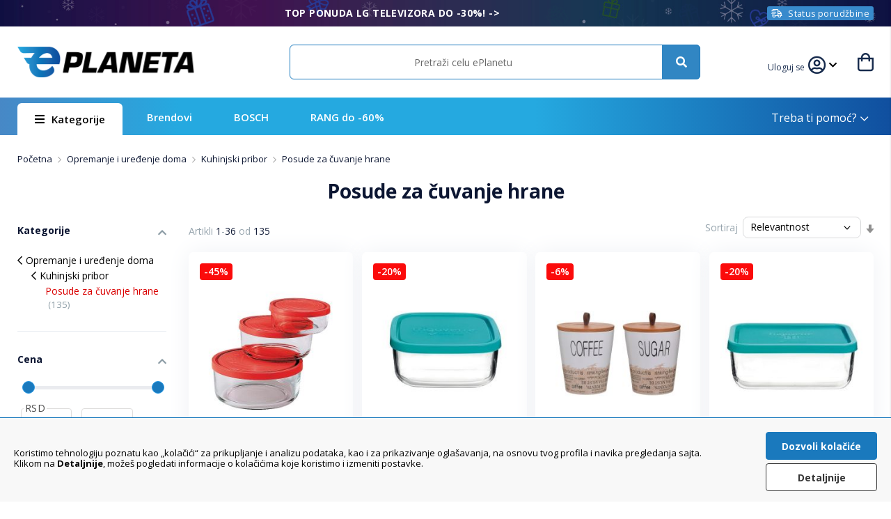

--- FILE ---
content_type: text/html; charset=UTF-8
request_url: https://eplaneta.rs/opremanje-i-uredenje-doma/kuhinja/posude-za-cuvanje-hrane.html
body_size: 130544
content:
<!doctype html>
<html lang="sr">
    <head >
        <script>
    var LOCALE = 'sr\u002DLatn\u002DRS';
    var BASE_URL = 'https\u003A\u002F\u002Feplaneta.rs\u002F';
    var require = {
        'baseUrl': 'https\u003A\u002F\u002Feplaneta.rs\u002Fstatic\u002Fversion1767133330\u002Ffrontend\u002FMarketplace\u002Feplaneta\u002Fsr_Latn_RS'
    };</script>        <meta charset="utf-8"/>
<meta name="title" content="Posude za čuvanje hrane"/>
<meta name="description" content="Posude za čuvanje hrane - naruči iz velikog asortimana ePlaneta online prodavnice, povrat u roku od 14 dana!"/>
<meta name="robots" content="INDEX,FOLLOW"/>
<meta name="viewport" content="width=device-width, initial-scale=1.0, maximum-scale=1.0, user-scalable=0"/>
<meta name="format-detection" content="telephone=no"/>
<meta property="og:type" content="website"/>
<meta property="og:title" content="Posude za čuvanje hrane"/>
<meta property="og:description" content="Posude za čuvanje hrane - naruči iz velikog asortimana ePlaneta online prodavnice, povrat u roku od 14 dana!"/>
<meta property="og:locale" content="sr_RS"/>
<meta property="og:site_name" content="Eplaneta"/>
<meta property="og:url" content="https://eplaneta.rs/opremanje-i-uredenje-doma/kuhinja/posude-za-cuvanje-hrane.html"/>
<meta property="og:image" content="https://eplaneta.rs/media/catalog/product/cache/b3a0f5a22a0716a4157a475ec9eda9df/v/s/vs-170b_38351.jpg"/>
<title>Posude za čuvanje hrane</title>
<link  rel="stylesheet" type="text/css"  media="all" href="https://eplaneta.rs/static/version1767133330/frontend/Marketplace/eplaneta/sr_Latn_RS/mage/calendar.css" />
<link  rel="stylesheet" type="text/css"  media="all" href="https://eplaneta.rs/static/version1767133330/frontend/Marketplace/eplaneta/sr_Latn_RS/css/styles-m.css" />
<link  rel="stylesheet" type="text/css"  media="all" href="https://eplaneta.rs/static/version1767133330/frontend/Marketplace/eplaneta/sr_Latn_RS/jquery/uppy/dist/uppy-custom.css" />
<link  rel="stylesheet" type="text/css"  media="all" href="https://eplaneta.rs/static/version1767133330/frontend/Marketplace/eplaneta/sr_Latn_RS/Amasty_ShopbyBase/css/swiper.min.css" />
<link  rel="stylesheet" type="text/css"  media="all" href="https://eplaneta.rs/static/version1767133330/frontend/Marketplace/eplaneta/sr_Latn_RS/Nistruct_Promotion/css/style.css" />
<link  rel="stylesheet" type="text/css"  media="all" href="https://eplaneta.rs/static/version1767133330/frontend/Marketplace/eplaneta/sr_Latn_RS/Nistruct_ConstructorSearch/css/autocomplete.css" />
<link  rel="stylesheet" type="text/css"  media="all" href="https://eplaneta.rs/static/version1767133330/frontend/Marketplace/eplaneta/sr_Latn_RS/Nistruct_ConstructorCatalog/css/category.css" />
<link  rel="stylesheet" type="text/css"  media="all" href="https://eplaneta.rs/static/version1767133330/frontend/Marketplace/eplaneta/sr_Latn_RS/Amasty_ShopbyBase/css/chosen/chosen.css" />
<link  rel="stylesheet" type="text/css"  media="all" href="https://eplaneta.rs/static/version1767133330/frontend/Marketplace/eplaneta/sr_Latn_RS/Anowave_Ec/css/ec.css" />
<link  rel="stylesheet" type="text/css"  media="screen and (min-width: 768px)" href="https://eplaneta.rs/static/version1767133330/frontend/Marketplace/eplaneta/sr_Latn_RS/css/styles-l.css" />
<link  rel="stylesheet" type="text/css"  media="print" href="https://eplaneta.rs/static/version1767133330/frontend/Marketplace/eplaneta/sr_Latn_RS/css/print.css" />
<script  type="text/javascript"  src="https://eplaneta.rs/static/version1767133330/frontend/Marketplace/eplaneta/sr_Latn_RS/requirejs/require.min.js"></script>
<script  type="text/javascript"  src="https://eplaneta.rs/static/version1767133330/frontend/Marketplace/eplaneta/sr_Latn_RS/requirejs-min-resolver.min.js"></script>
<script  type="text/javascript"  src="https://eplaneta.rs/static/version1767133330/frontend/Marketplace/eplaneta/sr_Latn_RS/js/bundle/bundle0.min.js"></script>
<script  type="text/javascript"  src="https://eplaneta.rs/static/version1767133330/frontend/Marketplace/eplaneta/sr_Latn_RS/js/bundle/bundle1.min.js"></script>
<script  type="text/javascript"  src="https://eplaneta.rs/static/version1767133330/frontend/Marketplace/eplaneta/sr_Latn_RS/js/bundle/bundle2.min.js"></script>
<script  type="text/javascript"  src="https://eplaneta.rs/static/version1767133330/frontend/Marketplace/eplaneta/sr_Latn_RS/js/bundle/bundle3.min.js"></script>
<script  type="text/javascript"  src="https://eplaneta.rs/static/version1767133330/frontend/Marketplace/eplaneta/sr_Latn_RS/js/bundle/bundle4.min.js"></script>
<script  type="text/javascript"  src="https://eplaneta.rs/static/version1767133330/frontend/Marketplace/eplaneta/sr_Latn_RS/js/bundle/bundle5.min.js"></script>
<script  type="text/javascript"  src="https://eplaneta.rs/static/version1767133330/frontend/Marketplace/eplaneta/sr_Latn_RS/mage/requirejs/static.min.js"></script>
<script  type="text/javascript"  src="https://eplaneta.rs/static/version1767133330/frontend/Marketplace/eplaneta/sr_Latn_RS/mage/requirejs/mixins.min.js"></script>
<script  type="text/javascript"  src="https://eplaneta.rs/static/version1767133330/frontend/Marketplace/eplaneta/sr_Latn_RS/requirejs-config.min.js"></script>
<script  type="text/javascript"  src="https://eplaneta.rs/static/version1767133330/frontend/Marketplace/eplaneta/sr_Latn_RS/Magento_Theme/js/polyfill/intersection-observer.min.js"></script>
<script  type="text/javascript"  src="https://eplaneta.rs/static/version1767133330/frontend/Marketplace/eplaneta/sr_Latn_RS/Zsdev_CatalogSales/js/init-catalog-sales.min.js"></script>
<script  type="text/javascript"  src="https://eplaneta.rs/static/version1767133330/frontend/Marketplace/eplaneta/sr_Latn_RS/Nistruct_ConstructorSearch/js/autocomplete.min.js"></script>
<script  type="text/javascript"  src="https://eplaneta.rs/static/version1767133330/frontend/Marketplace/eplaneta/sr_Latn_RS/Nistruct_ConstructorSearch/js/zero-state.min.js"></script>
<script  type="text/javascript"  src="https://eplaneta.rs/static/version1767133330/frontend/Marketplace/eplaneta/sr_Latn_RS/Anowave_Ec/js/ec.min.js"></script>
<script  type="text/javascript"  src="https://eplaneta.rs/static/version1767133330/frontend/Marketplace/eplaneta/sr_Latn_RS/Anowave_Ec4/js/ec4.min.js"></script>
<script  type="text/javascript"  src="https://eplaneta.rs/static/version1767133330/frontend/Marketplace/eplaneta/sr_Latn_RS/Nistruct_AnowaveEc/js/event-listener.min.js"></script>
<link  rel="stylesheet" href="//fonts.googleapis.com/css?family=Open+Sans:300,400,600,700,800&amp;amp;subset=latin-ext" />
<link  rel="icon" type="image/x-icon" href="https://eplaneta.rs/media/favicon/stores/1/ePlaneta_favicon_satur_32.png" />
<link  rel="shortcut icon" type="image/x-icon" href="https://eplaneta.rs/media/favicon/stores/1/ePlaneta_favicon_satur_32.png" />
<script charset="UTF-8" src="https://s-eu-1.pushpushgo.com/js/6231e05b5e02ccef0b9bb337.js" async="async"></script>
<style>
@media (max-width: 600px) {
    #nst-search-results .product-item {
        flex: 1 1 calc(100% / 2 - 1px);
        max-width: calc(100% / 2 - 1px);
    }
    #nst-search-results{
        gap: 0;
        margin-left: -10px;
        margin-right: -10px;
    }
     .catalog-category-view #nst-search-results .product-item {
        flex: 1 1 calc(100% / 2 - 0px);
        max-width: calc(100% / 2 - 0px);
        margin: 0;
    }
    .catalog-category-view #nst-search-results{
        gap: 0;
        margin-left: 0;
        margin-right: 0;
    }

#nst-search-results .product-item{padding: 7px;}
#constructor-product-list .product-item .image-wrapper{padding: 5px;}
#constructor-product-list .product.details{padding: 7px;}
.constructor-index-index .product-item .product-item-info{padding: 0;}
}
.custom-order-history .no-orders { display: none; }
#nst-zs-autocomplete > li#line-between-section:nth-last-of-type(2) {
    display: none;
}
#bosch-shop-in-shop .container-two-columns .col-custom:hover {
    box-shadow: unset;
}
#bosch-shop-in-shop .title h2{font-size:2.5rem}
@media(max-width: 1100px){.customer-welcome{display: flex}}
@media(max-width: 769px){
.customer-welcome{margin-right: 30px;}
.header.links .customer-welcome .name:after{display: none;}
.ambrand-index-index .toolbar-amount{
   position: inherit;
}
}

@media only screen and (max-width: 769px) {
  .mm-spn ul {
    -webkit-overflow-scrolling: auto !important;
    -webkit-transition: left 0.3s ease 0s !important;
    -o-transition: left 0.3s ease 0s !important;
    transition: left 0.3s ease 0s !important;
  }
}

@media screen and (min-width: 769px)  {
.page-header {
z-index:5;
}
}
.sidebar-additional{display:none!important;}

.category-view .zsdev-brand-title h1 span:first-child{text-transform:uppercase}
#top-ui-menu .it-menu{width:100%;display: flex;flex-wrap: wrap;justify-content: flex-start;}

</style>
<meta name="google-site-verification" content="DmdbqRS_bH9nwkd-amOIcymmsNecWrbuJ_Gy53JkUdo" />
<!-- Clarity tracking code for eplaneta.rs -->
<script type="text/javascript">
    (function(c,l,a,r,i,t,y){
        c[a]=c[a]||function(){(c[a].q=c[a].q||[]).push(arguments)};
        t=l.createElement(r);t.async=1;t.src="https://www.clarity.ms/tag/"+i;
        y=l.getElementsByTagName(r)[0];y.parentNode.insertBefore(t,y);
    })(window, document, "clarity", "script", "ix10t6euos");
</script>
<script type="text/javascript">
        document.addEventListener('DOMContentLoaded', function () {
            // Proverite da li se nalazite na URL-u https://eplaneta.rs/sales/order/history
            if (window.location.href === 'https://eplaneta.rs/sales/order/history') {
                // Pronađite elemente
                var mainColumn = document.querySelector('.column.main');
                var sidebar = document.querySelector('.sidebar.sidebar-main');
                var orderHistoryHeader = document.querySelector('.order-history-header h1');

                // Proverite da li elementi postoje i da li je sidebar u mainColumn
                if (mainColumn && sidebar && mainColumn.contains(sidebar)) {
                    // Izvadite sidebar iz mainColumn
                    mainColumn.parentNode.insertBefore(sidebar, mainColumn.nextSibling);
                }

                // Funkcija za uklanjanje inline stilova
                function removeInlineStyles(observer) {
                    let stylesRemoved = false;
                    if (mainColumn && mainColumn.style.width === '100%') {
                        mainColumn.style.width = '';
                        stylesRemoved = true;
                    }
                    if (orderHistoryHeader && orderHistoryHeader.style.marginLeft === '29%') {
                        orderHistoryHeader.style.marginLeft = '';
                        stylesRemoved = true;
                    }
                    // Prekini posmatranje ako su stilovi uklonjeni
                    if (stylesRemoved && observer) {
                        observer.disconnect();
                    }
                }

                // Uklonite inline stilove odmah ako već postoje
                removeInlineStyles(null);

                // Kreirajte MutationObserver za posmatranje promena stila na mainColumn i orderHistoryHeader
                var observer = new MutationObserver(function(mutations) {
                    mutations.forEach(function(mutation) {
                        if (mutation.attributeName === 'style') {
                            removeInlineStyles(observer);
                        }
                    });
                });

                // Posmatrajte promene stila na mainColumn i orderHistoryHeader
                if (mainColumn) {
                    observer.observe(mainColumn, { attributes: true });
                }
                if (orderHistoryHeader) {
                    observer.observe(orderHistoryHeader, { attributes: true });
                }

                // Dodatna provera i promena stila za .customer-welcome
                if (document.querySelector('.customer-menu .offcanvas-guest-links')) {
                    var customerWelcome = document.querySelector('.customer-welcome');
                    if (customerWelcome) {
                        customerWelcome.style.marginRight = '0';
                    }
                }
            }
        });
</script>            <script type="text/x-magento-init">
        {
            "*": {
                "Magento_PageCache/js/form-key-provider": {
                    "isPaginationCacheEnabled":
                        0                }
            }
        }
    </script>
<script data-ommit="true" nonce="eDI5dzdvNHE4bHdzcjUzOTIxNmxiZmZ1bGh3NWd3bTM="></script>

<script data-ommit="true" nonce="eDI5dzdvNHE4bHdzcjUzOTIxNmxiZmZ1bGh3NWd3bTM=">

	window.dataLayer = window.dataLayer || [];

		
	window.AEC = window.AEC || { version: "104.0.9"	};

		
	AEC.Const = 
	{
		TIMING_CATEGORY_ADD_TO_CART:		'Add To Cart Time',
		TIMING_CATEGORY_REMOVE_FROM_CART:	'Remove From Cart Time',
		TIMING_CATEGORY_PRODUCT_CLICK:		'Product Detail Click Time',
		TIMING_CATEGORY_CHECKOUT:			'Checkout Time',
		TIMING_CATEGORY_CHECKOUT_STEP:		'Checkout Step Time',
		TIMING_CATEGORY_PRODUCT_WISHLIST:	'Add to Wishlist Time',
		TIMING_CATEGORY_PRODUCT_COMPARE:	'Add to Compare Time'
	};

	AEC.Const.URL 					= 'https://eplaneta.rs/';
	AEC.Const.VARIANT_DELIMITER 	= '-';
	AEC.Const.VARIANT_DELIMITER_ATT = ':';

		
	AEC.Const.CHECKOUT_STEP_SHIPPING 	= 1;
	AEC.Const.CHECKOUT_STEP_PAYMENT  	= 2;
	AEC.Const.CHECKOUT_STEP_ORDER  		= 3;

		
	AEC.Const.DIMENSION_SEARCH = 18;

	
	AEC.Const.COOKIE_DIRECTIVE 								= false;
	AEC.Const.COOKIE_DIRECTIVE_SEGMENT_MODE 				= false;
	AEC.Const.COOKIE_DIRECTIVE_SEGMENT_MODE_EVENTS			= ["cookieConsentGranted"];	
	AEC.Const.COOKIE_DIRECTIVE_CONSENT_GRANTED_EVENT 		= "cookieConsentGranted";
	AEC.Const.COOKIE_DIRECTIVE_CONSENT_DECLINE_EVENT 		= "cookieConsentDeclined";

		
	AEC.Const.COOKIE_DIRECTIVE_CONSENT_GRANTED = AEC.CookieConsent.getConsent("cookieConsentGranted");


	
	AEC.Const.COOKIE_DIRECTIVE_OVERRIDE_DECLINE = false;
	
		
	AEC.Const.CATALOG_CATEGORY_ADD_TO_CART_REDIRECT_EVENT = "catalogCategoryAddToCartRedirect";

		
	AEC.Message = 
	{
		confirm: 			 true,
		confirmRemoveTitle:  "Sigurno?",
		confirmRemove: 		 "Da li sigurno želiš da ukloniš ovaj artikal iz korpe?"
	};
			
	AEC.storeName 			= "Default Store View";
	AEC.currencyCode	 	= "RSD";
	AEC.useDefaultValues 	= false;
	AEC.facebook 			= false;
	AEC.facebookInitParams 	= [];

		
	AEC.SUPER = [];

		
	AEC.CONFIGURABLE_SIMPLES = [];

	
	AEC.BUNDLE = {"bundles":[],"options":[]};

	
	AEC.localStorage = true;

		
	AEC.summary = false;

	
	AEC.reset = false;

	
	AEC.tax = 1;

	
	AEC.simples = false;
	
</script>
<script data-ommit="true" nonce="eDI5dzdvNHE4bHdzcjUzOTIxNmxiZmZ1bGh3NWd3bTM=">

    (summary => 
    {
    	if (summary)
    	{
        	let getSummary = (event) => 
        	{
            	AEC.Request.post("https:\/\/eplaneta.rs\/datalayer\/index\/cart\/",{ event:event }, (response) => 
            	{
                	dataLayer.push(response);
               	});
            };

            ['ec.cookie.remove.item.data','ec.cookie.update.item.data','ec.cookie.add.data'].forEach(event => 
            {
            	AEC.EventDispatcher.on(event, (event => 
            	{
                	return () => 
                	{
                    	setTimeout(() => { getSummary(event); }, 2000);
                    };
                })(event));
            });
    	}
    })(AEC.summary);
    
</script><script data-ommit="true" nonce="eDI5dzdvNHE4bHdzcjUzOTIxNmxiZmZ1bGh3NWd3bTM=">

    if ('undefined' !== typeof AEC && AEC.GA4)
    {
    	AEC.GA4.enabled = true;

    	    	
    	AEC.GA4.conversion_event = "purchase";

    	    	
    	AEC.GA4.currency = "RSD";

    	    	
    	AEC.GA4.quote = [];
    }
    
</script><script data-ommit="true" nonce="eDI5dzdvNHE4bHdzcjUzOTIxNmxiZmZ1bGh3NWd3bTM=">

		
	window.dataLayer = window.dataLayer || [];

	
	partytown = 
	{
		forward: ['dataLayer.push', 'fbq']
	};

	
		
	var dataLayerTransport = (function()
	{
		var data = [];
		
		return {
			data:[],
			push: function(data)
			{
				this.data.push(data);
				
				return this;
			},
			serialize: function()
			{
				return this.data;
			}
		}	
	})();
	
</script><script data-ommit="true">

	var EC = [];

	/* Dynamic remarketing */
	window.google_tag_params = window.google_tag_params || {};

	/* Default pagetype */
	window.google_tag_params.ecomm_pagetype = 'category';

	/* Grouped products collection */
	window.G = [];

	/**
	 * Global revenue 
	 */
	window.revenue = 0;

	/**
	 * DoubleClick
	 */
	window.DoubleClick = 
	{
		DoubleClickRevenue:	 	0,
		DoubleClickTransaction: 0,
		DoubleClickQuantity: 	0
	};
	
	
	AEC.Cookie.visitor({"visitorLoginState":"Izlogovan","visitorLifetimeValue":0,"visitorExistingCustomer":"No","visitorType":"NOT LOGGED IN","currentStore":"Default Store View"}).push(dataLayer, false);

		
	dataLayer.push({ pageType: "category"});
	
</script>

<!-- Google Tag Manager -->
<script nonce="eDI5dzdvNHE4bHdzcjUzOTIxNmxiZmZ1bGh3NWd3bTM=">(function(w,d,s,l,i){w[l]=w[l]||[];w[l].push({'gtm.start':
new Date().getTime(),event:'gtm.js'});var f=d.getElementsByTagName(s)[0],
j=d.createElement(s),dl=l!='dataLayer'?'&l='+l:'';j.async=true;j.nonce='eDI5dzdvNHE4bHdzcjUzOTIxNmxiZmZ1bGh3NWd3bTM=';j.src=
'https://www.googletagmanager.com/gtm.js?id='+i+dl;f.parentNode.insertBefore(j,f);
})(window,document,'script','dataLayer','GTM-MCD759D');</script>
<!-- End Google Tag Manager -->
<script data-ommit="true">

    	
</script>
<script data-ommit="true">AEC.Bind.apply({"performance":false})</script>

<link rel="canonical" href="https://eplaneta.rs/opremanje-i-uredenje-doma/kuhinja/posude-za-cuvanje-hrane.html" />

<script>if (window.location.hash === "#_=_"){
    if (history.replaceState) {
        var cleanHref = window.location.href.split("#")[0];
        history.replaceState(null, null, cleanHref);
    } else {
        window.location.hash = "";
    }
}</script><!-- zsdev_styles_head -->
<style>
    body, a, .footer.content .footer-columns__column .block .block-title, .footer.content .footer-columns__column .block .block-content li a, .product-info-main .help-bar .item, .product-wrapper .product-slider .products .item .product-item-info a, .product-info-main .page-title-wrapper .page-title, .navigation-6-in-2-row.widget-wrapper-container .widget-wrapper .col-custom a span, .product-item-info .product-item-details .product-item-name a, .breadcrumbs .items, .breadcrumbs a, .breadcrumbs a:visited, .filter-options .filter-options-title, .filter-options .filter-options-content .items .item a, .catalog-category-view .page-title-wrapper h1, .toolbar-number, .category-slider-container .category-slider-wrapper .title-wrapper h2, .navigation-6-in-2-column.widget-wrapper-container h4, .navigation-6-in-2-row.widget-wrapper-container h4, .category-slider-container .category-slider-wrapper .category-list-wrapper .swiper-wrapper .item a .title, .nav-sections .navigation ul .level0 .submenu .level1 a, .nav-sections .navigation ul .level0 .menu-wrapper .level1.submenu .menu-container .column li a, .nav-sections .navigation ul .level0 .menu-wrapper .level2.submenu .category-list li a, .nav-sections .navigation ul .level0 .submenu .level1 a.has_child:after, .cms-home .navigation ul .level0:first-child .level-top, .swiper-button-prev:after, .swiper-button-next:after {color: #0c1632;}.product-item-info .product-item-details .product-item-name a {color: #0c1632 !important;}.product-info-main .help-bar, .footer.content, .product-slider-container, .similar-products-wrapper .product-slider-container, .product.info.detailed .items .item.content .additional-attributes-wrapper.table-wrapper .additional-attributes tr:nth-child(odd) {background-color: #F8F9FA;}.similar-products-wrapper .product-slider-container .product-wrapper .products .item .product-item-info .price-box .price-wrapp+.price-wrapp .price, .product-wrapper .product-slider .products .item .product-item-info .price-box .price-wrapp+.price-wrapp .price {color: #eb0202;}.product-item-info .price-box .old-price {color: #828899;}@media (max-width: 769px) {.product-info-main .info-action-banner.info-image .title-wrapper .title {text-align: center;}.product-info-main .info-action-banner .title-wrapper .infobox-counter {font-size: 1.2rem;}.catalog-product-view .breadcrumbs {margin: 0;float: right;width: auto;font-size: small;text-align: r;overflow-x: scroll;white-space: nowrap;width: 90%;height: 45px;margin: 0 auto;}.breadcrumbs {padding: 20px 0px 0px 0px;}@media (max-width: 769px) {.catalog-category-view.page-layout-1column .subcategory-wrapper ul li .link {background: radial-gradient(circle, rgb(251 251 251 / 70%) 0%, rgb(230 234 237) 100%);border-radius: 100px;height: 80px;}.catalog-category-view.page-layout-1column .subcategory-wrapper ul li .category-name {text-align: center;font-size: 1.3rem;font-weight: 400;padding: 5px 3px 10px 3px;letter-spacing: 0;line-height: 1.6rem;}.catalog-category-view.page-layout-1column .subcategory-wrapper {padding: 20px 10px 0 10px;}.catalog-category-view.page-layout-1column .subcategory-wrapper ul li {margin-bottom: 10px;}.catalog-category-view.page-layout-1column .subcategory-wrapper ul li {width: calc((100% - 4%) / 4);margin-left: 1%;}.catalog-category-view.page-layout-1column .subcategory-wrapper ul li:nth-child(3n + 1) {margin-left: 1%;}}.product-slider-container .product-slider {padding-left: 2px;padding-right: 2px;}.catalog-product-view .column.main .product-info-main .product-info-price .price-wrapper .price {font-size: 2.6rem;}.catalog-product-view .column.main .product-info-main .product-info-price .old-price .price-wrapper .price {font-size: 1.6rem;}.product-info-main .product-info-price .price-box .old-price .price {font-size: 1.6rem;}.product-info-main .seller-wrapper, .product-info-main .seller-wrapper .title {font-size: 1.2rem;}.product-info-main .page-title-wrapper .page-title {font-size: 1.8rem;}.product.info.detailed .items .item.content .additional-attributes-wrapper.table-wrapper h4 {margin-top: 2rem;}.product-info-main .help-bar .item.return span.icon {margin-left: 0px;}.product-info-main .help-bar .item.pay span.icon {height: 2.4rem;width: 2.5rem;margin-right: 22px;}.product-info-main .help-bar .item.return span.icon {height: 2.5rem;width: 2.6rem;}.product-info-main .help-bar .item.contact span.icon {height: 2.8rem;width: 2.8rem;margin-right: 20px;}.product-info-main .help-bar .item {margin-bottom: 5px;margin-top: 5px;}.catalog-product-view .column.main .product-info-main .help-bar {padding: 15px 20px 20px 20px;}.product-info-main .help-bar .item {font-size: 1.3rem;}.product-item-info .product-item-details .product-item-name {max-height: 58px;margin: 0 0 4px 0;overflow: hidden;line-height: 1.8rem;}.product-item-info .product-item-details .product-item-name a {letter-spacing: 0px;}.page-products .products-grid .product-item .product-item-info {box-shadow: 0 0 12px 0px rgb(225 230 239), 0 1px 1px 0px rgb(216 222 230);padding: 4px;}.page-with-filter .products {margin-left: -5px;margin-right: -5px;}.product-label-down-left-mobile {left: 0px;bottom: 0px;}.page-products .products-grid .product-item .stickers .sticker-sale {background: #fb0b0b;border-radius: 0.3rem;font-size: 1.1rem;font-weight: 700;padding: 3px 4px 3px 4px;margin-left: 5px;}.product-item-info .price-box .special-price .price {font-weight: 700;color: #f00000;font-size: 1.7rem;letter-spacing: 0px;}.product-item-info .product-item-details {padding: 0px 12px 18px;}.product-item .price-box {margin: 5px 0px 0px 0px;}.product-item-info .price-box {padding-bottom: 0px;}.product-item-info .price-box .old-price .price {margin-bottom: 0px;font-weight: 500 !important;color: #828899;}.product-info-main .info-action-banner .info-action-banner-wrapper img {margin-right: 10px;}.product-wrapper .product-slider .products .item .product-item-info a {letter-spacing: 0.1px;line-height: 1.4;}.product-slider-container .product-wrapper .product-slider .products .item.swiper-slide .product-item-info .price-box .price {font-size: 1.35rem;margin-top: 4px;}.product-slider-container .product-wrapper .products {margin: 5px 0px 5px 0px !important;}.page-products .products-grid .product-item .product-item-info .price-box .special-price .price {font-size: 1.45rem;}.product-item-info .product-item-details .product-item-name a {font-size: 1.25rem;}.product-item-info .product-item-details .zsdev-review {margin-top: 5px;}.product-item-info .price-box .price-wrapp .normal-price.special-price {letter-spacing: 0.1px;line-height: 1rem;}.page-with-filter .catalog-category-view.page-layout-2columns-left .column.main .images-wrapper.category {margin-top: 15px;}.page-with-filter.catalogsearch-result-index #amasty-shopby-product-list .products.wrapper {padding-top: 30px;}.page-with-filter.catalogsearch-result-index .breadcrumbs {margin: 0 0 0px;}.navigation, .page-main, .page-wrapper>.widget, .block.category.event, .top-container {padding: 20px 20px 0px 20px;}.product-slider-container .product-wrapper .product-slider .products .item.swiper-slide {padding: 5px 5px 5px 5px;border-radius: 0.6rem;}.product-slider-container .product-wrapper .products .item {border: 0px solid #f6f6f6;box-shadow: 0 0 10px 0px rgb(231 236 239), 0 1px 0px 0px rgb(195 201 209 / 50%);}.product-slider-container .product-wrapper .products .item:hover {box-shadow: 0 1px 5px 0px rgb(195 201 209 / 50%);}.custom-product-label {padding: 0px;}.product-slider-container .product-wrapper .product-slider .products .item.swiper-slide .stickers {top: 2px;left: 4px;}.product-slider-container .product-wrapper .products .item .stickers {left: 2px;}.product-slider-container .product-wrapper .product-slider .products .item.swiper-slide .stickers .sticker-sale {padding: 0.1rem 4px;}.product-slider-container .product-wrapper .product-slider .products .item.swiper-slide .stickers .sticker-sale, .product-slider-container .product-wrapper .product-slider .products .item.swiper-slide .stickers .sticker-new, .product-slider-container .product-wrapper .product-slider .products .item.swiper-slide .stickers .sticker-free-shipping {font-size: 1.1rem;}.product-slider-container .product-wrapper .products .item .stickers .sticker-sale {background: #fb0b0b;border-radius: 0.3rem;color: #fff;font-weight: 600;}.product.info.detailed .items .item.content .description h4, .product.info.detailed .items .item.content .additional-attributes-wrapper.table-wrapper h4 {font-size: 1.6rem;font-weight: 300;letter-spacing: 0.3px;}.product.info.detailed .items .item.content .additional-attributes-wrapper.table-wrapper h4 {margin-top: 2rem;}h4 {margin-top: 2rem;margin-bottom: 1.5rem;}.product.info.detailed .items .item.content .additional-attributes-wrapper.table-wrapper {margin-top: 20px;}.catalog-product-view .custom-product-label {padding: 2px;}.product-wrapper .product-slider .products .item .product-item-info img {margin-bottom: 0px;margin-right: -2px;}.footer.content {border-top: 0px solid #e6e6e6;}.product-label-down-left-mobile {bottom: 0px;flex-direction: column-reverse;text-align: left;margin-left: 3px;padding: 5px;}.custom-product-label .tooltip-wrapper .tooltip-info {font-size: 1.0rem;}.custom-product-label {align-items: start;transition: all .0s linear;max-width: 45%;}.custom-product-label.product-label-down-left-mobile.tooltip-active .tooltip-wrapper, .custom-product-label.product-label-down-right-mobile.tooltip-active .tooltip-wrapper {margin-left: 0px;margin-bottom: 5px;}.custom-product-label.tooltip-active {transition: all .0s linear;border-radius: 5px;}.product-label-down-right-mobile {right: 0px;bottom: 0px;flex-direction: column;padding: 2px 5px 2px 0px;}.custom-product-label.product-label-down-right-mobile .tooltip-wrapper .tooltip-info {line-height: 0.9rem;text-align:right;}.custom-product-label .tooltip-wrapper {line-height: 1.1rem !important;}.custom-product-label.product-label-down-right-mobile {max-width: 45%;}.product-wrapper .product-slider .products .item .product-item-info .custom-product-label.product-label-down-left-mobile img {margin: 0;}.custom-product-label.product-label-down-right-mobile.tooltip-active .tooltip-wrapper {margin-right: 0px;}}@media (min-width: 770px) {.banner-wrapper .swiper-button-prev-main, .banner-wrapper .swiper-button-next-main {border-radius: 25%;background-color: rgb(255 255 255 / 85%);height: 4.2rem;width: 4.2rem;}.banner-wrapper .swiper-button-prev-main:hover, .banner-wrapper .swiper-button-next-main:hover {background-color: #ffffff !important;}.banner-wrapper .swiper-button-prev-main:hover:after, .banner-wrapper .swiper-button-next-main:hover:after {color: #006ed9;}.swiper-button-prev.swiper-button-disabled, .swiper-button-next.swiper-button-disabled {opacity: 0.0;}.product-info-main .box-tocart .wishlist-button .inwishlist span:before {color: #2c2c34;font-weight: 700;}.product-item-info .product-item-details .product-item-name a {font-weight: 600;}.similar-products-wrapper .product-slider-container .product-wrapper .swiper-button.swiper-button-prev {left: -15px;}.similar-products-wrapper .product-slider-container .product-wrapper .swiper-button.swiper-button-next {right: 0px;}.product-slider-container .product-slider {padding-bottom: 15px;padding-left: 1px;padding-right: 2px;}.similar-products-wrapper .product-slider-container .product-slider {padding-bottom: 5px;}.swiper-button-prev:after {margin-right: 1px;}.swiper-button-next:after {margin-left: 1px;}.similar-products-wrapper .product-slider-container .product-wrapper .swiper-button.swiper-button-prev, .similar-products-wrapper .product-slider-container .product-wrapper .swiper-button.swiper-button-next {height: 45px;width: 45px;box-shadow: 0 3px 4px rgb(0 0 0 / 13%);background-color: #fff;}.similar-products-wrapper .product-slider-container .product-wrapper .swiper-button.swiper-button-prev:hover, .similar-products-wrapper .product-slider-container .product-wrapper .swiper-button.swiper-button-next:hover {-webkit-box-shadow: 0px 2px 8px 0px rgb(165 165 165 / 50%);-moz-box-shadow: 0px 2px 8px 0px rgba(165,165,165,0.5);box-shadow: 0px 2px 8px 0px rgb(165 165 165 / 50%);}.custom-product-label.product-label-down-left {bottom: 5px;flex-direction: column-reverse;text-align: left;margin: 0 auto;}.custom-product-label {align-items: start;transition: all .0s linear;max-width: 45%;}.custom-product-label.product-label-down-left.tooltip-active .tooltip-wrapper, .custom-product-label.product-label-up-left.tooltip-active .tooltip-wrapper {margin-left: 0px;margin-bottom: 5px;}.custom-product-label.tooltip-active {transition: all .0s linear;box-shadow: 0 0 5px rgba(0,0,0,0.15);}.product-label-down-right {right: 5px;bottom: 3px;flex-direction: column;}.custom-product-label.product-label-down-right .tooltip-wrapper .tooltip-info {line-height: 0.9rem;text-align:right;}.custom-product-label .tooltip-wrapper {line-height: 1.5rem !important;}.custom-product-label.product-label-down-right {align-items: end;max-width: 45%;}.product-wrapper .product-slider .products .item .product-item-info .custom-product-label.product-label-down-left img {margin: 0;}}.wrapper-two-columns .container-two-columns .col-custom .bottom-container {position: absolute;bottom: 0;display: flex;align-items: center;width: 100%;background: linear-gradient(180deg, rgba(0,0,0,0) 0%, #0000 100%);}.wrapper-two-columns .container-two-columns .col-custom img {margin-bottom: -6px;}.product-slider-container .product-wrapper .products .item {transition: all .1s ease-in;}@media (min-width: 1024px) {.page-products .products-grid .product-item .product-item-info {background-color: #fff;box-shadow: 0 0 35px 0px rgb(239 241 245 / 100%), 0 1px 0px 0px rgb(195 201 209 / 50%);}}.page-products .products-grid .product-item .product-item-info, .shopbylook-shopbylookitem-item .products-grid .product-item .product-item-info {border: 1px solid #ffffff;transition: all .1s ease;}.page-products .products-grid .product-item .product-item-info:hover, .shopbylook-shopbylookitem-item .products-grid .product-item .product-item-info:hover {box-shadow: 0 0 50px 0px rgb(242 246 252), 0px 4px 8px 1px rgb(214 218 223);border: 1px solid #ffffff;transition: all .1s ease;}.page-wrapper .category-description {text-align: left;max-width: 100%;}.page-wrapper .category-description ul>li {margin-bottom: 0;}@media (min-width: 770px) {.product-item-info .product-item-details .product-item-name a.product-item-link {letter-spacing: 0.1px;}.product-item-info .product-item-details .product-item-name a {letter-spacing: 0px;}.product-item-info .product-item-details {padding: 0px 10px;}.product-item-info .price-box .special-price .price {color: #eb0202;letter-spacing: 0px;}.page-products .products-grid .product-item .image-wrapper .actions-secondary.wishlist {background-color: #ffffff54;border-radius: 20px;height: 33px;width: 33px;}.page-products .products-grid .product-item .stickers .sticker-sale, .product-slider-container .product-wrapper .products .item .stickers .sticker-sale, .similar-products-wrapper .product-slider-container .product-wrapper .products .item .product-item-info .image-wrapper .stickers .sticker-sale, .gallery-placeholder .stickers .sticker-sale {padding: 5px 6px 5px 6px;background: #fb0b0b;border-radius: 0.4rem;font-size: 1.4rem;font-weight: 600;line-height: 1;}.page-products .products-grid .product-item .stickers.left, .product-slider-container .product-wrapper .products .item .stickers {left: 0px;top: 0px;}.similar-products-wrapper .product-slider-container .product-wrapper .products .item .product-item-info .image-wrapper .stickers {top: 10px;left: 10px;}.product-item-info .price-box .old-price, .similar-products-wrapper .product-slider-container .product-wrapper .products .item .product-item-info .price-box .old-price .price {color: #828899;}.product-item-info .price-box .old-price .price {font-size: 1.3rem;letter-spacing: 0px;color: #828899;}.product-item .price-box {margin: 2px 0 5px;}.page-wrapper .breadcrumbs .item:not(:last-child):after {color: #ababab;}.breadcrumbs .items {font-size: 1.3rem;}.breadcrumbs a:hover {color: #4d7cc5;}.breadcrumbs {margin-bottom: 10px;}.footer.content {border-top: 0px solid #F4F7FB;}.page-footer {margin-top: 30px;}.footer.content .footer-columns__column .block .block-title {letter-spacing: 0px;}.footer.content .footer-columns__column .block .block-content li a {letter-spacing: 0px;}.footer .footer-copyright-content {background-color: #2a2c34;}.block.filter .filter-content .filter-options .filter-options-content form ul.am-filter-items-category_ids .item .items.level-2 {padding-left: 14px;}.block.filter .filter-content .filter-options .filter-options-content form ul.am-filter-items-category_ids .item .items.level-1 {padding-left: 17px;}.filter-options .filter-options-item.active .filter-options-title:after {color: #8D9DA6;}.filter-options .filter-options-title {font-weight: 700;font-size: 1.4rem;}.filter-options .filter-options-content .items .item a {letter-spacing: 0;}.filter-options .count {color: #8D9DA6;}.filter-options .filter-options-content {border-bottom: 1px solid #e8ecf2;}.filter-options .filter-options-content::-webkit-scrollbar-thumb {background-color: #eaebef;border-radius: 1rem;}.filter-options .filter-options-content::-webkit-scrollbar {width: 10px;background-color: #ffffff;}.filter-options-item .filter-options-content .count {padding-left: 4px;font-size: 0.95em;}.page-layout-2columns-left .sidebar-main {padding-top: 0px;padding-left: 0px;}.amshopby-filter-current .amshopby-items .item span {font-size: 1.3rem;}.amshopby-filter-current .amshopby-filter-name {font-weight: 500;color:#5D697E;}.amshopby-filter-current .amshopby-items .item .amshopby-remove:before, .amshopby-filter-current .amshopby-items .item .amshopby-remove:after {background-color: #1a79bd;height: 1px;}.amshopby-filter-current .amshopby-items .item {padding: 4px 10px 4px 30px;background-color: #fcfeff;border-radius: 6px;width: fit-content;border: 1px solid #b8d1e3;}.sidebar-main .filter-products-mobile .filter-actions a {margin-bottom: 35px;}.sidebar-main .filter-products-mobile .filter-actions a span {color: #91b7d7;font-weight: 500;font-size: 1.2rem;text-transform: uppercase;letter-spacing: 1px;}.filter-options .filter-options-content::-webkit-scrollbar-track {margin-bottom: 10px;border: 1px solid #fff;background-color: #ffffff;}.filter-options .filter-options-title:after {color: #8D9DA6;}.filter-options .filter-options-content .items .item {margin-bottom: 8px;}.product-item-info .product-item-details .product-item-name {max-height: 62px;overflow: hidden;}.product-item-info .product-item-details .product-item-name a {font-size: 1.35rem;}.similar-products-wrapper .product-slider-container .product-wrapper .widget-title h2 {font-weight: 700;font-size: 1.6rem;}.similar-products-wrapper .product-slider-container .product-wrapper {padding: 25px 0 10px 10px;}.similar-products-wrapper .product-slider-container .product-wrapper .products .item .product-item-info a {font-size: 1.35rem;line-height: 1.4;letter-spacing: 0.2px;}.similar-products-wrapper .product-slider-container .product-wrapper .products .item .product-item-info .price-box .special-price .price {font-weight: 700;font-size: 1.6rem;line-height: 1.6;letter-spacing: 0em;color: #f00000;}.similar-products-wrapper .product-slider-container .product-wrapper .products .item .product-item-info .price-box .price {font-size: 1.6rem;letter-spacing: 0;}.similar-products-wrapper .product-slider-container .product-wrapper .products .item .product-item-info .product-item-details {margin-top: 15px;height: 100%;padding: 0px 20px;}.similar-products-wrapper .product-slider-container .product-wrapper .products .item .product-item-info .price-box {min-height: 42px;padding: 0px 20px 15px 20px;}.similar-products-wrapper .product-slider-container .product-wrapper .products .item .product-item-info .price-box .old-price .price {line-height: 2.2;letter-spacing: 0;}#maincontent .similar-products-wrapper .product-slider-container .product-wrapper .products .item {border: 0px solid #ffffff;border-radius: 6px;box-shadow: 0 0 18px 0px rgb(242 246 252), 0 1px 0px 0px rgb(195 201 209 / 50%);}#maincontent .similar-products-wrapper .product-slider-container .product-wrapper .products .item:hover {box-shadow: 0 0 20px 0px rgb(242 246 252), 0px 4px 8px 1px rgb(214 218 223);}.sorter-options {border: 1px solid #d7d8d9;}.sorter-options {border: 1px solid #d7d8d9;font-weight: 500;}.sorter .sorter-label {font-weight: 500;color: #8f9da6;}.catalog-category-view .page-title-wrapper h1 {font-size: 2.8rem;}.nav-sections .navigation ul .level0:not(:first-child) a {margin-top: 0.5rem;}.toolbar-amount {color: #95a3ac;}.klevu-fluid .klevu-pt-rs-hover {width: 590px !important;}.klevu-fluid .klevu-searching-area-l2 {width: 590px !important;}.customer-welcome .customer-menu .block.block-social-login .block-create-login-account p.register-btn:after {font-weight: 300;}.customer-welcome .customer-menu .block.block-social-login .block-create-login-account {padding: 0 0 0 10px;}.product-wrapper .product-slider .products .item .product-item-info a {letter-spacing: 0.1px;font-weight: 600;line-height: 1.4;}.product-item-info .product-item-details .product-item-name {margin-top: 5px;margin-bottom: 10px;}.product-slider-container .product-wrapper .products .item {border-radius: 0.6rem;}.product-slider-container .product-wrapper .products .item {border: 2px solid #ffffff;box-shadow: 0 0 10px 0px rgb(231 236 239), 0 1px 0px 0px rgb(195 201 209 / 50%);}.product-slider-container.default-white .product-wrapper .products .item {box-shadow: 0 0 10px 0px rgb(231 236 239), 0 1px 0px 0px rgb(195 201 209 / 50%);}.product-slider-container .product-wrapper .products .item:hover {box-shadow: 0px 4px 8px 1px rgb(214 218 223);}.product-slider-container.blue .product-wrapper .products .item {box-shadow: 0 1px 0px 0px rgb(18 89 166 / 40%);}.product-slider-container.blue .product-wrapper .products .item:hover {box-shadow: 0 4px 8px 1px rgb(18 89 166 / 40%);}.product-slider-container {padding: 20px 0 30px 0;}.product-slider-container .product-wrapper .widget-title h2 {font-weight: 700;letter-spacing: 0px;line-height: 1.22;font-size: 2.8rem;margin-top: 0.9rem;margin-bottom: 0.5rem;}.product-slider-container .product-wrapper .widget-title {font-weight: 700;letter-spacing: 0px;line-height: 1.22;font-size: 2.8rem;margin-top: 0.9rem;margin-bottom: 0.5rem;}.navigation-6-in-2-row.widget-wrapper-container {font-weight: 700;letter-spacing: 0px;line-height: 1.22;font-size: 2.8rem;text-align: center;}.product-slider-container {padding: 0px 0 10px 0;}.swiper-pagination-bullet {border: 1px solid #cbd5e3;}.swiper-pagination-bullet-active {border: 1px solid #327abf;}.product-slider-container .product-wrapper .products {margin-bottom: 20px;margin-top: 20px;}.product-slider-container .product-wrapper {padding: 15px 20px 10px 20px;}.category-slider-container .category-slider-wrapper .title-wrapper h2 {font-size: 2.6rem;margin-top: 40px;margin-bottom: 0rem;font-weight: 700;letter-spacing: 0.0em;}.category-slider-container .category-slider-wrapper .title-wrapper {padding-bottom: 14px;}.category-slider-container .category-slider-wrapper .category-list-wrapper .swiper-wrapper .item a .title {font-weight: 500;letter-spacing: 0em;text-align: center;}.product.info.detailed .items .item.content {padding: 5px 20px 5px 20px;}.product-info-main .box-tocart .action.tocart {font-size: 1.8rem;}.product-info-main .box-tocart .action-wrapper .actions button.tocart {font-size: 1.8rem;letter-spacing: 0px;border-radius: 0.6rem;}.product-info-main .box-tocart .action-wrapper .actions button.tocart span:before {font-size: 2.0rem;}.product-info-main .box-tocart .action-wrapper .actions button.tocart:hover {background: #ffd400;}.product-info-main .box-tocart .wishlist-button .towishlist, .product-info-main .box-tocart .wishlist-button .inwishlist {font-size: 1.6rem;border: 1px solid #717a8b;font-weight: 500;}.product-info-main .box-tocart .wishlist-button .towishlist {border-radius: 0.6rem;padding: 10px 15px;display: block;height: 100%;background: #fff;}.product-info-main .box-tocart .wishlist-button .towishlist span:before {content: "\f004";color: #717a8b;font-weight: 500;}.product-info-main .box-tocart .wishlist-button .towishlist:hover, .product-info-main .box-tocart .wishlist-button .inwishlist:hover {border: 1px solid #1a79bd;color: #1a79bd;}.product-info-main .box-tocart .wishlist-button .towishlist span {color: #545b68;}.product-info-main .box-tocart .action-wrapper .actions {width: 58%;}.product-info-main .help-bar {border: 0px solid #f6f6f6;border-radius: 0.7rem;}.product-info-main .out-of-stock-wrapper .out-of-stock-message {color: #fb0b0b;margin-bottom: 25px;}.product-info-main .out-of-stock-wrapper .out-of-stock-product-category a.category {color: #1a79bd;font-weight: 600;text-decoration: underline;background-color: aliceblue;padding: 6px 10px;}.product-info-main .zsdev-review-rating a {color: #1a79bf;font-weight: 500;text-decoration: underline;}.product.info.detailed .items .item.content .additional-attributes-wrapper.table-wrapper .additional-attributes tr td[data-th="Brend"] a {color: #1a79bd;font-weight: 600;text-decoration: underline;}.nav-sections .navigation ul .level0 .submenu .level1 a, .nav-sections .navigation ul .level0 .menu-wrapper .level1.submenu .menu-container .column li a, .nav-sections .navigation ul .level0 .menu-wrapper .level2.submenu .category-list li a {letter-spacing: 0px;font-size: 1.5rem;font-weight: 500;}.category-slider-container {margin-bottom: 20px;}#toolbar-amount:nth-child(5) {color:black;}.navigation-6-in-2-column.widget-wrapper-container h4, .navigation-6-in-2-row.widget-wrapper-container h4 {margin-top: 0px;}.nav-sections {background: linear-gradient(90deg, #4788c6 0%, #25a9e0 20%, #25a9e0 60%, #104f9f 100%);}.product.info.detailed .items .item.content .description h4, .product.info.detailed .items .item.content .additional-attributes-wrapper.table-wrapper h4 {font-size: 2.2rem;font-weight: 300;letter-spacing: 0.3px;}.product.info.detailed .items .item.content .additional-attributes-wrapper.table-wrapper h4 {margin-top: 5rem;}.product.info.detailed .items .item.title a {color: #8D9DA6;}.product.media {margin-bottom: 0px;}.product-top-wrapper .product .gallery-placeholder .stickers.left {left: 10px;top: 10px;}.product-top-wrapper .product .gallery-placeholder .stickers .sticker-sale {padding: 6px 9px 6px 9px;font-size: 1.8rem;font-weight: 700;}.product.media .gallery-thumbs .swiper-wrapper .swiper-slide.swiper-slide-thumb-active img {border: 1px solid #5D697E;border-radius: 4px;}#back-top {background-color: #e5e9f1;}.swatch-attribute.size .swatch-option, .swatch-attribute.manufacturer .swatch-option {border: 1px solid #727a8c;}.swatch-attribute.size .swatch-option:hover, .swatch-attribute.manufacturer .swatch-option:hover {background-color: #727a8c;}.product-info-main .help-bar .item.contact a.action {display: block;color: #327ac1;}.product-info-main .help-bar {line-height: 1.2 rem;}.toolbar-products:first-child {margin-top: 0px;}.nav-sections-item-content>.navigation {font-weight: 600;font-size: 1.5rem;}.swiper-button-next, .swiper-button-prev {background-color: #ffffffeb;-webkit-box-shadow: 0px 2px 5px 0px rgb(189 189 189 / 50%);-moz-box-shadow: 0px 2px 5px 0px rgba(189,189,189,0.5);box-shadow: 0px 2px 5px 0px rgb(189 189 189 / 50%);border: 1px solid #e7e7e7;}.swiper-button-prev:after, .swiper-button-next:after {margin-left: 2px;}.swiper-button-prev:hover, .swiper-button-next:hover, .swiper-button-prev-main:hover, .swiper-button-next-main:hover {background-color: #ffffff;}.swiper-button-prev:hover, .swiper-button-next:hover {-webkit-box-shadow: 0px 2px 8px 0px rgb(165 165 165 / 50%);-moz-box-shadow: 0px 2px 8px 0px rgba(165,165,165,0.5);box-shadow: 0px 2px 8px 0px rgb(165 165 165 / 50%);}.swiper-button-prev:active, .swiper-button-next:active {opacity: 1;-webkit-transform: translateY(1px);-ms-transform: translateY(1px);transform: translateY(1px);}.product-slider-container .product-wrapper .products {margin: 15px 0 30px 1px;}.swiper-button-prev, .swiper-button-next, .swiper-button-prev-main, .swiper-button-next-main {width: 45px;height: 45px;border-radius: 30%;}.swiper-button-prev:after, .swiper-button-prev-main:after, .swiper-container-rtl .swiper-button-prev:after, .swiper-container-rtl .swiper-button-prev-main:after {font-size: 1.4rem;}.swiper-button-prev:after, .swiper-button-next:after, .swiper-button-prev-main:after, .swiper-button-next-main:after {font-size: 1.6rem;color: #0083ff;}.product-item-info .price-box .price {letter-spacing: 0px;}.page-products .products-grid .product-item .image-wrapper .actions-secondary.wishlist:hover {background-color: #ffffff;}.product-info-main .seller-wrapper {margin-top: 45px;}.category-slider-container .category-slider-wrapper .title-wrapper h2 {margin-top: 0px;margin-bottom: 0.7rem;}.page-main>.page-title-wrapper .page-title {margin-top: 1rem;}.page-layout-2columns-left .column.main {margin-top: 17px;}.catalog-category-view .sidebar-main {margin-top: 3rem;}.amshopby-filter-current .amshopby-items .item .amshopby-filter-value {font-size: 1.3rem;}.product-slider-container.blue {background: linear-gradient(179deg, #59baf1 0%, #44a9e2 20%, #3e98d6 90%, #2e8ee1 100%);}.product-item-info .price-box .special-price .price {font-weight: 700;font-size: 1.8rem;}.product-wrapper .product-slider .products .item .product-item-info .price-box {min-height: 42px;}.product.info.detailed .items .item.content .description {letter-spacing: 0px;}.catalog-product-view .product-item-info .product-item-details .product-item-name {max-height: 58px;}.product-info-main .product-info-price .price-box .old-price .price {color: #6f6f6f;}.swiper-button-prev-main:hover, .swiper-button-next-main:hover {background-color: #d7d7d7;}.product-info-main .info-action-banner .info-action-banner-wrapper img {max-width: 70px;height: 57.3px;margin: 10px 5px 10px 0px;}.page-product-configurable .custom-product-label.product-label-down-left {bottom: 9px;}.catalog-product-view #maincontent .product-slider-container .product-wrapper .widget-title {margin-bottom: 15px;}.catalog-product-view #maincontent .product-slider-container, .similar-products-wrapper .product-slider-container {background-color: white;}}.amshopby-slider-container.-default .ui-slider-range, .amshopby-slider-container.-default .am-slider {background: #eaebef;}.catalog-category-view.page-layout-1column .subcategory-wrapper ul li .link {background: radial-gradient(circle, rgb(251 251 251 / 70%) 0%, rgb(225 234 239) 100%);border-radius: 100px;}.catalog-category-view.page-layout-1column .subcategory-wrapper ul li .category-name {font-size: 1.6rem;font-weight: 400;padding: 15px 15px 10px 15px;letter-spacing: 0.0px;line-height: 1.8rem;}.catalog-category-view.page-layout-1column .subcategory-wrapper ul li .category-name {font-size: 1.5rem;}@media (min-width: 1440px) {.similar-products-wrapper .zsdev-dynamic-widget.product-slider-container .product-wrapper .swiper-button.swiper-button-prev {left: -15px;}.similar-products-wrapper .zsdev-dynamic-widget.product-slider-container .product-wrapper .swiper-button.swiper-button-next {right: -15px;}.swiper-button-prev {left: -5px;}.swiper-button-next {right: -5px;}.similar-products-wrapper .product-slider-container .product-wrapper .swiper-button.swiper-button-next {right: -15px;}}@media (max-width: 769px) {.catalog-category-view.page-layout-1column .subcategory-wrapper ul li .link {background: radial-gradient(circle, rgb(251 251 251 / 70%) 0%, rgb(230 234 237) 100%);border-radius: 100px;height: 80px;}.catalog-category-view.page-layout-1column .subcategory-wrapper ul li .category-name {text-align: center;font-size: 1.3rem;font-weight: 400;padding: 5px 3px 10px 3px;letter-spacing: 0;line-height: 1.6rem;}.catalog-category-view.page-layout-1column .subcategory-wrapper {padding: 20px 10px 0 10px;}.catalog-category-view.page-layout-1column .subcategory-wrapper ul li {margin-bottom: 10px;}.catalog-category-view.page-layout-1column .subcategory-wrapper ul li {width: calc((100% - 4%) / 4);margin-left: 1%;}.catalog-category-view.page-layout-1column .subcategory-wrapper ul li:nth-child(3n + 1) {margin-left: 1%;}}#html-body .category-description {font-size: 1.4rem;line-height: 1.7;color: #5D697E;}#html-body .category-description a {color: #1a79bd;}#html-body .category-description a:hover {color: #1a79bd;text-decoration: underline !important;}#maincontent > div.columns > div.column.main > div.images-wrapper.category {font-size: 1.4rem;line-height: 1.7;color: #5D697E;}.page-with-filter .am-filter-items-price > form > div > button.am-filter-go {background: #ffffff;color: #1979c3;font-size: 1.4rem;letter-spacing: 0em;line-height: 1.5rem;border: 1px solid #1979c3;}.page-with-filter .am-filter-items-price > form > div > button.am-filter-go:hover {background: #f3f9ff;color: #1979c3;border: 1px solid #1979c3;}.page-with-filter .am-filter-items-price > form > div > button.am-filter-go:active, .page-with-filter .am-filter-items-price > form > div > button.am-filter-go:focus {background: #e9f4fd;border: 1px solid #1979c3;color: #1979c3;}@media only screen and (max-width: 769px) {#layered-filter-block > div.block-content.filter-content > div.layer-actions > button {width: 100%;}}@media (min-width: 770px) {.nav-sections .navigation ul .level0 .menu-wrapper .level2.submenu.open {width: 26% !important;}}.nav-sections .navigation ul .level0 .menu-wrapper .level2.submenu .topmenu-vertical-banner {display: none;}.page-with-filter .am-filter-items-price > form > div > button.am-filter-go {background: #ffffff;color: #1979c3;font-size: 0rem;letter-spacing: 0em;line-height: 1.5rem;border: 1px solid #95b8d3;color: #ffffff00;padding: 11px 18px;}.amshopby-fromto-wrap .am-fromto-widget>.am-filter-go {margin: 0px 0 0 10px;width: 15%;}.page-with-filter .am-filter-items-price > form > div > button.am-filter-go:before {font-family: 'Font Awesome 5 Pro';content: "\f061";color: #1a79bd;font-size: 1.5rem !important;font-weight: 300;margin-left: -7px;}.filter-options-item .filter-options-content .amshopby-slider-wrapper {margin: 0 5px;}.amshopby-fromto-wrap .am-fromto-widget>.amshopby-input-wrapper {max-width: 36%;position: relative;width: calc(50% - 0px);}.filter-options-item .filter-options-content .amshopby-slider-wrapper {margin-bottom: 10px;}@media only screen and (max-width: 360px) {.page-wrapper {max-width: 100% !important;overflow: hidden;}}@media only screen and (min-width: 361px) {.page-wrapper {max-width: auto;overflow: visible;}}.block-minicart .block-content .secondary .viewcart {background-color: #fbe100;color: #000;}.block-minicart .block-content .secondary .viewcart:after {content: "Nastavi na korpu i plaćanje";color: #000000;font-size: 1.6rem;margin-right: 0rem;margin-left: 5px;}.block-minicart .block-content>.actions>.primary .action.primary {background-color: #f1f1f1;color: #000;}.block-minicart .block-content>.actions>.primary .action.primary.checkout:before {display:none;}.block-minicart .block-content .secondary .viewcart:hover {background-color: #ffd400;}.block-minicart .block-content>.actions>.primary .action.primary:hover {background-color: #e5e5e5;}.block-minicart .block-content>.actions>.primary .action.primary {display: none;}.block-minicart .block-content .secondary .viewcart span {font-size: 0px !important;visibility: hidden !important;line-height: 0 !important;letter-spacing: -0.9em;}.block-minicart .block-content .secondary .viewcart:after {visibility: visible;}@media only screen and (max-width: 769px) {.sidebar .block.filter .block-content .filter-options .filter-options-title {color: #172b4d;}.sidebar .block.filter .block-content .filter-products-mobile .title {font-weight: 500;color: #5d697e;letter-spacing: 1px;}.footer-mobile-payment-icons img {max-height: 23px;}}.product.media #fs-gallery .gallery-wrapper {margin: 0 auto;overflow: visible;}.easyzoom {width: 100%;display: block;float: right;position: relative;overflow: visible;}.easyzoom--overlay .easyzoom-flyout {z-index: 0;}.product.media #fs-gallery .gallery-wrapper:hover {margin-left: 0;}.product.media #fs-gallery .gallery-wrapper {max-width: 90%;margin: 0 auto;overflow: visible;height: auto;}.easyzoom--overlay .easyzoom-flyout {width: 100vw;overflow: initial;position: absolute;}.easyzoom .easyzoom-flyout img {width: 100vw;}.easyzoom:after {content: "Za zumiranje pređi kursorom preko slike";color: #c8cdd7;font-size: 1.4rem;margin-right: 0rem;margin-left: 5px;display: block;text-align: center;letter-spacing: 1px;font-weight: 100;margin-top: 10px;}@media only screen and (max-width: 1024px) {.easyzoom--overlay .easyzoom-flyout {height: 92vh;width: 100%;}.easyzoom {width: auto;}.product.media #fs-gallery .gallery-wrapper {margin: 0 auto;overflow: visible;max-width: 100%;}.product.media #fs-gallery .gallery-wrapper:hover, .product.media #fs-gallery .gallery-wrapper:active {margin-top: 0;top: 0;width: 100%;position: absolute;}.easyzoom .easyzoom-flyout img {height: 92vh;width: auto;margin-top: -126px;}.easyzoom:after {content: "Za zumiranje pređi prstom preko slike";color: #abaeb6;font-size: 1.2rem;margin-right: 0rem;margin-left: 5px;display: block;text-align: center;letter-spacing: 1px;font-weight: 100;margin-top: 10px;}}@media (max-width: 769px) {.product-info-main .info-action-banner .info-action-banner-wrapper img {max-width: 45px;height: auto;display: block;}.product-info-main .info-action-banner .info-action-banner-content {font-size: 1.2rem;line-height: 1.6rem;}.product-info-main .info-action-banner .info-action-banner-wrapper img+.info-action-banner-content {padding: 0 0 0 5px;}.product-info-main .info-action-banner.info-image .title-wrapper {background-color: transparent;padding: 5px 10px 3px 10px;}.product-info-main .info-action-banner .title-wrapper .infobox-counter {font-size: 1.2rem;margin: 0 auto 5px;}}@media (min-width: 770px) {.product-info-main .info-action-banner .info-action-banner-wrapper img {max-width: 50px;height: auto;margin: 10px 5px 10px 0px;}.product-info-main .info-action-banner.info-image .info-action-banner-wrapper {padding: 3px 10px 3px 20px;}}@media (max-width: 769px) {.catalog-product-view .column.main .product-info-main .box-tocart .action-wrapper .actions button.tocart {height: 4.5rem;font-size: 1.8rem;padding: 10px 15px;letter-spacing: 0px;}.product-info-main .box-tocart .action.tocart{line-height: 0rem;}.catalog-product-view .column.main .product-info-main .box-tocart .wishlist-button .towishlist {border: 1px solid #172b4d;font-size: 1.6rem;}}.product-info-main .seller-wrapper .title {font-weight: 500;font-size: 1.25rem;}.product-info-main .seller-wrapper {font-size: 1.25rem;color: #373737;font-weight: 600;}.product-info-main .seller-wrapper .title:before {display:none;}.product-info-main .price-box .price-wrapp+.price-wrapp .price, .product-options-bottom .price-box .price-wrapp+.price-wrapp .price, .product-info-main .price-box .old-price+.normal-price .price {color: #fb0b0b;font-size: 2.8rem;font-weight: 800;}.normal-price regular {color: #0c1632;}.product-info-main .price-box .price-wrapper .price, .product-info-main .price-box .price-wrapp+.price-wrapp .price, .product-info-main .price-box .old-price+.normal-price .price {font-size: 3.4rem;font-weight: 800;}.product-info-main .product-info-price .price-box .special-price .price {color: #fb0b0b;}.product-info-main .action-container {border: 2px solid #ffffff;border-radius: 1.4rem;padding: 27px 27px 5px 0px;margin: 8px 0;}.product-info-main .help-bar .item.return span.icon {margin-right: 20px;margin-left: 8px;}.product-info-main .help-bar .item {margin-bottom: 10px;margin-top: 10px;}.product-info-main .price-box .save-price {top: 120%;transform: translateY(-50%);color: #fb0b0b;font-size: 1.2rem;font-weight: 500;left: 0px;}@media (max-width: 769px) {.catalog-product-view .column.main .product-info-main .product-info-price .save-price {top: 75px;color: #fb0b0b;font-size: 1.2rem;font-weight: 500;}}@media only screen and (max-width: 769px) {.catalog-product-view .column.main .product-info-main .out-of-stock-wrapper .out-of-stock-product-category {font-size: 1.3rem;text-align: center;}.catalog-product-view .column.main .product-info-main .out-of-stock-wrapper .out-of-stock-message {margin: 30px;text-align: center;color:#f00018 font-size: 1.8rem;}.catalog-product-view .column.main .product-info-main .box-tocart .action-wrapper .actions button.out-of-stock-button {display: none;}}.similar-products-wrapper .product-label-down-left {max-width: 65px;}.similar-products-wrapper .product-label-down-left img {border-radius: 5px !important;}.catalog-product-view .product-info-main {margin-top: 0px;}#html-body .category-description {color: #465264;font-size: 1.35rem;}#maincontent > div.columns > div.column.main > div.images-wrapper.category {font-size: 1.35rem;color: #465264;}.catalog-category-view.page-layout-1column .subcategory-wrapper ul li .link {background: whitesmoke;}@media only screen and (max-width: 768px) {.similar-products-wrapper .product-slider-container .product-wrapper .products .item .product-item-info a {letter-spacing: 0px;}.similar-products-wrapper .price .currency-price-wrapper {font-weight: 400;font-size: 1.0rem;letter-spacing: 0px;}.old-price .price-wrapper .price .currency-price-wrapper {display:none;}.similar-products-wrapper .product-slider-container .product-wrapper .products .item .product-item-info .price-box {text-align: left;padding: 0px 10px 10px 10px;}.similar-products-wrapper .product-slider-container .product-wrapper .products .item .product-item-info .product-item-details {padding: 0 10px;}.product-wrapper .product-slider .products .item .product-item-info img {margin-right: 0px;}.similar-products-wrapper .product-slider-container .product-wrapper .products .item .product-item-info .product-item-details .zsdev-review {height: 10px;margin-top: 3px;margin-bottom: 3px;}.product-slider-container, .similar-products-wrapper .product-slider-container {background-color: #ffffff;}.similar-products-wrapper .product-slider-container .product-wrapper .products .item .product-item-info .product-item-details .product-item-name {line-height: 18px;letter-spacing: 0.03em;max-height: 45px;overflow: hidden;}.similar-products-wrapper .item.swiper-slide {width: 133px !important;margin-right: 10px !important;}.similar-products-wrapper .product-slider-container .product-wrapper .products .item .product-item-info .image-wrapper .stickers .sticker-sale {background: #fb0b0b;border-radius: 0.2rem;color: #fff;font-weight: 600;padding: 0.1rem 4px;}.similar-products-wrapper .product-slider-container .product-wrapper .widget-title h2 {font-size: 1.35rem;font-weight: 600;margin-bottom: 5px;}.similar-products-wrapper {padding: 10px 0 10px 0;}.catalog-product-view .column.main .product.info.detailed {padding: 10px 0;}.catalog-product-view .column.main .product.info.detailed .items .item.title {border-top: 0px solid #eee;padding-top: 0px;}.product.attribute.description h4 {margin-top: 0rem;margin-bottom: 1.5rem;}.similar-products-wrapper .product-slider-container .product-wrapper .products .item {border: 0px solid #e6e6e6;}.similar-products-wrapper .product-slider-container .product-wrapper .widget-title {padding-left: 15px;}}@media only screen and (max-width: 769px) {.catalog-product-view .product.media {-ms-flex-order: -1;-webkit-order: -1;order: -1;padding-bottom: 5px;}.catalog-product-view .column.main .product-info-main .zsdev-review-rating {padding-bottom: 6px;font-size: 1.2rem;}.catalog-product-view .column.main .product-info-main .action-container {padding: 15px 20px 10px 20px;}.product-info-main .seller-wrapper .title {font-size: 1.1rem;}.product-info-main .seller-wrapper {font-size: 1.1rem;}.catalog-product-view .column.main .product.info.detailed .items .item.title a {font-size: 1.9rem;font-weight: 700;margin: 0;color: #1a79bd;}.catalog-product-view .column.main .product.info.detailed .items .item.title.active a {border-bottom: 0;color: #0b3756;}.catalog-product-view .column.main .product.info.detailed .items .item.title a:after {font-size: 1.6rem;font-weight: 500;}.product-item-info .product-item-details .zsdev-review {margin-bottom: 6px;}.product-slider-container .product-wrapper .widget-title h2 {font-weight: 600;font-size: 1.8rem;}.product-info-main .help-bar .item.return span.icon {margin-left: 0px;}.product-info-main .help-bar .item.delivery span.icon {margin-right: 15px;}}@media (min-width: 770px) {.category-description h2 {font-weight: 700;line-height: 1.22;font-size: 20px !important;margin-top: 25px;margin-bottom: 10px;}.category-description h3 {font-weight: 700;line-height: 1.22;font-size: 18px !important;margin-top: 20px;margin-bottom: 10px;}.category-description h2>span {font-size: 20px !important }.category-description h3>span {font-size: 18px !important }}.category-description ul {list-style-type: disc;padding-left: 20px;}#zsdev-review .form.zsdev-review p span {color: #ff0000;cursor: pointer;text-decoration: underline;font-weight: 900;}.catalog-category-view .breadcrumbs {display: inherit;}.catalog-category-view.page-layout-1column .breadcrumbs {display: inherit;}.zsdev-shipping-box .shipping-box-icon img {filter: saturate(0%) brightness(1.10);}.zsdev-shipping-box {background-color: #f8f9fa;border: #e3e4e5 1px solid;}.zsdev-shipping-box .zsdev-shipping-box-info-wrapper .shipping-box-price .zsdev-shipping-price {font-weight: 700;}.single-question .question-wrapper .question-title, .single-question .single-question-reply .answer-title {font-weight: 400;}.single-question .question-wrapper .question-author-content .question-content {font-weight: 600;color: #172b4d;}.single-question .single-question-reply .question-reply-content {color: #125787;}.product.info.detailed .items .item.content .additional-attributes-wrapper.table-wrapper .additional-attributes tr th span {text-transform: lowercase;}.product.info.detailed .items .item.content .additional-attributes-wrapper.table-wrapper .additional-attributes tr th span:first-letter {text-transform: uppercase;}#additional-declarations.additional-attributes-wrapper.table-wrapper {border: 1px solid #dfdfdf;padding: 15px 30px;border-radius: 5px;}#additional-declarations.additional-attributes-wrapper.table-wrapper h4 {margin-top: 1rem;font-size: 1.8rem;letter-spacing: 0.3px;}#additional-declarations.additional-attributes-wrapper.table-wrapper .additional-attributes tr:nth-child(odd) {background-color: #ffffff;border-top: 1px solid #dfdfdf;border-bottom: 1px solid #dfdfdf;}#additional-declarations.additional-attributes-wrapper.table-wrapper .additional-attributes tr th span {font-size: 1.30rem;}#additional-declarations.additional-attributes-wrapper.table-wrapper .additional-attributes tr td {font-size: 1.30rem;}#additional-declarations.additional-attributes-wrapper.table-wrapper .additional-attributes tr:last-child {border-bottom: 1px solid #ffffff;}#additional-declarations.additional-attributes-wrapper.table-wrapper .additional-attributes tr th {padding: 10px 50px 10px 10px;}#additional-declarations.additional-attributes-wrapper.table-wrapper .additional-attributes tr td {padding: 10px 10px 10px 50px;}#additional-declarations.additional-attributes-wrapper.table-wrapper .additional-attributes tr th {width: auto;}@media (max-width: 769px) {#additional-declarations.additional-attributes-wrapper.table-wrapper .additional-attributes tr td {padding: 10px 10px 10px 0px;font-size: 1.20rem;}#additional-declarations.additional-attributes-wrapper.table-wrapper h4 {margin-top: 0.5rem;font-size: 1.5rem;letter-spacing: 0.3px;margin-bottom: 0.8rem;}#additional-declarations.additional-attributes-wrapper.table-wrapper {padding: 10px 20px;border-radius: 5px;}#additional-declarations.additional-attributes-wrapper.table-wrapper .additional-attributes tr td {padding: 8px 10px 8px 0px;}#additional-declarations.additional-attributes-wrapper.table-wrapper .additional-attributes tr th {padding: 8px 50px 8px 10px;}}.catalog-product-view .product-info-main .price-box .save-price {order: 3;margin-top: 10px;}@media (max-width: 769px) {.catalog-product-view .column.main .product-info-main .product-info-price .save-price {top: 5px;}}.page-product-configurable .product-info-main .price-box .save-price {margin-top: 10px;}#skola6in2column {font-size: 2.8rem;text-align: center;font-weight: bold;color:#071225;}.navigation-6-in-2-column.widget-wrapper-container .widget-wrapper {margin-top: 10px;}@media (max-width: 769px) {.page-product-configurable .product-info-main .product-info-price .save-price {top: 5px;}#skola6in2column {max-width: 90%;margin: 0 auto;}.cms-home .product-slider-container .product-wrapper .widget-title {font-size: 2rem;font-weight:bold;margin-bottom: 10px;color:#071225;}#skola6in2column {font-size: 2rem;text-align: center;font-weight: bold;color:#071225;}.navigation-6-in-2-column.widget-wrapper-container .widget-wrapper {margin-top: 10px;}}.cms-obraduj-svoju-voljenu-osobu .banner-wrapper-lander img {border-radius: 15px;}#donja-4-pozicija-2 .container-two-columns .col-custom, #donja-4-pozicija-1 .container-two-columns .col-custom {border-radius:15px;}#donja-4-pozicija-2 .container-two-columns .col-custom img, #donja-4-pozicija-1 .container-two-columns .col-custom img {border-radius:15px;}.pdpbenefits {display: flex;flex-wrap: wrap;row-gap: 20px;margin-top: 10px;padding: 30px 50px;background-color: #f8f9fa;border-radius: 10px;}.pdpbenefits100 {flex-basis: 100%;display: flex;align-items: center;}.pdpbenefits50 {flex-basis: calc(50% - 10px);display: flex;align-items: center;}.pdpbenefitsicon i {font-size: 24px;}.pdpbenefitstextplacanja, .pdpbenefitstextpovrat, .pdpbenefitstextpomoc, .pdpbenefitsuradnjama {font-size: 1.4rem;}.pdpbenefitsuradnjama b, .pdpbenefitstextplacanja b {font-weight: 600;}.pdpbenefitstextpomoc {min-height: 40px;}.pdpbenefitstextplacanja:before, .pdpbenefitstextpovrat:before, .pdpbenefitstextpomoc:before, .pdpbenefitsuradnjama:before {font-family: 'Font Awesome 5 Pro';font-weight: 400;color: #327abf;font-size: 2.2rem;margin-right: 10px;margin-bottom: 10px;float: left;line-height: 2rem;}.pdpbenefitstextpovrat:before, .pdpbenefitstextpomoc:before {margin-left: 2px;margin-right: 13px;}.pdpbenefitstextplacanja a, .pdpbenefitstextpovrat a, .pdpbenefitstextpomoc a, .pdpbenefitsuradnjama a {text-decoration: underline;color: #327abf;}.pdpbenefitstextplacanja:before {content: "\f09d";}.pdpbenefitstextpovrat:before {content: "\f49d";}.pdpbenefitstextpomoc:before {content: "\f30f";}.pdpbenefitsuradnjama:before {content: "\f60d";margin-right: 14px;margin-left: 4px;}.product-info-main .help-bar {background-color: white;padding: 0px 0px;}@media only screen and (max-width: 769px) {.pdpbenefits {padding: 20px 20px;}.pdpbenefits50 {flex-basis: 100%;}.pdpbenefitstextplacanja:before, .pdpbenefitstextpovrat:before, .pdpbenefitstextpomoc:before, ..pdpbenefitsuradnjama:before {font-size: 2.0rem;}.pdpbenefitstextplacanja:before, .pdpbenefitsuradnjama:before {margin-bottom: 20px;}.pdpbenefitstextpovrat:before, .pdpbenefitstextpomoc:before {margin-bottom: 0px;}.pdpbenefitstextplacanja, .pdpbenefitstextpovrat, .pdpbenefitstextpomoc, .pdpbenefitsuradnjama {font-size: 1.3rem;}.catalog-product-view .column.main .product-info-main .help-bar {padding: 0px;}.product-info-main .help-bar {border: 0px solid #f6f6f6;}.pdpbenefitstextpomoc {min-height: auto;}}@media (min-width: 429px) {.navigation-6-in-2-row.widget-wrapper-container .widget-wrapper .col-custom a span {font-size: 1.6rem;}}@media (max-width: 430px) {.navigation-6-in-2-row.widget-wrapper-container {padding: 0px;text-align: center;font-size: 2rem;font-weight: 700;}.navigation-6-in-2-row.widget-wrapper-container .widget-wrapper {display: flex;flex-wrap: wrap;margin-top: 15px;}.navigation-6-in-2-row.widget-wrapper-container .widget-wrapper .col-custom {margin-bottom: 1rem;}.navigation-6-in-2-row.widget-wrapper-container .widget-wrapper .col-custom a img {width: 40%;}}.page-product-configurable .price-save-calc-2.normal-price.no-display.normal-show-configurable {width:100%;}.swiper-pagination-bullet {background: #ffffff78 !important;border: 0px solid #979797;}@media (max-width: 430px) {.swiper-pagination-bullet {margin-right: 13px !important;}}@media (min-width: 429px) {.page-with-filter.page-products .product-wrapper .product-slider .products .item .product-item-info .image-wrapper {width:100%;}}.wrapper-two-columns > .container-two-columns.row > .col-custom span-6.tablet-2.mobile-6 > a > picture > img, .wrapper-two-columns .container-two-columns .col-custom img {border-radius: 10px;}@media only screen and (max-width: 769px) {.wrapper-two-columns {padding: 20px 15px;}.wrapper-two-columns .container-two-columns .col-custom img {border-radius: 10px;}}.category-sport-i-hobi.catalog-category-view.page-layout-1column .subcategory-wrapper ul li .link, .category-tv-av-foto.catalog-category-view.page-layout-1column .subcategory-wrapper ul li .link {background: white !important;}.product-info-main .page-title-wrapper .page-title {font-weight: 700;font-size: 2.6rem;}#zsdev-description-content h2 {font-size: 2.4rem;font-weight: 600;}#zsdev-description-content h3 {font-size: 2.2rem;font-weight: 600;}#zsdev-description-content h4 {font-size: 2.0rem;font-weight: 600;}#zsdev-description-content h5 {font-size: 1.8rem;font-weight: 600;}@media (max-width: 769px) {.product-info-main .page-title-wrapper .page-title {font-size: 2.2rem;}#zsdev-description-content h2 {font-size: 2.0rem;font-weight: 600;}#zsdev-description-content h3 {font-size: 1.8rem;font-weight: 600;}#zsdev-description-content h4 {font-size: 1.6rem;font-weight: 600;}#zsdev-description-content h5 {font-size: 1.4rem;font-weight: 600;}}.navigation-6-in-2-row.widget-wrapper-container .widget-wrapper .col-custom a img {border-radius: 10px;}.navigation-6-in-2-row.widget-wrapper-container .widget-wrapper .col-custom {margin-bottom: 2.2rem;}.navigation-6-in-2-row.widget-wrapper-container .widget-wrapper .col-custom a img {width: 90%;}.navigation-6-in-2-row.widget-wrapper-container h4 {font-size: 2.6rem;}.navigation-6-in-2-row.widget-wrapper-container .widget-wrapper .col-custom a {padding-bottom: 10px;border: 1px solid white;}.navigation-6-in-2-row.widget-wrapper-container .widget-wrapper .col-custom a:hover {border: 1px solid #1a85d1;border-radius: 10px;box-shadow: 0px 3px 6px rgb(33 30 34 / 20%);padding-bottom: 10px;}#thirdrow {margin-top: -50px;}.navigation-6-in-2-row.widget-wrapper-container .widget-wrapper .col-custom {margin-bottom: 0rem;}@media (min-width: 1200px) {.navigation-6-in-2-column.widget-wrapper-container h4, .navigation-6-in-2-row.widget-wrapper-container h4 {font-size: 2.6rem;}.navigation-6-in-2-row.widget-wrapper-container .widget-wrapper .col-custom a span {font-size: 1.6rem;letter-spacing: 0em;font-weight: 500;}.navigation-6-in-2-column.widget-wrapper-container .widget-wrapper .col-custom a span {font-size: 1.6rem;font-weight: 500;}}@media (max-width: 430px) {.navigation-6-in-2-row.widget-wrapper-container .widget-wrapper .col-custom a span {letter-spacing: 0em;font-size: 1.4rem;font-weight: 500;width: 58%;}.navigation-6-in-2-row.widget-wrapper-container .widget-wrapper .col-custom a img {width: 37%;}.navigation-6-in-2-row.widget-wrapper-container {padding: 10px;}.navigation-6-in-2-row.widget-wrapper-container .widget-wrapper .col-custom {margin-bottom: 0.7rem;}.navigation-6-in-2-row.widget-wrapper-container h4 {font-size: 2.0rem;}.navigation-6-in-2-row.widget-wrapper-container .widget-wrapper .col-custom a:hover {padding-bottom: 0px;}.navigation-6-in-2-row.widget-wrapper-container .widget-wrapper .col-custom a {padding-bottom: 0px;border: 1px solid white;border-radius: 10px;}.navigation-6-in-2-row.widget-wrapper-container .widget-wrapper .col-custom {margin-bottom: 1.2rem;}#thirdrow {margin-top: -30px;}#home6in2column span, #skola6in2column span, #deca6in2column span, #grejanje6in2column span, #uredjenjebasteidvorista6in2column span, #uredjenjedoma6in2column span {font-size: 1.4rem;font-weight:500;}#home6in2column .col-custom, #skola6in2column .col-custom, #deca6in2column .col-custom, #grejanje6in2column .col-custom, #uredjenjebasteidvorista6in2column .col-custom, #uredjenjedoma6in2column .col-custom {margin-bottom: 1.3rem;}}@media (min-width: 1200px) {.navigation-6-in-2-column.widget-wrapper-container .widget-wrapper .col-custom, .navigation-6-in-2-row.widget-wrapper-container .widget-wrapper .col-custom {margin-bottom: 1.5rem;}.navigation-6-in-2-column.widget-wrapper-container h4, .navigation-6-in-2-row.widget-wrapper-container h4 {letter-spacing: 0em;font-size: 2.6rem;font-weight: 700;margin-bottom: 20px;}}#deca6in2column.bebinsvet {background: #f3dced;border-radius: 20px;font-size: 2.2rem;text-align: center;font-weight: 700;}#grejanje6in2column {background: #FCF4E8;border-radius: 20px;font-size: 2.2rem;text-align: center;font-weight: 700;margin-top: 30px;}.navigation-6-in-2-column.widget-wrapper-container .widget-wrapper {margin-top: 30px;}#grejanje6in2column.bebinsvet {background: #FCF4E8;border-radius: 20px;font-size: 2.2rem;text-align: center;font-weight: 700;}#uredjenjebasteidvorista6in2column {border-radius: 20px;font-size: 2.2rem;text-align: center;font-weight: 700;margin-top: 30px;border: 1px solid #ceeaaf;box-shadow: inset 0px 0px 30px 0px #dfffbc;}#uredjenjedoma6in2column {border-radius: 20px;font-size: 2.2rem;text-align: center;font-weight: 700;margin-top: 30px;background: #FFF5E4;background: linear-gradient(180deg,rgba(255, 245, 228, 1) 0%, rgba(255, 228, 201, 1) 100%);}#zsdev-cust-order-his {background: #388acc;padding: 2px 6px 0;border-radius: 3px;color: white;font-size: 1.25rem;}#zsdev-cust-order-his:hover {color: #ffffff;background: #3e9de9;}@media only screen and (min-width: 770px) {.page-header .header.panel .header-top .header-top-container #zsdev-cust-order-his .zsdev-cust-order-his-link:before {font-size: 1.25rem;margin-right: 8px;}}@media only screen and (min-width: 770px) {.swiper-button-next,.swiper-container-rtl .swiper-button-prev {right: 0px;}}@media only screen and (min-width: 770px) {.nav-sections .navigation ul .level0 .submenu .level1 a {padding: 0.88rem 20px;}}.header-top {
    width: auto;
    height: auto;
    background-image: url("https://eplaneta.rs/media/wysiwyg/uiux/baner-nova-godina-top-bar-1.jpg");
    background-size: cover;
    background-position: center center;
    animation: slides 3s linear infinite;
    -webkit-animation: slides 3s linear infinite;
    -moz-animation: slides 3s linear infinite;
    -o-animation: slides 3s linear infinite;
    -ms-animation: slides 3s linear infinite;
}

.header-top-container a, .header-top-container p, .header-top-container span {
    color: #ffffff !important;
}

@-webkit-keyframes slides {
    from {
        background: url("https://eplaneta.rs/media/wysiwyg/uiux/baner-nova-godina-top-bar-1.jpg");
        background-size: cover;
        background-position: center center;
    }
    20% {
        background: url("https://eplaneta.rs/media/wysiwyg/uiux/baner-nova-godina-top-bar-2.jpg");
        background-size: cover;
        background-position: center center;
    }
    40% {
        background: url("https://eplaneta.rs/media/wysiwyg/uiux/baner-nova-godina-top-bar-3.jpg");
        background-size: cover;
        background-position: center center;
    }
    60% {
        background: url("https://eplaneta.rs/media/wysiwyg/uiux/baner-nova-godina-top-bar-1.jpg");
        background-size: cover;
        background-position: center center;
    }
    80% {
        background: url("https://eplaneta.rs/media/wysiwyg/uiux/baner-nova-godina-top-bar-2.jpg");
        background-size: cover;
        background-position: center center;
    }
    to {
        background: url("https://eplaneta.rs/media/wysiwyg/uiux/baner-nova-godina-top-bar-1.jpg");
        background-size: cover;
        background-position: center center;
    }
}@media (min-width: 770px) {.nav-sections .navigation ul .level0 .submenu .level1 a {line-height: 0rem !important }.nav-sections .navigation ul .level0 .menu-wrapper .level1.submenu .menu-container .column li a, .nav-sections .navigation ul .level0 .menu-wrapper .level2.submenu .category-list li a {line-height: 1.8rem !important }.cms-home .navigation ul .level0:first-child .submenu {min-height: 600px;}#home-slider {margin-top: 17px;}.hp-top-four-banners .wrapper-four-columns {margin-top: 5px;}}#home-slike-25-25 a img {border-radius:10px;}#home-slider .images-wrapper img {border-radius:10px;}@media (max-width: 769px) {div#home-slider {max-width:92%;margin: 0 auto;}#home-slider .images-wrapper img {border-radius: 10px !important;}div#donja-4-pozicija-2, div#donja-4-pozicija-1 {max-width:90%;margin: 0 auto;}div#donja-4-pozicija-2 img, div#donja-4-pozicija-1 img {border-radius:10px;}#deca6in2column {max-width: 90%;margin: 0 auto;}}.checkout-index-index.page-layout-checkout.az-kupovina .payment-method-title.field.choice.pc-title.zsdev-disabled  {
   display:none;
}

#catalog-sales-label select {
    border: 3px solid #d7304d;
    font-size: 1.6rem;
    font-weight: 700;
    line-height: 1.6rem;
    background-color: yellow;
    box-shadow: 0px 0px 50px 0px #fffd65;
}

.az-kupovina #catalog-sales-label select {
    border: 3px solid #2f7bff;
    font-size: 1.6rem;
    font-weight: 700;
    background-color: #d4eeff;
    line-height: 1.6rem;
    box-shadow: 0px 0px 50px 0px #fffd65;
}

.kataloska-kupovina #catalog-sales-label select {
    border: 3px solid #d7304d;
    font-size: 1.6rem;
    font-weight: 700;
    background-color: #ffdfdf;
    line-height: 1.6rem;
    box-shadow: 0px 0px 50px 0px #fffd65;
}

.az-kupovina {
    background-image: url("https://eplaneta.rs/media/wysiwyg/uiux/az-background.png");
    background-position: center;
}

.kataloska-kupovina {
    background-image: url("https://eplaneta.rs/media/wysiwyg/uiux/kataloska-background.png");
    background-position: center;
}

div#catalog-sales-label:before {
    content: 'Izaberi kanal prodaje:';
    font-size: 14px;
    color: red;
    font-weight: 800;
}

@media (min-width: 770px) {
.header.content .catalog-sales {
    max-width: 200px;
}

.checkout-index-index.page-layout-checkout.kataloska-kupovina .logo:after, .checkout-index-index.page-layout-checkout.az-kupovina .logo:after {
    position: absolute;
    top: 0px;
    left: 300px;
    width: 420px;
    float: left;
    display: inline;
    font-weight: 700;
    background-color: #ffffc4;
    padding-left: 20px;
}
}

.checkout-index-index.page-layout-checkout.kataloska-kupovina .logo:after  {
    content: 'Kanal prodaje: KATALOŠKA';
    font-size: 3rem;
    color: red;
}


.checkout-index-index.page-layout-checkout.az-kupovina .logo:after  {
    content: 'Kanal prodaje: AZ';
    font-size: 3rem;
    color: #2261c7;
}.product-info-main .seller-wrapper {
    display: none;
}@media (max-width: 770px) {
   .order-products-desc p {
        white-space: normal;
    }
   .order-products-img {
        min-width: 60px;
   }
}
@media (max-width: 1100px) {
  .header.content>.header.links>li.customer-welcome {
       display: flex;
   }

}

@media (max-width: 769px) {
   .customer-welcome {
       margin-right: 0;
   }
   span.customer-name.customer-logged-in {
       margin-right: 30px;
   }
}

@media (max-width: 343px) {
  .header.content>.header.links>li.customer-welcome {
       display: flex;
   }
    .header.links {
        padding-left: 25px;
    }
    .header.links {
        padding-left: 25px;
    }
   span.customer-name.customer-logged-in {
       margin-right: 20px;
   }
}@media (min-width: 770px) {
  .catalog-product-view .custom-product-label .tooltip-wrapper, .custom-product-label .tooltip-wrapper {
     width: auto !important;
  }
}

.account.customer-address-form .actions-toolbar>.secondary .action.back {
    display: block;
}

.account.customer-address-form .actions-toolbar>.secondary:last-child {
    margin-bottom: 0;
    background: #efefef;
    padding: 6px 25px;
    border-radius: 5px;
}

 .account .actions-toolbar .secondary a {
    text-decoration: auto;
}/*** desktop ***/

.nav-sections .navigation ul .level0 .menu-wrapper .level2.submenu .category-list li.addit-brand a, 
.nav-sections .navigation ul .level0 .menu-wrapper .level1.submenu .menu-container li.addit-brand a {
        color:#6f7485;
        font-size: 1.4rem;
        line-height: 0.45rem !important;
        padding-left: 24px;
}   

.nav-sections .navigation ul .level0 .menu-wrapper .level2.submenu .category-list li.level3.addit-brand a:hover,
.nav-sections .navigation ul .level0 .menu-wrapper .level1.submenu .menu-container li.level2.addit-brand a:hover {
    color: white;
}     
  
.nav-sections .navigation ul .level0 .menu-wrapper .level2.submenu .category-list li.level3.addit-brand a::before,
.nav-sections .navigation ul .level0 .menu-wrapper .level1.submenu .menu-container li.level2.addit-brand a::before {
/*        content: "\3e";   */
        font-family: 'Font Awesome 5 Pro';
        content: "\f054";
        font-size: 1.1rem;
        padding: 10px 10px 3px 3px;
        color:#d1d5e3;
        margin-top:-8px;
        /* transform: rotate(90deg) scaleX(-1); */
} 

.nav-sections .navigation ul .level0 .menu-wrapper .level2.submenu .category-list li.level3.addit-brand a:hover::before,
.nav-sections .navigation ul .level0 .menu-wrapper .level1.submenu .menu-container li.level2.addit-brand a:hover::before  {
        color:white;
}       

/*** mobile ***/

#mobile ul li ul.level0 li.level1 ul li.level2.addit-brand a,
#mobile ul li ul.level0 li.level1.addit-brand a {
        color:#6f7485;
        font-size: 1.4rem;
        line-height: 0.4rem !important;
        padding-left: 32px;
}   

#mobile ul li ul.level0 li.level1 ul li.level2.addit-brand a span,
#mobile ul li ul.level0 li.level1.addit-brand a span {
        color:#6f7485 !important;
}   

#mobile ul li ul.level0 li.level1 ul li.level2.addit-brand a:hover,
#mobile ul li ul.level0 li.level1.addit-brand a:hover {
    color: white;
}     
  
#mobile ul li ul.level0 li.level1 ul li.level2.addit-brand a::before,
#mobile ul li ul.level0 li.level1.addit-brand a::before {
/*        content: "\3e"; */
        font-family: 'Font Awesome 5 Pro';
        content: "\f054";
        font-size: 1rem;
    padding: 10px 0px 0px 3px;
    color: #d1d5e3;
    margin-top: -10px;
    margin-left: -19px;
    float: left;
} 

#mobile ul li ul.level0 li.level1 ul li.level2.addit-brand a:hover::before,
#mobile ul li ul.level0 li.level1.addit-brand a:hover::before  {
        color:white;
}       

.cms-novogodisnja-ponuda  .page-wrapper {
    background-attachment: fixed;
    background-position: top center;
/* background: #dedede; */
    bottom: 0;
    width: 100%;
    background-image: url('https://eplaneta.rs/media/wysiwyg/uiux/eplaneta-nova-godina-2025-pozadina-sky.jpg');
    background-size: 100% auto;
    background-repeat: no-repeat;
    z-index: -1; /* da bude ispod ostalog sadržaja */
    linear-gradient(90deg, #d5cdcd 0%, #DEDEE0 30%, #f9f9f9 60%, #d5cdcd 90%)
}

.cms-novogodisnja-ponuda .banner-wrapper-lander img {
/*    border-image: linear-gradient(75deg, #b70017 0%, #fb0b0b 50%, #b70017 100%) 1;   */
    box-shadow: 0px 0px 0px 4px rgb(217 0 30 / 100%), 0 4px 15px 2px rgb(255 0 0 / 9%), 0 10px 45px 0 rgb(255 0 0 / 32%); 
    border-radius: 20px; 
}

.cms-novogodisnja-ponuda .banner-wrapper-lander .images-wrapper  {
    border-radius:10px;
}

@media (min-width: 700px)   {
.cms-novogodisnja-ponuda .banner-wrapper-lander img {
    box-shadow: 0px 0px 0px 4px rgb(217 0 30 / 100%), 0 4px 15px 2px rgb(255 0 0 / 9%), 0 10px 45px 0 rgb(255 0 0 / 32%);
    border-radius: 20px;
}
}

@media (max-width: 699px)   {
.cms-novogodisnja-ponuda  .page-wrapper {
    background-image: url('https://eplaneta.rs/media/wysiwyg/uiux/eplaneta-nova-godina-2025-pozadina-sky-mob2.jpg');
    }
.cms-novogodisnja-ponuda .banner-wrapper-lander img {
    box-shadow: 0px 0px 0px 1px rgb(217 0 30 / 100%), 0 4px 12px 2px rgb(255 0 0 / 9%), 0 10px 35px 0 rgb(255 0 0 / 25%);
    border-radius: 6px;
}
}

.cms-novogodisnja-ponuda .product-slider-container.default-white {
    background-color: #dedede00;
}




@media (min-width: 770px) {
    #back-top {
        margin-bottom: 80px;
    }
}
.catalog-category-view #pagination-list-constructor .item a:hover {
    border-radius: 6px;
    border: 1px solid #327abf;
    padding: 16px 2px;
}@media screen and (min-width: 639px) {
   .catalog-product-view .product.media.full-loaded-gallery .gallery-placeholder .gallery-placeholder__image{
        position: absolute;
        opacity: 0;
    }
    .catalog-product-view .product.media.full-loaded-gallery.full-loaded-gallery-after .gallery-placeholder .gallery-placeholder__image{
    display: none;
}
}</style>
<!-- /zsdev_styles_head -->
<script type="text/javascript" nonce="aTl6NzFmdzk3bGE3bTA4dHhyZ2ZmZTNnMGdncjlzazg=">
    let isBrandPage = "";
    window.isBrandPage = isBrandPage;
    require([
        'NistructConstructorioCatalog'
    ], function(Constructor) {});
</script>
<style>
	.ec-gtm-cookie-directive > div { background: #ffffff; color: #000000; -webkit-border-radius: 8px; -moz-border-radius: 8px; -ms-border-radius: 8px; -o-border-radius: 8px; border-radius: 8px;  }
	.ec-gtm-cookie-directive > div > div > div a.action.accept,
    .ec-gtm-cookie-directive > div > div > div a.action.accept-all { color: #8bc53f; }
	.ec-gtm-cookie-directive > div > div > div a.action.refuse,
    .ec-gtm-cookie-directive > div > div > div a.action.customize { color: #000000; }
	.ec-gtm-cookie-directive > div > div > div .ec-gtm-cookie-directive-note-toggle { color: #8bc53f; }
    .ec-gtm-cookie-directive-segments { background: #ffffff; }
    .ec-gtm-cookie-directive-segments > div input[type="checkbox"] + label:before { border:1px solid #000000; }  
</style>    </head>
    <body data-container="body"
          data-mage-init='{"loaderAjax": {}, "loader": { "icon": "https://eplaneta.rs/static/version1767133330/frontend/Marketplace/eplaneta/sr_Latn_RS/images/loader-2.gif"}}'
        id="html-body" class="page-with-filter page-products categorypath-opremanje-i-uredenje-doma-kuhinja-posude-za-cuvanje-hrane category-posude-za-cuvanje-hrane catalog-category-view page-layout-2columns-left">
        
<script type="text/x-magento-init">
    {
        "*": {
            "Magento_PageBuilder/js/widget-initializer": {
                "config": {"[data-content-type=\"slider\"][data-appearance=\"default\"]":{"Magento_PageBuilder\/js\/content-type\/slider\/appearance\/default\/widget":false},"[data-content-type=\"map\"]":{"Magento_PageBuilder\/js\/content-type\/map\/appearance\/default\/widget":false},"[data-content-type=\"row\"]":{"Magento_PageBuilder\/js\/content-type\/row\/appearance\/default\/widget":false},"[data-content-type=\"tabs\"]":{"Magento_PageBuilder\/js\/content-type\/tabs\/appearance\/default\/widget":false},"[data-content-type=\"slide\"]":{"Magento_PageBuilder\/js\/content-type\/slide\/appearance\/default\/widget":{"buttonSelector":".pagebuilder-slide-button","showOverlay":"hover","dataRole":"slide"}},"[data-content-type=\"banner\"]":{"Magento_PageBuilder\/js\/content-type\/banner\/appearance\/default\/widget":{"buttonSelector":".pagebuilder-banner-button","showOverlay":"hover","dataRole":"banner"}},"[data-content-type=\"buttons\"]":{"Magento_PageBuilder\/js\/content-type\/buttons\/appearance\/inline\/widget":false},"[data-content-type=\"products\"][data-appearance=\"carousel\"]":{"Magento_PageBuilder\/js\/content-type\/products\/appearance\/carousel\/widget":false}},
                "breakpoints": {"desktop":{"label":"Desktop","stage":true,"default":true,"class":"desktop-switcher","icon":"Magento_PageBuilder::css\/images\/switcher\/switcher-desktop.svg","conditions":{"min-width":"1024px"},"options":{"products":{"default":{"slidesToShow":"5"}}}},"tablet":{"conditions":{"max-width":"1024px","min-width":"768px"},"options":{"products":{"default":{"slidesToShow":"4"},"continuous":{"slidesToShow":"3"}}}},"mobile":{"label":"Mobile","stage":true,"class":"mobile-switcher","icon":"Magento_PageBuilder::css\/images\/switcher\/switcher-mobile.svg","media":"only screen and (max-width: 768px)","conditions":{"max-width":"768px","min-width":"640px"},"options":{"products":{"default":{"slidesToShow":"3"}}}},"mobile-small":{"conditions":{"max-width":"640px"},"options":{"products":{"default":{"slidesToShow":"2"},"continuous":{"slidesToShow":"1"}}}}}            }
        }
    }
</script>

<div class="cookie-status-message" id="cookie-status">
    The store will not work correctly when cookies are disabled.</div>
<script type="text&#x2F;javascript">document.querySelector("#cookie-status").style.display = "none";</script>
<script type="text/x-magento-init">
    {
        "*": {
            "cookieStatus": {}
        }
    }
</script>

<script type="text/x-magento-init">
    {
        "*": {
            "mage/cookies": {
                "expires": null,
                "path": "\u002F",
                "domain": ".eplaneta.rs",
                "secure": true,
                "lifetime": "2629746"
            }
        }
    }
</script>
    <noscript>
        <div class="message global noscript">
            <div class="content">
                <p>
                    <strong>JavaScript seems to be disabled in your browser.</strong>
                    <span>
                        For the best experience on our site, be sure to turn on Javascript in your browser.                    </span>
                </p>
            </div>
        </div>
    </noscript>

<script>
    window.cookiesConfig = window.cookiesConfig || {};
    window.cookiesConfig.secure = true;
</script><script>    require.config({
        map: {
            '*': {
                wysiwygAdapter: 'mage/adminhtml/wysiwyg/tiny_mce/tinymceAdapter'
            }
        }
    });</script><script>    require.config({
        paths: {
            googleMaps: 'https\u003A\u002F\u002Fmaps.googleapis.com\u002Fmaps\u002Fapi\u002Fjs\u003Fv\u003D3.53\u0026key\u003D'
        },
        config: {
            'Magento_PageBuilder/js/utils/map': {
                style: '',
            },
            'Magento_PageBuilder/js/content-type/map/preview': {
                apiKey: '',
                apiKeyErrorMessage: 'You\u0020must\u0020provide\u0020a\u0020valid\u0020\u003Ca\u0020href\u003D\u0027https\u003A\u002F\u002Feplaneta.rs\u002Fadminhtml\u002Fsystem_config\u002Fedit\u002Fsection\u002Fcms\u002F\u0023cms_pagebuilder\u0027\u0020target\u003D\u0027_blank\u0027\u003EGoogle\u0020Maps\u0020API\u0020key\u003C\u002Fa\u003E\u0020to\u0020use\u0020a\u0020map.'
            },
            'Magento_PageBuilder/js/form/element/map': {
                apiKey: '',
                apiKeyErrorMessage: 'You\u0020must\u0020provide\u0020a\u0020valid\u0020\u003Ca\u0020href\u003D\u0027https\u003A\u002F\u002Feplaneta.rs\u002Fadminhtml\u002Fsystem_config\u002Fedit\u002Fsection\u002Fcms\u002F\u0023cms_pagebuilder\u0027\u0020target\u003D\u0027_blank\u0027\u003EGoogle\u0020Maps\u0020API\u0020key\u003C\u002Fa\u003E\u0020to\u0020use\u0020a\u0020map.'
            },
        }
    });</script><script>
    require.config({
        shim: {
            'Magento_PageBuilder/js/utils/map': {
                deps: ['googleMaps']
            }
        }
    });</script><!-- Google Tag Manager (noscript) -->
<noscript><iframe src="https://www.googletagmanager.com/ns.html?id=GTM-MCD759D"
height="0" width="0" style="display:none;visibility:hidden"></iframe></noscript>
<!-- End Google Tag Manager (noscript) --><!-- zsdev_styles_after_body_start -->
<style>
    .product-item-info .price-box .price-wrapp .special-price-wrapper {
   justify-content: left;
}

.normal-price-range-from .currency-price-wrapper {
  display:none;
}

.product-item-info .price-box .price-wrapp .normal-price-range-to.special-price:before  {
   font-size: 2.0rem;
   line-height: 1rem;
   margin-left: 0.3rem;
}

.product-item-info .price-box .price-wrapp .range-price-wrapper .normal-price-range-to .price:before  {
   content: "-";
   color: black;
   font-size: 2.0rem;
   line-height: 1rem;
   margin-left: -0.1rem;
   margin-right:0.3rem;
}


.product-info-main .price-box .price-wrapp .range-price-wrapper .normal-price-range-from .price:after, .product-options-bottom .price-box .price-wrapp .range-price-wrapper .normal-price-range-from .price:after {
     margin:  0 2px 0 0px;
      font-size: 2.6rem;
}

.product-info-main .price-box .price-wrapp .normal-price-range-to.special-price:before, .product-options-bottom .price-box .price-wrapp .normal-price-range-to.special-price:before  {
    font-size: 4.2rem;
    font-weight: 600;
    color: #f00000;
    line-height: 1rem;
    margin-left: 0.5rem;
}

}span.customer-name.customer-logged-in {
    width: 2.8rem !important;
    height: 2.8rem !important;
    margin-right: 5px !important;
}

li.customer-welcome:hover span.customer-name.customer-logged-in {
    background: #0f4b96 !important;
  }

@media (min-width: 770px) {
.header.content>.header.links>li.customer-welcome .customer-name {
    margin-top: 8px !important;
}
.customer-welcome-row {
    margin-right: 4px !important;
    margin-bottom: 3px !important;
}
.header.content>.header.links>li.customer-welcome {
    display: flex;
    align-items: flex-end;
}
span.customer-name.customer-logged-in .name {
    font-weight: 700 !important;
    font-size: 1.9rem !important;
    margin-right: 0px;
    /* line-height: 20px; */
}
.minicart-wrapper .action.showcart:before, .header.content .link.wishlist .icon:before, .header.content>.header.links>li.customer-welcome .customer-name:before  {
    color: #10509f;
}
.customer-welcome-row .user-name {
    font-size: 1.4rem !important;
    line-height: 1.3rem !important;
    font-weight: 700 !important;
}
.customer-welcome-row .customer-welcome-text {
    font-size: 1.1rem !important;
    text-align: right;
}
span.customer-name.customer-logged-in .fa.fa-chevron-down {
    display: none;
}
.customer-welcome-row {
    margin-right: 4px;
}
/* korpa */
.minicart-wrapper .action.showcart .counter.qty {
    color: #000000;
    width: 1.8rem !important;
    height: 1.8rem !important;
}
}




@media (max-width: 769px) {
span.customer-name.customer-logged-in {
    width: 22px !important;
    height: 22px !important;
    margin-right: 20px !important;
}
.header.content>.header.links>li.customer-welcome {
    display: flex;
    align-items: flex-end;
}
span.customer-name.customer-logged-in .name {
    font-weight: 700 !important;
    font-size: 1.4rem !important;
    margin-right: 1px;
}
.minicart-wrapper .action.showcart:before {
    color: #000000;
}
.customer-welcome-row .user-name {
    font-size: 1.0rem !important;
    line-height: 0.9rem !important;
    font-weight: 700 !important;
}
.customer-welcome-row .customer-welcome-text {
    font-size: 0.8rem !important;
    text-align: right;
}
span.customer-name.customer-logged-in .fa.fa-chevron-down {
    display: none;
}
.customer-welcome-row {
    margin-right: 3px;
}
/* korpa */
.minicart-wrapper .action.showcart .counter.qty {
    color: #000000;
    width: 1.8rem !important;
    height: 1.8rem !important;
}
.header.content > .header.links > li.customer-welcome .customer-name {
    margin-top: 5px !important;
}
.customer-welcome-row {
    margin-bottom: 2px !important;
}   
}

picture::before {
    content: none;
}
picture {
    display: block;
    /* Hides any direct text inside  but keeps the images visible */
    font-size: 0;
}div#tab-label-nistruct\.pdp\.widget\.two {
    display: none;
}

.constructor-index-index .custom-product-label {
    z-index: 4;
}

.catalog-category-view .nst-sorter-action.sort-desc::before {
    content: '\e614' !important;
}

@media (max-width: 769px) {
    .page-with-filter .columns .sidebar-main {
          min-height: auto;
          padding: 0 !important;
    }
    .catalog-category-view.page-layout-2columns-left .column.main .images-wrapper.category {
        margin-top: 0;
    }
    .catalog-category-view.page-layout-2columns-left .column.main .banner-wrapper-lander {
        margin-top: 0;
    }
    .catalog-category-view .page-title-wrapper {
        margin: 0;
    }
}

@media (max-width: 768px) {
   .close-mobile-menu:after {
      position: fixed;
  }
  .toolbar-sorter.nst-sorter .sorter-options {
    opacity: 1 !important;
    background: #fff !important;
    border: 0 !important;
  }

}

@media (max-width: 600px) {
  .ambrand-index-index #nst-search-results .product-item {
      flex: 1 1 calc(100% / 2 - 3px);
      max-width: calc(100% / 2 - 3px);
  }
  .ambrand-index-index .breadcrumbs {
      padding-left: 10px;
  }
}

</style>
<!-- /zsdev_styles_after_body_start -->
<div class="page-wrapper"><header class="page-header"><div class="panel wrapper"><div class="panel header"><div class="header-top" style="background:">
<div class="header-top-container">
        <div id="header-top-696deab286bcc" class="swiper-container">
    <ul class="swiper-wrapper">
            <li class="swiper-slide swiper-slide-active" style="color:#000000">
                    <a href="https://eplaneta.rs/tv-av-foto/televizori-i-oprema/svi-televizori.html?manufacturer=1142076">
                                <b>TOP PONUDA LG TELEVIZORA DO -30%! -></b>
                            </a>
        
        </li>
        </ul>
    </div>
            <div id="zsdev-cust-order-his" data-mage-init='{"topHeaderOrderHistory":{"cookieLifetime":"100","url":"/sales/order/history"}}'>
            <div class="zsdev-cust-order-his-link" style="cursor: pointer;">Status porudžbine</div>
        </div>
    </div>
</div>

<style>
.header-top-container a,
.header-top-container p,
.header-top-container span {
   color: #000000;
}
</style>
</div></div><div class="header content"><div data-mage-init='{"eplanetaSticky":{}}'></div>
<span data-action="toggle-nav" class="action nav-toggle"><span>Toggle Nav</span></span>
<a
    class="logo"
    href="https://eplaneta.rs/"
    title=""
    aria-label="store logo">
    <img src="https://eplaneta.rs/static/version1767133330/frontend/Marketplace/eplaneta/sr_Latn_RS/images/logo.svg"
         title=""
         alt=""
            width="254"            height="44"    />
</a>
<div class="block block-search">
    <div class="block block-content">
        <form class="form minisearch"
              id="search_mini_form"
              action="/rezultati-pretrage/"
              method="get" data-cnstrc-search-form>
            <div class="field search">
                <label class="label" for="search">
                    <span>Search</span>
                </label>
                <div class="control">
                    <input id="search"
                           type="text"
                           name="q"
                           placeholder="Pretraži celu ePlanetu"
                           class="input-text"
                           autocomplete="off" data-cnstrc-search-input/>
                    <div id="search_autocomplete" class="autocomplete-results">
    <ul id="nst-autocomplete" class="nst-results" data-cnstrc-autosuggest="">
        <li class="nst-section nst-section-suggestions" data-cnstrc-section="Search Suggestions">
            <h5 class="nst-section-name nst-sectionName" aria-hidden="true">POPULARNE PRETRAGE</h5>
            <ul id="nst-suggestions-list" class="nst-section-items" role="none"></ul>
        </li>
        <li id="line-between-section"></li>
        <li class="nst-section nst-section-categories" data-cnstrc-section="Categories">
            <h5 class="nst-section-name nst-sectionName" aria-hidden="true">KATEGORIJE</h5>
            <ul id="nst-categories-list" class="nst-section-items" role="none"></ul>
        </li>
        <li id="line-between-section"></li>
        <li class="nst-section nst-section-products Products products" role="none" data-cnstrc-section="Products">
            <h5 class="nst-section-name nst-sectionName" aria-hidden="true">ARTIKLI</h5>
            <ul id="nst-product-list" class="nst-section-items" role="none"></ul>
        </li>
        <li id="view-all-products"></li>
        <li id="line-between-section"></li>
        <!-- Top Brands Section -->
        <li class="nst-section nst-section-brands Brands cnstrc-cm-autocomplete" role="none" data-cnstrc-section="Brands">
            <h5 class="nst-section-name nst-sectionName cnstrc-cm-autocomplete" aria-hidden="true">BRENDOVI</h5>
            <ul id="nst-brands-list" class="nst-section-items cnstrc-cm-autocomplete"></ul>
        </li>
        <li id="no-results"></li>

    </ul>
</div>
                    <div id="search_autocomplete" class="zero-state-container autocomplete-results">
    <ul id="nst-zs-autocomplete" class="nst-results">
        <!-- Search Suggestions Section -->
        <li class="nst-section nst-zs-section-suggestions">
            <h5 class="nst-section-name nst-sectionName" aria-hidden="true">POPULARNE PRETRAGE</h5>
            <ul id="nst-zs-suggestions-list" class="nst-section-items" role="none" data-cnstrc-section="Search Suggestions" data-cnstrc-recommendations="" data-cnstrc-recommendations-pod-id="" data-cnstrc-result-id="" data-cnstrc-num-results=""></ul>
        </li>
        <li id="line-between-section"></li>
        <!-- Top Categories Section -->
        <li class="nst-section nst-zs-section-categories">
            <h5 class="nst-section-name nst-sectionName" aria-hidden="true">POPULARNE KATEGORIJE</h5>
            <ul id="nst-zs-categories-list" class="nst-section-items" role="none" data-cnstrc-section="Categories" data-cnstrc-recommendations="" data-cnstrc-recommendations-pod-id="" data-cnstrc-result-id="" data-cnstrc-num-results=""></ul>
        </li>
        <li id="line-between-section"></li>
        <!-- Top Products Section -->
        <li class="nst-section nst-section-products Products products" role="none">
            <h5 class="nst-section-name nst-sectionName" aria-hidden="true">POPULARNI ARTIKLI</h5>
            <ul id="zs-nst-product-list" class="nst-section-items" role="none" data-cnstrc-section="Products" data-cnstrc-recommendations="" data-cnstrc-recommendations-pod-id="" data-cnstrc-result-id="" data-cnstrc-num-results=""></ul>
        </li>
        <li id="line-between-section"></li>
        <!-- Top Brands Section -->
        <li class="nst-section nst-section-brands Brands" role="none">
            <h5 class="nst-section-name nst-sectionName" aria-hidden="true">POPULARNI BRENDOVI</h5>
            <ul id="zs-nst-brands-list" class="nst-section-items" data-cnstrc-section="Brands" data-cnstrc-recommendations="" data-cnstrc-recommendations-pod-id="" data-cnstrc-result-id="" data-cnstrc-num-results=""></ul>
        </li>
    </ul>
</div>
                    <span class="remove-text-input"></span>
                </div>
                <div class="actions">
                    <button type="submit" class="action search" data-cnstrc-search-submit-btn>
                        <span>Search</span>
                    </button>
                </div>
            </div>
        </form>
    </div>
    <div class="overlay"></div>
</div>
<script nonce="aTl6NzFmdzk3bGE3bTA4dHhyZ2ZmZTNnMGdncjlzazg=">
    window.cnstrc = window.cnstrc || {};

    
    function getCookie(name) {
        let match = document.cookie.match(new RegExp('(^| )' + name + '=([^;]+)'));
        return match ? match[2] : null;
    }

    window.constructorioConfig = {
        apiKey: 'key_GosgDHnPUx1lYfnf',
        resultsPerPage: 36,
        baseUrl: 'https://wpkmgeuco-zone.cnstrc.com/',
    };
    require(['jquery'], function ($) {

        $(document).ready(function($) {
            // Add active class on input click
            $('.block-search input').on('click', function() {
                $('.block-search').addClass('active');
                $('.minisearch').addClass('active');
            });
            // Remove active class when clicking outside of search area or autocomplete
            // Handle overlay clicks specifically
            $('.block-search .overlay').on('click', function() {
                $('.block-search').removeClass('active');
                $('.minisearch').removeClass('active');
            });
            $('#search_mini_form').on('submit', function(e) {
                let searchQuery = $('#search').val().trim();
                if (searchQuery === '') {
                    e.preventDefault();
                }
            });
        });


    });
</script>
    <div id="catalog-sales-label" class="catalog-sales" style="display: none">
        <label for="store_user_mode_select">
        </label>
        <select name="store_user_mode_select" id="store_user_mode_select">
                            <option id="sel-opt-empty" value="">- Odaberi -</option>
                        <option id="sel-opt-az" value="az">AZ</option>
            <option id="sel-opt-catalog_sales" value="catalog_sales">Kataloska prodaja</option>
        </select>
    </div>
<ul class="header links">
<style>
    .page-header .link-wishlist{
        display: none;
    }
    .customer-welcome-row{
        float: left;
        margin-right: 5px;
        margin-top: 5px;
    }
    .header.content > .header.links > li.customer-welcome .customer-name.customer-logged-in:before {
        display: none;
    }
    .header.content > .header.links > li.customer-welcome .customer-name span {
            display: block;
    }
    span.customer-name.customer-logged-in .fa.fa-chevron-down{
        width: 30px;
        height: 30px;
        position: absolute;
        right: -25px;
        top: 38%;
        color: #000;
    }
    span.customer-name.customer-logged-in{
        width: 35px;
        height: 35px;
        text-align: center;
        background: #327ABF;
        color: #fff;
        border-radius: 100%;
        font-weight: bolder;
        position: relative;
    }
    span.customer-name.customer-logged-in .name {
        text-align: center;
        width: 100%;
        font-weight: bolder !important;
        font-size: 21px !important;
    }
    .customer-welcome-row .customer-welcome-text{
        line-height: 12px;
        font-size: 12px;
        font-weight: 400;
    }
    .customer-welcome-row .user-name{
        line-height: 14px;
        font-size: 14px;
        font-weight: bold;
    }
</style>
<script nonce="aTl6NzFmdzk3bGE3bTA4dHhyZ2ZmZTNnMGdncjlzazg=">
    require(['Magento_Customer/js/customer-data'], function (customerData) {
    customerData.reload(['customer', 'cart', 'messages'], true).done(function () {});
});
</script>

<style>
    header .header-customer-notloggednin-icon:before{
        content: "\f2bd" !important;
        margin-right: 5px;
        color: #172B4D !important;
        font-size: 30px;
    }
    header .customer-not-loggedin-welcome p{
        font-size: 12px;
        font-weight: 400;
        line-height: 10px;
        color: #172B4D;
        float: left;
        margin-right: 5px;
        margin-top: 16px;
        min-width: 52px;
    }
    header .header.content .link.wishlist{
        display: none;
    }
    header .minicart-wrapper .action.showcart:before{
        color: #172B4D !important;
    }
    header .header.content > .header.links{
        margin-left: unset;
    }
    header .minicart-wrapper .action.showcart .counter.qty{
        color: #172B4D !important;
    }
    @media(max-width: 768px){
        span.customer-name.customer-logged-in .name{
            font-size: 20px !important;
        }
        span.customer-name.customer-logged-in{
            width: 30px;
            height: 30px;
        }
        header .header.links .customer-welcome .customer-logged-in .name:after{
            display: none;
        }
        header .header.content > .header.links{
            padding-left: 0;
            padding-top: 2px;
        }
        header .customer-welcome.not-loggedin{
            margin-right: 10px !important;
        }
        header span.customer-name.header-customer-notloggednin-icon i {
            margin-top: 2px;
        }
        header .customer-not-loggedin-welcome p{
            margin-top: 9px;
        }
    }

</style>
    <li class="customer-welcome not-loggedin">
        <div class="customer-not-loggedin-welcome"
            role="link"
            tabindex="0"
            data-mage-init='{"eplanetaDropdown":{ "autoclose": true, "closeElement": ".dropdown-closer" }}'
            data-toggle="dropdown"
            data-trigger-keypress-button="true">
            <p>Uloguj se</p>
        </div>
        <span class="customer-name header-customer-notloggednin-icon"
              role="link"
              tabindex="0"
              data-mage-init='{"eplanetaDropdown":{ "autoclose": true, "closeElement": ".dropdown-closer" }}'
              data-toggle="dropdown"
              data-trigger-keypress-button="true">
              <span></span>
              <i class="fa fa-chevron-down"></i>
        </span>
        <div class="customer-menu" data-target="dropdown" data-mage-init='{"customerCanvas":{}}'>
            <div class="customer-menu-wrapper">
            <div class="offcanvas-guest-links">
    <span class="title">Moj nalog</span>
    <ul class="guest-links">
        <li>Moj nalog</li>
        <li>Moje porudžbine</li>
        <li>Moja lista želja</li>
    </ul>
    <div class="oc-guest-info">
        <p>Prijavi se da bi lakše kupovao, upravljao nalogom i pratio svoje porudžbine.</p>
    </div>
</div>
    <div class="block block-social-login">
    <div class="title-wrapper">
            <div class="block-title">
                <strong id="block-customer-heading" role="heading" aria-level="2">Prijavi se</strong>
            </div>
            <div class="block-create-login-account">
                <p id="login-register-msg" class="register-msg">Nemas nalog?</p>
                <p id="login-register-btn" class="register-btn">Kreiraj nalog</p>
            </div>
      </div>
        <ul class="social-login-providers">
                                                                                                <li class="Google">
                        <div
                            onclick="window.location.href='https://eplaneta.rs/social_login/account/connect/?provider=google'"
                            style="width:100%;" class="abcRioButton">
                            <div class="abcRioButtonContentWrapper">
                            <span class="abcRioButtonContents"><span id="not_signed_inqt9y23519pe0" class="with-google-label">Prijava preko Google-a</span><span id="connectedqt9y23519pe0" style="display:none">Nastavi Google nalog
                     </span></span></div></div>
                    </li>
                                                        </ul>
        <div class="or-text" style="clear: both;"><span>Ili</span></div>
    </div>
<div id="customer-login-content" class="block block-customer-login">
    <div class="block-content">
        <form class="form form-login"
              action="https://eplaneta.rs/customer/account/loginPost/"
              method="post"
              id="login-form"
              data-mage-init='{"validation":{}}'>
            <input name="form_key" type="hidden" value="inCMESkcAtQmFPCF" />            <input type="hidden" name="referer" value="aHR0cHM6Ly9lcGxhbmV0YS5ycy9vcHJlbWFuamUtaS11cmVkZW5qZS1kb21hL2t1aGluamEvcG9zdWRlLXphLWN1dmFuamUtaHJhbmUuaHRtbA~~">
            <fieldset class="fieldset login" data-hasrequired="* Obavezna polja">
                <div class="field note">Ako imaš nalog prijavi se sa e-mail adresom</div>
                <div class="field email required">
                    <label class="label" for="email"><span>Imejl</span></label>
                    <div class="control">
                        <input name="login[username]" value=""  autocomplete="off" id="email" type="email" class="input-text" title="Imejl" data-mage-init='{"mage/trim-input":{}}' data-validate="{required:true, 'validate-email':true}">
                    </div>
                </div>
                <div class="field password required">
                    <label for="sidebar-pass" class="label"><span>Lozinka</span></label>
                    <div class="control">
                        <input name="login[password]" type="password"  autocomplete="off" class="input-text" id="sidebar-pass" title="Lozinka" data-validate="{required:true}">
                    </div>
                </div>
                                <div class="actions-toolbar">
                    <div class="secondary"><a class="action remind" href="https://eplaneta.rs/customer/account/forgotpassword/"><span>Zaboravljena lozinka</span></a></div>
                    <div class="primary"><button type="submit" class="action login primary" name="send" id="sendOffCanvas"><span>Prijavi se</span></button></div>
                </div>
            </fieldset>
        </form>
    </div>
</div>
<div id="customer-register-content" class="block block-customer-register" data-mage-init='{"customerAjax":{}}' hidden style="display:none;">
    <form class="form form-create-account"
          action="https://eplaneta.rs/zsdev_customer_ajax/customer/createpost/"
          method="post"
          autocomplete="off"
          id="register-form"
          data-mage-init='{"validation":{}}'>
        <input name="form_key" type="hidden" value="inCMESkcAtQmFPCF" />        <input type="hidden" name="redirect_url" value="https://eplaneta.rs/customer/account/" />
        <div class="messages"></div>
        <fieldset class="fieldset register" data-hasrequired="* Obavezna polja">
            <div class="field name required">
                <label class="label" for="name"><span>Ime</span></label>
                <div class="control">
                    <input type="text" name="firstname" value="" autocomplete="off" id="name" class="input-text" title="Ime" data-mage-init='{"mage/trim-input":{}}' data-validate="{required:true}">
                </div>
            </div>
            <div class="field lastname required">
                <label class="label" for="lastname"><span>Prezime</span></label>
                <div class="control">
                    <input type="text" name="lastname" value="" autocomplete="off" id="lastname" class="input-text" title="Ime" data-mage-init='{"mage/trim-input":{}}' data-validate="{required:true}">
                </div>
            </div>
            <div class="field email required">
                <label class="label" for="email"><span>Imejl</span></label>
                <div class="control">
                    <input type="email" name="email" value="" autocomplete="off" id="email" class="input-text" title="Imejl" data-mage-init='{"mage/trim-input":{}}' data-validate="{required:true, 'validate-email':true}">
                </div>
            </div>
            <div class="field password required">
                <label for="sidebar-password" class="label"><span>Lozinka</span></label>
                <div class="control">
                    <input name="password" type="password" autocomplete="off" class="input-text" id="sidebar-password" title="Lozinka" data-validate="{required:true}">
                </div>
            </div>
            <div class="field confirmation required">
                <label for="password-confirmation" class="label"><span>Potvrdi lozinku</span></label>
                <div class="control">
                    <input type="password" name="password_confirmation" title="Potvrdi lozinku" id="password-confirmation" class="input-text" data-validate="{required:true, equalTo:'#sidebar-password'}" autocomplete="off">
                </div>
            </div>
            <div class="field choice newsletter">
                <input type="checkbox" name="is_subscribed" title="Prijavi se za naš newsletter i saznaj sve o novim trendovima, kolekcijama i promocijama" id="is-subscribed" class="checkbox" checked>
                <label for="is_subscribed" class="label"><span>Prijavi se za naš newsletter i saznaj sve o novim trendovima, kolekcijama i promocijama</span></label>
            </div>
            <div
    class="field-recaptcha"
    id="recaptcha-80be1f29951c1edd8527fa1f906308a442d2b0b0-container"
    data-bind="scope:'recaptcha-80be1f29951c1edd8527fa1f906308a442d2b0b0'"
>
    <!-- ko template: getTemplate() --><!-- /ko -->
</div>

<script type="text/x-magento-init">
{
    "#recaptcha-80be1f29951c1edd8527fa1f906308a442d2b0b0-container": {
        "Magento_Ui/js/core/app": {"components":{"recaptcha-80be1f29951c1edd8527fa1f906308a442d2b0b0":{"settings":{"rendering":{"sitekey":"6LeT0RIqAAAAAELl7ITVc5MLov_Gnew0tga2cwUa","size":"normal","theme":"light","hl":""},"invisible":false},"component":"Magento_ReCaptchaFrontendUi\/js\/reCaptcha","reCaptchaId":"recaptcha-80be1f29951c1edd8527fa1f906308a442d2b0b0"}}}    }
}
</script>
            <div class="actions-toolbar">
                <div class="primary">
                    <button type="submit" class="action submit primary" name="send3" id="send3"><span>Kreiraj nalog</span></button>
                </div>
            </div>
        </fieldset>
    </form>
</div>
            </div>
            <div class="dropdown-closer"></div>
        </div>
    </li>
</ul><div class="link wishlist" data-bind="scope: 'wishlist'">
    <!-- ko ifnot: wishlist().counter -->
    <a data-bind="visible: true" href="https://eplaneta.rs/wishlist/">
        <span class="icon" data-bind="i18n: 'Wishlist'"></span>
    </a>
    <!-- /ko -->
</div>

<script type="text/x-magento-init">
{
    "*": {
        "Magento_Ui/js/core/app": {
            "components": {
                "wishlist": {
                    "component": "Magento_Wishlist/js/view/wishlist"
                }
            }
        }
    }
}
</script>

<div data-block="minicart" class="minicart-wrapper">

    <a class="action showcart" href="https://eplaneta.rs/checkout/cart/"
       data-bind="scope: 'minicart_content'">
        <span class="text">Moja korpa</span>
        <span class="counter qty empty"
              data-bind="css: { empty: !!getCartParam('summary_count') == false && !isLoading() },
               blockLoader: isLoading">
            <span class="counter-number"><!-- ko text: getCartParam('summary_count') --><!-- /ko --></span>
            <span class="counter-label">
            <!-- ko if: getCartParam('summary_count') -->
                <!-- ko text: getCartParam('summary_count') --><!-- /ko -->
                <!-- ko i18n: 'items' --><!-- /ko -->
            <!-- /ko -->
            </span>
        </span>
    </a>
                <div class="block block-minicart"
               data-role="dropdownDialog"
               data-mage-init='{"dropdownDialog":{
                  "appendTo":"[data-block=minicart]",
                  "triggerTarget":".showcart",
                  "timeout": "2000",
                  "closeOnMouseLeave": false,
                  "closeOnEscape": true,
                  "triggerClass":"active",
                  "parentClass":"active",
                  "bodyClass":"off-canvas-open",
                  "buttons":[]}}'>
              <div id="minicart-content-wrapper" data-bind="scope: 'minicart_content'">
                  <!-- ko template: getTemplate() --><!-- /ko -->
              </div>
                        </div>
          <script>window.checkout = {"shoppingCartUrl":"https:\/\/eplaneta.rs\/checkout\/cart\/","checkoutUrl":"https:\/\/eplaneta.rs\/checkout\/","updateItemQtyUrl":"https:\/\/eplaneta.rs\/checkout\/sidebar\/updateItemQty\/","removeItemUrl":"https:\/\/eplaneta.rs\/checkout\/sidebar\/removeItem\/","imageTemplate":"Magento_Catalog\/product\/image_with_borders","baseUrl":"https:\/\/eplaneta.rs\/","minicartMaxItemsVisible":5,"websiteId":"1","maxItemsToDisplay":10,"storeId":"1","storeGroupId":"1","customerLoginUrl":"https:\/\/eplaneta.rs\/customer\/account\/login\/referer\/aHR0cHM6Ly9lcGxhbmV0YS5ycy9vcHJlbWFuamUtaS11cmVkZW5qZS1kb21hL2t1aGluamEvcG9zdWRlLXphLWN1dmFuamUtaHJhbmUuaHRtbA~~\/","isRedirectRequired":false,"autocomplete":"off","captcha":{"user_login":{"isCaseSensitive":false,"imageHeight":50,"imageSrc":"","refreshUrl":"https:\/\/eplaneta.rs\/captcha\/refresh\/","isRequired":false,"timestamp":1768811186}}}</script>    <script type="text/x-magento-init">
    {
        "[data-block='minicart']": {
            "Magento_Ui/js/core/app": {"components":{"minicart_content":{"children":{"subtotal.container":{"children":{"subtotal":{"children":{"subtotal.totals":{"config":{"display_cart_subtotal_incl_tax":1,"display_cart_subtotal_excl_tax":0,"template":"Magento_Tax\/checkout\/minicart\/subtotal\/totals"},"children":{"subtotal.totals.msrp":{"component":"Magento_Msrp\/js\/view\/checkout\/minicart\/subtotal\/totals","config":{"displayArea":"minicart-subtotal-hidden","template":"Magento_Msrp\/checkout\/minicart\/subtotal\/totals"}}},"component":"Magento_Tax\/js\/view\/checkout\/minicart\/subtotal\/totals"}},"config":{"display_cart_subtotal_incl_tax":1,"display_cart_subtotal_excl_tax":0,"template":"Magento_Checkout\/minicart\/subtotal"},"component":"uiComponent"},"extra":{"component":"uiComponent","sortOrder":"200","config":{"template":"Nistruct_Promotion\/checkout\/minicart\/extra"},"children":{"subtotal.totals":{"component":"Magento_Checkout\/js\/view\/checkout\/minicart\/subtotal\/totals","config":{"template":"Nistruct_Promotion\/checkout\/minicart\/extra\/data","sortOrder":"200"}}}}},"component":"uiComponent","config":{"displayArea":"subtotalContainer"}},"item.renderer":{"component":"Magento_Checkout\/js\/view\/cart-item-renderer","config":{"displayArea":"defaultRenderer","template":"Magento_Checkout\/minicart\/item\/default"},"children":{"item.image":{"component":"Magento_Catalog\/js\/view\/image","config":{"template":"Magento_Catalog\/product\/image","displayArea":"itemImage"}},"checkout.cart.item.price.sidebar":{"component":"uiComponent","config":{"template":"Magento_Checkout\/minicart\/item\/price","displayArea":"priceSidebar"}}}},"extra_info":{"component":"uiComponent","config":{"displayArea":"extraInfo"}},"promotion":{"component":"uiComponent","config":{"displayArea":"promotion"}},"couponing.container":{"component":"uiComponent","config":{"displayArea":"couponingContainer"}}},"config":{"itemRenderer":{"default":"defaultRenderer","simple":"defaultRenderer","virtual":"defaultRenderer"},"template":"Magento_Checkout\/minicart\/content"},"component":"Magento_Checkout\/js\/view\/minicart"}},"types":[]}        },
        "*": {
            "Magento_Ui/js/block-loader": "https\u003A\u002F\u002Feplaneta.rs\u002Fstatic\u002Fversion1767133330\u002Ffrontend\u002FMarketplace\u002Feplaneta\u002Fsr_Latn_RS\u002Fimages\u002Floader\u002D1.gif"
        }
    }
    </script>
        <script>
            require([
                'jquery',
                'ko',
                'Magento_Customer/js/customer-data'
            ], function ($, ko, customerData) {
                var ajaxCart = false,
                    cartData = customerData.get('cart'),
                    minicart = $('[data-block="minicart"]');

                $(document).on('ajax:addToCart', function () {
                    ajaxCart = true;
                });

                cartData.subscribe(function (updatedCart) {
                    if (ajaxCart) {
                        ajaxCart = false;
                        var numItems = updatedCart.items.length;

                        minicart.on('contentUpdated', function () {
                            numItems--;
                            if (numItems === 0) {
                                setTimeout(function() {
                                    $('.action.showcart').click();
                                }, 750);
                            }
                        });
                    }
                });
            });
        </script>
</div>
</div></header>    <div class="sections nav-sections">
                <div class="section-items nav-sections-items"
             data-mage-init='{"tabs":{"openedState":"active"}}'>
                                            <div class="section-item-title nav-sections-item-title"
                     data-role="collapsible">
                    <a class="nav-sections-item-switch"
                       data-toggle="switch" href="#menu.desktop">
                        Menu Desktop                    </a>
                </div>
                <div class="section-item-content nav-sections-item-content"
                     id="menu.desktop"
                     data-role="content">
                    
<nav class="navigation" data-action="navigation">
<!--    data-mage-init='{"Zsdev_Topmenu/js/menu":{}}'-->
    <ul id="top-ui-menu" class="ui-menu">
        <div class="it-menu">
            <li class="level0 level-master-menu-item"><a href="#" onClick="return false;" class="level-top"><span>Kategorije</span></a><div class="menu-wrapper"><ul class="level0 submenu" ><li class="level1" id="category-node-3289"><a href="https://eplaneta.rs/obuca.html" class="ui-corner-all has_child"><i class="far fa-boot"></i><span>Obuća</span></a></li><li class="level1" id="category-node-3415"><a href="https://eplaneta.rs/odeca.html" class="ui-corner-all has_child"><i class="far fa-tshirt"></i><span>Odeća</span></a></li><li class="level1" id="category-node-4081"><a href="https://eplaneta.rs/sport-i-hobi.html" class="ui-corner-all has_child"><i class="fas fa-futbol"></i><span>Sport i aksesoari</span></a></li><li class="level1" id="category-node-1813"><a href="https://eplaneta.rs/bela-tehnika.html" class="ui-corner-all has_child"><i class="far fa-washer"></i><span>Bela tehnika</span></a></li><li class="level1" id="category-node-3079"><a href="https://eplaneta.rs/mali-kucni-aparati.html" class="ui-corner-all has_child"><i class="far fa-vacuum"></i><span>Mali kućni aparati</span></a></li><li class="level1" id="category-node-4522"><a href="https://eplaneta.rs/tv-av-foto.html" class="ui-corner-all has_child"><i class="far fa-tv"></i><span>TV AV foto</span></a></li><li class="level1" id="category-node-2401"><a href="https://eplaneta.rs/it-oprema.html" class="ui-corner-all has_child"><i class="far fa-laptop"></i><span>IT oprema</span></a></li><li class="level1" id="category-node-4456"><a href="https://eplaneta.rs/telefoni-i-oprema.html" class="ui-corner-all has_child"><i class="far fa-mobile"></i><span>Telefoni i oprema</span></a></li><li class="level1" id="category-node-3583"><a href="https://eplaneta.rs/opremanje-i-uredenje-doma.html" class="ui-corner-all has_child"><i class="far fa-lamp"></i><span>Opremanje i uređenje doma</span></a></li><li class="level1" id="category-node-1105"><a href="https://eplaneta.rs/basta-i-dvoriste.html" class="ui-corner-all has_child"><i class="far fa-shovel"></i><span>Bašta i dvorište</span></a></li><li class="level1" id="category-node-217"><a href="https://eplaneta.rs/alati-i-masine.html" class="ui-corner-all has_child"><i class="far fa-tools"></i><span>Alati i mašine</span></a></li><li class="level1" id="category-node-721"><a href="https://eplaneta.rs/auto-i-moto-oprema.html" class="ui-corner-all has_child"><i class="far fa-car"></i><span>Auto i moto oprema</span></a></li><li class="level1" id="category-node-47786"><a href="https://eplaneta.rs/namestaj.html" class="ui-corner-all has_child"><i class="far fa-chair"></i><span>Nameštaj</span></a></li><li class="level1" id="category-node-1408"><a href="https://eplaneta.rs/bebin-svet.html" class="ui-corner-all has_child"><i class="far fa-baby-carriage"></i><span>Bebin svet</span></a></li><li class="level1" id="category-node-1990"><a href="https://eplaneta.rs/igracke.html" class="ui-corner-all has_child"><i class="far fa-truck-monster"></i><span>Igračke</span></a></li><li class="level1" id="category-node-41675"><a href="https://eplaneta.rs/lepota-i-zdravlje.html" class="ui-corner-all has_child"><i class="far fa-spa"></i><span>Lepota i zdravlje</span></a></li><li class="level1" id="category-node-2647"><a href="https://eplaneta.rs/kancelarija-i-skola.html" class="ui-corner-all has_child"><i class="far fa-pencil"></i><span>Kancelarija i škola</span></a></li><li class="level1" id="category-node-3889"><a href="https://eplaneta.rs/pokloni.html" class="ui-corner-all has_child"><i class="far fa-gifts"></i><span>Knjige i pokloni</span></a></li><li class="level1" id="category-node-46071"><a href="https://eplaneta.rs/pet-shop.html" class="ui-corner-all has_child"><i class="far fa-dog"></i><span>Pet shop</span></a></li></ul><ul style="display:none" class="level1 submenu" data-parent="category-node-3289"><div class="menu-container"><ul class="column"><li class="level2 " id="category-node-34022"><a href="https://eplaneta.rs/obuca/zenska-obuca.html" class="ui-corner-all has_child"><span>Ženska obuća</span></a></li><li class="level2 " id="category-node-33974"><a href="https://eplaneta.rs/obuca/muska-obuca.html" class="ui-corner-all has_child"><span>Muška obuća</span></a></li><li class="level2 " id="category-node-33953"><a href="https://eplaneta.rs/obuca/decija-obuca.html" class="ui-corner-all has_child"><span>Dečija obuća</span></a></li><li class="level2 " id="category-node-33998"><a href="https://eplaneta.rs/obuca/sportska-obuca.html" class="ui-corner-all has_child"><span>Sportska obuća</span></a></li><li class="level2 " id="category-node-3337"><a href="https://eplaneta.rs/obuca/odrzavanje-obuce.html" class="ui-corner-all"><span>Sprejevi, kreme i četke za obuću</span></a></li></ul></div></ul><ul style="display:none" class="level1 submenu" data-parent="category-node-3415"><div class="menu-container"><ul class="column"><li class="level2 " id="category-node-34172"><a href="https://eplaneta.rs/odeca/zenska-odeca.html" class="ui-corner-all has_child"><span>Ženska odeća</span></a></li><li class="level2 " id="category-node-34121"><a href="https://eplaneta.rs/odeca/muska-odeca.html" class="ui-corner-all has_child"><span>Muška odeća</span></a></li><li class="level2 " id="category-node-34064"><a href="https://eplaneta.rs/odeca/decija-odeca.html" class="ui-corner-all has_child"><span>Dečija odeća</span></a></li></ul></div></ul><ul style="display:none" class="level1 submenu" data-parent="category-node-4081"><div class="menu-container"><ul class="column"><li class="level2 " id="category-node-47437"><a href="https://eplaneta.rs/sport-i-hobi/torbe-torbice-i-rancevi.html" class="ui-corner-all has_child"><span>Torbe, torbice i rančevi</span></a></li><li class="level2 " id="category-node-4084"><a href="https://eplaneta.rs/sport-i-hobi/biciklizam.html" class="ui-corner-all has_child"><span>Biciklizam</span></a></li><li class="level2 " id="category-node-4333"><a href="https://eplaneta.rs/sport-i-hobi/roleri-trotineti-i-skejtbordovi.html" class="ui-corner-all has_child"><span>Roleri i skejtbordovi</span></a></li><li class="level2 " id="category-node-4144"><a href="https://eplaneta.rs/sport-i-hobi/elektricna-vozila.html" class="ui-corner-all has_child"><span>Električna vozila</span></a></li><li class="level2 " id="category-node-4159"><a href="https://eplaneta.rs/sport-i-hobi/fitness.html" class="ui-corner-all has_child"><span>Fitness oprema - za teretanu</span></a></li><li class="level2 " id="category-node-4351"><a href="https://eplaneta.rs/sport-i-hobi/sprave-za-vezbanje.html" class="ui-corner-all has_child"><span>Sprave za vežbanje</span></a></li><li class="level2 " id="category-node-4123"><a href="https://eplaneta.rs/sport-i-hobi/ekipni-sportovi.html" class="ui-corner-all has_child"><span>Oprema za ekipne sportove</span></a></li><li class="level2 " id="category-node-4312"><a href="https://eplaneta.rs/sport-i-hobi/reket-sportovi.html" class="ui-corner-all has_child"><span>Reket sportovi</span></a></li><li class="level2 " id="category-node-4414"><a href="https://eplaneta.rs/sport-i-hobi/vodeni-sportovi.html" class="ui-corner-all has_child"><span>Vodeni sportovi</span></a></li><li class="level2 " id="category-node-4099"><a href="https://eplaneta.rs/sport-i-hobi/borilacki-sportovi.html" class="ui-corner-all has_child"><span>Borilački sportovi</span></a></li><li class="level2 " id="category-node-4216"><a href="https://eplaneta.rs/sport-i-hobi/kampovanje.html" class="ui-corner-all"><span>Oprema za kampovanje</span></a></li><li class="level2 " id="category-node-4237"><a href="https://eplaneta.rs/sport-i-hobi/lov-i-ribolov.html" class="ui-corner-all has_child"><span>Ribolovačka oprema</span></a></li><li class="level2 " id="category-node-4300"><a href="https://eplaneta.rs/sport-i-hobi/planinarenje-i-treking.html" class="ui-corner-all"><span>Rančevi i odeća za planinarenje</span></a></li><li class="level2 " id="category-node-4384"><a href="https://eplaneta.rs/sport-i-hobi/suplementi.html" class="ui-corner-all has_child"><span>Suplementi</span></a></li><li class="level2 " id="category-node-4441"><a href="https://eplaneta.rs/sport-i-hobi/zimski-sportovi.html" class="ui-corner-all has_child"><span>Zimski sportovi</span></a></li><li class="level2 " id="category-node-47329"><a href="https://eplaneta.rs/sport-i-hobi/carape.html" class="ui-corner-all has_child"><span>Čarape</span></a></li><li class="level2 " id="category-node-47341"><a href="https://eplaneta.rs/sport-i-hobi/kacketi.html" class="ui-corner-all has_child"><span>Kačketi</span></a></li><li class="level2 " id="category-node-47365"><a href="https://eplaneta.rs/sport-i-hobi/kape.html" class="ui-corner-all has_child"><span>Kape</span></a></li><li class="level2 " id="category-node-47389"><a href="https://eplaneta.rs/sport-i-hobi/naocare-za-sunce.html" class="ui-corner-all has_child"><span>Naočare za sunce</span></a></li><li class="level2 " id="category-node-47401"><a href="https://eplaneta.rs/sport-i-hobi/novcanici.html" class="ui-corner-all has_child"><span>Novčanici</span></a></li><li class="level2 " id="category-node-47413"><a href="https://eplaneta.rs/sport-i-hobi/putni-program.html" class="ui-corner-all has_child"><span>Putni program</span></a></li><li class="level2 " id="category-node-47416"><a href="https://eplaneta.rs/sport-i-hobi/rucni-satovi.html" class="ui-corner-all has_child"><span>Ručni satovi</span></a></li><li class="level2 " id="category-node-47419"><a href="https://eplaneta.rs/sport-i-hobi/rukavice-za-zimu.html" class="ui-corner-all has_child"><span>Rukavice za zimu</span></a></li><li class="level2 " id="category-node-47431"><a href="https://eplaneta.rs/sport-i-hobi/salovi-marame-i-grejaci.html" class="ui-corner-all has_child"><span>Šalovi, marame i grejači</span></a></li></ul></div></ul><ul style="display:none" class="level1 submenu" data-parent="category-node-1813"><div class="menu-container"><ul class="column"><li class="level2 " id="category-node-1912"><a href="https://eplaneta.rs/bela-tehnika/masine-za-ves.html" class="ui-corner-all has_child"><span>Veš mašine</span></a></li><li class="level2 " id="category-node-1900"><a href="https://eplaneta.rs/bela-tehnika/masine-za-pranje-sudova.html" class="ui-corner-all has_child"><span>Mašine za sudove</span></a></li><li class="level2 " id="category-node-1837"><a href="https://eplaneta.rs/bela-tehnika/frizideri.html" class="ui-corner-all has_child"><span>Frižideri</span></a></li><li class="level2 addit-brand" id="category-node-47765"><a href="https://eplaneta.rs/bela-tehnika/frizideri.html?manufacturer=494864" class="ui-corner-all"><span>Gorenje frižideri</span></a></li><li class="level2 addit-brand" id="category-node-47762"><a href="https://eplaneta.rs/bela-tehnika/frizideri.html?manufacturer=495179" class="ui-corner-all"><span>Bosch frižideri</span></a></li><li class="level2 addit-brand" id="category-node-47759"><a href="https://eplaneta.rs/bela-tehnika/frizideri.html?manufacturer=1723607" class="ui-corner-all"><span>Beko frižideri</span></a></li><li class="level2 addit-brand" id="category-node-47768"><a href="https://eplaneta.rs/bela-tehnika/frizideri.html?manufacturer=494960" class="ui-corner-all"><span>Vox frižideri</span></a></li><li class="level2 " id="category-node-1978"><a href="https://eplaneta.rs/bela-tehnika/zamrzivaci.html" class="ui-corner-all has_child"><span>Zamrzivači</span></a></li><li class="level2 " id="category-node-1933"><a href="https://eplaneta.rs/bela-tehnika/mikrotalasne-rerne.html" class="ui-corner-all"><span>Mikrotalasne rerne</span></a></li><li class="level2 " id="category-node-1816"><a href="https://eplaneta.rs/bela-tehnika/aspiratori.html" class="ui-corner-all has_child"><span>Aspiratori</span></a></li><li class="level2 " id="category-node-1963"><a href="https://eplaneta.rs/bela-tehnika/ugradne-rerne-i-ploce.html" class="ui-corner-all has_child"><span>Ugradne rerne i ploče</span></a></li><li class="level2 " id="category-node-1945"><a href="https://eplaneta.rs/bela-tehnika/sporeti.html" class="ui-corner-all has_child"><span>Šporeti</span></a></li><li class="level2 " id="category-node-1828"><a href="https://eplaneta.rs/bela-tehnika/bojleri.html" class="ui-corner-all"><span>Bojleri</span></a></li><li class="level2 " id="category-node-1864"><a href="https://eplaneta.rs/bela-tehnika/grejanje-i-hladenje.html" class="ui-corner-all has_child"><span>Grejanje i hlađenje</span></a></li><li class="level2 " id="category-node-45626"><a href="https://eplaneta.rs/bela-tehnika/dodatna-oprema-za-belu-tehniku.html" class="ui-corner-all has_child"><span>Dodatna oprema za belu tehniku</span></a></li></ul></div></ul><ul style="display:none" class="level1 submenu" data-parent="category-node-3079"><div class="menu-container"><ul class="column"><li class="level2 " id="category-node-3229"><a href="https://eplaneta.rs/mali-kucni-aparati/usisivaci.html" class="ui-corner-all has_child"><span>Usisivači</span></a></li><li class="level2 addit-brand" id="category-node-47777"><a href="https://eplaneta.rs/mali-kucni-aparati/usisivaci.html?manufacturer=409166" class="ui-corner-all"><span>Philips usisivači</span></a></li><li class="level2 addit-brand" id="category-node-47780"><a href="https://eplaneta.rs/mali-kucni-aparati/usisivaci.html?manufacturer=355217" class="ui-corner-all"><span>Samsung usisivači</span></a></li><li class="level2 addit-brand" id="category-node-47774"><a href="https://eplaneta.rs/mali-kucni-aparati/usisivaci.html?manufacturer=495179" class="ui-corner-all"><span>Bosch usisivači</span></a></li><li class="level2 addit-brand" id="category-node-45882"><a href="https://eplaneta.rs/mali-kucni-aparati/usisivaci.html?manufacturer=494864" class="ui-corner-all"><span>Gorenje usisivači</span></a></li><li class="level2 addit-brand" id="category-node-47771"><a href="https://eplaneta.rs/mali-kucni-aparati/usisivaci.html?manufacturer=1723607" class="ui-corner-all"><span>Beko usisivači</span></a></li><li class="level2 " id="category-node-3208"><a href="https://eplaneta.rs/mali-kucni-aparati/pegle.html" class="ui-corner-all has_child"><span>Pegle</span></a></li><li class="level2 " id="category-node-3082"><a href="https://eplaneta.rs/mali-kucni-aparati/aparati-za-kafu.html" class="ui-corner-all has_child"><span>Aparati za kafu</span></a></li><li class="level2 " id="category-node-3130"><a href="https://eplaneta.rs/mali-kucni-aparati/aparati-za-pripremu-hrane.html" class="ui-corner-all has_child"><span>Aparati za pripremu hrane</span></a></li><li class="level2 " id="category-node-3109"><a href="https://eplaneta.rs/mali-kucni-aparati/aparati-za-kuvanje-i-pecenje.html" class="ui-corner-all has_child"><span>Aparati za kuvanje i pečenje</span></a></li><li class="level2 " id="category-node-3169"><a href="https://eplaneta.rs/mali-kucni-aparati/nega-i-lepota.html" class="ui-corner-all has_child"><span>Nega i lepota</span></a></li><li class="level2 " id="category-node-3262"><a href="https://eplaneta.rs/mali-kucni-aparati/zdravlje.html" class="ui-corner-all has_child"><span>Zdravlje</span></a></li></ul></div></ul><ul style="display:none" class="level1 submenu" data-parent="category-node-4522"><div class="menu-container"><ul class="column"><li class="level2 " id="category-node-4811"><a href="https://eplaneta.rs/tv-av-foto/televizori-i-oprema.html" class="ui-corner-all has_child"><span>Televizori i oprema</span></a></li><li class="level2 " id="category-node-4724"><a href="https://eplaneta.rs/tv-av-foto/audio-video-i-oprema.html" class="ui-corner-all has_child"><span>Audio - video i oprema</span></a></li><li class="level2 " id="category-node-4564"><a href="https://eplaneta.rs/tv-av-foto/fotoaparati-i-kamere.html" class="ui-corner-all has_child"><span>Dronovi, kamere i foto-aparati</span></a></li><li class="level2 " id="category-node-4591"><a href="https://eplaneta.rs/tv-av-foto/projektori-i-oprema.html" class="ui-corner-all has_child"><span>Projektori i oprema</span></a></li><li class="level2 " id="category-node-47558"><a href="https://eplaneta.rs/tv-av-foto/smart-home-sistemi.html" class="ui-corner-all has_child"><span>Smart home sistemi</span></a></li><li class="level2 " id="category-node-47579"><a href="https://eplaneta.rs/tv-av-foto/video-nadzor.html" class="ui-corner-all has_child"><span>Video nadzor</span></a></li></ul></div></ul><ul style="display:none" class="level1 submenu" data-parent="category-node-2401"><div class="menu-container"><ul class="column"><li class="level2 " id="category-node-2500"><a href="https://eplaneta.rs/it-oprema/laptopovi-i-tableti.html" class="ui-corner-all has_child"><span>Laptopovi i tableti</span></a></li><li class="level2 " id="category-node-2599"><a href="https://eplaneta.rs/it-oprema/racunari.html" class="ui-corner-all has_child"><span>Desktop računari</span></a></li><li class="level2 " id="category-node-2524"><a href="https://eplaneta.rs/it-oprema/monitori.html" class="ui-corner-all"><span>Monitori</span></a></li><li class="level2 " id="category-node-2416"><a href="https://eplaneta.rs/it-oprema/gaming-oprema.html" class="ui-corner-all has_child"><span>Gaming oprema</span></a></li><li class="level2 " id="category-node-2560"><a href="https://eplaneta.rs/it-oprema/pc-komponente.html" class="ui-corner-all has_child"><span>PC komponente</span></a></li><li class="level2 " id="category-node-2452"><a href="https://eplaneta.rs/it-oprema/it-dodatna-oprema.html" class="ui-corner-all has_child"><span>IT dodatna oprema</span></a></li><li class="level2 " id="category-node-2617"><a href="https://eplaneta.rs/it-oprema/stampaci-i-skeneri.html" class="ui-corner-all has_child"><span>Štampači, skeneri i oprema</span></a></li><li class="level2 " id="category-node-2404"><a href="https://eplaneta.rs/it-oprema/cuvanje-podataka.html" class="ui-corner-all has_child"><span>Čuvanje podataka</span></a></li><li class="level2 " id="category-node-2488"><a href="https://eplaneta.rs/it-oprema/konzole.html" class="ui-corner-all has_child"><span>Konzole i dodatna oprema</span></a></li><li class="level2 " id="category-node-2632"><a href="https://eplaneta.rs/it-oprema/video-igre.html" class="ui-corner-all has_child"><span>Video igre</span></a></li><li class="level2 " id="category-node-2539"><a href="https://eplaneta.rs/it-oprema/mrezna-oprema.html" class="ui-corner-all has_child"><span>Mrežna oprema</span></a></li><li class="level2 " id="category-node-2608"><a href="https://eplaneta.rs/it-oprema/software.html" class="ui-corner-all"><span>Software - OS i programi</span></a></li></ul></div></ul><ul style="display:none" class="level1 submenu" data-parent="category-node-4456"><div class="menu-container"><ul class="column"><li class="level2 " id="category-node-4510"><a href="https://eplaneta.rs/telefoni-i-oprema/smart-telefoni.html" class="ui-corner-all has_child"><span>Smart telefoni</span></a></li><li class="level2 " id="category-node-4504"><a href="https://eplaneta.rs/telefoni-i-oprema/smart-satovi.html" class="ui-corner-all has_child"><span>Smart satovi i fitnes narukvice</span></a></li><li class="level2 " id="category-node-4459"><a href="https://eplaneta.rs/telefoni-i-oprema/bluetooth-slusalice.html" class="ui-corner-all"><span>Bluetooth slušalice</span></a></li><li class="level2 " id="category-node-4480"><a href="https://eplaneta.rs/telefoni-i-oprema/power-bank.html" class="ui-corner-all"><span>Power bank</span></a></li><li class="level2 " id="category-node-4498"><a href="https://eplaneta.rs/telefoni-i-oprema/slusalice-za-mobilni.html" class="ui-corner-all"><span>Žičane slušalice za telefon</span></a></li><li class="level2 " id="category-node-4486"><a href="https://eplaneta.rs/telefoni-i-oprema/punjaci-i-kablovi.html" class="ui-corner-all"><span>Punjači i kablovi za mobilne telefone</span></a></li><li class="level2 " id="category-node-4492"><a href="https://eplaneta.rs/telefoni-i-oprema/selfie-stick.html" class="ui-corner-all has_child"><span>Maske i futrole za telefon</span></a></li><li class="level2 " id="category-node-4516"><a href="https://eplaneta.rs/telefoni-i-oprema/zastitne-folije.html" class="ui-corner-all"><span>Zaštitna stakla i folije za telefon</span></a></li><li class="level2 " id="category-node-4465"><a href="https://eplaneta.rs/telefoni-i-oprema/feature-telefoni.html" class="ui-corner-all"><span>Telefoni sa tastaturom</span></a></li><li class="level2 " id="category-node-4471"><a href="https://eplaneta.rs/telefoni-i-oprema/fiksni-telefoni.html" class="ui-corner-all has_child"><span>Fiksni telefoni</span></a></li><li class="level2 " id="category-node-48385"><a href="https://eplaneta.rs/telefoni-i-oprema/oprema-za-telefone.html" class="ui-corner-all"><span>Oprema za telefone</span></a></li></ul></div></ul><ul style="display:none" class="level1 submenu" data-parent="category-node-3583"><div class="menu-container"><ul class="column"><li class="level2 " id="category-node-3868"><a href="https://eplaneta.rs/opremanje-i-uredenje-doma/spavaca-soba.html" class="ui-corner-all has_child"><span>Spavaća soba</span></a></li><li class="level2 " id="category-node-3748"><a href="https://eplaneta.rs/opremanje-i-uredenje-doma/kuvanje-i-pecenje.html" class="ui-corner-all has_child"><span>Posuđe za kuvanje i pečenje</span></a></li><li class="level2 " id="category-node-3655"><a href="https://eplaneta.rs/opremanje-i-uredenje-doma/kuhinja.html" class="ui-corner-all has_child"><span>Kuhinjski pribor</span></a></li><li class="level2 " id="category-node-3817"><a href="https://eplaneta.rs/opremanje-i-uredenje-doma/serviranje.html" class="ui-corner-all has_child"><span>Pribor za serviranje i posluživanje hrane</span></a></li><li class="level2 " id="category-node-3700"><a href="https://eplaneta.rs/opremanje-i-uredenje-doma/kupatilo.html" class="ui-corner-all has_child"><span>Kupatilo</span></a></li><li class="level2 " id="category-node-3604"><a href="https://eplaneta.rs/opremanje-i-uredenje-doma/dekoracija.html" class="ui-corner-all has_child"><span>Dekoracija</span></a></li><li class="level2 " id="category-node-3625"><a href="https://eplaneta.rs/opremanje-i-uredenje-doma/kucni-tekstil.html" class="ui-corner-all has_child"><span>Kućni tekstil</span></a></li><li class="level2 " id="category-node-3787"><a href="https://eplaneta.rs/opremanje-i-uredenje-doma/rasveta.html" class="ui-corner-all has_child"><span>Rasveta</span></a></li><li class="level2 " id="category-node-3772"><a href="https://eplaneta.rs/opremanje-i-uredenje-doma/pranje-i-odrzavanje-vesa.html" class="ui-corner-all has_child"><span>Pranje i održavanje veša</span></a></li><li class="level2 " id="category-node-3586"><a href="https://eplaneta.rs/opremanje-i-uredenje-doma/ciscenje-i-higijena.html" class="ui-corner-all has_child"><span>Čišćenje i higijena</span></a></li><li class="level2 " id="category-node-3856"><a href="https://eplaneta.rs/opremanje-i-uredenje-doma/skladistenje-i-odlaganje.html" class="ui-corner-all has_child"><span>Skladištenje i odlaganje</span></a></li><li class="level2 " id="category-node-44738"><a href="https://eplaneta.rs/opremanje-i-uredenje-doma/horeca.html" class="ui-corner-all has_child"><span>Profesionalna oprema za hotele, restorane i kafiće</span></a></li><li class="level2 " id="category-node-48195"><a href="https://eplaneta.rs/opremanje-i-uredenje-doma/kuhinjski-i-kupatilski-inventar.html" class="ui-corner-all has_child"><span>Kuhinjski i kupatilski inventar</span></a></li><li class="level2 " id="category-node-48330"><a href="https://eplaneta.rs/opremanje-i-uredenje-doma/elektro-materijal.html" class="ui-corner-all has_child"><span>Elektro materijal</span></a></li></ul></div></ul><ul style="display:none" class="level1 submenu" data-parent="category-node-1105"><div class="menu-container"><ul class="column"><li class="level2 " id="category-node-1183"><a href="https://eplaneta.rs/basta-i-dvoriste/bastenski-namestaj.html" class="ui-corner-all has_child"><span>Baštenski nameštaj</span></a></li><li class="level2 " id="category-node-1264"><a href="https://eplaneta.rs/basta-i-dvoriste/bazeni.html" class="ui-corner-all has_child"><span>Bazeni</span></a></li><li class="level2 " id="category-node-1108"><a href="https://eplaneta.rs/basta-i-dvoriste/bastenske-masine.html" class="ui-corner-all has_child"><span>Baštenske mašine</span></a></li><li class="level2 " id="category-node-1213"><a href="https://eplaneta.rs/basta-i-dvoriste/bastenski-rucni-alat-i-oprema.html" class="ui-corner-all"><span>Baštenski ručni alat i oprema</span></a></li><li class="level2 " id="category-node-1162"><a href="https://eplaneta.rs/basta-i-dvoriste/bastenski-mobilijar.html" class="ui-corner-all has_child"><span>Baštenski mobilijar</span></a></li><li class="level2 " id="category-node-1282"><a href="https://eplaneta.rs/basta-i-dvoriste/ograde-i-podovi-za-terase-i-dvorista.html" class="ui-corner-all has_child"><span>Deking podovi, ivičnjaci i gazišta za travnjake</span></a></li><li class="level2 " id="category-node-1357"><a href="https://eplaneta.rs/basta-i-dvoriste/sadnja.html" class="ui-corner-all has_child"><span>Sadnja</span></a></li><li class="level2 " id="category-node-1384"><a href="https://eplaneta.rs/basta-i-dvoriste/zalivanje-navodnjavanje.html" class="ui-corner-all has_child"><span>Zalivanje - navodnjavanje</span></a></li><li class="level2 " id="category-node-1336"><a href="https://eplaneta.rs/basta-i-dvoriste/rostilji-sacevi-i-kotlici.html" class="ui-corner-all has_child"><span>Roštilji, sačevi i kotlići</span></a></li></ul></div></ul><ul style="display:none" class="level1 submenu" data-parent="category-node-217"><div class="menu-container"><ul class="column"><li class="level2 " id="category-node-44086"><a href="https://eplaneta.rs/alati-i-masine/bosch-top-ponuda-alata.html" class="ui-corner-all"><span>Bosch TOP ponuda alata</span></a></li><li class="level2 " id="category-node-47028"><a href="https://eplaneta.rs/brendovi/ronix" class="ui-corner-all"><span>Ronix TOP ponuda alata</span></a></li><li class="level2 " id="category-node-265"><a href="https://eplaneta.rs/alati-i-masine/elektricni-alati.html" class="ui-corner-all has_child"><span>Električni alati</span></a></li><li class="level2 " id="category-node-220"><a href="https://eplaneta.rs/alati-i-masine/akumulatorski-alati.html" class="ui-corner-all has_child"><span>Akumulatorski alati</span></a></li><li class="level2 " id="category-node-313"><a href="https://eplaneta.rs/alati-i-masine/masine-hidraulika-i-oprema.html" class="ui-corner-all has_child"><span>Mašine, hidraulika i oprema</span></a></li><li class="level2 " id="category-node-583"><a href="https://eplaneta.rs/alati-i-masine/rucni-alati.html" class="ui-corner-all has_child"><span>Ručni alati</span></a></li><li class="level2 " id="category-node-358"><a href="https://eplaneta.rs/alati-i-masine/merni-alati.html" class="ui-corner-all has_child"><span>Merni alati</span></a></li><li class="level2 " id="category-node-403"><a href="https://eplaneta.rs/alati-i-masine/molersko-gradevinski-alati.html" class="ui-corner-all has_child"><span>Molersko građevinski alati</span></a></li><li class="level2 " id="category-node-688"><a href="https://eplaneta.rs/alati-i-masine/zastitna-oprema-htz.html" class="ui-corner-all has_child"><span>Zaštitna oprema HTZ</span></a></li><li class="level2 " id="category-node-529"><a href="https://eplaneta.rs/alati-i-masine/pribor-i-dodaci-za-alate.html" class="ui-corner-all has_child"><span>Pribor i dodaci za alate</span></a></li><li class="level2 " id="category-node-457"><a href="https://eplaneta.rs/alati-i-masine/odlaganje-i-organizacija-alata.html" class="ui-corner-all has_child"><span>Odlaganje i organizacija alata</span></a></li><li class="level2 " id="category-node-520"><a href="https://eplaneta.rs/alati-i-masine/precizna-obrada-dremel.html" class="ui-corner-all"><span>Alati i pribor za preciznu obradu - Dremel</span></a></li><li class="level2 " id="category-node-472"><a href="https://eplaneta.rs/alati-i-masine/pneumatski-alati-i-kompresori.html" class="ui-corner-all has_child"><span>Pneumatski alati i kompresori</span></a></li><li class="level2 " id="category-node-640"><a href="https://eplaneta.rs/alati-i-masine/tehnicka-hemija.html" class="ui-corner-all has_child"><span>Građevinski materijali</span></a></li><li class="level2 " id="category-node-661"><a href="https://eplaneta.rs/alati-i-masine/vijcana-roba-i-okov.html" class="ui-corner-all"><span>Vijčana roba i okov</span></a></li></ul></div></ul><ul style="display:none" class="level1 submenu" data-parent="category-node-721"><div class="menu-container"><ul class="column"><li class="level2 " id="category-node-44089"><a href="https://eplaneta.rs/auto-i-moto-oprema/top-ponuda-auto-opreme.html" class="ui-corner-all has_child"><span>TOP ponuda auto opreme</span></a></li><li class="level2 " id="category-node-901"><a href="https://eplaneta.rs/auto-i-moto-oprema/gume-i-felne.html" class="ui-corner-all has_child"><span>Gume</span></a></li><li class="level2 " id="category-node-724"><a href="https://eplaneta.rs/auto-i-moto-oprema/akumulatori.html" class="ui-corner-all has_child"><span>Akumulatori</span></a></li><li class="level2 " id="category-node-790"><a href="https://eplaneta.rs/auto-i-moto-oprema/dodatna-auto-oprema.html" class="ui-corner-all has_child"><span>Dodatna auto oprema</span></a></li><li class="level2 " id="category-node-739"><a href="https://eplaneta.rs/auto-i-moto-oprema/auto-kozmetika.html" class="ui-corner-all"><span>Auto kozmetika</span></a></li><li class="level2 " id="category-node-997"><a href="https://eplaneta.rs/auto-i-moto-oprema/obavezna-oprema.html" class="ui-corner-all"><span>Obavezna oprema</span></a></li><li class="level2 " id="category-node-973"><a href="https://eplaneta.rs/auto-i-moto-oprema/motorna-ulja-i-tecnosti.html" class="ui-corner-all has_child"><span>Motorna ulja i tečnosti</span></a></li><li class="level2 " id="category-node-862"><a href="https://eplaneta.rs/auto-i-moto-oprema/dodatna-moto-oprema.html" class="ui-corner-all has_child"><span>Moto oprema i skuteri</span></a></li><li class="level2 " id="category-node-928"><a href="https://eplaneta.rs/auto-i-moto-oprema/moto-kozmetika.html" class="ui-corner-all"><span>Moto kozmetika</span></a></li><li class="level2 " id="category-node-1045"><a href="https://eplaneta.rs/auto-i-moto-oprema/tehnika-i-sijalice.html" class="ui-corner-all has_child"><span>Tehnika i sijalice</span></a></li><li class="level2 " id="category-node-1024"><a href="https://eplaneta.rs/auto-i-moto-oprema/oprema-za-sneg.html" class="ui-corner-all has_child"><span>Oprema za sneg</span></a></li></ul></div></ul><ul style="display:none" class="level1 submenu" data-parent="category-node-47786"><div class="menu-container"><ul class="column"><li class="level2 " id="category-node-47789"><a href="https://eplaneta.rs/namestaj/cipelarnici-i-civiluci.html" class="ui-corner-all has_child"><span>Cipelarnici i čiviluci</span></a></li><li class="level2 " id="category-node-47798"><a href="https://eplaneta.rs/namestaj/garniture.html" class="ui-corner-all has_child"><span>Garniture</span></a></li><li class="level2 " id="category-node-47816"><a href="https://eplaneta.rs/namestaj/komode-i-police.html" class="ui-corner-all has_child"><span>Komode i police</span></a></li><li class="level2 " id="category-node-47840"><a href="https://eplaneta.rs/namestaj/kreveti.html" class="ui-corner-all has_child"><span>Kreveti</span></a></li><li class="level2 " id="category-node-47864"><a href="https://eplaneta.rs/namestaj/ormari-i-plakari.html" class="ui-corner-all has_child"><span>Ormari i plakari</span></a></li><li class="level2 " id="category-node-47882"><a href="https://eplaneta.rs/namestaj/stolice.html" class="ui-corner-all has_child"><span>Stolice</span></a></li><li class="level2 " id="category-node-47900"><a href="https://eplaneta.rs/namestaj/stolovi.html" class="ui-corner-all has_child"><span>Stolovi</span></a></li></ul></div></ul><ul style="display:none" class="level1 submenu" data-parent="category-node-1408"><div class="menu-container"><ul class="column"><li class="level2 " id="category-node-1444"><a href="https://eplaneta.rs/bebin-svet/bebina-soba.html" class="ui-corner-all has_child"><span>Bebina soba</span></a></li><li class="level2 " id="category-node-1411"><a href="https://eplaneta.rs/bebin-svet/auto-sediste-za-decu.html" class="ui-corner-all has_child"><span>Auto sedište za decu</span></a></li><li class="level2 " id="category-node-1510"><a href="https://eplaneta.rs/bebin-svet/kolica-za-bebe.html" class="ui-corner-all has_child"><span>Kolica za bebe</span></a></li><li class="level2 " id="category-node-1657"><a href="https://eplaneta.rs/bebin-svet/oprema-za-bebe.html" class="ui-corner-all has_child"><span>Oprema za bebe</span></a></li><li class="level2 " id="category-node-1465"><a href="https://eplaneta.rs/bebin-svet/elektricni-uredaji.html" class="ui-corner-all has_child"><span>Sterilizatori, bebi alarmi, noćne lampe i monitori</span></a></li><li class="level2 " id="category-node-1489"><a href="https://eplaneta.rs/bebin-svet/hrana-za-bebe.html" class="ui-corner-all"><span>Hrana za bebe</span></a></li><li class="level2 " id="category-node-1534"><a href="https://eplaneta.rs/bebin-svet/kozmetika-i-nega-beba.html" class="ui-corner-all has_child"><span>Kozmetika i nega beba</span></a></li><li class="level2 " id="category-node-1726"><a href="https://eplaneta.rs/bebin-svet/pribor-za-bebu.html" class="ui-corner-all has_child"><span>Pribor za bebu</span></a></li><li class="level2 " id="category-node-1774"><a href="https://eplaneta.rs/bebin-svet/tekstilna-oprema.html" class="ui-corner-all has_child"><span>Tekstilna oprema za bebe i decu</span></a></li><li class="level2 " id="category-node-1597"><a href="https://eplaneta.rs/bebin-svet/odeca-za-bebe.html" class="ui-corner-all has_child"><span>Odeća za bebe</span></a></li><li class="level2 " id="category-node-41246"><a href="https://eplaneta.rs/bebin-svet/obuca-za-bebe.html" class="ui-corner-all has_child"><span>Obuća za bebe</span></a></li><li class="level2 " id="category-node-1579"><a href="https://eplaneta.rs/bebin-svet/mamin-kutak.html" class="ui-corner-all has_child"><span>Mamin kutak</span></a></li></ul></div></ul><ul style="display:none" class="level1 submenu" data-parent="category-node-1990"><div class="menu-container"><ul class="column"><li class="level2 " id="category-node-2191"><a href="https://eplaneta.rs/igracke/lego-prodavnica.html" class="ui-corner-all has_child"><span>LEGO prodavnica</span></a></li><li class="level2 " id="category-node-2296"><a href="https://eplaneta.rs/igracke/puzzle.html" class="ui-corner-all has_child"><span>Puzzle</span></a></li><li class="level2 " id="category-node-2335"><a href="https://eplaneta.rs/igracke/sport-i-rekreacija.html" class="ui-corner-all has_child"><span>Sport i rekreacija</span></a></li><li class="level2 " id="category-node-1993"><a href="https://eplaneta.rs/igracke/drustvene-igre.html" class="ui-corner-all has_child"><span>Društvene igre</span></a></li><li class="level2 " id="category-node-2020"><a href="https://eplaneta.rs/igracke/edukativne-i-kreativne-igracke.html" class="ui-corner-all has_child"><span>Edukativne i kreativne igračke</span></a></li><li class="level2 " id="category-node-2107"><a href="https://eplaneta.rs/igracke/igracke-za-bebe.html" class="ui-corner-all has_child"><span>Igračke za bebe</span></a></li><li class="level2 " id="category-node-2371"><a href="https://eplaneta.rs/igracke/vozila-garaze-i-setovi.html" class="ui-corner-all has_child"><span>Vozila, garaže i setovi</span></a></li><li class="level2 " id="category-node-2272"><a href="https://eplaneta.rs/igracke/lutke-setovi-i-oprema-za-lutke.html" class="ui-corner-all has_child"><span>Lutke, setovi i oprema za lutke</span></a></li><li class="level2 " id="category-node-2056"><a href="https://eplaneta.rs/igracke/figure-i-setovi.html" class="ui-corner-all"><span>Figure i setovi - Akcione igračke, puške, pištolji</span></a></li><li class="level2 " id="category-node-2008"><a href="https://eplaneta.rs/igracke/drvene-igracke.html" class="ui-corner-all has_child"><span>Drvene igračke</span></a></li><li class="level2 " id="category-node-2173"><a href="https://eplaneta.rs/igracke/kocke.html" class="ui-corner-all"><span>Kocke za decu i bebe</span></a></li><li class="level2 " id="category-node-2287"><a href="https://eplaneta.rs/igracke/plisane-igracke.html" class="ui-corner-all"><span>Plišane igračke</span></a></li><li class="level2 " id="category-node-2143"><a href="https://eplaneta.rs/igracke/igre-na-otvorenom.html" class="ui-corner-all has_child"><span>Igračke za dvorište</span></a></li><li class="level2 " id="category-node-2080"><a href="https://eplaneta.rs/igracke/igracke-i-oprema-za-plazu.html" class="ui-corner-all has_child"><span>Igračke i oprema za plažu</span></a></li><li class="level2 " id="category-node-2311"><a href="https://eplaneta.rs/igracke/setovi-za-igru.html" class="ui-corner-all has_child"><span>Setovi za igru</span></a></li></ul></div></ul><ul style="display:none" class="level1 submenu" data-parent="category-node-41675"><div class="menu-container"><ul class="column"><li class="level2 " id="category-node-41708"><a href="https://eplaneta.rs/lepota-i-zdravlje/nega-kose.html" class="ui-corner-all has_child"><span>Nega kose</span></a></li><li class="level2 " id="category-node-41744"><a href="https://eplaneta.rs/lepota-i-zdravlje/nega-lica.html" class="ui-corner-all has_child"><span>Nega lica</span></a></li><li class="level2 " id="category-node-41777"><a href="https://eplaneta.rs/lepota-i-zdravlje/nega-noktiju.html" class="ui-corner-all has_child"><span>Nega noktiju</span></a></li><li class="level2 " id="category-node-41807"><a href="https://eplaneta.rs/lepota-i-zdravlje/nega-ruku-i-stopala.html" class="ui-corner-all has_child"><span>Nega ruku i stopala</span></a></li><li class="level2 " id="category-node-41828"><a href="https://eplaneta.rs/lepota-i-zdravlje/nega-tela.html" class="ui-corner-all has_child"><span>Nega tela</span></a></li><li class="level2 " id="category-node-41939"><a href="https://eplaneta.rs/lepota-i-zdravlje/parfemi.html" class="ui-corner-all has_child"><span>Parfemi</span></a></li><li class="level2 " id="category-node-41963"><a href="https://eplaneta.rs/lepota-i-zdravlje/sminka.html" class="ui-corner-all has_child"><span>Šminka</span></a></li><li class="level2 " id="category-node-41990"><a href="https://eplaneta.rs/lepota-i-zdravlje/zastita-od-sunca.html" class="ui-corner-all"><span>Kreme, mleka i ulja za sunčanje</span></a></li><li class="level2 " id="category-node-41888"><a href="https://eplaneta.rs/lepota-i-zdravlje/oralna-higijena.html" class="ui-corner-all"><span>Oralna higijena - Četkice i paste za zube</span></a></li><li class="level2 " id="category-node-41702"><a href="https://eplaneta.rs/lepota-i-zdravlje/kozmeticki-setovi.html" class="ui-corner-all"><span>Kozmetički setovi</span></a></li><li class="level2 " id="category-node-41678"><a href="https://eplaneta.rs/lepota-i-zdravlje/intimna-higijena.html" class="ui-corner-all has_child"><span>Intimna higijena</span></a></li><li class="level2 " id="category-node-46039"><a href="https://eplaneta.rs/lepota-i-zdravlje/dodaci-ishrani.html" class="ui-corner-all has_child"><span>Dodaci ishrani</span></a></li><li class="level2 " id="category-node-44974"><a href="https://eplaneta.rs/lepota-i-zdravlje/sex-shop.html" class="ui-corner-all has_child"><span>Sex shop</span></a></li><li class="level2 " id="category-node-46495"><a href="https://eplaneta.rs/lepota-i-zdravlje/ostala-sredstva-za-zdravlje-i-negu.html" class="ui-corner-all has_child"><span>Ostala sredstva za zdravlje i negu</span></a></li></ul></div></ul><ul style="display:none" class="level1 submenu" data-parent="category-node-2647"><div class="menu-container"><ul class="column"><li class="level2 " id="category-node-2719"><a href="https://eplaneta.rs/kancelarija-i-skola/kancelarijski-namestaj.html" class="ui-corner-all has_child"><span>Kancelarijski nameštaj</span></a></li><li class="level2 " id="category-node-2941"><a href="https://eplaneta.rs/kancelarija-i-skola/sveske-i-notesi.html" class="ui-corner-all"><span>Sveske i notesi</span></a></li><li class="level2 " id="category-node-2857"><a href="https://eplaneta.rs/kancelarija-i-skola/sitan-inventar-i-materijal.html" class="ui-corner-all has_child"><span>Sitan kancelarijski inventar i materijal</span></a></li><li class="level2 " id="category-node-2815"><a href="https://eplaneta.rs/kancelarija-i-skola/papirna-galanterija.html" class="ui-corner-all has_child"><span>Papirna galanterija</span></a></li><li class="level2 " id="category-node-2650"><a href="https://eplaneta.rs/kancelarija-i-skola/arhiviranje.html" class="ui-corner-all has_child"><span>Arhiviranje</span></a></li><li class="level2 " id="category-node-2797"><a href="https://eplaneta.rs/kancelarija-i-skola/oprema-za-prezentaciju.html" class="ui-corner-all has_child"><span>Oprema za prezentaciju</span></a></li><li class="level2 " id="category-node-2674"><a href="https://eplaneta.rs/kancelarija-i-skola/crtanje-i-kreativa.html" class="ui-corner-all has_child"><span>Crtanje i kreativa</span></a></li><li class="level2 " id="category-node-2833"><a href="https://eplaneta.rs/kancelarija-i-skola/pernice.html" class="ui-corner-all has_child"><span>Pernice za školu</span></a></li><li class="level2 " id="category-node-2842"><a href="https://eplaneta.rs/kancelarija-i-skola/rancevi.html" class="ui-corner-all has_child"><span>Rančevi</span></a></li><li class="level2 addit-brand" id="category-node-48416"><a href="https://eplaneta.rs/kancelarija-i-skola/rancevi.html?tip=1255" class="ui-corner-all"><span>Anatomski rančevi</span></a></li><li class="level2 addit-brand" id="category-node-48418"><a href="https://eplaneta.rs/kancelarija-i-skola/rancevi.html?pol=1156" class="ui-corner-all"><span>Rančevi za devojčice</span></a></li><li class="level2 addit-brand" id="category-node-48417"><a href="https://eplaneta.rs/kancelarija-i-skola/rancevi.html?pol=1159" class="ui-corner-all"><span>Rančevi za dečake</span></a></li><li class="level2 " id="category-node-2950"><a href="https://eplaneta.rs/kancelarija-i-skola/torbe.html" class="ui-corner-all"><span>Torbe za decu - vrećice za fizičko</span></a></li><li class="level2 " id="category-node-2767"><a href="https://eplaneta.rs/kancelarija-i-skola/napravi-sam.html" class="ui-corner-all has_child"><span>Napravi sam</span></a></li><li class="level2 " id="category-node-2911"><a href="https://eplaneta.rs/kancelarija-i-skola/slikarstvo.html" class="ui-corner-all has_child"><span>Pribor za slikanje</span></a></li><li class="level2 " id="category-node-37562"><a href="https://eplaneta.rs/kancelarija-i-skola/pribor-za-pisanje.html" class="ui-corner-all has_child"><span>Pribor za pisanje</span></a></li></ul></div></ul><ul style="display:none" class="level1 submenu" data-parent="category-node-3889"><div class="menu-container"><ul class="column"><li class="level2 " id="category-node-46403"><a href="https://eplaneta.rs/pokloni/novogodisnje-dekoracije.html" class="ui-corner-all has_child"><span>Novogodišnje dekoracije</span></a></li><li class="level2 " id="category-node-44794"><a href="https://eplaneta.rs/pokloni/knjige.html" class="ui-corner-all"><span>Knjige</span></a></li><li class="level2 " id="category-node-34316"><a href="https://eplaneta.rs/pokloni/pokloni-za-nju.html" class="ui-corner-all has_child"><span>Pokloni za devojke ili žene</span></a></li><li class="level2 " id="category-node-34280"><a href="https://eplaneta.rs/pokloni/pokloni-za-njega.html" class="ui-corner-all has_child"><span>Pokloni za muškarce</span></a></li><li class="level2 " id="category-node-34229"><a href="https://eplaneta.rs/pokloni/pokloni-za-kucu.html" class="ui-corner-all has_child"><span>Pokloni za kuću</span></a></li><li class="level2 " id="category-node-3919"><a href="https://eplaneta.rs/pokloni/pakovanje-i-party.html" class="ui-corner-all has_child"><span>Party program i dekoracija</span></a></li><li class="level2 " id="category-node-3892"><a href="https://eplaneta.rs/pokloni/igra-i-zabava.html" class="ui-corner-all"><span>Šaljivi pokloni - Igra i zabava</span></a></li><li class="level2 " id="category-node-3946"><a href="https://eplaneta.rs/pokloni/prilike.html" class="ui-corner-all has_child"><span>Prilike</span></a></li><li class="level2 " id="category-node-45978"><a href="https://eplaneta.rs/pokloni/pokloni-za-malisane.html" class="ui-corner-all has_child"><span>Pokloni za decu - za devojčice i dečake</span></a></li><li class="level2 " id="category-node-46719"><a href="https://eplaneta.rs/pokloni/slatki-kutak.html" class="ui-corner-all has_child"><span>Slatki kutak</span></a></li><li class="level2 " id="category-node-48398"><a href="https://eplaneta.rs/pokloni/vulkan-preporucuje.html" class="ui-corner-all"><span>Vulkan preporučuje - knjige za odrasle i decu</span></a></li></ul></div></ul><ul style="display:none" class="level1 submenu" data-parent="category-node-46071"><div class="menu-container"><ul class="column"><li class="level2 " id="category-node-46074"><a href="https://eplaneta.rs/pet-shop/macke.html" class="ui-corner-all has_child"><span>Mačke</span></a></li><li class="level2 " id="category-node-46089"><a href="https://eplaneta.rs/pet-shop/psi.html" class="ui-corner-all has_child"><span>Psi</span></a></li><li class="level2 " id="category-node-46513"><a href="https://eplaneta.rs/pet-shop/male-zivotinje.html" class="ui-corner-all has_child"><span>Male životinje</span></a></li><li class="level2 " id="category-node-47311"><a href="https://eplaneta.rs/pet-shop/sve-za-ptice.html" class="ui-corner-all has_child"><span>Sve za ptice</span></a></li></ul></div></ul><ul style="display:none" class="level2 submenu " data-parent="category-node-34022"><div class="category-list"><li class="level3 "><a href="https://eplaneta.rs/obuca/zenska-obuca/patike.html"><span>Ženske patike</span></a></li><li class="level3 addit-brand"><a href="https://eplaneta.rs/obuca/zenska-obuca/patike.html?manufacturer=657203"><span>Adidas ženske patike</span></a></li><li class="level3 addit-brand"><a href="https://eplaneta.rs/obuca/zenska-obuca/patike.html?manufacturer=1631681"><span>New Balance ženske patike</span></a></li><li class="level3 addit-brand"><a href="https://eplaneta.rs/obuca/zenska-obuca/patike.html?manufacturer=529775"><span>Nike ženske patike</span></a></li><li class="level3 addit-brand"><a href="https://eplaneta.rs/obuca/zenska-obuca/patike.html?manufacturer=1631051"><span>Skechers ženske patike</span></a></li><li class="level3 addit-brand"><a href="https://eplaneta.rs/obuca/zenska-obuca/patike.html?manufacturer=1631135"><span>Sergio Tacchini ženske patike</span></a></li><li class="level3 addit-brand"><a href="https://eplaneta.rs/obuca/zenska-obuca/patike.html?modeli_patika=1776235"><span>Nike Air max ženske patike</span></a></li><li class="level3 addit-brand"><a href="https://eplaneta.rs/obuca/zenska-obuca/patike.html?boja=313"><span>Bele ženske patike</span></a></li><li class="level3 "><a href="https://eplaneta.rs/obuca/zenska-obuca/cizme.html"><span>Ženske čizme</span></a></li><li class="level3 addit-brand"><a href="https://eplaneta.rs/obuca/zenska-obuca/cizme.html?manufacturer=1631051"><span>Skechers ženske čizme</span></a></li><li class="level3 "><a href="https://eplaneta.rs/obuca/zenska-obuca/cipele.html"><span>Ženske cipele</span></a></li><li class="level3 "><a href="https://eplaneta.rs/obuca/zenska-obuca/papuce.html"><span>Ženske papuče</span></a></li><li class="level3 "><a href="https://eplaneta.rs/obuca/zenska-obuca/japanke.html"><span>Ženske japanke</span></a></li><li class="level3 "><a href="https://eplaneta.rs/obuca/zenska-obuca/klompe.html"><span>Ženske klompe</span></a></li><li class="level3 "><a href="https://eplaneta.rs/obuca/zenska-obuca/sandale.html"><span>Ženske sandale</span></a></li><li class="level3 "><a href="https://eplaneta.rs/obuca/zenska-obuca/patike.html?modeli_patika=1776241"><span>Skechers Slip-ins</span></a></li></div></ul><ul style="display:none" class="level2 submenu " data-parent="category-node-33974"><div class="category-list"><li class="level3 "><a href="https://eplaneta.rs/obuca/muska-obuca/patike.html"><span>Muške patike</span></a></li><li class="level3 addit-brand"><a href="https://eplaneta.rs/obuca/muska-obuca/patike.html?manufacturer=1631681"><span>New Balance muške patike</span></a></li><li class="level3 addit-brand"><a href="https://eplaneta.rs/obuca/muska-obuca/patike.html?manufacturer=1632710"><span>Puma muške patike</span></a></li><li class="level3 addit-brand"><a href="https://eplaneta.rs/obuca/muska-obuca/patike.html?manufacturer=1631135"><span>Sergio Tacchini muške patike</span></a></li><li class="level3 addit-brand"><a href="https://eplaneta.rs/obuca/muska-obuca/patike.html?manufacturer=657203"><span>Adidas muške patike</span></a></li><li class="level3 addit-brand"><a href="https://eplaneta.rs/obuca/muska-obuca/patike.html?manufacturer=529775"><span>Nike muške patike</span></a></li><li class="level3 addit-brand"><a href="https://eplaneta.rs/obuca/muska-obuca/patike.html?manufacturer=1631051"><span>Skechers muške patike</span></a></li><li class="level3 addit-brand"><a href="https://eplaneta.rs/obuca/muska-obuca/patike.html?manufacturer=1674917"><span>Navigare muške patike</span></a></li><li class="level3 addit-brand"><a href="https://eplaneta.rs/obuca/muska-obuca/patike.html?boja=313"><span>Bele muške patike</span></a></li><li class="level3 "><a href="https://eplaneta.rs/obuca/muska-obuca/papuce.html"><span>Muške papuče</span></a></li><li class="level3 "><a href="https://eplaneta.rs/obuca/muska-obuca/cipele.html"><span>Muške cipele</span></a></li><li class="level3 "><a href="https://eplaneta.rs/obuca/muska-obuca/japanke.html"><span>Muške japanke</span></a></li><li class="level3 "><a href="https://eplaneta.rs/obuca/muska-obuca/klompe.html"><span>Muške klompe</span></a></li></div></ul><ul style="display:none" class="level2 submenu " data-parent="category-node-33953"><div class="category-list"><li class="level3 "><a href="https://eplaneta.rs/obuca/decija-obuca/patike.html"><span>Patike za decu</span></a></li><li class="level3 addit-brand"><a href="https://eplaneta.rs/obuca/decija-obuca/patike.html?manufacturer=1631051"><span>Skechers patike za decu</span></a></li><li class="level3 addit-brand"><a href="https://eplaneta.rs/obuca/decija-obuca/patike.html?pol=1156"><span>Patike za devojčice</span></a></li><li class="level3 addit-brand"><a href="https://eplaneta.rs/obuca/decija-obuca/patike.html?pol=1159"><span>Patike za dečake</span></a></li><li class="level3 addit-brand"><a href="https://eplaneta.rs/obuca/decija-obuca/patike.html?manufacturer=529775"><span>Nike patike za decu</span></a></li><li class="level3 addit-brand"><a href="https://eplaneta.rs/obuca/decija-obuca/patike.html?manufacturer=657203"><span>Adidas patike za decu</span></a></li><li class="level3 addit-brand"><a href="https://eplaneta.rs/obuca/decija-obuca/patike.html?manufacturer=1776227"><span>Wink dečije patike</span></a></li><li class="level3 "><a href="https://eplaneta.rs/obuca/decija-obuca/papuce.html"><span>Dečije papuče</span></a></li><li class="level3 "><a href="https://eplaneta.rs/obuca/decija-obuca/cipele.html"><span>Dečije cipele</span></a></li><li class="level3 "><a href="https://eplaneta.rs/obuca/decija-obuca/cizme.html"><span> Dečije čizme</span></a></li><li class="level3 addit-brand"><a href="https://eplaneta.rs/obuca/decija-obuca/cizme.html?manufacturer=1631051"><span>Skechers dečije čizme</span></a></li><li class="level3 addit-brand"><a href="https://eplaneta.rs/obuca/decija-obuca/cizme.html?manufacturer=657203"><span>Adidas dečije čizme</span></a></li><li class="level3 addit-brand"><a href="https://eplaneta.rs/obuca/decija-obuca/cizme.html?manufacturer=1631177"><span>Rang dečije čizme</span></a></li><li class="level3 addit-brand"><a href="https://eplaneta.rs/obuca/decija-obuca/cizme.html?pol=1156"><span>Čizme za devojčice</span></a></li><li class="level3 addit-brand"><a href="https://eplaneta.rs/obuca/decija-obuca/cizme.html?pol=1159"><span>Čizmice za dečake</span></a></li><li class="level3 "><a href="https://eplaneta.rs/obuca/decija-obuca/japanke.html"><span>Japanke</span></a></li><li class="level3 "><a href="https://eplaneta.rs/obuca/decija-obuca/sandale.html"><span>Sandale za decu i bebe</span></a></li></div></ul><ul style="display:none" class="level2 submenu " data-parent="category-node-33998"><div class="category-list"><li class="level3 "><a href="https://eplaneta.rs/obuca/sportska-obuca/kopacke.html"><span>Kopačke za fudbal</span></a></li><li class="level3 "><a href="https://eplaneta.rs/obuca/sportska-obuca/indoor.html"><span>Patike za fudbal</span></a></li><li class="level3 addit-brand"><a href="https://eplaneta.rs/obuca/sportska-obuca/indoor.html?manufacturer=657203"><span>Adidas patike za fudbal</span></a></li><li class="level3 addit-brand"><a href="https://eplaneta.rs/obuca/sportska-obuca/indoor.html?manufacturer=529775"><span>Nike patike za fudbal</span></a></li><li class="level3 addit-brand"><a href="https://eplaneta.rs/obuca/sportska-obuca/indoor.html?manufacturer=1636517"><span>Umbro patike za fudbal</span></a></li><li class="level3 "><a href="https://eplaneta.rs/obuca/sportska-obuca/patike-za-kosarku.html"><span>Patike za košarku</span></a></li><li class="level3 "><a href="https://eplaneta.rs/obuca/sportska-obuca/patike-za-odbojku.html"><span>Patike za odbojku</span></a></li><li class="level3 "><a href="https://eplaneta.rs/obuca/sportska-obuca/patike-za-tenis.html"><span>Patike za tenis</span></a></li><li class="level3 "><a href="https://eplaneta.rs/obuca/sportska-obuca/turf.html"><span>Turf - Patike za fudbal na vestackoj travi</span></a></li></div></ul><ul style="display:none" class="level2 submenu " data-parent="category-node-34172"><div class="category-list"><li class="level3 "><a href="https://eplaneta.rs/odeca/zenska-odeca/trenerke.html"><span>Ženske trenerke</span></a></li><li class="level3 addit-brand"><a href="https://eplaneta.rs/odeca/zenska-odeca/trenerke.html?manufacturer=657203"><span>Adidas ženske trenerke</span></a></li><li class="level3 addit-brand"><a href="https://eplaneta.rs/odeca/zenska-odeca/trenerke.html?manufacturer=529775"><span>Nike ženske trenerke</span></a></li><li class="level3 addit-brand"><a href="https://eplaneta.rs/odeca/zenska-odeca/trenerke.html?manufacturer=1632710"><span>Puma ženske trenerke</span></a></li><li class="level3 "><a href="https://eplaneta.rs/odeca/zenska-odeca/helanke.html"><span>Ženske helanke</span></a></li><li class="level3 "><a href="https://eplaneta.rs/odeca/zenska-odeca/duksevi.html"><span>Ženski duksevi</span></a></li><li class="level3 "><a href="https://eplaneta.rs/odeca/zenska-odeca/majice.html"><span>Ženske majice</span></a></li><li class="level3 "><a href="https://eplaneta.rs/odeca/zenska-odeca/haljine-i-kombinezoni.html"><span>Haljine i kombinezoni</span></a></li><li class="level3 "><a href="https://eplaneta.rs/odeca/zenska-odeca/sorcevi.html"><span>Ženski šorcevi</span></a></li><li class="level3 "><a href="https://eplaneta.rs/odeca/zenska-odeca/kupaci-kostimi.html"><span>Ženski kupaći kostimi</span></a></li><li class="level3 "><a href="https://eplaneta.rs/odeca/zenska-odeca/ves.html"><span>Ženski donji veš</span></a></li><li class="level3 "><a href="https://eplaneta.rs/odeca/zenska-odeca/kosulje.html"><span>Ženske košulje</span></a></li><li class="level3 "><a href="https://eplaneta.rs/odeca/zenska-odeca/dzemperi.html"><span>Ženski džemperi</span></a></li><li class="level3 "><a href="https://eplaneta.rs/odeca/zenska-odeca/jakne.html"><span>Ženske jakne</span></a></li><li class="level3 "><a href="https://eplaneta.rs/odeca/zenska-odeca/ski-odeca.html"><span>Ženska ski odeća</span></a></li><li class="level3 "><a href="https://eplaneta.rs/odeca/zenska-odeca/program-za-spavanje.html"><span>Ženski program za spavanje</span></a></li></div></ul><ul style="display:none" class="level2 submenu " data-parent="category-node-34121"><div class="category-list"><li class="level3 "><a href="https://eplaneta.rs/odeca/muska-odeca/trenerke.html"><span>Muške trenerke</span></a></li><li class="level3 addit-brand"><a href="https://eplaneta.rs/odeca/muska-odeca/trenerke.html?manufacturer=657203"><span>Adidas muške trenerke</span></a></li><li class="level3 addit-brand"><a href="https://eplaneta.rs/odeca/muska-odeca/trenerke.html?manufacturer=529775"><span>Nike muške trenerke</span></a></li><li class="level3 "><a href="https://eplaneta.rs/odeca/muska-odeca/duksevi.html"><span>Muški duksevi</span></a></li><li class="level3 "><a href="https://eplaneta.rs/odeca/muska-odeca/majice.html"><span>Muške majice</span></a></li><li class="level3 "><a href="https://eplaneta.rs/odeca/muska-odeca/sorcevi.html"><span>Muški šorcevi</span></a></li><li class="level3 "><a href="https://eplaneta.rs/odeca/muska-odeca/ves.html"><span>Muški donji veš</span></a></li><li class="level3 "><a href="https://eplaneta.rs/odeca/muska-odeca/kupace-gace.html"><span>Muške kupaće gaće</span></a></li><li class="level3 "><a href="https://eplaneta.rs/odeca/muska-odeca/kosulje.html"><span>Muške košulje</span></a></li><li class="level3 "><a href="https://eplaneta.rs/odeca/muska-odeca/kaputi.html"><span>Muški kaputi</span></a></li><li class="level3 "><a href="https://eplaneta.rs/odeca/muska-odeca/pantalone.html"><span>Muške pantalone</span></a></li><li class="level3 "><a href="https://eplaneta.rs/odeca/muska-odeca/prsluci.html"><span>Muški prsluci</span></a></li><li class="level3 "><a href="https://eplaneta.rs/odeca/muska-odeca/sakoi.html"><span>Muški sakoi</span></a></li><li class="level3 "><a href="https://eplaneta.rs/odeca/muska-odeca/jakne.html"><span>Muške jakne</span></a></li><li class="level3 "><a href="https://eplaneta.rs/odeca/muska-odeca/ski-odeca.html"><span>Muška ski odeća</span></a></li><li class="level3 "><a href="https://eplaneta.rs/odeca/muska-odeca/program-za-spavanje.html"><span>Muški program za spavanje</span></a></li><li class="level3 "><a href="https://eplaneta.rs/odeca/muska-odeca/kravate-i-masne.html"><span>Kravate i mašne</span></a></li><li class="level3 "><a href="https://eplaneta.rs/odeca/muska-odeca/mantili.html"><span>Muški mantili</span></a></li></div></ul><ul style="display:none" class="level2 submenu " data-parent="category-node-34064"><div class="category-list"><li class="level3 "><a href="https://eplaneta.rs/odeca/decija-odeca/trenerke.html"><span>Trenerke za decu</span></a></li><li class="level3 addit-brand"><a href="https://eplaneta.rs/odeca/decija-odeca/trenerke.html?pol=1156"><span>Trenerke za devojčice</span></a></li><li class="level3 addit-brand"><a href="https://eplaneta.rs/odeca/decija-odeca/trenerke.html?pol=1159"><span>Trenerke za dečake</span></a></li><li class="level3 "><a href="https://eplaneta.rs/odeca/decija-odeca/jakne.html"><span>Dečije jakne</span></a></li><li class="level3 addit-brand"><a href="https://eplaneta.rs/odeca/decija-odeca/jakne.html?pol=1156"><span>Jakne za devojčice</span></a></li><li class="level3 addit-brand"><a href="https://eplaneta.rs/odeca/decija-odeca/jakne.html?pol=1159"><span>Jakne za dečake</span></a></li><li class="level3 "><a href="https://eplaneta.rs/odeca/decija-odeca/duksevi.html"><span>Dečiji duksevi</span></a></li><li class="level3 addit-brand"><a href="https://eplaneta.rs/odeca/decija-odeca/duksevi.html?pol=1156"><span>Duksevi za devojčice</span></a></li><li class="level3 addit-brand"><a href="https://eplaneta.rs/odeca/decija-odeca/duksevi.html?pol=1159"><span>Duksevi za dečake</span></a></li><li class="level3 "><a href="https://eplaneta.rs/odeca/decija-odeca/majice.html"><span>Dečije majice</span></a></li><li class="level3 "><a href="https://eplaneta.rs/odeca/decija-odeca/helanke.html"><span>Dečije helanke</span></a></li><li class="level3 "><a href="https://eplaneta.rs/odeca/decija-odeca/program-za-spavanje.html"><span>Dečiji program za spavanje</span></a></li><li class="level3 "><a href="https://eplaneta.rs/odeca/decija-odeca/ski-odeca.html"><span>Dečija ski odeća</span></a></li><li class="level3 "><a href="https://eplaneta.rs/odeca/decija-odeca/ves.html"><span>Dečiji veš</span></a></li><li class="level3 "><a href="https://eplaneta.rs/odeca/decija-odeca/kupace-gace.html"><span>Kupaće gaće</span></a></li><li class="level3 "><a href="https://eplaneta.rs/odeca/decija-odeca/kupaci-kostimi.html"><span>Dečiji kupaći kostimi</span></a></li><li class="level3 "><a href="https://eplaneta.rs/odeca/decija-odeca/dresovi.html"><span>Dečiji dresovi</span></a></li><li class="level3 "><a href="https://eplaneta.rs/odeca/decija-odeca/deciji-kompleti.html"><span>Dečiji kompleti</span></a></li></div></ul><ul style="display:none" class="level2 submenu " data-parent="category-node-47437"><div class="category-list"><li class="level3 "><a href="https://eplaneta.rs/sport-i-hobi/torbe-torbice-i-rancevi/decije-torbe.html"><span>Dečije torbe</span></a></li><li class="level3 "><a href="https://eplaneta.rs/sport-i-hobi/torbe-torbice-i-rancevi/deciji-rancevi.html"><span>Dečiji rančevi</span></a></li><li class="level3 "><a href="https://eplaneta.rs/sport-i-hobi/torbe-torbice-i-rancevi/muske-torbe.html"><span>Muške torbe</span></a></li><li class="level3 "><a href="https://eplaneta.rs/sport-i-hobi/torbe-torbice-i-rancevi/muske-torbice.html"><span>Muške torbice</span></a></li><li class="level3 "><a href="https://eplaneta.rs/sport-i-hobi/torbe-torbice-i-rancevi/muski-rancevi.html"><span>Muški rančevi</span></a></li><li class="level3 "><a href="https://eplaneta.rs/sport-i-hobi/torbe-torbice-i-rancevi/zenske-torbe.html"><span>Ženske torbe</span></a></li><li class="level3 "><a href="https://eplaneta.rs/sport-i-hobi/torbe-torbice-i-rancevi/zenske-torbice.html"><span>Ženske torbice</span></a></li><li class="level3 "><a href="https://eplaneta.rs/sport-i-hobi/torbe-torbice-i-rancevi/zenski-rancevi.html"><span>Ženski rančevi</span></a></li><li class="level3 "><a href="https://eplaneta.rs/sport-i-hobi/torbe-torbice-i-rancevi/muske-torbe-za-trening.html"><span>Muške torbe za trening</span></a></li><li class="level3 "><a href="https://eplaneta.rs/sport-i-hobi/torbe-torbice-i-rancevi/torbice-i-vrecice-za-obucu.html"><span>Torbice i vrećice za obuću</span></a></li><li class="level3 "><a href="https://eplaneta.rs/sport-i-hobi/torbe-torbice-i-rancevi/zenske-torbe-za-trening.html"><span>Ženske torbe za trening</span></a></li></div></ul><ul style="display:none" class="level2 submenu " data-parent="category-node-4084"><div class="category-list"><li class="level3 "><a href="https://eplaneta.rs/sport-i-hobi/biciklizam/bicikli.html"><span>Bicikli</span></a></li><li class="level3 addit-brand"><a href="https://eplaneta.rs/sport-i-hobi/biciklizam/dodaci-za-bicikle.html?vrste_dodataka_za_bicikle=1775086"><span>Gume za bicikle</span></a></li><li class="level3 "><a href="https://eplaneta.rs/sport-i-hobi/biciklizam/dodaci-za-bicikle.html"><span>Dodaci za bicikle</span></a></li><li class="level3 "><a href="https://eplaneta.rs/sport-i-hobi/biciklizam/biciklisticka-oprema.html"><span>Biciklistička oprema</span></a></li></div></ul><ul style="display:none" class="level2 submenu " data-parent="category-node-4333"><div class="category-list"><li class="level3 "><a href="https://eplaneta.rs/sport-i-hobi/roleri-trotineti-i-skejtbordovi/roleri.html"><span>Roleri</span></a></li><li class="level3 "><a href="https://eplaneta.rs/sport-i-hobi/roleri-trotineti-i-skejtbordovi/skejtbordovi.html"><span>Skejtbordovi</span></a></li><li class="level3 "><a href="https://eplaneta.rs/sport-i-hobi/roleri-trotineti-i-skejtbordovi/kacige-stitnici-oprema-za-rolere-trotinete-i-skejtove.html"><span>Kacige, štitnici, oprema za rolere, trotinete i skejtove</span></a></li></div></ul><ul style="display:none" class="level2 submenu " data-parent="category-node-4144"><div class="category-list"><li class="level3 "><a href="https://eplaneta.rs/sport-i-hobi/elektricna-vozila/elektricni-bicikli.html"><span>Električni bicikli</span></a></li><li class="level3 "><a href="https://eplaneta.rs/sport-i-hobi/elektricna-vozila/elektricni-trotineti.html"><span>Električni trotineti</span></a></li><li class="level3 "><a href="https://eplaneta.rs/sport-i-hobi/elektricna-vozila/oprema-i-delovi-za-elektricna-vozila.html"><span>Oprema i delovi za električna vozila</span></a></li><li class="level3 "><a href="https://eplaneta.rs/sport-i-hobi/elektricna-vozila/baterije-za-elektricne-trotinete-bicikle-i-ostala-vozila.html"><span>Baterije za električne trotinete, bicikle i ostala vozila</span></a></li></div></ul><ul style="display:none" class="level2 submenu " data-parent="category-node-4159"><div class="category-list"><li class="level3 "><a href="https://eplaneta.rs/sport-i-hobi/fitness/tegovi-bucice-i-sipke.html"><span>Tegovi za vežbanje</span></a></li><li class="level3 addit-brand"><a href="https://eplaneta.rs/sport-i-hobi/fitness/tegovi-bucice-i-sipke.html?vrsta_tegova=1778057"><span>Bučice</span></a></li><li class="level3 addit-brand"><a href="https://eplaneta.rs/sport-i-hobi/fitness/tegovi-bucice-i-sipke.html?vrsta_tegova=1777892"><span>Rusko zvono</span></a></li><li class="level3 "><a href="https://eplaneta.rs/sport-i-hobi/fitness/ekspanderi.html"><span>Ekspanderi i trake za vežbanje</span></a></li><li class="level3 "><a href="https://eplaneta.rs/sport-i-hobi/fitness/medicinske-lopte.html"><span>Medicinske lopte</span></a></li><li class="level3 "><a href="https://eplaneta.rs/sport-i-hobi/fitness/pilates-lopte.html"><span>Pilates lopte</span></a></li><li class="level3 "><a href="https://eplaneta.rs/sport-i-hobi/fitness/rukavice-za-teretanu.html"><span>Rukavice za teretanu</span></a></li><li class="level3 "><a href="https://eplaneta.rs/sport-i-hobi/fitness/vijace.html"><span>Vijače</span></a></li><li class="level3 "><a href="https://eplaneta.rs/sport-i-hobi/fitness/pojas-za-teretanu.html"><span>Pojas za teretanu</span></a></li><li class="level3 "><a href="https://eplaneta.rs/sport-i-hobi/fitness/prostirke-i-strunjace.html"><span>Prostirke i strunjače</span></a></li><li class="level3 "><a href="https://eplaneta.rs/sport-i-hobi/fitness/crossfit-oprema.html"><span>Crossfit oprema</span></a></li><li class="level3 "><a href="https://eplaneta.rs/sport-i-hobi/fitness/steznici.html"><span>Steznici</span></a></li><li class="level3 "><a href="https://eplaneta.rs/sport-i-hobi/fitness/oprema-za-pilates.html"><span>Oprema za pilates</span></a></li></div></ul><ul style="display:none" class="level2 submenu " data-parent="category-node-4351"><div class="category-list"><li class="level3 "><a href="https://eplaneta.rs/sport-i-hobi/sprave-za-vezbanje/trake-za-trcanje.html"><span>Trake za trčanje</span></a></li><li class="level3 "><a href="https://eplaneta.rs/sport-i-hobi/sprave-za-vezbanje/sobni-bicikli.html"><span>Sobni bicikli</span></a></li><li class="level3 "><a href="https://eplaneta.rs/sport-i-hobi/sprave-za-vezbanje/elipticni-trenazeri.html"><span>Eliptični trenažeri</span></a></li><li class="level3 "><a href="https://eplaneta.rs/sport-i-hobi/sprave-za-vezbanje/klupe-za-trbusnjake.html"><span>Klupe za trbušnjake</span></a></li><li class="level3 "><a href="https://eplaneta.rs/sport-i-hobi/sprave-za-vezbanje/tramboline.html"><span>Tramboline</span></a></li><li class="level3 "><a href="https://eplaneta.rs/sport-i-hobi/sprave-za-vezbanje/gladijatori.html"><span>Gladijatori</span></a></li><li class="level3 "><a href="https://eplaneta.rs/sport-i-hobi/sprave-za-vezbanje/sprave-za-propadanje.html"><span>Sprave za propadanje</span></a></li></div></ul><ul style="display:none" class="level2 submenu " data-parent="category-node-4123"><div class="category-list"><li class="level3 "><a href="https://eplaneta.rs/sport-i-hobi/ekipni-sportovi/fudbal.html"><span>Fudbalske lopte, rukavice i ostala oprema</span></a></li><li class="level3 "><a href="https://eplaneta.rs/sport-i-hobi/ekipni-sportovi/kosarka.html"><span>Košarkaške lopte, koševi i table</span></a></li><li class="level3 "><a href="https://eplaneta.rs/sport-i-hobi/ekipni-sportovi/odbojka.html"><span>Odbojkaške lopte i štitnici</span></a></li><li class="level3 "><a href="https://eplaneta.rs/sport-i-hobi/ekipni-sportovi/ostala-oprema-za-sport.html"><span>Ostala oprema za sport</span></a></li><li class="level3 "><a href="https://eplaneta.rs/sport-i-hobi/ekipni-sportovi/rekviziti-za-vezbanje-i-koordinaciju.html"><span>Rekviziti za vežbanje i koordinaciju</span></a></li></div></ul><ul style="display:none" class="level2 submenu " data-parent="category-node-4312"><div class="category-list"><li class="level3 "><a href="https://eplaneta.rs/sport-i-hobi/reket-sportovi/stoni-tenis.html"><span>Reketi, loptice i rekviziti za stoni tenis</span></a></li><li class="level3 "><a href="https://eplaneta.rs/sport-i-hobi/reket-sportovi/badminton.html"><span>Badminton reketi i oprema</span></a></li><li class="level3 "><a href="https://eplaneta.rs/sport-i-hobi/reket-sportovi/tenis.html"><span>Reketi i loptice za tenis</span></a></li><li class="level3 "><a href="https://eplaneta.rs/sport-i-hobi/reket-sportovi/padel-reketi-loptice-i-rekviziti.html"><span>Padel reketi, loptice i rekviziti</span></a></li></div></ul><ul style="display:none" class="level2 submenu " data-parent="category-node-4414"><div class="category-list"><li class="level3 "><a href="https://eplaneta.rs/sport-i-hobi/vodeni-sportovi/kajak.html"><span>Kajaci i čamci na naduvavanje</span></a></li><li class="level3 "><a href="https://eplaneta.rs/sport-i-hobi/vodeni-sportovi/plivanje.html"><span>Oprema za plivanje - Naočare i kape</span></a></li><li class="level3 "><a href="https://eplaneta.rs/sport-i-hobi/vodeni-sportovi/ronjenje.html"><span>Oprema za ronjenje - Peraja i maske</span></a></li><li class="level3 "><a href="https://eplaneta.rs/sport-i-hobi/vodeni-sportovi/stand-up-paddle.html"><span>SUP daske - Stand up paddle</span></a></li></div></ul><ul style="display:none" class="level2 submenu " data-parent="category-node-4099"><div class="category-list"><li class="level3 "><a href="https://eplaneta.rs/sport-i-hobi/borilacki-sportovi/dzakovi-za-udaranje.html"><span>Džakovi za udaranje</span></a></li><li class="level3 "><a href="https://eplaneta.rs/sport-i-hobi/borilacki-sportovi/rukavice-za-boks-kikboks-i-tajlandski-boks.html"><span>Rukavice za boks, kikboks i tajlandski boks</span></a></li></div></ul><ul style="display:none" class="level2 submenu " data-parent="category-node-4237"><div class="category-list"><li class="level3 "><a href="https://eplaneta.rs/sport-i-hobi/lov-i-ribolov/ribolovacki-stapovi.html"><span>Ribolovački štapovi</span></a></li><li class="level3 "><a href="https://eplaneta.rs/sport-i-hobi/lov-i-ribolov/ribolovacka-odeca.html"><span>Ribolovačka odeća</span></a></li><li class="level3 "><a href="https://eplaneta.rs/sport-i-hobi/lov-i-ribolov/masinice.html"><span>Mašinice za ribolovačke štapove</span></a></li><li class="level3 "><a href="https://eplaneta.rs/sport-i-hobi/lov-i-ribolov/meredovi.html"><span>Meredovi za ribolov</span></a></li><li class="level3 "><a href="https://eplaneta.rs/sport-i-hobi/lov-i-ribolov/najloni-i-strune.html"><span>Najloni i strune za pecanje</span></a></li><li class="level3 "><a href="https://eplaneta.rs/sport-i-hobi/lov-i-ribolov/udice-i-olovne-glave.html"><span>Udice i olovne glave</span></a></li><li class="level3 "><a href="https://eplaneta.rs/sport-i-hobi/lov-i-ribolov/ostala-ribolovacka-oprema.html"><span>Ostala ribolovačka oprema</span></a></li><li class="level3 "><a href="https://eplaneta.rs/sport-i-hobi/lov-i-ribolov/plovci-i-mamci.html"><span>Plovci i mamci</span></a></li></div></ul><ul style="display:none" class="level2 submenu " data-parent="category-node-4384"><div class="category-list"><li class="level3 "><a href="https://eplaneta.rs/sport-i-hobi/suplementi/proteini.html"><span>Proteini</span></a></li><li class="level3 "><a href="https://eplaneta.rs/sport-i-hobi/suplementi/proteinske-cokoladice-i-napici.html"><span>Proteinske čokoladice i napici</span></a></li><li class="level3 "><a href="https://eplaneta.rs/sport-i-hobi/suplementi/vitamini-i-minerali.html"><span>Vitamini i minerali</span></a></li></div></ul><ul style="display:none" class="level2 submenu " data-parent="category-node-4441"><div class="category-list"><li class="level3 "><a href="https://eplaneta.rs/sport-i-hobi/zimski-sportovi/klizanje.html"><span>Klizaljke</span></a></li><li class="level3 "><a href="https://eplaneta.rs/sport-i-hobi/zimski-sportovi/sankanje.html"><span>Sanke i klisko</span></a></li><li class="level3 "><a href="https://eplaneta.rs/sport-i-hobi/zimski-sportovi/skijanje.html"><span>Skijaška oprema</span></a></li></div></ul><ul style="display:none" class="level2 submenu " data-parent="category-node-47329"><div class="category-list"><li class="level3 "><a href="https://eplaneta.rs/sport-i-hobi/carape/decije-carape.html"><span>Dečije čarape</span></a></li><li class="level3 "><a href="https://eplaneta.rs/sport-i-hobi/carape/muske-carape.html"><span>Muške čarape</span></a></li><li class="level3 "><a href="https://eplaneta.rs/sport-i-hobi/carape/zenske-carape.html"><span>Ženske čarape</span></a></li></div></ul><ul style="display:none" class="level2 submenu " data-parent="category-node-47341"><div class="category-list"><li class="level3 "><a href="https://eplaneta.rs/sport-i-hobi/kacketi/deciji-kacketi.html"><span>Dečiji kačketi</span></a></li><li class="level3 "><a href="https://eplaneta.rs/sport-i-hobi/kacketi/muski-kacketi.html"><span>Muški kačketi</span></a></li><li class="level3 "><a href="https://eplaneta.rs/sport-i-hobi/kacketi/zenski-kacketi.html"><span>Ženski kačketi</span></a></li></div></ul><ul style="display:none" class="level2 submenu " data-parent="category-node-47365"><div class="category-list"><li class="level3 "><a href="https://eplaneta.rs/sport-i-hobi/kape/decije-kape.html"><span>Dečije kape</span></a></li><li class="level3 "><a href="https://eplaneta.rs/sport-i-hobi/kape/muske-kape.html"><span>Muške kape</span></a></li><li class="level3 "><a href="https://eplaneta.rs/sport-i-hobi/kape/zenske-kape.html"><span>Ženske kape</span></a></li></div></ul><ul style="display:none" class="level2 submenu " data-parent="category-node-47389"><div class="category-list"><li class="level3 "><a href="https://eplaneta.rs/sport-i-hobi/naocare-za-sunce/muske-naocare-za-sunce.html"><span>Muške naočare za sunce</span></a></li><li class="level3 "><a href="https://eplaneta.rs/sport-i-hobi/naocare-za-sunce/zenske-naocare-za-sunce.html"><span>Ženske naočare za sunce</span></a></li></div></ul><ul style="display:none" class="level2 submenu " data-parent="category-node-47401"><div class="category-list"><li class="level3 "><a href="https://eplaneta.rs/sport-i-hobi/novcanici/muski-novcanici.html"><span>Muški novčanici</span></a></li><li class="level3 "><a href="https://eplaneta.rs/sport-i-hobi/novcanici/zenski-novcanici.html"><span>Ženski novčanici</span></a></li></div></ul><ul style="display:none" class="level2 submenu " data-parent="category-node-47413"><div class="category-list"><li class="level3 "><a href="https://eplaneta.rs/sport-i-hobi/putni-program/koferi.html"><span>Koferi</span></a></li><li class="level3 "><a href="https://eplaneta.rs/sport-i-hobi/putni-program/putne-torbe.html"><span>Putne torbe</span></a></li><li class="level3 "><a href="https://eplaneta.rs/sport-i-hobi/putni-program/putni-neseseri-i-dodaci.html"><span>Putni neseseri i dodaci</span></a></li></div></ul><ul style="display:none" class="level2 submenu " data-parent="category-node-47416"><div class="category-list"><li class="level3 "><a href="https://eplaneta.rs/sport-i-hobi/rucni-satovi/deciji-rucni-satovi.html"><span>Dečiji ručni satovi</span></a></li><li class="level3 "><a href="https://eplaneta.rs/sport-i-hobi/rucni-satovi/muski-rucni-satovi.html"><span>Muški ručni satovi</span></a></li><li class="level3 "><a href="https://eplaneta.rs/sport-i-hobi/rucni-satovi/zenski-rucni-satovi.html"><span>Ženski ručni satovi</span></a></li></div></ul><ul style="display:none" class="level2 submenu " data-parent="category-node-47419"><div class="category-list"><li class="level3 "><a href="https://eplaneta.rs/sport-i-hobi/rukavice-za-zimu/decije-rukavice-za-zimu.html"><span>Dečije rukavice za zimu</span></a></li><li class="level3 "><a href="https://eplaneta.rs/sport-i-hobi/rukavice-za-zimu/muske-rukavice-za-zimu.html"><span>Muške rukavice za zimu</span></a></li><li class="level3 "><a href="https://eplaneta.rs/sport-i-hobi/rukavice-za-zimu/zenske-rukavice-za-zimu.html"><span>Ženske rukavice za zimu</span></a></li></div></ul><ul style="display:none" class="level2 submenu " data-parent="category-node-47431"><div class="category-list"><li class="level3 "><a href="https://eplaneta.rs/sport-i-hobi/salovi-marame-i-grejaci/deca.html"><span>Deca</span></a></li><li class="level3 "><a href="https://eplaneta.rs/sport-i-hobi/salovi-marame-i-grejaci/muskarci.html"><span>Muškarci</span></a></li><li class="level3 "><a href="https://eplaneta.rs/sport-i-hobi/salovi-marame-i-grejaci/zene.html"><span>Žene</span></a></li></div></ul><ul style="display:none" class="level2 submenu " data-parent="category-node-1912"><div class="category-list"><li class="level3 "><a href="https://eplaneta.rs/bela-tehnika/masine-za-ves/masine-za-pranje-vesa.html"><span>Mašine za pranje veša</span></a></li><li class="level3 addit-brand"><a href="https://eplaneta.rs/bela-tehnika/masine-za-ves/masine-za-pranje-vesa.html?manufacturer=494864"><span>Gorenje veš mašine</span></a></li><li class="level3 addit-brand"><a href="https://eplaneta.rs/bela-tehnika/masine-za-ves/masine-za-pranje-vesa.html?manufacturer=1723607"><span>Beko veš mašine</span></a></li><li class="level3 addit-brand"><a href="https://eplaneta.rs/bela-tehnika/masine-za-ves/masine-za-pranje-vesa.html?manufacturer=495179"><span>Bosch veš mašine</span></a></li><li class="level3 addit-brand"><a href="https://eplaneta.rs/bela-tehnika/masine-za-ves/masine-za-pranje-vesa.html?manufacturer=497255"><span>Candy veš mašine</span></a></li><li class="level3 addit-brand"><a href="https://eplaneta.rs/bela-tehnika/masine-za-ves/masine-za-pranje-vesa.html?manufacturer=1147782"><span>Indesit veš mašine</span></a></li><li class="level3 addit-brand"><a href="https://eplaneta.rs/bela-tehnika/masine-za-ves/masine-za-pranje-vesa.html?manufacturer=494960"><span>Vox veš mašine</span></a></li><li class="level3 "><a href="https://eplaneta.rs/bela-tehnika/masine-za-ves/masine-za-susenje-vesa.html"><span>Mašine za sušenje veša</span></a></li><li class="level3 "><a href="https://eplaneta.rs/bela-tehnika/masine-za-ves/masine-za-pranje-i-susenje-vesa.html"><span>Mašine za pranje i sušenje veša</span></a></li></div></ul><ul style="display:none" class="level2 submenu " data-parent="category-node-1900"><div class="category-list"><li class="level3 "><a href="https://eplaneta.rs/bela-tehnika/masine-za-pranje-sudova/samostalne-masine-za-pranje-sudova.html"><span>Samostalne mašine za pranje sudova</span></a></li><li class="level3 "><a href="https://eplaneta.rs/bela-tehnika/masine-za-pranje-sudova/ugradne-masine-za-pranje-sudova.html"><span>Ugradne mašine za sudove</span></a></li><li class="level3 addit-brand"><a href="https://eplaneta.rs/bela-tehnika/masine-za-pranje-sudova.html?manufacturer=1723607"><span>Beko mašine za sudove</span></a></li><li class="level3 addit-brand"><a href="https://eplaneta.rs/bela-tehnika/masine-za-pranje-sudova.html?manufacturer=495179"><span>Bosch mašine za sudove</span></a></li><li class="level3 addit-brand"><a href="https://eplaneta.rs/bela-tehnika/masine-za-pranje-sudova.html?manufacturer=494864"><span>Gorenje mašine za sudove</span></a></li><li class="level3 addit-brand"><a href="https://eplaneta.rs/bela-tehnika/masine-za-pranje-sudova.html?manufacturer=494960"><span>VOX mašine za sudove</span></a></li><li class="level3 addit-brand"><a href="https://eplaneta.rs/bela-tehnika/masine-za-pranje-sudova.html?manufacturer=1147662"><span>Whirlpool mašine za sudove</span></a></li></div></ul><ul style="display:none" class="level2 submenu " data-parent="category-node-1837"><div class="category-list"><li class="level3 "><a href="https://eplaneta.rs/bela-tehnika/frizideri/kombinovani-frizideri.html"><span>Kombinovani frižideri</span></a></li><li class="level3 "><a href="https://eplaneta.rs/bela-tehnika/frizideri/frizideri-sa-jednim-vratima.html"><span>Frižideri sa jednim vratima</span></a></li><li class="level3 "><a href="https://eplaneta.rs/bela-tehnika/frizideri/side-by-side-frizideri.html"><span>Side by side frižideri</span></a></li><li class="level3 "><a href="https://eplaneta.rs/bela-tehnika/frizideri/ugradni-frizideri.html"><span>Ugradni frižideri</span></a></li><li class="level3 "><a href="https://eplaneta.rs/bela-tehnika/frizideri/mini-frizideri.html"><span>Mini frižideri</span></a></li><li class="level3 "><a href="https://eplaneta.rs/bela-tehnika/frizideri/rashladne-vinske-vitrine.html"><span>Rashladne vinske vitrine</span></a></li></div></ul><ul style="display:none" class="level2 submenu " data-parent="category-node-1978"><div class="category-list"><li class="level3 "><a href="https://eplaneta.rs/bela-tehnika/zamrzivaci/horizontalni-zamrzivaci.html"><span>Horizontalni zamrzivači</span></a></li><li class="level3 "><a href="https://eplaneta.rs/bela-tehnika/zamrzivaci/vertikalni-zamrzivaci.html"><span>Vertikalni zamrzivači</span></a></li></div></ul><ul style="display:none" class="level2 submenu " data-parent="category-node-1816"><div class="category-list"><li class="level3 "><a href="https://eplaneta.rs/bela-tehnika/aspiratori/samostalni-aspiratori.html"><span>Samostalni aspiratori</span></a></li><li class="level3 "><a href="https://eplaneta.rs/bela-tehnika/aspiratori/ugradni-aspiratori.html"><span>Ugradni aspiratori</span></a></li></div></ul><ul style="display:none" class="level2 submenu " data-parent="category-node-1963"><div class="category-list"><li class="level3 "><a href="https://eplaneta.rs/bela-tehnika/ugradne-rerne-i-ploce/ugradne-ploce.html?tip=1666"><span>Indukcione ploče</span></a></li><li class="level3 "><a href="https://eplaneta.rs/bela-tehnika/ugradne-rerne-i-ploce/ugradne-rerne.html"><span>Ugradne rerne</span></a></li><li class="level3 "><a href="https://eplaneta.rs/bela-tehnika/ugradne-rerne-i-ploce/ugradne-ploce.html"><span>Ugradne ploče</span></a></li><li class="level3 "><a href="https://eplaneta.rs/bela-tehnika/ugradne-rerne-i-ploce/ugradni-setovi.html"><span>Ugradni setovi ploče i rerne</span></a></li></div></ul><ul style="display:none" class="level2 submenu " data-parent="category-node-1945"><div class="category-list"><li class="level3 "><a href="https://eplaneta.rs/bela-tehnika/sporeti/elektricni-sporeti.html"><span>Električni šporeti</span></a></li><li class="level3 "><a href="https://eplaneta.rs/bela-tehnika/sporeti/kombinovani-sporeti.html"><span>Kombinovani šporeti</span></a></li><li class="level3 "><a href="https://eplaneta.rs/bela-tehnika/sporeti/mini-sporeti.html"><span>Mini šporeti</span></a></li><li class="level3 "><a href="https://eplaneta.rs/bela-tehnika/grejanje-i-hladenje/sporeti-na-cvrsta-goriva.html"><span>Šporeti na drva</span></a></li></div></ul><ul style="display:none" class="level2 submenu " data-parent="category-node-1864"><div class="category-list"><li class="level3 "><a href="https://eplaneta.rs/bela-tehnika/grejanje-i-hladenje/klime.html"><span>Klima uređaji</span></a></li><li class="level3 addit-brand"><a href="https://eplaneta.rs/bela-tehnika/grejanje-i-hladenje/klime.html?manufacturer=495800"><span>Vivax klime</span></a></li><li class="level3 "><a href="https://eplaneta.rs/bela-tehnika/grejanje-i-hladenje/klime.html?tip=1681"><span>Inverter klime</span></a></li><li class="level3 addit-brand"><a href="https://eplaneta.rs/bela-tehnika/grejanje-i-hladenje/klime.html?manufacturer=492209&tip=1681"><span>Midea inverter klime</span></a></li><li class="level3 addit-brand"><a href="https://eplaneta.rs/bela-tehnika/grejanje-i-hladenje/klime.html?manufacturer=494960&tip=1681"><span>Vox inverter klime</span></a></li><li class="level3 "><a href="https://eplaneta.rs/bela-tehnika/grejanje-i-hladenje/grejalice.html"><span>Grejalice</span></a></li><li class="level3 "><a href="https://eplaneta.rs/bela-tehnika/grejanje-i-hladenje/sporeti-na-cvrsta-goriva.html"><span>Šporeti na drva</span></a></li><li class="level3 "><a href="https://eplaneta.rs/bela-tehnika/grejanje-i-hladenje/peci-i-kotlovi.html"><span>Peći i kotlovi</span></a></li><li class="level3 "><a href="https://eplaneta.rs/bela-tehnika/grejanje-i-hladenje/kamini.html"><span>Kamini</span></a></li><li class="level3 "><a href="https://eplaneta.rs/bela-tehnika/grejanje-i-hladenje/panelni-radijatori.html"><span>Panelni radijatori</span></a></li><li class="level3 "><a href="https://eplaneta.rs/bela-tehnika/grejanje-i-hladenje/uljani-radijatori.html"><span>Uljani radijatori</span></a></li><li class="level3 "><a href="https://eplaneta.rs/bela-tehnika/grejanje-i-hladenje/ta-peci.html"><span>TA peći</span></a></li><li class="level3 "><a href="https://eplaneta.rs/bela-tehnika/grejanje-i-hladenje/toplotne-pumpe.html"><span>Toplotne pumpe</span></a></li><li class="level3 "><a href="https://eplaneta.rs/bela-tehnika/grejanje-i-hladenje/ventilatori.html"><span>Ventilatori</span></a></li></div></ul><ul style="display:none" class="level2 submenu " data-parent="category-node-45626"><div class="category-list"><li class="level3 "><a href="https://eplaneta.rs/bela-tehnika/dodatna-oprema-za-belu-tehniku/dodatna-oprema-za-klime.html"><span>Dodatna oprema za klime</span></a></li></div></ul><ul style="display:none" class="level2 submenu " data-parent="category-node-3229"><div class="category-list"><li class="level3 "><a href="https://eplaneta.rs/mali-kucni-aparati/usisivaci/stapni-usisivaci.html"><span>Štapni usisivači</span></a></li><li class="level3 "><a href="https://eplaneta.rs/mali-kucni-aparati/usisivaci/robot-usisivaci.html"><span>Robot usisivači</span></a></li><li class="level3 "><a href="https://eplaneta.rs/mali-kucni-aparati/usisivaci/rucni-usisivaci.html"><span>Ručni usisivači</span></a></li><li class="level3 "><a href="https://eplaneta.rs/mali-kucni-aparati/usisivaci/usisivaci-sa-kesom-za-prasinu.html"><span>Usisivači sa kesom za prašinu</span></a></li><li class="level3 "><a href="https://eplaneta.rs/mali-kucni-aparati/usisivaci/usisivaci-sa-posudom-za-prasinu.html"><span>Usisivači sa posudom za prašinu</span></a></li><li class="level3 "><a href="https://eplaneta.rs/mali-kucni-aparati/usisivaci/parocistaci.html"><span>Paročistači</span></a></li><li class="level3 "><a href="https://eplaneta.rs/mali-kucni-aparati/usisivaci/usisivaci-na-vodu.html"><span>Usisivači na vodu</span></a></li><li class="level3 "><a href="https://eplaneta.rs/mali-kucni-aparati/usisivaci/dodatna-oprema-za-usisivace.html"><span>Hepa filteri, Kese za usisivač i ostala oprema</span></a></li></div></ul><ul style="display:none" class="level2 submenu " data-parent="category-node-3208"><div class="category-list"><li class="level3 "><a href="https://eplaneta.rs/mali-kucni-aparati/pegle/pegle-na-paru.html"><span>Pegle na paru</span></a></li><li class="level3 addit-brand"><a href="https://eplaneta.rs/mali-kucni-aparati/pegle/pegle-na-paru.html?manufacturer=408977"><span>Tefal pegle na paru</span></a></li><li class="level3 addit-brand"><a href="https://eplaneta.rs/mali-kucni-aparati/pegle/pegle-na-paru.html?manufacturer=409166"><span>Philips pegle</span></a></li><li class="level3 addit-brand"><a href="https://eplaneta.rs/mali-kucni-aparati/pegle/pegle-na-paru.html?manufacturer=494864"><span>Gorenje pegle na paru</span></a></li><li class="level3 "><a href="https://eplaneta.rs/mali-kucni-aparati/pegle/parne-stanice.html"><span>Parne stanice</span></a></li><li class="level3 "><a href="https://eplaneta.rs/mali-kucni-aparati/pegle/pegle-za-vertikalno-peglanje.html"><span>Pegle za vertikalno peglanje</span></a></li></div></ul><ul style="display:none" class="level2 submenu " data-parent="category-node-3082"><div class="category-list"><li class="level3 "><a href="https://eplaneta.rs/mali-kucni-aparati/aparati-za-kafu/aparati-za-espresso.html"><span>Aparati za espresso</span></a></li><li class="level3 "><a href="https://eplaneta.rs/mali-kucni-aparati/aparati-za-kafu/elektricne-dzezve.html"><span>Električne džezve i kuvala za kafu</span></a></li><li class="level3 "><a href="https://eplaneta.rs/mali-kucni-aparati/aparati-za-kafu/aparati-za-filter-kafu.html"><span>Aparati za filter kafu</span></a></li><li class="level3 "><a href="https://eplaneta.rs/mali-kucni-aparati/aparati-za-kafu/mutilice-za-nes-kafu.html"><span>Mutilice za nes kafu</span></a></li><li class="level3 "><a href="https://eplaneta.rs/mali-kucni-aparati/aparati-za-kafu/mlinovi-za-kafu.html"><span>Mlinovi za kafu</span></a></li><li class="level3 "><a href="https://eplaneta.rs/mali-kucni-aparati/aparati-za-kafu/aparat-za-penu-od-mleka.html"><span>Aparat za penu od mleka</span></a></li><li class="level3 "><a href="https://eplaneta.rs/mali-kucni-aparati/aparati-za-kafu/kafa-i-cajevi.html"><span>Kafe i kapsule za kafu</span></a></li><li class="level3 "><a href="https://eplaneta.rs/mali-kucni-aparati/aparati-za-kafu.html?manufacturer=499481"><span>Krups aparati za kafu - Dolce Gusto</span></a></li></div></ul><ul style="display:none" class="level2 submenu " data-parent="category-node-3130"><div class="category-list"><li class="level3 "><a href="https://eplaneta.rs/mali-kucni-aparati/aparati-za-pripremu-hrane/blenderi.html"><span>Blenderi</span></a></li><li class="level3 addit-brand"><a href="https://eplaneta.rs/mali-kucni-aparati/aparati-za-pripremu-hrane/blenderi.html?manufacturer=1764449"><span>Nutribullet blenderi</span></a></li><li class="level3 addit-brand"><a href="https://eplaneta.rs/mali-kucni-aparati/aparati-za-pripremu-hrane/blenderi.html?manufacturer=494864"><span>Gorenje blenderi</span></a></li><li class="level3 "><a href="https://eplaneta.rs/mali-kucni-aparati/aparati-za-pripremu-hrane/mikseri.html"><span>Mikseri</span></a></li><li class="level3 "><a href="https://eplaneta.rs/mali-kucni-aparati/aparati-za-pripremu-hrane/multipraktici.html"><span>Multipraktici</span></a></li><li class="level3 "><a href="https://eplaneta.rs/mali-kucni-aparati/aparati-za-pripremu-hrane/seckalice.html"><span>Seckalice</span></a></li><li class="level3 "><a href="https://eplaneta.rs/mali-kucni-aparati/aparati-za-pripremu-hrane/sokovnici.html"><span>Sokovnici</span></a></li><li class="level3 addit-brand"><a href="https://eplaneta.rs/mali-kucni-aparati/aparati-za-pripremu-hrane/sokovnici.html?tip=1645"><span>Sokovnici za hladno ceđenje</span></a></li><li class="level3 addit-brand"><a href="https://eplaneta.rs/mali-kucni-aparati/aparati-za-pripremu-hrane/sokovnici.html?manufacturer=1763423"><span>Hurom sokovnici za hladno ceđenje</span></a></li><li class="level3 addit-brand"><a href="https://eplaneta.rs/mali-kucni-aparati/aparati-za-pripremu-hrane/sokovnici.html?manufacturer=494864"><span>Gorenje sokovnici</span></a></li><li class="level3 addit-brand"><a href="https://eplaneta.rs/mali-kucni-aparati/aparati-za-pripremu-hrane/sokovnici.html?manufacturer=495179"><span>Bosch sokovnici</span></a></li><li class="level3 "><a href="https://eplaneta.rs/mali-kucni-aparati/aparati-za-pripremu-hrane/masine-za-mlevenje-mesa.html"><span>Mašine za mlevenje mesa</span></a></li><li class="level3 "><a href="https://eplaneta.rs/mali-kucni-aparati/aparati-za-pripremu-hrane/mesoreznice.html"><span>Mesoreznice</span></a></li><li class="level3 "><a href="https://eplaneta.rs/mali-kucni-aparati/aparati-za-pripremu-hrane/kuhinjske-vage.html"><span>Kuhinjske vage</span></a></li><li class="level3 "><a href="https://eplaneta.rs/mali-kucni-aparati/aparati-za-pripremu-hrane/multicookeri.html"><span>Multicookeri</span></a></li><li class="level3 "><a href="https://eplaneta.rs/mali-kucni-aparati/aparati-za-pripremu-hrane/oprema-za-multipraktik.html"><span>Oprema za multipraktik</span></a></li><li class="level3 "><a href="https://eplaneta.rs/mali-kucni-aparati/aparati-za-pripremu-hrane/cediljke-za-citruse.html"><span>Cediljke za citruse</span></a></li><li class="level3 "><a href="https://eplaneta.rs/mali-kucni-aparati/aparati-za-pripremu-hrane/ostali-aparati-za-pripremu-hrane.html"><span>Ostali aparati za pripremu hrane</span></a></li><li class="level3 "><a href="https://eplaneta.rs/mali-kucni-aparati/aparati-za-pripremu-hrane/dehidratori.html"><span>Dehidratori</span></a></li></div></ul><ul style="display:none" class="level2 submenu " data-parent="category-node-3109"><div class="category-list"><li class="level3 "><a href="https://eplaneta.rs/mali-kucni-aparati/aparati-za-kuvanje-i-pecenje/tosteri-rostilji-i-grilovi.html"><span>Tosteri, roštilji i grilovi</span></a></li><li class="level3 "><a href="https://eplaneta.rs/mali-kucni-aparati/aparati-za-kuvanje-i-pecenje/ketleri.html"><span>Kuvala za vodu - Ketleri</span></a></li><li class="level3 "><a href="https://eplaneta.rs/mali-kucni-aparati/aparati-za-kuvanje-i-pecenje/resoi.html"><span>Rešoi</span></a></li><li class="level3 "><a href="https://eplaneta.rs/mali-kucni-aparati/aparati-za-kuvanje-i-pecenje/friteze.html"><span>Friteze</span></a></li><li class="level3 addit-brand"><a href="https://eplaneta.rs/mali-kucni-aparati/aparati-za-kuvanje-i-pecenje/friteze.html?vrsta_friteze=1777550"><span>Friteze na vruć vazduh</span></a></li><li class="level3 "><a href="https://eplaneta.rs/mali-kucni-aparati/aparati-za-kuvanje-i-pecenje/mini-pekare.html"><span>Mini pekare</span></a></li><li class="level3 "><a href="https://eplaneta.rs/mali-kucni-aparati/aparati-za-kuvanje-i-pecenje/ostali-aparati-za-kuvanje-i-pecenje.html"><span>Ostali aparati za kuvanje i pečenje</span></a></li></div></ul><ul style="display:none" class="level2 submenu " data-parent="category-node-3169"><div class="category-list"><li class="level3 "><a href="https://eplaneta.rs/mali-kucni-aparati/nega-i-lepota/fenovi.html"><span>Fenovi za kosu</span></a></li><li class="level3 "><a href="https://eplaneta.rs/mali-kucni-aparati/nega-i-lepota/prese-i-stajleri.html"><span>Prese i stajleri za kosu</span></a></li><li class="level3 "><a href="https://eplaneta.rs/mali-kucni-aparati/nega-i-lepota/trimeri.html"><span>Trimeri za bradu, kosu, nos i telo</span></a></li><li class="level3 "><a href="https://eplaneta.rs/mali-kucni-aparati/nega-i-lepota/depilatori-i-epilatori.html"><span>Epilatori i depilatori</span></a></li><li class="level3 "><a href="https://eplaneta.rs/mali-kucni-aparati/nega-i-lepota/aparati-za-brijanje-i-oprema.html"><span>Aparati za brijanje i oprema</span></a></li><li class="level3 "><a href="https://eplaneta.rs/mali-kucni-aparati/nega-i-lepota/sivace-masine-i-oprema.html"><span>Šivaće mašine i oprema</span></a></li><li class="level3 "><a href="https://eplaneta.rs/mali-kucni-aparati/nega-i-lepota/elektricne-cetkice-za-zube.html"><span>Električne četkice za zube</span></a></li></div></ul><ul style="display:none" class="level2 submenu " data-parent="category-node-3262"><div class="category-list"><li class="level3 "><a href="https://eplaneta.rs/mali-kucni-aparati/zdravlje/preciscivaci-vazduha.html"><span>Prečišćivači vazduha</span></a></li><li class="level3 addit-brand"><a href="https://eplaneta.rs/mali-kucni-aparati/zdravlje/preciscivaci-vazduha.html?manufacturer=499781"><span>Xiaomi prečišćivači vazduha</span></a></li><li class="level3 addit-brand"><a href="https://eplaneta.rs/mali-kucni-aparati/zdravlje/preciscivaci-vazduha.html?manufacturer=1763375"><span>Zepter prečišćivači vazduha</span></a></li><li class="level3 addit-brand"><a href="https://eplaneta.rs/mali-kucni-aparati/zdravlje/preciscivaci-vazduha.html?manufacturer=500204"><span>Tesla prečišćivači vazduha</span></a></li><li class="level3 "><a href="https://eplaneta.rs/mali-kucni-aparati/zdravlje/ovlazivaci-i-odvlazivaci-vazduha.html"><span>Ovlaživači i odvlaživači vazduha</span></a></li><li class="level3 "><a href="https://eplaneta.rs/mali-kucni-aparati/zdravlje/oprema-za-preciscivace-i-ovlazivace-vazduha.html"><span>Oprema za prečišćivače i ovlaživače vazduha</span></a></li><li class="level3 "><a href="https://eplaneta.rs/mali-kucni-aparati/zdravlje/telesne-vage.html"><span>Telesne vage</span></a></li><li class="level3 "><a href="https://eplaneta.rs/mali-kucni-aparati/zdravlje/elektricna-cebad.html"><span>Električno ćebe i električni jastuci</span></a></li><li class="level3 "><a href="https://eplaneta.rs/mali-kucni-aparati/zdravlje/aparati-za-preciscavanje-vode.html"><span>Aparati za prečišćavanje vode</span></a></li><li class="level3 "><a href="https://eplaneta.rs/mali-kucni-aparati/zdravlje/masazeri.html"><span>Masažeri</span></a></li></div></ul><ul style="display:none" class="level2 submenu " data-parent="category-node-4811"><div class="category-list"><li class="level3 "><a href="https://eplaneta.rs/tv-av-foto/televizori-i-oprema/svi-televizori.html"><span>Televizori</span></a></li><li class="level3 addit-brand"><a href="https://eplaneta.rs/tv-av-foto/televizori-i-oprema/svi-televizori.html?manufacturer=355217"><span>Samsung televizori</span></a></li><li class="level3 addit-brand"><a href="https://eplaneta.rs/tv-av-foto/televizori-i-oprema/svi-televizori.html?manufacturer=1142076"><span>LG televizori</span></a></li><li class="level3 addit-brand"><a href="https://eplaneta.rs/tv-av-foto/televizori-i-oprema/svi-televizori.html?manufacturer=1558149"><span>TCL televizori</span></a></li><li class="level3 addit-brand"><a href="https://eplaneta.rs/tv-av-foto/televizori-i-oprema/svi-televizori.html?manufacturer=495206"><span>Hisense televizori</span></a></li><li class="level3 addit-brand"><a href="https://eplaneta.rs/tv-av-foto/televizori-i-oprema/svi-televizori.html?manufacturer=359588"><span>Fox televizori</span></a></li><li class="level3 addit-brand"><a href="https://eplaneta.rs/tv-av-foto/televizori-i-oprema/svi-televizori.html?manufacturer=494960"><span>Vox televizori</span></a></li><li class="level3 "><a href="https://eplaneta.rs/tv-av-foto/televizori-i-oprema/svi-televizori.html?smart_tv=308615"><span>Smart televizori</span></a></li><li class="level3 "><a href="https://eplaneta.rs/tv-av-foto/televizori-i-oprema/nosaci-i-police.html"><span>Nosači i police za tv</span></a></li><li class="level3 "><a href="https://eplaneta.rs/tv-av-foto/televizori-i-oprema/set-top-box-dvb-t2.html"><span>Set top box (DVB-T2)</span></a></li><li class="level3 "><a href="https://eplaneta.rs/tv-av-foto/televizori-i-oprema/android-box.html"><span>Android  TV box</span></a></li><li class="level3 "><a href="https://eplaneta.rs/tv-av-foto/televizori-i-oprema/sobne-antene.html"><span>Antene za televizor</span></a></li><li class="level3 "><a href="https://eplaneta.rs/tv-av-foto/televizori-i-oprema/daljinski-upravljaci.html"><span>Daljinski upravljači</span></a></li></div></ul><ul style="display:none" class="level2 submenu " data-parent="category-node-4724"><div class="category-list"><li class="level3 "><a href="https://eplaneta.rs/tv-av-foto/audio-video-i-oprema/soundbar.html"><span>Soundbar</span></a></li><li class="level3 "><a href="https://eplaneta.rs/tv-av-foto/audio-video-i-oprema/bezicni-zvucnici.html"><span>Bluetooth (bežični) zvučnici</span></a></li><li class="level3 "><a href="https://eplaneta.rs/tv-av-foto/audio-video-i-oprema/zvucnici.html"><span>Zvučnici</span></a></li><li class="level3 "><a href="https://eplaneta.rs/tv-av-foto/audio-video-i-oprema/gramofoni.html"><span>Gramofoni</span></a></li><li class="level3 "><a href="https://eplaneta.rs/tv-av-foto/audio-video-i-oprema/kablovi-i-adapteri.html"><span>Kablovi i adapteri</span></a></li><li class="level3 "><a href="https://eplaneta.rs/tv-av-foto/audio-video-i-oprema/mikrofoni-i-diktafoni.html"><span>Mikrofoni i diktafoni</span></a></li><li class="level3 "><a href="https://eplaneta.rs/tv-av-foto/audio-video-i-oprema/mini-linije.html"><span>Mini linije</span></a></li><li class="level3 "><a href="https://eplaneta.rs/tv-av-foto/audio-video-i-oprema/tranzistori.html"><span>Tranzistori</span></a></li></div></ul><ul style="display:none" class="level2 submenu " data-parent="category-node-4564"><div class="category-list"><li class="level3 "><a href="https://eplaneta.rs/tv-av-foto/fotoaparati-i-kamere/dronovi.html"><span>Dronovi</span></a></li><li class="level3 "><a href="https://eplaneta.rs/tv-av-foto/fotoaparati-i-kamere/akcione-kamere.html"><span>Akcione kamere</span></a></li><li class="level3 "><a href="https://eplaneta.rs/tv-av-foto/fotoaparati-i-kamere/kompaktni-fotoaparati-i-kamere.html"><span>Kompaktni foto-aparati i kamere</span></a></li><li class="level3 "><a href="https://eplaneta.rs/tv-av-foto/fotoaparati-i-kamere/dslr-fotoaparati.html"><span>DSLR foto-aparati</span></a></li><li class="level3 "><a href="https://eplaneta.rs/tv-av-foto/fotoaparati-i-kamere/objektivi-i-blicevi.html"><span>Objektivi i blicevi</span></a></li><li class="level3 "><a href="https://eplaneta.rs/tv-av-foto/fotoaparati-i-kamere/stativi.html"><span>Stativi za foto-aparate</span></a></li><li class="level3 "><a href="https://eplaneta.rs/it-oprema/cuvanje-podataka/memorijske-kartice.html"><span>Memorijske kartice</span></a></li><li class="level3 "><a href="https://eplaneta.rs/tv-av-foto/fotoaparati-i-kamere/punjaci-i-baterije.html"><span>Punjači i baterije</span></a></li></div></ul><ul style="display:none" class="level2 submenu " data-parent="category-node-4591"><div class="category-list"><li class="level3 "><a href="https://eplaneta.rs/tv-av-foto/projektori-i-oprema/projektori.html"><span>Projektori</span></a></li><li class="level3 "><a href="https://eplaneta.rs/tv-av-foto/projektori-i-oprema/prezenteri.html"><span>Prezenteri</span></a></li><li class="level3 "><a href="https://eplaneta.rs/tv-av-foto/projektori-i-oprema/platna.html"><span>Platna za projektore</span></a></li><li class="level3 "><a href="https://eplaneta.rs/tv-av-foto/projektori-i-oprema/nosaci.html"><span>Nosači projektora</span></a></li><li class="level3 "><a href="https://eplaneta.rs/tv-av-foto/projektori-i-oprema/adapteri.html"><span>Adapteri</span></a></li><li class="level3 "><a href="https://eplaneta.rs/tv-av-foto/projektori-i-oprema/interaktivni-ekrani-i-digital-signage.html"><span>Interaktivni ekrani i digital signage</span></a></li><li class="level3 "><a href="https://eplaneta.rs/tv-av-foto/projektori-i-oprema/graficke-table.html"><span>Grafičke table za crtanje</span></a></li></div></ul><ul style="display:none" class="level2 submenu " data-parent="category-node-47558"><div class="category-list"><li class="level3 "><a href="https://eplaneta.rs/tv-av-foto/smart-home-sistemi/alarmni-sistemi.html"><span>Alarmni sistemi</span></a></li><li class="level3 "><a href="https://eplaneta.rs/tv-av-foto/smart-home-sistemi/oprema-za-pametne-kuce.html"><span>Oprema za pametne kuće</span></a></li><li class="level3 "><a href="https://eplaneta.rs/tv-av-foto/smart-home-sistemi/pametne-uticnice.html"><span>Pametne utičnice</span></a></li><li class="level3 "><a href="https://eplaneta.rs/tv-av-foto/smart-home-sistemi/pametni-prekidaci.html"><span>Pametni prekidači</span></a></li><li class="level3 "><a href="https://eplaneta.rs/tv-av-foto/smart-home-sistemi/pametni-upravljac.html"><span>Pametni upravljač</span></a></li><li class="level3 "><a href="https://eplaneta.rs/tv-av-foto/smart-home-sistemi/senzori-i-sirene-za-kucne-alarme.html"><span>Senzori i sirene za kucne alarme</span></a></li><li class="level3 "><a href="https://eplaneta.rs/tv-av-foto/smart-home-sistemi/pametna-rasveta.html"><span>Pametna rasveta</span></a></li><li class="level3 "><a href="https://eplaneta.rs/tv-av-foto/smart-home-sistemi/pametne-brave.html"><span>Pametne brave</span></a></li></div></ul><ul style="display:none" class="level2 submenu " data-parent="category-node-47579"><div class="category-list"><li class="level3 "><a href="https://eplaneta.rs/tv-av-foto/video-nadzor/kamere-za-video-nadzor.html"><span>Kamere za video nadzor</span></a></li><li class="level3 "><a href="https://eplaneta.rs/tv-av-foto/video-nadzor/oprema-za-video-nadzor.html"><span>Oprema za video nadzor</span></a></li><li class="level3 "><a href="https://eplaneta.rs/tv-av-foto/video-nadzor/snimaci-za-video-nadzor.html"><span>Snimači za video nadzor</span></a></li></div></ul><ul style="display:none" class="level2 submenu " data-parent="category-node-2500"><div class="category-list"><li class="level3 "><a href="https://eplaneta.rs/it-oprema/laptopovi-i-tableti/laptopovi.html"><span>Laptopovi</span></a></li><li class="level3 addit-brand"><a href="https://eplaneta.rs/it-oprema/laptopovi-i-tableti/laptopovi.html?manufacturer=1154187"><span>Lenovo laptopovi</span></a></li><li class="level3 addit-brand"><a href="https://eplaneta.rs/it-oprema/laptopovi-i-tableti/laptopovi.html?manufacturer=351137"><span>Asus laptopovi</span></a></li><li class="level3 addit-brand"><a href="https://eplaneta.rs/it-oprema/laptopovi-i-tableti/laptopovi.html?manufacturer=1149282"><span>HP Laptopovi</span></a></li><li class="level3 addit-brand"><a href="https://eplaneta.rs/it-oprema/laptopovi-i-tableti/laptopovi.html?serija=1773693"><span>Asus VivoBook</span></a></li><li class="level3 addit-brand"><a href="https://eplaneta.rs/it-oprema/laptopovi-i-tableti/laptopovi.html?serija=1773690"><span>Asus ZenBook</span></a></li><li class="level3 addit-brand"><a href="https://eplaneta.rs/it-oprema/laptopovi-i-tableti/laptopovi.html?serija=1773839"><span>Acer Aspire</span></a></li><li class="level3 addit-brand"><a href="https://eplaneta.rs/it-oprema/laptopovi-i-tableti/laptopovi.html?procesor=304523"><span>AMD Ryzen 5 laptopovi</span></a></li><li class="level3 addit-brand"><a href="https://eplaneta.rs/it-oprema/laptopovi-i-tableti/laptopovi.html?procesor=304553"><span>Intel Core i3 Laptopovi</span></a></li><li class="level3 addit-brand"><a href="https://eplaneta.rs/it-oprema/laptopovi-i-tableti/laptopovi.html?procesor=304556"><span>Intel Core i5 laptopovi</span></a></li><li class="level3 "><a href="https://eplaneta.rs/it-oprema/laptopovi-i-tableti/laptopovi.html?gaming=304082"><span>Gaming laptopovi</span></a></li><li class="level3 addit-brand"><a href="https://eplaneta.rs/it-oprema/laptopovi-i-tableti/laptopovi.html?serija=1773702"><span>ASUS TUF Gaming laptopovi</span></a></li><li class="level3 addit-brand"><a href="https://eplaneta.rs/it-oprema/laptopovi-i-tableti/laptopovi.html?serija=1773705"><span>Asus ROG - Republic of games</span></a></li><li class="level3 addit-brand"><a href="https://eplaneta.rs/it-oprema/laptopovi-i-tableti/laptopovi.html?procesor=304526"><span>AMD Ryzen 7 laptopovi</span></a></li><li class="level3 addit-brand"><a href="https://eplaneta.rs/it-oprema/laptopovi-i-tableti/laptopovi.html?procesor=304559"><span>Intel Core i7 laptopovi</span></a></li><li class="level3 "><a href="https://eplaneta.rs/it-oprema/laptopovi-i-tableti/tableti.html"><span>Tableti</span></a></li><li class="level3 "><a href="https://eplaneta.rs/it-oprema/laptopovi-i-tableti/torbe-i-rancevi.html"><span>Torbe i rančevi za laptop</span></a></li><li class="level3 "><a href="https://eplaneta.rs/it-oprema/laptopovi-i-tableti/postolja.html"><span>Punjači i postolja za laptop</span></a></li><li class="level3 "><a href="https://eplaneta.rs/it-oprema/laptopovi-i-tableti/ostala-oprema-za-laptop.html"><span>Ostala oprema za laptop</span></a></li><li class="level3 "><a href="https://eplaneta.rs/it-oprema/laptopovi-i-tableti/rezervni-delovi-za-lap-top.html"><span>Rezervni delovi za laptop</span></a></li></div></ul><ul style="display:none" class="level2 submenu " data-parent="category-node-2599"><div class="category-list"><li class="level3 "><a href="https://eplaneta.rs/it-oprema/racunari/desktop-racunari.html"><span>ePlaneta računari</span></a></li><li class="level3 "><a href="https://eplaneta.rs/it-oprema/racunari/gaming-racunari.html"><span>Gaming računari</span></a></li><li class="level3 "><a href="https://eplaneta.rs/it-oprema/racunari/serveri-i-oprema.html"><span>Serveri i oprema</span></a></li><li class="level3 "><a href="https://eplaneta.rs/it-oprema/racunari/all-in-one-racunari.html"><span>All in one računari</span></a></li><li class="level3 "><a href="https://eplaneta.rs/it-oprema/racunari/brand-name-racunari.html"><span>Brand name računari</span></a></li></div></ul><ul style="display:none" class="level2 submenu " data-parent="category-node-2416"><div class="category-list"><li class="level3 "><a href="https://eplaneta.rs/it-oprema/gaming-oprema/gaming-stolice.html"><span>Gaming stolice</span></a></li><li class="level3 "><a href="https://eplaneta.rs/it-oprema/gaming-oprema/gaming-misevi.html"><span>Gaming miševi</span></a></li><li class="level3 "><a href="https://eplaneta.rs/it-oprema/gaming-oprema/gaming-slusalice.html"><span>Gaming slušalice</span></a></li><li class="level3 "><a href="https://eplaneta.rs/it-oprema/gaming-oprema/gaming-tastatura-i-mis.html"><span>Gaming tastatura i miš</span></a></li><li class="level3 "><a href="https://eplaneta.rs/it-oprema/gaming-oprema/gaming-tastature.html"><span>Gaming tastature</span></a></li><li class="level3 "><a href="https://eplaneta.rs/it-oprema/gaming-oprema/kontroleri.html"><span>Džojstici, kontroleri i volani</span></a></li><li class="level3 "><a href="https://eplaneta.rs/it-oprema/gaming-oprema/ostala-gaming-oprema.html"><span>Ostala gaming oprema</span></a></li><li class="level3 "><a href="https://eplaneta.rs/it-oprema/gaming-oprema/gaming-stolovi.html"><span>Gaming stolovi</span></a></li></div></ul><ul style="display:none" class="level2 submenu " data-parent="category-node-2560"><div class="category-list"><li class="level3 "><a href="https://eplaneta.rs/it-oprema/pc-komponente/graficke-karte.html"><span>Grafičke kartice</span></a></li><li class="level3 "><a href="https://eplaneta.rs/it-oprema/pc-komponente/procesori.html"><span>Procesori</span></a></li><li class="level3 "><a href="https://eplaneta.rs/it-oprema/pc-komponente/hard-diskovi.html"><span>Hard diskovi</span></a></li><li class="level3 "><a href="https://eplaneta.rs/it-oprema/pc-komponente/maticne-ploce.html"><span>Matične ploče</span></a></li><li class="level3 "><a href="https://eplaneta.rs/it-oprema/pc-komponente/ram.html"><span>Ram memorije</span></a></li><li class="level3 "><a href="https://eplaneta.rs/it-oprema/pc-komponente/kucista.html"><span>Kućišta za kompjuter</span></a></li><li class="level3 "><a href="https://eplaneta.rs/it-oprema/pc-komponente/ssd-diskovi.html"><span>SSD hard diskovi</span></a></li><li class="level3 "><a href="https://eplaneta.rs/it-oprema/pc-komponente/napajanja.html"><span>Napajanje za kompjuter</span></a></li><li class="level3 "><a href="https://eplaneta.rs/it-oprema/pc-komponente/kuleri.html"><span>Kuleri</span></a></li><li class="level3 "><a href="https://eplaneta.rs/it-oprema/pc-komponente/pci-express-kartice.html"><span>PCI Express kartice</span></a></li></div></ul><ul style="display:none" class="level2 submenu " data-parent="category-node-2452"><div class="category-list"><li class="level3 "><a href="https://eplaneta.rs/it-oprema/it-dodatna-oprema/tastature.html"><span>Tastature</span></a></li><li class="level3 "><a href="https://eplaneta.rs/it-oprema/it-dodatna-oprema/misevi.html"><span>Miševi</span></a></li><li class="level3 "><a href="https://eplaneta.rs/it-oprema/it-dodatna-oprema/tastatura-i-mis.html"><span>Tastatura i miš</span></a></li><li class="level3 "><a href="https://eplaneta.rs/it-oprema/it-dodatna-oprema/kablovi-i-adapteri.html"><span>Kablovi i adapteri za računare</span></a></li><li class="level3 "><a href="https://eplaneta.rs/it-oprema/it-dodatna-oprema/slusalice-it.html"><span>Slušalice za kompjuter</span></a></li><li class="level3 "><a href="https://eplaneta.rs/it-oprema/it-dodatna-oprema/usb-hub.html"><span>USB hub</span></a></li><li class="level3 "><a href="https://eplaneta.rs/it-oprema/it-dodatna-oprema/web-kamere.html"><span>Web kamere</span></a></li><li class="level3 "><a href="https://eplaneta.rs/it-oprema/it-dodatna-oprema/zvucnici-za-kompjuter.html"><span>Zvučnici za kompjuter</span></a></li><li class="level3 "><a href="https://eplaneta.rs/it-oprema/it-dodatna-oprema/podloge-za-misa.html"><span>Podloge za miša</span></a></li></div></ul><ul style="display:none" class="level2 submenu " data-parent="category-node-2617"><div class="category-list"><li class="level3 "><a href="https://eplaneta.rs/it-oprema/stampaci-i-skeneri/stampaci.html"><span>Štampači</span></a></li><li class="level3 "><a href="https://eplaneta.rs/it-oprema/stampaci-i-skeneri/multifunkcijski-stampaci.html"><span>Multifunkcionalni štampači</span></a></li><li class="level3 "><a href="https://eplaneta.rs/it-oprema/stampaci-i-skeneri/3d-stampaci-i-oprema.html"><span>3D Štampači i oprema</span></a></li><li class="level3 "><a href="https://eplaneta.rs/it-oprema/stampaci-i-skeneri/skeneri.html"><span>Skeneri</span></a></li><li class="level3 "><a href="https://eplaneta.rs/it-oprema/stampaci-i-skeneri/toneri-i-ketridzi.html"><span>Toneri i kertridži za štampače</span></a></li></div></ul><ul style="display:none" class="level2 submenu " data-parent="category-node-2404"><div class="category-list"><li class="level3 "><a href="https://eplaneta.rs/it-oprema/cuvanje-podataka/eksterni-hard-diskovi.html"><span>Eksterni hard diskovi</span></a></li><li class="level3 "><a href="https://eplaneta.rs/it-oprema/cuvanje-podataka/memorijske-kartice.html"><span>Memorijske kartice</span></a></li><li class="level3 "><a href="https://eplaneta.rs/it-oprema/cuvanje-podataka/usb-flash-memorije.html"><span>USB flash memorije</span></a></li></div></ul><ul style="display:none" class="level2 submenu " data-parent="category-node-2488"><div class="category-list"><li class="level3 "><a href="https://eplaneta.rs/it-oprema/konzole/dodatna-oprema-za-konzole.html"><span>Dodatna oprema za konzole</span></a></li><li class="level3 "><a href="https://eplaneta.rs/it-oprema/konzole/handhold-rucne-konzole.html"><span>Handhold - ručne konzole</span></a></li></div></ul><ul style="display:none" class="level2 submenu " data-parent="category-node-2632"><div class="category-list"><li class="level3 "><a href="https://eplaneta.rs/it-oprema/video-igre/nintendo.html"><span>Nintendo igrice</span></a></li><li class="level3 "><a href="https://eplaneta.rs/it-oprema/video-igre/pc.html"><span>PC igrice</span></a></li><li class="level3 "><a href="https://eplaneta.rs/it-oprema/video-igre/playstation.html"><span>Playstation igrice</span></a></li><li class="level3 "><a href="https://eplaneta.rs/it-oprema/video-igre/xbox.html"><span>Xbox igrice</span></a></li></div></ul><ul style="display:none" class="level2 submenu " data-parent="category-node-2539"><div class="category-list"><li class="level3 "><a href="https://eplaneta.rs/it-oprema/mrezna-oprema/adapteri.html"><span>Adapteri</span></a></li><li class="level3 "><a href="https://eplaneta.rs/it-oprema/mrezna-oprema/mrezni-kablovi.html"><span>Mrežni kablovi</span></a></li><li class="level3 "><a href="https://eplaneta.rs/it-oprema/mrezna-oprema/ruteri.html"><span>Ruteri za internet</span></a></li><li class="level3 "><a href="https://eplaneta.rs/it-oprema/mrezna-oprema/ostala-mrezna-oprema.html"><span>Ostala mrežna oprema</span></a></li></div></ul><ul style="display:none" class="level2 submenu " data-parent="category-node-4510"><div class="category-list"><li class="level3 "><a href="https://eplaneta.rs/telefoni-i-oprema/smart-telefoni/smart-telefoni.html"><span>Mobilni telefoni</span></a></li><li class="level3 addit-brand"><a href="https://eplaneta.rs/telefoni-i-oprema/smart-telefoni/smart-telefoni.html?manufacturer=355217"><span>Samsung telefoni</span></a></li><li class="level3 addit-brand"><a href="https://eplaneta.rs/telefoni-i-oprema/smart-telefoni/smart-telefoni.html?manufacturer=1716947"><span>iPhone telefoni</span></a></li><li class="level3 addit-brand"><a href="https://eplaneta.rs/telefoni-i-oprema/smart-telefoni/smart-telefoni.html?manufacturer=1717157"><span>CAT telefoni</span></a></li><li class="level3 addit-brand"><a href="https://eplaneta.rs/telefoni-i-oprema/smart-telefoni/smart-telefoni.html?manufacturer=499781"><span>Xiaomi telefoni</span></a></li></div></ul><ul style="display:none" class="level2 submenu " data-parent="category-node-4504"><div class="category-list"><li class="level3 "><a href="https://eplaneta.rs/telefoni-i-oprema/smart-satovi/smart-satovi.html"><span>Pametni satovi</span></a></li><li class="level3 addit-brand"><a href="https://eplaneta.rs/telefoni-i-oprema/smart-satovi/smart-satovi.html?manufacturer=355217"><span>Samsung pametni satovi</span></a></li><li class="level3 addit-brand"><a href="https://eplaneta.rs/telefoni-i-oprema/smart-satovi/smart-satovi.html?manufacturer=499781"><span>Xiaomi pametni satovi</span></a></li><li class="level3 addit-brand"><a href="https://eplaneta.rs/telefoni-i-oprema/smart-satovi/smart-satovi.html?manufacturer=1764344"><span>Garmin satovi</span></a></li><li class="level3 "><a href="https://eplaneta.rs/telefoni-i-oprema/smart-satovi/smart-satovi.html?tip_sata=1765146"><span>Smartić satić</span></a></li><li class="level3 "><a href="https://eplaneta.rs/telefoni-i-oprema/smart-satovi/smart-satovi.html?tip_sata=1765143"><span>Fitnes narukvice</span></a></li></div></ul><ul style="display:none" class="level2 submenu " data-parent="category-node-4492"><div class="category-list"><li class="level3 "><a href="https://eplaneta.rs/telefoni-i-oprema/selfie-stick/selfie-stick.html"><span>Maske za telefon</span></a></li><li class="level3 "><a href="https://eplaneta.rs/telefoni-i-oprema/selfie-stick/maske-i-futrole-za-honor-telefone.html"><span>Maske i futrole za Honor telefone</span></a></li><li class="level3 "><a href="https://eplaneta.rs/telefoni-i-oprema/selfie-stick/maske-i-futrole-za-huawei-telefone.html"><span>Maske i futrole za Huawei telefone</span></a></li><li class="level3 "><a href="https://eplaneta.rs/telefoni-i-oprema/selfie-stick/maske-i-futrole-za-iphone.html"><span>Maske i futrole za iPhone</span></a></li><li class="level3 "><a href="https://eplaneta.rs/telefoni-i-oprema/selfie-stick/maske-i-futrole-za-lg-telefone.html"><span>Maske i futrole za LG telefone</span></a></li><li class="level3 "><a href="https://eplaneta.rs/telefoni-i-oprema/selfie-stick/maske-i-futrole-za-motorolu-telefone.html"><span>Maske i futrole za Motorolu telefone</span></a></li><li class="level3 "><a href="https://eplaneta.rs/telefoni-i-oprema/selfie-stick/maske-i-futrole-za-realme-telefone.html"><span>Maske i futrole za Realme telefone</span></a></li><li class="level3 "><a href="https://eplaneta.rs/telefoni-i-oprema/selfie-stick/maske-i-futrole-za-samsung-telefone.html"><span>Maske i futrole za Samsung telefone</span></a></li><li class="level3 "><a href="https://eplaneta.rs/telefoni-i-oprema/selfie-stick/maske-i-futrole-za-xiaomi-telefone.html"><span>Maske i futrole za Xiaomi telefone</span></a></li></div></ul><ul style="display:none" class="level2 submenu " data-parent="category-node-4471"><div class="category-list"><li class="level3 "><a href="https://eplaneta.rs/telefoni-i-oprema/fiksni-telefoni/bezicni-telefoni.html"><span>Bežični fiksni telefoni</span></a></li><li class="level3 "><a href="https://eplaneta.rs/telefoni-i-oprema/fiksni-telefoni/zicni-telefoni.html"><span>Zični fiksni telefoni</span></a></li></div></ul><ul style="display:none" class="level2 submenu " data-parent="category-node-3868"><div class="category-list"><li class="level3 "><a href="https://eplaneta.rs/opremanje-i-uredenje-doma/spavaca-soba/posteljine.html"><span>Posteljine</span></a></li><li class="level3 "><a href="https://eplaneta.rs/opremanje-i-uredenje-doma/spavaca-soba/duseci.html"><span>Dušeci za krevet</span></a></li><li class="level3 "><a href="https://eplaneta.rs/opremanje-i-uredenje-doma/spavaca-soba/nadduseci-i-zastita.html"><span>Naddušeci i zaštita</span></a></li><li class="level3 "><a href="https://eplaneta.rs/opremanje-i-uredenje-doma/spavaca-soba/jastuci.html"><span>Jastuci za spavanje</span></a></li><li class="level3 "><a href="https://eplaneta.rs/opremanje-i-uredenje-doma/spavaca-soba/carsavi.html"><span>Čaršavi</span></a></li><li class="level3 "><a href="https://eplaneta.rs/opremanje-i-uredenje-doma/spavaca-soba/jorgani.html"><span>Jorgani</span></a></li><li class="level3 "><a href="https://eplaneta.rs/opremanje-i-uredenje-doma/spavaca-soba/pokrivaci.html"><span>Pokrivači</span></a></li></div></ul><ul style="display:none" class="level2 submenu " data-parent="category-node-3748"><div class="category-list"><li class="level3 "><a href="https://eplaneta.rs/opremanje-i-uredenje-doma/kuvanje-i-pecenje/tiganji.html"><span>Tiganji</span></a></li><li class="level3 "><a href="https://eplaneta.rs/opremanje-i-uredenje-doma/kuvanje-i-pecenje/lonci-i-serpe.html"><span>Šerpe i lonci</span></a></li><li class="level3 "><a href="https://eplaneta.rs/opremanje-i-uredenje-doma/kuvanje-i-pecenje/dzezve.html"><span>Džezve  za kafu i čajnici</span></a></li><li class="level3 "><a href="https://eplaneta.rs/opremanje-i-uredenje-doma/kuvanje-i-pecenje/kalupi.html"><span>Kalupi i modle za kolače i torte</span></a></li><li class="level3 "><a href="https://eplaneta.rs/opremanje-i-uredenje-doma/kuvanje-i-pecenje/pekaci.html"><span>Pekači</span></a></li><li class="level3 "><a href="https://eplaneta.rs/opremanje-i-uredenje-doma/kuvanje-i-pecenje/plehovi-i-tepsije.html"><span>Plehovi i tepsije za pečenje</span></a></li><li class="level3 "><a href="https://eplaneta.rs/opremanje-i-uredenje-doma/kuvanje-i-pecenje/vatrostalne-posude.html"><span>Vatrostalne posude</span></a></li></div></ul><ul style="display:none" class="level2 submenu " data-parent="category-node-3655"><div class="category-list"><li class="level3 "><a href="https://eplaneta.rs/opremanje-i-uredenje-doma/kuhinja/ocedivaci-za-sudove-i-escajg.html"><span>Oceđivači za sudove i escajg</span></a></li><li class="level3 "><a href="https://eplaneta.rs/opremanje-i-uredenje-doma/kuhinja/tacne-i-zvona-za-tortu.html"><span>Tacne i zvona za tortu</span></a></li><li class="level3 "><a href="https://eplaneta.rs/opremanje-i-uredenje-doma/kuhinja/nozevi-i-ostraci.html"><span>Noževi i oštrači</span></a></li><li class="level3 "><a href="https://eplaneta.rs/opremanje-i-uredenje-doma/kuhinja/kuhinjske-police-i-drzaci.html"><span>Kuhinjske police i držači</span></a></li><li class="level3 "><a href="https://eplaneta.rs/opremanje-i-uredenje-doma/kuhinja/daske-za-seckanje.html"><span>Daske za sečenje I serviranje hrane</span></a></li><li class="level3 "><a href="https://eplaneta.rs/opremanje-i-uredenje-doma/kuhinja/kutije-za-hleb.html"><span>Kutije za hleb</span></a></li><li class="level3 "><a href="https://eplaneta.rs/opremanje-i-uredenje-doma/kuhinja/posude-za-cuvanje-hrane.html"><span>Posude za čuvanje hrane</span></a></li><li class="level3 "><a href="https://eplaneta.rs/opremanje-i-uredenje-doma/kuhinja/posude-za-zacine.html"><span>Posude za začine</span></a></li><li class="level3 "><a href="https://eplaneta.rs/opremanje-i-uredenje-doma/kuhinja/pomagala-za-pripremu-hrane.html"><span>Pomagala za pripremu hrane</span></a></li></div></ul><ul style="display:none" class="level2 submenu " data-parent="category-node-3817"><div class="category-list"><li class="level3 "><a href="https://eplaneta.rs/opremanje-i-uredenje-doma/serviranje/tanjiri.html"><span>Tanjiri i Setovi za ručavanje</span></a></li><li class="level3 "><a href="https://eplaneta.rs/opremanje-i-uredenje-doma/serviranje/escajg.html"><span>Escajg za ručavanje - Kašike, viljuške</span></a></li><li class="level3 "><a href="https://eplaneta.rs/opremanje-i-uredenje-doma/serviranje/cinije.html"><span>Činije</span></a></li><li class="level3 "><a href="https://eplaneta.rs/opremanje-i-uredenje-doma/serviranje/case.html"><span>Čaše</span></a></li><li class="level3 "><a href="https://eplaneta.rs/opremanje-i-uredenje-doma/serviranje/solje.html"><span>Šolje za kafu, čaj i espresso</span></a></li><li class="level3 "><a href="https://eplaneta.rs/opremanje-i-uredenje-doma/serviranje/bokali-i-flase.html"><span>Bokali i flaše</span></a></li><li class="level3 "><a href="https://eplaneta.rs/opremanje-i-uredenje-doma/serviranje/termo-flase-i-solje.html"><span>Termosi</span></a></li><li class="level3 "><a href="https://eplaneta.rs/opremanje-i-uredenje-doma/serviranje/pomagala-za-serviranje.html"><span>Pomagala za serviranje</span></a></li></div></ul><ul style="display:none" class="level2 submenu " data-parent="category-node-3700"><div class="category-list"><li class="level3 "><a href="https://eplaneta.rs/opremanje-i-uredenje-doma/kucni-tekstil/peskiri-i-bade-mantili.html"><span>Peškiri</span></a></li><li class="level3 "><a href="https://eplaneta.rs/opremanje-i-uredenje-doma/kupatilo/wc-daske.html"><span>Daske za WC šolju</span></a></li><li class="level3 "><a href="https://eplaneta.rs/opremanje-i-uredenje-doma/kupatilo/wc-cetke.html"><span>Četke za wc šolju</span></a></li><li class="level3 "><a href="https://eplaneta.rs/opremanje-i-uredenje-doma/kupatilo/dozeri-i-tacne-za-sapun.html"><span>Dozeri i tacne za sapun</span></a></li><li class="level3 "><a href="https://eplaneta.rs/opremanje-i-uredenje-doma/kupatilo/kupatilske-zavese.html"><span>Zavese za kupatilo</span></a></li><li class="level3 "><a href="https://eplaneta.rs/opremanje-i-uredenje-doma/kupatilo/prostirke-za-kupatilo.html"><span>Prostirke za kupatilo</span></a></li><li class="level3 "><a href="https://eplaneta.rs/opremanje-i-uredenje-doma/kupatilo/kupatilske-police.html"><span>Police za kupatilo</span></a></li><li class="level3 "><a href="https://eplaneta.rs/opremanje-i-uredenje-doma/kupatilo/namestaj-za-kupatilo.html"><span>Kupatilski nameštaj</span></a></li><li class="level3 "><a href="https://eplaneta.rs/opremanje-i-uredenje-doma/kupatilo/kupatilski-drzaci.html"><span>Držači za peškire i toalet papire</span></a></li><li class="level3 "><a href="https://eplaneta.rs/opremanje-i-uredenje-doma/kupatilo/tus-rucice-i-creva.html"><span>Tuš ručice i creva</span></a></li><li class="level3 "><a href="https://eplaneta.rs/opremanje-i-uredenje-doma/kupatilo/vodokotlici-i-oprema.html"><span>Vodokotlići i oprema</span></a></li></div></ul><ul style="display:none" class="level2 submenu " data-parent="category-node-3604"><div class="category-list"><li class="level3 "><a href="https://eplaneta.rs/opremanje-i-uredenje-doma/dekoracija/zidni-satovi.html"><span>Zidni satovi</span></a></li><li class="level3 "><a href="https://eplaneta.rs/opremanje-i-uredenje-doma/dekoracija/ogledala.html"><span>Ogledala</span></a></li><li class="level3 "><a href="https://eplaneta.rs/opremanje-i-uredenje-doma/dekoracija/slike.html"><span>Slike</span></a></li><li class="level3 "><a href="https://eplaneta.rs/opremanje-i-uredenje-doma/dekoracija/svece.html"><span>Ukrasne sveće</span></a></li><li class="level3 "><a href="https://eplaneta.rs/opremanje-i-uredenje-doma/dekoracija/vaze-i-dekorativne-posude.html"><span>Vaze i dekorativne posude</span></a></li></div></ul><ul style="display:none" class="level2 submenu " data-parent="category-node-3625"><div class="category-list"><li class="level3 "><a href="https://eplaneta.rs/opremanje-i-uredenje-doma/kucni-tekstil/prekrivaci-i-cebad.html"><span>Prekrivači i ćebad</span></a></li><li class="level3 "><a href="https://eplaneta.rs/opremanje-i-uredenje-doma/kucni-tekstil/peskiri-i-bade-mantili.html"><span>Peškiri</span></a></li><li class="level3 "><a href="https://eplaneta.rs/opremanje-i-uredenje-doma/kucni-tekstil/zavese.html"><span>Zebra zavese - Dan noć zavese</span></a></li><li class="level3 "><a href="https://eplaneta.rs/opremanje-i-uredenje-doma/kucni-tekstil/tepisi.html"><span>Tepisi</span></a></li><li class="level3 "><a href="https://eplaneta.rs/opremanje-i-uredenje-doma/kucni-tekstil/dekorativni-jastuci-i-jastucnice.html"><span>Dekorativni jastuci i jastučnice</span></a></li><li class="level3 "><a href="https://eplaneta.rs/opremanje-i-uredenje-doma/kucni-tekstil/stolnjaci.html"><span>Stolnjaci</span></a></li><li class="level3 "><a href="https://eplaneta.rs/opremanje-i-uredenje-doma/kucni-tekstil/kuhinjski-tekstil.html"><span>Kuhinjski tekstil</span></a></li></div></ul><ul style="display:none" class="level2 submenu " data-parent="category-node-3787"><div class="category-list"><li class="level3 "><a href="https://eplaneta.rs/opremanje-i-uredenje-doma/rasveta/lusteri-i-visilice.html"><span>Lusteri i visilice</span></a></li><li class="level3 "><a href="https://eplaneta.rs/opremanje-i-uredenje-doma/rasveta/sijalice.html"><span>LED sijalice</span></a></li><li class="level3 "><a href="https://eplaneta.rs/opremanje-i-uredenje-doma/rasveta/led-trake.html"><span>LED trake</span></a></li><li class="level3 "><a href="https://eplaneta.rs/opremanje-i-uredenje-doma/rasveta/plafonjere-i-zidne-lampe.html"><span>Plafonjere i zidne lampe</span></a></li><li class="level3 "><a href="https://eplaneta.rs/opremanje-i-uredenje-doma/rasveta/podne-lampe.html"><span>Podne lampe</span></a></li><li class="level3 "><a href="https://eplaneta.rs/opremanje-i-uredenje-doma/rasveta/stone-lampe.html"><span>Stone lampe</span></a></li><li class="level3 "><a href="https://eplaneta.rs/opremanje-i-uredenje-doma/rasveta/spoljna-rasveta.html"><span>Spoljna rasveta</span></a></li><li class="level3 "><a href="https://eplaneta.rs/opremanje-i-uredenje-doma/rasveta/rasveta-za-decju-sobu.html"><span>Rasveta za dečju sobu</span></a></li><li class="level3 "><a href="https://eplaneta.rs/opremanje-i-uredenje-doma/rasveta/fluo-cevi-i-starteri.html"><span>Fluo cevi i starteri</span></a></li><li class="level3 "><a href="https://eplaneta.rs/opremanje-i-uredenje-doma/rasveta/kupatilska-rasveta.html"><span>Kupatilska rasveta</span></a></li></div></ul><ul style="display:none" class="level2 submenu " data-parent="category-node-3772"><div class="category-list"><li class="level3 "><a href="https://eplaneta.rs/opremanje-i-uredenje-doma/pranje-i-odrzavanje-vesa/daske-za-peglanje.html"><span>Daske za peglanje</span></a></li><li class="level3 "><a href="https://eplaneta.rs/opremanje-i-uredenje-doma/pranje-i-odrzavanje-vesa/susilice-za-ves-i-oprema.html"><span>Sušilice za veš i oprema</span></a></li><li class="level3 "><a href="https://eplaneta.rs/opremanje-i-uredenje-doma/pranje-i-odrzavanje-vesa/korpe-za-ves.html"><span>Korpe za veš</span></a></li><li class="level3 "><a href="https://eplaneta.rs/opremanje-i-uredenje-doma/pranje-i-odrzavanje-vesa/navlake-za-daske.html"><span>Navlake za daske</span></a></li></div></ul><ul style="display:none" class="level2 submenu " data-parent="category-node-3586"><div class="category-list"><li class="level3 "><a href="https://eplaneta.rs/opremanje-i-uredenje-doma/ciscenje-i-higijena/ciscenje.html"><span>Mopovi, Metle i ostala oprema za čišćenje</span></a></li><li class="level3 "><a href="https://eplaneta.rs/opremanje-i-uredenje-doma/ciscenje-i-higijena/kante-i-kese-za-dubre.html"><span>Kante i kese za smeće</span></a></li><li class="level3 "><a href="https://eplaneta.rs/opremanje-i-uredenje-doma/ciscenje-i-higijena/otiraci.html"><span>Otirači</span></a></li><li class="level3 "><a href="https://eplaneta.rs/opremanje-i-uredenje-doma/ciscenje-i-higijena/kucna-hemija.html"><span>Kućna hemija</span></a></li><li class="level3 "><a href="https://eplaneta.rs/opremanje-i-uredenje-doma/ciscenje-i-higijena/ultrazvucne-kade-i-oprema-za-ciscenje.html"><span>Ultrazvučne kade i oprema za čišćenje</span></a></li></div></ul><ul style="display:none" class="level2 submenu " data-parent="category-node-3856"><div class="category-list"><li class="level3 "><a href="https://eplaneta.rs/opremanje-i-uredenje-doma/skladistenje-i-odlaganje/police.html"><span>Police</span></a></li><li class="level3 "><a href="https://eplaneta.rs/opremanje-i-uredenje-doma/skladistenje-i-odlaganje/cipelarnici.html"><span>Cipelarnici</span></a></li><li class="level3 "><a href="https://eplaneta.rs/opremanje-i-uredenje-doma/skladistenje-i-odlaganje/vesalice-i-civiluci.html"><span>Vešalice i čiviluci za garderobu</span></a></li><li class="level3 "><a href="https://eplaneta.rs/opremanje-i-uredenje-doma/skladistenje-i-odlaganje/kutije-i-kese-za-odlaganje.html"><span>Kutije i kese za odlaganje</span></a></li><li class="level3 "><a href="https://eplaneta.rs/opremanje-i-uredenje-doma/skladistenje-i-odlaganje/komode-i-ormarici.html"><span>Komode i ormarići</span></a></li><li class="level3 "><a href="https://eplaneta.rs/opremanje-i-uredenje-doma/skladistenje-i-odlaganje/kolica-za-kupovinu.html"><span>Kolica za pijacu</span></a></li></div></ul><ul style="display:none" class="level2 submenu " data-parent="category-node-44738"><div class="category-list"><li class="level3 "><a href="https://eplaneta.rs/opremanje-i-uredenje-doma/horeca/profesionalni-odvlazivaci-vazduha.html"><span>Profesionalni odvlaživači vazduha</span></a></li></div></ul><ul style="display:none" class="level2 submenu " data-parent="category-node-48195"><div class="category-list"><li class="level3 "><a href="https://eplaneta.rs/opremanje-i-uredenje-doma/kuhinjski-i-kupatilski-inventar/kuhinjske-sudopere.html"><span>Kuhinjske sudopere</span></a></li><li class="level3 "><a href="https://eplaneta.rs/opremanje-i-uredenje-doma/kuhinjski-i-kupatilski-inventar/slavine-za-lavabo.html"><span>Slavine za lavabo</span></a></li><li class="level3 "><a href="https://eplaneta.rs/opremanje-i-uredenje-doma/kuhinjski-i-kupatilski-inventar/slavine-za-sudopere.html"><span>Slavine za sudopere</span></a></li></div></ul><ul style="display:none" class="level2 submenu " data-parent="category-node-48330"><div class="category-list"><li class="level3 "><a href="https://eplaneta.rs/opremanje-i-uredenje-doma/elektro-materijal/indikatori-za-kupatilo.html"><span>Indikatori za kupatilo</span></a></li><li class="level3 "><a href="https://eplaneta.rs/opremanje-i-uredenje-doma/elektro-materijal/prekidaci.html"><span>Prekidači</span></a></li><li class="level3 "><a href="https://eplaneta.rs/opremanje-i-uredenje-doma/elektro-materijal/utikaci.html"><span>Utikači</span></a></li></div></ul><ul style="display:none" class="level2 submenu " data-parent="category-node-1183"><div class="category-list"><li class="level3 "><a href="https://eplaneta.rs/basta-i-dvoriste/bastenski-namestaj/garniture-bastenske.html"><span>Baštenske garniture</span></a></li><li class="level3 addit-brand"><a href="https://eplaneta.rs/basta-i-dvoriste/bastenski-namestaj/garniture-bastenske.html?vrsta_bastenske_garniture=1780610"><span>Baštenski stolovi i stolice</span></a></li><li class="level3 addit-brand"><a href="https://eplaneta.rs/basta-i-dvoriste/bastenski-namestaj/garniture-bastenske.html?vrsta_bastenske_garniture=1780620"><span>Baštenski sto i klupe</span></a></li><li class="level3 "><a href="https://eplaneta.rs/basta-i-dvoriste/bastenski-namestaj/ljuljaske-bastenske.html"><span>Ljuljaske za baštu, terasu ili dvorište</span></a></li><li class="level3 addit-brand"><a href="https://eplaneta.rs/basta-i-dvoriste/bastenski-namestaj/ljuljaske-bastenske.html?vrsta_ljuljaske=1780625"><span>Ljuljaške jaje - Viseće ljuljaške gnezdo</span></a></li><li class="level3 "><a href="https://eplaneta.rs/basta-i-dvoriste/bastenski-namestaj/stolice-i-fotelje-za-bastu.html"><span>Baštenske stolice</span></a></li><li class="level3 "><a href="https://eplaneta.rs/basta-i-dvoriste/bastenski-namestaj/lezaljke.html"><span>Ležaljke za baštu, dvorište i plažu</span></a></li><li class="level3 "><a href="https://eplaneta.rs/basta-i-dvoriste/bastenski-namestaj/klupe-dvosedi-i-trosedi-za-bastu.html"><span>Klupe, dvosedi i trosedi za baštu</span></a></li><li class="level3 "><a href="https://eplaneta.rs/basta-i-dvoriste/bastenski-namestaj/paviljoni-i-tende.html"><span>Paviljoni i tende</span></a></li><li class="level3 "><a href="https://eplaneta.rs/basta-i-dvoriste/bastenski-namestaj/stolovi-bastenski.html"><span>Baštenski stolovi</span></a></li><li class="level3 "><a href="https://eplaneta.rs/basta-i-dvoriste/bastenski-namestaj/suncobrani-i-stalci.html"><span>Suncobrani i stalci</span></a></li><li class="level3 "><a href="https://eplaneta.rs/basta-i-dvoriste/bastenski-namestaj/jastuci-i-prostirke-za-bastenski-namestaj.html"><span>Jastuci i prostirke za baštenski nameštaj</span></a></li></div></ul><ul style="display:none" class="level2 submenu " data-parent="category-node-1264"><div class="category-list"><li class="level3 "><a href="https://eplaneta.rs/basta-i-dvoriste/bazeni/bazeni-za-dvoriste.html"><span>Bazeni za dvorište</span></a></li><li class="level3 "><a href="https://eplaneta.rs/basta-i-dvoriste/bazeni/bazeni-za-decu.html"><span>Bazeni za decu</span></a></li><li class="level3 "><a href="https://eplaneta.rs/basta-i-dvoriste/bazeni/hidromasazni-spa-bazeni.html"><span>Hidromasažni SPA bazeni</span></a></li><li class="level3 "><a href="https://eplaneta.rs/basta-i-dvoriste/bazeni/odrzavanje-bazena.html"><span>Pumpe, robot usisivači i čistači za bazene</span></a></li><li class="level3 "><a href="https://eplaneta.rs/basta-i-dvoriste/bazeni/oprema-za-bazene.html"><span>Oprema za bazene</span></a></li><li class="level3 "><a href="https://eplaneta.rs/basta-i-dvoriste/bazeni/oprema-za-more-i-plazu.html"><span>Oprema za more i plažu</span></a></li></div></ul><ul style="display:none" class="level2 submenu " data-parent="category-node-1108"><div class="category-list"><li class="level3 "><a href="https://eplaneta.rs/basta-i-dvoriste/bastenske-masine/elektricne-kosilice.html"><span>Električne kosilice za travu</span></a></li><li class="level3 "><a href="https://eplaneta.rs/basta-i-dvoriste/bastenske-masine/aku-kosilice.html"><span>Aku kosilice za travu</span></a></li><li class="level3 "><a href="https://eplaneta.rs/basta-i-dvoriste/bastenske-masine/motorne-kosilice.html"><span>Motorne kosačice za travu</span></a></li><li class="level3 "><a href="https://eplaneta.rs/basta-i-dvoriste/bastenske-masine/traktori-kultivatori-i-oprema.html"><span>Traktorske kosačice, kultivatori i oprema</span></a></li><li class="level3 "><a href="https://eplaneta.rs/basta-i-dvoriste/bastenske-masine/motorne-testere.html"><span>Motorne testere za drva</span></a></li><li class="level3 "><a href="https://eplaneta.rs/basta-i-dvoriste/bastenske-masine/elektricne-testere.html"><span>Elektične testere za drva</span></a></li><li class="level3 "><a href="https://eplaneta.rs/basta-i-dvoriste/bastenske-masine/aku-testere.html"><span>Akumulatorske testere za drva</span></a></li><li class="level3 "><a href="https://eplaneta.rs/basta-i-dvoriste/bastenske-masine/motorni-trimeri.html"><span>Motorni trimeri za travu</span></a></li><li class="level3 "><a href="https://eplaneta.rs/basta-i-dvoriste/bastenske-masine/elektricni-trimeri.html"><span>Električni trimeri za travu</span></a></li><li class="level3 "><a href="https://eplaneta.rs/basta-i-dvoriste/bastenske-masine/aku-trimeri.html"><span>Aku trimeri</span></a></li><li class="level3 "><a href="https://eplaneta.rs/basta-i-dvoriste/bastenske-masine/peraci-pod-pritiskom.html"><span>Perači pod pritiskom</span></a></li><li class="level3 "><a href="https://eplaneta.rs/basta-i-dvoriste/bastenske-masine/usisivaci-i-duvaci-lisca.html"><span>Usisivači i duvači lišća</span></a></li><li class="level3 "><a href="https://eplaneta.rs/basta-i-dvoriste/bastenske-masine/pumpe-za-vodu-hidrofor-i-hidropak.html"><span>Pumpe za vodu, hidrofor i hidropak</span></a></li><li class="level3 "><a href="https://eplaneta.rs/basta-i-dvoriste/bastenske-masine/trimeri-testere-i-makaze-za-zivu-ogradu-i-granje.html"><span>Trimeri, testere i makaze za živu ogradu i granje</span></a></li><li class="level3 "><a href="https://eplaneta.rs/basta-i-dvoriste/bastenske-masine/ostale-bastenske-masine-i-pribor.html"><span>Ostale baštenske mašine i pribor</span></a></li></div></ul><ul style="display:none" class="level2 submenu " data-parent="category-node-1162"><div class="category-list"><li class="level3 "><a href="https://eplaneta.rs/basta-i-dvoriste/bastenski-mobilijar/bastenske-kucice.html"><span>Baštenske kućice</span></a></li><li class="level3 "><a href="https://eplaneta.rs/basta-i-dvoriste/bastenski-mobilijar/bastenski-ormari.html"><span>Plastični ormari za terasu</span></a></li><li class="level3 "><a href="https://eplaneta.rs/basta-i-dvoriste/bastenski-mobilijar/saksije-i-zardinjere.html"><span>Saksije i žardinjere</span></a></li><li class="level3 "><a href="https://eplaneta.rs/basta-i-dvoriste/bastenski-mobilijar/rucni-frizideri-i-rashladne-torbe.html"><span>Ručni frižideri i rashladne torbe</span></a></li><li class="level3 "><a href="https://eplaneta.rs/basta-i-dvoriste/bastenski-mobilijar/postanski-sanducici.html"><span>Poštanski sandučići</span></a></li></div></ul><ul style="display:none" class="level2 submenu " data-parent="category-node-1282"><div class="category-list"><li class="level3 "><a href="https://eplaneta.rs/basta-i-dvoriste/ograde-i-podovi-za-terase-i-dvorista/ograde.html"><span>Ograde za dvorište</span></a></li><li class="level3 "><a href="https://eplaneta.rs/basta-i-dvoriste/ograde-i-podovi-za-terase-i-dvorista/vestacka-trava.html"><span>Veštačka trava</span></a></li></div></ul><ul style="display:none" class="level2 submenu " data-parent="category-node-1357"><div class="category-list"><li class="level3 "><a href="https://eplaneta.rs/basta-i-dvoriste/sadnja/dubriva.html"><span>Đubriva</span></a></li><li class="level3 "><a href="https://eplaneta.rs/basta-i-dvoriste/sadnja/ledne-i-rucne-prskalice.html"><span>Leđne i ručne prskalice</span></a></li><li class="level3 "><a href="https://eplaneta.rs/basta-i-dvoriste/sadnja/sanduci-komposteri.html"><span>Sanduci - komposteri</span></a></li></div></ul><ul style="display:none" class="level2 submenu " data-parent="category-node-1384"><div class="category-list"><li class="level3 "><a href="https://eplaneta.rs/basta-i-dvoriste/zalivanje-navodnjavanje/creva.html"><span>Creva za vodu - navodnjavanje</span></a></li><li class="level3 "><a href="https://eplaneta.rs/basta-i-dvoriste/zalivanje-navodnjavanje/motalice-za-creva.html"><span>Motalice za creva</span></a></li><li class="level3 "><a href="https://eplaneta.rs/basta-i-dvoriste/zalivanje-navodnjavanje/prskalice-za-travnjake.html"><span>Prskalice za travnjake</span></a></li><li class="level3 "><a href="https://eplaneta.rs/basta-i-dvoriste/zalivanje-navodnjavanje/spojnice-i-nastavci-za-creva.html"><span>Spojnice i nastavci za creva</span></a></li><li class="level3 "><a href="https://eplaneta.rs/basta-i-dvoriste/zalivanje-navodnjavanje/tajmeri-za-zalivanje.html"><span>Tajmeri za zalivanje</span></a></li></div></ul><ul style="display:none" class="level2 submenu " data-parent="category-node-1336"><div class="category-list"><li class="level3 "><a href="https://eplaneta.rs/basta-i-dvoriste/rostilji-sacevi-i-kotlici/pribor-za-rostiljanje.html"><span>Pribor za roštiljanje</span></a></li><li class="level3 "><a href="https://eplaneta.rs/basta-i-dvoriste/rostilji-sacevi-i-kotlici/rostilji-na-cumur.html"><span>Roštilji na ćumur</span></a></li></div></ul><ul style="display:none" class="level2 submenu " data-parent="category-node-265"><div class="category-list"><li class="level3 "><a href="https://eplaneta.rs/alati-i-masine/elektricni-alati/busilice-i-srafilice-odvijaci.html"><span>Bušilice i šrafilice - odvijači</span></a></li><li class="level3 "><a href="https://eplaneta.rs/alati-i-masine/elektricni-alati/busilice-za-beton-stemarice.html"><span>Bušilice za beton - Pneumatski čekići ili štemarice</span></a></li><li class="level3 "><a href="https://eplaneta.rs/alati-i-masine/elektricni-alati/brusilice-slajferice-i-polirke.html"><span>Brusilice, šlajferice i polirke</span></a></li><li class="level3 "><a href="https://eplaneta.rs/alati-i-masine/elektricni-alati/fenovi-za-vreli-vazduh.html"><span>Fenovi - pištolji za vreli vazduh</span></a></li><li class="level3 "><a href="https://eplaneta.rs/alati-i-masine/elektricni-alati/glodalice-slicerice-za-zlebove-u-zidovima.html"><span>Glodalice - šlicerice za žlebove u zidovima</span></a></li><li class="level3 "><a href="https://eplaneta.rs/alati-i-masine/elektricni-alati/glodalice-i-rende-za-drvo.html"><span>Glodalice i rende za drvo</span></a></li><li class="level3 "><a href="https://eplaneta.rs/alati-i-masine/elektricni-alati/testere-i-cirkulari.html"><span>Ubodne, kružne, trakaste testere i cirkulari</span></a></li><li class="level3 "><a href="https://eplaneta.rs/alati-i-masine/elektricni-alati/heftalice-i-zakivaci.html"><span>Električne heftalice i zakivači</span></a></li><li class="level3 "><a href="https://eplaneta.rs/alati-i-masine/elektricni-alati/industrijski-usisivaci.html"><span>Industrijski usisivači</span></a></li><li class="level3 "><a href="https://eplaneta.rs/alati-i-masine/elektricni-alati/makaze-i-grickalice-za-lim.html"><span>Električne makaze i grickalice za lim</span></a></li><li class="level3 "><a href="https://eplaneta.rs/alati-i-masine/elektricni-alati/mikseri-mesaci-za-gradevinske-materijale.html"><span>Mikseri - mešači za građevinske materijale</span></a></li><li class="level3 "><a href="https://eplaneta.rs/alati-i-masine/elektricni-alati/pistolji-za-lepak.html"><span>Pištolji za lepak</span></a></li><li class="level3 "><a href="https://eplaneta.rs/alati-i-masine/elektricni-alati/renovatori.html"><span>Električni renovatori</span></a></li></div></ul><ul style="display:none" class="level2 submenu " data-parent="category-node-220"><div class="category-list"><li class="level3 "><a href="https://eplaneta.rs/alati-i-masine/akumulatorski-alati/aku-busilice-i-srafilice-odvijaci.html"><span>Aku bušilice i šrafilice - odvijači</span></a></li><li class="level3 "><a href="https://eplaneta.rs/alati-i-masine/akumulatorski-alati/aku-busilice-za-beton-stemarice.html"><span>Aku bušilice za beton - štemarice</span></a></li><li class="level3 "><a href="https://eplaneta.rs/alati-i-masine/akumulatorski-alati/aku-udarni-odvijaci.html"><span>Aku udarni odvijači</span></a></li><li class="level3 "><a href="https://eplaneta.rs/alati-i-masine/akumulatorski-alati/aku-brusilice-slajferice-i-polirke.html"><span>Aku brusilice, šlajferice i polirke</span></a></li><li class="level3 "><a href="https://eplaneta.rs/alati-i-masine/akumulatorski-alati/aku-testere-i-cirkulari.html"><span>Aku testere i cirkulari</span></a></li><li class="level3 "><a href="https://eplaneta.rs/alati-i-masine/akumulatorski-alati/aku-glodalice-i-rende-za-drvo.html"><span>Aku glodalice i rende za drvo</span></a></li><li class="level3 "><a href="https://eplaneta.rs/alati-i-masine/akumulatorski-alati/aku-renovatori.html"><span>Aku renovatori</span></a></li><li class="level3 "><a href="https://eplaneta.rs/alati-i-masine/akumulatorski-alati/aku-heftalice-i-zakivaci.html"><span>Aku heftalice i zakivači</span></a></li><li class="level3 "><a href="https://eplaneta.rs/alati-i-masine/akumulatorski-alati/aku-makaze-i-grickalice-za-lim.html"><span>Aku makaze i grickalice za lim</span></a></li><li class="level3 "><a href="https://eplaneta.rs/alati-i-masine/akumulatorski-alati/aku-industrijski-usisivaci.html"><span>Aku industrijski usisivači</span></a></li><li class="level3 "><a href="https://eplaneta.rs/alati-i-masine/akumulatorski-alati/aku-radio-za-gradiliste.html"><span>Aku radio za gradilište</span></a></li><li class="level3 "><a href="https://eplaneta.rs/alati-i-masine/akumulatorski-alati/aku-kompleti-alata.html"><span>Aku kompleti alata</span></a></li><li class="level3 "><a href="https://eplaneta.rs/alati-i-masine/akumulatorski-alati/baterije-i-punjaci-za-baterije.html"><span>Aku baterije i punjači za baterije</span></a></li></div></ul><ul style="display:none" class="level2 submenu " data-parent="category-node-313"><div class="category-list"><li class="level3 "><a href="https://eplaneta.rs/alati-i-masine/masine-hidraulika-i-oprema/agregati-za-struju.html"><span>Agregati za struju</span></a></li><li class="level3 "><a href="https://eplaneta.rs/alati-i-masine/masine-hidraulika-i-oprema/aparati-za-zavarivanje.html"><span>Aparati za varenje</span></a></li><li class="level3 "><a href="https://eplaneta.rs/alati-i-masine/masine-hidraulika-i-oprema/dizalice-i-vitla.html"><span>Dizalice i vitla</span></a></li><li class="level3 "><a href="https://eplaneta.rs/alati-i-masine/masine-hidraulika-i-oprema/magacinska-i-transportna-kolica.html"><span>Magacinska i transportna kolica</span></a></li><li class="level3 "><a href="https://eplaneta.rs/alati-i-masine/masine-hidraulika-i-oprema/masine-za-ciscenje-podova.html"><span>Mašine za čišćenje podova</span></a></li><li class="level3 "><a href="https://eplaneta.rs/alati-i-masine/masine-hidraulika-i-oprema/masine-za-secenje-plocica.html"><span>Mašine za sečenje pločica</span></a></li><li class="level3 "><a href="https://eplaneta.rs/alati-i-masine/masine-hidraulika-i-oprema/pegle-varilice-za-cevi-i-oprema.html"><span>Pegle, varilice za cevi i oprema</span></a></li><li class="level3 "><a href="https://eplaneta.rs/alati-i-masine/masine-hidraulika-i-oprema/reflektori-i-lampe.html"><span>Reflektori i lampe</span></a></li><li class="level3 "><a href="https://eplaneta.rs/alati-i-masine/masine-hidraulika-i-oprema/usisivaci-za-pepeo.html"><span>Usisivači za pepeo</span></a></li><li class="level3 "><a href="https://eplaneta.rs/alati-i-masine/masine-hidraulika-i-oprema/viljuskari-i-paletari.html"><span>Viljuškari i paletari</span></a></li><li class="level3 "><a href="https://eplaneta.rs/alati-i-masine/masine-hidraulika-i-oprema/profesionalni-parocistaci.html"><span>Profesionalni paročistači</span></a></li><li class="level3 "><a href="https://eplaneta.rs/alati-i-masine/masine-hidraulika-i-oprema/masine-i-oprema-za-ciscenje-staklenih-povrsina-solarnih-panela-i-fasada.html"><span>Mašine i oprema za čišćenje staklenih površina, solarnih panela i fasada</span></a></li></div></ul><ul style="display:none" class="level2 submenu " data-parent="category-node-583"><div class="category-list"><li class="level3 "><a href="https://eplaneta.rs/alati-i-masine/rucni-alati/kljucevi-i-setovi-kljuceva.html"><span>Ključevi i setovi ključeva</span></a></li><li class="level3 "><a href="https://eplaneta.rs/alati-i-masine/rucni-alati/gedore-nasadni-i-cevasti-kljucevi.html"><span>Gedore - nasadni i cevasti ključevi</span></a></li><li class="level3 "><a href="https://eplaneta.rs/alati-i-masine/rucni-alati/srafcigeri-odvijaci.html"><span>Šrafcigeri - odvijači</span></a></li><li class="level3 "><a href="https://eplaneta.rs/alati-i-masine/rucni-alati/klesta.html"><span>Klešta</span></a></li><li class="level3 "><a href="https://eplaneta.rs/alati-i-masine/rucni-alati/skalpeli-i-seciva.html"><span>Skalpeli i sečiva</span></a></li><li class="level3 "><a href="https://eplaneta.rs/alati-i-masine/rucni-alati/makaze-za-lim-i-armaturu.html"><span>Makaze za lim i armaturu</span></a></li><li class="level3 "><a href="https://eplaneta.rs/alati-i-masine/rucni-alati/obelezavanje.html"><span>Tesarski alat za obeležavanje</span></a></li><li class="level3 "><a href="https://eplaneta.rs/alati-i-masine/rucni-alati/cekici-i-macole.html"><span>Čekići i macole</span></a></li><li class="level3 "><a href="https://eplaneta.rs/alati-i-masine/rucni-alati/rucne-heftalice.html"><span>Ručne heftalice</span></a></li><li class="level3 "><a href="https://eplaneta.rs/alati-i-masine/rucni-alati/sekaci-i-spicevi.html"><span>Sekači i špicevi</span></a></li><li class="level3 "><a href="https://eplaneta.rs/alati-i-masine/rucni-alati/sekire-i-pajseri.html"><span>Sekire i pajseri</span></a></li><li class="level3 "><a href="https://eplaneta.rs/alati-i-masine/rucni-alati/setovi-rucnog-alata.html"><span>Setovi ručnog alata</span></a></li><li class="level3 "><a href="https://eplaneta.rs/alati-i-masine/rucni-alati/automehanicarski-alat-i-pribor.html"><span>Automehaničarski alat i pribor</span></a></li><li class="level3 "><a href="https://eplaneta.rs/alati-i-masine/rucni-alati/stege-i-stipaljke.html"><span>Stege i štipaljke</span></a></li><li class="level3 "><a href="https://eplaneta.rs/alati-i-masine/rucni-alati/stolarski-alat-i-pribor.html"><span>Stolarski alat i pribor - Dleta i rende</span></a></li><li class="level3 "><a href="https://eplaneta.rs/alati-i-masine/rucni-alati/testere-bonseci-gerovi-i-listovi.html"><span>Testere, bonseci, gerovi i listovi</span></a></li><li class="level3 "><a href="https://eplaneta.rs/alati-i-masine/rucni-alati/zicane-cetke-i-turpije.html"><span>Žičane četke i turpije</span></a></li><li class="level3 "><a href="https://eplaneta.rs/alati-i-masine/rucni-alati/ostali-rucni-alat.html"><span>Ostali ručni alat</span></a></li></div></ul><ul style="display:none" class="level2 submenu " data-parent="category-node-358"><div class="category-list"><li class="level3 "><a href="https://eplaneta.rs/alati-i-masine/merni-alati/detektori.html"><span>Detektori metala, struje, kablova</span></a></li><li class="level3 "><a href="https://eplaneta.rs/alati-i-masine/merni-alati/laserski-merni-instrumenti.html"><span>Laserski merni instrumenti</span></a></li><li class="level3 "><a href="https://eplaneta.rs/alati-i-masine/merni-alati/lenjiri-ugaonici-i-drveni-metri.html"><span>Lenjiri, ugaonici i drveni metri</span></a></li><li class="level3 "><a href="https://eplaneta.rs/alati-i-masine/merni-alati/libele-i-ravnjace.html"><span>Libele i ravnjače</span></a></li><li class="level3 "><a href="https://eplaneta.rs/alati-i-masine/merni-alati/metri-i-merne-trake.html"><span>Metri i merne trake</span></a></li><li class="level3 "><a href="https://eplaneta.rs/alati-i-masine/merni-alati/multimetri-i-amper-klesta.html"><span>Multimetri i amper klešta</span></a></li><li class="level3 "><a href="https://eplaneta.rs/alati-i-masine/merni-alati/pomicna-merila-subleri.html"><span>Pomična merila - šubleri</span></a></li><li class="level3 "><a href="https://eplaneta.rs/alati-i-masine/merni-alati/stativi-merne-letve-i-pribor-za-merne-alate.html"><span>Stativi, merne letve i pribor za merne alate</span></a></li><li class="level3 "><a href="https://eplaneta.rs/alati-i-masine/merni-alati/termo-i-inspekcijske-kamere.html"><span>Termo i inspekcijske kamere</span></a></li><li class="level3 "><a href="https://eplaneta.rs/alati-i-masine/merni-alati/testeri-i-ispitivaci-struje.html"><span>Testeri i ispitivači struje</span></a></li><li class="level3 "><a href="https://eplaneta.rs/alati-i-masine/merni-alati/uglomeri-i-sestari.html"><span>Uglomeri i šestari</span></a></li></div></ul><ul style="display:none" class="level2 submenu " data-parent="category-node-403"><div class="category-list"><li class="level3 "><a href="https://eplaneta.rs/alati-i-masine/molersko-gradevinski-alati/merdevine-i-skele.html"><span>Merdevine i skele</span></a></li><li class="level3 "><a href="https://eplaneta.rs/alati-i-masine/molersko-gradevinski-alati/cetke-za-krecenje-farbanje.html"><span>Četke za krečenje - farbanje</span></a></li><li class="level3 "><a href="https://eplaneta.rs/alati-i-masine/molersko-gradevinski-alati/fangle-i-mistrije.html"><span>Fangle i mistrije</span></a></li><li class="level3 "><a href="https://eplaneta.rs/alati-i-masine/molersko-gradevinski-alati/gleterice.html"><span>Gleterice za gletovanje i fugovanje</span></a></li><li class="level3 "><a href="https://eplaneta.rs/alati-i-masine/molersko-gradevinski-alati/mikseri-za-materijale-i-boju.html"><span>Mikseri za materijale i boju</span></a></li><li class="level3 "><a href="https://eplaneta.rs/alati-i-masine/molersko-gradevinski-alati/perdaske.html"><span>Perdaške</span></a></li><li class="level3 "><a href="https://eplaneta.rs/alati-i-masine/molersko-gradevinski-alati/pistolji-za-pur-penu-i-silikone.html"><span>Pištolji za pur penu i silikone</span></a></li><li class="level3 "><a href="https://eplaneta.rs/alati-i-masine/molersko-gradevinski-alati/spahtle.html"><span>Špahtle</span></a></li><li class="level3 "><a href="https://eplaneta.rs/alati-i-masine/molersko-gradevinski-alati/trake-za-zastitu-i-pakovanje.html"><span>Trake za zaštitu i pakovanje - izolir, krep, dihtung, bandaž</span></a></li><li class="level3 "><a href="https://eplaneta.rs/alati-i-masine/molersko-gradevinski-alati/valjci-za-krecenje-farbanje.html"><span>Valjci za krečenje - farbanje</span></a></li><li class="level3 "><a href="https://eplaneta.rs/alati-i-masine/molersko-gradevinski-alati/folije-i-zastita-prostora.html"><span>Zaštitne folije za krečenje</span></a></li><li class="level3 "><a href="https://eplaneta.rs/alati-i-masine/molersko-gradevinski-alati/keramicarski-pribor.html"><span>Keramičarski pribor</span></a></li></div></ul><ul style="display:none" class="level2 submenu " data-parent="category-node-688"><div class="category-list"><li class="level3 "><a href="https://eplaneta.rs/alati-i-masine/zastitna-oprema-htz/zastitna-obuca.html"><span>HTZ radne cipele i patike</span></a></li><li class="level3 "><a href="https://eplaneta.rs/alati-i-masine/zastitna-oprema-htz/zastitna-odeca.html"><span>Zaštitna odeća</span></a></li><li class="level3 "><a href="https://eplaneta.rs/alati-i-masine/zastitna-oprema-htz/varilacke-maske.html"><span>Maske za varenje</span></a></li><li class="level3 "><a href="https://eplaneta.rs/alati-i-masine/zastitna-oprema-htz/zastita-sluha.html"><span>Zaštita sluha</span></a></li><li class="level3 "><a href="https://eplaneta.rs/alati-i-masine/zastitna-oprema-htz/zastitne-maske.html"><span>Zaštitne maske</span></a></li><li class="level3 "><a href="https://eplaneta.rs/alati-i-masine/zastitna-oprema-htz/zastitne-naocare.html"><span>Zaštitne naočare</span></a></li><li class="level3 "><a href="https://eplaneta.rs/alati-i-masine/zastitna-oprema-htz/zastitne-rukavice.html"><span>Zaštitne rukavice</span></a></li><li class="level3 "><a href="https://eplaneta.rs/alati-i-masine/zastitna-oprema-htz/zastitni-slemovi.html"><span>Zaštitni šlemovi</span></a></li><li class="level3 "><a href="https://eplaneta.rs/alati-i-masine/zastitna-oprema-htz/zastitni-viziri.html"><span>Zaštitni viziri</span></a></li><li class="level3 "><a href="https://eplaneta.rs/alati-i-masine/zastitna-oprema-htz/gumene-cizme-i-opanci.html"><span>Gumene čizme i opanci</span></a></li></div></ul><ul style="display:none" class="level2 submenu " data-parent="category-node-529"><div class="category-list"><li class="level3 "><a href="https://eplaneta.rs/alati-i-masine/pribor-i-dodaci-za-alate/bitovi-i-drzaci-bitova.html"><span>Bitovi i držači bitova</span></a></li><li class="level3 "><a href="https://eplaneta.rs/alati-i-masine/pribor-i-dodaci-za-alate/brusni-i-rezni-pribor.html"><span>Brusni i rezni pribor - Brusni listovi, ploče, papir</span></a></li><li class="level3 "><a href="https://eplaneta.rs/alati-i-masine/pribor-i-dodaci-za-alate/burgije-spicevi-sekaci-i-dleta.html"><span>Burgije, špicevi, sekači i dleta</span></a></li><li class="level3 "><a href="https://eplaneta.rs/alati-i-masine/pribor-i-dodaci-za-alate/futeri-i-ostali-pribor-za-busilice-i-odvijace.html"><span>Futeri i ostali pribor za bušilice i odvijače</span></a></li><li class="level3 "><a href="https://eplaneta.rs/alati-i-masine/pribor-i-dodaci-za-alate/glodala-upustaci-granicnici-ureznice-i-nareznice.html"><span>Glodala, upuštači, graničnici, ureznice i nareznice</span></a></li><li class="level3 "><a href="https://eplaneta.rs/alati-i-masine/pribor-i-dodaci-za-alate/krune-i-adapteri-za-busenje.html"><span>Krune i adapteri za bušenje</span></a></li><li class="level3 "><a href="https://eplaneta.rs/alati-i-masine/pribor-i-dodaci-za-alate/listovi-za-cirkulare-ubodne-i-univerzalne-testere.html"><span>Listovi za cirkulare, ubodne i univerzalne testere</span></a></li><li class="level3 "><a href="https://eplaneta.rs/alati-i-masine/pribor-i-dodaci-za-alate/municija-za-heftalice-i-ekseri.html"><span>Municija za heftalice i ekseri</span></a></li><li class="level3 "><a href="https://eplaneta.rs/alati-i-masine/pribor-i-dodaci-za-alate/pribor-za-kosilice-i-trimere.html"><span>Pribor za kosilice i trimere - Silk, najlon</span></a></li><li class="level3 "><a href="https://eplaneta.rs/alati-i-masine/pribor-i-dodaci-za-alate/pribor-za-zavarivanje-lemljenje-i-lepljenje.html"><span>Pribor za zavarivanje, lemljenje i lepljenje</span></a></li></div></ul><ul style="display:none" class="level2 submenu " data-parent="category-node-457"><div class="category-list"><li class="level3 "><a href="https://eplaneta.rs/alati-i-masine/odlaganje-i-organizacija-alata/klaseri-za-alat-organajzeri.html"><span>Klaseri za alat - organajzeri</span></a></li><li class="level3 "><a href="https://eplaneta.rs/alati-i-masine/odlaganje-i-organizacija-alata/kutije-za-alat.html"><span>Kutije za alat</span></a></li><li class="level3 "><a href="https://eplaneta.rs/alati-i-masine/odlaganje-i-organizacija-alata/pongovi-stolovi-i-kolica-za-alat.html"><span>Pongovi, stolovi i kolica za alat</span></a></li><li class="level3 "><a href="https://eplaneta.rs/alati-i-masine/odlaganje-i-organizacija-alata/torbe-opasaci-i-prsluci.html"><span>Torbe, opasači i prsluci</span></a></li></div></ul><ul style="display:none" class="level2 submenu " data-parent="category-node-472"><div class="category-list"><li class="level3 "><a href="https://eplaneta.rs/alati-i-masine/pneumatski-alati-i-kompresori/kompresori-za-vazduh.html"><span>Kompresori za vazduh</span></a></li><li class="level3 "><a href="https://eplaneta.rs/alati-i-masine/pneumatski-alati-i-kompresori/pistolji-za-farbanje.html"><span>Pištolji za farbanje</span></a></li><li class="level3 "><a href="https://eplaneta.rs/alati-i-masine/pneumatski-alati-i-kompresori/pistolji-za-pumpanje-guma.html"><span>Pištolji za pumpanje guma</span></a></li><li class="level3 "><a href="https://eplaneta.rs/alati-i-masine/pneumatski-alati-i-kompresori/pistolji-za-vazduh.html"><span>Pištolji za vazduh</span></a></li><li class="level3 "><a href="https://eplaneta.rs/alati-i-masine/pneumatski-alati-i-kompresori/pneumatska-creva.html"><span>Pneumatska creva</span></a></li><li class="level3 "><a href="https://eplaneta.rs/alati-i-masine/pneumatski-alati-i-kompresori/pneumatske-brusilice.html"><span>Pneumatske brusilice</span></a></li><li class="level3 "><a href="https://eplaneta.rs/alati-i-masine/pneumatski-alati-i-kompresori/pneumatske-busilice-i-cekici.html"><span>Pneumatske bušilice i čekići</span></a></li><li class="level3 "><a href="https://eplaneta.rs/alati-i-masine/pneumatski-alati-i-kompresori/pneumatske-heftalice.html"><span>Pneumatske heftalice</span></a></li><li class="level3 "><a href="https://eplaneta.rs/alati-i-masine/pneumatski-alati-i-kompresori/pneumatske-spojnice-i-pribor.html"><span>Pneumatske spojnice i pribor</span></a></li><li class="level3 "><a href="https://eplaneta.rs/alati-i-masine/pneumatski-alati-i-kompresori/pneumatski-odvijaci.html"><span>Pneumatski odvijači</span></a></li><li class="level3 "><a href="https://eplaneta.rs/alati-i-masine/pneumatski-alati-i-kompresori/pneumatski-zabijaci-eksera.html"><span>Pneumatski zabijači eksera</span></a></li><li class="level3 "><a href="https://eplaneta.rs/alati-i-masine/pneumatski-alati-i-kompresori/predgrupe-i-regulatori-za-kompresore.html"><span>Predgrupe i regulatori za kompresore</span></a></li></div></ul><ul style="display:none" class="level2 submenu " data-parent="category-node-640"><div class="category-list"><li class="level3 "><a href="https://eplaneta.rs/alati-i-masine/tehnicka-hemija/apsorberi-sakupljaci-vlage.html"><span>Apsorberi - sakupljači vlage</span></a></li><li class="level3 "><a href="https://eplaneta.rs/alati-i-masine/tehnicka-hemija/lepkovi-i-kitovi.html"><span>Lepkovi i kitovi</span></a></li><li class="level3 "><a href="https://eplaneta.rs/alati-i-masine/tehnicka-hemija/silikoni.html"><span>Silikoni i Pur pene</span></a></li><li class="level3 "><a href="https://eplaneta.rs/alati-i-masine/tehnicka-hemija/tehnicki-sprejevi-i-tecnosti.html"><span>Tehnički sprejevi i tečnosti</span></a></li><li class="level3 "><a href="https://eplaneta.rs/alati-i-masine/tehnicka-hemija/boje-i-lakovi.html"><span>Boje i lakovi</span></a></li><li class="level3 "><a href="https://eplaneta.rs/alati-i-masine/tehnicka-hemija/glet-mase-i-fug-mase.html"><span>Glet mase i fug mase</span></a></li><li class="level3 "><a href="https://eplaneta.rs/alati-i-masine/tehnicka-hemija/izolacioni-materijali.html"><span>Izolacioni materijali</span></a></li><li class="level3 "><a href="https://eplaneta.rs/alati-i-masine/tehnicka-hemija/malteri-fasade-i-aditivi.html"><span>Malteri, fasade i aditivi</span></a></li></div></ul><ul style="display:none" class="level2 submenu " data-parent="category-node-44089"><div class="category-list"><li class="level3 "><a href="https://eplaneta.rs/auto-i-moto-oprema/top-ponuda-auto-opreme/michelin-top-ponuda-auto-opreme.html"><span>MICHELIN TOP ponuda auto opreme</span></a></li><li class="level3 "><a href="https://eplaneta.rs/auto-i-moto-oprema/top-ponuda-auto-opreme/skycar-top-ponuda-auto-opreme.html"><span>SKYCAR TOP ponuda auto opreme</span></a></li><li class="level3 "><a href="https://eplaneta.rs/auto-i-moto-oprema/top-ponuda-auto-opreme/goodyear-top-ponuda-auto-opreme.html"><span>GOODYEAR TOP ponuda auto opreme</span></a></li></div></ul><ul style="display:none" class="level2 submenu " data-parent="category-node-901"><div class="category-list"><li class="level3 "><a href="https://eplaneta.rs/auto-i-moto-oprema/gume-i-felne/zimske-gume.html"><span>Zimske gume</span></a></li><li class="level3 addit-brand"><a href="https://eplaneta.rs/auto-i-moto-oprema/gume-i-felne/zimske-gume.html?manufacturer=367061"><span>Tigar zimske gume</span></a></li><li class="level3 addit-brand"><a href="https://eplaneta.rs/auto-i-moto-oprema/gume-i-felne/zimske-gume.html?precnik_gume=366470&sirina_gume=297611&visina_gume=297947"><span>Zimske gume 185 65 R15</span></a></li><li class="level3 addit-brand"><a href="https://eplaneta.rs/auto-i-moto-oprema/gume-i-felne/zimske-gume.html?precnik_gume=366470&sirina_gume=297620&visina_gume=297947"><span>Zimske gume 195 65 R15</span></a></li><li class="level3 addit-brand"><a href="https://eplaneta.rs/auto-i-moto-oprema/gume-i-felne/zimske-gume.html?precnik_gume=366353&sirina_gume=297635&visina_gume=297938"><span> Zimske gume 205 55 R16</span></a></li><li class="level3 addit-brand"><a href="https://eplaneta.rs/auto-i-moto-oprema/gume-i-felne/zimske-gume.html?precnik_gume=297437&sirina_gume=297641&visina_gume=297929"><span>Zimske gume 225 45 R17</span></a></li><li class="level3 "><a href="https://eplaneta.rs/auto-i-moto-oprema/gume-i-felne.html?sezona_gume=298064"><span>Gume za sve sezone - all season</span></a></li><li class="level3 "><a href="https://eplaneta.rs/auto-i-moto-oprema/gume-i-felne/putnicke-gume.html"><span>Auto gume - za putničke automobile</span></a></li><li class="level3 "><a href="https://eplaneta.rs/auto-i-moto-oprema/gume-i-felne/agro-industrijske-gume.html"><span>Gume za traktor - Agro industrijske gume</span></a></li><li class="level3 "><a href="https://eplaneta.rs/auto-i-moto-oprema/gume-i-felne/teretne-gume.html"><span>Gume za kamione i autobuse - teretne gume</span></a></li><li class="level3 "><a href="https://eplaneta.rs/auto-i-moto-oprema/gume-i-felne/poluteretne-gume.html"><span>Poluteretne gume</span></a></li><li class="level3 "><a href="https://eplaneta.rs/auto-i-moto-oprema/gume-i-felne/moto-gume.html"><span>Gume za motore - Moto gume</span></a></li><li class="level3 "><a href="https://eplaneta.rs/auto-i-moto-oprema/gume-i-felne/4-x-4.html"><span>Gume za džipove 4x4 - SUV</span></a></li><li class="level3 "><a href="https://eplaneta.rs/auto-i-moto-oprema/gume-i-felne/unutrasnje-gume.html"><span>Unutrašnje gume</span></a></li><li class="level3 "><a href="https://eplaneta.rs/auto-i-moto-oprema/gume-i-felne/oprema-za-gume-i-felne.html"><span>Oprema za gume I felne</span></a></li><li class="level3 "><a href="https://eplaneta.rs/auto-i-moto-oprema/gume-i-felne/letnje-gume.html"><span>Letnje gume</span></a></li></div></ul><ul style="display:none" class="level2 submenu " data-parent="category-node-724"><div class="category-list"><li class="level3 "><a href="https://eplaneta.rs/auto-i-moto-oprema/akumulatori/akumulatori-za-automobile.html"><span>Akumulatori za automobile</span></a></li><li class="level3 "><a href="https://eplaneta.rs/auto-i-moto-oprema/akumulatori/akumulatori-za-motore.html"><span>Akumulatori za motore</span></a></li><li class="level3 "><a href="https://eplaneta.rs/auto-i-moto-oprema/akumulatori/punjaci-akumulatora.html"><span>Punjači akumulatora</span></a></li><li class="level3 "><a href="https://eplaneta.rs/auto-i-moto-oprema/akumulatori/kablovi-za-startovanje-automobila.html"><span>Kablovi za startovanje automobila</span></a></li></div></ul><ul style="display:none" class="level2 submenu " data-parent="category-node-790"><div class="category-list"><li class="level3 "><a href="https://eplaneta.rs/auto-i-moto-oprema/dodatna-auto-oprema/garazne-police.html"><span>Garažne - metalne police</span></a></li><li class="level3 "><a href="https://eplaneta.rs/auto-i-moto-oprema/dodatna-auto-oprema/krovni-auto-koferi.html"><span>Krovni auto koferi i nosači</span></a></li><li class="level3 "><a href="https://eplaneta.rs/auto-i-moto-oprema/dodatna-auto-oprema/ratkapne.html"><span>Ratkapne</span></a></li><li class="level3 "><a href="https://eplaneta.rs/auto-i-moto-oprema/dodatna-auto-oprema/auto-patosnice.html"><span>Patosnice za auto</span></a></li><li class="level3 "><a href="https://eplaneta.rs/auto-i-moto-oprema/dodatna-auto-oprema/presvlake-za-sedista.html"><span>Presvlake za auto sedišta</span></a></li><li class="level3 "><a href="https://eplaneta.rs/auto-i-moto-oprema/dodatna-auto-oprema/metlice-brisaca.html"><span>Metlice brisača</span></a></li><li class="level3 "><a href="https://eplaneta.rs/auto-i-moto-oprema/dodatna-auto-oprema/kompresori-za-pumpanje-guma.html"><span>Kompresori za pumpanje guma</span></a></li><li class="level3 "><a href="https://eplaneta.rs/auto-i-moto-oprema/dodatna-auto-oprema/obloge-volana.html"><span>Obloge volana</span></a></li><li class="level3 "><a href="https://eplaneta.rs/auto-i-moto-oprema/dodatna-auto-oprema/kanisteri-za-gorivo.html"><span>Kanisteri za gorivo</span></a></li><li class="level3 "><a href="https://eplaneta.rs/auto-i-moto-oprema/dodatna-auto-oprema/jastuci-za-glavu-i-naslone.html"><span>Jastuci za glavu i naslone</span></a></li><li class="level3 "><a href="https://eplaneta.rs/auto-i-moto-oprema/dodatna-auto-oprema/privesci-za-kljuceve.html"><span>Privesci za ključeve</span></a></li><li class="level3 "><a href="https://eplaneta.rs/auto-i-moto-oprema/dodatna-auto-oprema/rucice-menjaca.html"><span>Ručice menjača</span></a></li><li class="level3 "><a href="https://eplaneta.rs/auto-i-moto-oprema/dodatna-auto-oprema/stitnici-za-sunce.html"><span>Zaštita od sunca za auto</span></a></li><li class="level3 "><a href="https://eplaneta.rs/auto-i-moto-oprema/dodatna-auto-oprema/uzad-sajle-i-trake-za-vucu.html"><span>Užad, sajle i trake za vuču</span></a></li><li class="level3 "><a href="https://eplaneta.rs/auto-i-moto-oprema/dodatna-auto-oprema/bocni-vetrobrani.html"><span>Bočni vetrobrani</span></a></li><li class="level3 "><a href="https://eplaneta.rs/auto-i-moto-oprema/dodatna-auto-oprema/tuning-i-styling.html"><span>Tuning I styling</span></a></li></div></ul><ul style="display:none" class="level2 submenu " data-parent="category-node-973"><div class="category-list"><li class="level3 "><a href="https://eplaneta.rs/auto-i-moto-oprema/motorna-ulja-i-tecnosti/kociona-ulja.html"><span>Kočiona ulja</span></a></li><li class="level3 "><a href="https://eplaneta.rs/auto-i-moto-oprema/motorna-ulja-i-tecnosti/mineralna-ulja.html"><span>Mineralna ulja</span></a></li><li class="level3 "><a href="https://eplaneta.rs/auto-i-moto-oprema/motorna-ulja-i-tecnosti/polusinteticka-ulja.html"><span>Polusintetička ulja</span></a></li><li class="level3 "><a href="https://eplaneta.rs/auto-i-moto-oprema/motorna-ulja-i-tecnosti/rashladne-tecnosti.html"><span>Rashladne tečnosti</span></a></li><li class="level3 "><a href="https://eplaneta.rs/auto-i-moto-oprema/motorna-ulja-i-tecnosti/sinteticka-ulja.html"><span>Sintetička ulja</span></a></li></div></ul><ul style="display:none" class="level2 submenu " data-parent="category-node-862"><div class="category-list"><li class="level3 "><a href="https://eplaneta.rs/auto-i-moto-oprema/dodatna-moto-oprema/top-ponuda-moto-opreme.html"><span>Top ponuda moto opreme</span></a></li><li class="level3 "><a href="https://eplaneta.rs/auto-i-moto-oprema/dodatna-moto-oprema/kacige.html"><span>Kacige</span></a></li><li class="level3 "><a href="https://eplaneta.rs/auto-i-moto-oprema/dodatna-moto-oprema/koferi-za-motore.html"><span>Koferi za motore</span></a></li><li class="level3 "><a href="https://eplaneta.rs/auto-i-moto-oprema/dodatna-moto-oprema/dodatna-moto-oprema-i-tuning.html"><span>Dodatna moto oprema i tuning </span></a></li><li class="level3 "><a href="https://eplaneta.rs/auto-i-moto-oprema/dodatna-moto-oprema/moto-obuca.html"><span>Moto obuća</span></a></li><li class="level3 "><a href="https://eplaneta.rs/auto-i-moto-oprema/dodatna-moto-oprema/moto-odeca.html"><span>Moto odeća</span></a></li><li class="level3 "><a href="https://eplaneta.rs/auto-i-moto-oprema/dodatna-moto-oprema/skuteri.html"><span>Skuteri</span></a></li><li class="level3 "><a href="https://eplaneta.rs/auto-i-moto-oprema/dodatna-moto-oprema/auspuh-za-motore-i-skutere.html"><span>Auspuh za motore i skutere</span></a></li><li class="level3 "><a href="https://eplaneta.rs/auto-i-moto-oprema/dodatna-moto-oprema/komunikatori-za-kacigu.html"><span>Komunikatori za kacigu</span></a></li></div></ul><ul style="display:none" class="level2 submenu " data-parent="category-node-1045"><div class="category-list"><li class="level3 "><a href="https://eplaneta.rs/auto-i-moto-oprema/tehnika-i-sijalice/radio-aparati.html"><span>Radio aparati i zvučnici za auto</span></a></li><li class="level3 "><a href="https://eplaneta.rs/auto-i-moto-oprema/tehnika-i-sijalice/kamere.html"><span>Kamere za auto</span></a></li><li class="level3 "><a href="https://eplaneta.rs/auto-i-moto-oprema/tehnika-i-sijalice/fm-transmiteri.html"><span>FM transmiteri za auto</span></a></li><li class="level3 "><a href="https://eplaneta.rs/auto-i-moto-oprema/tehnika-i-sijalice/halogene-sijalice.html"><span>Halogene sijalice za auto</span></a></li><li class="level3 "><a href="https://eplaneta.rs/auto-i-moto-oprema/tehnika-i-sijalice/led-sijalice.html"><span>LED sijalice za auto</span></a></li><li class="level3 "><a href="https://eplaneta.rs/auto-i-moto-oprema/tehnika-i-sijalice/xenon-sijalice.html"><span>Xenon sijalice za auto</span></a></li><li class="level3 "><a href="https://eplaneta.rs/auto-i-moto-oprema/tehnika-i-sijalice/nosaci-telefona.html"><span>Držači telefona za auto</span></a></li><li class="level3 "><a href="https://eplaneta.rs/auto-i-moto-oprema/tehnika-i-sijalice/antene-i-imitacije.html"><span>Krovne antene i imitacije za atomobile</span></a></li><li class="level3 "><a href="https://eplaneta.rs/auto-i-moto-oprema/tehnika-i-sijalice/navigacije.html"><span>Auto i moto navigacije</span></a></li><li class="level3 "><a href="https://eplaneta.rs/auto-i-moto-oprema/tehnika-i-sijalice/usisivaci-za-automobil.html"><span>Usisivači za automobil</span></a></li><li class="level3 "><a href="https://eplaneta.rs/auto-i-moto-oprema/tehnika-i-sijalice/oprema-za-auto-radio-aparate.html"><span>Oprema za auto radio aparate</span></a></li></div></ul><ul style="display:none" class="level2 submenu " data-parent="category-node-1024"><div class="category-list"><li class="level3 "><a href="https://eplaneta.rs/auto-i-moto-oprema/oprema-za-sneg/lanci-za-sneg.html"><span>Lanci za sneg</span></a></li><li class="level3 "><a href="https://eplaneta.rs/auto-i-moto-oprema/oprema-za-sneg/strugaci-za-sneg.html"><span>Strugači za sneg</span></a></li><li class="level3 "><a href="https://eplaneta.rs/auto-i-moto-oprema/oprema-za-sneg/cetke-za-sneg.html"><span>Četke za sneg</span></a></li></div></ul><ul style="display:none" class="level2 submenu " data-parent="category-node-47789"><div class="category-list"><li class="level3 "><a href="https://eplaneta.rs/namestaj/cipelarnici-i-civiluci/cipelarnici.html"><span>Cipelarnici</span></a></li><li class="level3 "><a href="https://eplaneta.rs/namestaj/cipelarnici-i-civiluci/civiluci-i-stalci.html"><span>Čiviluci i stalci</span></a></li></div></ul><ul style="display:none" class="level2 submenu " data-parent="category-node-47798"><div class="category-list"><li class="level3 "><a href="https://eplaneta.rs/namestaj/garniture/dvosedi.html"><span>Dvosedi</span></a></li><li class="level3 "><a href="https://eplaneta.rs/namestaj/garniture/tdf-garniture.html"><span>TDF garniture</span></a></li><li class="level3 "><a href="https://eplaneta.rs/namestaj/garniture/trosedi.html"><span>Trosedi</span></a></li><li class="level3 "><a href="https://eplaneta.rs/namestaj/garniture/ugaone-garniture.html"><span>Ugaone garniture</span></a></li></div></ul><ul style="display:none" class="level2 submenu " data-parent="category-node-47816"><div class="category-list"><li class="level3 "><a href="https://eplaneta.rs/namestaj/komode-i-police/komode-za-dnevnu-sobu.html"><span>Komode za dnevnu sobu</span></a></li><li class="level3 "><a href="https://eplaneta.rs/namestaj/komode-i-police/komode-police-i-vitrine-za-kuhinju-i-terpezariju.html"><span>Komode, police I vitrine za kuhinju I terpezariju</span></a></li><li class="level3 "><a href="https://eplaneta.rs/namestaj/komode-i-police/kupatilske-police-i-ormarici.html"><span>Kupatilske police i ormarići</span></a></li><li class="level3 "><a href="https://eplaneta.rs/namestaj/komode-i-police/tv-komode-i-police.html"><span>TV komode i police</span></a></li><li class="level3 "><a href="https://eplaneta.rs/namestaj/komode-i-police/zidne-police.html"><span>Zidne police</span></a></li></div></ul><ul style="display:none" class="level2 submenu " data-parent="category-node-47840"><div class="category-list"><li class="level3 "><a href="https://eplaneta.rs/namestaj/kreveti/deciji-kreveti.html"><span>Dečiji kreveti</span></a></li><li class="level3 "><a href="https://eplaneta.rs/namestaj/kreveti/francuski-bracni-kreveti.html"><span>Francuski  Bračni kreveti</span></a></li><li class="level3 "><a href="https://eplaneta.rs/namestaj/kreveti/single-kreveti.html"><span>Single kreveti</span></a></li></div></ul><ul style="display:none" class="level2 submenu " data-parent="category-node-47864"><div class="category-list"><li class="level3 "><a href="https://eplaneta.rs/namestaj/ormari-i-plakari/klizni-ormari-americki-plakari.html"><span>Klizni ormari - Američki plakari</span></a></li><li class="level3 "><a href="https://eplaneta.rs/namestaj/ormari-i-plakari/nocni-ormarici-za-spavacu-sobu.html"><span>Noćni ormarići - za spavaću sobu</span></a></li><li class="level3 "><a href="https://eplaneta.rs/namestaj/ormari-i-plakari/ormari-i-plakari-za-predsoblje-i-hodnike.html"><span>Ormari i plakari za predsoblje i hodnike</span></a></li></div></ul><ul style="display:none" class="level2 submenu " data-parent="category-node-47882"><div class="category-list"><li class="level3 "><a href="https://eplaneta.rs/namestaj/stolice/barske-stolice.html"><span>Barske stolice</span></a></li><li class="level3 "><a href="https://eplaneta.rs/namestaj/stolice/fotelje-namestaj.html"><span>Fotelje</span></a></li><li class="level3 "><a href="https://eplaneta.rs/namestaj/stolice/sklopive-stolice.html"><span>Sklopive stolice</span></a></li><li class="level3 "><a href="https://eplaneta.rs/namestaj/stolice/taburei-i-lazy-bagovi.html"><span>Taburei i Lazy bagovi</span></a></li><li class="level3 "><a href="https://eplaneta.rs/namestaj/stolice/trpezarijske-stolice.html"><span>Trpezarijske stolice</span></a></li></div></ul><ul style="display:none" class="level2 submenu " data-parent="category-node-47900"><div class="category-list"><li class="level3 "><a href="https://eplaneta.rs/namestaj/stolovi/barski-stolovi.html"><span>Barski stolovi</span></a></li><li class="level3 "><a href="https://eplaneta.rs/namestaj/stolovi/klub-stolovi.html"><span>Klub stolovi</span></a></li><li class="level3 "><a href="https://eplaneta.rs/namestaj/stolovi/konzolni-stolovi.html"><span>Konzolni stolovi</span></a></li><li class="level3 "><a href="https://eplaneta.rs/namestaj/stolovi/stolovi-za-sminkanje.html"><span>Stolovi za šminkanje</span></a></li><li class="level3 "><a href="https://eplaneta.rs/namestaj/stolovi/trpezarijski-stolovi.html"><span>Trpezarijski stolovi</span></a></li><li class="level3 "><a href="https://eplaneta.rs/namestaj/stolovi/radni-stolovi.html"><span>Radni stolovi</span></a></li></div></ul><ul style="display:none" class="level2 submenu " data-parent="category-node-1444"><div class="category-list"><li class="level3 "><a href="https://eplaneta.rs/bebin-svet/bebina-soba/drveni-krevetici-i-kolevke.html"><span>Krevetići i kolevke za bebe</span></a></li><li class="level3 "><a href="https://eplaneta.rs/bebin-svet/bebina-soba/duseci.html"><span>Dušeci za dečiji krevetac</span></a></li><li class="level3 "><a href="https://eplaneta.rs/bebin-svet/bebina-soba/komode-i-ormarici.html"><span>Komode i ormarići</span></a></li><li class="level3 "><a href="https://eplaneta.rs/bebin-svet/bebina-soba/fotelje.html"><span>Fotelje za decu</span></a></li><li class="level3 "><a href="https://eplaneta.rs/bebin-svet/bebina-soba/deciji-stolovi-i-stolice.html"><span>Dečiji stolovi i stolice</span></a></li></div></ul><ul style="display:none" class="level2 submenu " data-parent="category-node-1411"><div class="category-list"><li class="level3 "><a href="https://eplaneta.rs/bebin-svet/auto-sediste-za-decu/0-13-kg.html"><span>Auto sedišta za bebe od 0 - 13 kg  (40 - 75 cm)</span></a></li><li class="level3 "><a href="https://eplaneta.rs/bebin-svet/auto-sediste-za-decu/0-18-kg.html"><span>Auto sedišta za decu od 0 - 18 kg (40 - 105 cm)</span></a></li><li class="level3 "><a href="https://eplaneta.rs/bebin-svet/auto-sediste-za-decu/0-36-kg.html"><span>Auto sedišta za decu od 0 - 36 kg (40 - 150 cm)</span></a></li><li class="level3 "><a href="https://eplaneta.rs/bebin-svet/auto-sediste-za-decu/15-36-kg.html"><span>Auto sedišta za decu od 15 - 36 kg (100 - 150 cm)</span></a></li><li class="level3 "><a href="https://eplaneta.rs/bebin-svet/auto-sediste-za-decu/9-36-kg.html"><span>Auto sedišta za decu od 9 - 36 kg (76 - 150 cm)</span></a></li><li class="level3 "><a href="https://eplaneta.rs/bebin-svet/auto-sediste-za-decu/boosteri.html"><span>Boosteri</span></a></li><li class="level3 "><a href="https://eplaneta.rs/bebin-svet/auto-sediste-za-decu/aksesoar-za-auto-sedista.html"><span>Aksesoar za auto sedišta</span></a></li></div></ul><ul style="display:none" class="level2 submenu " data-parent="category-node-1510"><div class="category-list"><li class="level3 "><a href="https://eplaneta.rs/bebin-svet/kolica-za-bebe/osnovni-modeli-kolica.html"><span>Osnovni modeli kolica</span></a></li><li class="level3 "><a href="https://eplaneta.rs/bebin-svet/kolica-za-bebe/lagana-i-kisobran-kolica.html"><span>Kišobran kolica za bebe i decu</span></a></li><li class="level3 "><a href="https://eplaneta.rs/bebin-svet/kolica-za-bebe/putni-sistem-duo-i-trio.html"><span>Kolica za bebe 2u1 i 3u1</span></a></li><li class="level3 "><a href="https://eplaneta.rs/bebin-svet/kolica-za-bebe/aksesoar-za-kolica.html"><span>Aksesoar za kolica</span></a></li></div></ul><ul style="display:none" class="level2 submenu " data-parent="category-node-1657"><div class="category-list"><li class="level3 "><a href="https://eplaneta.rs/bebin-svet/oprema-za-bebe/hranilice.html"><span>Hranilice za bebe</span></a></li><li class="level3 "><a href="https://eplaneta.rs/bebin-svet/oprema-za-bebe/prenosivi-krevetici.html"><span>Prenosivi krevetac za bebe</span></a></li><li class="level3 "><a href="https://eplaneta.rs/bebin-svet/oprema-za-bebe/ljuljaske-i-lezaljke.html"><span>Ljuljaške i ležaljke za bebe</span></a></li><li class="level3 "><a href="https://eplaneta.rs/bebin-svet/oprema-za-bebe/dupci.html"><span>Dubak za bebe - šetalice</span></a></li><li class="level3 "><a href="https://eplaneta.rs/bebin-svet/oprema-za-bebe/nosiljke.html"><span>Nosiljke za bebe - Kenguri i korpe</span></a></li><li class="level3 "><a href="https://eplaneta.rs/bebin-svet/oprema-za-bebe/nose-i-adapteri.html"><span>Noše i adapteri za decu i bebe</span></a></li><li class="level3 "><a href="https://eplaneta.rs/bebin-svet/oprema-za-bebe/kadice-i-podloge-za-kupanje.html"><span>Kadice i podloge za kupanje</span></a></li><li class="level3 "><a href="https://eplaneta.rs/bebin-svet/oprema-za-bebe/kaisevi-za-prohodavanje.html"><span>Kaiševi za prohodavanje</span></a></li><li class="level3 "><a href="https://eplaneta.rs/bebin-svet/oprema-za-bebe/prenosive-ogradice.html"><span>Ogradice za bebe</span></a></li><li class="level3 "><a href="https://eplaneta.rs/bebin-svet/oprema-za-bebe/torbe-za-mame.html"><span>Torbe za mame - za bebine stvari</span></a></li><li class="level3 "><a href="https://eplaneta.rs/bebin-svet/oprema-za-bebe/ostala-oprema-za-kupanje.html"><span>Oprema za kupanje bebe</span></a></li><li class="level3 "><a href="https://eplaneta.rs/bebin-svet/oprema-za-bebe/deciji-koferi.html"><span>Dečiji koferi</span></a></li></div></ul><ul style="display:none" class="level2 submenu " data-parent="category-node-1465"><div class="category-list"><li class="level3 "><a href="https://eplaneta.rs/bebin-svet/elektricni-uredaji/sterilizatori.html"><span>Sterilizatori</span></a></li><li class="level3 "><a href="https://eplaneta.rs/bebin-svet/elektricni-uredaji/bebi-alarmi.html"><span>Bebi alarmi</span></a></li><li class="level3 "><a href="https://eplaneta.rs/bebin-svet/elektricni-uredaji/grejaci-za-flasice.html"><span>Grejači za flašice</span></a></li><li class="level3 "><a href="https://eplaneta.rs/bebin-svet/elektricni-uredaji/nocne-lampe-i-projektori.html"><span>Noćne lampe i projektori</span></a></li></div></ul><ul style="display:none" class="level2 submenu " data-parent="category-node-1534"><div class="category-list"><li class="level3 "><a href="https://eplaneta.rs/bebin-svet/kozmetika-i-nega-beba/pelene-za-bebe.html"><span>Pelene za bebe</span></a></li><li class="level3 "><a href="https://eplaneta.rs/bebin-svet/kozmetika-i-nega-beba/termofor.html"><span>Termofor za bebe </span></a></li><li class="level3 "><a href="https://eplaneta.rs/bebin-svet/kozmetika-i-nega-beba/aspirator-za-nos.html"><span>Aspirator za nos</span></a></li><li class="level3 "><a href="https://eplaneta.rs/bebin-svet/kozmetika-i-nega-beba/cesalj-i-cetka-za-kosu.html"><span>Češalj i četka za kosu za bebe</span></a></li><li class="level3 "><a href="https://eplaneta.rs/bebin-svet/kozmetika-i-nega-beba/cetkice-za-zube.html"><span>Četkice za zube za bebe</span></a></li><li class="level3 "><a href="https://eplaneta.rs/bebin-svet/kozmetika-i-nega-beba/kozmetika-za-zastitu-od-sunca.html"><span>Kozmetika za zaštitu od sunca</span></a></li><li class="level3 "><a href="https://eplaneta.rs/bebin-svet/kozmetika-i-nega-beba/kreme-ulja-i-losioni.html"><span>Kreme, ulja i losioni za bebe i decu</span></a></li><li class="level3 "><a href="https://eplaneta.rs/bebin-svet/kozmetika-i-nega-beba/makaze-grickalice-i-turpije.html"><span>Makaze, grickalice i turpije za bebe i decu</span></a></li><li class="level3 "><a href="https://eplaneta.rs/bebin-svet/kozmetika-i-nega-beba/pasta-za-zube.html"><span>Pasta za zube - Organska za decu</span></a></li><li class="level3 "><a href="https://eplaneta.rs/bebin-svet/kozmetika-i-nega-beba/samponi-i-kupke.html"><span>Šamponi i kupke za bebe i decu</span></a></li><li class="level3 "><a href="https://eplaneta.rs/bebin-svet/kozmetika-i-nega-beba/vlazne-maramice.html"><span>Vlažne maramice za bebe</span></a></li></div></ul><ul style="display:none" class="level2 submenu " data-parent="category-node-1726"><div class="category-list"><li class="level3 "><a href="https://eplaneta.rs/bebin-svet/pribor-za-bebu/laze.html"><span>Varalice - Cucle za bebe</span></a></li><li class="level3 "><a href="https://eplaneta.rs/bebin-svet/pribor-za-bebu/cucle.html"><span>Cucle za flašice</span></a></li><li class="level3 "><a href="https://eplaneta.rs/bebin-svet/pribor-za-bebu/flasice.html"><span>Flašice za bebe</span></a></li><li class="level3 "><a href="https://eplaneta.rs/bebin-svet/pribor-za-bebu/glodalice.html"><span>Glodalice za bebe</span></a></li><li class="level3 "><a href="https://eplaneta.rs/bebin-svet/pribor-za-bebu/lancici-i-kutije-za-laze.html"><span>Lančići i kutije za laže</span></a></li><li class="level3 "><a href="https://eplaneta.rs/bebin-svet/pribor-za-bebu/case-i-solje.html"><span>Čaše i šolje za bebe i decu</span></a></li><li class="level3 "><a href="https://eplaneta.rs/bebin-svet/pribor-za-bebu/tanjiri-i-cinije-za-hranu.html"><span>Tanjiri i činije za hranjenje bebe i dece</span></a></li><li class="level3 "><a href="https://eplaneta.rs/bebin-svet/pribor-za-bebu/setovi-za-hranjenje.html"><span>Setovi za hranjenje bebe i dece</span></a></li><li class="level3 "><a href="https://eplaneta.rs/bebin-svet/pribor-za-bebu/cetke-za-pranje-flasica.html"><span>Četke za pranje flašica</span></a></li><li class="level3 "><a href="https://eplaneta.rs/bebin-svet/pribor-za-bebu/podloga-i-stalak-za-susenje.html"><span>Podloga i stalak za sušenje</span></a></li><li class="level3 "><a href="https://eplaneta.rs/bebin-svet/pribor-za-bebu/pribor-za-hranjenje.html"><span>Pribor za hranjenje bebe</span></a></li><li class="level3 "><a href="https://eplaneta.rs/bebin-svet/pribor-za-bebu/termosi.html"><span>Termosi za flašice i termos torbe</span></a></li></div></ul><ul style="display:none" class="level2 submenu " data-parent="category-node-1774"><div class="category-list"><li class="level3 "><a href="https://eplaneta.rs/bebin-svet/tekstilna-oprema/peskiri.html"><span>Peškiri za bebe i decu</span></a></li><li class="level3 "><a href="https://eplaneta.rs/bebin-svet/tekstilna-oprema/jastuci-za-bebe.html"><span>Jastuci za bebe</span></a></li><li class="level3 "><a href="https://eplaneta.rs/bebin-svet/tekstilna-oprema/museme.html"><span>Mušeme za bebe</span></a></li><li class="level3 "><a href="https://eplaneta.rs/bebin-svet/tekstilna-oprema/navlake-za-dusek.html"><span>Navlake za dušek</span></a></li><li class="level3 "><a href="https://eplaneta.rs/bebin-svet/tekstilna-oprema/podloga-za-pravilan-polozaj-bebe.html"><span>Podloga za pravilan položaj bebe</span></a></li><li class="level3 "><a href="https://eplaneta.rs/bebin-svet/tekstilna-oprema/portikle.html"><span>Portikle za bebe</span></a></li><li class="level3 "><a href="https://eplaneta.rs/bebin-svet/tekstilna-oprema/posteljine.html"><span>Posteljine za krevetac - za decu i bebe</span></a></li><li class="level3 "><a href="https://eplaneta.rs/bebin-svet/tekstilna-oprema/prekrivaci-i-cebad-za-bebe.html"><span>Prekrivači i ćebad za bebe</span></a></li><li class="level3 "><a href="https://eplaneta.rs/catalog/category/view/s/tetra-pelene/id/47642/"><span>Tetra pelene</span></a></li></div></ul><ul style="display:none" class="level2 submenu " data-parent="category-node-1597"><div class="category-list"><li class="level3 "><a href="https://eplaneta.rs/bebin-svet/odeca-za-bebe/bodici-i-bodi-benkice.html"><span>Bodići i bodi benkice</span></a></li><li class="level3 "><a href="https://eplaneta.rs/bebin-svet/odeca-za-bebe/bermude-i-sortsevi-za-bebe.html"><span>Bermude i šortsevi za bebe</span></a></li><li class="level3 "><a href="https://eplaneta.rs/bebin-svet/odeca-za-bebe/dzemperi-za-bebe.html"><span>Džemperi za bebe</span></a></li><li class="level3 "><a href="https://eplaneta.rs/bebin-svet/odeca-za-bebe/gacice-za-bebe.html"><span>Gaćice za bebe</span></a></li><li class="level3 "><a href="https://eplaneta.rs/bebin-svet/odeca-za-bebe/haljine-i-suknjice-za-bebe.html"><span>Haljine i suknjice za bebe</span></a></li><li class="level3 "><a href="https://eplaneta.rs/bebin-svet/odeca-za-bebe/helanke-i-trenerke-za-bebe.html"><span>Helanke i trenerke za bebe</span></a></li><li class="level3 "><a href="https://eplaneta.rs/bebin-svet/odeca-za-bebe/jakne-i-prsluci-za-bebe.html"><span>Jakne i prsluci za bebe</span></a></li><li class="level3 "><a href="https://eplaneta.rs/bebin-svet/odeca-za-bebe/kompleti-za-bebe.html"><span>Kompleti za bebe</span></a></li><li class="level3 "><a href="https://eplaneta.rs/bebin-svet/odeca-za-bebe/kosulje-za-bebe.html"><span>Košulje za bebe</span></a></li><li class="level3 "><a href="https://eplaneta.rs/bebin-svet/odeca-za-bebe/majice-i-duksevi-za-bebe.html"><span>Majice i duksevi za bebe</span></a></li><li class="level3 "><a href="https://eplaneta.rs/bebin-svet/odeca-za-bebe/nehodajuce-cipelice.html"><span>Nehodajuće cipelice</span></a></li><li class="level3 "><a href="https://eplaneta.rs/bebin-svet/odeca-za-bebe/pantalone-i-farmerke-za-bebe.html"><span>Pantalone i farmerke za bebe</span></a></li><li class="level3 "><a href="https://eplaneta.rs/bebin-svet/odeca-za-bebe/pidzame-za-bebe.html"><span>Pidžame za bebe</span></a></li><li class="level3 "><a href="https://eplaneta.rs/bebin-svet/odeca-za-bebe/aksesoari-za-bebe.html"><span>Aksesoari za bebe</span></a></li><li class="level3 "><a href="https://eplaneta.rs/bebin-svet/odeca-za-bebe/zeke-i-strample.html"><span>Zeke i štrample za bebe</span></a></li><li class="level3 "><a href="https://eplaneta.rs/bebin-svet/odeca-za-bebe/setovi-za-iznosenje.html"><span>Setovi za iznošenje</span></a></li></div></ul><ul style="display:none" class="level2 submenu " data-parent="category-node-41246"><div class="category-list"><li class="level3 "><a href="https://eplaneta.rs/bebin-svet/obuca-za-bebe/patike-za-malu-decu.html"><span>Patike za bebe i malu decu</span></a></li><li class="level3 "><a href="https://eplaneta.rs/bebin-svet/obuca-za-bebe/patofnice-za-decu.html"><span>Patofnice za decu</span></a></li></div></ul><ul style="display:none" class="level2 submenu " data-parent="category-node-1579"><div class="category-list"><li class="level3 "><a href="https://eplaneta.rs/bebin-svet/mamin-kutak/pribor-za-dojenje.html"><span>Pribor za dojenje bebe</span></a></li><li class="level3 "><a href="https://eplaneta.rs/bebin-svet/mamin-kutak/ves-za-porodilje.html"><span>Veš za porodilje</span></a></li><li class="level3 "><a href="https://eplaneta.rs/bebin-svet/mamin-kutak/kozmetika-za-mame.html"><span>Kozmetika za mame</span></a></li></div></ul><ul style="display:none" class="level2 submenu " data-parent="category-node-2191"><div class="category-list"><li class="level3 "><a href="https://eplaneta.rs/igracke/lego-prodavnica/lego-kocke.html"><span>Lego kocke</span></a></li><li class="level3 "><a href="https://eplaneta.rs/igracke/lego-prodavnica/lego-kocke.html?lego_teme=1769789"><span>LEGO City</span></a></li><li class="level3 "><a href="https://eplaneta.rs/igracke/lego-prodavnica/lego-kocke.html?lego_teme=1769810"><span>LEGO Duplo</span></a></li><li class="level3 "><a href="https://eplaneta.rs/igracke/lego-prodavnica/lego-kocke.html?lego_teme=1769813"><span>LEGO Friends</span></a></li><li class="level3 "><a href="https://eplaneta.rs/igracke/lego-prodavnica/lego-kocke.html?lego_teme=1769834"><span>LEGO Minecraft</span></a></li><li class="level3 "><a href="https://eplaneta.rs/igracke/lego-prodavnica/lego-kocke.html?lego_teme=1769837"><span>LEGO Ninjago</span></a></li><li class="level3 "><a href="https://eplaneta.rs/igracke/lego-prodavnica/lego-kocke.html?lego_teme=1769843"><span>LEGO Star Wars</span></a></li><li class="level3 "><a href="https://eplaneta.rs/igracke/lego-prodavnica/lego-kocke.html?lego_teme=1769846"><span>LEGO Super Mario</span></a></li><li class="level3 "><a href="https://eplaneta.rs/igracke/lego-prodavnica/lego-kocke.html?lego_teme=1769849"><span>LEGO Technic</span></a></li></div></ul><ul style="display:none" class="level2 submenu " data-parent="category-node-2296"><div class="category-list"><li class="level3 "><a href="https://eplaneta.rs/igracke/puzzle/3d-puzzle.html"><span>3D puzzle</span></a></li><li class="level3 "><a href="https://eplaneta.rs/igracke/puzzle/podne-puzzle.html"><span>Podne puzzle</span></a></li><li class="level3 "><a href="https://eplaneta.rs/igracke/puzzle/puzzle-za-decu.html"><span>Puzzle za decu</span></a></li><li class="level3 "><a href="https://eplaneta.rs/igracke/puzzle/puzzle-za-odrasle.html"><span>Puzzle za odrasle</span></a></li><li class="level3 "><a href="https://eplaneta.rs/igracke/puzzle/puzzle-art-kolekcija.html"><span>Puzzle Art kolekcija</span></a></li></div></ul><ul style="display:none" class="level2 submenu " data-parent="category-node-2335"><div class="category-list"><li class="level3 "><a href="https://eplaneta.rs/igracke/sport-i-rekreacija/bicikli.html"><span>Dečiji bicikli</span></a></li><li class="level3 "><a href="https://eplaneta.rs/igracke/sport-i-rekreacija/balans-bicikli.html"><span>Balans bicikli za decu</span></a></li><li class="level3 "><a href="https://eplaneta.rs/igracke/sport-i-rekreacija/tricikli.html"><span>Tricikli za decu i bebe</span></a></li><li class="level3 "><a href="https://eplaneta.rs/igracke/sport-i-rekreacija/trotineti.html"><span>Trotineti za decu</span></a></li><li class="level3 "><a href="https://eplaneta.rs/igracke/sport-i-rekreacija/sportska-oprema.html"><span>Sportska oprema</span></a></li></div></ul><ul style="display:none" class="level2 submenu " data-parent="category-node-1993"><div class="category-list"><li class="level3 "><a href="https://eplaneta.rs/igracke/drustvene-igre/drustvene-igre-za-celu-porodicu.html"><span>Društvene igre za decu i odrasle</span></a></li><li class="level3 "><a href="https://eplaneta.rs/igracke/drustvene-igre/klasicne-drustvene-igre.html"><span>Klasične društvene igre</span></a></li></div></ul><ul style="display:none" class="level2 submenu " data-parent="category-node-2020"><div class="category-list"><li class="level3 "><a href="https://eplaneta.rs/igracke/edukativne-i-kreativne-igracke/crtanje-i-bojenje.html"><span>Crtanje i bojenje</span></a></li><li class="level3 "><a href="https://eplaneta.rs/igracke/edukativne-i-kreativne-igracke/edukativni-setovi.html"><span>Edukativni setovi igrački za decu i bebe</span></a></li><li class="level3 "><a href="https://eplaneta.rs/igracke/edukativne-i-kreativne-igracke/kreativni-setovi.html"><span>Kreativni setovi igračaka za decu i bebe</span></a></li><li class="level3 "><a href="https://eplaneta.rs/igracke/edukativne-i-kreativne-igracke/magicne-i-druge-table.html"><span>Magične i druge table</span></a></li><li class="level3 "><a href="https://eplaneta.rs/igracke/edukativne-i-kreativne-igracke/muzicke-igracke-i-instrumenti.html"><span>Muzičke igračke i instrumenti</span></a></li></div></ul><ul style="display:none" class="level2 submenu " data-parent="category-node-2107"><div class="category-list"><li class="level3 "><a href="https://eplaneta.rs/igracke/igracke-za-bebe/edukativne-igracke-za-bebe.html"><span>Edukativne igračke za bebe</span></a></li><li class="level3 "><a href="https://eplaneta.rs/igracke/igracke-za-bebe/guralice.html"><span>Guralice za bebe i decu</span></a></li><li class="level3 "><a href="https://eplaneta.rs/igracke/igracke-za-bebe/zvecke-i-glodalice.html"><span>Glodalice i zvečke za bebe</span></a></li><li class="level3 "><a href="https://eplaneta.rs/igracke/igracke-za-bebe/igracke-na-kacenje.html"><span>Igračke na kačenje</span></a></li><li class="level3 "><a href="https://eplaneta.rs/igracke/igracke-za-bebe/igracke-za-kolica.html"><span>Igračke za kolica</span></a></li><li class="level3 "><a href="https://eplaneta.rs/igracke/igracke-za-bebe/igracke-za-kupanje.html"><span>Igračke za kupanje</span></a></li><li class="level3 "><a href="https://eplaneta.rs/igracke/igracke-za-bebe/muzicke-igracke-za-bebe.html"><span>Muzičke igračke za bebe</span></a></li><li class="level3 "><a href="https://eplaneta.rs/igracke/igracke-za-bebe/plisane-igracke-za-bebe.html"><span>Plišane igračke za bebe</span></a></li><li class="level3 "><a href="https://eplaneta.rs/igracke/igracke-za-bebe/podloge-za-igru.html"><span>Podloge za igru bebe</span></a></li><li class="level3 "><a href="https://eplaneta.rs/igracke/igracke-za-bebe/vrteske-za-krevetac.html"><span>Vrteške za krevetac</span></a></li></div></ul><ul style="display:none" class="level2 submenu " data-parent="category-node-2371"><div class="category-list"><li class="level3 "><a href="https://eplaneta.rs/igracke/vozila-garaze-i-setovi/automobili-na-akumulator-za-decu.html"><span>Automobili i motori na akumulator za decu</span></a></li><li class="level3 "><a href="https://eplaneta.rs/igracke/vozila-garaze-i-setovi/avioni-helikopteri-i-druge-letilice.html"><span>Avioni, helikopteri i druge letilice</span></a></li><li class="level3 "><a href="https://eplaneta.rs/igracke/vozila-garaze-i-setovi/vozovi.html"><span>Vozovi - igračke za decu</span></a></li><li class="level3 "><a href="https://eplaneta.rs/igracke/vozila-garaze-i-setovi/kamioni-i-gradevinske-masine.html"><span>Kamioni i građevinske mašine</span></a></li><li class="level3 "><a href="https://eplaneta.rs/igracke/vozila-garaze-i-setovi/garaze.html"><span>Garaže</span></a></li><li class="level3 "><a href="https://eplaneta.rs/igracke/vozila-garaze-i-setovi/staze.html"><span>Staze</span></a></li><li class="level3 "><a href="https://eplaneta.rs/igracke/vozila-garaze-i-setovi/vozila-i-motori.html"><span>Vozila i motori</span></a></li><li class="level3 "><a href="https://eplaneta.rs/igracke/vozila-garaze-i-setovi/vozila-i-motori-interventnih-sluzbi.html"><span>Vozila i motori interventnih službi</span></a></li><li class="level3 "><a href="https://eplaneta.rs/igracke/vozila-garaze-i-setovi/vozila-na-daljinsko-upravljanje.html"><span>Vozila na daljinsko upravljanje</span></a></li><li class="level3 "><a href="https://eplaneta.rs/igracke/vozila-garaze-i-setovi/vozila-setovi.html"><span>Vozila setovi</span></a></li></div></ul><ul style="display:none" class="level2 submenu " data-parent="category-node-2272"><div class="category-list"><li class="level3 "><a href="https://eplaneta.rs/igracke/lutke-setovi-i-oprema-za-lutke/barbi-lutke.html"><span>BARBI lutke</span></a></li><li class="level3 "><a href="https://eplaneta.rs/igracke/lutke-setovi-i-oprema-za-lutke/lutke-bebe.html"><span>Beba lutke - Bebe plačljivice</span></a></li><li class="level3 "><a href="https://eplaneta.rs/igracke/lutke-setovi-i-oprema-za-lutke/lutke-ostale.html"><span>Lutke za decu</span></a></li><li class="level3 "><a href="https://eplaneta.rs/igracke/lutke-setovi-i-oprema-za-lutke/oprema-za-lutke.html"><span>Odeća, obuća, kolica i ostala oprema za lutke</span></a></li><li class="level3 "><a href="https://eplaneta.rs/igracke/lutke-setovi-i-oprema-za-lutke/oprema-za-lutke.html?tip=1891"><span>Kućice za lutke (barbike)</span></a></li></div></ul><ul style="display:none" class="level2 submenu " data-parent="category-node-2008"><div class="category-list"><li class="level3 "><a href="https://eplaneta.rs/igracke/drvene-igracke/drvene-didakticke-i-edukativne-igracke.html"><span>Drvene didaktičke i edukativne igračke</span></a></li><li class="level3 "><a href="https://eplaneta.rs/igracke/drvene-igracke/drvene-kocke-i-slagalice.html"><span>Drvene kocke i slagalice - puzzle</span></a></li><li class="level3 "><a href="https://eplaneta.rs/igracke/drvene-igracke/drveni-muzicki-instrumenti.html"><span>Drveni muzički instrumenti</span></a></li></div></ul><ul style="display:none" class="level2 submenu " data-parent="category-node-2143"><div class="category-list"><li class="level3 "><a href="https://eplaneta.rs/igracke/igre-na-otvorenom/kucice-za-igru.html"><span>Kućice za decu - za dvorište ili sobu</span></a></li><li class="level3 "><a href="https://eplaneta.rs/igracke/igre-na-otvorenom/ljuljaske.html"><span>Ljuljaške za decu</span></a></li><li class="level3 "><a href="https://eplaneta.rs/igracke/igre-na-otvorenom/tobogani.html"><span>Tobogani za decu</span></a></li><li class="level3 "><a href="https://eplaneta.rs/igracke/igre-na-otvorenom/stolovi-i-stolice.html"><span>Sto i stolice za decu</span></a></li><li class="level3 "><a href="https://eplaneta.rs/igracke/igre-na-otvorenom/decji-satori.html"><span>Dečji šatori</span></a></li><li class="level3 "><a href="https://eplaneta.rs/igracke/igre-na-otvorenom/klackalice.html"><span>Klackalice</span></a></li><li class="level3 "><a href="https://eplaneta.rs/igracke/igre-na-otvorenom/pescanici.html"><span>Peščanici</span></a></li><li class="level3 "><a href="https://eplaneta.rs/igracke/igre-na-otvorenom/vozila-za-decu.html"><span>Vozila za decu</span></a></li><li class="level3 "><a href="https://eplaneta.rs/igracke/igre-na-otvorenom/bastenska-oprema-i-alati.html"><span>Baštenska oprema i alati</span></a></li></div></ul><ul style="display:none" class="level2 submenu " data-parent="category-node-2080"><div class="category-list"><li class="level3 "><a href="https://eplaneta.rs/igracke/igracke-i-oprema-za-plazu/duseci-slaufi-i-misici-za-plivanje.html"><span>Dušeci, šlaufi i mišići za plivanje</span></a></li><li class="level3 "><a href="https://eplaneta.rs/igracke/igracke-i-oprema-za-plazu/igre-na-plazi.html"><span>Igre na plaži</span></a></li><li class="level3 "><a href="https://eplaneta.rs/igracke/igracke-i-oprema-za-plazu/puske-i-pistolji-na-vodu.html"><span>Puške i pištolji na vodu</span></a></li></div></ul><ul style="display:none" class="level2 submenu " data-parent="category-node-2311"><div class="category-list"><li class="level3 "><a href="https://eplaneta.rs/igracke/setovi-za-igru/beauty-setovi.html"><span>Beauty setovi</span></a></li><li class="level3 "><a href="https://eplaneta.rs/igracke/setovi-za-igru/kuhinje-i-kuhinjski-setovi.html"><span>Kuhinje i kuhinjski setovi</span></a></li><li class="level3 "><a href="https://eplaneta.rs/igracke/setovi-za-igru/za-male-naucnike.html"><span>Igračke za male naučnike, mađioničare</span></a></li></div></ul><ul style="display:none" class="level2 submenu " data-parent="category-node-41708"><div class="category-list"><li class="level3 "><a href="https://eplaneta.rs/lepota-i-zdravlje/nega-kose/farbe-za-kosu.html"><span>Farbe za kosu</span></a></li><li class="level3 "><a href="https://eplaneta.rs/lepota-i-zdravlje/nega-kose/farbe-za-kosu.html?manufacturer=1763612"><span>Garnier farbe za kosu</span></a></li><li class="level3 "><a href="https://eplaneta.rs/lepota-i-zdravlje/nega-kose/farbe-za-kosu.html?manufacturer=1763609"><span>Loreal farbe za kosu</span></a></li><li class="level3 "><a href="https://eplaneta.rs/lepota-i-zdravlje/nega-kose/maske-za-kosu.html"><span>Maske za kosu</span></a></li><li class="level3 "><a href="https://eplaneta.rs/lepota-i-zdravlje/nega-kose/samponi-za-kosu.html"><span>Šamponi za kosu</span></a></li><li class="level3 "><a href="https://eplaneta.rs/lepota-i-zdravlje/nega-kose/preparati-za-rast-kose.html"><span>Preparati za rast kose</span></a></li><li class="level3 "><a href="https://eplaneta.rs/lepota-i-zdravlje/nega-kose/preparati-za-stilizovanje-kose.html"><span>Preparati za stilizovanje kose</span></a></li><li class="level3 "><a href="https://eplaneta.rs/lepota-i-zdravlje/nega-kose/regeneratori-za-kosu.html"><span>Regeneratori za kosu</span></a></li></div></ul><ul style="display:none" class="level2 submenu " data-parent="category-node-41744"><div class="category-list"><li class="level3 "><a href="https://eplaneta.rs/lepota-i-zdravlje/nega-lica/maske-za-lice.html"><span>Maske za lice</span></a></li><li class="level3 "><a href="https://eplaneta.rs/lepota-i-zdravlje/nega-lica/kreme-za-lice.html"><span>Kreme za lice</span></a></li><li class="level3 "><a href="https://eplaneta.rs/lepota-i-zdravlje/nega-lica/balzami-za-usne.html"><span>Balzami za usne</span></a></li><li class="level3 "><a href="https://eplaneta.rs/lepota-i-zdravlje/nega-lica/ciscenje-lica.html"><span>Čišćenje lica</span></a></li><li class="level3 "><a href="https://eplaneta.rs/lepota-i-zdravlje/nega-lica/tonik-za-lice.html"><span>Tonik i serum za lice</span></a></li><li class="level3 "><a href="https://eplaneta.rs/lepota-i-zdravlje/nega-lica/ulja-za-lice.html"><span>Ulja za lice</span></a></li><li class="level3 "><a href="https://eplaneta.rs/lepota-i-zdravlje/nega-lica/ostala-sredstva-za-negu-lica.html"><span>Brijanje, nega brade i brkova</span></a></li></div></ul><ul style="display:none" class="level2 submenu " data-parent="category-node-41777"><div class="category-list"><li class="level3 "><a href="https://eplaneta.rs/lepota-i-zdravlje/nega-noktiju/lakovi-za-nokte.html"><span>Lakovi za nokte</span></a></li><li class="level3 "><a href="https://eplaneta.rs/lepota-i-zdravlje/nega-noktiju/ostala-sredstva-za-negu-noktiju.html"><span>Ostala sredstva za negu noktiju</span></a></li></div></ul><ul style="display:none" class="level2 submenu " data-parent="category-node-41807"><div class="category-list"><li class="level3 "><a href="https://eplaneta.rs/lepota-i-zdravlje/nega-ruku-i-stopala/kreme-za-ruke.html"><span>Kreme za ruke</span></a></li><li class="level3 "><a href="https://eplaneta.rs/lepota-i-zdravlje/nega-ruku-i-stopala/kreme-za-stopala.html"><span>Kreme za stopala</span></a></li><li class="level3 "><a href="https://eplaneta.rs/lepota-i-zdravlje/nega-ruku-i-stopala/ostala-sredstva-za-negu-ruku-i-stopala.html"><span>Ostala sredstva za negu ruku i stopala</span></a></li></div></ul><ul style="display:none" class="level2 submenu " data-parent="category-node-41828"><div class="category-list"><li class="level3 "><a href="https://eplaneta.rs/lepota-i-zdravlje/nega-tela/dezodoransi.html"><span>Dezodoransi</span></a></li><li class="level3 "><a href="https://eplaneta.rs/lepota-i-zdravlje/nega-tela/kupke.html"><span>Kupke</span></a></li><li class="level3 "><a href="https://eplaneta.rs/lepota-i-zdravlje/nega-tela/mleka-za-telo.html"><span>Mleka za telo</span></a></li><li class="level3 "><a href="https://eplaneta.rs/lepota-i-zdravlje/nega-tela/ulje-za-masazu.html"><span>Ulje za masažu</span></a></li></div></ul><ul style="display:none" class="level2 submenu " data-parent="category-node-41939"><div class="category-list"><li class="level3 "><a href="https://eplaneta.rs/lepota-i-zdravlje/parfemi/zenski-parfemi.html"><span>Ženski parfemi</span></a></li><li class="level3 "><a href="https://eplaneta.rs/lepota-i-zdravlje/parfemi/muski-parfemi.html"><span>Muški parfemi</span></a></li><li class="level3 "><a href="https://eplaneta.rs/lepota-i-zdravlje/parfemi/unisex-parfemi.html"><span>Unisex parfemi</span></a></li></div></ul><ul style="display:none" class="level2 submenu " data-parent="category-node-41963"><div class="category-list"><li class="level3 "><a href="https://eplaneta.rs/lepota-i-zdravlje/sminka/sminka-za-usne.html"><span>Šminka za usne - Ruž, sjaj za usne</span></a></li><li class="level3 "><a href="https://eplaneta.rs/lepota-i-zdravlje/sminka/sminka-za-oci.html"><span>Šminka za oči - maskare, alajneri i olovke</span></a></li><li class="level3 "><a href="https://eplaneta.rs/lepota-i-zdravlje/sminka/sminka-za-lice.html"><span>Šminka za lice - Puderi, korektori i prajmeri</span></a></li><li class="level3 "><a href="https://eplaneta.rs/lepota-i-zdravlje/sminka/skidanje-sminke.html"><span>Skidanje šminke - Micelarne vode i gelovi</span></a></li><li class="level3 "><a href="https://eplaneta.rs/lepota-i-zdravlje/sminka/neseseri-za-sminku.html"><span>Neseseri za šminku</span></a></li></div></ul><ul style="display:none" class="level2 submenu " data-parent="category-node-41678"><div class="category-list"><li class="level3 "><a href="https://eplaneta.rs/lepota-i-zdravlje/intimna-higijena/higijenski-ulosci.html"><span>Higijenski ulošci</span></a></li></div></ul><ul style="display:none" class="level2 submenu " data-parent="category-node-46039"><div class="category-list"><li class="level3 "><a href="https://eplaneta.rs/lepota-i-zdravlje/dodaci-ishrani/preparati-za-imunitet-i-oporavak-organizma.html"><span>Preparati za imunitet i oporavak organizma</span></a></li></div></ul><ul style="display:none" class="level2 submenu " data-parent="category-node-44974"><div class="category-list"><li class="level3 "><a href="https://eplaneta.rs/lepota-i-zdravlje/sex-shop/vibratori.html"><span>Vibratori</span></a></li><li class="level3 "><a href="https://eplaneta.rs/lepota-i-zdravlje/sex-shop/dildo.html"><span>Dildo</span></a></li><li class="level3 "><a href="https://eplaneta.rs/lepota-i-zdravlje/sex-shop/lubrikanti.html"><span>Lubrikanti</span></a></li><li class="level3 "><a href="https://eplaneta.rs/lepota-i-zdravlje/sex-shop/masturbatori.html"><span>Masturbatori</span></a></li><li class="level3 "><a href="https://eplaneta.rs/lepota-i-zdravlje/sex-shop/vaginalne-kuglice.html"><span>Vaginalne kuglice</span></a></li><li class="level3 "><a href="https://eplaneta.rs/lepota-i-zdravlje/sex-shop/preparati-i-kozmetika.html"><span>Preparati i kozmetika</span></a></li><li class="level3 "><a href="https://eplaneta.rs/lepota-i-zdravlje/sex-shop/fetis-oprema.html"><span>Fetiš oprema</span></a></li><li class="level3 "><a href="https://eplaneta.rs/lepota-i-zdravlje/sex-shop/sexy-ves.html"><span>Sexy veš</span></a></li><li class="level3 "><a href="https://eplaneta.rs/lepota-i-zdravlje/sex-shop/sexy-kostimi.html"><span>Sexy kostimi</span></a></li><li class="level3 "><a href="https://eplaneta.rs/lepota-i-zdravlje/sex-shop/prstenovi-i-navlake-za-penis.html"><span>Prstenovi i navlake za penis</span></a></li><li class="level3 "><a href="https://eplaneta.rs/lepota-i-zdravlje/sex-shop/sexy-igracke.html"><span>Sexy igračke</span></a></li><li class="level3 "><a href="https://eplaneta.rs/lepota-i-zdravlje/sex-shop/strap-on.html"><span>Strap-on</span></a></li><li class="level3 "><a href="https://eplaneta.rs/lepota-i-zdravlje/sex-shop/analni-stimulatori.html"><span>Analni stimulatori</span></a></li><li class="level3 "><a href="https://eplaneta.rs/lepota-i-zdravlje/sex-shop/vakum-pumpe.html"><span>Vakum pumpe</span></a></li><li class="level3 "><a href="https://eplaneta.rs/lepota-i-zdravlje/sex-shop/sexy-haljine.html"><span>Sexy haljine</span></a></li></div></ul><ul style="display:none" class="level2 submenu " data-parent="category-node-46495"><div class="category-list"><li class="level3 "><a href="https://eplaneta.rs/lepota-i-zdravlje/ostala-sredstva-za-zdravlje-i-negu/kreme-gelovi-i-ostalo.html"><span>Kreme, gelovi i ostalo</span></a></li><li class="level3 "><a href="https://eplaneta.rs/lepota-i-zdravlje/ostala-sredstva-za-zdravlje-i-negu/sprejevi.html"><span>Sprejevi</span></a></li></div></ul><ul style="display:none" class="level2 submenu " data-parent="category-node-2719"><div class="category-list"><li class="level3 "><a href="https://eplaneta.rs/kancelarija-i-skola/kancelarijski-namestaj/radne-stolice-i-fotelje.html"><span>Radne - Kancelarijske stolice i fotelje</span></a></li><li class="level3 "><a href="https://eplaneta.rs/kancelarija-i-skola/kancelarijski-namestaj/konferencijske-stolice.html"><span>Konferencijske stolice</span></a></li><li class="level3 "><a href="https://eplaneta.rs/kancelarija-i-skola/kancelarijski-namestaj/dodatna-kancelarijska-oprema.html"><span>Dodatna kancelarijska oprema</span></a></li></div></ul><ul style="display:none" class="level2 submenu " data-parent="category-node-2857"><div class="category-list"><li class="level3 "><a href="https://eplaneta.rs/kancelarija-i-skola/sitan-inventar-i-materijal/busenje-i-heftanje.html"><span>Heftalice i bušači za papir</span></a></li><li class="level3 "><a href="https://eplaneta.rs/kancelarija-i-skola/sitan-inventar-i-materijal/kalkulatori.html"><span>Digitroni</span></a></li><li class="level3 "><a href="https://eplaneta.rs/kancelarija-i-skola/sitan-inventar-i-materijal/makaze-i-skalpeli.html"><span>Makaze i skalpeli</span></a></li><li class="level3 "><a href="https://eplaneta.rs/kancelarija-i-skola/sitan-inventar-i-materijal/pecatiranje.html"><span>Mastilo i jastuče za pečat</span></a></li><li class="level3 "><a href="https://eplaneta.rs/kancelarija-i-skola/sitan-inventar-i-materijal/rokovnici-i-stikeri.html"><span>Rokovnici i stikeri</span></a></li><li class="level3 "><a href="https://eplaneta.rs/kancelarija-i-skola/sitan-inventar-i-materijal/spajalice-stipaljke-i-ciode.html"><span>Spajalice, štipaljke i čiode</span></a></li><li class="level3 "><a href="https://eplaneta.rs/kancelarija-i-skola/sitan-inventar-i-materijal/stoni-organizatori.html"><span>Stoni organizatori</span></a></li><li class="level3 "><a href="https://eplaneta.rs/kancelarija-i-skola/sitan-inventar-i-materijal/lepak-selotejp-i-korektori.html"><span>Lepak za papir, sejlotepi i korektori</span></a></li></div></ul><ul style="display:none" class="level2 submenu " data-parent="category-node-2815"><div class="category-list"><li class="level3 "><a href="https://eplaneta.rs/kancelarija-i-skola/papirna-galanterija/koverte.html"><span>Koverte</span></a></li><li class="level3 "><a href="https://eplaneta.rs/kancelarija-i-skola/papirna-galanterija/specijalni-papiri-i-folije.html"><span>Specijalni papiri i folije</span></a></li></div></ul><ul style="display:none" class="level2 submenu " data-parent="category-node-2650"><div class="category-list"><li class="level3 "><a href="https://eplaneta.rs/kancelarija-i-skola/arhiviranje/fascikle.html"><span>Fascikle za dokumenta</span></a></li><li class="level3 "><a href="https://eplaneta.rs/kancelarija-i-skola/arhiviranje/registratori.html"><span>Registratori</span></a></li><li class="level3 "><a href="https://eplaneta.rs/kancelarija-i-skola/arhiviranje/masine-za-etiketiranje.html"><span>Mašine za etiketiranje</span></a></li></div></ul><ul style="display:none" class="level2 submenu " data-parent="category-node-2797"><div class="category-list"><li class="level3 "><a href="https://eplaneta.rs/kancelarija-i-skola/oprema-za-prezentaciju/magnetne-i-plutane-table.html"><span>Plutane table - Oglasne table od plute</span></a></li><li class="level3 "><a href="https://eplaneta.rs/kancelarija-i-skola/oprema-za-prezentaciju/markeri-i-sunderi-za-table.html"><span>Markeri i sunđeri za table</span></a></li></div></ul><ul style="display:none" class="level2 submenu " data-parent="category-node-2674"><div class="category-list"><li class="level3 "><a href="https://eplaneta.rs/kancelarija-i-skola/crtanje-i-kreativa/flomasteri.html"><span>Flomasteri</span></a></li><li class="level3 "><a href="https://eplaneta.rs/kancelarija-i-skola/crtanje-i-kreativa/blokovi-za-crtanje.html"><span>Blokovi za crtanje</span></a></li><li class="level3 "><a href="https://eplaneta.rs/kancelarija-i-skola/crtanje-i-kreativa/drvene-bojice.html"><span>Drvene bojice</span></a></li><li class="level3 "><a href="https://eplaneta.rs/kancelarija-i-skola/crtanje-i-kreativa/vodene-boje.html"><span>Vodene boje</span></a></li><li class="level3 "><a href="https://eplaneta.rs/kancelarija-i-skola/crtanje-i-kreativa/vostane-boje.html"><span>Voštane boje</span></a></li><li class="level3 "><a href="https://eplaneta.rs/kancelarija-i-skola/crtanje-i-kreativa/tempere.html"><span>Tempere</span></a></li><li class="level3 "><a href="https://eplaneta.rs/kancelarija-i-skola/crtanje-i-kreativa/krede-i-mase-za-oblikovanje.html"><span>Krede i mase za oblikovanje</span></a></li><li class="level3 "><a href="https://eplaneta.rs/kancelarija-i-skola/crtanje-i-kreativa/kolaz-papir.html"><span>Kolaž papir</span></a></li><li class="level3 "><a href="https://eplaneta.rs/kancelarija-i-skola/crtanje-i-kreativa/lenjiri.html"><span>Lenjiri</span></a></li><li class="level3 "><a href="https://eplaneta.rs/kancelarija-i-skola/crtanje-i-kreativa/lepak-i-skolske-makaze.html"><span>Lepak i školske makaze</span></a></li><li class="level3 "><a href="https://eplaneta.rs/kancelarija-i-skola/crtanje-i-kreativa/sestari.html"><span>Šestari</span></a></li><li class="level3 "><a href="https://eplaneta.rs/kancelarija-i-skola/crtanje-i-kreativa/tusevi.html"><span> Tuševi</span></a></li><li class="level3 "><a href="https://eplaneta.rs/kancelarija-i-skola/crtanje-i-kreativa/globusi-i-karte.html"><span>Globusi i karte</span></a></li><li class="level3 "><a href="https://eplaneta.rs/kancelarija-i-skola/crtanje-i-kreativa/dodaci-za-bojenje.html"><span>Dodaci za bojenje</span></a></li></div></ul><ul style="display:none" class="level2 submenu " data-parent="category-node-2833"><div class="category-list"><li class="level3 "><a href="https://eplaneta.rs/kancelarija-i-skola/pernice/prazne-pernice.html"><span>Prazne pernice</span></a></li><li class="level3 "><a href="https://eplaneta.rs/kancelarija-i-skola/pernice/pune-pernice.html"><span>Pune pernice</span></a></li></div></ul><ul style="display:none" class="level2 submenu " data-parent="category-node-2842"><div class="category-list"><li class="level3 "><a href="https://eplaneta.rs/kancelarija-i-skola/rancevi/rancevi-za-vrtic.html"><span>Rančevi za vrtić</span></a></li><li class="level3 "><a href="https://eplaneta.rs/kancelarija-i-skola/rancevi/skolski-rancevi.html"><span>Rančevi za školu</span></a></li><li class="level3 "><a href="https://eplaneta.rs/kancelarija-i-skola/rancevi/tinejdz-rancevi.html"><span>Tinejdž rančevi</span></a></li></div></ul><ul style="display:none" class="level2 submenu " data-parent="category-node-2767"><div class="category-list"><li class="level3 "><a href="https://eplaneta.rs/kancelarija-i-skola/napravi-sam/busaci-samolepljive-i-gliter-trake.html"><span>Bušači, samolepljive i gliter trake</span></a></li><li class="level3 "><a href="https://eplaneta.rs/kancelarija-i-skola/napravi-sam/dekoracija.html"><span>Dekoracija</span></a></li><li class="level3 "><a href="https://eplaneta.rs/kancelarija-i-skola/napravi-sam/kraft-papiri-hameri-i-eva-pene.html"><span>Kraft papiri, hameri i eva pene</span></a></li><li class="level3 "><a href="https://eplaneta.rs/kancelarija-i-skola/napravi-sam/razni-oblici.html"><span>Razni oblici</span></a></li><li class="level3 "><a href="https://eplaneta.rs/kancelarija-i-skola/napravi-sam/stapici-i-stipaljke.html"><span>Štapići i štipaljke</span></a></li></div></ul><ul style="display:none" class="level2 submenu " data-parent="category-node-2911"><div class="category-list"><li class="level3 "><a href="https://eplaneta.rs/kancelarija-i-skola/slikarstvo/akrilne-boje-i-aditivi.html"><span>Akrilne boje za slikanje</span></a></li><li class="level3 "><a href="https://eplaneta.rs/kancelarija-i-skola/slikarstvo/cetkice-i-spahtle.html"><span>Četkice i špahtle za slikanje</span></a></li><li class="level3 "><a href="https://eplaneta.rs/kancelarija-i-skola/slikarstvo/hobi-boje.html"><span>Hobi boje</span></a></li><li class="level3 "><a href="https://eplaneta.rs/kancelarija-i-skola/slikarstvo/pastel-i-ugljen.html"><span>Pastel i ugljen</span></a></li><li class="level3 "><a href="https://eplaneta.rs/kancelarija-i-skola/slikarstvo/platna-i-stafelaji.html"><span>Platna i štafelaji za slikanje</span></a></li><li class="level3 "><a href="https://eplaneta.rs/kancelarija-i-skola/slikarstvo/umetnicki-pribor.html"><span>Umetnički pribor</span></a></li></div></ul><ul style="display:none" class="level2 submenu " data-parent="category-node-37562"><div class="category-list"><li class="level3 "><a href="https://eplaneta.rs/kancelarija-i-skola/pribor-za-pisanje/markeri.html"><span>Markeri</span></a></li><li class="level3 "><a href="https://eplaneta.rs/kancelarija-i-skola/pribor-za-pisanje/tekst-markeri.html"><span>Tekst markeri</span></a></li><li class="level3 "><a href="https://eplaneta.rs/kancelarija-i-skola/pribor-za-pisanje/finelineri.html"><span>Finelineri</span></a></li><li class="level3 "><a href="https://eplaneta.rs/kancelarija-i-skola/pribor-za-pisanje/grafitne-olovke.html"><span>Grafitne olovke</span></a></li><li class="level3 "><a href="https://eplaneta.rs/kancelarija-i-skola/pribor-za-pisanje/hemijske-olovke.html"><span>Hemijske olovke</span></a></li><li class="level3 "><a href="https://eplaneta.rs/kancelarija-i-skola/pribor-za-pisanje/penkale.html"><span>Penkale</span></a></li><li class="level3 "><a href="https://eplaneta.rs/kancelarija-i-skola/pribor-za-pisanje/roleri-i-gel-olovke.html"><span>Roleri i gel olovke</span></a></li><li class="level3 "><a href="https://eplaneta.rs/kancelarija-i-skola/pribor-za-pisanje/tehnicke-olovke.html"><span>Tehničke olovke</span></a></li><li class="level3 "><a href="https://eplaneta.rs/kancelarija-i-skola/pribor-za-pisanje/gumice-i-rezaci.html"><span>Gumice i rezači</span></a></li></div></ul><ul style="display:none" class="level2 submenu " data-parent="category-node-46403"><div class="category-list"><li class="level3 "><a href="https://eplaneta.rs/pokloni/novogodisnje-dekoracije/novogodisnje-jelke.html"><span>Novogodišnje jelke</span></a></li><li class="level3 addit-brand"><a href="https://eplaneta.rs/pokloni/novogodisnje-dekoracije/novogodisnje-jelke.html?dimenzija_jelke=1168251"><span>Jelke 120 cm</span></a></li><li class="level3 addit-brand"><a href="https://eplaneta.rs/pokloni/novogodisnje-dekoracije/novogodisnje-jelke.html?dimenzija_jelke=1168254"><span>Jelke 150 cm</span></a></li><li class="level3 addit-brand"><a href="https://eplaneta.rs/pokloni/novogodisnje-dekoracije/novogodisnje-jelke.html?dimenzija_jelke=1168257"><span>Jelke 180 cm</span></a></li><li class="level3 addit-brand"><a href="https://eplaneta.rs/pokloni/novogodisnje-dekoracije/novogodisnje-jelke.html?dimenzija_jelke=1168260"><span>Jelke 210 cm</span></a></li><li class="level3 addit-brand"><a href="https://eplaneta.rs/pokloni/novogodisnje-dekoracije/novogodisnje-jelke.html?dimenzija_jelke=1623600"><span>Jelke 220 cm</span></a></li><li class="level3 addit-brand"><a href="https://eplaneta.rs/pokloni/novogodisnje-dekoracije/novogodisnje-jelke.html?dimenzija_jelke=1623603"><span>Jelke 250 cm</span></a></li><li class="level3 "><a href="https://eplaneta.rs/pokloni/novogodisnje-dekoracije/novogodisnja-rasveta.html"><span>Novogodišnja rasveta</span></a></li><li class="level3 "><a href="https://eplaneta.rs/pokloni/novogodisnje-dekoracije/novogodisnji-ukrasi.html"><span>Novogodišnji ukrasi </span></a></li><li class="level3 addit-brand"><a href="https://eplaneta.rs/pokloni/novogodisnje-dekoracije/novogodisnji-ukrasi.html?tip=1777485"><span>Novogodišnje kugle</span></a></li><li class="level3 addit-brand"><a href="https://eplaneta.rs/pokloni/novogodisnje-dekoracije/novogodisnji-ukrasi.html?tip=1166766"><span>Girlande</span></a></li><li class="level3 "><a href="https://eplaneta.rs/pokloni/novogodisnje-dekoracije/novogodisnje-figure.html"><span>Novogodišnje figure</span></a></li><li class="level3 addit-brand"><a href="https://eplaneta.rs/pokloni/novogodisnje-dekoracije/novogodisnje-figure.html?vrste_figura=1777393"><span>Deda Mraz</span></a></li></div></ul><ul style="display:none" class="level2 submenu " data-parent="category-node-34316"><div class="category-list"><li class="level3 "><a href="https://eplaneta.rs/pokloni/pokloni-za-nju/aksesoari.html"><span>Poklon aksesoari</span></a></li><li class="level3 "><a href="https://eplaneta.rs/pokloni/pokloni-za-nju/albumi-i-ramovi-za-slike.html"><span>Albumi i ramovi za slike</span></a></li><li class="level3 "><a href="https://eplaneta.rs/pokloni/pokloni-za-nju/lepota-i-nega.html"><span>Lepota i nega</span></a></li><li class="level3 "><a href="https://eplaneta.rs/pokloni/pokloni-za-nju/solje-i-case.html"><span>Poklon šolje i čaše</span></a></li><li class="level3 "><a href="https://eplaneta.rs/pokloni/pokloni-za-nju/sve-za-pisanje.html"><span>Sve za pisanje</span></a></li><li class="level3 "><a href="https://eplaneta.rs/pokloni/pokloni-za-nju/nakit.html"><span>Nakit</span></a></li></div></ul><ul style="display:none" class="level2 submenu " data-parent="category-node-34280"><div class="category-list"><li class="level3 "><a href="https://eplaneta.rs/pokloni/pokloni-za-njega/pljoske-tabakere-i-upaljaci.html"><span>Pljoske, tabakere i upaljači</span></a></li><li class="level3 "><a href="https://eplaneta.rs/pokloni/pokloni-za-njega/setovi-za-njega.html"><span>Setovi za njega</span></a></li><li class="level3 "><a href="https://eplaneta.rs/pokloni/pokloni-za-njega/solje-i-case.html"><span>Šolje i čaše sa natpisom za muškarce</span></a></li><li class="level3 "><a href="https://eplaneta.rs/pokloni/pokloni-za-njega/zabavni-pokloni.html"><span>Zabavni pokloni</span></a></li><li class="level3 "><a href="https://eplaneta.rs/pokloni/pokloni-za-njega/muski-nakit.html"><span>Muški nakit</span></a></li></div></ul><ul style="display:none" class="level2 submenu " data-parent="category-node-34229"><div class="category-list"><li class="level3 "><a href="https://eplaneta.rs/pokloni/pokloni-za-kucu/lampe.html"><span>Lampe</span></a></li><li class="level3 "><a href="https://eplaneta.rs/pokloni/pokloni-za-kucu/suveniri.html"><span>Suveniri</span></a></li></div></ul><ul style="display:none" class="level2 submenu " data-parent="category-node-3919"><div class="category-list"><li class="level3 "><a href="https://eplaneta.rs/pokloni/pakovanje-i-party/baloni.html"><span>Baloni za rođendan i dekoraciju</span></a></li><li class="level3 "><a href="https://eplaneta.rs/pokloni/pakovanje-i-party/cestitke-i-razglednice.html"><span>Čestitke i razglednice</span></a></li><li class="level3 "><a href="https://eplaneta.rs/pokloni/pakovanje-i-party/konfete-i-vatrometi.html"><span>Konfete za dekoraciju i šljokice</span></a></li><li class="level3 "><a href="https://eplaneta.rs/pokloni/pakovanje-i-party/svecice.html"><span>Rođendanske svećice</span></a></li><li class="level3 "><a href="https://eplaneta.rs/pokloni/pakovanje-i-party/tanjirici-i-case.html"><span>Papirni tanjirići i čaše</span></a></li></div></ul><ul style="display:none" class="level2 submenu " data-parent="category-node-3946"><div class="category-list"><li class="level3 "><a href="https://eplaneta.rs/pokloni/prilike/rodjendani.html"><span>Pokloni za rođendan</span></a></li><li class="level3 "><a href="https://eplaneta.rs/pokloni/prilike/slave.html"><span>Pokloni za slavu</span></a></li><li class="level3 "><a href="https://eplaneta.rs/pokloni/prilike/za-sve-prilike.html"><span>Pokloni za sve prilike</span></a></li></div></ul><ul style="display:none" class="level2 submenu " data-parent="category-node-45978"><div class="category-list"><li class="level3 "><a href="https://eplaneta.rs/pokloni/pokloni-za-malisane/cuvar-uspomena.html"><span>Čuvar uspomena</span></a></li></div></ul><ul style="display:none" class="level2 submenu " data-parent="category-node-46719"><div class="category-list"><li class="level3 "><a href="https://eplaneta.rs/pokloni/slatki-kutak/cokolade-i-bombonjere.html"><span>Čokolade i bombonjere</span></a></li><li class="level3 "><a href="https://eplaneta.rs/pokloni/slatki-kutak/poklon-setovi.html"><span>Poklon setovi</span></a></li></div></ul><ul style="display:none" class="level2 submenu " data-parent="category-node-46074"><div class="category-list"><li class="level3 "><a href="https://eplaneta.rs/pet-shop/macke/hrana-za-macke.html"><span>Hrana za mačke</span></a></li><li class="level3 "><a href="https://eplaneta.rs/pet-shop/macke/transporteri-za-macke.html"><span>Transporteri za mačke</span></a></li><li class="level3 "><a href="https://eplaneta.rs/pet-shop/macke/wc-posip-i-oprema.html"><span>Wc, posip i oprema za mačke</span></a></li><li class="level3 "><a href="https://eplaneta.rs/pet-shop/macke/igracke-za-macke.html"><span>Igračke za mačke</span></a></li><li class="level3 "><a href="https://eplaneta.rs/pet-shop/macke/poslastice-za-macke.html"><span>Poslastice za mačke</span></a></li><li class="level3 "><a href="https://eplaneta.rs/pet-shop/macke/penjalice-i-grebalice-za-macke.html"><span>Penjalice i grebalice za mačke</span></a></li></div></ul><ul style="display:none" class="level2 submenu " data-parent="category-node-46089"><div class="category-list"><li class="level3 "><a href="https://eplaneta.rs/pet-shop/psi/hrana-za-pse.html"><span>Hrana za pse</span></a></li><li class="level3 "><a href="https://eplaneta.rs/pet-shop/psi/kreveti-jastuci-i-cebad-za-pse.html"><span>Kreveti,jastuci i ćebad za pse</span></a></li><li class="level3 "><a href="https://eplaneta.rs/pet-shop/psi/posude-za-vodu-i-hranu-za-pse.html"><span>Posude za vodu i hranu za pse</span></a></li><li class="level3 "><a href="https://eplaneta.rs/pet-shop/psi/transporteri-kavezi-i-torbe-za-pse.html"><span>Transporteri,kavezi i torbe za pse</span></a></li><li class="level3 "><a href="https://eplaneta.rs/pet-shop/psi/dodaci-ishrani-za-pse.html"><span>Dodaci ishrani za pse</span></a></li><li class="level3 "><a href="https://eplaneta.rs/pet-shop/psi/higijena-i-kozmetika-za-pse.html"><span>Higijena i kozmetika za pse</span></a></li><li class="level3 "><a href="https://eplaneta.rs/pet-shop/psi/higijena-prostora-za-pse.html"><span>Higijena prostora za pse</span></a></li><li class="level3 "><a href="https://eplaneta.rs/pet-shop/psi/igracke-za-pse.html"><span>Igračke za pse</span></a></li><li class="level3 "><a href="https://eplaneta.rs/pet-shop/psi/ogrlice-amovi-i-povoci-za-pse.html"><span>Ogrlice,amovi i povoci za pse</span></a></li><li class="level3 "><a href="https://eplaneta.rs/pet-shop/psi/poslastice-za-pse.html"><span>Poslastice za pse</span></a></li></div></ul><ul style="display:none" class="level2 submenu " data-parent="category-node-46513"><div class="category-list"><li class="level3 "><a href="https://eplaneta.rs/pet-shop/male-zivotinje/kavezi-i-oprema-za-male-zivotinje.html"><span>Kavezi i oprema za male životinje</span></a></li><li class="level3 "><a href="https://eplaneta.rs/pet-shop/male-zivotinje/hrana-za-glodare.html"><span>Hrana za glodare</span></a></li></div></ul><ul style="display:none" class="level2 submenu " data-parent="category-node-47311"><div class="category-list"><li class="level3 "><a href="https://eplaneta.rs/pet-shop/sve-za-ptice/hrana-za-ptice.html"><span>Hrana za ptice</span></a></li><li class="level3 "><a href="https://eplaneta.rs/pet-shop/sve-za-ptice/oprema-za-ptice.html"><span>Oprema za ptice</span></a></li><li class="level3 "><a href="https://eplaneta.rs/pet-shop/sve-za-ptice/pojilice-i-hranilice.html"><span>Pojilice i hranilice</span></a></li></div></ul></div></li><li class="level0 no-dropdown"><a href="/brendovi" class="level-top"><span>Brendovi</span></a></li><li class="level0 no-dropdown"><a href="https://eplaneta.rs/brendovi/bosch" class="level-top"><span>BOSCH</span></a></li><li class="level0 no-dropdown"><a href="https://eplaneta.rs/brendovi/rang" class="level-top"><span>RANG do -60%</span></a></li>            <li class="level0 last"><span>Treba ti pomoć?</span>
                <ul class="info-wrapper">
                    <div class="phone"><a class="tel" href="tel:011 6355 550">011 6355 550</a>
<p>Ponedeljak - Petak</p>
<p>08:00 - 20:00h</p>
</div>
<div class="mail"><a class="mail" href="mailto:info@eplaneta.rs">info@eplaneta.rs</a></div>                </ul>
            </li>
        </div>
    </ul>
</nav>
<script>
    var tmTopUiMenu = document.querySelector('.ui-menu');
    var tmTopMenu,
        tmSubMenu,
        tmLevel2,
        tmLevel3,
        tmTimeout,
        tmLevel2ItemId;


    tmActiveItemLevel1 = {
        aInternal: '',
        aListener: function(val) {},
        set a(val) {
            this.aInternal = val;
            this.aListener(val);
        },
        get a() {
            return this.aInternal;
        },
        registerListener: function(listener) {
            this.aListener = listener;
        }
    }

    tmActiveItemLevel1.registerListener(function() {
        tmTopUiMenu.querySelectorAll('li.level1').forEach(function (tmElemLevel1) {
            tmElemLevel1.classList.remove('active-path');
        });
    });

    tmActiveItemLevel2 = {
        aInternal: '',
        aListener: function(val) {},
        set a(val) {
            this.aInternal = val;
            this.aListener(val);
        },
        get a() {
            return this.aInternal;
        },
        registerListener: function(listener) {
            this.aListener = listener;
        }
    }

    tmActiveItemLevel2.registerListener(function() {
        tmTopUiMenu.querySelectorAll('li.level2').forEach(function (tmElemLevel2) {
            tmElemLevel2.classList.remove('active-path');
        });
    });

    tmTopUiMenu.querySelector('.menu-wrapper').onmouseleave = function () {
        if (tmLevel2) {
            tmLevel2.classList.remove('open');
            tmLevel2.style.display = 'none';
            tmLevel2 = null;
        }
        if (tmLevel3) {
            tmLevel3.classList.remove('open');
            tmLevel3.style.display = 'none';
            tmLevel3 = null;
        }

        if (tmActiveItemLevel1.a) {
            tmActiveItemLevel1.a.classList.remove('active-path');
        }

        if (tmActiveItemLevel2.a) {
            tmActiveItemLevel2.a.classList.remove('active-path');
        }
    }


    tmTopUiMenu.querySelector('li.level-master-menu-item').onmouseover = function () {
        if (document.querySelector('body').classList.contains('cms-home')) {
            return;
        }
        tmTopMenu = this;
        tmSubMenu = this.querySelector('.level0.submenu');
        this.classList.add("open");
        this.querySelector('.level0.submenu').classList.add('open');
    }

    tmTopUiMenu.querySelector('li.level-master-menu-item').onmouseout = function () {
        if (tmTopMenu) tmTopMenu.classList.remove('open');
        if (tmSubMenu) tmSubMenu.classList.remove('open');

    }

    tmTopUiMenu.querySelectorAll('li.level1').forEach(function (tmElemLevel1) {
        tmElemLevel1.onmouseover = function () {
            clearTimeout(tmTimeout);
            var tempId = this.id;
            tmTimeout = setTimeout(function () {

                document.querySelectorAll('.level1.submenu').forEach(function (tmLevel1SubMenu) {
                    tmLevel1SubMenu.classList.remove('open');
                    tmLevel1SubMenu.style.display = 'none';
                });

                // todo
                tmActiveItemLevel1.a = tmElemLevel1;
                tmElemLevel1.classList.add('active-path');

                tmLevel2 = document.querySelector('[data-parent=' + tempId + ']');
                tmLevel2.classList.add('open');
                tmLevel2.style.display = 'block';

                if (tmLevel3) {
                    tmLevel3.classList.remove('open');
                    tmLevel3.style.display = 'none';
                    tmLevel3 = null;
                }

            }, 250);
        }

        tmElemLevel1.onmouseout = function () {
            clearTimeout(tmTimeout);
        }
    });

    tmTopUiMenu.querySelectorAll('li.level2').forEach(function (tmElemLevel2) {
        tmElemLevel2.onmouseover = function () {
            clearTimeout(tmTimeout);
            var tempId = this.id;
            tmTimeout = setTimeout(function () {

                tmLevel2ItemId = tempId;

                document.querySelectorAll('.level2.submenu').forEach(function (tmLevel2SubMenu) {
                    tmLevel2SubMenu.classList.remove('open');
                    tmLevel2SubMenu.style.display = 'none';
                });

                tmActiveItemLevel2.a = tmElemLevel2;
                tmElemLevel2.classList.add('active-path');

                tmLevel3 = document.querySelector('[data-parent=' + tmLevel2ItemId + ']');
                tmLevel3.classList.add('open');
                tmLevel3.style.display = 'block';

            }, 250);
        }

        tmElemLevel2.onmouseout = function () {
            clearTimeout(tmTimeout);
        }
    });

</script>
                </div>
                                            <div class="section-item-title nav-sections-item-title"
                     data-role="collapsible">
                    <a class="nav-sections-item-switch"
                       data-toggle="switch" href="#store.links">
                        Account                    </a>
                </div>
                <div class="section-item-content nav-sections-item-content"
                     id="store.links"
                     data-role="content">
                    <!-- Account links -->                </div>
                                                            <div class="section-item-title nav-sections-item-title"
                     data-role="collapsible">
                    <a class="nav-sections-item-switch"
                       data-toggle="switch" href="#menu.mobile">
                        Menu Mobile                    </a>
                </div>
                <div class="section-item-content nav-sections-item-content"
                     id="menu.mobile"
                     data-role="content">
                    <nav id="mobile" class="mm-spn mm-spn--main">
    <ul class="mm-spn--open">
        <li  class="level0 nav-1 category-item parent parent-top "><i class="far fa-boot"></i><span>Obuća</span><ul class="level0 "><li><a href="https://eplaneta.rs/obuca.html">Obuća</a></li><li  class="level1 nav-1-1 category-item parent parent-top "><span>Ženska obuća</span><ul class="level1 "><li><a href="https://eplaneta.rs/obuca/zenska-obuca.html">Ženska obuća</a></li><li  class="level2 nav-1-1-1 category-item parent-top "><a href="https://eplaneta.rs/obuca/zenska-obuca/patike.html" ><span>Ženske patike</span></a></li><li  class="level2 nav-1-1-1 category-item parent-top addit-brand"><a href="https://eplaneta.rs/obuca/zenska-obuca/patike.html?manufacturer=657203" ><span>Adidas ženske patike</span></a></li><li  class="level2 nav-1-1-1 category-item parent-top addit-brand"><a href="https://eplaneta.rs/obuca/zenska-obuca/patike.html?manufacturer=1631681" ><span>New Balance ženske patike</span></a></li><li  class="level2 nav-1-1-1 category-item parent-top addit-brand"><a href="https://eplaneta.rs/obuca/zenska-obuca/patike.html?manufacturer=529775" ><span>Nike ženske patike</span></a></li><li  class="level2 nav-1-1-1 category-item parent-top addit-brand"><a href="https://eplaneta.rs/obuca/zenska-obuca/patike.html?manufacturer=1631051" ><span>Skechers ženske patike</span></a></li><li  class="level2 nav-1-1-1 category-item parent-top addit-brand"><a href="https://eplaneta.rs/obuca/zenska-obuca/patike.html?manufacturer=1631135" ><span>Sergio Tacchini ženske patike</span></a></li><li  class="level2 nav-1-1-1 category-item parent-top addit-brand"><a href="https://eplaneta.rs/obuca/zenska-obuca/patike.html?modeli_patika=1776235" ><span>Nike Air max ženske patike</span></a></li><li  class="level2 nav-1-1-1 category-item parent-top addit-brand"><a href="https://eplaneta.rs/obuca/zenska-obuca/patike.html?boja=313" ><span>Bele ženske patike</span></a></li><li  class="level2 nav-1-1-1 category-item parent-top "><a href="https://eplaneta.rs/obuca/zenska-obuca/cizme.html" ><span>Ženske čizme</span></a></li><li  class="level2 nav-1-1-1 category-item parent-top addit-brand"><a href="https://eplaneta.rs/obuca/zenska-obuca/cizme.html?manufacturer=1631051" ><span>Skechers ženske čizme</span></a></li><li  class="level2 nav-1-1-1 category-item parent-top "><a href="https://eplaneta.rs/obuca/zenska-obuca/cipele.html" ><span>Ženske cipele</span></a></li><li  class="level2 nav-1-1-1 category-item parent-top "><a href="https://eplaneta.rs/obuca/zenska-obuca/papuce.html" ><span>Ženske papuče</span></a></li><li  class="level2 nav-1-1-1 category-item parent-top "><a href="https://eplaneta.rs/obuca/zenska-obuca/japanke.html" ><span>Ženske japanke</span></a></li><li  class="level2 nav-1-1-1 category-item parent-top "><a href="https://eplaneta.rs/obuca/zenska-obuca/klompe.html" ><span>Ženske klompe</span></a></li><li  class="level2 nav-1-1-1 category-item parent-top "><a href="https://eplaneta.rs/obuca/zenska-obuca/sandale.html" ><span>Ženske sandale</span></a></li><li  class="level2 nav-1-1-1 category-item parent-top "><a href="https://eplaneta.rs/obuca/zenska-obuca/patike.html?modeli_patika=1776241" ><span>Skechers Slip-ins</span></a></li></ul></li><li  class="level1 nav-1-2 category-item parent parent-top "><span>Muška obuća</span><ul class="level1 "><li><a href="https://eplaneta.rs/obuca/muska-obuca.html">Pogledaj svu Mušku obuću</a></li><li  class="level2 nav-1-2-1 category-item parent-top "><a href="https://eplaneta.rs/obuca/muska-obuca/patike.html" ><span>Muške patike</span></a></li><li  class="level2 nav-1-2-1 category-item parent-top addit-brand"><a href="https://eplaneta.rs/obuca/muska-obuca/patike.html?manufacturer=1631681" ><span>New Balance muške patike</span></a></li><li  class="level2 nav-1-2-1 category-item parent-top addit-brand"><a href="https://eplaneta.rs/obuca/muska-obuca/patike.html?manufacturer=1632710" ><span>Puma muške patike</span></a></li><li  class="level2 nav-1-2-1 category-item parent-top addit-brand"><a href="https://eplaneta.rs/obuca/muska-obuca/patike.html?manufacturer=1631135" ><span>Sergio Tacchini muške patike</span></a></li><li  class="level2 nav-1-2-1 category-item parent-top addit-brand"><a href="https://eplaneta.rs/obuca/muska-obuca/patike.html?manufacturer=657203" ><span>Adidas muške patike</span></a></li><li  class="level2 nav-1-2-1 category-item parent-top addit-brand"><a href="https://eplaneta.rs/obuca/muska-obuca/patike.html?manufacturer=529775" ><span>Nike muške patike</span></a></li><li  class="level2 nav-1-2-1 category-item parent-top addit-brand"><a href="https://eplaneta.rs/obuca/muska-obuca/patike.html?manufacturer=1631051" ><span>Skechers muške patike</span></a></li><li  class="level2 nav-1-2-1 category-item parent-top addit-brand"><a href="https://eplaneta.rs/obuca/muska-obuca/patike.html?manufacturer=1674917" ><span>Navigare muške patike</span></a></li><li  class="level2 nav-1-2-1 category-item parent-top addit-brand"><a href="https://eplaneta.rs/obuca/muska-obuca/patike.html?boja=313" ><span>Bele muške patike</span></a></li><li  class="level2 nav-1-2-1 category-item parent-top "><a href="https://eplaneta.rs/obuca/muska-obuca/papuce.html" ><span>Muške papuče</span></a></li><li  class="level2 nav-1-2-1 category-item parent-top "><a href="https://eplaneta.rs/obuca/muska-obuca/cipele.html" ><span>Muške cipele</span></a></li><li  class="level2 nav-1-2-1 category-item parent-top "><a href="https://eplaneta.rs/obuca/muska-obuca/japanke.html" ><span>Muške japanke</span></a></li><li  class="level2 nav-1-2-1 category-item parent-top "><a href="https://eplaneta.rs/obuca/muska-obuca/klompe.html" ><span>Muške klompe</span></a></li></ul></li><li  class="level1 nav-1-3 category-item parent parent-top "><span>Dečija obuća</span><ul class="level1 "><li><a href="https://eplaneta.rs/obuca/decija-obuca.html">Pogledaj svu Dečiju obuću</a></li><li  class="level2 nav-1-3-1 category-item parent-top "><a href="https://eplaneta.rs/obuca/decija-obuca/patike.html" ><span>Patike za decu</span></a></li><li  class="level2 nav-1-3-1 category-item parent-top addit-brand"><a href="https://eplaneta.rs/obuca/decija-obuca/patike.html?manufacturer=1631051" ><span>Skechers patike za decu</span></a></li><li  class="level2 nav-1-3-1 category-item parent-top addit-brand"><a href="https://eplaneta.rs/obuca/decija-obuca/patike.html?pol=1156" ><span>Patike za devojčice</span></a></li><li  class="level2 nav-1-3-1 category-item parent-top addit-brand"><a href="https://eplaneta.rs/obuca/decija-obuca/patike.html?pol=1159" ><span>Patike za dečake</span></a></li><li  class="level2 nav-1-3-1 category-item parent-top addit-brand"><a href="https://eplaneta.rs/obuca/decija-obuca/patike.html?manufacturer=529775" ><span>Nike patike za decu</span></a></li><li  class="level2 nav-1-3-1 category-item parent-top addit-brand"><a href="https://eplaneta.rs/obuca/decija-obuca/patike.html?manufacturer=657203" ><span>Adidas patike za decu</span></a></li><li  class="level2 nav-1-3-1 category-item parent-top addit-brand"><a href="https://eplaneta.rs/obuca/decija-obuca/patike.html?manufacturer=1776227" ><span>Wink dečije patike</span></a></li><li  class="level2 nav-1-3-1 category-item parent-top "><a href="https://eplaneta.rs/obuca/decija-obuca/papuce.html" ><span>Dečije papuče</span></a></li><li  class="level2 nav-1-3-1 category-item parent-top "><a href="https://eplaneta.rs/obuca/decija-obuca/cipele.html" ><span>Dečije cipele</span></a></li><li  class="level2 nav-1-3-1 category-item parent-top "><a href="https://eplaneta.rs/obuca/decija-obuca/cizme.html" ><span> Dečije čizme</span></a></li><li  class="level2 nav-1-3-1 category-item parent-top addit-brand"><a href="https://eplaneta.rs/obuca/decija-obuca/cizme.html?manufacturer=1631051" ><span>Skechers dečije čizme</span></a></li><li  class="level2 nav-1-3-1 category-item parent-top addit-brand"><a href="https://eplaneta.rs/obuca/decija-obuca/cizme.html?manufacturer=657203" ><span>Adidas dečije čizme</span></a></li><li  class="level2 nav-1-3-1 category-item parent-top addit-brand"><a href="https://eplaneta.rs/obuca/decija-obuca/cizme.html?manufacturer=1631177" ><span>Rang dečije čizme</span></a></li><li  class="level2 nav-1-3-1 category-item parent-top addit-brand"><a href="https://eplaneta.rs/obuca/decija-obuca/cizme.html?pol=1156" ><span>Čizme za devojčice</span></a></li><li  class="level2 nav-1-3-1 category-item parent-top addit-brand"><a href="https://eplaneta.rs/obuca/decija-obuca/cizme.html?pol=1159" ><span>Čizmice za dečake</span></a></li><li  class="level2 nav-1-3-1 category-item parent-top "><a href="https://eplaneta.rs/obuca/decija-obuca/japanke.html" ><span>Japanke</span></a></li><li  class="level2 nav-1-3-1 category-item parent-top "><a href="https://eplaneta.rs/obuca/decija-obuca/sandale.html" ><span>Sandale za decu i bebe</span></a></li></ul></li><li  class="level1 nav-1-4 category-item parent parent-top "><span>Sportska obuća</span><ul class="level1 "><li><a href="https://eplaneta.rs/obuca/sportska-obuca.html">Pogledaj svu Sportsku obuću</a></li><li  class="level2 nav-1-4-1 category-item parent-top "><a href="https://eplaneta.rs/obuca/sportska-obuca/kopacke.html" ><span>Kopačke za fudbal</span></a></li><li  class="level2 nav-1-4-1 category-item parent-top "><a href="https://eplaneta.rs/obuca/sportska-obuca/indoor.html" ><span>Patike za fudbal</span></a></li><li  class="level2 nav-1-4-1 category-item parent-top addit-brand"><a href="https://eplaneta.rs/obuca/sportska-obuca/indoor.html?manufacturer=657203" ><span>Adidas patike za fudbal</span></a></li><li  class="level2 nav-1-4-1 category-item parent-top addit-brand"><a href="https://eplaneta.rs/obuca/sportska-obuca/indoor.html?manufacturer=529775" ><span>Nike patike za fudbal</span></a></li><li  class="level2 nav-1-4-1 category-item parent-top addit-brand"><a href="https://eplaneta.rs/obuca/sportska-obuca/indoor.html?manufacturer=1636517" ><span>Umbro patike za fudbal</span></a></li><li  class="level2 nav-1-4-1 category-item parent-top "><a href="https://eplaneta.rs/obuca/sportska-obuca/patike-za-kosarku.html" ><span>Patike za košarku</span></a></li><li  class="level2 nav-1-4-1 category-item parent-top "><a href="https://eplaneta.rs/obuca/sportska-obuca/patike-za-odbojku.html" ><span>Patike za odbojku</span></a></li><li  class="level2 nav-1-4-1 category-item parent-top "><a href="https://eplaneta.rs/obuca/sportska-obuca/patike-za-tenis.html" ><span>Patike za tenis</span></a></li><li  class="level2 nav-1-4-1 category-item parent-top "><a href="https://eplaneta.rs/obuca/sportska-obuca/turf.html" ><span>Turf - Patike za fudbal na vestackoj travi</span></a></li></ul></li><li  class="level1 nav-1-5 category-item parent-top "><a href="https://eplaneta.rs/obuca/odrzavanje-obuce.html" ><span>Sprejevi, kreme i četke za obuću</span></a></li></ul></li><li  class="level0 nav-2 category-item parent parent-top "><i class="far fa-tshirt"></i><span>Odeća</span><ul class="level0 "><li><a href="https://eplaneta.rs/odeca.html">Odeća</a></li><li  class="level1 nav-2-1 category-item parent parent-top "><span>Ženska odeća</span><ul class="level1 "><li><a href="https://eplaneta.rs/odeca/zenska-odeca.html">Pogledaj svu Žensku odeću</a></li><li  class="level2 nav-2-1-1 category-item parent-top "><a href="https://eplaneta.rs/odeca/zenska-odeca/trenerke.html" ><span>Ženske trenerke</span></a></li><li  class="level2 nav-2-1-1 category-item parent-top addit-brand"><a href="https://eplaneta.rs/odeca/zenska-odeca/trenerke.html?manufacturer=657203" ><span>Adidas ženske trenerke</span></a></li><li  class="level2 nav-2-1-1 category-item parent-top addit-brand"><a href="https://eplaneta.rs/odeca/zenska-odeca/trenerke.html?manufacturer=529775" ><span>Nike ženske trenerke</span></a></li><li  class="level2 nav-2-1-1 category-item parent-top addit-brand"><a href="https://eplaneta.rs/odeca/zenska-odeca/trenerke.html?manufacturer=1632710" ><span>Puma ženske trenerke</span></a></li><li  class="level2 nav-2-1-1 category-item parent-top "><a href="https://eplaneta.rs/odeca/zenska-odeca/helanke.html" ><span>Ženske helanke</span></a></li><li  class="level2 nav-2-1-1 category-item parent-top "><a href="https://eplaneta.rs/odeca/zenska-odeca/duksevi.html" ><span>Ženski duksevi</span></a></li><li  class="level2 nav-2-1-1 category-item parent-top "><a href="https://eplaneta.rs/odeca/zenska-odeca/majice.html" ><span>Ženske majice</span></a></li><li  class="level2 nav-2-1-1 category-item parent-top "><a href="https://eplaneta.rs/odeca/zenska-odeca/haljine-i-kombinezoni.html" ><span>Haljine i kombinezoni</span></a></li><li  class="level2 nav-2-1-1 category-item parent-top "><a href="https://eplaneta.rs/odeca/zenska-odeca/sorcevi.html" ><span>Ženski šorcevi</span></a></li><li  class="level2 nav-2-1-1 category-item parent-top "><a href="https://eplaneta.rs/odeca/zenska-odeca/kupaci-kostimi.html" ><span>Ženski kupaći kostimi</span></a></li><li  class="level2 nav-2-1-1 category-item parent-top "><a href="https://eplaneta.rs/odeca/zenska-odeca/ves.html" ><span>Ženski donji veš</span></a></li><li  class="level2 nav-2-1-1 category-item parent-top "><a href="https://eplaneta.rs/odeca/zenska-odeca/kosulje.html" ><span>Ženske košulje</span></a></li><li  class="level2 nav-2-1-1 category-item parent-top "><a href="https://eplaneta.rs/odeca/zenska-odeca/dzemperi.html" ><span>Ženski džemperi</span></a></li><li  class="level2 nav-2-1-1 category-item parent-top "><a href="https://eplaneta.rs/odeca/zenska-odeca/jakne.html" ><span>Ženske jakne</span></a></li><li  class="level2 nav-2-1-1 category-item parent-top "><a href="https://eplaneta.rs/odeca/zenska-odeca/ski-odeca.html" ><span>Ženska ski odeća</span></a></li><li  class="level2 nav-2-1-1 category-item parent-top "><a href="https://eplaneta.rs/odeca/zenska-odeca/program-za-spavanje.html" ><span>Ženski program za spavanje</span></a></li></ul></li><li  class="level1 nav-2-2 category-item parent parent-top "><span>Muška odeća</span><ul class="level1 "><li><a href="https://eplaneta.rs/odeca/muska-odeca.html">Pogledaj svu Mušku odeću</a></li><li  class="level2 nav-2-2-1 category-item parent-top "><a href="https://eplaneta.rs/odeca/muska-odeca/trenerke.html" ><span>Muške trenerke</span></a></li><li  class="level2 nav-2-2-1 category-item parent-top addit-brand"><a href="https://eplaneta.rs/odeca/muska-odeca/trenerke.html?manufacturer=657203" ><span>Adidas muške trenerke</span></a></li><li  class="level2 nav-2-2-1 category-item parent-top addit-brand"><a href="https://eplaneta.rs/odeca/muska-odeca/trenerke.html?manufacturer=529775" ><span>Nike muške trenerke</span></a></li><li  class="level2 nav-2-2-1 category-item parent-top "><a href="https://eplaneta.rs/odeca/muska-odeca/duksevi.html" ><span>Muški duksevi</span></a></li><li  class="level2 nav-2-2-1 category-item parent-top "><a href="https://eplaneta.rs/odeca/muska-odeca/majice.html" ><span>Muške majice</span></a></li><li  class="level2 nav-2-2-1 category-item parent-top "><a href="https://eplaneta.rs/odeca/muska-odeca/sorcevi.html" ><span>Muški šorcevi</span></a></li><li  class="level2 nav-2-2-1 category-item parent-top "><a href="https://eplaneta.rs/odeca/muska-odeca/ves.html" ><span>Muški donji veš</span></a></li><li  class="level2 nav-2-2-1 category-item parent-top "><a href="https://eplaneta.rs/odeca/muska-odeca/kupace-gace.html" ><span>Muške kupaće gaće</span></a></li><li  class="level2 nav-2-2-1 category-item parent-top "><a href="https://eplaneta.rs/odeca/muska-odeca/kosulje.html" ><span>Muške košulje</span></a></li><li  class="level2 nav-2-2-1 category-item parent-top "><a href="https://eplaneta.rs/odeca/muska-odeca/kaputi.html" ><span>Muški kaputi</span></a></li><li  class="level2 nav-2-2-1 category-item parent-top "><a href="https://eplaneta.rs/odeca/muska-odeca/pantalone.html" ><span>Muške pantalone</span></a></li><li  class="level2 nav-2-2-1 category-item parent-top "><a href="https://eplaneta.rs/odeca/muska-odeca/prsluci.html" ><span>Muški prsluci</span></a></li><li  class="level2 nav-2-2-1 category-item parent-top "><a href="https://eplaneta.rs/odeca/muska-odeca/sakoi.html" ><span>Muški sakoi</span></a></li><li  class="level2 nav-2-2-1 category-item parent-top "><a href="https://eplaneta.rs/odeca/muska-odeca/jakne.html" ><span>Muške jakne</span></a></li><li  class="level2 nav-2-2-1 category-item parent-top "><a href="https://eplaneta.rs/odeca/muska-odeca/ski-odeca.html" ><span>Muška ski odeća</span></a></li><li  class="level2 nav-2-2-1 category-item parent-top "><a href="https://eplaneta.rs/odeca/muska-odeca/program-za-spavanje.html" ><span>Muški program za spavanje</span></a></li><li  class="level2 nav-2-2-1 category-item parent-top "><a href="https://eplaneta.rs/odeca/muska-odeca/kravate-i-masne.html" ><span>Kravate i mašne</span></a></li><li  class="level2 nav-2-2-1 category-item parent-top "><a href="https://eplaneta.rs/odeca/muska-odeca/mantili.html" ><span>Muški mantili</span></a></li></ul></li><li  class="level1 nav-2-3 category-item parent parent-top "><span>Dečija odeća</span><ul class="level1 "><li><a href="https://eplaneta.rs/odeca/decija-odeca.html">Pogledaj svu Dečiju odeću</a></li><li  class="level2 nav-2-3-1 category-item parent-top "><a href="https://eplaneta.rs/odeca/decija-odeca/trenerke.html" ><span>Trenerke za decu</span></a></li><li  class="level2 nav-2-3-1 category-item parent-top addit-brand"><a href="https://eplaneta.rs/odeca/decija-odeca/trenerke.html?pol=1156" ><span>Trenerke za devojčice</span></a></li><li  class="level2 nav-2-3-1 category-item parent-top addit-brand"><a href="https://eplaneta.rs/odeca/decija-odeca/trenerke.html?pol=1159" ><span>Trenerke za dečake</span></a></li><li  class="level2 nav-2-3-1 category-item parent-top "><a href="https://eplaneta.rs/odeca/decija-odeca/jakne.html" ><span>Dečije jakne</span></a></li><li  class="level2 nav-2-3-1 category-item parent-top addit-brand"><a href="https://eplaneta.rs/odeca/decija-odeca/jakne.html?pol=1156" ><span>Jakne za devojčice</span></a></li><li  class="level2 nav-2-3-1 category-item parent-top addit-brand"><a href="https://eplaneta.rs/odeca/decija-odeca/jakne.html?pol=1159" ><span>Jakne za dečake</span></a></li><li  class="level2 nav-2-3-1 category-item parent-top "><a href="https://eplaneta.rs/odeca/decija-odeca/duksevi.html" ><span>Dečiji duksevi</span></a></li><li  class="level2 nav-2-3-1 category-item parent-top addit-brand"><a href="https://eplaneta.rs/odeca/decija-odeca/duksevi.html?pol=1156" ><span>Duksevi za devojčice</span></a></li><li  class="level2 nav-2-3-1 category-item parent-top addit-brand"><a href="https://eplaneta.rs/odeca/decija-odeca/duksevi.html?pol=1159" ><span>Duksevi za dečake</span></a></li><li  class="level2 nav-2-3-1 category-item parent-top "><a href="https://eplaneta.rs/odeca/decija-odeca/majice.html" ><span>Dečije majice</span></a></li><li  class="level2 nav-2-3-1 category-item parent-top "><a href="https://eplaneta.rs/odeca/decija-odeca/helanke.html" ><span>Dečije helanke</span></a></li><li  class="level2 nav-2-3-1 category-item parent-top "><a href="https://eplaneta.rs/odeca/decija-odeca/program-za-spavanje.html" ><span>Dečiji program za spavanje</span></a></li><li  class="level2 nav-2-3-1 category-item parent-top "><a href="https://eplaneta.rs/odeca/decija-odeca/ski-odeca.html" ><span>Dečija ski odeća</span></a></li><li  class="level2 nav-2-3-1 category-item parent-top "><a href="https://eplaneta.rs/odeca/decija-odeca/ves.html" ><span>Dečiji veš</span></a></li><li  class="level2 nav-2-3-1 category-item parent-top "><a href="https://eplaneta.rs/odeca/decija-odeca/kupace-gace.html" ><span>Kupaće gaće</span></a></li><li  class="level2 nav-2-3-1 category-item parent-top "><a href="https://eplaneta.rs/odeca/decija-odeca/kupaci-kostimi.html" ><span>Dečiji kupaći kostimi</span></a></li><li  class="level2 nav-2-3-1 category-item parent-top "><a href="https://eplaneta.rs/odeca/decija-odeca/dresovi.html" ><span>Dečiji dresovi</span></a></li><li  class="level2 nav-2-3-1 category-item parent-top "><a href="https://eplaneta.rs/odeca/decija-odeca/deciji-kompleti.html" ><span>Dečiji kompleti</span></a></li></ul></li></ul></li><li  class="level0 nav-3 category-item parent parent-top "><i class="fas fa-futbol"></i><span>Sport i aksesoari</span><ul class="level0 "><li><a href="https://eplaneta.rs/sport-i-hobi.html">Sport i aksesoari</a></li><li  class="level1 nav-3-1 category-item parent parent-top "><span>Torbe, torbice i rančevi</span><ul class="level1 "><li><a href="https://eplaneta.rs/sport-i-hobi/torbe-torbice-i-rancevi.html">Početna stranica Torbe, torbice i rančevi</a></li><li  class="level2 nav-3-1-1 category-item parent-top "><a href="https://eplaneta.rs/sport-i-hobi/torbe-torbice-i-rancevi/decije-torbe.html" ><span>Dečije torbe</span></a></li><li  class="level2 nav-3-1-1 category-item parent-top "><a href="https://eplaneta.rs/sport-i-hobi/torbe-torbice-i-rancevi/deciji-rancevi.html" ><span>Dečiji rančevi</span></a></li><li  class="level2 nav-3-1-1 category-item parent-top "><a href="https://eplaneta.rs/sport-i-hobi/torbe-torbice-i-rancevi/muske-torbe.html" ><span>Muške torbe</span></a></li><li  class="level2 nav-3-1-1 category-item parent-top "><a href="https://eplaneta.rs/sport-i-hobi/torbe-torbice-i-rancevi/muske-torbice.html" ><span>Muške torbice</span></a></li><li  class="level2 nav-3-1-1 category-item parent-top "><a href="https://eplaneta.rs/sport-i-hobi/torbe-torbice-i-rancevi/muski-rancevi.html" ><span>Muški rančevi</span></a></li><li  class="level2 nav-3-1-1 category-item parent-top "><a href="https://eplaneta.rs/sport-i-hobi/torbe-torbice-i-rancevi/zenske-torbe.html" ><span>Ženske torbe</span></a></li><li  class="level2 nav-3-1-1 category-item parent-top "><a href="https://eplaneta.rs/sport-i-hobi/torbe-torbice-i-rancevi/zenske-torbice.html" ><span>Ženske torbice</span></a></li><li  class="level2 nav-3-1-1 category-item parent-top "><a href="https://eplaneta.rs/sport-i-hobi/torbe-torbice-i-rancevi/zenski-rancevi.html" ><span>Ženski rančevi</span></a></li><li  class="level2 nav-3-1-1 category-item parent-top "><a href="https://eplaneta.rs/sport-i-hobi/torbe-torbice-i-rancevi/muske-torbe-za-trening.html" ><span>Muške torbe za trening</span></a></li><li  class="level2 nav-3-1-1 category-item parent-top "><a href="https://eplaneta.rs/sport-i-hobi/torbe-torbice-i-rancevi/torbice-i-vrecice-za-obucu.html" ><span>Torbice i vrećice za obuću</span></a></li><li  class="level2 nav-3-1-1 category-item parent-top "><a href="https://eplaneta.rs/sport-i-hobi/torbe-torbice-i-rancevi/zenske-torbe-za-trening.html" ><span>Ženske torbe za trening</span></a></li></ul></li><li  class="level1 nav-3-2 category-item parent parent-top "><span>Biciklizam</span><ul class="level1 "><li><a href="https://eplaneta.rs/sport-i-hobi/biciklizam.html">Pogledaj sve za Biciklizam</a></li><li  class="level2 nav-3-2-1 category-item parent-top "><a href="https://eplaneta.rs/sport-i-hobi/biciklizam/bicikli.html" ><span>Bicikli</span></a></li><li  class="level2 nav-3-2-1 category-item parent-top addit-brand"><a href="https://eplaneta.rs/sport-i-hobi/biciklizam/dodaci-za-bicikle.html?vrste_dodataka_za_bicikle=1775086" ><span>Gume za bicikle</span></a></li><li  class="level2 nav-3-2-1 category-item parent-top "><a href="https://eplaneta.rs/sport-i-hobi/biciklizam/dodaci-za-bicikle.html" ><span>Dodaci za bicikle</span></a></li><li  class="level2 nav-3-2-1 category-item parent-top "><a href="https://eplaneta.rs/sport-i-hobi/biciklizam/biciklisticka-oprema.html" ><span>Biciklistička oprema</span></a></li></ul></li><li  class="level1 nav-3-3 category-item parent parent-top "><span>Roleri i skejtbordovi</span><ul class="level1 "><li><a href="https://eplaneta.rs/sport-i-hobi/roleri-trotineti-i-skejtbordovi.html">Roleri i skejtbordovi</a></li><li  class="level2 nav-3-3-1 category-item parent-top "><a href="https://eplaneta.rs/sport-i-hobi/roleri-trotineti-i-skejtbordovi/roleri.html" ><span>Roleri</span></a></li><li  class="level2 nav-3-3-1 category-item parent-top "><a href="https://eplaneta.rs/sport-i-hobi/roleri-trotineti-i-skejtbordovi/skejtbordovi.html" ><span>Skejtbordovi</span></a></li><li  class="level2 nav-3-3-1 category-item parent-top "><a href="https://eplaneta.rs/sport-i-hobi/roleri-trotineti-i-skejtbordovi/kacige-stitnici-oprema-za-rolere-trotinete-i-skejtove.html" ><span>Kacige, štitnici, oprema za rolere, trotinete i skejtove</span></a></li></ul></li><li  class="level1 nav-3-4 category-item parent parent-top "><span>Električna vozila</span><ul class="level1 "><li><a href="https://eplaneta.rs/sport-i-hobi/elektricna-vozila.html">Pogledaj sva Električna vozila</a></li><li  class="level2 nav-3-4-1 category-item parent-top "><a href="https://eplaneta.rs/sport-i-hobi/elektricna-vozila/elektricni-bicikli.html" ><span>Električni bicikli</span></a></li><li  class="level2 nav-3-4-1 category-item parent-top "><a href="https://eplaneta.rs/sport-i-hobi/elektricna-vozila/elektricni-trotineti.html" ><span>Električni trotineti</span></a></li><li  class="level2 nav-3-4-1 category-item parent-top "><a href="https://eplaneta.rs/sport-i-hobi/elektricna-vozila/oprema-i-delovi-za-elektricna-vozila.html" ><span>Oprema i delovi za električna vozila</span></a></li><li  class="level2 nav-3-4-1 category-item parent-top "><a href="https://eplaneta.rs/sport-i-hobi/elektricna-vozila/baterije-za-elektricne-trotinete-bicikle-i-ostala-vozila.html" ><span>Baterije za električne trotinete, bicikle i ostala vozila</span></a></li></ul></li><li  class="level1 nav-3-5 category-item parent parent-top "><span>Fitness oprema - za teretanu</span><ul class="level1 "><li><a href="https://eplaneta.rs/sport-i-hobi/fitness.html">Fitness oprema - za teretanu</a></li><li  class="level2 nav-3-5-1 category-item parent-top "><a href="https://eplaneta.rs/sport-i-hobi/fitness/tegovi-bucice-i-sipke.html" ><span>Tegovi za vežbanje</span></a></li><li  class="level2 nav-3-5-1 category-item parent-top addit-brand"><a href="https://eplaneta.rs/sport-i-hobi/fitness/tegovi-bucice-i-sipke.html?vrsta_tegova=1778057" ><span>Bučice</span></a></li><li  class="level2 nav-3-5-1 category-item parent-top addit-brand"><a href="https://eplaneta.rs/sport-i-hobi/fitness/tegovi-bucice-i-sipke.html?vrsta_tegova=1777892" ><span>Rusko zvono</span></a></li><li  class="level2 nav-3-5-1 category-item parent-top "><a href="https://eplaneta.rs/sport-i-hobi/fitness/ekspanderi.html" ><span>Ekspanderi i trake za vežbanje</span></a></li><li  class="level2 nav-3-5-1 category-item parent-top "><a href="https://eplaneta.rs/sport-i-hobi/fitness/medicinske-lopte.html" ><span>Medicinske lopte</span></a></li><li  class="level2 nav-3-5-1 category-item parent-top "><a href="https://eplaneta.rs/sport-i-hobi/fitness/pilates-lopte.html" ><span>Pilates lopte</span></a></li><li  class="level2 nav-3-5-1 category-item parent-top "><a href="https://eplaneta.rs/sport-i-hobi/fitness/rukavice-za-teretanu.html" ><span>Rukavice za teretanu</span></a></li><li  class="level2 nav-3-5-1 category-item parent-top "><a href="https://eplaneta.rs/sport-i-hobi/fitness/vijace.html" ><span>Vijače</span></a></li><li  class="level2 nav-3-5-1 category-item parent-top "><a href="https://eplaneta.rs/sport-i-hobi/fitness/pojas-za-teretanu.html" ><span>Pojas za teretanu</span></a></li><li  class="level2 nav-3-5-1 category-item parent-top "><a href="https://eplaneta.rs/sport-i-hobi/fitness/prostirke-i-strunjace.html" ><span>Prostirke i strunjače</span></a></li><li  class="level2 nav-3-5-1 category-item parent-top "><a href="https://eplaneta.rs/sport-i-hobi/fitness/crossfit-oprema.html" ><span>Crossfit oprema</span></a></li><li  class="level2 nav-3-5-1 category-item parent-top "><a href="https://eplaneta.rs/sport-i-hobi/fitness/steznici.html" ><span>Steznici</span></a></li><li  class="level2 nav-3-5-1 category-item parent-top "><a href="https://eplaneta.rs/sport-i-hobi/fitness/oprema-za-pilates.html" ><span>Oprema za pilates</span></a></li></ul></li><li  class="level1 nav-3-6 category-item parent parent-top "><span>Sprave za vežbanje</span><ul class="level1 "><li><a href="https://eplaneta.rs/sport-i-hobi/sprave-za-vezbanje.html">Pogledaj sve Sprave za vežbanje</a></li><li  class="level2 nav-3-6-1 category-item parent-top "><a href="https://eplaneta.rs/sport-i-hobi/sprave-za-vezbanje/trake-za-trcanje.html" ><span>Trake za trčanje</span></a></li><li  class="level2 nav-3-6-1 category-item parent-top "><a href="https://eplaneta.rs/sport-i-hobi/sprave-za-vezbanje/sobni-bicikli.html" ><span>Sobni bicikli</span></a></li><li  class="level2 nav-3-6-1 category-item parent-top "><a href="https://eplaneta.rs/sport-i-hobi/sprave-za-vezbanje/elipticni-trenazeri.html" ><span>Eliptični trenažeri</span></a></li><li  class="level2 nav-3-6-1 category-item parent-top "><a href="https://eplaneta.rs/sport-i-hobi/sprave-za-vezbanje/klupe-za-trbusnjake.html" ><span>Klupe za trbušnjake</span></a></li><li  class="level2 nav-3-6-1 category-item parent-top "><a href="https://eplaneta.rs/sport-i-hobi/sprave-za-vezbanje/tramboline.html" ><span>Tramboline</span></a></li><li  class="level2 nav-3-6-1 category-item parent-top "><a href="https://eplaneta.rs/sport-i-hobi/sprave-za-vezbanje/gladijatori.html" ><span>Gladijatori</span></a></li><li  class="level2 nav-3-6-1 category-item parent-top "><a href="https://eplaneta.rs/sport-i-hobi/sprave-za-vezbanje/sprave-za-propadanje.html" ><span>Sprave za propadanje</span></a></li></ul></li><li  class="level1 nav-3-7 category-item parent parent-top "><span>Oprema za ekipne sportove</span><ul class="level1 "><li><a href="https://eplaneta.rs/sport-i-hobi/ekipni-sportovi.html">Oprema za ekipne sportove</a></li><li  class="level2 nav-3-7-1 category-item parent-top "><a href="https://eplaneta.rs/sport-i-hobi/ekipni-sportovi/fudbal.html" ><span>Fudbalske lopte, rukavice i ostala oprema</span></a></li><li  class="level2 nav-3-7-1 category-item parent-top "><a href="https://eplaneta.rs/sport-i-hobi/ekipni-sportovi/kosarka.html" ><span>Košarkaške lopte, koševi i table</span></a></li><li  class="level2 nav-3-7-1 category-item parent-top "><a href="https://eplaneta.rs/sport-i-hobi/ekipni-sportovi/odbojka.html" ><span>Odbojkaške lopte i štitnici</span></a></li><li  class="level2 nav-3-7-1 category-item parent-top "><a href="https://eplaneta.rs/sport-i-hobi/ekipni-sportovi/ostala-oprema-za-sport.html" ><span>Ostala oprema za sport</span></a></li><li  class="level2 nav-3-7-1 category-item parent-top "><a href="https://eplaneta.rs/sport-i-hobi/ekipni-sportovi/rekviziti-za-vezbanje-i-koordinaciju.html" ><span>Rekviziti za vežbanje i koordinaciju</span></a></li></ul></li><li  class="level1 nav-3-8 category-item parent parent-top "><span>Reket sportovi</span><ul class="level1 "><li><a href="https://eplaneta.rs/sport-i-hobi/reket-sportovi.html">Pogledaj sve Reketne sportove</a></li><li  class="level2 nav-3-8-1 category-item parent-top "><a href="https://eplaneta.rs/sport-i-hobi/reket-sportovi/stoni-tenis.html" ><span>Reketi, loptice i rekviziti za stoni tenis</span></a></li><li  class="level2 nav-3-8-1 category-item parent-top "><a href="https://eplaneta.rs/sport-i-hobi/reket-sportovi/badminton.html" ><span>Badminton reketi i oprema</span></a></li><li  class="level2 nav-3-8-1 category-item parent-top "><a href="https://eplaneta.rs/sport-i-hobi/reket-sportovi/tenis.html" ><span>Reketi i loptice za tenis</span></a></li><li  class="level2 nav-3-8-1 category-item parent-top "><a href="https://eplaneta.rs/sport-i-hobi/reket-sportovi/padel-reketi-loptice-i-rekviziti.html" ><span>Padel reketi, loptice i rekviziti</span></a></li></ul></li><li  class="level1 nav-3-9 category-item parent parent-top "><span>Vodeni sportovi</span><ul class="level1 "><li><a href="https://eplaneta.rs/sport-i-hobi/vodeni-sportovi.html">Pogledaj sve Vodene sportove</a></li><li  class="level2 nav-3-9-1 category-item parent-top "><a href="https://eplaneta.rs/sport-i-hobi/vodeni-sportovi/kajak.html" ><span>Kajaci i čamci na naduvavanje</span></a></li><li  class="level2 nav-3-9-1 category-item parent-top "><a href="https://eplaneta.rs/sport-i-hobi/vodeni-sportovi/plivanje.html" ><span>Oprema za plivanje - Naočare i kape</span></a></li><li  class="level2 nav-3-9-1 category-item parent-top "><a href="https://eplaneta.rs/sport-i-hobi/vodeni-sportovi/ronjenje.html" ><span>Oprema za ronjenje - Peraja i maske</span></a></li><li  class="level2 nav-3-9-1 category-item parent-top "><a href="https://eplaneta.rs/sport-i-hobi/vodeni-sportovi/stand-up-paddle.html" ><span>SUP daske - Stand up paddle</span></a></li></ul></li><li  class="level1 nav-3-10 category-item parent parent-top "><span>Borilački sportovi</span><ul class="level1 "><li><a href="https://eplaneta.rs/sport-i-hobi/borilacki-sportovi.html">Borilački sportovi</a></li><li  class="level2 nav-3-10-1 category-item parent-top "><a href="https://eplaneta.rs/sport-i-hobi/borilacki-sportovi/dzakovi-za-udaranje.html" ><span>Džakovi za udaranje</span></a></li><li  class="level2 nav-3-10-1 category-item parent-top "><a href="https://eplaneta.rs/sport-i-hobi/borilacki-sportovi/rukavice-za-boks-kikboks-i-tajlandski-boks.html" ><span>Rukavice za boks, kikboks i tajlandski boks</span></a></li></ul></li><li  class="level1 nav-3-11 category-item parent-top "><a href="https://eplaneta.rs/sport-i-hobi/kampovanje.html" ><span>Oprema za kampovanje</span></a></li><li  class="level1 nav-3-11 category-item parent parent-top "><span>Ribolovačka oprema</span><ul class="level1 "><li><a href="https://eplaneta.rs/sport-i-hobi/lov-i-ribolov.html">Ribolovačka oprema</a></li><li  class="level2 nav-3-11-1 category-item parent-top "><a href="https://eplaneta.rs/sport-i-hobi/lov-i-ribolov/ribolovacki-stapovi.html" ><span>Ribolovački štapovi</span></a></li><li  class="level2 nav-3-11-1 category-item parent-top "><a href="https://eplaneta.rs/sport-i-hobi/lov-i-ribolov/ribolovacka-odeca.html" ><span>Ribolovačka odeća</span></a></li><li  class="level2 nav-3-11-1 category-item parent-top "><a href="https://eplaneta.rs/sport-i-hobi/lov-i-ribolov/masinice.html" ><span>Mašinice za ribolovačke štapove</span></a></li><li  class="level2 nav-3-11-1 category-item parent-top "><a href="https://eplaneta.rs/sport-i-hobi/lov-i-ribolov/meredovi.html" ><span>Meredovi za ribolov</span></a></li><li  class="level2 nav-3-11-1 category-item parent-top "><a href="https://eplaneta.rs/sport-i-hobi/lov-i-ribolov/najloni-i-strune.html" ><span>Najloni i strune za pecanje</span></a></li><li  class="level2 nav-3-11-1 category-item parent-top "><a href="https://eplaneta.rs/sport-i-hobi/lov-i-ribolov/udice-i-olovne-glave.html" ><span>Udice i olovne glave</span></a></li><li  class="level2 nav-3-11-1 category-item parent-top "><a href="https://eplaneta.rs/sport-i-hobi/lov-i-ribolov/ostala-ribolovacka-oprema.html" ><span>Ostala ribolovačka oprema</span></a></li><li  class="level2 nav-3-11-1 category-item parent-top "><a href="https://eplaneta.rs/sport-i-hobi/lov-i-ribolov/plovci-i-mamci.html" ><span>Plovci i mamci</span></a></li></ul></li><li  class="level1 nav-3-12 category-item parent-top "><a href="https://eplaneta.rs/sport-i-hobi/planinarenje-i-treking.html" ><span>Rančevi i odeća za planinarenje</span></a></li><li  class="level1 nav-3-12 category-item parent parent-top "><span>Suplementi</span><ul class="level1 "><li><a href="https://eplaneta.rs/sport-i-hobi/suplementi.html">Pogledaj sve Suplemente</a></li><li  class="level2 nav-3-12-1 category-item parent-top "><a href="https://eplaneta.rs/sport-i-hobi/suplementi/proteini.html" ><span>Proteini</span></a></li><li  class="level2 nav-3-12-1 category-item parent-top "><a href="https://eplaneta.rs/sport-i-hobi/suplementi/proteinske-cokoladice-i-napici.html" ><span>Proteinske čokoladice i napici</span></a></li><li  class="level2 nav-3-12-1 category-item parent-top "><a href="https://eplaneta.rs/sport-i-hobi/suplementi/vitamini-i-minerali.html" ><span>Vitamini i minerali</span></a></li></ul></li><li  class="level1 nav-3-13 category-item parent parent-top "><span>Zimski sportovi</span><ul class="level1 "><li><a href="https://eplaneta.rs/sport-i-hobi/zimski-sportovi.html">Pogledaj sve Zimske sportove</a></li><li  class="level2 nav-3-13-1 category-item parent-top "><a href="https://eplaneta.rs/sport-i-hobi/zimski-sportovi/klizanje.html" ><span>Klizaljke</span></a></li><li  class="level2 nav-3-13-1 category-item parent-top "><a href="https://eplaneta.rs/sport-i-hobi/zimski-sportovi/sankanje.html" ><span>Sanke i klisko</span></a></li><li  class="level2 nav-3-13-1 category-item parent-top "><a href="https://eplaneta.rs/sport-i-hobi/zimski-sportovi/skijanje.html" ><span>Skijaška oprema</span></a></li></ul></li><li  class="level1 nav-3-14 category-item parent parent-top "><span>Čarape</span><ul class="level1 "><li><a href="https://eplaneta.rs/sport-i-hobi/carape.html">Početna stranica Čarape</a></li><li  class="level2 nav-3-14-1 category-item parent-top "><a href="https://eplaneta.rs/sport-i-hobi/carape/decije-carape.html" ><span>Dečije čarape</span></a></li><li  class="level2 nav-3-14-1 category-item parent-top "><a href="https://eplaneta.rs/sport-i-hobi/carape/muske-carape.html" ><span>Muške čarape</span></a></li><li  class="level2 nav-3-14-1 category-item parent-top "><a href="https://eplaneta.rs/sport-i-hobi/carape/zenske-carape.html" ><span>Ženske čarape</span></a></li></ul></li><li  class="level1 nav-3-15 category-item parent parent-top "><span>Kačketi</span><ul class="level1 "><li><a href="https://eplaneta.rs/sport-i-hobi/kacketi.html">Početna stranica Kačketi</a></li><li  class="level2 nav-3-15-1 category-item parent-top "><a href="https://eplaneta.rs/sport-i-hobi/kacketi/deciji-kacketi.html" ><span>Dečiji kačketi</span></a></li><li  class="level2 nav-3-15-1 category-item parent-top "><a href="https://eplaneta.rs/sport-i-hobi/kacketi/muski-kacketi.html" ><span>Muški kačketi</span></a></li><li  class="level2 nav-3-15-1 category-item parent-top "><a href="https://eplaneta.rs/sport-i-hobi/kacketi/zenski-kacketi.html" ><span>Ženski kačketi</span></a></li></ul></li><li  class="level1 nav-3-16 category-item parent parent-top "><span>Kape</span><ul class="level1 "><li><a href="https://eplaneta.rs/sport-i-hobi/kape.html">Početna stranica Kape</a></li><li  class="level2 nav-3-16-1 category-item parent-top "><a href="https://eplaneta.rs/sport-i-hobi/kape/decije-kape.html" ><span>Dečije kape</span></a></li><li  class="level2 nav-3-16-1 category-item parent-top "><a href="https://eplaneta.rs/sport-i-hobi/kape/muske-kape.html" ><span>Muške kape</span></a></li><li  class="level2 nav-3-16-1 category-item parent-top "><a href="https://eplaneta.rs/sport-i-hobi/kape/zenske-kape.html" ><span>Ženske kape</span></a></li></ul></li><li  class="level1 nav-3-17 category-item parent parent-top "><span>Naočare za sunce</span><ul class="level1 "><li><a href="https://eplaneta.rs/sport-i-hobi/naocare-za-sunce.html">Početna stranica Naočare za sunce</a></li><li  class="level2 nav-3-17-1 category-item parent-top "><a href="https://eplaneta.rs/sport-i-hobi/naocare-za-sunce/muske-naocare-za-sunce.html" ><span>Muške naočare za sunce</span></a></li><li  class="level2 nav-3-17-1 category-item parent-top "><a href="https://eplaneta.rs/sport-i-hobi/naocare-za-sunce/zenske-naocare-za-sunce.html" ><span>Ženske naočare za sunce</span></a></li></ul></li><li  class="level1 nav-3-18 category-item parent parent-top "><span>Novčanici</span><ul class="level1 "><li><a href="https://eplaneta.rs/sport-i-hobi/novcanici.html">Početna stranica Novčanici</a></li><li  class="level2 nav-3-18-1 category-item parent-top "><a href="https://eplaneta.rs/sport-i-hobi/novcanici/muski-novcanici.html" ><span>Muški novčanici</span></a></li><li  class="level2 nav-3-18-1 category-item parent-top "><a href="https://eplaneta.rs/sport-i-hobi/novcanici/zenski-novcanici.html" ><span>Ženski novčanici</span></a></li></ul></li><li  class="level1 nav-3-19 category-item parent parent-top "><span>Putni program</span><ul class="level1 "><li><a href="https://eplaneta.rs/sport-i-hobi/putni-program.html">Početna stranica Putni program</a></li><li  class="level2 nav-3-19-1 category-item parent-top "><a href="https://eplaneta.rs/sport-i-hobi/putni-program/koferi.html" ><span>Koferi</span></a></li><li  class="level2 nav-3-19-1 category-item parent-top "><a href="https://eplaneta.rs/sport-i-hobi/putni-program/putne-torbe.html" ><span>Putne torbe</span></a></li><li  class="level2 nav-3-19-1 category-item parent-top "><a href="https://eplaneta.rs/sport-i-hobi/putni-program/putni-neseseri-i-dodaci.html" ><span>Putni neseseri i dodaci</span></a></li></ul></li><li  class="level1 nav-3-20 category-item parent parent-top "><span>Ručni satovi</span><ul class="level1 "><li><a href="https://eplaneta.rs/sport-i-hobi/rucni-satovi.html">Početna stranica Ručni satovi</a></li><li  class="level2 nav-3-20-1 category-item parent-top "><a href="https://eplaneta.rs/sport-i-hobi/rucni-satovi/deciji-rucni-satovi.html" ><span>Dečiji ručni satovi</span></a></li><li  class="level2 nav-3-20-1 category-item parent-top "><a href="https://eplaneta.rs/sport-i-hobi/rucni-satovi/muski-rucni-satovi.html" ><span>Muški ručni satovi</span></a></li><li  class="level2 nav-3-20-1 category-item parent-top "><a href="https://eplaneta.rs/sport-i-hobi/rucni-satovi/zenski-rucni-satovi.html" ><span>Ženski ručni satovi</span></a></li></ul></li><li  class="level1 nav-3-21 category-item parent parent-top "><span>Rukavice za zimu</span><ul class="level1 "><li><a href="https://eplaneta.rs/sport-i-hobi/rukavice-za-zimu.html">Početna stranica Rukavice za zimu</a></li><li  class="level2 nav-3-21-1 category-item parent-top "><a href="https://eplaneta.rs/sport-i-hobi/rukavice-za-zimu/decije-rukavice-za-zimu.html" ><span>Dečije rukavice za zimu</span></a></li><li  class="level2 nav-3-21-1 category-item parent-top "><a href="https://eplaneta.rs/sport-i-hobi/rukavice-za-zimu/muske-rukavice-za-zimu.html" ><span>Muške rukavice za zimu</span></a></li><li  class="level2 nav-3-21-1 category-item parent-top "><a href="https://eplaneta.rs/sport-i-hobi/rukavice-za-zimu/zenske-rukavice-za-zimu.html" ><span>Ženske rukavice za zimu</span></a></li></ul></li><li  class="level1 nav-3-22 category-item parent parent-top "><span>Šalovi, marame i grejači</span><ul class="level1 "><li><a href="https://eplaneta.rs/sport-i-hobi/salovi-marame-i-grejaci.html">Početna stranica Šalovi, marame i grejači</a></li><li  class="level2 nav-3-22-1 category-item parent-top "><a href="https://eplaneta.rs/sport-i-hobi/salovi-marame-i-grejaci/deca.html" ><span>Deca</span></a></li><li  class="level2 nav-3-22-1 category-item parent-top "><a href="https://eplaneta.rs/sport-i-hobi/salovi-marame-i-grejaci/muskarci.html" ><span>Muškarci</span></a></li><li  class="level2 nav-3-22-1 category-item parent-top "><a href="https://eplaneta.rs/sport-i-hobi/salovi-marame-i-grejaci/zene.html" ><span>Žene</span></a></li></ul></li></ul></li><li  class="level0 nav-4 category-item parent parent-top "><i class="far fa-washer"></i><span>Bela tehnika</span><ul class="level0 "><li><a href="https://eplaneta.rs/bela-tehnika.html">Bela tehnika</a></li><li  class="level1 nav-4-1 category-item parent parent-top "><span>Veš mašine</span><ul class="level1 "><li><a href="https://eplaneta.rs/bela-tehnika/masine-za-ves.html">Veš mašine</a></li><li  class="level2 nav-4-1-1 category-item parent-top "><a href="https://eplaneta.rs/bela-tehnika/masine-za-ves/masine-za-pranje-vesa.html" ><span>Mašine za pranje veša</span></a></li><li  class="level2 nav-4-1-1 category-item parent-top addit-brand"><a href="https://eplaneta.rs/bela-tehnika/masine-za-ves/masine-za-pranje-vesa.html?manufacturer=494864" ><span>Gorenje veš mašine</span></a></li><li  class="level2 nav-4-1-1 category-item parent-top addit-brand"><a href="https://eplaneta.rs/bela-tehnika/masine-za-ves/masine-za-pranje-vesa.html?manufacturer=1723607" ><span>Beko veš mašine</span></a></li><li  class="level2 nav-4-1-1 category-item parent-top addit-brand"><a href="https://eplaneta.rs/bela-tehnika/masine-za-ves/masine-za-pranje-vesa.html?manufacturer=495179" ><span>Bosch veš mašine</span></a></li><li  class="level2 nav-4-1-1 category-item parent-top addit-brand"><a href="https://eplaneta.rs/bela-tehnika/masine-za-ves/masine-za-pranje-vesa.html?manufacturer=497255" ><span>Candy veš mašine</span></a></li><li  class="level2 nav-4-1-1 category-item parent-top addit-brand"><a href="https://eplaneta.rs/bela-tehnika/masine-za-ves/masine-za-pranje-vesa.html?manufacturer=1147782" ><span>Indesit veš mašine</span></a></li><li  class="level2 nav-4-1-1 category-item parent-top addit-brand"><a href="https://eplaneta.rs/bela-tehnika/masine-za-ves/masine-za-pranje-vesa.html?manufacturer=494960" ><span>Vox veš mašine</span></a></li><li  class="level2 nav-4-1-1 category-item parent-top "><a href="https://eplaneta.rs/bela-tehnika/masine-za-ves/masine-za-susenje-vesa.html" ><span>Mašine za sušenje veša</span></a></li><li  class="level2 nav-4-1-1 category-item parent-top "><a href="https://eplaneta.rs/bela-tehnika/masine-za-ves/masine-za-pranje-i-susenje-vesa.html" ><span>Mašine za pranje i sušenje veša</span></a></li></ul></li><li  class="level1 nav-4-2 category-item parent parent-top "><span>Mašine za sudove</span><ul class="level1 "><li><a href="https://eplaneta.rs/bela-tehnika/masine-za-pranje-sudova.html">Mašine za sudove</a></li><li  class="level2 nav-4-2-1 category-item parent-top "><a href="https://eplaneta.rs/bela-tehnika/masine-za-pranje-sudova/samostalne-masine-za-pranje-sudova.html" ><span>Samostalne mašine za pranje sudova</span></a></li><li  class="level2 nav-4-2-1 category-item parent-top "><a href="https://eplaneta.rs/bela-tehnika/masine-za-pranje-sudova/ugradne-masine-za-pranje-sudova.html" ><span>Ugradne mašine za sudove</span></a></li><li  class="level2 nav-4-2-1 category-item parent-top addit-brand"><a href="https://eplaneta.rs/bela-tehnika/masine-za-pranje-sudova.html?manufacturer=1723607" ><span>Beko mašine za sudove</span></a></li><li  class="level2 nav-4-2-1 category-item parent-top addit-brand"><a href="https://eplaneta.rs/bela-tehnika/masine-za-pranje-sudova.html?manufacturer=495179" ><span>Bosch mašine za sudove</span></a></li><li  class="level2 nav-4-2-1 category-item parent-top addit-brand"><a href="https://eplaneta.rs/bela-tehnika/masine-za-pranje-sudova.html?manufacturer=494864" ><span>Gorenje mašine za sudove</span></a></li><li  class="level2 nav-4-2-1 category-item parent-top addit-brand"><a href="https://eplaneta.rs/bela-tehnika/masine-za-pranje-sudova.html?manufacturer=494960" ><span>VOX mašine za sudove</span></a></li><li  class="level2 nav-4-2-1 category-item parent-top addit-brand"><a href="https://eplaneta.rs/bela-tehnika/masine-za-pranje-sudova.html?manufacturer=1147662" ><span>Whirlpool mašine za sudove</span></a></li></ul></li><li  class="level1 nav-4-3 category-item parent parent-top "><span>Frižideri</span><ul class="level1 "><li><a href="https://eplaneta.rs/bela-tehnika/frizideri.html">Pogledaj sve Frižidere</a></li><li  class="level2 nav-4-3-1 category-item parent-top "><a href="https://eplaneta.rs/bela-tehnika/frizideri/kombinovani-frizideri.html" ><span>Kombinovani frižideri</span></a></li><li  class="level2 nav-4-3-1 category-item parent-top "><a href="https://eplaneta.rs/bela-tehnika/frizideri/frizideri-sa-jednim-vratima.html" ><span>Frižideri sa jednim vratima</span></a></li><li  class="level2 nav-4-3-1 category-item parent-top "><a href="https://eplaneta.rs/bela-tehnika/frizideri/side-by-side-frizideri.html" ><span>Side by side frižideri</span></a></li><li  class="level2 nav-4-3-1 category-item parent-top "><a href="https://eplaneta.rs/bela-tehnika/frizideri/ugradni-frizideri.html" ><span>Ugradni frižideri</span></a></li><li  class="level2 nav-4-3-1 category-item parent-top "><a href="https://eplaneta.rs/bela-tehnika/frizideri/mini-frizideri.html" ><span>Mini frižideri</span></a></li><li  class="level2 nav-4-3-1 category-item parent-top "><a href="https://eplaneta.rs/bela-tehnika/frizideri/rashladne-vinske-vitrine.html" ><span>Rashladne vinske vitrine</span></a></li></ul></li><li  class="level1 nav-4-4 category-item parent-top addit-brand"><a href="https://eplaneta.rs/bela-tehnika/frizideri.html?manufacturer=494864" ><span>Gorenje frižideri</span></a></li><li  class="level1 nav-4-4 category-item parent-top addit-brand"><a href="https://eplaneta.rs/bela-tehnika/frizideri.html?manufacturer=495179" ><span>Bosch frižideri</span></a></li><li  class="level1 nav-4-4 category-item parent-top addit-brand"><a href="https://eplaneta.rs/bela-tehnika/frizideri.html?manufacturer=1723607" ><span>Beko frižideri</span></a></li><li  class="level1 nav-4-4 category-item parent-top addit-brand"><a href="https://eplaneta.rs/bela-tehnika/frizideri.html?manufacturer=494960" ><span>Vox frižideri</span></a></li><li  class="level1 nav-4-4 category-item parent parent-top "><span>Zamrzivači</span><ul class="level1 "><li><a href="https://eplaneta.rs/bela-tehnika/zamrzivaci.html">Pogledaj sve Zamrzivače</a></li><li  class="level2 nav-4-4-1 category-item parent-top "><a href="https://eplaneta.rs/bela-tehnika/zamrzivaci/horizontalni-zamrzivaci.html" ><span>Horizontalni zamrzivači</span></a></li><li  class="level2 nav-4-4-1 category-item parent-top "><a href="https://eplaneta.rs/bela-tehnika/zamrzivaci/vertikalni-zamrzivaci.html" ><span>Vertikalni zamrzivači</span></a></li></ul></li><li  class="level1 nav-4-5 category-item parent-top "><a href="https://eplaneta.rs/bela-tehnika/mikrotalasne-rerne.html" ><span>Mikrotalasne rerne</span></a></li><li  class="level1 nav-4-5 category-item parent parent-top "><span>Aspiratori</span><ul class="level1 "><li><a href="https://eplaneta.rs/bela-tehnika/aspiratori.html">Pogledaj sve Aspiratore</a></li><li  class="level2 nav-4-5-1 category-item parent-top "><a href="https://eplaneta.rs/bela-tehnika/aspiratori/samostalni-aspiratori.html" ><span>Samostalni aspiratori</span></a></li><li  class="level2 nav-4-5-1 category-item parent-top "><a href="https://eplaneta.rs/bela-tehnika/aspiratori/ugradni-aspiratori.html" ><span>Ugradni aspiratori</span></a></li></ul></li><li  class="level1 nav-4-6 category-item parent parent-top "><span>Ugradne rerne i ploče</span><ul class="level1 "><li><a href="https://eplaneta.rs/bela-tehnika/ugradne-rerne-i-ploce.html">Pogledaj sve Ugradne rerne i ploče</a></li><li  class="level2 nav-4-6-1 category-item parent-top "><a href="https://eplaneta.rs/bela-tehnika/ugradne-rerne-i-ploce/ugradne-ploce.html?tip=1666" ><span>Indukcione ploče</span></a></li><li  class="level2 nav-4-6-1 category-item parent-top "><a href="https://eplaneta.rs/bela-tehnika/ugradne-rerne-i-ploce/ugradne-rerne.html" ><span>Ugradne rerne</span></a></li><li  class="level2 nav-4-6-1 category-item parent-top "><a href="https://eplaneta.rs/bela-tehnika/ugradne-rerne-i-ploce/ugradne-ploce.html" ><span>Ugradne ploče</span></a></li><li  class="level2 nav-4-6-1 category-item parent-top "><a href="https://eplaneta.rs/bela-tehnika/ugradne-rerne-i-ploce/ugradni-setovi.html" ><span>Ugradni setovi ploče i rerne</span></a></li></ul></li><li  class="level1 nav-4-7 category-item parent parent-top "><span>Šporeti</span><ul class="level1 "><li><a href="https://eplaneta.rs/bela-tehnika/sporeti.html">Pogledaj sve Šporete</a></li><li  class="level2 nav-4-7-1 category-item parent-top "><a href="https://eplaneta.rs/bela-tehnika/sporeti/elektricni-sporeti.html" ><span>Električni šporeti</span></a></li><li  class="level2 nav-4-7-1 category-item parent-top "><a href="https://eplaneta.rs/bela-tehnika/sporeti/kombinovani-sporeti.html" ><span>Kombinovani šporeti</span></a></li><li  class="level2 nav-4-7-1 category-item parent-top "><a href="https://eplaneta.rs/bela-tehnika/sporeti/mini-sporeti.html" ><span>Mini šporeti</span></a></li><li  class="level2 nav-4-7-1 category-item parent-top "><a href="https://eplaneta.rs/bela-tehnika/grejanje-i-hladenje/sporeti-na-cvrsta-goriva.html" ><span>Šporeti na drva</span></a></li></ul></li><li  class="level1 nav-4-8 category-item parent-top "><a href="https://eplaneta.rs/bela-tehnika/bojleri.html" ><span>Bojleri</span></a></li><li  class="level1 nav-4-8 category-item parent parent-top "><span>Grejanje i hlađenje</span><ul class="level1 "><li><a href="https://eplaneta.rs/bela-tehnika/grejanje-i-hladenje.html">Pogledaj sve za Grejanje i hlađenje</a></li><li  class="level2 nav-4-8-1 category-item parent-top "><a href="https://eplaneta.rs/bela-tehnika/grejanje-i-hladenje/klime.html" ><span>Klima uređaji</span></a></li><li  class="level2 nav-4-8-1 category-item parent-top addit-brand"><a href="https://eplaneta.rs/bela-tehnika/grejanje-i-hladenje/klime.html?manufacturer=495800" ><span>Vivax klime</span></a></li><li  class="level2 nav-4-8-1 category-item parent-top "><a href="https://eplaneta.rs/bela-tehnika/grejanje-i-hladenje/klime.html?tip=1681" ><span>Inverter klime</span></a></li><li  class="level2 nav-4-8-1 category-item parent-top addit-brand"><a href="https://eplaneta.rs/bela-tehnika/grejanje-i-hladenje/klime.html?manufacturer=492209&tip=1681" ><span>Midea inverter klime</span></a></li><li  class="level2 nav-4-8-1 category-item parent-top addit-brand"><a href="https://eplaneta.rs/bela-tehnika/grejanje-i-hladenje/klime.html?manufacturer=494960&tip=1681" ><span>Vox inverter klime</span></a></li><li  class="level2 nav-4-8-1 category-item parent-top "><a href="https://eplaneta.rs/bela-tehnika/grejanje-i-hladenje/grejalice.html" ><span>Grejalice</span></a></li><li  class="level2 nav-4-8-1 category-item parent-top "><a href="https://eplaneta.rs/bela-tehnika/grejanje-i-hladenje/sporeti-na-cvrsta-goriva.html" ><span>Šporeti na drva</span></a></li><li  class="level2 nav-4-8-1 category-item parent-top "><a href="https://eplaneta.rs/bela-tehnika/grejanje-i-hladenje/peci-i-kotlovi.html" ><span>Peći i kotlovi</span></a></li><li  class="level2 nav-4-8-1 category-item parent-top "><a href="https://eplaneta.rs/bela-tehnika/grejanje-i-hladenje/kamini.html" ><span>Kamini</span></a></li><li  class="level2 nav-4-8-1 category-item parent-top "><a href="https://eplaneta.rs/bela-tehnika/grejanje-i-hladenje/panelni-radijatori.html" ><span>Panelni radijatori</span></a></li><li  class="level2 nav-4-8-1 category-item parent-top "><a href="https://eplaneta.rs/bela-tehnika/grejanje-i-hladenje/uljani-radijatori.html" ><span>Uljani radijatori</span></a></li><li  class="level2 nav-4-8-1 category-item parent-top "><a href="https://eplaneta.rs/bela-tehnika/grejanje-i-hladenje/ta-peci.html" ><span>TA peći</span></a></li><li  class="level2 nav-4-8-1 category-item parent-top "><a href="https://eplaneta.rs/bela-tehnika/grejanje-i-hladenje/toplotne-pumpe.html" ><span>Toplotne pumpe</span></a></li><li  class="level2 nav-4-8-1 category-item parent-top "><a href="https://eplaneta.rs/bela-tehnika/grejanje-i-hladenje/ventilatori.html" ><span>Ventilatori</span></a></li></ul></li><li  class="level1 nav-4-9 category-item parent parent-top "><span>Dodatna oprema za belu tehniku</span><ul class="level1 "><li><a href="https://eplaneta.rs/bela-tehnika/dodatna-oprema-za-belu-tehniku.html">Početna stranica Dodatna oprema za belu tehniku</a></li><li  class="level2 nav-4-9-1 category-item parent-top "><a href="https://eplaneta.rs/bela-tehnika/dodatna-oprema-za-belu-tehniku/dodatna-oprema-za-klime.html" ><span>Dodatna oprema za klime</span></a></li></ul></li></ul></li><li  class="level0 nav-5 category-item parent parent-top "><i class="far fa-vacuum"></i><span>Mali kućni aparati</span><ul class="level0 "><li><a href="https://eplaneta.rs/mali-kucni-aparati.html">Mali kućni aparati</a></li><li  class="level1 nav-5-1 category-item parent parent-top "><span>Usisivači</span><ul class="level1 "><li><a href="https://eplaneta.rs/mali-kucni-aparati/usisivaci.html">Pogledaj sve Usisivače</a></li><li  class="level2 nav-5-1-1 category-item parent-top "><a href="https://eplaneta.rs/mali-kucni-aparati/usisivaci/stapni-usisivaci.html" ><span>Štapni usisivači</span></a></li><li  class="level2 nav-5-1-1 category-item parent-top "><a href="https://eplaneta.rs/mali-kucni-aparati/usisivaci/robot-usisivaci.html" ><span>Robot usisivači</span></a></li><li  class="level2 nav-5-1-1 category-item parent-top "><a href="https://eplaneta.rs/mali-kucni-aparati/usisivaci/rucni-usisivaci.html" ><span>Ručni usisivači</span></a></li><li  class="level2 nav-5-1-1 category-item parent-top "><a href="https://eplaneta.rs/mali-kucni-aparati/usisivaci/usisivaci-sa-kesom-za-prasinu.html" ><span>Usisivači sa kesom za prašinu</span></a></li><li  class="level2 nav-5-1-1 category-item parent-top "><a href="https://eplaneta.rs/mali-kucni-aparati/usisivaci/usisivaci-sa-posudom-za-prasinu.html" ><span>Usisivači sa posudom za prašinu</span></a></li><li  class="level2 nav-5-1-1 category-item parent-top "><a href="https://eplaneta.rs/mali-kucni-aparati/usisivaci/parocistaci.html" ><span>Paročistači</span></a></li><li  class="level2 nav-5-1-1 category-item parent-top "><a href="https://eplaneta.rs/mali-kucni-aparati/usisivaci/usisivaci-na-vodu.html" ><span>Usisivači na vodu</span></a></li><li  class="level2 nav-5-1-1 category-item parent-top "><a href="https://eplaneta.rs/mali-kucni-aparati/usisivaci/dodatna-oprema-za-usisivace.html" ><span>Hepa filteri, Kese za usisivač i ostala oprema</span></a></li></ul></li><li  class="level1 nav-5-2 category-item parent-top addit-brand"><a href="https://eplaneta.rs/mali-kucni-aparati/usisivaci.html?manufacturer=409166" ><span>Philips usisivači</span></a></li><li  class="level1 nav-5-2 category-item parent-top addit-brand"><a href="https://eplaneta.rs/mali-kucni-aparati/usisivaci.html?manufacturer=355217" ><span>Samsung usisivači</span></a></li><li  class="level1 nav-5-2 category-item parent-top addit-brand"><a href="https://eplaneta.rs/mali-kucni-aparati/usisivaci.html?manufacturer=495179" ><span>Bosch usisivači</span></a></li><li  class="level1 nav-5-2 category-item parent-top addit-brand"><a href="https://eplaneta.rs/mali-kucni-aparati/usisivaci.html?manufacturer=494864" ><span>Gorenje usisivači</span></a></li><li  class="level1 nav-5-2 category-item parent-top addit-brand"><a href="https://eplaneta.rs/mali-kucni-aparati/usisivaci.html?manufacturer=1723607" ><span>Beko usisivači</span></a></li><li  class="level1 nav-5-2 category-item parent parent-top "><span>Pegle</span><ul class="level1 "><li><a href="https://eplaneta.rs/mali-kucni-aparati/pegle.html">Pogledaj sve Pegle</a></li><li  class="level2 nav-5-2-1 category-item parent-top "><a href="https://eplaneta.rs/mali-kucni-aparati/pegle/pegle-na-paru.html" ><span>Pegle na paru</span></a></li><li  class="level2 nav-5-2-1 category-item parent-top addit-brand"><a href="https://eplaneta.rs/mali-kucni-aparati/pegle/pegle-na-paru.html?manufacturer=408977" ><span>Tefal pegle na paru</span></a></li><li  class="level2 nav-5-2-1 category-item parent-top addit-brand"><a href="https://eplaneta.rs/mali-kucni-aparati/pegle/pegle-na-paru.html?manufacturer=409166" ><span>Philips pegle</span></a></li><li  class="level2 nav-5-2-1 category-item parent-top addit-brand"><a href="https://eplaneta.rs/mali-kucni-aparati/pegle/pegle-na-paru.html?manufacturer=494864" ><span>Gorenje pegle na paru</span></a></li><li  class="level2 nav-5-2-1 category-item parent-top "><a href="https://eplaneta.rs/mali-kucni-aparati/pegle/parne-stanice.html" ><span>Parne stanice</span></a></li><li  class="level2 nav-5-2-1 category-item parent-top "><a href="https://eplaneta.rs/mali-kucni-aparati/pegle/pegle-za-vertikalno-peglanje.html" ><span>Pegle za vertikalno peglanje</span></a></li></ul></li><li  class="level1 nav-5-3 category-item parent parent-top "><span>Aparati za kafu</span><ul class="level1 "><li><a href="https://eplaneta.rs/mali-kucni-aparati/aparati-za-kafu.html">Pogledaj sve Aparate za kafu</a></li><li  class="level2 nav-5-3-1 category-item parent-top "><a href="https://eplaneta.rs/mali-kucni-aparati/aparati-za-kafu/aparati-za-espresso.html" ><span>Aparati za espresso</span></a></li><li  class="level2 nav-5-3-1 category-item parent-top "><a href="https://eplaneta.rs/mali-kucni-aparati/aparati-za-kafu/elektricne-dzezve.html" ><span>Električne džezve i kuvala za kafu</span></a></li><li  class="level2 nav-5-3-1 category-item parent-top "><a href="https://eplaneta.rs/mali-kucni-aparati/aparati-za-kafu/aparati-za-filter-kafu.html" ><span>Aparati za filter kafu</span></a></li><li  class="level2 nav-5-3-1 category-item parent-top "><a href="https://eplaneta.rs/mali-kucni-aparati/aparati-za-kafu/mutilice-za-nes-kafu.html" ><span>Mutilice za nes kafu</span></a></li><li  class="level2 nav-5-3-1 category-item parent-top "><a href="https://eplaneta.rs/mali-kucni-aparati/aparati-za-kafu/mlinovi-za-kafu.html" ><span>Mlinovi za kafu</span></a></li><li  class="level2 nav-5-3-1 category-item parent-top "><a href="https://eplaneta.rs/mali-kucni-aparati/aparati-za-kafu/aparat-za-penu-od-mleka.html" ><span>Aparat za penu od mleka</span></a></li><li  class="level2 nav-5-3-1 category-item parent-top "><a href="https://eplaneta.rs/mali-kucni-aparati/aparati-za-kafu/kafa-i-cajevi.html" ><span>Kafe i kapsule za kafu</span></a></li><li  class="level2 nav-5-3-1 category-item parent-top "><a href="https://eplaneta.rs/mali-kucni-aparati/aparati-za-kafu.html?manufacturer=499481" ><span>Krups aparati za kafu - Dolce Gusto</span></a></li></ul></li><li  class="level1 nav-5-4 category-item parent parent-top "><span>Aparati za pripremu hrane</span><ul class="level1 "><li><a href="https://eplaneta.rs/mali-kucni-aparati/aparati-za-pripremu-hrane.html">Pogledaj sve Aparate za pripremu hrane</a></li><li  class="level2 nav-5-4-1 category-item parent-top "><a href="https://eplaneta.rs/mali-kucni-aparati/aparati-za-pripremu-hrane/blenderi.html" ><span>Blenderi</span></a></li><li  class="level2 nav-5-4-1 category-item parent-top addit-brand"><a href="https://eplaneta.rs/mali-kucni-aparati/aparati-za-pripremu-hrane/blenderi.html?manufacturer=1764449" ><span>Nutribullet blenderi</span></a></li><li  class="level2 nav-5-4-1 category-item parent-top addit-brand"><a href="https://eplaneta.rs/mali-kucni-aparati/aparati-za-pripremu-hrane/blenderi.html?manufacturer=494864" ><span>Gorenje blenderi</span></a></li><li  class="level2 nav-5-4-1 category-item parent-top "><a href="https://eplaneta.rs/mali-kucni-aparati/aparati-za-pripremu-hrane/mikseri.html" ><span>Mikseri</span></a></li><li  class="level2 nav-5-4-1 category-item parent-top "><a href="https://eplaneta.rs/mali-kucni-aparati/aparati-za-pripremu-hrane/multipraktici.html" ><span>Multipraktici</span></a></li><li  class="level2 nav-5-4-1 category-item parent-top "><a href="https://eplaneta.rs/mali-kucni-aparati/aparati-za-pripremu-hrane/seckalice.html" ><span>Seckalice</span></a></li><li  class="level2 nav-5-4-1 category-item parent-top "><a href="https://eplaneta.rs/mali-kucni-aparati/aparati-za-pripremu-hrane/sokovnici.html" ><span>Sokovnici</span></a></li><li  class="level2 nav-5-4-1 category-item parent-top addit-brand"><a href="https://eplaneta.rs/mali-kucni-aparati/aparati-za-pripremu-hrane/sokovnici.html?tip=1645" ><span>Sokovnici za hladno ceđenje</span></a></li><li  class="level2 nav-5-4-1 category-item parent-top addit-brand"><a href="https://eplaneta.rs/mali-kucni-aparati/aparati-za-pripremu-hrane/sokovnici.html?manufacturer=1763423" ><span>Hurom sokovnici za hladno ceđenje</span></a></li><li  class="level2 nav-5-4-1 category-item parent-top addit-brand"><a href="https://eplaneta.rs/mali-kucni-aparati/aparati-za-pripremu-hrane/sokovnici.html?manufacturer=494864" ><span>Gorenje sokovnici</span></a></li><li  class="level2 nav-5-4-1 category-item parent-top addit-brand"><a href="https://eplaneta.rs/mali-kucni-aparati/aparati-za-pripremu-hrane/sokovnici.html?manufacturer=495179" ><span>Bosch sokovnici</span></a></li><li  class="level2 nav-5-4-1 category-item parent-top "><a href="https://eplaneta.rs/mali-kucni-aparati/aparati-za-pripremu-hrane/masine-za-mlevenje-mesa.html" ><span>Mašine za mlevenje mesa</span></a></li><li  class="level2 nav-5-4-1 category-item parent-top "><a href="https://eplaneta.rs/mali-kucni-aparati/aparati-za-pripremu-hrane/mesoreznice.html" ><span>Mesoreznice</span></a></li><li  class="level2 nav-5-4-1 category-item parent-top "><a href="https://eplaneta.rs/mali-kucni-aparati/aparati-za-pripremu-hrane/kuhinjske-vage.html" ><span>Kuhinjske vage</span></a></li><li  class="level2 nav-5-4-1 category-item parent-top "><a href="https://eplaneta.rs/mali-kucni-aparati/aparati-za-pripremu-hrane/multicookeri.html" ><span>Multicookeri</span></a></li><li  class="level2 nav-5-4-1 category-item parent-top "><a href="https://eplaneta.rs/mali-kucni-aparati/aparati-za-pripremu-hrane/oprema-za-multipraktik.html" ><span>Oprema za multipraktik</span></a></li><li  class="level2 nav-5-4-1 category-item parent-top "><a href="https://eplaneta.rs/mali-kucni-aparati/aparati-za-pripremu-hrane/cediljke-za-citruse.html" ><span>Cediljke za citruse</span></a></li><li  class="level2 nav-5-4-1 category-item parent-top "><a href="https://eplaneta.rs/mali-kucni-aparati/aparati-za-pripremu-hrane/ostali-aparati-za-pripremu-hrane.html" ><span>Ostali aparati za pripremu hrane</span></a></li><li  class="level2 nav-5-4-1 category-item parent-top "><a href="https://eplaneta.rs/mali-kucni-aparati/aparati-za-pripremu-hrane/dehidratori.html" ><span>Dehidratori</span></a></li></ul></li><li  class="level1 nav-5-5 category-item parent parent-top "><span>Aparati za kuvanje i pečenje</span><ul class="level1 "><li><a href="https://eplaneta.rs/mali-kucni-aparati/aparati-za-kuvanje-i-pecenje.html">Pogledaj sve Aparate za kuvanje i pečenje</a></li><li  class="level2 nav-5-5-1 category-item parent-top "><a href="https://eplaneta.rs/mali-kucni-aparati/aparati-za-kuvanje-i-pecenje/tosteri-rostilji-i-grilovi.html" ><span>Tosteri, roštilji i grilovi</span></a></li><li  class="level2 nav-5-5-1 category-item parent-top "><a href="https://eplaneta.rs/mali-kucni-aparati/aparati-za-kuvanje-i-pecenje/ketleri.html" ><span>Kuvala za vodu - Ketleri</span></a></li><li  class="level2 nav-5-5-1 category-item parent-top "><a href="https://eplaneta.rs/mali-kucni-aparati/aparati-za-kuvanje-i-pecenje/resoi.html" ><span>Rešoi</span></a></li><li  class="level2 nav-5-5-1 category-item parent-top "><a href="https://eplaneta.rs/mali-kucni-aparati/aparati-za-kuvanje-i-pecenje/friteze.html" ><span>Friteze</span></a></li><li  class="level2 nav-5-5-1 category-item parent-top addit-brand"><a href="https://eplaneta.rs/mali-kucni-aparati/aparati-za-kuvanje-i-pecenje/friteze.html?vrsta_friteze=1777550" ><span>Friteze na vruć vazduh</span></a></li><li  class="level2 nav-5-5-1 category-item parent-top "><a href="https://eplaneta.rs/mali-kucni-aparati/aparati-za-kuvanje-i-pecenje/mini-pekare.html" ><span>Mini pekare</span></a></li><li  class="level2 nav-5-5-1 category-item parent-top "><a href="https://eplaneta.rs/mali-kucni-aparati/aparati-za-kuvanje-i-pecenje/ostali-aparati-za-kuvanje-i-pecenje.html" ><span>Ostali aparati za kuvanje i pečenje</span></a></li></ul></li><li  class="level1 nav-5-6 category-item parent parent-top "><span>Nega i lepota</span><ul class="level1 "><li><a href="https://eplaneta.rs/mali-kucni-aparati/nega-i-lepota.html">Pogledaj sve za Negu i lepotu</a></li><li  class="level2 nav-5-6-1 category-item parent-top "><a href="https://eplaneta.rs/mali-kucni-aparati/nega-i-lepota/fenovi.html" ><span>Fenovi za kosu</span></a></li><li  class="level2 nav-5-6-1 category-item parent-top "><a href="https://eplaneta.rs/mali-kucni-aparati/nega-i-lepota/prese-i-stajleri.html" ><span>Prese i stajleri za kosu</span></a></li><li  class="level2 nav-5-6-1 category-item parent-top "><a href="https://eplaneta.rs/mali-kucni-aparati/nega-i-lepota/trimeri.html" ><span>Trimeri za bradu, kosu, nos i telo</span></a></li><li  class="level2 nav-5-6-1 category-item parent-top "><a href="https://eplaneta.rs/mali-kucni-aparati/nega-i-lepota/depilatori-i-epilatori.html" ><span>Epilatori i depilatori</span></a></li><li  class="level2 nav-5-6-1 category-item parent-top "><a href="https://eplaneta.rs/mali-kucni-aparati/nega-i-lepota/aparati-za-brijanje-i-oprema.html" ><span>Aparati za brijanje i oprema</span></a></li><li  class="level2 nav-5-6-1 category-item parent-top "><a href="https://eplaneta.rs/mali-kucni-aparati/nega-i-lepota/sivace-masine-i-oprema.html" ><span>Šivaće mašine i oprema</span></a></li><li  class="level2 nav-5-6-1 category-item parent-top "><a href="https://eplaneta.rs/mali-kucni-aparati/nega-i-lepota/elektricne-cetkice-za-zube.html" ><span>Električne četkice za zube</span></a></li></ul></li><li  class="level1 nav-5-7 category-item parent parent-top "><span>Zdravlje</span><ul class="level1 "><li><a href="https://eplaneta.rs/mali-kucni-aparati/zdravlje.html">Pogledaj sve za Zdravlje</a></li><li  class="level2 nav-5-7-1 category-item parent-top "><a href="https://eplaneta.rs/mali-kucni-aparati/zdravlje/preciscivaci-vazduha.html" ><span>Prečišćivači vazduha</span></a></li><li  class="level2 nav-5-7-1 category-item parent-top addit-brand"><a href="https://eplaneta.rs/mali-kucni-aparati/zdravlje/preciscivaci-vazduha.html?manufacturer=499781" ><span>Xiaomi prečišćivači vazduha</span></a></li><li  class="level2 nav-5-7-1 category-item parent-top addit-brand"><a href="https://eplaneta.rs/mali-kucni-aparati/zdravlje/preciscivaci-vazduha.html?manufacturer=1763375" ><span>Zepter prečišćivači vazduha</span></a></li><li  class="level2 nav-5-7-1 category-item parent-top addit-brand"><a href="https://eplaneta.rs/mali-kucni-aparati/zdravlje/preciscivaci-vazduha.html?manufacturer=500204" ><span>Tesla prečišćivači vazduha</span></a></li><li  class="level2 nav-5-7-1 category-item parent-top "><a href="https://eplaneta.rs/mali-kucni-aparati/zdravlje/ovlazivaci-i-odvlazivaci-vazduha.html" ><span>Ovlaživači i odvlaživači vazduha</span></a></li><li  class="level2 nav-5-7-1 category-item parent-top "><a href="https://eplaneta.rs/mali-kucni-aparati/zdravlje/oprema-za-preciscivace-i-ovlazivace-vazduha.html" ><span>Oprema za prečišćivače i ovlaživače vazduha</span></a></li><li  class="level2 nav-5-7-1 category-item parent-top "><a href="https://eplaneta.rs/mali-kucni-aparati/zdravlje/telesne-vage.html" ><span>Telesne vage</span></a></li><li  class="level2 nav-5-7-1 category-item parent-top "><a href="https://eplaneta.rs/mali-kucni-aparati/zdravlje/elektricna-cebad.html" ><span>Električno ćebe i električni jastuci</span></a></li><li  class="level2 nav-5-7-1 category-item parent-top "><a href="https://eplaneta.rs/mali-kucni-aparati/zdravlje/aparati-za-preciscavanje-vode.html" ><span>Aparati za prečišćavanje vode</span></a></li><li  class="level2 nav-5-7-1 category-item parent-top "><a href="https://eplaneta.rs/mali-kucni-aparati/zdravlje/masazeri.html" ><span>Masažeri</span></a></li></ul></li></ul></li><li  class="level0 nav-6 category-item parent parent-top "><i class="far fa-tv"></i><span>TV AV foto</span><ul class="level0 "><li><a href="https://eplaneta.rs/tv-av-foto.html">TV AV foto</a></li><li  class="level1 nav-6-1 category-item parent parent-top "><span>Televizori i oprema</span><ul class="level1 "><li><a href="https://eplaneta.rs/tv-av-foto/televizori-i-oprema.html">Pogledaj sve Televizore i opremu</a></li><li  class="level2 nav-6-1-1 category-item parent-top "><a href="https://eplaneta.rs/tv-av-foto/televizori-i-oprema/svi-televizori.html" ><span>Televizori</span></a></li><li  class="level2 nav-6-1-1 category-item parent-top addit-brand"><a href="https://eplaneta.rs/tv-av-foto/televizori-i-oprema/svi-televizori.html?manufacturer=355217" ><span>Samsung televizori</span></a></li><li  class="level2 nav-6-1-1 category-item parent-top addit-brand"><a href="https://eplaneta.rs/tv-av-foto/televizori-i-oprema/svi-televizori.html?manufacturer=1142076" ><span>LG televizori</span></a></li><li  class="level2 nav-6-1-1 category-item parent-top addit-brand"><a href="https://eplaneta.rs/tv-av-foto/televizori-i-oprema/svi-televizori.html?manufacturer=1558149" ><span>TCL televizori</span></a></li><li  class="level2 nav-6-1-1 category-item parent-top addit-brand"><a href="https://eplaneta.rs/tv-av-foto/televizori-i-oprema/svi-televizori.html?manufacturer=495206" ><span>Hisense televizori</span></a></li><li  class="level2 nav-6-1-1 category-item parent-top addit-brand"><a href="https://eplaneta.rs/tv-av-foto/televizori-i-oprema/svi-televizori.html?manufacturer=359588" ><span>Fox televizori</span></a></li><li  class="level2 nav-6-1-1 category-item parent-top addit-brand"><a href="https://eplaneta.rs/tv-av-foto/televizori-i-oprema/svi-televizori.html?manufacturer=494960" ><span>Vox televizori</span></a></li><li  class="level2 nav-6-1-1 category-item parent-top "><a href="https://eplaneta.rs/tv-av-foto/televizori-i-oprema/svi-televizori.html?smart_tv=308615" ><span>Smart televizori</span></a></li><li  class="level2 nav-6-1-1 category-item parent-top "><a href="https://eplaneta.rs/tv-av-foto/televizori-i-oprema/nosaci-i-police.html" ><span>Nosači i police za tv</span></a></li><li  class="level2 nav-6-1-1 category-item parent-top "><a href="https://eplaneta.rs/tv-av-foto/televizori-i-oprema/set-top-box-dvb-t2.html" ><span>Set top box (DVB-T2)</span></a></li><li  class="level2 nav-6-1-1 category-item parent-top "><a href="https://eplaneta.rs/tv-av-foto/televizori-i-oprema/android-box.html" ><span>Android  TV box</span></a></li><li  class="level2 nav-6-1-1 category-item parent-top "><a href="https://eplaneta.rs/tv-av-foto/televizori-i-oprema/sobne-antene.html" ><span>Antene za televizor</span></a></li><li  class="level2 nav-6-1-1 category-item parent-top "><a href="https://eplaneta.rs/tv-av-foto/televizori-i-oprema/daljinski-upravljaci.html" ><span>Daljinski upravljači</span></a></li></ul></li><li  class="level1 nav-6-2 category-item parent parent-top "><span>Audio - video i oprema</span><ul class="level1 "><li><a href="https://eplaneta.rs/tv-av-foto/audio-video-i-oprema.html">Pogledaj svu Audio - video i opremu</a></li><li  class="level2 nav-6-2-1 category-item parent-top "><a href="https://eplaneta.rs/tv-av-foto/audio-video-i-oprema/soundbar.html" ><span>Soundbar</span></a></li><li  class="level2 nav-6-2-1 category-item parent-top "><a href="https://eplaneta.rs/tv-av-foto/audio-video-i-oprema/bezicni-zvucnici.html" ><span>Bluetooth (bežični) zvučnici</span></a></li><li  class="level2 nav-6-2-1 category-item parent-top "><a href="https://eplaneta.rs/tv-av-foto/audio-video-i-oprema/zvucnici.html" ><span>Zvučnici</span></a></li><li  class="level2 nav-6-2-1 category-item parent-top "><a href="https://eplaneta.rs/tv-av-foto/audio-video-i-oprema/gramofoni.html" ><span>Gramofoni</span></a></li><li  class="level2 nav-6-2-1 category-item parent-top "><a href="https://eplaneta.rs/tv-av-foto/audio-video-i-oprema/kablovi-i-adapteri.html" ><span>Kablovi i adapteri</span></a></li><li  class="level2 nav-6-2-1 category-item parent-top "><a href="https://eplaneta.rs/tv-av-foto/audio-video-i-oprema/mikrofoni-i-diktafoni.html" ><span>Mikrofoni i diktafoni</span></a></li><li  class="level2 nav-6-2-1 category-item parent-top "><a href="https://eplaneta.rs/tv-av-foto/audio-video-i-oprema/mini-linije.html" ><span>Mini linije</span></a></li><li  class="level2 nav-6-2-1 category-item parent-top "><a href="https://eplaneta.rs/tv-av-foto/audio-video-i-oprema/tranzistori.html" ><span>Tranzistori</span></a></li></ul></li><li  class="level1 nav-6-3 category-item parent parent-top "><span>Dronovi, kamere i foto-aparati</span><ul class="level1 "><li><a href="https://eplaneta.rs/tv-av-foto/fotoaparati-i-kamere.html">Dronovi, kamere i foto-aparati</a></li><li  class="level2 nav-6-3-1 category-item parent-top "><a href="https://eplaneta.rs/tv-av-foto/fotoaparati-i-kamere/dronovi.html" ><span>Dronovi</span></a></li><li  class="level2 nav-6-3-1 category-item parent-top "><a href="https://eplaneta.rs/tv-av-foto/fotoaparati-i-kamere/akcione-kamere.html" ><span>Akcione kamere</span></a></li><li  class="level2 nav-6-3-1 category-item parent-top "><a href="https://eplaneta.rs/tv-av-foto/fotoaparati-i-kamere/kompaktni-fotoaparati-i-kamere.html" ><span>Kompaktni foto-aparati i kamere</span></a></li><li  class="level2 nav-6-3-1 category-item parent-top "><a href="https://eplaneta.rs/tv-av-foto/fotoaparati-i-kamere/dslr-fotoaparati.html" ><span>DSLR foto-aparati</span></a></li><li  class="level2 nav-6-3-1 category-item parent-top "><a href="https://eplaneta.rs/tv-av-foto/fotoaparati-i-kamere/objektivi-i-blicevi.html" ><span>Objektivi i blicevi</span></a></li><li  class="level2 nav-6-3-1 category-item parent-top "><a href="https://eplaneta.rs/tv-av-foto/fotoaparati-i-kamere/stativi.html" ><span>Stativi za foto-aparate</span></a></li><li  class="level2 nav-6-3-1 category-item parent-top "><a href="https://eplaneta.rs/it-oprema/cuvanje-podataka/memorijske-kartice.html" ><span>Memorijske kartice</span></a></li><li  class="level2 nav-6-3-1 category-item parent-top "><a href="https://eplaneta.rs/tv-av-foto/fotoaparati-i-kamere/punjaci-i-baterije.html" ><span>Punjači i baterije</span></a></li></ul></li><li  class="level1 nav-6-4 category-item parent parent-top "><span>Projektori i oprema</span><ul class="level1 "><li><a href="https://eplaneta.rs/tv-av-foto/projektori-i-oprema.html">Pogledaj sve Projektore i opremu</a></li><li  class="level2 nav-6-4-1 category-item parent-top "><a href="https://eplaneta.rs/tv-av-foto/projektori-i-oprema/projektori.html" ><span>Projektori</span></a></li><li  class="level2 nav-6-4-1 category-item parent-top "><a href="https://eplaneta.rs/tv-av-foto/projektori-i-oprema/prezenteri.html" ><span>Prezenteri</span></a></li><li  class="level2 nav-6-4-1 category-item parent-top "><a href="https://eplaneta.rs/tv-av-foto/projektori-i-oprema/platna.html" ><span>Platna za projektore</span></a></li><li  class="level2 nav-6-4-1 category-item parent-top "><a href="https://eplaneta.rs/tv-av-foto/projektori-i-oprema/nosaci.html" ><span>Nosači projektora</span></a></li><li  class="level2 nav-6-4-1 category-item parent-top "><a href="https://eplaneta.rs/tv-av-foto/projektori-i-oprema/adapteri.html" ><span>Adapteri</span></a></li><li  class="level2 nav-6-4-1 category-item parent-top "><a href="https://eplaneta.rs/tv-av-foto/projektori-i-oprema/interaktivni-ekrani-i-digital-signage.html" ><span>Interaktivni ekrani i digital signage</span></a></li><li  class="level2 nav-6-4-1 category-item parent-top "><a href="https://eplaneta.rs/tv-av-foto/projektori-i-oprema/graficke-table.html" ><span>Grafičke table za crtanje</span></a></li></ul></li><li  class="level1 nav-6-5 category-item parent parent-top "><span>Smart home sistemi</span><ul class="level1 "><li><a href="https://eplaneta.rs/tv-av-foto/smart-home-sistemi.html">Početna stranica Smart home sistemi</a></li><li  class="level2 nav-6-5-1 category-item parent-top "><a href="https://eplaneta.rs/tv-av-foto/smart-home-sistemi/alarmni-sistemi.html" ><span>Alarmni sistemi</span></a></li><li  class="level2 nav-6-5-1 category-item parent-top "><a href="https://eplaneta.rs/tv-av-foto/smart-home-sistemi/oprema-za-pametne-kuce.html" ><span>Oprema za pametne kuće</span></a></li><li  class="level2 nav-6-5-1 category-item parent-top "><a href="https://eplaneta.rs/tv-av-foto/smart-home-sistemi/pametne-uticnice.html" ><span>Pametne utičnice</span></a></li><li  class="level2 nav-6-5-1 category-item parent-top "><a href="https://eplaneta.rs/tv-av-foto/smart-home-sistemi/pametni-prekidaci.html" ><span>Pametni prekidači</span></a></li><li  class="level2 nav-6-5-1 category-item parent-top "><a href="https://eplaneta.rs/tv-av-foto/smart-home-sistemi/pametni-upravljac.html" ><span>Pametni upravljač</span></a></li><li  class="level2 nav-6-5-1 category-item parent-top "><a href="https://eplaneta.rs/tv-av-foto/smart-home-sistemi/senzori-i-sirene-za-kucne-alarme.html" ><span>Senzori i sirene za kucne alarme</span></a></li><li  class="level2 nav-6-5-1 category-item parent-top "><a href="https://eplaneta.rs/tv-av-foto/smart-home-sistemi/pametna-rasveta.html" ><span>Pametna rasveta</span></a></li><li  class="level2 nav-6-5-1 category-item parent-top "><a href="https://eplaneta.rs/tv-av-foto/smart-home-sistemi/pametne-brave.html" ><span>Pametne brave</span></a></li></ul></li><li  class="level1 nav-6-6 category-item parent parent-top "><span>Video nadzor</span><ul class="level1 "><li><a href="https://eplaneta.rs/tv-av-foto/video-nadzor.html">Početna stranica Video nadzor</a></li><li  class="level2 nav-6-6-1 category-item parent-top "><a href="https://eplaneta.rs/tv-av-foto/video-nadzor/kamere-za-video-nadzor.html" ><span>Kamere za video nadzor</span></a></li><li  class="level2 nav-6-6-1 category-item parent-top "><a href="https://eplaneta.rs/tv-av-foto/video-nadzor/oprema-za-video-nadzor.html" ><span>Oprema za video nadzor</span></a></li><li  class="level2 nav-6-6-1 category-item parent-top "><a href="https://eplaneta.rs/tv-av-foto/video-nadzor/snimaci-za-video-nadzor.html" ><span>Snimači za video nadzor</span></a></li></ul></li></ul></li><li  class="level0 nav-7 category-item parent parent-top "><i class="far fa-laptop"></i><span>IT oprema</span><ul class="level0 "><li><a href="https://eplaneta.rs/it-oprema.html">IT oprema</a></li><li  class="level1 nav-7-1 category-item parent parent-top "><span>Laptopovi i tableti</span><ul class="level1 "><li><a href="https://eplaneta.rs/it-oprema/laptopovi-i-tableti.html">Pogledaj sve Laptopove i tablete</a></li><li  class="level2 nav-7-1-1 category-item parent-top "><a href="https://eplaneta.rs/it-oprema/laptopovi-i-tableti/laptopovi.html" ><span>Laptopovi</span></a></li><li  class="level2 nav-7-1-1 category-item parent-top addit-brand"><a href="https://eplaneta.rs/it-oprema/laptopovi-i-tableti/laptopovi.html?manufacturer=1154187" ><span>Lenovo laptopovi</span></a></li><li  class="level2 nav-7-1-1 category-item parent-top addit-brand"><a href="https://eplaneta.rs/it-oprema/laptopovi-i-tableti/laptopovi.html?manufacturer=351137" ><span>Asus laptopovi</span></a></li><li  class="level2 nav-7-1-1 category-item parent-top addit-brand"><a href="https://eplaneta.rs/it-oprema/laptopovi-i-tableti/laptopovi.html?manufacturer=1149282" ><span>HP Laptopovi</span></a></li><li  class="level2 nav-7-1-1 category-item parent-top addit-brand"><a href="https://eplaneta.rs/it-oprema/laptopovi-i-tableti/laptopovi.html?serija=1773693" ><span>Asus VivoBook</span></a></li><li  class="level2 nav-7-1-1 category-item parent-top addit-brand"><a href="https://eplaneta.rs/it-oprema/laptopovi-i-tableti/laptopovi.html?serija=1773690" ><span>Asus ZenBook</span></a></li><li  class="level2 nav-7-1-1 category-item parent-top addit-brand"><a href="https://eplaneta.rs/it-oprema/laptopovi-i-tableti/laptopovi.html?serija=1773839" ><span>Acer Aspire</span></a></li><li  class="level2 nav-7-1-1 category-item parent-top addit-brand"><a href="https://eplaneta.rs/it-oprema/laptopovi-i-tableti/laptopovi.html?procesor=304523" ><span>AMD Ryzen 5 laptopovi</span></a></li><li  class="level2 nav-7-1-1 category-item parent-top addit-brand"><a href="https://eplaneta.rs/it-oprema/laptopovi-i-tableti/laptopovi.html?procesor=304553" ><span>Intel Core i3 Laptopovi</span></a></li><li  class="level2 nav-7-1-1 category-item parent-top addit-brand"><a href="https://eplaneta.rs/it-oprema/laptopovi-i-tableti/laptopovi.html?procesor=304556" ><span>Intel Core i5 laptopovi</span></a></li><li  class="level2 nav-7-1-1 category-item parent-top "><a href="https://eplaneta.rs/it-oprema/laptopovi-i-tableti/laptopovi.html?gaming=304082" ><span>Gaming laptopovi</span></a></li><li  class="level2 nav-7-1-1 category-item parent-top addit-brand"><a href="https://eplaneta.rs/it-oprema/laptopovi-i-tableti/laptopovi.html?serija=1773702" ><span>ASUS TUF Gaming laptopovi</span></a></li><li  class="level2 nav-7-1-1 category-item parent-top addit-brand"><a href="https://eplaneta.rs/it-oprema/laptopovi-i-tableti/laptopovi.html?serija=1773705" ><span>Asus ROG - Republic of games</span></a></li><li  class="level2 nav-7-1-1 category-item parent-top addit-brand"><a href="https://eplaneta.rs/it-oprema/laptopovi-i-tableti/laptopovi.html?procesor=304526" ><span>AMD Ryzen 7 laptopovi</span></a></li><li  class="level2 nav-7-1-1 category-item parent-top addit-brand"><a href="https://eplaneta.rs/it-oprema/laptopovi-i-tableti/laptopovi.html?procesor=304559" ><span>Intel Core i7 laptopovi</span></a></li><li  class="level2 nav-7-1-1 category-item parent-top "><a href="https://eplaneta.rs/it-oprema/laptopovi-i-tableti/tableti.html" ><span>Tableti</span></a></li><li  class="level2 nav-7-1-1 category-item parent-top "><a href="https://eplaneta.rs/it-oprema/laptopovi-i-tableti/torbe-i-rancevi.html" ><span>Torbe i rančevi za laptop</span></a></li><li  class="level2 nav-7-1-1 category-item parent-top "><a href="https://eplaneta.rs/it-oprema/laptopovi-i-tableti/postolja.html" ><span>Punjači i postolja za laptop</span></a></li><li  class="level2 nav-7-1-1 category-item parent-top "><a href="https://eplaneta.rs/it-oprema/laptopovi-i-tableti/ostala-oprema-za-laptop.html" ><span>Ostala oprema za laptop</span></a></li><li  class="level2 nav-7-1-1 category-item parent-top "><a href="https://eplaneta.rs/it-oprema/laptopovi-i-tableti/rezervni-delovi-za-lap-top.html" ><span>Rezervni delovi za laptop</span></a></li></ul></li><li  class="level1 nav-7-2 category-item parent parent-top "><span>Desktop računari</span><ul class="level1 "><li><a href="https://eplaneta.rs/it-oprema/racunari.html">Desktop računari</a></li><li  class="level2 nav-7-2-1 category-item parent-top "><a href="https://eplaneta.rs/it-oprema/racunari/desktop-racunari.html" ><span>ePlaneta računari</span></a></li><li  class="level2 nav-7-2-1 category-item parent-top "><a href="https://eplaneta.rs/it-oprema/racunari/gaming-racunari.html" ><span>Gaming računari</span></a></li><li  class="level2 nav-7-2-1 category-item parent-top "><a href="https://eplaneta.rs/it-oprema/racunari/serveri-i-oprema.html" ><span>Serveri i oprema</span></a></li><li  class="level2 nav-7-2-1 category-item parent-top "><a href="https://eplaneta.rs/it-oprema/racunari/all-in-one-racunari.html" ><span>All in one računari</span></a></li><li  class="level2 nav-7-2-1 category-item parent-top "><a href="https://eplaneta.rs/it-oprema/racunari/brand-name-racunari.html" ><span>Brand name računari</span></a></li></ul></li><li  class="level1 nav-7-3 category-item parent-top "><a href="https://eplaneta.rs/it-oprema/monitori.html" ><span>Monitori</span></a></li><li  class="level1 nav-7-3 category-item parent parent-top "><span>Gaming oprema</span><ul class="level1 "><li><a href="https://eplaneta.rs/it-oprema/gaming-oprema.html">Pogledaj svu Gaming opremu</a></li><li  class="level2 nav-7-3-1 category-item parent-top "><a href="https://eplaneta.rs/it-oprema/gaming-oprema/gaming-stolice.html" ><span>Gaming stolice</span></a></li><li  class="level2 nav-7-3-1 category-item parent-top "><a href="https://eplaneta.rs/it-oprema/gaming-oprema/gaming-misevi.html" ><span>Gaming miševi</span></a></li><li  class="level2 nav-7-3-1 category-item parent-top "><a href="https://eplaneta.rs/it-oprema/gaming-oprema/gaming-slusalice.html" ><span>Gaming slušalice</span></a></li><li  class="level2 nav-7-3-1 category-item parent-top "><a href="https://eplaneta.rs/it-oprema/gaming-oprema/gaming-tastatura-i-mis.html" ><span>Gaming tastatura i miš</span></a></li><li  class="level2 nav-7-3-1 category-item parent-top "><a href="https://eplaneta.rs/it-oprema/gaming-oprema/gaming-tastature.html" ><span>Gaming tastature</span></a></li><li  class="level2 nav-7-3-1 category-item parent-top "><a href="https://eplaneta.rs/it-oprema/gaming-oprema/kontroleri.html" ><span>Džojstici, kontroleri i volani</span></a></li><li  class="level2 nav-7-3-1 category-item parent-top "><a href="https://eplaneta.rs/it-oprema/gaming-oprema/ostala-gaming-oprema.html" ><span>Ostala gaming oprema</span></a></li><li  class="level2 nav-7-3-1 category-item parent-top "><a href="https://eplaneta.rs/it-oprema/gaming-oprema/gaming-stolovi.html" ><span>Gaming stolovi</span></a></li></ul></li><li  class="level1 nav-7-4 category-item parent parent-top "><span>PC komponente</span><ul class="level1 "><li><a href="https://eplaneta.rs/it-oprema/pc-komponente.html">Pogledaj sve PC komponente</a></li><li  class="level2 nav-7-4-1 category-item parent-top "><a href="https://eplaneta.rs/it-oprema/pc-komponente/graficke-karte.html" ><span>Grafičke kartice</span></a></li><li  class="level2 nav-7-4-1 category-item parent-top "><a href="https://eplaneta.rs/it-oprema/pc-komponente/procesori.html" ><span>Procesori</span></a></li><li  class="level2 nav-7-4-1 category-item parent-top "><a href="https://eplaneta.rs/it-oprema/pc-komponente/hard-diskovi.html" ><span>Hard diskovi</span></a></li><li  class="level2 nav-7-4-1 category-item parent-top "><a href="https://eplaneta.rs/it-oprema/pc-komponente/maticne-ploce.html" ><span>Matične ploče</span></a></li><li  class="level2 nav-7-4-1 category-item parent-top "><a href="https://eplaneta.rs/it-oprema/pc-komponente/ram.html" ><span>Ram memorije</span></a></li><li  class="level2 nav-7-4-1 category-item parent-top "><a href="https://eplaneta.rs/it-oprema/pc-komponente/kucista.html" ><span>Kućišta za kompjuter</span></a></li><li  class="level2 nav-7-4-1 category-item parent-top "><a href="https://eplaneta.rs/it-oprema/pc-komponente/ssd-diskovi.html" ><span>SSD hard diskovi</span></a></li><li  class="level2 nav-7-4-1 category-item parent-top "><a href="https://eplaneta.rs/it-oprema/pc-komponente/napajanja.html" ><span>Napajanje za kompjuter</span></a></li><li  class="level2 nav-7-4-1 category-item parent-top "><a href="https://eplaneta.rs/it-oprema/pc-komponente/kuleri.html" ><span>Kuleri</span></a></li><li  class="level2 nav-7-4-1 category-item parent-top "><a href="https://eplaneta.rs/it-oprema/pc-komponente/pci-express-kartice.html" ><span>PCI Express kartice</span></a></li></ul></li><li  class="level1 nav-7-5 category-item parent parent-top "><span>IT dodatna oprema</span><ul class="level1 "><li><a href="https://eplaneta.rs/it-oprema/it-dodatna-oprema.html">Pogledaj svu IT dodatnu opremu</a></li><li  class="level2 nav-7-5-1 category-item parent-top "><a href="https://eplaneta.rs/it-oprema/it-dodatna-oprema/tastature.html" ><span>Tastature</span></a></li><li  class="level2 nav-7-5-1 category-item parent-top "><a href="https://eplaneta.rs/it-oprema/it-dodatna-oprema/misevi.html" ><span>Miševi</span></a></li><li  class="level2 nav-7-5-1 category-item parent-top "><a href="https://eplaneta.rs/it-oprema/it-dodatna-oprema/tastatura-i-mis.html" ><span>Tastatura i miš</span></a></li><li  class="level2 nav-7-5-1 category-item parent-top "><a href="https://eplaneta.rs/it-oprema/it-dodatna-oprema/kablovi-i-adapteri.html" ><span>Kablovi i adapteri za računare</span></a></li><li  class="level2 nav-7-5-1 category-item parent-top "><a href="https://eplaneta.rs/it-oprema/it-dodatna-oprema/slusalice-it.html" ><span>Slušalice za kompjuter</span></a></li><li  class="level2 nav-7-5-1 category-item parent-top "><a href="https://eplaneta.rs/it-oprema/it-dodatna-oprema/usb-hub.html" ><span>USB hub</span></a></li><li  class="level2 nav-7-5-1 category-item parent-top "><a href="https://eplaneta.rs/it-oprema/it-dodatna-oprema/web-kamere.html" ><span>Web kamere</span></a></li><li  class="level2 nav-7-5-1 category-item parent-top "><a href="https://eplaneta.rs/it-oprema/it-dodatna-oprema/zvucnici-za-kompjuter.html" ><span>Zvučnici za kompjuter</span></a></li><li  class="level2 nav-7-5-1 category-item parent-top "><a href="https://eplaneta.rs/it-oprema/it-dodatna-oprema/podloge-za-misa.html" ><span>Podloge za miša</span></a></li></ul></li><li  class="level1 nav-7-6 category-item parent parent-top "><span>Štampači, skeneri i oprema</span><ul class="level1 "><li><a href="https://eplaneta.rs/it-oprema/stampaci-i-skeneri.html">Štampači, skeneri i oprema</a></li><li  class="level2 nav-7-6-1 category-item parent-top "><a href="https://eplaneta.rs/it-oprema/stampaci-i-skeneri/stampaci.html" ><span>Štampači</span></a></li><li  class="level2 nav-7-6-1 category-item parent-top "><a href="https://eplaneta.rs/it-oprema/stampaci-i-skeneri/multifunkcijski-stampaci.html" ><span>Multifunkcionalni štampači</span></a></li><li  class="level2 nav-7-6-1 category-item parent-top "><a href="https://eplaneta.rs/it-oprema/stampaci-i-skeneri/3d-stampaci-i-oprema.html" ><span>3D Štampači i oprema</span></a></li><li  class="level2 nav-7-6-1 category-item parent-top "><a href="https://eplaneta.rs/it-oprema/stampaci-i-skeneri/skeneri.html" ><span>Skeneri</span></a></li><li  class="level2 nav-7-6-1 category-item parent-top "><a href="https://eplaneta.rs/it-oprema/stampaci-i-skeneri/toneri-i-ketridzi.html" ><span>Toneri i kertridži za štampače</span></a></li></ul></li><li  class="level1 nav-7-7 category-item parent parent-top "><span>Čuvanje podataka</span><ul class="level1 "><li><a href="https://eplaneta.rs/it-oprema/cuvanje-podataka.html">Pogledaj sve za Čuvanje podataka</a></li><li  class="level2 nav-7-7-1 category-item parent-top "><a href="https://eplaneta.rs/it-oprema/cuvanje-podataka/eksterni-hard-diskovi.html" ><span>Eksterni hard diskovi</span></a></li><li  class="level2 nav-7-7-1 category-item parent-top "><a href="https://eplaneta.rs/it-oprema/cuvanje-podataka/memorijske-kartice.html" ><span>Memorijske kartice</span></a></li><li  class="level2 nav-7-7-1 category-item parent-top "><a href="https://eplaneta.rs/it-oprema/cuvanje-podataka/usb-flash-memorije.html" ><span>USB flash memorije</span></a></li></ul></li><li  class="level1 nav-7-8 category-item parent parent-top "><span>Konzole i dodatna oprema</span><ul class="level1 "><li><a href="https://eplaneta.rs/it-oprema/konzole.html">Konzole i dodatna oprema</a></li><li  class="level2 nav-7-8-1 category-item parent-top "><a href="https://eplaneta.rs/it-oprema/konzole/dodatna-oprema-za-konzole.html" ><span>Dodatna oprema za konzole</span></a></li><li  class="level2 nav-7-8-1 category-item parent-top "><a href="https://eplaneta.rs/it-oprema/konzole/handhold-rucne-konzole.html" ><span>Handhold - ručne konzole</span></a></li></ul></li><li  class="level1 nav-7-9 category-item parent parent-top "><span>Video igre</span><ul class="level1 "><li><a href="https://eplaneta.rs/it-oprema/video-igre.html">Pogledaj sve Video igre</a></li><li  class="level2 nav-7-9-1 category-item parent-top "><a href="https://eplaneta.rs/it-oprema/video-igre/nintendo.html" ><span>Nintendo igrice</span></a></li><li  class="level2 nav-7-9-1 category-item parent-top "><a href="https://eplaneta.rs/it-oprema/video-igre/pc.html" ><span>PC igrice</span></a></li><li  class="level2 nav-7-9-1 category-item parent-top "><a href="https://eplaneta.rs/it-oprema/video-igre/playstation.html" ><span>Playstation igrice</span></a></li><li  class="level2 nav-7-9-1 category-item parent-top "><a href="https://eplaneta.rs/it-oprema/video-igre/xbox.html" ><span>Xbox igrice</span></a></li></ul></li><li  class="level1 nav-7-10 category-item parent parent-top "><span>Mrežna oprema</span><ul class="level1 "><li><a href="https://eplaneta.rs/it-oprema/mrezna-oprema.html">Pogledaj svu Mrežnu opremu</a></li><li  class="level2 nav-7-10-1 category-item parent-top "><a href="https://eplaneta.rs/it-oprema/mrezna-oprema/adapteri.html" ><span>Adapteri</span></a></li><li  class="level2 nav-7-10-1 category-item parent-top "><a href="https://eplaneta.rs/it-oprema/mrezna-oprema/mrezni-kablovi.html" ><span>Mrežni kablovi</span></a></li><li  class="level2 nav-7-10-1 category-item parent-top "><a href="https://eplaneta.rs/it-oprema/mrezna-oprema/ruteri.html" ><span>Ruteri za internet</span></a></li><li  class="level2 nav-7-10-1 category-item parent-top "><a href="https://eplaneta.rs/it-oprema/mrezna-oprema/ostala-mrezna-oprema.html" ><span>Ostala mrežna oprema</span></a></li></ul></li><li  class="level1 nav-7-11 category-item parent-top "><a href="https://eplaneta.rs/it-oprema/software.html" ><span>Software - OS i programi</span></a></li></ul></li><li  class="level0 nav-8 category-item parent parent-top "><i class="far fa-mobile"></i><span>Telefoni i oprema</span><ul class="level0 "><li><a href="https://eplaneta.rs/telefoni-i-oprema.html">Telefoni i oprema</a></li><li  class="level1 nav-8-1 category-item parent parent-top "><span>Smart telefoni</span><ul class="level1 "><li><a href="https://eplaneta.rs/telefoni-i-oprema/smart-telefoni.html">Pogledaj sve Smart telefone</a></li><li  class="level2 nav-8-1-1 category-item parent-top "><a href="https://eplaneta.rs/telefoni-i-oprema/smart-telefoni/smart-telefoni.html" ><span>Mobilni telefoni</span></a></li><li  class="level2 nav-8-1-1 category-item parent-top addit-brand"><a href="https://eplaneta.rs/telefoni-i-oprema/smart-telefoni/smart-telefoni.html?manufacturer=355217" ><span>Samsung telefoni</span></a></li><li  class="level2 nav-8-1-1 category-item parent-top addit-brand"><a href="https://eplaneta.rs/telefoni-i-oprema/smart-telefoni/smart-telefoni.html?manufacturer=1716947" ><span>iPhone telefoni</span></a></li><li  class="level2 nav-8-1-1 category-item parent-top addit-brand"><a href="https://eplaneta.rs/telefoni-i-oprema/smart-telefoni/smart-telefoni.html?manufacturer=1717157" ><span>CAT telefoni</span></a></li><li  class="level2 nav-8-1-1 category-item parent-top addit-brand"><a href="https://eplaneta.rs/telefoni-i-oprema/smart-telefoni/smart-telefoni.html?manufacturer=499781" ><span>Xiaomi telefoni</span></a></li></ul></li><li  class="level1 nav-8-2 category-item parent parent-top "><span>Smart satovi i fitnes narukvice</span><ul class="level1 "><li><a href="https://eplaneta.rs/telefoni-i-oprema/smart-satovi.html">Smart satovi i fitnes narukvice</a></li><li  class="level2 nav-8-2-1 category-item parent-top "><a href="https://eplaneta.rs/telefoni-i-oprema/smart-satovi/smart-satovi.html" ><span>Pametni satovi</span></a></li><li  class="level2 nav-8-2-1 category-item parent-top addit-brand"><a href="https://eplaneta.rs/telefoni-i-oprema/smart-satovi/smart-satovi.html?manufacturer=355217" ><span>Samsung pametni satovi</span></a></li><li  class="level2 nav-8-2-1 category-item parent-top addit-brand"><a href="https://eplaneta.rs/telefoni-i-oprema/smart-satovi/smart-satovi.html?manufacturer=499781" ><span>Xiaomi pametni satovi</span></a></li><li  class="level2 nav-8-2-1 category-item parent-top addit-brand"><a href="https://eplaneta.rs/telefoni-i-oprema/smart-satovi/smart-satovi.html?manufacturer=1764344" ><span>Garmin satovi</span></a></li><li  class="level2 nav-8-2-1 category-item parent-top "><a href="https://eplaneta.rs/telefoni-i-oprema/smart-satovi/smart-satovi.html?tip_sata=1765146" ><span>Smartić satić</span></a></li><li  class="level2 nav-8-2-1 category-item parent-top "><a href="https://eplaneta.rs/telefoni-i-oprema/smart-satovi/smart-satovi.html?tip_sata=1765143" ><span>Fitnes narukvice</span></a></li></ul></li><li  class="level1 nav-8-3 category-item parent-top "><a href="https://eplaneta.rs/telefoni-i-oprema/bluetooth-slusalice.html" ><span>Bluetooth slušalice</span></a></li><li  class="level1 nav-8-3 category-item parent-top "><a href="https://eplaneta.rs/telefoni-i-oprema/power-bank.html" ><span>Power bank</span></a></li><li  class="level1 nav-8-3 category-item parent-top "><a href="https://eplaneta.rs/telefoni-i-oprema/slusalice-za-mobilni.html" ><span>Žičane slušalice za telefon</span></a></li><li  class="level1 nav-8-3 category-item parent-top "><a href="https://eplaneta.rs/telefoni-i-oprema/punjaci-i-kablovi.html" ><span>Punjači i kablovi za mobilne telefone</span></a></li><li  class="level1 nav-8-3 category-item parent parent-top "><span>Maske i futrole za telefon</span><ul class="level1 "><li><a href="https://eplaneta.rs/telefoni-i-oprema/selfie-stick.html">Maske i futrole za telefon</a></li><li  class="level2 nav-8-3-1 category-item parent-top "><a href="https://eplaneta.rs/telefoni-i-oprema/selfie-stick/selfie-stick.html" ><span>Maske za telefon</span></a></li><li  class="level2 nav-8-3-1 category-item parent-top "><a href="https://eplaneta.rs/telefoni-i-oprema/selfie-stick/maske-i-futrole-za-honor-telefone.html" ><span>Maske i futrole za Honor telefone</span></a></li><li  class="level2 nav-8-3-1 category-item parent-top "><a href="https://eplaneta.rs/telefoni-i-oprema/selfie-stick/maske-i-futrole-za-huawei-telefone.html" ><span>Maske i futrole za Huawei telefone</span></a></li><li  class="level2 nav-8-3-1 category-item parent-top "><a href="https://eplaneta.rs/telefoni-i-oprema/selfie-stick/maske-i-futrole-za-iphone.html" ><span>Maske i futrole za iPhone</span></a></li><li  class="level2 nav-8-3-1 category-item parent-top "><a href="https://eplaneta.rs/telefoni-i-oprema/selfie-stick/maske-i-futrole-za-lg-telefone.html" ><span>Maske i futrole za LG telefone</span></a></li><li  class="level2 nav-8-3-1 category-item parent-top "><a href="https://eplaneta.rs/telefoni-i-oprema/selfie-stick/maske-i-futrole-za-motorolu-telefone.html" ><span>Maske i futrole za Motorolu telefone</span></a></li><li  class="level2 nav-8-3-1 category-item parent-top "><a href="https://eplaneta.rs/telefoni-i-oprema/selfie-stick/maske-i-futrole-za-realme-telefone.html" ><span>Maske i futrole za Realme telefone</span></a></li><li  class="level2 nav-8-3-1 category-item parent-top "><a href="https://eplaneta.rs/telefoni-i-oprema/selfie-stick/maske-i-futrole-za-samsung-telefone.html" ><span>Maske i futrole za Samsung telefone</span></a></li><li  class="level2 nav-8-3-1 category-item parent-top "><a href="https://eplaneta.rs/telefoni-i-oprema/selfie-stick/maske-i-futrole-za-xiaomi-telefone.html" ><span>Maske i futrole za Xiaomi telefone</span></a></li></ul></li><li  class="level1 nav-8-4 category-item parent-top "><a href="https://eplaneta.rs/telefoni-i-oprema/zastitne-folije.html" ><span>Zaštitna stakla i folije za telefon</span></a></li><li  class="level1 nav-8-4 category-item parent-top "><a href="https://eplaneta.rs/telefoni-i-oprema/feature-telefoni.html" ><span>Telefoni sa tastaturom</span></a></li><li  class="level1 nav-8-4 category-item parent parent-top "><span>Fiksni telefoni</span><ul class="level1 "><li><a href="https://eplaneta.rs/telefoni-i-oprema/fiksni-telefoni.html">Pogledaj sve Fiksne telefone</a></li><li  class="level2 nav-8-4-1 category-item parent-top "><a href="https://eplaneta.rs/telefoni-i-oprema/fiksni-telefoni/bezicni-telefoni.html" ><span>Bežični fiksni telefoni</span></a></li><li  class="level2 nav-8-4-1 category-item parent-top "><a href="https://eplaneta.rs/telefoni-i-oprema/fiksni-telefoni/zicni-telefoni.html" ><span>Zični fiksni telefoni</span></a></li></ul></li><li  class="level1 nav-8-5 category-item parent-top "><a href="https://eplaneta.rs/telefoni-i-oprema/oprema-za-telefone.html" ><span>Oprema za telefone</span></a></li></ul></li><li  class="level0 nav-9 category-item parent parent-top "><i class="far fa-lamp"></i><span>Opremanje i uređenje doma</span><ul class="level0 "><li><a href="https://eplaneta.rs/opremanje-i-uredenje-doma.html">Opremanje i uređenje doma</a></li><li  class="level1 nav-9-1 category-item parent parent-top "><span>Spavaća soba</span><ul class="level1 "><li><a href="https://eplaneta.rs/opremanje-i-uredenje-doma/spavaca-soba.html">Pogledaj sve za Spavaću sobu</a></li><li  class="level2 nav-9-1-1 category-item parent-top "><a href="https://eplaneta.rs/opremanje-i-uredenje-doma/spavaca-soba/posteljine.html" ><span>Posteljine</span></a></li><li  class="level2 nav-9-1-1 category-item parent-top "><a href="https://eplaneta.rs/opremanje-i-uredenje-doma/spavaca-soba/duseci.html" ><span>Dušeci za krevet</span></a></li><li  class="level2 nav-9-1-1 category-item parent-top "><a href="https://eplaneta.rs/opremanje-i-uredenje-doma/spavaca-soba/nadduseci-i-zastita.html" ><span>Naddušeci i zaštita</span></a></li><li  class="level2 nav-9-1-1 category-item parent-top "><a href="https://eplaneta.rs/opremanje-i-uredenje-doma/spavaca-soba/jastuci.html" ><span>Jastuci za spavanje</span></a></li><li  class="level2 nav-9-1-1 category-item parent-top "><a href="https://eplaneta.rs/opremanje-i-uredenje-doma/spavaca-soba/carsavi.html" ><span>Čaršavi</span></a></li><li  class="level2 nav-9-1-1 category-item parent-top "><a href="https://eplaneta.rs/opremanje-i-uredenje-doma/spavaca-soba/jorgani.html" ><span>Jorgani</span></a></li><li  class="level2 nav-9-1-1 category-item parent-top "><a href="https://eplaneta.rs/opremanje-i-uredenje-doma/spavaca-soba/pokrivaci.html" ><span>Pokrivači</span></a></li></ul></li><li  class="level1 nav-9-2 category-item parent parent-top "><span>Posuđe za kuvanje i pečenje</span><ul class="level1 "><li><a href="https://eplaneta.rs/opremanje-i-uredenje-doma/kuvanje-i-pecenje.html">Posuđe za kuvanje i pečenje</a></li><li  class="level2 nav-9-2-1 category-item parent-top "><a href="https://eplaneta.rs/opremanje-i-uredenje-doma/kuvanje-i-pecenje/tiganji.html" ><span>Tiganji</span></a></li><li  class="level2 nav-9-2-1 category-item parent-top "><a href="https://eplaneta.rs/opremanje-i-uredenje-doma/kuvanje-i-pecenje/lonci-i-serpe.html" ><span>Šerpe i lonci</span></a></li><li  class="level2 nav-9-2-1 category-item parent-top "><a href="https://eplaneta.rs/opremanje-i-uredenje-doma/kuvanje-i-pecenje/dzezve.html" ><span>Džezve  za kafu i čajnici</span></a></li><li  class="level2 nav-9-2-1 category-item parent-top "><a href="https://eplaneta.rs/opremanje-i-uredenje-doma/kuvanje-i-pecenje/kalupi.html" ><span>Kalupi i modle za kolače i torte</span></a></li><li  class="level2 nav-9-2-1 category-item parent-top "><a href="https://eplaneta.rs/opremanje-i-uredenje-doma/kuvanje-i-pecenje/pekaci.html" ><span>Pekači</span></a></li><li  class="level2 nav-9-2-1 category-item parent-top "><a href="https://eplaneta.rs/opremanje-i-uredenje-doma/kuvanje-i-pecenje/plehovi-i-tepsije.html" ><span>Plehovi i tepsije za pečenje</span></a></li><li  class="level2 nav-9-2-1 category-item parent-top "><a href="https://eplaneta.rs/opremanje-i-uredenje-doma/kuvanje-i-pecenje/vatrostalne-posude.html" ><span>Vatrostalne posude</span></a></li></ul></li><li  class="level1 nav-9-3 category-item parent parent-top "><span>Kuhinjski pribor</span><ul class="level1 "><li><a href="https://eplaneta.rs/opremanje-i-uredenje-doma/kuhinja.html">Kuhinjski pribor</a></li><li  class="level2 nav-9-3-1 category-item parent-top "><a href="https://eplaneta.rs/opremanje-i-uredenje-doma/kuhinja/ocedivaci-za-sudove-i-escajg.html" ><span>Oceđivači za sudove i escajg</span></a></li><li  class="level2 nav-9-3-1 category-item parent-top "><a href="https://eplaneta.rs/opremanje-i-uredenje-doma/kuhinja/tacne-i-zvona-za-tortu.html" ><span>Tacne i zvona za tortu</span></a></li><li  class="level2 nav-9-3-1 category-item parent-top "><a href="https://eplaneta.rs/opremanje-i-uredenje-doma/kuhinja/nozevi-i-ostraci.html" ><span>Noževi i oštrači</span></a></li><li  class="level2 nav-9-3-1 category-item parent-top "><a href="https://eplaneta.rs/opremanje-i-uredenje-doma/kuhinja/kuhinjske-police-i-drzaci.html" ><span>Kuhinjske police i držači</span></a></li><li  class="level2 nav-9-3-1 category-item parent-top "><a href="https://eplaneta.rs/opremanje-i-uredenje-doma/kuhinja/daske-za-seckanje.html" ><span>Daske za sečenje I serviranje hrane</span></a></li><li  class="level2 nav-9-3-1 category-item parent-top "><a href="https://eplaneta.rs/opremanje-i-uredenje-doma/kuhinja/kutije-za-hleb.html" ><span>Kutije za hleb</span></a></li><li  class="level2 nav-9-3-1 category-item parent-top "><a href="https://eplaneta.rs/opremanje-i-uredenje-doma/kuhinja/posude-za-cuvanje-hrane.html" ><span>Posude za čuvanje hrane</span></a></li><li  class="level2 nav-9-3-1 category-item parent-top "><a href="https://eplaneta.rs/opremanje-i-uredenje-doma/kuhinja/posude-za-zacine.html" ><span>Posude za začine</span></a></li><li  class="level2 nav-9-3-1 category-item parent-top "><a href="https://eplaneta.rs/opremanje-i-uredenje-doma/kuhinja/pomagala-za-pripremu-hrane.html" ><span>Pomagala za pripremu hrane</span></a></li></ul></li><li  class="level1 nav-9-4 category-item parent parent-top "><span>Pribor za serviranje i posluživanje hrane</span><ul class="level1 "><li><a href="https://eplaneta.rs/opremanje-i-uredenje-doma/serviranje.html">Pribor za serviranje i posluživanje hrane</a></li><li  class="level2 nav-9-4-1 category-item parent-top "><a href="https://eplaneta.rs/opremanje-i-uredenje-doma/serviranje/tanjiri.html" ><span>Tanjiri i Setovi za ručavanje</span></a></li><li  class="level2 nav-9-4-1 category-item parent-top "><a href="https://eplaneta.rs/opremanje-i-uredenje-doma/serviranje/escajg.html" ><span>Escajg za ručavanje - Kašike, viljuške</span></a></li><li  class="level2 nav-9-4-1 category-item parent-top "><a href="https://eplaneta.rs/opremanje-i-uredenje-doma/serviranje/cinije.html" ><span>Činije</span></a></li><li  class="level2 nav-9-4-1 category-item parent-top "><a href="https://eplaneta.rs/opremanje-i-uredenje-doma/serviranje/case.html" ><span>Čaše</span></a></li><li  class="level2 nav-9-4-1 category-item parent-top "><a href="https://eplaneta.rs/opremanje-i-uredenje-doma/serviranje/solje.html" ><span>Šolje za kafu, čaj i espresso</span></a></li><li  class="level2 nav-9-4-1 category-item parent-top "><a href="https://eplaneta.rs/opremanje-i-uredenje-doma/serviranje/bokali-i-flase.html" ><span>Bokali i flaše</span></a></li><li  class="level2 nav-9-4-1 category-item parent-top "><a href="https://eplaneta.rs/opremanje-i-uredenje-doma/serviranje/termo-flase-i-solje.html" ><span>Termosi</span></a></li><li  class="level2 nav-9-4-1 category-item parent-top "><a href="https://eplaneta.rs/opremanje-i-uredenje-doma/serviranje/pomagala-za-serviranje.html" ><span>Pomagala za serviranje</span></a></li></ul></li><li  class="level1 nav-9-5 category-item parent parent-top "><span>Kupatilo</span><ul class="level1 "><li><a href="https://eplaneta.rs/opremanje-i-uredenje-doma/kupatilo.html">Pogledaj sve za Kupatilo</a></li><li  class="level2 nav-9-5-1 category-item parent-top "><a href="https://eplaneta.rs/opremanje-i-uredenje-doma/kucni-tekstil/peskiri-i-bade-mantili.html" ><span>Peškiri</span></a></li><li  class="level2 nav-9-5-1 category-item parent-top "><a href="https://eplaneta.rs/opremanje-i-uredenje-doma/kupatilo/wc-daske.html" ><span>Daske za WC šolju</span></a></li><li  class="level2 nav-9-5-1 category-item parent-top "><a href="https://eplaneta.rs/opremanje-i-uredenje-doma/kupatilo/wc-cetke.html" ><span>Četke za wc šolju</span></a></li><li  class="level2 nav-9-5-1 category-item parent-top "><a href="https://eplaneta.rs/opremanje-i-uredenje-doma/kupatilo/dozeri-i-tacne-za-sapun.html" ><span>Dozeri i tacne za sapun</span></a></li><li  class="level2 nav-9-5-1 category-item parent-top "><a href="https://eplaneta.rs/opremanje-i-uredenje-doma/kupatilo/kupatilske-zavese.html" ><span>Zavese za kupatilo</span></a></li><li  class="level2 nav-9-5-1 category-item parent-top "><a href="https://eplaneta.rs/opremanje-i-uredenje-doma/kupatilo/prostirke-za-kupatilo.html" ><span>Prostirke za kupatilo</span></a></li><li  class="level2 nav-9-5-1 category-item parent-top "><a href="https://eplaneta.rs/opremanje-i-uredenje-doma/kupatilo/kupatilske-police.html" ><span>Police za kupatilo</span></a></li><li  class="level2 nav-9-5-1 category-item parent-top "><a href="https://eplaneta.rs/opremanje-i-uredenje-doma/kupatilo/namestaj-za-kupatilo.html" ><span>Kupatilski nameštaj</span></a></li><li  class="level2 nav-9-5-1 category-item parent-top "><a href="https://eplaneta.rs/opremanje-i-uredenje-doma/kupatilo/kupatilski-drzaci.html" ><span>Držači za peškire i toalet papire</span></a></li><li  class="level2 nav-9-5-1 category-item parent-top "><a href="https://eplaneta.rs/opremanje-i-uredenje-doma/kupatilo/tus-rucice-i-creva.html" ><span>Tuš ručice i creva</span></a></li><li  class="level2 nav-9-5-1 category-item parent-top "><a href="https://eplaneta.rs/opremanje-i-uredenje-doma/kupatilo/vodokotlici-i-oprema.html" ><span>Vodokotlići i oprema</span></a></li></ul></li><li  class="level1 nav-9-6 category-item parent parent-top "><span>Dekoracija</span><ul class="level1 "><li><a href="https://eplaneta.rs/opremanje-i-uredenje-doma/dekoracija.html">Pogledaj svu Dekoraciju</a></li><li  class="level2 nav-9-6-1 category-item parent-top "><a href="https://eplaneta.rs/opremanje-i-uredenje-doma/dekoracija/zidni-satovi.html" ><span>Zidni satovi</span></a></li><li  class="level2 nav-9-6-1 category-item parent-top "><a href="https://eplaneta.rs/opremanje-i-uredenje-doma/dekoracija/ogledala.html" ><span>Ogledala</span></a></li><li  class="level2 nav-9-6-1 category-item parent-top "><a href="https://eplaneta.rs/opremanje-i-uredenje-doma/dekoracija/slike.html" ><span>Slike</span></a></li><li  class="level2 nav-9-6-1 category-item parent-top "><a href="https://eplaneta.rs/opremanje-i-uredenje-doma/dekoracija/svece.html" ><span>Ukrasne sveće</span></a></li><li  class="level2 nav-9-6-1 category-item parent-top "><a href="https://eplaneta.rs/opremanje-i-uredenje-doma/dekoracija/vaze-i-dekorativne-posude.html" ><span>Vaze i dekorativne posude</span></a></li></ul></li><li  class="level1 nav-9-7 category-item parent parent-top "><span>Kućni tekstil</span><ul class="level1 "><li><a href="https://eplaneta.rs/opremanje-i-uredenje-doma/kucni-tekstil.html">Pogledaj sav Kućni tekstil</a></li><li  class="level2 nav-9-7-1 category-item parent-top "><a href="https://eplaneta.rs/opremanje-i-uredenje-doma/kucni-tekstil/prekrivaci-i-cebad.html" ><span>Prekrivači i ćebad</span></a></li><li  class="level2 nav-9-7-1 category-item parent-top "><a href="https://eplaneta.rs/opremanje-i-uredenje-doma/kucni-tekstil/peskiri-i-bade-mantili.html" ><span>Peškiri</span></a></li><li  class="level2 nav-9-7-1 category-item parent-top "><a href="https://eplaneta.rs/opremanje-i-uredenje-doma/kucni-tekstil/zavese.html" ><span>Zebra zavese - Dan noć zavese</span></a></li><li  class="level2 nav-9-7-1 category-item parent-top "><a href="https://eplaneta.rs/opremanje-i-uredenje-doma/kucni-tekstil/tepisi.html" ><span>Tepisi</span></a></li><li  class="level2 nav-9-7-1 category-item parent-top "><a href="https://eplaneta.rs/opremanje-i-uredenje-doma/kucni-tekstil/dekorativni-jastuci-i-jastucnice.html" ><span>Dekorativni jastuci i jastučnice</span></a></li><li  class="level2 nav-9-7-1 category-item parent-top "><a href="https://eplaneta.rs/opremanje-i-uredenje-doma/kucni-tekstil/stolnjaci.html" ><span>Stolnjaci</span></a></li><li  class="level2 nav-9-7-1 category-item parent-top "><a href="https://eplaneta.rs/opremanje-i-uredenje-doma/kucni-tekstil/kuhinjski-tekstil.html" ><span>Kuhinjski tekstil</span></a></li></ul></li><li  class="level1 nav-9-8 category-item parent parent-top "><span>Rasveta</span><ul class="level1 "><li><a href="https://eplaneta.rs/opremanje-i-uredenje-doma/rasveta.html">Pogledaj svu Rasvetu</a></li><li  class="level2 nav-9-8-1 category-item parent-top "><a href="https://eplaneta.rs/opremanje-i-uredenje-doma/rasveta/lusteri-i-visilice.html" ><span>Lusteri i visilice</span></a></li><li  class="level2 nav-9-8-1 category-item parent-top "><a href="https://eplaneta.rs/opremanje-i-uredenje-doma/rasveta/sijalice.html" ><span>LED sijalice</span></a></li><li  class="level2 nav-9-8-1 category-item parent-top "><a href="https://eplaneta.rs/opremanje-i-uredenje-doma/rasveta/led-trake.html" ><span>LED trake</span></a></li><li  class="level2 nav-9-8-1 category-item parent-top "><a href="https://eplaneta.rs/opremanje-i-uredenje-doma/rasveta/plafonjere-i-zidne-lampe.html" ><span>Plafonjere i zidne lampe</span></a></li><li  class="level2 nav-9-8-1 category-item parent-top "><a href="https://eplaneta.rs/opremanje-i-uredenje-doma/rasveta/podne-lampe.html" ><span>Podne lampe</span></a></li><li  class="level2 nav-9-8-1 category-item parent-top "><a href="https://eplaneta.rs/opremanje-i-uredenje-doma/rasveta/stone-lampe.html" ><span>Stone lampe</span></a></li><li  class="level2 nav-9-8-1 category-item parent-top "><a href="https://eplaneta.rs/opremanje-i-uredenje-doma/rasveta/spoljna-rasveta.html" ><span>Spoljna rasveta</span></a></li><li  class="level2 nav-9-8-1 category-item parent-top "><a href="https://eplaneta.rs/opremanje-i-uredenje-doma/rasveta/rasveta-za-decju-sobu.html" ><span>Rasveta za dečju sobu</span></a></li><li  class="level2 nav-9-8-1 category-item parent-top "><a href="https://eplaneta.rs/opremanje-i-uredenje-doma/rasveta/fluo-cevi-i-starteri.html" ><span>Fluo cevi i starteri</span></a></li><li  class="level2 nav-9-8-1 category-item parent-top "><a href="https://eplaneta.rs/opremanje-i-uredenje-doma/rasveta/kupatilska-rasveta.html" ><span>Kupatilska rasveta</span></a></li></ul></li><li  class="level1 nav-9-9 category-item parent parent-top "><span>Pranje i održavanje veša</span><ul class="level1 "><li><a href="https://eplaneta.rs/opremanje-i-uredenje-doma/pranje-i-odrzavanje-vesa.html">Pogledaj sve za Pranje i održavanje veša</a></li><li  class="level2 nav-9-9-1 category-item parent-top "><a href="https://eplaneta.rs/opremanje-i-uredenje-doma/pranje-i-odrzavanje-vesa/daske-za-peglanje.html" ><span>Daske za peglanje</span></a></li><li  class="level2 nav-9-9-1 category-item parent-top "><a href="https://eplaneta.rs/opremanje-i-uredenje-doma/pranje-i-odrzavanje-vesa/susilice-za-ves-i-oprema.html" ><span>Sušilice za veš i oprema</span></a></li><li  class="level2 nav-9-9-1 category-item parent-top "><a href="https://eplaneta.rs/opremanje-i-uredenje-doma/pranje-i-odrzavanje-vesa/korpe-za-ves.html" ><span>Korpe za veš</span></a></li><li  class="level2 nav-9-9-1 category-item parent-top "><a href="https://eplaneta.rs/opremanje-i-uredenje-doma/pranje-i-odrzavanje-vesa/navlake-za-daske.html" ><span>Navlake za daske</span></a></li></ul></li><li  class="level1 nav-9-10 category-item parent parent-top "><span>Čišćenje i higijena</span><ul class="level1 "><li><a href="https://eplaneta.rs/opremanje-i-uredenje-doma/ciscenje-i-higijena.html">Pogledaj sve za Čišćenje i higijenu</a></li><li  class="level2 nav-9-10-1 category-item parent-top "><a href="https://eplaneta.rs/opremanje-i-uredenje-doma/ciscenje-i-higijena/ciscenje.html" ><span>Mopovi, Metle i ostala oprema za čišćenje</span></a></li><li  class="level2 nav-9-10-1 category-item parent-top "><a href="https://eplaneta.rs/opremanje-i-uredenje-doma/ciscenje-i-higijena/kante-i-kese-za-dubre.html" ><span>Kante i kese za smeće</span></a></li><li  class="level2 nav-9-10-1 category-item parent-top "><a href="https://eplaneta.rs/opremanje-i-uredenje-doma/ciscenje-i-higijena/otiraci.html" ><span>Otirači</span></a></li><li  class="level2 nav-9-10-1 category-item parent-top "><a href="https://eplaneta.rs/opremanje-i-uredenje-doma/ciscenje-i-higijena/kucna-hemija.html" ><span>Kućna hemija</span></a></li><li  class="level2 nav-9-10-1 category-item parent-top "><a href="https://eplaneta.rs/opremanje-i-uredenje-doma/ciscenje-i-higijena/ultrazvucne-kade-i-oprema-za-ciscenje.html" ><span>Ultrazvučne kade i oprema za čišćenje</span></a></li></ul></li><li  class="level1 nav-9-11 category-item parent parent-top "><span>Skladištenje i odlaganje</span><ul class="level1 "><li><a href="https://eplaneta.rs/opremanje-i-uredenje-doma/skladistenje-i-odlaganje.html">Pogledaj sve za Skladištenje i odlaganje</a></li><li  class="level2 nav-9-11-1 category-item parent-top "><a href="https://eplaneta.rs/opremanje-i-uredenje-doma/skladistenje-i-odlaganje/police.html" ><span>Police</span></a></li><li  class="level2 nav-9-11-1 category-item parent-top "><a href="https://eplaneta.rs/opremanje-i-uredenje-doma/skladistenje-i-odlaganje/cipelarnici.html" ><span>Cipelarnici</span></a></li><li  class="level2 nav-9-11-1 category-item parent-top "><a href="https://eplaneta.rs/opremanje-i-uredenje-doma/skladistenje-i-odlaganje/vesalice-i-civiluci.html" ><span>Vešalice i čiviluci za garderobu</span></a></li><li  class="level2 nav-9-11-1 category-item parent-top "><a href="https://eplaneta.rs/opremanje-i-uredenje-doma/skladistenje-i-odlaganje/kutije-i-kese-za-odlaganje.html" ><span>Kutije i kese za odlaganje</span></a></li><li  class="level2 nav-9-11-1 category-item parent-top "><a href="https://eplaneta.rs/opremanje-i-uredenje-doma/skladistenje-i-odlaganje/komode-i-ormarici.html" ><span>Komode i ormarići</span></a></li><li  class="level2 nav-9-11-1 category-item parent-top "><a href="https://eplaneta.rs/opremanje-i-uredenje-doma/skladistenje-i-odlaganje/kolica-za-kupovinu.html" ><span>Kolica za pijacu</span></a></li></ul></li><li  class="level1 nav-9-12 category-item parent parent-top "><span>Profesionalna oprema za hotele, restorane i kafiće</span><ul class="level1 "><li><a href="https://eplaneta.rs/opremanje-i-uredenje-doma/horeca.html">Profesionalna oprema za hotele, restorane i kafiće</a></li><li  class="level2 nav-9-12-1 category-item parent-top "><a href="https://eplaneta.rs/opremanje-i-uredenje-doma/horeca/profesionalni-odvlazivaci-vazduha.html" ><span>Profesionalni odvlaživači vazduha</span></a></li></ul></li><li  class="level1 nav-9-13 category-item parent parent-top "><span>Kuhinjski i kupatilski inventar</span><ul class="level1 "><li><a href="https://eplaneta.rs/opremanje-i-uredenje-doma/kuhinjski-i-kupatilski-inventar.html">Početna stranica Kuhinjski i kupatilski inventar</a></li><li  class="level2 nav-9-13-1 category-item parent-top "><a href="https://eplaneta.rs/opremanje-i-uredenje-doma/kuhinjski-i-kupatilski-inventar/kuhinjske-sudopere.html" ><span>Kuhinjske sudopere</span></a></li><li  class="level2 nav-9-13-1 category-item parent-top "><a href="https://eplaneta.rs/opremanje-i-uredenje-doma/kuhinjski-i-kupatilski-inventar/slavine-za-lavabo.html" ><span>Slavine za lavabo</span></a></li><li  class="level2 nav-9-13-1 category-item parent-top "><a href="https://eplaneta.rs/opremanje-i-uredenje-doma/kuhinjski-i-kupatilski-inventar/slavine-za-sudopere.html" ><span>Slavine za sudopere</span></a></li></ul></li><li  class="level1 nav-9-14 category-item parent parent-top "><span>Elektro materijal</span><ul class="level1 "><li><a href="https://eplaneta.rs/opremanje-i-uredenje-doma/elektro-materijal.html">Početna stranica Elektro materijal</a></li><li  class="level2 nav-9-14-1 category-item parent-top "><a href="https://eplaneta.rs/opremanje-i-uredenje-doma/elektro-materijal/indikatori-za-kupatilo.html" ><span>Indikatori za kupatilo</span></a></li><li  class="level2 nav-9-14-1 category-item parent-top "><a href="https://eplaneta.rs/opremanje-i-uredenje-doma/elektro-materijal/prekidaci.html" ><span>Prekidači</span></a></li><li  class="level2 nav-9-14-1 category-item parent-top "><a href="https://eplaneta.rs/opremanje-i-uredenje-doma/elektro-materijal/utikaci.html" ><span>Utikači</span></a></li></ul></li></ul></li><li  class="level0 nav-10 category-item parent parent-top "><i class="far fa-shovel"></i><span>Bašta i dvorište</span><ul class="level0 "><li><a href="https://eplaneta.rs/basta-i-dvoriste.html">Bašta i dvorište</a></li><li  class="level1 nav-10-1 category-item parent parent-top "><span>Baštenski nameštaj</span><ul class="level1 "><li><a href="https://eplaneta.rs/basta-i-dvoriste/bastenski-namestaj.html">Pogledaj sav Baštenski nameštaj</a></li><li  class="level2 nav-10-1-1 category-item parent-top "><a href="https://eplaneta.rs/basta-i-dvoriste/bastenski-namestaj/garniture-bastenske.html" ><span>Baštenske garniture</span></a></li><li  class="level2 nav-10-1-1 category-item parent-top addit-brand"><a href="https://eplaneta.rs/basta-i-dvoriste/bastenski-namestaj/garniture-bastenske.html?vrsta_bastenske_garniture=1780610" ><span>Baštenski stolovi i stolice</span></a></li><li  class="level2 nav-10-1-1 category-item parent-top addit-brand"><a href="https://eplaneta.rs/basta-i-dvoriste/bastenski-namestaj/garniture-bastenske.html?vrsta_bastenske_garniture=1780620" ><span>Baštenski sto i klupe</span></a></li><li  class="level2 nav-10-1-1 category-item parent-top "><a href="https://eplaneta.rs/basta-i-dvoriste/bastenski-namestaj/ljuljaske-bastenske.html" ><span>Ljuljaske za baštu, terasu ili dvorište</span></a></li><li  class="level2 nav-10-1-1 category-item parent-top addit-brand"><a href="https://eplaneta.rs/basta-i-dvoriste/bastenski-namestaj/ljuljaske-bastenske.html?vrsta_ljuljaske=1780625" ><span>Ljuljaške jaje - Viseće ljuljaške gnezdo</span></a></li><li  class="level2 nav-10-1-1 category-item parent-top "><a href="https://eplaneta.rs/basta-i-dvoriste/bastenski-namestaj/stolice-i-fotelje-za-bastu.html" ><span>Baštenske stolice</span></a></li><li  class="level2 nav-10-1-1 category-item parent-top "><a href="https://eplaneta.rs/basta-i-dvoriste/bastenski-namestaj/lezaljke.html" ><span>Ležaljke za baštu, dvorište i plažu</span></a></li><li  class="level2 nav-10-1-1 category-item parent-top "><a href="https://eplaneta.rs/basta-i-dvoriste/bastenski-namestaj/klupe-dvosedi-i-trosedi-za-bastu.html" ><span>Klupe, dvosedi i trosedi za baštu</span></a></li><li  class="level2 nav-10-1-1 category-item parent-top "><a href="https://eplaneta.rs/basta-i-dvoriste/bastenski-namestaj/paviljoni-i-tende.html" ><span>Paviljoni i tende</span></a></li><li  class="level2 nav-10-1-1 category-item parent-top "><a href="https://eplaneta.rs/basta-i-dvoriste/bastenski-namestaj/stolovi-bastenski.html" ><span>Baštenski stolovi</span></a></li><li  class="level2 nav-10-1-1 category-item parent-top "><a href="https://eplaneta.rs/basta-i-dvoriste/bastenski-namestaj/suncobrani-i-stalci.html" ><span>Suncobrani i stalci</span></a></li><li  class="level2 nav-10-1-1 category-item parent-top "><a href="https://eplaneta.rs/basta-i-dvoriste/bastenski-namestaj/jastuci-i-prostirke-za-bastenski-namestaj.html" ><span>Jastuci i prostirke za baštenski nameštaj</span></a></li></ul></li><li  class="level1 nav-10-2 category-item parent parent-top "><span>Bazeni</span><ul class="level1 "><li><a href="https://eplaneta.rs/basta-i-dvoriste/bazeni.html">Pogledaj sve Bazene</a></li><li  class="level2 nav-10-2-1 category-item parent-top "><a href="https://eplaneta.rs/basta-i-dvoriste/bazeni/bazeni-za-dvoriste.html" ><span>Bazeni za dvorište</span></a></li><li  class="level2 nav-10-2-1 category-item parent-top "><a href="https://eplaneta.rs/basta-i-dvoriste/bazeni/bazeni-za-decu.html" ><span>Bazeni za decu</span></a></li><li  class="level2 nav-10-2-1 category-item parent-top "><a href="https://eplaneta.rs/basta-i-dvoriste/bazeni/hidromasazni-spa-bazeni.html" ><span>Hidromasažni SPA bazeni</span></a></li><li  class="level2 nav-10-2-1 category-item parent-top "><a href="https://eplaneta.rs/basta-i-dvoriste/bazeni/odrzavanje-bazena.html" ><span>Pumpe, robot usisivači i čistači za bazene</span></a></li><li  class="level2 nav-10-2-1 category-item parent-top "><a href="https://eplaneta.rs/basta-i-dvoriste/bazeni/oprema-za-bazene.html" ><span>Oprema za bazene</span></a></li><li  class="level2 nav-10-2-1 category-item parent-top "><a href="https://eplaneta.rs/basta-i-dvoriste/bazeni/oprema-za-more-i-plazu.html" ><span>Oprema za more i plažu</span></a></li></ul></li><li  class="level1 nav-10-3 category-item parent parent-top "><span>Baštenske mašine</span><ul class="level1 "><li><a href="https://eplaneta.rs/basta-i-dvoriste/bastenske-masine.html">Pogledaj sve Baštenske mašine</a></li><li  class="level2 nav-10-3-1 category-item parent-top "><a href="https://eplaneta.rs/basta-i-dvoriste/bastenske-masine/elektricne-kosilice.html" ><span>Električne kosilice za travu</span></a></li><li  class="level2 nav-10-3-1 category-item parent-top "><a href="https://eplaneta.rs/basta-i-dvoriste/bastenske-masine/aku-kosilice.html" ><span>Aku kosilice za travu</span></a></li><li  class="level2 nav-10-3-1 category-item parent-top "><a href="https://eplaneta.rs/basta-i-dvoriste/bastenske-masine/motorne-kosilice.html" ><span>Motorne kosačice za travu</span></a></li><li  class="level2 nav-10-3-1 category-item parent-top "><a href="https://eplaneta.rs/basta-i-dvoriste/bastenske-masine/traktori-kultivatori-i-oprema.html" ><span>Traktorske kosačice, kultivatori i oprema</span></a></li><li  class="level2 nav-10-3-1 category-item parent-top "><a href="https://eplaneta.rs/basta-i-dvoriste/bastenske-masine/motorne-testere.html" ><span>Motorne testere za drva</span></a></li><li  class="level2 nav-10-3-1 category-item parent-top "><a href="https://eplaneta.rs/basta-i-dvoriste/bastenske-masine/elektricne-testere.html" ><span>Elektične testere za drva</span></a></li><li  class="level2 nav-10-3-1 category-item parent-top "><a href="https://eplaneta.rs/basta-i-dvoriste/bastenske-masine/aku-testere.html" ><span>Akumulatorske testere za drva</span></a></li><li  class="level2 nav-10-3-1 category-item parent-top "><a href="https://eplaneta.rs/basta-i-dvoriste/bastenske-masine/motorni-trimeri.html" ><span>Motorni trimeri za travu</span></a></li><li  class="level2 nav-10-3-1 category-item parent-top "><a href="https://eplaneta.rs/basta-i-dvoriste/bastenske-masine/elektricni-trimeri.html" ><span>Električni trimeri za travu</span></a></li><li  class="level2 nav-10-3-1 category-item parent-top "><a href="https://eplaneta.rs/basta-i-dvoriste/bastenske-masine/aku-trimeri.html" ><span>Aku trimeri</span></a></li><li  class="level2 nav-10-3-1 category-item parent-top "><a href="https://eplaneta.rs/basta-i-dvoriste/bastenske-masine/peraci-pod-pritiskom.html" ><span>Perači pod pritiskom</span></a></li><li  class="level2 nav-10-3-1 category-item parent-top "><a href="https://eplaneta.rs/basta-i-dvoriste/bastenske-masine/usisivaci-i-duvaci-lisca.html" ><span>Usisivači i duvači lišća</span></a></li><li  class="level2 nav-10-3-1 category-item parent-top "><a href="https://eplaneta.rs/basta-i-dvoriste/bastenske-masine/pumpe-za-vodu-hidrofor-i-hidropak.html" ><span>Pumpe za vodu, hidrofor i hidropak</span></a></li><li  class="level2 nav-10-3-1 category-item parent-top "><a href="https://eplaneta.rs/basta-i-dvoriste/bastenske-masine/trimeri-testere-i-makaze-za-zivu-ogradu-i-granje.html" ><span>Trimeri, testere i makaze za živu ogradu i granje</span></a></li><li  class="level2 nav-10-3-1 category-item parent-top "><a href="https://eplaneta.rs/basta-i-dvoriste/bastenske-masine/ostale-bastenske-masine-i-pribor.html" ><span>Ostale baštenske mašine i pribor</span></a></li></ul></li><li  class="level1 nav-10-4 category-item parent-top "><a href="https://eplaneta.rs/basta-i-dvoriste/bastenski-rucni-alat-i-oprema.html" ><span>Baštenski ručni alat i oprema</span></a></li><li  class="level1 nav-10-4 category-item parent parent-top "><span>Baštenski mobilijar</span><ul class="level1 "><li><a href="https://eplaneta.rs/basta-i-dvoriste/bastenski-mobilijar.html">Pogledaj sve za Baštenski mobilijar</a></li><li  class="level2 nav-10-4-1 category-item parent-top "><a href="https://eplaneta.rs/basta-i-dvoriste/bastenski-mobilijar/bastenske-kucice.html" ><span>Baštenske kućice</span></a></li><li  class="level2 nav-10-4-1 category-item parent-top "><a href="https://eplaneta.rs/basta-i-dvoriste/bastenski-mobilijar/bastenski-ormari.html" ><span>Plastični ormari za terasu</span></a></li><li  class="level2 nav-10-4-1 category-item parent-top "><a href="https://eplaneta.rs/basta-i-dvoriste/bastenski-mobilijar/saksije-i-zardinjere.html" ><span>Saksije i žardinjere</span></a></li><li  class="level2 nav-10-4-1 category-item parent-top "><a href="https://eplaneta.rs/basta-i-dvoriste/bastenski-mobilijar/rucni-frizideri-i-rashladne-torbe.html" ><span>Ručni frižideri i rashladne torbe</span></a></li><li  class="level2 nav-10-4-1 category-item parent-top "><a href="https://eplaneta.rs/basta-i-dvoriste/bastenski-mobilijar/postanski-sanducici.html" ><span>Poštanski sandučići</span></a></li></ul></li><li  class="level1 nav-10-5 category-item parent parent-top "><span>Deking podovi, ivičnjaci i gazišta za travnjake</span><ul class="level1 "><li><a href="https://eplaneta.rs/basta-i-dvoriste/ograde-i-podovi-za-terase-i-dvorista.html">Deking podovi, ivičnjaci i gazišta za travnjake</a></li><li  class="level2 nav-10-5-1 category-item parent-top "><a href="https://eplaneta.rs/basta-i-dvoriste/ograde-i-podovi-za-terase-i-dvorista/ograde.html" ><span>Ograde za dvorište</span></a></li><li  class="level2 nav-10-5-1 category-item parent-top "><a href="https://eplaneta.rs/basta-i-dvoriste/ograde-i-podovi-za-terase-i-dvorista/vestacka-trava.html" ><span>Veštačka trava</span></a></li></ul></li><li  class="level1 nav-10-6 category-item parent parent-top "><span>Sadnja</span><ul class="level1 "><li><a href="https://eplaneta.rs/basta-i-dvoriste/sadnja.html">Pogledaj sve za Sadnju</a></li><li  class="level2 nav-10-6-1 category-item parent-top "><a href="https://eplaneta.rs/basta-i-dvoriste/sadnja/dubriva.html" ><span>Đubriva</span></a></li><li  class="level2 nav-10-6-1 category-item parent-top "><a href="https://eplaneta.rs/basta-i-dvoriste/sadnja/ledne-i-rucne-prskalice.html" ><span>Leđne i ručne prskalice</span></a></li><li  class="level2 nav-10-6-1 category-item parent-top "><a href="https://eplaneta.rs/basta-i-dvoriste/sadnja/sanduci-komposteri.html" ><span>Sanduci - komposteri</span></a></li></ul></li><li  class="level1 nav-10-7 category-item parent parent-top "><span>Zalivanje - navodnjavanje</span><ul class="level1 "><li><a href="https://eplaneta.rs/basta-i-dvoriste/zalivanje-navodnjavanje.html">Pogledaj sve za Zalivanje - navodnjavanje</a></li><li  class="level2 nav-10-7-1 category-item parent-top "><a href="https://eplaneta.rs/basta-i-dvoriste/zalivanje-navodnjavanje/creva.html" ><span>Creva za vodu - navodnjavanje</span></a></li><li  class="level2 nav-10-7-1 category-item parent-top "><a href="https://eplaneta.rs/basta-i-dvoriste/zalivanje-navodnjavanje/motalice-za-creva.html" ><span>Motalice za creva</span></a></li><li  class="level2 nav-10-7-1 category-item parent-top "><a href="https://eplaneta.rs/basta-i-dvoriste/zalivanje-navodnjavanje/prskalice-za-travnjake.html" ><span>Prskalice za travnjake</span></a></li><li  class="level2 nav-10-7-1 category-item parent-top "><a href="https://eplaneta.rs/basta-i-dvoriste/zalivanje-navodnjavanje/spojnice-i-nastavci-za-creva.html" ><span>Spojnice i nastavci za creva</span></a></li><li  class="level2 nav-10-7-1 category-item parent-top "><a href="https://eplaneta.rs/basta-i-dvoriste/zalivanje-navodnjavanje/tajmeri-za-zalivanje.html" ><span>Tajmeri za zalivanje</span></a></li></ul></li><li  class="level1 nav-10-8 category-item parent parent-top "><span>Roštilji, sačevi i kotlići</span><ul class="level1 "><li><a href="https://eplaneta.rs/basta-i-dvoriste/rostilji-sacevi-i-kotlici.html">Pogledaj sve Roštilje, sečiva i kotliće</a></li><li  class="level2 nav-10-8-1 category-item parent-top "><a href="https://eplaneta.rs/basta-i-dvoriste/rostilji-sacevi-i-kotlici/pribor-za-rostiljanje.html" ><span>Pribor za roštiljanje</span></a></li><li  class="level2 nav-10-8-1 category-item parent-top "><a href="https://eplaneta.rs/basta-i-dvoriste/rostilji-sacevi-i-kotlici/rostilji-na-cumur.html" ><span>Roštilji na ćumur</span></a></li></ul></li><li  class="level1 nav-10-9 category-item parent-top "><a href="https://eplaneta.rs/basta-i-dvoriste/ostali-bastenski-pribor/zastita-od-stetocina.html" ><span>Zaštita od štetočina</span></a></li></ul></li><li  class="level0 nav-11 category-item parent parent-top "><i class="far fa-tools"></i><span>Alati i mašine</span><ul class="level0 "><li><a href="https://eplaneta.rs/alati-i-masine.html">Alati i mašine</a></li><li  class="level1 nav-11-1 category-item parent-top "><a href="https://eplaneta.rs/alati-i-masine/bosch-top-ponuda-alata.html" ><span>Bosch TOP ponuda alata</span></a></li><li  class="level1 nav-11-1 category-item parent-top "><a href="https://eplaneta.rs/brendovi/ronix" ><span>Ronix TOP ponuda alata</span></a></li><li  class="level1 nav-11-1 category-item parent parent-top "><span>Električni alati</span><ul class="level1 "><li><a href="https://eplaneta.rs/alati-i-masine/elektricni-alati.html">Pogledaj sve Električne alate</a></li><li  class="level2 nav-11-1-1 category-item parent-top "><a href="https://eplaneta.rs/alati-i-masine/elektricni-alati/busilice-i-srafilice-odvijaci.html" ><span>Bušilice i šrafilice - odvijači</span></a></li><li  class="level2 nav-11-1-1 category-item parent-top "><a href="https://eplaneta.rs/alati-i-masine/elektricni-alati/busilice-za-beton-stemarice.html" ><span>Bušilice za beton - Pneumatski čekići ili štemarice</span></a></li><li  class="level2 nav-11-1-1 category-item parent-top "><a href="https://eplaneta.rs/alati-i-masine/elektricni-alati/brusilice-slajferice-i-polirke.html" ><span>Brusilice, šlajferice i polirke</span></a></li><li  class="level2 nav-11-1-1 category-item parent-top "><a href="https://eplaneta.rs/alati-i-masine/elektricni-alati/fenovi-za-vreli-vazduh.html" ><span>Fenovi - pištolji za vreli vazduh</span></a></li><li  class="level2 nav-11-1-1 category-item parent-top "><a href="https://eplaneta.rs/alati-i-masine/elektricni-alati/glodalice-slicerice-za-zlebove-u-zidovima.html" ><span>Glodalice - šlicerice za žlebove u zidovima</span></a></li><li  class="level2 nav-11-1-1 category-item parent-top "><a href="https://eplaneta.rs/alati-i-masine/elektricni-alati/glodalice-i-rende-za-drvo.html" ><span>Glodalice i rende za drvo</span></a></li><li  class="level2 nav-11-1-1 category-item parent-top "><a href="https://eplaneta.rs/alati-i-masine/elektricni-alati/testere-i-cirkulari.html" ><span>Ubodne, kružne, trakaste testere i cirkulari</span></a></li><li  class="level2 nav-11-1-1 category-item parent-top "><a href="https://eplaneta.rs/alati-i-masine/elektricni-alati/heftalice-i-zakivaci.html" ><span>Električne heftalice i zakivači</span></a></li><li  class="level2 nav-11-1-1 category-item parent-top "><a href="https://eplaneta.rs/alati-i-masine/elektricni-alati/industrijski-usisivaci.html" ><span>Industrijski usisivači</span></a></li><li  class="level2 nav-11-1-1 category-item parent-top "><a href="https://eplaneta.rs/alati-i-masine/elektricni-alati/makaze-i-grickalice-za-lim.html" ><span>Električne makaze i grickalice za lim</span></a></li><li  class="level2 nav-11-1-1 category-item parent-top "><a href="https://eplaneta.rs/alati-i-masine/elektricni-alati/mikseri-mesaci-za-gradevinske-materijale.html" ><span>Mikseri - mešači za građevinske materijale</span></a></li><li  class="level2 nav-11-1-1 category-item parent-top "><a href="https://eplaneta.rs/alati-i-masine/elektricni-alati/pistolji-za-lepak.html" ><span>Pištolji za lepak</span></a></li><li  class="level2 nav-11-1-1 category-item parent-top "><a href="https://eplaneta.rs/alati-i-masine/elektricni-alati/renovatori.html" ><span>Električni renovatori</span></a></li></ul></li><li  class="level1 nav-11-2 category-item parent parent-top "><span>Akumulatorski alati</span><ul class="level1 "><li><a href="https://eplaneta.rs/alati-i-masine/akumulatorski-alati.html">Pogledaj sve Akumulatorske alate</a></li><li  class="level2 nav-11-2-1 category-item parent-top "><a href="https://eplaneta.rs/alati-i-masine/akumulatorski-alati/aku-busilice-i-srafilice-odvijaci.html" ><span>Aku bušilice i šrafilice - odvijači</span></a></li><li  class="level2 nav-11-2-1 category-item parent-top "><a href="https://eplaneta.rs/alati-i-masine/akumulatorski-alati/aku-busilice-za-beton-stemarice.html" ><span>Aku bušilice za beton - štemarice</span></a></li><li  class="level2 nav-11-2-1 category-item parent-top "><a href="https://eplaneta.rs/alati-i-masine/akumulatorski-alati/aku-udarni-odvijaci.html" ><span>Aku udarni odvijači</span></a></li><li  class="level2 nav-11-2-1 category-item parent-top "><a href="https://eplaneta.rs/alati-i-masine/akumulatorski-alati/aku-brusilice-slajferice-i-polirke.html" ><span>Aku brusilice, šlajferice i polirke</span></a></li><li  class="level2 nav-11-2-1 category-item parent-top "><a href="https://eplaneta.rs/alati-i-masine/akumulatorski-alati/aku-testere-i-cirkulari.html" ><span>Aku testere i cirkulari</span></a></li><li  class="level2 nav-11-2-1 category-item parent-top "><a href="https://eplaneta.rs/alati-i-masine/akumulatorski-alati/aku-glodalice-i-rende-za-drvo.html" ><span>Aku glodalice i rende za drvo</span></a></li><li  class="level2 nav-11-2-1 category-item parent-top "><a href="https://eplaneta.rs/alati-i-masine/akumulatorski-alati/aku-renovatori.html" ><span>Aku renovatori</span></a></li><li  class="level2 nav-11-2-1 category-item parent-top "><a href="https://eplaneta.rs/alati-i-masine/akumulatorski-alati/aku-heftalice-i-zakivaci.html" ><span>Aku heftalice i zakivači</span></a></li><li  class="level2 nav-11-2-1 category-item parent-top "><a href="https://eplaneta.rs/alati-i-masine/akumulatorski-alati/aku-makaze-i-grickalice-za-lim.html" ><span>Aku makaze i grickalice za lim</span></a></li><li  class="level2 nav-11-2-1 category-item parent-top "><a href="https://eplaneta.rs/alati-i-masine/akumulatorski-alati/aku-industrijski-usisivaci.html" ><span>Aku industrijski usisivači</span></a></li><li  class="level2 nav-11-2-1 category-item parent-top "><a href="https://eplaneta.rs/alati-i-masine/akumulatorski-alati/aku-radio-za-gradiliste.html" ><span>Aku radio za gradilište</span></a></li><li  class="level2 nav-11-2-1 category-item parent-top "><a href="https://eplaneta.rs/alati-i-masine/akumulatorski-alati/aku-kompleti-alata.html" ><span>Aku kompleti alata</span></a></li><li  class="level2 nav-11-2-1 category-item parent-top "><a href="https://eplaneta.rs/alati-i-masine/akumulatorski-alati/baterije-i-punjaci-za-baterije.html" ><span>Aku baterije i punjači za baterije</span></a></li></ul></li><li  class="level1 nav-11-3 category-item parent parent-top "><span>Mašine, hidraulika i oprema</span><ul class="level1 "><li><a href="https://eplaneta.rs/alati-i-masine/masine-hidraulika-i-oprema.html">Pogledaj sve Mašine, hidrauliku i opremu</a></li><li  class="level2 nav-11-3-1 category-item parent-top "><a href="https://eplaneta.rs/alati-i-masine/masine-hidraulika-i-oprema/agregati-za-struju.html" ><span>Agregati za struju</span></a></li><li  class="level2 nav-11-3-1 category-item parent-top "><a href="https://eplaneta.rs/alati-i-masine/masine-hidraulika-i-oprema/aparati-za-zavarivanje.html" ><span>Aparati za varenje</span></a></li><li  class="level2 nav-11-3-1 category-item parent-top "><a href="https://eplaneta.rs/alati-i-masine/masine-hidraulika-i-oprema/dizalice-i-vitla.html" ><span>Dizalice i vitla</span></a></li><li  class="level2 nav-11-3-1 category-item parent-top "><a href="https://eplaneta.rs/alati-i-masine/masine-hidraulika-i-oprema/magacinska-i-transportna-kolica.html" ><span>Magacinska i transportna kolica</span></a></li><li  class="level2 nav-11-3-1 category-item parent-top "><a href="https://eplaneta.rs/alati-i-masine/masine-hidraulika-i-oprema/masine-za-ciscenje-podova.html" ><span>Mašine za čišćenje podova</span></a></li><li  class="level2 nav-11-3-1 category-item parent-top "><a href="https://eplaneta.rs/alati-i-masine/masine-hidraulika-i-oprema/masine-za-secenje-plocica.html" ><span>Mašine za sečenje pločica</span></a></li><li  class="level2 nav-11-3-1 category-item parent-top "><a href="https://eplaneta.rs/alati-i-masine/masine-hidraulika-i-oprema/pegle-varilice-za-cevi-i-oprema.html" ><span>Pegle, varilice za cevi i oprema</span></a></li><li  class="level2 nav-11-3-1 category-item parent-top "><a href="https://eplaneta.rs/alati-i-masine/masine-hidraulika-i-oprema/reflektori-i-lampe.html" ><span>Reflektori i lampe</span></a></li><li  class="level2 nav-11-3-1 category-item parent-top "><a href="https://eplaneta.rs/alati-i-masine/masine-hidraulika-i-oprema/usisivaci-za-pepeo.html" ><span>Usisivači za pepeo</span></a></li><li  class="level2 nav-11-3-1 category-item parent-top "><a href="https://eplaneta.rs/alati-i-masine/masine-hidraulika-i-oprema/viljuskari-i-paletari.html" ><span>Viljuškari i paletari</span></a></li><li  class="level2 nav-11-3-1 category-item parent-top "><a href="https://eplaneta.rs/alati-i-masine/masine-hidraulika-i-oprema/profesionalni-parocistaci.html" ><span>Profesionalni paročistači</span></a></li><li  class="level2 nav-11-3-1 category-item parent-top "><a href="https://eplaneta.rs/alati-i-masine/masine-hidraulika-i-oprema/masine-i-oprema-za-ciscenje-staklenih-povrsina-solarnih-panela-i-fasada.html" ><span>Mašine i oprema za čišćenje staklenih površina, solarnih panela i fasada</span></a></li></ul></li><li  class="level1 nav-11-4 category-item parent parent-top "><span>Ručni alati</span><ul class="level1 "><li><a href="https://eplaneta.rs/alati-i-masine/rucni-alati.html">Pogledaj sve Ručne alate</a></li><li  class="level2 nav-11-4-1 category-item parent-top "><a href="https://eplaneta.rs/alati-i-masine/rucni-alati/kljucevi-i-setovi-kljuceva.html" ><span>Ključevi i setovi ključeva</span></a></li><li  class="level2 nav-11-4-1 category-item parent-top "><a href="https://eplaneta.rs/alati-i-masine/rucni-alati/gedore-nasadni-i-cevasti-kljucevi.html" ><span>Gedore - nasadni i cevasti ključevi</span></a></li><li  class="level2 nav-11-4-1 category-item parent-top "><a href="https://eplaneta.rs/alati-i-masine/rucni-alati/srafcigeri-odvijaci.html" ><span>Šrafcigeri - odvijači</span></a></li><li  class="level2 nav-11-4-1 category-item parent-top "><a href="https://eplaneta.rs/alati-i-masine/rucni-alati/klesta.html" ><span>Klešta</span></a></li><li  class="level2 nav-11-4-1 category-item parent-top "><a href="https://eplaneta.rs/alati-i-masine/rucni-alati/skalpeli-i-seciva.html" ><span>Skalpeli i sečiva</span></a></li><li  class="level2 nav-11-4-1 category-item parent-top "><a href="https://eplaneta.rs/alati-i-masine/rucni-alati/makaze-za-lim-i-armaturu.html" ><span>Makaze za lim i armaturu</span></a></li><li  class="level2 nav-11-4-1 category-item parent-top "><a href="https://eplaneta.rs/alati-i-masine/rucni-alati/obelezavanje.html" ><span>Tesarski alat za obeležavanje</span></a></li><li  class="level2 nav-11-4-1 category-item parent-top "><a href="https://eplaneta.rs/alati-i-masine/rucni-alati/cekici-i-macole.html" ><span>Čekići i macole</span></a></li><li  class="level2 nav-11-4-1 category-item parent-top "><a href="https://eplaneta.rs/alati-i-masine/rucni-alati/rucne-heftalice.html" ><span>Ručne heftalice</span></a></li><li  class="level2 nav-11-4-1 category-item parent-top "><a href="https://eplaneta.rs/alati-i-masine/rucni-alati/sekaci-i-spicevi.html" ><span>Sekači i špicevi</span></a></li><li  class="level2 nav-11-4-1 category-item parent-top "><a href="https://eplaneta.rs/alati-i-masine/rucni-alati/sekire-i-pajseri.html" ><span>Sekire i pajseri</span></a></li><li  class="level2 nav-11-4-1 category-item parent-top "><a href="https://eplaneta.rs/alati-i-masine/rucni-alati/setovi-rucnog-alata.html" ><span>Setovi ručnog alata</span></a></li><li  class="level2 nav-11-4-1 category-item parent-top "><a href="https://eplaneta.rs/alati-i-masine/rucni-alati/automehanicarski-alat-i-pribor.html" ><span>Automehaničarski alat i pribor</span></a></li><li  class="level2 nav-11-4-1 category-item parent-top "><a href="https://eplaneta.rs/alati-i-masine/rucni-alati/stege-i-stipaljke.html" ><span>Stege i štipaljke</span></a></li><li  class="level2 nav-11-4-1 category-item parent-top "><a href="https://eplaneta.rs/alati-i-masine/rucni-alati/stolarski-alat-i-pribor.html" ><span>Stolarski alat i pribor - Dleta i rende</span></a></li><li  class="level2 nav-11-4-1 category-item parent-top "><a href="https://eplaneta.rs/alati-i-masine/rucni-alati/testere-bonseci-gerovi-i-listovi.html" ><span>Testere, bonseci, gerovi i listovi</span></a></li><li  class="level2 nav-11-4-1 category-item parent-top "><a href="https://eplaneta.rs/alati-i-masine/rucni-alati/zicane-cetke-i-turpije.html" ><span>Žičane četke i turpije</span></a></li><li  class="level2 nav-11-4-1 category-item parent-top "><a href="https://eplaneta.rs/alati-i-masine/rucni-alati/ostali-rucni-alat.html" ><span>Ostali ručni alat</span></a></li></ul></li><li  class="level1 nav-11-5 category-item parent parent-top "><span>Merni alati</span><ul class="level1 "><li><a href="https://eplaneta.rs/alati-i-masine/merni-alati.html">Pogledaj sve Merne alate</a></li><li  class="level2 nav-11-5-1 category-item parent-top "><a href="https://eplaneta.rs/alati-i-masine/merni-alati/detektori.html" ><span>Detektori metala, struje, kablova</span></a></li><li  class="level2 nav-11-5-1 category-item parent-top "><a href="https://eplaneta.rs/alati-i-masine/merni-alati/laserski-merni-instrumenti.html" ><span>Laserski merni instrumenti</span></a></li><li  class="level2 nav-11-5-1 category-item parent-top "><a href="https://eplaneta.rs/alati-i-masine/merni-alati/lenjiri-ugaonici-i-drveni-metri.html" ><span>Lenjiri, ugaonici i drveni metri</span></a></li><li  class="level2 nav-11-5-1 category-item parent-top "><a href="https://eplaneta.rs/alati-i-masine/merni-alati/libele-i-ravnjace.html" ><span>Libele i ravnjače</span></a></li><li  class="level2 nav-11-5-1 category-item parent-top "><a href="https://eplaneta.rs/alati-i-masine/merni-alati/metri-i-merne-trake.html" ><span>Metri i merne trake</span></a></li><li  class="level2 nav-11-5-1 category-item parent-top "><a href="https://eplaneta.rs/alati-i-masine/merni-alati/multimetri-i-amper-klesta.html" ><span>Multimetri i amper klešta</span></a></li><li  class="level2 nav-11-5-1 category-item parent-top "><a href="https://eplaneta.rs/alati-i-masine/merni-alati/pomicna-merila-subleri.html" ><span>Pomična merila - šubleri</span></a></li><li  class="level2 nav-11-5-1 category-item parent-top "><a href="https://eplaneta.rs/alati-i-masine/merni-alati/stativi-merne-letve-i-pribor-za-merne-alate.html" ><span>Stativi, merne letve i pribor za merne alate</span></a></li><li  class="level2 nav-11-5-1 category-item parent-top "><a href="https://eplaneta.rs/alati-i-masine/merni-alati/termo-i-inspekcijske-kamere.html" ><span>Termo i inspekcijske kamere</span></a></li><li  class="level2 nav-11-5-1 category-item parent-top "><a href="https://eplaneta.rs/alati-i-masine/merni-alati/testeri-i-ispitivaci-struje.html" ><span>Testeri i ispitivači struje</span></a></li><li  class="level2 nav-11-5-1 category-item parent-top "><a href="https://eplaneta.rs/alati-i-masine/merni-alati/uglomeri-i-sestari.html" ><span>Uglomeri i šestari</span></a></li></ul></li><li  class="level1 nav-11-6 category-item parent parent-top "><span>Molersko građevinski alati</span><ul class="level1 "><li><a href="https://eplaneta.rs/alati-i-masine/molersko-gradevinski-alati.html">Pogledaj sav Molersko građevinski alat</a></li><li  class="level2 nav-11-6-1 category-item parent-top "><a href="https://eplaneta.rs/alati-i-masine/molersko-gradevinski-alati/merdevine-i-skele.html" ><span>Merdevine i skele</span></a></li><li  class="level2 nav-11-6-1 category-item parent-top "><a href="https://eplaneta.rs/alati-i-masine/molersko-gradevinski-alati/cetke-za-krecenje-farbanje.html" ><span>Četke za krečenje - farbanje</span></a></li><li  class="level2 nav-11-6-1 category-item parent-top "><a href="https://eplaneta.rs/alati-i-masine/molersko-gradevinski-alati/fangle-i-mistrije.html" ><span>Fangle i mistrije</span></a></li><li  class="level2 nav-11-6-1 category-item parent-top "><a href="https://eplaneta.rs/alati-i-masine/molersko-gradevinski-alati/gleterice.html" ><span>Gleterice za gletovanje i fugovanje</span></a></li><li  class="level2 nav-11-6-1 category-item parent-top "><a href="https://eplaneta.rs/alati-i-masine/molersko-gradevinski-alati/mikseri-za-materijale-i-boju.html" ><span>Mikseri za materijale i boju</span></a></li><li  class="level2 nav-11-6-1 category-item parent-top "><a href="https://eplaneta.rs/alati-i-masine/molersko-gradevinski-alati/perdaske.html" ><span>Perdaške</span></a></li><li  class="level2 nav-11-6-1 category-item parent-top "><a href="https://eplaneta.rs/alati-i-masine/molersko-gradevinski-alati/pistolji-za-pur-penu-i-silikone.html" ><span>Pištolji za pur penu i silikone</span></a></li><li  class="level2 nav-11-6-1 category-item parent-top "><a href="https://eplaneta.rs/alati-i-masine/molersko-gradevinski-alati/spahtle.html" ><span>Špahtle</span></a></li><li  class="level2 nav-11-6-1 category-item parent-top "><a href="https://eplaneta.rs/alati-i-masine/molersko-gradevinski-alati/trake-za-zastitu-i-pakovanje.html" ><span>Trake za zaštitu i pakovanje - izolir, krep, dihtung, bandaž</span></a></li><li  class="level2 nav-11-6-1 category-item parent-top "><a href="https://eplaneta.rs/alati-i-masine/molersko-gradevinski-alati/valjci-za-krecenje-farbanje.html" ><span>Valjci za krečenje - farbanje</span></a></li><li  class="level2 nav-11-6-1 category-item parent-top "><a href="https://eplaneta.rs/alati-i-masine/molersko-gradevinski-alati/folije-i-zastita-prostora.html" ><span>Zaštitne folije za krečenje</span></a></li><li  class="level2 nav-11-6-1 category-item parent-top "><a href="https://eplaneta.rs/alati-i-masine/molersko-gradevinski-alati/keramicarski-pribor.html" ><span>Keramičarski pribor</span></a></li></ul></li><li  class="level1 nav-11-7 category-item parent parent-top "><span>Zaštitna oprema HTZ</span><ul class="level1 "><li><a href="https://eplaneta.rs/alati-i-masine/zastitna-oprema-htz.html">Pogledaj svu Zaštitnu opremu HTZ</a></li><li  class="level2 nav-11-7-1 category-item parent-top "><a href="https://eplaneta.rs/alati-i-masine/zastitna-oprema-htz/zastitna-obuca.html" ><span>HTZ radne cipele i patike</span></a></li><li  class="level2 nav-11-7-1 category-item parent-top "><a href="https://eplaneta.rs/alati-i-masine/zastitna-oprema-htz/zastitna-odeca.html" ><span>Zaštitna odeća</span></a></li><li  class="level2 nav-11-7-1 category-item parent-top "><a href="https://eplaneta.rs/alati-i-masine/zastitna-oprema-htz/varilacke-maske.html" ><span>Maske za varenje</span></a></li><li  class="level2 nav-11-7-1 category-item parent-top "><a href="https://eplaneta.rs/alati-i-masine/zastitna-oprema-htz/zastita-sluha.html" ><span>Zaštita sluha</span></a></li><li  class="level2 nav-11-7-1 category-item parent-top "><a href="https://eplaneta.rs/alati-i-masine/zastitna-oprema-htz/zastitne-maske.html" ><span>Zaštitne maske</span></a></li><li  class="level2 nav-11-7-1 category-item parent-top "><a href="https://eplaneta.rs/alati-i-masine/zastitna-oprema-htz/zastitne-naocare.html" ><span>Zaštitne naočare</span></a></li><li  class="level2 nav-11-7-1 category-item parent-top "><a href="https://eplaneta.rs/alati-i-masine/zastitna-oprema-htz/zastitne-rukavice.html" ><span>Zaštitne rukavice</span></a></li><li  class="level2 nav-11-7-1 category-item parent-top "><a href="https://eplaneta.rs/alati-i-masine/zastitna-oprema-htz/zastitni-slemovi.html" ><span>Zaštitni šlemovi</span></a></li><li  class="level2 nav-11-7-1 category-item parent-top "><a href="https://eplaneta.rs/alati-i-masine/zastitna-oprema-htz/zastitni-viziri.html" ><span>Zaštitni viziri</span></a></li><li  class="level2 nav-11-7-1 category-item parent-top "><a href="https://eplaneta.rs/alati-i-masine/zastitna-oprema-htz/gumene-cizme-i-opanci.html" ><span>Gumene čizme i opanci</span></a></li></ul></li><li  class="level1 nav-11-8 category-item parent parent-top "><span>Pribor i dodaci za alate</span><ul class="level1 "><li><a href="https://eplaneta.rs/alati-i-masine/pribor-i-dodaci-za-alate.html">Pogledaj sav Pribor i dodatke za alate</a></li><li  class="level2 nav-11-8-1 category-item parent-top "><a href="https://eplaneta.rs/alati-i-masine/pribor-i-dodaci-za-alate/bitovi-i-drzaci-bitova.html" ><span>Bitovi i držači bitova</span></a></li><li  class="level2 nav-11-8-1 category-item parent-top "><a href="https://eplaneta.rs/alati-i-masine/pribor-i-dodaci-za-alate/brusni-i-rezni-pribor.html" ><span>Brusni i rezni pribor - Brusni listovi, ploče, papir</span></a></li><li  class="level2 nav-11-8-1 category-item parent-top "><a href="https://eplaneta.rs/alati-i-masine/pribor-i-dodaci-za-alate/burgije-spicevi-sekaci-i-dleta.html" ><span>Burgije, špicevi, sekači i dleta</span></a></li><li  class="level2 nav-11-8-1 category-item parent-top "><a href="https://eplaneta.rs/alati-i-masine/pribor-i-dodaci-za-alate/futeri-i-ostali-pribor-za-busilice-i-odvijace.html" ><span>Futeri i ostali pribor za bušilice i odvijače</span></a></li><li  class="level2 nav-11-8-1 category-item parent-top "><a href="https://eplaneta.rs/alati-i-masine/pribor-i-dodaci-za-alate/glodala-upustaci-granicnici-ureznice-i-nareznice.html" ><span>Glodala, upuštači, graničnici, ureznice i nareznice</span></a></li><li  class="level2 nav-11-8-1 category-item parent-top "><a href="https://eplaneta.rs/alati-i-masine/pribor-i-dodaci-za-alate/krune-i-adapteri-za-busenje.html" ><span>Krune i adapteri za bušenje</span></a></li><li  class="level2 nav-11-8-1 category-item parent-top "><a href="https://eplaneta.rs/alati-i-masine/pribor-i-dodaci-za-alate/listovi-za-cirkulare-ubodne-i-univerzalne-testere.html" ><span>Listovi za cirkulare, ubodne i univerzalne testere</span></a></li><li  class="level2 nav-11-8-1 category-item parent-top "><a href="https://eplaneta.rs/alati-i-masine/pribor-i-dodaci-za-alate/municija-za-heftalice-i-ekseri.html" ><span>Municija za heftalice i ekseri</span></a></li><li  class="level2 nav-11-8-1 category-item parent-top "><a href="https://eplaneta.rs/alati-i-masine/pribor-i-dodaci-za-alate/pribor-za-kosilice-i-trimere.html" ><span>Pribor za kosilice i trimere - Silk, najlon</span></a></li><li  class="level2 nav-11-8-1 category-item parent-top "><a href="https://eplaneta.rs/alati-i-masine/pribor-i-dodaci-za-alate/pribor-za-zavarivanje-lemljenje-i-lepljenje.html" ><span>Pribor za zavarivanje, lemljenje i lepljenje</span></a></li></ul></li><li  class="level1 nav-11-9 category-item parent parent-top "><span>Odlaganje i organizacija alata</span><ul class="level1 "><li><a href="https://eplaneta.rs/alati-i-masine/odlaganje-i-organizacija-alata.html">Pogledaj sve za Odlaganje i organizaciju alata</a></li><li  class="level2 nav-11-9-1 category-item parent-top "><a href="https://eplaneta.rs/alati-i-masine/odlaganje-i-organizacija-alata/klaseri-za-alat-organajzeri.html" ><span>Klaseri za alat - organajzeri</span></a></li><li  class="level2 nav-11-9-1 category-item parent-top "><a href="https://eplaneta.rs/alati-i-masine/odlaganje-i-organizacija-alata/kutije-za-alat.html" ><span>Kutije za alat</span></a></li><li  class="level2 nav-11-9-1 category-item parent-top "><a href="https://eplaneta.rs/alati-i-masine/odlaganje-i-organizacija-alata/pongovi-stolovi-i-kolica-za-alat.html" ><span>Pongovi, stolovi i kolica za alat</span></a></li><li  class="level2 nav-11-9-1 category-item parent-top "><a href="https://eplaneta.rs/alati-i-masine/odlaganje-i-organizacija-alata/torbe-opasaci-i-prsluci.html" ><span>Torbe, opasači i prsluci</span></a></li></ul></li><li  class="level1 nav-11-10 category-item parent-top "><a href="https://eplaneta.rs/alati-i-masine/precizna-obrada-dremel.html" ><span>Alati i pribor za preciznu obradu - Dremel</span></a></li><li  class="level1 nav-11-10 category-item parent parent-top "><span>Pneumatski alati i kompresori</span><ul class="level1 "><li><a href="https://eplaneta.rs/alati-i-masine/pneumatski-alati-i-kompresori.html">Pogledaj sve Pneumarske alate i kompresore</a></li><li  class="level2 nav-11-10-1 category-item parent-top "><a href="https://eplaneta.rs/alati-i-masine/pneumatski-alati-i-kompresori/kompresori-za-vazduh.html" ><span>Kompresori za vazduh</span></a></li><li  class="level2 nav-11-10-1 category-item parent-top "><a href="https://eplaneta.rs/alati-i-masine/pneumatski-alati-i-kompresori/pistolji-za-farbanje.html" ><span>Pištolji za farbanje</span></a></li><li  class="level2 nav-11-10-1 category-item parent-top "><a href="https://eplaneta.rs/alati-i-masine/pneumatski-alati-i-kompresori/pistolji-za-pumpanje-guma.html" ><span>Pištolji za pumpanje guma</span></a></li><li  class="level2 nav-11-10-1 category-item parent-top "><a href="https://eplaneta.rs/alati-i-masine/pneumatski-alati-i-kompresori/pistolji-za-vazduh.html" ><span>Pištolji za vazduh</span></a></li><li  class="level2 nav-11-10-1 category-item parent-top "><a href="https://eplaneta.rs/alati-i-masine/pneumatski-alati-i-kompresori/pneumatska-creva.html" ><span>Pneumatska creva</span></a></li><li  class="level2 nav-11-10-1 category-item parent-top "><a href="https://eplaneta.rs/alati-i-masine/pneumatski-alati-i-kompresori/pneumatske-brusilice.html" ><span>Pneumatske brusilice</span></a></li><li  class="level2 nav-11-10-1 category-item parent-top "><a href="https://eplaneta.rs/alati-i-masine/pneumatski-alati-i-kompresori/pneumatske-busilice-i-cekici.html" ><span>Pneumatske bušilice i čekići</span></a></li><li  class="level2 nav-11-10-1 category-item parent-top "><a href="https://eplaneta.rs/alati-i-masine/pneumatski-alati-i-kompresori/pneumatske-heftalice.html" ><span>Pneumatske heftalice</span></a></li><li  class="level2 nav-11-10-1 category-item parent-top "><a href="https://eplaneta.rs/alati-i-masine/pneumatski-alati-i-kompresori/pneumatske-spojnice-i-pribor.html" ><span>Pneumatske spojnice i pribor</span></a></li><li  class="level2 nav-11-10-1 category-item parent-top "><a href="https://eplaneta.rs/alati-i-masine/pneumatski-alati-i-kompresori/pneumatski-odvijaci.html" ><span>Pneumatski odvijači</span></a></li><li  class="level2 nav-11-10-1 category-item parent-top "><a href="https://eplaneta.rs/alati-i-masine/pneumatski-alati-i-kompresori/pneumatski-zabijaci-eksera.html" ><span>Pneumatski zabijači eksera</span></a></li><li  class="level2 nav-11-10-1 category-item parent-top "><a href="https://eplaneta.rs/alati-i-masine/pneumatski-alati-i-kompresori/predgrupe-i-regulatori-za-kompresore.html" ><span>Predgrupe i regulatori za kompresore</span></a></li></ul></li><li  class="level1 nav-11-11 category-item parent parent-top "><span>Građevinski materijali</span><ul class="level1 "><li><a href="https://eplaneta.rs/alati-i-masine/tehnicka-hemija.html">Građevinski materijali</a></li><li  class="level2 nav-11-11-1 category-item parent-top "><a href="https://eplaneta.rs/alati-i-masine/tehnicka-hemija/apsorberi-sakupljaci-vlage.html" ><span>Apsorberi - sakupljači vlage</span></a></li><li  class="level2 nav-11-11-1 category-item parent-top "><a href="https://eplaneta.rs/alati-i-masine/tehnicka-hemija/lepkovi-i-kitovi.html" ><span>Lepkovi i kitovi</span></a></li><li  class="level2 nav-11-11-1 category-item parent-top "><a href="https://eplaneta.rs/alati-i-masine/tehnicka-hemija/silikoni.html" ><span>Silikoni i Pur pene</span></a></li><li  class="level2 nav-11-11-1 category-item parent-top "><a href="https://eplaneta.rs/alati-i-masine/tehnicka-hemija/tehnicki-sprejevi-i-tecnosti.html" ><span>Tehnički sprejevi i tečnosti</span></a></li><li  class="level2 nav-11-11-1 category-item parent-top "><a href="https://eplaneta.rs/alati-i-masine/tehnicka-hemija/boje-i-lakovi.html" ><span>Boje i lakovi</span></a></li><li  class="level2 nav-11-11-1 category-item parent-top "><a href="https://eplaneta.rs/alati-i-masine/tehnicka-hemija/glet-mase-i-fug-mase.html" ><span>Glet mase i fug mase</span></a></li><li  class="level2 nav-11-11-1 category-item parent-top "><a href="https://eplaneta.rs/alati-i-masine/tehnicka-hemija/izolacioni-materijali.html" ><span>Izolacioni materijali</span></a></li><li  class="level2 nav-11-11-1 category-item parent-top "><a href="https://eplaneta.rs/alati-i-masine/tehnicka-hemija/malteri-fasade-i-aditivi.html" ><span>Malteri, fasade i aditivi</span></a></li></ul></li><li  class="level1 nav-11-12 category-item parent-top "><a href="https://eplaneta.rs/alati-i-masine/vijcana-roba-i-okov.html" ><span>Vijčana roba i okov</span></a></li></ul></li><li  class="level0 nav-12 category-item parent parent-top "><i class="far fa-car"></i><span>Auto i moto oprema</span><ul class="level0 "><li><a href="https://eplaneta.rs/auto-i-moto-oprema.html">Auto i moto oprema</a></li><li  class="level1 nav-12-1 category-item parent parent-top "><span>TOP ponuda auto opreme</span><ul class="level1 "><li><a href="https://eplaneta.rs/auto-i-moto-oprema/top-ponuda-auto-opreme.html">Početna stranica TOP ponuda auto opreme</a></li><li  class="level2 nav-12-1-1 category-item parent-top "><a href="https://eplaneta.rs/auto-i-moto-oprema/top-ponuda-auto-opreme/michelin-top-ponuda-auto-opreme.html" ><span>MICHELIN TOP ponuda auto opreme</span></a></li><li  class="level2 nav-12-1-1 category-item parent-top "><a href="https://eplaneta.rs/auto-i-moto-oprema/top-ponuda-auto-opreme/skycar-top-ponuda-auto-opreme.html" ><span>SKYCAR TOP ponuda auto opreme</span></a></li><li  class="level2 nav-12-1-1 category-item parent-top "><a href="https://eplaneta.rs/auto-i-moto-oprema/top-ponuda-auto-opreme/goodyear-top-ponuda-auto-opreme.html" ><span>GOODYEAR TOP ponuda auto opreme</span></a></li></ul></li><li  class="level1 nav-12-2 category-item parent parent-top "><span>Gume</span><ul class="level1 "><li><a href="https://eplaneta.rs/auto-i-moto-oprema/gume-i-felne.html">Gume</a></li><li  class="level2 nav-12-2-1 category-item parent-top "><a href="https://eplaneta.rs/auto-i-moto-oprema/gume-i-felne/zimske-gume.html" ><span>Zimske gume</span></a></li><li  class="level2 nav-12-2-1 category-item parent-top addit-brand"><a href="https://eplaneta.rs/auto-i-moto-oprema/gume-i-felne/zimske-gume.html?manufacturer=367061" ><span>Tigar zimske gume</span></a></li><li  class="level2 nav-12-2-1 category-item parent-top addit-brand"><a href="https://eplaneta.rs/auto-i-moto-oprema/gume-i-felne/zimske-gume.html?precnik_gume=366470&sirina_gume=297611&visina_gume=297947" ><span>Zimske gume 185 65 R15</span></a></li><li  class="level2 nav-12-2-1 category-item parent-top addit-brand"><a href="https://eplaneta.rs/auto-i-moto-oprema/gume-i-felne/zimske-gume.html?precnik_gume=366470&sirina_gume=297620&visina_gume=297947" ><span>Zimske gume 195 65 R15</span></a></li><li  class="level2 nav-12-2-1 category-item parent-top addit-brand"><a href="https://eplaneta.rs/auto-i-moto-oprema/gume-i-felne/zimske-gume.html?precnik_gume=366353&sirina_gume=297635&visina_gume=297938" ><span> Zimske gume 205 55 R16</span></a></li><li  class="level2 nav-12-2-1 category-item parent-top addit-brand"><a href="https://eplaneta.rs/auto-i-moto-oprema/gume-i-felne/zimske-gume.html?precnik_gume=297437&sirina_gume=297641&visina_gume=297929" ><span>Zimske gume 225 45 R17</span></a></li><li  class="level2 nav-12-2-1 category-item parent-top "><a href="https://eplaneta.rs/auto-i-moto-oprema/gume-i-felne.html?sezona_gume=298064" ><span>Gume za sve sezone - all season</span></a></li><li  class="level2 nav-12-2-1 category-item parent-top "><a href="https://eplaneta.rs/auto-i-moto-oprema/gume-i-felne/putnicke-gume.html" ><span>Auto gume - za putničke automobile</span></a></li><li  class="level2 nav-12-2-1 category-item parent-top "><a href="https://eplaneta.rs/auto-i-moto-oprema/gume-i-felne/agro-industrijske-gume.html" ><span>Gume za traktor - Agro industrijske gume</span></a></li><li  class="level2 nav-12-2-1 category-item parent-top "><a href="https://eplaneta.rs/auto-i-moto-oprema/gume-i-felne/teretne-gume.html" ><span>Gume za kamione i autobuse - teretne gume</span></a></li><li  class="level2 nav-12-2-1 category-item parent-top "><a href="https://eplaneta.rs/auto-i-moto-oprema/gume-i-felne/poluteretne-gume.html" ><span>Poluteretne gume</span></a></li><li  class="level2 nav-12-2-1 category-item parent-top "><a href="https://eplaneta.rs/auto-i-moto-oprema/gume-i-felne/moto-gume.html" ><span>Gume za motore - Moto gume</span></a></li><li  class="level2 nav-12-2-1 category-item parent-top "><a href="https://eplaneta.rs/auto-i-moto-oprema/gume-i-felne/4-x-4.html" ><span>Gume za džipove 4x4 - SUV</span></a></li><li  class="level2 nav-12-2-1 category-item parent-top "><a href="https://eplaneta.rs/auto-i-moto-oprema/gume-i-felne/unutrasnje-gume.html" ><span>Unutrašnje gume</span></a></li><li  class="level2 nav-12-2-1 category-item parent-top "><a href="https://eplaneta.rs/auto-i-moto-oprema/gume-i-felne/oprema-za-gume-i-felne.html" ><span>Oprema za gume I felne</span></a></li><li  class="level2 nav-12-2-1 category-item parent-top "><a href="https://eplaneta.rs/auto-i-moto-oprema/gume-i-felne/letnje-gume.html" ><span>Letnje gume</span></a></li></ul></li><li  class="level1 nav-12-3 category-item parent parent-top "><span>Akumulatori</span><ul class="level1 "><li><a href="https://eplaneta.rs/auto-i-moto-oprema/akumulatori.html">Pogledaj sve Akumulatore</a></li><li  class="level2 nav-12-3-1 category-item parent-top "><a href="https://eplaneta.rs/auto-i-moto-oprema/akumulatori/akumulatori-za-automobile.html" ><span>Akumulatori za automobile</span></a></li><li  class="level2 nav-12-3-1 category-item parent-top "><a href="https://eplaneta.rs/auto-i-moto-oprema/akumulatori/akumulatori-za-motore.html" ><span>Akumulatori za motore</span></a></li><li  class="level2 nav-12-3-1 category-item parent-top "><a href="https://eplaneta.rs/auto-i-moto-oprema/akumulatori/punjaci-akumulatora.html" ><span>Punjači akumulatora</span></a></li><li  class="level2 nav-12-3-1 category-item parent-top "><a href="https://eplaneta.rs/auto-i-moto-oprema/akumulatori/kablovi-za-startovanje-automobila.html" ><span>Kablovi za startovanje automobila</span></a></li></ul></li><li  class="level1 nav-12-4 category-item parent parent-top "><span>Dodatna auto oprema</span><ul class="level1 "><li><a href="https://eplaneta.rs/auto-i-moto-oprema/dodatna-auto-oprema.html">Pogledaj svu Dodatnu auto opremu</a></li><li  class="level2 nav-12-4-1 category-item parent-top "><a href="https://eplaneta.rs/auto-i-moto-oprema/dodatna-auto-oprema/garazne-police.html" ><span>Garažne - metalne police</span></a></li><li  class="level2 nav-12-4-1 category-item parent-top "><a href="https://eplaneta.rs/auto-i-moto-oprema/dodatna-auto-oprema/krovni-auto-koferi.html" ><span>Krovni auto koferi i nosači</span></a></li><li  class="level2 nav-12-4-1 category-item parent-top "><a href="https://eplaneta.rs/auto-i-moto-oprema/dodatna-auto-oprema/ratkapne.html" ><span>Ratkapne</span></a></li><li  class="level2 nav-12-4-1 category-item parent-top "><a href="https://eplaneta.rs/auto-i-moto-oprema/dodatna-auto-oprema/auto-patosnice.html" ><span>Patosnice za auto</span></a></li><li  class="level2 nav-12-4-1 category-item parent-top "><a href="https://eplaneta.rs/auto-i-moto-oprema/dodatna-auto-oprema/presvlake-za-sedista.html" ><span>Presvlake za auto sedišta</span></a></li><li  class="level2 nav-12-4-1 category-item parent-top "><a href="https://eplaneta.rs/auto-i-moto-oprema/dodatna-auto-oprema/metlice-brisaca.html" ><span>Metlice brisača</span></a></li><li  class="level2 nav-12-4-1 category-item parent-top "><a href="https://eplaneta.rs/auto-i-moto-oprema/dodatna-auto-oprema/kompresori-za-pumpanje-guma.html" ><span>Kompresori za pumpanje guma</span></a></li><li  class="level2 nav-12-4-1 category-item parent-top "><a href="https://eplaneta.rs/auto-i-moto-oprema/dodatna-auto-oprema/obloge-volana.html" ><span>Obloge volana</span></a></li><li  class="level2 nav-12-4-1 category-item parent-top "><a href="https://eplaneta.rs/auto-i-moto-oprema/dodatna-auto-oprema/kanisteri-za-gorivo.html" ><span>Kanisteri za gorivo</span></a></li><li  class="level2 nav-12-4-1 category-item parent-top "><a href="https://eplaneta.rs/auto-i-moto-oprema/dodatna-auto-oprema/jastuci-za-glavu-i-naslone.html" ><span>Jastuci za glavu i naslone</span></a></li><li  class="level2 nav-12-4-1 category-item parent-top "><a href="https://eplaneta.rs/auto-i-moto-oprema/dodatna-auto-oprema/privesci-za-kljuceve.html" ><span>Privesci za ključeve</span></a></li><li  class="level2 nav-12-4-1 category-item parent-top "><a href="https://eplaneta.rs/auto-i-moto-oprema/dodatna-auto-oprema/rucice-menjaca.html" ><span>Ručice menjača</span></a></li><li  class="level2 nav-12-4-1 category-item parent-top "><a href="https://eplaneta.rs/auto-i-moto-oprema/dodatna-auto-oprema/stitnici-za-sunce.html" ><span>Zaštita od sunca za auto</span></a></li><li  class="level2 nav-12-4-1 category-item parent-top "><a href="https://eplaneta.rs/auto-i-moto-oprema/dodatna-auto-oprema/uzad-sajle-i-trake-za-vucu.html" ><span>Užad, sajle i trake za vuču</span></a></li><li  class="level2 nav-12-4-1 category-item parent-top "><a href="https://eplaneta.rs/auto-i-moto-oprema/dodatna-auto-oprema/bocni-vetrobrani.html" ><span>Bočni vetrobrani</span></a></li><li  class="level2 nav-12-4-1 category-item parent-top "><a href="https://eplaneta.rs/auto-i-moto-oprema/dodatna-auto-oprema/tuning-i-styling.html" ><span>Tuning I styling</span></a></li></ul></li><li  class="level1 nav-12-5 category-item parent-top "><a href="https://eplaneta.rs/auto-i-moto-oprema/auto-kozmetika.html" ><span>Auto kozmetika</span></a></li><li  class="level1 nav-12-5 category-item parent-top "><a href="https://eplaneta.rs/auto-i-moto-oprema/obavezna-oprema.html" ><span>Obavezna oprema</span></a></li><li  class="level1 nav-12-5 category-item parent parent-top "><span>Motorna ulja i tečnosti</span><ul class="level1 "><li><a href="https://eplaneta.rs/auto-i-moto-oprema/motorna-ulja-i-tecnosti.html">Pogledaj sva Motorna ulja i tečnosti</a></li><li  class="level2 nav-12-5-1 category-item parent-top "><a href="https://eplaneta.rs/auto-i-moto-oprema/motorna-ulja-i-tecnosti/kociona-ulja.html" ><span>Kočiona ulja</span></a></li><li  class="level2 nav-12-5-1 category-item parent-top "><a href="https://eplaneta.rs/auto-i-moto-oprema/motorna-ulja-i-tecnosti/mineralna-ulja.html" ><span>Mineralna ulja</span></a></li><li  class="level2 nav-12-5-1 category-item parent-top "><a href="https://eplaneta.rs/auto-i-moto-oprema/motorna-ulja-i-tecnosti/polusinteticka-ulja.html" ><span>Polusintetička ulja</span></a></li><li  class="level2 nav-12-5-1 category-item parent-top "><a href="https://eplaneta.rs/auto-i-moto-oprema/motorna-ulja-i-tecnosti/rashladne-tecnosti.html" ><span>Rashladne tečnosti</span></a></li><li  class="level2 nav-12-5-1 category-item parent-top "><a href="https://eplaneta.rs/auto-i-moto-oprema/motorna-ulja-i-tecnosti/sinteticka-ulja.html" ><span>Sintetička ulja</span></a></li></ul></li><li  class="level1 nav-12-6 category-item parent parent-top "><span>Moto oprema i skuteri</span><ul class="level1 "><li><a href="https://eplaneta.rs/auto-i-moto-oprema/dodatna-moto-oprema.html">Moto oprema i skuteri</a></li><li  class="level2 nav-12-6-1 category-item parent-top "><a href="https://eplaneta.rs/auto-i-moto-oprema/dodatna-moto-oprema/top-ponuda-moto-opreme.html" ><span>Top ponuda moto opreme</span></a></li><li  class="level2 nav-12-6-1 category-item parent-top "><a href="https://eplaneta.rs/auto-i-moto-oprema/dodatna-moto-oprema/kacige.html" ><span>Kacige</span></a></li><li  class="level2 nav-12-6-1 category-item parent-top "><a href="https://eplaneta.rs/auto-i-moto-oprema/dodatna-moto-oprema/koferi-za-motore.html" ><span>Koferi za motore</span></a></li><li  class="level2 nav-12-6-1 category-item parent-top "><a href="https://eplaneta.rs/auto-i-moto-oprema/dodatna-moto-oprema/dodatna-moto-oprema-i-tuning.html" ><span>Dodatna moto oprema i tuning </span></a></li><li  class="level2 nav-12-6-1 category-item parent-top "><a href="https://eplaneta.rs/auto-i-moto-oprema/dodatna-moto-oprema/moto-obuca.html" ><span>Moto obuća</span></a></li><li  class="level2 nav-12-6-1 category-item parent-top "><a href="https://eplaneta.rs/auto-i-moto-oprema/dodatna-moto-oprema/moto-odeca.html" ><span>Moto odeća</span></a></li><li  class="level2 nav-12-6-1 category-item parent-top "><a href="https://eplaneta.rs/auto-i-moto-oprema/dodatna-moto-oprema/skuteri.html" ><span>Skuteri</span></a></li><li  class="level2 nav-12-6-1 category-item parent-top "><a href="https://eplaneta.rs/auto-i-moto-oprema/dodatna-moto-oprema/auspuh-za-motore-i-skutere.html" ><span>Auspuh za motore i skutere</span></a></li><li  class="level2 nav-12-6-1 category-item parent-top "><a href="https://eplaneta.rs/auto-i-moto-oprema/dodatna-moto-oprema/komunikatori-za-kacigu.html" ><span>Komunikatori za kacigu</span></a></li></ul></li><li  class="level1 nav-12-7 category-item parent-top "><a href="https://eplaneta.rs/auto-i-moto-oprema/moto-kozmetika.html" ><span>Moto kozmetika</span></a></li><li  class="level1 nav-12-7 category-item parent parent-top "><span>Tehnika i sijalice</span><ul class="level1 "><li><a href="https://eplaneta.rs/auto-i-moto-oprema/tehnika-i-sijalice.html">Pogledaj svu Tehniku i sijalice</a></li><li  class="level2 nav-12-7-1 category-item parent-top "><a href="https://eplaneta.rs/auto-i-moto-oprema/tehnika-i-sijalice/radio-aparati.html" ><span>Radio aparati i zvučnici za auto</span></a></li><li  class="level2 nav-12-7-1 category-item parent-top "><a href="https://eplaneta.rs/auto-i-moto-oprema/tehnika-i-sijalice/kamere.html" ><span>Kamere za auto</span></a></li><li  class="level2 nav-12-7-1 category-item parent-top "><a href="https://eplaneta.rs/auto-i-moto-oprema/tehnika-i-sijalice/fm-transmiteri.html" ><span>FM transmiteri za auto</span></a></li><li  class="level2 nav-12-7-1 category-item parent-top "><a href="https://eplaneta.rs/auto-i-moto-oprema/tehnika-i-sijalice/halogene-sijalice.html" ><span>Halogene sijalice za auto</span></a></li><li  class="level2 nav-12-7-1 category-item parent-top "><a href="https://eplaneta.rs/auto-i-moto-oprema/tehnika-i-sijalice/led-sijalice.html" ><span>LED sijalice za auto</span></a></li><li  class="level2 nav-12-7-1 category-item parent-top "><a href="https://eplaneta.rs/auto-i-moto-oprema/tehnika-i-sijalice/xenon-sijalice.html" ><span>Xenon sijalice za auto</span></a></li><li  class="level2 nav-12-7-1 category-item parent-top "><a href="https://eplaneta.rs/auto-i-moto-oprema/tehnika-i-sijalice/nosaci-telefona.html" ><span>Držači telefona za auto</span></a></li><li  class="level2 nav-12-7-1 category-item parent-top "><a href="https://eplaneta.rs/auto-i-moto-oprema/tehnika-i-sijalice/antene-i-imitacije.html" ><span>Krovne antene i imitacije za atomobile</span></a></li><li  class="level2 nav-12-7-1 category-item parent-top "><a href="https://eplaneta.rs/auto-i-moto-oprema/tehnika-i-sijalice/navigacije.html" ><span>Auto i moto navigacije</span></a></li><li  class="level2 nav-12-7-1 category-item parent-top "><a href="https://eplaneta.rs/auto-i-moto-oprema/tehnika-i-sijalice/usisivaci-za-automobil.html" ><span>Usisivači za automobil</span></a></li><li  class="level2 nav-12-7-1 category-item parent-top "><a href="https://eplaneta.rs/auto-i-moto-oprema/tehnika-i-sijalice/oprema-za-auto-radio-aparate.html" ><span>Oprema za auto radio aparate</span></a></li></ul></li><li  class="level1 nav-12-8 category-item parent parent-top "><span>Oprema za sneg</span><ul class="level1 "><li><a href="https://eplaneta.rs/auto-i-moto-oprema/oprema-za-sneg.html">Pogledaj svu Opremu za sneg</a></li><li  class="level2 nav-12-8-1 category-item parent-top "><a href="https://eplaneta.rs/auto-i-moto-oprema/oprema-za-sneg/lanci-za-sneg.html" ><span>Lanci za sneg</span></a></li><li  class="level2 nav-12-8-1 category-item parent-top "><a href="https://eplaneta.rs/auto-i-moto-oprema/oprema-za-sneg/strugaci-za-sneg.html" ><span>Strugači za sneg</span></a></li><li  class="level2 nav-12-8-1 category-item parent-top "><a href="https://eplaneta.rs/auto-i-moto-oprema/oprema-za-sneg/cetke-za-sneg.html" ><span>Četke za sneg</span></a></li></ul></li></ul></li><li  class="level0 nav-13 category-item parent parent-top "><i class="far fa-chair"></i><span>Nameštaj</span><ul class="level0 "><li><a href="https://eplaneta.rs/namestaj.html">Nameštaj</a></li><li  class="level1 nav-13-1 category-item parent parent-top "><span>Cipelarnici i čiviluci</span><ul class="level1 "><li><a href="https://eplaneta.rs/namestaj/cipelarnici-i-civiluci.html">Početna stranica Cipelarnici i čiviluci</a></li><li  class="level2 nav-13-1-1 category-item parent-top "><a href="https://eplaneta.rs/namestaj/cipelarnici-i-civiluci/cipelarnici.html" ><span>Cipelarnici</span></a></li><li  class="level2 nav-13-1-1 category-item parent-top "><a href="https://eplaneta.rs/namestaj/cipelarnici-i-civiluci/civiluci-i-stalci.html" ><span>Čiviluci i stalci</span></a></li></ul></li><li  class="level1 nav-13-2 category-item parent parent-top "><span>Garniture</span><ul class="level1 "><li><a href="https://eplaneta.rs/namestaj/garniture.html">Početna stranica Garniture</a></li><li  class="level2 nav-13-2-1 category-item parent-top "><a href="https://eplaneta.rs/namestaj/garniture/dvosedi.html" ><span>Dvosedi</span></a></li><li  class="level2 nav-13-2-1 category-item parent-top "><a href="https://eplaneta.rs/namestaj/garniture/tdf-garniture.html" ><span>TDF garniture</span></a></li><li  class="level2 nav-13-2-1 category-item parent-top "><a href="https://eplaneta.rs/namestaj/garniture/trosedi.html" ><span>Trosedi</span></a></li><li  class="level2 nav-13-2-1 category-item parent-top "><a href="https://eplaneta.rs/namestaj/garniture/ugaone-garniture.html" ><span>Ugaone garniture</span></a></li></ul></li><li  class="level1 nav-13-3 category-item parent parent-top "><span>Komode i police</span><ul class="level1 "><li><a href="https://eplaneta.rs/namestaj/komode-i-police.html">Početna stranica Komode i police</a></li><li  class="level2 nav-13-3-1 category-item parent-top "><a href="https://eplaneta.rs/namestaj/komode-i-police/komode-za-dnevnu-sobu.html" ><span>Komode za dnevnu sobu</span></a></li><li  class="level2 nav-13-3-1 category-item parent-top "><a href="https://eplaneta.rs/namestaj/komode-i-police/komode-police-i-vitrine-za-kuhinju-i-terpezariju.html" ><span>Komode, police I vitrine za kuhinju I terpezariju</span></a></li><li  class="level2 nav-13-3-1 category-item parent-top "><a href="https://eplaneta.rs/namestaj/komode-i-police/kupatilske-police-i-ormarici.html" ><span>Kupatilske police i ormarići</span></a></li><li  class="level2 nav-13-3-1 category-item parent-top "><a href="https://eplaneta.rs/namestaj/komode-i-police/tv-komode-i-police.html" ><span>TV komode i police</span></a></li><li  class="level2 nav-13-3-1 category-item parent-top "><a href="https://eplaneta.rs/namestaj/komode-i-police/zidne-police.html" ><span>Zidne police</span></a></li></ul></li><li  class="level1 nav-13-4 category-item parent parent-top "><span>Kreveti</span><ul class="level1 "><li><a href="https://eplaneta.rs/namestaj/kreveti.html">Početna stranica Kreveti</a></li><li  class="level2 nav-13-4-1 category-item parent-top "><a href="https://eplaneta.rs/namestaj/kreveti/deciji-kreveti.html" ><span>Dečiji kreveti</span></a></li><li  class="level2 nav-13-4-1 category-item parent-top "><a href="https://eplaneta.rs/namestaj/kreveti/francuski-bracni-kreveti.html" ><span>Francuski  Bračni kreveti</span></a></li><li  class="level2 nav-13-4-1 category-item parent-top "><a href="https://eplaneta.rs/namestaj/kreveti/single-kreveti.html" ><span>Single kreveti</span></a></li></ul></li><li  class="level1 nav-13-5 category-item parent parent-top "><span>Ormari i plakari</span><ul class="level1 "><li><a href="https://eplaneta.rs/namestaj/ormari-i-plakari.html">Početna stranica Ormari i plakari</a></li><li  class="level2 nav-13-5-1 category-item parent-top "><a href="https://eplaneta.rs/namestaj/ormari-i-plakari/klizni-ormari-americki-plakari.html" ><span>Klizni ormari - Američki plakari</span></a></li><li  class="level2 nav-13-5-1 category-item parent-top "><a href="https://eplaneta.rs/namestaj/ormari-i-plakari/nocni-ormarici-za-spavacu-sobu.html" ><span>Noćni ormarići - za spavaću sobu</span></a></li><li  class="level2 nav-13-5-1 category-item parent-top "><a href="https://eplaneta.rs/namestaj/ormari-i-plakari/ormari-i-plakari-za-predsoblje-i-hodnike.html" ><span>Ormari i plakari za predsoblje i hodnike</span></a></li></ul></li><li  class="level1 nav-13-6 category-item parent parent-top "><span>Stolice</span><ul class="level1 "><li><a href="https://eplaneta.rs/namestaj/stolice.html">Početna stranica Stolice</a></li><li  class="level2 nav-13-6-1 category-item parent-top "><a href="https://eplaneta.rs/namestaj/stolice/barske-stolice.html" ><span>Barske stolice</span></a></li><li  class="level2 nav-13-6-1 category-item parent-top "><a href="https://eplaneta.rs/namestaj/stolice/fotelje-namestaj.html" ><span>Fotelje</span></a></li><li  class="level2 nav-13-6-1 category-item parent-top "><a href="https://eplaneta.rs/namestaj/stolice/sklopive-stolice.html" ><span>Sklopive stolice</span></a></li><li  class="level2 nav-13-6-1 category-item parent-top "><a href="https://eplaneta.rs/namestaj/stolice/taburei-i-lazy-bagovi.html" ><span>Taburei i Lazy bagovi</span></a></li><li  class="level2 nav-13-6-1 category-item parent-top "><a href="https://eplaneta.rs/namestaj/stolice/trpezarijske-stolice.html" ><span>Trpezarijske stolice</span></a></li></ul></li><li  class="level1 nav-13-7 category-item parent parent-top "><span>Stolovi</span><ul class="level1 "><li><a href="https://eplaneta.rs/namestaj/stolovi.html">Početna stranica Stolovi</a></li><li  class="level2 nav-13-7-1 category-item parent-top "><a href="https://eplaneta.rs/namestaj/stolovi/barski-stolovi.html" ><span>Barski stolovi</span></a></li><li  class="level2 nav-13-7-1 category-item parent-top "><a href="https://eplaneta.rs/namestaj/stolovi/klub-stolovi.html" ><span>Klub stolovi</span></a></li><li  class="level2 nav-13-7-1 category-item parent-top "><a href="https://eplaneta.rs/namestaj/stolovi/konzolni-stolovi.html" ><span>Konzolni stolovi</span></a></li><li  class="level2 nav-13-7-1 category-item parent-top "><a href="https://eplaneta.rs/namestaj/stolovi/stolovi-za-sminkanje.html" ><span>Stolovi za šminkanje</span></a></li><li  class="level2 nav-13-7-1 category-item parent-top "><a href="https://eplaneta.rs/namestaj/stolovi/trpezarijski-stolovi.html" ><span>Trpezarijski stolovi</span></a></li><li  class="level2 nav-13-7-1 category-item parent-top "><a href="https://eplaneta.rs/namestaj/stolovi/radni-stolovi.html" ><span>Radni stolovi</span></a></li></ul></li></ul></li><li  class="level0 nav-14 category-item parent parent-top "><i class="far fa-baby-carriage"></i><span>Bebin svet</span><ul class="level0 "><li><a href="https://eplaneta.rs/bebin-svet.html">Bebin svet</a></li><li  class="level1 nav-14-1 category-item parent parent-top "><span>Bebina soba</span><ul class="level1 "><li><a href="https://eplaneta.rs/bebin-svet/bebina-soba.html">Pogledaj sve za Bebinu sobu</a></li><li  class="level2 nav-14-1-1 category-item parent-top "><a href="https://eplaneta.rs/bebin-svet/bebina-soba/drveni-krevetici-i-kolevke.html" ><span>Krevetići i kolevke za bebe</span></a></li><li  class="level2 nav-14-1-1 category-item parent-top "><a href="https://eplaneta.rs/bebin-svet/bebina-soba/duseci.html" ><span>Dušeci za dečiji krevetac</span></a></li><li  class="level2 nav-14-1-1 category-item parent-top "><a href="https://eplaneta.rs/bebin-svet/bebina-soba/komode-i-ormarici.html" ><span>Komode i ormarići</span></a></li><li  class="level2 nav-14-1-1 category-item parent-top "><a href="https://eplaneta.rs/bebin-svet/bebina-soba/fotelje.html" ><span>Fotelje za decu</span></a></li><li  class="level2 nav-14-1-1 category-item parent-top "><a href="https://eplaneta.rs/bebin-svet/bebina-soba/deciji-stolovi-i-stolice.html" ><span>Dečiji stolovi i stolice</span></a></li></ul></li><li  class="level1 nav-14-2 category-item parent parent-top "><span>Auto sedište za decu</span><ul class="level1 "><li><a href="https://eplaneta.rs/bebin-svet/auto-sediste-za-decu.html">Pogledaj sva Auto sedišta za decu</a></li><li  class="level2 nav-14-2-1 category-item parent-top "><a href="https://eplaneta.rs/bebin-svet/auto-sediste-za-decu/0-13-kg.html" ><span>Auto sedišta za bebe od 0 - 13 kg  (40 - 75 cm)</span></a></li><li  class="level2 nav-14-2-1 category-item parent-top "><a href="https://eplaneta.rs/bebin-svet/auto-sediste-za-decu/0-18-kg.html" ><span>Auto sedišta za decu od 0 - 18 kg (40 - 105 cm)</span></a></li><li  class="level2 nav-14-2-1 category-item parent-top "><a href="https://eplaneta.rs/bebin-svet/auto-sediste-za-decu/0-36-kg.html" ><span>Auto sedišta za decu od 0 - 36 kg (40 - 150 cm)</span></a></li><li  class="level2 nav-14-2-1 category-item parent-top "><a href="https://eplaneta.rs/bebin-svet/auto-sediste-za-decu/15-36-kg.html" ><span>Auto sedišta za decu od 15 - 36 kg (100 - 150 cm)</span></a></li><li  class="level2 nav-14-2-1 category-item parent-top "><a href="https://eplaneta.rs/bebin-svet/auto-sediste-za-decu/9-36-kg.html" ><span>Auto sedišta za decu od 9 - 36 kg (76 - 150 cm)</span></a></li><li  class="level2 nav-14-2-1 category-item parent-top "><a href="https://eplaneta.rs/bebin-svet/auto-sediste-za-decu/boosteri.html" ><span>Boosteri</span></a></li><li  class="level2 nav-14-2-1 category-item parent-top "><a href="https://eplaneta.rs/bebin-svet/auto-sediste-za-decu/aksesoar-za-auto-sedista.html" ><span>Aksesoar za auto sedišta</span></a></li></ul></li><li  class="level1 nav-14-3 category-item parent parent-top "><span>Kolica za bebe</span><ul class="level1 "><li><a href="https://eplaneta.rs/bebin-svet/kolica-za-bebe.html">Pogledaj sva Kolica za bebe</a></li><li  class="level2 nav-14-3-1 category-item parent-top "><a href="https://eplaneta.rs/bebin-svet/kolica-za-bebe/osnovni-modeli-kolica.html" ><span>Osnovni modeli kolica</span></a></li><li  class="level2 nav-14-3-1 category-item parent-top "><a href="https://eplaneta.rs/bebin-svet/kolica-za-bebe/lagana-i-kisobran-kolica.html" ><span>Kišobran kolica za bebe i decu</span></a></li><li  class="level2 nav-14-3-1 category-item parent-top "><a href="https://eplaneta.rs/bebin-svet/kolica-za-bebe/putni-sistem-duo-i-trio.html" ><span>Kolica za bebe 2u1 i 3u1</span></a></li><li  class="level2 nav-14-3-1 category-item parent-top "><a href="https://eplaneta.rs/bebin-svet/kolica-za-bebe/aksesoar-za-kolica.html" ><span>Aksesoar za kolica</span></a></li></ul></li><li  class="level1 nav-14-4 category-item parent parent-top "><span>Oprema za bebe</span><ul class="level1 "><li><a href="https://eplaneta.rs/bebin-svet/oprema-za-bebe.html">Pogledaj svu Opremu za bebe</a></li><li  class="level2 nav-14-4-1 category-item parent-top "><a href="https://eplaneta.rs/bebin-svet/oprema-za-bebe/hranilice.html" ><span>Hranilice za bebe</span></a></li><li  class="level2 nav-14-4-1 category-item parent-top "><a href="https://eplaneta.rs/bebin-svet/oprema-za-bebe/prenosivi-krevetici.html" ><span>Prenosivi krevetac za bebe</span></a></li><li  class="level2 nav-14-4-1 category-item parent-top "><a href="https://eplaneta.rs/bebin-svet/oprema-za-bebe/ljuljaske-i-lezaljke.html" ><span>Ljuljaške i ležaljke za bebe</span></a></li><li  class="level2 nav-14-4-1 category-item parent-top "><a href="https://eplaneta.rs/bebin-svet/oprema-za-bebe/dupci.html" ><span>Dubak za bebe - šetalice</span></a></li><li  class="level2 nav-14-4-1 category-item parent-top "><a href="https://eplaneta.rs/bebin-svet/oprema-za-bebe/nosiljke.html" ><span>Nosiljke za bebe - Kenguri i korpe</span></a></li><li  class="level2 nav-14-4-1 category-item parent-top "><a href="https://eplaneta.rs/bebin-svet/oprema-za-bebe/nose-i-adapteri.html" ><span>Noše i adapteri za decu i bebe</span></a></li><li  class="level2 nav-14-4-1 category-item parent-top "><a href="https://eplaneta.rs/bebin-svet/oprema-za-bebe/kadice-i-podloge-za-kupanje.html" ><span>Kadice i podloge za kupanje</span></a></li><li  class="level2 nav-14-4-1 category-item parent-top "><a href="https://eplaneta.rs/bebin-svet/oprema-za-bebe/kaisevi-za-prohodavanje.html" ><span>Kaiševi za prohodavanje</span></a></li><li  class="level2 nav-14-4-1 category-item parent-top "><a href="https://eplaneta.rs/bebin-svet/oprema-za-bebe/prenosive-ogradice.html" ><span>Ogradice za bebe</span></a></li><li  class="level2 nav-14-4-1 category-item parent-top "><a href="https://eplaneta.rs/bebin-svet/oprema-za-bebe/torbe-za-mame.html" ><span>Torbe za mame - za bebine stvari</span></a></li><li  class="level2 nav-14-4-1 category-item parent-top "><a href="https://eplaneta.rs/bebin-svet/oprema-za-bebe/ostala-oprema-za-kupanje.html" ><span>Oprema za kupanje bebe</span></a></li><li  class="level2 nav-14-4-1 category-item parent-top "><a href="https://eplaneta.rs/bebin-svet/oprema-za-bebe/deciji-koferi.html" ><span>Dečiji koferi</span></a></li></ul></li><li  class="level1 nav-14-5 category-item parent parent-top "><span>Sterilizatori, bebi alarmi, noćne lampe i monitori</span><ul class="level1 "><li><a href="https://eplaneta.rs/bebin-svet/elektricni-uredaji.html">Sterilizatori, bebi alarmi, noćne lampe i monitori</a></li><li  class="level2 nav-14-5-1 category-item parent-top "><a href="https://eplaneta.rs/bebin-svet/elektricni-uredaji/sterilizatori.html" ><span>Sterilizatori</span></a></li><li  class="level2 nav-14-5-1 category-item parent-top "><a href="https://eplaneta.rs/bebin-svet/elektricni-uredaji/bebi-alarmi.html" ><span>Bebi alarmi</span></a></li><li  class="level2 nav-14-5-1 category-item parent-top "><a href="https://eplaneta.rs/bebin-svet/elektricni-uredaji/grejaci-za-flasice.html" ><span>Grejači za flašice</span></a></li><li  class="level2 nav-14-5-1 category-item parent-top "><a href="https://eplaneta.rs/bebin-svet/elektricni-uredaji/nocne-lampe-i-projektori.html" ><span>Noćne lampe i projektori</span></a></li></ul></li><li  class="level1 nav-14-6 category-item parent-top "><a href="https://eplaneta.rs/bebin-svet/hrana-za-bebe.html" ><span>Hrana za bebe</span></a></li><li  class="level1 nav-14-6 category-item parent parent-top "><span>Kozmetika i nega beba</span><ul class="level1 "><li><a href="https://eplaneta.rs/bebin-svet/kozmetika-i-nega-beba.html">Pogledaj svu Kozmetiku i negu za bebe</a></li><li  class="level2 nav-14-6-1 category-item parent-top "><a href="https://eplaneta.rs/bebin-svet/kozmetika-i-nega-beba/pelene-za-bebe.html" ><span>Pelene za bebe</span></a></li><li  class="level2 nav-14-6-1 category-item parent-top "><a href="https://eplaneta.rs/bebin-svet/kozmetika-i-nega-beba/termofor.html" ><span>Termofor za bebe </span></a></li><li  class="level2 nav-14-6-1 category-item parent-top "><a href="https://eplaneta.rs/bebin-svet/kozmetika-i-nega-beba/aspirator-za-nos.html" ><span>Aspirator za nos</span></a></li><li  class="level2 nav-14-6-1 category-item parent-top "><a href="https://eplaneta.rs/bebin-svet/kozmetika-i-nega-beba/cesalj-i-cetka-za-kosu.html" ><span>Češalj i četka za kosu za bebe</span></a></li><li  class="level2 nav-14-6-1 category-item parent-top "><a href="https://eplaneta.rs/bebin-svet/kozmetika-i-nega-beba/cetkice-za-zube.html" ><span>Četkice za zube za bebe</span></a></li><li  class="level2 nav-14-6-1 category-item parent-top "><a href="https://eplaneta.rs/bebin-svet/kozmetika-i-nega-beba/kozmetika-za-zastitu-od-sunca.html" ><span>Kozmetika za zaštitu od sunca</span></a></li><li  class="level2 nav-14-6-1 category-item parent-top "><a href="https://eplaneta.rs/bebin-svet/kozmetika-i-nega-beba/kreme-ulja-i-losioni.html" ><span>Kreme, ulja i losioni za bebe i decu</span></a></li><li  class="level2 nav-14-6-1 category-item parent-top "><a href="https://eplaneta.rs/bebin-svet/kozmetika-i-nega-beba/makaze-grickalice-i-turpije.html" ><span>Makaze, grickalice i turpije za bebe i decu</span></a></li><li  class="level2 nav-14-6-1 category-item parent-top "><a href="https://eplaneta.rs/bebin-svet/kozmetika-i-nega-beba/pasta-za-zube.html" ><span>Pasta za zube - Organska za decu</span></a></li><li  class="level2 nav-14-6-1 category-item parent-top "><a href="https://eplaneta.rs/bebin-svet/kozmetika-i-nega-beba/samponi-i-kupke.html" ><span>Šamponi i kupke za bebe i decu</span></a></li><li  class="level2 nav-14-6-1 category-item parent-top "><a href="https://eplaneta.rs/bebin-svet/kozmetika-i-nega-beba/vlazne-maramice.html" ><span>Vlažne maramice za bebe</span></a></li></ul></li><li  class="level1 nav-14-7 category-item parent parent-top "><span>Pribor za bebu</span><ul class="level1 "><li><a href="https://eplaneta.rs/bebin-svet/pribor-za-bebu.html">Pogledaj sav Pribor za bebu</a></li><li  class="level2 nav-14-7-1 category-item parent-top "><a href="https://eplaneta.rs/bebin-svet/pribor-za-bebu/laze.html" ><span>Varalice - Cucle za bebe</span></a></li><li  class="level2 nav-14-7-1 category-item parent-top "><a href="https://eplaneta.rs/bebin-svet/pribor-za-bebu/cucle.html" ><span>Cucle za flašice</span></a></li><li  class="level2 nav-14-7-1 category-item parent-top "><a href="https://eplaneta.rs/bebin-svet/pribor-za-bebu/flasice.html" ><span>Flašice za bebe</span></a></li><li  class="level2 nav-14-7-1 category-item parent-top "><a href="https://eplaneta.rs/bebin-svet/pribor-za-bebu/glodalice.html" ><span>Glodalice za bebe</span></a></li><li  class="level2 nav-14-7-1 category-item parent-top "><a href="https://eplaneta.rs/bebin-svet/pribor-za-bebu/lancici-i-kutije-za-laze.html" ><span>Lančići i kutije za laže</span></a></li><li  class="level2 nav-14-7-1 category-item parent-top "><a href="https://eplaneta.rs/bebin-svet/pribor-za-bebu/case-i-solje.html" ><span>Čaše i šolje za bebe i decu</span></a></li><li  class="level2 nav-14-7-1 category-item parent-top "><a href="https://eplaneta.rs/bebin-svet/pribor-za-bebu/tanjiri-i-cinije-za-hranu.html" ><span>Tanjiri i činije za hranjenje bebe i dece</span></a></li><li  class="level2 nav-14-7-1 category-item parent-top "><a href="https://eplaneta.rs/bebin-svet/pribor-za-bebu/setovi-za-hranjenje.html" ><span>Setovi za hranjenje bebe i dece</span></a></li><li  class="level2 nav-14-7-1 category-item parent-top "><a href="https://eplaneta.rs/bebin-svet/pribor-za-bebu/cetke-za-pranje-flasica.html" ><span>Četke za pranje flašica</span></a></li><li  class="level2 nav-14-7-1 category-item parent-top "><a href="https://eplaneta.rs/bebin-svet/pribor-za-bebu/podloga-i-stalak-za-susenje.html" ><span>Podloga i stalak za sušenje</span></a></li><li  class="level2 nav-14-7-1 category-item parent-top "><a href="https://eplaneta.rs/bebin-svet/pribor-za-bebu/pribor-za-hranjenje.html" ><span>Pribor za hranjenje bebe</span></a></li><li  class="level2 nav-14-7-1 category-item parent-top "><a href="https://eplaneta.rs/bebin-svet/pribor-za-bebu/termosi.html" ><span>Termosi za flašice i termos torbe</span></a></li></ul></li><li  class="level1 nav-14-8 category-item parent parent-top "><span>Tekstilna oprema za bebe i decu</span><ul class="level1 "><li><a href="https://eplaneta.rs/bebin-svet/tekstilna-oprema.html">Tekstilna oprema za bebe i decu</a></li><li  class="level2 nav-14-8-1 category-item parent-top "><a href="https://eplaneta.rs/bebin-svet/tekstilna-oprema/peskiri.html" ><span>Peškiri za bebe i decu</span></a></li><li  class="level2 nav-14-8-1 category-item parent-top "><a href="https://eplaneta.rs/bebin-svet/tekstilna-oprema/jastuci-za-bebe.html" ><span>Jastuci za bebe</span></a></li><li  class="level2 nav-14-8-1 category-item parent-top "><a href="https://eplaneta.rs/bebin-svet/tekstilna-oprema/museme.html" ><span>Mušeme za bebe</span></a></li><li  class="level2 nav-14-8-1 category-item parent-top "><a href="https://eplaneta.rs/bebin-svet/tekstilna-oprema/navlake-za-dusek.html" ><span>Navlake za dušek</span></a></li><li  class="level2 nav-14-8-1 category-item parent-top "><a href="https://eplaneta.rs/bebin-svet/tekstilna-oprema/podloga-za-pravilan-polozaj-bebe.html" ><span>Podloga za pravilan položaj bebe</span></a></li><li  class="level2 nav-14-8-1 category-item parent-top "><a href="https://eplaneta.rs/bebin-svet/tekstilna-oprema/portikle.html" ><span>Portikle za bebe</span></a></li><li  class="level2 nav-14-8-1 category-item parent-top "><a href="https://eplaneta.rs/bebin-svet/tekstilna-oprema/posteljine.html" ><span>Posteljine za krevetac - za decu i bebe</span></a></li><li  class="level2 nav-14-8-1 category-item parent-top "><a href="https://eplaneta.rs/bebin-svet/tekstilna-oprema/prekrivaci-i-cebad-za-bebe.html" ><span>Prekrivači i ćebad za bebe</span></a></li><li  class="level2 nav-14-8-1 category-item parent-top "><a href="https://eplaneta.rs/catalog/category/view/s/tetra-pelene/id/47642/" ><span>Tetra pelene</span></a></li></ul></li><li  class="level1 nav-14-9 category-item parent parent-top "><span>Odeća za bebe</span><ul class="level1 "><li><a href="https://eplaneta.rs/bebin-svet/odeca-za-bebe.html">Pogledaj svu Odeću za bebe</a></li><li  class="level2 nav-14-9-1 category-item parent-top "><a href="https://eplaneta.rs/bebin-svet/odeca-za-bebe/bodici-i-bodi-benkice.html" ><span>Bodići i bodi benkice</span></a></li><li  class="level2 nav-14-9-1 category-item parent-top "><a href="https://eplaneta.rs/bebin-svet/odeca-za-bebe/bermude-i-sortsevi-za-bebe.html" ><span>Bermude i šortsevi za bebe</span></a></li><li  class="level2 nav-14-9-1 category-item parent-top "><a href="https://eplaneta.rs/bebin-svet/odeca-za-bebe/dzemperi-za-bebe.html" ><span>Džemperi za bebe</span></a></li><li  class="level2 nav-14-9-1 category-item parent-top "><a href="https://eplaneta.rs/bebin-svet/odeca-za-bebe/gacice-za-bebe.html" ><span>Gaćice za bebe</span></a></li><li  class="level2 nav-14-9-1 category-item parent-top "><a href="https://eplaneta.rs/bebin-svet/odeca-za-bebe/haljine-i-suknjice-za-bebe.html" ><span>Haljine i suknjice za bebe</span></a></li><li  class="level2 nav-14-9-1 category-item parent-top "><a href="https://eplaneta.rs/bebin-svet/odeca-za-bebe/helanke-i-trenerke-za-bebe.html" ><span>Helanke i trenerke za bebe</span></a></li><li  class="level2 nav-14-9-1 category-item parent-top "><a href="https://eplaneta.rs/bebin-svet/odeca-za-bebe/jakne-i-prsluci-za-bebe.html" ><span>Jakne i prsluci za bebe</span></a></li><li  class="level2 nav-14-9-1 category-item parent-top "><a href="https://eplaneta.rs/bebin-svet/odeca-za-bebe/kompleti-za-bebe.html" ><span>Kompleti za bebe</span></a></li><li  class="level2 nav-14-9-1 category-item parent-top "><a href="https://eplaneta.rs/bebin-svet/odeca-za-bebe/kosulje-za-bebe.html" ><span>Košulje za bebe</span></a></li><li  class="level2 nav-14-9-1 category-item parent-top "><a href="https://eplaneta.rs/bebin-svet/odeca-za-bebe/majice-i-duksevi-za-bebe.html" ><span>Majice i duksevi za bebe</span></a></li><li  class="level2 nav-14-9-1 category-item parent-top "><a href="https://eplaneta.rs/bebin-svet/odeca-za-bebe/nehodajuce-cipelice.html" ><span>Nehodajuće cipelice</span></a></li><li  class="level2 nav-14-9-1 category-item parent-top "><a href="https://eplaneta.rs/bebin-svet/odeca-za-bebe/pantalone-i-farmerke-za-bebe.html" ><span>Pantalone i farmerke za bebe</span></a></li><li  class="level2 nav-14-9-1 category-item parent-top "><a href="https://eplaneta.rs/bebin-svet/odeca-za-bebe/pidzame-za-bebe.html" ><span>Pidžame za bebe</span></a></li><li  class="level2 nav-14-9-1 category-item parent-top "><a href="https://eplaneta.rs/bebin-svet/odeca-za-bebe/aksesoari-za-bebe.html" ><span>Aksesoari za bebe</span></a></li><li  class="level2 nav-14-9-1 category-item parent-top "><a href="https://eplaneta.rs/bebin-svet/odeca-za-bebe/zeke-i-strample.html" ><span>Zeke i štrample za bebe</span></a></li><li  class="level2 nav-14-9-1 category-item parent-top "><a href="https://eplaneta.rs/bebin-svet/odeca-za-bebe/setovi-za-iznosenje.html" ><span>Setovi za iznošenje</span></a></li></ul></li><li  class="level1 nav-14-10 category-item parent parent-top "><span>Obuća za bebe</span><ul class="level1 "><li><a href="https://eplaneta.rs/bebin-svet/obuca-za-bebe.html">Pogledaj svu Obuću za bebe</a></li><li  class="level2 nav-14-10-1 category-item parent-top "><a href="https://eplaneta.rs/bebin-svet/obuca-za-bebe/patike-za-malu-decu.html" ><span>Patike za bebe i malu decu</span></a></li><li  class="level2 nav-14-10-1 category-item parent-top "><a href="https://eplaneta.rs/bebin-svet/obuca-za-bebe/patofnice-za-decu.html" ><span>Patofnice za decu</span></a></li></ul></li><li  class="level1 nav-14-11 category-item parent parent-top "><span>Mamin kutak</span><ul class="level1 "><li><a href="https://eplaneta.rs/bebin-svet/mamin-kutak.html">Pogledaj ceo Mamin kutak</a></li><li  class="level2 nav-14-11-1 category-item parent-top "><a href="https://eplaneta.rs/bebin-svet/mamin-kutak/pribor-za-dojenje.html" ><span>Pribor za dojenje bebe</span></a></li><li  class="level2 nav-14-11-1 category-item parent-top "><a href="https://eplaneta.rs/bebin-svet/mamin-kutak/ves-za-porodilje.html" ><span>Veš za porodilje</span></a></li><li  class="level2 nav-14-11-1 category-item parent-top "><a href="https://eplaneta.rs/bebin-svet/mamin-kutak/kozmetika-za-mame.html" ><span>Kozmetika za mame</span></a></li></ul></li></ul></li><li  class="level0 nav-15 category-item parent parent-top "><i class="far fa-truck-monster"></i><span>Igračke</span><ul class="level0 "><li><a href="https://eplaneta.rs/igracke.html">Igračke</a></li><li  class="level1 nav-15-1 category-item parent parent-top "><span>LEGO prodavnica</span><ul class="level1 "><li><a href="https://eplaneta.rs/igracke/lego-prodavnica.html">Pogledaj celu LEGO prodavnicu</a></li><li  class="level2 nav-15-1-1 category-item parent-top "><a href="https://eplaneta.rs/igracke/lego-prodavnica/lego-kocke.html" ><span>Lego kocke</span></a></li><li  class="level2 nav-15-1-1 category-item parent-top "><a href="https://eplaneta.rs/igracke/lego-prodavnica/lego-kocke.html?lego_teme=1769789" ><span>LEGO City</span></a></li><li  class="level2 nav-15-1-1 category-item parent-top "><a href="https://eplaneta.rs/igracke/lego-prodavnica/lego-kocke.html?lego_teme=1769810" ><span>LEGO Duplo</span></a></li><li  class="level2 nav-15-1-1 category-item parent-top "><a href="https://eplaneta.rs/igracke/lego-prodavnica/lego-kocke.html?lego_teme=1769813" ><span>LEGO Friends</span></a></li><li  class="level2 nav-15-1-1 category-item parent-top "><a href="https://eplaneta.rs/igracke/lego-prodavnica/lego-kocke.html?lego_teme=1769834" ><span>LEGO Minecraft</span></a></li><li  class="level2 nav-15-1-1 category-item parent-top "><a href="https://eplaneta.rs/igracke/lego-prodavnica/lego-kocke.html?lego_teme=1769837" ><span>LEGO Ninjago</span></a></li><li  class="level2 nav-15-1-1 category-item parent-top "><a href="https://eplaneta.rs/igracke/lego-prodavnica/lego-kocke.html?lego_teme=1769843" ><span>LEGO Star Wars</span></a></li><li  class="level2 nav-15-1-1 category-item parent-top "><a href="https://eplaneta.rs/igracke/lego-prodavnica/lego-kocke.html?lego_teme=1769846" ><span>LEGO Super Mario</span></a></li><li  class="level2 nav-15-1-1 category-item parent-top "><a href="https://eplaneta.rs/igracke/lego-prodavnica/lego-kocke.html?lego_teme=1769849" ><span>LEGO Technic</span></a></li></ul></li><li  class="level1 nav-15-2 category-item parent parent-top "><span>Puzzle</span><ul class="level1 "><li><a href="https://eplaneta.rs/igracke/puzzle.html">Pogledaj sve Puzzle</a></li><li  class="level2 nav-15-2-1 category-item parent-top "><a href="https://eplaneta.rs/igracke/puzzle/3d-puzzle.html" ><span>3D puzzle</span></a></li><li  class="level2 nav-15-2-1 category-item parent-top "><a href="https://eplaneta.rs/igracke/puzzle/podne-puzzle.html" ><span>Podne puzzle</span></a></li><li  class="level2 nav-15-2-1 category-item parent-top "><a href="https://eplaneta.rs/igracke/puzzle/puzzle-za-decu.html" ><span>Puzzle za decu</span></a></li><li  class="level2 nav-15-2-1 category-item parent-top "><a href="https://eplaneta.rs/igracke/puzzle/puzzle-za-odrasle.html" ><span>Puzzle za odrasle</span></a></li><li  class="level2 nav-15-2-1 category-item parent-top "><a href="https://eplaneta.rs/igracke/puzzle/puzzle-art-kolekcija.html" ><span>Puzzle Art kolekcija</span></a></li></ul></li><li  class="level1 nav-15-3 category-item parent parent-top "><span>Sport i rekreacija</span><ul class="level1 "><li><a href="https://eplaneta.rs/igracke/sport-i-rekreacija.html">Pogledaj sve za Sport i rekreaciju</a></li><li  class="level2 nav-15-3-1 category-item parent-top "><a href="https://eplaneta.rs/igracke/sport-i-rekreacija/bicikli.html" ><span>Dečiji bicikli</span></a></li><li  class="level2 nav-15-3-1 category-item parent-top "><a href="https://eplaneta.rs/igracke/sport-i-rekreacija/balans-bicikli.html" ><span>Balans bicikli za decu</span></a></li><li  class="level2 nav-15-3-1 category-item parent-top "><a href="https://eplaneta.rs/igracke/sport-i-rekreacija/tricikli.html" ><span>Tricikli za decu i bebe</span></a></li><li  class="level2 nav-15-3-1 category-item parent-top "><a href="https://eplaneta.rs/igracke/sport-i-rekreacija/trotineti.html" ><span>Trotineti za decu</span></a></li><li  class="level2 nav-15-3-1 category-item parent-top "><a href="https://eplaneta.rs/igracke/sport-i-rekreacija/sportska-oprema.html" ><span>Sportska oprema</span></a></li></ul></li><li  class="level1 nav-15-4 category-item parent parent-top "><span>Društvene igre</span><ul class="level1 "><li><a href="https://eplaneta.rs/igracke/drustvene-igre.html">Pogledaj sve Društvene igre</a></li><li  class="level2 nav-15-4-1 category-item parent-top "><a href="https://eplaneta.rs/igracke/drustvene-igre/drustvene-igre-za-celu-porodicu.html" ><span>Društvene igre za decu i odrasle</span></a></li><li  class="level2 nav-15-4-1 category-item parent-top "><a href="https://eplaneta.rs/igracke/drustvene-igre/klasicne-drustvene-igre.html" ><span>Klasične društvene igre</span></a></li></ul></li><li  class="level1 nav-15-5 category-item parent parent-top "><span>Edukativne i kreativne igračke</span><ul class="level1 "><li><a href="https://eplaneta.rs/igracke/edukativne-i-kreativne-igracke.html">Pogledaj sve Edukativne igračke</a></li><li  class="level2 nav-15-5-1 category-item parent-top "><a href="https://eplaneta.rs/igracke/edukativne-i-kreativne-igracke/crtanje-i-bojenje.html" ><span>Crtanje i bojenje</span></a></li><li  class="level2 nav-15-5-1 category-item parent-top "><a href="https://eplaneta.rs/igracke/edukativne-i-kreativne-igracke/edukativni-setovi.html" ><span>Edukativni setovi igrački za decu i bebe</span></a></li><li  class="level2 nav-15-5-1 category-item parent-top "><a href="https://eplaneta.rs/igracke/edukativne-i-kreativne-igracke/kreativni-setovi.html" ><span>Kreativni setovi igračaka za decu i bebe</span></a></li><li  class="level2 nav-15-5-1 category-item parent-top "><a href="https://eplaneta.rs/igracke/edukativne-i-kreativne-igracke/magicne-i-druge-table.html" ><span>Magične i druge table</span></a></li><li  class="level2 nav-15-5-1 category-item parent-top "><a href="https://eplaneta.rs/igracke/edukativne-i-kreativne-igracke/muzicke-igracke-i-instrumenti.html" ><span>Muzičke igračke i instrumenti</span></a></li></ul></li><li  class="level1 nav-15-6 category-item parent parent-top "><span>Igračke za bebe</span><ul class="level1 "><li><a href="https://eplaneta.rs/igracke/igracke-za-bebe.html">Pogledaj sve Igračke za bebe</a></li><li  class="level2 nav-15-6-1 category-item parent-top "><a href="https://eplaneta.rs/igracke/igracke-za-bebe/edukativne-igracke-za-bebe.html" ><span>Edukativne igračke za bebe</span></a></li><li  class="level2 nav-15-6-1 category-item parent-top "><a href="https://eplaneta.rs/igracke/igracke-za-bebe/guralice.html" ><span>Guralice za bebe i decu</span></a></li><li  class="level2 nav-15-6-1 category-item parent-top "><a href="https://eplaneta.rs/igracke/igracke-za-bebe/zvecke-i-glodalice.html" ><span>Glodalice i zvečke za bebe</span></a></li><li  class="level2 nav-15-6-1 category-item parent-top "><a href="https://eplaneta.rs/igracke/igracke-za-bebe/igracke-na-kacenje.html" ><span>Igračke na kačenje</span></a></li><li  class="level2 nav-15-6-1 category-item parent-top "><a href="https://eplaneta.rs/igracke/igracke-za-bebe/igracke-za-kolica.html" ><span>Igračke za kolica</span></a></li><li  class="level2 nav-15-6-1 category-item parent-top "><a href="https://eplaneta.rs/igracke/igracke-za-bebe/igracke-za-kupanje.html" ><span>Igračke za kupanje</span></a></li><li  class="level2 nav-15-6-1 category-item parent-top "><a href="https://eplaneta.rs/igracke/igracke-za-bebe/muzicke-igracke-za-bebe.html" ><span>Muzičke igračke za bebe</span></a></li><li  class="level2 nav-15-6-1 category-item parent-top "><a href="https://eplaneta.rs/igracke/igracke-za-bebe/plisane-igracke-za-bebe.html" ><span>Plišane igračke za bebe</span></a></li><li  class="level2 nav-15-6-1 category-item parent-top "><a href="https://eplaneta.rs/igracke/igracke-za-bebe/podloge-za-igru.html" ><span>Podloge za igru bebe</span></a></li><li  class="level2 nav-15-6-1 category-item parent-top "><a href="https://eplaneta.rs/igracke/igracke-za-bebe/vrteske-za-krevetac.html" ><span>Vrteške za krevetac</span></a></li></ul></li><li  class="level1 nav-15-7 category-item parent parent-top "><span>Vozila, garaže i setovi</span><ul class="level1 "><li><a href="https://eplaneta.rs/igracke/vozila-garaze-i-setovi.html">Pogledaj sva Vozila, garaže i setove</a></li><li  class="level2 nav-15-7-1 category-item parent-top "><a href="https://eplaneta.rs/igracke/vozila-garaze-i-setovi/automobili-na-akumulator-za-decu.html" ><span>Automobili i motori na akumulator za decu</span></a></li><li  class="level2 nav-15-7-1 category-item parent-top "><a href="https://eplaneta.rs/igracke/vozila-garaze-i-setovi/avioni-helikopteri-i-druge-letilice.html" ><span>Avioni, helikopteri i druge letilice</span></a></li><li  class="level2 nav-15-7-1 category-item parent-top "><a href="https://eplaneta.rs/igracke/vozila-garaze-i-setovi/vozovi.html" ><span>Vozovi - igračke za decu</span></a></li><li  class="level2 nav-15-7-1 category-item parent-top "><a href="https://eplaneta.rs/igracke/vozila-garaze-i-setovi/kamioni-i-gradevinske-masine.html" ><span>Kamioni i građevinske mašine</span></a></li><li  class="level2 nav-15-7-1 category-item parent-top "><a href="https://eplaneta.rs/igracke/vozila-garaze-i-setovi/garaze.html" ><span>Garaže</span></a></li><li  class="level2 nav-15-7-1 category-item parent-top "><a href="https://eplaneta.rs/igracke/vozila-garaze-i-setovi/staze.html" ><span>Staze</span></a></li><li  class="level2 nav-15-7-1 category-item parent-top "><a href="https://eplaneta.rs/igracke/vozila-garaze-i-setovi/vozila-i-motori.html" ><span>Vozila i motori</span></a></li><li  class="level2 nav-15-7-1 category-item parent-top "><a href="https://eplaneta.rs/igracke/vozila-garaze-i-setovi/vozila-i-motori-interventnih-sluzbi.html" ><span>Vozila i motori interventnih službi</span></a></li><li  class="level2 nav-15-7-1 category-item parent-top "><a href="https://eplaneta.rs/igracke/vozila-garaze-i-setovi/vozila-na-daljinsko-upravljanje.html" ><span>Vozila na daljinsko upravljanje</span></a></li><li  class="level2 nav-15-7-1 category-item parent-top "><a href="https://eplaneta.rs/igracke/vozila-garaze-i-setovi/vozila-setovi.html" ><span>Vozila setovi</span></a></li></ul></li><li  class="level1 nav-15-8 category-item parent parent-top "><span>Lutke, setovi i oprema za lutke</span><ul class="level1 "><li><a href="https://eplaneta.rs/igracke/lutke-setovi-i-oprema-za-lutke.html">Pogledaj sve Lutke, setove i opremu za lutke</a></li><li  class="level2 nav-15-8-1 category-item parent-top "><a href="https://eplaneta.rs/igracke/lutke-setovi-i-oprema-za-lutke/barbi-lutke.html" ><span>BARBI lutke</span></a></li><li  class="level2 nav-15-8-1 category-item parent-top "><a href="https://eplaneta.rs/igracke/lutke-setovi-i-oprema-za-lutke/lutke-bebe.html" ><span>Beba lutke - Bebe plačljivice</span></a></li><li  class="level2 nav-15-8-1 category-item parent-top "><a href="https://eplaneta.rs/igracke/lutke-setovi-i-oprema-za-lutke/lutke-ostale.html" ><span>Lutke za decu</span></a></li><li  class="level2 nav-15-8-1 category-item parent-top "><a href="https://eplaneta.rs/igracke/lutke-setovi-i-oprema-za-lutke/oprema-za-lutke.html" ><span>Odeća, obuća, kolica i ostala oprema za lutke</span></a></li><li  class="level2 nav-15-8-1 category-item parent-top "><a href="https://eplaneta.rs/igracke/lutke-setovi-i-oprema-za-lutke/oprema-za-lutke.html?tip=1891" ><span>Kućice za lutke (barbike)</span></a></li></ul></li><li  class="level1 nav-15-9 category-item parent-top "><a href="https://eplaneta.rs/igracke/figure-i-setovi.html" ><span>Figure i setovi - Akcione igračke, puške, pištolji</span></a></li><li  class="level1 nav-15-9 category-item parent parent-top "><span>Drvene igračke</span><ul class="level1 "><li><a href="https://eplaneta.rs/igracke/drvene-igracke.html">Pogledaj sve Drvene igračke</a></li><li  class="level2 nav-15-9-1 category-item parent-top "><a href="https://eplaneta.rs/igracke/drvene-igracke/drvene-didakticke-i-edukativne-igracke.html" ><span>Drvene didaktičke i edukativne igračke</span></a></li><li  class="level2 nav-15-9-1 category-item parent-top "><a href="https://eplaneta.rs/igracke/drvene-igracke/drvene-kocke-i-slagalice.html" ><span>Drvene kocke i slagalice - puzzle</span></a></li><li  class="level2 nav-15-9-1 category-item parent-top "><a href="https://eplaneta.rs/igracke/drvene-igracke/drveni-muzicki-instrumenti.html" ><span>Drveni muzički instrumenti</span></a></li></ul></li><li  class="level1 nav-15-10 category-item parent-top "><a href="https://eplaneta.rs/igracke/kocke.html" ><span>Kocke za decu i bebe</span></a></li><li  class="level1 nav-15-10 category-item parent-top "><a href="https://eplaneta.rs/igracke/plisane-igracke.html" ><span>Plišane igračke</span></a></li><li  class="level1 nav-15-10 category-item parent parent-top "><span>Igračke za dvorište</span><ul class="level1 "><li><a href="https://eplaneta.rs/igracke/igre-na-otvorenom.html">Igračke za dvorište</a></li><li  class="level2 nav-15-10-1 category-item parent-top "><a href="https://eplaneta.rs/igracke/igre-na-otvorenom/kucice-za-igru.html" ><span>Kućice za decu - za dvorište ili sobu</span></a></li><li  class="level2 nav-15-10-1 category-item parent-top "><a href="https://eplaneta.rs/igracke/igre-na-otvorenom/ljuljaske.html" ><span>Ljuljaške za decu</span></a></li><li  class="level2 nav-15-10-1 category-item parent-top "><a href="https://eplaneta.rs/igracke/igre-na-otvorenom/tobogani.html" ><span>Tobogani za decu</span></a></li><li  class="level2 nav-15-10-1 category-item parent-top "><a href="https://eplaneta.rs/igracke/igre-na-otvorenom/stolovi-i-stolice.html" ><span>Sto i stolice za decu</span></a></li><li  class="level2 nav-15-10-1 category-item parent-top "><a href="https://eplaneta.rs/igracke/igre-na-otvorenom/decji-satori.html" ><span>Dečji šatori</span></a></li><li  class="level2 nav-15-10-1 category-item parent-top "><a href="https://eplaneta.rs/igracke/igre-na-otvorenom/klackalice.html" ><span>Klackalice</span></a></li><li  class="level2 nav-15-10-1 category-item parent-top "><a href="https://eplaneta.rs/igracke/igre-na-otvorenom/pescanici.html" ><span>Peščanici</span></a></li><li  class="level2 nav-15-10-1 category-item parent-top "><a href="https://eplaneta.rs/igracke/igre-na-otvorenom/vozila-za-decu.html" ><span>Vozila za decu</span></a></li><li  class="level2 nav-15-10-1 category-item parent-top "><a href="https://eplaneta.rs/igracke/igre-na-otvorenom/bastenska-oprema-i-alati.html" ><span>Baštenska oprema i alati</span></a></li></ul></li><li  class="level1 nav-15-11 category-item parent parent-top "><span>Igračke i oprema za plažu</span><ul class="level1 "><li><a href="https://eplaneta.rs/igracke/igracke-i-oprema-za-plazu.html">Pogledaj sve Igračke i opremu za plažu</a></li><li  class="level2 nav-15-11-1 category-item parent-top "><a href="https://eplaneta.rs/igracke/igracke-i-oprema-za-plazu/duseci-slaufi-i-misici-za-plivanje.html" ><span>Dušeci, šlaufi i mišići za plivanje</span></a></li><li  class="level2 nav-15-11-1 category-item parent-top "><a href="https://eplaneta.rs/igracke/igracke-i-oprema-za-plazu/igre-na-plazi.html" ><span>Igre na plaži</span></a></li><li  class="level2 nav-15-11-1 category-item parent-top "><a href="https://eplaneta.rs/igracke/igracke-i-oprema-za-plazu/puske-i-pistolji-na-vodu.html" ><span>Puške i pištolji na vodu</span></a></li></ul></li><li  class="level1 nav-15-12 category-item parent parent-top "><span>Setovi za igru</span><ul class="level1 "><li><a href="https://eplaneta.rs/igracke/setovi-za-igru.html">Pogledaj sve Setove za igru</a></li><li  class="level2 nav-15-12-1 category-item parent-top "><a href="https://eplaneta.rs/igracke/setovi-za-igru/beauty-setovi.html" ><span>Beauty setovi</span></a></li><li  class="level2 nav-15-12-1 category-item parent-top "><a href="https://eplaneta.rs/igracke/setovi-za-igru/kuhinje-i-kuhinjski-setovi.html" ><span>Kuhinje i kuhinjski setovi</span></a></li><li  class="level2 nav-15-12-1 category-item parent-top "><a href="https://eplaneta.rs/igracke/setovi-za-igru/za-male-naucnike.html" ><span>Igračke za male naučnike, mađioničare</span></a></li></ul></li></ul></li><li  class="level0 nav-16 category-item parent parent-top "><i class="far fa-spa"></i><span>Lepota i zdravlje</span><ul class="level0 "><li><a href="https://eplaneta.rs/lepota-i-zdravlje.html">Lepota i zdravlje</a></li><li  class="level1 nav-16-1 category-item parent parent-top "><span>Nega kose</span><ul class="level1 "><li><a href="https://eplaneta.rs/lepota-i-zdravlje/nega-kose.html">Pogledaj sve za Negu kose</a></li><li  class="level2 nav-16-1-1 category-item parent-top "><a href="https://eplaneta.rs/lepota-i-zdravlje/nega-kose/farbe-za-kosu.html" ><span>Farbe za kosu</span></a></li><li  class="level2 nav-16-1-1 category-item parent-top "><a href="https://eplaneta.rs/lepota-i-zdravlje/nega-kose/farbe-za-kosu.html?manufacturer=1763612" ><span>Garnier farbe za kosu</span></a></li><li  class="level2 nav-16-1-1 category-item parent-top "><a href="https://eplaneta.rs/lepota-i-zdravlje/nega-kose/farbe-za-kosu.html?manufacturer=1763609" ><span>Loreal farbe za kosu</span></a></li><li  class="level2 nav-16-1-1 category-item parent-top "><a href="https://eplaneta.rs/lepota-i-zdravlje/nega-kose/maske-za-kosu.html" ><span>Maske za kosu</span></a></li><li  class="level2 nav-16-1-1 category-item parent-top "><a href="https://eplaneta.rs/lepota-i-zdravlje/nega-kose/samponi-za-kosu.html" ><span>Šamponi za kosu</span></a></li><li  class="level2 nav-16-1-1 category-item parent-top "><a href="https://eplaneta.rs/lepota-i-zdravlje/nega-kose/preparati-za-rast-kose.html" ><span>Preparati za rast kose</span></a></li><li  class="level2 nav-16-1-1 category-item parent-top "><a href="https://eplaneta.rs/lepota-i-zdravlje/nega-kose/preparati-za-stilizovanje-kose.html" ><span>Preparati za stilizovanje kose</span></a></li><li  class="level2 nav-16-1-1 category-item parent-top "><a href="https://eplaneta.rs/lepota-i-zdravlje/nega-kose/regeneratori-za-kosu.html" ><span>Regeneratori za kosu</span></a></li></ul></li><li  class="level1 nav-16-2 category-item parent parent-top "><span>Nega lica</span><ul class="level1 "><li><a href="https://eplaneta.rs/lepota-i-zdravlje/nega-lica.html">Pogledaj sve za Negu lica</a></li><li  class="level2 nav-16-2-1 category-item parent-top "><a href="https://eplaneta.rs/lepota-i-zdravlje/nega-lica/maske-za-lice.html" ><span>Maske za lice</span></a></li><li  class="level2 nav-16-2-1 category-item parent-top "><a href="https://eplaneta.rs/lepota-i-zdravlje/nega-lica/kreme-za-lice.html" ><span>Kreme za lice</span></a></li><li  class="level2 nav-16-2-1 category-item parent-top "><a href="https://eplaneta.rs/lepota-i-zdravlje/nega-lica/balzami-za-usne.html" ><span>Balzami za usne</span></a></li><li  class="level2 nav-16-2-1 category-item parent-top "><a href="https://eplaneta.rs/lepota-i-zdravlje/nega-lica/ciscenje-lica.html" ><span>Čišćenje lica</span></a></li><li  class="level2 nav-16-2-1 category-item parent-top "><a href="https://eplaneta.rs/lepota-i-zdravlje/nega-lica/tonik-za-lice.html" ><span>Tonik i serum za lice</span></a></li><li  class="level2 nav-16-2-1 category-item parent-top "><a href="https://eplaneta.rs/lepota-i-zdravlje/nega-lica/ulja-za-lice.html" ><span>Ulja za lice</span></a></li><li  class="level2 nav-16-2-1 category-item parent-top "><a href="https://eplaneta.rs/lepota-i-zdravlje/nega-lica/ostala-sredstva-za-negu-lica.html" ><span>Brijanje, nega brade i brkova</span></a></li></ul></li><li  class="level1 nav-16-3 category-item parent parent-top "><span>Nega noktiju</span><ul class="level1 "><li><a href="https://eplaneta.rs/lepota-i-zdravlje/nega-noktiju.html">Pogledaj sve za Negu noktiju</a></li><li  class="level2 nav-16-3-1 category-item parent-top "><a href="https://eplaneta.rs/lepota-i-zdravlje/nega-noktiju/lakovi-za-nokte.html" ><span>Lakovi za nokte</span></a></li><li  class="level2 nav-16-3-1 category-item parent-top "><a href="https://eplaneta.rs/lepota-i-zdravlje/nega-noktiju/ostala-sredstva-za-negu-noktiju.html" ><span>Ostala sredstva za negu noktiju</span></a></li></ul></li><li  class="level1 nav-16-4 category-item parent parent-top "><span>Nega ruku i stopala</span><ul class="level1 "><li><a href="https://eplaneta.rs/lepota-i-zdravlje/nega-ruku-i-stopala.html">Pogledaj sve za Negu ruku i stopala</a></li><li  class="level2 nav-16-4-1 category-item parent-top "><a href="https://eplaneta.rs/lepota-i-zdravlje/nega-ruku-i-stopala/kreme-za-ruke.html" ><span>Kreme za ruke</span></a></li><li  class="level2 nav-16-4-1 category-item parent-top "><a href="https://eplaneta.rs/lepota-i-zdravlje/nega-ruku-i-stopala/kreme-za-stopala.html" ><span>Kreme za stopala</span></a></li><li  class="level2 nav-16-4-1 category-item parent-top "><a href="https://eplaneta.rs/lepota-i-zdravlje/nega-ruku-i-stopala/ostala-sredstva-za-negu-ruku-i-stopala.html" ><span>Ostala sredstva za negu ruku i stopala</span></a></li></ul></li><li  class="level1 nav-16-5 category-item parent parent-top "><span>Nega tela</span><ul class="level1 "><li><a href="https://eplaneta.rs/lepota-i-zdravlje/nega-tela.html">Pogledaj sve za Negu tela</a></li><li  class="level2 nav-16-5-1 category-item parent-top "><a href="https://eplaneta.rs/lepota-i-zdravlje/nega-tela/dezodoransi.html" ><span>Dezodoransi</span></a></li><li  class="level2 nav-16-5-1 category-item parent-top "><a href="https://eplaneta.rs/lepota-i-zdravlje/nega-tela/kupke.html" ><span>Kupke</span></a></li><li  class="level2 nav-16-5-1 category-item parent-top "><a href="https://eplaneta.rs/lepota-i-zdravlje/nega-tela/mleka-za-telo.html" ><span>Mleka za telo</span></a></li><li  class="level2 nav-16-5-1 category-item parent-top "><a href="https://eplaneta.rs/lepota-i-zdravlje/nega-tela/ulje-za-masazu.html" ><span>Ulje za masažu</span></a></li></ul></li><li  class="level1 nav-16-6 category-item parent parent-top "><span>Parfemi</span><ul class="level1 "><li><a href="https://eplaneta.rs/lepota-i-zdravlje/parfemi.html">Pogledaj sve Parfeme</a></li><li  class="level2 nav-16-6-1 category-item parent-top "><a href="https://eplaneta.rs/lepota-i-zdravlje/parfemi/zenski-parfemi.html" ><span>Ženski parfemi</span></a></li><li  class="level2 nav-16-6-1 category-item parent-top "><a href="https://eplaneta.rs/lepota-i-zdravlje/parfemi/muski-parfemi.html" ><span>Muški parfemi</span></a></li><li  class="level2 nav-16-6-1 category-item parent-top "><a href="https://eplaneta.rs/lepota-i-zdravlje/parfemi/unisex-parfemi.html" ><span>Unisex parfemi</span></a></li></ul></li><li  class="level1 nav-16-7 category-item parent parent-top "><span>Šminka</span><ul class="level1 "><li><a href="https://eplaneta.rs/lepota-i-zdravlje/sminka.html">Pogledaj svu Šminku</a></li><li  class="level2 nav-16-7-1 category-item parent-top "><a href="https://eplaneta.rs/lepota-i-zdravlje/sminka/sminka-za-usne.html" ><span>Šminka za usne - Ruž, sjaj za usne</span></a></li><li  class="level2 nav-16-7-1 category-item parent-top "><a href="https://eplaneta.rs/lepota-i-zdravlje/sminka/sminka-za-oci.html" ><span>Šminka za oči - maskare, alajneri i olovke</span></a></li><li  class="level2 nav-16-7-1 category-item parent-top "><a href="https://eplaneta.rs/lepota-i-zdravlje/sminka/sminka-za-lice.html" ><span>Šminka za lice - Puderi, korektori i prajmeri</span></a></li><li  class="level2 nav-16-7-1 category-item parent-top "><a href="https://eplaneta.rs/lepota-i-zdravlje/sminka/skidanje-sminke.html" ><span>Skidanje šminke - Micelarne vode i gelovi</span></a></li><li  class="level2 nav-16-7-1 category-item parent-top "><a href="https://eplaneta.rs/lepota-i-zdravlje/sminka/neseseri-za-sminku.html" ><span>Neseseri za šminku</span></a></li></ul></li><li  class="level1 nav-16-8 category-item parent-top "><a href="https://eplaneta.rs/lepota-i-zdravlje/zastita-od-sunca.html" ><span>Kreme, mleka i ulja za sunčanje</span></a></li><li  class="level1 nav-16-8 category-item parent-top "><a href="https://eplaneta.rs/lepota-i-zdravlje/oralna-higijena.html" ><span>Oralna higijena - Četkice i paste za zube</span></a></li><li  class="level1 nav-16-8 category-item parent-top "><a href="https://eplaneta.rs/lepota-i-zdravlje/kozmeticki-setovi.html" ><span>Kozmetički setovi</span></a></li><li  class="level1 nav-16-8 category-item parent parent-top "><span>Intimna higijena</span><ul class="level1 "><li><a href="https://eplaneta.rs/lepota-i-zdravlje/intimna-higijena.html">Pogledaj sve za Intimnu higijenu</a></li><li  class="level2 nav-16-8-1 category-item parent-top "><a href="https://eplaneta.rs/lepota-i-zdravlje/intimna-higijena/higijenski-ulosci.html" ><span>Higijenski ulošci</span></a></li></ul></li><li  class="level1 nav-16-9 category-item parent parent-top "><span>Dodaci ishrani</span><ul class="level1 "><li><a href="https://eplaneta.rs/lepota-i-zdravlje/dodaci-ishrani.html">Početna stranica Dodaci ishrani</a></li><li  class="level2 nav-16-9-1 category-item parent-top "><a href="https://eplaneta.rs/lepota-i-zdravlje/dodaci-ishrani/preparati-za-imunitet-i-oporavak-organizma.html" ><span>Preparati za imunitet i oporavak organizma</span></a></li></ul></li><li  class="level1 nav-16-10 category-item parent parent-top "><span>Sex shop</span><ul class="level1 "><li><a href="https://eplaneta.rs/lepota-i-zdravlje/sex-shop.html">Početna stranica Sex shop</a></li><li  class="level2 nav-16-10-1 category-item parent-top "><a href="https://eplaneta.rs/lepota-i-zdravlje/sex-shop/vibratori.html" ><span>Vibratori</span></a></li><li  class="level2 nav-16-10-1 category-item parent-top "><a href="https://eplaneta.rs/lepota-i-zdravlje/sex-shop/dildo.html" ><span>Dildo</span></a></li><li  class="level2 nav-16-10-1 category-item parent-top "><a href="https://eplaneta.rs/lepota-i-zdravlje/sex-shop/lubrikanti.html" ><span>Lubrikanti</span></a></li><li  class="level2 nav-16-10-1 category-item parent-top "><a href="https://eplaneta.rs/lepota-i-zdravlje/sex-shop/masturbatori.html" ><span>Masturbatori</span></a></li><li  class="level2 nav-16-10-1 category-item parent-top "><a href="https://eplaneta.rs/lepota-i-zdravlje/sex-shop/vaginalne-kuglice.html" ><span>Vaginalne kuglice</span></a></li><li  class="level2 nav-16-10-1 category-item parent-top "><a href="https://eplaneta.rs/lepota-i-zdravlje/sex-shop/preparati-i-kozmetika.html" ><span>Preparati i kozmetika</span></a></li><li  class="level2 nav-16-10-1 category-item parent-top "><a href="https://eplaneta.rs/lepota-i-zdravlje/sex-shop/fetis-oprema.html" ><span>Fetiš oprema</span></a></li><li  class="level2 nav-16-10-1 category-item parent-top "><a href="https://eplaneta.rs/lepota-i-zdravlje/sex-shop/sexy-ves.html" ><span>Sexy veš</span></a></li><li  class="level2 nav-16-10-1 category-item parent-top "><a href="https://eplaneta.rs/lepota-i-zdravlje/sex-shop/sexy-kostimi.html" ><span>Sexy kostimi</span></a></li><li  class="level2 nav-16-10-1 category-item parent-top "><a href="https://eplaneta.rs/lepota-i-zdravlje/sex-shop/prstenovi-i-navlake-za-penis.html" ><span>Prstenovi i navlake za penis</span></a></li><li  class="level2 nav-16-10-1 category-item parent-top "><a href="https://eplaneta.rs/lepota-i-zdravlje/sex-shop/sexy-igracke.html" ><span>Sexy igračke</span></a></li><li  class="level2 nav-16-10-1 category-item parent-top "><a href="https://eplaneta.rs/lepota-i-zdravlje/sex-shop/strap-on.html" ><span>Strap-on</span></a></li><li  class="level2 nav-16-10-1 category-item parent-top "><a href="https://eplaneta.rs/lepota-i-zdravlje/sex-shop/analni-stimulatori.html" ><span>Analni stimulatori</span></a></li><li  class="level2 nav-16-10-1 category-item parent-top "><a href="https://eplaneta.rs/lepota-i-zdravlje/sex-shop/vakum-pumpe.html" ><span>Vakum pumpe</span></a></li><li  class="level2 nav-16-10-1 category-item parent-top "><a href="https://eplaneta.rs/lepota-i-zdravlje/sex-shop/sexy-haljine.html" ><span>Sexy haljine</span></a></li></ul></li><li  class="level1 nav-16-11 category-item parent parent-top "><span>Ostala sredstva za zdravlje i negu</span><ul class="level1 "><li><a href="https://eplaneta.rs/lepota-i-zdravlje/ostala-sredstva-za-zdravlje-i-negu.html">Početna stranica Ostala sredstva za zdravlje i negu</a></li><li  class="level2 nav-16-11-1 category-item parent-top "><a href="https://eplaneta.rs/lepota-i-zdravlje/ostala-sredstva-za-zdravlje-i-negu/kreme-gelovi-i-ostalo.html" ><span>Kreme, gelovi i ostalo</span></a></li><li  class="level2 nav-16-11-1 category-item parent-top "><a href="https://eplaneta.rs/lepota-i-zdravlje/ostala-sredstva-za-zdravlje-i-negu/sprejevi.html" ><span>Sprejevi</span></a></li></ul></li></ul></li><li  class="level0 nav-17 category-item parent parent-top "><i class="far fa-pencil"></i><span>Kancelarija i škola</span><ul class="level0 "><li><a href="https://eplaneta.rs/kancelarija-i-skola.html">Kancelarija i škola</a></li><li  class="level1 nav-17-1 category-item parent parent-top "><span>Kancelarijski nameštaj</span><ul class="level1 "><li><a href="https://eplaneta.rs/kancelarija-i-skola/kancelarijski-namestaj.html">Pogledaj sav Kancelarijski nameštaj</a></li><li  class="level2 nav-17-1-1 category-item parent-top "><a href="https://eplaneta.rs/kancelarija-i-skola/kancelarijski-namestaj/radne-stolice-i-fotelje.html" ><span>Radne - Kancelarijske stolice i fotelje</span></a></li><li  class="level2 nav-17-1-1 category-item parent-top "><a href="https://eplaneta.rs/kancelarija-i-skola/kancelarijski-namestaj/konferencijske-stolice.html" ><span>Konferencijske stolice</span></a></li><li  class="level2 nav-17-1-1 category-item parent-top "><a href="https://eplaneta.rs/kancelarija-i-skola/kancelarijski-namestaj/dodatna-kancelarijska-oprema.html" ><span>Dodatna kancelarijska oprema</span></a></li></ul></li><li  class="level1 nav-17-2 category-item parent-top "><a href="https://eplaneta.rs/kancelarija-i-skola/sveske-i-notesi.html" ><span>Sveske i notesi</span></a></li><li  class="level1 nav-17-2 category-item parent parent-top "><span>Sitan kancelarijski inventar i materijal</span><ul class="level1 "><li><a href="https://eplaneta.rs/kancelarija-i-skola/sitan-inventar-i-materijal.html">Sitan kancelarijski inventar i materijal</a></li><li  class="level2 nav-17-2-1 category-item parent-top "><a href="https://eplaneta.rs/kancelarija-i-skola/sitan-inventar-i-materijal/busenje-i-heftanje.html" ><span>Heftalice i bušači za papir</span></a></li><li  class="level2 nav-17-2-1 category-item parent-top "><a href="https://eplaneta.rs/kancelarija-i-skola/sitan-inventar-i-materijal/kalkulatori.html" ><span>Digitroni</span></a></li><li  class="level2 nav-17-2-1 category-item parent-top "><a href="https://eplaneta.rs/kancelarija-i-skola/sitan-inventar-i-materijal/makaze-i-skalpeli.html" ><span>Makaze i skalpeli</span></a></li><li  class="level2 nav-17-2-1 category-item parent-top "><a href="https://eplaneta.rs/kancelarija-i-skola/sitan-inventar-i-materijal/pecatiranje.html" ><span>Mastilo i jastuče za pečat</span></a></li><li  class="level2 nav-17-2-1 category-item parent-top "><a href="https://eplaneta.rs/kancelarija-i-skola/sitan-inventar-i-materijal/rokovnici-i-stikeri.html" ><span>Rokovnici i stikeri</span></a></li><li  class="level2 nav-17-2-1 category-item parent-top "><a href="https://eplaneta.rs/kancelarija-i-skola/sitan-inventar-i-materijal/spajalice-stipaljke-i-ciode.html" ><span>Spajalice, štipaljke i čiode</span></a></li><li  class="level2 nav-17-2-1 category-item parent-top "><a href="https://eplaneta.rs/kancelarija-i-skola/sitan-inventar-i-materijal/stoni-organizatori.html" ><span>Stoni organizatori</span></a></li><li  class="level2 nav-17-2-1 category-item parent-top "><a href="https://eplaneta.rs/kancelarija-i-skola/sitan-inventar-i-materijal/lepak-selotejp-i-korektori.html" ><span>Lepak za papir, sejlotepi i korektori</span></a></li></ul></li><li  class="level1 nav-17-3 category-item parent parent-top "><span>Papirna galanterija</span><ul class="level1 "><li><a href="https://eplaneta.rs/kancelarija-i-skola/papirna-galanterija.html">Pogledaj svu Papirnu galanteriju</a></li><li  class="level2 nav-17-3-1 category-item parent-top "><a href="https://eplaneta.rs/kancelarija-i-skola/papirna-galanterija/koverte.html" ><span>Koverte</span></a></li><li  class="level2 nav-17-3-1 category-item parent-top "><a href="https://eplaneta.rs/kancelarija-i-skola/papirna-galanterija/specijalni-papiri-i-folije.html" ><span>Specijalni papiri i folije</span></a></li></ul></li><li  class="level1 nav-17-4 category-item parent parent-top "><span>Arhiviranje</span><ul class="level1 "><li><a href="https://eplaneta.rs/kancelarija-i-skola/arhiviranje.html">Pogledaj sve za Arhiviranje</a></li><li  class="level2 nav-17-4-1 category-item parent-top "><a href="https://eplaneta.rs/kancelarija-i-skola/arhiviranje/fascikle.html" ><span>Fascikle za dokumenta</span></a></li><li  class="level2 nav-17-4-1 category-item parent-top "><a href="https://eplaneta.rs/kancelarija-i-skola/arhiviranje/registratori.html" ><span>Registratori</span></a></li><li  class="level2 nav-17-4-1 category-item parent-top "><a href="https://eplaneta.rs/kancelarija-i-skola/arhiviranje/masine-za-etiketiranje.html" ><span>Mašine za etiketiranje</span></a></li></ul></li><li  class="level1 nav-17-5 category-item parent parent-top "><span>Oprema za prezentaciju</span><ul class="level1 "><li><a href="https://eplaneta.rs/kancelarija-i-skola/oprema-za-prezentaciju.html">Pogledaj svu Opremu za prezentaciju</a></li><li  class="level2 nav-17-5-1 category-item parent-top "><a href="https://eplaneta.rs/kancelarija-i-skola/oprema-za-prezentaciju/magnetne-i-plutane-table.html" ><span>Plutane table - Oglasne table od plute</span></a></li><li  class="level2 nav-17-5-1 category-item parent-top "><a href="https://eplaneta.rs/kancelarija-i-skola/oprema-za-prezentaciju/markeri-i-sunderi-za-table.html" ><span>Markeri i sunđeri za table</span></a></li></ul></li><li  class="level1 nav-17-6 category-item parent parent-top "><span>Crtanje i kreativa</span><ul class="level1 "><li><a href="https://eplaneta.rs/kancelarija-i-skola/crtanje-i-kreativa.html">Pogledaj sve za Crtanje i kreativu</a></li><li  class="level2 nav-17-6-1 category-item parent-top "><a href="https://eplaneta.rs/kancelarija-i-skola/crtanje-i-kreativa/flomasteri.html" ><span>Flomasteri</span></a></li><li  class="level2 nav-17-6-1 category-item parent-top "><a href="https://eplaneta.rs/kancelarija-i-skola/crtanje-i-kreativa/blokovi-za-crtanje.html" ><span>Blokovi za crtanje</span></a></li><li  class="level2 nav-17-6-1 category-item parent-top "><a href="https://eplaneta.rs/kancelarija-i-skola/crtanje-i-kreativa/drvene-bojice.html" ><span>Drvene bojice</span></a></li><li  class="level2 nav-17-6-1 category-item parent-top "><a href="https://eplaneta.rs/kancelarija-i-skola/crtanje-i-kreativa/vodene-boje.html" ><span>Vodene boje</span></a></li><li  class="level2 nav-17-6-1 category-item parent-top "><a href="https://eplaneta.rs/kancelarija-i-skola/crtanje-i-kreativa/vostane-boje.html" ><span>Voštane boje</span></a></li><li  class="level2 nav-17-6-1 category-item parent-top "><a href="https://eplaneta.rs/kancelarija-i-skola/crtanje-i-kreativa/tempere.html" ><span>Tempere</span></a></li><li  class="level2 nav-17-6-1 category-item parent-top "><a href="https://eplaneta.rs/kancelarija-i-skola/crtanje-i-kreativa/krede-i-mase-za-oblikovanje.html" ><span>Krede i mase za oblikovanje</span></a></li><li  class="level2 nav-17-6-1 category-item parent-top "><a href="https://eplaneta.rs/kancelarija-i-skola/crtanje-i-kreativa/kolaz-papir.html" ><span>Kolaž papir</span></a></li><li  class="level2 nav-17-6-1 category-item parent-top "><a href="https://eplaneta.rs/kancelarija-i-skola/crtanje-i-kreativa/lenjiri.html" ><span>Lenjiri</span></a></li><li  class="level2 nav-17-6-1 category-item parent-top "><a href="https://eplaneta.rs/kancelarija-i-skola/crtanje-i-kreativa/lepak-i-skolske-makaze.html" ><span>Lepak i školske makaze</span></a></li><li  class="level2 nav-17-6-1 category-item parent-top "><a href="https://eplaneta.rs/kancelarija-i-skola/crtanje-i-kreativa/sestari.html" ><span>Šestari</span></a></li><li  class="level2 nav-17-6-1 category-item parent-top "><a href="https://eplaneta.rs/kancelarija-i-skola/crtanje-i-kreativa/tusevi.html" ><span> Tuševi</span></a></li><li  class="level2 nav-17-6-1 category-item parent-top "><a href="https://eplaneta.rs/kancelarija-i-skola/crtanje-i-kreativa/globusi-i-karte.html" ><span>Globusi i karte</span></a></li><li  class="level2 nav-17-6-1 category-item parent-top "><a href="https://eplaneta.rs/kancelarija-i-skola/crtanje-i-kreativa/dodaci-za-bojenje.html" ><span>Dodaci za bojenje</span></a></li></ul></li><li  class="level1 nav-17-7 category-item parent parent-top "><span>Pernice za školu</span><ul class="level1 "><li><a href="https://eplaneta.rs/kancelarija-i-skola/pernice.html">Pernice za školu</a></li><li  class="level2 nav-17-7-1 category-item parent-top "><a href="https://eplaneta.rs/kancelarija-i-skola/pernice/prazne-pernice.html" ><span>Prazne pernice</span></a></li><li  class="level2 nav-17-7-1 category-item parent-top "><a href="https://eplaneta.rs/kancelarija-i-skola/pernice/pune-pernice.html" ><span>Pune pernice</span></a></li></ul></li><li  class="level1 nav-17-8 category-item parent parent-top "><span>Rančevi</span><ul class="level1 "><li><a href="https://eplaneta.rs/kancelarija-i-skola/rancevi.html">Pogledaj sve Rančeve</a></li><li  class="level2 nav-17-8-1 category-item parent-top "><a href="https://eplaneta.rs/kancelarija-i-skola/rancevi/rancevi-za-vrtic.html" ><span>Rančevi za vrtić</span></a></li><li  class="level2 nav-17-8-1 category-item parent-top "><a href="https://eplaneta.rs/kancelarija-i-skola/rancevi/skolski-rancevi.html" ><span>Rančevi za školu</span></a></li><li  class="level2 nav-17-8-1 category-item parent-top "><a href="https://eplaneta.rs/kancelarija-i-skola/rancevi/tinejdz-rancevi.html" ><span>Tinejdž rančevi</span></a></li></ul></li><li  class="level1 nav-17-9 category-item parent-top addit-brand"><a href="https://eplaneta.rs/kancelarija-i-skola/rancevi.html?tip=1255" ><span>Anatomski rančevi</span></a></li><li  class="level1 nav-17-9 category-item parent-top addit-brand"><a href="https://eplaneta.rs/kancelarija-i-skola/rancevi.html?pol=1156" ><span>Rančevi za devojčice</span></a></li><li  class="level1 nav-17-9 category-item parent-top addit-brand"><a href="https://eplaneta.rs/kancelarija-i-skola/rancevi.html?pol=1159" ><span>Rančevi za dečake</span></a></li><li  class="level1 nav-17-9 category-item parent-top "><a href="https://eplaneta.rs/kancelarija-i-skola/torbe.html" ><span>Torbe za decu - vrećice za fizičko</span></a></li><li  class="level1 nav-17-9 category-item parent parent-top "><span>Napravi sam</span><ul class="level1 "><li><a href="https://eplaneta.rs/kancelarija-i-skola/napravi-sam.html">Pogledaj sve Napravi sam</a></li><li  class="level2 nav-17-9-1 category-item parent-top "><a href="https://eplaneta.rs/kancelarija-i-skola/napravi-sam/busaci-samolepljive-i-gliter-trake.html" ><span>Bušači, samolepljive i gliter trake</span></a></li><li  class="level2 nav-17-9-1 category-item parent-top "><a href="https://eplaneta.rs/kancelarija-i-skola/napravi-sam/dekoracija.html" ><span>Dekoracija</span></a></li><li  class="level2 nav-17-9-1 category-item parent-top "><a href="https://eplaneta.rs/kancelarija-i-skola/napravi-sam/kraft-papiri-hameri-i-eva-pene.html" ><span>Kraft papiri, hameri i eva pene</span></a></li><li  class="level2 nav-17-9-1 category-item parent-top "><a href="https://eplaneta.rs/kancelarija-i-skola/napravi-sam/razni-oblici.html" ><span>Razni oblici</span></a></li><li  class="level2 nav-17-9-1 category-item parent-top "><a href="https://eplaneta.rs/kancelarija-i-skola/napravi-sam/stapici-i-stipaljke.html" ><span>Štapići i štipaljke</span></a></li></ul></li><li  class="level1 nav-17-10 category-item parent parent-top "><span>Pribor za slikanje</span><ul class="level1 "><li><a href="https://eplaneta.rs/kancelarija-i-skola/slikarstvo.html">Pribor za slikanje</a></li><li  class="level2 nav-17-10-1 category-item parent-top "><a href="https://eplaneta.rs/kancelarija-i-skola/slikarstvo/akrilne-boje-i-aditivi.html" ><span>Akrilne boje za slikanje</span></a></li><li  class="level2 nav-17-10-1 category-item parent-top "><a href="https://eplaneta.rs/kancelarija-i-skola/slikarstvo/cetkice-i-spahtle.html" ><span>Četkice i špahtle za slikanje</span></a></li><li  class="level2 nav-17-10-1 category-item parent-top "><a href="https://eplaneta.rs/kancelarija-i-skola/slikarstvo/hobi-boje.html" ><span>Hobi boje</span></a></li><li  class="level2 nav-17-10-1 category-item parent-top "><a href="https://eplaneta.rs/kancelarija-i-skola/slikarstvo/pastel-i-ugljen.html" ><span>Pastel i ugljen</span></a></li><li  class="level2 nav-17-10-1 category-item parent-top "><a href="https://eplaneta.rs/kancelarija-i-skola/slikarstvo/platna-i-stafelaji.html" ><span>Platna i štafelaji za slikanje</span></a></li><li  class="level2 nav-17-10-1 category-item parent-top "><a href="https://eplaneta.rs/kancelarija-i-skola/slikarstvo/umetnicki-pribor.html" ><span>Umetnički pribor</span></a></li></ul></li><li  class="level1 nav-17-11 category-item parent parent-top "><span>Pribor za pisanje</span><ul class="level1 "><li><a href="https://eplaneta.rs/kancelarija-i-skola/pribor-za-pisanje.html">Pogledaj ceo Pribor za pisanje</a></li><li  class="level2 nav-17-11-1 category-item parent-top "><a href="https://eplaneta.rs/kancelarija-i-skola/pribor-za-pisanje/markeri.html" ><span>Markeri</span></a></li><li  class="level2 nav-17-11-1 category-item parent-top "><a href="https://eplaneta.rs/kancelarija-i-skola/pribor-za-pisanje/tekst-markeri.html" ><span>Tekst markeri</span></a></li><li  class="level2 nav-17-11-1 category-item parent-top "><a href="https://eplaneta.rs/kancelarija-i-skola/pribor-za-pisanje/finelineri.html" ><span>Finelineri</span></a></li><li  class="level2 nav-17-11-1 category-item parent-top "><a href="https://eplaneta.rs/kancelarija-i-skola/pribor-za-pisanje/grafitne-olovke.html" ><span>Grafitne olovke</span></a></li><li  class="level2 nav-17-11-1 category-item parent-top "><a href="https://eplaneta.rs/kancelarija-i-skola/pribor-za-pisanje/hemijske-olovke.html" ><span>Hemijske olovke</span></a></li><li  class="level2 nav-17-11-1 category-item parent-top "><a href="https://eplaneta.rs/kancelarija-i-skola/pribor-za-pisanje/penkale.html" ><span>Penkale</span></a></li><li  class="level2 nav-17-11-1 category-item parent-top "><a href="https://eplaneta.rs/kancelarija-i-skola/pribor-za-pisanje/roleri-i-gel-olovke.html" ><span>Roleri i gel olovke</span></a></li><li  class="level2 nav-17-11-1 category-item parent-top "><a href="https://eplaneta.rs/kancelarija-i-skola/pribor-za-pisanje/tehnicke-olovke.html" ><span>Tehničke olovke</span></a></li><li  class="level2 nav-17-11-1 category-item parent-top "><a href="https://eplaneta.rs/kancelarija-i-skola/pribor-za-pisanje/gumice-i-rezaci.html" ><span>Gumice i rezači</span></a></li></ul></li></ul></li><li  class="level0 nav-18 category-item parent parent-top "><i class="far fa-gifts"></i><span>Knjige i pokloni</span><ul class="level0 "><li><a href="https://eplaneta.rs/pokloni.html">Knjige i pokloni</a></li><li  class="level1 nav-18-1 category-item parent parent-top "><span>Novogodišnje dekoracije</span><ul class="level1 "><li><a href="https://eplaneta.rs/pokloni/novogodisnje-dekoracije.html">Početna stranica Novogodišnje dekoracije</a></li><li  class="level2 nav-18-1-1 category-item parent-top "><a href="https://eplaneta.rs/pokloni/novogodisnje-dekoracije/novogodisnje-jelke.html" ><span>Novogodišnje jelke</span></a></li><li  class="level2 nav-18-1-1 category-item parent-top addit-brand"><a href="https://eplaneta.rs/pokloni/novogodisnje-dekoracije/novogodisnje-jelke.html?dimenzija_jelke=1168251" ><span>Jelke 120 cm</span></a></li><li  class="level2 nav-18-1-1 category-item parent-top addit-brand"><a href="https://eplaneta.rs/pokloni/novogodisnje-dekoracije/novogodisnje-jelke.html?dimenzija_jelke=1168254" ><span>Jelke 150 cm</span></a></li><li  class="level2 nav-18-1-1 category-item parent-top addit-brand"><a href="https://eplaneta.rs/pokloni/novogodisnje-dekoracije/novogodisnje-jelke.html?dimenzija_jelke=1168257" ><span>Jelke 180 cm</span></a></li><li  class="level2 nav-18-1-1 category-item parent-top addit-brand"><a href="https://eplaneta.rs/pokloni/novogodisnje-dekoracije/novogodisnje-jelke.html?dimenzija_jelke=1168260" ><span>Jelke 210 cm</span></a></li><li  class="level2 nav-18-1-1 category-item parent-top addit-brand"><a href="https://eplaneta.rs/pokloni/novogodisnje-dekoracije/novogodisnje-jelke.html?dimenzija_jelke=1623600" ><span>Jelke 220 cm</span></a></li><li  class="level2 nav-18-1-1 category-item parent-top addit-brand"><a href="https://eplaneta.rs/pokloni/novogodisnje-dekoracije/novogodisnje-jelke.html?dimenzija_jelke=1623603" ><span>Jelke 250 cm</span></a></li><li  class="level2 nav-18-1-1 category-item parent-top "><a href="https://eplaneta.rs/pokloni/novogodisnje-dekoracije/novogodisnja-rasveta.html" ><span>Novogodišnja rasveta</span></a></li><li  class="level2 nav-18-1-1 category-item parent-top "><a href="https://eplaneta.rs/pokloni/novogodisnje-dekoracije/novogodisnji-ukrasi.html" ><span>Novogodišnji ukrasi </span></a></li><li  class="level2 nav-18-1-1 category-item parent-top addit-brand"><a href="https://eplaneta.rs/pokloni/novogodisnje-dekoracije/novogodisnji-ukrasi.html?tip=1777485" ><span>Novogodišnje kugle</span></a></li><li  class="level2 nav-18-1-1 category-item parent-top addit-brand"><a href="https://eplaneta.rs/pokloni/novogodisnje-dekoracije/novogodisnji-ukrasi.html?tip=1166766" ><span>Girlande</span></a></li><li  class="level2 nav-18-1-1 category-item parent-top "><a href="https://eplaneta.rs/pokloni/novogodisnje-dekoracije/novogodisnje-figure.html" ><span>Novogodišnje figure</span></a></li><li  class="level2 nav-18-1-1 category-item parent-top addit-brand"><a href="https://eplaneta.rs/pokloni/novogodisnje-dekoracije/novogodisnje-figure.html?vrste_figura=1777393" ><span>Deda Mraz</span></a></li></ul></li><li  class="level1 nav-18-2 category-item parent-top "><a href="https://eplaneta.rs/pokloni/knjige.html" ><span>Knjige</span></a></li><li  class="level1 nav-18-2 category-item parent parent-top "><span>Pokloni za devojke ili žene</span><ul class="level1 "><li><a href="https://eplaneta.rs/pokloni/pokloni-za-nju.html">Pokloni za devojke ili žene</a></li><li  class="level2 nav-18-2-1 category-item parent-top "><a href="https://eplaneta.rs/pokloni/pokloni-za-nju/aksesoari.html" ><span>Poklon aksesoari</span></a></li><li  class="level2 nav-18-2-1 category-item parent-top "><a href="https://eplaneta.rs/pokloni/pokloni-za-nju/albumi-i-ramovi-za-slike.html" ><span>Albumi i ramovi za slike</span></a></li><li  class="level2 nav-18-2-1 category-item parent-top "><a href="https://eplaneta.rs/pokloni/pokloni-za-nju/lepota-i-nega.html" ><span>Lepota i nega</span></a></li><li  class="level2 nav-18-2-1 category-item parent-top "><a href="https://eplaneta.rs/pokloni/pokloni-za-nju/solje-i-case.html" ><span>Poklon šolje i čaše</span></a></li><li  class="level2 nav-18-2-1 category-item parent-top "><a href="https://eplaneta.rs/pokloni/pokloni-za-nju/sve-za-pisanje.html" ><span>Sve za pisanje</span></a></li><li  class="level2 nav-18-2-1 category-item parent-top "><a href="https://eplaneta.rs/pokloni/pokloni-za-nju/nakit.html" ><span>Nakit</span></a></li></ul></li><li  class="level1 nav-18-3 category-item parent parent-top "><span>Pokloni za muškarce</span><ul class="level1 "><li><a href="https://eplaneta.rs/pokloni/pokloni-za-njega.html">Pokloni za muškarce</a></li><li  class="level2 nav-18-3-1 category-item parent-top "><a href="https://eplaneta.rs/pokloni/pokloni-za-njega/pljoske-tabakere-i-upaljaci.html" ><span>Pljoske, tabakere i upaljači</span></a></li><li  class="level2 nav-18-3-1 category-item parent-top "><a href="https://eplaneta.rs/pokloni/pokloni-za-njega/setovi-za-njega.html" ><span>Setovi za njega</span></a></li><li  class="level2 nav-18-3-1 category-item parent-top "><a href="https://eplaneta.rs/pokloni/pokloni-za-njega/solje-i-case.html" ><span>Šolje i čaše sa natpisom za muškarce</span></a></li><li  class="level2 nav-18-3-1 category-item parent-top "><a href="https://eplaneta.rs/pokloni/pokloni-za-njega/zabavni-pokloni.html" ><span>Zabavni pokloni</span></a></li><li  class="level2 nav-18-3-1 category-item parent-top "><a href="https://eplaneta.rs/pokloni/pokloni-za-njega/muski-nakit.html" ><span>Muški nakit</span></a></li></ul></li><li  class="level1 nav-18-4 category-item parent parent-top "><span>Pokloni za kuću</span><ul class="level1 "><li><a href="https://eplaneta.rs/pokloni/pokloni-za-kucu.html">Pogledaj sve Poklone za kuću</a></li><li  class="level2 nav-18-4-1 category-item parent-top "><a href="https://eplaneta.rs/pokloni/pokloni-za-kucu/lampe.html" ><span>Lampe</span></a></li><li  class="level2 nav-18-4-1 category-item parent-top "><a href="https://eplaneta.rs/pokloni/pokloni-za-kucu/suveniri.html" ><span>Suveniri</span></a></li></ul></li><li  class="level1 nav-18-5 category-item parent parent-top "><span>Party program i dekoracija</span><ul class="level1 "><li><a href="https://eplaneta.rs/pokloni/pakovanje-i-party.html">Party program i dekoracija</a></li><li  class="level2 nav-18-5-1 category-item parent-top "><a href="https://eplaneta.rs/pokloni/pakovanje-i-party/baloni.html" ><span>Baloni za rođendan i dekoraciju</span></a></li><li  class="level2 nav-18-5-1 category-item parent-top "><a href="https://eplaneta.rs/pokloni/pakovanje-i-party/cestitke-i-razglednice.html" ><span>Čestitke i razglednice</span></a></li><li  class="level2 nav-18-5-1 category-item parent-top "><a href="https://eplaneta.rs/pokloni/pakovanje-i-party/konfete-i-vatrometi.html" ><span>Konfete za dekoraciju i šljokice</span></a></li><li  class="level2 nav-18-5-1 category-item parent-top "><a href="https://eplaneta.rs/pokloni/pakovanje-i-party/svecice.html" ><span>Rođendanske svećice</span></a></li><li  class="level2 nav-18-5-1 category-item parent-top "><a href="https://eplaneta.rs/pokloni/pakovanje-i-party/tanjirici-i-case.html" ><span>Papirni tanjirići i čaše</span></a></li></ul></li><li  class="level1 nav-18-6 category-item parent-top "><a href="https://eplaneta.rs/pokloni/igra-i-zabava.html" ><span>Šaljivi pokloni - Igra i zabava</span></a></li><li  class="level1 nav-18-6 category-item parent parent-top "><span>Prilike</span><ul class="level1 "><li><a href="https://eplaneta.rs/pokloni/prilike.html">Pogledaj sve za Prilike</a></li><li  class="level2 nav-18-6-1 category-item parent-top "><a href="https://eplaneta.rs/pokloni/prilike/rodjendani.html" ><span>Pokloni za rođendan</span></a></li><li  class="level2 nav-18-6-1 category-item parent-top "><a href="https://eplaneta.rs/pokloni/prilike/slave.html" ><span>Pokloni za slavu</span></a></li><li  class="level2 nav-18-6-1 category-item parent-top "><a href="https://eplaneta.rs/pokloni/prilike/za-sve-prilike.html" ><span>Pokloni za sve prilike</span></a></li></ul></li><li  class="level1 nav-18-7 category-item parent parent-top "><span>Pokloni za decu - za devojčice i dečake</span><ul class="level1 "><li><a href="https://eplaneta.rs/pokloni/pokloni-za-malisane.html">Pokloni za decu - za devojčice i dečake</a></li><li  class="level2 nav-18-7-1 category-item parent-top "><a href="https://eplaneta.rs/pokloni/pokloni-za-malisane/cuvar-uspomena.html" ><span>Čuvar uspomena</span></a></li></ul></li><li  class="level1 nav-18-8 category-item parent parent-top "><span>Slatki kutak</span><ul class="level1 "><li><a href="https://eplaneta.rs/pokloni/slatki-kutak.html">Početna stranica Slatki kutak</a></li><li  class="level2 nav-18-8-1 category-item parent-top "><a href="https://eplaneta.rs/pokloni/slatki-kutak/cokolade-i-bombonjere.html" ><span>Čokolade i bombonjere</span></a></li><li  class="level2 nav-18-8-1 category-item parent-top "><a href="https://eplaneta.rs/pokloni/slatki-kutak/poklon-setovi.html" ><span>Poklon setovi</span></a></li></ul></li><li  class="level1 nav-18-9 category-item parent-top "><a href="https://eplaneta.rs/pokloni/vulkan-preporucuje.html" ><span>Vulkan preporučuje - knjige za odrasle i decu</span></a></li></ul></li><li  class="level0 nav-19 category-item parent parent-top "><i class="far fa-dog"></i><span>Pet shop</span><ul class="level0 "><li><a href="https://eplaneta.rs/pet-shop.html">Pet shop</a></li><li  class="level1 nav-19-1 category-item parent parent-top "><span>Mačke</span><ul class="level1 "><li><a href="https://eplaneta.rs/pet-shop/macke.html">Početna stranica Mačke</a></li><li  class="level2 nav-19-1-1 category-item parent-top "><a href="https://eplaneta.rs/pet-shop/macke/hrana-za-macke.html" ><span>Hrana za mačke</span></a></li><li  class="level2 nav-19-1-1 category-item parent-top "><a href="https://eplaneta.rs/pet-shop/macke/transporteri-za-macke.html" ><span>Transporteri za mačke</span></a></li><li  class="level2 nav-19-1-1 category-item parent-top "><a href="https://eplaneta.rs/pet-shop/macke/wc-posip-i-oprema.html" ><span>Wc, posip i oprema za mačke</span></a></li><li  class="level2 nav-19-1-1 category-item parent-top "><a href="https://eplaneta.rs/pet-shop/macke/igracke-za-macke.html" ><span>Igračke za mačke</span></a></li><li  class="level2 nav-19-1-1 category-item parent-top "><a href="https://eplaneta.rs/pet-shop/macke/poslastice-za-macke.html" ><span>Poslastice za mačke</span></a></li><li  class="level2 nav-19-1-1 category-item parent-top "><a href="https://eplaneta.rs/pet-shop/macke/penjalice-i-grebalice-za-macke.html" ><span>Penjalice i grebalice za mačke</span></a></li></ul></li><li  class="level1 nav-19-2 category-item parent parent-top "><span>Psi</span><ul class="level1 "><li><a href="https://eplaneta.rs/pet-shop/psi.html">Početna stranica Psi</a></li><li  class="level2 nav-19-2-1 category-item parent-top "><a href="https://eplaneta.rs/pet-shop/psi/hrana-za-pse.html" ><span>Hrana za pse</span></a></li><li  class="level2 nav-19-2-1 category-item parent-top "><a href="https://eplaneta.rs/pet-shop/psi/kreveti-jastuci-i-cebad-za-pse.html" ><span>Kreveti,jastuci i ćebad za pse</span></a></li><li  class="level2 nav-19-2-1 category-item parent-top "><a href="https://eplaneta.rs/pet-shop/psi/posude-za-vodu-i-hranu-za-pse.html" ><span>Posude za vodu i hranu za pse</span></a></li><li  class="level2 nav-19-2-1 category-item parent-top "><a href="https://eplaneta.rs/pet-shop/psi/transporteri-kavezi-i-torbe-za-pse.html" ><span>Transporteri,kavezi i torbe za pse</span></a></li><li  class="level2 nav-19-2-1 category-item parent-top "><a href="https://eplaneta.rs/pet-shop/psi/dodaci-ishrani-za-pse.html" ><span>Dodaci ishrani za pse</span></a></li><li  class="level2 nav-19-2-1 category-item parent-top "><a href="https://eplaneta.rs/pet-shop/psi/higijena-i-kozmetika-za-pse.html" ><span>Higijena i kozmetika za pse</span></a></li><li  class="level2 nav-19-2-1 category-item parent-top "><a href="https://eplaneta.rs/pet-shop/psi/higijena-prostora-za-pse.html" ><span>Higijena prostora za pse</span></a></li><li  class="level2 nav-19-2-1 category-item parent-top "><a href="https://eplaneta.rs/pet-shop/psi/igracke-za-pse.html" ><span>Igračke za pse</span></a></li><li  class="level2 nav-19-2-1 category-item parent-top "><a href="https://eplaneta.rs/pet-shop/psi/ogrlice-amovi-i-povoci-za-pse.html" ><span>Ogrlice,amovi i povoci za pse</span></a></li><li  class="level2 nav-19-2-1 category-item parent-top "><a href="https://eplaneta.rs/pet-shop/psi/poslastice-za-pse.html" ><span>Poslastice za pse</span></a></li></ul></li><li  class="level1 nav-19-3 category-item parent parent-top "><span>Male životinje</span><ul class="level1 "><li><a href="https://eplaneta.rs/pet-shop/male-zivotinje.html">Početna stranica Male životinje</a></li><li  class="level2 nav-19-3-1 category-item parent-top "><a href="https://eplaneta.rs/pet-shop/male-zivotinje/kavezi-i-oprema-za-male-zivotinje.html" ><span>Kavezi i oprema za male životinje</span></a></li><li  class="level2 nav-19-3-1 category-item parent-top "><a href="https://eplaneta.rs/pet-shop/male-zivotinje/hrana-za-glodare.html" ><span>Hrana za glodare</span></a></li></ul></li><li  class="level1 nav-19-4 category-item parent parent-top "><span>Sve za ptice</span><ul class="level1 "><li><a href="https://eplaneta.rs/pet-shop/sve-za-ptice.html">Početna stranica Sve za ptice</a></li><li  class="level2 nav-19-4-1 category-item parent-top "><a href="https://eplaneta.rs/pet-shop/sve-za-ptice/hrana-za-ptice.html" ><span>Hrana za ptice</span></a></li><li  class="level2 nav-19-4-1 category-item parent-top "><a href="https://eplaneta.rs/pet-shop/sve-za-ptice/oprema-za-ptice.html" ><span>Oprema za ptice</span></a></li><li  class="level2 nav-19-4-1 category-item parent-top "><a href="https://eplaneta.rs/pet-shop/sve-za-ptice/pojilice-i-hranilice.html" ><span>Pojilice i hranilice</span></a></li></ul></li></ul></li><li class="level0 nav-1 category-item parent parent-top mobile-additional"><a href="https://eplaneta.rs/brendovi/bosch" style="color: ##FFFFFF;"><span>BOSCH</span></a></li><li class="level0 nav-1 category-item parent parent-top mobile-additional"><a href="/brendovi" style="color: ##FFFFFF;"><span>Brendovi</span></a></li><li class="level0 nav-1 category-item parent parent-top mobile-additional"><a href="https://eplaneta.rs/brendovi/rang" style="color: ##FFFFFF;"><span>RANG do -60%</span></a></li>        <div class="account">
                            <a href="https://eplaneta.rs/customer/account/login/">
                    Prijavi se                </a>
                <a href="https://eplaneta.rs/customer/account/create/">
                    Kreiraj nalog                </a>
                                        <div class="phone">
                    <a class="tel" href="tel:0116355550">
                        011 6355 550                    </a>
                </div>
                        <div class="mail">
                <a class="mail" href="mailto:info@eplaneta.rs">info@eplaneta.rs</a>
            </div>
            <div class="questions">
                <a class="questions" href="https://eplaneta.rs/nacini-placanja/">Plaćanje</a>
            </div>
            <div class="delivery">
                <a class="delivery" href="https://eplaneta.rs/dostava/">Dostava</a>
            </div>
        </div>
    </ul>
</nav>
<script>
    var navToogleSelector = '[data-action="toggle-nav"]';
    var showDelay = 42;
    var hideDelay = 300
    var prefix = 'mm-spn';

    var clickAnchor = function (target) {
        return (target.tagName.toLowerCase() === 'a');
    }

    document.querySelector(navToogleSelector).onclick = function () {
        toggleMenu();
    }


    document.querySelector('#mobile').onclick = function (e) {
        var handled = false;
        var target = e.target;

        handled = handled || clickAnchor(target);
        handled = handled || openSubmenu(target);
        handled = handled || closeSubmenu(target);

        if (handled) {
            e.stopImmediatePropagation();
        }
    }

    var openSubmenu = function (target) {
        var listItem;

        if (target.closest('span')) {
            listItem = target.parentNode;
        } else if (target.closest('li')) {
            listItem = target;
        } else {
            listItem = false;
        }

        if (listItem) {
            var panel = listItem.querySelector('ul');
            if (panel) {
                openPanel(panel);
            }
            return true;
        }
        return false;
    }

    var closeSubmenu = function (target) {
        var panels = target.querySelectorAll('.' + prefix + '--open');

        var panel = panels[panels.length - 1];

        if (panel) {
            var parent_3 = panel.parentNode.closest('ul');

            if (parent_3) {
                openPanel(parent_3);
                return true;
            }
        }

        return false;
    }

    var toggleMenu = function () {
        var html = document.querySelector('html');

        if (html.classList.contains('nav-open')) {
            html.classList.remove('nav-open');
            setTimeout(function () {
                html.classList.remove('nav-before-open');
            }, hideDelay);
        } else {
            html.classList.add('nav-before-open');
            setTimeout(function () {
                html.classList.add('nav-open');
            }, showDelay);
        }
    }

    var openPanel = function (panel) {
        var listItem = panel.parentNode;

        var title_1 = panel.getAttribute('data-title');

        if (listItem === document.querySelector('#mobile')) {
            document.querySelector('#mobile').classList.add(prefix + '--main');
        } else {
            document.querySelector('#mobile').classList.remove(prefix + '--main');
            if (!title_1) {
                title_1 = listItem.querySelector('span').innerText;
            }
        }

        if (!title_1) {
            title_1 = '';
        }

        document.querySelector('#mobile').setAttribute('data-title', title_1);
        // document.querySelector('#mobile').querySelector('.' + prefix + '--open')
        // document.querySelector('#mobile').querySelector('.' + prefix + '--open').classList.remove(prefix + '--open');
        document.querySelector('#mobile').querySelectorAll('.' + prefix + '--open').forEach(function (opened) {
           opened.classList.remove(prefix + '--open');
           opened.classList.remove(prefix + '--parent');
        });

        panel.classList.add(prefix + '--open');
        panel.classList.remove(prefix + '--parent')

        var parent_1 = panel.parentNode.closest('ul');

        while (parent_1) {
            parent_1.classList.add(prefix + '--open');
            parent_1.classList.add(prefix + '--parent');
            parent_1 = parent_1.parentNode.closest('ul');
        }
    }

</script>
                </div>
                    </div>
    </div>
<div class="breadcrumbs">
    <ul class="items">
                    <li class="item home">
                            <a href="https://eplaneta.rs/"
                   title="Idi na početnu stranu">
                    Početna                </a>
                        </li>
                    <li class="item category3583">
                            <a href="https://eplaneta.rs/opremanje-i-uredenje-doma.html"
                   title="Opremanje i uređenje doma">
                    Opremanje i uređenje doma                </a>
                        </li>
                    <li class="item category3655">
                            <a href="https://eplaneta.rs/opremanje-i-uredenje-doma/kuhinja.html"
                   title="Kuhinjski pribor">
                    Kuhinjski pribor                </a>
                        </li>
                    <li class="item category3682">
                            <strong>Posude za čuvanje hrane</strong>
                        </li>
            </ul>
</div>
<main id="maincontent" class="page-main"><a id="contentarea" tabindex="-1"></a>
    <div class="page-title-wrapper">
        <h1 class="page-title"
             id="page-title-heading"                             aria-labelledby="page-title-heading&#x20;toolbar-amount"
            >
            <span class="base" data-ui-id="page-title-wrapper" >Posude za čuvanje hrane</span>        </h1>
            </div>
<div class="page messages"><div data-placeholder="messages"></div>
<div data-bind="scope: 'messages'">
    <!-- ko if: cookieMessagesObservable() && cookieMessagesObservable().length > 0 -->
    <div aria-atomic="true" role="alert" class="messages" data-bind="foreach: {
        data: cookieMessagesObservable(), as: 'message'
    }">
        <div data-bind="attr: {
            class: 'message-' + message.type + ' ' + message.type + ' message',
            'data-ui-id': 'message-' + message.type
        }">
            <div data-bind="html: $parent.prepareMessageForHtml(message.text)"></div>
        </div>
    </div>
    <!-- /ko -->

    <div aria-atomic="true" role="alert" class="messages" data-bind="foreach: {
        data: messages().messages, as: 'message'
    }, afterRender: purgeMessages">
        <div data-bind="attr: {
            class: 'message-' + message.type + ' ' + message.type + ' message',
            'data-ui-id': 'message-' + message.type
        }">
            <div data-bind="html: $parent.prepareMessageForHtml(message.text)"></div>
        </div>
    </div>
</div>

<script type="text/x-magento-init">
    {
        "*": {
            "Magento_Ui/js/core/app": {
                "components": {
                        "messages": {
                            "component": "Magento_Theme/js/view/messages"
                        }
                    }
                }
            }
    }
</script>
</div><div class="columns"><div class="column main"><div class="catalog-topnav amasty-catalog-topnav">
<style>
    .catalogsearch-result-index .filters-eplaneta {
        display: none;
    }
</style>
</div><input name="form_key" type="hidden" value="inCMESkcAtQmFPCF" /><div id="authenticationPopup" data-bind="scope:'authenticationPopup', style: {display: 'none'}">
        <script>window.authenticationPopup = {"autocomplete":"off","customerRegisterUrl":"https:\/\/eplaneta.rs\/customer\/account\/create\/","customerForgotPasswordUrl":"https:\/\/eplaneta.rs\/customer\/account\/forgotpassword\/","baseUrl":"https:\/\/eplaneta.rs\/","customerLoginUrl":"https:\/\/eplaneta.rs\/customer\/ajax\/login\/"}</script>    <!-- ko template: getTemplate() --><!-- /ko -->
        <script type="text/x-magento-init">
        {
            "#authenticationPopup": {
                "Magento_Ui/js/core/app": {"components":{"authenticationPopup":{"component":"Magento_Customer\/js\/view\/authentication-popup","children":{"messages":{"component":"Magento_Ui\/js\/view\/messages","displayArea":"messages"},"captcha":{"component":"Magento_Captcha\/js\/view\/checkout\/loginCaptcha","displayArea":"additional-login-form-fields","formId":"user_login","configSource":"checkout"},"social-login":{"component":"Zsdev_SocialLogin\/js\/authentication-popup\/social-login","displayArea":"before","providers":[{"code":"google","name":"Google","url":"https:\/\/eplaneta.rs\/social_login\/account\/connect\/?provider=google"}]}}}}}            },
            "*": {
                "Magento_Ui/js/block-loader": "https\u003A\u002F\u002Feplaneta.rs\u002Fstatic\u002Fversion1767133330\u002Ffrontend\u002FMarketplace\u002Feplaneta\u002Fsr_Latn_RS\u002Fimages\u002Floader\u002D1.gif"
                            }
        }
    </script>
</div>
<script type="text/x-magento-init">
    {
        "*": {
            "Magento_Customer/js/section-config": {
                "sections": {"stores\/store\/switch":["*"],"stores\/store\/switchrequest":["*"],"directory\/currency\/switch":["*"],"*":["messages"],"customer\/account\/logout":["*","recently_viewed_product","recently_compared_product","persistent"],"customer\/account\/loginpost":["*"],"customer\/account\/createpost":["*"],"customer\/account\/editpost":["*"],"customer\/ajax\/login":["checkout-data","cart","captcha"],"catalog\/product_compare\/add":["compare-products"],"catalog\/product_compare\/remove":["compare-products"],"catalog\/product_compare\/clear":["compare-products"],"sales\/guest\/reorder":["cart"],"sales\/order\/reorder":["cart"],"checkout\/cart\/add":["cart","directory-data"],"checkout\/cart\/delete":["cart"],"checkout\/cart\/updatepost":["cart"],"checkout\/cart\/updateitemoptions":["cart"],"checkout\/cart\/couponpost":["cart"],"checkout\/cart\/estimatepost":["cart"],"checkout\/cart\/estimateupdatepost":["cart"],"checkout\/onepage\/saveorder":["cart","checkout-data","last-ordered-items"],"checkout\/sidebar\/removeitem":["cart"],"checkout\/sidebar\/updateitemqty":["cart"],"rest\/*\/v1\/carts\/*\/payment-information":["cart","last-ordered-items","captcha","instant-purchase"],"rest\/*\/v1\/guest-carts\/*\/payment-information":["cart","captcha"],"rest\/*\/v1\/guest-carts\/*\/selected-payment-method":["cart","checkout-data"],"rest\/*\/v1\/carts\/*\/selected-payment-method":["cart","checkout-data","instant-purchase"],"customer\/address\/*":["instant-purchase"],"customer\/account\/*":["instant-purchase"],"vault\/cards\/deleteaction":["instant-purchase"],"multishipping\/checkout\/overviewpost":["cart"],"persistent\/index\/unsetcookie":["persistent"],"review\/product\/post":["review"],"wishlist\/index\/add":["wishlist"],"wishlist\/index\/remove":["wishlist"],"wishlist\/index\/updateitemoptions":["wishlist"],"wishlist\/index\/update":["wishlist"],"wishlist\/index\/cart":["wishlist","cart"],"wishlist\/index\/fromcart":["wishlist","cart"],"wishlist\/index\/allcart":["wishlist","cart"],"wishlist\/shared\/allcart":["wishlist","cart"],"wishlist\/shared\/cart":["cart"]},
                "clientSideSections": ["checkout-data","cart-data"],
                "baseUrls": ["https:\/\/eplaneta.rs\/"],
                "sectionNames": ["messages","customer","compare-products","last-ordered-items","cart","directory-data","captcha","instant-purchase","loggedAsCustomer","persistent","review","wishlist","zsdev_catalog_sales","recently_viewed_product","recently_compared_product","product_data_storage"]            }
        }
    }
</script>
<script type="text/x-magento-init">
    {
        "*": {
            "Magento_Customer/js/customer-data": {
                "sectionLoadUrl": "https\u003A\u002F\u002Feplaneta.rs\u002Fcustomer\u002Fsection\u002Fload\u002F",
                "expirableSectionLifetime": 60,
                "expirableSectionNames": ["cart","persistent"],
                "cookieLifeTime": "2629746",
                "cookieDomain": "",
                "updateSessionUrl": "https\u003A\u002F\u002Feplaneta.rs\u002Fcustomer\u002Faccount\u002FupdateSession\u002F",
                "isLoggedIn": ""
            }
        }
    }
</script>
<script type="text/x-magento-init">
    {
        "*": {
            "Magento_Customer/js/invalidation-processor": {
                "invalidationRules": {
                    "website-rule": {
                        "Magento_Customer/js/invalidation-rules/website-rule": {
                            "scopeConfig": {
                                "websiteId": "1"
                            }
                        }
                    }
                }
            }
        }
    }
</script>
<script type="text/x-magento-init">
    {
        "body": {
            "pageCache": {"url":"https:\/\/eplaneta.rs\/page_cache\/block\/render\/id\/3682\/","handles":["default","catalog_category_view","catalog_category_view_type_layered","catalog_category_view_type_layered_without_children","catalog_category_view_displaymode_products","catalog_category_view_id_3682","default_ec","default_nist_ec"],"originalRequest":{"route":"catalog","controller":"category","action":"view","uri":"\/opremanje-i-uredenje-doma\/kuhinja\/posude-za-cuvanje-hrane.html"},"versionCookieName":"private_content_version"}        }
    }
</script>
<div id="wishlistmarker" data-serviceurl="https://eplaneta-servisi.eplaneta.rs/customer/wishlist/products/" style="display: none"></div>
<script type="text/x-magento-init">
    {
        "*": {
            "Magento_Ui/js/core/app": {
                "components": {
                    "wishlistmarker": {
                        "component": "Zsdev_WishlistAjax/js/wishlistmarker"
                    }
                }
            }
        }
    }
</script>
<div id="wishlist-ajax-modal" style="display: none;">
    <span>Za listu želja potrebno je da imaš svoj nalog!</span>
</div>
    <script type="text/x-magento-init">
    {
        "body": {
            "requireCookie": {"noCookieUrl":"https:\/\/eplaneta.rs\/cookie\/index\/noCookies\/","triggers":[".action.towishlist"],"isRedirectCmsPage":true}        }
    }
</script>
<div class="response-preloader-nstrc" style="display: none;">
    <div class="spinner nstrc-loader"></div>
</div>
<div class="mobile-overlay"></div>
<div class="close-mobile-menu"></div>
<div class="main-mobile-filter">
    <strong data-role="title" role="tab" aria-selected="false" aria-expanded="false" tabindex="0">Filteri</strong>
</div>
<div class="search-results">

    <div id="constructor-product-list" data-cnstrc-browse="true" data-cnstrc-num-results="0" data-cnstrc-filter-name="group_id" data-cnstrc-filter-value="">
        <!-- Results Container -->
        <div class="results-container nistruct-products">
            <div class="toolbar-amount">
                <p class="nistruct-amount" id="nistruct-amount"> Artikli <span class="nistruct-number-min">0</span>-<span
                        class="nistruct-number-max">0</span> od <span class="nistruct-number">0</span></p>
            </div>
            <div class="toolbar-sorter nst-sorter">
                <label class="sorter-label" for="sorter">Sortiraj</label>
                <select id="sorter" data-role="sorter" class="sorter-options">
                </select>

                <!-- Ascending and Descending buttons -->
                <a title="Silazno" href="#" class="action nst-sorter-action sorter-action sort-desc"
                   data-role="direction-switcher" data-value="ascending"></a>
                <a title="Uzlazno" href="#" class="action nst-sorter-action sorter-action sort-asc"
                   data-role="direction-switcher" data-value="descending" style="display: none;"></a>
            </div>
        </div>
        <div id="constructor-main-products" class="products wrapper grid products-grid">
            <ol class="products list items product-items" id="nst-search-results">
                                                                                    <li class="item product product-item"
                            data-cnstrc-item-id="35163"
                            data-cnstrc-item-name="BORMIOLI ROCCO Set staklenih posuda Gelo 3/1"
                            data-cnstrc-item-variation-id=""
                            data-cnstrc-item-price="799.99">
                            <div class="product-item-info">
                                <div class="image-wrapper">
                                                                                                                <img src="//eplaneta.rs/media/catalog/product/cache/dd26fecc8eb15a8b7d1c62447a424266/7/2/7281_kqjnflqst2raf3xd.jpg" alt="BORMIOLI ROCCO Set staklenih posuda Gelo 3/1" />
                                                                    </div>
                                <div class="product details">
                                                                            <div class="zsdev-review">
                                            <div class="rating-summary">
                                                <div class="rating-result">
                                                    <span style="width: 100%">
                                                        <span>100%</span>
                                                    </span>
                                                </div>
                                                <span id="sp-prod-review-count-35163">(1)</span>
                                            </div>
                                        </div>
                                                                        <strong class="product-item-name"><a href="https://eplaneta.rs/bormioli-rocco-set-staklenih-posuda-gelo-3-1-226017.html">BORMIOLI ROCCO Set staklenih posuda Gelo 3/1</a></strong>
                                                                            <div class="price">
                                                                                            <span class="old-price">1459.99 RSD</span>
                                                <span class="special-price">799.99 RSD</span>
                                                                                    </div>
                                                                    </div>
                            </div>
                        </li>
                                                                    <li class="item product product-item"
                            data-cnstrc-item-id="35169"
                            data-cnstrc-item-name="BORMIOLI ROCCO Posuda staklena Frigoverre Quadra 19x19 cm"
                            data-cnstrc-item-variation-id=""
                            data-cnstrc-item-price="879.99">
                            <div class="product-item-info">
                                <div class="image-wrapper">
                                                                                                                <img src="//eplaneta.rs/media/catalog/product/cache/dd26fecc8eb15a8b7d1c62447a424266/7/2/7278_ivqdvipivioqycde.jpg" alt="BORMIOLI ROCCO Posuda staklena Frigoverre Quadra 19x19 cm" />
                                                                    </div>
                                <div class="product details">
                                                                        <strong class="product-item-name"><a href="https://eplaneta.rs/bormioli-rocco-posuda-staklena-frigoverre-quadra-19x19-cm-388820-388820.html">BORMIOLI ROCCO Posuda staklena Frigoverre Quadra 19x19 cm</a></strong>
                                                                            <div class="price">
                                                                                            <span class="old-price">1099.99 RSD</span>
                                                <span class="special-price">879.99 RSD</span>
                                                                                    </div>
                                                                    </div>
                            </div>
                        </li>
                                                                    <li class="item product product-item"
                            data-cnstrc-item-id="1029759"
                            data-cnstrc-item-name="ENA Set porcelanskih tegli 2/1 12x14cm"
                            data-cnstrc-item-variation-id=""
                            data-cnstrc-item-price="3299.99">
                            <div class="product-item-info">
                                <div class="image-wrapper">
                                                                                                                <img src="//eplaneta.rs/media/catalog/product/cache/dd26fecc8eb15a8b7d1c62447a424266/2/9/29114_72704.jpg" alt="ENA Set porcelanskih tegli 2/1 12x14cm" />
                                                                    </div>
                                <div class="product details">
                                                                        <strong class="product-item-name"><a href="https://eplaneta.rs/ena-set-porcelanskih-tegli-2-1-12x14cm-29114-1.html">ENA Set porcelanskih tegli 2/1 12x14cm</a></strong>
                                                                            <div class="price">
                                                                                            <span class="old-price">3499.99 RSD</span>
                                                <span class="special-price">3299.99 RSD</span>
                                                                                    </div>
                                                                    </div>
                            </div>
                        </li>
                                                                    <li class="item product product-item"
                            data-cnstrc-item-id="35160"
                            data-cnstrc-item-name="BORMIOLI ROCCO Posuda staklena Frigoverre System 21 x 13 cm"
                            data-cnstrc-item-variation-id=""
                            data-cnstrc-item-price="799.99">
                            <div class="product-item-info">
                                <div class="image-wrapper">
                                                                                                                <img src="//eplaneta.rs/media/catalog/product/cache/dd26fecc8eb15a8b7d1c62447a424266/7/2/7280_gr2m1eq8u04lkz39.jpg" alt="BORMIOLI ROCCO Posuda staklena Frigoverre System 21 x 13 cm" />
                                                                    </div>
                                <div class="product details">
                                                                        <strong class="product-item-name"><a href="https://eplaneta.rs/bormioli-rocco-posuda-staklena-frigoverre-system-21-x-13-cm-335160.html">BORMIOLI ROCCO Posuda staklena Frigoverre System 21 x 13 cm</a></strong>
                                                                            <div class="price">
                                                                                            <span class="old-price">999.99 RSD</span>
                                                <span class="special-price">799.99 RSD</span>
                                                                                    </div>
                                                                    </div>
                            </div>
                        </li>
                                                                    <li class="item product product-item"
                            data-cnstrc-item-id="766475"
                            data-cnstrc-item-name="TEXELL Činija sa poklopcem Lock for Fresh TFC-M370"
                            data-cnstrc-item-variation-id=""
                            data-cnstrc-item-price="199.99">
                            <div class="product-item-info">
                                <div class="image-wrapper">
                                                                                                                <img src="//eplaneta.rs/media/catalog/product/cache/dd26fecc8eb15a8b7d1c62447a424266/1/4/142658_89597.jpg" alt="TEXELL Činija sa poklopcem Lock for Fresh TFC-M370" />
                                                                    </div>
                                <div class="product details">
                                                                        <strong class="product-item-name"><a href="https://eplaneta.rs/texell-cinija-sa-poklopcem-lock-for-fresh-tfc-m370-tfc-m370.html">TEXELL Činija sa poklopcem Lock for Fresh TFC-M370</a></strong>
                                                                            <div class="price">
                                                                                            <span class="old-price">699.99 RSD</span>
                                                <span class="special-price">199.99 RSD</span>
                                                                                    </div>
                                                                    </div>
                            </div>
                        </li>
                                                                    <li class="item product product-item"
                            data-cnstrc-item-id="766511"
                            data-cnstrc-item-name="TEXELL Činija sa poklopcem Lock for Fresh TFC-L371"
                            data-cnstrc-item-variation-id=""
                            data-cnstrc-item-price="249.99">
                            <div class="product-item-info">
                                <div class="image-wrapper">
                                                                                                                <img src="//eplaneta.rs/media/catalog/product/cache/dd26fecc8eb15a8b7d1c62447a424266/1/4/142657_87584.jpg" alt="TEXELL Činija sa poklopcem Lock for Fresh TFC-L371" />
                                                                    </div>
                                <div class="product details">
                                                                        <strong class="product-item-name"><a href="https://eplaneta.rs/texell-cinija-sa-poklopcem-lock-for-fresh-tfc-l371-tfc-l371.html">TEXELL Činija sa poklopcem Lock for Fresh TFC-L371</a></strong>
                                                                            <div class="price">
                                                                                            <span class="old-price">799.99 RSD</span>
                                                <span class="special-price">249.99 RSD</span>
                                                                                    </div>
                                                                    </div>
                            </div>
                        </li>
                                                                    <li class="item product product-item"
                            data-cnstrc-item-id="1477695"
                            data-cnstrc-item-name="HEINNER Set plastičnih posuda 4/1 HR-QL-BS4S"
                            data-cnstrc-item-variation-id=""
                            data-cnstrc-item-price="329.99">
                            <div class="product-item-info">
                                <div class="image-wrapper">
                                                                                                                <img src="//eplaneta.rs/media/catalog/product/cache/dd26fecc8eb15a8b7d1c62447a424266/1/9/19640_54267.jpg" alt="HEINNER Set plastičnih posuda 4/1 HR-QL-BS4S" />
                                                                    </div>
                                <div class="product details">
                                                                        <strong class="product-item-name"><a href="https://eplaneta.rs/heinner-set-plasticnih-posuda-4-1-hr-ql-bs4s-19640-1.html">HEINNER Set plastičnih posuda 4/1 HR-QL-BS4S</a></strong>
                                                                            <div class="price">
                                                                                            <span class="old-price">399.99 RSD</span>
                                                <span class="special-price">329.99 RSD</span>
                                                                                    </div>
                                                                    </div>
                            </div>
                        </li>
                                                                    <li class="item product product-item"
                            data-cnstrc-item-id="823248"
                            data-cnstrc-item-name="BORMIOLI 335180 Staklena posuda Frigoverre system 1/1 17cl 10x7 cm sa poklopcem"
                            data-cnstrc-item-variation-id=""
                            data-cnstrc-item-price="199.99">
                            <div class="product-item-info">
                                <div class="image-wrapper">
                                                                                                                <img src="//eplaneta.rs/media/catalog/product/cache/dd26fecc8eb15a8b7d1c62447a424266/1/2/123701_87156.jpg" alt="BORMIOLI 335180 Staklena posuda Frigoverre system 1/1 17cl 10x7 cm sa poklopcem" />
                                                                    </div>
                                <div class="product details">
                                                                        <strong class="product-item-name"><a href="https://eplaneta.rs/bormioli-335180-staklena-posuda-frigoverre-system-1-1-17cl-10x7-cm-sa-poklopcem-335180.html">BORMIOLI 335180 Staklena posuda Frigoverre system 1/1 17cl 10x7 cm sa poklopcem</a></strong>
                                                                            <div class="price">
                                                                                            <span class="old-price">499.99 RSD</span>
                                                <span class="special-price">199.99 RSD</span>
                                                                                    </div>
                                                                    </div>
                            </div>
                        </li>
                                                                    <li class="item product product-item"
                            data-cnstrc-item-id="46965"
                            data-cnstrc-item-name="CURVER Kutija za hranu Fresh&Go 0,5 L okrugla"
                            data-cnstrc-item-variation-id=""
                            data-cnstrc-item-price="99.99">
                            <div class="product-item-info">
                                <div class="image-wrapper">
                                                                                                                <img src="//eplaneta.rs/media/catalog/product/cache/dd26fecc8eb15a8b7d1c62447a424266/c/u/cu-00563-007_6kyoz1lufpgo9uzj.jpg" alt="CURVER Kutija za hranu Fresh&Go 0,5 L okrugla" />
                                                                    </div>
                                <div class="product details">
                                                                        <strong class="product-item-name"><a href="https://eplaneta.rs/curver-kutija-za-hranu-freshandgo-0-5-l-okrugla-cu-00563-007.html">CURVER Kutija za hranu Fresh&Go 0,5 L okrugla</a></strong>
                                                                            <div class="price">
                                                                                            <span class="old-price">249.99 RSD</span>
                                                <span class="special-price">99.99 RSD</span>
                                                                                    </div>
                                                                    </div>
                            </div>
                        </li>
                                                                    <li class="item product product-item"
                            data-cnstrc-item-id="1287412"
                            data-cnstrc-item-name="KESPER Kutija metalna sa motivom kafe 14X19cm"
                            data-cnstrc-item-variation-id=""
                            data-cnstrc-item-price="769.99">
                            <div class="product-item-info">
                                <div class="image-wrapper">
                                                                                                                <img src="//eplaneta.rs/media/catalog/product/cache/dd26fecc8eb15a8b7d1c62447a424266/k/e/kesper-ksp38195-metalna-kutija-sa-motivom-kafe-14x19cm_1_82785.png" alt="KESPER Kutija metalna sa motivom kafe 14X19cm" />
                                                                    </div>
                                <div class="product details">
                                                                        <strong class="product-item-name"><a href="https://eplaneta.rs/kesper-kutija-metalna-sa-motivom-kafe-14x19cm-ksp38195.html">KESPER Kutija metalna sa motivom kafe 14X19cm</a></strong>
                                                                            <div class="price">
                                                                                            <span class="old-price">959.99 RSD</span>
                                                <span class="special-price">769.99 RSD</span>
                                                                                    </div>
                                                                    </div>
                            </div>
                        </li>
                                                                    <li class="item product product-item"
                            data-cnstrc-item-id="653918"
                            data-cnstrc-item-name="ENA Kutije za hranu set 18/1"
                            data-cnstrc-item-variation-id=""
                            data-cnstrc-item-price="5599.99">
                            <div class="product-item-info">
                                <div class="image-wrapper">
                                                                                                                <img src="//eplaneta.rs/media/catalog/product/cache/dd26fecc8eb15a8b7d1c62447a424266/0/0/0009657_kutije-181_75612.jpg" alt="ENA Kutije za hranu set 18/1" />
                                                                    </div>
                                <div class="product details">
                                                                        <strong class="product-item-name"><a href="https://eplaneta.rs/ena-kutije-za-hranu-set-18-1-27432.html">ENA Kutije za hranu set 18/1</a></strong>
                                                                            <div class="price">
                                                                                            <span class="old-price">6999.99 RSD</span>
                                                <span class="special-price">5599.99 RSD</span>
                                                                                    </div>
                                                                    </div>
                            </div>
                        </li>
                                                                    <li class="item product product-item"
                            data-cnstrc-item-id="46848"
                            data-cnstrc-item-name="CURVER Kutije za hranu Kids set 4 x 0,25 L"
                            data-cnstrc-item-variation-id=""
                            data-cnstrc-item-price="499.99">
                            <div class="product-item-info">
                                <div class="image-wrapper">
                                                                                                                <img src="//eplaneta.rs/media/catalog/product/cache/dd26fecc8eb15a8b7d1c62447a424266/c/u/cu-08045-999_rp3u8yczrx60cz8k.jpg" alt="CURVER Kutije za hranu Kids set 4 x 0,25 L" />
                                                                    </div>
                                <div class="product details">
                                                                        <strong class="product-item-name"><a href="https://eplaneta.rs/curver-kutije-za-hranu-kids-set-4-x-0-25-l-cu-08045-999.html">CURVER Kutije za hranu Kids set 4 x 0,25 L</a></strong>
                                                                            <div class="price">
                                                                                            <span class="old-price">599.99 RSD</span>
                                                <span class="special-price">499.99 RSD</span>
                                                                                    </div>
                                                                    </div>
                            </div>
                        </li>
                                                                    <li class="item product product-item"
                            data-cnstrc-item-id="794966"
                            data-cnstrc-item-name="LAMART Set kutija za odlaganje hrane 3/1 LT6011"
                            data-cnstrc-item-variation-id=""
                            data-cnstrc-item-price="1799.99">
                            <div class="product-item-info">
                                <div class="image-wrapper">
                                                                                                                <img src="//eplaneta.rs/media/catalog/product/cache/dd26fecc8eb15a8b7d1c62447a424266/a/p/apa01011_v_64767.jpg" alt="LAMART Set kutija za odlaganje hrane 3/1 LT6011" />
                                                                    </div>
                                <div class="product details">
                                                                        <strong class="product-item-name"><a href="https://eplaneta.rs/lamart-set-kutija-za-odlaganje-hrane-3-1-lt6011-apa01011.html">LAMART Set kutija za odlaganje hrane 3/1 LT6011</a></strong>
                                                                            <div class="price">
                                                                                            <span class="old-price">2249.99 RSD</span>
                                                <span class="special-price">1799.99 RSD</span>
                                                                                    </div>
                                                                    </div>
                            </div>
                        </li>
                                                                    <li class="item product product-item"
                            data-cnstrc-item-id="766541"
                            data-cnstrc-item-name="BORMIOLI 335170 Posuda staklena Frigoverre system 1/1 34,5 cl 13x10 cm sa poklopcem"
                            data-cnstrc-item-variation-id=""
                            data-cnstrc-item-price="479.99">
                            <div class="product-item-info">
                                <div class="image-wrapper">
                                                                                                                <img src="//eplaneta.rs/media/catalog/product/cache/dd26fecc8eb15a8b7d1c62447a424266/1/2/123674_89844.jpg" alt="BORMIOLI 335170 Posuda staklena Frigoverre system 1/1 34,5 cl 13x10 cm sa poklopcem" />
                                                                    </div>
                                <div class="product details">
                                                                        <strong class="product-item-name"><a href="https://eplaneta.rs/bormioli-335170-posuda-staklena-frigoverre-system-1-1-34-5-cl-13x10-cm-sa-poklopcem-335170.html">BORMIOLI 335170 Posuda staklena Frigoverre system 1/1 34,5 cl 13x10 cm sa poklopcem</a></strong>
                                                                            <div class="price">
                                                                                            <span class="old-price">699.99 RSD</span>
                                                <span class="special-price">479.99 RSD</span>
                                                                                    </div>
                                                                    </div>
                            </div>
                        </li>
                                                                    <li class="item product product-item"
                            data-cnstrc-item-id="372095"
                            data-cnstrc-item-name="LUMINARC Pure box činija sa poklopcem"
                            data-cnstrc-item-variation-id=""
                            data-cnstrc-item-price="699.99">
                            <div class="product-item-info">
                                <div class="image-wrapper">
                                                                                                                <img src="//eplaneta.rs/media/catalog/product/cache/dd26fecc8eb15a8b7d1c62447a424266/4/-/4-luminarc-pure-box-active-38-poklopac-pravougaona-min_90675.jpg" alt="LUMINARC Pure box činija sa poklopcem" />
                                                                    </div>
                                <div class="product details">
                                                                        <strong class="product-item-name"><a href="https://eplaneta.rs/luminarc-pure-box-cinija-sa-poklopcem-h7679.html">LUMINARC Pure box činija sa poklopcem</a></strong>
                                                                            <div class="price">
                                                                                            <span class="old-price">799.99 RSD</span>
                                                <span class="special-price">699.99 RSD</span>
                                                                                    </div>
                                                                    </div>
                            </div>
                        </li>
                                                                    <li class="item product product-item"
                            data-cnstrc-item-id="35172"
                            data-cnstrc-item-name="BORMIOLI ROCCO Posuda staklena Frigoverre Quadra 15x15 cm"
                            data-cnstrc-item-variation-id=""
                            data-cnstrc-item-price="679.99">
                            <div class="product-item-info">
                                <div class="image-wrapper">
                                                                                                                <img src="//eplaneta.rs/media/catalog/product/cache/dd26fecc8eb15a8b7d1c62447a424266/7/2/7277_6zbqbsypyf4yckvs.jpg" alt="BORMIOLI ROCCO Posuda staklena Frigoverre Quadra 15x15 cm" />
                                                                    </div>
                                <div class="product details">
                                                                        <strong class="product-item-name"><a href="https://eplaneta.rs/bormioli-rocco-posuda-staklena-frigoverre-quadra-15x15-cm-387870-387870.html">BORMIOLI ROCCO Posuda staklena Frigoverre Quadra 15x15 cm</a></strong>
                                                                            <div class="price">
                                                                                            <span class="old-price">849.99 RSD</span>
                                                <span class="special-price">679.99 RSD</span>
                                                                                    </div>
                                                                    </div>
                            </div>
                        </li>
                                                                    <li class="item product product-item"
                            data-cnstrc-item-id="35178"
                            data-cnstrc-item-name="BORMIOLI ROCCO Posuda staklena Frigoverre Tonde 15 cm"
                            data-cnstrc-item-variation-id=""
                            data-cnstrc-item-price="639.99">
                            <div class="product-item-info">
                                <div class="image-wrapper">
                                                                                                                <img src="//eplaneta.rs/media/catalog/product/cache/dd26fecc8eb15a8b7d1c62447a424266/7/2/7275_jebhieqrkjzbmx0f.jpg" alt="BORMIOLI ROCCO Posuda staklena Frigoverre Tonde 15 cm" />
                                                                    </div>
                                <div class="product details">
                                                                        <strong class="product-item-name"><a href="https://eplaneta.rs/bormioli-rocco-posuda-staklena-frigoverre-tonde-15-cm-388440-388440.html">BORMIOLI ROCCO Posuda staklena Frigoverre Tonde 15 cm</a></strong>
                                                                            <div class="price">
                                                                                            <span class="old-price">799.99 RSD</span>
                                                <span class="special-price">639.99 RSD</span>
                                                                                    </div>
                                                                    </div>
                            </div>
                        </li>
                                                                    <li class="item product product-item"
                            data-cnstrc-item-id="833982"
                            data-cnstrc-item-name="LAMART Set kutija za odlaganje hrane LT6012"
                            data-cnstrc-item-variation-id=""
                            data-cnstrc-item-price="1599.99">
                            <div class="product-item-info">
                                <div class="image-wrapper">
                                                                                                                <img src="//eplaneta.rs/media/catalog/product/cache/dd26fecc8eb15a8b7d1c62447a424266/a/p/apa01012-v_1_96121.jpg" alt="LAMART Set kutija za odlaganje hrane LT6012" />
                                                                    </div>
                                <div class="product details">
                                                                        <strong class="product-item-name"><a href="https://eplaneta.rs/lamart-set-kutija-za-odlaganje-hrane-lt6012-apa01012.html">LAMART Set kutija za odlaganje hrane LT6012</a></strong>
                                                                            <div class="price">
                                                                                            <span class="old-price">1999.99 RSD</span>
                                                <span class="special-price">1599.99 RSD</span>
                                                                                    </div>
                                                                    </div>
                            </div>
                        </li>
                                                                    <li class="item product product-item"
                            data-cnstrc-item-id="787999"
                            data-cnstrc-item-name="BORMIOLI 335190 Staklena posuda Frigoverre square 1/1 22cl 10x10 cm sa poklopcem"
                            data-cnstrc-item-variation-id=""
                            data-cnstrc-item-price="169.99">
                            <div class="product-item-info">
                                <div class="image-wrapper">
                                                                                                                <img src="//eplaneta.rs/media/catalog/product/cache/dd26fecc8eb15a8b7d1c62447a424266/1/2/123704_64309.jpg" alt="BORMIOLI 335190 Staklena posuda Frigoverre square 1/1 22cl 10x10 cm sa poklopcem" />
                                                                    </div>
                                <div class="product details">
                                                                        <strong class="product-item-name"><a href="https://eplaneta.rs/bormioli-335190-staklena-posuda-frigoverre-square-1-1-22cl-10x10-cm-sa-poklopcem-335190.html">BORMIOLI 335190 Staklena posuda Frigoverre square 1/1 22cl 10x10 cm sa poklopcem</a></strong>
                                                                            <div class="price">
                                                                                            <span class="old-price">549.99 RSD</span>
                                                <span class="special-price">169.99 RSD</span>
                                                                                    </div>
                                                                    </div>
                            </div>
                        </li>
                                                                    <li class="item product product-item"
                            data-cnstrc-item-id="35103"
                            data-cnstrc-item-name="TEXELL Posuda za hranu Freeze & Go 1,2 L okrugla"
                            data-cnstrc-item-variation-id=""
                            data-cnstrc-item-price="639.99">
                            <div class="product-item-info">
                                <div class="image-wrapper">
                                                                                                                <img src="//eplaneta.rs/media/catalog/product/cache/dd26fecc8eb15a8b7d1c62447a424266/8/8/8821_gx1mkoczlkmfiiry.jpg" alt="TEXELL Posuda za hranu Freeze & Go 1,2 L okrugla" />
                                                                    </div>
                                <div class="product details">
                                                                        <strong class="product-item-name"><a href="https://eplaneta.rs/texell-posuda-za-hranu-freeze-and-go-1-2-l-okrugla-tfg-235.html">TEXELL Posuda za hranu Freeze & Go 1,2 L okrugla</a></strong>
                                                                            <div class="price">
                                                                                            <span class="old-price">799.99 RSD</span>
                                                <span class="special-price">639.99 RSD</span>
                                                                                    </div>
                                                                    </div>
                            </div>
                        </li>
                                                                    <li class="item product product-item"
                            data-cnstrc-item-id="1054482"
                            data-cnstrc-item-name="DUE ESSE Set za piknik 24 dela plastika roze"
                            data-cnstrc-item-variation-id=""
                            data-cnstrc-item-price="749.99">
                            <div class="product-item-info">
                                <div class="image-wrapper">
                                                                                                                <img src="//eplaneta.rs/media/catalog/product/cache/dd26fecc8eb15a8b7d1c62447a424266/e/p/ep23000231-opr-ro_23682.jpg" alt="DUE ESSE Set za piknik 24 dela plastika roze" />
                                                                    </div>
                                <div class="product details">
                                                                        <strong class="product-item-name"><a href="https://eplaneta.rs/due-esse-set-za-piknik-24-dela-plastika-roze-ep23000231-opr-ro.html">DUE ESSE Set za piknik 24 dela plastika roze</a></strong>
                                                                            <div class="price">
                                                                                            <span class="old-price">1999.99 RSD</span>
                                                <span class="special-price">749.99 RSD</span>
                                                                                    </div>
                                                                    </div>
                            </div>
                        </li>
                                                                    <li class="item product product-item"
                            data-cnstrc-item-id="664649"
                            data-cnstrc-item-name="KLAUSBERG Metalne kutije 3 komada 11,5x16,5 cm sive"
                            data-cnstrc-item-variation-id=""
                            data-cnstrc-item-price="2509.99">
                            <div class="product-item-info">
                                <div class="image-wrapper">
                                                                                                                <img src="//eplaneta.rs/media/catalog/product/cache/dd26fecc8eb15a8b7d1c62447a424266/k/l/klausberg-kb7544-set-kutija-za-skladistenje-set-3-u-1_38693.jpg" alt="KLAUSBERG Metalne kutije 3 komada 11,5x16,5 cm sive" />
                                                                    </div>
                                <div class="product details">
                                                                        <strong class="product-item-name"><a href="https://eplaneta.rs/klausberg-metalne-kutije-3-komada-11-5x16-5-cm-sive-kb7544.html">KLAUSBERG Metalne kutije 3 komada 11,5x16,5 cm sive</a></strong>
                                                                            <div class="price">
                                                                                            <span class="old-price">3139.99 RSD</span>
                                                <span class="special-price">2509.99 RSD</span>
                                                                                    </div>
                                                                    </div>
                            </div>
                        </li>
                                                                    <li class="item product product-item"
                            data-cnstrc-item-id="665075"
                            data-cnstrc-item-name="DAJAR Kutija sa poklopcem plastična višenamenska 40x30x18 cm"
                            data-cnstrc-item-variation-id=""
                            data-cnstrc-item-price="2099.99">
                            <div class="product-item-info">
                                <div class="image-wrapper">
                                                                                                                <img src="//eplaneta.rs/media/catalog/product/cache/dd26fecc8eb15a8b7d1c62447a424266/d/a/dajar-dj34000-visenamenska-plasticna-kutija-sa-poklopcem-40x30x18cm_69.jpg" alt="DAJAR Kutija sa poklopcem plastična višenamenska 40x30x18 cm" />
                                                                    </div>
                                <div class="product details">
                                                                        <strong class="product-item-name"><a href="https://eplaneta.rs/dajar-kutija-sa-poklopcem-plasticna-visenamenska-40x30x18-cm-dj34000.html">DAJAR Kutija sa poklopcem plastična višenamenska 40x30x18 cm</a></strong>
                                                                            <div class="price">
                                                                                            <span class="old-price">2619.99 RSD</span>
                                                <span class="special-price">2099.99 RSD</span>
                                                                                    </div>
                                                                    </div>
                            </div>
                        </li>
                                                                    <li class="item product product-item"
                            data-cnstrc-item-id="1239404"
                            data-cnstrc-item-name="FIVE Kutija za pirinač 10.5x10.5x18.5cm, bela"
                            data-cnstrc-item-variation-id=""
                            data-cnstrc-item-price="539.99">
                            <div class="product-item-info">
                                <div class="image-wrapper">
                                                                                                                <img src="//eplaneta.rs/media/catalog/product/cache/dd26fecc8eb15a8b7d1c62447a424266/a/l/all-169296-169296_z1_22167.jpg" alt="FIVE Kutija za pirinač 10.5x10.5x18.5cm, bela" />
                                                                    </div>
                                <div class="product details">
                                                                        <strong class="product-item-name"><a href="https://eplaneta.rs/five-kutija-za-pirinac-10-5x10-5x18-5cm-bela-169296.html">FIVE Kutija za pirinač 10.5x10.5x18.5cm, bela</a></strong>
                                                                            <div class="price">
                                                                                            <span class="old-price">649.99 RSD</span>
                                                <span class="special-price">539.99 RSD</span>
                                                                                    </div>
                                                                    </div>
                            </div>
                        </li>
                                                                    <li class="item product product-item"
                            data-cnstrc-item-id="810801"
                            data-cnstrc-item-name="TEXELL Činija sa poklopcem Lock for Fresh TFC-S369"
                            data-cnstrc-item-variation-id=""
                            data-cnstrc-item-price="179.99">
                            <div class="product-item-info">
                                <div class="image-wrapper">
                                                                                                                <img src="//eplaneta.rs/media/catalog/product/cache/dd26fecc8eb15a8b7d1c62447a424266/1/4/142659_80467.jpg" alt="TEXELL Činija sa poklopcem Lock for Fresh TFC-S369" />
                                                                    </div>
                                <div class="product details">
                                                                        <strong class="product-item-name"><a href="https://eplaneta.rs/texell-cinija-sa-poklopcem-lock-for-fresh-tfc-s369-tfc-s369.html">TEXELL Činija sa poklopcem Lock for Fresh TFC-S369</a></strong>
                                                                            <div class="price">
                                                                                            <span class="old-price">499.99 RSD</span>
                                                <span class="special-price">179.99 RSD</span>
                                                                                    </div>
                                                                    </div>
                            </div>
                        </li>
                                                                    <li class="item product product-item"
                            data-cnstrc-item-id="36471"
                            data-cnstrc-item-name="FACKELMANN Plastična posuda za mafine"
                            data-cnstrc-item-variation-id=""
                            data-cnstrc-item-price="229.99">
                            <div class="product-item-info">
                                <div class="image-wrapper">
                                                                                                                <img src="//eplaneta.rs/media/catalog/product/cache/dd26fecc8eb15a8b7d1c62447a424266/2/7/27134_bbw6ar3nleq5gooi.jpg" alt="FACKELMANN Plastična posuda za mafine" />
                                                                    </div>
                                <div class="product details">
                                                                        <strong class="product-item-name"><a href="https://eplaneta.rs/fackelmann-plasticna-posuda-za-mafine-27134.html">FACKELMANN Plastična posuda za mafine</a></strong>
                                                                            <div class="price">
                                                                                            <span class="old-price">279.99 RSD</span>
                                                <span class="special-price">229.99 RSD</span>
                                                                                    </div>
                                                                    </div>
                            </div>
                        </li>
                                                                    <li class="item product product-item"
                            data-cnstrc-item-id="46953"
                            data-cnstrc-item-name="CURVER Kutija za hranu Fresh&Go 0,8 L četvrtasta"
                            data-cnstrc-item-variation-id=""
                            data-cnstrc-item-price="199.99">
                            <div class="product-item-info">
                                <div class="image-wrapper">
                                                                                                                <img src="//eplaneta.rs/media/catalog/product/cache/dd26fecc8eb15a8b7d1c62447a424266/c/u/cu-00559-007_k3sl59nvkznlrpdj.jpg" alt="CURVER Kutija za hranu Fresh&Go 0,8 L četvrtasta" />
                                                                    </div>
                                <div class="product details">
                                                                        <strong class="product-item-name"><a href="https://eplaneta.rs/curver-kutija-za-hranu-freshandgo-0-8-l-cetvrtasta-cu-00559-007.html">CURVER Kutija za hranu Fresh&Go 0,8 L četvrtasta</a></strong>
                                                                            <div class="price">
                                                                                            <span class="old-price">249.99 RSD</span>
                                                <span class="special-price">199.99 RSD</span>
                                                                                    </div>
                                                                    </div>
                            </div>
                        </li>
                                                                    <li class="item product product-item"
                            data-cnstrc-item-id="663902"
                            data-cnstrc-item-name="KINGHOFF Posuda za hlađenje boca šampanjca"
                            data-cnstrc-item-variation-id=""
                            data-cnstrc-item-price="4289.99">
                            <div class="product-item-info">
                                <div class="image-wrapper">
                                                                                                                <img src="//eplaneta.rs/media/catalog/product/cache/dd26fecc8eb15a8b7d1c62447a424266/k/i/kinghoff-kh1371-posuda-za-hladenje-boca-sampanjca_75309.jpg" alt="KINGHOFF Posuda za hlađenje boca šampanjca" />
                                                                    </div>
                                <div class="product details">
                                                                        <strong class="product-item-name"><a href="https://eplaneta.rs/kinghoff-posuda-za-hladenje-boca-sampanjca-kh1371.html">KINGHOFF Posuda za hlađenje boca šampanjca</a></strong>
                                                                            <div class="price">
                                                                                            <span class="old-price">5359.99 RSD</span>
                                                <span class="special-price">4289.99 RSD</span>
                                                                                    </div>
                                                                    </div>
                            </div>
                        </li>
                                                                    <li class="item product product-item"
                            data-cnstrc-item-id="1014384"
                            data-cnstrc-item-name="ZEPTER Plastična vakuum posuda 13.5x12.5cm 1.1L"
                            data-cnstrc-item-variation-id=""
                            data-cnstrc-item-price="">
                            <div class="product-item-info">
                                <div class="image-wrapper">
                                                                                                                <img src="//eplaneta.rs/media/catalog/product/cache/dd26fecc8eb15a8b7d1c62447a424266/v/s/vs-013-12s_64738.jpg" alt="ZEPTER Plastična vakuum posuda 13.5x12.5cm 1.1L" />
                                                                    </div>
                                <div class="product details">
                                                                        <strong class="product-item-name"><a href="https://eplaneta.rs/zepter-plasticna-vakuum-posuda-13-5x12-5cm-1-1l-vs-013-12s.html">ZEPTER Plastična vakuum posuda 13.5x12.5cm 1.1L</a></strong>
                                                                    </div>
                            </div>
                        </li>
                                                                    <li class="item product product-item"
                            data-cnstrc-item-id="891865"
                            data-cnstrc-item-name="INTEROS Emajlirana posuda za odlaganje 18 cm 1,4l - 3353"
                            data-cnstrc-item-variation-id=""
                            data-cnstrc-item-price="899">
                            <div class="product-item-info">
                                <div class="image-wrapper">
                                                                                                                <img src="//eplaneta.rs/media/catalog/product/cache/dd26fecc8eb15a8b7d1c62447a424266/2/0/2057-200586-659baf5529e54e84bf804b52d827a5b6_93399.jpg" alt="INTEROS Emajlirana posuda za odlaganje 18 cm 1,4l - 3353" />
                                                                    </div>
                                <div class="product details">
                                                                        <strong class="product-item-name"><a href="https://eplaneta.rs/interos-emajlirana-posuda-za-odlaganje-18-cm-1-4l-3353-200586.html">INTEROS Emajlirana posuda za odlaganje 18 cm 1,4l - 3353</a></strong>
                                                                            <div class="price">
                                                                                            <span class="old-price">1199 RSD</span>
                                                <span class="special-price">899 RSD</span>
                                                                                    </div>
                                                                    </div>
                            </div>
                        </li>
                                                                    <li class="item product product-item"
                            data-cnstrc-item-id="1462901"
                            data-cnstrc-item-name="MAESTRO Keramička posuda za puter MR20028-45, bež"
                            data-cnstrc-item-variation-id=""
                            data-cnstrc-item-price="1599.99">
                            <div class="product-item-info">
                                <div class="image-wrapper">
                                                                                                                <img src="//eplaneta.rs/media/catalog/product/cache/dd26fecc8eb15a8b7d1c62447a424266/m/a/maestro-mr20028-45-posuda-za-puter-keramicki_1_80351.jpg" alt="MAESTRO Keramička posuda za puter MR20028-45, bež" />
                                                                    </div>
                                <div class="product details">
                                                                        <strong class="product-item-name"><a href="https://eplaneta.rs/maestro-keramicka-posuda-za-puter-mr20028-45-bez-mr20028-45.html">MAESTRO Keramička posuda za puter MR20028-45, bež</a></strong>
                                                                            <div class="price">
                                                                                            <span class="old-price">1799.99 RSD</span>
                                                <span class="special-price">1599.99 RSD</span>
                                                                                    </div>
                                                                    </div>
                            </div>
                        </li>
                                                                    <li class="item product product-item"
                            data-cnstrc-item-id="1477694"
                            data-cnstrc-item-name="HEINNER Set plastičnih posuda 4/1 HR-QL-BS4B"
                            data-cnstrc-item-variation-id=""
                            data-cnstrc-item-price="329.99">
                            <div class="product-item-info">
                                <div class="image-wrapper">
                                                                                                                <img src="//eplaneta.rs/media/catalog/product/cache/dd26fecc8eb15a8b7d1c62447a424266/1/9/19638_86968.jpg" alt="HEINNER Set plastičnih posuda 4/1 HR-QL-BS4B" />
                                                                    </div>
                                <div class="product details">
                                                                        <strong class="product-item-name"><a href="https://eplaneta.rs/heinner-set-plasticnih-posuda-4-1-hr-ql-bs4b-19638-1.html">HEINNER Set plastičnih posuda 4/1 HR-QL-BS4B</a></strong>
                                                                            <div class="price">
                                                                                            <span class="old-price">399.99 RSD</span>
                                                <span class="special-price">329.99 RSD</span>
                                                                                    </div>
                                                                    </div>
                            </div>
                        </li>
                                                                    <li class="item product product-item"
                            data-cnstrc-item-id="1239504"
                            data-cnstrc-item-name="FIVE Metalna kutija za keks 19.5x19.5x8cm Embossed, bela"
                            data-cnstrc-item-variation-id=""
                            data-cnstrc-item-price="749.99">
                            <div class="product-item-info">
                                <div class="image-wrapper">
                                                                                                                <img src="//eplaneta.rs/media/catalog/product/cache/dd26fecc8eb15a8b7d1c62447a424266/a/l/all-169289-169289_z1_73337.jpg" alt="FIVE Metalna kutija za keks 19.5x19.5x8cm Embossed, bela" />
                                                                    </div>
                                <div class="product details">
                                                                        <strong class="product-item-name"><a href="https://eplaneta.rs/five-metalna-kutija-za-keks-19-5x19-5x8cm-embossed-bela-169289.html">FIVE Metalna kutija za keks 19.5x19.5x8cm Embossed, bela</a></strong>
                                                                            <div class="price">
                                                                                            <span class="old-price">899.99 RSD</span>
                                                <span class="special-price">749.99 RSD</span>
                                                                                    </div>
                                                                    </div>
                            </div>
                        </li>
                                                                    <li class="item product product-item"
                            data-cnstrc-item-id="891895"
                            data-cnstrc-item-name="LUMINARC Posuda za odlaganje easy box 38cc plava"
                            data-cnstrc-item-variation-id=""
                            data-cnstrc-item-price="489">
                            <div class="product-item-info">
                                <div class="image-wrapper">
                                                                                                                <img src="//eplaneta.rs/media/catalog/product/cache/dd26fecc8eb15a8b7d1c62447a424266/5/7/5726-212441-01-q2038-n116102_67723.jpg" alt="LUMINARC Posuda za odlaganje easy box 38cc plava" />
                                                                    </div>
                                <div class="product details">
                                                                        <strong class="product-item-name"><a href="https://eplaneta.rs/luminarc-posuda-za-odlaganje-easy-box-38cc-plava-212441.html">LUMINARC Posuda za odlaganje easy box 38cc plava</a></strong>
                                                                            <div class="price">
                                                                                            <span class="old-price">699 RSD</span>
                                                <span class="special-price">489 RSD</span>
                                                                                    </div>
                                                                    </div>
                            </div>
                        </li>
                                                                    <li class="item product product-item"
                            data-cnstrc-item-id="46851"
                            data-cnstrc-item-name="CURVER Kutije za hranu Fresh&Go set 3 x 0,8 L"
                            data-cnstrc-item-variation-id=""
                            data-cnstrc-item-price="399.99">
                            <div class="product-item-info">
                                <div class="image-wrapper">
                                                                                                                <img src="//eplaneta.rs/media/catalog/product/cache/dd26fecc8eb15a8b7d1c62447a424266/c/u/cu-08559-007_zvpksfkvvwfi4wm8.jpg" alt="CURVER Kutije za hranu Fresh&Go set 3 x 0,8 L" />
                                                                    </div>
                                <div class="product details">
                                                                        <strong class="product-item-name"><a href="https://eplaneta.rs/curver-kutije-za-hranu-freshandgo-set-3-x-0-8-l-cu-08559-007.html">CURVER Kutije za hranu Fresh&Go set 3 x 0,8 L</a></strong>
                                                                            <div class="price">
                                                                                            <span class="old-price">599.99 RSD</span>
                                                <span class="special-price">399.99 RSD</span>
                                                                                    </div>
                                                                    </div>
                            </div>
                        </li>
                                                                    <li class="item product product-item"
                            data-cnstrc-item-id="46956"
                            data-cnstrc-item-name="CURVER Kutija za hranu Fresh&Go 1 L okrugla"
                            data-cnstrc-item-variation-id=""
                            data-cnstrc-item-price="199.99">
                            <div class="product-item-info">
                                <div class="image-wrapper">
                                                                                                                <img src="//eplaneta.rs/media/catalog/product/cache/dd26fecc8eb15a8b7d1c62447a424266/c/u/cu-00564-007_p6qdgd4l4brocujq.jpg" alt="CURVER Kutija za hranu Fresh&Go 1 L okrugla" />
                                                                    </div>
                                <div class="product details">
                                                                        <strong class="product-item-name"><a href="https://eplaneta.rs/curver-kutija-za-hranu-freshandgo-1-l-okrugla-cu-00564-007.html">CURVER Kutija za hranu Fresh&Go 1 L okrugla</a></strong>
                                                                            <div class="price">
                                                                                            <span class="old-price">249.99 RSD</span>
                                                <span class="special-price">199.99 RSD</span>
                                                                                    </div>
                                                                    </div>
                            </div>
                        </li>
                                                </ol>
        </div>

        <!-- Pagination -->
        <div class="nistruct-toolbar nistruct-products">
            <div class="pages">
                <strong class="label pages-label" id="paging-label">Strana</strong>
                <ul class="items pages-items" aria-labelledby="paging-label" id="pagination-list-constructor"></ul>
            </div>
        </div>
        <script type="application/json" id="constructor-data-json">
            {"response":{"result_sources":{"token_match":{"count":135},"embeddings_match":{"count":0}},"facets":[{"display_name":"Cena","name":"sort_range_price","data":[],"type":"range","hidden":false,"status":[],"min":99.99,"max":99997},{"display_name":"Brend","name":"manufacturer","type":"multiple","options":[{"status":"","count":4,"display_name":"Abert","value":"Abert","data":{"id":1765045,"facets":[]}},{"status":"","count":3,"display_name":"Bormioli","value":"Bormioli","data":{"id":1737779,"facets":[]}},{"status":"","count":9,"display_name":"Bormioli Rocco","value":"Bormioli Rocco","data":{"id":408428,"facets":[{"facet_url":"https:\/\/eplaneta.rs\/opremanje-i-uredenje-doma\/serviranje\/case.html?manufacturer=408428","category_id":"3823"}]}},{"status":"","count":3,"display_name":"Bybone","value":"Bybone","data":{"id":1783264,"facets":[]}},{"status":"","count":18,"display_name":"Curver","value":"Curver","data":{"id":420587,"facets":[]}},{"status":"","count":2,"display_name":"Dajar","value":"Dajar","data":{"id":1770596,"facets":[]}},{"status":"","count":6,"display_name":"Ena","value":"Ena","data":{"id":1765340,"facets":[]}},{"status":"","count":1,"display_name":"Fackelmann","value":"Fackelmann","data":{"id":411158,"facets":[]}},{"status":"","count":5,"display_name":"FIVE","value":"FIVE","data":{"id":1604658,"facets":[]}},{"status":"","count":2,"display_name":"HEINNER","value":"HEINNER","data":{"id":1777210,"facets":[{"facet_url":"https:\/\/eplaneta.rs\/mali-kucni-aparati\/aparati-za-kafu.html?manufacturer=1777210","category_id":"3082"}]}},{"status":"","count":1,"display_name":"Interos","value":"Interos","data":{"id":1775191,"facets":[]}},{"status":"","count":1,"display_name":"Kapp","value":"Kapp","data":{"id":1765025,"facets":[]}},{"status":"","count":3,"display_name":"Kassel","value":"Kassel","data":{"id":1770599,"facets":[]}},{"status":"","count":6,"display_name":"Kesper","value":"Kesper","data":{"id":1769669,"facets":[]}},{"status":"","count":5,"display_name":"Kinghoff","value":"Kinghoff","data":{"id":1764450,"facets":[]}},{"status":"","count":2,"display_name":"Klausberg","value":"Klausberg","data":{"id":1765359,"facets":[]}},{"status":"","count":4,"display_name":"Lamart","value":"Lamart","data":{"id":1725836,"facets":[]}},{"status":"","count":2,"display_name":"Luminarc","value":"Luminarc","data":{"id":343097,"facets":[{"facet_url":"https:\/\/eplaneta.rs\/opremanje-i-uredenje-doma\/serviranje\/tanjiri.html?manufacturer=343097","category_id":"3850"}]}},{"status":"","count":3,"display_name":"Maestro","value":"Maestro","data":{"id":1763804,"facets":[{"facet_url":"https:\/\/eplaneta.rs\/mali-kucni-aparati\/aparati-za-kafu.html?manufacturer=1763804","category_id":"3082"}]}},{"status":"","count":1,"display_name":"Metalac posu\u0111e","value":"Metalac posu\u0111e","data":{"id":1764352,"facets":[{"facet_url":"https:\/\/eplaneta.rs\/opremanje-i-uredenje-doma\/kuvanje-i-pecenje\/tiganji.html?manufacturer=1764352","category_id":"3766"},{"facet_url":"https:\/\/eplaneta.rs\/opremanje-i-uredenje-doma\/kuvanje-i-pecenje\/plehovi-i-tepsije.html?manufacturer=1764352","category_id":"3763"},{"facet_url":"https:\/\/eplaneta.rs\/opremanje-i-uredenje-doma\/kuvanje-i-pecenje\/lonci-i-serpe.html?manufacturer=1764352","category_id":"3757"},{"facet_url":"https:\/\/eplaneta.rs\/opremanje-i-uredenje-doma\/kuvanje-i-pecenje\/dzezve.html?manufacturer=1764352","category_id":"3751"}]}},{"status":"","count":1,"display_name":"Nava","value":"Nava","data":{"id":1764043,"facets":[]}},{"status":"","count":3,"display_name":"Ostalo","value":"Ostalo","data":{"id":310238,"facets":[{"facet_url":"https:\/\/eplaneta.rs\/telefoni-i-oprema\/smart-telefoni\/smart-telefoni.html?manufacturer=310238","category_id":"4513"},{"facet_url":"https:\/\/eplaneta.rs\/mali-kucni-aparati\/aparati-za-kafu.html?manufacturer=310238","category_id":"3082"},{"facet_url":"https:\/\/eplaneta.rs\/telefoni-i-oprema\/bluetooth-slusalice.html?manufacturer=310238","category_id":"4459"},{"facet_url":"https:\/\/eplaneta.rs\/it-oprema\/monitori.html?manufacturer=310238","category_id":"2524"}]}},{"status":"","count":2,"display_name":"Tefal","value":"Tefal","data":{"id":408977,"facets":[{"facet_url":"https:\/\/eplaneta.rs\/opremanje-i-uredenje-doma\/kuvanje-i-pecenje\/tiganji.html?manufacturer=408977","category_id":"3766"},{"facet_url":"https:\/\/eplaneta.rs\/mali-kucni-aparati\/aparati-za-kuvanje-i-pecenje\/friteze.html?manufacturer=408977","category_id":"3112"},{"facet_url":"https:\/\/eplaneta.rs\/mali-kucni-aparati\/pegle\/pegle-za-vertikalno-peglanje.html?manufacturer=408977","category_id":"3223"},{"facet_url":"https:\/\/eplaneta.rs\/mali-kucni-aparati\/pegle\/parne-stanice.html?manufacturer=408977","category_id":"3217"},{"facet_url":"https:\/\/eplaneta.rs\/mali-kucni-aparati\/pegle\/pegle-na-paru.html?manufacturer=408977","category_id":"3220"},{"facet_url":"https:\/\/eplaneta.rs\/mali-kucni-aparati\/aparati-za-kafu.html?manufacturer=408977","category_id":"3082"}]}},{"status":"","count":5,"display_name":"Texell","value":"Texell","data":{"id":408413,"facets":[{"facet_url":"https:\/\/eplaneta.rs\/opremanje-i-uredenje-doma\/kuvanje-i-pecenje\/tiganji.html?manufacturer=408413","category_id":"3766"}]}},{"status":"","count":1,"display_name":"Tontarelli","value":"Tontarelli","data":{"id":1774170,"facets":[]}},{"status":"","count":1,"display_name":"Vilde","value":"Vilde","data":{"id":1781049,"facets":[]}},{"status":"","count":41,"display_name":"Zepter","value":"Zepter","data":{"id":1763375,"facets":[{"facet_url":"https:\/\/eplaneta.rs\/mali-kucni-aparati\/zdravlje\/preciscivaci-vazduha.html?manufacturer=1763375","category_id":"3283"},{"facet_url":"https:\/\/eplaneta.rs\/mali-kucni-aparati\/aparati-za-kafu.html?manufacturer=1763375","category_id":"3082"},{"facet_url":"https:\/\/eplaneta.rs\/opremanje-i-uredenje-doma\/kuvanje-i-pecenje\/lonci-i-serpe.html?manufacturer=1763375","category_id":"3757"},{"facet_url":"https:\/\/eplaneta.rs\/opremanje-i-uredenje-doma\/kuvanje-i-pecenje\/tiganji.html?manufacturer=1763375","category_id":"3766"}]}}],"hidden":false,"data":[]},{"display_name":"Veli\u010dina","name":"size","type":"multiple","options":[{"status":"","count":135,"display_name":"","value":"","data":[]}],"hidden":false,"data":[]},{"display_name":"Express","name":"zsdev_express","type":"multiple","options":[{"status":"","count":135,"display_name":"","value":"","data":[]}],"hidden":false,"data":[]},{"display_name":"PP Enabled","name":"pp_enabled","type":"multiple","options":[{"status":"","count":135,"display_name":"","value":"","data":[]}],"hidden":false,"data":[]},{"display_name":"Pol","name":"pol","type":"multiple","options":[{"status":"","count":135,"display_name":"","value":"","data":[]}],"hidden":false,"data":[]},{"display_name":"Popust uz kod","name":"zsdev_express_code_discount","type":"multiple","options":[{"status":"","count":135,"display_name":"","value":"","data":[]}],"hidden":false,"data":[]},{"display_name":"Uzrast","name":"uzrast","type":"multiple","options":[{"status":"","count":135,"display_name":"","value":"","data":[]}],"hidden":false,"data":[]}],"groups":[{"group_id":"2","display_name":"ePlaneta ponuda","count":135,"data":{"url":"https:\/\/eplaneta.rs\/","path":"","image":false,"level":"1","active":true,"is_anchor":"1","category_size":373708},"children":[{"group_id":"3583","display_name":"Opremanje i ure\u0111enje doma","count":135,"data":{"url":"https:\/\/eplaneta.rs\/opremanje-i-uredenje-doma.html","path":"Opremanje i ure\u0111enje doma","image":false,"level":"2","active":true,"is_anchor":"1","category_size":30114},"children":[{"group_id":"3655","display_name":"Kuhinjski pribor","count":135,"data":{"url":"https:\/\/eplaneta.rs\/opremanje-i-uredenje-doma\/kuhinja.html","path":"Opremanje i ure\u0111enje doma \u003E Kuhinja","image":false,"level":"3","active":true,"is_anchor":"1","category_size":2277},"children":[{"group_id":"3682","display_name":"Posude za \u010duvanje hrane","count":135,"data":{"url":"https:\/\/eplaneta.rs\/opremanje-i-uredenje-doma\/kuhinja\/posude-za-cuvanje-hrane.html","path":"Opremanje i ure\u0111enje doma \u003E Kuhinja \u003E Posude za \u010duvanje hrane","image":false,"level":"4","active":true,"is_anchor":"1","category_size":245},"children":[],"parents":[{"display_name":"ePlaneta ponuda","group_id":"2"},{"display_name":"Opremanje i ure\u0111enje doma","group_id":"3583"},{"display_name":"Kuhinjski pribor","group_id":"3655"}]}],"parents":[{"display_name":"ePlaneta ponuda","group_id":"2"},{"display_name":"Opremanje i ure\u0111enje doma","group_id":"3583"}]}],"parents":[{"display_name":"ePlaneta ponuda","group_id":"2"}]}],"parents":[]}],"results":[{"matched_terms":[],"labels":[],"data":{"id":"35163","url":"https:\/\/eplaneta.rs\/bormioli-rocco-set-staklenih-posuda-gelo-3-1-226017.html","price":1459.99,"image_url":"\/\/eplaneta.rs\/media\/catalog\/product\/cache\/dd26fecc8eb15a8b7d1c62447a424266\/7\/2\/7281_kqjnflqst2raf3xd.jpg","pp_enabled":"","description":"Set staklenih posuda Gelo pakovanje 3\/1 sa crvenim poklopcima.","deactivated":false,"zsdev_express":"","special_price":799.99,"product_labels":[],"sort_range_price":799.99,"render_review_stars":"100","render_review_count":"1","render_review_rating":"5.00","render_discount_percent":"45","zsdev_express_code_discount":"","group_ids":["3682"]},"value":"BORMIOLI ROCCO Set staklenih posuda Gelo 3\/1","is_slotted":false},{"matched_terms":[],"labels":[],"data":{"id":"35169","url":"https:\/\/eplaneta.rs\/bormioli-rocco-posuda-staklena-frigoverre-quadra-19x19-cm-388820-388820.html","price":1099.99,"image_url":"\/\/eplaneta.rs\/media\/catalog\/product\/cache\/dd26fecc8eb15a8b7d1c62447a424266\/7\/2\/7278_ivqdvipivioqycde.jpg","pp_enabled":"","deactivated":false,"description":"Posuda staklena FRIGOVERRE Quadra 19x19 cm, visina 8 cm sa poklopcem.","special_price":879.99,"zsdev_express":"","product_labels":[],"sort_range_price":879.99,"render_review_count":"","render_review_stars":"","render_review_rating":"","render_discount_percent":"20","zsdev_express_code_discount":"","group_ids":["3682"]},"value":"BORMIOLI ROCCO Posuda staklena Frigoverre Quadra 19x19 cm","is_slotted":false},{"matched_terms":[],"labels":[],"data":{"id":"1029759","url":"https:\/\/eplaneta.rs\/ena-set-porcelanskih-tegli-2-1-12x14cm-29114-1.html","price":3499.99,"image_url":"\/\/eplaneta.rs\/media\/catalog\/product\/cache\/dd26fecc8eb15a8b7d1c62447a424266\/2\/9\/29114_72704.jpg","pp_enabled":"","deactivated":false,"description":"","special_price":3299.99,"zsdev_express":"","product_labels":[],"sort_range_price":3299.99,"render_review_count":"","render_review_stars":"","render_review_rating":"","render_discount_percent":"6","zsdev_express_code_discount":"","group_ids":["3682"]},"value":"ENA Set porcelanskih tegli 2\/1 12x14cm","is_slotted":false},{"matched_terms":[],"labels":[],"data":{"id":"35160","url":"https:\/\/eplaneta.rs\/bormioli-rocco-posuda-staklena-frigoverre-system-21-x-13-cm-335160.html","price":999.99,"image_url":"\/\/eplaneta.rs\/media\/catalog\/product\/cache\/dd26fecc8eb15a8b7d1c62447a424266\/7\/2\/7280_gr2m1eq8u04lkz39.jpg","pp_enabled":"","deactivated":false,"description":"Posuda staklena FRIGOVERRE System 21x13 cm, visine 8 cm.","special_price":799.99,"zsdev_express":"","product_labels":[],"sort_range_price":799.99,"render_review_stars":"","render_review_count":"","render_review_rating":"","render_discount_percent":"20","zsdev_express_code_discount":"","group_ids":["3682"]},"value":"BORMIOLI ROCCO Posuda staklena Frigoverre System 21 x 13 cm","is_slotted":false},{"matched_terms":[],"labels":[],"data":{"id":"766475","url":"https:\/\/eplaneta.rs\/texell-cinija-sa-poklopcem-lock-for-fresh-tfc-m370-tfc-m370.html","price":699.99,"image_url":"\/\/eplaneta.rs\/media\/catalog\/product\/cache\/dd26fecc8eb15a8b7d1c62447a424266\/1\/4\/142658_89597.jpg","pp_enabled":"","description":"\u0026lt;p\u0026gt;\u010cinija sa poklopcem Lock for Fresh Texell TFC-M370 \u2022 Dimenzije: 11,5*11,5*15cm \u2022 Materijal: PP\/PS\/silikon \u2022 Sistem zatvaranja: obezbe\u0111uje du\u017eu sve\u017einu namirnice i spre\u010dava curenje\u0026lt;\/p\u0026gt;","deactivated":false,"special_price":199.99,"zsdev_express":"","product_labels":[],"sort_range_price":199.99,"render_review_stars":"","render_review_count":"","render_review_rating":"","render_discount_percent":"71","zsdev_express_code_discount":"","group_ids":["3682"]},"value":"TEXELL \u010cinija sa poklopcem Lock for Fresh TFC-M370","is_slotted":false},{"matched_terms":[],"labels":[],"data":{"id":"766511","url":"https:\/\/eplaneta.rs\/texell-cinija-sa-poklopcem-lock-for-fresh-tfc-l371-tfc-l371.html","price":799.99,"image_url":"\/\/eplaneta.rs\/media\/catalog\/product\/cache\/dd26fecc8eb15a8b7d1c62447a424266\/1\/4\/142657_87584.jpg","pp_enabled":"","description":"\u0026lt;p\u0026gt;\u010cinija sa poklopcem Lock for Fresh Texell TFC-L371 \u2022 Dimenzije: 11,5*11,5*22,5cm \u2022 Materijal: PP\/PS\/silikon \u2022 Sistem zatvaranja: obezbe\u0111uje du\u017eu sve\u017einu namirnice i spre\u010dava curenje\u0026lt;\/p\u0026gt;","deactivated":false,"special_price":249.99,"zsdev_express":"","product_labels":[],"sort_range_price":249.99,"render_review_stars":"","render_review_count":"","render_review_rating":"","render_discount_percent":"69","zsdev_express_code_discount":"","group_ids":["3682"]},"value":"TEXELL \u010cinija sa poklopcem Lock for Fresh TFC-L371","is_slotted":false},{"matched_terms":[],"labels":[],"data":{"id":"1477695","url":"https:\/\/eplaneta.rs\/heinner-set-plasticnih-posuda-4-1-hr-ql-bs4s-19640-1.html","price":399.99,"image_url":"\/\/eplaneta.rs\/media\/catalog\/product\/cache\/dd26fecc8eb15a8b7d1c62447a424266\/1\/9\/19640_54267.jpg","pp_enabled":"","description":"","deactivated":false,"special_price":329.99,"zsdev_express":"","product_labels":[],"sort_range_price":329.99,"render_review_stars":"","render_review_count":"","render_review_rating":"","render_discount_percent":"","zsdev_express_code_discount":"","group_ids":["3682"]},"value":"HEINNER Set plasti\u010dnih posuda 4\/1 HR-QL-BS4S","is_slotted":false},{"matched_terms":[],"labels":[],"data":{"id":"823248","url":"https:\/\/eplaneta.rs\/bormioli-335180-staklena-posuda-frigoverre-system-1-1-17cl-10x7-cm-sa-poklopcem-335180.html","price":499.99,"image_url":"\/\/eplaneta.rs\/media\/catalog\/product\/cache\/dd26fecc8eb15a8b7d1c62447a424266\/1\/2\/123701_87156.jpg","pp_enabled":"","description":"\u0026lt;p\u0026gt;Staklena posuda Frigoverre system baby, zapremine 17cl, visine 50 mm, du\u017eine 100 mm, \u0161irine 70 mm, pakovanje 1\/1 izra\u0111ena od kaljenog stakla sa poklopcem.\u0026lt;\/p\u0026gt;","deactivated":false,"special_price":199.99,"zsdev_express":"","product_labels":[],"sort_range_price":199.99,"render_review_stars":"","render_review_count":"","render_review_rating":"","render_discount_percent":"60","zsdev_express_code_discount":"","group_ids":["3682"]},"value":"BORMIOLI 335180 Staklena posuda Frigoverre system 1\/1 17cl 10x7 cm sa poklopcem","is_slotted":false},{"matched_terms":[],"labels":[],"data":{"id":"46965","url":"https:\/\/eplaneta.rs\/curver-kutija-za-hranu-freshandgo-0-5-l-okrugla-cu-00563-007.html","price":249.99,"image_url":"\/\/eplaneta.rs\/media\/catalog\/product\/cache\/dd26fecc8eb15a8b7d1c62447a424266\/c\/u\/cu-00563-007_6kyoz1lufpgo9uzj.jpg","pp_enabled":"","description":"Posuda za \u010duvanje namirnica izra\u0111ena od kvalitetne plastike namenjene \u010duvanju\/pripremanju hrane. Mo\u017ee se dr\u017eati u fri\u017eideru i zamrziva\u010du, odnosno u rasponu temperatura od -40\u00b0C do +90\u00b0C. Mo\u017ee se prati u ma\u0161ini za pranje su\u0111a","deactivated":false,"zsdev_express":"","special_price":99.99,"product_labels":[],"sort_range_price":99.99,"render_review_stars":"","render_review_count":"","render_review_rating":"","render_discount_percent":"60","zsdev_express_code_discount":"","group_ids":["3682"]},"value":"CURVER Kutija za hranu Fresh\u0026Go 0,5 L okrugla","is_slotted":false},{"matched_terms":[],"labels":[],"data":{"id":"1287412","url":"https:\/\/eplaneta.rs\/kesper-kutija-metalna-sa-motivom-kafe-14x19cm-ksp38195.html","price":959.99,"image_url":"\/\/eplaneta.rs\/media\/catalog\/product\/cache\/dd26fecc8eb15a8b7d1c62447a424266\/k\/e\/kesper-ksp38195-metalna-kutija-sa-motivom-kafe-14x19cm_1_82785.png","pp_enabled":"","deactivated":false,"description":"KESPER KSP38195 METALNA KUTIJA SA MOTIVOM KAFE 14X19CM KSP38195 je kutija za skladi\u0026amp;scaron;tenje kafe koja je dizajnirana da pru\u017ei optimalne uslove za o\u010duvanje","special_price":769.99,"zsdev_express":"","product_labels":[],"sort_range_price":769.99,"render_review_count":"","render_review_stars":"","render_review_rating":"","render_discount_percent":"20","zsdev_express_code_discount":"","group_ids":["3682"]},"value":"KESPER Kutija metalna sa motivom kafe 14X19cm","is_slotted":false},{"matched_terms":[],"labels":[],"data":{"id":"653918","url":"https:\/\/eplaneta.rs\/ena-kutije-za-hranu-set-18-1-27432.html","price":6999.99,"image_url":"\/\/eplaneta.rs\/media\/catalog\/product\/cache\/dd26fecc8eb15a8b7d1c62447a424266\/0\/0\/0009657_kutije-181_75612.jpg","pp_enabled":"","description":"Ove kutije su vrhunsko re\u0161enje za odr\u017eavanje organizovane kuhinje i bez nereda. Ovaj set uklju\u010duje 18 kutija u tri dimenzije, 6 velikih, 6 srednjih i 6 malih. Izra\u0111ene su od visokokvalitetne plastike koja je pogodna za hranu i lako se \u010disti. S obzirom na to da su providne i da vidite \u0161ta se nalazi u njma, izbe\u0107i\u0107ete tra\u017eenje za\u010dina po policama i ostavi kako biste prona\u0161li \u0161ta vam treba. Poklopci kutija su hermeti\u010dki zatvoreni kako bi za\u0161titili va\u0161u hranu od vlage i spolja\u0161njih faktora. Postavite svoje kutije i po\u010dnite u\u017eivati \u200b\u200bu organizovanoj i \u010distoj kuhinji!","deactivated":false,"zsdev_express":"","special_price":5599.99,"product_labels":[],"sort_range_price":5599.99,"render_review_stars":"","render_review_count":"","render_review_rating":"","render_discount_percent":"20","zsdev_express_code_discount":"","group_ids":["3682"]},"value":"ENA Kutije za hranu set 18\/1","is_slotted":false},{"matched_terms":[],"labels":[],"data":{"id":"46848","url":"https:\/\/eplaneta.rs\/curver-kutije-za-hranu-kids-set-4-x-0-25-l-cu-08045-999.html","price":599.99,"image_url":"\/\/eplaneta.rs\/media\/catalog\/product\/cache\/dd26fecc8eb15a8b7d1c62447a424266\/c\/u\/cu-08045-999_rp3u8yczrx60cz8k.jpg","pp_enabled":"","deactivated":false,"description":"Kids set posuda za hranu 4 X 0,25 l je set od \u010detiri posude, sa poklopcima \u017eivih boja, prilago\u0111enih da se dopadnu deci.\u0026lt;br \/\u0026gt;Izra\u0111en od kvalitetne plastike lake za\u00a0odr\u017eavanje. Mo\u017ee se prati u ma\u0161inama za pranje posu\u0111a.","zsdev_express":"","special_price":499.99,"product_labels":[],"sort_range_price":499.99,"render_review_count":"","render_review_stars":"","render_review_rating":"","render_discount_percent":"17","zsdev_express_code_discount":"","group_ids":["3682"]},"value":"CURVER Kutije za hranu Kids set 4 x 0,25 L","is_slotted":false},{"matched_terms":[],"labels":[],"data":{"id":"794966","url":"https:\/\/eplaneta.rs\/lamart-set-kutija-za-odlaganje-hrane-3-1-lt6011-apa01011.html","price":2249.99,"image_url":"\/\/eplaneta.rs\/media\/catalog\/product\/cache\/dd26fecc8eb15a8b7d1c62447a424266\/a\/p\/apa01011_v_64767.jpg","pp_enabled":"","deactivated":false,"description":"\u0026lt;p\u0026gt;Set kutija za odlaganje hrane 3\/1. Boja: Providna. Dimenzije: 150mm x 110mm x 62mm, 180mm x 130mm x 68mm, 205mm x 155mm x 75mm. Materijal: plastika, staklo. Kapacitet: 1040ml (posuda), 370ml (posuda), 640ml (posuda).\u0026lt;\/p\u0026gt;","zsdev_express":"","special_price":1799.99,"product_labels":[],"sort_range_price":1799.99,"render_review_stars":"","render_review_count":"","render_review_rating":"","render_discount_percent":"20","zsdev_express_code_discount":"","group_ids":["3682"]},"value":"LAMART Set kutija za odlaganje hrane 3\/1 LT6011","is_slotted":false},{"matched_terms":[],"labels":[],"data":{"id":"766541","url":"https:\/\/eplaneta.rs\/bormioli-335170-posuda-staklena-frigoverre-system-1-1-34-5-cl-13x10-cm-sa-poklopcem-335170.html","price":699.99,"image_url":"\/\/eplaneta.rs\/media\/catalog\/product\/cache\/dd26fecc8eb15a8b7d1c62447a424266\/1\/2\/123674_89844.jpg","pp_enabled":"","description":"\u0026lt;p\u0026gt;Staklena posuda Frigoverre system baby, zapremine 34,5cl, visine 66 mm, du\u017eine 100 mm, \u0161irine 130 mm, pakovanje 1\/1 izra\u0111ena od kaljenog stakla sa poklopcem.\u0026lt;\/p\u0026gt;","deactivated":false,"zsdev_express":"","special_price":479.99,"product_labels":[],"sort_range_price":479.99,"render_review_stars":"","render_review_count":"","render_review_rating":"","render_discount_percent":"31","zsdev_express_code_discount":"","group_ids":["3682"]},"value":"BORMIOLI 335170 Posuda staklena Frigoverre system 1\/1 34,5 cl 13x10 cm sa poklopcem","is_slotted":false},{"matched_terms":[],"labels":[],"data":{"id":"372095","url":"https:\/\/eplaneta.rs\/luminarc-pure-box-cinija-sa-poklopcem-h7679.html","price":799.99,"image_url":"\/\/eplaneta.rs\/media\/catalog\/product\/cache\/dd26fecc8eb15a8b7d1c62447a424266\/4\/-\/4-luminarc-pure-box-active-38-poklopac-pravougaona-min_90675.jpg","pp_enabled":"","description":"Linija posu\u0111a za \u010duvanje hrane i odr\u017eavanje njene sve\u017eine. Poklopac je sa silikonskim obodom i kop\u010dom te onemuga\u0107ava curenje hrane. Posuda ima vakuumsku za\u0161titu i pribor za jelo. Odli\u010dna za no\u0161enje hrane na posao, u \u0161kolu i sl. Zbog poklopca zgodna je za slaganje kutije na kutiju. Materijal: kaljeno staklo, poklopac sa silikonskim obodom i ventilom. BPA free plastika. Zapremina : 038L. Dimenzija: 14x11x6cm.","deactivated":false,"special_price":699.99,"zsdev_express":"","product_labels":[],"sort_range_price":699.99,"render_review_stars":"","render_review_count":"","render_review_rating":"","render_discount_percent":"13","zsdev_express_code_discount":"","group_ids":["3682"]},"value":"LUMINARC Pure box \u010dinija sa poklopcem","is_slotted":false},{"matched_terms":[],"labels":[],"data":{"id":"35172","url":"https:\/\/eplaneta.rs\/bormioli-rocco-posuda-staklena-frigoverre-quadra-15x15-cm-387870-387870.html","price":849.99,"image_url":"\/\/eplaneta.rs\/media\/catalog\/product\/cache\/dd26fecc8eb15a8b7d1c62447a424266\/7\/2\/7277_6zbqbsypyf4yckvs.jpg","pp_enabled":"","deactivated":false,"description":"Posuda staklena FRIGOVERRE Quadra 15x15 cm.","special_price":679.99,"zsdev_express":"","product_labels":[],"sort_range_price":679.99,"render_review_stars":"","render_review_count":"","render_review_rating":"","render_discount_percent":"20","zsdev_express_code_discount":"","group_ids":["3682"]},"value":"BORMIOLI ROCCO Posuda staklena Frigoverre Quadra 15x15 cm","is_slotted":false},{"matched_terms":[],"labels":[],"data":{"id":"35178","url":"https:\/\/eplaneta.rs\/bormioli-rocco-posuda-staklena-frigoverre-tonde-15-cm-388440-388440.html","price":799.99,"image_url":"\/\/eplaneta.rs\/media\/catalog\/product\/cache\/dd26fecc8eb15a8b7d1c62447a424266\/7\/2\/7275_jebhieqrkjzbmx0f.jpg","pp_enabled":"","description":"Posuda staklena FRIGOVERRE Tonde 15 cm, visina 6,5 cm sa poklopcem.","deactivated":false,"special_price":639.99,"zsdev_express":"","product_labels":[],"sort_range_price":639.99,"render_review_stars":"","render_review_count":"","render_review_rating":"","render_discount_percent":"20","zsdev_express_code_discount":"","group_ids":["3682"]},"value":"BORMIOLI ROCCO Posuda staklena Frigoverre Tonde 15 cm","is_slotted":false},{"matched_terms":[],"labels":[],"data":{"id":"833982","url":"https:\/\/eplaneta.rs\/lamart-set-kutija-za-odlaganje-hrane-lt6012-apa01012.html","price":1999.99,"image_url":"\/\/eplaneta.rs\/media\/catalog\/product\/cache\/dd26fecc8eb15a8b7d1c62447a424266\/a\/p\/apa01012-v_1_96121.jpg","pp_enabled":"","description":"Zapremina: 320ml,520ml,800ml Dimenzije: 12cm x 12cm x 6,5cm,14cm x 14cm x 7,5cm Materijal: Plastika Boja: Providna Broj komada u setu: 3 Stanje: Nekoris\u030cc\u0301eno  Reklamacioni period - Reklamacioni period: 24 meseca","deactivated":false,"special_price":1599.99,"zsdev_express":"","product_labels":[],"sort_range_price":1599.99,"render_review_stars":"","render_review_count":"","render_review_rating":"","render_discount_percent":"20","zsdev_express_code_discount":"","group_ids":["3682"]},"value":"LAMART Set kutija za odlaganje hrane LT6012","is_slotted":false},{"matched_terms":[],"labels":[],"data":{"id":"787999","url":"https:\/\/eplaneta.rs\/bormioli-335190-staklena-posuda-frigoverre-square-1-1-22cl-10x10-cm-sa-poklopcem-335190.html","price":549.99,"image_url":"\/\/eplaneta.rs\/media\/catalog\/product\/cache\/dd26fecc8eb15a8b7d1c62447a424266\/1\/2\/123704_64309.jpg","pp_enabled":"","description":"\u0026lt;p\u0026gt;Staklena posuda Frigoverre square baby, zapremine 22cl, visine 51 mm, du\u017eine 100 mm, \u0161irine 100 mm, pakovanje 1\/1 izra\u0111ena od kaljenog stakla sa poklopcem.\u0026lt;\/p\u0026gt;","deactivated":false,"special_price":169.99,"zsdev_express":"","product_labels":[],"sort_range_price":169.99,"render_review_stars":"","render_review_count":"","render_review_rating":"","render_discount_percent":"69","zsdev_express_code_discount":"","group_ids":["3682"]},"value":"BORMIOLI 335190 Staklena posuda Frigoverre square 1\/1 22cl 10x10 cm sa poklopcem","is_slotted":false},{"matched_terms":[],"labels":[],"data":{"id":"35103","url":"https:\/\/eplaneta.rs\/texell-posuda-za-hranu-freeze-and-go-1-2-l-okrugla-tfg-235.html","price":799.99,"image_url":"\/\/eplaneta.rs\/media\/catalog\/product\/cache\/dd26fecc8eb15a8b7d1c62447a424266\/8\/8\/8821_gx1mkoczlkmfiiry.jpg","pp_enabled":"","deactivated":false,"description":"Posuda za hranu Freeze \u0026amp; Go 1,2L okrugla Texell TFG-235; Zapremina 1,2l; Materijal: PP plastika; Ulo\u017eak sa gelom koji se mo\u017ee zalediti; Dimenzije: 18x18x9,3 cm;","zsdev_express":"","special_price":639.99,"product_labels":[],"sort_range_price":639.99,"render_review_count":"","render_review_stars":"","render_review_rating":"","render_discount_percent":"20","zsdev_express_code_discount":"","group_ids":["3682"]},"value":"TEXELL Posuda za hranu Freeze \u0026 Go 1,2 L okrugla","is_slotted":false},{"matched_terms":[],"labels":[],"data":{"id":"1054482","url":"https:\/\/eplaneta.rs\/due-esse-set-za-piknik-24-dela-plastika-roze-ep23000231-opr-ro.html","price":1999.99,"image_url":"\/\/eplaneta.rs\/media\/catalog\/product\/cache\/dd26fecc8eb15a8b7d1c62447a424266\/e\/p\/ep23000231-opr-ro_23682.jpg","pp_enabled":"","description":"Set za piknik idealan za kampovanje,ribolov,letovanje...\nSet sadr\u017ei:\n6 tanjira-22x22x2cm\n6 \u010da\u0161a-7,5x7,5x9cm\n6 vilju\u0161aka-19cm\n6 no\u017eeva-19cm\nMaterijal:Plastika\nBoja:Roze","deactivated":false,"special_price":749.99,"zsdev_express":"","product_labels":[],"sort_range_price":749.99,"render_review_stars":"","render_review_count":"","render_review_rating":"","render_discount_percent":"63","zsdev_express_code_discount":"","group_ids":["3682"]},"value":"DUE ESSE Set za piknik 24 dela plastika roze","is_slotted":false},{"matched_terms":[],"labels":[],"data":{"id":"664649","url":"https:\/\/eplaneta.rs\/klausberg-metalne-kutije-3-komada-11-5x16-5-cm-sive-kb7544.html","price":3139.99,"image_url":"\/\/eplaneta.rs\/media\/catalog\/product\/cache\/dd26fecc8eb15a8b7d1c62447a424266\/k\/l\/klausberg-kb7544-set-kutija-za-skladistenje-set-3-u-1_38693.jpg","pp_enabled":"","description":"Klausberg KB7544 - Set kutija za skladistenje set 3 u 1 Set kutija za odlaganje i \u010duvanje suvih proizvoda poput kafe, \u0026amp;scaron;e\u0107era, \u010daja, br\u0026amp;scaron;na, za\u010dina","deactivated":false,"special_price":2509.99,"zsdev_express":"","product_labels":[],"sort_range_price":2509.99,"render_review_stars":"","render_review_count":"","render_review_rating":"","render_discount_percent":"20","zsdev_express_code_discount":"","group_ids":["3682"]},"value":"KLAUSBERG Metalne kutije 3 komada 11,5x16,5 cm sive","is_slotted":false},{"matched_terms":[],"labels":[],"data":{"id":"665075","url":"https:\/\/eplaneta.rs\/dajar-kutija-sa-poklopcem-plasticna-visenamenska-40x30x18-cm-dj34000.html","price":2619.99,"image_url":"\/\/eplaneta.rs\/media\/catalog\/product\/cache\/dd26fecc8eb15a8b7d1c62447a424266\/d\/a\/dajar-dj34000-visenamenska-plasticna-kutija-sa-poklopcem-40x30x18cm_69.jpg","pp_enabled":"","deactivated":false,"description":"\u0026lt;p\u0026gt;Vi\u0161enamenska plasti\u010dna kutija sa poklopcem. Dimenzije: 40X30X18 cm\u0026lt;\/p\u0026gt;","special_price":2099.99,"zsdev_express":"","product_labels":[],"sort_range_price":2099.99,"render_review_count":"","render_review_stars":"","render_review_rating":"","render_discount_percent":"20","zsdev_express_code_discount":"","group_ids":["3682"]},"value":"DAJAR Kutija sa poklopcem plasti\u010dna vi\u0161enamenska 40x30x18 cm","is_slotted":false},{"matched_terms":[],"labels":[],"data":{"id":"1239404","url":"https:\/\/eplaneta.rs\/five-kutija-za-pirinac-10-5x10-5x18-5cm-bela-169296.html","price":649.99,"image_url":"\/\/eplaneta.rs\/media\/catalog\/product\/cache\/dd26fecc8eb15a8b7d1c62447a424266\/a\/l\/all-169296-169296_z1_22167.jpg","pp_enabled":"","description":"","deactivated":false,"special_price":539.99,"zsdev_express":"","product_labels":[],"sort_range_price":539.99,"render_review_stars":"","render_review_count":"","render_review_rating":"","render_discount_percent":"17","zsdev_express_code_discount":"","group_ids":["3682"]},"value":"FIVE Kutija za pirina\u010d 10.5x10.5x18.5cm, bela","is_slotted":false},{"matched_terms":[],"labels":[],"data":{"id":"810801","url":"https:\/\/eplaneta.rs\/texell-cinija-sa-poklopcem-lock-for-fresh-tfc-s369-tfc-s369.html","price":499.99,"image_url":"\/\/eplaneta.rs\/media\/catalog\/product\/cache\/dd26fecc8eb15a8b7d1c62447a424266\/1\/4\/142659_80467.jpg","pp_enabled":"","description":"\u0026lt;p\u0026gt;\u010cinija sa poklopcem Lock for Fresh Texell TFC-S369 \u2022 Dimenzije: 11,5*11,5*7,8cm \u2022 Materijal: PP\/PS\/silikon \u2022 Sistem zatvaranja: obezbe\u0111uje du\u017eu sve\u017einu namirnice i spre\u010dava curenje\u0026lt;\/p\u0026gt;","deactivated":false,"zsdev_express":"","special_price":179.99,"product_labels":[],"sort_range_price":179.99,"render_review_stars":"","render_review_count":"","render_review_rating":"","render_discount_percent":"64","zsdev_express_code_discount":"","group_ids":["3682"]},"value":"TEXELL \u010cinija sa poklopcem Lock for Fresh TFC-S369","is_slotted":false},{"matched_terms":[],"labels":[],"data":{"id":"36471","url":"https:\/\/eplaneta.rs\/fackelmann-plasticna-posuda-za-mafine-27134.html","price":279.99,"image_url":"\/\/eplaneta.rs\/media\/catalog\/product\/cache\/dd26fecc8eb15a8b7d1c62447a424266\/2\/7\/27134_bbw6ar3nleq5gooi.jpg","pp_enabled":"","description":"Materijal: plastika. Pre\u010dnik: 10 cm","deactivated":false,"special_price":229.99,"zsdev_express":"","product_labels":[],"sort_range_price":229.99,"render_review_stars":"","render_review_count":"","render_review_rating":"","render_discount_percent":"18","zsdev_express_code_discount":"","group_ids":["3682"]},"value":"FACKELMANN Plasti\u010dna posuda za mafine","is_slotted":false},{"matched_terms":[],"labels":[],"data":{"id":"46953","url":"https:\/\/eplaneta.rs\/curver-kutija-za-hranu-freshandgo-0-8-l-cetvrtasta-cu-00559-007.html","price":249.99,"image_url":"\/\/eplaneta.rs\/media\/catalog\/product\/cache\/dd26fecc8eb15a8b7d1c62447a424266\/c\/u\/cu-00559-007_k3sl59nvkznlrpdj.jpg","pp_enabled":"","description":"Posuda za \u010duvanje namirnica izra\u0111ena od kvalitetne plastike namenjene \u010duvanju\/pripremanju hrane. Mo\u017ee se dr\u017eati u fri\u017eideru i zamrziva\u010du, odnosno u rasponu temperatura od -40\u00b0C do +90\u00b0C. Mo\u017ee se prati u ma\u0161ini za pranje su\u0111a","deactivated":false,"special_price":199.99,"zsdev_express":"","product_labels":[],"sort_range_price":199.99,"render_review_stars":"","render_review_count":"","render_review_rating":"","render_discount_percent":"20","zsdev_express_code_discount":"","group_ids":["3682"]},"value":"CURVER Kutija za hranu Fresh\u0026Go 0,8 L \u010detvrtasta","is_slotted":false},{"matched_terms":[],"labels":[],"data":{"id":"663902","url":"https:\/\/eplaneta.rs\/kinghoff-posuda-za-hladenje-boca-sampanjca-kh1371.html","price":5359.99,"image_url":"\/\/eplaneta.rs\/media\/catalog\/product\/cache\/dd26fecc8eb15a8b7d1c62447a424266\/k\/i\/kinghoff-kh1371-posuda-za-hladenje-boca-sampanjca_75309.jpg","pp_enabled":"","description":"Kinghoff KH1371 Posuda za hla\u0111enje boca \u0026amp;scaron;ampanjca Posuda za hla\u0111enje je kanta za hla\u0111enje \u0026amp;scaron;ampanjca, votke ili belog vina, oblika prilago\u0111enog","deactivated":false,"special_price":4289.99,"zsdev_express":"","product_labels":[],"sort_range_price":4289.99,"render_review_stars":"","render_review_count":"","render_review_rating":"","render_discount_percent":"20","zsdev_express_code_discount":"","group_ids":["3682"]},"value":"KINGHOFF Posuda za hla\u0111enje boca \u0161ampanjca","is_slotted":false},{"matched_terms":[],"labels":[],"data":{"id":"1014384","url":"https:\/\/eplaneta.rs\/zepter-plasticna-vakuum-posuda-13-5x12-5cm-1-1l-vs-013-12s.html","price":5782,"image_url":"\/\/eplaneta.rs\/media\/catalog\/product\/cache\/dd26fecc8eb15a8b7d1c62447a424266\/v\/s\/vs-013-12s_64738.jpg","pp_enabled":"","description":"","deactivated":false,"special_price":"","zsdev_express":"","product_labels":[],"sort_range_price":5782,"render_review_stars":"","render_review_count":"","render_review_rating":"","render_discount_percent":"","zsdev_express_code_discount":"","group_ids":["3682"]},"value":"ZEPTER Plasti\u010dna vakuum posuda 13.5x12.5cm 1.1L","is_slotted":false},{"matched_terms":[],"labels":[],"data":{"id":"891865","url":"https:\/\/eplaneta.rs\/interos-emajlirana-posuda-za-odlaganje-18-cm-1-4l-3353-200586.html","price":1199,"image_url":"\/\/eplaneta.rs\/media\/catalog\/product\/cache\/dd26fecc8eb15a8b7d1c62447a424266\/2\/0\/2057-200586-659baf5529e54e84bf804b52d827a5b6_93399.jpg","pp_enabled":"","deactivated":false,"description":"Emajlirana posuda za odlaganje pre\u010dnika 18cm, zapremine 1,4l.","special_price":899,"zsdev_express":"","product_labels":[],"sort_range_price":899,"render_review_count":"","render_review_stars":"","render_review_rating":"","render_discount_percent":"25","zsdev_express_code_discount":"","group_ids":["3682"]},"value":"INTEROS Emajlirana posuda za odlaganje 18 cm 1,4l - 3353","is_slotted":false},{"matched_terms":[],"labels":[],"data":{"id":"1462901","url":"https:\/\/eplaneta.rs\/maestro-keramicka-posuda-za-puter-mr20028-45-bez-mr20028-45.html","price":1799.99,"image_url":"\/\/eplaneta.rs\/media\/catalog\/product\/cache\/dd26fecc8eb15a8b7d1c62447a424266\/m\/a\/maestro-mr20028-45-posuda-za-puter-keramicki_1_80351.jpg","pp_enabled":"","description":"","deactivated":false,"special_price":1599.99,"zsdev_express":"","product_labels":[],"sort_range_price":1599.99,"render_review_stars":"","render_review_count":"","render_review_rating":"","render_discount_percent":"","zsdev_express_code_discount":"","group_ids":["3682"]},"value":"MAESTRO Kerami\u010dka posuda za puter MR20028-45, be\u017e","is_slotted":false},{"matched_terms":[],"labels":[],"data":{"id":"1477694","url":"https:\/\/eplaneta.rs\/heinner-set-plasticnih-posuda-4-1-hr-ql-bs4b-19638-1.html","price":399.99,"image_url":"\/\/eplaneta.rs\/media\/catalog\/product\/cache\/dd26fecc8eb15a8b7d1c62447a424266\/1\/9\/19638_86968.jpg","pp_enabled":"","description":"","deactivated":false,"special_price":329.99,"zsdev_express":"","product_labels":[],"sort_range_price":329.99,"render_review_stars":"","render_review_count":"","render_review_rating":"","render_discount_percent":"","zsdev_express_code_discount":"","group_ids":["3682"]},"value":"HEINNER Set plasti\u010dnih posuda 4\/1 HR-QL-BS4B","is_slotted":false},{"matched_terms":[],"labels":[],"data":{"id":"1239504","url":"https:\/\/eplaneta.rs\/five-metalna-kutija-za-keks-19-5x19-5x8cm-embossed-bela-169289.html","price":899.99,"image_url":"\/\/eplaneta.rs\/media\/catalog\/product\/cache\/dd26fecc8eb15a8b7d1c62447a424266\/a\/l\/all-169289-169289_z1_73337.jpg","pp_enabled":"","description":"","deactivated":false,"special_price":749.99,"zsdev_express":"","product_labels":[],"sort_range_price":749.99,"render_review_stars":"","render_review_count":"","render_review_rating":"","render_discount_percent":"17","zsdev_express_code_discount":"","group_ids":["3682"]},"value":"FIVE Metalna kutija za keks 19.5x19.5x8cm Embossed, bela","is_slotted":false},{"matched_terms":[],"labels":[],"data":{"id":"891895","url":"https:\/\/eplaneta.rs\/luminarc-posuda-za-odlaganje-easy-box-38cc-plava-212441.html","price":699,"image_url":"\/\/eplaneta.rs\/media\/catalog\/product\/cache\/dd26fecc8eb15a8b7d1c62447a424266\/5\/7\/5726-212441-01-q2038-n116102_67723.jpg","pp_enabled":"","description":"Vatrostalna posuda za odlaganje EASY BOX zapremine 38CC sa plavim poklopcem proizvo\u0111a\u010da Luminarc. Unutra\u0161nje dimenzije 12x9cm, dubina 4cm.","deactivated":false,"special_price":489,"zsdev_express":"","product_labels":[],"sort_range_price":489,"render_review_stars":"","render_review_count":"","render_review_rating":"","render_discount_percent":"30","zsdev_express_code_discount":"","group_ids":["3682"]},"value":"LUMINARC Posuda za odlaganje easy box 38cc plava","is_slotted":false},{"matched_terms":[],"labels":[],"data":{"id":"46851","url":"https:\/\/eplaneta.rs\/curver-kutije-za-hranu-freshandgo-set-3-x-0-8-l-cu-08559-007.html","price":599.99,"image_url":"\/\/eplaneta.rs\/media\/catalog\/product\/cache\/dd26fecc8eb15a8b7d1c62447a424266\/c\/u\/cu-08559-007_zvpksfkvvwfi4wm8.jpg","pp_enabled":"","deactivated":false,"description":"Kutija za hranu Fresh\u0026amp;Go. Posuda za \u010duvanje namirnica \u0026lt;br \/\u0026gt;izra\u0111ena od kvalitetne plastike namenjene \u010duvanju\/pripremanju hrane. \u0026lt;br \/\u0026gt;Mo\u017ee se dr\u017eati u fri\u017eideru i zamrziva\u010du, odnosno u rasponu temperatura od -40\u00b0C do +90\u00b0C. \u0026lt;br \/\u0026gt;Mo\u017ee se prati u ma\u0161ini za pranje su\u0111a.","special_price":399.99,"zsdev_express":"","product_labels":[],"sort_range_price":399.99,"render_review_count":"","render_review_stars":"","render_review_rating":"","render_discount_percent":"33","zsdev_express_code_discount":"","group_ids":["3682"]},"value":"CURVER Kutije za hranu Fresh\u0026Go set 3 x 0,8 L","is_slotted":false},{"matched_terms":[],"labels":[],"data":{"id":"46956","url":"https:\/\/eplaneta.rs\/curver-kutija-za-hranu-freshandgo-1-l-okrugla-cu-00564-007.html","price":249.99,"image_url":"\/\/eplaneta.rs\/media\/catalog\/product\/cache\/dd26fecc8eb15a8b7d1c62447a424266\/c\/u\/cu-00564-007_p6qdgd4l4brocujq.jpg","pp_enabled":"","deactivated":false,"description":"Posuda za \u010duvanje namirnica izra\u0111ena od kvalitetne plastike namenjene \u010duvanju\/pripremanju hrane. Mo\u017ee se dr\u017eati u fri\u017eideru i zamrziva\u010du, odnosno u rasponu temperatura od -40\u00b0C do +90\u00b0C. Mo\u017ee se prati u ma\u0161ini za pranje su\u0111a","zsdev_express":"","special_price":199.99,"product_labels":[],"sort_range_price":199.99,"render_review_count":"","render_review_stars":"","render_review_rating":"","render_discount_percent":"20","zsdev_express_code_discount":"","group_ids":["3682"]},"value":"CURVER Kutija za hranu Fresh\u0026Go 1 L okrugla","is_slotted":false}],"sort_options":[{"sort_by":"relevance","display_name":"Most Relevant","sort_order":"descending","hidden":false,"status":"selected"},{"sort_by":"price","display_name":"Cena","sort_order":"ascending","status":"","hidden":false},{"sort_by":"price","display_name":"Cena","sort_order":"descending","status":"","hidden":false}],"refined_content":[],"total_num_results":135,"features":[{"feature_name":"a_a_test","display_name":"a_a_test","enabled":true,"variant":null},{"feature_name":"auto_generated_refined_query_rules","display_name":"Affinity Engine","enabled":true,"variant":{"name":"default_rules","display_name":"Default weights"}},{"feature_name":"custom_autosuggest_ui","display_name":"custom_autosuggest_ui","enabled":false,"variant":null},{"feature_name":"disable_test_only_global_rules_browse","display_name":"Disables global refined filter rules with include_in_test=1 column","enabled":false,"variant":null},{"feature_name":"disable_test_only_global_rules_search","display_name":"Disables global refined query rules with include_in_test=1 column","enabled":false,"variant":null},{"feature_name":"filter_items","display_name":"Filter-item boosts","enabled":true,"variant":{"name":"filter_items_w_atcs_and_purchases","display_name":"filter_items_w_atcs_and_purchases"}},{"feature_name":"manual_searchandizing","display_name":"Searchandizing","enabled":true,"variant":null},{"feature_name":"personalization","display_name":"Personalization","enabled":true,"variant":{"name":"default_personalization","display_name":"Default Personalization"}},{"feature_name":"query_items","display_name":"Learn To Rank","enabled":true,"variant":{"name":"query_items_ctr_and_l2r","display_name":"CTR \u0026 LTR"}},{"feature_name":"use_enriched_attributes_as_fuzzy_searchable","display_name":"use_enriched_attributes_as_fuzzy_searchable","enabled":false,"variant":null},{"feature_name":"use_reranker_service_for_all","display_name":"[DEPRECATED] Use reranker service to rerank search and browse results","enabled":false,"variant":null},{"feature_name":"use_reranker_service_for_browse","display_name":"Use reranker service to rerank browse \/ collections results","enabled":false,"variant":null},{"feature_name":"use_reranker_service_for_search","display_name":"Use reranker service to rerank search results","enabled":false,"variant":null}],"related_searches":[],"related_browse_pages":[]},"result_id":"064df536-6370-4ace-8749-2b7fe5d13335","request":{"sort_by":"relevance","sort_order":"descending","page":1,"num_results_per_page":36,"fmt_options":{"show_hidden_fields":false,"groups_max_depth":3,"groups_start":"top","show_hidden_facets":false,"show_protected_facets":false},"origin_referrer":"https:\/\/eplaneta.rs\/","term":"","section":"Products","features":{"query_items":true,"a_a_test":true,"auto_generated_refined_query_rules":true,"manual_searchandizing":true,"personalization":true,"filter_items":true,"use_reranker_service_for_search":false,"use_reranker_service_for_browse":false,"use_reranker_service_for_all":false,"custom_autosuggest_ui":false,"disable_test_only_global_rules_search":false,"disable_test_only_global_rules_browse":false,"use_enriched_attributes_as_fuzzy_searchable":false},"feature_variants":{"query_items":"query_items_ctr_and_l2r","a_a_test":null,"auto_generated_refined_query_rules":"default_rules","manual_searchandizing":null,"personalization":"default_personalization","filter_items":"filter_items_w_atcs_and_purchases","use_reranker_service_for_search":null,"use_reranker_service_for_browse":null,"use_reranker_service_for_all":null,"custom_autosuggest_ui":null,"disable_test_only_global_rules_search":null,"disable_test_only_global_rules_browse":null,"use_enriched_attributes_as_fuzzy_searchable":null},"searchandized_items":[],"browse_filter_name":"group_id","browse_filter_value":"3682"}}        </script>
        <script nonce="aTl6NzFmdzk3bGE3bTA4dHhyZ2ZmZTNnMGdncjlzazg=">
            require(['jquery', 'NistructConstructorioCatalog'], function ($, browse) {
                $(document).ready(function () {
                    const DEFAULT_SORT_BY = 'relevance';
                    const DEFAULT_SORT_ORDER = 'descending';
                    const $sorterDropdown = $('#sorter');  // Assuming the dropdown has the id 'sorter'
                    const query = "";
                    const resultsContainer = $('#nst-search-results');
                    const paginationList = $('#pagination-list-constructor');
                    let totalPages = 1;
                    let currentSortBy = 'relevance'; // Default sorting field
                    let currentSortOrder = 'descending'; // Default sorting order
                    let currentPage = parseInt(new URLSearchParams(window.location.search).get('p')) || 1;
                    let selectedFilters = {};
                    let selectedSorter = { sort_by: 'relevance', sort_order: 'descending' }
                    let isRequestInProgress = false;
                    let isFiltersUpdated = false;
                    let constructorData = {};
                    let queryOrCategory = "3682";
                    let brandName = '';
                    const isBrandPage = "";
                    let retailTextLabel = 'Sponzorisano';

                    try {
                        const rawData = document.getElementById('constructor-data-json')?.textContent;
                        if (rawData) {
                            constructorData = JSON.parse(rawData);
                        } else {
                            console.error('constructor-data-json does not exist');
                        }
                    } catch (e) {
                        console.error('Error parsing data:', e);
                    }
                    const resultsPerPage = constructorData.request?.num_results_per_page;

                    // Ensure the dropdown exists before continuing
                    if ($sorterDropdown.length === 0) {
                        console.error('Sorter dropdown element not found!');
                        return;  // Exit if the dropdown is not found
                    }

                    function closeMobileMenu() {
                        $('.mobile-overlay, .close-mobile-menu').hide();
                        $('.sidebar .block-content').css('transform', 'translateX(-100%)');
                    }

                    $('.main-mobile-filter').on('click', function () {
                        $('.sidebar .block-content').css('transform', 'translateX(0)');
                        $('.mobile-overlay, .close-mobile-menu').show();
                    });

                    $('.close-mobile-menu, .mobile-overlay').on('click', closeMobileMenu);

                    $(window).on('resize', function () {
                        if ($(window).width() > 769) {
                            $('.mobile-overlay, .close-mobile-menu').hide();
                            $('.sidebar .block-content').css('transform', 'translateX(0)');
                        }else{
                            closeMobileMenu();                        }
                    });

                    function showLoader() {
                        $('.response-preloader-nstrc').show();
                    }
                    function hideLoader() {
                        $('.response-preloader-nstrc').hide();
                    }
                    function reloadConstructorData(currentPage = 1, filters = {}, sorter = {}, clickedCategoryId = '', clickedUrl = '') {
                        const effectiveCategory = (clickedCategoryId || queryOrCategory || '').toString().trim();
                        if (!effectiveCategory) return;
                        showLoader();
                        let latestAmastyFilters = null;
                        $(document).off('updateAmastyHtml').on('updateAmastyHtml', function (e, amastyFilters) {
                            latestAmastyFilters = amastyFilters;
                        });
                        browse.fetchResultsAndFilters(effectiveCategory, filters, currentPage, sorter, brandName)
                            .then(data => {
                                initializeFiltersFromUrl(data);
                                constructorData = data;

                                if (latestAmastyFilters) {
                                    amastyUpdatePage(
                                        latestAmastyFilters.clearUrl,
                                        latestAmastyFilters.filterData
                                    ).always(function () {
                                        fetchAndRender(currentPage, filters, sorter, {}, clickedCategoryId, clickedUrl);
                                        hideLoader();
                                    });
                                } else {
                                    fetchAndRender(currentPage, filters, sorter, {}, clickedCategoryId, clickedUrl);
                                    hideLoader();
                                }
                            })
                            .catch(err => {
                                console.error("Greška pri fetchovanju podataka:", err);
                                hideLoader();
                            });
                    }

                    function amastyUpdatePage(clearUrl, filterData) {
                        return $.ajax({
                            url: clearUrl,
                            data: filterData,
                            dataType: 'json'
                        }).done(function (response) {
                            replaceBlock('title', 'title', response);
                            replaceBlock('.breadcrumbs', 'breadcrumbs', response);
                            replaceBlock('.zsdev-brand-title h1 span:nth-of-type(2)', 'title', response);
                            if(!isBrandPage) {
                                replaceBlock('.page-title-wrapper', 'h1', response);
                                replaceBlock('.category-description', 'description', response);
                                handlePromoTopBanner(response.promo_banner_top);
                            }
                            $(document).trigger('amshopby:ajax_filter_applied');
                        }).fail(function () {
                            console.warn('Amasty ajax update failed');
                        });
                    }

                    function replaceBlock(selector, key, data) {
                        if (key === 'title' && data[key]) {
                            document.title = data[key];
                            $('.zsdev-brand-title h1 span:nth-of-type(2)').text(data[key]);
                            return;
                        }
                        if (data[key]) {
                            $(selector).replaceWith(data[key]);
                            $(selector).trigger('contentUpdated');
                        }
                    }

                    function handlePromoTopBanner(bannerHtml) {
                        const existingWrapper = $('.images-wrapper.category');

                        if (bannerHtml && $.trim(bannerHtml) !== '') {
                            if (existingWrapper.length > 0) {
                                existingWrapper.html(bannerHtml);
                            } else {
                                const topNav = $('.catalog-topnav.amasty-catalog-topnav');
                                if (topNav.length > 0) {
                                    topNav.after(
                                        $('<div class="images-wrapper category"></div>').html(bannerHtml)
                                    );
                                } else {
                                    console.warn("Nije pronađen .catalog-topnav.amasty-catalog-topnav — ne mogu ubaciti promo_top_banner");
                                }
                            }
                        } else {
                            if (existingWrapper.length > 0) {
                                existingWrapper.remove();
                            }
                        }
                    }

                    function initializeFiltersFromUrl(data){
                        let refreshedFilters = data.request?.filters || {};
                        const sort_by = data.request?.sort_by || null;
                        const sort_order = data.request?.sort_order || null;

                        const refreshedSorter = { sort_by, sort_order };
                        if (isBrandPage){
                            refreshedFilters['manufacturer'] = data.request?.browse_filter_value;
                        }else{
                            refreshedFilters['group_id'] = data.request?.browse_filter_value;
                        }

                        return { refreshedFilters, refreshedSorter };
                    }
                    const { refreshedFilters, refreshedSorter } = initializeFiltersFromUrl(constructorData);
                    selectedFilters = refreshedFilters;
                    selectedSorter = refreshedSorter;

                    // Function to update the current sort order and field
                    function updateSortState(sortBy, sortOrder) {
                        $('#sorter').val(JSON.stringify({ sort_by: sortBy, sort_order: sortOrder }));
                        $(".nst-sorter-action.sort-asc").toggle(sortOrder === 'ascending');
                        $(".nst-sorter-action.sort-desc").toggle(sortOrder === 'descending');
                    }

                    const sortByMapping = {
                        price: 'Cena',
                        name: 'Naziv',
                        relevance: 'Relevantnost',
                        position: 'Pozicija'
                    };

                    function populateSortDropdown(sortOptions) {
                        const dropdown = $("#sorter");
                        dropdown.empty();

                        sortOptions.forEach((item) => {
                            const mappedDisplayName = sortByMapping[item.sort_by] || item.display_name;

                            const option = $("<option>")
                                .val(JSON.stringify({ sort_by: item.sort_by, sort_order: item.sort_order }))
                                .text(mappedDisplayName)
                                .addClass(`sorter-${item.sort_by} ${item.sort_order}`);

                            if (item.sort_order === "descending" && item.sort_by !== "relevance") {
                                option.hide();
                            }

                            if (item.status === "selected") {
                                option.attr("selected", true);
                            }

                            dropdown.append(option);
                        });
                    }

                    function updateUrl(page, filters, filtersForUrl, sorter, clickedUrl, effectiveCat) {
                        if (!filters || Object.keys(filters).length === 0) {
                            filters = {};
                        }
                        let urlParams;
                        let pathname = window.location.pathname;

                        if (clickedUrl instanceof URL) {
                            urlParams = clickedUrl.searchParams;
                            pathname = clickedUrl.pathname;
                        } else if (clickedUrl instanceof URLSearchParams) {
                            urlParams = clickedUrl;
                        } else {
                            urlParams = new URLSearchParams(window.location.search);
                        }

                        if (query) urlParams.set('q', query);
                        if (currentPage > 1) {
                            urlParams.set('p', page);
                        } else {
                            urlParams.delete('p');
                        }

                        if (totalPages > 1) {
                            $('.nistruct-toolbar.nistruct-products').show();
                        } else {
                            $('.nistruct-toolbar.nistruct-products').hide();
                        }

                        const filterMap = {
                            color: 'boja',
                        };

                        const allowedFilters = ['q', 'p', 'product_list_order', 'product_list_dir'];
                        const usedFilterKeys = Object.keys(filtersForUrl).map(key =>
                            key === 'sort_range_price' ? 'price' : (filterMap[key] || key)
                        );

                        if (isBrandPage && filtersForUrl.group_id && filtersForUrl.group_id !== '') {
                            usedFilterKeys.push('cat');
                        }
                        if (isBrandPage && filtersForUrl.group_id?.[0] === '2') {
                            const index = usedFilterKeys.indexOf('cat');
                            if (index > -1) {
                                usedFilterKeys.splice(index, 1);
                            }
                        }

                        if (isFiltersUpdated) {
                            const keysToDelete = [];
                            urlParams.forEach((value, key) => {
                                if (
                                    key.startsWith('utm') ||
                                    key.startsWith('gad') ||
                                    key.startsWith('fb') ||
                                    ['gbraid', 'gclid'].includes(key)
                                ) {
                                    keysToDelete.push(key);
                                }
                            });
                            keysToDelete.forEach(key => urlParams.delete(key));
                        }

                        urlParams.forEach((value, key) => {
                            if (
                                !allowedFilters.includes(key) &&
                                !usedFilterKeys.includes(key) &&
                                !(
                                    key.startsWith('utm') ||
                                    key.startsWith('gad') ||
                                    key.startsWith('fb') ||
                                    ['gbraid', 'gclid'].includes(key)
                                )
                            ) {
                                urlParams.delete(key);
                            }
                        });

                        urlParams.delete('sort_range_price');
                        urlParams.delete('price');
                        urlParams.delete('cat');

                        Object.entries(filtersForUrl).forEach(([key, ids]) => {
                            if (key === 'group_id') return;
                            const filterName = key === 'sort_range_price' ? 'price' : (filterMap[key] || key);
                            if (Array.isArray(ids) && ids.length > 0) {
                                urlParams.set(filterName, ids.join('%'));
                            }
                        });
                        if (isBrandPage && filtersForUrl.group_id && filtersForUrl.group_id !== '' && filtersForUrl.group_id !== '2') {
                            urlParams.set('cat', filtersForUrl.group_id);
                        }

                        if (sorter) {
                            if (sorter.sort_by !== DEFAULT_SORT_BY && sorter.sort_by !== undefined) {
                                urlParams.set('product_list_order', sorter.sort_by);
                            } else {
                                urlParams.delete('product_list_order');
                            }
                            const SORT_ORDER_MAP = {
                                ascending: 'asc',
                                descending: 'desc',
                                asc: 'asc',
                                desc: 'desc'
                            };

                            if (sorter.sort_order !== DEFAULT_SORT_ORDER && sorter.sort_order !== undefined) {
                                const sortOrder = SORT_ORDER_MAP[sorter.sort_order.toLowerCase()];
                                if (sortOrder) {
                                    urlParams.set('product_list_dir', sortOrder);
                                }
                            } else {
                                urlParams.delete('product_list_dir');
                            }
                        }

                        // Sort URL parameters alphabetically
                        const sortedEntries = Array.from(urlParams.entries()).sort(([keyA], [keyB]) => keyA.localeCompare(keyB));
                        const sortedParams = new URLSearchParams(sortedEntries);
                        const queryString = sortedParams.toString();
                        if (!isBrandPage) {
                            const catalogCategoryUrl = queryString ? `${pathname}?${queryString}` : pathname;

                            const curr = new URL(window.location.href, window.location.origin);
                            const next = new URL(catalogCategoryUrl, window.location.origin);

                            if (curr.href !== next.href){
                                window.history.pushState(
                                    { page, selectedFilters, filtersForUrl, sorter, effectiveCat, clickedUrl: catalogCategoryUrl },
                                    '',
                                    catalogCategoryUrl
                                );
                            }

                        } else {
                            urlParams.delete('manufacturer');
                            const brandSortedEntries = Array.from(urlParams.entries()).sort(([keyA], [keyB]) => keyA.localeCompare(keyB));
                            const sortedBrandParams = new URLSearchParams(brandSortedEntries);
                            const brandQueryString = sortedBrandParams.toString();
                            const brandUrl = brandQueryString ? `${window.location.pathname}?${brandQueryString}` : window.location.pathname;

                            const curr = new URL(window.location.href, window.location.origin);
                            const next = new URL(brandUrl, window.location.origin);

                            if (curr.href !== next.href){
                                window.history.pushState(
                                    { page, selectedFilters, filtersForUrl, sorter, effectiveCat, clickedUrl: brandUrl },
                                    '',
                                    brandUrl
                                );
                            }
                            
                        }
                    }


                    function initializeFiltersWhenReady() {
                        if ($('.filter-checkbox').length > 0) {
                            $('.filter-checkbox').each(function() {
                                const filterName = $(this).data('filter-name');
                                const value = $(this).val();
                                if (selectedFilters[filterName] && selectedFilters[filterName].includes(value)) {
                                    $(this).prop('checked', true);
                                }
                            });

                            const filterDisplayContainer = $(".amshopby-filter-current .amshopby-items");
                            filterDisplayContainer.empty();
                            Object.keys(selectedFilters).forEach((filterName) => {
                                if (filterName === 'group_id') return;
                                if (isBrandPage && filterName === 'manufacturer') return;
                                if (filterName === 'sort_range_price') {
                                    const value = selectedFilters[filterName][0];
                                    if (value) {
                                        const [minPrice, maxPrice] = value.split('-');
                                        const minPriceDecimal = Number(minPrice).toFixed(2);
                                        const maxPriceDecimal = Number(maxPrice).toFixed(2);
                                        const formattedMin = `${minPriceDecimal.trim()} RSD`;
                                        const formattedMax = `${maxPriceDecimal.trim()} RSD`;
                                        const filterDisplayName = "Cena";

                                        const filterItem = `
                                            <li class="item amshopby-item">
                                                <a class="amshopby-remove" data-filter-name="${filterName}" data-filter-value="${value}"></a>
                                                <span class="amshopby-filter-name">${filterDisplayName}</span>
                                                <div class="amshopby-filter-value">${formattedMin} - ${formattedMax}</div>
                                            </li>
                                        `;
                                        filterDisplayContainer.append(filterItem);
                                    }
                                    return;
                                }

                                if (Array.isArray(selectedFilters[filterName])) {
                                    selectedFilters[filterName].forEach((value) => {
                                        const filterCheckbox = $(`.filter-checkbox[data-filter-name="${filterName}"][value="${value}"]`);
                                        const filterDisplayName = filterCheckbox.data('filter-display-name') || filterName;

                                        const filterItem = `
                                            <li class="item amshopby-item">
                                                <a class="amshopby-remove" data-filter-name="${filterName}" data-filter-value="${value}"></a>
                                                <span class="amshopby-filter-name">${filterDisplayName}</span>
                                                <div class="amshopby-filter-value">${value}</div>
                                            </li>
                                        `;
                                        filterDisplayContainer.append(filterItem);
                                    });
                                }
                            });

                            $(".amshopby-filter-current").toggle(
                                Object.keys(selectedFilters).some(key => selectedFilters[key].length > 0)
                            );

                            $(".amshopby-items .amshopby-item").each(function () {
                                const filterName = $(this).find(".amshopby-remove").data("filter-name");
                                const filterValue = $(this).find(".amshopby-remove").data("filter-value");

                                if (!selectedFilters[filterName]) {
                                    selectedFilters[filterName] = [];
                                }
                                if (!selectedFilters[filterName].includes(filterValue)) {
                                    selectedFilters[filterName].push(filterValue);
                                }
                            });

                        } else {
                            if (selectedFilters['group_id'] === undefined) {
                                selectedFilters['group_id'] = queryOrCategory;
                            }
                            updateSortState(selectedSorter.sort_by, selectedSorter.sort_order);
                            setTimeout(initializeFiltersWhenReady, 100);
                        }
                    }

                    function updateCategoryVisibility(groupId) {
                        const selectedCategory = $('.category-item[data-category-id="' + groupId + '"]');
                        if (selectedCategory.length === 0) {
                            return;
                        }
                        const selectedLevel = selectedCategory.data('level');

                        $('.sidebar .category-item').hide().removeClass('active-category');
                        $('.sidebar .category-item .am-collapse-icon').removeClass('-active');
                        $('.category-item[data-level="2"]').show();

                        for (let i = selectedLevel; i >= 1; i--) {
                            $('.sidebar .category-item[data-level="' + i + '"]').each(function () {
                                selectedCategory.addClass('active-category');
                                $(this).show();
                                $(this).parent('.am-collapse-icon').addClass('-active');
                            });
                        }
                    }

                    $(document).on('click', function (event) {
                        if (event.target.classList.contains('page') || $(event.target).parent().hasClass('page')) {
                            event.preventDefault();

                            const newPage = event.target.dataset.page || $(event.target).parent().attr('data-page');

                            if (newPage && newPage !== currentPage) {
                                currentPage = newPage;

                                const urlParams = new URLSearchParams(window.location.search);
                                let sortOrder = urlParams.get("product_list_dir");

                                if (sortOrder) {
                                    sortOrder = sortOrder === "asc" ? "ascending" : "descending";
                                }

                                if (!sortOrder) {
                                    const stored = localStorage.getItem("sort-order");
                                    if (stored) {
                                        sortOrder = stored;
                                    }
                                }

                                if (!sortOrder) {
                                    sortOrder = selectedSorter?.sort_order || sorter.sort_order;
                                }

                                selectedSorter.sort_order = sortOrder;

                                $('#sorter option').each(function () {
                                    const val = JSON.parse($(this).val());
                                    if (val.sort_order === sortOrder) {
                                        $(this).prop('selected', true);
                                    }
                                });

                                $('.sort-asc').toggle(sortOrder === 'ascending');
                                $('.sort-desc').toggle(sortOrder === 'descending');

                                if(window.getClickedCategoryId){
                                    reloadConstructorData(currentPage, selectedFilters, selectedSorter, window.getClickedCategoryId);
                                    handleObserver(window.getClickedCategoryId);
                                }else{
                                    reloadConstructorData(currentPage, selectedFilters, selectedSorter);
                                }
                                window.scrollTo({ top: 0, behavior: 'smooth' });
                            }
                        }
                    });

                    $(document).on('click', function (event) {
                        if($(event.target).parent().hasClass('next') || $(event.target).parent().parent().hasClass('next')){
                            window.focusElementNext = true;
                        }else if($(event.target).parent().hasClass('previous') || $(event.target).parent().parent().hasClass('previous')){
                            window.focusElementPrevious = true;
                        }else{
                            window.focusElementNext = false;
                            window.focusElementPrevious = false;
                            $('#pagination-list-constructor li.item.next a').removeClass('focus-btn-next');
                            $('#pagination-list-constructor li.item.previous a').removeClass('focus-btn-prev');
                        }
                    });

                    function updateCatalogCategoryVisibility(selectedFilters, categoryId) {
                        $('.sidebar .category-item').each(function() {
                            const categoryItem = $(this);
                            const currentCatId = categoryItem.data('category-id');

                            categoryItem.removeClass('active-category');
                            if (String(currentCatId) === String(categoryId)) {
                                categoryItem.addClass('active-category');

                                categoryItem
                                    .parents('.sidebar .category-item')
                                    .children('.am-collapse-icon')
                                    .addClass('-active');
                            }
                        });
                    }
                    function handleObserver(catId){
                        const observer = new MutationObserver(() => {
                            if ($('.category-item').length > 0) {
                                updateCatalogCategoryVisibility(selectedFilters, catId);
                                observer.disconnect();
                            }
                        });
                        observer.observe(document.body, { childList: true, subtree: true });
                    }

                    // Event listeners for the sort buttons
                    $('.nst-sorter-action.sort-asc').on('click', function (e) {
                        e.preventDefault();
                        // Get the currently selected sorting field from the dropdown
                        const selectedSorter = JSON.parse($sorterDropdown.val());
                        currentSortBy = selectedSorter ? selectedSorter.sort_by : 'relevance'; // Update global variable
                        currentSortOrder = 'descending'; // Update global variable
                        localStorage.setItem('sort-order', currentSortOrder);
                        updateSortState(currentSortBy, currentSortOrder); // Update the sort state globally
                        reloadConstructorData(currentPage, selectedFilters, {sort_by: currentSortBy, sort_order: currentSortOrder}, selectedFilters['group_id'])
                        handleObserver(selectedFilters['group_id']);
                        //$('.category-item')
                    });
                    $('.nst-sorter-action.sort-desc').on('click', function (e) {
                        e.preventDefault();

                        // Get the currently selected sorting field from the dropdown
                        const selectedSorter = JSON.parse($sorterDropdown.val());
                        currentSortBy = selectedSorter ? selectedSorter.sort_by : 'relevance'; // Update global variable
                        currentSortOrder = 'ascending'; // Update global variable
                        localStorage.setItem('sort-order', currentSortOrder);
                        updateSortState(currentSortBy, currentSortOrder); // Update the sort state globally
                        reloadConstructorData(currentPage, selectedFilters, {sort_by: currentSortBy, sort_order: currentSortOrder}, selectedFilters['group_id'])
                        handleObserver(selectedFilters['group_id']);
                    });

                    function fetchAndRender(currentPage = 1, filters, sorter, filtersForUrl, clickedCategoryId, clickedUrl) {
                        const hasFilters = Object.keys(selectedFilters).some(key => key !== 'q' && key !== 'p' && selectedFilters[key].length > 0);

                        if (isRequestInProgress) return;
                        isRequestInProgress = true;

                        const filtersToUse = hasFilters ? selectedFilters : filters;

                        try {
                            const data = constructorData || {};
                            const response = data.response || {};
                            const request = data.request || {};
                            const results = response.results || [];
                            const totalResults = response.total_num_results || 0;
                            const sortFromConstructor = response.sort_options || [];
                            const facets = response.facets || [];
                            const groups = response.groups || [];
                            selectedFilters = request.filters || {};
                            const filtersForUrlFromFacets = {};
                            const filtersForLabelsFromFacets = {};
                            const effectiveCategory = String(clickedCategoryId || data.request?.browse_filter_value || '').trim();
                            brandName = isBrandPage ? String(data.request?.browse_filter_value || '').trim() : '';
                            if (!effectiveCategory) {
                                isRequestInProgress = false;
                                return;
                            }
                            Object.keys(selectedFilters).forEach(key => {
                                if (!Array.isArray(selectedFilters[key])) {
                                    selectedFilters[key] = [selectedFilters[key]];
                                }
                            });
                            Object.entries(selectedFilters).forEach(([filterName, selectedValues]) => {
                                const facet = facets.find(f => f.name === filterName);
                                if (facet) {
                                    if (Array.isArray(facet.options)) {
                                        const selectedIds = [];
                                        const selectedLabels = [];
                                        selectedValues.forEach(value => {
                                            const option = facet.options.find(opt => opt.value === value);
                                            if (option?.data?.id) {
                                                selectedIds.push(option.data.id);
                                                selectedLabels.push(option.value);
                                            }
                                        });
                                        if (selectedIds.length > 0) {
                                            filtersForUrlFromFacets[filterName] = selectedIds;
                                        }
                                        if (selectedLabels.length > 0) {
                                            filtersForLabelsFromFacets[filterName] = selectedLabels;
                                        }
                                    } else if (facet.type === 'range') {
                                        filtersForUrlFromFacets[filterName] = selectedValues;
                                        filtersForLabelsFromFacets[filterName] = selectedValues;
                                    }
                                }
                            });

                            if (isBrandPage) {
                                ['group_id', 'manufacturer'].forEach(key => {
                                    if (selectedFilters[key]) {
                                        filtersForUrlFromFacets[key] = selectedFilters[key];
                                        filtersForLabelsFromFacets[key] = selectedFilters[key];
                                    }
                                });
                            }

                            Object.keys(filtersToUse).forEach((key) => {
                                if (key !== 'group_id') {
                                    const facetNames = facets.map((facet) => facet.name);
                                    if (key === 'sort_range_price') {
                                        const values = filtersToUse[key];
                                        if (
                                            values.length > 0 &&
                                            $(`.amshopby-remove[data-filter-name="sort_range_price"]`).length === 0
                                        ) {
                                            const displayName = facets.find(f => f.name === 'sort_range_price')?.display_name || 'Cena';
                                            const filterDisplayContainer = $('.amshopby-items.items');

                                            const filterItem = `
                                                <li class="item amshopby-item">
                                                    <a class="amshopby-remove" data-filter-name="sort_range_price" data-filter-value="${values.join('-')}"></a>
                                                    <span class="amshopby-filter-name">${displayName}</span>
                                                    <div class="amshopby-filter-value">${values.join(' - ')}</div>
                                                </li>
                                            `;
                                            filterDisplayContainer.append(filterItem);
                                        }
                                        return;
                                    }

                                    if (!facetNames.includes(key)) {
                                        delete filtersToUse[key];
                                        $(`.amshopby-item .amshopby-remove[data-filter-name="${key}"]`).each(function () {
                                            $(this).closest('li.item.amshopby-item').remove();
                                        });
                                    } else if (Array.isArray(filtersToUse[key])) {
                                        filtersToUse[key] = filtersToUse[key].filter((value) =>
                                            facets.some(
                                                (facet) =>
                                                    facet.name === key &&
                                                    Array.isArray(facet.options) &&
                                                    facet.options.some((option) => option.value === value)
                                            )
                                        );

                                        const excludedValues = $(`.amshopby-item .amshopby-remove[data-filter-name="${key}"]`)
                                            .filter(function () {
                                                const filterValue = $(this).data('filter-value').toString();
                                                return !filtersToUse[key].includes(filterValue);
                                            });

                                        excludedValues.each(function () {
                                            const filterName = $(this).data('filter-name');
                                            const filterValue = $(this).data('filter-value').toString();
                                            $(this).closest('li.item.amshopby-item').remove();
                                            $(`.filter-checkbox[data-filter-name="${filterName}"][value="${filterValue}"]`).prop('checked', false);

                                            if (selectedFilters[filterName]) {
                                                const index = selectedFilters[filterName].indexOf(filterValue);
                                                if (index > -1) {
                                                    selectedFilters[filterName].splice(index, 1);
                                                }
                                                if (selectedFilters[filterName].length === 0) {
                                                    delete selectedFilters[filterName];
                                                }
                                            }
                                        });
                                    }
                                }
                            });
                            if (effectiveCategory) {
                                const observer = new MutationObserver(() => {
                                    if ($('.category-item').length > 0) {
                                        updateCategoryVisibility(effectiveCategory);
                                        observer.disconnect();
                                    }
                                });
                                observer.observe(document.body, { childList: true, subtree: true });
                            }

                            const triggerData = {
                                facets,
                                groups,
                                currentSortOrder: sorter.sort_order,
                                currentSortBy: sorter.sort_by,
                                effectiveCategory,
                                filtersForLabelsFromFacets,
                            };

                            window.constructorTriggerData = triggerData;

                            if(totalResults <= resultsPerPage){
                                currentPage = 0;
                            }
                            filtersForUrl = filtersForUrlFromFacets;

                            $(document).trigger('dataFetched', triggerData);
                            displayResults(results);
                            updateToolbar(totalResults, currentPage);
                            updatePagination(totalResults, +currentPage);
                            updateUrl(currentPage, filtersToUse, filtersForUrl, sorter, clickedUrl, effectiveCategory);

                            if (sortFromConstructor) {
                                populateSortDropdown(sortFromConstructor);
                            }

                            const cnstrFilterValue = selectedFilters['group_id'] ?? queryOrCategory;
                            const constructorList = document.getElementById('constructor-product-list');

                            if (constructorList) {
                                constructorList.setAttribute('data-cnstrc-num-results', totalResults);

                                if (isBrandPage) {
                                    constructorList.setAttribute('data-cnstrc-filter-name', `${request?.browse_filter_name}`);
                                    constructorList.setAttribute('data-cnstrc-filter-value', `${request?.browse_filter_value}`);
                                } else {
                                    constructorList.setAttribute('data-cnstrc-filter-name', 'group_id');
                                    constructorList.setAttribute('data-cnstrc-filter-value', cnstrFilterValue);
                                }
                            }
                            updatePagination(totalResults, +currentPage);

                            if(window.focusElementNext){
                                $('#pagination-list-constructor li.item.next a').addClass('focus-btn-next');
                            }else{
                                $('#pagination-list-constructor li.item.next a').removeClass('focus-btn-next');
                            }
                            window.focusElementNext = null;
                            if(window.focusElementPrevious){
                                $('#pagination-list-constructor li.item.previous a').addClass('focus-btn-prev');
                            }else{
                                $('#pagination-list-constructor li.item.previous a').removeClass('focus-btn-prev');
                            }
                            window.focusElementPrevious = null;

                        } catch (error) {
                            console.error("Greška prilikom učitavanja podataka: ", error);
                        } finally {
                            isRequestInProgress = false;
                        }
                    }

                    function extractNumericWidth(value) {
                        if (!value) return '';
                        const match = value.match(/\d+/);
                        return match ? match[0] : '';
                    }

                    function displayProductLabels(productLabels) {
                        if (!Array.isArray(productLabels) || productLabels.length === 0) return '';

                        return productLabels.map(productLabel => {
                            const {
                                image,
                                position,
                                tooltip_url,
                                image_alt,
                                mobile_image,
                                mobile_image_alt,
                                tooltip_info,
                                width,
                                width_mobile
                            } = productLabel;

                            const tooltipHTML = `
                                  <div class="tooltip-wrapper">
                                    <span class="tooltip-info">${tooltip_info || ''}</span>
                                  </div>
                                `;

                            // Ekstrahuj samo broj iz width i width_mobile
                            const desktopWidth = extractNumericWidth(width);
                            const mobileWidth = extractNumericWidth(width_mobile);

                            // Postavljanje atributa ili fallback style za desktop i mobile
                            const desktopImgAttr = desktopWidth
                                ? `width="${desktopWidth}"`
                                : `style="max-height:60px"`;

                            const mobileImgAttr = mobileWidth
                                ? `width="${mobileWidth}"`
                                : `style="max-height:60px"`;

                            const desktopLabel = tooltip_url
                                ? `
                                <div class="custom-product-label product-label-${position} has-tooltip" data-mage-init='{"productLabel":{}}'>
                                  <a href="${tooltip_url}" target="_blank" class="product-label-link">
                                    <img src="${image}" alt="${image_alt || 'Product label'}" ${desktopImgAttr} />
                                    ${tooltipHTML}
                                  </a>
                                </div>`
                                : `
                                <div class="custom-product-label product-label-${position}" data-mage-init='{"productLabel":{}}'>
                                  <div class="product-label-link">
                                    <img src="${image}" alt="${image_alt || 'Product label'}" ${desktopImgAttr} />
                                    ${tooltipHTML}
                                  </div>
                                </div>`;

                            const mobileLabel = tooltip_url
                                ? `
                                <div class="custom-product-label product-label-${position}-mobile has-tooltip" data-mage-init='{"productLabelMobile":{}}'>
                                  <a href="${tooltip_url}" target="_blank" class="product-label-link">
                                    <img src="${mobile_image || image}" alt="${mobile_image_alt || image_alt || 'Product label'}" ${mobileImgAttr} />
                                    ${tooltipHTML}
                                  </a>
                                </div>`
                                : `
                                <div class="custom-product-label product-label-${position}-mobile" data-mage-init='{"productLabelMobile":{}}'>
                                  <div class="product-label-link">
                                    <img src="${mobile_image || image}" alt="${mobile_image_alt || image_alt || 'Product label'}" ${mobileImgAttr} />
                                    ${tooltipHTML}
                                  </div>
                                </div>`;
                            return desktopLabel + mobileLabel;
                        }).join('');
                    }

                    // Render results
                    function displayResults(results) {
                        resultsContainer.empty();
                        if (results.length) {

                            results.forEach(result => {
                                const {value: title, data} = result;
                                if (!data || !data.url || !data.image_url) return;
                                const productLabels = data.product_labels;
                                const productLabelHTML = productLabels ? displayProductLabels(productLabels) : '';
                                const { image_url, url, price, special_price, child_items, id: itemId, name: itemName, variation_id: variationId, sl_campaign_id: campaignId, sl_campaign_owner: campaignOwner } = data;
                                const truncatedTitle = title.substring(0, 50);
                                const formatPrice = (amount) => {
                                    return new Intl.NumberFormat('sr-RS', {
                                        style: 'currency',
                                        currency: 'RSD',
                                        minimumFractionDigits: 2
                                    })
                                        .format(amount)
                                        .replace('RSD', '')
                                        .trim() + '<span class="currency-price-wrapper-plp">RSD</span>';
                                };

                                let allPrices = [];
                                if (Array.isArray(child_items) && child_items.length > 0) {
                                    child_items.forEach((item) => {
                                        if (item.special_price) {
                                            allPrices.push(item.special_price);
                                        } else if (item.price) {
                                            allPrices.push(item.price);
                                        }
                                    });
                                }
                                if (!allPrices.length) {
                                    if (special_price) allPrices.push(special_price);
                                    if (price) allPrices.push(price);
                                }

                                const minPrice = allPrices.length ? Math.min(...allPrices) : null;
                                const formattedPrice = minPrice !== null ? formatPrice(minPrice) : null;
                                const formattedSpecialPrice = special_price ? formatPrice(special_price) : null;
                                const lastFormattedPrice = formattedPrice ? formattedPrice : "";
                                let cnstrItemPrice = lastFormattedPrice.replace(",00 RSD", "");
                                cnstrItemPrice = cnstrItemPrice.replace('<span class="currency-price-wrapper-plp">RSD</span>', "");
                                cnstrItemPrice = cnstrItemPrice.replace(".", "");
                                const discountPercent = special_price && price ? Math.round(((price - special_price) / price) * 100) : null;

                                let priceHTML = '';
                                if (formattedPrice) {
                                    priceHTML = special_price
                                        ? `<div class="price"><span class="old-price">${formatPrice(price)}</span> <span class="special-price">${formattedSpecialPrice}</span></div>`
                                        : `<div class="price one-price-plp">${formattedPrice}</div>`;
                                }

                                let reviewPercentage = result.data?.render_review_stars || 0;
                                let reviewCount = result.data?.render_review_count || 0;

                                // Construct the review section dynamically
                                let reviewHTML = '';
                                if (reviewPercentage && reviewPercentage !== '0') {
                                    reviewHTML += `
                                        <div class="zsdev-review">
                                            <div class="rating-summary">
                                                <div class="rating-result" id="rating-result-${itemId}" title="${reviewPercentage}%">
                                                    <span style="width: ${reviewPercentage}%;">
                                                        <span>${reviewPercentage}%</span>
                                                    </span>
                                                </div>`;
                                    if (reviewCount && reviewCount > 0) {
                                        reviewHTML += `
                                                        <span id="sp-prod-review-count-${itemId}">(${reviewCount})</span>`;
                                    }
                                    reviewHTML += `
                                            </div>
                                        </div>`; // Close zsdev-review and rating-summary
                                }

                                const listItem = `
                                    <li class="item product product-item" ${result?.labels?.is_retail_media ? 'data-retail-media="true"' : ''} data-cnstrc-item-id="${itemId}" data-cnstrc-item-name="${title}" ${variationId ? `data-cnstrc-item-variation-id="${variationId}"` : ''} ${formattedPrice ? `data-cnstrc-item-price="${cnstrItemPrice}"` : ''} ${result?.labels?.sl_campaign_id ? `data-cnstrc-sl-campaign-id="${result?.labels?.sl_campaign_id}"` : ''} ${result?.labels?.sl_campaign_owner ? `data-cnstrc-sl-campaign-owner="${result?.labels?.sl_campaign_owner}"` : ''}>
                                            <div class="product-item-info">
                                                <div class="image-wrapper">
                                                    ${discountPercent ? `
                                                      <div class="stickers left">
                                                        <div class="sticker-sale">-${discountPercent}%</div>
                                                      </div>
                                                    ` : ''}
                                                     <a href="${url}" class="product-item-photo">
                                                        <img src="${image_url}" alt="${truncatedTitle}">
                                                    </a>
                                                    ${productLabelHTML}
                                                </div>

                                                <div class="product details">
                                                    <strong class="product-item-name"><a href="${url}">${truncatedTitle}</a></strong>
                                                    ${reviewHTML}
                                                    ${priceHTML}
                                                    <button class="add-to-cart" data-cnstrc-btn="add_to_cart" style="display: none">Add to Cart</button>
                                                </div>
                                                ${result?.labels?.is_retail_media ? `<span class="retail-media-label">${retailTextLabel}</span>` : ''}
                                            </div>
                                        </li>`;
                                resultsContainer.append(listItem);
                            });
                        } else {
                            resultsContainer.empty()
                            $('.results-container.nistruct-products').empty();
                            const noResults = `
                                    <div id="amasty-shopby-product-list">    <div class="message info empty">
                                            <div>Ne možemo da pronađemo artikle po odabranim parametrima.</div>
                                        </div>
                                    <div class="amshopby-filters-bottom-cms"></div>
                                    </div>
                                `;
                            resultsContainer.append(noResults);
                        }
                    }

                    // Update toolbar
                    function updateToolbar(totalResults = 0, page) {
                        $('.nistruct-amount .nistruct-number').text(totalResults);
                        if(!page){
                            $('.nistruct-amount .nistruct-number-min').text(totalResults);
                            $('.nistruct-amount .nistruct-number-max').text('');
                        }else{
                            $('.nistruct-amount .nistruct-number-min').text((page - 1) * resultsPerPage + 1);
                            $('.nistruct-amount .nistruct-number-max').text(Math.min(totalResults, page * resultsPerPage));
                        }
                    }

                    function updatePagination(total, currentPage) {
                        let url = new URL(window.location.href);
                        url.searchParams.delete('p');
                        let baseUrl = url.origin + url.pathname;
                        let queryString = url.searchParams.toString();
                        let cleanedUrl = queryString ? `${baseUrl}?${queryString}` : baseUrl;

                        if (total <= resultsPerPage) {
                            paginationList.empty();
                            return;
                        }

                        totalPages = Math.ceil(total / resultsPerPage);
                        paginationList.empty();

                        const maxVisiblePages = 3;
                        const showDots = totalPages > maxVisiblePages + 2;

                        function getPageUrl(baseUrl, page) {
                            const [base, query] = baseUrl.split('?');
                            return query ? `${base}?p=${page}&${query}` : `${base}?p=${page}`;
                        }

                        if (currentPage > 1) {
                            if(currentPage === 2){
                                paginationList.append(`
                                <li class="item previous">
                                    <a href="${cleanedUrl}" class="page" data-page="${currentPage - 1}" tabindex="0"><span>Prethodna</span></a>
                                </li>
                            `);
                            }else{
                                paginationList.append(`
                                <li class="item previous">
                                    <a href="${getPageUrl(cleanedUrl, currentPage - 1)}" class="page" data-page="${currentPage - 1}" tabindex="0"><span>Prethodna</span></a>
                                </li>
                            `);
                            }
                        }

                        if (currentPage > maxVisiblePages && showDots) {
                            paginationList.append(`
                                <li id="nistruct-page-item" class="item">
                                    <a href="${cleanedUrl}" class="page" data-page="1">1</a>
                                </li>
                                <li id="nistruct-page-item" class="item dots"><span>...</span></li>
                            `);
                        }
                        const startPage = Math.max(1, currentPage - 1);
                        const endPage = Math.min(totalPages, currentPage + 1);

                        for (let i = startPage; i <= endPage; i++) {
                            let listItem;

                            if (i === currentPage) {
                                if (i === 1) {
                                    listItem = `<li id="nistruct-page-item" class="item current"><a href="${cleanedUrl}"><strong class="page">${i}</strong></a></li>`;
                                } else {
                                    listItem = `<li id="nistruct-page-item" class="item current"><a href="${getPageUrl(cleanedUrl, i)}"><strong class="page">${i}</strong></a></li>`;
                                }
                            } else {
                                if (i === 1) {
                                    listItem = `<li id="nistruct-page-item" class="item"><a href="${cleanedUrl}" class="page" data-page="${i}">${i}</a></li>`;
                                } else {
                                    listItem = `<li id="nistruct-page-item" class="item"><a href="${getPageUrl(cleanedUrl, i)}" class="page" data-page="${i}">${i}</a></li>`;
                                }
                            }

                            paginationList.append(listItem);
                        }

                        if (endPage < totalPages - 1) {
                            paginationList.append(`
                                <li id="nistruct-page-item" class="item dots"><span>...</span></li>
                                <li id="nistruct-page-item" class="item">
                                    <a href="${getPageUrl(cleanedUrl, totalPages)}" class="page" data-page="${totalPages}">${totalPages}</a>
                                </li>
                            `);
                        }

                        if (currentPage < totalPages) {
                            paginationList.append(`
                                <li id="nistruct-page-item" class="item next">
                                    <a href="${getPageUrl(cleanedUrl, currentPage + 1)}" class="page" data-page="${currentPage + 1}" tabindex="0"><span>Sledeća</span></a>
                                </li>
                            `);
                        }
                    }

                    // Event listeners for filtering and pagination
                    $(document).on('filtersUpdated', (e, filters, sorter, filtersForUrl, clickedCategoryId, clickedUrl) => {
                        selectedFilters = filters;
                        selectedSorter = sorter;
                        currentPage = 1;
                        isFiltersUpdated = true;
                        reloadConstructorData(currentPage, selectedFilters, sorter, clickedCategoryId, clickedUrl)
                    });
                    initializeFiltersWhenReady();

                    fetchAndRender(currentPage, selectedFilters, selectedSorter);

                    if (!history.state) {
                        history.replaceState(
                            {
                                page: currentPage,
                                selectedFilters,
                                filtersForUrl: {},
                                sorter: selectedSorter,
                                effectiveCat: queryOrCategory,
                                clickedUrl: window.location.href
                            },
                            '',
                            window.location.href
                        );
                    }

                    window.addEventListener('popstate', (event) => {
                        event.stopImmediatePropagation();
                        window.location.reload(true);
                    });
                });
                $(".main-mobile-filter strong").on('click', function (){
                    $('.nav-toggle').hide();
                })
                $(".mobile-overlay, .close-mobile-menu").on('click', function (){
                    $('.nav-toggle').show();
                })
            });
        </script>
    </div>
</div>

<script type="text/x-magento-init">
    {
        ".sidebar #narrow-by-list": {
            "accordion": {
                "multipleCollapsible": true,
                "active": []
            }
        }
    }
</script>

<script type="text/x-magento-init">
    {
        ".products-grid, .products-list": {
            "amShopbySwatchesChoose": {
                "listSwatches": []            }
        }
    }
</script>

<script type="text/x-magento-init">
    {
        "#narrow-by-list": {
            "amShopbyFiltersSync": {
            }
        }
    }
</script>

<div class="amshopby-filters-bottom-cms">
    </div>

<script type="text/x-magento-init">
{
    "body.page-with-filter, body.catalogsearch-result-index": {
        "amShopbyAjax": {
                "submitByClick": 0,
                "scrollUp": 1,
                "clearUrl": "https\u003A\u002F\u002Feplaneta.rs\u002Fopremanje\u002Di\u002Duredenje\u002Ddoma\u002Fkuhinja\u002Fposude\u002Dza\u002Dcuvanje\u002Dhrane.html",
                "currentCategoryId": "3682",
                "isCategorySingleSelect": 1,
                "isMemorizerAllowed": 0            }
        }
}
</script>

<div data-am-js="js-init">
    <script type="text/x-magento-init">
        {
            "[data-am-js='filter-item-default']": {
                "amShopbyFilterItemDefault": {
                    "collectFilters": 0,
                    "clearUrl": "https://eplaneta.rs/opremanje-i-uredenje-doma/kuhinja/posude-za-cuvanje-hrane.html"
                }
            },
            "*": {
                "amShopbyResponsive": {}
            }
        }
    </script>

    </div>
<div class="category-description">
</div>
</div><div class="sidebar sidebar-main"><div id="am-shopby-container" class="amshopby-filter-current filter-current nistruct-amasty">
    <ol class="amshopby-items items">
    </ol>
</div>
<div class="block-content filter-content constructor">
    <div class="filter-options" id="narrow-by-list">
            <div class="categories-section">
        <div class="filter-options-item active" data-collapsible="true">
            <div class="filter-options-title" role="tab">Kategorije</div>
            <div class="filter-options-content" role="tabpanel">
                <ul class="category-group">
                                                                    <li class="category-item -is-collapsible -is-by-click -folded -filter-parent"
                            data-category-id="2" data-level="1">
                            <a href="https://eplaneta.rs/" class="category-link">
                                ePlaneta ponuda <span>(135)</span>
                            </a>

                                                            <ul class="categories-list">
                                                                                                                    <li class="category-item -is-collapsible -is-by-click -folded -filter-parent"
                                            data-category-id="3583" data-level="2">
                                            <a href="https://eplaneta.rs/opremanje-i-uredenje-doma.html" class="category-link">
                                                Opremanje i uređenje doma <span>(135)</span>
                                            </a>

                                                                                            <ul class="categories-list">
                                                                                                                                                                    <li class="category-item -is-collapsible -is-by-click -folded -filter-parent"
                                                            data-category-id="3655" data-level="3">
                                                            <a href="https://eplaneta.rs/opremanje-i-uredenje-doma/kuhinja.html" class="category-link">
                                                                Kuhinjski pribor <span>(135)</span>
                                                            </a>
                                                        </li>
                                                                                                    </ul>
                                            
                                        </li>
                                                                    </ul>
                                                    </li>
                                    </ul>
            </div>
        </div>
    </div>
            <div class="filter-sidebar">
                                                        <div class="filter-options-item active" data-collapsible="true">
                    <div class="filter-options-title">Brend</div>
                    <div class="filter-options-content">
                        <form id="filter-manufacturer" autocomplete="off">
                            <ol class="items">
                                                                    <li class="item">
                                        <label>
                                            <input
                                                type="checkbox"
                                                class="filter-checkbox"
                                                data-filter-name="manufacturer"
                                                value="Abert"
                                            >
                                            Abert                                            <span>(4)</span>
                                        </label>
                                    </li>
                                                                    <li class="item">
                                        <label>
                                            <input
                                                type="checkbox"
                                                class="filter-checkbox"
                                                data-filter-name="manufacturer"
                                                value="Bormioli"
                                            >
                                            Bormioli                                            <span>(3)</span>
                                        </label>
                                    </li>
                                                                    <li class="item">
                                        <label>
                                            <input
                                                type="checkbox"
                                                class="filter-checkbox"
                                                data-filter-name="manufacturer"
                                                value="Bormioli Rocco"
                                            >
                                            Bormioli Rocco                                            <span>(9)</span>
                                        </label>
                                    </li>
                                                                    <li class="item">
                                        <label>
                                            <input
                                                type="checkbox"
                                                class="filter-checkbox"
                                                data-filter-name="manufacturer"
                                                value="Bybone"
                                            >
                                            Bybone                                            <span>(3)</span>
                                        </label>
                                    </li>
                                                                    <li class="item">
                                        <label>
                                            <input
                                                type="checkbox"
                                                class="filter-checkbox"
                                                data-filter-name="manufacturer"
                                                value="Curver"
                                            >
                                            Curver                                            <span>(18)</span>
                                        </label>
                                    </li>
                                                                    <li class="item">
                                        <label>
                                            <input
                                                type="checkbox"
                                                class="filter-checkbox"
                                                data-filter-name="manufacturer"
                                                value="Dajar"
                                            >
                                            Dajar                                            <span>(2)</span>
                                        </label>
                                    </li>
                                                                    <li class="item">
                                        <label>
                                            <input
                                                type="checkbox"
                                                class="filter-checkbox"
                                                data-filter-name="manufacturer"
                                                value="Ena"
                                            >
                                            Ena                                            <span>(6)</span>
                                        </label>
                                    </li>
                                                                    <li class="item">
                                        <label>
                                            <input
                                                type="checkbox"
                                                class="filter-checkbox"
                                                data-filter-name="manufacturer"
                                                value="Fackelmann"
                                            >
                                            Fackelmann                                            <span>(1)</span>
                                        </label>
                                    </li>
                                                                    <li class="item">
                                        <label>
                                            <input
                                                type="checkbox"
                                                class="filter-checkbox"
                                                data-filter-name="manufacturer"
                                                value="FIVE"
                                            >
                                            FIVE                                            <span>(5)</span>
                                        </label>
                                    </li>
                                                                    <li class="item">
                                        <label>
                                            <input
                                                type="checkbox"
                                                class="filter-checkbox"
                                                data-filter-name="manufacturer"
                                                value="HEINNER"
                                            >
                                            HEINNER                                            <span>(2)</span>
                                        </label>
                                    </li>
                                                                    <li class="item">
                                        <label>
                                            <input
                                                type="checkbox"
                                                class="filter-checkbox"
                                                data-filter-name="manufacturer"
                                                value="Interos"
                                            >
                                            Interos                                            <span>(1)</span>
                                        </label>
                                    </li>
                                                                    <li class="item">
                                        <label>
                                            <input
                                                type="checkbox"
                                                class="filter-checkbox"
                                                data-filter-name="manufacturer"
                                                value="Kapp"
                                            >
                                            Kapp                                            <span>(1)</span>
                                        </label>
                                    </li>
                                                                    <li class="item">
                                        <label>
                                            <input
                                                type="checkbox"
                                                class="filter-checkbox"
                                                data-filter-name="manufacturer"
                                                value="Kassel"
                                            >
                                            Kassel                                            <span>(3)</span>
                                        </label>
                                    </li>
                                                                    <li class="item">
                                        <label>
                                            <input
                                                type="checkbox"
                                                class="filter-checkbox"
                                                data-filter-name="manufacturer"
                                                value="Kesper"
                                            >
                                            Kesper                                            <span>(6)</span>
                                        </label>
                                    </li>
                                                                    <li class="item">
                                        <label>
                                            <input
                                                type="checkbox"
                                                class="filter-checkbox"
                                                data-filter-name="manufacturer"
                                                value="Kinghoff"
                                            >
                                            Kinghoff                                            <span>(5)</span>
                                        </label>
                                    </li>
                                                                    <li class="item">
                                        <label>
                                            <input
                                                type="checkbox"
                                                class="filter-checkbox"
                                                data-filter-name="manufacturer"
                                                value="Klausberg"
                                            >
                                            Klausberg                                            <span>(2)</span>
                                        </label>
                                    </li>
                                                                    <li class="item">
                                        <label>
                                            <input
                                                type="checkbox"
                                                class="filter-checkbox"
                                                data-filter-name="manufacturer"
                                                value="Lamart"
                                            >
                                            Lamart                                            <span>(4)</span>
                                        </label>
                                    </li>
                                                                    <li class="item">
                                        <label>
                                            <input
                                                type="checkbox"
                                                class="filter-checkbox"
                                                data-filter-name="manufacturer"
                                                value="Luminarc"
                                            >
                                            Luminarc                                            <span>(2)</span>
                                        </label>
                                    </li>
                                                                    <li class="item">
                                        <label>
                                            <input
                                                type="checkbox"
                                                class="filter-checkbox"
                                                data-filter-name="manufacturer"
                                                value="Maestro"
                                            >
                                            Maestro                                            <span>(3)</span>
                                        </label>
                                    </li>
                                                                    <li class="item">
                                        <label>
                                            <input
                                                type="checkbox"
                                                class="filter-checkbox"
                                                data-filter-name="manufacturer"
                                                value="Metalac posuđe"
                                            >
                                            Metalac posuđe                                            <span>(1)</span>
                                        </label>
                                    </li>
                                                                    <li class="item">
                                        <label>
                                            <input
                                                type="checkbox"
                                                class="filter-checkbox"
                                                data-filter-name="manufacturer"
                                                value="Nava"
                                            >
                                            Nava                                            <span>(1)</span>
                                        </label>
                                    </li>
                                                                    <li class="item">
                                        <label>
                                            <input
                                                type="checkbox"
                                                class="filter-checkbox"
                                                data-filter-name="manufacturer"
                                                value="Ostalo"
                                            >
                                            Ostalo                                            <span>(3)</span>
                                        </label>
                                    </li>
                                                                    <li class="item">
                                        <label>
                                            <input
                                                type="checkbox"
                                                class="filter-checkbox"
                                                data-filter-name="manufacturer"
                                                value="Tefal"
                                            >
                                            Tefal                                            <span>(2)</span>
                                        </label>
                                    </li>
                                                                    <li class="item">
                                        <label>
                                            <input
                                                type="checkbox"
                                                class="filter-checkbox"
                                                data-filter-name="manufacturer"
                                                value="Texell"
                                            >
                                            Texell                                            <span>(5)</span>
                                        </label>
                                    </li>
                                                                    <li class="item">
                                        <label>
                                            <input
                                                type="checkbox"
                                                class="filter-checkbox"
                                                data-filter-name="manufacturer"
                                                value="Tontarelli"
                                            >
                                            Tontarelli                                            <span>(1)</span>
                                        </label>
                                    </li>
                                                                    <li class="item">
                                        <label>
                                            <input
                                                type="checkbox"
                                                class="filter-checkbox"
                                                data-filter-name="manufacturer"
                                                value="Vilde"
                                            >
                                            Vilde                                            <span>(1)</span>
                                        </label>
                                    </li>
                                                                    <li class="item">
                                        <label>
                                            <input
                                                type="checkbox"
                                                class="filter-checkbox"
                                                data-filter-name="manufacturer"
                                                value="Zepter"
                                            >
                                            Zepter                                            <span>(41)</span>
                                        </label>
                                    </li>
                                                            </ol>
                        </form>

                    </div>
                </div>
                                                <div class="filter-options-item active" data-collapsible="true">
                    <div class="filter-options-title">Veličina</div>
                    <div class="filter-options-content">
                        <form id="filter-size" autocomplete="off">
                            <ol class="items">
                                                                    <li class="item">
                                        <label>
                                            <input
                                                type="checkbox"
                                                class="filter-checkbox"
                                                data-filter-name="size"
                                                value=""
                                            >
                                                                                        <span>(135)</span>
                                        </label>
                                    </li>
                                                            </ol>
                        </form>

                    </div>
                </div>
                                                <div class="filter-options-item active" data-collapsible="true">
                    <div class="filter-options-title">Express</div>
                    <div class="filter-options-content">
                        <form id="filter-zsdev_express" autocomplete="off">
                            <ol class="items">
                                                                    <li class="item">
                                        <label>
                                            <input
                                                type="checkbox"
                                                class="filter-checkbox"
                                                data-filter-name="zsdev_express"
                                                value=""
                                            >
                                                                                        <span>(135)</span>
                                        </label>
                                    </li>
                                                            </ol>
                        </form>

                    </div>
                </div>
                                                <div class="filter-options-item active" data-collapsible="true">
                    <div class="filter-options-title">PP Enabled</div>
                    <div class="filter-options-content">
                        <form id="filter-pp_enabled" autocomplete="off">
                            <ol class="items">
                                                                    <li class="item">
                                        <label>
                                            <input
                                                type="checkbox"
                                                class="filter-checkbox"
                                                data-filter-name="pp_enabled"
                                                value=""
                                            >
                                                                                        <span>(135)</span>
                                        </label>
                                    </li>
                                                            </ol>
                        </form>

                    </div>
                </div>
                                                <div class="filter-options-item active" data-collapsible="true">
                    <div class="filter-options-title">Pol</div>
                    <div class="filter-options-content">
                        <form id="filter-pol" autocomplete="off">
                            <ol class="items">
                                                                    <li class="item">
                                        <label>
                                            <input
                                                type="checkbox"
                                                class="filter-checkbox"
                                                data-filter-name="pol"
                                                value=""
                                            >
                                                                                        <span>(135)</span>
                                        </label>
                                    </li>
                                                            </ol>
                        </form>

                    </div>
                </div>
                                                <div class="filter-options-item active" data-collapsible="true">
                    <div class="filter-options-title">Popust uz kod</div>
                    <div class="filter-options-content">
                        <form id="filter-zsdev_express_code_discount" autocomplete="off">
                            <ol class="items">
                                                                    <li class="item">
                                        <label>
                                            <input
                                                type="checkbox"
                                                class="filter-checkbox"
                                                data-filter-name="zsdev_express_code_discount"
                                                value=""
                                            >
                                                                                        <span>(135)</span>
                                        </label>
                                    </li>
                                                            </ol>
                        </form>

                    </div>
                </div>
                                                <div class="filter-options-item active" data-collapsible="true">
                    <div class="filter-options-title">Uzrast</div>
                    <div class="filter-options-content">
                        <form id="filter-uzrast" autocomplete="off">
                            <ol class="items">
                                                                    <li class="item">
                                        <label>
                                            <input
                                                type="checkbox"
                                                class="filter-checkbox"
                                                data-filter-name="uzrast"
                                                value=""
                                            >
                                                                                        <span>(135)</span>
                                        </label>
                                    </li>
                                                            </ol>
                        </form>

                    </div>
                </div>
                        </div>
    </div>
</div>
<script nonce="aTl6NzFmdzk3bGE3bTA4dHhyZ2ZmZTNnMGdncjlzazg=">
    require(['jquery'], function ($) {
        if (window._filtersAlreadyInitialized) return;
        window._filtersAlreadyInitialized = true;
        const filtersContainer = $('#narrow-by-list');
        const $sidebarMain = $('.sidebar.sidebar-main');
        let selectedFilters = {};
        let selectedOption = {};
        let filtersForUrl = {};
        let categoryId = '';
        let lastPushedUrl = null;
        let isClickProcessing = false;
        let isFiltersUpdating = false;
        let rangePriceSelect = {};
        let noRelevantFiltersActive = true;
        const isBrandPage = "";


        function moveFilterContainer() {
                let isMobile = window.innerWidth <= 769;
                let filterContainer = $('#am-shopby-container');
                let mobileContainer = $('.filter-products-mobile');
                let alreadyCloned = mobileContainer.find('#am-shopby-container').length > 0;

                if (isMobile && !alreadyCloned) {
                    let clonedFilter = filterContainer.clone();
                    mobileContainer.append(clonedFilter);
                } else if (!isMobile) {
                    // Remove the cloned element on desktop
                    mobileContainer.find('#am-shopby-container').remove();
                }
            }
            // Call on page load
            moveFilterContainer();
            // Call on window resize
            $(window).resize(function () {
                moveFilterContainer();
            });

            if ($sidebarMain.length) {
                const $filterBlock = $sidebarMain.find('.block.filter');
                if ($filterBlock.length) {
                    const $amShopbyContainer = $('#am-shopby-container');
                    const $filterContent = $filterBlock.find('.block-content.filter-content');

                    if ($amShopbyContainer.length && $filterContent.length) {
                        $amShopbyContainer.insertBefore($filterContent);
                    }
                }
            }

            function initFiltersData(e, { facets, groups = [], currentSortOrder, currentSortBy, effectiveCategory, filtersForLabelsFromFacets }) {
                categoryId = effectiveCategory;
                renderFilters(facets, groups);
                if(!selectedOption.sort_by){
                    selectedOption.sort_by = currentSortBy;
                }
                selectedFilters = filtersForLabelsFromFacets || selectedFilters;
                $('.ul.categories-list').hide();
                $('.sidebar .category-item').each(function() {
                    if ($(this).data('level') === 3) {
                        $(this).hide();
                    }
                });

                $(document).off('click', '.category-item');
                $(document).off('change', '.filter-checkbox');
                $(document).off('click', '.apply-price-filter');

                // Loop through the array and check for price with min and max values
                facets.forEach(item => {
                    if (item.name === "sort_range_price" && item.min !== undefined && item.max !== undefined) {
                        rangePriceSelect = {min: item.min, max: item.max};
                        // If you want to access status values (status.min and status.max)
                        if (item.status && item.status.min !== undefined && item.status.max !== undefined) {
                            const statusMin = item.status.min;
                            const statusMax = item.status.max;

                            $(".am-filter-price.-from").val(statusMin);
                            $(".am-filter-price.-to").val(statusMax);

                            // Reinitialize the slider with the new min and max values
                            initializeSlider(statusMin, statusMax);

                        }
                    }
                });

                function updateCatalogCategoryVisibility(selectedFilters, categoryId) {
                    $('.sidebar .category-item').each(function() {
                        const categoryItem = $(this);
                        const currentCatId = categoryItem.data('category-id');

                        categoryItem.removeClass('active-category');
                        if (currentCatId === categoryId) {
                            categoryItem.addClass('active-category');

                            categoryItem
                                .parents('.sidebar .category-item')
                                .children('.am-collapse-icon')
                                .addClass('-active');
                        }
                    });
                }

                function handleObserver(catId, level){
                    const observer = new MutationObserver(() => {
                        if ($('.category-item').length > 0) {
                            updateCatalogCategoryVisibility(selectedFilters, catId);
                            observer.disconnect();
                        }
                    });
                    observer.observe(document.body, { childList: true, subtree: true });
                }
                function safeTriggerFiltersUpdated() {
                    if (isFiltersUpdating) return;

                    isFiltersUpdating = true;
                    $(document).trigger('filtersUpdated', [selectedFilters, selectedOption, filtersForUrl, categoryId]);

                    requestAnimationFrame(() => {
                        isFiltersUpdating = false;
                    });
                }

                function updateAmastyData(filterUrl, url, clickedCategoryId = null) {
                    let amastyFilters = {};
                    let clearUrl = url.origin + url.pathname;
                    let groupedFilters = {};
                    Object.keys(filterUrl).forEach(function (key) {
                        const values = filterUrl[key].filter(Boolean);
                        if (values.length > 0) {
                            groupedFilters[key] = Array.from(new Set(values));
                        }
                    });
                    if (clickedCategoryId !== null) {
                        if (!groupedFilters['cat']) {
                            groupedFilters['cat'] = [];
                        }
                        if (!groupedFilters['cat'].includes(clickedCategoryId)) {
                            groupedFilters['cat'].push(clickedCategoryId);
                        }
                    }
                    let filterData = {};
                    Object.entries(groupedFilters).forEach(([key, values]) => {
                        if (values.length > 0) {
                            const name = key === 'cat' ? 'amshopby[cat]' : `amshopby[${key}]`;
                            filterData[name] = values;
                        }
                    });
                    filterData['shopbyAjax'] = 1;
                    amastyFilters.clearUrl = clearUrl;
                    amastyFilters.filterData = filterData;
                    $(document).trigger('updateAmastyHtml', amastyFilters);
                }

                $(document).on('click', '.sidebar .category-item', function(event) {
                    const clickedCategoryId = $(this).data('category-id');
                    window.getClickedCategoryId = clickedCategoryId;

                    if (String(clickedCategoryId) === String(categoryId)) {
                        event.preventDefault();
                        event.stopPropagation();
                        return;
                    }

                    const categoryLink = $(this).find('a').attr('href');
                    const url = new URL(categoryLink, window.location.origin);

                    if (isClickProcessing && lastPushedUrl === url.pathname + url.search) return;

                    isClickProcessing = true;
                    lastPushedUrl = url.pathname + url.search;
                    currentSortOrder = localStorage.getItem('sort-order') || 'descending';
                    selectedOption.sort_order = currentSortOrder;

                    event.preventDefault();
                    event.stopPropagation();

                    categoryId = clickedCategoryId;
                    const level = $(this).data('level');

                    selectedFilters['group_id'] = [clickedCategoryId];
                    if ((level === 1 || level === '1') && !isBrandPage) {
                        window.location.href = categoryLink;
                        return;
                    }
                    updateSelectedFilters();
                    filtersForUrl = removeDuplicatesFromFilters(filtersForUrl);

                    $(document).trigger('filtersUpdated', [selectedFilters, selectedOption, filtersForUrl, clickedCategoryId, url]);

                    localStorage.setItem('active-category-filter', JSON.stringify({
                        categoryId: clickedCategoryId,
                        level: level,
                    }));

                    updateAmastyData(filtersForUrl, url, clickedCategoryId);
                    handleObserver(clickedCategoryId, level);
                });

                // Handle dropdown change event
                $("#sorter").off("change").on("change", function () {
                    selectedOption = JSON.parse($(this).val());
                    selectedOption.sort_order = currentSortOrder;
                    updateSelectedFilters();
                    $(document).trigger('filtersUpdated', [selectedFilters, selectedOption, filtersForUrl, categoryId]);
                    const activeCategory = JSON.parse(localStorage.getItem('active-category-filter'));
                    handleObserver(activeCategory.categoryId, activeCategory.level);
                });

                $(document).on('change', '.filter-checkbox', function () {
                    this.checked ? noRelevantFiltersActive = false : noRelevantFiltersActive = true;
                    selectedOption.sort_order = currentSortOrder;
                    updateSelectedFilters();
                    filtersForUrl = removeDuplicatesFromFilters(filtersForUrl);
                    $(document).trigger('updateConstructorData');
                    $(document).trigger('filtersUpdated', [selectedFilters, selectedOption, filtersForUrl, categoryId]);
                    const activeCategory = JSON.parse(localStorage.getItem('active-category-filter'));
                    updateAmastyData(filtersForUrl, new URL(window.location.href), effectiveCategory);
                    handleObserver(activeCategory.categoryId, activeCategory.level);
                });

                // Listen for mouseup event after dragging the price slider
                $('.range-slider input[type="range"]').on('mouseup', function() {
                    const min = $('.range-slider input[type="range"]:first').val(); // First input (min)
                    const max = $('.range-slider input[type="range"]:last').val();  // Second input (max)

                    // Ensure that both min and max are not undefined
                    if (min && max) {
                        // Update the selectedFilters object
                        selectedFilters['sort_range_price'] = [min + "-" + max];
                        selectedOption.sort_order = currentSortOrder;
                        updateSelectedFilters();
                        filtersForUrl = {... selectedFilters}
                        filtersForUrl = removeDuplicatesFromFilters(filtersForUrl);
                        if (filtersForUrl['sort_range_price']) {
                            filtersForUrl['price'] = filtersForUrl['sort_range_price'];
                            delete filtersForUrl['sort_range_price'];
                        }
                        // Trigger the filtersUpdated event with the updated selectedFilters
                        $(document).trigger('filtersUpdated', [selectedFilters, selectedOption, filtersForUrl, categoryId]);
                        const activeCategory = JSON.parse(localStorage.getItem('active-category-filter'));
                        handleObserver(activeCategory.categoryId, activeCategory.level);
                        updateAmastyData(filtersForUrl, new URL(window.location.href), effectiveCategory);
                    }
                });

                $('.am-filter-go').on('click', function (e) {
                    e.preventDefault();

                    let min = parseFloat($('input.am-filter-price.-from.input-text').val());
                    let max = parseFloat($('input.am-filter-price.-to.input-text').val());

                    if (!isNaN(min) && !isNaN(max)) {

                        if (min < rangePriceSelect.min) {
                            min = rangePriceSelect.min;
                            $('input.am-filter-price.-from.input-text').val(min.toFixed(2));
                        }
                        if (max > rangePriceSelect.max) {
                            max = rangePriceSelect.max;
                            $('input.am-filter-price.-to.input-text').val(max.toFixed(2));
                        }
                        if (min > max) {
                            max = min;
                            $('input.am-filter-price.-to.input-text').val(max.toFixed(2));
                        }
                        selectedFilters['sort_range_price'] = [min.toFixed(2) + "-" + max.toFixed(2)];
                        selectedOption.sort_order = currentSortOrder;
                        updateSelectedFilters();
                        filtersForUrl = {... selectedFilters}
                        filtersForUrl = removeDuplicatesFromFilters(filtersForUrl);
                        if (filtersForUrl['sort_range_price']) {
                            filtersForUrl['price'] = filtersForUrl['sort_range_price'];
                            delete filtersForUrl['sort_range_price'];
                        }
                        $(document).trigger('filtersUpdated', [selectedFilters, selectedOption, filtersForUrl, categoryId]);
                        const activeCategory = JSON.parse(localStorage.getItem('active-category-filter'));
                        handleObserver(activeCategory.categoryId, activeCategory.level);
                        updateAmastyData(filtersForUrl, new URL(window.location.href), effectiveCategory);
                    } else {
                        console.error('Nevalidne vrednosti za cenu:', min, max);
                    }
                });

                $(document).on('click','.apply-price-filter' , function () {
                    const min = $('#price-min').val();
                    const max = $('#price-max').val();
                    selectedFilters['sort_range_price'] = [min, max];
                    selectedOption.sort_order = currentSortOrder;
                    filtersForUrl = removeDuplicatesFromFilters(filtersForUrl);
                    $(document).trigger('filtersUpdated', [selectedFilters, selectedOption, filtersForUrl, categoryId]);
                    const activeCategory = JSON.parse(localStorage.getItem('active-category-filter'));
                    handleObserver(activeCategory.categoryId, activeCategory.level);
                    updateSelectedFilters();
                });

                $(document).on('click', '.amshopby-remove', function () {
                    const filterName = $(this).data('filter-name');
                    let filterValue = $(this).data('filter-value');
                    filterValue = filterValue.toString();
                    let updatedFilters = { ...selectedFilters };
                    if (filterName === 'sort_range_price') {
                        delete updatedFilters[filterName];
                        $('input.am-filter-price.-from.input-text').val('');
                        $('input.am-filter-price.-to.input-text').val('');
                    } else {
                        if (updatedFilters[filterName]) {
                            const index = updatedFilters[filterName].indexOf(filterValue);
                            if (index > -1) {
                                updatedFilters[filterName].splice(index, 1);
                            }
                            if (updatedFilters[filterName].length === 0) {
                                delete updatedFilters[filterName];
                            }
                        }
                        $(`.filter-checkbox[data-filter-name="${filterName}"][value="${filterValue}"]`).prop('checked', false);
                    }
                    selectedFilters = updatedFilters;
                    $(this).closest('li.item.amshopby-item').remove();
                    selectedOption.sort_order = currentSortOrder;
                    updateSelectedFilters();
                    filtersForUrl = removeDuplicatesFromFilters(filtersForUrl);
                    safeTriggerFiltersUpdated();
                    const activeCategory = JSON.parse(localStorage.getItem('active-category-filter'));
                    handleObserver(activeCategory.categoryId, activeCategory.level);
                    updateAmastyData(filtersForUrl, new URL(window.location.href), effectiveCategory);
                });


                $('.filter-options-title').on('click', function() {
                    var $content = $(this).next('.filter-options-content');
                    $content.slideToggle();
                    $(this).closest('.filter-options-item').toggleClass('active');
                });


            function removeDuplicatesFromFilters(filtersForUrl) {
                Object.keys(filtersForUrl).forEach(key => {
                    if (Array.isArray(filtersForUrl[key])) {
                        filtersForUrl[key] = [...new Set(filtersForUrl[key])];
                    }
                });
                return filtersForUrl;
            }

            function renderFilters(facets, groups) {
                filtersContainer.empty();
                if (!Array.isArray(facets)) {
                    console.error("Facets data is invalid or undefined:", facets);
                    return;
                }
                if (!Array.isArray(groups)) {
                    console.error("Groups data is invalid or undefined:", groups);
                    return;
                }
                const categoriesSectionHTML = `
                    <div class="categories-section">
                        <div class="filter-options-item active" data-collapsible="true">
                            <div class="filter-options-title" role="tab">Kategorije</div>
                            <div class="filter-options-content" role="tabpanel">
                                <ul class="category-group">
                                    <div>
                                        ${ renderAllCatalogCategories(groups) }
                                    </div>
                                </ul>
                            </div>
                        </div>
                    </div>`;
                if (groups) filtersContainer.append(categoriesSectionHTML);

                facets.forEach(filter => {
                    if (!filter) {
                        console.error("Invalid filter:", filter);
                        return;
                    }
                    if (filter.type === 'range' && filter.name === 'sort_range_price') {
                        renderPriceFilter(filter);
                    } else {
                        renderCheckboxFilter(filter);
                    }
                });
            }

            function renderCatalogCategoryTree(group, isChild = false, groupsArray) {
                if (!JSON.parse(String(group.data?.active))) {
                    return '';
                }
                let level = group.data?.level || '';
                let url = group.data?.url || '#';
                let categoryHtml = `
                    <li class="category-item -is-collapsible -is-by-click -folded -filter-parent" data-category-id="${group.group_id}" data-level="${level}">
                        <a href="${url}" class="category-link">${group.display_name} <span>(${group.count || 0})</span></a>
                `;

                if (group.children?.length > 0) {
                    categoryHtml += `<ul class="categories-list">`;
                    const activeChildren = group.children.filter(child => {
                        return child.data?.active !== false && child.data?.active !== 'false';
                    });
                    categoryHtml += activeChildren.map(child => renderCatalogCategoryTree(child, true, groupsArray)).join('');
                    categoryHtml += `</ul>`;
                }
                categoryHtml += '</li>';

                return categoryHtml;
            }

            function getCategoryUrlById(categoryId, groupsArray) {
                const category = findCategoryById(groupsArray, categoryId);
                return category ? category.data?.url : '#';
            }

            function renderAllCatalogCategories(groupsArray) {
                if (isBrandPage) {
                    return groupsArray.map(group => renderCatalogCategoryTree(group)).join('');
                }
                let found = findCategoryById(groupsArray, categoryId);
                if (found) {
                    found.parents = (found.parents || []).filter(p => p.group_id !== "2");

                    const parent = found.parents?.[found.parents.length - 1];
                    let siblings = [];

                    if (parent) {
                        const parentNode = findCategoryById(groupsArray, parent.group_id);
                        siblings = parentNode?.children || [];
                    }

                    return renderSiblingsWithParents(found, siblings, groupsArray);
                }
                return '';
            }

            function renderSiblingsWithParents(currentCategory, siblings, groupsArray) {
                const level = parseInt(currentCategory.data?.level, 10);
                let filteredSiblings = siblings;
                if(level !== 4) {
                    filteredSiblings = siblings.filter(sibling => sibling.group_id === currentCategory.group_id);
                }
                const siblingHtml = filteredSiblings.map(sibling => {
                    return renderCatalogCategoryTree(sibling, true, groupsArray);
                }).join('');

                return (currentCategory.parents || []).reduceRight((html, parent, i) => {
                    let parentUrl = getCategoryUrlById(parent.group_id, groupsArray);
                    return `
                        <li class="category-item parent-category" data-category-id="${parent.group_id}" data-level="${i + 1}">
                            <a href="${parentUrl}" class="category-link parent-category-link"><span class="parent-label">${parent.display_name}</span></a>
                            <ul class="categories-list" style="margin-left: 20px;">${html}</ul>
                        </li>
                    `;
                }, siblingHtml);
            }

            function findCategoryById(groups, id) {
                for (const group of groups) {
                    if (String(group.group_id) === String(id)) return group;
                    if (group.children?.length > 0) {
                        const found = findCategoryById(group.children, id);
                        if (found) return found;
                    }
                }
                return null;
            }

            $('.am-filter-item-nst.filter-link-item-nst').on('click', function (e) {
                e.preventDefault();
                const $checkbox = $(this).next('input[type="checkbox"]');
                $checkbox.prop('checked', true).trigger('change');
            });

            function renderCheckboxFilter(filter) {
                if (!Array.isArray(filter.options)) return;
                const optionDisplayName = filter.options
                    .map(option => option.display_name)
                    .filter(displayName => displayName && displayName.trim() !== '');

                if (optionDisplayName.length > 0) {
                    const hideManufacturer = isBrandPage && filter.name === 'manufacturer' ? 'style="display:none;"' : '';
                    const filterHTML = `
                        <div class="filter-options-item active" data-collapsible="true" ${hideManufacturer}>
                            <div class="filter-options-title" role="tab">${filter.display_name}</div>
                            <div class="filter-options-content" role="tabpanel">
                                <form id="filter-${filter.name}" autocomplete="off">
                                    <ol class="items">
                                        ${filter.options.map(option => {
                                        if (!option.display_name) return '';
                                        const escapedValue = escapeHtmlAttr(option.value);
                                        const isCheckedAttr = option.status ? 'checked' : '';
                                        const checkboxHTML = `
                                            <input type="checkbox" class="filter-checkbox"
                                                   data-id="${option.data?.id || ''}"
                                                   data-filter-name="${filter.name}"
                                                   data-filter-display-name="${filter.display_name}"
                                                   value="${escapedValue}"
                                                   ${isCheckedAttr} />`;

                                        if (noRelevantFiltersActive && Array.isArray(option.data?.facets)) {
                                            const matchedFacet = option.data.facets.find(facet =>
                                                facet.category_id === effectiveCategory
                                            );
                                            if (matchedFacet?.facet_url) {
                                                return `
                                                    <li class="item">
                                                        <a href="${escapeHtmlAttr(matchedFacet.facet_url)}"
                                                           class="am-filter-item-nst filter-link-item-nst"
                                                           style="visibility: visible;">
                                                            ${option.display_name}
                                                            <span>(${option.count})</span>
                                                        </a>
                                                        ${checkboxHTML}
                                                    </li>`;
                                            }
                                        }
                                        return `
                                                <li class="item">
                                                    <label>
                                                        ${checkboxHTML}
                                                        ${option.display_name}
                                                        <span>(${option.count})</span>
                                                    </label>
                                                </li>`;
                                    }).join('')}
                                    </ol>
                                </form>
                            </div>
                        </div>`;
                    filtersContainer.append(filterHTML);
                }
            }

            function renderPriceFilter(filter) {
                const statusMin = Number((filter.status?.min ?? filter.min)).toFixed(2);
                const statusMax = Number((filter.status?.max ?? filter.max)).toFixed(2);
                const filterHTML = `
                    <div class="price-range-wrapper filter-options-item active" data-collapsible="true">
                        <div class="filter-options-title" role="tab" data-filter-name="${filter.name}" data-filter-display-name="${filter.display_name}">${filter.display_name}</div>
                        <div class="filter-options-content" role="tabpanel">
                            <div class="amshopby-slider-wrapper -default">
                                <div class="range-slider main-range-slider">
                                    <input id="min-range" value="${statusMin}" min="${filter.min}" max="${filter.max}" step="1" type="range" />
                                    <input id="max-range" value="${statusMax}" min="${filter.min}" max="${filter.max}" step="1" type="range" />
                                </div>
                                <div id="am-filter-widget-price_67864fb6a1d89" class="range-slider amshopby-fromto-wrap am-filter-items-price" data-am-js="fromto-widget">
                                    <form data-amshopby-filter="price" data-amshopby-filter-request-var="price" novalidate="novalidate">
                                        <div class="range am-fromto-widget amshopby_currency_rate" data-rate="1">
                                            <div class="amshopby-input-wrapper">
                                                <input class="am-filter-price -from input-text" data-amshopby-fromto="from" data-validate-data="{'validate-number':true}" type="number" aria-label="od" placeholder="od">
                                                <span class="amshopby-currency">RSD</span>
                                            </div>
                                            <span class="delimiter">-</span>
                                            <div class="amshopby-input-wrapper">
                                                <input class="am-filter-price -to input-text" data-amshopby-fromto="to" data-validate-data="{'validate-number':true}" type="number" aria-label="do" placeholder="do">
                                            </div>
                                            <button class="am-filter-go" title="Apply filter" data-amshopby-fromto="go">
                                                Primeni
                                            </button>
                                        </div>
                                    </form>
                                </div>

                            </div>
                        </div>
                    </div>
                `;
                filtersContainer.append(filterHTML);

                // Initialize the slider restrictions
                const minRange = document.getElementById("min-range");
                const maxRange = document.getElementById("max-range");

                minRange.addEventListener("input", () => {
                    if (parseInt(minRange.value) >= parseInt(maxRange.value)) {
                        minRange.value = maxRange.value - 1; // Prevent overlap, adjust step as needed
                    }
                });

                maxRange.addEventListener("input", () => {
                    if (parseInt(maxRange.value) <= parseInt(minRange.value)) {
                        maxRange.value = parseInt(minRange.value) + 1; // Prevent overlap, adjust step as needed
                    }
                });

                initializeSlider(filter.min, filter.max);
            }

            function isChecked(filterName, value) {
                return selectedFilters[filterName]?.includes(value);
            }

            function escapeHtmlAttr(str) {
                return String(str)
                    .replace(/&/g, '&amp;')
                    .replace(/"/g, '&quot;')
                    .replace(/'/g, '&#39;')
                    .replace(/</g, '&lt;')
                    .replace(/>/g, '&gt;');
            }

            function updateSelectedFilters() {
                if (typeof selectedFilters === 'undefined') {
                    selectedFilters = {};
                }

                let updatedFilters = selectedFilters;
                filtersForUrl = {};
                const filterDisplayContainer = $(".amshopby-filter-current .amshopby-items");
                filterDisplayContainer.empty();

                $('.filter-checkbox').each(function () {
                    const filterName = $(this).data('filter-name');
                    const filterDisplayName = $(this).data('filter-display-name') || filterName;
                    const value = $(this).val();

                const id = $(this).data('id');

                    if ($(this).is(':checked')) {
                        if (!updatedFilters[filterName]) {
                            updatedFilters[filterName] = [];
                        }
                        if (!updatedFilters[filterName].includes(value)) {
                            updatedFilters[filterName].push(value);
                        }

                        if (!filtersForUrl[filterName]) {
                            filtersForUrl[filterName] = [];
                        }
                        filtersForUrl[filterName].push(id);
                    } else {
                        if (updatedFilters[filterName]) {
                            const index = updatedFilters[filterName].indexOf(value);
                            if (index > -1) {
                                updatedFilters[filterName].splice(index, 1);
                            }
                            if (updatedFilters[filterName].length === 0) {
                                updatedFilters[filterName] = [];
                            }
                        } else {
                            updatedFilters[filterName] = [];
                        }

                        if (filtersForUrl[filterName]) {
                            const index = filtersForUrl[filterName].indexOf(id);
                            if (index > -1) {
                                filtersForUrl[filterName].splice(index, 1);
                            }
                            if (filtersForUrl[filterName].length === 0) {
                                filtersForUrl[filterName] = [];
                            }
                        } else {
                            filtersForUrl[filterName] = [];
                        }
                    }

                    if (updatedFilters[filterName]?.includes(value)) {
                        if (isBrandPage && filterName === 'manufacturer') return;
                        const filterItem = `
                            <li class="item amshopby-item">
                                <a class="amshopby-remove" data-filter-name="${filterName}" data-filter-value="${value}"></a>
                                <span class="amshopby-filter-name">${filterDisplayName}</span>
                                <div class="amshopby-filter-value">${value}</div>
                            </li>
                        `;
                        filterDisplayContainer.append(filterItem);
                    }
                });

                if (selectedFilters['sort_range_price'] && selectedFilters['sort_range_price'][0]) {
                    const filterName = 'sort_range_price';
                    const filterDisplayName = 'Cena';
                    const value = selectedFilters[filterName][0];

                    const [minPrice, maxPrice] = value.split('-');
                    const minPriceDecimal = Number(minPrice).toFixed(2);
                    const maxPriceDecimal = Number(maxPrice).toFixed(2);
                    const formattedMin = `${minPriceDecimal.trim()} RSD`;
                    const formattedMax = `${maxPriceDecimal.trim()} RSD`;
                    const rangeValue = `${formattedMin} - ${formattedMax}`;

                    const filterItem = `
                        <li class="item amshopby-item">
                            <a class="amshopby-remove" data-filter-name="${filterName}" data-filter-value="${value}"></a>
                            <span class="amshopby-filter-name">${filterDisplayName}</span>
                            <div class="amshopby-filter-value">${rangeValue}</div>
                        </li>
                    `;
                    filterDisplayContainer.append(filterItem);
                }

                $(".amshopby-filter-current").toggle(
                    Object.keys(updatedFilters).some(key => updatedFilters[key].length > 0)
                );
                const currentUrl = new URL(window.location.href);
                updateAmastyData(filtersForUrl, currentUrl);

                selectedFilters = updatedFilters;
            }



            function initializeSlider(min, max) {
                var parent = document.querySelector(".range-slider");
                if (!parent) return;

                var rangeS = parent.querySelectorAll("input[type=range]");
                var numberS = document.querySelectorAll('.range-slider.amshopby-fromto-wrap input[type="number"]');
                const formattedMin = Number(min).toFixed(2);
                const formattedMax = Number(max).toFixed(2);
                // Conditionally set the min and max attributes for number inputs
                if (min !== undefined && max !== undefined) {
                    numberS.forEach(function(el) {
                        el.setAttribute('min', formattedMin);
                        el.setAttribute('max', formattedMax);
                    });
                }


                $(".am-filter-price.-from").val(formattedMin);
                $(".am-filter-price.-to").val(formattedMax);

                rangeS.forEach(function(el) {
                    el.oninput = function() {
                        var slide1 = parseFloat(rangeS[0].value),
                            slide2 = parseFloat(rangeS[1].value);

                        if (slide1 > slide2) {
                            [slide1, slide2] = [slide2, slide1];
                        }

                        numberS[0].value = slide1;
                        numberS[1].value = slide2;

                    };
                });

            }
        }
        function initFiltersDataWrapper(e, data) {
            if (data && data.facets) {
                initFiltersData(e, data);
            } else {
                console.warn('dataFetched event bez validnih podataka, preskačem initFiltersData');
            }
        }
        $(document).on('dataFetched', initFiltersDataWrapper);
        if (window.constructorTriggerData && window.constructorTriggerData.facets) {
            initFiltersDataWrapper(null, window.constructorTriggerData);
        }

        const ACTIVE_CLASS = 'is-scroll-active';

        $(document).on(
            'mouseenter',
            '.sidebar-main .filter-options-content',
            function () {
                $(this).addClass(ACTIVE_CLASS);
            }
        );

        $(document).on(
            'mouseleave',
            '.sidebar-main .filter-options-content',
            function () {
                $(this).removeClass(ACTIVE_CLASS);
            }
        );

        $(document).on(
            'scroll',
            '.sidebar-main .filter-options-content',
            function () {
                const el = this;
                $(el).addClass(ACTIVE_CLASS);

                clearTimeout(el._scrollTimeout);
                el._scrollTimeout = setTimeout(() => {
                    $(el).removeClass(ACTIVE_CLASS);
                }, 800);
            }
        );

    });
</script>
</div></div></main><footer class="page-footer"><div class="footer content"><div class="footer-links"><div class="footer-columns__column links first">    <div data-mage-init='{
        "collapsibleFooter":{
            "collapsible": true,
            "openedState": "active",
            "active": true
        }}'>
        <div class="block block-footer_column_1" data-role="collapsible" >
            <div class="block-title title" data-role="title">
            <span id="block-footer_column_1-heading" role="heading" aria-level="2">
                O nama            </span>
            </div>
            <div class="block-content content"
                 aria-labelledby="block-footer_column_1-heading" data-role="content">
                <ul>
<li><a href="/o-nama">O ePlaneti</a></li>
<li><a href="/prodajna-mesta">Prodajna mesta</a></li>
<li><a href="https://eplaneta.rs/contact">Kontakt</a></li>
<li><a href="https://planetasport.info/">Zaposlenje</a></li>
</ul>
<style>.sidebar.sidebar-additional{display:none!important}</style>            </div>
        </div>
    </div>
</div><div class="footer-columns__column links">    <div data-mage-init='{
        "collapsibleFooter":{
            "collapsible": true,
            "openedState": "active",
            "active": true
        }}'>
        <div class="block block-footer_column_2" data-role="collapsible" >
            <div class="block-title title" data-role="title">
            <span id="block-footer_column_2-heading" role="heading" aria-level="2">
                Korisnički servis            </span>
            </div>
            <div class="block-content content"
                 aria-labelledby="block-footer_column_2-heading" data-role="content">
                <ul>
<li><a href="/uslovi-kupovine">Uslovi kupovine</a></li>
<li><a href="/politika-privatnosti">Politika privatnosti</a></li>
<li><a href="/reklamacije_i_povrati">Reklamacije i povrati</a></li>
<li><a href="/kupovina-u-prodavnicama">Kupovina u prodavnicama</a></li>
</ul>            </div>
        </div>
    </div>
</div><div class="footer-columns__column links">    <div data-mage-init='{
        "collapsibleFooter":{
            "collapsible": true,
            "openedState": "active",
            "active": true
        }}'>
        <div class="block block-footer_column_3" data-role="collapsible" >
            <div class="block-title title" data-role="title">
            <span id="block-footer_column_3-heading" role="heading" aria-level="2">
                Pomoć pri kupovini            </span>
            </div>
            <div class="block-content content"
                 aria-labelledby="block-footer_column_3-heading" data-role="content">
                <ul>
<li><a href="/nacini-placanja">Načini plaćanja</a></li>
<li><a href="/dostava">Dostava</a></li>
<li><a href="/klub-planeta">Klub ePlaneta</a></li>
<li><a href="/placanje-administrativnom-zabranom">Plaćanje putem AZ</a></li>
</ul>            </div>
        </div>
    </div>
</div><div class="footer-columns__column links newsletter"><a rel="nofollow" onclick="javascript:void(0);" id="back-top-mob"></a>

<script> require(['jquery', 'domReady!'],
 function($){
    var bt = $('#back-top-mob');
    function BackToTop() {
         if($(this).scrollTop() > $(document).height() / 2) {
             bt.fadeIn();
         } else {
             bt.fadeOut();
         }
     }
     BackToTop();
     $(window).scroll(BackToTop);
     bt.on('click touch',function() {
         $('body,html').animate({scrollTop:0},500);
     return false;
     })
});</script>    <div data-mage-init='{
        "collapsibleFooter":{
            "collapsible": true,
            "openedState": "active",
            "active": true
        }}'>
        <div class="block block-footer_column_4" data-role="collapsible" >
            <div class="block-title title" data-role="title">
            <span id="block-footer_column_4-heading" role="heading" aria-level="2">
                Prijavi se za naš newsletter i saznaj na vreme sve o novim akcijama i specijalnim ponudama!            </span>
            </div>
            <div class="block-content content"
                 aria-labelledby="block-footer_column_4-heading" data-role="content">
                <p>    <div class="block newsletter">
        <div class="title"><strong>Newsletter</strong></div>
        <div class="content">
            <div class="newsletter-label">
                            </div>
            <div class="form-newsletter-wrapper">
                <form class="form subscribe"
                      novalidate
                      action="https&#x3A;&#x2F;&#x2F;eplaneta.rs&#x2F;marketplace&#x2F;newsletter&#x2F;subscribe&#x2F;"
                      method="post"
                      data-mage-init='{"validation": {"errorClass": "mage-error"}}'
                      id="newsletter-validate-detail">
                    <div class="field newsletter">
                        <div class="control">
                            <input name="email" type="email" id="newsletter"
                                   placeholder="Upi&#x0161;i&#x20;svoj&#x20;email"
                                   data-mage-init='{"mage/trim-input":{}}'
                                   data-validate="{required:true, 'validate-email':true}"
                            />
                        </div>
                    </div>
                    <div class="actions">
                        <button class="action subscribe primary"
                                title="Prijava"
                                type="submit"
                                aria-label="Subscribe">
                            <span>Prijava</span>
                        </button>
                    </div>
                </form>
            </div>
            <div id="footer-newsletter-errors" class="newsletter-error"><ul></ul></div>
            <div id="footer-newsletter-subscribe-loading" class="subscribe-loader" style="display: none">
                <div class="loader">
                    <img src="https://eplaneta.rs/static/version1767133330/frontend/Marketplace/eplaneta/sr_Latn_RS/images/loader-1.gif"
                      alt="U&#x010D;itavanje..."
                      style="position: absolute;">
                </div>
            </div>
        </div>
    </div>

<script>
    require([
        'jquery',
        'mage/translate',
        'mage/calendar'
    ], function ($, $t) {
        var subscribeForm = $('#newsletter-validate-detail');
        var waitLoadingContainer = $('#footer-newsletter-subscribe-loading');

        function setAndShowErrors(errors)
        {
            $('#footer-newsletter-errors ul').html('');
            $.each(errors, function( index, value ) {
                $('#footer-newsletter-errors ul').append('<li>'+value+'</li>');
            });
            $('#footer-newsletter-errors').show();
        }

        subscribeForm.on('submit', function(event) {
            event.preventDefault();
            console.log("Marketing newsletter subscribe submit");
            if (subscribeForm.valid()) {
                waitLoadingContainer.show();
                var formData = new FormData($('#newsletter-validate-detail')[0]);
                $.ajax({
                    type: "POST",
                    url: 'https://eplaneta.rs/marketplace/newsletter/subscribe/',
                    data: formData,
                    processData: false,
                    contentType: false,
                    cache: false,
                    timeout: 600000,
                    success: function (data) {
                        waitLoadingContainer.hide();
                        console.log(data);
                        if(data.errors.length > 0) {
                            setAndShowErrors(data.errors);
                        } else {
                            $('#footer-newsletter-errors').hide();
                            if(data.success) {
                                $('.form-newsletter-wrapper').html('<div class="marketing-subscribe-success">'+data.message+'</div>');
                            }
                        }
                    },
                    error: function (e) {
                        setAndShowErrors(errors);
                        waitLoadingContainer.hide();
                        console.log(e);
                    }
                });
            }
        });
    });
</script>
</p>
 <p style="font-size: 1.4rem;">Poseti i naš <a style="font-weight: bold; color: #228bca; text-decoration: underline;" href="https://blog.eplaneta.rs/">ePlaneta BLOG</a> i upoznaj se sa praktičnim savetima i smernicama za kupovinu.</p>            </div>
        </div>
    </div>
</div></div><div class="footer-mobile-payment-icons"><style>
.trustmark {
   text-align:center;
   margin: 0 auto;
}

.payments{
  display: flex;
  list-style: none;
  padding: 0;
  margin: 0;
}

.payments li {
  padding: 0 10px; /* razmak levo-desno */
  position: relative;
}

.payments li + li::before {
  content: "";
  position: absolute;
  left: 0;
  top: 25%;
  bottom: 25%;
  width: 1px;
  background-color: #ccc; /* siva boja */
}
</style>
<ul class="payments">
<li><a href="https://chipcard.rs/" target="_blank" rel="noopener"><img src="https://eplaneta.rs/media/wysiwyg/payment/chipcard_payten_eplaneta.png" alt="Chip Card"></a></li>
<li><a href="https://www.raiffeisenbank.rs/sr/stanovnistvo.html" target="_blank" rel="noopener"><img src="https://eplaneta.rs/media/wysiwyg/payment/raiffeisen_bank_eplaneta.png" alt="Raiffeisen Bank"></a></li>
<li><a href="https://www.mastercard.com/rs/consumer/credit-cards.html" target="_blank" rel="noopener"><img src="https://eplaneta.rs/media/wysiwyg/payment/mastercard_eplaneta.png" alt="Master"></a></li>
<li><img src="https://eplaneta.rs/media/wysiwyg/payment/maestro_eplaneta.png" alt="Maestro"></li>
<li><a href="https://www.mastercard.rs/sr-rs/korisnici/podrska/sigurnost-i-zastita/identity-check.html" target="_blank" rel="noopener"><img src="https://eplaneta.rs/media/wysiwyg/payment/id_check_vertical_eplaneta.png" alt="Mastercard ID Check"></a></li>
<li><a href="https://rs.visa.com/" target="_blank" rel="noopener"><img src="https://eplaneta.rs/media/wysiwyg/payment/visa_eplaneta.png" alt="Visa"></a></li>
<li><img src="https://eplaneta.rs/media/wysiwyg/payment/visasecure_eplaneta.png" alt="Visa Secure"></li>
<li><a href="https://www.bancaintesa.rs/stanovnistvo" target="_blank" rel="noopener"><img src="https://eplaneta.rs/media/wysiwyg/payment/banca_intesa_eplaneta.png" alt="Banca intesa"></a></li>
<li><a href="https://dinacard.nbs.rs/cirilica/" target="_blank" rel="noopener"><img src="https://eplaneta.rs/media/wysiwyg/payment/dina_card_eplaneta.png" alt="Dinacard"></a></li>
</ul>
<div class="trustmark"><img style="max-width: 270px; margin-top: 20px; max-height: 90px !important;" src="https://eplaneta.rs/media/wysiwyg/uiux/trustmark-label-bedz-2.png" alt="ECS Trustmark ePlaneta"></div></div><div class="footer-copyright-content"><div class="footer-bottom-wrapper"><div class="footer-bottom-info"><a class="tel" href="tel:011 6355 550">011 6355 550</a>
<div class="open-info">
<ul>
<li>Ponedeljak - Petak 08:00 - 20:00h</li>
</ul>
</div>
</div>
<div class="social-icons">
<ul>
<li><a class="facebook" href="https://www.facebook.com/eplaneta.rs/" target="_blank" rel="noopener">Facebook</a></li>
<li><a class="instagram" href="https://www.instagram.com/eplaneta_com/" target="_blank" rel="noopener">Instagram </a></li>
</ul>
</div><small class="copyright">
    <span>ePlaneta© 2021-2026 Planeta Sport d.o.o. Sva prava zadržana.</span>
</small>
</div></div></div></footer><script type="text/x-magento-init">
        {
            "*": {
                "Magento_Ui/js/core/app": {
                    "components": {
                        "storage-manager": {
                            "component": "Magento_Catalog/js/storage-manager",
                            "appendTo": "",
                            "storagesConfiguration" : {"recently_viewed_product":{"requestConfig":{"syncUrl":"https:\/\/eplaneta.rs\/catalog\/product\/frontend_action_synchronize\/"},"lifetime":"1000","allowToSendRequest":"0"},"recently_compared_product":{"requestConfig":{"syncUrl":"https:\/\/eplaneta.rs\/catalog\/product\/frontend_action_synchronize\/"},"lifetime":"1000","allowToSendRequest":"0"},"product_data_storage":{"updateRequestConfig":{"url":"https:\/\/eplaneta.rs\/rest\/default\/V1\/products-render-info"},"requestConfig":{"syncUrl":"https:\/\/eplaneta.rs\/catalog\/product\/frontend_action_synchronize\/"},"allowToSendRequest":"0"}}                        }
                    }
                }
            }
        }
</script>
<script src="https://cnstrc.com/js/cust/planeta_gScC57.js" defer></script><script data-ommit="true" nonce="eDI5dzdvNHE4bHdzcjUzOTIxNmxiZmZ1bGh3NWd3bTM=">

    document.addEventListener("DOMContentLoaded", () => 
    {
    	let bind = () => 
    	{
    		Object.entries(
	    	{
	    		add_to_cart: event => 
	    		{
	    			AEC.add(event.currentTarget, dataLayer);
	    		},
	    		remove_from_cart:event => 
	    		{
	    			AEC.remove(event.currentTarget, dataLayer);
	    		},
	    		select_item:event => 
	    		{	
	    			AEC.click(event.currentTarget, dataLayer);	
	    		},
	    		add_to_wishlist:event => 
	    		{
	    			AEC.wishlist(event.currentTarget, dataLayer);
	    		},
	    		remove_from_wishlist:event => 
	    		{
	    			AEC.wishlistRemove(event.currentTarget, dataLayer);
	    		},
	    		add_to_compare:event => 
	    		{
	    			AEC.compare(event.currentTarget, dataLayer);
	    		},
	    		add_to_cart_swatch:event => 
	    		{
	    			AEC.addSwatch(event.currentTarget, dataLayer);
	    		}
	        }).forEach(([event, callback]) => 
	    	{
	    	    [...document.querySelectorAll('[data-event]:not([data-bound])')].filter(element => { return element.dataset.event === event; }).forEach(element => 
	        	{
	            	element.addEventListener('click', callback);

	            	element.dataset.bound = true;
	        	});
		  	});
        };

        bind();

        if("PerformanceObserver" in window)
        {
        	const observer = new PerformanceObserver((items) => 
        	{
                items.getEntries().filter(({ initiatorType }) => initiatorType === "xmlhttprequest").forEach((entry) => 
                {
                    bind();
                });
      		});

      		observer.observe(
      		{
          		entryTypes: ["resource"]
      		});
        }
    });
    
</script><script data-ommit="true" nonce="eDI5dzdvNHE4bHdzcjUzOTIxNmxiZmZ1bGh3NWd3bTM=">

    document.addEventListener("DOMContentLoaded", () => 
    {
    	var PromotionTrack = ((dataLayer) => 
	    {
	        return {
	            apply: () => 
	            {
	                var promotions = [], position = 0;
	
	                document.querySelectorAll('[data-promotion]').forEach(promotion => 
	                {
						let entity =
						{
							promotion_id: 	promotion.dataset.promotionId,
							promotion_name: promotion.dataset.promotionName,
							creative_name:	promotion.dataset.promotionCreative,
							creative_slot:	promotion.dataset.promotionPosition
                        };

	                	AEC.EventDispatcher.trigger('ec.cookie.promotion.entity', entity, 
	    	            {
		    	            element: promotion
		    	        });

	                    promotions.push(entity);

	                    promotion.addEventListener('click', (event) => 
	                    {
	                    	var data = 
	                        {
                       			'event': 'select_promotion',
                                'ecommerce': 
                                {
                                    'items':
                                    [
                                    	{
                                    		promotion_id: 	event.target.dataset.promotionId,
                							promotion_name: event.target.dataset.promotionName,
                							creative_name:	event.target.dataset.promotionCreative,
                							creative_slot:	event.target.dataset.promotionPosition
                                    	}
                                    ]
                                }
			                };
			                
                            AEC.Cookie.promotionClick(data, promotion).push(dataLayer);

                            /**
                             * Save persistent data
                             */
                            AEC.Persist.push(AEC.Persist.CONST_KEY_PROMOTION,
	                        {
    	                        'promotion': data.ecommerce.items[0]
    	                    });
		                });
	                });
	
	                if (promotions.length)
	                {
		                AEC.Cookie.promotion(
				        {
	                        'event':'view_promotion',
                            'ecommerce':
                            {
                                'items': promotions
                            }
                        }).push(dataLayer);
	                }
	
	                return this;
	            }
	        }
	    })(dataLayer).apply();
    });
</script><script data-ommit="true" nonce="eDI5dzdvNHE4bHdzcjUzOTIxNmxiZmZ1bGh3NWd3bTM=">

    document.addEventListener("DOMContentLoaded", () => 
    {
    	(() => 
    	{
    		let map = {}, trace = {};
    
    		document.querySelectorAll('[data-widget]').forEach((element) => 
            {
                let widget = element.dataset.widget;

                let entity = 
    			{
    					
    				item_id: 		element.dataset.id,
    				item_name: 		element.dataset.name,
    				item_list_name: element.dataset.list,
    				item_list_id:	element.dataset.list,
    				item_brand: 	element.dataset.brand,
    				category:		element.dataset.category,
    				price: 			parseFloat(element.dataset.price),
    				index: 			parseFloat(element.dataset.position),
    				currency:		AEC.GA4.currency,
    				quantity: 		1,
    				google_business_vertical: 'retail'
    			};

                Object.assign(entity, entity, AEC.GA4.augmentCategories(entity));

            	let attributes = element.dataset.attributes;
                
            	if (attributes)
    	        {
        	        Object.entries(JSON.parse(attributes)).forEach(([key, value]) => 
        	        {
            	        entity[key] = value;
        	        });
        	    }

        	    if (!map.hasOwnProperty(widget))
        	    {
            	    map[widget] = [];
            	    
            	    map[widget].trace = {};
            	    map[widget].entry = [];
            	    map[widget].item_list_id = '';
            	    map[widget].item_list_name = '';
        	    }

        	    if (!map[widget].trace.hasOwnProperty(element.dataset.id))
        	    {
        	    	map[widget].trace[element.dataset.id] = true;
            	    
            	    map[widget].entry.push(entity);

            	    map[widget].item_list_id 	= entity.item_list_id;
            	    map[widget].item_list_name 	= entity.item_list_name;
        	    } 
            });

    		Object.entries(map).forEach(([key, value]) => 
	        {
		        if (value.entry.length)
		        {
    		        let data = 
    			    {
    					event: 'view_item_list',
    					ecommerce:
    					{
    						item_list_id: 	value.item_list_id,
    						item_list_name: value.item_list_name,
    						items: 			value.entry
    					}
    				};

    		        if ('undefined' !== typeof dataLayer)
    				{
    					(function(callback)
    					{
    						if (AEC.Const.COOKIE_DIRECTIVE)
    						{
    							AEC.CookieConsent.queue(callback).process();
    						}
    						else 
    						{
    							callback.apply(window,[]);
    						}
    					})
    					(
    						(function(dataLayer, data)
    						{
    							return function()
    							{
    								AEC.EventDispatcher.trigger('ec.widget.view.data', data);

    								if (AEC.reset)
    								{
    									dataLayer.push({ ecommerce: null });
    								}
    								
    								dataLayer.push(data);
    							}
    						})(dataLayer, data)
    					);
    				}
		        }
	        });
    	})();
    });
	
</script><script data-ommit="true" nonce="eDI5dzdvNHE4bHdzcjUzOTIxNmxiZmZ1bGh3NWd3bTM=">

	if (typeof dataLayer !== "undefined")
	{
				
		AEC.Request.get(AEC.url('datalayer/index/events'), {}, response => 
		{
			Object.entries(response.events).forEach(([key, event]) => 
			{
				dataLayer.push(event);
			});
		});

				
		AEC.EventDispatcher.on('ec.facebook.loaded', () => 
		{
					});

				
		if (window.google_tag_params)
		{
			(function(callback)
			{
				if (AEC.Const.COOKIE_DIRECTIVE)
				{
					if (!AEC.CookieConsent.getConsent("cookieConsentGranted"))
					{
						AEC.CookieConsent.queue(callback, "cookieConsentGranted");
					}
					else
					{
						callback.apply(window,[]);
					}
				}
				else 
				{
					callback.apply(window,[]);
				}
			})
			(
				(function(dataLayer)
				{
					return () => 
					{
						AEC.Cookie.remarketing({ event:'fireRemarketingTag', google_tag_params: window.google_tag_params }).push(dataLayer);
					}
				})(dataLayer)
			);
		}

		
			}
	else
	{
		console.log('dataLayer[] is not intialized. Check if GTM is installed properly');
	}
	
</script>    <!-- Smartsupp Live Chat script -->
<script type="text/javascript">
var _smartsupp = _smartsupp || {};
_smartsupp.key = 'c0c0881e0c60f7adfd477b7c8cfb069f45ae35b0';
window.smartsupp||(function(d) {
  var s,c,o=smartsupp=function(){ o._.push(arguments)};o._=[];
  s=d.getElementsByTagName('script')[0];c=d.createElement('script');
  c.type='text/javascript';c.charset='utf-8';c.async=true;
  c.src='https://www.smartsuppchat.com/loader.js?';s.parentNode.insertBefore(c,s);
})(document);
</script>

<script>smartsupp('group', 'BqTjGBrdxn'); //group eplaneta</script><div class="message global cookie" id="notice-cookie-block" style="display: none">
    <div class="content">
        <div class="text-wrapper">
            <p>Koristimo tehnologiju poznatu kao „kolačići“ za prikupljanje i analizu podataka, kao i za prikazivanje oglašavanja, na osnovu tvog profila i navika pregledanja sajta. Klikom na <strong>Detaljnije</strong>, možeš pogledati informacije o kolačićima koje koristimo i izmeniti postavke.</p>        </div>
        <div class="actions">
            <button id="btn-cookie-allow" class="action allow primary btn-cookie-allow">
                <span>Dozvoli kolačiće</span>
            </button>

            <button id="btn-cookie-manage" class="action manage primary" data-trigger="btn-cookie-manage">
                <span>Detaljnije</span>
            </button>
        </div>

        <div class="notice-popup" data-bind="mageInit: {
        'Magento_Ui/js/modal/modal':{
            'type': 'popup',
            'trigger': '[data-trigger=btn-cookie-manage]',
            'responsive': true,
            'modalClass': 'manage-notice-modal',
        }}">
            <div class="content">
                <div class="top-container">
                    <p class="top-container-title">Postavke kolačića</p>
                    <div class="description">Koristimo tehnologiju poznatu kao „kolačići“ za prikupljanje i analizu podataka, kao i za prikazivanje oglašavanja, na osnovu tvog profila i navika pregledanja sajta. Upravljanjem ovim postavkama kolačića, možeš da nam omogućiš ili onemogućiš određeni skup kolačića, po unapred definisanoj kategorizaciji.</div>
                </div>
                <div class="cookie-options">
                    <p class="cookie-options-title">Kako smo kategorisali kolačiće?</p>
                                            <div class="cookie-option">
                            <div class="option-title">
                                <p class="option-name">Napredni</p>
                                <input checked="checked" type="checkbox" id="thingsolver" />
                                <label for="thingsolver">
                                    Toggle                                </label>
                            </div>
                            <div class="option-description">
                                                            </div>
                        </div>
                                            <div class="cookie-option">
                            <div class="option-title">
                                <p class="option-name">Funkcionalni</p>
                                <input checked="checked" type="checkbox" id="gtm" />
                                <label for="gtm">
                                    Toggle                                </label>
                            </div>
                            <div class="option-description">
                                                            </div>
                        </div>
                                            <div class="cookie-option">
                            <div class="option-title">
                                <p class="option-name">Analitički</p>
                                <input checked="checked" type="checkbox" id="analytics" />
                                <label for="analytics">
                                    Toggle                                </label>
                            </div>
                            <div class="option-description">
                                                            </div>
                        </div>
                                            <div class="cookie-option">
                            <div class="option-title">
                                <p class="option-name">Marketinški</p>
                                <input checked="checked" type="checkbox" id="facebook" />
                                <label for="facebook">
                                    Toggle                                </label>
                            </div>
                            <div class="option-description">
                                                            </div>
                        </div>
                                        <button type="button" class="action primary save btn-cookie-allow">
                        Sačuvaj                    </button>
                </div>
            </div>
        </div>
    </div>
</div>
<script type="text/x-magento-init">
    {
        "#notice-cookie-block": {
            "Zsdev_CookiePolicy/js/cookie": {}
        }
    }
</script>
<script type="application/ld+json">
    {
        "@context": "https://schema.org",
        "@type": "Organization",
        "name": "ePlaneta",
        "url": "https://eplaneta.rs/",
        "logo": "https://eplaneta.rs/static/version1767133330/frontend/Marketplace/eplaneta/sr_Latn_RS/images/logo.svg",
        "contactPoint": {
            "@type": "ContactPoint",
            "telephone": "+381116355550",
            "contactType": "customer service",
            "areaServed": "RS",
            "availableLanguage": ["Serbian","en"]
        },
        "sameAs": [
                                "https://www.facebook.com/eplaneta.rs/",                                            "https://www.instagram.com/eplaneta_com/"                            ],
        "parentOrganization": {
            "@type": "Organization",
            "@id": "https://planetasport.rs/",
            "name": "Planeta Sport d.o.o.",
            "description": "Planeta Sport d.o.o. je kompanija koja već preko 20 godina posluje širom Srbije. Kao jedan od najvećih maloprodajnih lanca sportske opreme, sa preko 100 prodajnih objekata, Planeta Sport prodavnice predstavljaju mesto od poverenja i ljude koji su uvek na usluzi",
            "image": [
                "https://planetasport.rs/media/wysiwyg/logo-planetasport.png"
            ],
            "url": "https://planetasport.rs/",
            "telephone": "+381116555750"
        }
    }
</script>
<script type="application/ld+json">
{
  "@context": "https://schema.org/",
  "@type": "BreadcrumbList",
  "itemListElement": [
    {
    "@type": "ListItem",
    "position": 1,
    "name": "Idi na početnu stranu",
    "item": "https://eplaneta.rs/"
  },    {
    "@type": "ListItem",
    "position": 2,
    "name": "Opremanje i uređenje doma",
    "item": "https://eplaneta.rs/opremanje-i-uredenje-doma.html"
  },    {
    "@type": "ListItem",
    "position": 3,
    "name": "Kuhinjski pribor",
    "item": "https://eplaneta.rs/opremanje-i-uredenje-doma/kuhinja.html"
  }  ,
  {
    "@type": "ListItem",
    "position": 4,
    "name": "Posude za čuvanje hrane"
  }
    ]
}
</script>
<script type="application/ld+json">
    {
        "@context": "https://schema.org/",
        "@type": "WebSite",
        "name": "ePlaneta",
        "url": "https://eplaneta.rs/",
        "potentialAction": {
            "@type": "SearchAction",
            "target": "https://eplaneta.rs/catalogsearch/result/?q={search_term_string}",
            "query-input": "required name=search_term_string"
        }
    }
</script>
<!-- zsdev_styles_before_body_end -->
<style>
    span.customer-name.customer-logged-in {
    width: 2.8rem !important;
    height: 2.8rem !important;
    margin-right: 5px !important;
    transition: background-color 0.3s ease;
}
span.customer-name.customer-logged-in .name {
    font-weight: 700 !important;
    font-size: 1.9rem !important;
    margin-right: 0px;
    /* line-height: 20px; */
}

@media (max-width: 769px) {
    span.customer-name.customer-logged-in .name {
        font-weight: 700 !important;
        font-size: 1.4rem !important;
        margin-right: 1px;
    }
    span.customer-name.customer-logged-in {
        width: 22px !important;
        height: 22px !important;
        margin-right: 20px !important;
    }    
    .customer-welcome-row {
        margin-right: 3px;
    }
}</style>
<!-- /zsdev_styles_before_body_end -->
<a rel="nofollow" onclick="javascript:void(0);" id="back-top"><span class="bt-text">Back to Top</span></a>

<script> require(['jquery', 'domReady!'],
 function($){
    var bt = $('#back-top');
    function BackToTop() {
         if($(this).scrollTop() > 200) {
            bt.fadeIn();
         } else {
            bt.fadeOut();
         }
     }
     BackToTop();
     $(window).scroll(BackToTop);
     bt.on('click touch',function() {
         $('body,html').animate({scrollTop:0},500);
     return false;
     })
});</script><script>
    require(['jquery', 'swiper'], function ($, Swiper) {
        'use strict';
        $(document).ready(function () {

            if(!$('.swiper-custom')) return;

            $('.swiper-custom').each(function(index, element){

                let swiperOptions;

                $(element).attr('id', `swiper-custom-${index}`);

                $(`#swiper-custom-${index}`).next().addClass(`swiper-button-prev-custom-${index}`);
                $(`#swiper-custom-${index}`).next().next().addClass(`swiper-button-next-custom-${index}`);


                let slidesPerViewMobile = $('.swiper-custom').attr('data-swiper-slidesperviewmobile') ? $('.swiper-custom').attr('data-swiper-slidesperviewmobile') : 3.5;
                let slidesPerViewTablet = $('.swiper-custom').attr('data-swiper-slidesperviewtablet') ? $('.swiper-custom').attr('data-swiper-slidesperviewtablet') : 5.5;
                let slidesPerViewSmallDesktop = $('.swiper-custom').attr('data-swiper-slidesperviewsmalldesktop') ? $('.swiper-custom').attr('data-swiper-slidesperviewsmalldesktop') : 7.5;
                let slidesPerViewLargeDesktop = $('.swiper-custom').attr('data-swiper-slidesperviewlargedesktop') ? $('.swiper-custom').attr('data-swiper-slidesperviewlargedesktop') : 11.5;

                if($(element).attr('data-slides-per-row') == 2){
                    swiperOptions = {
                        init: false,
                        grabCursor: true,
                        allowTouchMove: true,
                        navigation: {
                            nextEl: `.swiper-button-next-custom-${index}`,
                            prevEl: `.swiper-button-prev-custom-${index}`,
                        },
                        breakpoints: {
                            320: {
                                slidesPerView: slidesPerViewMobile,
                                spaceBetween: 0,
                                slidesPerGroup: 1,
                            },
                            640: {
                                slidesPerView: slidesPerViewTablet / 2,
                                spaceBetween: 0,
                                slidesPerGroup: Math.floor(slidesPerViewTablet / 2),
                            },
                            769: {
                                slidesPerView: slidesPerViewSmallDesktop / 2,
                                spaceBetween: 0,
                                slidesPerGroup: Math.floor(slidesPerViewSmallDesktop / 2),
                            },
                            1024: {
                                slidesPerView: slidesPerViewLargeDesktop / 2,
                                spaceBetween: 0,
                                slidesPerGroup: Math.floor(slidesPerViewLargeDesktop / 2),
                            }
                        }
                    };
                }else if($(element).attr('data-slides-per-row') == 3){
                    swiperOptions = {
                        init: false,
                        grabCursor: true,
                        allowTouchMove: true,
                        navigation: {
                            nextEl: `.swiper-button-next-custom-${index}`,
                            prevEl: `.swiper-button-prev-custom-${index}`,
                        },
                        breakpoints: {
                            320: {
                                slidesPerView: slidesPerViewMobile,
                                spaceBetween: 0,
                                slidesPerGroup: 1,
                            },
                            640: {
                                slidesPerView: slidesPerViewTablet / 3,
                                spaceBetween: 0,
                                slidesPerGroup: Math.floor(slidesPerViewTablet / 3),
                            },
                            769: {
                                slidesPerView: slidesPerViewSmallDesktop / 3,
                                spaceBetween: 0,
                                slidesPerGroup: Math.floor(slidesPerViewSmallDesktop / 3),
                            },
                            1024: {
                                slidesPerView: slidesPerViewLargeDesktop / 3,
                                spaceBetween: 0,
                                slidesPerGroup: Math.floor(slidesPerViewLargeDesktop / 3),
                            }
                        }
                    };
                }else if($(element).attr('data-slides-per-row') == 1){
                    swiperOptions = {
                        init: false,
                        grabCursor: true,
                        allowTouchMove: true,
                        navigation: {
                            nextEl: `.swiper-button-next-custom-${index}`,
                            prevEl: `.swiper-button-prev-custom-${index}`,
                        },
                        breakpoints: {
                            320: {
                                slidesPerView: slidesPerViewMobile,
                                spaceBetween: 0,
                                slidesPerGroup: 1,
                            },
                            640: {
                                slidesPerView: slidesPerViewTablet,
                                spaceBetween: 0,
                                slidesPerGroup: slidesPerViewTablet,
                            },
                            769: {
                                slidesPerView: slidesPerViewSmallDesktop,
                                spaceBetween: 0,
                                slidesPerGroup: slidesPerViewSmallDesktop,
                            },
                            1024: {
                                slidesPerView: slidesPerViewLargeDesktop,
                                spaceBetween: 0,
                                slidesPerGroup: slidesPerViewLargeDesktop,
                            }
                        }
                    };
                }

                const swiperWidget = new Swiper(`#swiper-custom-${index}`, swiperOptions);

                swiperWidget.on('init', function() {
                    $(`#swiper-custom-${index}`).parent().addClass('swiper-is-init');
                });
                swiperWidget.init();

            });

        });
    });
</script>

<div data-mage-init='{"azFilter":{"azFilterVisible": "0"}}'></div>
<div data-mage-init='{"catalogSalesChecker":{"timeoutRefreshActive": "1", "timeoutInterval": "6"}}'></div>
<script type="application/ld+json">
{
    "@context": "https://schema.org",
    "@type": "ItemList",
    "url": "https://eplaneta.rs/opremanje-i-uredenje-doma/kuhinja/posude-za-cuvanje-hrane.html",
    "numberOfItems": 36,
    "itemListElement": [
        {
            "@type": "Product",
            "image": "//eplaneta.rs/media/catalog/product/cache/dd26fecc8eb15a8b7d1c62447a424266/7/2/7281_kqjnflqst2raf3xd.jpg",
            "url": "https://eplaneta.rs/bormioli-rocco-set-staklenih-posuda-gelo-3-1-226017.html",
            "name": "BORMIOLI ROCCO Set staklenih posuda Gelo 3/1",
            "offers": {
                "@type": "Offer",
                "price": 799.99,
                "priceCurrency": "RSD"
            }
        },
        {
            "@type": "Product",
            "image": "//eplaneta.rs/media/catalog/product/cache/dd26fecc8eb15a8b7d1c62447a424266/7/2/7278_ivqdvipivioqycde.jpg",
            "url": "https://eplaneta.rs/bormioli-rocco-posuda-staklena-frigoverre-quadra-19x19-cm-388820-388820.html",
            "name": "BORMIOLI ROCCO Posuda staklena Frigoverre Quadra 19x19 cm",
            "offers": {
                "@type": "Offer",
                "price": 879.99,
                "priceCurrency": "RSD"
            }
        },
        {
            "@type": "Product",
            "image": "//eplaneta.rs/media/catalog/product/cache/dd26fecc8eb15a8b7d1c62447a424266/2/9/29114_72704.jpg",
            "url": "https://eplaneta.rs/ena-set-porcelanskih-tegli-2-1-12x14cm-29114-1.html",
            "name": "ENA Set porcelanskih tegli 2/1 12x14cm",
            "offers": {
                "@type": "Offer",
                "price": 3299.99,
                "priceCurrency": "RSD"
            }
        },
        {
            "@type": "Product",
            "image": "//eplaneta.rs/media/catalog/product/cache/dd26fecc8eb15a8b7d1c62447a424266/7/2/7280_gr2m1eq8u04lkz39.jpg",
            "url": "https://eplaneta.rs/bormioli-rocco-posuda-staklena-frigoverre-system-21-x-13-cm-335160.html",
            "name": "BORMIOLI ROCCO Posuda staklena Frigoverre System 21 x 13 cm",
            "offers": {
                "@type": "Offer",
                "price": 799.99,
                "priceCurrency": "RSD"
            }
        },
        {
            "@type": "Product",
            "image": "//eplaneta.rs/media/catalog/product/cache/dd26fecc8eb15a8b7d1c62447a424266/1/4/142658_89597.jpg",
            "url": "https://eplaneta.rs/texell-cinija-sa-poklopcem-lock-for-fresh-tfc-m370-tfc-m370.html",
            "name": "TEXELL Činija sa poklopcem Lock for Fresh TFC-M370",
            "offers": {
                "@type": "Offer",
                "price": 199.99,
                "priceCurrency": "RSD"
            }
        },
        {
            "@type": "Product",
            "image": "//eplaneta.rs/media/catalog/product/cache/dd26fecc8eb15a8b7d1c62447a424266/1/4/142657_87584.jpg",
            "url": "https://eplaneta.rs/texell-cinija-sa-poklopcem-lock-for-fresh-tfc-l371-tfc-l371.html",
            "name": "TEXELL Činija sa poklopcem Lock for Fresh TFC-L371",
            "offers": {
                "@type": "Offer",
                "price": 249.99,
                "priceCurrency": "RSD"
            }
        },
        {
            "@type": "Product",
            "image": "//eplaneta.rs/media/catalog/product/cache/dd26fecc8eb15a8b7d1c62447a424266/1/9/19640_54267.jpg",
            "url": "https://eplaneta.rs/heinner-set-plasticnih-posuda-4-1-hr-ql-bs4s-19640-1.html",
            "name": "HEINNER Set plastičnih posuda 4/1 HR-QL-BS4S",
            "offers": {
                "@type": "Offer",
                "price": 329.99,
                "priceCurrency": "RSD"
            }
        },
        {
            "@type": "Product",
            "image": "//eplaneta.rs/media/catalog/product/cache/dd26fecc8eb15a8b7d1c62447a424266/1/2/123701_87156.jpg",
            "url": "https://eplaneta.rs/bormioli-335180-staklena-posuda-frigoverre-system-1-1-17cl-10x7-cm-sa-poklopcem-335180.html",
            "name": "BORMIOLI 335180 Staklena posuda Frigoverre system 1/1 17cl 10x7 cm sa poklopcem",
            "offers": {
                "@type": "Offer",
                "price": 199.99,
                "priceCurrency": "RSD"
            }
        },
        {
            "@type": "Product",
            "image": "//eplaneta.rs/media/catalog/product/cache/dd26fecc8eb15a8b7d1c62447a424266/c/u/cu-00563-007_6kyoz1lufpgo9uzj.jpg",
            "url": "https://eplaneta.rs/curver-kutija-za-hranu-freshandgo-0-5-l-okrugla-cu-00563-007.html",
            "name": "CURVER Kutija za hranu Fresh&Go 0,5 L okrugla",
            "offers": {
                "@type": "Offer",
                "price": 99.99,
                "priceCurrency": "RSD"
            }
        },
        {
            "@type": "Product",
            "image": "//eplaneta.rs/media/catalog/product/cache/dd26fecc8eb15a8b7d1c62447a424266/k/e/kesper-ksp38195-metalna-kutija-sa-motivom-kafe-14x19cm_1_82785.png",
            "url": "https://eplaneta.rs/kesper-kutija-metalna-sa-motivom-kafe-14x19cm-ksp38195.html",
            "name": "KESPER Kutija metalna sa motivom kafe 14X19cm",
            "offers": {
                "@type": "Offer",
                "price": 769.99,
                "priceCurrency": "RSD"
            }
        },
        {
            "@type": "Product",
            "image": "//eplaneta.rs/media/catalog/product/cache/dd26fecc8eb15a8b7d1c62447a424266/0/0/0009657_kutije-181_75612.jpg",
            "url": "https://eplaneta.rs/ena-kutije-za-hranu-set-18-1-27432.html",
            "name": "ENA Kutije za hranu set 18/1",
            "offers": {
                "@type": "Offer",
                "price": 5599.99,
                "priceCurrency": "RSD"
            }
        },
        {
            "@type": "Product",
            "image": "//eplaneta.rs/media/catalog/product/cache/dd26fecc8eb15a8b7d1c62447a424266/c/u/cu-08045-999_rp3u8yczrx60cz8k.jpg",
            "url": "https://eplaneta.rs/curver-kutije-za-hranu-kids-set-4-x-0-25-l-cu-08045-999.html",
            "name": "CURVER Kutije za hranu Kids set 4 x 0,25 L",
            "offers": {
                "@type": "Offer",
                "price": 499.99,
                "priceCurrency": "RSD"
            }
        },
        {
            "@type": "Product",
            "image": "//eplaneta.rs/media/catalog/product/cache/dd26fecc8eb15a8b7d1c62447a424266/a/p/apa01011_v_64767.jpg",
            "url": "https://eplaneta.rs/lamart-set-kutija-za-odlaganje-hrane-3-1-lt6011-apa01011.html",
            "name": "LAMART Set kutija za odlaganje hrane 3/1 LT6011",
            "offers": {
                "@type": "Offer",
                "price": 1799.99,
                "priceCurrency": "RSD"
            }
        },
        {
            "@type": "Product",
            "image": "//eplaneta.rs/media/catalog/product/cache/dd26fecc8eb15a8b7d1c62447a424266/1/2/123674_89844.jpg",
            "url": "https://eplaneta.rs/bormioli-335170-posuda-staklena-frigoverre-system-1-1-34-5-cl-13x10-cm-sa-poklopcem-335170.html",
            "name": "BORMIOLI 335170 Posuda staklena Frigoverre system 1/1 34,5 cl 13x10 cm sa poklopcem",
            "offers": {
                "@type": "Offer",
                "price": 479.99,
                "priceCurrency": "RSD"
            }
        },
        {
            "@type": "Product",
            "image": "//eplaneta.rs/media/catalog/product/cache/dd26fecc8eb15a8b7d1c62447a424266/4/-/4-luminarc-pure-box-active-38-poklopac-pravougaona-min_90675.jpg",
            "url": "https://eplaneta.rs/luminarc-pure-box-cinija-sa-poklopcem-h7679.html",
            "name": "LUMINARC Pure box činija sa poklopcem",
            "offers": {
                "@type": "Offer",
                "price": 699.99,
                "priceCurrency": "RSD"
            }
        },
        {
            "@type": "Product",
            "image": "//eplaneta.rs/media/catalog/product/cache/dd26fecc8eb15a8b7d1c62447a424266/7/2/7277_6zbqbsypyf4yckvs.jpg",
            "url": "https://eplaneta.rs/bormioli-rocco-posuda-staklena-frigoverre-quadra-15x15-cm-387870-387870.html",
            "name": "BORMIOLI ROCCO Posuda staklena Frigoverre Quadra 15x15 cm",
            "offers": {
                "@type": "Offer",
                "price": 679.99,
                "priceCurrency": "RSD"
            }
        },
        {
            "@type": "Product",
            "image": "//eplaneta.rs/media/catalog/product/cache/dd26fecc8eb15a8b7d1c62447a424266/7/2/7275_jebhieqrkjzbmx0f.jpg",
            "url": "https://eplaneta.rs/bormioli-rocco-posuda-staklena-frigoverre-tonde-15-cm-388440-388440.html",
            "name": "BORMIOLI ROCCO Posuda staklena Frigoverre Tonde 15 cm",
            "offers": {
                "@type": "Offer",
                "price": 639.99,
                "priceCurrency": "RSD"
            }
        },
        {
            "@type": "Product",
            "image": "//eplaneta.rs/media/catalog/product/cache/dd26fecc8eb15a8b7d1c62447a424266/a/p/apa01012-v_1_96121.jpg",
            "url": "https://eplaneta.rs/lamart-set-kutija-za-odlaganje-hrane-lt6012-apa01012.html",
            "name": "LAMART Set kutija za odlaganje hrane LT6012",
            "offers": {
                "@type": "Offer",
                "price": 1599.99,
                "priceCurrency": "RSD"
            }
        },
        {
            "@type": "Product",
            "image": "//eplaneta.rs/media/catalog/product/cache/dd26fecc8eb15a8b7d1c62447a424266/1/2/123704_64309.jpg",
            "url": "https://eplaneta.rs/bormioli-335190-staklena-posuda-frigoverre-square-1-1-22cl-10x10-cm-sa-poklopcem-335190.html",
            "name": "BORMIOLI 335190 Staklena posuda Frigoverre square 1/1 22cl 10x10 cm sa poklopcem",
            "offers": {
                "@type": "Offer",
                "price": 169.99,
                "priceCurrency": "RSD"
            }
        },
        {
            "@type": "Product",
            "image": "//eplaneta.rs/media/catalog/product/cache/dd26fecc8eb15a8b7d1c62447a424266/8/8/8821_gx1mkoczlkmfiiry.jpg",
            "url": "https://eplaneta.rs/texell-posuda-za-hranu-freeze-and-go-1-2-l-okrugla-tfg-235.html",
            "name": "TEXELL Posuda za hranu Freeze & Go 1,2 L okrugla",
            "offers": {
                "@type": "Offer",
                "price": 639.99,
                "priceCurrency": "RSD"
            }
        },
        {
            "@type": "Product",
            "image": "//eplaneta.rs/media/catalog/product/cache/dd26fecc8eb15a8b7d1c62447a424266/e/p/ep23000231-opr-ro_23682.jpg",
            "url": "https://eplaneta.rs/due-esse-set-za-piknik-24-dela-plastika-roze-ep23000231-opr-ro.html",
            "name": "DUE ESSE Set za piknik 24 dela plastika roze",
            "offers": {
                "@type": "Offer",
                "price": 749.99,
                "priceCurrency": "RSD"
            }
        },
        {
            "@type": "Product",
            "image": "//eplaneta.rs/media/catalog/product/cache/dd26fecc8eb15a8b7d1c62447a424266/k/l/klausberg-kb7544-set-kutija-za-skladistenje-set-3-u-1_38693.jpg",
            "url": "https://eplaneta.rs/klausberg-metalne-kutije-3-komada-11-5x16-5-cm-sive-kb7544.html",
            "name": "KLAUSBERG Metalne kutije 3 komada 11,5x16,5 cm sive",
            "offers": {
                "@type": "Offer",
                "price": 2509.99,
                "priceCurrency": "RSD"
            }
        },
        {
            "@type": "Product",
            "image": "//eplaneta.rs/media/catalog/product/cache/dd26fecc8eb15a8b7d1c62447a424266/d/a/dajar-dj34000-visenamenska-plasticna-kutija-sa-poklopcem-40x30x18cm_69.jpg",
            "url": "https://eplaneta.rs/dajar-kutija-sa-poklopcem-plasticna-visenamenska-40x30x18-cm-dj34000.html",
            "name": "DAJAR Kutija sa poklopcem plastična višenamenska 40x30x18 cm",
            "offers": {
                "@type": "Offer",
                "price": 2099.99,
                "priceCurrency": "RSD"
            }
        },
        {
            "@type": "Product",
            "image": "//eplaneta.rs/media/catalog/product/cache/dd26fecc8eb15a8b7d1c62447a424266/a/l/all-169296-169296_z1_22167.jpg",
            "url": "https://eplaneta.rs/five-kutija-za-pirinac-10-5x10-5x18-5cm-bela-169296.html",
            "name": "FIVE Kutija za pirinač 10.5x10.5x18.5cm, bela",
            "offers": {
                "@type": "Offer",
                "price": 539.99,
                "priceCurrency": "RSD"
            }
        },
        {
            "@type": "Product",
            "image": "//eplaneta.rs/media/catalog/product/cache/dd26fecc8eb15a8b7d1c62447a424266/1/4/142659_80467.jpg",
            "url": "https://eplaneta.rs/texell-cinija-sa-poklopcem-lock-for-fresh-tfc-s369-tfc-s369.html",
            "name": "TEXELL Činija sa poklopcem Lock for Fresh TFC-S369",
            "offers": {
                "@type": "Offer",
                "price": 179.99,
                "priceCurrency": "RSD"
            }
        },
        {
            "@type": "Product",
            "image": "//eplaneta.rs/media/catalog/product/cache/dd26fecc8eb15a8b7d1c62447a424266/2/7/27134_bbw6ar3nleq5gooi.jpg",
            "url": "https://eplaneta.rs/fackelmann-plasticna-posuda-za-mafine-27134.html",
            "name": "FACKELMANN Plastična posuda za mafine",
            "offers": {
                "@type": "Offer",
                "price": 229.99,
                "priceCurrency": "RSD"
            }
        },
        {
            "@type": "Product",
            "image": "//eplaneta.rs/media/catalog/product/cache/dd26fecc8eb15a8b7d1c62447a424266/c/u/cu-00559-007_k3sl59nvkznlrpdj.jpg",
            "url": "https://eplaneta.rs/curver-kutija-za-hranu-freshandgo-0-8-l-cetvrtasta-cu-00559-007.html",
            "name": "CURVER Kutija za hranu Fresh&Go 0,8 L četvrtasta",
            "offers": {
                "@type": "Offer",
                "price": 199.99,
                "priceCurrency": "RSD"
            }
        },
        {
            "@type": "Product",
            "image": "//eplaneta.rs/media/catalog/product/cache/dd26fecc8eb15a8b7d1c62447a424266/k/i/kinghoff-kh1371-posuda-za-hladenje-boca-sampanjca_75309.jpg",
            "url": "https://eplaneta.rs/kinghoff-posuda-za-hladenje-boca-sampanjca-kh1371.html",
            "name": "KINGHOFF Posuda za hlađenje boca šampanjca",
            "offers": {
                "@type": "Offer",
                "price": 4289.99,
                "priceCurrency": "RSD"
            }
        },
        {
            "@type": "Product",
            "image": "//eplaneta.rs/media/catalog/product/cache/dd26fecc8eb15a8b7d1c62447a424266/v/s/vs-013-12s_64738.jpg",
            "url": "https://eplaneta.rs/zepter-plasticna-vakuum-posuda-13-5x12-5cm-1-1l-vs-013-12s.html",
            "name": "ZEPTER Plastična vakuum posuda 13.5x12.5cm 1.1L",
            "offers": {
                "@type": "Offer",
                "price": 5782,
                "priceCurrency": "RSD"
            }
        },
        {
            "@type": "Product",
            "image": "//eplaneta.rs/media/catalog/product/cache/dd26fecc8eb15a8b7d1c62447a424266/2/0/2057-200586-659baf5529e54e84bf804b52d827a5b6_93399.jpg",
            "url": "https://eplaneta.rs/interos-emajlirana-posuda-za-odlaganje-18-cm-1-4l-3353-200586.html",
            "name": "INTEROS Emajlirana posuda za odlaganje 18 cm 1,4l - 3353",
            "offers": {
                "@type": "Offer",
                "price": 899,
                "priceCurrency": "RSD"
            }
        },
        {
            "@type": "Product",
            "image": "//eplaneta.rs/media/catalog/product/cache/dd26fecc8eb15a8b7d1c62447a424266/m/a/maestro-mr20028-45-posuda-za-puter-keramicki_1_80351.jpg",
            "url": "https://eplaneta.rs/maestro-keramicka-posuda-za-puter-mr20028-45-bez-mr20028-45.html",
            "name": "MAESTRO Keramička posuda za puter MR20028-45, bež",
            "offers": {
                "@type": "Offer",
                "price": 1599.99,
                "priceCurrency": "RSD"
            }
        },
        {
            "@type": "Product",
            "image": "//eplaneta.rs/media/catalog/product/cache/dd26fecc8eb15a8b7d1c62447a424266/1/9/19638_86968.jpg",
            "url": "https://eplaneta.rs/heinner-set-plasticnih-posuda-4-1-hr-ql-bs4b-19638-1.html",
            "name": "HEINNER Set plastičnih posuda 4/1 HR-QL-BS4B",
            "offers": {
                "@type": "Offer",
                "price": 329.99,
                "priceCurrency": "RSD"
            }
        },
        {
            "@type": "Product",
            "image": "//eplaneta.rs/media/catalog/product/cache/dd26fecc8eb15a8b7d1c62447a424266/a/l/all-169289-169289_z1_73337.jpg",
            "url": "https://eplaneta.rs/five-metalna-kutija-za-keks-19-5x19-5x8cm-embossed-bela-169289.html",
            "name": "FIVE Metalna kutija za keks 19.5x19.5x8cm Embossed, bela",
            "offers": {
                "@type": "Offer",
                "price": 749.99,
                "priceCurrency": "RSD"
            }
        },
        {
            "@type": "Product",
            "image": "//eplaneta.rs/media/catalog/product/cache/dd26fecc8eb15a8b7d1c62447a424266/5/7/5726-212441-01-q2038-n116102_67723.jpg",
            "url": "https://eplaneta.rs/luminarc-posuda-za-odlaganje-easy-box-38cc-plava-212441.html",
            "name": "LUMINARC Posuda za odlaganje easy box 38cc plava",
            "offers": {
                "@type": "Offer",
                "price": 489,
                "priceCurrency": "RSD"
            }
        },
        {
            "@type": "Product",
            "image": "//eplaneta.rs/media/catalog/product/cache/dd26fecc8eb15a8b7d1c62447a424266/c/u/cu-08559-007_zvpksfkvvwfi4wm8.jpg",
            "url": "https://eplaneta.rs/curver-kutije-za-hranu-freshandgo-set-3-x-0-8-l-cu-08559-007.html",
            "name": "CURVER Kutije za hranu Fresh&Go set 3 x 0,8 L",
            "offers": {
                "@type": "Offer",
                "price": 399.99,
                "priceCurrency": "RSD"
            }
        },
        {
            "@type": "Product",
            "image": "//eplaneta.rs/media/catalog/product/cache/dd26fecc8eb15a8b7d1c62447a424266/c/u/cu-00564-007_p6qdgd4l4brocujq.jpg",
            "url": "https://eplaneta.rs/curver-kutija-za-hranu-freshandgo-1-l-okrugla-cu-00564-007.html",
            "name": "CURVER Kutija za hranu Fresh&Go 1 L okrugla",
            "offers": {
                "@type": "Offer",
                "price": 199.99,
                "priceCurrency": "RSD"
            }
        }
    ]
}</script>
</div>    </body>
</html>


--- FILE ---
content_type: text/html; charset=utf-8
request_url: https://www.google.com/recaptcha/api2/anchor?ar=1&k=6LeT0RIqAAAAAELl7ITVc5MLov_Gnew0tga2cwUa&co=aHR0cHM6Ly9lcGxhbmV0YS5yczo0NDM.&hl=en&v=PoyoqOPhxBO7pBk68S4YbpHZ&theme=light&size=normal&anchor-ms=20000&execute-ms=30000&cb=vzgnq8tcvo5s
body_size: 49379
content:
<!DOCTYPE HTML><html dir="ltr" lang="en"><head><meta http-equiv="Content-Type" content="text/html; charset=UTF-8">
<meta http-equiv="X-UA-Compatible" content="IE=edge">
<title>reCAPTCHA</title>
<style type="text/css">
/* cyrillic-ext */
@font-face {
  font-family: 'Roboto';
  font-style: normal;
  font-weight: 400;
  font-stretch: 100%;
  src: url(//fonts.gstatic.com/s/roboto/v48/KFO7CnqEu92Fr1ME7kSn66aGLdTylUAMa3GUBHMdazTgWw.woff2) format('woff2');
  unicode-range: U+0460-052F, U+1C80-1C8A, U+20B4, U+2DE0-2DFF, U+A640-A69F, U+FE2E-FE2F;
}
/* cyrillic */
@font-face {
  font-family: 'Roboto';
  font-style: normal;
  font-weight: 400;
  font-stretch: 100%;
  src: url(//fonts.gstatic.com/s/roboto/v48/KFO7CnqEu92Fr1ME7kSn66aGLdTylUAMa3iUBHMdazTgWw.woff2) format('woff2');
  unicode-range: U+0301, U+0400-045F, U+0490-0491, U+04B0-04B1, U+2116;
}
/* greek-ext */
@font-face {
  font-family: 'Roboto';
  font-style: normal;
  font-weight: 400;
  font-stretch: 100%;
  src: url(//fonts.gstatic.com/s/roboto/v48/KFO7CnqEu92Fr1ME7kSn66aGLdTylUAMa3CUBHMdazTgWw.woff2) format('woff2');
  unicode-range: U+1F00-1FFF;
}
/* greek */
@font-face {
  font-family: 'Roboto';
  font-style: normal;
  font-weight: 400;
  font-stretch: 100%;
  src: url(//fonts.gstatic.com/s/roboto/v48/KFO7CnqEu92Fr1ME7kSn66aGLdTylUAMa3-UBHMdazTgWw.woff2) format('woff2');
  unicode-range: U+0370-0377, U+037A-037F, U+0384-038A, U+038C, U+038E-03A1, U+03A3-03FF;
}
/* math */
@font-face {
  font-family: 'Roboto';
  font-style: normal;
  font-weight: 400;
  font-stretch: 100%;
  src: url(//fonts.gstatic.com/s/roboto/v48/KFO7CnqEu92Fr1ME7kSn66aGLdTylUAMawCUBHMdazTgWw.woff2) format('woff2');
  unicode-range: U+0302-0303, U+0305, U+0307-0308, U+0310, U+0312, U+0315, U+031A, U+0326-0327, U+032C, U+032F-0330, U+0332-0333, U+0338, U+033A, U+0346, U+034D, U+0391-03A1, U+03A3-03A9, U+03B1-03C9, U+03D1, U+03D5-03D6, U+03F0-03F1, U+03F4-03F5, U+2016-2017, U+2034-2038, U+203C, U+2040, U+2043, U+2047, U+2050, U+2057, U+205F, U+2070-2071, U+2074-208E, U+2090-209C, U+20D0-20DC, U+20E1, U+20E5-20EF, U+2100-2112, U+2114-2115, U+2117-2121, U+2123-214F, U+2190, U+2192, U+2194-21AE, U+21B0-21E5, U+21F1-21F2, U+21F4-2211, U+2213-2214, U+2216-22FF, U+2308-230B, U+2310, U+2319, U+231C-2321, U+2336-237A, U+237C, U+2395, U+239B-23B7, U+23D0, U+23DC-23E1, U+2474-2475, U+25AF, U+25B3, U+25B7, U+25BD, U+25C1, U+25CA, U+25CC, U+25FB, U+266D-266F, U+27C0-27FF, U+2900-2AFF, U+2B0E-2B11, U+2B30-2B4C, U+2BFE, U+3030, U+FF5B, U+FF5D, U+1D400-1D7FF, U+1EE00-1EEFF;
}
/* symbols */
@font-face {
  font-family: 'Roboto';
  font-style: normal;
  font-weight: 400;
  font-stretch: 100%;
  src: url(//fonts.gstatic.com/s/roboto/v48/KFO7CnqEu92Fr1ME7kSn66aGLdTylUAMaxKUBHMdazTgWw.woff2) format('woff2');
  unicode-range: U+0001-000C, U+000E-001F, U+007F-009F, U+20DD-20E0, U+20E2-20E4, U+2150-218F, U+2190, U+2192, U+2194-2199, U+21AF, U+21E6-21F0, U+21F3, U+2218-2219, U+2299, U+22C4-22C6, U+2300-243F, U+2440-244A, U+2460-24FF, U+25A0-27BF, U+2800-28FF, U+2921-2922, U+2981, U+29BF, U+29EB, U+2B00-2BFF, U+4DC0-4DFF, U+FFF9-FFFB, U+10140-1018E, U+10190-1019C, U+101A0, U+101D0-101FD, U+102E0-102FB, U+10E60-10E7E, U+1D2C0-1D2D3, U+1D2E0-1D37F, U+1F000-1F0FF, U+1F100-1F1AD, U+1F1E6-1F1FF, U+1F30D-1F30F, U+1F315, U+1F31C, U+1F31E, U+1F320-1F32C, U+1F336, U+1F378, U+1F37D, U+1F382, U+1F393-1F39F, U+1F3A7-1F3A8, U+1F3AC-1F3AF, U+1F3C2, U+1F3C4-1F3C6, U+1F3CA-1F3CE, U+1F3D4-1F3E0, U+1F3ED, U+1F3F1-1F3F3, U+1F3F5-1F3F7, U+1F408, U+1F415, U+1F41F, U+1F426, U+1F43F, U+1F441-1F442, U+1F444, U+1F446-1F449, U+1F44C-1F44E, U+1F453, U+1F46A, U+1F47D, U+1F4A3, U+1F4B0, U+1F4B3, U+1F4B9, U+1F4BB, U+1F4BF, U+1F4C8-1F4CB, U+1F4D6, U+1F4DA, U+1F4DF, U+1F4E3-1F4E6, U+1F4EA-1F4ED, U+1F4F7, U+1F4F9-1F4FB, U+1F4FD-1F4FE, U+1F503, U+1F507-1F50B, U+1F50D, U+1F512-1F513, U+1F53E-1F54A, U+1F54F-1F5FA, U+1F610, U+1F650-1F67F, U+1F687, U+1F68D, U+1F691, U+1F694, U+1F698, U+1F6AD, U+1F6B2, U+1F6B9-1F6BA, U+1F6BC, U+1F6C6-1F6CF, U+1F6D3-1F6D7, U+1F6E0-1F6EA, U+1F6F0-1F6F3, U+1F6F7-1F6FC, U+1F700-1F7FF, U+1F800-1F80B, U+1F810-1F847, U+1F850-1F859, U+1F860-1F887, U+1F890-1F8AD, U+1F8B0-1F8BB, U+1F8C0-1F8C1, U+1F900-1F90B, U+1F93B, U+1F946, U+1F984, U+1F996, U+1F9E9, U+1FA00-1FA6F, U+1FA70-1FA7C, U+1FA80-1FA89, U+1FA8F-1FAC6, U+1FACE-1FADC, U+1FADF-1FAE9, U+1FAF0-1FAF8, U+1FB00-1FBFF;
}
/* vietnamese */
@font-face {
  font-family: 'Roboto';
  font-style: normal;
  font-weight: 400;
  font-stretch: 100%;
  src: url(//fonts.gstatic.com/s/roboto/v48/KFO7CnqEu92Fr1ME7kSn66aGLdTylUAMa3OUBHMdazTgWw.woff2) format('woff2');
  unicode-range: U+0102-0103, U+0110-0111, U+0128-0129, U+0168-0169, U+01A0-01A1, U+01AF-01B0, U+0300-0301, U+0303-0304, U+0308-0309, U+0323, U+0329, U+1EA0-1EF9, U+20AB;
}
/* latin-ext */
@font-face {
  font-family: 'Roboto';
  font-style: normal;
  font-weight: 400;
  font-stretch: 100%;
  src: url(//fonts.gstatic.com/s/roboto/v48/KFO7CnqEu92Fr1ME7kSn66aGLdTylUAMa3KUBHMdazTgWw.woff2) format('woff2');
  unicode-range: U+0100-02BA, U+02BD-02C5, U+02C7-02CC, U+02CE-02D7, U+02DD-02FF, U+0304, U+0308, U+0329, U+1D00-1DBF, U+1E00-1E9F, U+1EF2-1EFF, U+2020, U+20A0-20AB, U+20AD-20C0, U+2113, U+2C60-2C7F, U+A720-A7FF;
}
/* latin */
@font-face {
  font-family: 'Roboto';
  font-style: normal;
  font-weight: 400;
  font-stretch: 100%;
  src: url(//fonts.gstatic.com/s/roboto/v48/KFO7CnqEu92Fr1ME7kSn66aGLdTylUAMa3yUBHMdazQ.woff2) format('woff2');
  unicode-range: U+0000-00FF, U+0131, U+0152-0153, U+02BB-02BC, U+02C6, U+02DA, U+02DC, U+0304, U+0308, U+0329, U+2000-206F, U+20AC, U+2122, U+2191, U+2193, U+2212, U+2215, U+FEFF, U+FFFD;
}
/* cyrillic-ext */
@font-face {
  font-family: 'Roboto';
  font-style: normal;
  font-weight: 500;
  font-stretch: 100%;
  src: url(//fonts.gstatic.com/s/roboto/v48/KFO7CnqEu92Fr1ME7kSn66aGLdTylUAMa3GUBHMdazTgWw.woff2) format('woff2');
  unicode-range: U+0460-052F, U+1C80-1C8A, U+20B4, U+2DE0-2DFF, U+A640-A69F, U+FE2E-FE2F;
}
/* cyrillic */
@font-face {
  font-family: 'Roboto';
  font-style: normal;
  font-weight: 500;
  font-stretch: 100%;
  src: url(//fonts.gstatic.com/s/roboto/v48/KFO7CnqEu92Fr1ME7kSn66aGLdTylUAMa3iUBHMdazTgWw.woff2) format('woff2');
  unicode-range: U+0301, U+0400-045F, U+0490-0491, U+04B0-04B1, U+2116;
}
/* greek-ext */
@font-face {
  font-family: 'Roboto';
  font-style: normal;
  font-weight: 500;
  font-stretch: 100%;
  src: url(//fonts.gstatic.com/s/roboto/v48/KFO7CnqEu92Fr1ME7kSn66aGLdTylUAMa3CUBHMdazTgWw.woff2) format('woff2');
  unicode-range: U+1F00-1FFF;
}
/* greek */
@font-face {
  font-family: 'Roboto';
  font-style: normal;
  font-weight: 500;
  font-stretch: 100%;
  src: url(//fonts.gstatic.com/s/roboto/v48/KFO7CnqEu92Fr1ME7kSn66aGLdTylUAMa3-UBHMdazTgWw.woff2) format('woff2');
  unicode-range: U+0370-0377, U+037A-037F, U+0384-038A, U+038C, U+038E-03A1, U+03A3-03FF;
}
/* math */
@font-face {
  font-family: 'Roboto';
  font-style: normal;
  font-weight: 500;
  font-stretch: 100%;
  src: url(//fonts.gstatic.com/s/roboto/v48/KFO7CnqEu92Fr1ME7kSn66aGLdTylUAMawCUBHMdazTgWw.woff2) format('woff2');
  unicode-range: U+0302-0303, U+0305, U+0307-0308, U+0310, U+0312, U+0315, U+031A, U+0326-0327, U+032C, U+032F-0330, U+0332-0333, U+0338, U+033A, U+0346, U+034D, U+0391-03A1, U+03A3-03A9, U+03B1-03C9, U+03D1, U+03D5-03D6, U+03F0-03F1, U+03F4-03F5, U+2016-2017, U+2034-2038, U+203C, U+2040, U+2043, U+2047, U+2050, U+2057, U+205F, U+2070-2071, U+2074-208E, U+2090-209C, U+20D0-20DC, U+20E1, U+20E5-20EF, U+2100-2112, U+2114-2115, U+2117-2121, U+2123-214F, U+2190, U+2192, U+2194-21AE, U+21B0-21E5, U+21F1-21F2, U+21F4-2211, U+2213-2214, U+2216-22FF, U+2308-230B, U+2310, U+2319, U+231C-2321, U+2336-237A, U+237C, U+2395, U+239B-23B7, U+23D0, U+23DC-23E1, U+2474-2475, U+25AF, U+25B3, U+25B7, U+25BD, U+25C1, U+25CA, U+25CC, U+25FB, U+266D-266F, U+27C0-27FF, U+2900-2AFF, U+2B0E-2B11, U+2B30-2B4C, U+2BFE, U+3030, U+FF5B, U+FF5D, U+1D400-1D7FF, U+1EE00-1EEFF;
}
/* symbols */
@font-face {
  font-family: 'Roboto';
  font-style: normal;
  font-weight: 500;
  font-stretch: 100%;
  src: url(//fonts.gstatic.com/s/roboto/v48/KFO7CnqEu92Fr1ME7kSn66aGLdTylUAMaxKUBHMdazTgWw.woff2) format('woff2');
  unicode-range: U+0001-000C, U+000E-001F, U+007F-009F, U+20DD-20E0, U+20E2-20E4, U+2150-218F, U+2190, U+2192, U+2194-2199, U+21AF, U+21E6-21F0, U+21F3, U+2218-2219, U+2299, U+22C4-22C6, U+2300-243F, U+2440-244A, U+2460-24FF, U+25A0-27BF, U+2800-28FF, U+2921-2922, U+2981, U+29BF, U+29EB, U+2B00-2BFF, U+4DC0-4DFF, U+FFF9-FFFB, U+10140-1018E, U+10190-1019C, U+101A0, U+101D0-101FD, U+102E0-102FB, U+10E60-10E7E, U+1D2C0-1D2D3, U+1D2E0-1D37F, U+1F000-1F0FF, U+1F100-1F1AD, U+1F1E6-1F1FF, U+1F30D-1F30F, U+1F315, U+1F31C, U+1F31E, U+1F320-1F32C, U+1F336, U+1F378, U+1F37D, U+1F382, U+1F393-1F39F, U+1F3A7-1F3A8, U+1F3AC-1F3AF, U+1F3C2, U+1F3C4-1F3C6, U+1F3CA-1F3CE, U+1F3D4-1F3E0, U+1F3ED, U+1F3F1-1F3F3, U+1F3F5-1F3F7, U+1F408, U+1F415, U+1F41F, U+1F426, U+1F43F, U+1F441-1F442, U+1F444, U+1F446-1F449, U+1F44C-1F44E, U+1F453, U+1F46A, U+1F47D, U+1F4A3, U+1F4B0, U+1F4B3, U+1F4B9, U+1F4BB, U+1F4BF, U+1F4C8-1F4CB, U+1F4D6, U+1F4DA, U+1F4DF, U+1F4E3-1F4E6, U+1F4EA-1F4ED, U+1F4F7, U+1F4F9-1F4FB, U+1F4FD-1F4FE, U+1F503, U+1F507-1F50B, U+1F50D, U+1F512-1F513, U+1F53E-1F54A, U+1F54F-1F5FA, U+1F610, U+1F650-1F67F, U+1F687, U+1F68D, U+1F691, U+1F694, U+1F698, U+1F6AD, U+1F6B2, U+1F6B9-1F6BA, U+1F6BC, U+1F6C6-1F6CF, U+1F6D3-1F6D7, U+1F6E0-1F6EA, U+1F6F0-1F6F3, U+1F6F7-1F6FC, U+1F700-1F7FF, U+1F800-1F80B, U+1F810-1F847, U+1F850-1F859, U+1F860-1F887, U+1F890-1F8AD, U+1F8B0-1F8BB, U+1F8C0-1F8C1, U+1F900-1F90B, U+1F93B, U+1F946, U+1F984, U+1F996, U+1F9E9, U+1FA00-1FA6F, U+1FA70-1FA7C, U+1FA80-1FA89, U+1FA8F-1FAC6, U+1FACE-1FADC, U+1FADF-1FAE9, U+1FAF0-1FAF8, U+1FB00-1FBFF;
}
/* vietnamese */
@font-face {
  font-family: 'Roboto';
  font-style: normal;
  font-weight: 500;
  font-stretch: 100%;
  src: url(//fonts.gstatic.com/s/roboto/v48/KFO7CnqEu92Fr1ME7kSn66aGLdTylUAMa3OUBHMdazTgWw.woff2) format('woff2');
  unicode-range: U+0102-0103, U+0110-0111, U+0128-0129, U+0168-0169, U+01A0-01A1, U+01AF-01B0, U+0300-0301, U+0303-0304, U+0308-0309, U+0323, U+0329, U+1EA0-1EF9, U+20AB;
}
/* latin-ext */
@font-face {
  font-family: 'Roboto';
  font-style: normal;
  font-weight: 500;
  font-stretch: 100%;
  src: url(//fonts.gstatic.com/s/roboto/v48/KFO7CnqEu92Fr1ME7kSn66aGLdTylUAMa3KUBHMdazTgWw.woff2) format('woff2');
  unicode-range: U+0100-02BA, U+02BD-02C5, U+02C7-02CC, U+02CE-02D7, U+02DD-02FF, U+0304, U+0308, U+0329, U+1D00-1DBF, U+1E00-1E9F, U+1EF2-1EFF, U+2020, U+20A0-20AB, U+20AD-20C0, U+2113, U+2C60-2C7F, U+A720-A7FF;
}
/* latin */
@font-face {
  font-family: 'Roboto';
  font-style: normal;
  font-weight: 500;
  font-stretch: 100%;
  src: url(//fonts.gstatic.com/s/roboto/v48/KFO7CnqEu92Fr1ME7kSn66aGLdTylUAMa3yUBHMdazQ.woff2) format('woff2');
  unicode-range: U+0000-00FF, U+0131, U+0152-0153, U+02BB-02BC, U+02C6, U+02DA, U+02DC, U+0304, U+0308, U+0329, U+2000-206F, U+20AC, U+2122, U+2191, U+2193, U+2212, U+2215, U+FEFF, U+FFFD;
}
/* cyrillic-ext */
@font-face {
  font-family: 'Roboto';
  font-style: normal;
  font-weight: 900;
  font-stretch: 100%;
  src: url(//fonts.gstatic.com/s/roboto/v48/KFO7CnqEu92Fr1ME7kSn66aGLdTylUAMa3GUBHMdazTgWw.woff2) format('woff2');
  unicode-range: U+0460-052F, U+1C80-1C8A, U+20B4, U+2DE0-2DFF, U+A640-A69F, U+FE2E-FE2F;
}
/* cyrillic */
@font-face {
  font-family: 'Roboto';
  font-style: normal;
  font-weight: 900;
  font-stretch: 100%;
  src: url(//fonts.gstatic.com/s/roboto/v48/KFO7CnqEu92Fr1ME7kSn66aGLdTylUAMa3iUBHMdazTgWw.woff2) format('woff2');
  unicode-range: U+0301, U+0400-045F, U+0490-0491, U+04B0-04B1, U+2116;
}
/* greek-ext */
@font-face {
  font-family: 'Roboto';
  font-style: normal;
  font-weight: 900;
  font-stretch: 100%;
  src: url(//fonts.gstatic.com/s/roboto/v48/KFO7CnqEu92Fr1ME7kSn66aGLdTylUAMa3CUBHMdazTgWw.woff2) format('woff2');
  unicode-range: U+1F00-1FFF;
}
/* greek */
@font-face {
  font-family: 'Roboto';
  font-style: normal;
  font-weight: 900;
  font-stretch: 100%;
  src: url(//fonts.gstatic.com/s/roboto/v48/KFO7CnqEu92Fr1ME7kSn66aGLdTylUAMa3-UBHMdazTgWw.woff2) format('woff2');
  unicode-range: U+0370-0377, U+037A-037F, U+0384-038A, U+038C, U+038E-03A1, U+03A3-03FF;
}
/* math */
@font-face {
  font-family: 'Roboto';
  font-style: normal;
  font-weight: 900;
  font-stretch: 100%;
  src: url(//fonts.gstatic.com/s/roboto/v48/KFO7CnqEu92Fr1ME7kSn66aGLdTylUAMawCUBHMdazTgWw.woff2) format('woff2');
  unicode-range: U+0302-0303, U+0305, U+0307-0308, U+0310, U+0312, U+0315, U+031A, U+0326-0327, U+032C, U+032F-0330, U+0332-0333, U+0338, U+033A, U+0346, U+034D, U+0391-03A1, U+03A3-03A9, U+03B1-03C9, U+03D1, U+03D5-03D6, U+03F0-03F1, U+03F4-03F5, U+2016-2017, U+2034-2038, U+203C, U+2040, U+2043, U+2047, U+2050, U+2057, U+205F, U+2070-2071, U+2074-208E, U+2090-209C, U+20D0-20DC, U+20E1, U+20E5-20EF, U+2100-2112, U+2114-2115, U+2117-2121, U+2123-214F, U+2190, U+2192, U+2194-21AE, U+21B0-21E5, U+21F1-21F2, U+21F4-2211, U+2213-2214, U+2216-22FF, U+2308-230B, U+2310, U+2319, U+231C-2321, U+2336-237A, U+237C, U+2395, U+239B-23B7, U+23D0, U+23DC-23E1, U+2474-2475, U+25AF, U+25B3, U+25B7, U+25BD, U+25C1, U+25CA, U+25CC, U+25FB, U+266D-266F, U+27C0-27FF, U+2900-2AFF, U+2B0E-2B11, U+2B30-2B4C, U+2BFE, U+3030, U+FF5B, U+FF5D, U+1D400-1D7FF, U+1EE00-1EEFF;
}
/* symbols */
@font-face {
  font-family: 'Roboto';
  font-style: normal;
  font-weight: 900;
  font-stretch: 100%;
  src: url(//fonts.gstatic.com/s/roboto/v48/KFO7CnqEu92Fr1ME7kSn66aGLdTylUAMaxKUBHMdazTgWw.woff2) format('woff2');
  unicode-range: U+0001-000C, U+000E-001F, U+007F-009F, U+20DD-20E0, U+20E2-20E4, U+2150-218F, U+2190, U+2192, U+2194-2199, U+21AF, U+21E6-21F0, U+21F3, U+2218-2219, U+2299, U+22C4-22C6, U+2300-243F, U+2440-244A, U+2460-24FF, U+25A0-27BF, U+2800-28FF, U+2921-2922, U+2981, U+29BF, U+29EB, U+2B00-2BFF, U+4DC0-4DFF, U+FFF9-FFFB, U+10140-1018E, U+10190-1019C, U+101A0, U+101D0-101FD, U+102E0-102FB, U+10E60-10E7E, U+1D2C0-1D2D3, U+1D2E0-1D37F, U+1F000-1F0FF, U+1F100-1F1AD, U+1F1E6-1F1FF, U+1F30D-1F30F, U+1F315, U+1F31C, U+1F31E, U+1F320-1F32C, U+1F336, U+1F378, U+1F37D, U+1F382, U+1F393-1F39F, U+1F3A7-1F3A8, U+1F3AC-1F3AF, U+1F3C2, U+1F3C4-1F3C6, U+1F3CA-1F3CE, U+1F3D4-1F3E0, U+1F3ED, U+1F3F1-1F3F3, U+1F3F5-1F3F7, U+1F408, U+1F415, U+1F41F, U+1F426, U+1F43F, U+1F441-1F442, U+1F444, U+1F446-1F449, U+1F44C-1F44E, U+1F453, U+1F46A, U+1F47D, U+1F4A3, U+1F4B0, U+1F4B3, U+1F4B9, U+1F4BB, U+1F4BF, U+1F4C8-1F4CB, U+1F4D6, U+1F4DA, U+1F4DF, U+1F4E3-1F4E6, U+1F4EA-1F4ED, U+1F4F7, U+1F4F9-1F4FB, U+1F4FD-1F4FE, U+1F503, U+1F507-1F50B, U+1F50D, U+1F512-1F513, U+1F53E-1F54A, U+1F54F-1F5FA, U+1F610, U+1F650-1F67F, U+1F687, U+1F68D, U+1F691, U+1F694, U+1F698, U+1F6AD, U+1F6B2, U+1F6B9-1F6BA, U+1F6BC, U+1F6C6-1F6CF, U+1F6D3-1F6D7, U+1F6E0-1F6EA, U+1F6F0-1F6F3, U+1F6F7-1F6FC, U+1F700-1F7FF, U+1F800-1F80B, U+1F810-1F847, U+1F850-1F859, U+1F860-1F887, U+1F890-1F8AD, U+1F8B0-1F8BB, U+1F8C0-1F8C1, U+1F900-1F90B, U+1F93B, U+1F946, U+1F984, U+1F996, U+1F9E9, U+1FA00-1FA6F, U+1FA70-1FA7C, U+1FA80-1FA89, U+1FA8F-1FAC6, U+1FACE-1FADC, U+1FADF-1FAE9, U+1FAF0-1FAF8, U+1FB00-1FBFF;
}
/* vietnamese */
@font-face {
  font-family: 'Roboto';
  font-style: normal;
  font-weight: 900;
  font-stretch: 100%;
  src: url(//fonts.gstatic.com/s/roboto/v48/KFO7CnqEu92Fr1ME7kSn66aGLdTylUAMa3OUBHMdazTgWw.woff2) format('woff2');
  unicode-range: U+0102-0103, U+0110-0111, U+0128-0129, U+0168-0169, U+01A0-01A1, U+01AF-01B0, U+0300-0301, U+0303-0304, U+0308-0309, U+0323, U+0329, U+1EA0-1EF9, U+20AB;
}
/* latin-ext */
@font-face {
  font-family: 'Roboto';
  font-style: normal;
  font-weight: 900;
  font-stretch: 100%;
  src: url(//fonts.gstatic.com/s/roboto/v48/KFO7CnqEu92Fr1ME7kSn66aGLdTylUAMa3KUBHMdazTgWw.woff2) format('woff2');
  unicode-range: U+0100-02BA, U+02BD-02C5, U+02C7-02CC, U+02CE-02D7, U+02DD-02FF, U+0304, U+0308, U+0329, U+1D00-1DBF, U+1E00-1E9F, U+1EF2-1EFF, U+2020, U+20A0-20AB, U+20AD-20C0, U+2113, U+2C60-2C7F, U+A720-A7FF;
}
/* latin */
@font-face {
  font-family: 'Roboto';
  font-style: normal;
  font-weight: 900;
  font-stretch: 100%;
  src: url(//fonts.gstatic.com/s/roboto/v48/KFO7CnqEu92Fr1ME7kSn66aGLdTylUAMa3yUBHMdazQ.woff2) format('woff2');
  unicode-range: U+0000-00FF, U+0131, U+0152-0153, U+02BB-02BC, U+02C6, U+02DA, U+02DC, U+0304, U+0308, U+0329, U+2000-206F, U+20AC, U+2122, U+2191, U+2193, U+2212, U+2215, U+FEFF, U+FFFD;
}

</style>
<link rel="stylesheet" type="text/css" href="https://www.gstatic.com/recaptcha/releases/PoyoqOPhxBO7pBk68S4YbpHZ/styles__ltr.css">
<script nonce="2cTC4OST2gbw26pEX8bFEw" type="text/javascript">window['__recaptcha_api'] = 'https://www.google.com/recaptcha/api2/';</script>
<script type="text/javascript" src="https://www.gstatic.com/recaptcha/releases/PoyoqOPhxBO7pBk68S4YbpHZ/recaptcha__en.js" nonce="2cTC4OST2gbw26pEX8bFEw">
      
    </script></head>
<body><div id="rc-anchor-alert" class="rc-anchor-alert"></div>
<input type="hidden" id="recaptcha-token" value="[base64]">
<script type="text/javascript" nonce="2cTC4OST2gbw26pEX8bFEw">
      recaptcha.anchor.Main.init("[\x22ainput\x22,[\x22bgdata\x22,\x22\x22,\[base64]/[base64]/[base64]/[base64]/[base64]/[base64]/[base64]/[base64]/[base64]/[base64]\\u003d\x22,\[base64]\\u003d\x22,\x22YMK1McKHwrfCo8KDOwjChiVew7PDt8KHwqHDpcKcwpctw5UGwqTDkMOzw6rDkcKLP8K7XjDDs8KzEcKCWW/Dh8KwMl7CisOLTHrCgMKlU8OMdMOBwqoEw6oawrJrwqnDrw/[base64]/FVVywpvDmVAtWcKcw6LCt8O7JMOhwqAAO8ONAsKJendTw7sGHMO8w7jDsRfCqsOCeCQDViwFw7/[base64]/Cpk7CusKISFPDg8O0wo0nJg7CmsKkMsO7McKZw6PCr8KfSgvCr1rCksKfw5kvwr53w5t3VFsrBzNswpTCrDTDqgteXipAw6k9YQAuD8O9N3dXw7YkLiAYwqYgdcKBfsKgVCXDhlzDvsKTw63DiVfCocOjBxQ2E1/Cu8Knw77DjsK2XcOHLcO4w7DCp2LDtMKEDEPCnMK8D8O4wrTDgsOdfgLChCXDmGnDuMOSfMOedsOfZMO6wpclMsO5wr/CjcOUSzfCnCEbwrfCnHchwpJUw6vDmcKAw6IVBcO2wpHDp2bDrm7DqcK2MktwU8Opw5LDl8KiCWVFw6bCk8KdwpNcL8Oww5PDrUhcw4PDiRc6wobDrSo2wrl9A8K2wowew5llXMObe2jClhFdd8K5wr7CkcOAw4XClMO1w6VETC/[base64]/SlY4wqdRDXN5BMOhQH3DgnENIicow7jDj8OlQ8K7ZMOqw4guw7NMw5DClMKBwrXCmMKgDCTCrA3CqCVnUSnCksO5wp4oThZ6w7HCvldPwrLCu8OyGMOuwp4jwrtowpB7wr1swrbDn2TCl1XDqj/DhxjCgU1VAsKHP8K7RnPDmD3DvC0KGsK5wrjCt8Kxw7o7RMOBXsOFwqLCvcKQBWPDjMOrwoIpwp0bw5bCmMO6bmjCmsKQK8O3w7rCrMKlwpI8woptLAPDpsK2Q13CvRHCgGYWXVxzf8OMw4DCgnRkG3/DmsKgKsO6G8OqEmEWUAAFODnCuFzDl8KYw7nCq8Kqwp99w5PDoh3CiS/ChiLDtcOOw4zCqsOWwpcIwrsYfgNfZn5Aw5nDjE/CoXPDl2DCocK7ChZUDX9Bwr0twpMFesKyw5BhflbCj8Kgw6HCjcKccsOCbsKHw6rDisKfwpjDjDrCpcOQw5HDtsKrBHIwwr3CqMOqw77DrSt/w7/DksK4w5jCqAEiw7hYBMKDU3jChMKxw4dmZ8O2OETDiGJ6KGxdaMKsw7huNknDq2vCmipEME54aRXDgsOIwqDCuWzChAUBdidZwq4nGlAJwq3CgcKtwp5aw6pdw4TDkcK3wq8jwpgUwrzDqkjCvyLCrcKWwrDDvz/Cnn/DgcOYwppywqxGwp16B8OKwpLDnnUKX8Ozw5EdcMO6N8OqasKUdQxxOsKYCsOBWVwlSClCw4NywpjClnggS8KABEYqwopzOFLCthfDrsOXw7gvwr7CusK/woHDp0/Dh0Ugw4IQb8Orw5liw7jDgsOyNsKLw6fCnyMFw64NBcKxw6E8RFkTwqjDisKCAcKHw7wkXz7Cu8K/cMKTw7zClMOgw7ldD8OQwqHCmMKDe8KmcgLDucOXwofClD/DnzrCsMKjwq/[base64]/CmcOaw6wTw5oScF8/[base64]/Dp8OQMkjCqAXDhhbDkAZHFMKTAFXDqhtlw4Btw6RMwrDDtWo/wqlywovCncKhw6lLwr/Dq8KfVBVSPMKQW8OuNMKuw4bCu3rCuQjCnwE1wp3CrErDvms9TsKXw5DDocKmw6rCmcKEwpjCo8KYUsOcwq3DpQzCsS/[base64]/Cj01BeijDgsOffsKTD8KDwrvCiEHCl0tSw6HCqgnDu8K6w7UyUMOWw7d8w7k2wr/CssOAw6rDjcKxJsOvKzsjMsKnGlIIScK5w5rDlBLCmcO7wqbClsOnJhfCtQwUfsOnLQHChMOjMsOta2fCtsOOYsOZG8KmwpPDpSMlw680w5/DusOUwo9vRDLDncOXw5AiDj5aw7JHMMKzHCTDs8OXTGdHw6XCjlceGsObYmXDscOaw5HCmyPDqlHCosOTw4fCvBpWVcOrFHzCqDfCgsOuw5srwq/DjMOmw6sPSSzCny4awpkTHMOMa3NCDcK1wqdndcOywrHDtMOrMUPCjMKuw4DCpyjDssKbw5XDvMK9wrMxwpJeRENWw4rCmgtjVMKAw7/CsMOuWcK7w6TDlsKqwqFwYmpiDsKdMsKhwoM9d8KVDcOnLcKrw63Cq3zDm1DDp8ONw6nCgMKiw7ghZMOYwr/Cjl8KWGrCnDowwqIXw5EmwoHCqWHCscOYw4vDvXgIwr/[base64]/CoMKZCGp+wqRxaHhKw5gNSHV4CMKbw63CglM1asOGccObVcKUw7t3w4/DpTFUw4TDgMO4TMKUOcOrJMOtwrBSQG/Dgm3DncOlHsKLZjXCn2UCEg9Dwowww5LDnsKKw7VeXsOBwoVYw6bCg0xhwozDujbDk8ONHBlBwogiUHZJw63CvVTDksKEPsKSUi8xX8OQwr3Cmx/CgsKcQsKAwqbCoHbDsHN/HMKgCTPCgsKyw5tNwqrDpnLClXNcwqkkaDrDhcOAC8Ohw57CmXduWnZwRcKeJcKWPBPDrsOYN8K6wpdJUcK3w41iTsK5w508ZEzCvsKlw53CksK8w7EoSVhMw5zDlg0/fXrDpBAowp4owqfDnGwnwrYMBnoGw4cqw4nDk8K+w5HCmShAwrsOLMKkw6YOM8KqwpnChcKieMKhw740SVETwqrDlsO1aQzDq8O2w45Yw4vDt3AzwoNvQcKtw7XCu8KPY8KyHD/CkyVXVl3Dl8KkUjnDuUjDlcKcwo3DkcOVw60XTBjCj1LCv0cAwqJnTsKlKMKJBB/DssK/woMdwo1iaGnCskvCucKBSxduLFwmLXbCo8KBwpIUw7HCrsKJwpt0BCJzB0cKX8O1JsOqw7hfLcKkw6YIwqhlw73DhxzCpzHCtsO5GkY+w4jDsjBSw6/Cg8KVw44owrJ6BsKEw78wGMKywr9Hw6rDpsKRTcK+w7vDtsOwaMKlE8K7bcOhGCnClDbChR91w7DDpTt2MCLCpcOEfcKww41PwqMNbcK7wq/[base64]/Dt0/[base64]/wrvDusKFa8KheWwkwpkwFC8sFMOlTxcHRcO+LMOEw6LDksKVdn/ChcK5aVRFT1R/[base64]/wrkPwrg4XSNqPVnCmWnDtMOKGcKdAAXCv8OFw7hpUClmw7bCtMKQXTnDjRhOw4XDlMKfwo7Ch8K/WMK9YkV7TFJXwo4hwo1hw5Jsw5LCr2DDjUzDuRNow6TDjUs/[base64]/DmsKbwocREMONQcOoN2jDgcKkw6xDFU9PSRbChjjDrsKLOQbCpAZ3w5DDljvDkRbDusKkDVbCu3rChsOscmAkwo0nw50dRcKPQHNaw73Cm2HCg8KjGXXDhXHCiTVdwq7DrmTClsK5wqfCrjhdYMK4U8Klw5NWS8Kuw58/[base64]/[base64]/UB3CpUHDgMKsGMORKlQsw4cSc8OWwpQHVsKnJAp8wp3Cl8OTw6dtwqgBNmbDqAwywofDscKVwrPDncK+wq5dLTrCtMKEL3sKwpXDq8KbCTc0dcOIwonCsC3Dg8OZeXUGwrPCtMKROsO2EVHCg8OfwrzDo8K+w6/Do2d8w6BwURVdw4NAU0cRPHPDjcOOImLCrXnCs0nDk8OdCGLCs8KbHT7Ct1rCh0J4I8OswqzCtXbDvHE4E2bDi2bCscKgwrc/ImYvacODeMKDwojCpsOlDCDDq0PDkcODJ8O+wq/Cj8KpXETCik3DkT4vw77Ct8OvR8KtUzQ7ZkbCo8O9H8OiJ8OEPWfDsMK/EMKffQHDtifCtMOBHcK1wqtww5LCsMOSw7bDnEgVPn/[base64]/ChMOPCSNDU8K0woMwI8OIwprDvFwAWMKjF8Odw4TDljDCpsOFw5FiL8Opw7XDlSp5wqjCmMOpwpU0LGF4WsOBbyDDiEkHwpI/[base64]/bsKZw4nClgIidcOrGcKhw5g7X8O0wpsJFngFwqptBkTDq8KHw4Iee1XDqG10eQzCvB1YBMOUwqnDogcRw6TChcOSwp5SVcKIwqbCtMKxJsOUw57CgDPDkQ1+LcOJwrV8w4BzasK/wrQCbMKLw6XDh1x8Ix3CtggWQ3dRw67Ch0/[base64]/MA0bAlZOQ3rCmCXCssOfw4XDjsKvHsKDw7JqNxXCtmknTgLDjXYVasOCD8K8KRfCk2HDlVTCmnHDjgbCo8OQVUVww6nCscOIDHvCtcKhQMO/[base64]/[base64]/wogbw7bCmcO5w6HDsE7DsMKYw6jDpgbCoMK2w4TDuW7DrsOucTXCgMOOwo/DjFnDpRbDkyQhw7N3NsO2d8OLwoPDlwLCq8OPw4ZYT8KQw6zCrMKcYU0ZwqTCjVjCmMKowpZ3wpI/EcKeNsKEIsO7enQbwpcmE8KiwpfDkmjCoh41w4DCpcKrLsKsw5cpRsOsczwNwolewpAhR8KkH8KzZ8OVWHFew4nCnsOvMmI5TnBsMU5dU2jDpmEsIcOFXsOXwpvDq8OeSA1xUMOBEj48U8Krw7zDtA1NwotJVj/CkGpMXVHDgsOWw4fDr8O1HyTDnyl6IEXCglLDgMObOkjCrRQzw6fCnsOnw7/DvH3CqlEIw5/DtcObwrFqwqLCosKmZsKdLMOfw4XCjcOMNjMpLFnCusOTYcOBwq4KZcKAGVHDpcOFJcO/cgrDjwrClcKYw7rDhWXCiMK/VcKhwqXCmyFTJxvCrgpzwpHCr8KiYcOmEsKPP8Kzw6fCpyXCssODwqXCm8KxIHFCw4TCn8OAwoXCtwAIZMO/w6HCozlhwqXCo8Kow6fDoMO3worDg8KeT8OBwq7DkXzDgFHCgUcNw5UOwpPCtRxywrzCl8KWwrDDiwVyQAV6EMKoQ8KmG8KRecOPCSJ1wqZWw5QFwrJrB3/[base64]/XsOpXXZLe8KfCB/DnsO/ZsKsQT9ewp7Dg8Oyw7XDkMKjGlUjw7UWEDnDpErDq8O7CsK0wojDvT7DhcKNw4VFw7kLwoh+wrlgw4LCpyZawpo/RzB0wpjDgsK8w5fDv8KjwrjDt8Kbw5oha00ObcKnw5o5b0t0M351ClvDsMKGwogABsKbw789Y8KgXxfCiw7DusO2wojDoUBaw7rCh1cBP8Kbwo/[base64]/[base64]/DoTBUR8Khw5sGwoDCvsKbwozCpsOZP8K3wqMpJcOoYMK7YMOcNXcrwq7CkMKRMMK4JC9AFsOSGTTDjMOEwokvRDHDtFbCjQbCmcOhw43DvATCvyLCpcOtwqUnw6l6wpU/wq7CkMO/wq/DvxJlw7NlRXLDicO3wo9qXWU/[base64]/ClQtsYnBGwp7CqjUcI8KtwpLChSTDlcO1woccKinCpkrCvsO/wqlQAmx1wowmXGTCvRfCicOiUng/[base64]/DhRHChwh4w5rClMKLHHHDhcOEw6MVDsO5NwbDj0PDi8O/woHDmS3Cn8KLXxXDtTHDhxN1V8KGw7wQw6M7w7IFwpp9wql8cH9pXW1NdMKiw63DkMK2IEvCnn/Co8OUw7RewprDmMKGBRHDon58W8OtfsOCIB/CqjkxFMOqIjLCmRbDuUwrwqlIWn7DjANnw7Q3a2PDkE/DsMKMbhDDvF7DmkjDgMOlEVoJHEQNwrEbwpYQw6xlUQYAw6zChsKxw5XDoBItwqQgwr/DlsOew7oKw6bDhcOzZHsYwpNIaTJEwpjChGxUS8OywrDDvmtOb2/Cn2VHw6TCpWFNw4/CocOWWyJ8YhPDqhPCqw4aTzkFw5Z2wrQMKMOpw7bCn8Kzal07woV1cEnCpMOmwq5rwrlZwoXChi/CncK1BS3Cqjp8TMObbxnDpiYeZcKrw55MN1hMQsOow4ZiEMKFHcOBFWJ6LmnCpMOnRcO6cF/Cj8OpHxDCsS3CuCoqwr/DhmsnCMO8wp/DgV0FRBUZw7HDscOWWxJ2GcKNEMO4w67Dui7DncOqNMOPw5Ffw6LCgcKnw4rDmXLDvFjDjMOiw4XCkkjCojXCmcKrw4M2w61mwqxudBAowrnCgcK0w5Fowo3DlsKLAcOKwpZCXsOUw5EhBFPCgldHw7FCw7Ejw585wozClMOBIEPCsnjDpg/[base64]/Dikh6ScKiw78uaVRPJwDDvcOkwrJDTMOPciDDqDvCpsKjw6FCw5ELwrjDjXTDjEJtw6TDqcKvwoNaUMKweMODJAXCpMKzBVILwplIMVUzbBTChsK+wrIGT01WM8KbwrfDn1fDnMOdwr5Vw5obwqHClcOdXUwxfsK3IB/[base64]/DimPCljnDrnbCnio+wqoffMO5w6HDssOFw4chwprDh8Ohd1NPw6doacO+fnxfwrEmw6XDoEVfbgrChjfCgcOMw6dIeMK2wroSw6Aqw6rDscKvCiBywpvCtUAQXsOuF8KEKcK3wrnCqk4IQsKUwr/[base64]/DmUbCmMKRfWzCtsKxw7jCgMOdPTR/[base64]/[base64]/[base64]/CviZwBMKBwqjDqMKLwqbCl0IeIMKTwpnDicOoRko8wpPDo8KkMnDCnHgLfCHCgAIIeMOKLRXDlFEkFiHDnsKocG/Dq2dXw65dIsOPRcKfw7vDn8Oewq9lwpPCpmPDosO5wqXDrV0Kw5DCuMOCwrVCwrY/N8KIw4snK8OASyUTwq/Cl8K9w6xDwopnwrbCkcKAT8ONP8OEOsKlKsKzw5gCNCHDrUrDisOmwrALecOhR8K2JS3Dh8KzwpM1w4TCuDXDuS3CpsK5wo9Pw6owasKqwrbDqMOZOcKXZMOXwrzDs29dw5sUYA5Bwpk0wpkWwq4yUDgXwovCmSYwXMKLwpttw4PDlAnCnz50aV/DjV/CnsOvwqUswqnCjinCrMOlw7jCkcO7fghgwq3CgcOfWcOmw4fDuRvDmC/CqsOLwozCr8KQDXnDskvCm1XCgMKAMMOEWmpden09wpfCuwVjwqTDr8OeTcOMw4bCtm9pw6RZX8KSwoQgbRhgACbCpVXCl2kpQsO/w4JmTcOSwqo3XzrCsUkRw6jDhsKQJ8Khf8OKMMOhwrrCr8Klw51iwrViQMO7UGLDnXFHw53DuxHDgR0tw68EHcOQwppswoHDmMOjwqBdcgcLwr/CiMOPbXTDlsK/QcKew5cvw50NFsO9K8OkPsKMw680W8OONWjChXUPGU89w77CuG8pwqLCosOidcKzLsOqwq/[base64]/wofDpnAlwovDtMKFekPCrMKCw7k1woXCqsK0VsKXTl3DvXrDnBfCrm3Chh/DvS4SwrRTwqPCocOgw6ECwrg5JcKbNDRawrHCisOVw7/[base64]/VMOuwpsCUkMwwrwMGsKowptFKQzCvzXCoMKfw4dpTMKLK8KRwqXCq8KBw74IF8KPTcOZRMKAw58wBcOPBy0lDsOyHA7DkcOAw4lyDsODFjrDh8KTwqzDvcKUwrdIWUxlFRRawpnCoSxkw4QxYyLDjGHCmsOWEMOSw5/CqlhZfxrCsCbDohjDtMOJDcKvwqbDpTDCsR/CoMOXYgEla8OdBMKqa3wbUR5KwrPCjWhPw5/DpsKuwrIaw5bDvsKWw7g1MUgQB8OKw6nDozl3G8Ozawo7Ziglw5YQBMK1wrPDuDRbIwFLMcO5wr8gwr8ewoHCvMOTw7weZsOwQsO/GQHDg8OLw6x9SMKZClZgaMO/DC7DtQoLw6MZYsOsQsKgwqp6OWs5BcOJHiTDrjdCcRbCkHPCtTBASMODw5/[base64]/[base64]/CrTTCo8OTfsOUe1I8A2Qvw6JbLg/DlE4dw6PDo3LCtVZQMQ3DjBXDvsOBw4oZw63Ds8OpK8OQGDpuX8OFwpYGDV3Di8KTMcKjwo/CujMWKcOWw7dvesKtw75FKQtPw6pqw7zDtRVOaMOCwqHDksO7csK+w5dmwq1CwppUwqdWKCVUwqnCqcO+VC/DnzMFT8O1OcOwKMO5w4UPEEDDhMOIw4DCksK/w6vCuiTCkB7DmB3DnFXCpD7CpcOtwonDtXzClnJ1NcKUwq/CnCnCk0nDoXghwrMewpHDrcOJw6rDsWJxT8O8wqrCgsK/ZcOXw5rDpsOVw6nDhCRfw4tjwpJBw4FBwrPCqjtDw5JVIQPDksOYL27DolzCucKIB8OuwpMAw5wEHsOCwrnDtsOzFXDCsDERNAXDlEVUwrIAwp3DuSwFXXXCj2RkXcK7Vz8zw7MBTShSwqfCkcOwLlA/woF6w4MRw5QwP8K0TcO3woHDn8KBwrzCksKgw7lnw5/DvQhwwrfCrSXCscKJDS3CplDDrsOzDMOkCT85w7FSw5JWJGPCriVowp0ww5p2H1VWccOgXsO5RMKET8ONw4lDw63CucK4Jn3CixpiwoZVJsK4worDtFFkBHPCrETCm2hSwqnCkDQhR8OvFgDCnVfCijJxYRfDvcKQwpN4csKwesKFwo96wqYGwoc4BEtQwr/DkMKdwrLCjyxjwpTDtWkuLBpgB8KLwo7DuGXCnmgXwprDm0YQeUR5NMKjPCzClcK8wqPCgMKcZ2bDrmNoPcK/wroIcV/CtMKqwrx3J2owbMKrwpzDnyzDmMORwrkEXiLCmUUPw4xXwqFgIcOnN0zDlnfDnsOcwpMTw6hWHzDDl8KgZG3Dv8Otw6XCrsK6IwU6EMKAwoLDo0wqUmYRwo8WAU7Cgl/CqSl7ecK/[base64]/CusOSQiPDkMO5w7nCgAHCncOewofCqcKVwoJDFQrCnMKDAsOjeiLDuMOaw4bCiGwqwpnDiQt+wp/CrAI7wp7CvcKuw7B9w7sYwqjDv8KCRcK/wrzDuylBw78Rwqg4w6zDqMK4w585w5NpBcOofn/[base64]/C3LDhcKww7ckOMONw6MrwrfDlzQZw6/[base64]/DnRZNOsOcCcKxw57Ck8Oua1gxCMKvwr3CmyPDqsKFw7LCrMOrYsKRJDAZXjEBw4XClExnw4/DvsKPwohiwoIiwp3CrwXCr8KRVsOvwodFdyMgL8Owwosnw6XCrsOxwqJqAsK7NcO3WyjDhsKSw6nDkCvCp8KMcsOXZMOYE2l0ezsvwrN4w4Nmw7nDoBLCiS8yFsOcTDjCqV9XQsOGw4HDi1kowoPCkAR+QVnDgXfDvmQSw6R/K8KbdGlDwpQCLB83wpDClCTChsOnwodmBsOjLsOnS8Kxw4c1KMKEw5DDgcKjXcKcw6DDg8KsO1bCn8KOwqc5RD7CuDfDjTkvKcKlQlM3w7vCgkLCnsKgMC/[base64]/w4vCm8OEwpx4w7zDj8Kyw4XDrQsyJsOSwqDCu8KAw4glfcOOWn/CrsOfKwTDu8KtaMO8f2pjHlcCw5Z6d1hHQMOBWsKzwrzCjMK9w5wHbcKoTMKYOTpMesKiwonDqQfDn3TCmEzCg35EGcKMXsOww5BKw5I9wrVsMD3CgcKRdhDDmMKTdMK7w4Vrw41LPMKjw5PCmMORworDqi/DjsKxw43Cu8OqaWHCs1Y4T8OOwrHDrMK+wp4xJyc3LT7CvCBGwq/CnF4Jw7/Cn8ODw5vDrcOowoPDmlfDsMOWw6LDij/CqELCrMK1CEh5wp14aUDCkMO7w4TCkmjDnwrDusKyYwV5wrBLw5Rsen1QKnEMSxNlUcKxOcO1KcKbwqrCunLCh8O0w4MDXDMoeH/CrVl/w5DCj8K3wqfCo0lDw5fDvgxawpfDm0R2wqBhasKqw7Z7ZcK7wqgEf2BKw5zDpkYtWU0EVMKqw4dPYwsqG8K/QSnDnsKrK2zCo8KDF8KfHl/Do8Kiwqd2I8K1w4FEwqLDllhJw6HCiXjDp2fCu8K1w5fChgpNFcOAw6IXcBfCq8KwEE0nw7dNNcO7FGBkbsOcwqtTdsKRwp3DnmHCp8KPwpIKw5wlOsOCw4t/ancAABl5w5FhXyvCiiMdw7TDpsOUcz11McKAF8KNPDB5wpLDuHpLQjhVP8K2w6rDq1Qmw7FJw6pqOmzDqg3CrsK/EsK9wofDgcO3wpnDmcKBFDzCrMK5YR/Cr8OJwqtswqTDl8OkwpxyCMODwo9PwrsAwp/DklkJw5VpTMONwosMGsOrwqLCsMOEw74Pwr7DsMOrU8KGw5lwwpnCoX0hHMKGw742w6vDtXPCjWvCtiwawpcMX37CsSnDozw7w6HCncOHTFlkw6h3dWLDncOLwpnCnx/Do2TDkj/CocK2w71Xw5xPw5/CtknDusKVZMKXwoIJIkoTw6cdwrQNWm5GPsKxw6IMw7/DvRUlw4PCgErCqg/CuX9nw5bDucKAwq7DtT5nwpU/wq5vMcKawrvClsOcwp7Do8KxclhYw6PCm8K4fxHDt8Onw4Mjw6zDusOew6l2ckXDsMKhOAPCgMKCwq8+VRRVw6NkFcOVw7jCkcO4L1RrwpQlaMOqwrdpCwhOw7t6T2LCscK/fSPDsFUGS8KKwrrCmMO1w6DDnMOZw6Avw47DrcKLw49uw7fCr8KwwpvCkcOHBR0Xw6vDk8O5w6XCmX8JHDYzw5rDqcO2R2rDqmPCo8KrS37DvsKBRMKjw7zDocOKw4DCmMKnwrNWw6UYwoRFw6nDuVXDj07Dr03Ds8KSw63DsC54wo1uaMK/PMK/FcOpwoXDg8KndsOgwpl7My5hFsKnPcOiw6EDw7xjXMKjwqMZcHZswo90BcKhwqs3wobDsx46Py3CoMOkw7LCu8OkG2jCt8Kywpszw6F/w6ReZsOcRkFnCcOaQ8KvA8O8DRrCo2s5w63DolQUw5d2wrcHwqLCtUo/E8O7wrHDpm0Xw4XCqUPClcK/NnPDuMONNAJdIF4pIMKHwr/DjVPDvcOsw5/[base64]/DhlzCk8KkwqDCtxIkw6nCngfCo8Ojw7oQwoE/w5/DmxYkBMO8wqvDikR7SMOyMMKwehvDlMKmFTnCi8Kxwrc+wrENPkLCl8Ohwqo4TsOgwrgCO8OOTsOMKcOrI3dDw5EHwoR9w6DDkEHDpw7CosOZw4vCi8K/cMKvw5TCvhvDtcOnQMKdfE83UQA2PMK5wqXCqB8hw5HCukrCoifCoAc1wp/[base64]/[base64]/DiFcKZnMiZznCqcKtR1IGw5DDvcKVw7xXeMOvwoZoFQjCjF09w5zCs8OOw6TDkUgBZU7CkFhTwownHsOvwo7CixfDsMOTw4oGwrQaw51Pwo8wwo/Cp8Kgw6DCnsOxPsO8w7hBw4/Cm34ObsOfUcKkw5TDkcKJwqrDtMKaYMK/w5DCrzpNwqE8wqxSYCHCrVLDgkdteTEAw4t0EcOCGcKNw59ZCsKxEcOUWTsLw7zCgcKqw4DDkm/[base64]/[base64]/[base64]/[base64]/CiR7DnlPDs8Ksw7o5wpXCv8Kbwqo/[base64]/DogLDi2rCvsOEDsK/w604Uwl2wowQATFew5XCucK8w5fDiMOCwrDDu8KHwol9S8OVw6fCi8Oew54/[base64]/[base64]/[base64]/c8KebsKYHcKQwo0dw4zDvlQDw6ZbIAZtw6LDlcOrwpzCszVeUcO0wrHDqsKhasKSOMKKdGcJwqVAwoXClcKaw4bCjsOvIsO3woRDwokPQcKnwoHCi0sdecO7H8Kswr0/C2rDrnLDv3HDrx/Dt8Kdw5Zkw7bDoMOaw7sINxXCn3zDtARtw49bUGvCi03CosK1w4hbFVkuwpDCksKnw5/Ds8KfEycOw7ILwptGID5SVcKNVwTDkMKxw7DCosKbwrHDgsOBw6jCuD3CkMOwNjHCrWY9CEhjwrHDkcKDOsKdB8KhD3rDr8KCw4oESMK/e2p5VsKqYcOoTybCqTPDh8OPwqnDtcOydcO0wqPDt8Kow5rDiFFzw5ZHw79UEyEtYCJ7wrrDl1zCmGXCmCLCpijCq0HDny/DlcO6w5odM2rDjnVEOMO7w4REwqLDt8Oswo9gwrhIFMOaIsORwqNlGMODwonCh8KEwrBDw7FPwqo0w4NyR8O3woRkTBDDsnhuw7nDlALDmcKswqkxSwbCpgMdwoA7wrJMMMOHRsK/woopw4gNw6hcwr8RdFTDrHXCnT3DhAYgwovDncOqc8OYw4PDjMOPwpnDscKWwqHDncK1w7rCrsO7E3djZnVzwobCviVlesKtFcOlIMK/wrkMwqrDgSl6wokiwpNXw5RIT201w7onfVMNI8K1JcOWPEppw4fDmcOvw7zDjj4TbsOsfybCosO8PcKbQnHCg8OAwpgwKcOYUcKEw7w1YcO2ecKsw6I4w7cYwrbDqcO/w4XDiBPDnMKBw6hYeMKfL8KFbcKzTHzDm8OAEgxObRIiw4xnwofDhMO9woRBw7nCkQIzw4nCjsOewpTDp8OjwqLChcKAbsKZCMKQbHsGfsO0GcK/EMKbw5Uuw7N9bQcJK8Kaw5sRUMK1w6bDkcKWwqYmMHHDpMO4JMOvw7nCrWzDmihUwoo5wrRLwpE+MMKCXMK/w7YjTkrDgUzCjyXCs8O1UyZASWsew7fDqUhqKcKmwplWwr8Fwr/CgEXCqcOQLsKFS8KpNsOawocFwqoAUHlIb11Vwo5Lw6VAwqVkNzHDt8O1d8Ojw6YBwo3CvcK6wrDClmJyw7/CiMK9K8K6wqrCvcKaI07CvxrDnsKxwrnDlsK0bcOGETvCkMKewoHDnSfCkMOwLBvCh8KbdGcQw4Qaw5LDpELDn3nDlsK6w7QfBFzDrmLDrMKjesO9C8OqTMOWWy7DhCJNwp1fQsOZGwZIfwpBwqnCl8KYFjTDn8OLw43DqcOnenEqXQ/DgsOicMOcVSo5Cl4fwpbChgNRw5zDpMOCJwM3w5PDq8O0wolFw6oqw6rCrlVww4QjFWpJw7XDvcK+woXCtkDDhB9bLcKoJsOkw5HDo8Osw6I1JnVjVxoQTMKdbMKNN8OZEVvCkMKrYMK7LcOAwpfDnB/CkzY/[base64]/ChcKtY8KDwrDDkMOUw4FHw63Cv0kNGmzClsKRw5bCmxXDssKvwo0xbsOlBMK2TcObw5ktwprClWDDsnHDo1bDuTvCmB3DtMKhw7F1w7LCmcKfwphZwosUw7gxwppWw7LDgsKuLzbDoAjDgDvCgcOXJ8K8GMKwV8ONS8OFXcKPHjsgYA/[base64]/Dli7DrsKIw6vCrHPCqsOsw43CvCHCuMKwUMKWIF3CkG/CoQDDmsOfD1hjwr/[base64]/wosLZsKlbcOxw41KKwQ+Y33Dq1IgQMOawrpdwr/CiMOKVcKLwqXCisOOworCssOMIcKHwrJTXMOcwrDCiMOFwpbDj8OKw7cVGMKGfsOqw4vClcKRw5JiwpnDnsOwZkosBUduw5BsHWA9wqtEw78SGH3ChMKpwqVnwoRRQibCscOfVz7Cuh8KwqnCjsKOWxTDjiEjwr7DvcKbw6LDk8KpwpEUwp1cGFI8LsO4w7PDhx/CkW8TTi3DpcOhX8OdwrbDmcOzw4HCjsK8w6XCkCVIwpkCKcKNaMKDw7HCi04iw7x+E8KLdMOCw6/DgMKJw593GMOUwq0ZC8O9Q1JAwpPCiMOvwp/CiRY9cQg3VcKTw5/DoAZiwqA8fcODw7hmaMKKw6fDtHlJwoIWwrdzwpgFworChETChMK6GFjCvlHDncKCS27Ck8KjOQ7CpMOqYWEJw4nCr0fDvsOeTsK9TwjCo8KCw6HDsMK+wr/[base64]/w7o9wotiYcOEbjwXbcOKV8Olw5vCuRxvwo1ZwqPDg38Cwow4w4bDhMKwd8KHw5PDgQNZw4ZSGiE9w4fDh8K7w4TDlcKCeHfDpGHCscObZgUUA3/[base64]/w4/[base64]/DsOUwovCi8KHwrQIwoBQPsKHfgvCl37Ct1XChcKWMcOvw7F7E8OoQcOkw6LClMObHsKcWcKFw57CmWgOUMK6ZzrClkTDkXTChh8Aw4pWX0/Dv8KCw5HDmsKyIsKUGcK/fcOUWcK7GncDw4geBWkmwp3ChcOALDnDjcK3CMOpwoIJwrgoBMO/wp3DisKCCMOXMDHDlMKfIw5WaE/CrXROw7EEwpfDi8KeJMKpM8Kyw5d4wp4XQH5uGkzDj8OdwpjDoMKFS1xZLMO2GDggw6xYJl1GN8OITMOJDxHCghzClHNlwr3CokjDqgPCrD99w4lLdDQWFMKkUcKtMG5eISNuEsOOwpzDrBjDnsOjw5/[base64]/CoMOIw5Ngw4fCjEFZRAfCucKYwqc2ecOGM2nCkS3CtHd2wrInbiZWw6kWacOTR2LDtAHDkMOuw51Pw4Y+w5jCvCrCqcKIw6M8wq50wqYQwq8sXXnClMKpwqp2NsKBHsK/wrdnGl4qMB9eMcOZw7Fgw57Ch1cXwqLDtkcBdMK3I8KqaMKeW8Kxw4pwG8O4w4gxwp/DoGBnwp47D8Kcw5IxPR99wqAcEEvCl3FiwqYidsOcwq7DssKQGmtEw49eGybCuzDDssKJw6srwqVbw4zCvFvClsKSwoDDq8OgXD4Aw6rClHnCscOwRxvDg8OWGcKZwr3ChibCv8ORDMO9ETDDg1JowoPDtcKDb8OBwr/[base64]/[base64]/[base64]/DvlV/BjTCmjnDqTZlOsOdw7nDmSTDr3gYMcOjwr88wrVgf3rCtlln\x22],null,[\x22conf\x22,null,\x226LeT0RIqAAAAAELl7ITVc5MLov_Gnew0tga2cwUa\x22,0,null,null,null,1,[21,125,63,73,95,87,41,43,42,83,102,105,109,121],[1017145,855],0,null,null,null,null,0,null,0,1,700,1,null,0,\[base64]/76lBhnEnQkZnOKMAhk\\u003d\x22,0,0,null,null,1,null,0,0,null,null,null,0],\x22https://eplaneta.rs:443\x22,null,[1,1,1],null,null,null,0,3600,[\x22https://www.google.com/intl/en/policies/privacy/\x22,\x22https://www.google.com/intl/en/policies/terms/\x22],\x22/T5AFoixqI2NedWS1PewaT8dxQBEv4QP2Eh3dHUUOhQ\\u003d\x22,0,0,null,1,1768814805335,0,0,[116,81],null,[46,202,174,89],\x22RC-4eCvJrkAaWaqzw\x22,null,null,null,null,null,\x220dAFcWeA4QdJYK85ya_XC_cKkN7zrvo_KVLhrHXsivE2XtcHzxQEDTRmhsJgZCyTQ49CiiWiLuTzguj07_iwH4Xd4xY7BFX8tmLw\x22,1768897605473]");
    </script></body></html>

--- FILE ---
content_type: application/javascript
request_url: https://mc.yango.com/metrika/tag_yango.js
body_size: 87422
content:
(function(){var p;function aa(a){var b=0;return function(){return b<a.length?{done:!1,value:a[b++]}:{done:!0}}}var ba="function"==typeof Object.defineProperties?Object.defineProperty:function(a,b,c){if(a==Array.prototype||a==Object.prototype)return a;a[b]=c.value;return a};
function ca(a){a=["object"==typeof globalThis&&globalThis,a,"object"==typeof window&&window,"object"==typeof self&&self,"object"==typeof global&&global];for(var b=0;b<a.length;++b){var c=a[b];if(c&&c.Math==Math)return c}throw Error("Cannot find global object");}var da=ca(this);function ea(a,b){if(b)a:{for(var c=da,d=a.split("."),e=0;e<d.length-1;e++){var f=d[e];if(!(f in c))break a;c=c[f]}d=d[d.length-1];e=c[d];f=b(e);f!=e&&null!=f&&ba(c,d,{configurable:!0,writable:!0,value:f})}}
ea("Symbol",function(a){function b(f){if(this instanceof b)throw new TypeError("Symbol is not a constructor");return new c(d+(f||"")+"_"+e++,f)}function c(f,g){this.Og=f;ba(this,"description",{configurable:!0,writable:!0,value:g})}if(a)return a;c.prototype.toString=function(){return this.Og};var d="jscomp_symbol_"+(1E9*Math.random()>>>0)+"_",e=0;return b});
ea("Symbol.iterator",function(a){if(a)return a;a=Symbol("Symbol.iterator");for(var b="Array Int8Array Uint8Array Uint8ClampedArray Int16Array Uint16Array Int32Array Uint32Array Float32Array Float64Array".split(" "),c=0;c<b.length;c++){var d=da[b[c]];"function"===typeof d&&"function"!=typeof d.prototype[a]&&ba(d.prototype,a,{configurable:!0,writable:!0,value:function(){return fa(aa(this))}})}return a});function fa(a){a={next:a};a[Symbol.iterator]=function(){return this};return a}
function q(a){var b="undefined"!=typeof Symbol&&Symbol.iterator&&a[Symbol.iterator];if(b)return b.call(a);if("number"==typeof a.length)return{next:aa(a)};throw Error(String(a)+" is not an iterable or ArrayLike");}function ha(a){for(var b,c=[];!(b=a.next()).done;)c.push(b.value);return c}function ia(a){return a instanceof Array?a:ha(q(a))}var ja="function"==typeof Object.create?Object.create:function(a){function b(){}b.prototype=a;return new b},ka;
if("function"==typeof Object.setPrototypeOf)ka=Object.setPrototypeOf;else{var la;a:{var ma={a:!0},oa={};try{oa.__proto__=ma;la=oa.a;break a}catch(a){}la=!1}ka=la?function(a,b){a.__proto__=b;if(a.__proto__!==b)throw new TypeError(a+" is not extensible");return a}:null}var pa=ka;
function qa(a,b){a.prototype=ja(b.prototype);a.prototype.constructor=a;if(pa)pa(a,b);else for(var c in b)if("prototype"!=c)if(Object.defineProperties){var d=Object.getOwnPropertyDescriptor(b,c);d&&Object.defineProperty(a,c,d)}else a[c]=b[c];a.Oj=b.prototype}function ra(){for(var a=Number(this),b=[],c=a;c<arguments.length;c++)b[c-a]=arguments[c];return b}
var sa={construct:"Metrika2",callbackPostfix:"2",version:"e2ouehgkb139j3ts8x25zgztoy76n",host:"mc.yango.com"},ta={1011517795:1,2003491990:1,3168475037:1,3288469282:1};function ua(a,b){return b(a)}function va(a){return function(b){return function(c){return a(b,c)}}}function wa(a){return function(b){return function(c){return a(c,b)}}}var xa=va(function(a,b){return a===b}),ya=va(function(a,b){a(b);return b}),za=va(ua);function u(){}var Aa=[];
function Ba(a,b){if(!b||"function"!==typeof b)return!1;try{var c=""+b}catch(h){return!1}var d=c.length;if(d>35+a.length)return!1;for(var e=d-13,f=0,g=8;g<d;g+=1){f="[native code]"[f]===c[g]||7===f&&"-"===c[g]?f+1:0;if(12===f)return!0;if(!f&&g>e)break}return!1}function Ca(a,b){var c=Ba(a,b);b&&!c&&Aa.push([a,b]);return c}function Da(a,b){return Ca(b,a)&&a}function Ea(a,b){for(var c=0;c<b.length;c+=1)if(b[c]===a)return c;return-1}var Fa;
function Ga(a){if(Fa)return Fa;var b=!1;try{b=[].indexOf&&0===[void 0].indexOf(void 0)}catch(d){}var c=a.Array&&a.Array.prototype&&Da(a.Array.prototype.indexOf,"indexOf");return Fa=a=b&&c?function(d,e){return c.call(e,d)}:Ea}var Ha=Ga(window),Ia=wa(Ha);function v(a){return a}function Ja(a,b){return b}function Ka(a){return!a}var La=Da(Array.from,"from");function Ma(a){for(var b=a.length,c=[],d=0;d<b;d+=1)c.push(a[d]);return c}function Na(a){if(La)try{return La(a)}catch(b){}return Ma(a)}
function w(a,b){var c=[],d=[];var e=b?b:v;return function(){var f=Na(arguments),g=e.apply(null,ia(f)),h=Ha(g,d);if(-1!==h)return c[h];f=a.apply(null,ia(f));c.push(f);d.push(g);return f}}var Oa=/\./g;function y(a){return"string"===typeof a}var Pa=Da(String.prototype.indexOf,"indexOf");function Qa(a,b){for(var c=0,d=a.length-b.length,e=0;e<a.length;e+=1){c=a[e]===b[c]?c+1:0;if(c===b.length)return e-b.length+1;if(!c&&e>d)break}return-1}var Ra=Pa?function(a,b){return Pa.call(a,b)}:Qa;
function Sa(a,b){return Ra(a,b)}function Ta(a,b){return!(!a||-1===Ra(a,b))}function Ua(a){return""+a}function Va(a){return a.replace(/\^/g,"\\^").replace(/\$/g,"\\$").replace(Oa,"\\.").replace(/\[/g,"\\[").replace(/\]/g,"\\]").replace(/\|/g,"\\|").replace(/\(/g,"\\(").replace(/\)/g,"\\)").replace(/\?/g,"\\?").replace(/\*/g,"\\*").replace(/\+/g,"\\+").replace(/\{/g,"\\{").replace(/\}/g,"\\}")}var Wa=xa(null);function A(a){return"function"===typeof a}var Xa=xa(void 0);
function B(a){return Xa(a)||Wa(a)}function Ya(a){return!Wa(a)&&!Xa(a)&&"[object Object]"===Object.prototype.toString.call(a)}function Za(a,b,c){b=void 0===b?[]:b;c=c||{};var d=b.length,e=a;A(e)&&(e="d",c[e]=a);var f;d?1===d?f=c[e](b[0]):2===d?f=c[e](b[0],b[1]):3===d?f=c[e](b[0],b[1],b[2]):4===d&&(f=c[e](b[0],b[1],b[2],b[3])):f=c[e]();return f}var $a=Da(Function.prototype.bind,"bind");
function ab(){var a=Na(arguments);a=q(a);var b=a.next().value,c=a.next().value,d=ha(a);return function(){var e=[].concat(ia(d),ia(Na(arguments)));if(Function.prototype.call)return Function.prototype.call.apply(b,[c].concat(ia(e)));if(c){for(var f="_b";c[f];)f+="_"+f.length;c[f]=b;e=c[f]&&Za(f,e,c);delete c[f];return e}return Za(b,e)}}var C=$a?function(){var a=Na(arguments),b=q(a);a=b.next().value;var c=b.next().value;b=ha(b);return $a.apply(a,[c].concat(b))}:ab;
function D(a,b){return C.apply(null,[b,null].concat(ia(a)))}function E(a,b){return C(b,null,a)}function bb(a,b){return C(b[a],b)}function cb(a){return bb("test",a)}var db=Da(Array.prototype.reduce,"reduce");function eb(a,b,c){for(var d=0,e=c.length;d<e;)b=a(b,c[d],d),d+=1;return b}var F=db?function(a,b,c){return db.call(c,a,b)}:eb;function fb(a,b){return D([a,b],F)}function G(){var a=Na(arguments),b=a.shift();return function(){var c=b.apply(null,arguments);return F(ua,c,a)}}
var gb=va(D),hb=va(bb),ib=Object.prototype.hasOwnProperty;function H(a,b){return B(a)?!1:ib.call(a,b)}function J(a,b){return a?F(function(c,d){if(B(c))return c;try{return c[d]}catch(e){}return null},a,b.split(".")):null}var K=wa(J),jb=K("length");function kb(a){var b=void 0===b?{}:b;if(!a||1>a.length)return b;F(function(c,d,e){if(e===a.length-1)return c;e===a.length-2?c[d]=a[e+1]:H(c,d)||(c[d]={});return c[d]},b,a);return b}
function lb(a,b){var c=J(b,a),d=J(b,"constructor.prototype."+a)||c;try{if(d&&d.apply)return function(){return d.apply(b,arguments)}}catch(e){return c}return d}function mb(a,b,c){return c?a:b}var nb=D([1,null],mb),ob=D([1,0],mb),pb=Boolean,qb=Da(Array.prototype.filter,"filter");function rb(a,b){return eb(function(c,d,e){a(d,e)&&c.push(d);return c},[],b)}var sb=qb?function(a,b){return qb.call(b,a)}:rb,tb=E(pb,sb),ub=va(sb),vb=Da(Array.prototype.includes,"includes");
function wb(a,b){return 1<=rb(xa(a),b).length}var L=vb?function(a,b,c){return vb.call(b,a,c)}:wb,xb=wa(L);function yb(a){return"[object Array]"===Object.prototype.toString.call(a)}var zb=Da(Array.isArray,"isArray"),M=zb?function(a){return zb(a)}:yb;function Ab(a){return a?M(a)?a:La?La(a):"number"===typeof a.length&&0<=a.length?Ma(a):[]:[]}var Bb=w(Ga),Cb=K("0");function Db(a){return a.splice(0,a.length)}var Eb=Da(Array.prototype.some,"some");
function Fb(a,b){for(var c=0;c<b.length;c+=1)if(c in b&&a.call(b,b[c],c))return!0;return!1}var Gb=Eb?function(a,b){return Eb.call(b,a)}:Fb,Hb=Da(Array.prototype.every,"every");function Ib(a,b){return F(function(c,d,e){return c?!!a(d,e):!1},!0,b)}var Jb=Hb?function(a,b){return Hb.call(b,a)}:Ib;function Kb(a,b){return a.isFinite(b)&&!a.isNaN(b)&&"[object Number]"===Object.prototype.toString.call(b)}function Lb(a){try{return parseInt(a,10)}catch(b){return null}}var Mb=wa(parseInt),Nb=Mb(10),Ob=Mb(2);
function Pb(a,b){return Wa(b)||Xa(b)||Kb(a,b)||y(b)||!!b===b}var Qb=w(function(a){var b=J(a,"navigator")||{};a=J(b,"userAgent")||"";b=J(b,"vendor")||"";return{If:-1<Ra(b,"Apple"),Kg:a}});function Rb(a,b){return-1!==(J(b,"navigator.userAgent")||"").toLowerCase().search(a)}var Sb=w(K("navigator.userAgent")),Tb=/Firefox\/([0-9]+)/i,Ub=w(function(a){var b=J(a,"document.documentElement.style"),c=J(a,"InstallTrigger");a=Rb(Tb,a);Tb.lastIndex=0;return!(!(b&&"MozAppearance"in b)||B(c))||a});
function Vb(){var a=Array.prototype.map;if(!Ub(window))return!0;try{a.call({0:!0,length:-Math.pow(2,32)+1},function(){throw 1;})}catch(b){return!1}return!0}var Wb=Da(Array.prototype.map,"map");function Xb(a,b){return F(function(c,d,e){c.push(a(d,e));return c},[],b)}var N=Wb&&Vb()?function(a,b){return b&&0<b.length?Wb.call(b,a):[]}:Xb,Yb=Da(Array.prototype.flatMap,"flatMap");function Zb(a,b){return F(function(c,d,e){d=a(d,e);return c.concat(M(d)?d:[d])},[],b)}
var $b=Yb?function(a,b){return Yb.call(b,a)}:Zb,ac=va(N),bc=wa(N),cc=Da(Object.keys,"keys");function dc(a){var b=[],c;for(c in a)H(a,c)&&b.push(c);return b}var ec=Da(Object.entries,"entries");function fc(a){return Xa(a)?[]:eb(function(b,c){b.push([c,a[c]]);return b},[],dc(a))}var gc=ec?function(a){return a?ec(a):[]}:fc,hc=cc?function(a){return cc(a)}:dc,jc=Da(Object.values,"values"),kc=G(fc,E(K("1"),Xb)),lc=jc?function(a){return jc(a)}:kc;
function mc(){var a=Na(arguments),b=q(a);a=b.next().value;for(b=ha(b);b.length;){var c=b.shift(),d;for(d in c)H(c,d)&&(a[d]=c[d]);H(c,"toString")&&(a.toString=c.toString)}return a}
var O=Object.assign||mc,nc=va(function(a,b){return O({},a,b)}),oc=w(G(K("String.fromCharCode"),E("fromCharCode",Ca),Ka)),pc=w(G(Sb,cb(/ipad|iphone|ipod/i))),qc=w(function(a){return J(a,"navigator.platform")||""}),rc=w(function(a){a=Qb(a);var b=a.Kg;return a.If&&!b.match("CriOS")}),sc=cb(/Android.*Version\/[0-9][0-9.]*\sChrome\/[0-9][0-9.]|Android.*Version\/[0-9][0-9.]*\s(?:Mobile\s)?Safari\/[0-9][0-9.]*\sChrome\/[0-9][0-9.]*|; wv\).*Chrome\/[0-9][0-9.]*\sMobile/),tc=cb(/; wv\)/),uc=w(function(a){a=
Sb(a);return tc(a)||sc(a)}),vc=/Chrome\/(\d+)\./,wc=w(function(a){return(a=(J(a,"navigator.userAgent")||"").match(vc))&&a.length?76<=Nb(a[1]):!1}),xc=w(function(a){a=(Sb(a)||"").toLowerCase();return Ta(a,"android")&&Ta(a,"mobile")}),yc="other none unknown wifi ethernet bluetooth cellular wimax mixed".split(" "),zc=w(function(a){var b=J(a,"navigator.connection.type");if(Xa(b))return null;a=Bb(a)(b,yc);return-1===a?b:""+a}),Ac=w(G(K("document.addEventListener"),Ka)),Bc=w(function(a){var b=J(a,"navigator")||
{};return F(function(c,d){return c||J(b,d)},"",["language","userLanguage","browserLanguage","systemLanguage"])}),Cc=w(function(a){var b=J(a,"navigator")||{};a=Bc(a);y(a)||(a="",b=J(b,"languages.0"),y(b)&&(a=b));return a.toLowerCase().split("-")[0]}),Dc=w(function(a){return(J(a,"top")||a)!==a}),Ec=w(K("top.contentWindow")),Fc=w(function(a){var b=!1;try{b=a.navigator.javaEnabled()}catch(c){}return b}),Gc=w(function(a){var b="__webdriver_evaluate __selenium_evaluate __webdriver_script_function __webdriver_script_func __webdriver_script_fn __fxdriver_evaluate __driver_unwrapped __webdriver_unwrapped __driver_evaluate __selenium_unwrapped __fxdriver_unwrapped".split(" "),
c=J(a,"external");c=J(c,"toString")?""+c.toString():"";c=-1!==Ra(c,"Sequentum");var d=J(a,"document.documentElement"),e=["selenium","webdriver","driver"];return!!(Gb(E(a,J),["_selenium","callSelenium","_Selenium_IDE_Recorder"])||Gb(E(J(a,"document"),J),b)||c||d&&Gb(C(d.getAttribute,d),e))}),Hc=w(function(a){return!!(Gb(E(a,J),["_phantom","__nightmare","callPhantom"])||/(PhantomJS)|(HeadlessChrome)/.test(Sb(a))||J(a,"navigator.webdriver")||J(a,"isChrome")&&!J(a,"chrome"))}),Ic=w(function(a){return!(!J(a,
"ia_document.shareURL")||!J(a,"ia_document.referrer"))});function Jc(a){return J(a,"document.prerendering")||"prerender"===J(a,"document.webkitVisibilityState")||"prerender"===J(a,"document.visibilityState")}var Kc=w(function(a){var b=Sb(a)||"",c=b.match(/Mac OS X ([0-9]+)_([0-9]+)/);c=c?[+c[1],+c[2]]:[0,0];b=b.match(/iPhone OS ([1-9]+)_([0-9]+)/);return 14<=(b?+b[1]:0)?!0:(pc(a)||10<c[0]||10===c[0]&&13<=c[1])&&rc(a)}),Lc=/Edg\/(\d+)\./;
function Mc(a){return(a=Sb(a))&&(a=a.match(Lc))&&1<a.length?79<=Nb(a[1]):!1}var Nc=w(function(a){var b;if(!(b=Kc(a)))a:{if(Ub(a)&&(b=Sb(a).match(Tb))&&b.length){b=68<=+b[1];break a}b=!1}return b||Mc(a)}),Oc=sa.construct,Pc=sa.host,Qc=Ac(window),Rc={Ug:24226447,bf:26302566,Xg:51533966,nj:65446441,Pa:"https:",ab:"2341",Ac:Oc,Tg:Qc?512:2048,Rg:Qc?512:2048,Sg:Qc?100:400,oj:100,Vg:"noindex"},Sc=xa("1");function Tc(a,b,c,d){var e={};return Ya(a)?a:(e.id=a,e.type=c,e.defer=d,e.params=b,e)}
function Uc(a){return F(function(b,c){var d=q(c),e=d.next().value,f=d.next().value;d=f.Ta;f=a[f.fa];b[e]=d?d(f):f;return b},{},gc(Vc))}var P=w(function(a){return a.id+":"+a.$});function Wc(a){a=a.Ya=a.Ya||{};var b=a._metrika=a._metrika||{};return{sa:function(c,d){H(b,c)||(b[c]=d);return this},F:function(c,d){b[c]=d;return this},C:function(c,d){var e=b[c];return H(b,c)||Xa(d)?e:d}}}var Q=w(Wc),Xc=setTimeout;function Yc(){}function Zc(a,b){return function(){a.apply(b,arguments)}}
function $c(a){if(!(this instanceof $c))throw new TypeError("Promises must be constructed via new");if("function"!==typeof a)throw new TypeError("not a function");this.Oa=0;this.cf=!1;this.$a=void 0;this.Kb=[];ad(a,this)}function bd(a,b){for(;3===a.Oa;)a=a.$a;0===a.Oa?a.Kb.push(b):(a.cf=!0,$c.df(function(){var c=1===a.Oa?b.xi:b.Bi;if(null===c)(1===a.Oa?cd:dd)(b.promise,a.$a);else{try{var d=c(a.$a)}catch(e){dd(b.promise,e);return}cd(b.promise,d)}}))}
function cd(a,b){try{if(b===a)throw new TypeError("A promise cannot be resolved with itself.");if(b&&("object"===typeof b||"function"===typeof b)){var c=b.then;if(b instanceof $c){a.Oa=3;a.$a=b;ed(a);return}if("function"===typeof c){ad(Zc(c,b),a);return}}a.Oa=1;a.$a=b;ed(a)}catch(d){dd(a,d)}}function dd(a,b){a.Oa=2;a.$a=b;ed(a)}function ed(a){2===a.Oa&&0===a.Kb.length&&$c.df(function(){a.cf||$c.Yg(a.$a)});for(var b=0,c=a.Kb.length;b<c;b++)bd(a,a.Kb[b]);a.Kb=null}
function fd(a,b,c){this.xi="function"===typeof a?a:null;this.Bi="function"===typeof b?b:null;this.promise=c}function ad(a,b){var c=!1;try{a(function(d){c||(c=!0,cd(b,d))},function(d){c||(c=!0,dd(b,d))})}catch(d){c||(c=!0,dd(b,d))}}$c.prototype["catch"]=function(a){return this.then(null,a)};$c.prototype.then=function(a,b){var c=new this.constructor(Yc);bd(this,new fd(a,b,c));return c};
$c.prototype["finally"]=function(a){var b=this.constructor;return this.then(function(c){return b.resolve(a()).then(function(){return c})},function(c){return b.resolve(a()).then(function(){return b.reject(c)})})};
$c.all=function(a){return new $c(function(b,c){function d(h,k){try{if(k&&("object"===typeof k||"function"===typeof k)){var l=k.then;if("function"===typeof l){l.call(k,function(m){d(h,m)},c);return}}e[h]=k;0===--f&&b(e)}catch(m){c(m)}}if(!a||"undefined"===typeof a.length)return c(new TypeError("Promise.all accepts an array"));var e=Array.prototype.slice.call(a);if(0===e.length)return b([]);for(var f=e.length,g=0;g<e.length;g++)d(g,e[g])})};
$c.resolve=function(a){return a&&"object"===typeof a&&a.constructor===$c?a:new $c(function(b){b(a)})};$c.reject=function(a){return new $c(function(b,c){c(a)})};$c.race=function(a){return new $c(function(b,c){if(!a||"undefined"===typeof a.length)return c(new TypeError("Promise.race accepts an array"));for(var d=0,e=a.length;d<e;d++)$c.resolve(a[d]).then(b,c)})};$c.df="function"===typeof setImmediate&&function(a){setImmediate(a)}||function(a){Xc(a,0)};
$c.Yg=function(a){"undefined"!==typeof console&&console&&console.warn("Possible Unhandled Promise Rejection:",a)};var S=window.Promise,gd=Da(S,"Promise"),hd=Da(J(S,"resolve"),"resolve"),id=Da(J(S,"reject"),"reject"),jd=Da(J(S,"all"),"all");if(gd&&hd&&id&&jd){var kd=function(a){return new Promise(a)};kd.resolve=C(hd,S);kd.reject=C(id,S);kd.all=C(jd,S);S=kd}else S=$c;var ld=["http.0.st..rt.","network error occurred","send beacon","Content Security Policy","DOM Exception 18"],md;
function nd(a){this.message=a}var od=function(a){return function(b,c){c=void 0===c?!1:c;if(md)var d=new md(b);else Ca("Error",a.Error)?(md=a.Error,d=new a.Error(b)):(md=nd,d=new md(b));c&&(d.unk=!0);return d}}(window);function pd(a){return od("http."+a.status+".st."+a.statusText+".rt."+(""+a.responseText).substring(0,50))}var qd=cb(RegExp("^http."));function rd(a){throw a;}function sd(a,b){for(var c="",d=0;d<b.length;d+=1)c+=""+(d?a:"")+b[d];return c}
var td=Da(Array.prototype.join,"join"),T=td?function(a,b){return td.call(b,a)}:sd,ud=va(T),vd=w(function(a){a=!(!a.addEventListener||!a.removeEventListener);return{Ti:a,D:a?"addEventListener":"attachEvent",aa:a?"removeEventListener":"detachEvent"}});function wd(a,b,c,d,e,f){a=vd(a);var g=a.D,h=a.aa;f=f?h:g;if(b[f])if(a.Ti)if(e)b[f](c,d,e);else b[f](c,d);else b[f]("on"+c,d)}
var xd=w(function(a){var b=!1;if(!a.addEventListener)return b;try{var c=Object.defineProperty({},"passive",{get:function(){b=!0;return 1}});a.addEventListener("test",u,c)}catch(d){}return b}),yd=va(function(a,b){if(null!==b)return a?O({capture:!0,passive:!0},b||{}):!!b}),zd=w(function(a){var b=xd(a),c=yd(b),d={};return O(d,{D:function(e,f,g,h){N(function(k){var l=c(h);wd(a,e,k,g,l,!1)},f);return C(d.qb,d,e,f,g,h)},qb:function(e,f,g,h){N(function(k){var l=c(h);wd(a,e,k,g,l,!0)},f)}})});
function Ad(a){return"onpagehide"in a}function Bd(a){return J(a,"performance")||J(a,"webkitPerformance")}function Cd(a){a=Bd(a);var b=J(a,"timing.navigationStart"),c=J(a,"now");c&&(c=C(c,a));return[b,c]}function Dd(a,b){var c=q(b||Cd(a)),d=c.next().value;c=c.next().value;return!isNaN(d)&&A(c)?Math.round(c()+d):a.Date.now?a.Date.now():(new a.Date).getTime()}function Ed(a){return(10>a?"0":"")+a}
function Fd(a){var b=zd(a),c=Cd(a),d={l:a,Ve:0,Zc:c,bi:Dd(a,c)},e=q(c);c=e.next().value;e=e.next().value;c&&e||b.D(a,["beforeunload","unload"],function(){0===d.Ve&&(d.Ve=Dd(a,d.Zc))});return za(d)}function Gd(a){var b=a.Ve;return 0!==b?b:Dd(a.l,a.Zc)}function Hd(a){return Math.floor(Gd(a)/1E3/60)}function Id(a){return Math.round(Gd(a)/1E3)}function Jd(a){var b=q(a.Zc),c=b.next().value;b=b.next().value;a=c&&b?b():Gd(a)-a.bi;return Math.round(a)}var Kd=w(Fd);
function Ld(a){a=Kd(a);return Math.round(a(Jd)/50)}function Md(a){return a.Oe||a.fb.length<=a.Aa}function Nd(a){a.Aa=a.fb.length}function Od(a){a.Oe=!0}function Pd(a){a.Oe=!1}function Qd(a){Md(a)&&rd(od("i"));var b=a.je(a.fb[a.Aa]);a.Aa+=1;return b}var Rd=va(function(a,b){for(var c=[];!Md(b);){var d=Qd(b);a(d,function(e){return e(b)});c.push(d)}return c}),Sd=va(function(a,b){for(var c;b.fb.length&&!Md(b);)c=b.fb.pop(),c=b.je(c,b.fb),a(b);return c});
function Td(a,b){return function(c){var d=Kd(a),e=d(Gd);return Sd(function(f){d(Gd)-e>=b&&Od(f)})(c)}}function Ud(a,b){return function(c){var d=Kd(a),e=d(Gd);return Rd(function(f,g){d(Gd)-e>=b&&g(Od)})(c)}}function Vd(a){for(var b=!0,c={};!Md(a)&&b;c={te:void 0})b=!1,c.te=function(){b=!0;a.Aa+=1},a.je(a.fb[a.Aa],function(d){return function(){(0,d.te)()}}(c)),b||(a.Aa+=1,c.te=E(a,Vd))}function Wd(a,b){return za({fb:a,je:b||v,Oe:!1,Aa:0})}
function Xd(a,b,c){c=void 0===c?!1:c;return new S(function(d,e){function f(k,l){l();d()}var g=a.slice();g.push({R:f,Ha:f});var h=Wd(g,function(k,l){var m=c?k.R:k.Ha;if(m)try{m(b,l)}catch(n){h(Nd),e(n)}else l()});h(Vd)})}function Yd(a){try{return encodeURIComponent(a)}catch(b){}a=T("",sb(function(b){return 55296>=b.charCodeAt(0)},a.split("")));return encodeURIComponent(a)}function Zd(a){var b="";try{b=decodeURIComponent(a)}catch(c){}return b}
function $d(a){return a?G(ac(function(b){var c=q(b.split("="));b=c.next().value;c=c.next().value;return[b,B(c)?void 0:Zd(c)]}),fb(function(b,c){var d=q(c),e=d.next().value;d=d.next().value;b[e]=d;return b},{}))(a.split("&")):{}}function ae(a){return a?G(gc,fb(function(b,c){var d=q(c),e=d.next().value;d=d.next().value;Xa(d)||B(d)||b.push(e+"="+Yd(d));return b},[]),ud("&"))(a):""}
function be(a,b,c){var d=Xa(c);Xa(b)&&d?(d=1,b=1073741824):d?d=1:(d=b,b=c);return a.Math.floor(a.Math.random()*(b-d))+d}function ce(a,b,c){return function(){var d=Q(arguments[0]),e=c?"global":"m2341",f=d.C(e,{}),g=J(f,a);g||(g=w(b),f[a]=g,d.F(e,f));return g.apply(null,arguments)}}var de=xb([26812653]),ee=w(G(K("id"),de),P),fe="hash host hostname href pathname port protocol search".split(" ");function U(a){return F(function(b,c){var d=J(a,"location."+c);b[c]=d?""+d:"";return b},{},fe)}
var ge="ru by kz az kg lv md tj tm uz ee fr lt com co.il com.ge com.am com.tr com.ru".split(" "),he=/(?:^|\.)(?:(ya\.ru)|(?:yandex)\.(\w+|com?\.\w+))$/;function ie(a){if(a=a.match(he)){var b=q(a);b.next();a=b.next().value;if(b=b.next().value)return L(b,ge)?b:!1;if(a)return ge[0]}return!1}
var ke=w(function(a){return(a?a.replace(/^www\./,""):"").toLowerCase()}),le=w(function(a){a=U(a).hostname;var b=!1;a&&(b=-1!==a.search(he));return b}),me=G(U,K("protocol"),xa("https:")),ne=w(function(a){return wc(a)&&me(a)?"SameSite=None;Secure;":""}),oe=/^\s+|\s+$/g,pe=Da(String.prototype.trim,"trim");function qe(a,b){if(a){var c=pe?pe.call(a):(""+a).replace(oe,"");return b&&c.length>b?c.substring(0,b):c}return""}
var re=va(function(a,b){return b.replace(a,"")}),se=re(/\s/g),te=re(/\D/g),ue=re(/\d/g),ve=["metrika_enabled"],we=[];function xe(a,b){var c=ye;return!we.length||L(b,ve)?!0:F(function(d,e){return d&&e(a,c,b)},!0,we)}function ze(a){try{var b=a.document.cookie;if(!B(b)){var c={};N(function(d){var e=q(d.split("="));d=e.next().value;e=e.next().value;c[qe(d)]=qe(Zd(e))},(b||"").split(";"));return c}}catch(d){}return null}var Ae=ce("gsc",ze);function ye(a,b){var c=Ae(a);return c?c[b]||null:null}var Be=/:\d+$/;
function Ce(a,b,c,d,e,f,g){g=void 0===g?!1:g;if(xe(a,b)){var h=b+"="+encodeURIComponent(c)+";";h+=""+ne(a);if(d){var k=new Date;k.setTime(k.getTime()+6E4*d);h+="expires="+k.toUTCString()+";"}e&&(d=e.replace(Be,""),h+="domain="+d+";");try{a.document.cookie=h+("path="+(f||"/")),g||(Ae(a)[b]=c)}catch(l){}}}function De(a,b){Ce(a,"metrika_enabled","1",0,b,void 0,!0);var c=ze(a);(c=c&&c.metrika_enabled)&&Ce(a,"metrika_enabled","",-100,b,void 0,!0);return!!c}
var Ee=w(function(a){var b=(U(a).host||"").split(".");return 1===b.length?b[0]:F(function(c,d,e){e+=1;2<=e&&!c&&(e=T(".",b.slice(-e)),De(a,e)&&(c=e));return c},"",b)});function Fe(a,b,c){b=void 0===b?"_ym_":b;c=void 0===c?"":c;var d=Ee(a),e=1===(d||"").split(".").length?d:"."+d,f=c?"_"+c:"";return{Ec:function(g,h,k){Ce(a,""+b+g+f,"",-100,h||e,k,!1);return this},C:function(g){return ye(a,""+b+g+f)},F:function(g,h,k,l,m){Ce(a,""+b+g+f,h,k,l||e,m);return this}}}
var Ge=w(Fe),He=w(function(a){var b=Ge(a),c="1"===b.C("debug"),d=-1<Sa(U(a).href,"_ym_debug=1")||-1<Sa(U(a).href,"_ym_debug=2"),e=a._ym_debug;!e&&!d||c||(a=U(a),b.F("debug","1",void 0,a.host));return!!(c||e||d)});function Ie(){return{}}function Je(){return[]}var Ke=ce("debuggerEvents",Je,!0);function Le(a,b){if(He(a)){var c=b.counterKey;if(c){var d=q(c.split(":"));c=d.next().value;d=d.next().value;c=de(Lb(c));if("1"===d||c)return}c=Ke(a);1E3===c.length&&c.shift();c.push(b)}}
function Me(a,b,c){var d=be(a),e=c.ga,f=c.ba,g=c.lb,h=c.Ua;c=c.od;var k={},l={},m={};Le(a,(m.name="request",m.data=(l.url=b,l.requestId=d,l.senderParams=(k.rBody=f,k.debugStack=e,k.rHeaders=g,k.rQuery=h,k.verb=c,k),l),m));return d}var Ne=Da(Array.prototype.find,"find");function Oe(a,b){for(var c=0;c<b.length;c+=1)if(a.call(b,b[c],c))return b[c]}
var Pe=Ne?function(a,b){return Ne.call(b,a)}:Oe,Qe=va(function(a,b){var c=b||{};return{l:E(c,v),C:function(d,e){var f=c[d];return Xa(f)&&!Xa(e)?e:f},F:function(d,e){c[d]=e;return this},kc:function(d,e){return""===e||B(e)?this:this.F(d,e)},wa:E(c,a)}}),Re=Qe(function(a){var b="";a=F(function(c,d){var e=q(d),f=e.next().value;e=e.next().value;e=""+f+":"+e;"t"===f?b=e:c.push(e);return c},[],gc(a));b&&a.push(b);return T(":",a)});
function Se(a,b,c){var d=O({},b.H);a=Kd(a);b.K&&(d["browser-info"]=Re(b.K.l()).F("st",a(Id)).wa());!d.t&&(b=b.La)&&(b.F("ti",c),d.t=b.wa());return d}
function Te(a,b,c,d,e,f){e=void 0===e?0:e;f=void 0===f?0:f;var g=O({ga:[]},d.N),h=q(b[f]),k=h.next().value;h=h.next().value;var l=c[e];if((!g.lb||!g.lb["Content-Type"])&&g.ba){var m={};g.lb=O({},g.lb,(m["Content-Type"]="application/x-www-form-urlencoded",m));g.ba="site-info="+Yd(g.ba)}g.od=g.ba?"POST":"GET";g.Ua=Se(a,d,k);g.ra=(d.Na||{}).ra;g.ga.push(k);O(d.N,g);k=""+l+(d.ad&&d.ad.ti?"/1":"");var n=0;n=Me(a,k,g);return h(k,g).then(function(r){var t=n,x={},z={};Le(a,(z.name="requestSuccess",z.data=
(x.body=r,x.requestId=t,x),z));return{Da:r,Jg:e}})["catch"](function(r){var t=n,x={},z={};Le(a,(z.name="requestFail",z.data=(x.error=r,x.requestId=t,x),z));t=f+1>=b.length;x=e+1>=c.length;t&&x&&rd(r);return Te(a,b,c,d,!x&&t?e+1:e,t?0:f+1)})}function Ue(a,b){return function(c,d){return Te(a,b,d,c)}}function Ve(a,b){N(G(v,bb("push",a)),b);return a}function We(a,b){return b?a(b):a()}
var Xe=G(v,We),Ye={id:"id",Ye:"ut",$:"type",me:"ldc",gb:"nck",ub:"url",Pd:"referrer"},Ze=/^\d+$/,$e={id:function(a){a=""+(a||"0");Ze.test(a)||(a="0");try{var b=Nb(a)}catch(c){b=0}return b},$:function(a){return""+(a||0===a?a:"0")},gb:pb,Ye:pb};Ye.Nb="defer";$e.Nb=pb;Ye.Z="params";$e.Z=function(a){return Ya(a)||M(a)?a:null};Ye.Xe="userParams";Ye.Gg="triggerEvent";$e.Gg=pb;Ye.kg="sendTitle";$e.kg=function(a){return!!a||Xa(a)};Ye.Se="trackHash";$e.Se=pb;Ye.Fg="trackLinks";Ye.Bh="enableAll";
var Vc=F(function(a,b){var c=q(b),d=c.next().value;c=c.next().value;a[d]={fa:c,Ta:$e[d]};return a},{},gc(Ye));function af(a){O(Vc,a)}function bf(a){return F(function(b,c){var d=q(c),e=d.next().value;d=d.next().value;b[Vc[e].fa]=d;return b},{},gc(a))}function cf(a,b,c){for(var d=[b,c],e=-1E4,f=0;f<a.length;f+=1){var g=q(a[f]),h=g.next().value;g=g.next().value;if(c===g&&h===b)return;if(c<g&&c>=e){a.splice(f,0,d);return}e=g}a.push(d)}function df(a,b,c,d){a[b]||(a[b]=[]);c&&!B(d)&&cf(a[b],c,d)}
var ef={},ff=(ef.w=[[function(a,b){return{R:function(c,d){var e=c.H,f={};e=(f["page-url"]=e&&e["page-url"]||"",f.charset="utf-8",f);"0"!==b.$&&(e["cnt-class"]=b.$);c.K||(c.K=Re());f=c.K;e={Na:{ra:"watch/"+b.id},N:O(void 0===c.N?{}:c.N,{Za:!!f.C("pv")&&!f.C("wh")}),H:O(c.H||{},e)};O(c,e);d()}}},1]],ef),gf=E(ff,df);
function hf(a,b,c){var d=Ue(a,b);return function(e){return Xd(c,e,!0).then(function(){var f=e.Na||{},g=void 0===f.ai?"":f.ai,h=void 0===f.ra?"":f.ra;f=N(function(k){return Rc.Pa+"//"+(""+g+k||Pc)+"/"+h},void 0===f.Ef?[Pc]:f.Ef);return d(e,f)}).then(function(f){var g=f.Da;f=f.Jg;e.$f=g;e.Jj=f;return Xd(c,e).then(E(g,v))})}}function jf(a){return function(b,c,d){return function(e,f){var g=N(G(Cb,gb([b,f]),We),ff[a]||[]);g=Ve(g,d);return hf(b,c,g)(e)}}}
var kf=jf("w"),lf=["webkitvisibilitychange","visibilitychange","prerenderingchange"];function mf(a){return{R:function(b,c){var d=a.document,e=b.K;if(e&&Jc(a)){var f=zd(a),g=function(h){Jc(a)||(f.qb(d,lf,g),c());return h};f.D(d,lf,g);e.F("pr","1")}else c()}}}function nf(a){var b="";M(a)?b=T(".",a):y(a)&&(b=a);return od("err.kn("+Rc.ab+")"+b)}function of(){var a=Na(arguments);rd(nf(a))}var pf=cb(RegExp("^err.kn")),qf=[];
function rf(a,b,c){var d="u.a.e",e="";c&&("object"===typeof c?(c.unk&&rd(c),d=c.message,e="string"===typeof c.stack&&c.stack.replace(/\n/g,"\\n")||"n.s.e.s"):d=""+c);pf(d)||Gb(E(d,Ta),ld)||qd(d)&&.1<=a.Math.random()||N(G(v,gb(["jserrs",d,b,e]),We),qf)}function V(a,b,c,d,e){var f=c||rd;return function(){var g=d;try{g=f.apply(e||null,arguments)}catch(h){rf(a,b,h)}return g}}function W(a,b,c){return function(){return V(arguments[0],a,b,c).apply(this,arguments)}}
var sf=Qe(function(a){a=gc(a);return T("",N(function(b){var c=q(b);b=c.next().value;c=c.next().value;return Wa(c)?"":b+"("+c+")"},a))});function tf(a,b,c){c=void 0===c?null:c;a.La||(a.La=sf());b&&a.La.kc(b,c);return a.La}
var uf="A B BIG BODY BUTTON DD DIV DL DT EM FIELDSET FORM H1 H2 H3 H4 H5 H6 HR I IMG INPUT LI OL P PRE SELECT SMALL SPAN STRONG SUB SUP TABLE TBODY TD TEXTAREA TFOOT TH THEAD TR U UL ABBR AREA BLOCKQUOTE CAPTION CENTER CITE CODE CANVAS DFN EMBED FONT INS KBD LEGEND LABEL MAP OBJECT Q S SAMP STRIKE TT ARTICLE AUDIO ASIDE FOOTER HEADER MENU METER NAV PROGRESS SECTION TIME VIDEO NOINDEX NOBR MAIN svg circle clippath ellipse defs foreignobject g glyph glyphref image line lineargradient marker mask path pattern polygon polyline radialgradient rect set text textpath title".split(" "),wf=
[],xf=/^\s*(data|javascript):/i,yf=new RegExp(T("",["\\.("+T("|","3gp 7z aac ac3 acs ai avi ape apk asf bmp bz2 cab cdr crc32 css csv cue divx dmg djvu? doc(x|m|b)? emf eps exe flac? flv iso swf gif t?gz jpe?g? js m3u8? m4a mp(3|4|e?g?) m4v md5 mkv mov msi ods og(g|m|v) psd rar rss rtf sea sfv sit sha1 svg tar tif?f torrent ts txt vob wave? wma wmv wmf webm ppt(x|m|b)? xls(x|m|b)? pdf phps png xpi g?zip".split(" "))+")$"]),"i"),zf={},Af=(zf.hit="h",zf.params="p",zf.reachGoal="g",zf.userParams="up",
zf.trackHash="th",zf.accurateTrackBounce="atb",zf.notBounce="nb",zf.addFileExtension="fe",zf.extLink="el",zf.file="fc",zf.trackLinks="tl",zf.destruct="d",zf.setUserID="ui",zf.getClientID="ci",zf.clickmap="cm",zf.enableAll="ea",zf),Bf=G(P,w(function(){var a=0;return function(){return a+=1}}),We),Cf={mc:function(a){a=Wc(a).C("mt",{});a=gc(a);return a.length?F(function(b,c,d){var e=q(c);c=e.next().value;e=e.next().value;return""+b+(d?"-":"")+c+"-"+e},"",a):null},clc:function(a){var b=Q(a).C("cls",{zc:0,
x:0,y:0}),c=b.zc,d=b.x;b=b.y;return c?c+"-"+a.Math.floor(d/c)+"-"+a.Math.floor(b/c):c+"-"+d+"-"+b},rqnt:function(a,b,c){a=c.H;return!a||a.nohit?null:Bf(b)}};function Df(a,b){if(!b)return null;try{return a.JSON.parse(b)}catch(c){return null}}function Ef(a,b){try{return a.JSON.stringify(b,null,void 0)}catch(c){return null}}function Ff(a){try{return a.localStorage}catch(b){}return null}function Gf(a,b){var c=Ff(a);try{c.removeItem(b)}catch(d){}}
function Hf(a,b){var c=Ff(a);try{return Df(a,c.getItem(b))}catch(d){}return null}function If(a,b,c){var d=Ff(a);a=Ef(a,c);if(!Wa(a))try{d.setItem(b,a)}catch(e){}}var Jf=w(function(a){If(a,"_ymBRC","1");var b="1"!==Hf(a,"_ymBRC");b||Gf(a,"_ymBRC");return b});function Kf(a,b,c){var d=""+(void 0===c?"_ym":c)+(void 0===b?"":b);d&&(d+="_");return{Jf:Jf(a),C:function(e,f){var g=Hf(a,""+d+e);return Wa(g)&&!Xa(f)?f:g},F:function(e,f){If(a,""+d+e,f);return this},Ec:function(e){Gf(a,""+d+e);return this}}}
var Lf=w(Kf),Mf=w(Kf,function(a,b,c){return""+b+c});function Nf(a){if(B(a))return!1;a=a.nodeType;return 3===a||8===a}function Of(a){return a?a.innerText||"":""}var Pf=w(K("document.documentElement")),Qf=w(function(a){a=J(a,"document")||{};return(""+(a.characterSet||a.charset||"")).toLowerCase()}),Rf=w(G(K("document"),E("createElement",lb)));function Sf(a){var b=a&&a.parentNode;b&&b.removeChild(a)}
function Tf(a,b){var c;try{if(c=b.target||b.srcElement)!c.ownerDocument&&c.documentElement?c=c.documentElement:c.ownerDocument!==a.document&&(c=null)}catch(d){}return c}function Uf(a,b){try{return(new RegExp("(?:^|\\s)"+a+"(?:\\s|$)")).test(b.className)}catch(c){return!1}}var Vf=w(function(a){var b=J(a,"Element.prototype");return b?(a=Pe(function(c){var d=b[c];return!!d&&Ca(c,d)},["matches","webkitMatchesSelector","mozMatchesSelector","msMatchesSelector","oMatchesSelector"]))?b[a]:null:null});
function Wf(a){a=J(a,"document");try{return a.getElementsByTagName("body")[0]}catch(b){return null}}function Xf(a){var b=J(a,"document")||{},c=b.documentElement;return"CSS1Compat"===b.compatMode?c:Wf(a)||c}function Yf(a){var b=J(a,"visualViewport.width"),c=J(a,"visualViewport.height");a=J(a,"visualViewport.scale");return B(b)||B(c)?null:[Math.floor(b),Math.floor(c),a]}
function Zf(a){var b=Yf(a);if(b){var c=q(b);b=c.next().value;var d=c.next().value;c=c.next().value;return[a.Math.round(b*c),a.Math.round(d*c)]}b=Xf(a);return[J(b,"clientWidth")||a.innerWidth,J(b,"clientHeight")||a.innerHeight]}function $f(a){var b=Wf(a),c=J(a,"document");return{x:a.pageXOffset||c.documentElement&&c.documentElement.scrollLeft||b&&b.scrollLeft||0,y:a.pageYOffset||c.documentElement&&c.documentElement.scrollTop||b&&b.scrollTop||0}}
function ag(a){var b=Xf(a),c=q(Zf(a));a=c.next().value;c=c.next().value;return[Math.max(b.scrollWidth,a),Math.max(b.scrollHeight,c)]}function bg(a){try{return a.getBoundingClientRect&&a.getBoundingClientRect()}catch(b){return a=b,"object"===typeof a&&null!==a&&16389===(a.Rf&&a.Rf&65535)?{top:0,bottom:0,left:0,width:0,height:0,right:0}:null}}
function cg(a,b,c){c=lb("dispatchEvent",c||a.document);var d=null,e=J(a,"Event.prototype.constructor");if(e&&(Ca("(Event|Object|constructor)",e)||Ac(a)&&"[object Event]"===""+e))try{d=new a.Event(b)}catch(f){if((a=lb("createEvent",J(a,"document")))&&A(a)){try{d=a(b)}catch(g){}d&&d.initEvent&&d.initEvent(b,!1,!1)}}d&&c(d)}function dg(a,b){var c=a.document.getElementsByTagName("form");return Ga(a)(b,Ab(c))}
function eg(a){if(a)try{var b=a.nodeName;if(y(b))return b;b=a.tagName;if(y(b))return b}catch(c){}}var fg=xa("INPUT"),gg=G(eg,fg),hg=xa("TEXTAREA"),ig=G(eg,hg),jg=xa("SELECT"),kg=G(eg,jg),lg=G(K("type"),cb(/^(checkbox|radio)$/)),mg=G(eg,cb(/^INPUT|SELECT|TEXTAREA$/)),ng=G(eg,cb(/^INPUT|SELECT|TEXTAREA|BUTTON$/)),og="INPUT CHECKBOX RADIO TEXTAREA SELECT PROGRESS".split(" "),pg=["submit","image","hidden"];
function qg(a){return gg(a)&&!Gb(xa(a.type),pg)?lg(a)?!a.checked:!a.value:ig(a)?!a.value:kg(a)?0>a.selectedIndex:!0}function rg(a,b,c){var d=b.top,e=b.bottom,f=b.left,g=c.w;c=c.h;a=a.Math;b=a.min(a.max(b.right,0),g)-a.min(a.max(f,0),g);return(a.min(a.max(e,0),c)-a.min(a.max(d,0),c))*b}var sg=/\/$/;function tg(a){var b=Q(a),c=b.C("hitId");c||(c=be(a),b.F("hitId",c));return c}function ug(a,b){var c=Lf(a),d=Ge(a),e=b.me||"uid";return[c.C(e),d.C(e)]}
var vg=ce("r",function(a,b){var c=q(ug(a,b)),d=c.next().value;return!c.next().value&&d});function wg(a,b){return!b.gb&&vg(a,b)}function xg(a,b){var c=b.me,d=c||"uid";c=c?a.location.hostname:void 0;var e=Ge(a),f=Lf(a),g=Kd(a)(Id),h=q(ug(a,b)),k=h.next().value;h=h.next().value;var l=e.C("d");vg(a,b);var m=!1;!h&&k&&(h=k,m=!0);if(!h)h=T("",[g,be(a,1E6,999999999)]),m=!0;else if(!l||15768E3<g-Nb(l))m=!0;m&&!b.gb&&(e.F(d,h,525600,c),e.F("d",""+g,525600,c));f.F(d,h);return h}
function yg(a,b,c){return lb("setTimeout",a)(b,c)}function zg(a,b){return lb("clearTimeout",a)(b)}function X(a,b,c,d){return yg(a,V(a,"d.err."+(d||"def"),b),c)}function Ag(a,b,c,d){return a.setInterval(V(a,"i.err."+(d||"def"),b),c)}function Bg(a,b){return a.clearInterval(b)}function Cg(a,b){return function(c){return c(a,b)}}
var Dg=va(function(a,b){return za(function(c,d){return b(c,function(e){try{d(a(e))}catch(f){c(f)}})})}),Eg=va(function(a,b){return za(function(c,d){return b(c,function(e){try{a(e)(Cg(c,d))}catch(f){c(f)}})})});function Fg(a){var b=[],c=0;return za(function(d,e){N(function(f,g){f(Cg(d,function(h){try{b[g]=h,c+=1,c===a.length&&e(b)}catch(k){d(k)}}))},a)})}function Gg(a){return za(function(b,c){a.then(c,b)})}function Hg(a){return za(function(b,c){c(a)})}
function Ig(a,b){function c(e){var f;if(f=J(b,d))if(b.nodeType){f=b.src;var g=J(b,"contentDocument.URL");f=f===g}else f=!0;f?e():X(a,E(e,c),100)}b=void 0===b?a:b;var d=(b.nodeType?"contentWindow.":"")+"document.body";return za(function(e,f){c(f)})}function Jg(a){var b=[],c={Gj:b};c.D=G(bb("push",b),E(c,v));c.aa=G(wa(Ga(a))(b),wa(bb("splice",b))(1),E(c,v));c.trigger=G(v,wa(We),bc(b));return c}
function Kg(a){var b={};return{D:function(c,d){N(function(e){J(b,e)||(b[e]=Jg(a));b[e].D(d)},c);return this},aa:function(c,d){N(function(e){J(b,e)&&b[e].aa(d)},c);return this},trigger:function(c,d){return J(b,c)?V(a,"e."+c,b[c].trigger,[])(d):[]}}}var Lg=w(function(){return{Ka:{},pending:{},children:{}}}),Mg=K("postMessage");
function Ng(a,b){return function(c,d){var e={Dc:Kd(a)(Gd),key:a.Math.random(),dir:0};c.length&&(e.Dc=Nb(c[0]),e.key=parseFloat(c[1]),e.dir=Nb(c[2]));O(d,b);var f={};f=(f.data=d,f.__yminfo=T(":",["__yminfo",e.Dc,e.key,e.dir]),f);return{meta:e,zg:Ef(a,f)||""}}}var Og=W("s.f",function(a,b,c,d,e){b=b(d);var f=Lg(a),g=T(":",[b.meta.Dc,b.meta.key]);if(Mg(c)){f.pending[g]=e;try{c.postMessage(b.zg,"*")}catch(h){delete f.pending[g];return}X(a,function(){delete f.pending[g]},5E3,"if.s")}});
function Pg(a){if(Ca("MutationObserver",a.MutationObserver)){var b=Lg(a).children,c=new a.MutationObserver(function(){N(function(d){J(b[d],"window.window")||delete b[d]},hc(b))});Ig(a)(Cg(u,function(){c.observe(a.document.body,{subtree:!0,childList:!0})}))}}
function Qg(a,b){var c=Lg(a);b.D(["initToParent"],function(d){var e=q(d);d=e.next().value;e=e.next().value;window.window&&(c.children[e.counterId]={info:e,window:d.source})}).D(["initToChild"],function(d){var e=q(d);d=e.next().value;e=e.next().value;d.source===a.parent&&b.trigger("parentConnect",[d,e])}).D(["parentConnect"],function(d){var e=q(d);d=e.next().value;e=e.next().value;e.counterId&&(c.Ka[e.counterId]={info:e,window:d.source})})}
var Rg=W("s.fh",function(a,b,c,d,e,f){var g=null,h=null,k=Lg(a),l=null;try{g=Df(a,f.data),h=g.__yminfo,l=g.data}catch(m){return}if(!B(h)&&h.substring&&"__yminfo"===h.substring(0,8)&&!B(l)&&(a=h.split(":"),4===a.length))if(g=b.id,h=q(a),h.next(),b=h.next().value,a=h.next().value,h=h.next().value,!M(l)&&l.type&&"0"===h&&l.counterId){if(!l.toCounter||l.toCounter==g){k=null;try{k=f.source}catch(m){}!Wa(k)&&Mg(k)&&(f=d.trigger(l.type,[f,l]),e=N(G(v,nc(e)),f.concat([void 0])),l=c([b,a,l.counterId],e),k.postMessage(l.zg,
"*"))}}else h===""+g&&M(l)&&sb(function(m){return!(!m.hid||!m.counterId)},l).length===l.length&&(c=k.pending[T(":",[b,a])])&&c.apply(null,[f].concat(l))}),Sg=w(function(a,b){var c=lb("getElementsByTagName",J(a,"document")),d=Lg(a),e=Mg(a),f=Kg(a),g=zd(a);if(!c||!e)return null;c=c.call(a.document,"iframe");e={};e=(e.counterId=b.id,e.hid=""+tg(a),e);Nc(a)&&(e.duid=xg(a,b));Qg(a,f);Pg(a);var h=Ng(a,e),k=D([a,E([],h)],Og);N(function(l){var m=null;try{m=l.contentWindow}catch(n){}m&&k(m,{type:"initToChild"},
function(n,r){f.trigger("initToParent",[n,r])})},c);Dc(a)&&k(a.parent,{type:"initToParent"},function(l,m){f.trigger("parentConnect",[l,m])});g.D(a,["message"],D([a,b,h,f,e],Rg));return{ca:f,Ka:d.Ka,children:d.children,ng:k}},G(Ja,P)),Tg=w(function(a,b){if(!Nc(a)||!Dc(a))return xg(a,b);var c=Sg(a,b);return c&&c.Ka[b.id]?c.Ka[b.id].info.duid||xg(a,b):xg(a,b)},function(a,b){return""+b.me+b.gb}),Ug=w(G(Kd,za(function(a){return-(new a.l.Date).getTimezoneOffset()}))),Vg=G(Kd,za(function(a){a=new a.l.Date;
return T("",N(Ed,[a.getFullYear(),a.getMonth()+1,a.getDate(),a.getHours(),a.getMinutes(),a.getSeconds()]))})),Wg=G(Kd,za(Id)),Xg=w(G(Kd,za(function(a){return q(a.Zc).next().value}))),Yg=w(function(a){a=Q(a);var b=a.C("counterNum",0)+1;a.F("counterNum",b);return b},G(Ja,P)),Zg={},$g=(Zg.vf=E(sa.version,v),Zg.nt=zc,Zg.fu=function(a,b,c){var d=c.H;if(!d)return null;b=(J(a,"document.referrer")||"").replace(sg,"");c=(d["page-ref"]||"").replace(sg,"");d=d["page-url"];a=U(a).href!==d;b=b!==c;c=0;a&&b?c=
3:b?c=1:a&&(c=2);return c},Zg.en=Qf,Zg.la=Bc,Zg.ut=function(a,b,c){var d=c.O;c=c.H;d=d&&d.Sc;c&&(le(a)||b.Ye||d)&&(c.ut=Rc.Vg);return null},Zg.v=E(Rc.ab,v),Zg.cn=Yg,Zg.dp=function(a){var b=Q(a),c=b.C("bt",{});if(Xa(b.C("bt"))){var d=J(a,"navigator.getBattery");try{c.p=d&&d.call(a.navigator)}catch(e){}b.F("bt",c);c.p&&c.p.then&&c.p.then(V(a,"bi:dp.p",function(e){c.ej=J(e,"charging")&&0===J(e,"chargingTime")}))}return ob(c.ej)},Zg.ls=w(function(a,b){var c=Mf(a,b.id),d=Kd(a),e=c.C("lsid");return+e?e:
(d=be(a,0,d(Gd)),c.F("lsid",d),d)},Ja),Zg.hid=tg,Zg.phid=function(a,b){if(!Dc(a))return null;var c=Sg(a,b);if(!c)return null;var d=hc(c.Ka);return d.length?c.Ka[d[0]].info.hid:null},Zg.z=Ug,Zg.i=Vg,Zg.et=Wg,Zg.c=G(K("navigator.cookieEnabled"),nb),Zg.rn=G(v,be),Zg.rqn=function(a,b,c){c=c.H;if(!c||c.nohit)return null;b=P(b);a=Mf(a,b);b=(a.C("reqNum",0)||0)+1;a.F("reqNum",b);if(a.C("reqNum")===b)return b;a.Ec("reqNum");return null},Zg.u=Tg,Zg.w=function(a){var b=q(Zf(a));a=b.next().value;b=b.next().value;
return a+"x"+b},Zg.s=function(a){var b=J(a,"screen");if(b){a=J(b,"width");var c=J(b,"height");b=J(b,"colorDepth")||J(b,"pixelDepth");return T("x",[a,c,b])}return null},Zg.sk=K("devicePixelRatio"),Zg.ifr=G(Dc,nb),Zg.j=G(Fc,nb),Zg.sti=function(a){return Dc(a)&&Ec(a)?"1":null},Zg),ah=w(function(){return Ve(hc($g),hc(Cf))});
function bh(a){return function(b,c){return{R:function(d,e){var f=d.K,g=d.H;f&&g&&N(function(h){var k=$g[h],l="bi",m=f;k||(k=Cf[h],l="tel",m=tf(d));k&&(k=W(l+":"+h,k,null)(b,c,d),m.kc(h,k))},a||ah());e()}}}}function ch(a,b){return{R:function(c,d){var e=c.K;if(e&&(!b||b.kg)){var f=a.document.title;c.O&&c.O.title&&(f=c.O.title);var g=lb("getElementsByTagName",a.document);"string"!==typeof f&&g&&(f=g("title"),f=(f=J(f,"0.innerHtml"))?f:"");f=f.slice(0,Rc.Sg);e.F("t",f)}d()}}}var dh=w(Ie,P);
function eh(a,b,c){if(Nc(a)&&Dc(a)){var d=dh(b);if(!d.ei){d.ei=!0;b=Sg(a,b);if(!b){c();return}d.za=[];var e=function(){d.za&&(N(We,d.za),d.za=null)};X(a,e,3E3);b.ca.D(["initToChild"],e)}d.za?d.za.push(c):c()}else c()}var fh=w(function(){return{wf:null,za:[]}},P);function gh(a){return(a=a.K)&&a.C("pv")&&!a.C("ar")}function hh(a,b,c){var d=a.K;d?gh(a)?(b.wf=d,c()):b.za?b.za.push(c):c():c()}
function ih(a,b){return{R:function(c,d){var e=fh(b);e=D([c,e,d],hh);eh(a,b,e)},Ha:function(c,d){var e=c.K,f=fh(b);if(e){var g=f.za;f.wf===e&&g&&(N(We,g),f.za=null)}d()}}}var jh=/^[a-z][\w.+-]+:/i;
function kh(a,b){var c=U(a),d=c.href,e=c.host,f=-1;if(!y(b)||Xa(b))return d;c=b.replace(oe,"");if(-1!==c.search(jh))return c;var g=c.charAt(0);if("?"===g&&(f=d.search(/\?/),-1===f)||"#"===g&&(f=d.search(/#/),-1===f))return d+c;if(-1!==f)return d.substr(0,f)+c;if("/"===g){if(f=Ra(d,e),-1!==f)return d.substr(0,f+e.length)+c}else return d=d.split("/"),d[d.length-1]=c,T("/",d);return""}
function lh(a){return{R:function(b,c){var d=b.H;if(!b.K||!d)return c();var e=d["page-ref"],f=d["page-url"];e&&f!==e?d["page-ref"]=kh(a,e):delete d["page-ref"];d["page-url"]=kh(a,f).slice(0,Rc.Tg);return c()}}}var mh=[[lh,-100],[mf,1],[ih,2],[bh(),3],[ch,4]],nh=mh.slice(),oh=[],ph=E(mh,cf),qh={},rh=(qh.h=nh,qh),Y=E(rh,df);function sh(a,b,c){b=M(b)?b:rh[b]||mh;var d=N(Cb,b);N(function(e){return d.unshift(e)},oh);return N(G(gb([a,c]),We),d)}
function th(a,b,c,d){return new S(function(e,f){if(!J(a,"navigator.onLine"))return f();var g={};g=O(d.Ua,(g["force-urlencoded"]=1,g));g=c+"?"+ae(g)+(d.ba?"&"+d.ba:"");return 2E3<g.length?f(nf("sb.tlq")):b(g)?e(""):f()})}
function uh(a,b){var c=Rf(a);if(c){var d=a.document,e=c("script");e.src=b.src;e.type=b.type||"text/javascript";e.charset=b.charset||"utf-8";e.async=b.async||!0;b.th&&O(e.dataset,b.th);try{var f=d.getElementsByTagName("head")[0];if(!f){var g=d.getElementsByTagName("html")[0];f=c("head");g&&g.appendChild(f)}f.insertBefore(e,f.firstChild);return e}catch(h){}}}var vh=w(function(a){if(a=Rf(a))return a("a")});
function wh(a,b){var c=vh(a);return c?(c.href=b,{protocol:c.protocol,host:c.host,port:c.port,hostname:c.hostname,hash:c.hash,search:c.search,query:c.search.replace(/^\?/,""),pathname:c.pathname||"/",path:(c.pathname||"/")+c.search,href:c.href}):{}}function xh(a){return(a.split(":")[1]||"").replace(/^\/*/,"").replace(/^www\./,"").split("/")[0]}function yh(a,b){if(!b||!b.length)return a;var c=q(a.split("#")),d=c.next().value;c=ha(c);c=(c=T("#",c))?"#"+c:"";return Ta(a,"?")?d+"&"+b+c:d+"?"+b+c}
function zh(a,b,c){(c=ae(c))&&(a=yh(a,c));b.ba&&(a=yh(a,b.ba));return a}function Ah(a,b){try{delete a[b]}catch(c){a[b]=void 0}}function Bh(a,b,c){return new S(function(d,e){var f="_ymjsp"+be(a),g={};g=O((g.callback=f,g),c.Ua);var h=D([a,f],Ah);a[f]=function(l){try{h(),Sf(k),d(l)}catch(m){e(m)}};g.wmode="5";f={};var k=uh(a,(f.src=zh(b,c,g),f));if(!k)return h(),e(od("jp.s"));f=E(k,Sf);f=G(f,E(nf(c.ga),e));g=yg(a,f,c.Wa||1E4);g=D([a,g],zg);k.onload=g;k.onerror=G(h,g,f)})}
function Ch(a,b,c,d){var e={};e=O(d.Za?(e.wmode="7",e):{},d.Ua);var f=b||{signal:void 0,abort:u},g=a.fetch(yh(c,ae(e)),{method:d.od,body:d.ba,credentials:!1===d.af?"omit":"include",headers:d.lb,signal:f.signal}),h=E(d.ga,nf);return new S(function(k,l){d.Wa&&yg(a,function(){try{f.abort()}catch(m){}l(h())},d.Wa);return g.then(function(m){if(!m.ok){if(d.ag)return rd(pd(m));of(d.ga)}return d.ag?m.text():d.Za?m.json():null}).then(k)["catch"](E(h(),l))})}var Dh=/[^a-z0-9.:-]/;
function Eh(a,b,c,d,e,f,g,h){if(4===b.readyState)if(200===b.status||e||g(c),e)200===b.status?f(b.responseText):g(pd(b));else{e=null;if(d)try{(e=Df(a,b.responseText))||g(c)}catch(k){g(c)}f(e)}return h}
function Fh(a,b,c){var d=new a.XMLHttpRequest,e=c.ba,f={},g=O(c.Za?(f.wmode="7",f):{},c.Ua);return new S(function(h,k){d.open(c.od||"GET",yh(b,ae(g)),!0);d.withCredentials=!1!==c.af;c.Wa&&(d.timeout=c.Wa);G(gc,ac(function(m){var n=q(m);m=n.next().value;n=n.next().value;d.setRequestHeader(m,n)}))(c.lb);var l=D([a,d,nf(c.ga),c.Za,c.ag,h,k],Eh);d.onreadystatechange=l;try{d.send(e)}catch(m){}})}
function Gh(a,b,c,d){return new S(function(e,f){var g=Xf(a),h=b("img"),k=G(E(h,Sf),E(nf(d.ga),f)),l=yg(a,k,d.Wa||3E3);h.onerror=k;h.onload=G(E(h,Sf),E(null,e),D([a,l],zg));k=O({},d.Ua);delete k.wmode;h.src=zh(c,d,k);rc(a)&&(O(h.style,{position:"absolute",visibility:"hidden",width:"0px",height:"0px"}),g.appendChild(h))})}
var Hh={},Ih=(Hh.x={id:2,check:function(a){var b;if(b=J(a,"XMLHttpRequest"))if(b="withCredentials"in new a.XMLHttpRequest){a:{if(Dh.test(a.location.host)&&a.opera&&A(a.opera.version)&&(b=a.opera.version(),"string"===typeof b&&"12"===b.split(".")[0])){b=!0;break a}b=!1}b=!b}return b?E(a,Fh):!1}},Hh.i={id:4,check:function(a){var b=Rf(a);return b?D([a,b],Gh):!1}},Hh);Ih.f={id:1,check:function(a){if(a.fetch){var b=J(a,"AbortController");return D([a,b?new b:void 0],Ch)}return!1}};
Ih.b={id:0,check:function(a){if(uc(a))a=!1;else{var b=J(a,"navigator.sendBeacon");a=b&&Ca("sendBeacon",b)?D([a,C(b,J(a,"navigator"))],th):!1}return a}};Ih.j={id:3,check:function(a){return Rf(a)?E(a,Bh):!1}};var Jh={};function Kh(a){if(a)return F(function(b,c){var d=Ih[c];d&&b.push(d);return b},[],a)}function Lh(a){return Jh["*"]?Kh(Jh["*"]):a?Kh(Jh[a]):void 0}var Mh=["b","f","x","j","i"],Nh=["x"];Nh.unshift("f");Nh.push("j");
var Oh=["i"],Ph=["f","i"],Qh={},Rh=(Qh.h=Nh,Qh),Sh=w(function(a,b,c,d){(d=Lh(c)||Kh(d))||(d=Kh(c?Rh[c]:Mh));c=F(function(e,f){var g=f.check,h=f.id;(g=g(a,b))&&e.push([h,g]);return e},[],d||[]);c.length||of();return c},function(a,b,c){return c}),Th=C(S.reject,S,nf()),Uh={},Vh=(Uh.h=kf,Uh),Wh=W("g.sen",function(a,b,c){var d=Sh(a,c,b);c=sh(a,b,c);var e=Vh[b],f=e?e(a,d,c):kf(a,d,c);return function(){var g=q(Na(arguments)),h=g.next().value;g=ha(g);h=O(h,{N:O(void 0===h.N?{}:h.N,{ga:[b]})});return f.apply(null,
[h].concat(g))}},Th);function Xh(a,b){return function(c){var d=c[a];d?(d.He=!0,d.Ge(b)):c[a]={promise:S.resolve(b),He:!0,Ge:u}}}var Yh=va(function(a,b){if(!b[a]){var c,d=new S(function(e){c=e});b[a]={Ge:c,promise:d,He:!1}}return b[a].promise}),Zh=w(G(Ie,za));function $h(a,b,c){b=P(b);var d=Fd(a);c=O({Gh:d(Gd)},c);d={};var e={};Le(a,(e.counterKey=b,e.name="counterSettings",e.data=(d.settings=c,d),e));return Zh()(Xh(b,c))}function ai(a,b){var c=P(a);return Zh()(Yh(c)).then(b)}
function bi(a,b){function c(d,e,f){var g={},h={};Le(a,(h.name="log",h.counterKey=b,h.data=(g.args=M(e)?e:[e],g.type=d,g.variables=f,g),h))}return{log:E("log",c),error:E("error",c),warn:E("warn",c)}}var ci=w(W("dc.init",function(a,b){return b&&de(Lb(b.split(":")[0]))?{log:u,warn:u,error:u}:bi(a,b)}),Ja);function di(a,b,c,d){ci(a,b).log(c,d)}function ei(a,b,c,d,e){return D([a,P(b),e?[c+".p",e]:c,d],di)}
function fi(a,b,c){c=c||"as";if(a.postMessage&&!a.attachEvent){var d=zd(a),e="__ym__promise_"+be(a)+"_"+be(a),f=u;f=d.D(a,["message"],V(a,c,function(g){try{var h=g.data}catch(k){return}h===e&&(f(),g.stopPropagation&&g.stopPropagation(),b())}));a.postMessage(e,"*")}else X(a,b,0,c)}
var gi=W("h.p",function(a,b){var c=Wh(a,"h",b),d=b.ub||""+U(a).href,e=b.Pd||a.document.referrer,f={},g={};f={K:Re((f.pv=1,f)),H:(g["page-url"]=d,g["page-ref"]=e,g),O:{}};f.O.Z=b.Z;f.O.Xe=b.Xe;b.Nb&&f.H&&(f.H.nohit="1");return c(f,b).then(function(h){if(h){if(!b.Nb){var k={};ei(a,b,"h",(k.id=b.id,k.url=d,k.ref=e,k),b.Z)()}fi(a,D([a,b,h],$h))}})["catch"](V(a,"h.g.s"))});
function hi(a,b,c){try{if(A(b)){var d=q(Na(arguments));d.next();d.next();d.next();var e=ha(d);b.apply(B(c)?null:c,e)}}catch(f){yg(a,E(f,rd),0)}}var ii=["yandex_metrika_callback"+sa.callbackPostfix,"yandex_metrika_callbacks"+sa.callbackPostfix],ji=W("cb.i",function(a){var b=q(ii),c=b.next().value,d=b.next().value;if(A(a[c]))a[c]();"object"===typeof a[d]&&N(function(e,f){a[d][f]=null;hi(a,e)},a[d]);N(function(e){try{delete a[e]}catch(f){a[e]=void 0}},ii)});
function ki(a,b){var c=Q(a).C("counters",{}),d=P(b);return c[d]}function li(a,b,c,d){var e=Af[c];return e?function(){var f=Na(arguments);f=d.apply(null,ia(f));var g=Q(a);g.sa("mt",{});g=g.C("mt");var h=g[e];g[e]=h?h+1:1;return f}:d}var mi=[],ni=[],oi=[],pi=[],qi=[],ri=[];function si(a,b,c,d,e){var f=D([a,d,e],hi);return c.then(f,function(g){f();rf(a,b,g)})}var ti=w(Ie,P),ui=/^[a-zA-Z0-9'!#$%&*+-/=?^_`{|}~]+$/;
function vi(a){var b=a.length;return 1>b||64<b?!1:Jb(function(c){var d=c.length;if(1>d)c=!1;else if('"'===c[0]&&'"'===c[d-1]&&2<d)a:{for(d=1;d+2<c.length;d+=1){var e=c.charCodeAt(d);if(32>e||34===e||126<e){c=!1;break a}if(92===e){if(d+2===c.length||32>c.charCodeAt(d+1)){c=!1;break a}d+=1}}c=!0}else c=ui.test(c)?!0:!1;return c},a.split("."))}function wi(a){var b=a.length;return 5>b||100<b?void 0:a}
function xi(a){var b=qe(a).replace(/^\++/gm,"").toLowerCase(),c=b.lastIndexOf("@");if(-1===c)return wi(b);a=b.substr(0,c);c=b.substr(c+1);if(!c||!vi(a))return wi(b);c=c.replace("googlemail.com","gmail.com");ie(c)&&(c="yandex.ru");"yandex.ru"===c?a=a.replace(Oa,"-"):"gmail.com"===c&&(a=a.replace(Oa,""));b=Ra(a,"+");-1!==b&&(a=a.slice(0,b));return wi(a+"@"+c)}var yi=/^[0-9()\-+\s]+$/;
function zi(a,b){var c=te(b),d=c.length,e=b[0],f=c[0];if(!(10>d||13<d||"0"===f)&&yi.test(b)){if(10===d&&"+"!==e)return"7"+c;if(11===d){if("+"===e&&"8"===f)return;if("8"===f)return"7"+c.slice(1)}if(!(12<=d&&"+"===e&&"7"===f))return c}}var Ai=w(function(a){return!!J(a,"crypto.subtle.digest")&&!!J(a,"TextEncoder")&&!!J(a,"FileReader")&&!!J(a,"Blob")});
function Bi(a,b){return new S(function(c,d){var e=(new a.TextEncoder).encode(b);a.crypto.subtle.digest("SHA-256",e).then(function(f){f=new a.Blob([f],{type:"application/octet-binary"});var g=new a.FileReader;g.onload=function(h){h=J(h,"target.result")||"";var k=Ra(h,",");-1!==k?c(h.substring(k+1)):d(od("fpm.i"))};g.readAsDataURL(f)},d)})}var Ci=["yandex_cid","yandex_public_id"];
function Di(a,b,c){c=void 0===c?0:c;b=gc(b);b=F(function(d,e){var f=q(e),g=f.next().value;f=f.next().value;var h=Ya(f);if(!h&&(Kb(a,f)&&(f=""+f),!y(f)))return d;if(h)f=Di(a,f,c+1);else if(!c&&L(g,Ci))f=S.resolve(f);else{"phone_number"===g?f=zi(a,f):"email"===g&&(f=xi(f));if(!f)return d;f=Bi(a,f)}d.push(f.then(function(k){return[g,k]}));return d},[],b);return S.all(b)}
var Ei=W("fpm",function(a,b){if(!me(a))return u;var c=P(b);if(!Ai(a))return di(a,c,"ns"),u;var d=ki(a,b);return d?function(e){return(new S(function(f,g){return Ya(e)?hc(e).length?f(Di(a,e).then(function(h){if(h&&h.length){var k={},l={};d.params((l.__ym=(k.fpp=h,k),l))}},u)):g(nf("fpm.l")):g(nf("fpm.o"))}))["catch"](V(a,"fpm.en"))}:u});
function Fi(a,b){return F(function(c,d){var e=q(d),f=e.next().value,g=e.next().value;e=g;g=Ya(g);if(!g&&(Kb(a,e)&&(e=""+e),!y(e)))return c;e=g?Fi(a,e):e;jb(e)&&c.push([f,e]);return c},[],gc(b))}function Gi(a,b){return function(c){var d=ki(a,b);if(d){var e=ci(a,P(b));if(Ya(c))if(jb(hc(c))){if((c=Fi(a,c))&&jb(c)){e={};var f={};d.params((f.__ym=(e.fpmh=c,e),f))}}else e.log("fpeo");else e.log("fpno")}}}function Hi(a){a=Q(a);var b=a.C("dsjf")||za({});a.sa("dsjf",b);return b}
function Ii(a,b,c){Hi(a)(function(d){d[b]=O(d[b]||{},c)})}function Ji(a,b){Hi(a)(function(c){delete c[b]})}function Ki(a,b){return function(c){Ii(a,b,c)}}
var Li=va(function(a,b){var c={};Hi(a)(function(d){c=d[b]||{}});return c}),Mi=W("c.c.cc",function(a){var b=Q(a),c=G(Li(a),function(d){var e={};e=(e.clickmap=!!d.clickmap,e);return O({},d,e)});return V(a,"g.c.cc",G(C(b.C,b,"counters",{}),hc,ac(c)))}),Ni=W("gt.c.rs",function(a,b){var c=P(b),d=b.id,e=b.$,f=b.kh,g=b.Se,h=D([a,c],Ji),k={};Ii(a,c,(k.id=d,k.type=+e,k.clickmap=f,k.trackHash=!!g,k));return h}),Oi={};
function Pi(a,b){var c=P(a),d=J(b,"__ym.turbo_page"),e=J(b,"__ym.turbo_page_id");Oi[c]||(Oi[c]={});if(d||e)Oi[c].Yi=d,Oi[c].Zi=e}function Qi(a){a=P(a);return Oi[a]&&Oi[a].Yi}var Ri=w(Je);
function Si(a,b){return{R:function(c,d){var e=(c.O||{}).Z,f=void 0===c.N?{}:c.N;if(e&&(Pi(b,e),!f.ba&&c.K&&c.H)){var g=Ef(a,e),h=Ri(a),k=c.K.C("pv");if(g&&!c.H.nohit){var l={},m={};Le(a,(m.counterKey=P(b),m.name="params",m.data=(l.val=e,l),m));k?encodeURIComponent(g).length>Rc.Rg?h.push([c.K,e]):c.H["site-info"]=g:(f.ba=g,c.N=f,c.ad||(c.ad={}),c.ad.ti=!0)}}d()},Ha:function(c,d){var e=Ri(a),f=ki(a,b),g=f&&f.params;g&&(f=sb(G(Cb,xa(c.K)),e),N(function(h){var k=q(h);k.next();k=k.next().value;g(k);h=
Bb(a)(h,e);e.splice(h,1)},f));d()}}}function Ti(a){var b=u,c=null,d=a.length;if(0!==a.length&&a[0]){var e=a.slice(-1)[0];A(e)&&(b=e,d=a.length+-1);var f=a.slice(-2)[0];A(f)&&(b=f,c=e,d=a.length+-2);d=a.slice(0,d);return{rh:c,vc:b,Z:1===d.length?a[0]:kb(d)}}}
var Ui=W("pa.int",function(a,b){var c={};return c.params=function(){var d=Na(arguments),e=Ti(d);if(!e)return null;d=e.rh;var f=e.Z;e=e.vc;if(!Ya(f)&&!M(f))return null;var g=Wh(a,"1",b),h=ti(b).url,k=!ee(b),l="pa",m={};m=(m.id=b.id,m);var n=f,r="";if(r=J(f,"__ym.user_id"))l="pau",m.uid=r;L("__ymu",hc(f))&&(l="paup");n.__ym&&(n=O({},f),n.__ym=F(function(t,x){var z=J(f,"__ym."+x);z&&(t[x]=z);return t},{},wf),hc(n.__ym).length||delete n.__ym,k=!!hc(n).length);n=r?void 0:Ef(a,n);l=ei(a,b,l,m,n);m={};n=
{};g=g({O:{Z:f},K:Re((m.pa=1,m.ar=1,m)),H:(n["page-url"]=h||U(a).href,n)},b).then(k?l:u);return si(a,"p.s",g,e,d)},c});function Vi(a,b,c,d,e){return(new S(function(f,g){var h=hc(c),k=G(d.resolve||v,ya(f)),l=G(d.reject||v,ya(g));d.resolve=k;d.reject=l;N(function(m){d.Ue.push(+m);var n=c[m],r=X(a,E(nf(),l),5100,"is.m"),t={};b(n.window,O(e,(t.toCounter=Nb(m),t)),function(x,z){zg(a,r);d.qg.push(m);d.resolve&&d.resolve(z)})},h)}))["catch"](V(a,"if.b"))}
function Wi(a,b,c){b=sb(function(d){return!L(c.info.counterId,d.Ue)},b);N(function(d){if(c.info.counterId){var e={};a((e[c.info.counterId]=c,e),d,d.data)}},b)}
function Xi(a,b){var c=Sg(a,b);if(!c)return null;var d=[],e=[],f=D([a,c.ng],Vi),g=E(f,Wi);c.ca.D(["initToParent"],function(h){h=q(h);h.next();h=h.next().value;g(d,c.children[h.counterId])}).D(["parentConnect"],function(h){h=q(h);h.next();h=h.next().value;g(e,c.Ka[h.counterId])});return{ca:c.ca,Kj:function(h,k){return new S(function(l,m){c.ng(h,k,function(n,r){l([n,r])});X(a,E(nf(),m),5100,"is.o")})},lg:function(h){var k={qg:[],Ue:[],data:h};d.push(k);return f(c.children,k,h)},og:function(h){var k=
{qg:[],Ue:[],data:h};e.push(k);return f(c.Ka,k,h)}}}var Yi=w(Xi,G(Ja,P));function Zi(a,b){if(!L(b,N(K("ymetrikaEvent.type"),a))){var c={},d={};a.push((d.ymetrikaEvent=(c.type=b,c),d))}}function $i(a){a=Q(a);var b=a.C("dataLayer",[]);a.F("dataLayer",b);return b}
function aj(a,b,c,d){c=void 0===c?u:c;d=void 0===d?!1:d;var e=Jg(a);if(b&&A(b.push)){var f=b.push;b.push=function(){var g=Na(arguments),h=q(g).next().value;d&&e.trigger(h);g=f.apply(b,g);d||e.trigger(h);return g};a={ma:e,unsubscribe:function(){b.push=f}};c(a);N(e.trigger,b);return a}}function bj(a,b){var c=J(b,"ymetrikaEvent");c&&a.trigger(J(c,"type"),c)}function cj(a,b,c){c=void 0===c?v:c;var d=Kg(a);c(d);var e=E(d,bj);aj(a,b,function(f){f.ma.D(e)});return d}
function dj(a,b,c,d){var e=ki(a,c);if(e){a=d.data;c=""+c.id;var f=d.sended||[];d.sended||(d.sended=f);L(c,f)||!e.params||d.counter&&""+d.counter!==c||(e.params(a),f.push(c),d.parent&&(d={},b.og((d.type="params",d.data=a,d))))}}var ej=W("y.p",function(a,b){var c=Xi(a,b);if(c){var d=$i(a),e=D([a,c,b],dj);cj(a,d,function(f){f.D(["params"],e)});c.ca.D(["params"],G(K("1"),e))}});
function fj(a,b,c,d){var e=U(a),f=e.hostname;e=e.href;if(b=ti(b).url)a=wh(a,b),f=a.hostname,e=a.href;return[d+"://"+f+"/"+c,e||""]}
var gj={Cj:cb(/[/&=?#]/)},hj=W("go.in",function(a,b,c,d){c=void 0===c?"goal":c;var e={};return e.reachGoal=function(f,g,h,k){if(!f||gj[c]&&gj[c](f))return null;var l=g,m=h||u;A(g)&&(m=g,l=void 0,k=h);g={};var n=ei(a,b,"gr",(g.id=b.id,g.goal=f,g),l),r="goal"===c;g=Wh(a,"g",b);var t=q(fj(a,b,f,c));h=t.next().value;t=t.next().value;var x={},z={};g=g({O:{Z:l},K:Re((x.ar=1,x)),H:(z["page-url"]=h,z["page-ref"]=t,z)},b).then(function(){r&&n();var I={},R={};Le(a,(R.counterKey=P(b),R.name="event",R.data=(I.schema=
c,I.name=f,I.params=l,I),R));d&&d()});return si(a,"g.s",g,m,k)},e}),ij=W("guid.int",function(a,b){var c={};return c.getClientID=function(d){var e=xg(a,b);d&&hi(a,d,null,e);return e},c}),jj;function kj(a){return(a=U(a).hash.split("#")[1])?a.split("?")[0]:""}function lj(a,b){var c=kj(a);jj=Ag(a,function(){var d=kj(a);d!==c&&(b(),c=d)},200,"t.h");return C(Bg,null,a,jj)}
function mj(a,b,c,d){var e=b.$,f=b.Ye,g=b.ub,h=Q(a),k={};k=Re((k.wh=1,k.pv=1,k));var l=J(d,"isTrusted");d&&!B(l)&&k.F("ite",ob(l));Sc(e)&&a.Ya&&a.Ya.Direct&&k.F("ad","1");f&&k.F("ut","1");e=h.C("lastReferrer");d=U(a).href;f={};g={H:(f["page-url"]=g||d,f["page-ref"]=e,f),K:k};c(g,b)["catch"](V(a,"g.s"));h.F("lastReferrer",d)}
var nj=W("th.e",function(a,b){function c(){f||(h=H(a,"onhashchange")?zd(a).D(a,["hashchange"],g):lj(a,g))}var d=Wh(a,"t",b),e=Ki(a,P(b)),f=!1,g=V(a,"h.h.ch",C(mj,null,a,b,d)),h=u;b.Se&&(c(),f=!0);d={};return d.trackHash=V(a,"tr.hs.h",function(k){k?c():h();f=!!k;k={};e((k.trackHash=f,k))}),d.u=h,d});
function oj(a){var b=null;try{b=a.target||a.srcElement}catch(c){}if(b){3===b.nodeType&&(b=b.parentNode);for(a=b&&b.nodeName&&(""+b.nodeName).toLowerCase();J(b,"parentNode.nodeName")&&("a"!==a&&"area"!==a||!b.href&&!b.getAttribute("xlink:href"));)a=(b=b.parentNode)&&b.nodeName&&(""+b.nodeName).toLowerCase();return b.href?b:null}return null}function pj(a,b){var c={};c=(c.string=!0,c.object=!0,c["boolean"]=b,c)[typeof b]||!1;var d={};a((d.trackLinks=c,d))}
function qj(a,b,c){var d=Re();void 0!==c.Rc&&d.F("ite",ob(c.Rc));c.Oc&&d.F("dl",1);c.Ab&&d.F("ln",1);var e=c.Lg||{},f={};d={K:d,O:{title:e.title||c.title,Sc:!!c.Sc,Z:e.params},H:(f["page-url"]=c.url,f["page-ref"]=b.ub||U(a).href,f)};f="Link";c.Oc?f=c.Ab?"Ext link - File":"File":c.Ab&&(f="Ext link");var g={},h={};Le(a,(h.counterKey=P(b),h.name="event",h.data=(g.schema="Link click",g.name=(c.Ab?"external":"internal")+" url: "+c.url,g),h));g={};b=c.sender(d,b).then(ei(a,b,"lcl",(g.prefix=f,g.id=b.id,
g.url=c.url,g),c.Lg));si(a,"cl.p.s",b,e.callback||u,e.ctx)}
function rj(a,b){if(a.$i()){var c=oj(b);if(c&&!Uf("ym-disable-tracklink",c)){var d=a.l,e=a.oh,f=a.qh,g=a.sender,h=a.Fh,k=f.ub,l=c.href;var m=qe(c.innerHTML&&c.innerHTML.replace(/<\/?[^>]+>/gi,""));m||(m=(m=c.querySelector("img"))?qe(m.getAttribute("title")||m.getAttribute("alt")):"");m=l===m?"":m;var n=J(b,"isTrusted");if(Uf("ym-external-link",c))qj(d,f,{url:l,Ab:!0,title:m,Rc:n,sender:g});else{k=k?wh(d,k).hostname:U(d).hostname;h=RegExp("\\.("+T("|",N(Va,h))+")$","i");var r=c.protocol+"//"+c.hostname+
c.pathname;h=yf.test(r)||yf.test(l)||h.test(l)||h.test(r);c=c.hostname;ke(k)===ke(c)?h?qj(d,f,{url:l,Oc:!0,Rc:n,title:m,sender:g}):m&&e.F("il",qe(m).slice(0,100)):l&&xf.test(l)||qj(d,f,{url:l,Sc:!0,Ab:!0,Oc:h,Rc:n,title:m,sender:g})}}}}var sj=va(function(a,b){y(b)?a.push(b):N(G(v,bb("push",a)),b)}),tj=[],uj=!1,vj=!1;function wj(a){if(tj.length){var b=tj.shift();vj?b():X(a,b,100)}else uj=!1}
function xj(a,b,c,d){c=void 0===c?1:c;d=void 0===d?Ud:d;vj=Infinity===c;return za(function(e,f){function g(){try{var k=b(d(a,c));h=h.concat(k)}catch(l){return e(l)}b(Pd);if(b(Md))return f(h),wj(a);vj?(b(d(a,1E4)),f(h),wj(a)):X(a,g,100)}var h=[];uj?tj.push(g):(uj=!0,g())})}function yj(a,b,c,d,e){d=void 0===d?1:d;e=void 0===e?"itc":e;b=Wd(b,c);xj(a,b,d)(Cg(V(a,e),u))}
function zj(a,b,c){function d(g){var h={id:g.counterId,$:g.$},k={N:{ba:g.Fi},K:Re(g.dh),H:g.Z,O:{dc:g.dc},Na:{ra:g.ra}};g.La&&(k.La=sf(g.La));return f(k,h).then(u,e)}var e=V(a,"rts.p"),f=Wh(a,"r",b);return ai(b,function(){fi(a,D([a,c,d,1,"rts.a"],yj))}).then(u,e)}var Aj=G(Sa,xa(0)),Bj=wa(Aj),Cj=[Bj("watch"),Bj("clmap")],Dj=ce("retryReqs",function(a){return Lf(a).C("retryReqs",{})},!0);function Ej(a,b){Lf(a).F("retryReqs",b)}
function Fj(a,b){var c={protocol:b.protocol,host:b.host,ra:b.resource,Fi:b.postParams,Z:b.params,dh:b.browserInfo,Aj:b.ghid,time:b.time,dc:Nb(a),counterId:b.counterId,$:b.counterType};b.telemetry&&(c.La=b.telemetry);return c}
function Gj(a){var b=Dj(a);return{add:function(c){for(var d=1;b[d];)d+=1;b[d]=c;Ej(a,b);return d},"delete":function(c){delete b[c];Ej(a,b)},dj:function(c,d){var e=b[c];e&&e.browserInfo&&(e.browserInfo.rqnl=d,Ej(a,b))},Rh:W("g.r",function(){var c=Kd(a)(Gd),d=tg(a);return F(function(e,f){var g=q(f),h=g.next().value;(g=g.next().value)&&Gb(za(g.resource),Cj)&&!g.d&&g.ghid&&g.ghid!==d&&g.time&&500<c-g.time&&g.time+864E5>c&&g.browserInfo.rqnl&&2>=g.browserInfo.rqnl&&(g.d=1,h=Fj(h,g),e.push(h));return e},
[],gc(b))}),jh:function(){var c=Kd(a)(Gd);N(function(d){var e=q(d);d=e.next().value;e=e.next().value;(!e||!e.time||e.time+864E5<c||e.browserInfo.rqnl&&2<=e.browserInfo.rqnl)&&delete b[d]},gc(b));Ej(a,b)},length:function(){return hc(b).length},clear:function(){Ej(a,{});return F(function(c,d){var e=q(d),f=e.next().value;e=e.next().value;c.push(Fj(f,e));delete b[f];return c},[],gc(b))}}}function Hj(a,b,c,d){b.K&&b.O&&(d["delete"](b.O.dc),100<=d.length()&&(b=d.clear(),zj(a,c,b)))}
function Ij(a,b){var c=Gj(a);return{R:function(d,e){var f=d.K,g=d.La,h=d.H,k=void 0===d.N?{}:d.N;if(f&&h){var l=Kd(a);f.kc("rqnl",1);var m={};f=(m.protocol=Rc.Pa,m.host=Pc,m.resource=d.Na.ra,m.postParams=k.ba,m.time=l(Gd),m.counterType=b.$,m.params=h,m.browserInfo=f.l(),m.counterId=b.id,m.ghid=tg(a),m);g&&(f.telemetry=g.l());g=c.add(f);d.O||(d.O={});d.O.dc=g}e()},Ha:function(d,e){Hj(a,d,b,c);e()}}}
function Jj(a,b,c){function d(){t||(r=!0,x=!1,t=!0,f())}function e(){m=!0;k(!1);b()}function f(){zg(a,l);if(m)k(!1);else{var na=Math.max(0,c-(x?z:z+n(Gd)-I));na?l=X(a,e,na,"u.t.d.c"):e()}}function g(){x=r=t=!0;z+=n(Gd)-I;I=n(Gd);f()}function h(){r||t||(z=0);I=n(Gd);r=t=!0;x=!1;f()}function k(na){na=na?R.D:R.qb;na(a,["blur"],g);na(a,["focus"],h);na(a.document,["click","mousemove","keydown","scroll"],d)}var l=0,m=!1;if(Ac(a))return l=X(a,b,c,"u.t.d"),D([a,l],zg);var n=Kd(a),r=!1,t=!1,x=!0,z=0,I=n(Gd),
R=zd(a);k(!0);f();return function(){zg(a,l);k(!1)}}
var Kj=W("nb.p",function(a,b){function c(z){h()||(z="number"===typeof z?z:15E3,x=Jj(a,d(!1),z),l())}function d(z){return function(I){var R={};I=void 0===I?(R.ctx={},R.callback=u,R):I;if(z||!r&&!g.Jf){r=!0;l();x&&x();var na=m(Gd);R=(Nb(g.C("lastHit"))||0)<na-18E5;var ic=.1>Math.random();g.F("lastHit",na);na={};na=Re((na.nb=1,na.cl=t,na.ar=1,na));var je=ti(b),vf={};na={H:(vf["page-url"]=je.url||U(a).href,vf),K:na,O:{force:z}};je=ci(a,P(b)).warn;!I.callback&&I.ctx&&je("nbnc");(R=z||R||ic)||(R=a.location.href,
ic=a.document.referrer,R=!(R&&ic?xh(R)===xh(ic):!R&&!ic));if(R)return R=e(na,b),si(a,"l.o.l",R,I.callback,I.ctx)}return null}}var e=Wh(a,"n",b),f=P(b),g=Mf(a,b.id),h=E(E(f,Li(a)),G(We,K("accurateTrackBounce"))),k={},l=E((k.accurateTrackBounce=!0,k),Ki(a,f)),m=Kd(a),n=m(Gd),r=!1,t=0,x;ai(b,function(z){t=z.Gh-n});b.ef&&c(b.ef);f={};f=(f.notBounce=d(!0),f.u=x,f);f.accurateTrackBounce=c;return f});
function Lj(a){return!(!Ca("querySelectorAll",J(a,"Element.prototype.querySelectorAll"))||!a.document.querySelectorAll)}function Mj(a,b){if(!b||!b.querySelectorAll)return[];var c=b.querySelectorAll(a);return c?Ab(c):[]}function Nj(a,b){if(b.querySelector)return b.querySelector(a);var c=Mj(a,b);return c&&c.length?c[0]:null}function Oj(a,b){var c=Ve([],a),d=c.shift();if(!d)return[];d=b.getElementsByTagName(d);return c.length?$b(E(c,Oj),Ab(d)):Ab(d)}
function Pj(a,b,c){if(Lj(a))return Ab(c.querySelectorAll(b));var d=Oj(b.split(" "),c);return sb(function(e,f){return Ga(a)(e,d)===f},d)}
function Qj(a,b,c){if(!(b&&b.Element&&b.Element.prototype&&b.document&&c))return null;if(b.Element.prototype.closest&&Ca("closest",b.Element.prototype.closest)&&c.closest)return c.closest(a);var d=Vf(b);if(d){for(b=c;b&&1===b.nodeType&&!d.call(b,a);)b=b.parentElement||b.parentNode;return b&&1===b.nodeType?b:null}if(Lj(b)){for(a=Ab((b.document||b.ownerDocument).querySelectorAll(a));c&&1===c.nodeType&&-1===Ga(b)(c,a);)c=c.parentElement||c.parentNode;return c&&1===c.nodeType?c:null}return null}
function Rj(a,b){return H(b,"isConnected")?!b.isConnected:Qj("html",a,b)!==a.document.documentElement}function Sj(a,b){var c=b,d=J(a,"document"),e=eg(c);if(!c||!c.ownerDocument||"PARAM"===e||c===Wf(a)||c===d.documentElement)return{left:0,top:0};if(d=bg(c))return c=$f(a),{left:Math.round(d.left+c.x),top:Math.round(d.top+c.y)};for(e=d=0;c;)d+=c.offsetLeft,e+=c.offsetTop,c=c.offsetParent;return{left:d,top:e}}
function Tj(a,b){var c=J(a,"document");return b===Wf(a)||b===c.documentElement?ag(a):(c=bg(b))?[c.width,c.height]:[b.offsetWidth,b.offsetHeight]}function Uj(a,b){var c=Sj(a,b),d=c.left;c=c.top;var e=q(Tj(a,b)),f=e.next().value;e=e.next().value;return[d,c,f,e]}function Vj(a,b){var c=J(a,"document");return b&&b!==c.documentElement?b===Wf(a)?c.documentElement:J(b,"parentNode"):null}
function Wj(a,b,c){if(a=Vj(a,b)){a=a.childNodes;for(var d=b&&b.nodeName,e=0,f=0;f<a.length;f+=1)if(d===(a[f]&&a[f].nodeName)){if(b===a[f])return e;c&&a[f]===c||(e+=1)}}return 0}var Xj=w(function(){for(var a=59,b={},c=0;c<uf.length;c+=1)b[uf[c]]=String.fromCharCode(a),a+=1;return b});function Yj(a,b,c){for(var d="",e=Xj(),f=eg(b)||"*";b&&b.parentNode&&!L(f,["BODY","HTML"]);)d+=e[f]||"*",d+=Wj(a,b,c)||"",b=b.parentElement,f=eg(b)||"*";return qe(d,128)}
function Zj(a){var b=["ym-disable-keys","-metrika-nokeys"];b=M(b)?b:[b];a=a||document;if(a.querySelectorAll)return b=T(", ",N(function(c){return"."+c},b)),Ab(a.querySelectorAll(b));if(a.getElementsByClassName)return $b(G(bb("getElementsByClassName",a),Ab),b);a=a.getElementsByTagName("*");b="("+T("|",b)+")";return sb(E(b,Uf),Ab(a))}function ak(a,b){var c=Xf(a),d=$f(a);return{x:b.pageX||b.clientX+d.x-(c.clientLeft||0)||0,y:b.pageY||b.clientY+d.y-(c.clientTop||0)||0}}
function bk(a){var b=a.which;a=a.button;return b||void 0===a?b:1===a||3===a?1:2===a?3:4===a?2:0}var ck=va(Uf)("(ym-disable-clickmap|ym-clickmap-ignore)");
function dk(a,b,c,d,e){if(H(a,"ymDisabledClickmap")||!b||!b.element)return!1;a=eg(b.element);if(e&&!e(b.element,a)||L(b.button,[2,3])&&"A"!==a||Gb(xa(a),d))return!1;d=b.element;if(b&&c){if(50>b.time-c.time)return!1;e=Math.abs(c.position.x-b.position.x);a=Math.abs(c.position.y-b.position.y);b=b.time-c.time;if(c.element===d&&2>e&&2>a&&1E3>b)return!1}for(;d;){if(ck(d))return!1;d=d.parentElement}return!0}
function ek(a,b,c,d,e){var f="clmap/"+e.id,g={};b=(g["page-url"]=b,g["pointer-click"]=c,g);f={K:Re(),H:b,Na:{ra:f}};d(f,e)["catch"](V(a,"c.s.c"))}
var fk=W("clm.p",function(a,b){if(oc(a))return u;var c=Wh(a,"m",b),d=P(b),e=Kd(a),f=e(Gd),g=E(E(d,Li(a)),G(We,K("clickmap"))),h,k=null;d=V(a,"clm.p.c",function(l){var m=g();if(m){var n=Q(a),r=n.C("cls",{zc:0,x:0,y:0});n.F("cls",{zc:r.zc+1,x:r.x+l.clientX,y:r.y+l.clientY});n="object"===typeof m?m:{};r=n.filter;m=n.isTrackHash||!1;var t=N(function(z){return(""+z).toUpperCase()},n.ignoreTags||[]);Xa(h)&&(h=n.quota||null);var x=!!n.quota;l={element:Tf(a,l),position:ak(a,l),button:bk(l),time:e(Gd)};n=
U(a).href;if(dk(a,l,k,t,r)){if(x){if(!h)return;--h}t=q(Tj(a,l.element));r=t.next().value;t=t.next().value;x=Sj(a,l.element);r=["rn",be(a),"x",Math.floor(65535*(l.position.x-x.left)/(r||1)),"y",Math.floor(65535*(l.position.y-x.top)/(t||1)),"t",Math.floor((l.time-f)/100),"p",Yj(a,l.element),"X",l.position.x,"Y",l.position.y];r=T(":",r);m&&(r+=":wh:1");ek(a,n,r,c,b);k=l}}});return zd(a).D(J(a,"document"),["click"],d)}),gk=W("trigger.in",function(a,b){b.Gg&&fi(a,D([a,"yacounter"+b.id+"inited"],cg),"t.i")});
function hk(a,b){var c={};a((c.clickmap=Xa(b)?!0:b,c))}var ik=W("c.m.p",function(a,b){var c=P(b),d={};return d.clickmap=E(Ki(a,c),hk),d});function jk(a){a=""+a;for(var b=2166136261,c=a.length,d=0;d<c;d+=1)b^=a.charCodeAt(d),b+=(b<<1)+(b<<4)+(b<<7)+(b<<8)+(b<<24);return b>>>0}var kk={},lk={};kk.p=500;var mk={i:"id",n:"name",h:"href",ty:"type"};lk.h=!0;lk.c=!0;
var nk={p:function(a,b,c){if(b&&Rj(a,b)&&b._ymp)return b._ymp;a=Yj(a,b,c);b&&(b._ymp=a);return a},c:function(a,b,c){(a=qe(J(b,"textContent")))&&c&&(c=c(b),c.length&&Gb(G(K("textContent"),qe,xa(a)),c)&&(a=""));gg(b)&&(a=qe(b.getAttribute&&b.getAttribute("value")||a));return a}};
function ok(a,b,c,d){return F(function(e,f){var g=null;f in mk?g=b.getAttribute&&b.getAttribute(mk[f]):f in nk&&(g="p"===f?nk[f](a,b,void 0):"c"===f?nk[f](a,b,d):nk[f](a,b));g&&(g=g.slice(0,kk[f]||100),e[f]=lk[f]?""+jk(g):g);return e},{},c)}var pk=E("form",Qj),qk=w(G(Ja,wa(ai)(K("settings.form_goals"))),Ja);function rk(a,b,c,d){return qk(a,b).then(G(D([ei(a,b,c,d),u],mb),We))}
function sk(a,b,c,d,e,f){var g=Ga(b)(e,d),h=-1!==g;if(a||h)h&&d.splice(g,1),a=ok(b,e,["i","n","p"]),a="?"+ae(a),d={},d=D([b,c,"fg",(d.id=c.id,d.query=a,d)],rk),B(f)?f=void 0:(e={},g={},f=(g.__ym=(e.ite=ob(f),e),g)),hj(b,c,"form",d).reachGoal(a,f)}function tk(a,b,c,d){var e=J(d,"target");e&&(d=J(d,"isTrusted"),(e=Qj("button,input",a,e))&&"submit"===e.type&&(e=pk(a,e)))&&(c.push(e),X(a,D([!1,a,b,c,e,d],sk),300))}
var uk=W("s.f.i",function(a,b){var c=[],d=[],e=zd(a);c.push(e.D(a,["click"],V(a,"s.f.c",D([a,b,d],tk))));c.push(e.D(a,["submit"],V(a,"s.f.e",function(f){var g=J(f,"target");f=J(f,"isTrusted");sk(!0,a,b,d,g,f)})));e={};rk(a,b,"fgi",(e.id=b.id,e));return D([Xe,c],N)});function vk(a,b,c,d){return function(){if(ki(a,b)){var e=Na(arguments);return d.apply(null,ia(e))}}}
var wk="button,"+T(",",N(function(a){return'input[type="'+a+'"]'},["button","submit","reset","file"]))+",a",xk=E(wk,Mj),yk={},zk=(yk.A="h",yk.BUTTON="i",yk.DIV="i",yk.INPUT="ty",yk);
function Ak(a,b,c){var d=J(c,"target");if(d){var e=Qj(wk,a,d);e||(d=Qj("div",a,d))&&(Mj(wk+",div",d).length||(e=d));if(e=(d=eg(e))&&ok(a,e,tb(["p",zk[d],"c"]),xk)){e="?"+ae(e);d={};d=ei(a,b,"gbn",(d.id=b.id,d.query=e,d));c=J(c,"isTrusted");if(B(c))c=void 0;else{var f={},g={};c=(g.__ym=(f.ite=ob(c),f),g)}hj(a,b,"btn",d).reachGoal(e,c)}}}
var Bk=W("s.f.i",function(a,b){return ai(b,function(c){if(J(c,"settings.button_goals")){c=zd(a).D(a,["click"],V(a,"c.t.c",G(D([a,b],vk(a,b,"",Ak)))));var d={};ei(a,b,"gbi",(d.id=b.id,d))();return c}})}),Ck={},Dk=(Ck.transaction_id="id",Ck.item_brand="brand",Ck.index="position",Ck.item_variant="variant",Ck.value="revenue",Ck.item_category="category",Ck.item_list_name="list",Ck),Ek={},Fk=(Ek.item_id="id",Ek.item_name="name",Ek.promotion_name="coupon",Ek),Gk={},Hk=(Gk.promotion_name="name",Gk),Ik={},
Jk=(Ik.promotion_name="name",Ik.promotion_id="id",Ik.item_id="product_id",Ik.item_name="product_name",Ik),Kk="currencyCode add delete remove purchase checkout detail impressions click promoView promoClick".split(" "),Lk={},Mk=(Lk.view_item={event:"detail",Ba:Fk,Ma:"products"},Lk.add_to_cart={event:"add",Ba:Fk,Ma:"products"},Lk.remove_from_cart={event:"remove",Ba:Fk,Ma:"products"},Lk.begin_checkout={event:"checkout",Ba:Fk,Ma:"products"},Lk.purchase={event:"purchase",Ba:Fk,Ma:"products"},Lk.view_item_list=
{event:"impressions",Ba:Fk},Lk.select_item={event:"click",Ma:"products",Ba:Fk},Lk.view_promotion={event:"promoView",Ma:"promotions",Ba:Jk},Lk.select_promotion={event:"promoClick",Ma:"promotions",Ba:Jk},Lk);function Nk(a,b){var c={};N(function(d){var e=a[d]||Dk[d]||d;-1!==Ra(d,"item_category")?(e=Dk.item_category,c[e]=c[e]?c[e]+("/"+b[d]):b[d]):c[e]=b[d]},hc(b));return c}
function Ok(a,b){var c=y(a)?Mk[a]:a;if(c){var d=c.event,e=c.Ma,f=void 0===c.Df?"items":c.Df,g=b.purchase||b,h=g[f];if(h){c=N(E(c.Ba,Nk),h);h={};var k={},l=(k[d]=e?(h[e]=c,h):c,k);c=hc(g);e&&1<c.length&&(l[d].actionField=F(function(m,n){if(n===f)return m;if("currency"===n)return l.currencyCode=g.currency,m;m[Hk[n]||Dk[n]||n]=g[n];return m},{},c));return l}}}
var Pk=W("dl.w",function(a,b,c){function d(){var g=J(a,b);(e=M(g)&&aj(a,g,c))||(f=X(a,d,1E3,"ec.dl"))}var e,f=0;d();return function(){return zg(a,f)}});function Qk(a){var b=J(a,"ecommerce");if(Ya(b))return a=sb(xb(Kk),hc(b)),a=F(function(c,d){c[d]=b[d];return c},{},a),0===hc(a).length?void 0:a}
function Rk(a,b,c,d){if(c){var e=J(d,"ecommerce")||{};var f=J(d,"event")||"";e=Ya(e)&&y(f)?Ok(f,e):void 0;if(!e)a:{e=d;!M(d)&&Kb(a,jb(d))&&(e=Na(e));if(M(e)){var g=q(e);e=g.next().value;f=g.next().value;g=g.next().value;if(y(f)&&Ya(g)&&"event"===e){e=Ok(f,g);break a}}e=void 0}if(d=e||Qk(d))e={},Le(a,(e.counterKey=b,e.name="ecommerce",e.data=d,e)),a={},b={},c((b.__ym=(a.ecommerce=[d],a),b))}}
function Sk(a,b,c){var d;a=[Pk(a,b,function(e){d=e;e.ma.D(c)}),function(){d&&d.unsubscribe()}];return D([Xe,a],N)}var Tk=W("p.e",function(a,b){var c=ki(a,b);if(c){var d=Q(a);c=c.params;var e=V(a,"h.ee",D([a,P(b),c],Rk));return b.Id?(d.F("ecs",0),Sk(a,b.Id,e)):ai(b,function(f){if((f=J(f,"settings.ecommerce"))&&y(f))return d.F("ecs",1),Sk(a,f,e)})}});
function Uk(a,b){var c=[],d=G(v,bb("push",c));if(A()){var e=(void 0)(b);(B(e)||e===a.NodeFilter.FILTER_ACCEPT)&&d(b)}else d(b);if(b.childNodes&&0<b.childNodes.length){e=b.childNodes;for(var f=0,g=e.length;f<g;f+=1){var h=Uk(a,e[f]);N(d,h)}}return c}
function Vk(a,b,c,d,e,f){function g(k){return A(d)?d(k)?a.NodeFilter.FILTER_ACCEPT:a.NodeFilter.FILTER_REJECT:a.NodeFilter.FILTER_ACCEPT}e=void 0===e?-1:e;f=void 0===f?!1:f;var h=g(b);if(A(c)&&(f||h===a.NodeFilter.FILTER_ACCEPT)&&(h&&c(b),!Nf(b)))for(b=a.document.createTreeWalker(b,e,d?{acceptNode:g}:null,!1);b.nextNode()&&!1!==c(b.currentNode););}function Wk(a,b,c){if(b){var d=[];b&&(a.document.documentElement.contains(b)?Vk(a,b,bb("push",d)):Ve(d,Uk(a,b)));N(c,d)}}
var Xk=w(function(a){a=U(a);a=$d(a.search.substring(1));return{id:Nb(a["_ym_status-check"]||""),lang:a._ym_lang||"ru"}}),Yk=W("suid.int",function(a,b){var c={};return c.setUserID=function(d,e,f){if(y(d)||Kb(a,d)){var g=ki(a,b);d=kb(["__ym","user_id",d]);g.params(d,e||u,f)}else ci(a,P(b)).error("wuid")},c});function Zk(a,b){return{Ha:function(c,d){var e=ki(a,b);e=e&&e.userParams;var f=(c.O||{}).Xe;e&&f&&e(f);d()}}}
var $k=W("up.int",function(a,b){var c={};return c.userParams=V(a,"up.c",function(d,e,f){var g=ki(a,b),h=ci(a,P(b)).warn;g?Ya(d)?(h={},d=(h.__ymu=d,h),(g=g.params)&&g(d,e||u,f)):h("wup"):h("nci")}),c}),al=/[\*\.\?\(\)]/g,bl=w(function(a,b,c){try{var d=c.replace("\\s"," ").replace(al,"");b={};ci(a,"").warn("nnw",(b.name=d,b))}catch(e){}},Ja),cl=W("r.nn",function(a){He(a)&&aj(a,Aa,function(b){b.ma.D(function(c){var d=q(c);c=d.next().value;d=d.next().value;bl(a,d,c);Aa.splice(100)})})}),dl=W("e.a.p",
function(a,b){var c=ki(a,b);c=D([G(v,za(!0)),tb(N(E(c,J),["clickmap","trackLinks","accurateTrackBounce"]))],N);b.Bh&&c();var d={};return d.enableAll=c,d});function el(a,b){return{R:function(c,d){gh(c)?d():ai(b,function(e){if(e=J(e,"settings.hittoken")){var f={};e=(f.hittoken=e,f);c.H=O(c.H||{},e)}d()})}}}
var fl=w(Ie,P),gl=W("fpi",function(a){var b=Bd(a);if(b&&!a.document.hidden){var c=Q(a).sa;c("fpe",1);var d=zd(a).D(a,["visibilitychange","webkitvisibilitychange"],function(){a.document.hidden&&(c("fht",b.now()),d())})}}),hl=w(function(a){a=J(a,"console");var b=J(a,"log");b=Ba("log",b)?C(b,a):u;var c=J(a,"warn");c=Ba("warn",c)?C(c,a):b;var d=J(a,"error");a=Ba("error",d)?C(d,a):b;return{log:b,error:a,warn:c}});
function il(a,b,c){var d=!1,e="";if(!Ya(b))return di(c,"","ecomeo"),d;var f=b.goods;switch(a){case "detail":case "add":case "remove":M(f)&&f.length?(d=Jb(function(g){return Ya(g)&&(y(g.id)||Kb(c,g.id)||y(g.name))},f))||(e="ecomgi"):e="ecomgei";break;case "purchase":Kb(c,b.id)||y(b.id)?d=!0:e="ecompi"}di(c,"",e);return d}
function jl(a,b,c){return function(d){var e=ki(b,c);if(e&&il(a,d,b)&&(e=C(e.params,e),(d=Ok({event:a,Ma:"products",Ba:Fk,Df:"goods"},d))&&e)){var f={},g={};e((g.__ym=(f.ecommerce=[d],f),g))}}}
var kl=E("add",jl),ll=E("remove",jl),ml=E("detail",jl),nl=E("purchase",jl),ol="FB_IAB FBAV OKApp GSA/ yandex yango uber EatsKit YKeyboard iOSAppUslugi YangoEats PassportSDK".split(" "),pl=w(function(a){var b=Qb(a);a=b.Kg;if(!b.If)return!1;b=bb("indexOf",a);b=Gb(G(b,xa(-1),Ka),ol);var c=/CFNetwork\/[0-9][0-9.]*.*Darwin\/[0-9][0-9.]*/.test(a),d=/YaBrowser\/[\d.]+/.test(a),e=/Mobile/.test(a);return b||c||d&&e||!/Safari/.test(a)&&e}),ql=w(function(a){var b=Sb(a);return b?Ta(b,"YangoEats")||uc(a):!1}),
rl=/\sYptp\/\d\.(\d+)\s/,sl=w(function(a){var b;a:{if((b=Sb(a))&&(b=rl.exec(b))&&1<b.length){b=Nb(b[1]);break a}b=0}return 50<=b&&99>=b||Mc(a)?!1:!Kc(a)||pl(a)}),tl="monospace;sans-serif;serif;Andale Mono;Arial;Arial Black;Arial Hebrew;Arial MT;Arial Narrow;Arial Rounded MT Bold;Arial Unicode MS;Bitstream Vera Sans Mono;Book Antiqua;Bookman Old Style;Calibri;Cambria;Cambria Math;Century;Century Gothic;Century Schoolbook;Comic Sans;Comic Sans MS;Consolas;Courier;Courier New;Garamond;Geneva;Georgia;Helvetica;Helvetica Neue;Impact;Lucida Bright;Lucida Calligraphy;Lucida Console;Lucida Fax;LUCIDA GRANDE;Lucida Handwriting;Lucida Sans;Lucida Sans Typewriter;Lucida Sans Unicode;Microsoft Sans Serif;Monaco;Monotype Corsiva;MS Gothic;MS Outlook;MS PGothic;MS Reference Sans Serif;MS Sans Serif;MS Serif;MYRIAD;MYRIAD PRO;Palatino;Palatino Linotype;Segoe Print;Segoe Script;Segoe UI;Segoe UI Light;Segoe UI Semibold;Segoe UI Symbol;Tahoma;Times;Times New Roman;Times New Roman PS;Trebuchet MS;Verdana;Wingdings;Wingdings 2;Wingdings 3".split(";"),
ul=w(function(a){a=Rf(a)("canvas");var b=J(a,"getContext");if(!b)return null;try{var c=C(b,a)("2d");c.font="72px mmmmmmmmmmlli";var d=c.measureText("mmmmmmmmmmlli").width;return function(e){c.font="72px "+e;return c.measureText("mmmmmmmmmmlli").width===d}}catch(e){return null}}),vl=Da(String.prototype.repeat,"repeat");function wl(a,b){for(var c="",d=0;d<b;d+=1)c+=a;return c}
var xl=vl?function(a,b){return vl.call(a,b)}:wl,yl=E(!0,function(a,b,c,d){c=b.length&&(c-d.length)/b.length;if(0>=c)return d;b=xl(b,c);return a?b+d:d+b});
function zl(a,b){a=[a[0]>>>16,a[0]&65535,a[1]>>>16,a[1]&65535];b=[b[0]>>>16,b[0]&65535,b[1]>>>16,b[1]&65535];var c=[0,0,0,0];c[3]+=a[3]*b[3];c[2]+=c[3]>>>16;c[3]&=65535;c[2]+=a[2]*b[3];c[1]+=c[2]>>>16;c[2]&=65535;c[2]+=a[3]*b[2];c[1]+=c[2]>>>16;c[2]&=65535;c[1]+=a[1]*b[3];c[0]+=c[1]>>>16;c[1]&=65535;c[1]+=a[2]*b[2];c[0]+=c[1]>>>16;c[1]&=65535;c[1]+=a[3]*b[1];c[0]+=c[1]>>>16;c[1]&=65535;c[0]+=a[0]*b[3]+a[1]*b[2]+a[2]*b[1]+a[3]*b[0];c[0]&=65535;return[c[0]<<16|c[1],c[2]<<16|c[3]]}
function Al(a,b){a=[a[0]>>>16,a[0]&65535,a[1]>>>16,a[1]&65535];b=[b[0]>>>16,b[0]&65535,b[1]>>>16,b[1]&65535];var c=[0,0,0,0];c[3]+=a[3]+b[3];c[2]+=c[3]>>>16;c[3]&=65535;c[2]+=a[2]+b[2];c[1]+=c[2]>>>16;c[2]&=65535;c[1]+=a[1]+b[1];c[0]+=c[1]>>>16;c[1]&=65535;c[0]+=a[0]+b[0];c[0]&=65535;return[c[0]<<16|c[1],c[2]<<16|c[3]]}function Bl(a,b){b%=64;if(32===b)return[a[1],a[0]];if(32>b)return[a[0]<<b|a[1]>>>32-b,a[1]<<b|a[0]>>>32-b];b-=32;return[a[1]<<b|a[0]>>>32-b,a[0]<<b|a[1]>>>32-b]}
function Cl(a,b){b%=64;return 0===b?a:32>b?[a[0]<<b|a[1]>>>32-b,a[1]<<b]:[a[1]<<b-32,0]}function Dl(a,b){return[a[0]^b[0],a[1]^b[1]]}function El(a){a=Dl(a,[0,a[0]>>>1]);a=zl(a,[4283543511,3981806797]);a=Dl(a,[0,a[0]>>>1]);a=zl(a,[3301882366,444984403]);return a=Dl(a,[0,a[0]>>>1])}var Fl=[2277735313,289559509],Gl=[1291169091,658871167];
function Hl(a,b){var c=a||"",d=(void 0===b?210:b)||0,e=c.length-c.length%16,f=[0,d];d=[0,d];for(var g=0;g<e;g+=16){var h=[a.charCodeAt(g+4)&255|(a.charCodeAt(g+5)&255)<<8|(a.charCodeAt(g+6)&255)<<16|(a.charCodeAt(g+7)&255)<<24,a.charCodeAt(g)&255|(a.charCodeAt(g+1)&255)<<8|(a.charCodeAt(g+2)&255)<<16|(a.charCodeAt(g+3)&255)<<24],k=[a.charCodeAt(g+12)&255|(a.charCodeAt(g+13)&255)<<8|(a.charCodeAt(g+14)&255)<<16|(a.charCodeAt(g+15)&255)<<24,a.charCodeAt(g+8)&255|(a.charCodeAt(g+9)&255)<<8|(a.charCodeAt(g+
10)&255)<<16|(a.charCodeAt(g+11)&255)<<24];h=zl(h,Fl);h=Bl(h,31);h=zl(h,Gl);f=Dl(f,h);f=Bl(f,27);f=Al(f,d);f=Al(zl(f,[0,5]),[0,1390208809]);k=zl(k,Gl);k=Bl(k,33);k=zl(k,Fl);d=Dl(d,k);d=Bl(d,31);d=Al(d,f);d=Al(zl(d,[0,5]),[0,944331445])}e=c.length%16;g=c.length-e;h=[0,0];k=[0,0];switch(e){case 15:k=Dl(k,Cl([0,c.charCodeAt(g+14)],48));case 14:k=Dl(k,Cl([0,c.charCodeAt(g+13)],40));case 13:k=Dl(k,Cl([0,c.charCodeAt(g+12)],32));case 12:k=Dl(k,Cl([0,c.charCodeAt(g+11)],24));case 11:k=Dl(k,Cl([0,c.charCodeAt(g+
10)],16));case 10:k=Dl(k,Cl([0,c.charCodeAt(g+9)],8));case 9:k=Dl(k,[0,c.charCodeAt(g+8)]),k=zl(k,Gl),k=Bl(k,33),k=zl(k,Fl),d=Dl(d,k);case 8:h=Dl(h,Cl([0,c.charCodeAt(g+7)],56));case 7:h=Dl(h,Cl([0,c.charCodeAt(g+6)],48));case 6:h=Dl(h,Cl([0,c.charCodeAt(g+5)],40));case 5:h=Dl(h,Cl([0,c.charCodeAt(g+4)],32));case 4:h=Dl(h,Cl([0,c.charCodeAt(g+3)],24));case 3:h=Dl(h,Cl([0,c.charCodeAt(g+2)],16));case 2:h=Dl(h,Cl([0,c.charCodeAt(g+1)],8));case 1:h=Dl(h,[0,c.charCodeAt(g)]),h=zl(h,Fl),h=Bl(h,31),h=zl(h,
Gl),f=Dl(f,h)}f=Dl(f,[0,c.length]);d=Dl(d,[0,c.length]);f=Al(f,d);d=Al(d,f);f=El(f);d=El(d);f=Al(f,d);d=Al(d,f);return("00000000"+(f[0]>>>0).toString(16)).slice(-8)+("00000000"+(f[1]>>>0).toString(16)).slice(-8)+("00000000"+(d[0]>>>0).toString(16)).slice(-8)+("00000000"+(d[1]>>>0).toString(16)).slice(-8)}
var Il=W("p.cd",function(a){if(xc(a)||pc(a)){var b=Lf(a);if(B(b.C("jn"))){b.F("jn",!1);var c=a.chrome||rc(a)?function(){}:/./;a=hl(a);c.toString=function(){b.F("jn",!0);return"Yandex.Metrika counter is initialized"};a.log("%c%s","color: inherit",c)}}});function Jl(a,b){return Array.prototype.sort.call(b,a)}var Kl=va(Jl);function Ll(a){return T(",",[a.description,a.suffixes,a.type])}
function Ml(a){try{var b=jb(a)?a:[];return T(",",[a.name,a.description,G(Ab,tb,ac(Ll),ud(","))(b)])}catch(c){return""}}var Nl=w(function(a){a=J(a,"navigator.plugins");return!!(a&&jb(a)&&Gb(G(K("name"),cb(/Chrome PDF Viewer/)),a))}),Ol=va(function(a,b){return Q(b).C(a,null)}),Pl=["bl","mf","ntq","rt","tl2"],Ql={"*":"+","-":"/",rj:"=","+":"*","/":"-","=":"_"};function Rl(a){return a?a.replace(/[+/=]/g,function(b){return Ql[b]||b}):""}
function Sl(a){var b="",c=0;if(!a)return"";for(;a.length%4;)a+="=";do{var d=Sa("ABCDEFGHIJKLMNOPQRSTUVWXYZabcdefghijklmnopqrstuvwxyz0123456789+/=",a.charAt(c++)),e=Sa("ABCDEFGHIJKLMNOPQRSTUVWXYZabcdefghijklmnopqrstuvwxyz0123456789+/=",a.charAt(c++)),f=Sa("ABCDEFGHIJKLMNOPQRSTUVWXYZabcdefghijklmnopqrstuvwxyz0123456789+/=",a.charAt(c++)),g=Sa("ABCDEFGHIJKLMNOPQRSTUVWXYZabcdefghijklmnopqrstuvwxyz0123456789+/=",a.charAt(c++));if(0>d||0>e||0>f||0>g)return"";var h=d<<18|e<<12|f<<6|g;d=h>>16&255;e=h>>8&
255;h&=255;b=64===f?b+String.fromCharCode(d):64===g?b+String.fromCharCode(d,e):b+String.fromCharCode(d,e,h)}while(c<a.length);return b}
function Tl(a,b){b=void 0===b?!1:b;for(var c=a.length,d=c-c%3,e=[],f=0;f<d;f+=3){var g=(a[f]<<16)+(a[f+1]<<8)+a[f+2];e.push("ABCDEFGHIJKLMNOPQRSTUVWXYZabcdefghijklmnopqrstuvwxyz0123456789+/="[g>>18&63],"ABCDEFGHIJKLMNOPQRSTUVWXYZabcdefghijklmnopqrstuvwxyz0123456789+/="[g>>12&63],"ABCDEFGHIJKLMNOPQRSTUVWXYZabcdefghijklmnopqrstuvwxyz0123456789+/="[g>>6&63],"ABCDEFGHIJKLMNOPQRSTUVWXYZabcdefghijklmnopqrstuvwxyz0123456789+/="[g&63])}switch(c-d){case 1:c=a[d]<<4;e.push("ABCDEFGHIJKLMNOPQRSTUVWXYZabcdefghijklmnopqrstuvwxyz0123456789+/="[c>>
6&63],"ABCDEFGHIJKLMNOPQRSTUVWXYZabcdefghijklmnopqrstuvwxyz0123456789+/="[c&63],"=","=");break;case 2:c=(a[d]<<10)+(a[d+1]<<2),e.push("ABCDEFGHIJKLMNOPQRSTUVWXYZabcdefghijklmnopqrstuvwxyz0123456789+/="[c>>12&63],"ABCDEFGHIJKLMNOPQRSTUVWXYZabcdefghijklmnopqrstuvwxyz0123456789+/="[c>>6&63],"ABCDEFGHIJKLMNOPQRSTUVWXYZabcdefghijklmnopqrstuvwxyz0123456789+/="[c&63],"=")}e=T("",e);return b?Rl(e):e}
function Ul(a){for(var b="",c=0;c<a.length;){var d=a.charCodeAt(c);128>d?(b+=String.fromCharCode(d),c++):191<d&&224>d?(b+=String.fromCharCode((d&31)<<6|a.charCodeAt(c+1)&63),c+=2):(b+=String.fromCharCode((d&15)<<12|(a.charCodeAt(c+1)&63)<<6|a.charCodeAt(c+2)&63),c+=3)}return b}function Vl(a){for(var b=[],c=0;c<a.length;c++){var d=a.charCodeAt(c);128>d?b.push(d):(127<d&&2048>d?b.push(d>>6|192):(b.push(d>>12|224),b.push(d>>6&63|128)),b.push(d&63|128))}return b}
function Wl(a){return a?Tl(Vl(a)):null}var Xl=w(function(a){return Rb(/tizen/i,a)});function Yl(a){if(!Xl(a))return null;a=J(a,"webapis.adinfo.getTIFA");if(A(a))try{return Wl(a())}catch(b){}return null}function Zl(a){if(!Xl(a))return null;a=J(a,"tizen.systeminfo.getCapability");if(A(a))try{return Wl(a("http://tizen.org/system/tizenid"))}catch(b){}return null}function $l(a){if(!Xl(a))return null;a=J(a,"tizen.systeminfo.getCapabilities");try{if(A(a))return Wl(J(a(),"duid"))}catch(b){}return null}
var am=w(function(a){return Rb(/webos|web0s/i,a)});function bm(a){var b=J(a,"webOS.service.request");return A(b)?new S(function(c){var d={},e={};b("luna://com.webos.service.sm",(e.method="deviceid/getIDs",e.parameters=(d.idType=["LGUDID"],d),e.onSuccess=function(f){c(Wl(J(f,"idList.0.idValue")))},e))}):S.resolve(null)}var cm=w(function(a){return A(J(a,"yandex.getSiteUid"))?a.yandex.getSiteUid():null});function dm(a,b){try{var c=b.localStorage.getItem(a);return c&&Tl(Vl(c))}catch(d){}return null}
var em=w(E("panoramaId",dm)),fm=w(function(a){return dm("pubcid.org",a)||dm("_pubCommonId",a)}),gm=w(E("_sharedid",dm)),hm=w(function(a,b){if(b.gb)return null;var c=Fe(a,"").C("_ga");return c&&Tl(Vl(c))},G(Ja,P)),im=[["domainLookupEnd","domainLookupStart"],["connectEnd","connectStart"],["responseStart","requestStart"],["responseEnd","responseStart"],["fetchStart","navigationStart"],["redirectEnd","redirectStart"],[function(a,b){return J(b,"redirectCount")||J(a,"navigation.redirectCount")}],["domInteractive",
"domLoading"],["domContentLoadedEventEnd","domContentLoadedEventStart"],["domComplete","navigationStart"],["loadEventStart","navigationStart"],["loadEventEnd","loadEventStart"],["domContentLoadedEventStart","navigationStart"]],jm=[["domainLookupEnd","domainLookupStart"],["connectEnd","connectStart"],["responseStart","requestStart"],["responseEnd","responseStart"],["fetchStart"],["redirectEnd","redirectStart"],["redirectCount"],["domInteractive","responseEnd"],["domContentLoadedEventEnd","domContentLoadedEventStart"],
["domComplete"],["loadEventStart"],["loadEventEnd","loadEventStart"],["domContentLoadedEventStart"]],km={},lm=(km.responseEnd=1,km.domInteractive=1,km.domContentLoadedEventStart=1,km.domContentLoadedEventEnd=1,km.domComplete=1,km.loadEventStart=1,km.loadEventEnd=1,km.unloadEventStart=1,km.unloadEventEnd=1,km.secureConnectionStart=1,km),mm=w(Je);
function nm(a,b,c){return N(function(d){var e=q(d),f=e.next().value;e=e.next().value;if(A(f))return f(a,b)||null;if(1===d.length)return b[f]?Math.round(b[f]):null;var g;!(g=b[f]&&b[e])&&(g=0===b[f]&&0===b[e])&&(g=q(d),d=g.next().value,g=g.next().value,g=!(lm[d]||lm[g]));if(!g)return null;f=Math.round(b[f])-Math.round(b[e]);return 0>f||36E5<f?null:f},c)}
function om(a,b){var c=a.length?N(function(d,e){var f=b[e];return f===d?null:f},a):b;a.length=0;N(G(v,bb("push",a)),b);return sb(xa(null),c).length===a.length?null:c}function pm(a,b,c){if((void 0===c.H?{}:c.H).nohit)return null;a=Bd(a);if(!a)return null;var d=c=null;J(a,"getEntriesByType")&&(d=J(a.getEntriesByType("navigation"),"0"))&&(c=jm);if(!c){var e=J(a,"timing");e&&(c=im,d=e)}if(!c)return null;a=nm(a,d,c);b=P(b);b=mm(b);return(b=om(b,a))&&T(",",b)}
var qm=w(Ie),rm=w(function(a){var b=J(a,"webkitRequestFileSystem");if(A(b)&&!xc(a))return(new S(C(b,a,0,0))).then(function(){var d=J(a,"navigator.storage")||{};return d.estimate?d.estimate():{}}).then(function(d){return(d=d.quota)&&12E7>d?!0:!1})["catch"](E(!0,v));if(Ub(a))return b=J(a,"navigator.serviceWorker"),S.resolve(Xa(b));b=J(a,"openDatabase");if(rc(a)&&A(b)){var c=!1;try{b(null,null,null,null)}catch(d){c=!0}return S.resolve(c)}return S.resolve(!J(a,"indexedDB")&&(J(a,"PointerEvent")||J(a,
"MSPointerEvent")))});function sm(a){if(uc(a))return null;var b=qm(a),c=b.Wf;Xa(c)&&(b.Wf=null,rm(a).then(function(d){b.Wf=d}));return c?1:null}
var tm=/(\?|&)turbo_uid=([\w\d]+)($|&)/,um=w(function(a,b){var c=Ge(a),d=U(a).search.match(tm);return d&&2<=d.length?(d=q(d),d.next(),d.next(),d=d.next().value,b.gb||c.F("turbo_uid",d),d):(c=c.C("turbo_uid"))?c:""}),vm=W("pa.plgn",function(a,b){var c=Yi(a,b);c&&c.ca.D(["pluginInfo"],V(a,"c.plgn",function(){var d=Q(a);d.F("cmc",d.C("cmc",0)+1);return bf(b)}))}),wm={},xm=(wm.am="com.am",wm.tr="com.tr",wm.ge="com.ge",wm.il="co.il",wm["\u0440\u0444"]="ru",wm["xn--p1ai"]="ru",wm["\u0431\u0435\u043b"]=
"by",wm["xn--90ais"]="by",wm),zm={"mc.edadeal.ru":/^([^/]+\.)?edadeal\.ru$/,"mc.yandexsport.ru":/^([^/]+\.)?yandexsport\.ru$/,"mc.kinopoisk.ru":/^([^/]+\.)?kinopoisk\.ru$/},Am={},Bm=(Am.ka="ge",Am.ro="md",Am.tg="tj",Am.tk="tm",Am.et="ee",Am.hy="com.am",Am.he="co.li",Am.ky="kg",Am.be="by",Am.tr="com.tr",Am.kk="kz",Am),Cm=G(y,D([1,null],mb)),Dm=/^https?:\/\//,Em={1882689622:1,2318205080:1,3115871109:1,1996539654:1,2065498185:1,823651274:1,12282461:1,1555719328:1,1417229093:1,138396985:1};
function Fm(a){a=q(a.replace(Dm,"").split("?")).next().value;var b=a+"?",c=jk(b);if(ta[c])return[b,c,!0];b=jk(a);return ta[b]?[a,b,!0]:[a,b,!1]}var Gm=w(function(a){a=Bd(a);if(!a||!A(a.getEntriesByType))return null;a=a.getEntriesByType("resource");return(a=Pe(G(K("name"),Fm,K("2")),a))?ob(a.transferSize):null});
function Hm(a,b){var c=Jl(function(d,e){return d[1].fa>e[1].fa?1:-1},gc(Vc));c=N(function(d){var e=q(d);d=e.next().value;var f=e.next().value.Ta;e=H(b,d)&&!B(b[d]);d=b[d]!==(f||v)(void 0);return ob(e&&d)},c);return Ob(T("",c))}var Im="ar:1:pv:1:v:"+Rc.ab+":vf:"+sa.version;
function Jm(a,b,c){var d=Rc.Pa+"//"+Pc+"/watch/"+c;try{var e=q(b),f=q(e.next().value);f.next();var g=f.next().value}catch(h){return function(){return S.resolve()}}return function(h){var k={};k=(k["browser-info"]=Im,k["page-url"]=a.location&&""+a.location.href,k);return g&&(h=Ef(a,h))?g(d,{Ua:k,ga:[],ba:"site-info="+Yd(h)})["catch"](u):S.resolve()}}var Km={};function Lm(a,b){return{R:function(c,d){var e=c.H,f=c.K;!Km[b.id]&&f.C("pv")&&b.exp&&!e.nohit&&(e.exp=b.exp,Km[b.id]=!0);d()}}}
var Mm=W("exps.int",function(a,b){var c={};return c.experiments=function(d,e,f){if(y(d)&&!(0>=d.length)){var g=Wh(a,"e",b),h=ti(b).url,k={},l={};d=g({K:Re((k.ex=1,k.ar=1,k)),H:(l["page-url"]=h||U(a).href,l.exp=d,l)},b);return si(a,"exps.s",d,e||u,f)}},c}),Nm=[],Om=W("p.fh",function(a,b){b=void 0===b?!0:b;var c=Lf(a),d=Kd(a),e=c.C("wasSynced"),f={id:3,$:"0"};if(b&&e&&e.time+864E5>d(Gd))return S.resolve(e);e={};var g={};return Wh(a,"f",f)({K:Re((e.pv=1,e)),H:(g["page-url"]=U(a).href,g["page-ref"]=a.document.referrer,
g)},f).then(function(h){var k={};h=(k.time=d(Gd),k.params=J(h,"settings"),k);c.F("wasSynced",h);return h})["catch"](V(a,"f.h"))}),Pm=va(function(a,b){var c,d=new S(function(f){c=f}),e={};d=(e[a]={Ge:c,promise:d,He:!1},e);b[a]=d[a];return za(d)});function Qm(a,b){Zh("hidv2")(Yh(P(a))).then(b)}function Rm(a,b){return{R:function(c,d){Qm(b,function(e){if(e){c.H||(c.H={});var f={};O(c.H,(f.hidv2=e,f))}d()})}}}
function Sm(a,b){return{R:function(c,d){c.O||(c.O={});var e=c.O;var f=Zh("hidv2")(Pm(P(b)));e.$h=f;d()},Ha:function(c,d){var e=J(c.$f,"settings.hidv2"),f=c.O.$h;f(Xh(P(b),e));d()}}}var Tm="et w v z i u vf".split(" "),Um=va(function(a,b){0===parseFloat(J(b,"settings.c_recp"))&&(a.oe.F("ymoo"+a.ya,a.Dg(Hd)),a.Ed&&a.Ed.destruct&&a.Ed.destruct())});function Vm(a,b){this.l=a;this.type=b}Vm.isEnabled=function(a){return!!a.JSON};Vm.prototype.wa=function(a){return Hg(Ef(this.l,a))};
Vm.prototype.jc=function(a){var b=a.data;return"string"===typeof b?b:Ef(this.l,a.data)};Vm.prototype.Sb=function(a){return encodeURIComponent(a).length};Vm.prototype.sg=function(a,b){for(var c=Math.ceil(a.length/b),d=[],e=0;e<b;e+=1)d.push(a.slice(e*c,c*(e+1)));return d};function Wm(a,b){if(Vm.isEnabled(a))return new Vm(a,b)}var Xm=jf("wv");
function Ym(a,b,c,d,e){var f=c.H;f.wmode="0";f["wv-hit"]=f["wv-hit"]||""+tg(a);f["page-url"]=f["page-url"]||U(a).href;d&&(f[d]=f[d]||""+be(a));a={};b={Na:{ra:(e||"webvisor")+"/"+b.id},N:O(c.N||{},{lb:(a["Content-Type"]="text/plain",a),od:"POST"}),H:f};O(c,b)}function Zm(a,b){return{R:function(c,d){Ym(a,b,c);d()}}}
function $m(a,b){function c(){return h?d(g,e).then(function(k){return J(k.Da,"wstoken")})["catch"](V(a,"ws.s")):(h=!0,ai(b,K("settings.wstoken"))["catch"](V(a,"ws.st")))}var d=Wh(a,"ws",b),e=[Rc.Pa+"//"+Pc+"/watch/"+b.id],f={},g={H:(f.wmode="8",f),N:{Za:!0}},h=!1;return{R:function(k,l){k.N||(k.N={});k.N.Cf=c;l()}}}function an(a,b,c,d,e){d=Sh(a,b,c,d);b=sh(a,e||c,b);var f=hf(a,d,b);return function(g){g=O({N:{ga:["mms."+c]}},g);return f(g)}}
var bn="resize scroll mousemove mousedown click windowfocus keydown orientationchange change focus touchmove touchstart".split(" "),cn="id pageTitle stamp chars authors updateDate publicationDate pageUrlCanonical topics rubric".split(" ");
function dn(a,b,c,d,e){var f=this;this.Pc=!1;this.meta={};this.scroll={x:0,y:0};this.involvedTime=this.Of=0;this.se=this.Vf="";this.ia=[];this.Le=this.Ga=0;this.Ib={h:0,w:0};this.buffer=[];this.Pg=cn;this.flush=function(){f.Le=X(f.l,f.flush,2500);var g=f.Ud();if(f.buffer.length||g){var h=Db(f.buffer);g&&h.push(g);f.Vf=f.se;f.na.wa(h)(Cg(V(f.l,"p.b.st"),function(k){k&&f.ob(k)}))}};this.ob=d;this.na=c;this.sc=C(this.sc,this);this.Ud=C(this.Ud,this);this.flush=C(this.flush,this);this.l=a;this.ya=e;this.fd=
b;this.ke="pai"+b.id;this.Tb();this.qf=zd(this.l);this.time=Kd(this.l);en(this);this.Wd=Q(this.l);this.We=null}p=dn.prototype;p.start=function(){this.Le=X(this.l,this.flush,2500);if(!this.Pc){this.qf.D(this.l,bn,this.sc);var a=this.Wd.C(this.ke,[]),b=!a.length;a.push(C(this.ki,this));this.Wd.sa(this.ke,a);b&&this.cg();this.We=zd(this.l).D(this.l,["click"],C(this.Qi,this));this.sc({type:"page",target:this.l})}};
p.stop=function(){this.We&&this.We();this.qf.qb(this.l,bn,this.sc);this.Pc=!0;this.flush();zg(this.l,this.Le)};p.cg=function(){var a=this;V(this.l,"p.ic"+this.fd.id,function(){if(!a.Pc){var b=a.Wd.C(a.ke),c=fn(a.fd);N(function(d){var e=N(function(f){return O({},f)},c);A(d)&&d(e)},b);a.Ga=X(a.l,C(a.cg,a),1E3,"p")}})()};p.ki=function(a){this.Pc||(gn(this,a),hn(this),jn(this))};p.mh=function(a,b){return(a.Je||0)<=(b.Je||0)?b:a};
p.Qi=function(a){if(this.ia.length){a=oj(a);var b=U(this.l).hostname;a&&ke(a.hostname)===ke(b)&&(a=F(this.mh,this.ia[0],this.ia).id,b=tg(this.l),Mf(this.l,this.ya.split(":")[0]).F("pai",a+"-"+b))}};
p.sc=function(a){var b=this;V(this.l,"p.ec."+this.fd.id,function(){try{var c=a.type;var d=a.target}catch(k){return}var e="page"===c;if("scroll"===c||e){var f=[b.l,b.l.document,b.l.document.documentElement,Wf(b.l)];L(d,f)&&b.Tb()}("resize"===c||e)&&en(b);c=b.time(Gd);var g=Math.min(c-b.Of,5E3);b.involvedTime+=Math.round(g);b.Of=c;if(b.meta&&b.scroll&&b.Ib){var h=b.Ib.h*b.Ib.w;b.ia=N(function(k){var l=O({},k),m=b.meta[l.id],n=bg(k.Mb);if(!m||Qj("html",b.l,l.element)!==b.l.document.documentElement||
!n)return l;k=b.l.Math;m=k.max((b.scroll.y+b.Ib.h-m.y)/m.height,0);var r=n.height*n.width;n=rg(b.l,n,b.Ib);l.Je=n/h;l.visibility=n/r;if(.9<=l.visibility||.1<=l.Je)l.involvedTime+=g;l.maxScrolled=k.round(1E4*m)/1E4;return l},b.ia);c={};d={};Le(b.l,(d.name="publishers",d.counterKey=b.ya,d.data=(c.involvedTime=b.involvedTime,c.contentItems=N(function(k){var l={};return O((l.contentElement=k.Mb,l),k)},b.ia),c),d))}})()};
function gn(a,b){var c=N(function(d){return d.id},a.ia);a.ia=a.ia.concat(sb(function(d){return!L(d.id,c)},b))}function en(a){var b=q(Yf(a.l)||Zf(a.l)),c=b.next().value;b=b.next().value;a.Ib={w:c,h:b}}
function hn(a){V(a.l,"p.um."+a.fd.id,function(){var b=[];a.Tb();a.meta=F(function(c,d){if(Qj("html",a.l,d.element)!==a.l.document.documentElement)return b.push(d),delete c[d.id],c;var e={};e=(e.id=d.id,e.involvedTime=Math.max(d.involvedTime,0),e.maxScrolled=d.maxScrolled||0,e.chars=d.update?d.update("chars")||0:0,e);if(d.Mb){var f=bg(d.Mb);f&&(e.x=Math.max(Math.round(f.left)+a.scroll.x,0),e.y=Math.max(Math.round(f.top)+a.scroll.y,0),e.width=Math.round(f.width),e.height=Math.round(f.height))}c[d.id]=
e;return c},{},a.ia);N(function(c){c=Bb(a.l)(c,a.ia);a.ia.splice(c,1)},b)})()}p.Ud=function(){var a=N(E(this.meta,J),hc(this.meta));if(a.length&&(this.se=Ef(this.l,a),this.Vf!==this.se)){var b={},c={};return c.type="publishersHeader",c.data=(b.articleMeta=a||[],b.involvedTime=this.involvedTime,b),c}return null};
function jn(a){if(a.ia.length){var b=N(function(c){var d=F(function(f,g){c[g]&&(f[g]=c[g]);return f},{},a.Pg);c.pg=!0;var e={};return e.type="articleInfo",e.stamp=d.stamp,e.data=d,e},sb(function(c){return!c.pg},a.ia));b.length&&(a.buffer=a.buffer.concat(b),di(a.l,a.ya,["pdf",b]))}}p.Tb=function(){this.scroll={x:this.l.pageXOffset||J(this.l,"document.documentElement.scrollLeft")||0,y:this.l.pageYOffset||J(this.l,"document.documentElement.scrollLeft")||0}};
var kn={},ln=(kn[1]=500,kn[2]=500,kn[3]=0,kn);function mn(a,b,c){var d=b.getAttribute("itemtype");c=Mj('[itemprop~="'+c+'"]',b);return d?sb(function(e){return e.parentNode&&Qj("[itemtype]",a,e.parentNode)===b},c):c}function nn(a,b,c){return(a=mn(a,b,c))&&a.length?a[0]:null}function on(a){if(!a)return"";a=M(a)?a:[a];return a.length?a[0].getAttribute("content")||Of(a[0]):""}function pn(a){return a?a.attributes&&a.getAttribute("datetime")?a.getAttribute("datetime"):on(a):""}
var qn=["topics","rubric","authors"];
function rn(a,b){var c=this;this.id="a";this.de=!1;this.Pb={};this.Gb={"schema.org":"Article NewsArticle Movie BlogPosting Review Recipe Answer".split(" "),Sf:["article"]};var d={};this.pc=(d.Answer=3,d.Review=2,d);this.tf=w(function(e,f,g){var h={};di(c.l,c.ya,"pfi",(h.field=e,h.itemField=f,h.value=g,h))},function(e,f,g){return""+e+f+g});this.fj=function(e){N(function(f){e[f]&&(e[f]=F(function(g,h){var k=h.name,l=h.position;if(!k)return c.tf(f,"name",k),g;if("string"===typeof l){k=Lb(l);if(null===
k||c.l.isNaN(k))return c.tf(f,"position",l),g;h.position=k}g.push(h);return g},[],e[f]))},qn);return e};this.nh=w(function(e,f){var g={};di(c.l,c.ya,["pcs",f],(g.chars=f.chars,g.limit=ln[f.type],g))});this.l=a;this.root=Xf(a);this.ya=b}rn.prototype.Ra=function(a){return a.element};function sn(a,b,c){var d;V(a.l,"P.s."+c,function(){d=a.Pb[c].call(a,b)})();return d}
function tn(a,b){var c=O({},b);if(a.de&&!c.id&&L(b.type,[3,2])){var d=T(", ",N(K("name"),c.authors||[]));c.pageTitle=d+": "+c.pageTitle}if(!c.pageTitle){a:{d=c.Mb;for(var e=1;5>=e;e+=1){var f=on(Nj("h"+e,d));if(f){d=f;break a}}d=void 0}c.pageTitle=d}c.pageUrlCanonical||(d=c.id,d=("string"!==typeof d?0:/^(https?:)\/\//.test(d))?c.id:(d=Nj('[rel="canonical"]',a.root))?d.href:void 0,c.pageUrlCanonical=d);c.id||(c.id=c.pageTitle||c.pageUrlCanonical);return c}
rn.prototype.Ia=function(a){var b=this,c={},d=this.Ra(a);if(!d)return null;c.type=a.type;N(function(f){c[f]=sn(b,a,f)},hc(this.Pb));var e=Kd(this.l);c.stamp=e(Jd);c.element=a.element;c.Mb=d;c=this.fj(tn(this,c));c.id=c.id?jk(c.id):1;c.update=function(f){return b.Ra(a)?sn(b,a,f):void 0};return c};rn.prototype.getType=function(){return 1};rn.prototype.Kc=function(){return[]};
function fn(a){var b=a.Kc(),c=1;return F(function(d,e){var f=a.Ia({element:e,type:a.getType(e)})||[];M(f)||(f=[f]);f=F(function(g,h){var k=g.values,l=g.Ff;h&&h.chars>ln[h.type]&&!L(h.id,l)?(k.push(h),l.push(h.id)):h&&h.chars<=ln[h.type]&&a.nh(h.id,h);return{values:k,Ff:l}},{values:[],Ff:N(K("id"),d)},f).values;return d.concat(N(function(g){var h={};g=O((h.index=c,h.pg=!1,h.involvedTime=0,h),g);c+=1;return g},f))},[],b)}
function un(){rn.apply(this,arguments);this.id="j";this.de=!0;this.kf=T(",",['script[type="application/ld+json"]','script[type="application/json+ld"]','script[type="ld+json"]','script[type="json+ld"]']);var a={};this.Pb=(a.id=function(b){var c=b.data["@id"];b=b.data.mainEntity||b.data.mainEntityOfPage;!c&&Ya(b)&&(c=b["@id"]);return c},a.chars=function(b){var c=b.data;return y(c.text)?c.text.length:Of(this.Ra(b)).length},a.authors=function(b){b=b.data;var c=[];c=c.concat(vn(b,"author"));c=c.concat(vn(b.mainEntity,
"author"));return c.concat(vn(b.mainEntityOfPage,"author"))},a.pageTitle=function(b){var c=b.data,d=c.headline||"";c.alternativeHeadline&&(d+=" "+c.alternativeHeadline);""===d&&(c.name?d=c.name:c.itemReviewed&&(d=c.itemReviewed));3===b.type&&Ya(c.parentItem)&&(d=c.parentItem.text);return d},a.updateDate=function(b){return b.data.dateModified||""},a.publicationDate=function(b){return b.data.datePublished||""},a.pageUrlCanonical=function(b){return b.data.url},a.topics=function(b){return vn(b.data,"about",
["name","alternateName"])},a.rubric=function(b){var c=this,d=this.Ra(b);b=tb(N(function(e){e=Df(c.l,Of(e));if(Ya(e)||M(e)){var f=wn(e);if(f)return F(function(g,h){return g?g:Ya(h)&&"BreadcrumbList"===h["@type"]?h:g},null,f);if("BreadcrumbList"===e["@type"])return e}return null},[b.element].concat(Mj(this.kf,this.l.document.body===d?this.l.document.documentElement:d))));return b.length&&(b=b[0].itemListElement,M(b))?tb(N(function(e){return Ya(e)&&e.item&&Ya(e.item)&&!c.l.isNaN(e.position)?{name:e.item.name||
e.name,position:e.position}:null},b)):[]},a)}qa(un,rn);function vn(a,b,c){c=void 0===c?["name"]:c;if(!Ya(a)||!a[b])return[];a=a[b];a=M(a)?a:[a];a=tb(N(function(d){return d?"string"===typeof d?d:Ya(d)?F(function(e,f){return e||""+d[f]},"",c):null:null},a));return N(function(d){var e={};return e.name=d,e},a)}
un.prototype.Ra=function(a){var b=a.element,c=a.data||{};a=c["@id"];var d=c.url;c=null;d&&y(d)&&(c=xn(this,d));!c&&a&&y(a)&&(c=xn(this,a));c||(c=a=b.parentNode,!Qj("head",this.l,b)&&a&&0!==Of(a).length)||(c=this.l.document.body);return c};function xn(a,b){try{var c=wh(a.l,b).hash;if(c){var d=a.l.document.getElementById(c.slice(1));if(d)return d}}catch(e){}return null}
un.prototype.Ia=function(a){var b=this,c=a.element,d=a.data;if(!d&&(d=Df(this.l,Of(c)),!d||!/schema\.org/.test(d["@context"])&&!M(d)))return null;var e=wn(d);if(e)return N(function(g){return Ya(g)&&L(g["@type"],b.Gb["schema.org"])?rn.prototype.Ia.call(b,{element:c,data:g,type:b.pc[g["@type"]]||1}):null},e);a.data=d;if("QAPage"===a.data["@type"]){var f=a.data.mainEntity||a.data.mainEntityOfPage;if(!f)return null}"Question"===a.data["@type"]&&(f=a.data);return f?(a=$b(E(f,J),["acceptedAnswer","suggestedAnswer"]),
N(function(g){if(!Ya(g)||!L(g["@type"],b.Gb["schema.org"]))return null;var h={};g={element:c,type:b.pc[g["@type"]]||1,data:O((h.parentItem=f,h),g)};return rn.prototype.Ia.call(b,g)},a)):L(a.data["@type"],this.Gb["schema.org"])?rn.prototype.Ia.call(this,O(a,{type:this.pc[a.data["@type"]]||1})):null};un.prototype.Kc=function(){return Mj(this.kf,this.root)};function wn(a){if(M(a))return a;if(a&&M(a["@graph"]))return a["@graph"]}
function yn(){rn.apply(this,arguments);this.id="s";this.de=!0;this.cj=bb("exec",new RegExp("schema.org\\/("+T("|",hc(this.pc))+")$"));var a={};this.Pb=(a.id=function(b){b=b.element;var c=nn(this.l,b,"identifier");return c?on(c):(c=nn(this.l,b,"mainEntityOfPage"))&&c.getAttribute("itemid")?c.getAttribute("itemid"):null},a.chars=function(b){var c=0;b=b.element;for(var d=["articleBody","reviewBody","recipeInstructions","description","text"],e=0;e<d.length;e+=1){var f=nn(this.l,b,d[e]);if(f){c=on(f).length;
break}}b=Of(b);0===c&&b&&(c+=b.length);return c},a.topics=function(b){var c=this,d=mn(this.l,b.element,"about");return N(function(e){var f={name:on(e)};if(d=nn(c.l,e,"name"))f.name=on(d);return f},d)},a.rubric=function(b){var c=this;(b=Nj('[itemtype$="schema.org/BreadcrumbList"]',b.element))||(b=Nj('[itemtype$="schema.org/BreadcrumbList"]',this.root));return b?N(function(d){return{name:on(nn(c.l,d,"name")),position:on(nn(c.l,d,"position"))}},mn(this.l,b,"itemListElement")):[]},a.updateDate=function(b){return(b=
nn(this.l,b.element,"dateModified"))?pn(b):""},a.publicationDate=function(b){return(b=nn(this.l,b.element,"datePublished"))?pn(b):""},a.pageUrlCanonical=function(b){b=mn(this.l,b.element,"url");if(b.length){var c=b[0];return c.href?c.href:on(b)}return null},a.pageTitle=function(b){var c="",d=b.element,e=nn(this.l,d,"headline");e&&(c+=on(e));(e=nn(this.l,d,"alternativeHeadline"))&&(c+=" "+on(e));""===c&&((e=nn(this.l,d,"name"))||(e=nn(this.l,d,"itemReviewed")),e&&(c+=on(e)));3===b.type&&(b=Qj('[itemtype$="schema.org/Question"]',
this.l,d))&&(b=nn(this.l,b,"text"))&&(c+=on(b));return c},a.authors=function(b){var c=this;b=mn(this.l,b.element,"author");return N(function(d){var e={};e=(e.name="",e);if(/.+schema.org\/(Person|Organization)/.test(d.getAttribute("itemtype")||"")){var f=nn(c.l,d,"name");f&&(e.name=on(f))}e.name||(e.name=d.getAttribute("content")||Of(d)||d.getAttribute("href"));return e},b)},a)}qa(yn,rn);yn.prototype.getType=function(a){a=a.getAttribute("itemtype")||"";return(a=this.cj(a))?this.pc[a[1]]:1};
yn.prototype.Ia=function(a){return a.element&&Of(a.element).length?rn.prototype.Ia.call(this,a):null};yn.prototype.Kc=function(){var a=T(",",N(function(b){return'[itemtype$="schema.org/'+b+'"]'},this.Gb["schema.org"]));return Mj(a,this.root)};
function zn(a,b){rn.call(this,a,b);this.id="o";var c={};this.Pb=(c.chars=function(d){d=this.Ra(d);return Of(d).length},c.authors=function(d){return An(d.data.author)},c.pageTitle=function(d){return Bn(d.data.title)||""},c.updateDate=function(d){return Bn(d.data.modified_time)},c.publicationDate=function(d){return Bn(d.data.published_time)},c.pageUrlCanonical=function(d){return Bn(d.data.url)},c.rubric=function(d){return An(d.data.section)},c.topics=function(d){return An(d.data.tag)},c);this.Ch=new RegExp("^(og:)?(("+
T("|",this.Gb.Sf)+"):)?")}qa(zn,rn);function An(a){if(a){if(M(a))return N(function(c){var d={};return d.name=c?""+c:null,d},a);var b={};return[(b.name=a?""+a:null,b)]}return[]}function Bn(a){return M(a)?a.length?""+a[0]:null:a?""+a:null}zn.prototype.Kc=function(){var a=Mj('meta[property="og:type"]',this.l.document.body);return[this.l.document.head].concat(a)};
function Cn(a,b){var c=b.element,d={},e=a.Ra(b);c=Mj("meta[property]",c===a.l.document.head?c:e);if(c.length)N(function(f){try{if(f.parentNode===e||f.parentNode===a.l.document.head){var g=f.getAttribute("property").replace(a.Ch,""),h=on(f);d[g]?M(d[g])?d[g].push(h):d[g]=[d[g],h]:d[g]=h}}catch(k){rf(a.l,"og.ed",k)}},c);else return null;return L(d.type,a.Gb.Sf)?O(b,{data:d}):null}zn.prototype.Ra=function(a){a=a.element;var b=this.l.document;return a===b.head?b.body:a.parentNode};
zn.prototype.Ia=function(a){return(a=Cn(this,a))?rn.prototype.Ia.call(this,a):null};var Dn={};un&&(Dn.json_ld=un);yn&&(Dn.schema=yn,Dn.microdata=yn);zn&&(Dn.opengraph=zn);
var En=W("p.p",function(a,b){var c=Wm(a,"8");if(Ca("querySelectorAll",a.document.querySelectorAll)&&c){var d=[[Zm,0],[bh(Tm),1],[ih,2]],e=an(a,b,"p",["f","x"],d);d=Re();var f=Mf(a,b.id),g=f.C("pai");g&&(f.Ec("pai"),d.F("pai",g));f={};var h={H:(f["wv-type"]=c.type,f),K:d,N:{}},k=function(l){var m=O({},h);m.N.ba=l;return e(m)["catch"](V(a,"s.ww.p"))};Gg(ai(b,K("settings")))(Cg(V(a,"ps.s"),V(a,"ps.sh",function(l){if(l=J(l,"publisher.schema")){Qi(b)&&(l="microdata");var m=Dn[l];if(m&&c){var n=P(b);m=
new m(a,n);m=new dn(a,m,c,k,n);m.start();var r={};di(a,n,"ps",(r.schema=l,r));return C(m.stop,m)}}})))}});function Fn(a){var b=Gn;this.type="0";this.l=a;this.Oh=b}p=Fn.prototype;p.wa=function(a){return Hg($b(C(this.jc,this),a))};p.jc=function(a,b){var c=this,d=[],e=this.Oh(this.l,b&&b.type,a.type);e&&(d=$b(function(f){return f({l:c.l,ta:a})||[]},e));return d};p.Sb=function(a){return a.length};p.sg=function(a){return[a]};p.isEnabled=function(){return!0};
function Hn(a,b){this.lf=0;this.ze=1;this.qd=5E3;this.l=a;this.ob=b}Hn.prototype.jd=function(){this.lf=X(this.l,G(C(this.flush,this),C(this.jd,this)),this.qd,"b.f")};Hn.prototype.send=function(a,b){var c=this.ob(a,b||[],this.ze);this.ze+=1;return c};Hn.prototype.push=function(){};Hn.prototype.flush=function(){};function In(a,b,c){Hn.call(this,a,c);this.buffer=[];this.Qg=7500;this.qd=3E4;this.na=b;this.jd()}qa(In,Hn);
In.prototype.push=function(a,b){var c=this.na.jc(a,b);Ve(this.buffer,c);this.na.Sb(this.buffer)>this.Qg&&this.flush()};In.prototype.flush=function(){var a=this.buffer;a.length&&(this.send(a),this.buffer=[])};var Jn=/opera mini/i;function Kn(a,b){var c=Ge(a),d=c.C("visorc");L(d,["w","b"])||(d="");De(a)&&xe(a,"visorc")&&!Jn.test(Sb(a)||"")||(d="b");var e=J(b,"settings.webvisor.recp");if(!a.isFinite(e)||0>e||1<e)d="w";d||(d=Q(a).C("hitId")%1E4/1E4<e?"w":"b");c.F("visorc",d,30);return"w"===d}
var Ln=["phone","email"],Mn="first(-|\\.|_|\\s){0,2}name last(-|\\.|_|\\s){0,2}name zip postal address passport (bank|credit)(-|\\.|_|\\s){0,2}card card(-|\\.|_|\\s){0,2}number card(-|\\.|_|\\s){0,2}holder cvv card(-|\\.|_|\\s){0,2}exp card(-|\\.|_|\\s){0,2}name card.*month card.*year card.*month card.*year password birth(-|\\.|_|\\s){0,2}(day|date) second(-|\\.|_|\\s){0,2}name third(-|\\.|_|\\s){0,2}name patronymic middle(-|\\.|_|\\s){0,2}name birth(-|\\.|_|\\s){0,2}place house street city flat state contact.*".split(" "),
Nn=/^[\w\u0410-\u042f\u0430-\u044f]$/,On=[65,90],Pn=[97,122];function Qn(a,b){if(B(b))return!1;if(Nf(b)){var c=b.parentNode;return(B(c)?0:11===c.nodeType)?!1:Qn(a,b.parentNode)}c=Vf(a);if(!c)return!1;var d=c.call(b,".ym-hide-content,.ym-hide-content *");return d&&c.call(b,".ym-show-content,.ym-hide-content .ym-show-content *")?!1:d}
function Rn(a,b){return T("",N(function(c){if(!a.isNaN(c))return""+be(a,0,9);if(Nn.test(c)){var d=q(c.toUpperCase()===c?On:Pn);c=d.next().value;d=d.next().value;return String.fromCharCode(be(a,c,d))}return c},b.split("")))}
var Sn="color radio checkbox date datetime-local email month number password range search tel text time url week".split(" "),Tn=new RegExp("("+Mn.join("|")+")","i"),Un=new RegExp("("+Ln.join("|")+")","i"),Vn=["password","passwd","pswd"],Wn=new RegExp("("+Mn.concat("\u0438\u043c\u044f \u0444\u0430\u043c\u0438\u043b\u0438\u044f \u043e\u0442\u0447\u0435\u0441\u0442\u0432\u043e \u0438\u043d\u0434\u0435\u043a\u0441 \u0442\u0435\u043b\u0435\u0444\u043e\u043d \u0430\u0434\u0440\u0435\u0441 \u043f\u0430\u0441\u043f\u043e\u0440\u0442 \u043d\u043e\u043c\u0435\u0440(-|\\.|_|\\s){0,2}\u043a\u0430\u0440\u0442\u044b \u0434\u0430\u0442\u0430(-|\\.|_|\\s){0,2}\u0440\u043e\u0436\u0434\u0435\u043d\u0438\u044f \u0434\u043e\u043c \u0443\u043b\u0438\u0446\u0430 \u043a\u0432\u0430\u0440\u0442\u0438\u0440\u0430 \u0433\u043e\u0440\u043e\u0434 \u043e\u0431\u043b\u0430\u0441\u0442\u044c".split(" ")).join("|")+")",
"i");function Xn(a){return a&&Uf("(ym-disable-submit|-metrika-noform)",a)}function Yn(a){try{var b=eg(a);if(L(b,og)){if("INPUT"===b){var c=a.type;return!c||L(c.toLocaleLowerCase(),Sn)}return!0}}catch(d){}return!1}function Zn(a){return!!(a&&2<a.length)}function $n(a,b){var c=a&&(Ta(a.className,"ym-disable-keys")||Ta(a.className,"-metrika-nokeys"));return b&&a?c||!!Zj(a).length:c}function ao(a){return gg(a)?"password"===a.type||a.name&&L(a.name.toLowerCase(),Vn)||a.id&&L(a.id.toLowerCase(),Vn):!1}
function bo(a,b){return ao(b)||$n(b)?!0:Qn(a,b)}function co(a,b){if(!b)return{hb:!1,tb:!1,Cb:!1};var c=b.getAttribute("type")||b.type;if("button"===c)return{hb:!1,tb:!1,Cb:!1};var d=sb(Zn,[b.className,b.id,b.name]),e=b&&Uf("ym-record-keys",b);(c=c&&L(c,Ln)||Gb(cb(Un),d))||(c=b.placeholder,c=Gb(cb(Tn),d)||Zn(c)&&Wn.test(c||""));d=c;return{hb:!e&&(bo(a,b)||d),tb:e,Cb:d}}var eo=Da(Array.prototype.reverse,"reverse");function fo(a){for(var b=[],c=a.length-1;0<=c;--c)b[a.length-1-c]=a[c];return b}
var go=eo?function(a){return eo.call(a)}:fo,ho="metrikaId_"+Math.random(),io={counter:0},jo=w(function(){var a={};return a.A=1,a.ABBR=2,a.ACRONYM=3,a.ADDRESS=4,a.APPLET=5,a.AREA=6,a.B=7,a.BASE=8,a.BASEFONT=9,a.BDO=10,a.BIG=11,a.BLOCKQUOTE=12,a.BODY=13,a.BR=14,a.BUTTON=15,a.CAPTION=16,a.CENTER=17,a.CITE=18,a.CODE=19,a.COL=20,a.COLGROUP=21,a.DD=22,a.DEL=23,a.DFN=24,a.DIR=25,a.DIV=26,a.DL=27,a.DT=28,a.EM=29,a.FIELDSET=30,a.FONT=31,a.FORM=32,a.FRAME=33,a.FRAMESET=34,a.H1=35,a.H2=36,a.H3=37,a.H4=38,a.H5=
39,a.H6=40,a.HEAD=41,a.HR=42,a.HTML=43,a.I=44,a.IFRAME=45,a.IMG=46,a.INPUT=47,a.INS=48,a.ISINDEX=49,a.KBD=50,a.LABEL=51,a.LEGEND=52,a.LI=53,a.LINK=54,a.MAP=55,a.MENU=56,a.META=57,a.NOFRAMES=58,a.NOSCRIPT=59,a.OBJECT=60,a.OL=61,a.OPTGROUP=62,a.OPTION=63,a.P=64,a.PARAM=65,a.PRE=66,a.Q=67,a.S=68,a.SAMP=69,a.SCRIPT=70,a.SELECT=71,a.SMALL=72,a.SPAN=73,a.STRIKE=74,a.STRONG=75,a.STYLE=76,a.SUB=77,a.SUP=78,a.TABLE=79,a.TBODY=80,a.TD=81,a.TEXTAREA=82,a.TFOOT=83,a.TH=84,a.THEAD=85,a.TITLE=86,a.TR=87,a.TT=88,
a.U=89,a.UL=90,a.VAR=91,a.NOINDEX=100,a}),ko=[17,18,38,32,39,15,11,7,1];function lo(a,b){var c=Math.max(0,Math.min(b,65535));Ve(a,[c>>8,c&255])}function mo(a,b){Ve(a,[b&255])}function no(a,b,c){return-1!==Ga(a)(c,ko)?(mo(b,c),!1):!0}function oo(a,b){for(var c=Math.max(0,b|0);127<c;)Ve(a,[c&127|128]),c>>=7;Ve(a,[c])}function po(a,b){oo(a,b.length);for(var c=0;c<b.length;c+=1)oo(a,b.charCodeAt(c))}
function qo(a,b){var c=b;255<c.length&&(c=c.substr(0,255));a.push(c.length);for(var d=0;d<c.length;d+=1)lo(a,c.charCodeAt(d))}function ro(a,b){var c=[];if(no(a,c,27))return[];oo(c,b);return c}
function so(a,b){var c=eg(b);if(!c)return b[ho]=-1,null;var d=+b[ho];if(!isFinite(d)||0>=d)return null;if(b.attributes)for(var e=b;e;){if(e.attributes.sj)return null;e=e.parentElement}e=64;var f=Vj(a,b),g=f&&f[ho]?f[ho]:0;0>g&&(g=0);c=(c||"").toUpperCase();var h=jo()[c];h||(e|=2);var k=Wj(a,b);k||(e|=4);var l=Uj(a,b);(f=f?Uj(a,f):null)&&l[0]===f[0]&&l[1]===f[1]&&l[2]===f[2]&&l[3]===f[3]&&(e|=8);io[d].Tf=l[0]+"x"+l[1];io[d].size=l[2]+"x"+l[3];b.id&&"string"===typeof b.id&&(e|=32);f=[];if(no(a,f,1))return null;
oo(f,d);mo(f,e);oo(f,g);h?mo(f,h):qo(f,c);k&&oo(f,k);e&8||(oo(f,l[0]),oo(f,l[1]),oo(f,l[2]),oo(f,l[3]));e&32&&qo(f,b.id);mo(f,0);return f}
function to(a,b){var c=b[ho];if(!c||0>c||!mg(b)||!b.form||Xn(b.form))return[];var d=dg(a,b.form);if(0>d)return[];if(gg(b))var e={text:0,color:0,Dc:0,wj:0,"datetime-local":0,email:0,Rf:0,Ij:0,search:0,Qj:0,time:0,url:0,month:0,Sj:0,password:2,Hj:3,uj:4,file:6,image:7}[b.type];else{e={pj:1,qj:5};var f=eg(b);e=Xa(f)?"":e[f]}if("number"!==typeof e)return[];f=-1;for(var g=b.form.elements,h=g.length,k=0,l=0;k<h;k+=1)if(g[k].name===b.name){if(g[k]===b){f=l;break}l+=1}if(0>f)return[];g=[];if(no(a,g,7))return[];
oo(g,c);oo(g,d);oo(g,e);po(g,b.name||"");oo(g,f);return g}var uo=ac(E("\u2022",v));function vo(a,b,c){var d=b[ho];if(d){a:{var e=Ld(a),f=b[ho];if(0<f){var g=[];b=Uj(a,b);var h=io[f],k=b[0]+"x"+b[1],l=b[2]+"x"+b[3];if(k!==h.Tf){h.Tf=k;if(no(a,g,9)){a=[];break a}oo(g,e);oo(g,f);oo(g,b[0]);oo(g,b[1])}if(l!==h.size){h.size=l;if(no(a,g,10)){a=[];break a}oo(g,e);oo(g,f);oo(g,b[2]);oo(g,b[3])}if(g.length){a=g;break a}}a=[]}Ve(c,a)}return d}
function wo(a,b){var c=void 0===c?[]:c;for(var d=[],e=b;e&&!vo(a,e,c);e=Vj(a,e))d.push(e);N(function(f){io.counter+=1;var g=io.counter;f[ho]=g;io[g]={};g=so(a,f);f=to(a,f);g&&f&&(Ve(c,g),Ve(c,f))},go(d));return c}var xo=!0;function yo(a){if(!xo){xo=!0;a=Ld(a.l);var b=[];mo(b,14);oo(b,a);return b}}function zo(a){if(xo){xo=!1;var b=a.l;a=Ld(a.l);var c=[];no(b,c,15)?b=[]:(oo(c,a),b=c);return b}}function Ao(a){var b=a.ta;if(!xo||b&&!b.fromElement)return yo(a)}
function Bo(a){var b=a.ta;if(b&&!b.toElement)return zo(a)}function Co(a,b){var c=a.l,d=[],e=b.form;if(!b[ho]&&e){var f=e.elements;e=e.length;for(var g=0;g<e;g+=1){var h=f[g];ng(h)&&!h[ho]&&Ve(d,wo(c,h))}}else Ve(d,wo(c,b));return d}function Do(a){var b=Tf(a.l,a.ta);if(b&&ng(b)){var c=Co(a,b),d=c.concat;var e=a.l;a=Ld(a.l);var f=[];no(e,f,17)?b=[]:(oo(f,a),oo(f,b[ho]),b=f);return d.call(c,b)}}
function Eo(a){var b=a.l,c=a.ta.target;if(c&&ng(c)){b=wo(b,c);var d=b.concat;var e=a.l;a=Ld(a.l);var f=[];no(e,f,18)?c=[]:(oo(f,a),oo(f,c[ho]),c=f);return d.call(b,c)}}function Fo(a){var b=a.l,c=Tf(b,a.ta);if(!c||ao(c)||$n(c))return[];if(mg(c)){var d=co(b,c),e=d.hb,f=d.Cb;d=d.tb;if(lg(c))var g=c.checked;else g=c.value,g=e?T("",uo(g.split(""))):g;b=wo(b,c);e=b.concat;var h=a.l;a=Ld(a.l);var k=[];no(h,k,39)?c=[]:(oo(k,a),oo(k,c[ho]),qo(k,String(g)),mo(k,f&&!d?1:0),c=k);return e.call(b,c)}}
function Go(a){var b=a.l,c=a.ta,d=Tf(b,c);if(!d||"SCROLLBAR"===d.nodeName)return[];var e=[],f=E(e,Ve);d&&ng(d)?f(Co(a,d)):f(wo(b,d));var g=ak(b,c);f=e.concat;a=Ld(a.l);var h=c.type,k=[g.x,g.y];g=c.which;c=c.button;var l=q(Tj(b,d)),m=l.next().value;for(l=l.next().value;d&&(!m||!l);)if(d=Vj(b,d))l=q(Tj(b,d)),m=l.next().value,l=l.next().value;if(d)if(m=d[ho],!m||0>m)b=[];else{l={};var n=(l.mousemove=2,l.click=32,l.dblclick=33,l.mousedown=4,l.mouseup=30,l.touch=12,l)[h];n?(l=[],d=Sj(b,d),no(b,l,n)?b=
[]:(oo(l,a),oo(l,m),oo(l,Math.max(0,k[0]-d.left)),oo(l,Math.max(0,k[1]-d.top)),/^mouse(up|down)|click$/.test(h)&&(b=g||c,mo(l,2>b?1:b===(g?2:4)?4:2)),b=l)):b=[]}else b=[];return f.call(e,b)}var Ho="";
function Io(a){var b=null,c=a.l,d=c.document;if(c.getSelection){try{var e=c.getSelection()}catch(g){return[]}if(Wa(e))return[];var f=""+e;b=e.anchorNode}else d.selection&&d.selection.createRange&&(b=d.selection.createRange(),f=b.text,b=b.parentElement());if("string"!==typeof f)return[];try{for(;b&&1!==b.nodeType;)b=b.parentNode}catch(g){return[]}if(!b)return[];d=co(c,b).hb||$n(b,!0);b=b.getElementsByTagName("*");for(e=0;e<b.length&&!d;)d=b[e],d=co(c,d).hb||$n(d,!0),e+=1;if(f!==Ho)return Ho=f,b=d?
T("",uo(f.split(""))):f,f=a.l,a=Ld(a.l),0===b.length?b=c="":100>=b.length?(c=b,b=""):200>=b.length?(c=b.substr(0,100),b=b.substr(100)):(c=b.substr(0,97),b=b.substr(b.length-97)),d=[],no(f,d,29)?a=[]:(oo(d,a),po(d,c),po(d,b),a=d),a}function Jo(a){return Go(a).concat(Io(a)||[])}function Ko(a){return(a.shiftKey?2:0)|(a.ctrlKey?4:0)|(a.altKey?1:0)|(a.metaKey?8:0)|(a.ctrlKey||a.altKey?16:0)}var Lo=!1;
function Mo(a){var b=[];Lo||(Lo=!0,Ho&&Ve(b,ro(a.l,Ld(a.l))),fi(a.l,function(){Lo=!1},"fv.c"));return b}function No(a,b,c,d){b=Tf(a,b);if(!b||bo(a,b))return[];var e=co(a,b),f=e.Cb,g=e.tb;e=e.hb;var h=Q(a);if(!g&&(f&&h.C("isEU")||$n(b)))a=[];else{f=wo(a,b);g=f.concat;var k=Ld(a);h=[];if(no(a,h,38))a=[];else{oo(h,k);lo(h,c);mo(h,d);a=b[ho];if(!a||0>a)a=0;oo(h,a);mo(h,e?1:0);a=h}a=g.call(f,a)}return a}var Oo=!0;
function Po(a){var b=a.l,c=a.ta,d=c.keyCode,e=Ko(c),f=[],g=E(f,Ve);if({3:1,8:1,9:1,13:1,16:1,17:1,18:1,19:1,20:1,27:1,33:1,34:1,35:1,36:1,37:1,38:1,39:1,40:1,45:1,46:1,91:1,92:1,93:1,106:1,110:1,111:1,144:1,145:1}[d]||112<=d&&123>=d||96<=d&&105>=d||e&16)19===d&&4===(e&-17)&&(d=144),g(No(b,c,d,e|16)),Oo=!1,fi(b,function(){Oo=!0},"fv.kd"),!(67===d&&e&4)||e&1||e&2||g(Mo(a));return f}var Qo=!1;
function Ro(a){var b=a.l;a=a.ta;var c=[];Oo&&!Qo&&0!==a.which&&(Ve(c,No(b,a,a.charCode||a.keyCode,Ko(a))),Qo=!0,fi(b,function(){Qo=!1},"fv.kp"));return c}
function So(a){var b=a.l,c=Tf(b,a.ta);if(!c||Xn(c))return[];var d=[];if("FORM"===c.nodeName){for(var e=c.elements,f=0;f<e.length;f+=1)qg(e[f])||Ve(d,wo(b,e[f]));a=Ld(a.l);e=dg(b,c);if(0>e)b=[];else{f=c.elements;var g=f.length;c=[];for(var h=0;h<g;h+=1)if(!qg(f[h])){var k=f[h][ho];k&&0<k&&c.push(k)}f=[];if(no(b,f,11))b=[];else{oo(f,a);oo(f,e);oo(f,c.length);for(b=0;b<c.length;b+=1)oo(f,c[b]);b=f}}Ve(d,b)}return d}function To(a){var b=a.flush;"BODY"===eg(Tf(a.l,a.ta))&&b()}
var Uo=va(function(a,b){var c=D([a,"efv."+b.event],V);b.Y=N(G(v,c),b.Y);return b});function Vo(a,b){var c=sb(function(e){return 0<e.Y.length},b),d=nc({target:a.document,type:"document"});return N(G(v,d,Uo(a)),c)}
var Wo=w(function(a){var b=[],c=[],d=[];a.document.attachEvent&&!a.opera&&(b.push(zo),c.push(Ao),c.push(Bo));a.document.addEventListener?b.push(Eo):(c.push(Do),d.push(Eo));return Vo(a,(Ad(a)?[]:[{target:a,type:"window",event:"beforeunload",Y:[u]},{target:a,type:"window",event:"unload",Y:[u]}]).concat([{event:"click",Y:[Go]},{event:"dblclick",Y:[Go]},{event:"mousedown",Y:[Go]},{event:"mouseup",Y:[Jo]},{event:"keydown",Y:[Po]},{event:"keypress",Y:[Ro]},{event:"copy",Y:[Mo]},{event:"blur",Y:b},{event:"focusin",
Y:c},{event:"focusout",Y:d}]).concat(!a.document.attachEvent||a.opera?[{target:a,type:"window",event:"focus",Y:[yo]},{target:a,type:"window",event:"blur",Y:[zo]}]:[]).concat(a.document.addEventListener?[{event:"focus",Y:[Do]},{event:"change",Y:[Fo]},{event:"submit",Y:[So]}]:[{type:"formInput",event:"change",Y:[Fo]},{type:"form",event:"submit",Y:[So]}]))}),Xo=w(function(a){var b=[];Wf(a)&&b.push({target:a,type:"document",event:"mouseleave",Y:[To]});Ad(a)&&b.push({target:a,type:"window",event:"pagehide",
Y:[function(c){c=c.flush;c()}]});return b}),Yo=["submit","beforeunload","unload"],Zo=w(function(a,b){var c=b(a);return F(function(d,e){d[e.type+":"+e.event]=e.Y;return d},{},c)}),Gn=E(Wo,function(a,b,c,d){return Zo(b,a)[c+":"+d]||[]}),$o=/^\s*function submit\(\)/;
function ap(a,b){var c=a.document,d=[],e=zd(a),f=":submit"+Math.random(),g=[],h=C(b.flush,b),k=va(function(l,m){V(a,"hfv."+l,function(){try{var n=m.type}catch(r){return}n=L(n,Yo);b.push(m,{type:l});n&&h()})()});return{start:V(a,"sfv",function(){var l=Wo(a),m=Xo(a);N(function(n){d.push(e.D(n.target,[n.event],k(n.type)))},l);N(function(n){d.push(e.D(n.target,[n.event],V(a,"hff."+n.type+"."+n.event,function(r){N(za({l:a,ta:r,flush:h}),n.Y)})))},m);g=Pj(a,"form",c);c.attachEvent&&(l=Pj(a,"form *",c),
N(function(n){d.push(e.D(n,["submit"],k("form")))},g),N(function(n){mg(n)&&d.push(e.D(n,["change"],k("formInput")))},l));N(function(n){var r=n.submit;if(A(r)||"object"===typeof r&&$o.test(""+r))n[f]=r,n.submit=V(a,"fv",function(){var t={target:n,type:"submit"};k("document")(t);return n[f]()})},g)}),stop:V(a,"ufv",function(){N(We,d);N(function(l){l&&(l.submit=l[f])},g);b.flush()})}}
function bp(a,b,c){function d(){h&&h.stop()}if(!b.Jb)return S.resolve(u);var e=Wh(a,"4",b),f={K:Re()},g=new In(a,c,function(k,l,m){if(!e)return S.resolve();l="wv-data="+Tl(k,!0);var n={};n["wv-part"]=""+m;m=k.length;for(var r=0,t=255,x=255,z,I,R;m;){z=21<m?21:m;m-=z;do I="string"===typeof k?k.charCodeAt(r):k[r],r+=1,255<I&&(R=I>>8,I&=255,I^=R),t+=I,x+=t;while(--z);t=(t&255)+(t>>8);x=(x&255)+(x>>8)}k=(t&255)+(t>>8)<<8|(x&255)+(x>>8);return e(O({},f,{N:{ba:l},H:(n["wv-check"]=""+(65535===k?0:k),n["wv-type"]=
c.type,n)}),b)["catch"](V(a,"m.n.m.s"))}),h=ap(a,g);return ai(b,function(k){k&&Q(a).F("isEU",J(k,"settings.eu"));Q(a).C("oo")||h&&Kn(a,k)&&h.start();return d})}var cp=W("fw.p",function(a,b){var c;if(c=b.Jb&&!b.vh){var d=Q(a),e=!1;c=d.C("hitParam",{});var f=P(b);c[f]&&(d=d.C("counters",{}),e=Sc(b.$)&&!d[f]);c[f]=1;c=!e}if(c)return bp(a,b,new Fn(a))}),dp=W("w2.cs",function(a,b){var c=P(b),d={};Ii(a,c,(d.webvisor=!!b.Jb,d))});
function ep(a,b,c){Hn.call(this,a,c);this.uc=0;this.buffer=[];this.qd=2E3;this.na=b;this.ca=Kg(a);this.jd()}qa(ep,Hn);function fp(a,b){return tb(a.ca.trigger("ag",b))}function gp(a,b,c){b(Cg(V(a.l,"wv2.b.st"),function(d){a.send(d,c)}))}function hp(a,b,c){zg(a.l,a.lf);var d=Math.ceil(a.na.Sb(c)/63E4),e=a.na.sg(c,d);N(function(f,g){var h={};h=O({},b,(h.data=f,h.partNum=g+1,h.end=g+1===d,h.partsTotal=e.length,h));var k=a.na.wa([h],!1);gp(a,k,[h])},e);a.jd()}p=ep.prototype;
p.send=function(a,b){var c=this;this.ca.trigger("se",b);return Hn.prototype.send.call(this,a,b).then(v,function(){c.ca.trigger("see",b)})};p.push=function(a){var b=this;this.ca.trigger("p",a);var c=this.na.jc(a),d=this.na.Sb(c);7E5<d?hp(this,a,c):(c=fp(this,this.buffer.concat([a])),c=F(function(e,f){return e+b.na.Sb(b.na.jc(f))},0,c),this.uc+c+d>=7E5*.7&&this.flush(),this.buffer.push(a),this.uc+=d)};p.D=function(a,b){this.ca.D([a],b)};p.aa=function(a,b){this.ca.aa([a],b)};
p.flush=function(a){var b=this.buffer.concat(fp(this,this.buffer));b.length&&(this.buffer=[],this.uc=0,a=this.na.wa(b,a),gp(this,a,b))};
var ip=w(function(a){var b=a.document;return{Vd:function(){if(b.scrollingElement)return b.scrollingElement;var c=0===Ra(b.compatMode,"CSS1")?b.documentElement:b.body;return J(b,"documentElement.scrollHeight")>=J(b,"body.scrollHeight")?c:null},Sh:function(){var c=a.screen;if(!c)return 0;var d=Pe(E(c,J),["orientation","mozOrientation","msOrientation"]);return J(c,d+".angle")||0},Fj:E(a,Dc),Hf:E(a,xc),Ej:E(a,pc)}}),jp=["sr","sd","\u043d"];function kp(a){return!Xa(a.frameId)&&!Xa(a.data)}
function lp(a,b,c){b||rd(nf());b.postMessage(Ef(a,c),"*")}function mp(a,b){try{return Pe(G(K("contentWindow"),xa(b)),Ab(a.document.querySelectorAll("iframe")))}catch(c){return null}}
function np(a,b,c){var d=Kg(a),e=zd(a),f=Dc(a),g=b.Sd(),h=!J(a,"postMessage")||f&&!J(a,"parent.postMessage"),k=E(d,v);if(h){if(!g)return X(a,C(d.trigger,d,"i",{qa:!1}),10),{Rd:k,ig:u,stop:u};rd(nf())}d.D(["sr"],function(t){if(y(t.origin)&&!Xa(t.source)){var x=mp(a,t.source);if(x){var z={};lp(a,t.source,(z.type="\u043d",z.frameId=b.va().T(x),z))}}});d.D(["sd"],function(t){if(y(t.origin)&&!Xa(t.source)){var x=t.data;t=t.source;(a===t||mp(a,t))&&d.trigger("sdr",{data:x.data,frameId:x.frameId})}});if(f&&
!g){var l=!1,m=0,n=function(){var t={};lp(a,a.parent,(t.type="sr",t));m=X(a,n,100,"if.i")};n();var r=function(t){if(y(t.origin)&&!Xa(t.source)){d.aa(["\u043d"],r);zg(a,m);var x=wh(a,t.origin).host;l||t.source!==a.parent||!t.data.frameId||"about:blank"!==U(a).host&&!L(x,c)||(l=!0,d.trigger("i",{frameId:t.data.frameId,qa:!0}))}};d.D(["\u043d"],r);X(a,function(){d.aa(["\u043d"],r);zg(a,m);l||(l=!0,d.trigger("i",{qa:!1}))},2E3,"if.r")}e=e.D(a,["message"],function(t){var x=Df(a,t.data);x&&x.type&&L(x.type,
jp)&&d.trigger(x.type,{data:x,source:t.source,origin:t.origin})});return{Rd:k,ig:function(t){var x={};return lp(a,a.parent,(x.frameId=b.Sd(),x.data=t,x.type="sd",x))},stop:e}}
function op(a){return{Nh:function(){var b=a.document.querySelector("base[href]");return b?b.getAttribute("href"):null},Ph:function(){if(a.document.doctype){var b=O({name:"html",publicId:"",systemId:""},a.document.doctype),c=b.publicId,d=b.systemId;return"<!DOCTYPE "+T("",[b.name,c?' PUBLIC "'+c+'"':"",!c&&d?" SYSTEM":"",d?' "'+d+'"':""])+">"}return null}}}function pp(a,b,c,d){d=void 0===d?"wv2":d;return{J:function(e,f){return V(a,d+"."+c+"."+f,e,void 0,b)}}}
var qp={type:"event",event:"fatalError",data:{code:"invalid-snapshot",xj:"p.s.f",stack:""}},rp=K("location.href");
function sp(a,b){var c=this;this.Wb=0;this.Cc=[];this.Vb=null;this.qa=this.rc=this.yg=!1;this.recordStamp=0;this.stopped=!1;this.Th=function(){return c.page};this.Sd=function(){return c.Wb};this.Af=function(){return c.recordStamp};this.Qh=function(){return c.bb};this.zf=function(){return c.Vb};this.va=function(){return c.ce};this.stamp=function(){return c.oc?c.l.Math.min(c.l.Math.max(c.oc(Gd)-c.recordStamp,0),c.options.Eg?2147483647:Infinity):0};this.Rb=function(){return c.options};this.wb=function(){return c.bh};
this.X=function(f,g,h,k){k=void 0===k?c.stamp():k;c.ea([{type:f,data:g,stamp:k,frameId:c.Wb,event:h}])};this.ea=function(f){c.yg&&!c.rc?c.qa?c.zf().ig(N(function(g){return g.frameId?g:O(g,{frameId:c.Wb})},f)):c.ob(f):c.Cc=c.Cc.concat(f)};this.l=a;var d=pp(a,this,"R");this.Ne=d.J(this.Ne,"s");this.ea=d.J(this.ea,"sd");d=Q(a);var e=d.C;d=d.F;e=e("wv2e");e=M(e)?e:[];L(b.bd,e)&&of();e.push(b.bd);d("wv2e",e);this.options=b;this.bb=zd(a);this.ce=new b.rd(a,b);this.bh=ip(a);this.rb=N(function(f){return new f(a,
c)},b.rb);tp(this);this.page=op(this.l);this.Ne()}sp.prototype.start=function(a){this.yg=!0;this.ob=a;a=Db(this.Cc);this.ea(a)};sp.prototype.stop=function(){this.stopped||(this.stopped=!0,rp(this.l)&&(N(function(a){return a.stop()},this.rb),this.ce.stop(),this.Vb&&this.Vb.stop(),this.qa||this.X("event",{},"eof")))};sp.prototype.Bc=function(a,b){var c=new sp(a,O({},this.options,{frameId:b}));c.start(u);return c};
function tp(a){if(!a.options.xh){a.qa=!!a.options.frameId;a.Wb=a.options.frameId||0;a.rc=!a.qa;var b=a.options.Ig||[];b.push(U(a.l).host);a.Vb=np(a.l,a,b);b=a.Vb.Rd();Dc(a.l)?a.rc&&b.D(["i"],function(c){if(!1===c.qa||!0===c.qa)a.qa=c.qa,a.rc=!1,c.frameId&&(a.Wb=c.frameId),c=Db(a.Cc),a.ea(c)}):(a.qa=!1,a.rc=!1)}}sp.prototype.Ne=function(){this.oc=Fd(this.l);this.recordStamp=this.oc(Gd);N(function(a){a.start()},this.rb);this.ce.start()};
function up(a,b,c,d){var e=this;this.wd=this.Fb=!1;this.Re=0;this.jb=[];this.Qf=[];this.pf=[];this.send=function(f,g,h){f=e.sender(f,e.ph);g&&h&&f.then(g,h);return f};this.Pe=function(f,g,h){return new S(function(k,l){f.push([g,k,l,h])})};this.Zh=function(){e.jb=Jl(function(h,k){return h[3].partNum-k[3].partNum},e.jb);var f=F(function(h,k,l){k=k[3];return h&&l+1===k.partNum},!0,e.jb),g=!!e.jb[e.jb.length-1][3].end;return f&&g};this.Nd=function(f){yj(e.l,f.slice(),function(g){var h=q(g);g=h.next().value;
var k=h.next().value;h=h.next().value;e.send(g,k,h)},20,"s.w2.sf.fes");Db(f)};this.Ih=function(){e.wd||(e.wd=!0,e.Nd(e.Qf),e.Nd(e.pf))};this.gh=function(f){return F(function(g,h){var k="page"===h.type&&!h.frameId,l="eof"===h.event,m=k&&!!h.partNum;return{Cd:g.Cd||m,Bd:g.Bd||k,Ad:g.Ad||l}},{Bd:!1,Ad:!1,Cd:!1},f)};this.Wh=function(f,g,h){h?(f=e.Pe(e.jb,f,g[0]),e.Zh()&&(e.Nd(e.jb),e.Fb=!0)):(e.Fb=!0,f=e.send(f));return f};this.Bf=function(f,g,h){var k={};g={H:(k["wv-part"]=""+h,k["wv-type"]=e.Oi,k),
K:Re(),N:{ba:g}};f&&g.K.F("bt",1);return g};this.Dh=function(f,g,h){if(!vp(e,f.length))return wp(e);f=e.Bf(!1,f,h);return e.Fb?e.send(f):e.Pe(e.pf,f,g)};this.ri=function(f,g,h){if(!vp(e,f.length))return wp(e);f=e.Bf(!0,f,h);if(e.Fb)return e.send(f);var k=e.gh(g);h=k.Bd;var l=k.Ad;k=k.Cd;var m;h&&(m=e.Wh(f,g,k));e.wd?h||(m=e.send(f)):(h||(m=e.Pe(e.Qf,f,g)),(e.Fb||l)&&e.Ih());return m};this.l=a;this.Oi=c;this.sender=Wh(a,"W",b);this.ph=b;this.Pi=10485760;this.Ri=d}
function vp(a,b){if(!a.Fb)return!0;if(a.Re>a.Pi)return!1;a.Re+=b;return!0}function wp(a){Q(a.l).F("w2s",14);a.Ri();return S.resolve()}
function xp(){var a=F(function(b,c){var d=q(c),e=d.next().value;d=d.next().value;b[e]={xd:0,eh:1/d};return b},{},[["blur",.0034],["change",.0155],["click",.01095],["deviceRotation",2E-4],["focus",.0061],["mousemove",.5132],["scroll",.4795],["selection",.0109],["touchcancel",2E-4],["touchend",.0265],["touchforcechange",.0233],["touchmove",.1442],["touchstart",.027],["zoom",.0014]]);return{$g:function(b){if(b.length)return{type:"activity",data:F(function(c,d){var e=a[d];return Math.round(c+e.xd*e.eh)},
0,hc(a))}},lh:function(b){b&&(b=b.event)&&(b=a[b])&&(b.xd+=1)}}}function Z(a,b,c){this.mi="wv2.c";this.ib=[];this.ja=[];this.l=a;this.L=pp(a,this,c,this.mi);this.G=b;this.bb=this.G.Qh();this.start=this.L.J(this.start,"st");this.stop=this.L.J(this.stop,"sp")}Z.prototype.start=function(){var a=this;this.ib=N(function(b){var c=q(b);b=c.next().value;var d=c.next().value;c=c.next().value;d=C(a.L.J(d,b[0]),a);return a.bb.D(c||a.l,b,d)},this.ja)};Z.prototype.stop=function(){N(We,this.ib)};
Z.prototype.T=function(a){return this.G.va().T(a)};var yp=["focus","blur"];function zp(a,b){Z.call(this,a,b,"f");this.ja.push([yp,this.Jh])}qa(zp,Z);zp.prototype.Jh=function(a){var b=a.target;a=a.type;this.G.X("event",{target:this.T(b===this.l?this.l.document.documentElement:b)},a)};var Ap=["checkbox","radio"],Bp=/pwd|value|password/i;
function Cp(a,b,c,d,e,f){f=void 0===f?eg(b):f;var g={Bb:!1,value:d};Yn(b)?"value"===c?!B(d)&&""!==d&&(e=e.Yf,c=Qn(a,b),e?(e=co(a,b),b=e.Cb,a=e.tb,e=e.hb,g.Bb=!a&&(c||b)):(g.Bb=c,e=!(b&&Uf("ym-record-keys",b))),e||c)&&(d=""+d,g.value=0<d.length?xl("\u2022",d.length):""):"checked"===c&&L((b.getAttribute("type")||"").toLowerCase(),Ap)?g.value=b.checked?"checked":null:Bp.test(c)&&ao(b)&&(g.value=null):"IMG"===f&&"src"===c?(d=Qn(a,b))?(g.Bb=d,g.value="[data-uri]"):
g.value=(b.getAttribute("srcset")?b.currentSrc:"")||b.src:"A"===f&&"href"===c?g.value=d?"#":"":y(c)&&(L(c,["srcset","integrity","crossorigin","password"])||2<c.length&&0===Ra(c,"on")||"IFRAME"===f&&"src"===c||"SCRIPT"===f&&L(c,["src","type"]))&&(g.value=null);return g}function Dp(a,b,c){var d={};Yn(a)?d.value=a.value||c.value:"IMG"!==b||c.src||(d.src="");return d}
function Ep(a,b,c,d,e){d=void 0===d?{}:d;e=void 0===e?eg(b):e;var f=O(F(function(h,k){h[k.name]=k.value;return h},{},Ab(b.attributes)),d);O(f,Dp(b,e,f));var g=(d=F(function(h,k){var l=q(k),m=l.next().value;l=l.next().value;l=Cp(a,b,m,l,c,e);var n=l.value;B(n)?delete f[m]:f[m]=n;return h||l.Bb},!1,gc(f)))&&bg(b);g&&(f.width=g.width,f.height=g.height);return{Bb:d,ah:f}}function Fp(a,b){if(y(b))return b;var c=a.textContent;if(y(c))return c;c=a.data;if(y(c))return c;c=a.nodeValue;return y(c)?c:""}
function Gp(a,b,c,d,e,f,g,h,k){f=void 0===f?null:f;g=void 0===g?null:g;h=void 0===h?{}:h;var l=void 0===l?eg(b):l;if(!Xa(l)){d={id:d,prev:f!==e?f:null,next:g!==e?g:null,parent:e,name:l.toLowerCase(),node:b};if(Nf(b)){if(c=Fp(b,k),d.attributes={},d.content=c)if(b=Qn(a,b))d.content=""!==qe(c)?Rn(a,c):c,d.hidden=b}else a=Ep(a,b,c,h,l),c=a.Bb,d.attributes=a.ah,c&&(d.hidden=c),b.namespaceURI&&Ta(b.namespaceURI,"svg")&&(d.namespace=b.namespaceURI);return d}}
function Hp(a,b){var c=this;this.Ic=[];this.sb=[];this.ue=1;this.hf=this.jg=0;this.Ca={};this.cb={};this.Qb=[];this.$d=function(e){return c.sb.length?L(e,c.sb):!1};this.removeNode=function(e){var f=c.T(e),g=eg(e);if(g&&!Xa(f))return g="NR:"+g.toLowerCase(),c.$d(g)&&c.ca.trigger(g,{data:{node:e,id:f}}),f};this.xb=function(e){var f=eg(e);if(!f)return null;var g=e.__ym_indexer;if(g)return g;g=c.ue;e.__ym_indexer=g;c.ue+=1;f="NA:"+f.toLowerCase();c.$d(f)&&c.ca.trigger(f,{data:{node:e,id:g}});return g};
this.dg=function(){c.jg=X(c.l,G(C(c.ea,c,!1),c.dg),50,"i.s")};this.bg=function(){c.hf=X(c.l,G(C(c.yd,c,!1),c.bg),50,"i.g")};this.Ki=function(e){null===c.Ca[e]&&delete c.Ca[e];null===c.cb[e]&&delete c.cb[e]};this.l=a;var d=pp(a,this,"i");this.ca=Kg(a);this.options=b;this.start=d.J(this.start,"st");this.stop=d.J(this.stop,"sp");this.T=d.J(this.T,"i");this.kd=d.J(this.kd,"o");this.Ub=d.J(this.Ub,"a");this.removeNode=d.J(this.removeNode,"r");this.ea=d.J(this.ea,"s");this.yd=d.J(this.yd,"g")}p=Hp.prototype;
p.kd=function(a,b){var c=this.xb(a);Wa(c)||(this.cb[c]&&this.T(a),this.cb[c]=b)};p.D=function(a,b,c){a=""+b+a;this.sb.push(a);this.$d(a)||this.sb.push(a);this.ca.D([a],c)};p.aa=function(a,b,c){var d=""+b+a;this.sb=sb(function(e){return e!==d},this.sb);this.ca.aa([d],c)};p.start=function(){this.dg();this.bg()};p.stop=function(){this.flush();zg(this.l,this.hf);zg(this.l,this.jg);this.Ic=[];this.Qb=[];this.Ca={};this.cb={}};
p.Ub=function(a){var b=this,c=[],d=0,e={ic:a.ic,result:[],Nc:0,nodes:c};this.Ic.push(e);N(function(f){Wk(b.l,f,function(g){var h=b.xb(g);Wa(h)||(c.push(g),b.Ca[h]&&b.T(g),b.Ca[h]={node:g,event:e,aj:d},d+=1)})},a.nodes)};
p.T=function(a){if(a===this.l)return 0;var b=this.xb(a);if(Wa(b))return 0;var c=this.Ca[b],d;(d=this.cb[b])?(this.cb[b]=null,this.Qb.push(b)):d={};var e=d;d=e.xf;var f=e.Od,g=e.yf,h=e.Kh,k=e.Lh;if(c){e=c.event;c=c.aj;var l=Pf(this.l)===a;h=h||a.nextSibling;k=k||a.previousSibling;h=!l&&h?this.xb(h):null;l=!l&&k?this.xb(k):null;a=Gp(this.l,a,this.options,b,this.xb(d||a.parentNode||a.parentElement)||0,l,h,f,g);if(Xa(a))return;this.Ca[b]=null;this.Qb.push(b);e.result[c]=a;e.Nc+=1;e.nodes.length===e.Nc&&
e.ic(e.result)}return b};p.flush=function(){this.ea(!0)};p.yd=function(){this.Qb.length&&Wd(this.Qb,this.Ki)(Td(this.l,30))};p.ea=function(a){var b=this;if(rp(this.l)){var c=hc(this.Ca);c=F(function(d,e){b.Ca[e]&&d.push(b.Ca[e].node);return d},[],c);c=Wd(c,this.T);a=a?Rd(u):Ud(this.l,20);c(a);this.Ic=sb(function(d){return d.Nc!==d.result.length},this.Ic)}};var Ip=/allow-same-origin/;
function Jp(a,b){Z.call(this,a,b,"if");this.lc=[];this.Qd={};this.we=this.L.J(this.we,"fi");this.xe=this.L.J(this.xe,"sd");this.ye=this.L.J(this.ye,"src");this.ma=new a.MutationObserver(this.ye)}qa(Jp,Z);p=Jp.prototype;p.start=function(){Z.prototype.start.call(this);this.G.Rb().yc&&this.G.va().D("iframe","NA:",C(this.we,this));this.G.zf().Rd().D(["sdr"],C(this.xe,this))};p.stop=function(){Z.prototype.stop.call(this);N(function(a){a.G.stop()},this.lc)};
p.ye=function(a){var b=a.pop().target;if(a=Pe(function(d){return d.Gf===b},this.lc)){this.lc=sb(function(d){return d.Gf!==b},this.lc);var c=a.G.Sd();try{a.G.stop()}catch(d){}this.Bc(b,c)}};p.we=function(a){if(a){var b=a.data.node;this.ma.observe(b,{attributes:!0,attributeFilter:["src"]});this.Bc(b,a.data.id)}};p.Bc=function(a,b){var c=this;Kp(this,a)&&Ig(this.l,a)(Cg(u,function(){var d=c.G.Bc(a.contentWindow,b);c.lc.push({G:d,Gf:a})}))};
p.xe=function(a){var b=this;if(kp(a)){var c=a.frameId;a=a.data;this.Qd[c]||(this.Qd[c]={data:[]});var d=this.Qd[c];d.data=d.data.concat(a);this.l.isNaN(d.Gd)&&N(function(e){"page"===e.type&&(d.Gd=e.data.recordStamp-b.G.Af())},d.data);this.l.isNaN(d.Gd)||(this.G.ea(N(function(e){e.stamp+=d.Gd;e.stamp=b.l.Math.max(0,e.stamp);return e},d.data)),d.data=[])}};
function Kp(a,b){var c=b.getAttribute("src"),d=b.getAttribute("sandbox");return b.getAttribute("_ym_ignore")||d&&!d.match(Ip)||c&&"about:blank"!==c&&(c=wh(a.l,c).host)&&U(a.l).host!==c?!1:J(b,"contentWindow.location.href")}var Lp=["input","change","keyup","paste","cut"];
function Mp(a,b){Z.call(this,a,b,"in");this.inputs={};this.Hd=!1;this.Uc=this.L.J(this.Uc,"ii");this.Vc=this.L.J(this.Vc,"ir");this.dd=this.L.J(this.dd,"ri");this.nd=this.L.J(this.nd,"ur");this.Yd=this.L.J(this.Yd,"ce");this.Mc=this.L.J(this.Mc,"vc")}qa(Mp,Z);p=Mp.prototype;
p.start=function(){var a=this,b=this.G.va();this.Hd=Np(this);N(function(c){c=c.toLowerCase();b.D(c,"NA:",C(a.Uc,a));b.D(c,"NR:",C(a.Vc,a))},og);this.ib=[this.bb.D(this.l.document,Lp,C(this.Yd,this)),function(){N(function(c){c=c.toLowerCase();b.aa(c,"NA:",a.Uc);b.aa(c,"NR:",a.Vc)},og);N(a.nd,hc(a.inputs))}]};p.nd=function(a){var b=this.inputs[a];if(b){if(this.Hd){var c=b.Ei;b=b.element;c&&this.l.Object.defineProperty(b,Op(b),c)}delete this.inputs[a]}};p.Vc=function(a){a&&this.nd(a.data.id)};
p.Uc=function(a){a&&(a=a.data,this.dd(a.node,a.id))};function Op(a){return lg(a)?"checked":"value"}p.Yd=function(a){if(a=a.target){var b=Op(a);this.Mc(a[b],a)}};
p.Mc=function(a,b){var c=this.T(b),d=this.inputs[c];if(!d&&(d=this.dd(d,c),!d))return;var e=d;c=e.ih;e=e.value;var f=Op(b);a&&!L(typeof a,["string","boolean","number"])||a===e||(e=Cp(this.l,b,f,a,this.G.Rb()).value,c?this.G.X("event",{target:this.T(b),checked:!!a},"change"):(c=co(this.l,b),f=c.tb,this.G.X("event",{value:e,hidden:c.Cb&&!f,target:this.T(b)},"change")),d.value=a)};
p.dd=function(a,b){var c=this;if(!Yn(a)||"__ym_input_override_test"===a.getAttribute("class")||this.inputs[b])return null;var d=lg(a),e=Op(a),f={element:a,ih:d,value:a[e]};this.inputs[b]=f;this.Hd&&fi(this.l,function(){var g=c.l.Object.getOwnPropertyDescriptor(Object.getPrototypeOf(a),e)||{},h=c.l.Object.getOwnPropertyDescriptor(a,e)||{},k=O({},g,h);if(Ca("((set)?(\\s?"+e+")?)?",k.set)){try{c.l.Object.defineProperty(a,e,O({},k,{configurable:!0,set:function(l){c.Mc(l,this);return k.set.call(this,l)}}))}catch(l){}f.Ei=
k}});return f};
function Np(a){var b=!0,c=Rf(a.l)("input");try{c=Rf(a.l)("input");c.value="INPUT_VALUE";c.style.setProperty("display","none","important");c.setAttribute("type","text");c.setAttribute("class","__ym_input_override_test");var d=a.l.Object.getOwnPropertyDescriptor(Object.getPrototypeOf(c),"value")||{},e=a.l.Object.getOwnPropertyDescriptor(c,"value")||{},f=O({},d,e);a.l.Object.defineProperty(c,"value",O({},f,{configurable:!0,set:function(g){return f.set.call(c,g)}}));"INPUT_VALUE"!==c.value&&(b=!1);c.value=
"INPUT_TEST";"INPUT_TEST"!==c.value&&(b=!1)}catch(g){b=!1}return b}
var Pp={91:"super",93:"super",224:"super",18:"alt",17:"ctrl",16:"shift",9:"tab",8:"backspace",46:"delete"},Qp={Nj:1,vj:2,alt:3,shift:4,Pj:5,"delete":6,tj:6},Rp=[4,9,8,32,37,38,39,40,46],Sp={},Tp=(Sp["1"]={91:"&#8984;",93:"&#8984;",224:"&#8984;",18:"&#8997;",17:"&#8963;",16:"&#8679;",9:"&#8677;",8:"&#9003;",46:"&#9003;"},Sp["2"]={91:"&#xff;",93:"&#xff;",224:"&#xff;",18:"Alt",17:"Ctrl",16:"Shift",9:"Tab",8:"Backspace",46:"Delete"},Sp.oi={32:"SPACEBAR",37:"&larr;",38:"&uarr;",39:"&rarr;",40:"&darr;",
13:"Enter"},Sp),Up=/flash/,Vp=/ym-disable-keys/,Wp=/^&#/;
function Xp(a,b){Z.call(this,a,b,"ks");this.yb={};this.Sa=0;this.Ja=[];this.Ag=[];this.Zf=this.Gc=0;this.ja.push([["keydown"],this.Uh]);this.ja.push([["keyup"],this.Vh]);this.Wg=-1!==Sa(J(a,"navigator.appVersion")||"","Mac")?"1":"2";this.isValid=this.L.J(this.isValid,"v");this.Jd=this.L.J(this.Jd,"ec");this.gd=this.L.J(this.gd,"sk");this.Td=this.L.J(this.Td,"gk");this.Me=this.L.J(this.Me,"sc");this.wc=this.L.J(this.wc,"cc");this.reset=this.L.J(this.reset,"r");this.ed=this.L.J(this.ed,"rs")}
qa(Xp,Z);p=Xp.prototype;p.Uh=function(a){if(this.isValid(a)&&(!a.target||"INPUT"!==a.target.nodeName||!a.shiftKey&&32!==a.keyCode&&"shift"!==Pp[a.keyCode])){var b=a.keyCode;a.repeat||this.yb[b]||(this.yb[a.keyCode]=!0,Pp[a.keyCode]&&!this.Sa?(this.Sa+=1,this.Me(a),this.reset(300)):this.Sa?(zg(this.l,this.Zf),Yp(this,a),this.Jd()):(this.reset(),Yp(this,a)))}};
p.Vh=function(a){if(this.isValid(a)){var b=a.keyCode,c=Pp[a.keyCode];this.yb[a.keyCode]&&(this.yb[b]=!1);c&&this.Sa&&(this.Sa=0,this.yb={});1===this.Ja.length&&(a=q(this.Ja).next().value,L(a.keyCode,Rp)&&(this.gd([a],!0),this.reset()));this.Ja=sb(G(K("keyCode"),xa(b),Ka),this.Ja);zg(this.l,this.Gc)}};
p.isValid=function(a){var b=this.l.document.activeElement;b=b&&"OBJECT"===b.nodeName&&Up.test(b.getAttribute("type")||"");a=a.target;if(!a)return!b;a="INPUT"===a.nodeName&&"password"===a.getAttribute("type")&&Vp.test(a.className);return!b&&!a};p.Jd=function(){this.Ag=this.Ja.slice(0);zg(this.l,this.Gc);this.Gc=X(this.l,E(this.Ag,C(this.gd,this)),0,"e.c")};p.gd=function(a,b){if(1<a.length||(void 0===b?0:b)){var c=this.Td(a);this.G.X("event",{keystrokes:c},"keystroke")}};
p.Td=function(a){var b=this;a=N(function(c){c=c.keyCode;var d=Pp[c],e=Tp[b.Wg][c]||Tp.oi[c]||String.fromCharCode(c);return{id:c,key:e,isMeta:!!d&&Wp.test(e),modifier:d}},a);return Jl(function(c,d){return(Qp[c.modifier]||100)-(Qp[d.modifier]||100)},a)};function Yp(a,b){L(b,a.Ja)||a.Ja.push(b)}p.Me=function(a){Yp(this,a);this.wc()};p.wc=function(){this.Sa?X(this.l,this.wc,100):this.Ja=[]};p.reset=function(a){a?this.Zf=X(this.l,C(this.ed,this),a):this.ed()};
p.ed=function(){this.Sa=0;this.Ja=[];this.yb={};zg(this.l,this.Gc)};function Zp(a){this.index=0;this.Hb={};this.l=a}function $p(a,b,c,d){d=void 0===d?{}:d;var e=Kd(a.l),f=a.index;a.index+=1;a.Hb[f]={Ga:0,fc:!1,fn:b,vd:[],le:e(Gd)};return function(){var g=Na(arguments),h=d.uf&&!a.Hb[f].fc,k=a.Hb[f];zg(a.l,k.Ga);k.vd=g;k.fc=!0;var l=e(Gd);if(h||l-k.le>=c)b.apply(null,ia(g)),k.le=l;k.Ga=X(a.l,function(){h||(b.apply(null,ia(g)),k.le=e(Gd));k.fc=!1;k.vd=[]},c,"th")}}
Zp.prototype.flush=function(){var a=this;N(function(b){var c=a.Hb[b],d=c.Ga,e=c.fn,f=c.vd;c.fc&&(a.Hb[b].fc=!1,e.apply(null,ia(f)),zg(a.l,d))},hc(this.Hb))};var aq=["mousemove","mousedown","mouseup","click"];function bq(a,b){Z.call(this,a,b,"mo");this.ja.push([aq,this.zi]);this.Fa=new Zp(a);this.Tc=this.L.J(this.Tc,"n");this.Vi=this.L.J($p(this.Fa,C(this.Tc,this),100),"t")}qa(bq,Z);bq.prototype.stop=function(){Z.prototype.stop.call(this);this.Fa.flush()};
bq.prototype.zi=function(a){var b=null;try{b=a.type}catch(c){return}"mousemove"===b?this.Vi(a):this.Tc(a)};bq.prototype.Tc=function(a){var b=a.type,c=void 0===a.clientX?null:a.clientX,d=void 0===a.clientY?null:a.clientY;a=a.target||this.l.document.elementFromPoint(c,d);this.G.X("event",{x:c||0,y:d||0,target:this.T(a)},b)};
function cq(a,b){Z.call(this,a,b,"mu");this.xa={elements:[],attributes:[]};this.index=0;this.ve=this.L.J(this.ve,"o");this.Fd=this.L.J(this.Fd,"io");this.ud=this.L.J(this.ud,"ao");this.De=this.L.J(this.De,"a");this.Be=this.L.J(this.Be,"at");this.Ee=this.L.J(this.Ee,"r");this.Ce=this.L.J(this.Ce,"c");this.ma=new a.MutationObserver(this.ve)}qa(cq,Z);p=cq.prototype;
p.start=function(){this.ma.observe(this.l.document.documentElement,{attributes:!0,characterData:!0,childList:!0,subtree:!0,attributeOldValue:!0,characterDataOldValue:!0})};p.stop=function(){this.ma.disconnect()};
p.ud=function(a){var b=a.target,c=a.attributeName,d=a.oldValue;a=b.getAttribute(c);if(a===d)return!1;d=Ga(this.l)(b,this.xa.elements);-1===d&&(d=this.xa.elements.push(b)-1,this.xa.attributes[d]={});this.xa.attributes[d]||(this.xa.attributes[d]={});this.xa.attributes[d][c]=Cp(this.l,b,c,a,this.G.Rb()).value;return!0};
p.Fd=function(a){function b(g){var h=Ga(c.l)(g,d);return-1===h?(d.push(g),g={Od:{}},e.push(g),g):e[h]}var c=this,d=[],e=[];N(function(g){var h=g.attributeName,k=g.removedNodes,l=g.oldValue,m=g.target,n=g.nextSibling,r=g.previousSibling;switch(g.type){case "attributes":if(c.ud(g)){var t=b(m);t.Od[h]||(t.Od[h]=Cp(c.l,m,h,l,c.G.Rb()).value)}break;case "childList":k&&N(function(x){t=b(x);t.xf||O(t,{xf:m,Kh:n?n:void 0,Lh:r?r:void 0})},Ab(k));break;case "characterData":t=b(m),t.yf||(t.yf=l)}},a);var f=
this.G.va();N(function(g,h){f.kd(g,e[h])},d)};p.ve=function(a){var b=this;if(rp(this.l)){var c=this.G.stamp();this.Fd(a);N(function(d){var e=d.addedNodes,f=d.removedNodes,g=d.target;switch(d.type){case "childList":f&&f.length&&b.Ee(Ab(f),c);e&&e.length&&b.De(Ab(e),c);break;case "characterData":b.Ce(g,c)}},a);this.Be(c)}else this.stop()};
p.Be=function(a){var b=this;N(function(c,d){var e=dq(b),f={},g=[];N(function(h){var k=q(h);h=k.next().value;k=k.next().value;Wa(k)?g.push(h):f[h]=k},gc(b.xa.attributes[d]));b.G.X("mutation",{index:e,attributes:f,deletedAttributes:g,target:b.T(c)},"ac",a)},this.xa.elements);this.xa.elements=[];this.xa.attributes=[]};p.De=function(a,b){var c=this,d=dq(this);this.G.va().Ub({nodes:a,ic:function(e){e=N(function(f){f.node=void 0;return f},e);c.G.X("mutation",{index:d,nodes:e},"ad",b)}})};
p.Ee=function(a,b){var c=this,d=dq(this),e=this.G.va(),f=N(function(g){var h=e.removeNode(g);Wk(c.l,g,function(k){e.removeNode(k)});return h},a);this.G.X("mutation",{index:d,nodes:f},"re",b)};p.Ce=function(a,b){var c=dq(this),d=this.T(a),e=Gp(this.l,a,this.G.Rb(),d,this.T(a.parentNode||a.parentElement));this.G.X("mutation",{value:e.content,target:d,index:c},"tc",b)};function dq(a){var b=a.index;a.index+=1;return b}
function eq(){return Math.floor(65536*(1+Math.random())).toString(16).substring(1)}function fq(){return eq()+eq()+"-"+eq()+"-"+eq()+"-"+eq()+"-"+eq()+eq()+eq()}var gq=w(function(a){var b=J(a,"sessionStorage");if(!b)return null;try{var c=b.getItem("__ym_tab_guid");b=!1;var d=J(a,"opener.sessionStorage");try{b=!!d&&c===d.getItem("__ym_tab_guid")}catch(e){b=!0}if(!c||b)c=fq(),a.sessionStorage.setItem("__ym_tab_guid",c);return c}catch(e){return null}});
function hq(a,b){Z.call(this,a,b,"pa");this.Ke=this.L.J(this.Ke,"ps")}qa(hq,Z);hq.prototype.start=function(){this.G.va().Ub({nodes:[this.l.document.documentElement],ic:this.Ke})};
hq.prototype.Ke=function(a){var b=this.G.Th(),c=b.Nh(),d=U(this.l),e=d.host,f=d.protocol;d=d.pathname;var g=q(Zf(this.l)),h=g.next().value;g=g.next().value;this.G.X("page",{content:N(function(k){k.node=void 0;return k},a),base:c||"",hasBase:!!c,viewport:{width:h,height:g},title:this.l.document.title,doctype:b.Ph()||"",address:this.l.location.href,ua:Sb(this.l)||"",referrer:this.l.document.referrer,screen:{width:this.l.screen.width,height:this.l.screen.height},location:{host:e,protocol:f,path:d},recordStamp:this.G.Af(),
tabId:gq(this.l)},"page",0)};function iq(a,b){Z.call(this,a,b,"r");this.kb={width:0,height:0,pageHeight:0,pageWidth:0,orientation:0};this.ja.push([["resize"],this.Ci]);this.ja.push([["orientationchange"],this.Ai])}qa(iq,Z);iq.prototype.start=function(){Z.prototype.start.call(this);this.hg()};iq.prototype.Ci=function(){var a=jq(this);if(a.height!==this.kb.height||a.width!==this.kb.width)this.kb=a,kq(this,a)};
iq.prototype.Ai=function(){var a=jq(this);if(this.kb.orientation!==a.orientation){this.kb=a;var b=void 0===b?this.G.stamp():b;this.G.X("event",{width:a.width,height:a.height,orientation:a.orientation},"deviceRotation",b)}};function jq(a){var b=a.G.wb(),c=q(Zf(a.l)),d=c.next().value;c=c.next().value;b=b.Vd();return{width:d,height:c,pageWidth:b?b.scrollWidth:0,pageHeight:b?b.scrollHeight:0,orientation:a.G.wb().Sh()}}
function kq(a,b,c){c=void 0===c?a.G.stamp():c;a.G.X("event",{width:b.width,height:b.height,pageWidth:b.pageWidth,pageHeight:b.pageHeight},"resize",c)}iq.prototype.hg=function(){var a=jq(this);if(a.height&&a.width&&a.pageWidth&&a.pageHeight){var b=this.kb;b.height&&b.width&&b.pageWidth&&b.pageHeight||(this.kb=a);kq(this,a,0)}else X(this.l,C(this.hg,this),300)};
function lq(a,b){Z.call(this,a,b,"sc");this.Cg=[];this.$e={x:0,y:0};this.Fa=new Zp(a);this.Yc=this.L.J(this.Yc,"o");this.ja.push([["scroll"],this.Di])}qa(lq,Z);p=lq.prototype;p.start=function(){Z.prototype.start.call(this);this.G.X("event",{x:Math.max(this.l.scrollX,0),y:Math.max(this.l.scrollY,0),page:!0,target:-1},"scroll",0)};p.stop=function(){Z.prototype.stop.call(this);this.Fa.flush()};
p.Di=function(a){if(this.G.wb().Hf())this.Yc(a);else{var b=a.target,c=sb(function(d){return q(d).next().value===b},this.Cg).pop();if(c)(0,c[1])(a);else c=$p(this.Fa,C(this.Yc,this),100,{uf:!0}),this.Cg.push([b,c]),c(a)}};p.Yc=function(a){var b=this.G.wb().Vd();a=a.target;var c=this.Tb(a);b=b===a||this.l===a||this.l.document===a;var d=Math.max(c.left,0);c=Math.max(c.top,0);if(b){if(this.$e.x===d&&this.$e.y===c)return;this.$e={x:d,y:c}}this.G.X("event",{x:d,y:c,page:b,target:b?-1:this.T(a)},"scroll")};
p.Tb=function(a){var b={left:0,top:0};if(!a)return b;if(a.window===a)return{top:a.scrollY||0,left:a.scrollX||0};var c=a.ownerDocument||a,d=a;return a!==c||(d=this.G.wb().Vd(),d)?L(d,[a.documentElement,c.body])?(a=c.defaultView||c.parentWindow||{},{top:d.scrollTop||a.scrollY||0,left:d.scrollLeft||a.scrollX||0}):{top:d.scrollTop||0,left:d.scrollLeft||0}:b};
var mq=G(w(function(a){var b=Da(a.getSelection,"getSelection");return b?C(b,a):u}),We),nq=["mousemove","touchmove","mousedown","touchdown","select"],oq=/text|search|password|tel|url/;function pq(a,b){Z.call(this,a,b,"se");this.ae=!1;this.ja.push([nq,this.Xh])}qa(pq,Z);
pq.prototype.Xh=function(a){var b=this.G,c=a.type,d=a.which;a=a.target;if("mousemove"!==c||1===d){if("select"===c)a:{if(oq.test(a.type||"")&&(c=this.T(a),!Xa(c))){c={start:a.selectionStart,end:a.selectionEnd,target:c};break a}c=void 0}else a:{if((c=mq(this.l))&&0<c.rangeCount&&(c=c.getRangeAt(0)||this.l.document.createRange(),d=this.T(c.startContainer),a=this.T(c.endContainer),!Xa(d)&&!Xa(a))){c={start:c.startOffset,end:c.endOffset,startNode:d,endNode:a};break a}c=void 0}c&&c.start!==c.end?(this.ae=
!0,b.X("event",c,"selection")):this.ae&&(this.ae=!1,b.X("event",{start:0,end:0},"selection"))}};function qq(a,b){Z.call(this,a,b,"src");this.ja.push([["load"],this.yi,this.l.document])}qa(qq,Z);qq.prototype.yi=function(a){a=a.target;"IMG"===eg(a)&&a.getAttribute("srcset")&&this.G.X("mutation",{target:this.T(a),attributes:{src:a.currentSrc}},"ac")};var rq=["addRule","removeRule","insertRule","deleteRule"];
function sq(a,b){Z.call(this,a,b,"ss");this.Va={};this.nc={};this.gf=0;this.Wc=this.L.J(this.Wc,"a");this.Ea=this.L.J(this.Ea,"sr");this.Xc=this.L.J(this.Xc,"r");this.ea=this.L.J(this.ea,"d");this.Db=this.L.J(this.Db,"ro");this.mb=this.L.J(this.mb,"rr")}qa(sq,Z);p=sq.prototype;p.start=function(){var a=this.G.va();a.D("style","NA:",this.Wc);a.D("style","NR:",this.Xc);this.ea()};
p.stop=function(){var a=this;Z.prototype.stop.call(this);var b=this.G.va();b.aa("style","NA:",this.Wc);b.aa("style","NR:",this.Xc);this.ea();zg(this.l,this.gf);N(function(c){a.Va[c].sheet&&tq(a,a.Va[c].sheet)},hc(this.Va));this.Va={}};
p.ea=function(){var a=this;N(function(b){b=q(b);var c=b.next().value;b=b.next().value;if(b.length){for(var d=[],e=b[0].stamp,f=[],g=0;g<b.length;g+=1){var h=b[g],k=h.stamp;delete h.stamp;k<=e+50?d.push(h):(f.push(d),e=k,d=[h])}d.length&&f.push(d);f.length&&N(function(l){a.G.X("event",{target:Nb(c),changes:l},"stylechange",e)},f);delete a.nc[c]}},gc(this.nc));this.gf=X(this.l,this.ea,100)};p.Ea=function(a,b){this.nc[a]||(this.nc[a]=[]);this.nc[a].push(b)};
function uq(a,b,c){var d=b.addRule,e=b.removeRule,f=b.insertRule,g=b.deleteRule;A(d)&&(b.addRule=function(k,l,m){var n=a.G.stamp(),r=d.call(b,k,l,m);a.Ea(c,{op:"a",stamp:n,style:k+"{"+l+"}",index:m});return r});A(e)&&(b.removeRule=function(k){var l=a.G.stamp(),m=vq(b),n=k||0;m&&m[n]&&a.mb(m[n]);m=e.call(b,k);a.Ea(c,{op:"r",stamp:l,index:k});return m});A(f)&&(b.insertRule=function(k,l){var m=a.G.stamp(),n=f.call(b,k,l),r=vq(b);r&&r[n]&&a.Db(c,null,r[n]);a.Ea(c,{op:"a",stamp:m,index:l,style:k});return n});
A(g)&&(b.deleteRule=function(k){var l=a.G.stamp(),m=vq(b),n=k||0;m&&m[n]&&a.mb(m[n]);m=g.call(b,k);a.Ea(c,{op:"r",stamp:l,index:k});return m});var h=vq(b);h&&N(C(a.Db,a,c,null),h)}function tq(a,b){N(function(d){var e=J(a.l,"CSSStyleSheet.prototype."+d);A(e)&&H(b,d)&&b[d]!==e&&(b[d]=C(e,b))},rq);var c=vq(b);c&&N(C(a.mb,a),c)}
p.Db=function(a,b,c){var d=this,e=b||c;b=this.Va[a];if(!b||!b.sheet)throw od("missing style sheet");var f=b.sheet,g=c.insertRule,h=c.deleteRule;A(g)&&(c.insertRule=function(k,l){var m=d.G.stamp(),n=g.call(c,k,l),r=vq(c);r&&r[n]&&d.Db(a,e,r[n]);r=Ha(e,vq(f)||[]);d.Ea(a,{op:"r",stamp:m,index:r});d.Ea(a,{op:"a",stamp:m,index:r,style:e.cssText});return n});A(h)&&(c.deleteRule=function(k){var l=d.G.stamp(),m=vq(f),n=k||0;m&&m[n]&&d.mb(m[n]);k=h.call(c,k);m=Ha(c,vq(f)||[]);d.Ea(a,{op:"r",stamp:l,index:m});
d.Ea(a,{op:"a",stamp:l,index:m,style:e.cssText});return k});(b=vq(c))&&N(C(this.Db,this,a,e),b)};p.mb=function(a){var b=J(this.l,"CSSGroupingRule.prototype.insertRule");A(b)&&H(a,"insertRule")&&a.insertRule!==b&&(a.insertRule=C(b,a));b=J(this.l,"CSSGroupingRule.prototype.deleteRule");A(b)&&H(a,"removeRule")&&a.deleteRule!==b&&(a.deleteRule=C(b,a));(a=vq(a))&&N(C(this.mb,this),a)};function vq(a){try{return a.cssRules||a.rules}catch(b){return null}}
p.Wc=function(a){var b=a.data;a=b.id;b=b.node;if(b.sheet&&!b.getAttribute("src")&&!b.innerText){var c=b.sheet,d=vq(c);if(d&&d.length){for(var e=[],f=0;f<d.length;f+=1)e.push({style:d[f].cssText,index:f,op:"a"});this.G.X("event",{changes:e,target:a},"stylechange")}this.Va[a]=b;uq(this,c,a)}};p.Xc=function(a){a=a.data.id;var b=this.Va[a];b&&(delete this.Va[a],b.sheet&&tq(this,b.sheet))};var wq=["touchmove","touchstart","touchend","touchcancel","touchforcechange"];
function xq(a,b){Z.call(this,a,b,"t");this.md={};this.scrolling=!1;this.fg=0;this.ja.push([["scroll"],this.Ni,this.l.document]);this.ja.push([wq,this.Xi,this.l.document]);this.Fa=new Zp(a);this.Zb=this.L.J(this.Zb,"nh");this.Wi=this.L.J($p(this.Fa,this.Zb,this.G.wb().Hf()?0:50,{uf:!0}),"th")}qa(xq,Z);xq.prototype.Ni=function(){var a=this;this.scrolling=!0;zg(this.l,this.fg);this.fg=X(this.l,function(){a.scrolling=!1},150)};
xq.prototype.Xi=function(a){var b=this,c="touchcancel"===a.type||"touchend"===a.type;a.changedTouches&&0<a.changedTouches.length&&N(function(d){b.md[d.identifier]||(b.md[d.identifier]=fq());d.__ym_touch_id=b.md[d.identifier];c&&delete b.md[d.identifier]},Ab(a.changedTouches));"touchmove"===a.type?this.scrolling?this.Zb(a):this.Wi(a,this.G.stamp()):this.Zb(a)};
xq.prototype.Zb=function(a,b){b=void 0===b?this.G.stamp():b;var c=a.type,d=N(function(e){return{id:e.__ym_touch_id,x:Math.round(e.clientX),y:Math.round(e.clientY),force:e.force}},Ab(a.changedTouches));0<d.length&&this.G.X("event",{touches:d,target:this.T(a.target)},c,b)};var yq={},zq=(yq.focus="windowfocus",yq.blur="windowblur",yq.pageshow="windowfocus",yq.pagehide="windowblur",yq);
function Aq(a,b){Z.call(this,a,b,"wf");this.visibility=null;Xa(this.l.document.hidden)?Xa(this.l.document.msHidden)?Xa(this.l.document.webkitHidden)||(this.visibility={hidden:"webkitHidden",event:"webkitvisibilitychange"}):this.visibility={hidden:"msHidden",event:"msvisibilitychange"}:this.visibility={hidden:"hidden",event:"visibilitychange"};this.Xd=this.L.J(this.Xd,"fbe");this.Zd=this.L.J(this.Zd,"she")}qa(Aq,Z);
Aq.prototype.start=function(){this.ib=[this.bb.D(this.l,this.visibility?[this.visibility.event]:["focus","blur"],C(this.Xd,this))];Ad(this.l)&&this.ib.push(this.bb.D(this.l,["pageshow","pagehide"],C(this.Zd,this),null))};Aq.prototype.Zd=function(a){this.G.X("event",{},zq[a.type])};Aq.prototype.Xd=function(a){this.visibility?this.G.X("event",{},zq[this.l.document[this.visibility.hidden]?"blur":"focus"]):this.G.X("event",{},zq[a.type])};
function Bq(a,b){Z.call(this,a,b,"z");this.Ng=1;this.Fa=new Zp(a);this.xc=this.L.J(this.xc,"z")}qa(Bq,Z);Bq.prototype.start=function(){if(Cq(this)){Z.prototype.start.call(this);this.xc();var a=this.bb.D(J(this.l,"visualViewport"),["resize"],$p(this.Fa,this.xc,10));this.ib.push(a)}};Bq.prototype.stop=function(){Z.prototype.stop.call(this);this.Fa.flush()};Bq.prototype.xc=function(){var a=Cq(this);if(a&&a!==this.Ng){this.Ng=a;var b=$f(this.l);this.G.X("event",{x:b.x,y:b.y,level:a},"zoom")}};
function Cq(a){return(a=Yf(a.l))?a[2]:null}var Dq=/^\s*function submit\(\)/;function Eq(a,b){Z.call(this,a,b,"smc");this.forms={};this.$b=":submit"+a.Math.random();this.ja.push([["submit"],this.Yh]);this.cd=this.L.J(this.cd,"rf");this.qc=this.L.J(this.qc,"uf")}qa(Eq,Z);Eq.prototype.start=function(){var a=this;Z.prototype.start.call(this);var b=this.G.va();b.D("form","NA:",this.cd);b.D("form","NR:",this.qc);this.ib.push(function(){b.aa("form","NA:",a.cd);b.aa("form","NR:",a.qc);N(a.qc,lc(a.forms))})};
Eq.prototype.cd=function(a){var b=a.data,c=b.id;b=b.node;this.forms[c]||(this.forms[c]=a,Fq(this,b))};Eq.prototype.qc=function(a){var b=a.data;a=b.id;b=b.node;b[this.$b]&&(b.submit=b[this.$b],delete b[this.$b]);delete this.forms[a]};function Gq(a){a=a.submit;return A(a)||Ya(a)&&Dq.test(""+a)}function Fq(a,b){Gq(b)&&(b[a.$b]=b.submit,b.submit=a.L.J(function(){Hq(a,b);return b[a.$b]()},"os"))}Eq.prototype.Yh=function(a){a.target&&Hq(this,a.target)};
function Hq(a,b){if("FORM"===b.nodeName&&!Xn(b)){var c=a.T(b);if(c){var d=F(function(e,f){if(!qg(f)){var g=a.T(f);g&&e.push(g)}return e},[],b.elements);a.G.X("event",{formId:c,filledDomNodes:d},"submit")}}}var Iq=[sq,Mp,cq,iq,lq,bq,zp,pq,Aq,xq,qq,Bq,Xp,Eq];Iq.push(Jp);Iq.push(hq);
function Jq(a,b){var c=Lf(a),d="wv2rf:"+P(b),e=b.yc,f=c.C(d),g=b.bj;return Wa(f)?Gg(ai(b,function(h){var k=!!J(h,"settings.webvisor.forms");h=!J(h,"settings.x3")&&k;c.F(d,ob(h));return{yc:e,Yf:h,Ig:g,rb:Iq,rd:Hp,bd:"W",Eg:2147483647}})):Hg({yc:e,Yf:!!Nb(f),Ig:g,rb:Iq,rd:Hp,bd:"W",Eg:2147483647})}
var Kq=W("w2",function(a,b){var c=Q(a),d=c.C,e=c.F;if(b.Jb)if(oc(a))e("w2s",1);else if(a.MutationObserver){if(Ca("Element",a.Element)){var f=P(b);Ca("MutationObserver",a.MutationObserver)||ci(a,f).warn("w2mo");c=Gg(ai(b,v));var g=Ig(a)(Eg(D([a,b],Jq)))(Dg(function(l){return new sp(a,l)})),h=!1,k=function(){h=!0};Fg([g,c])(Cg(V(a,"wv2.R.c"),function(l){l=q(l);var m=l.next().value;l=l.next().value;if(h)e("w2s",4);else if(k=C(m.stop,m),d("wv2Counter"))e("w2s",5),k();else if(Kn(a,l))if(e("wv2Counter",
f),e("stopRecorder",function(){e("w2s",13);k()}),l=Wm(a,"6")){var n=new up(a,b,l.type,k),r=new ep(a,l,C(n.ri,n)),t=new ep(a,l,C(n.Dh,n));Ad(a)?zd(a).D(a,["pagehide"],function(z){z.persisted?(r.flush(!0),t.flush(!0)):(e("w2s",8),k())},null):zd(a).D(a,["beforeunload","unload"],function(){e("w2s",9);k()});l=xp();n=l.lh;t.D("ag",l.$g);t.D("p",n);t.D("se",function I(){e("w2s",17);t.aa("se",I)});r.D("se",function R(){e("w2s",16);t.aa("se",R)});r.D("see",function(R){var na=!1;N(function(ic){"page"===ic.type&&
(na=!0)},R);na&&(h||t.push(qp),e("w2s",10),k())});var x=ac(function(R){"eof"===J(R,"data.type")||"eof"===R.event?(t.push(R),r.push(R),t.flush(!0),r.flush(!0)):("event"===R.type?t:r).push(R)});X(a,function(){e("w2s",11);k()},864E5);fi(a,function(){var R={},na={};Le(a,(na.counterKey=f,na.name="webvisor",na.data=(R.version=2,R),na));e("w2s",15);m.start(x)})}else e("w2s",7);else e("w2s",6),k()}));return function(){e("w2s",12);k()}}e("w2s",3)}else e("w2s",2);else e("w2s",0)}),Lq=jf("ev");
function Mq(){}p=Mq.prototype;p.start=function(){};p.stop=function(){};p.flush=function(){};p.Ub=function(a){a.ic([])};p.removeNode=function(){};p.T=function(){};p.kd=function(){};p.D=function(){};p.aa=function(){};var Nq=w(function(a){return new sp(a,{rb:[iq,lq,bq,zp,pq,Aq,xq,Bq,Xp],rd:Mq,bd:"ev",xh:!0})}),Oq=w(Jg);
function Pq(a,b,c){function d(g){return e(O({K:Re()},g),b)}var e=Wh(a,"ev",b),f=Oq(a);f.D(d);return{ob:function(g,h,k){h={};return S.all(f.trigger({H:(h["wv-part"]=""+k,h["wv-type"]=c,h),N:{ba:g}})).then(u)},Si:E(d,f.aa)}}
var Qq=W("ev",function(a,b){if(!Dc(a)){var c=!1,d=function(){c=!0};ai(b,function(e){if(!c&&J(e,"settings.ev")&&Vm.isEnabled(a)){e=Nq(a);var f=new Vm(a,"6"),g=Pq(a,b,f.type),h=g.ob;d=g.Si;var k=C(e.stop,e);Q(a).F("stopEventRecorder",k);var l=new ep(a,f,h);Ad(a)?zd(a).D(a,["pagehide"],function(m){m.persisted?l.flush(!0):k()},null):zd(a).D(a,["beforeunload","unload"],k);fi(a,C(e.start,e,ac(function(m){l.push(m);"eof"===m.event&&l.flush(!0)})))}})["catch"](V(a,"ev.R.c"));return function(){return d()}}}),
Rq=Rc.Pa+"//"+Pc+"/metrika",Sq=Rq+"/metrika_match.html",Tq=w(function(a){return{zj:a,vb:null,Eb:[]}});function Uq(a){var b=Tq(Sq);L("isp",b.Eb)||b.Eb.push("isp");if(Wa(b.vb)){var c=Rf(a);if(!c)return null;c=c("iframe");O(c.style,{display:"none",width:"1px",height:"1px",visibility:"hidden"});c.src=Sq;a=Xf(a);if(!a)return null;a.appendChild(c);b.vb=c}else(a=J(b.vb,"contentWindow"))&&a.postMessage("frameReinit","*");return b.vb}
function Vq(a,b,c,d){var e=d.data;if(y(e)){var f=q(e.split("*"));e=f.next().value;var g=f.next().value,h=f.next().value;f=f.next().value;"sc.frame"===e&&d.source?d.source.postMessage(("bl"===a||"ntq"===a?"sc.bl":"sc.images")+"*"+b,"*"):e===("bl"===a||"ntq"===a?"sc.blr":"sc.image")&&g===b.split("?")[0]&&c(h,y(f)?Ul(Sl(f)):null)}}
function Wq(a,b,c){return new S(function(d,e){if(Uq(a)){var f=u,g=function(h,k){"1"===h?d({Da:k,Jg:0}):e(h);f();var l=Tq(Sq);L("isp",l.Eb)&&(l.Eb=sb(G(xa("isp"),Ka),l.Eb),l.Eb.length||(Sf(l.vb),l.vb=null))};f=zd(a).D(a,["message"],D([b,c,g],V(a,"isp.stat.m",Vq)));X(a,E("7",g),3E3)}else e(6)})}
function Xq(a,b,c,d,e){var f={};c=Re((f[c]=1,f.u=d,f)).wa();d={};a=ae((d["browser-info"]=c,d["page-url"]=U(a).href,d["page-ref"]=a.document.referrer,d["site-info"]=b,d));return"https://"+e+".mc.yandex.ru/watch/99742118/1?"+a}function Yq(){return T("",N(function(a){return String.fromCharCode(a.charCodeAt(0)+15)},Ul(Sl("VCNUKCkkUiMeIlUjVx4lIydVHiohJyEeVyZWKFNVVSEmIyoj"))))}
function Zq(a,b,c,d,e){if("rt"===d)return Xq(a,b,"rt",e,""+jk(e));if("mf"===d){b=U(a);b=Yd(b.protocol+"//"+b.hostname+b.pathname);c="";do c+=be(a);while(c.length<e.length);c=c.slice(0,e.length);a="";for(d=0;d<e.length;d+=1)a+=(e.charCodeAt(d)+c.charCodeAt(d)-96)%10;e=q([c,a]);a=e.next().value;return"https://adstat.yandex.ru/track?service=metrika&id="+e.next().value+"&mask="+a+"&ref="+b}if("bl"===d)return e=Yq(),T("=",["https://fcpe.beeline.ru/sync/me?guid",e]);if("ntq"===d)return a=new a.Date,a.setMonth(a.getMonth()+
1),a=Math.floor(a.getTime()/1E3),e=yl("0",30,""+jk(e)),e=T("-",[e.slice(0,8),e.slice(8,12),"4"+e.slice(12,15),"8"+e.slice(15,18),e.slice(18,30)]),"https://spadsync.com/partner?brandid=pyan0002&consent="+a+"&zenithid="+e;if("tl2"===d)return(c=J(c,"settings.tl2"))?Xq(a,b,"tl2",e,c):void 0}
var $q=ce("isp",function(a,b){return ai(b,function(c){var d=Pe(function(k){return J(c,"settings."+k)},Pl),e=Q(a).F;if(d){var f=Tg(a,b),g={},h=Ef(a,(g.counterId=b.id,g["cnt-class"]=b.$,g));if(g=Zq(a,h,c,d,f))return e("oms",1),Wq(a,d,g).then(function(k){k=k.Da;if(y(k)){if("bl"===d||"ntq"===d)if(k="bl"===d?J(Df(a,k),"cid"):k){var l=Tl(Vl(k));e("oms",8);k={id:99742118,$:"0"};var m=Wh(a,"pi",k),n={};l=Re((n[d]=l,n.u=f,n));n={};n=(n["page-url"]=U(a).href,n["page-ref"]=a.document.referrer,n["site-info"]=
h,n);return m({K:l,H:n},k).then(D(["oms",4],e),E(9,rd))}e("oms",3)}else e("oms",2)})["catch"](function(k){k=Kb(a,k)||y(k)?k:5;e("oms",k)})}else e("oms",0)})["catch"](V(a,"l.isp"))}),ar=W("fbq.o",function(a,b,c){var d=J(a,"fbq");if(d&&d.callMethod){var e=function(){var g=arguments,h=d.apply(null,ia(g));b(g);return h};O(e,d);c&&N(b,c);a.fbq=e}else{c=J(d,"queue");var f=X(a,D([a,b,c&&Ab(c)],ar),1E3,"fbq.d")}return C(zg,null,a,f)}),br={},cr=(br.add_to_wishlist="add-to-wishlist",br.begin_checkout="begin-checkout",
br.generate_lead="submit-lead",br.add_payment_info="add-payment-info",br),dr={},er=(dr.AddToCart="add-to-cart",dr.Lead="submit-lead",dr.InitiateCheckout="begin-checkout",dr.Purchase="purchase",dr.CompleteRegistration="register",dr.Contact="submit-contact",dr.AddPaymentInfo="add-payment-info",dr.AddToWishlist="add-to-wishlist",dr.Subscribe="subscribe",dr),fr={},gr=(fr["1"]=cr,fr["2"]=cr,fr["3"]=cr,fr["0"]=er,fr),hr=[er.AddToCart,er.Purchase];
function ir(a,b,c){if(c){var d=c.version;(c=J(gr,d+"."+c.Hc))&&(b&&L(c,hr)||a("ym-"+c+"-"+d))}}var jr=va(function(a,b){var c=J(b,"ecommerce"),d=J(b,"event")||"";if(!(c=c&&d&&{version:"3",Hc:d}))a:{if(M(b)||jb(b))if(d=q(Na(b)),c=d.next().value,d=d.next().value,"event"===c&&d){c={version:"2",Hc:d};break a}c=void 0}c||(c=(c=J(b,"ecommerce"))&&{version:"1",Hc:T(",",hc(c))});c&&a(c)});function kr(a,b){if(b){var c=q(Na(b)),d=c.next().value;c=c.next().value;"track"===d&&a({version:"0",Hc:c})}}
var lr=W("ag.e",function(a,b){if("0"===b.$){var c=[],d=V(a,"ag.s",D([We,c],N));ai(b,function(e){if(J(e,"settings.auto_goals")&&ki(a,b)&&(e=hj(a,b,"autogoal").reachGoal)){e=D([e,!!b.Id],ir);var f=jr(e);e=E(e,kr);c.push(ar(a,e));c.push(Pk(a,"dataLayer",function(g){g.ma.D(f)}))}});return d}});
function mr(a,b){if(!b)return"";var c=[],d=J(a,"document");Vk(a,b,function(e){if(e.nodeType===d.TEXT_NODE)var f=e.textContent;else e instanceof a.HTMLImageElement?f=e.alt:e instanceof a.HTMLInputElement&&(f=e.value);(f=f&&qe(f))&&c.push(f)});return 0===c.length?"":T(" ",c)}var nr=/[^\d.,]/g,or=/[.,]$/;function pr(a){a=Ab(Sl(a));return N(function(b){b=b.charCodeAt(0).toString(2);return yl("0",8,b)},a)}function qr(a,b){var c=null;try{c=b?Nj(b,a):c}catch(d){}return c}
function rr(a,b,c){if(b=ki(a,b))a=kb(["dr",c||""+be(a,10,99)]),b.params(kb(["__ym",a]))}
var sr=W("ep.pp",function(a,b){if(!b)return 0;a:{var c=b.replace(nr,"").replace(or,"");for(var d="0"===c[c.length-1],e=c.length;0<e&&!(3<c.length-e+1&&d);--e){var f=c[e-1];if(L(f,[",","."])){c=f;break a}}c=""}c=(d=c)?b.split(d):[b];d=d?c[1]:"00";c=parseFloat(te(c[0])+"."+te(d));d=Math.pow(10,8)-.01;a.isNaN(c)?c=0:(c=a.Math.min(c,d),c=a.Math.max(c,0));return c}),tr=[[["EUR","\u20ac"],"978"],[["USD","\u0423\\.\u0415\\.","\\$"],"840"],[["UAH","\u0413\u0420\u041d","\u20b4"],"980"],["\u0422\u0413 KZT \u20b8 \u0422\u04a2\u0413 TENGE \u0422\u0415\u041d\u0413\u0415".split(" "),
"398"],[["GBP","\u00a3","UKL"],"826"],["RUR RUB \u0420 \u0420\u0423\u0411 \u20bd P \u0420UB P\u0423\u0411 P\u0423B PY\u0411 \u0420Y\u0411 \u0420\u0423B P\u0423\u0411".split(" "),"643"]],ur=w(function(a){return new RegExp(T("|",a),"i")}),vr=w(function(){function a(){var k=h+"0",l=h+"1";f[k]?f[l]?(h=h.slice(0,-1),--g):(e[l]=c(8),f[l]=1):(e[k]=c(8),f[k]=1)}function b(){var k=h+"1";f[h+"0"]?f[k]?(h=h.slice(0,-1),--g):(h+="1",f[h]=1):(h+="0",f[h]=1)}function c(k){k=void 0===k?1:k;var l=d.slice(g,g+k);
g+=k;return l}for(var d=T("",pr("Cy2FcreLJLpYXW3BXFJqldVsGMwDcBw2BGnHL5uj1TKstzse3piMo3Osz+EqDotgqs1TIoZvKtMKDaSRFztgUS8qkqZcaETgKWM54tCpTXjV5vW5OrjBpC0jF4mspUBQGd95fNSfv+vz+g+Hze33Hg8by+Yen1PP6zsdl7PQCwX9mf+f7FMb9x/Pw+v2Pp8Xy74eTwuBwTt913u4On1XW6hxOO5nIzFam00tC218S0kaeugpqST+XliLOlMoTpRQkuewUxoy4CT3efWtdFjSAAm+1BkjIhyeU4vGOf13a6U8wzNY4bGo6DIUemE7N3SBojDr7ezXahpWF022y8mma1NuTnZbq8XZZlPStejfG/CsbPhV6/bSnA==")),e={},f={},g=1,h="";g<d.length-1;)("0"===c()?b:a)();return e}),wr=W("ep.dec",function(a,b){if(!b||
oc(a))return[];var c=q(pr(b)),d=c.next().value,e=c.next().value,f=c.next().value;c=ha(c);if(2!==Ob(d))return[];d=vr();c=T("",c);e=Ob(e+f);for(var g=f="",h=0;g.length<e&&c[h];)f+=c[h],d[f]&&(g+=String.fromCharCode(Ob(d[f])),f=""),h+=1;d=Df(a,Ul(g));return M(d)?N(Ua,d):[]}),xr=W("ep.ent",function(a,b,c){a=""+be(a,10,99);c=""+100*b+c+a;if(16<jb(c))return"";c=yl("0",16,c);b=c.slice(0,8);c=c.slice(-8);b=(+b^92844).toString(35);c=(+c^92844).toString(35);return""+b+"z"+c});
function yr(a,b){var c=qr(a.document.body,b);return c?mr(a,c):""}function zr(a,b){var c=yr(a,b);return sr(a,c)}var Ar=G(yr,W("ep.cp",function(a){if(!a)return"643";var b=se(a);return(a=Pe(function(c){c=q(c).next().value;return ur(c).test(b)},tr))?a[1]:"643"}));function Br(a,b,c,d){(c=xr(a,d,c))&&rr(a,b,c)}
var Cr=W("ep.ctp",function(a,b,c,d){var e=Ar(a,c),f=zr(a,d);Br(a,b,e,f);Ca("MutationObserver",a.MutationObserver)&&(new a.MutationObserver(function(){var g=Ar(a,c),h=zr(a,d);if(e!==g||f!==h)e=g,f=h,Br(a,b,e,f)})).observe(a.document.body,{attributes:!0,childList:!0,subtree:!0,characterData:!0})});function Dr(a,b,c,d,e){c=qr(a.document.body,c);d=qr(a.document.body,d);L(e.target,[c,d])&&rr(a,b)}
var Er=W("ep.chp",function(a,b,c,d,e){c&&rr(a,b);return d||e?zd(a).D(a.document,["click"],V(a,"ep.chp.cl",D([a,b,d,e],Dr))):u});function Fr(a,b){return ai(b,function(c){var d=J(c,"settings.dr");return{Ah:wr(a,d),isEnabled:J(c,"settings.auto_goals")}})}function Gr(a,b){if(!b)return!1;var c=U(a);return(new RegExp(b)).test(""+c.pathname+c.hash+c.search)}
var Hr=W("ep.i",function(a,b){if(Lj(a))return Fr(a,b).then(function(c){var d=q(c.Ah),e=d.next().value,f=d.next().value,g=d.next().value,h=d.next().value,k=d.next().value,l=d.next().value,m=d.next().value,n=d.next().value,r=d.next().value,t=d.next().value,x=d.next().value,z=d.next().value,I=d.next().value,R=d.next().value,na=d.next().value,ic=d.next().value;if(!c.isEnabled)return S.resolve(u);var je=Gr(a,e),vf=Gr(a,h),uu=Gr(a,m),vu=Gr(a,r),wu=""+e+f+g===""+h+k+l;return new S(function(xu,yu){Ig(a)(Cg(yu,
function(){je&&Cr(a,b,f,g,x,z,I);vf&&!wu&&Cr(a,b,k,l,R,na,ic);xu(Er(a,b,uu||vu,n,t))}))})})});function Ir(a,b){var c=Lf(a),d=c.C,e=c.F;if(""===d("cc")){e("cc",0);var f=Kd(a),g=Q(a);Wh(a,"6",b)({N:{Za:!0,af:!1}},["https://mc.yandex.md/cc"]).then(function(h){h=J(h.Da,"c");e("cc",h+"&"+f(Hd));g.F("cc",h)})["catch"](function(h){var k=f(Hd);e("cc","&"+k);rf(a,"cc",h)})}}var Jr=W("cc.i",function(a,b){var c=D([a,b],Ir);c=D([a,c,300,void 0],X);ai(b,c)});
function Kr(a,b){var c=Tf(a,b),d=Rc.Ac,e=Wc(a);if(c&&Uf("ym-advanced-informer",c)){var f=e.C("ifc",0)+1;e.F("ifc",f);f=c.getAttribute("data-lang");var g=Nb(c.getAttribute("data-cid")||"");if(g||0===g)(d=J(a,"Ya."+d+".informer"))?(e={},d((e.i=c,e.id=g,e.lang=f,e))):e.F("ib",!0),c=b||window.event,c.preventDefault?c.preventDefault():c.returnValue=!1}}
function Lr(a){var b=V(a,"i.clch",Kr);zd(a).D(a.document,["click"],E(a,b),{passive:!1});return function(c){var d=Rc.Pa,e=a.Ya[Rc.Ac],f=!!e._informer;e._informer=O({domain:"informer.yandex.ru"},c);f||uh(a,{src:d+"//informer.yandex.ru/metrika/informer.js"})}}function Mr(a){return{R:function(b,c){var d=b.K;if(d){var e=Q(a).C("adBlockEnabled");e&&d.F("adb",e)}c()}}}
function Nr(a,b){var c=a.document;if(L(c.readyState,["interactive","complete"]))fi(a,b);else{var d=zd(a),e=d.D,f=d.qb,g=function(){f(c,["DOMContentLoaded"],g);f(a,["load"],g);b()};e(c,["DOMContentLoaded"],g);e(a,["load"],g)}}
var Or=E("9-d5ve+.r%7",v),Pr=W("ad",function(a,b){if(!b.gb){var c=Q(a);if(!c.C("adBlockEnabled")){var d=function(m){L(m,["2","1"])&&c.F("adBlockEnabled",m)},e=Ge(a),f=e.C("isad");if(f)d(f);else{var g=E("adStatus",c.F),h=function(m){m=m?"1":"2";d(m);g("complete");e.F("isad",m,1200);return m},k=Wh(a,"adb",b);if(!c.C("adStatus")){g("process");var l="metrika/a"+Or().replace(/[^a-v]+/g,"")+"t.gif";Nr(a,function(){return k({Na:{ra:l}}).then(E(!1,h))["catch"](E(!0,h))})}}}}}),Qr=W("pr.p",function(a,b){if(Jc(a)){var c=
Wh(a,"5",b),d={};d=Re((d.pq=1,d.ar=1,d));var e={};c({K:d,H:(e["page-url"]=U(a).href,e["page-ref"]=J(a,"document.referrer")||"",e)},b)["catch"](V(a,"pr.p.s"))}}),Rr=!1;function Sr(a){return{R:function(b,c){if(!b.K)return c();var d=Q(a).C("fid");!Rr&&d&&(tf(b,"fid",d),Rr=!0);return c()}}}
var Tr=W("fid",function(a){var b=u;if(!A(a.PerformanceObserver))return b;var c=Q(a);if(c.C("fido"))return b;c.F("fido",!0);var d=new a.PerformanceObserver(V(a,"fid",function(f){f=f.getEntries()[0];c.F("fid",a.Math.round(100*(f.processingStart-f.startTime)));b()}));b=function(){return d.disconnect()};try{var e={};d.observe((e.type="first-input",e.buffered=!0,e))}catch(f){}return b}),Ur=w(Ie);function Vr(a){var b=Ur();b.Bg||(b.Bg=a)}
function Wr(a,b,c){if(J(c,"settings.ins")){var d=Q(a);if(!d.C("scip")){var e=Lf(a),f=Kd(a)(Hd);c=Lb(e.C("sci"));if(!(c&&1440>=f-c)){c=Wh(a,"ci",b);var g=["sync.cook.int"],h=function(n){n=d.C("scip","")+n;d.F("scip",n)},k=E("a",h);d.F("scip","0");var l={};l=(l.tag="cm-urls",l.stage="mc-yango",l["mc-id"]=""+b.id,l.duid=Tg(a,b),l);var m=Ur().Bg;m&&(l.scid=m);return c({N:{ga:g,Wa:3E3,Za:!0},H:l},["https://eu.asas.yango.com/mapuid"]).then(function(n){n=J(n.Da,"CookieMatchUrls");if(M(n)&&jb(n)){h("1");
var r=Wh(a,"c",b);n=N(function(t,x){return r({N:{ga:g,Wa:3E3}},["https://"+t]).then(G(E("c",h),E(""+x,h)))["catch"](G(E("b",h),E(""+x,h)))},sb(y,n));return S.all(n)}k()},k).then(function(){var n=d.C("scip");!n||Ta(n,"a")||Ta(n,"b")||(e.F("sci",f),h("d"))},u)}}}}function Xr(a){a=J(a,"navigator")||{};return a.doNotTrack||a.msDoNotTrack||"unknown"}var Yr=w(G(K("performance.memory.jsHeapSizeLimit"),bb("concat",""))),Zr=["availWidth","availHeight","availTop"];
function $r(a){a=J(a,"screen")||{};return T("x",N(E(a,J),Zr))}var as="appName vendor deviceMemory hardwareConcurrency maxTouchPoints appVersion productSub appCodeName vendorSub".split(" ");function bs(a){var b=void 0===b?as:b;var c=J(a,"navigator")||{};b=N(E(c,J),b);b=T("x",b);try{var d=J(a,"navigator.getGamepads");var e=Da(d,"getGamepads")&&a.navigator.getGamepads()||[]}catch(f){e=[]}return b+"x"+jb(e)}var cs=["webgl","experimental-webgl"];
function ds(a,b){b.clearColor(0,0,0,1);b.enable(b.DEPTH_TEST);b.depthFunc(b.LEQUAL);b.clear(b.COLOR_BUFFER_BIT|b.DEPTH_BUFFER_BIT);return"["+J(a,"0")+", "+J(a,"1")+"]"}var es=[-.2,-.9,0,.4,-.26,0,0,.732134444,0];function fs(a,b){if(!A(a.Float32Array))return!1;var c=J(b,"canvas");if(!c||!Ca("toDataUrl",c.toDataURL))return!1;try{b.createBuffer()}catch(d){return!1}return!0}var gs=E(nf("ccf"),rd);
function hs(a,b){return[function(){var c=b.createBuffer();c&&b.getParameter&&Ca("getParameter",b.getParameter)||gs();b.bindBuffer(b.ARRAY_BUFFER,c);var d=new a.Float32Array(es);b.bufferData(b.ARRAY_BUFFER,d,b.STATIC_DRAW);c.ji=3;c.ui=3;d=b.createProgram();var e=b.createShader(b.VERTEX_SHADER);d&&e||gs();return{Fe:d,jj:e,ij:c}},function(c){var d=c.Fe,e=c.jj;b.shaderSource(e,"attribute vec2 attrVertex;varying vec2 varyinTexCoordinate;uniform vec2 uniformOffset;void main(){varyinTexCoordinate=attrVertex+uniformOffset;gl_Position=vec4(attrVertex,0,1);}");
b.compileShader(e);b.attachShader(d,e);(d=b.createShader(b.FRAGMENT_SHADER))||gs();return O(c,{Mh:d})},function(c){var d=c.Fe,e=c.Mh;b.shaderSource(e,"precision mediump float;varying vec2 varyinTexCoordinate;void main() {gl_FragColor=vec4(varyinTexCoordinate,0,1);}");b.compileShader(e);b.attachShader(d,e);b.linkProgram(d);b.useProgram(d);return c},function(c){var d=c.Fe;c=c.ij;d.hj=b.getAttribLocation(d,"attrVertex");d.vi=b.getUniformLocation(d,"uniformOffset");b.enableVertexAttribArray(d.Rj);b.vertexAttribPointer(d.hj,
c.ji,b.FLOAT,!1,0,0);b.uniform2f(d.vi,1,1);b.drawArrays(b.TRIANGLE_STRIP,0,c.ui);return b.canvas}]}
function is(a){return F(function(b,c){var d=q(c),e=d.next().value;d=d.next().value;b[e+" precision"]=J(d,"precision")||"n";b[e+" precision rangeMin"]=J(d,"rangeMin")||"n";b[e+" precision rangeMax"]=J(d,"rangeMax")||"n";return b},{},[["webgl vertex shader high float",a.getShaderPrecisionFormat(a.VERTEX_SHADER,a.HIGH_FLOAT)],["webgl vertex shader medium",a.getShaderPrecisionFormat(a.VERTEX_SHADER,a.MEDIUM_FLOAT)],["webgl vertex shader low float",a.getShaderPrecisionFormat(a.VERTEX_SHADER,a.LOW_FLOAT)],
["webgl fragment shader high float",a.getShaderPrecisionFormat(a.FRAGMENT_SHADER,a.HIGH_FLOAT)],["webgl fragment shader medium float",a.getShaderPrecisionFormat(a.FRAGMENT_SHADER,a.MEDIUM_FLOAT)],["webgl fragment shader low float",a.getShaderPrecisionFormat(a.FRAGMENT_SHADER,a.LOW_FLOAT)],["webgl vertex shader high int",a.getShaderPrecisionFormat(a.VERTEX_SHADER,a.HIGH_INT)],["webgl vertex shader medium int",a.getShaderPrecisionFormat(a.VERTEX_SHADER,a.MEDIUM_INT)],["webgl vertex shader low int",
a.getShaderPrecisionFormat(a.VERTEX_SHADER,a.LOW_INT)],["webgl fragment shader high int",a.getShaderPrecisionFormat(a.FRAGMENT_SHADER,a.HIGH_INT)],["webgl fragment shader medium int",a.getShaderPrecisionFormat(a.FRAGMENT_SHADER,a.MEDIUM_INT)],["webgl fragment shader low int precision",a.getShaderPrecisionFormat(a.FRAGMENT_SHADER,a.LOW_INT)]])}var js="prefers-reduced-motion;prefers-reduced-transparency;prefers-color-scheme: dark;prefers-color-scheme: light;pointer: none;pointer: coarse;pointer: fine;any-pointer: none;any-pointer: coarse;any-pointer: fine;scan: interlace;scan: progressive;color-gamut: srgb;color-gamut: p3;color-gamut: rec2020;update: fast;update: slow;update: none;grid: 0;grid: 2;hover: hover;inverted-colors: inverted;inverted-colors: none".split(";");
function ks(a){var b=J(a,"matchMedia");if(b&&Ca("matchMedia",b)){var c=bb("matchMedia",a);return F(function(d,e){d[e]=c("("+e+")");return d},{},js)}}var ls="video/ogg video/mp4 video/webm audio/x-aiff audio/x-m4a audio/mpeg audio/aac audio/wav audio/ogg audio/mp4".split(" "),ms="theora vorbis 1 avc1.4D401E mp4a.40.2 vp8.0 mp4a.40.5".split(" ");
function ns(a){a=Rf(a);if(!a)return"";a=a("video");try{var b=bb("canPlayType",a),c=$b(function(d){return N(G(v,bb("concat",d+"; codecs=")),ms)},ls);return N(b,ls.concat(c))}catch(d){return"canPlayType"}}var os=G(K("settings.pcs"),xa("1"));function ps(a){return{R:function(b,c){var d=b.K,e=Lf(a).C("fip");e&&d&&(d.F("fip",e),tf(b,"fip",ob(e)));c()}}}
function qs(a){var b=J(a,"ApplePaySession"),c=U(a).protocol;a=b&&"https:"===c&&!Dc(a)?b:void 0;b="";if(!a)return b;try{b=""+a.canMakePayments();c="";var d=a.supportsVersion;if(A(d))for(var e=1;20>=e;e+=1)c+=d.call(a,e)?""+e:"0";return c+b}catch(f){return b}}function rs(a,b,c){c=void 0===c?":":c;N(function(d){var e=q(d);d=e.next().value;e=e.next().value;return a.push(""+d+c+e)},gc(b))}
function ss(a,b){var c=b.fh;if(!fs(a,c))return"";var d=[];a:{var e=hs(a,c);try{var f=D(e,G)()();break a}catch(I){if("ccf"===J(I,"message")){f=null;break a}rd(I)}f=void 0}if(Wa(f))var g="";else try{g=f.toDataURL()}catch(I){g=""}g&&d.push(g);var h=c.getContextAttributes();try{var k=Da(c.getSupportedExtensions,"getSupportedExtensions")?c.getSupportedExtensions()||[]:[]}catch(I){k=[]}k=T(";",k);g=ds(c.getParameter(c.ALIASED_LINE_WIDTH_RANGE),c);f=ds(c.getParameter(c.ALIASED_POINT_SIZE_RANGE),c);e=c.getParameter(c.ALPHA_BITS);
h=h&&h.antialias?"yes":"no";var l=c.getParameter(c.BLUE_BITS),m=c.getParameter(c.DEPTH_BITS),n=c.getParameter(c.GREEN_BITS),r=c.getExtension("EXT_texture_filter_anisotropic")||c.getExtension("WEBKIT_EXT_texture_filter_anisotropic")||c.getExtension("MOZ_EXT_texture_filter_anisotropic");if(r){var t=c.getParameter(r.MAX_TEXTURE_MAX_ANISOTROPY_EXT);0===t&&(t=2)}t={yj:k,"webgl aliased line width range":g,"webgl aliased point size range":f,"webgl alpha bits":e,"webgl antialiasing":h,"webgl blue bits":l,
"webgl depth bits":m,"webgl green bits":n,"webgl max anisotropy":r?t:null,"webgl max combined texture image units":c.getParameter(c.MAX_COMBINED_TEXTURE_IMAGE_UNITS),"webgl max cube map texture size":c.getParameter(c.MAX_CUBE_MAP_TEXTURE_SIZE),"webgl max fragment uniform vectors":c.getParameter(c.MAX_FRAGMENT_UNIFORM_VECTORS),"webgl max render buffer size":c.getParameter(c.MAX_RENDERBUFFER_SIZE),"webgl max texture image units":c.getParameter(c.MAX_TEXTURE_IMAGE_UNITS),"webgl max texture size":c.getParameter(c.MAX_TEXTURE_SIZE),
"webgl max varying vectors":c.getParameter(c.MAX_VARYING_VECTORS),"webgl max vertex attribs":c.getParameter(c.MAX_VERTEX_ATTRIBS),"webgl max vertex texture image units":c.getParameter(c.MAX_VERTEX_TEXTURE_IMAGE_UNITS),"webgl max vertex uniform vectors":c.getParameter(c.MAX_VERTEX_UNIFORM_VECTORS),"webgl max viewport dims":ds(c.getParameter(c.MAX_VIEWPORT_DIMS),c),"webgl red bits":c.getParameter(c.RED_BITS),"webgl renderer":c.getParameter(c.RENDERER),"webgl shading language version":c.getParameter(c.SHADING_LANGUAGE_VERSION),
"webgl stencil bits":c.getParameter(c.STENCIL_BITS),"webgl vendor":c.getParameter(c.VENDOR),"webgl version":c.getParameter(c.VERSION)};rs(d,t,": ");a:{try{var x=c.getExtension("WEBGL_debug_renderer_info");if(x){var z={"webgl unmasked vendor":c.getParameter(x.UNMASKED_VENDOR_WEBGL),"webgl unmasked renderer":c.getParameter(x.UNMASKED_RENDERER_WEBGL)};break a}}catch(I){}z={}}rs(d,z);if(!c.getShaderPrecisionFormat)return T("~",d);rs(d,is(c));return T("~",d)}
var ts=function(a){return function(b){var c=Rf(b);if(!c)return"";c=c("canvas");var d=[],e=a(),f=e.Eh;e=e.sh;try{var g=bb("getContext",c);d=N(G(v,g),e)}catch(h){return""}return(g=Pe(v,d))?f(b,{canvas:c,fh:g}):""}}(function(){return{sh:cs,Eh:ss}});function us(a){if(a=ul(a))try{for(var b=[],c=0;c<tl.length;c+=1){var d=a(tl[c]);b.push(d)}var e=b}catch(f){e=[]}else e=[];return e?T("x",e):""}function vs(a,b,c){return T("x",N(G(v,bb("concat",""+a),E(c,J)),b))}
function ws(a){return(a=ks(a))?T("x",N(D(["",["matches","media"]],vs),tb(lc(a)))):""}var xs=G(function(a){return(a=J(a,"navigator.plugins"))&&jb(a)?G(Ab,tb,Kl(function(b,c){return b.name>c.name?1:2}),ac(Ml))(a):""},ud(",")),ys=["name","lang","localService","voiceURI","default"];function zs(a){var b=J(a,"speechSynthesis.getVoices");if(b)return a=C(b,a.speechSynthesis),$b(function(c){return N(E(c,J),ys)},a())}function As(a){return T("x",zs(a)||[])}function Bs(a){a=ns(a);return M(a)?T("x",a):a}
var Cs=w(function(a){var b=Q(a),c=b.C("isEU");if(Xa(c)){var d=Nb(ye(a,"is_gdpr")||"");if(L(d,[0,1]))b.F("isEU",d),c=!!d;else if(a=Lf(a).C("wasSynced"),a=J(a,"params.eu"))b.F("isEU",a),c=!!a}return c},function(a){return Q(a).C("isEU")}),Ds=W("i.e",Cs),Es=W("i.ep",function(a){Cs(a)});
function Fs(a,b,c,d,e){if(!Lj(a))return u;var f=[],g=[],h=zd(a),k;Ig(a)(Cg(u,function(){var l=Mj(b,a.document.body);e&&(l=sb(e,l));N(function(n){f.push(n);g.push(h.D(n,c,d))},l);if(Ca("MutationObserver",a.MutationObserver)){var m=b.toUpperCase();l=new a.MutationObserver(V(a,"de.m",function(n){N(function(r){var t=r.addedNodes;r=r.removedNodes;t&&t.length&&N(function(x){Vk(a,x,function(z){z.nodeName!==m||e&&!e(z)||Pe(xa(z),f)||(f.push(z),g.push(h.D(z,c,d)))},void 0,a.NodeFilter.SHOW_ELEMENT,!0)},t);
r&&r.length&&N(function(x){Vk(a,x,function(z){z.nodeName!==m||e&&!e(z)||(z=Bb(a)(z,f),-1!==z&&(g[z](),g.splice(z,1),f.splice(z,1)))},void 0,a.NodeFilter.SHOW_ELEMENT,!0)},r)},n)}));l.observe(a.document.body,{childList:!0,subtree:!0});k=C(l.disconnect,l)}}));return function(){k&&k();N(We,g);Db(g);Db(f)}}var Gs=ce("giss",Ie);function Hs(a,b,c){c=void 0===c?{}:c;var d=Gs(a);d[b]||(d[b]={Mi:uh(a,O(c,{src:b})),state:0});return d[b]}
function Is(a,b,c,d){function e(){h.state=1;c()}function f(){h.state=2;d&&d()}var g=void 0===g?{}:g;var h=Hs(a,b,g);b=h.Mi;g=h.state;b&&2!==g?1===g?e():(a=zd(a),a.D(b,["load"],e),a.D(b,["error"],f)):f()}var Js=Rq+"/tag_phono.js",Ks=ce("appl",function(a){return new S(function(b,c){Is(a,Js,b,c)})},!0);
function Ls(a,b,c){var d=c.zb,e=qe(c.Xb);if(e&&!(100<=jb(e))){var f="tel"===J(d,"type"),g=0<Ra(e,"@")&&!f,h=te(e);h=jb(h);if(g||!g&&(f||h))if(b=1===b?Wc(a).C("app"):zi,a=g?xi(e):b(a,e))return e=J(c,"isTrusted"),{zb:d,ii:g,Xb:a,isTrusted:e,ie:c.ie}}}
function Ms(a,b,c,d,e,f){var g=b.ii,h=b.Xb,k=b.isTrusted,l=b.ie;b=b.zb.readOnly;var m={},n={};c=(n.fi=sf((m.a=g?1:0,m.b=c,m.c=f||0,m.d=b?1:null,m.e=l?1:null,m)).wa(),n.fit=d,n);B(k)||(c.ite=ob(k));e&&(g?(e=q(h.split("@")),g=e.next().value,h=e.next().value.split("."),e=h[h.length-1],h=T(".",h.slice(0,-1)),d=jb(g),k=jb(h),g=3>=d?"***":4===d?g[0]+"***":g[0]+xl("*",d-2)+g[d-1],2>=k?h=xl("*",k):3===k?h=h[0]+"**":(k=Math.floor(k/2)+k%2,h=""+h[0]+xl("*",k)+h.slice(k+1)),e="e:"+(g+"@"+h+"."+e)):(e=te(h),
g=e.slice(-4),e="p:"+yl("*",jb(e),g)),c.mfpd=e);e={};a.params((e.__ym=c,e))}var Ns=W("ice",function(a,b,c,d,e){if(b=ki(a,b))if(e=Ls(a,d,e))return a=Yj(a,e.zb),Ms(b,e,a,d,!1),!0}),Os=W("ice",function(a,b,c,d,e){if(b=ki(a,b))if(e=Ls(a,d,e)){var f=Yj(a,e.zb);Bi(a,e.Xb).then(D([b,e,f,d,c],Ms),V(a,"ice.s"));return!0}});function Ps(a,b,c,d,e){var f=e.target;a=Ga(a)(f,c);f=-1!==a;if(b||f)f&&c.splice(a,1),d(e)}
function Qs(a,b,c,d,e){var f=J(e,"target");e=J(e,"isTrusted")||!1;f&&(f=Qj("button,input",a,f))&&"submit"===f.type&&(f=pk(a,f))&&(d=d(f),b.push(f),X(a,D([a,!1,b,c,{target:f,isTrusted:e,formData:d}],Ps),300))}
function Rs(a,b){var c=Ss,d=[],e=[];d.push(Fs(a,"form",["submit"],V(a,"ltfs.s",function(f){var g=J(f,"target");f=J(f,"isTrusted")||!1;g&&Ps(a,!0,e,b,{target:g,isTrusted:f,formData:c(g)})})));d.push(Fs(a,"button",["click"],V(a,"ltfs.bc",D([a,e,b,c],Qs))));d.push(Fs(a,"input",["click"],V(a,"ltfs.ic",D([a,e,b,c],Qs)),function(f){return"submit"===f.type}));return D([Xe,d],N)}var Ts=["text","email","tel"],Us=["cc-","name","shipping"];
function Ss(a){a=Mj("input",a);return N(function(b){return[b,b.value]},a)}
var Vs=W("icei",function(a,b){if(Ai(a)){var c=!1,d=u,e=u;ai(b,function(f){if(!(Ds(a)||J(f,"settings.eu")||c)){var g=J(f,"settings.cf");f=!!J(f,"settings.mcf");(g?Gg(Ks(a).then(E(D([a,b,f,1],Os),v),E(D([a,b,f,2],Os),v))):Hg(D([a,b,f,0],Ns)))(Cg(V(a,"ice.tt"),V(a,"ice.tc",function(h){if(!c){var k=function(l){return bo(a,l)||!L(l.type,Ts)||Gb(pb,N(E(l.autocomplete,Ta),Us))?!1:!0};d=Fs(a,"input",["blur"],function(l){if(l=J(l,"target")){var m=J(l,"value")||"";h({zb:l,Xb:m})}},k);e=Rs(a,function(l){var m=
l.isTrusted,n=0;N(function(r){var t=q(r);r=t.next().value;t=t.next().value;20<=n||!k(r)||h({zb:r,Xb:t,isTrusted:m,ie:!0})&&(n+=1)},l.formData)})}})))}})["catch"](V(a,"ice.t"));return function(){c=!0;d();e()}}}),Ws;function Xs(a,b,c){var d=J(a,"AppMetricaInitializer"),e=J(d,"init");if(e)try{C(e,d)(Ef(a,b))}catch(f){}else Ws=X(a,D([a,b,2*c],Xs),c,"ai.d");return function(){return zg(a,Ws)}}
var Ys=W("p.ai",function(a,b){if(uc(a)||pl(a))return ai(b,function(c){if(c=J(c,"settings.sbp")){var d={};return Xs(a,O({},c,(d.c=b.id,d)),10)}})}),Zs="architecture bitness model platformVersion uaFullVersion fullVersionList".split(" "),$s=ce("uah",function(a){if(!Ca("getHighEntropyValues",J(a,"navigator.userAgentData.getHighEntropyValues")))return S.reject("0");try{return a.navigator.userAgentData.getHighEntropyValues(Zs).then(function(b){if(!Ya(b))throw"2";return b},function(){throw"1";})}catch(b){return S.reject("3")}}),
at=new RegExp(T("|","yandex.com/bots;Googlebot;APIs-Google;Mediapartners-Google;AdsBot-Google;FeedFetcher-Google;Google-Read-Aloud;DuplexWeb-Google;Google Favicon;googleweblight;Lighthouse;Mail.RU_Bot;StackRambler;Slurp;msnbot;bingbot;www.baidu.com/search/spi_?der.htm".split(";")).replace(/[./]/g,"\\$&")),bt=w(function(a){var b=Sb(a);return(b=at.test(b))?S.resolve(b):$s(a).then(function(c){try{return F(function(d,e){return d||at.test(e.brand)},!1,c.brands)}catch(d){return!1}},E(!1,v))}),ct=w(function(a){a=
U(a).hostname.split(".");return a[a.length-1]}),dt=w(function(a){return-1!==U(a).hostname.search(/(?:^|\.)(?:ya|yandex|beru|kinopoisk|edadeal)\.(?:\w+|com?\.\w+)$/)}),et=RegExp("^(.*\\.)?((yandex(-team)?)\\.(com?\\.)?[a-z]+|(auto|kinopoisk|beru|bringly)\\.ru|ya\\.(ru|cc)|yadi\\.sk|yastatic\\.net|.*\\.yandex|turbopages\\.org|turbo\\.site|diplodoc\\.(com|tech)|datalens\\.tech|white-label\\.yango-tech\\.com|al-sadhan\\.com|spar\\.sa|^order\\.grandhyper\\.com|^tst\\.order\\.grandhyper\\.com|^pre\\.order\\.grandhyper\\.com|^tuvio\\.kz|^pragmahome\\.kz|^commo\\.kz|^junion\\.kz|^nocord-tools\\.kz|^cubits\\.kz)$"),
ft=w(function(a){a=U(a).hostname;var b=!1;a&&(b=-1!==a.search(et));return b}),gt=/(?:^|\.)dzen\.ru$/,ht=w(function(a){a=U(a).hostname;var b=!1;a&&(b=-1!==a.search(gt));return b}),it=/(?:^|\.)vk\.link$/,jt=w(function(a){a=U(a).hostname;var b=!1;a&&(b=-1!==a.search(it));return b}),kt=["0","1","2","3"],lt=kt[0],mt=kt[1],nt=kt[2],ot=["GDPR-ok-view-detailed-0","GDPR-ok-view-detailed-1","GDPR-ok-view-detailed-2","GDPR-ok-view-detailed-3"],pt=["GDPR-ok-view-default","GDPR-ok-view-detailed"].concat(ot);
function qt(a){if(L(a,["GDPR-ok-view-default","GDPR-ok-view-detailed"]))return lt;a=a.replace("GDPR-ok-view-detailed-","");return L(a,kt)?a:lt}var rt="GDPR-ok GDPR-cross GDPR-cancel 3 4 5 6 7 8 9 10 11 12 13 14 15 16 17 GDPR-settings GDPR-ok-view-default GDPR-ok-view-detailed 21 22 23".split(" ").concat(ot).concat(["28","29","30","31"]),st="3 13 14 31 15 16 17 28".split(" "),tt=G(ac(K("ymetrikaEvent.type")),ub(xb(rt))),ut="az be en es et fi fr hy ka kk ky lt lv no pt ro ru sl tg tr uz ar he sr uk zh".split(" ");
function vt(a,b){var c=Yi(a,b);c&&c.ca.D(["isYandex"],function(){var d={};return d.type="isYandex",d.isYandex=ft(a),d})}function wt(a,b,c){var d=Yi(a,c);return new S(function(e){if(d){var f=d.ca,g=G(E("4",b),E(null,e)),h=X(a,g,2E3,"gdp.f.t"),k={};d.og((k.type="isYandex",k)).then(function(l){l.isYandex?(b("5"),f.D(pt,function(m){m=q(m);m.next();m=m.next().value.type;e({value:qt(m)})})):(b("6"),e(null))})["catch"](g).then(D([a,h],zg))}else e({value:mt,ee:!0})})}
var xt={},yt=(xt["GDPR-ok"]="ok",xt["GDPR-ok-view-default"]="ok-default",xt["GDPR-ok-view-detailed"]="ok-detailed",xt["GDPR-ok-view-detailed-0"]="ok-detailed-all",xt["GDPR-ok-view-detailed-1"]="ok-detailed-tech",xt["GDPR-ok-view-detailed-2"]="ok-detailed-tech-analytics",xt["GDPR-ok-view-detailed-3"]="ok-detailed-tech-other",xt);function zt(a,b){if(ft(a)){var c=$i(a),d=ki(a,b);d=d&&d.params;c=N(E(yt,J),tt(c));d&&c.length&&d("gdpr",tb(c))}}function At(a,b,c){a=c||Cc(a);return L(a,b)?a:"en"}
var Bt={li:!0,url:"https://yastatic.net/s3/gdpr/v3/gdpr",Uf:"",Nf:"az be en es et fi fr hy ka kk ky lt lv no pt ro ru sl tg tr uz cs da de el hr it nl pl sk sv".split(" ")},Ct=ce("gdpr",function(a,b,c,d,e){function f(n){b("10");c.D(pt,function(r){r=r.type;var t={};l.lg((t.type=r,t));n({value:qt(r)})})}var g=void 0===e?Bt:e;e=g.url;var h=g.Uf,k=g.li;g=At(a,g.Nf,d.lj);var l=Yi(a,d);if(!l)return S.resolve({value:lt,ee:!0});if(a._yaGdprLoaded)return new S(function(n){b("7");f(n)});var m=uh(a,{src:""+
e+(k?"":g)+h+".js"});return new S(function(n,r){m?(b("7"),m.onerror=function(){b("9");var t={};l.lg((t.type="GDPR-ok-view-default",t));n(null)},m.onload=E(n,f)):(b("9"),r(nf("gdp.e")))})}),Dt=[],Et=bb("push",Dt),Ft=w(function(a,b){var c=b.C("gdpr");return L(c,kt)?"-"+c:""}),Gt=Pc.split("."),Ht=Gt.pop(),It=T(".",Gt),Jt=/^([^.]+\.)?(boost|appmetrica|metrika|metrica|direct|ads)\.yandex\.([a-z.]+)$/,Kt=w(Ie,P);
function Lt(a,b,c,d){var e=Kt(c).Ji;if(!e)throw od("im.no");Is(a,Rq+"/"+b+".js?ver="+Rc.ab+"&b=be",function(){var f=Q(a).C("ytmm");(f=J(f,b+".init"))&&f(e,d,Rc.ab)})}var Mt=w(Je);function Nt(a){a=Cc(a);return Bm[a]||"ru"}function Ot(a){a=ct(a);return xm[a]||a}var Pt=w(function(){var a={};return a[Ht]=Pc,a}),Qt=w(function(a){a=U(a).hostname;return(a=Pe(G(K("1"),hb("test"),wa(We)(a)),gc(zm)))&&a[0]});
function Rt(a,b){var c=Nt(a),d=[Qt(a)||Ot(a)];dt(a)&&d.push(c);d.unshift(Ht);var e=Kd(a);c=Lf(a);var f=c.C("synced",{});d=sb(function(g){if(b[g]){var h=(f[g]||1)+1440<e(Hd);h&&delete f[g];return h}},d);c.F("synced",f);return N(function(g){return{Ui:b[g],ni:g}},d)}
var St=function(a,b){return function(c,d){if(Kc(c)||Ub(c))return{};var e=P(d);e=Pt(e);var f=Rt(c,e),g=Q(c);Dc(c);return{R:function(h,k){var l=h.K;if(!l||!l.C("pv")||!f.length)return k();if(g.C("startSync"))Mt(c).push(k);else{g.F("startSync",!0);l=D([c,d,f,u,!1],a);var m=q(Nm).next().value;if(!m)return k();m(c).then(l).then(k,G(ya(k),V(c,b)))["catch"](u)}}}}}(function(a,b,c,d,e){var f=Kd(a),g=Q(a),h=Lf(a);d=Sh(a,b,"c");var k=Ue(a,d),l=fq();Vr(l);return F(function(m,n){function r(){var z=h.C("synced");
g.F("startSync",!1);z&&(z[n.ni]=t,h.F("synced",z));z=Mt(a);N(We,z);Db(z)}var t,x={};x=k({N:{ga:["sync.cook"],Wa:1500},H:(x.scid=l,x.cid=""+b.id,x)},[Rc.Pa+"//"+n.Ui+"/sync_cookie_image_check"+(e?"_secondary":"")]).then(function(){t=f(Hd);r()})["catch"](function(){t=f(Hd)-1435;r()});x=E(x,v);return m.then(x)},S.resolve(),c)["catch"](V(a,"ctl"))},"sy.c"),Tt={},Ut=(Tt.brands="chu",Tt.architecture="cha",Tt.bitness="chb",Tt.uaFullVersion="chf",Tt.fullVersionList="chl",Tt.mobile="chm",Tt.model="cho",Tt.platform=
"chp",Tt.platformVersion="chv",Tt);function Vt(a){return y(a)?a:M(a)?T(",",N(function(b){return'"'+b.brand+'";v="'+b.version+'"'},a)):B(a)?"":a?"?1":"?0"}function Wt(a){return"che\n"+a}function Xt(a){var b=F(function(c,d){var e=q(d),f=e.next().value;e=e.next().value;(f=Vt(a[f]))&&c.push(""+e+"\n"+f);return c},[],gc(Ut));return T("\n",b)}var Yt=w(function(a){return $s(a).then(Xt,Wt)});function Zt(a){return{R:function(b,c){Yt(a).then(function(d){b.H||(b.H={});b.H.uah=d;c()},c)}}}
function $t(a,b){b=void 0===b?!0:b;var c=Nj("canvas",a.document);if(c&&(c=bg(c))){var d=q(Yf(a)||Zf(a)),e=d.next().value;d=d.next().value;if(.3<=rg(a,c,{h:d,w:e})/(d*e)){Q(a).F("hc",1);return}}b&&X(a,D([a,!1],$t),3E3)}function au(a,b){if("https://oauth.yandex.ru"===J(b,"origin")&&J(b,"source.window")&&"_ym_uid_request"===J(b.data,"_ym")){var c=b.source,d={};d=(d._ym_uid=a,d);c.postMessage(d,"https://oauth.yandex.ru")}}
var bu=ce("ot",function(a,b){if(Nc(a)){var c=zd(a);return ai(b,V(a,"ot.s",function(d){if(J(d,"settings.oauth")){var e=[],f=Tg(a,b);e.push(c.D(a,["message"],V(a,"ot.m",E(f,au))));Ig(a)(Cg(u,V(a,"ot.b",function(){function g(n){var r=n.href;if(r&&Aj(r,"https://oauth.yandex.ru/")&&!Ta(r,"_ym_uid=")){r=Ta(r,"?")?"&":"?";var t={};n.href+=""+r+ae((t._ym_uid=f,t.mc="v",t));c.D(n,["click"],V(a,"ot.click",function(){var x="et="+k(Gd);n.href+="&"+x}))}}var h=a.document.body,k=Kd(a),l=Mj("a",h);N(g,l);if(Ca("MutationObserver",
a.MutationObserver)){l=new a.MutationObserver(V(a,"ot.m",E(function(n){n=n.addedNodes;for(var r=0;r<n.length;r+=1){var t=n[r];"A"===t.nodeName&&g(t)}},N)));var m={};m=(m.childList=!0,m.subtree=!0,m);l.observe(h,m);e.push(C(l.disconnect,l))}})));return D([Xe,e],N)}}))}});function cu(a,b){return new S(function(c){return X(a,c,b)})}var du="wss://"+Pc+"/solid.ws";
function eu(a){return new S(function(b,c){function d(){f=X(a,function(){1===m.readyState&&(m.send(new Uint8Array([10])),d())},5E3)}var e={once:!0},f=0,g=0,h=V(a,"so.ee",function(){m&&m.close()}),k=V(a,"so.oe",function(){b(m);zg(a,g);d()}),l=V(a,"so.ce",function(){zg(a,f);m.removeEventListener("error",h,e);m.removeEventListener("open",k,e);m.removeEventListener("close",l,e)});try{var m=new a.WebSocket(du);g=X(a,function(){c(nf("so.t"));m.close()},2E4);m.addEventListener("open",k,e);m.addEventListener("error",
h,e);m.addEventListener("close",l,e)}catch(n){c(nf("so.e"))}Ad(a)&&zd(a).D(a,["pagehide"],function(n){try{n.persisted&&m.close()}catch(r){}},null)})}var fu=w(function(){return{type:1,ha:-1,Xa:5,ac:[]}});function gu(a,b){if(0===b.ha)return S.resolve();var c=a.Math.min(9,b.Xa),d=c-1;return cu(a,1E3*be(a,5>d?0:a.Math.pow(2,d),a.Math.pow(2,c)))}
function hu(a,b){var c=fu(),d=c.ha;if(0===c.type){if(1===c.pb.readyState)return S.resolve({tc:c.tc,pb:c.pb,ha:d,Xf:!1});try{c.pb.close()}catch(e){}O(c,{type:1,pb:void 0,tc:void 0,zd:!1})}c.zd||(c.ha+=1,c.zd=!0,gu(a,c).then(b).then(function(e){function f(){c.ha+=1;c.Xa+=1;return gu(a,c).then(E(a,eu)).then(g,f)}function g(h){function k(){0===c.type&&(c.Xa=a.Math.max(5,c.Xa-1),5<c.Xa&&X(a,k,6E4,"so.cd"))}O(c,{type:0,pb:h,tc:e,zd:!1});N(function(l,m){var n=l.resolve;return n({tc:e,pb:h,ha:c.ha,Xf:!m&&
c.ha!==d})},c.ac);Db(c.ac);c.Xa+=1;k()}eu(a).then(g,f)["catch"](function(){N(function(h){h=h.reject;return h()},c.ac);Db(c.ac)})}));return new S(function(e,f){c.ac.push({resolve:e,reject:f})})}
var iu=w(function(a){return new RegExp("^"+a+":([^:]+)|:"+a+":([^:]+)")}),ju=[["wv-part",v,!1],["hidv2",function(a,b){return a===b?void 0:a},!0],["browser-info",va(function(a,b){return F(function(c,d){var e=iu(d);(e=b.match(e))&&c.kc(d,e[1]||e[2]);return c},Re(),a).wa()})(["bt","et","st","i","w"]),!1],["t",v,!1]];function ku(a,b){return F(function(c,d){var e=q(d),f=e.next().value,g=e.next().value;e=e.next().value;var h=a[f];h&&(g=g(h,b[f]))&&(c[f]=g,e&&(b[f]=g));return c},{},ju)}var lu=1,mu={};
function nu(a){var b;return function(c,d){if(!d.Cf)return S.reject(nf("n.wst"));var e=lu;lu+=1;return hu(a,d.Cf).then(function(f){var g=f.pb,h=f.tc,k=f.ha,l=f.Xf;l&&g.addEventListener("message",function(m){if((m=Df(a,m.data))&&(m=m.ack)&&mu[m]){var n=mu[m],r=n.resolve;zg(a,n.Ga);r(null);delete mu[m]}});return new S(function(m,n){var r=d.ba,t=d.ra,x=d.Ua,z=!b;z&&(b={query:x,ha:k});if(!z&&(l||k>b.ha)){var I={};g.send(Ef(a,(I.resource=t,I.query=b.query,I.wstoken=h,I.reconnects=k,I)));b.ha+=1}x=!z&&x?
ku(x,b.query):x;I={};t=Ef(a,(I.reconnects=z?k:void 0,I.resource=t,I.wstoken=z?h:void 0,I.query=x,I.seq=e,I));r&&(r=y(r)?r:'"'+Tl(r)+'"',t=t.substring(0,t.length-1)+',"body":'+r+"}");g.send(t);r=X(a,function(){n(nf("s.t.to"));delete mu[e]},1E3);mu[e]={resolve:m,Ga:r}})})}}
var ou="pbjsInit bidRequested bidAdjustment bidWon bidResponse bidTimeout auctionInit auctionEnd adRenderSucceeded adRenderFailed".split(" "),pu=["cpm","currency","netRevenue","requestTimestamp","responseTimestamp"],qu={},ru=(qu.netRevenue=function(a){return y(a)?"net"===a:!!a},qu);
function su(a,b,c){Ig(a)(Cg(u,function(){var d=N(function(g){var h={};h=(h.auc=g,h);g=Nj("[id='"+g+"']",a.document.body)||Nj("[id='"+g.slice(1)+"']",a.document.body);if(!g)return h;var k=bg(g);if(k){var l={};O(h,(l.y=""+k.top,l.x=""+k.left,l.w=""+k.width,l.h=""+k.height,l))}if(g=Nj("iframe",g))k={},O(h,(k.wi=g.width,k.hi=g.height,k.si=g.src,k));return h},c);if(0<d.length){var e={},f={};b((f.__ym=(e.adi=d,e),f))}}))}var tu={},zu;
function Au(a){var b=tu[a],c=b.ld,d=b.nf,e=b.Li;return N(function(f){var g=q(f);f=g.next().value;g=g.next().value;var h=g.pe,k=g.timeout,l=g.Ob,m={};return O((m.renderState=g.cc,m.mediaTypes=h,m.auctionId=a,m.adUnitCode=f,m.startStamp=c,m.endStamp=d,m.requestedBidders=e,m.bidTimeout=k,m),l)},gc(b.$c))}function Bu(a,b,c){var d=tu[c];d.ea=!1;d.Ga&&zg(a,d.Ga);d.Ga=X(a,function(){var e=Au(c),f={},g={};b((g.__ym=(f.pbjsv=zu,f.pbjs=e,f),g));delete tu[c]},2E3)}
function Cu(a,b){N(function(c){tu[c].ea&&Bu(a,b,c)},hc(tu))}function Du(a,b){a.$c[b]||(a.$c[b]={Ob:{}});return a.$c[b]}
function Eu(a,b,c){var d=c.adUnitCode,e=c.bidderCode||c.bidder;if(e&&d){var f=Du(b,d);!f.pe&&c.mediaTypes&&(f.pe={},N(function(g){var h=q(g);g=h.next().value;h=h.next().value;var k;M(h)?k=h:h.sizes?k=h.sizes:h.playerSize&&(k=h.playerSize);k&&(f.pe[g]=k)},gc(c.mediaTypes)));"bidTimeout"===a?(f.timeout||(f.timeout={}),f.timeout[e]=!0):(f.Ob[a]||(f.Ob[a]={}),f.Ob[a][e]=F(function(g,h){B(c[h])||(g[h]=ru[h]?ru[h](c[h]):c[h]);return g},{},pu),b=J(c,"meta.advertiserDomains"),M(b)&&(f.Ob[a][e].advertiserDomains=
b))}}function Fu(a,b,c){var d=c.bid,e=d.bidderCode||d.bidder;d=d.adUnitCode;e&&d&&(b=Du(b,d),b.cc||(b.cc={}),a="adRenderSucceeded"===a,d={},b.cc[e]=(d.success=a,d),a||(b.cc[e].reason=c.reason,b.cc[e].message=c.message))}
function Gu(a,b){if(L(a,ou))if("pbjsInit"===a)zu=b.version;else{var c=J(b,"auctionId")||J(b,"bid.auctionId")||void 0;if(c){tu[c]||(tu[c]={$c:{}});c=tu[c];var d="auctionInit"===a,e="auctionEnd"===a,f="adRenderFailed"===a||"adRenderSucceeded"===a;f||c.ld&&!d||(c.ld=J(b,"auctionStart")||void 0,!c.ld&&d&&(c.ld=b.timestamp));var g=D([a,c],Eu);"bidRequested"===a?N(g,b.bids):f?Fu(a,c,b):e?(c.nf=b.auctionEnd||b.timestamp,c.Li=sb(function(h,k,l){return Ha(h,l)===k},N(K("bidderCode"),b.bidderRequests))):d||
g(b);c.nf&&(c.ea=!0)}}}function Hu(a,b){var c=!1;return function(d){c||(c=!0,d=D([a,b,d],su),X(a,d,5E3),X(a,d,2E4))}}function Iu(a,b){N(function(c){var d=c.event,e=c.data,f=E(d,Gu);"bidTimeout"===d?N(f,e):f(e);"auctionEnd"===d&&(c=J(c,"data.adUnitCodes"))&&b(c)},a)}
var Ju=W("pj",function(a,b){var c=ki(a,b),d=c&&c.params;if(!d)return u;var e=Hu(a,d);c={};return c.pbjs=function(f){M(f)&&(f=sb(pb,N(function(g){if(Ya(g)&&g.data&&g.event&&(Ya(g.data)||M(g.data))){var h=J(g,"data.args");return h?{event:g.event,data:h}:g}},f)),Iu(f,e),Cu(a,d))},c}),Ku=w(function(){var a=Xj();return F(function(b,c){b[a[c]]=c;return b},{},hc(a))}),Lu=/(\D\d*)/g;
function Mu(a){if(!a)return"";a=a.match(Lu);if(!a||0===a.length)return"";var b=Ku();return"//HTML/BODY/"+F(function(c,d){var e=d[0],f=Nb(d.slice(1));return"/"+b[e]+(f?"["+(f+1)+"]":"")+c},"",a)}function Nu(a,b){var c=Mu(b);return c?J(a,"document.evaluate")?a.document.evaluate(c,a.document,null,a.XPathResult.FIRST_ORDERED_NODE_TYPE,null).singleNodeValue:null:null}var Ou=w(Ie);function Pu(a){return{Gi:Of(a.element),Md:a.Md}}
function Qu(a,b){var c=a.document.body;if(c){var d=b.price_patterns,e=Ou(b.id);if(e.Lb){if(!Rj(a,e.Lb.element))return Pu(e.Lb);e.Lb=void 0}d=F(function(h,k){var l=q(k),m=l.next().value;l=l.next().value;h[m]=l;return h},{},d);var f=null,g=null;d.cs&&Lj(a)&&(f=Nj(d.cs,c),g="c");d.p&&!f&&(f=Nu(a,d.p),g="x");if(f&&g)return e.Lb={element:f,Md:g},Pu(e.Lb)}}function Ru(a,b){var c=a[b[0]];return!(!c||c!==b[1])}
function Su(a,b){var c=b.patterns;if(0===c.length)return!1;if(1===c.length)return Ru(a,c[0]);c=F(function(f,g){var h=q(g),k=h.next().value;h=h.next().value;var l=a[k];if(l===h){if(f.Ld+=1,"i"===k||"c"===k)f.Kf=!0}else l&&"p"===k&&ue(l)===ue(h)&&(f.Mf=!0);return f},{Ld:0,Kf:!1,Mf:!1},c);var d=c.Kf,e=c.Mf;return 2<=c.Ld||d&&e}function Tu(a,b){var c=b.patterns;return 0===c.length?!1:Gb(E(a,Ru),c)}
function Uu(a,b,c,d){c=N(function(e){if(!d(b,e))return!1;var f={};f=(f.rg=e.id,f);if(e=Qu(a,e))f.gp=Wl(e.Gi),f.mg=e.Md;return f},c);return tb(c)}var Vu=wa(Aj)("btn:"),Wu=wa(Aj)("form:");function Xu(a){var b=q(a),c=b.next().value;b=b.next().value;return"bp"===c?["p",Ul(Sl(b))]:a}var Yu=ac(function(a){a.patterns=N(Xu,a.patterns);a.price_patterns=N(Xu,a.price_patterns);return a});function Zu(a){switch(a){case 2:return"read";case 1:return"write";default:throw od("usoc");}}
function $u(a){switch(a){case "read":return 2;case "write":return 1;case "execute":return 4}}
function av(a,b){var c=a.permissionType,d=a.M,e={counterId:b,permissionType:a.permissionType};if("globals"===c){c=d.key;a:switch(d.operation){case 2:d="read";break a;case 1:d="write";break a;case 4:d="execute";break a;default:throw od("uvac");}return O(e,{data:{key:c,operation:d}})}if("dataLayer"===c||"localStorage"===c)return O(e,{data:{key:d.key,operation:Zu(d.operation)}});if("url"===c||"referrer"===c)return O(e,{data:"queryVar"===d.urlComponent?{component:d.urlComponent,key:d.variableName}:{component:d.urlComponent}});
if("iframe"===c||"loadScript"===c||"pixel"===c)return O(e,{data:{url:d.url}});if("cookies"===c){c=Zu(d.operation);var f=d.name,g=d.options;d=1===d.operation&&g?{operation:c,name:f,options:O({},g)}:{operation:c,name:f};return O(e,{data:d})}return O(e,{data:null})}
var bv="cookies dataLayer globals iframe loadScript localStorage log pixel readTitle referrer url html".split(" "),cv=w(function(){var a={};return{Zg:function(b,c){L(b,bv)&&A(c)&&(H(a,b)||(a[b]=[]),a[b].push(c))},hh:function(b,c){var d=H(a,b.permissionType)&&a[b.permissionType];if(!d)return!0;var e=av(b,c);return!Gb(function(f){try{return!1===f(e)}catch(g){return!0}},d)}}}),dv=w(function(a){var b=U(a).search;b=$d(b.substring(1))._ytm_preview;var c=Fe(a,"");a=c.F;c=c.C;return b?(a("_ytm_preview",b,
10),b):c("_ytm_preview")}),ev=Rq+"-tags/_/ytm-debugger.js",fv="ytm.js ytm.dom ytm.load ytm.init ytm.click ytm.linkClick ytm.formSubmit ytm.timer ytm.scrollDepth ytm.elementVisibility".split(" "),gv=/^[\s\xa0]+/g,hv=/[\s\xa0]+$/g,iv=/(\xa0+|\s{2,}|\n|\r|\t)/g;function jv(a){return(a=a.innerText||a.textContent||"")?a.replace(gv,"").replace(hv,"").replace(iv," "):a}
function kv(a){var b=La(a.classList),c=jv(a),d=a.getAttribute("id");var e=a.getAttribute("formAction")||a.getAttribute("action")||a.getAttribute("href")||a.getAttribute("src")||a.getAttribute("code")||a.getAttribute("codebase")||"";return{element:a,elementClasses:b,elementText:c,elementId:d,elementUrl:e,elementTarget:a.getAttribute("formTarget")||a.getAttribute("target")||""}}var lv=["ytm.click","ytm.linkClick","ytm.formSubmit"];
function mv(a,b,c){return L(b,lv)&&c?(a=kv(c),{event:b,ytm:a}):"ytm.init"===b?{event:b,ytm:{timestamp:Kd(a)(Gd)}}:{event:b,ytm:{}}}function nv(a){a=J(a,"id");return!(!a||"ytm-debugger-script-root"!==a)}function ov(a,b){return zd(a).D(a.document,["click"],function(c){(c=oj(c))&&!nv(c)&&b(mv(a,"ytm.linkClick",c))})}function pv(a,b,c,d,e){e=void 0===e?a.document:e;return zd(a).D(e,d,function(f){nv(f.target)||b(mv(a,c,f.target))})}
function qv(a,b,c){return L(a.document.readyState,["complete","interactive"])?(b(mv(a,c)),u):pv(a,b,c,["DOMContentLoaded"])}
function rv(a,b,c){if("ytm.linkClick"===b)return ov(a,c);if("ytm.js"===b)return qv(a,c,"ytm.js");if("ytm.dom"===b)return qv(a,c,"ytm.dom");if("ytm.load"===b)return"complete"===a.document.readyState?(c(mv(a,"ytm.load")),a=u):a=pv(a,c,"ytm.load",["load"],a),a;if("ytm.click"===b)return pv(a,c,"ytm.click",["click"]);if("ytm.formSubmit"===b)return pv(a,c,"ytm.formSubmit",["submit"],a)}var sv=["ytm.js"],tv=["ytm.js","ytm.dom","ytm.load"];
function uv(a,b){var c=a[b["var"]];c=c&&"event"===c.type;var d="regex"===b.fn||"eq"===b.fn;if(y(b.target)&&c&&d)return b}function vv(a){return $b(G(K("conditions"),ac(E(a.variables,uv)),tb),a.triggers)}function wv(a,b){return a===b}
function xv(a,b,c){var d=void 0===d?"dataLayer":d;c=vv(c);var e=F(function(h,k){var l=k.target;"eq"===k.fn&&L(l,fv)&&-1===Ha(l,h)&&h.push(l);return h},[],c),f=N(function(h){var k=h.target;return"eq"===h.fn?E(k,wv):cb(new RegExp(k))},sb(function(h){h=h.target;return!L(h,fv)||L(h,sv)},c)),g=[];N(function(h){(h=rv(a,h,b))&&g.push(h)},Jl(function(h,k){var l=Bb(a)(h,tv),m=Bb(a)(k,tv);return-1===l?1:-1===m?-1:l-m},e));c=J(a,d);c||(c=[],a[d]=c);aj(a,c,function(h){h.ma.D(function(k){var l=J(k,"event");l&&
Gb(za(l),f)&&b(k)});g.push(h.unsubscribe)});return function(){return N(We,g)}}function yv(a,b,c,d){var e=b.defaultValue,f=c(b.key);if(f)return d.checkPermission({Qa:b,permissionType:"dataLayer",M:{key:f,operation:2}}),a=J(a,f),B(a)?e?c(e):void 0:a}var zv=w(function(a,b,c){b=void 0===c.min?0:c.min;b=a.Math.random()*((void 0===c.max?2147483647:c.max)-b+1)+b;return(void 0===c.isInt?0:c.isInt)?a.Math.floor(b):b},Ja);
function Av(a,b,c,d){d=void 0===d?!1:d;return"query"===b?a.query:"queryVar"===b?(a=c?$d(a.query)[c]:void 0,a):"protocol"===b?a.protocol:"host"===b?d?ke(a.host):a.host:"port"===b?(b=a.protocol,a=Nb(a.port)?a.port:"http:"===b?"80":"https:"===b?"443":void 0,a):"path"===b?a.pathname:"fragment"===b?a.hash.replace("#",""):"extension"===b?(a=a.pathname.split("."),((1<a.length?a.pop():void 0)||"").split("/")[0]):a.href}
function Bv(a,b,c){c=void 0===c?!0:c;return F(function(d,e){var f=q(e.split("=")),g=f.next().value;f=ha(f);qe(g)===b&&(g=qe(T("=",f)),d.push(c?Zd(g):g));return d},[],a.document.cookie.split(";"))}function Cv(a,b){var c=a(b);return B(c)?void 0:""+c}function Dv(a,b){if(B(b)||!!b===b||Kb(a,b)||y(b))return b}
function Ev(a,b){if(B(b))return b;var c=Dv(a,b);if(!B(c))return c;if(Ya(b))return F(function(d,e){var f=q(e),g=f.next().value;f=f.next().value;d[g]=Ev(a,f);return d},{},gc(b));if(M(b))return N(E(a,Ev),b)}var Fv="clientInformation globalThis this caches console cookieStore credentialless crypto customElements document documentPictureInPicture event external fence frameElement frames history indexedDB launchQueue localStorage location mozInnerScreenX mozInnerScreenY navigation navigator opener orientation origin originAgentCluster parent performance scheduler self sessionStorage sharedStorage speechSynthesis top trustedTypes visualViewport window alert atob back blur btoa cancelAnimationFrame cancelIdleCallback captureEvents clearImmediate clearInterval clearTimeout close confirm dump execScript fetch find focus forward getComputedStyle getDefaultComputedStyle getScreenDetails getSelection matchMedia moveBy moveTo open postMessage print prompt queryLocalFonts queueMicrotask releaseEvents reportError requestAnimationFrame requestFileSystem requestIdleCallback resizeBy resizeTo scroll scrollBy scrollByLines scrollByPages scrollTo setImmediate setInterval setTimeout showDirectoryPicker showModalDialog showOpenFilePicker showSaveFilePicker sizeToContent stop structuredClone".split(" ");
function Gv(a,b){var c=od(a);c.yue=b;return c}function Hv(a){return Gv(a,!0)}function Iv(a){if(!y(a))throw Hv("gppns");if(L(a.split(".")[0],Fv))throw Hv("rwp");if(Aj(a,"on"))throw Hv("rwp");}function Jv(a,b){var c=b.split("."),d=c.pop();c=c.length?J(a,T(".",c)):a;if(!c)throw Hv("noma");return{value:J(c,d),parent:c,bc:d}}
var Kv={},Lv=(Kv.akna="The property of the value is not an array",Kv["ca.p.uns"]="The url is not a string",Kv.noma="Cannot access member of null or undefined object",Kv.rwp="Access to restricted window property is denied",Kv.vnd="Variable is not defined",Kv.tenf="Called value is not a function",Kv.cva="Cannot assign to constant variable",Kv.iat="Invalid assignment target",Kv["ca.c.wenf"]="Window element is not a function",Kv["ca.c.mann"]="Cookie's max age is not a number",Kv["ca.c.ssuop"]="SameSite cookie has an unknown option",
Kv.gppns="Window property path is not a string",Kv.vr="Variable redeclaration",Kv.da="Duplicate argument",Kv),Mv=u,Nv=w(function(a,b){Mv=b});function Ov(a,b,c){return function(){var d=b||rd;try{return d.apply(null,arguments)}catch(e){Mv(a,e)}return c}}var Pv=va(function(a,b){Mv(a,b)});function Qv(a,b){Nv(a,function(c,d){var e="ytm."+c;B(d)||(d.yue?y(d.message)&&(e=d.message,ei(a,b,"[YTM Error] "+(Lv[e]||e))()):rf(a,e,d))})}
function Rv(a,b,c,d){var e=Rf(a)("img");e.src=b;b=E(e,Sf);var f=E(void 0,v);e.onerror=G(b,f,d);e.onload=G(b,f,c);rc(a)&&(a=Wf(a),O(e.style,{position:"absolute",visibility:"hidden",width:"0px",height:"0px"}),a.appendChild(e))}var Sv=w(function(a,b){return F(function(c,d){c[d]=a[d];return c},{},b)});function Tv(a,b){if(Xa(b))var c="undefined";else if(Wa(b))c="null";else{try{c=Kb(a,b)}catch(d){c=!1}c=c?"number":y(b)?"string":!0===b||!1===b?"boolean":A(b)?"function":M(b)?"array":"object"}return c}
var Uv="protocol host port path query queryVar extension fragment href".split(" ");function Vv(a,b,c,d,e){if(!d)return!1;c=(a="set_cookies"===c)?1:2;return a&&!Ya(e)?!1:b.oa({permissionType:"cookies",M:{name:d,operation:c,options:e}})}function Wv(a,b,c,d){if(!d)return!1;a="iframe";"load_script"===c?a="loadScript":"send_pixel"===c&&(a="pixel");return b.oa({permissionType:a,M:{url:d}})}
function Xv(a,b,c,d,e){return b.oa({permissionType:"get_url"===c?"url":"referrer",M:{urlComponent:d||"href",variableName:y(e)?e:void 0}})}
var Yv={},Zv=(Yv.access_globals=function(a,b,c,d,e){return d&&y(d)&&y(e)?(a=$u(d))?b.oa({permissionType:"globals",M:{key:e,operation:a}}):!1:!1},Yv.access_local_storage=function(a,b,c,d,e){return d&&y(d)&&y(e)?(a=$u(d))&&4!==a?b.oa({permissionType:"localStorage",M:{key:e,operation:a}}):!1:!1},Yv.access_template_storage=function(a,b){return b.oa({permissionType:"templateStorage",M:null})},Yv.get_cookies=Vv,Yv.get_referrer=Xv,Yv.get_url=Xv,Yv.inject_hidden_iframe=Wv,Yv.load_script=Wv,Yv.logging=function(a,
b){return b.oa({permissionType:"log",M:{logLevel:dv(a)?1:0}})},Yv.read_data_layer=function(a,b,c,d){return d?b.oa({permissionType:"dataLayer",M:{key:d,operation:2}}):!1},Yv.read_title=function(a,b){return b.oa({permissionType:"readTitle",M:null})},Yv.send_pixel=Wv,Yv.set_cookies=Vv,Yv),$v="protocol host port path query queryVar extension href".split(" "),aw=w(Ie),bw={},cw=(bw.callInWindow=function(a){var b=a.l,c=a.V;return function(d){var e=ra.apply(1,arguments);Iv(d);c.checkPermission({permissionType:"globals",
M:{key:d,operation:4}});var f=Jv(b,d),g=f.value;f=f.parent;if(!A(g))throw Hv("ca.c.wenf");e=g.apply(f,e);return Ev(b,e)}},bw.callLater=function(a){var b=a.l;return function(c){if(!A(c))throw Gv("ca.c.cinf");X(b,c,0)}},bw.copyFromDataLayer=function(a){var b=a.l,c=a.V,d=a.event;return function(e){if(!d)throw Gv("No dataLayer data");c.checkPermission({permissionType:"dataLayer",M:{key:e,operation:2}});return Ev(b,J(d,e))}},bw.copyFromWindow=function(a){var b=a.l,c=a.V;return function(d){Iv(d);c.checkPermission({permissionType:"globals",
M:{operation:2,key:d}});d=J(b,d);return Ev(b,d)}},bw.createArgumentsQueue=function(a){var b=a.l,c=a.V;return function(d,e){function f(){return g.push(arguments)}c.checkPermission({permissionType:"globals",M:{key:d,operation:2}});c.checkPermission({permissionType:"globals",M:{key:d,operation:1}});c.checkPermission({permissionType:"globals",M:{key:e,operation:2}});c.checkPermission({permissionType:"globals",M:{key:e,operation:1}});Iv(d);Iv(e);var g=[],h=Jv(b,d);h.value||(h.parent[h.bc]=f);h=Jv(b,e);
if(h.value){if(!M(h.value))throw Hv("ca.akna");g=h.value}else h.parent[h.bc]=g;return f}},bw.createQueue=function(a){var b=a.l,c=a.V;return function(d){c.checkPermission({permissionType:"globals",M:{key:d,operation:2}});c.checkPermission({permissionType:"globals",M:{key:d,operation:1}});Iv(d);var e=Jv(b,d);d=e.value;var f=e.parent;e=e.bc;if(!d)f[e]=[];else if(!M(d))throw Hv("akna");return C(f[e].push,f[e])}},bw.decodeUri=function(a){var b=a.l;return function(c){try{return b.decodeURI(c)}catch(d){}}},
bw.decodeUriComponent=function(a){var b=a.l;return function(c){try{return b.decodeURIComponent(c)}catch(d){}}},bw.encodeUri=function(a){var b=a.l;return function(c){try{return b.encodeURI(c)}catch(d){}}},bw.encodeUriComponent=function(a){var b=a.l;return function(c){try{return b.encodeURIComponent(c)}catch(d){}}},bw.getCookieValues=function(a){var b=a.l,c=a.V;return function(d,e){c.checkPermission({permissionType:"cookies",M:{name:d,operation:2}});return Bv(b,d,e)}},bw.getTimestamp=function(a){var b=
a.l;return function(){return Kd(b)(Gd)}},bw.getType=function(a){return E(a.l,Tv)},bw.getReferrerUrl=function(a){var b=a.l,c=a.V;return function(d,e){var f=L(d,$v)?d:"href";c.checkPermission({permissionType:"referrer",M:{urlComponent:f,variableName:e}});var g=J(b,"document.referrer");if(g)return g=wh(b,g),Av(g,f,e)}},bw.getUrl=function(a){var b=a.l,c=a.V;return function(d,e){var f=L(d,Uv)?d:"href";c.checkPermission({permissionType:"url",M:{urlComponent:f,variableName:e}});var g=U(b);g.query=g.search.replace(/^\?/,
"");return Av(g,f,e)}},bw.injectHiddenIframe=function(a){var b=a.l,c=a.V;return function(d,e){e=void 0===e?u:e;c.checkPermission({permissionType:"iframe",M:{url:d}});var f=Rf(b)("iframe");O(f.style,{display:"none",width:"1px",height:"1px",visibility:"hidden"});f.src=d;f.onload=function(){return e()};f.onerror=u;Wf(b).appendChild(f)}},bw.JSON=function(a){var b=a.l;return{parse:function(c){try{return b.JSON.parse(""+c)}catch(d){}},stringify:function(c){try{return b.JSON.stringify(c)}catch(d){}}}},bw.loadScript=
function(a){var b=a.l,c=a.V;return function(d,e,f){c.checkPermission({permissionType:"loadScript",M:{url:d}});Is(b,d,A(e)?Ov("ls.ol",function(){return e.apply(null)}):u,A(f)?Ov("ls.oe",function(){return f.apply(null)}):void 0)}},bw.localStorage=function(a){var b=a.V,c=a.l.localStorage;return{getItem:function(d){b.checkPermission({permissionType:"localStorage",M:{key:d,operation:2}});return c.getItem(d)},setItem:function(d,e){b.checkPermission({permissionType:"localStorage",M:{key:d,operation:1}});
c.setItem(d,e)},removeItem:function(d){b.checkPermission({permissionType:"localStorage",M:{key:d,operation:1}});c.removeItem(d)}}},bw.logToConsole=function(a){var b=a.l,c=a.V,d=hl(b).log,e=dv(b)?1:0;return function(){var f=ra.apply(0,arguments);c.oa({permissionType:"log",M:{logLevel:e}})&&d.apply(null,ia(f))}},bw.Math=function(a){return Sv(a.l.Math,"abs floor ceil round max min pow sqrt".split(" "))},bw.Object=function(a){var b=a.l;return{keys:hc,values:lc,freeze:function(c){return b.Object.freeze(c)},
entries:gc,"delete":function(c,d){if(!c||!H(c,d)||M(c)||c===b)return!1;try{return delete c[d]}catch(e){return!1}}}},bw.queryPermission=function(a){var b=a.l,c=a.V;return function(d,e,f){return(Xa(e)||y(e))&&H(Zv,d)?(0,Zv[d])(b,c,d,e,f):!1}},bw.readTitle=function(a){var b=a.l,c=a.V;return function(){c.checkPermission({permissionType:"readTitle",M:null});return b.document.title}},bw.sendPixel=function(a){var b=a.V,c=a.l;return function(d,e,f){e=void 0===e?u:e;f=void 0===f?u:f;if(!y(d))throw Hv("ca.p.uns");
b.checkPermission({permissionType:"pixel",M:{url:d}});Rv(c,d,e,f)}},bw.setCookie=function(a){var b=a.l,c=a.V;return function(d,e,f,g){f=void 0===f?{}:f;g=void 0===g?!0:g;c.checkPermission({permissionType:"cookies",M:{name:d,operation:1,options:f}});e=g?Yd(e):e;d=d+"="+e+";";if(f){H(f,"domain")&&(d+=" Domain="+f.domain+";");H(f,"path")&&(d+=" Path="+f.path+";");H(f,"expires")&&(d+=" Expires="+f.expires+";");if(H(f,"max-age")){if(!Kb(b,f["max-age"]))throw Hv("ca.c.mann");d+=" Max-Age="+f["max-age"]+
";"}if(H(f,"sameSite")){if(!L(f.sameSite,["Lax","Strict","None"]))throw Hv("ca.c.ssuop");d+=" Same-Site="+f.sameSite+";"}H(f,"secure")&&f.secure&&(d+=" Secure;")}b.document.cookie=d}},bw.setInWindow=function(a){var b=a.l,c=a.V;return function(d,e,f){f=void 0===f?!1:f;c.checkPermission({permissionType:"globals",M:{key:d,operation:1}});Iv(d);try{var g=Jv(b,d),h=g.parent,k=g.bc;if(!f&&H(h,k))return!1;h[k]=e;return!0}catch(l){return!1}}},bw.checkInWindow=function(a){var b=a.l,c=a.V;return function(d,
e){Iv(d);c.checkPermission({permissionType:"globals",M:{operation:2,key:d}});try{var f=Jv(b,d),g=f.value,h=H(f.parent,f.bc);if(!e||!h)return h;var k=Tv(b,g);return h&&k===e}catch(l){if("noma"===J(l,"message"))return!1;throw l;}}},bw.templateStorage=function(a){function b(e){delete d[e]}var c=a.Hi;a.V.checkPermission({permissionType:"templateStorage",M:null});var d=aw(c);return{getItem:function(e){return d[e]},setItem:function(e,f){d[e]=f},removeItem:b,clear:function(){N(b,hc(d))}}},bw);
function dw(a){a=H(cw,a)?cw[a]:void 0;if(B(a))throw Gv("uca");return a}function ew(a,b){for(var c=a.length;0<c;){var d=a[--c];if(H(d.Ze,b))return d.Ze[b]}}function fw(a,b){a=void 0===a?{}:a;b=void 0===b?{}:b;return{Ze:a,methods:b,Jc:!0}}function gw(a,b,c){b=void 0===b?{}:b;c=void 0===c?{}:c;return a.concat(fw(b,c))}function hw(a,b,c,d){for(var e=a.length-1;0<=e;--e){var f=a[e];f.Jc=!1;if(H(f.methods,b)){f.methods[b](d?d():void 0);return}}throw Gv(c);}
var iw="charAt concat indexOf match replace search slice split substring toLowerCase toLocaleLowerCase toString toUpperCase toLocaleUpperCase trim toString".split(" "),jw=Da(Array.prototype.reduceRight,"reduceRight");function kw(a,b,c){for(var d=c.length-1;0<=d;)b=a(b,c[d],d),--d;return b}var lw=jw?function(a,b,c){return jw.call(c,a,b)}:kw,mw="concat every filter forEach indexOf join map pop push reduce reduceRight reverse shift slice some sort splice toString unshift".split(" ");
function nw(a,b){var c={};return(c.concat=C(Array.prototype.concat,a),c.every=wa(Jb)(a),c.filter=wa(sb)(a),c.forEach=wa(N)(a),c.indexOf=wa(Ha)(a),c.join=wa(T)(a),c.map=wa(N)(a),c.pop=C(Array.prototype.pop,a),c.push=C(Array.prototype.push,a),c.reduce=function(d,e){return F(d,e,a)},c.reduceRight=function(d,e){return lw(d,e,a)},c.reverse=E(a,go),c.shift=C(Array.prototype.shift,a),c.slice=C(Array.prototype.slice,a),c.some=wa(Gb)(a),c.sort=wa(Jl)(a),c.splice=C(Array.prototype.splice,a),c.toString=E(a,
Ua),c.unshift=C(Array.prototype.unshift,a),c)[b]}function ow(a){return M(a)&&35===a[0]}
function pw(a,b,c){var d=q(b);d.next();b=d.next().value;d=d.next().value;b=qw(a,b);a=qw(a,d);if(B(b))throw Hv("noma");if("number"===typeof b)c=c&&"toString"===a?C(Number.prototype.toString,b):void 0;else if(b===!!b)c=c&&"toString"===a?E(b,Ua):void 0;else if(M(b))c=c&&L(a,mw)?nw(b,a):H(b,""+a)?b[a]:void 0;else if(y(b))c&&L(a,iw)?(c={},c=(c.charAt=C(String.prototype.charAt,b),c.concat=C(String.prototype.concat,b),c.indexOf=E(b,Sa),c.match=C(String.prototype.match,b),c.replace=C(String.prototype.replace,
b),c.search=C(String.prototype.search,b),c.slice=C(String.prototype.slice,b),c.split=C(String.prototype.split,b),c.substring=C(String.prototype.substring,b),c.toLocaleLowerCase=C(String.prototype.toLocaleLowerCase,b),c.toLocaleUpperCase=C(String.prototype.toLocaleUpperCase,b),c.toLowerCase=C(String.prototype.toLowerCase,b),c.toUpperCase=C(String.prototype.toUpperCase,b),c.trim=E(b,qe),c.toString=E(b,Ua),c)[a]):c=H(b,""+a)?b[a]:void 0;else if(Ya(b))a:{if(c){if("toString"===a){c=E(b,Ua);break a}if("hasOwnProperty"===
a){c=E(b,H);break a}}c=H(b,""+a)?b[a]:void 0}else c=b[""+a];return c}function rw(a,b){var c=q(b);c.next();var d=c.next().value,e=c.next().value,f=c.next().value,g=N(v,a);return function(){var h=arguments,k=F(function(m,n,r){if(m[n])throw Hv("da");m[n]={kind:1,value:h[r]};return m},{},e);d&&!L(d,e)&&(k[d]={kind:0,value:d});var l;sw(g,f,k,{"return":function(m){l=m}});return l}}function tw(a){return M(a)&&42===a[0]}
function uw(a,b){var c=q(b);c.next();c=ha(c);return F(function(d,e){var f=q(e),g=f.next().value;f=f.next().value;g=qw(a,g);f=qw(a,f);d[""+g]=f;return d},{},c)}function vw(a){return M(a)&&40===a[0]}function ww(a,b){var c=q(b);c.next();c=ha(c);return N(function(d){return qw(a,d)},c)}
function xw(a,b){var c=q(b);c.next();var d=c.next().value,e=c.next().value;c=c.next().value;e=qw(a,e);c=qw(a,c);switch(d){case "==":return e==c;case "!=":return e!=c;case "===":return e===c;case "!==":return e!==c;case "<":return e<c;case "<=":return e<=c;case ">":return e>c;case ">=":return e>=c;case "<<":return e<<c;case ">>":return e>>c;case ">>>":return e>>>c;case "+":return e+c;case "-":return e-c;case "*":return e*c;case "/":return e/c;case "%":return e%c;case "|":return e|c;case "^":return e^
c;case "&":return e&c;case "in":return e in c;case "instanceof":return e instanceof c;default:throw Gv("uo");}}function yw(a,b){var c=q(b);c.next();var d=c.next().value;c=c.next().value;c=qw(a,c);switch(d){case "+":return+c;case "!":return!c;case "-":return-c;case "~":return~c;default:throw Gv("uo");}}
function zw(a,b,c){c=void 0===c?[]:c;if(vw(b)){b=q(b);b.next();b=b.next().value;a=ew(a,b);if(!a)throw Hv("vnd");if(0===a.kind&&0===c.length)throw Hv("cva");return{Ii:c,gj:a}}if(ow(b)){var d=q(b);d.next();b=d.next().value;d=d.next().value;d=qw(a,d);c.unshift(""+d);return zw(a,b,c)}throw Hv("iat");}
function Aw(a,b,c,d){b=zw(a,b);a=b.gj;var e=b.Ii;e.unshift("value");b=e.pop();a=F(function(f,g){return f[g]},a,e);switch(d){case "=":return a[b]=c;case "+=":return a[b]+=c;case "-=":return a[b]-=c;case "*=":return a[b]*=c;case "/=":return a[b]/=c;case "%=":return a[b]%=c;case "<<=":return a[b]<<=c;case ">>=":return a[b]>>=c;case ">>>=":return a[b]>>>=c;case "|=":return a[b]|=c;case "^=":return a[b]^=c;case "&=":return a[b]&=c;default:throw Gv("uo");}}
function Bw(a,b){var c=q(b);c.next();var d=c.next().value,e=c.next().value;c=c.next().value;c=qw(a,c);return Aw(a,e,c,d)}
function qw(a,b){if(y(b)||"[object Number]"===Object.prototype.toString.call(b)||!!b===b||tw(b))return tw(b)?null:b;if(vw(b)){var c=q(b);c.next();c=c.next().value;c=ew(a,c);if(!c)throw Hv("vnd");return c.value}if(M(b)&&37===b[0]){var d=q(b);d.next();c=d.next().value;d=ha(d);c=ow(c)?pw(a,c,!0):qw(a,c);if(!A(c))throw Hv("tenf");d=N(E(a,qw),d);return c.apply(null,d)}if(M(b)&&24===b[0])return rw(a,b);if(ow(b))return pw(a,b);if(M(b)&&23===b[0])return uw(a,b);if(M(b)&&22===b[0])return ww(a,b);if(M(b)&&
29===b[0])return xw(a,b);if(M(b)&&25===b[0])return yw(a,b);if(M(b)&&27===b[0]){d=q(b);d.next();var e=d.next().value;c=d.next().value;d=d.next().value;switch(e){case "++":e="+=";break;case "--":e="-=";break;default:throw Gv("uo");}c?c=Aw(a,d,1,e):(c=qw(a,d),Aw(a,d,1,e));return c}if(M(b)&&31===b[0])return Bw(a,b);if(M(b)&&33===b[0]){c=q(b);c.next();d=c.next().value;e=c.next().value;c=c.next().value;if("&&"===d)c=(d=qw(a,e))?qw(a,c):d;else if("||"===d)c=(d=qw(a,e))?d:qw(a,c);else throw Gv("uo");return c}if(M(b)&&
36===b[0])return e=q(b),e.next(),d=e.next().value,c=e.next().value,e=e.next().value,d=qw(a,d),qw(a,d?c:e)}function Cw(a){return M(a)&&(18===a[0]||19===a[0])}function Dw(a,b){var c=q(b),d=c.next().value;c=ha(c);var e=18===d;N(function(f){var g=q(f),h=g.next().value;g=g.next().value;if(e&&1===f.length)throw Gv("mca");f=a[a.length-1].Ze;if(H(f,h))throw Hv("vr");g=Xa(g)?g:qw(a,g);f[h]={kind:e?0:1,value:g}},c)}
function Ew(a,b){var c=q(b);c.next();var d=c.next().value;hw(a,"return","irs",function(){return Xa(d)?d:qw(a,d)})}function Fw(a){var b={Dd:!1};a=gw(a,void 0,{"continue":function(){b.Dd=!0},"break":u});b.stack=a;b.jf=a[a.length-1];return b}function Gw(a,b){var c=a.jf;Hw(a.stack,b);a.Dd&&(c.Jc=!0,a.Dd=!1);return c.Jc}
function Iw(a,b){b=void 0===b?!1:b;if(B(a))return[];var c=sb(function(f){return(f=Object.getOwnPropertyDescriptor(a,f))?f.enumerable:!1},Object.getOwnPropertyNames(a)),d=Object.getPrototypeOf(a),e=d?c.concat(Iw(d,!0)):c;return b?e:sb(function(f,g){return Ha(f,e)===g},e)}
function Hw(a,b){if(M(b)&&3===b[0])sw(a,b);else if(Cw(b))Dw(a,b);else if(M(b)&&2===b[0]){var c=q(b);c.next();c=c.next().value;qw(a,c)}else if(M(b)&&7===b[0]){var d=q(b);d.next();c=d.next().value;var e=d.next().value;d=d.next().value;qw(a,c)?Hw(a,e):d&&Hw(a,d)}else if(8===b[0]){c=q(b);c.next();var f=c.next().value;c=ha(c);d=e=!1;var g=[],h=[];f=qw(a,f);for(var k=0;k<c.length;k+=1){var l=q(c[k]);l.next();var m=l.next().value;l=ha(l);var n=Wa(m);d=d||n;n||(e=e||qw(a,m)===f);e&&(g=g.concat(l));d&&(h=
h.concat(l))}sw(a,[3].concat(ia(e?g:h)),{},{"break":u})}else if(M(b)&&4===b[0])Ew(a,b);else if(M(b)&&5===b[0])hw(a,"break","ibs");else if(M(b)&&6===b[0])hw(a,"continue","ics");else if(M(b)&&15===b[0])for(g=q(b),g.next(),d=g.next().value,c=g.next().value,e=g.next().value,g=g.next().value,h=Fw(a),d&&(Cw(d)?Dw(h.stack,d):qw(h.stack,d)),d=!0;d&&(!c||qw(h.stack,c));)d=Gw(h,g),e&&d&&qw(h.stack,e);else if(M(b)&&16===b[0])for(e=q(b),e.next(),c=e.next().value,g=e.next().value,e=e.next().value,d=Fw(a),g=qw(d.stack,
g),g=Iw(g),f=!0,h=0;f&&h<g.length;h+=1)f=g[h],Cw(c)?(k=fw(),0<h&&d.stack.pop(),d.stack.push(k),d.jf=k,m=q(c),k=m.next().value,m=q(m.next().value).next().value,Dw(d.stack,[k,[m,f]])):Bw(d.stack,[31,"=",c,f]),f=Gw(d,e)}function sw(a,b,c,d){b=q(b);b.next();b=ha(b);a=gw(a,c,d);c=a[a.length-1];for(d=0;d<b.length&&c.Jc;d+=1)Hw(a,b[d])}
function Jw(a,b,c,d,e){b=q(b);b.next();var f=b.next().value;b=ha(b);a={V:c.V,l:a,Hi:f,event:c.event};f={};c=O(c.data,(f.ytmOnFailure=function(){return e()},f.ytmOnSuccess=function(){return d()},f));var g;f={};c=gw([],(f.undefined={kind:0,value:void 0},f.require={kind:0,value:G(dw,wa(We)(a))},f.data={kind:0,value:c},f),{"return":function(h){g=h}});sw(c,[3].concat(ia(b)));return g}
function Kw(a,b){return{checkPermission:function(c){b.checkPermission(O({Qa:a},c))},oa:function(c){return b.oa(O({Qa:a},c))}}}function Lw(a,b,c,d,e){var f=a.l,g=a.config,h=a.V,k=c.data;if(M(k))g=k;else{if(!H(g,"code")||!M(g.code)||!g.code[k])throw od("mp");g=g.code[k]}h=Kw(c,h);c=F(function(l,m){var n=q(m),r=n.next().value;n=n.next().value;n=Mw(a,b,n);l[r]=Ev(f,n);return l},{},gc(c.settings||{}));return Jw(f,g,{V:h,data:c,event:b},d,e)}
function Nw(a,b){return b.length>a.length?!1:a.substring(a.length-b.length)===b}function Ow(a,b){return y(a)&&y(b)?Nw(a,b):!1}function Pw(a,b){return M(a)?L(b,a):y(a)?Ta(a,""+b):!1}function Qw(a,b,c){return Pb(a,b)&&Pb(a,c)?b<c:!1}function Rw(a,b,c){a=Vf(a);if(!(a&&y(c)&&b instanceof Element))return!1;try{return a.call(b,c)}catch(d){return!1}}function Sw(a,b,c){return Pb(a,b)&&Pb(a,c)?b>c:!1}
function Tw(a,b,c){if(!y(b)||!y(c))return!1;try{return(new RegExp(c,a?"i":"")).test(b)}catch(d){return!1}}function Uw(a,b){return y(a)&&y(b)?Aj(a,b):!1}function Vw(a,b){if("eq"===b)return wv;if("more"===b)return E(a,Sw);if("less"===b)return E(a,Qw);if("regex"===b)return E(!1,Tw);if("iRegex"===b)return E(!0,Tw);if("css"===b)return E(a,Rw);if("inc"===b)return Pw;if("start"===b)return Uw;if("end"===b)return Ow;throw od("fn: "+b);}
function Ww(a){return Ca("escape",CSS.escape)?"#"+CSS.escape(a):"[id='"+a+"']"}function Xw(a,b){if(a.document.hidden)return!1;var c=bg(b);if(B(c)||c.top===c.bottom||c.left===c.right||!a.getComputedStyle)return!1;var d=a.getComputedStyle(b);if("hidden"===d.visibility)return!1;for(c=b;c;){if("none"===d.display||"0"===d.opacity||"0%"===d.opacity)return!1;(c=c.parentElement)&&(d=a.getComputedStyle(c))}return!0}
function Yw(a,b){var c=bg(b);if(B(c))return 0;var d=c.right-c.left,e=c.bottom-c.top;if(!d||!e)return 0;var f=q(Zf(a)),g=f.next().value;f=f.next().value;return(1-Math.min((Math.max(0-c.left,0)+Math.max(c.right-g,0))/d,1))*(1-Math.min((Math.max(0-c.top,0)+Math.max(c.bottom-f,0))/e,1))}function Zw(a){try{return parseFloat(a)}catch(b){return null}}
function $w(a,b,c,d){var e=a.l,f=a.V,g=a.qe,h=E(c,Cv);if("event"===d.type)return yv(b,{type:"dataLayer",key:"event",permissions:d.permissions},h,f);if("dataLayer"===d.type)return yv(b,d,h,f);if("cnst"===d.type)return c(d.value);if("rand"===d.type)return zv(e,b,d);if("url"===d.type||"ref"===d.type){a:{a=!1;b=d.component;var k="url"===d.type?(k=d.urlSource)?h(k):J(e,"location.href"):J(e,"document.referrer");if(k){if("queryVar"===b){var l=h(d.key);if(!l){d=void 0;break a}}"host"===b&&(a=d.Mj);f.checkPermission({Qa:d,
permissionType:"url"===d.type?"url":"referrer",M:{urlComponent:b,variableName:l}});d=wh(e,k);d=Av(d,b,l,a)}else d=void 0}return d}if("cookie"===d.type)return"null"===e.origin?d="":(h=h(d.cookieName))?(f.checkPermission({Qa:d,permissionType:"cookies",M:{name:h,operation:2}}),d=Bv(e,h,d.decode)[0]||""):d="",d;if("js"===d.type)return(h=h(d.key))?(f.checkPermission({Qa:d,permissionType:"globals",M:{key:h,operation:2}}),d=J(e,h)):d=void 0,d;if("dom"===d.type)return f=d.dataType,d=(l=h(d.selector))?(e=
Nj(l,e.document.body))?"text"===f?jv(e):(d=h(d.attr))?e.getAttribute&&e.getAttribute(d):jv(e):null:null,d;if("pro"===d.type){e=g.xg();try{return k=Lw(a,b,d,u,E(Gv("v.e.of"),rd)),e("success"),k}catch(m){e("failure");Pv("v.e.r")(m);return}}if("table"===d.type){a:{f=h(d.input);l=d.rows;for(a=0;a<l.length;a+=1)if(b=l[a],k=h(b.target),Vw(e,b.fn)(f,k)){d=h(b.output);break a}d=h(d["default"])}return d}if("ev"===d.type){a:{f=d.ot;if("id"===d.sm){l=h(d.id);if(!y(l)||!l){d=void 0;break a}l=Ww(l)}else if(l=
h(d.selector),!y(l)||!l){d=void 0;break a}(l=Nj(l,e.document))&&Xw(e,l)?(l=Math.round(1E4*Yw(e,l))/100,"b"===f?(f=null,d=h(d.srp),B(d)||(f=Zw(d),f=!Kb(e,f)||0>f||100<f?null:f),d=l>=(f||50)):d=l):d=void 0}return d}}function ax(a,b,c){var d=a.config.variables[c];if(!d)throw od("var: "+c);c=D([a,b],Mw);return $w(a,b,c,d)}
var bx=/[\x00\x08-\x0d\x22\x24\x26-\x29\x2a-\x2e/\x3a\x3c-\x3f\x5b-\x5e\x7b-\x7d\\\x85\u2028\u2029]/g,cx={"\x00":"\\x00","\b":"\\x08","\t":"\\t","\n":"\\n","\v":"\\x0b","\f":"\\f","\r":"\\r",'"':"\\x22","&":"\\x26","'":"\\x27","/":"\\/","<":"\\x3c","=":"\\x3d",">":"\\x3e","\\":"\\\\","\u0085":"\\x85","\u2028":"\\u2028","\u2029":"\\u2029",mj:"\\x24","(":"\\x28",")":"\\x29","*":"\\x2a","+":"\\x2b",",":"\\x2c","-":"\\x2d",".":"\\x2e",":":"\\x3a","?":"\\x3f","[":"\\x5b","]":"\\x5d","^":"\\x5e","{":"\\x7b",
"|":"\\x7c","}":"\\x7d"};function dx(a){return a.replace(bx,function(b){return cx[b]})}var ex=/[\x00\x09-\x0d\x22\x26\x27\x2d\x2f\x3c\x3e\x3d\x60\x85\xa0\u2028\u2029]/g,fx={"\x00":"&#0;",'"':"&quot;","&":"&amp;","'":"&#39;","<":"&lt;",">":"&gt;","\t":"&#9;","\n":"&#10;","\v":"&#11;","\f":"&#12;","\r":"&#13;","-":"&#45;","/":"&#47;","=":"&#61;","`":"&#96;","\u0085":"&#133;","\u00a0":"&#160;","\u2028":"&#8232;","\u2029":"&#8233;"};function gx(a){return a.replace(ex,function(b){return fx[b]})}
var hx=/^(?:(?:https?|mailto|tel):|[^&:/?#]*(?:[/?#]|$))/i,ix=/[\x00-\x22\x27-\x29\x3c\x3e\\\x7b\x7d\x7f\x85\xa0\u2028\u2029\uff01\uff03\uff04\uff06-\uff0c\uff0f\uff1a\uff1b\uff1d\uff1f\uff20\uff3b\uff3d]/g,jx={"\x00":"%00","\u0001":"%01","\u0002":"%02","\u0003":"%03","\u0004":"%04","\u0005":"%05","\u0006":"%06","\u0007":"%07","\b":"%08","\t":"%09","\n":"%0A","\v":"%0B","\f":"%0C","\r":"%0D","\u000e":"%0E","\u000f":"%0F","\u0010":"%10","\u0011":"%11","\u0012":"%12","\u0013":"%13","\u0014":"%14","\u0015":"%15",
"\u0016":"%16","\u0017":"%17","\u0018":"%18","\u0019":"%19","\u001a":"%1A","\u001b":"%1B","\u001c":"%1C","\u001d":"%1D","\u001e":"%1E","\u001f":"%1F"," ":"%20",'"':"%22","'":"%27","(":"%28",")":"%29","<":"%3C",">":"%3E","\\":"%5C","{":"%7B","}":"%7D","\u007f":"%7F","\u0085":"%C2%85","\u00a0":"%C2%A0","\u2028":"%E2%80%A8","\u2029":"%E2%80%A9","\uff01":"%EF%BC%81","\uff03":"%EF%BC%83","\uff04":"%EF%BC%84","\uff06":"%EF%BC%86","\uff07":"%EF%BC%87","\uff08":"%EF%BC%88","\uff09":"%EF%BC%89","\uff0a":"%EF%BC%8A",
"\uff0b":"%EF%BC%8B","\uff0c":"%EF%BC%8C","\uff0f":"%EF%BC%8F","\uff1a":"%EF%BC%9A","\uff1b":"%EF%BC%9B","\uff1d":"%EF%BC%9D","\uff1f":"%EF%BC%9F","\uff20":"%EF%BC%A0","\uff3b":"%EF%BC%BB","\uff3d":"%EF%BC%BD"};function kx(a){hx.lastIndex=0;return hx.test(a)?a.replace(ix,function(b){return jx[b]}):"#sYTMs"}
var lx=/^(?!-*(?:expression|(?:moz-)?binding))(?:\s*|(?:[.#]?-?(?:[_a-z0-9-]+)(?:-[_a-z0-9-]+)*-?|-?(?:[0-9]+(?:\.[0-9]*)?|\.[0-9]+)(?:[a-z]{1,4}|%)?|[a-z-]+\([^)]*\)|"[^"]*"|'[^']*')(?:\s*!important)?)$/i,mx=/[\x00\x08-\x0d\x22\x26-\x2a/\x3a-\x3e@\\\x7b\x7d\x85\xa0\u2028\u2029]/g,nx={"\x00":"\\0 ","\b":"\\8 ","\t":"\\9 ","\n":"\\a ","\v":"\\b ","\f":"\\c ","\r":"\\d ",'"':"\\22 ","&":"\\26 ","'":"\\27 ","(":"\\28 ",")":"\\29 ","*":"\\2a ","/":"\\2f ",":":"\\3a ",";":"\\3b ","<":"\\3c ","=":"\\3d ",
">":"\\3e ","@":"\\40 ","\\":"\\5c ","{":"\\7b ","}":"\\7d ","\u0085":"\\85 ","\u00a0":"\\a0 ","\u2028":"\\2028 ","\u2029":"\\2029 "};function ox(a){return a.replace(mx,function(b){return nx[b]})}var px=/['()]/g;function qx(a){return"%"+a.charCodeAt(0).toString(16)}
function Mw(a,b,c){if(M(c)){if("template"===c[0])return T("",N(function(e){return Mw(a,b,e)},c.slice(1)));if("var"===c[0])return c=q(c),c.next(),c=c.next().value,ax(a,b,c);if("escape"===c[0]){var d=q(c);d.next();c=d.next().value;d=ha(d);c=Mw(a,b,c);return F(function(e,f){if(7===f)var g=a.Kd(e);else g=""+e,4===f?g=dx(g):3===f?g=gx(g):2===f?g=kx(g):6===f?B(e)?g="":(g=""+e,g=lx.test(g)?g:"sYTMs"):5===f?g=ox(g):1===f&&(g=Yd(g),px.lastIndex=0,g=px.test(g)?g.replace(px,qx):g);return g},c,d)}if("table"===
c[0])return c=q(c),c.next(),c=ha(c),N(function(e){return F(function(f,g){f[g]=Mw(a,b,e[g]);return f},{},hc(e))},c)}else return c}var rx=Ov("c.ch",function(a,b,c){var d=a.l,e=ax(a,b,c["var"]),f=c.target,g=c.not;c=Vw(d,c.fn);a=Mw(a,b,f);return g?!c(e,a):c(e,a)},!1),sx=w(function(a){return(a=J(a,"trustedTypes"))?a.createPolicy("ytm#policy",{createHTML:v,createScript:v,createScriptURL:v}):null});function tx(a){for(var b=[];a.firstChild;)b.push(a.removeChild(a.firstChild));return b}
function ux(a){return(a=Pe(function(b){return!!b.nonce},Mj("style, link, script",a.document)))?a.nonce:void 0}function vx(a,b,c,d,e,f,g){b=b("script");b.type="text/javascript";b.async=g.async;g.src&&(b.src=c?c.createScriptURL(g.src):g.src,b.onload=function(){return e()});g.text&&(b.text=c?c.createScript(g.text):g.text);Lj(a)&&(a=ux(a))&&b.setAttribute("nonce",a);b.charset=g.charset;b.id=g.id;b.onerror=function(){return f()};d(b,null);B(g.src)&&e()}
function wx(a,b,c,d,e){try{if(0===b.length)d();else{var f=b.shift();if(f){var g=lb("insertBefore",a);if(Wa(g))e();else{var h=D([a,b,c,d,e],wx);if("SCRIPT"===eg(f)&&"text/ytmscript"===f.type)c(g,h,e,{text:f.text||f.textContent||f.innerText||"",charset:f.charset||"",async:!1,id:f.id,src:f.getAttribute("data-ytmsrc")});else if(f.innerHTML&&-1<Ra(f.innerHTML.toLowerCase(),"<script")){var k=tx(f);g(f,null);wx(f,k,c,h,e)}else g(f,null),h()}}else e()}}catch(l){e()}}
function xx(a,b,c,d){y(b)?Ig(a)(Cg(d,function(){var e="<div>"+b+"</div>",f=Rf(a),g=f("div"),h=sx(a);g.innerHTML=h?h.createHTML(e):e;B(g.lastChild)?c():(e=tx(g.lastChild),f=D([a,f,h],vx),wx(a.document.body,e,f,c,d))})):d()}
function yx(a,b){var c=a.l,d=a.dispatchEvent;if(b.Yb&&b.hd>=b.Yb&&b.id)c.clearInterval(b.id);else{b.hd+=1;c=Kd(c)(Gd);var e={};c={event:"ytm.timer",ytm:(e.id=+b.id,e.sequence=b.hd,e.interval=b.interval,e.limit=b.Yb,e.startTime=b.startTime,e.currentTime=c,e.elapsedTime=c-b.startTime,e.timer=b.oc,e)};d(c)}}var zx=w(Ie);
function Ax(a,b){var c=null;return{fn:function(){var d=ra.apply(0,arguments);Wa(c)||zg(a,c);c=X(a,function(){b.apply(null,ia(d));c=null},100)},clear:function(){Wa(c)||(zg(a,c),c=null)}}}function Bx(a){return y(a)?F(function(b,c){var d=Lb(c);!B(d)&&0<=d&&100>=d&&b.push(d);return b},[],a.split(",")):[]}
var Cx=w(Ie),Dx=w(function(a,b){function c(){N(function(n){n=+n;if(!(n>f)){var r=e[n];r&&b({event:"ytm.scrollDepth",ytm:{direction:"vertical",units:"percent",threshold:n,tags:r}});delete e[n]}},hc(e));0===hc(e).length&&(h.qb(a,[l],m),h.qb(a,["resize"],d),g=!1)}function d(){var n=a.scrollY,r=q(Zf(a));r.next();r=r.next().value;var t=q(ag(a));t.next();r=t.next().value-r;0>=r||!a.isFinite(r)||(n=Math.max(0,Math.min(100,Math.round(n/r*100))),n>f&&(f=n),c())}var e={},f=0,g=!1,h=zd(a),k=H(a,"onscrollend"),
l=k?"scrollend":"scroll",m=k?d:Ax(a,d).fn;return function(n,r){N(function(t){H(e,""+t)||(e[t]=[]);(t=e[t])&&!L(n,t)&&t.push(n)},r);!g&&0<hc(e).length&&(h.D(a,[l],m),h.D(a,["resize"],d),g=!0);d()}});function Ex(a,b){var c=a.data;c="id"===c.gg?Ww(c.id):c.selector;var d=[];b instanceof Element&&b.matches(c)&&d.push(b);return d.concat(Mj(c,b))}function Fx(){return{Qc:!0,eb:null,pd:0}}
function Gx(a,b,c,d,e,f,g,h){var k=kv(f);g={event:"ytm.elementVisibility",ytm:{element:f,elementClasses:k.elementClasses,elementText:k.elementText,elementId:k.elementId,visibleRatioPercent:Math.round(1E4*g)/100,visibleDuration:h/1E3,trigger:a.data.trigger}};"opp"===a.data.Lc?(d.disconnect(),e&&e.disconnect(),b(g)):"ope"===a.data.Lc?c.Qc&&(b(g),d.unobserve(f),c.Qc=!1):b(g)}
function Hx(a,b,c,d,e,f,g){var h=c.data,k=h.eg;h=h.Ie;var l=g.target;g=g.intersectionRatio;var m=d(l);m.eb&&(a.clearInterval(m.eb),m.eb=null);if(!(g<h/100)&&m.Qc)if(0===k)Gx(c,b,m,e,f,l,g,0);else{var n=m.pd,r=Kd(a)(Gd);m.eb=Ag(a,function(){var t=Kd(a)(Gd);m.pd=n+t-r;m.pd<k||("mpe"===c.data.Lc?(m.pd=0,r=Kd(a)(Gd)):m.eb&&(a.clearInterval(m.eb),m.eb=null),Gx(c,b,m,e,f,l,Yw(a,l),k))},100)}}function Ix(a,b,c){N(function(d){b(d).Qc&&a.observe(d)},c)}
function Jx(a,b,c){var d=a.l,e=w(Fx),f=null,g=new d.IntersectionObserver(function(h,k){return N(D([d,b,c,e,k,f],Hx),h)},{threshold:[c.data.Ie/100]});Ix(g,e,Ex(c,d.document));c.data.Pf&&Ca("MutationObserver",d.MutationObserver)&&(f=new d.MutationObserver(function(h){return N(function(k){return N(function(l){l.nodeType===Node.ELEMENT_NODE&&Ix(g,e,Ex(c,l))},k.addedNodes)},h)}),f.observe(d.document.body,{childList:!0,subtree:!0}))}var Kx=w(Ie);
function Lx(a,b,c,d){return new S(function(e,f){if("pro"===c.type)Lw(a,b,c,e,f);else if("pix"===c.type){var g=a.l,h=a.V,k=Mw(a,b,c.data.pixelUrl);y(k)?(h.checkPermission({Qa:c,permissionType:"pixel",M:{url:k}}),Rv(g,k,e,f)):f()}else if("html"===c.type)g=a.l,a.V.checkPermission({Qa:c,permissionType:"html",M:null}),h=Mw(a,b,c.data.html),xx(g,h,e,f);else if("timer"===c.type)if(k=a.l,g=c.data.trigger,h=zx(a),h[g])f(Gv("t.a.s.t"));else{var l=Mw(a,b,c.data.interval);if(y(l))if(l=Zw(l),B(l))f(Gv("t.i.nn"));
else{var m=c.data.limit,n=null;m&&(m=Mw(a,b,m),y(m)&&(n=Lb(m)));k={l:k,dispatchEvent:d,interval:l,Yb:n};l=k.l;n=1E3*k.interval;m={id:null,interval:n,hd:0,Yb:k.Yb||0,startTime:Kd(l)(Gd),oc:g};m.id=Ag(l,D([k,m],yx),n);h[g]=!0;e()}else f(Gv("t.i.ns"))}else if("scrollDepth"===c.type)a:if(g=a.l,h=Cx(a),m=c.data,k=m.index,l=m.vpt,n=m.mode,m=m.ps,h[k])f(Gv("t.a.s.sd"));else{if("pt"===n){if(!l){f(Gv("t.a.s.sd.t"));break a}l=Mw(a,b,l);l=Bx(l)}else{if(!m){f(Gv("t.a.s.sd.s"));break a}l=Mw(a,b,m);if(y(l))if(l=
Lb(l),B(l)||0>=l||100<l)l=[];else{n=[];for(m=l;100>=m;)n.push(m),m+=l;l=n}else l=[]}Dx(g,d)(k,l);h[k]=!0;e()}else if("paused"===c.type)e();else if("elementVisibility"===c.type)a:if(k=a.l,g=c.data.trigger,h=Kx(a),h[g])f(Gv("t.a.s.ev"));else if(Ca("IntersectionObserver",k.IntersectionObserver)){var r=a.l,t=c.data;k=t.sm;var x=t.srp;l=t.lfd;n=t.ff;m=t.trigger;var z=Mw(a,b,t.sd),I=null;y(z)&&(I=Zw(z),I=!Kb(r,I)||0>I?null:I,B(I)||(I*=1E3));z=Mw(a,b,x);x=null;y(z)&&(x=Zw(z),x=!Kb(r,x)||0>x||100<x?null:
x);"id"===k?(r=Mw(a,b,t.id),k=y(r)&&r?Object.assign(Object.assign({},c),{data:{gg:k,id:r,eg:I||0,Ie:x||50,Pf:l,Lc:n,trigger:m}}):null):(r=Mw(a,b,t.selector),k=y(r)&&r?Object.assign(Object.assign({},c),{data:{gg:k,selector:r,eg:I||0,Ie:x||50,Pf:l,Lc:n,trigger:m}}):null);if(B(k))f(Gv("p.f.ev"));else{try{Jx(a,d,k)}catch(R){f(R);break a}h[g]=!0;e()}}else f(Gv("n.io.ev"));else f(Gv("u.t."+c.type))})}
function Mx(a,b,c,d,e){var f=a.config,g=a.qe;c=N(function(h){var k=f.tags[h];if(!k)return Promise.reject(od("i.conf."+f.containerVersion+"-"+h));var l=g.vg(k.type);return Lx(a,b,k,e).then(E("success",l),function(m){l("failure");Pv("t.e.r")(m)})},Jl(function(h,k){return h-k},c));N(Ov("t.e.m",Xe),d);S.all(c)["catch"](Pv("t.e"))}function Nx(a,b){return N(function(c){return a(c.target)},b.conditions)}
var Ox=Ov("d.t.ve",function(a,b,c){var d={};return d.i=c,d.ct=Nx(a,b),d}),Px=Ov("d.t.ie",function(a,b,c,d){var e=F(function(g,h,k){b(h)&&g.push(k);return g},[],c.conditions),f={};return f.i=d,f.ct=Nx(a,c),f.fci=e,f});function Qx(a,b){var c=hc(b);return F(function(d,e){d[e]=a(b[e]);return d},{},c)}function Rx(a,b){return N(function(c){if("pro"===c.type)return c=c.settings,B(c)?{}:Qx(a,c);c=c.data;return Ya(c)?Qx(a,c):{}},b)}
function Sx(a,b,c){var d=b.config.variables;a=D([b,c,a],$w);return N(Ov("d.ev.e",G(v,a,Ua),"Error during value computation"),d)}
function Tx(a){function b(f){var g=Ov("d.ev.c",D([a,f],Mw)),h=F(function(n,r,t){var x=!Gb(function(z){return!rx(a,f,z)},r.conditions);d&&(x?(t=Ox(g,r,t),n.Te.rf.push(t)):(t=Px(g,D([a,f],rx),r,t),n.Te.sf.push(t)));x&&(x=c.wg(f.event,r.tags),n.Hg.push(x),N(function(z){L(z,n.Qe)||n.Qe.push(z)},r.tags));return n},{Qe:[],Hg:[],Te:{rf:[],sf:[]}},e),k=h.Qe,l=h.Hg;h=h.Te;if(d){var m={};h=(m.event="t",m.ev=f.event,m.e=h.rf,m.vv=Sx(g,a,f),m.ne=h.sf,m.et=Rx(g,a.config.tags),m.fe=f,m);d.trigger(h)}0===k.length||
Mx(a,f,k,l,b)}var c=a.qe,d=a.uh,e=a.config.triggers;return{dispatchEvent:b}}
function Ux(a,b,c,d){if(!H(a,"cookies"))return!1;a=a.cookies;if(H(a,"allKeys")&&2===c)return!!(a.allKeys.access&c);if(!H(a,"keys"))return!1;var e=a.keys;a=H(e,b)?e[b]:{access:0};if(2===c)return!!(a.access&c);if(1===c){if(!H(e,b)||!d)return!1;b=a.access;e=a.domain;var f=a.path,g=a.secure,h=a.Lj,k=!B(d.expires)||!B(d["max-age"]);if(H(a,"session")&&h)if(1===h){if(k)return!1}else if(!k)return!1;return!(b&c)||H(a,"domain")&&e!==d.domain||H(a,"path")&&f!==d.path||H(a,"secure")&&(1===g&&!d.secure||2===g&&
d.secure)?!1:!0}return!1}function Vx(a,b,c){b=wh(a,b);if(!b.protocol||"https:"!==b.protocol)return!1;a=wh(a,c);return b.host&&a.host&&(Aj(a.host,"*.")?Nw(b.host,a.host.substring(2)):b.host===a.host)?"/"===a.pathname?!0:Nw(a.pathname,"/*")?Aj(b.pathname,a.pathname.substring(0,a.pathname.length-2)):a.pathname===b.pathname:!1}
function Wx(a,b,c){function d(f){var g;if(g=e(f,c)){g=f.permissionType;var h=f.Qa,k=f.M;f=!Xa(h.permissions)&&H(b,""+h.permissions)?b[h.permissions]:{};"globals"===g||"localStorage"===g||"dataLayer"===g?(h=k.key,k=k.operation,H(f,g)?(g=f[g],H(g,"allKeys")&&g.allKeys&k?g=!0:H(g,"keys")?(g=g.keys,g=H(g,h)?!!(g[h]&k):!1):g=!1):g=!1):"url"===g||"referrer"===g?(h=k.urlComponent,k=k.variableName,H(f,g)?(g=f[g],g="queryVar"===h?H(g,"query")&&g.query?!0:H(g,"queryVars")&&k?L(k,g.queryVars):!1:!!g[h]):g=!1):
"log"===g?(g=k.logLevel,g=H(f,"log")?g>=f.log:!1):"loadScript"===g||"pixel"===g||"iframe"===g?(h=k.url,H(f,g)?(g=f[g],g=H(g,"allUrls")?!!g.allUrls:H(g,"allow")?Gb(D([a,h],Vx),g.allow):!1):g=!1):g="cookies"===g?Ux(f,k.name,k.operation,k.options):"readTitle"===g?H(f,"readTitle")?f.readTitle:!1:"html"===g?H(f,"html")?!!f.html.unsafeSet:!1:"templateStorage"===g?H(f,"templateStorage")?!!f.templateStorage:!1:!1}return g}var e=cv(a).hh;return{checkPermission:function(f){if(!d(f)){f=av(f,c);var g=Gv("Permission denied for "+
f.permissionType,!0);g.cause=f;g.yue=!0;rd(g)}},oa:d}}var Xx=G(hc,Cb),Yx=Ov("p.ss",function(a){var b=.99>=a.Math.random(),c=Sh(a,{id:102974846,$:"0"},"er"),d=Jm(a,c,102974846);return[b,function(e,f){var g={},h={};if("tgExec"===e){var k={};var l={},m={};k=(m[f.status]=(l[f.tagType]=(k[f.counterId]=f,k),l),m)}else"trExec"===e?(k={},l={},k=(l[f.event]=(k[f.counterId]=f,k),l)):(k={},l={},k=(l[f.status]=(k[f.counterId]=f,k),l));g=(h[e]=(g[Rc.ab]=k,g),h);d(g)}]});
function Zx(a){if(a=Bd(a)){var b=J(a,"timing.navigationStart")||J(a,"timeOrigin");if(!B(b)){var c=Da(a.now,"now");if(A(c))return c=C(c,a),[b,c]}}}function $x(a){if(!a)return 0;var b=q(a);a=b.next().value;b=b.next().value;return Math.round(b()+a)}
function ay(a,b,c){function d(l){h(l.type,l.Ae)}var e=Kg(a),f=q(Yx(a)),g=f.next().value,h=f.next().value;if(g)return{vg:function(){return u},wg:function(){return u},xg:function(){return u},Fc:u};var k=Zx(a);e.D(["PRIVATE"],d);return{vg:function(l){var m={start:$x(k),tagType:l,counterId:b,containerVersion:c.containerVersion,compilerVersion:c.compilerVersion};return function(n){n=O(m,{status:n,finish:$x(k)});e.trigger("PRIVATE",{type:"tgExec",Ae:n})}},wg:function(l,m){var n={start:$x(k),tags:m,counterId:b,
containerVersion:c.containerVersion,compilerVersion:c.compilerVersion,event:l.slice(0,150)};return function(){var r=O(n,{finish:$x(k)});e.trigger("PRIVATE",{type:"trExec",Ae:r})}},xg:function(){var l={start:$x(k),counterId:b,containerVersion:c.containerVersion,compilerVersion:c.compilerVersion};return function(m){m=O(l,{status:m,finish:$x(k)});e.trigger("PRIVATE",{type:"varExec",Ae:m})}},Fc:D([["PRIVATE"],d],e.aa)}}
function by(a,b){var c=Q(a),d={};c.sa("ytm_s",(d.cm={},d));var e=0,f=c.C("ytm_s").cm;return{Kd:function(g){if(H(f,b))f[b][e]=g;else{var h={};f[b]=(h[e]=g,h)}g='Ya["_metrika"]["ytm_s"]["cm"]["'+b+'"]['+e+"]";e+=1;return g}}}function cy(a){if(!a)return a;if(!y(a)&&"function"===typeof a[Symbol.iterator]){var b=M(a)?a:La(a);return N(cy,b)}if(Ya(a)){var c={};N(function(d){c[d]=cy(a[d])},hc(a));return c}return a}
function dy(a){return{compilerVersion:a.compilerVersion,containerId:a.containerId,containerVersion:a.containerVersion,counter:cy(a.counter),permissions:cy(a.permissions),tags:cy(a.tags),triggers:cy(a.triggers),variables:cy(a.variables)}}function ey(a,b){if("e"===b.event){var c=J(b,"m"),d=J(b,"k");c=od(c);rf(a,"ytm.d."+d,c)}}function fy(a,b){var c=u;aj(a,b,function(d){d.ma.D(E(a,ey));c=d.unsubscribe});return c}
function gy(a,b){var c=Q(a),d={};d=c.C("ydeb",(d.ctydl=[],d.ytcdl=[],d.ypc=b,d));c.F("ydeb",d);return d}var hy=Ov("d.dl",function(a,b){var c=dy(b),d=gy(a,c);c=fy(a,d.ytcdl);return{trigger:Ov("d.tr",function(e){100<=d.ctydl.length&&Db(d.ctydl);d.ctydl.push(e)}),Fc:c}});function iy(a,b){return b.zh||ht(a)||jt(a)?S.resolve(!1):ai(b,K("settings.aytm"))}
var jy=W("p.ips",function(a,b){ai(b,function(c){(J(c,"settings.phchange")||J(c,"settings.phhide"))&&Lt(a,"tag_phone",b,c)})}),ky=W("p.suid",function(a,b,c){var d=c.r;c=c.u;var e={};d=(e.fsr=y(d)?d:null,e.fsu=y(c)?c:null,e);c={};d=(c.__ym=d,c);(a=ki(a,b))&&a.params&&a.params(d)}),ly=W("p.suic",function(a,b){return ai(b,function(c){var d=Wc(a),e=d.C,f=d.F;if(e("pic"))f("prs",0);else{if(c=J(c,"settings.pic"))return f("pic",1),f("prs",3),Wh(a,"pic",b)({N:{af:!1,ga:["pic"]}},[c]).then(function(g){if(B(g.Da))f("prs",
5);else if(Ya(g.Da)){g=g.Da;var h=g.h;y(h)&&h?(Ce(a,"_ym_fa",h,43200),f("prs",8),ky(a,b,g)):f("prs",7)}else f("prs",6)},D(["prs",4],f));f("prs",2)}})["catch"](V(a,"pic"))}),my=W("p.tv",function(a){if(am(a)){var b=Q(a);bm(a).then(function(c){b.F("lgguid",c)},V(a,"p.tv.p"))}}),ny={},oy=w(Ie),py=G(bb("exec",/counterID=(\d+)/),K("1")),qy=va(function(a,b){var c=Ab(b),d=q(c),e=d.next().value,f=ha(d);d=""+e;var g=py(d);g?d={id:g,$:"0"}:-1===Ra(d,":")?d=(d=Nb(d))?{id:d,$:"0"}:void 0:(g=q(d.split(":")),d=
g.next().value,g=g.next().value,d=(d=Nb(d))?{id:d,$:Sc(g)?"1":"0"}:void 0);g=a.Ya[Rc.Ac];if(d){var h=q(c);h.next();f=h.next().value;h=ha(h);if(f){var k=ki(a,d),l=P(d),m=oy(a);m[l]||(m[l]={});l=m[l];if(!b.ym_xqd){if(m=ny[f])for(var n=0;n<m.length;n+=1)if((0,m[n])(a,d,h,k))return;"init"===f?(b.ym_xqd=!0,k?(c={},di(a,""+e,"dc",(c.key=e,c))):a["yaCounter"+d.id]=new g(O({},h[0],d))):k&&k[f]&&l.di?(k[f].apply(k,ia(h)),b.ym_xqd=!0):(e=l.ug,e||(e=[],l.ug=e),e.push(c))}}}else A(g[e])&&g[e].apply(g,ia(f))}),
ry=W("p.cm",function(a){Wc(a).sa("mcs",W("p.cm.cs",function(b,c,d,e,f){if(ki(a,c))return an(b,c,d,e,f);rd(od("cmws.cd"))})).sa("wsfm",bh)}),sy="telefone phone phone_number customer_phone mobile_phone cell_phone contact_phone phone_contact primary_phone telephone user_mobile customer_contact_number mobile_number user_telephone phone_no contact_number subscriber_phone clientPhone tel".split(" "),ty="email_name user_email email email_address customer_email contact_email primary_email emailID user_emailID mail user_mail subscriber_email user_contact_email clientEmail".split(" "),
uy=["visitorContactInfo"];function vy(a,b,c){(a=zi(a,b))&&c.push(["phone",a]);return a}function wy(a,b,c){N(function(d){y(d)&&!vy(a,d,c)&&(d=xi(d))&&c.push(["email",d])},b)}function xy(a,b,c,d){c=void 0===c?[]:c;d=void 0===d?1:d;if(!(3<d)&&Ya(b))return b=gc(b),N(function(e){var f=q(e);e=f.next().value;f=f.next().value;y(f)?L(e,sy)?vy(a,f,c):L(e,ty)&&(e=c,(f=xi(f))&&e.push(["email",f])):M(f)&&L(e,uy)?wy(a,f,c):Ya(f)&&xy(a,f,c,d+1)},b),c}
function yy(a,b,c){b&&Ya(c)&&(c=xy(a,c)||[],N(function(d){d=q(d);var e=d.next().value;d=d.next().value;return Bi(a,d).then(function(f){var g={},h={},k={};return b((k.__ym=(h.fpdlh=sf((g.a="email"===e?1:0,g.c=f||0,g)).wa(),h),k))})},c))}
var zy=W("fpdlc",function(a,b){var c=ki(a,b);if(c&&Ai(a))return ai(b,function(d){if(J(d,"settings.cf")){var e=c.params,f;d=[Pk(a,"dataLayer",function(g){f=g;g.ma.D(D([a,e],yy))}),function(){f&&f.unsubscribe()}];return D([Xe,d],N)}})}),Ay=W("ymc.g",function(a,b){var c={};return c.getYmclid=function(d){d&&ai(b,function(e){e=J(e,"settings.ymclid");hi(a,d,null,e)})},c}),By=Rq+"-tags/_/tag_ec.js",Cy=Rq+"-tags/_/tag_ec_test.js",Dy=W("ecl.h",function(a,b){return ai(b,function(c){c=J(c,"settings.zero_code");
var d=Df(a,c);if(Ya(d)&&(H(d,"ec")||H(d,"ect"))){c=Q(a);var e=d.em;if(!B(e)){var f=c.C("ecmv",{}),g=P(b);f[g]=e;c.F("ecmv",f)}e=!!d.ec;d=!!d.ect;!c.C("ecl")&&e&&(c.F("ecl",!0),uh(a,{src:By}));!c.C("ectl")&&d&&(c.F("ectl",!0),uh(a,{src:Cy}))}})["catch"](V(a,"ecl.hs"))}),Ey=W("wm.p",function(a){var b=Q(a),c={},d=Jg(a);b.F("wmg",{add:function(e,f,g,h,k){k=void 0===k?!1:k;if(!c[e]){var l=function(m){m.Mg!==e&&(m.Lf?f(m.mf):g())};c[e]=function(){d.aa(l)};d.D(l);k&&d.trigger({Mg:e,Lf:k,mf:h})}},remove:function(e){var f=
c[e];f&&f();delete c[e]},update:function(e,f,g){c[e]&&d.trigger({Mg:e,mf:g,Lf:f})}})}),Fy=W("destruct.e",function(a,b,c){return function(){var d=Q(a),e=b.id;N(function(f,g){return A(f)&&V(a,"dest.fr."+g,f)()},c);delete d.C("counters")[P(b)];delete a["yaCounter"+e]}});function Gy(a,b,c,d){return function(){var e=Na(arguments);e=d.apply(null,ia(e));return Xa(e)?ki(a,b):e}}function Hy(a,b,c,d){return V(a,"cm."+c,d)}
function Iy(a,b,c,d,e){if(!c.length)return e;c=N(function(f){return D([a,b,d],f)},c);return G.apply(null,ia(c))(e)}var Jy=Q(window);Jy.sa("hitParam",{});Jy.sa("lastReferrer",window.location.href);
oi.push(W("p.ar",function(a,b){var c=Wh(a,"a",b),d={};return d.hit=function(e,f,g,h,k,l){var m={};m={H:{},K:Re((m.pv=1,m.ar=1,m))};f=Ya(f)?{title:f.title,referrer:f.referrer||f.referer,Z:f.params,vc:f.callback,l:f.ctx}:{title:f,referrer:g,Z:h,vc:k,l:l};h=ti(b);g=U(a).href;k=b.Nb?b.ub||g:g;g=Xa(h.url)?k:g;g=e||g;h.url!==g&&(h.ref=h.url,h.url=e);e=b.Nb?b.Pd||a.document.referrer:a.document.referrer;e=f.referrer||h.ref||e;h={};h=ei(a,b,"pv",(h.id=b.id,h.url=g,h.ref=e,h),f.Z);k=O(m.O||{},{Z:f.Z,title:f.title});
l={};m=c(O(m,{O:k,H:O(m.H||{},(l["page-url"]=g,l["page-ref"]=e,l))}),b).then(h);return si(a,"p.ar.s",m,f.vc||u,f.l)},d}));Vh.a=kf;rh.a=[[lh,-100],[mf,1],[ih,2],[bh(),3],[ch,4]];Rh.a=Nh;oi.push(function(a,b){var c={};return c.firstPartyParams=Ei(a,b),c.firstPartyParamsHashed=Gi(a,b),c});wf.push("fpp");wf.push("fpmh");(function(){var a=Q(window);a.sa("getCounters",Mi(window));ni.push(Ni);qi.push(function(b,c){c.counters=a.C("getCounters")})})();Vh["1"]=kf;oi.push(Ui);Rh["1"]=Mh;ph(Si,-1);Y("h",Si,-1);
Y("a",Si,-1);rh["1"]=[[Si,-1],[mf,1],[ih,2],[bh(),3],[lh,4]];oi.push(ej);oi.push(hj);Vh.g=kf;Rh.g=Mh;rh.g=mh;oi.push(ij);oi.push(nj);rh.t=mh;Vh.t=kf;Rh.t=Mh;
oi.push(W("cl.p",function(a,b){function c(n,r,t,x){x=void 0===x?{}:x;t?qj(a,b,{url:t,Ab:!0,Oc:n,Sc:r,sender:d,Lg:x}):g.warn("clel")}var d=Wh(a,"2",b),e=[],f=P(b),g=ci(a,f),h=V(a,"s.s.tr",E(Ki(a,f),pj));f={l:a,qh:b,Fh:e,sender:d,Bj:Q(a),oh:Mf(a,b.id),Dj:tg(a),$i:E(E(f,Li(a)),G(We,K("trackLinks")))};f=V(a,"cl.p.c",E(f,rj));f=zd(a).D(a,["click"],f);b.Fg&&h(b.Fg);var k=V(a,"file.clc",D([!0,!1],c)),l=V(a,"e.l.l.clc",D([!1,!0],c));e=V(a,"add.f.e.clc",sj(e));var m={};return m.file=k,m.extLink=l,m.addFileExtension=
e,m.trackLinks=h,m.u=f,m}));rh["2"]=mh;Vh["2"]=kf;Rh["2"]=Mh;Vh.r=jf("r");Rh.r=["f","x","j","i"];pi.push(W("p.r",function(a,b){var c=Gj(a);c.jh();return zj(a,b,c.Rh())}));Y("r",function(a,b){var c=Gj(a);return{R:function(d,e){var f=void 0===d.K?Re():d.K,g=d.O.dc,h=f.C("rqnl",0)+1;f.F("rqnl",h);g&&c.dj(g,h);e()},Ha:function(d,e){Hj(a,d,b,c);e()}}},1);ph(Ij,100);Y("h",Ij,100);Y("a",Ij,100);Y("1",Ij,100);Y("n",Ij,100);Y("m",Ij,100);oi.push(Kj);Y("n",mf,1);Y("n",ih,2);Y("n",bh(),3);Y("n",lh,3);Vh.n=kf;
Rh.n=Mh;af({ef:{fa:"accurateTrackBounce"}});oi.push(fk);Vh.m=jf("cm");Rh.m=Ph;Y("m",bh(["u","v","vf"]),1);af({kh:{fa:"clickmap"}});oi.push(gk);oi.push(ik);oi.push(uk);oi.push(Bk);oi.push(Tk);wf.push("ecommerce");af({Id:{fa:"ecommerce",Ta:function(a){if(a)return!0===a?"dataLayer":""+a}}});oi.push(Yk);wf.push("user_id");oi.push($k);ph(Zk,0);Y("h",Zk,0);Y("a",Zk,0);ve.push("_ym_debug");ri.unshift(cl);oi.push(dl);
var Ky={},Ly=(Ky.tp=G(Ja,Qi,nb),Ky.tpid=G(Ja,function(a){a=P(a);return Oi[a]&&Oi[a].Zi||null}),Ky);O($g,Ly);ph(el,20);Y("h",el,20);Y("a",el,20);Y("n",el,20);Y("1",el,20);ri.unshift(gl);
$g.fp=function(a,b,c){if(c.H&&c.H.nohit)return null;c=Q(a).C;if(!c("fpe"))return null;b=fl(b);if(b.Hh)return null;c=c("fht",Infinity);a:{var d=J(a,"performance.getEntriesByType");if(A(d)){if(a=sb(G(v,K("name"),xa("first-contentful-paint")),d.call(a.performance,"paint")),a.length){a=a[0].startTime;break a}}else{var e=J(a,"chrome.loadTimes");d=Xg(a);if(A(e)&&(e=e.call(a.chrome),e=J(e,"firstPaintTime"),d&&e)){a=1E3*e-d;break a}if(a=J(a,"performance.timing.msFirstPaint")){a-=d;break a}}a=void 0}return a&&
c>a?(b.Hh=a,Math.round(a)):null};oi.push(function(a,b){var c={};return c.ecommerceAdd=W("ecm.a",kl(a,b)),c.ecommerceRemove=W("ecm.r",ll(a,b)),c.ecommerceDetail=W("ecm.d",ml(a,b)),c.ecommercePurchase=W("ecm.p",nl(a,b)),c});
(function(){var a={bu:cm,pri:sm};a.wv=E(2,v);a.ds=pm;a.co=function(c){return ob(Q(c).C("jn"))};a.td=um;var b={};O(a,(b.iss=G(Gc,nb),b.hdl=G(Hc,nb),b.iia=G(Ic,nb),b.cpf=G(Nl,nb),b.ntf=w(function(c){c=J(c,"Notification.permission");c="denied"===c?!1:"granted"===c?!0:null;return Wa(c)?null:c?2:1}),b.eu=Ol("isEU"),b.ns=Xg,b.np=function(c){return be(c,0,100)?null:Wl(qe(qc(c),100))},b));a.pani=em;a.pci=fm;a.si=gm;a.gi=hm;a.pic=wa(ye)("_ym_fa");a.stlgg=Ol("lgguid");a.sttdi=$l;a.stti=Zl;a.sttifa=Yl;a.bl=
Ol("bl");a.ntq=Ol("ntq");O($g,a)})();
(function(){var a={};a.hc=Ol("hc");a.oo=Ol("oo");a.pmc=Ol("cmc");a.re=G(wg,nb);a.aw=function(b){b=Pe(G(B,Ka),[b.document.hidden,b.document.msHidden,b.document.webkitHidden]);return B(b)?null:ob(!b)};a.rcm=Gm;a.yu=function(b){return(b=Fe(b,"").C("yandexuid"))&&b.substring(0,25)};a.ifc=Ol("ifc");a.ifb=Ol("ifb");a.ecs=Ol("ecs");a.csi=Ol("scip");a.cdl=Ol("cdl");a.eco=w(Hm,G(Ja,P));a.pis=Ol("pis");a.ucs=function(b){return(b=Fe(b).C("ucs"))&&b.substring(0,25)};a.oms=Ol("oms");a.prs=Ol("prs");a.w2s=Ol("w2s");
Cf.rfs=function(b,c){return Cm(c.Pd)};Cf.ufs=function(b,c){return Cm(c.ub)};O(Cf,a)})();Rh.er=Oh;(function(){var a=window;try{var b=Sh(a,{id:Rc.bf,$:"0"},"er"),c=Jm(a,b,Rc.bf);qf.push(function(d,e,f,g){if(!(.01>=a.Math.random())){var h={},k={},l={},m={},n={};c((n[d]=(m[Rc.ab]=(l[e]=(k[f]=g?(h[a.location.href]=g,h):a.location.href,k),l),m),n))}})}catch(d){}})();mi.push(function(a,b){if(J(a,"disableYaCounter"+b.id)||J(a,"Ya.disableMetrica")){var c=P(b);delete Q(a).C("counters",{})[c];rd(nf("oo.e"))}});
oh.unshift(function(a){return{R:function(b,c){Q(a).C("oo")||c()}}});ph(Lm,-99);Y("h",Lm,-99);Y("a",Lm,-99);oi.push(Mm);rh.e=mh;Vh.e=kf;Rh.e=Mh;af({exp:{fa:"experiments"}});Af.experiments="ex";Nm.push(Om);Vh.f=kf;var My={};O(Rh,(My.f=Nh,My));Y("f",bh(),1);Y("f",ch,2);Y("f",el,20);Y("h",Sm,-10);Y("a",Sm,-10);Y("ev",Rm,3);Y("W",Rm,3);Y("1",Rm,19);Y("n",Rm,19);Y("4",Rm,2);Y("m",Rm,2);ph(Rm,19);
mi.push(function(a,b){var c={ya:P(b),Ed:ki(a,b),Dg:Kd(a),oe:Lf(a)},d=c.Dg(Hd);if(!c.oe.Jf){var e=c.oe.C("ymoo"+c.ya);e&&30>d-e?(c=c.ya,delete Q(a).C("counters",{})[c],rd(nf("uws"))):ai(b,Um(c))["catch"](V(a,"d.f"))}});pi.push(En);af({Jb:{fa:"webvisor",Ta:pb},vh:{fa:"disableFormAnalytics",Ta:pb}});Y("4",bh(Tm),1);Vh["4"]=Xm;Rh["4"]=["f","x","i"];pi.push(cp);Y("W",bh(Tm),1);gf("wv",function(a,b){return{R:function(c,d){c.K.kc("we",nb(b.Jb));Ym(a,b,c,"rn");d()}}},1);var Ny=["f","x"];Ny.unshift("s");
Y("W",$m,2);Rh.W=Ny;Vh.W=Xm;pi.push(Kq);oi.push(dp);af({Jb:{fa:"webvisor"}});af({bj:{fa:"trustedDomains"},yc:{fa:"childIframe",Ta:pb}});gf("ev",function(a,b){return{R:function(c,d){Ym(a,b,c,"rn","events");d()}}},1);Y("ev",bh(Tm),1);Y("ev",$m,2);Rh.ev=["s"];Vh.ev=Lq;pi.push(Qq);Rh.pi=Mh;Vh.pi=kf;Y("pi",bh());oi.push($q);oi.push(lr);oi.push(Hr);Rh["6"]=["f","x"];Vh["6"]=Ue;oi.push(Jr);oi.push(vm);qi.push(function(a,b){b.informer=Lr(a)});ph(Mr,6);Y("h",Mr,6);Y("a",Mr,6);Y("5",Mr,6);Y("1",Mr,6);Y("adb");
Y("n",Mr,4);Rh.adb=Oh;Vh.adb=hf;ni.push(Pr);Rh["5"]=Mh;Vh["5"]=kf;oi.push(Qr);Y("5",lh,-100);Y("5",bh(),3);Y("5",ch,4);ph(Sr,7);Y("h",Sr,7);Y("a",Sr,7);Y("n",Sr,6);pi.push(Tr);Vh.d=kf;Y("d",bh(["hid","u","v","vf"]),1);Rh.d=Oh;
Y("n",function(a,b){return{Ha:function(c,d){if(!c.O||!c.O.force){var e=b.id===Rc.Ug?1:.002,f=.002;f=void 0===f?1:f;e=void 0===e?1:e;var g=Bd(a);if(g&&A(g.getEntriesByType)){f=Math.random()>f;var h=Math.random()>e;if(!f||!h){var k=g.getEntriesByType("resource"),l={},m={};g={};e=U(a).href;for(var n=0;n<k.length;n+=1){var r=k[n],t=q(Fm(r.name)),x=t.next().value,z=t.next().value;t=t.next().value;var I={};I=(I.dns=Math.round(r.domainLookupEnd-r.domainLookupStart),I.tcp=Math.round(r.connectEnd-r.connectStart),
I.duration=Math.round(r.duration),I.response=Math.round(r.responseEnd-r.requestStart),I);if("script"===r.initiatorType&&!f){var R={};m[x]=O(I,(R.name=r.name,R.decodedBodySize=r.decodedBodySize,R.transferSize=Math.round(r.transferSize),R))}!t&&!Em[z]||l[x]||h||(r={},l[x]=O(I,(r.pages=e,r)))}hc(l).length&&(g.timings8=l);hc(m).length&&(g.scripts=m);hc(g).length&&(f={},h={},Wh(a,"d",b)({K:Re((f.ar=1,f.pv=1,f)),N:{ba:Ef(a,g)||void 0},H:(h["page-url"]=e,h)},{id:Rc.Xg,$:"0"})["catch"](V(a,"r.tim.ng2")))}}}d()}}},
7);Rh.ci=["x"];Vh.ci=Ue;pi.push(W("p.sci",function(a,b){return ai(b,D([a,b],Wr))["catch"](V(a,"ins.cs"))}));pi.push(Il);ni.push(function(){var a=[ts,xs,qs,Xr,us,bs,Yr,$r,As,Bs,ws];return W("fip",function(b){if(!sl(b)||Ub(b)){var c=Lf(b);if(!c.C("fip")){var d=G(ac(G(function(e,f){return W("fip."+f,e)(b)},C(Hl,null))),ud("-"))(a);c.F("fip",d)}}})}());ph(ps,9);Y("h",ps,9);Y("a",ps,9);Y("5",ps,9);Y("h",function(a){return{Ha:function(b,c){var d=b.$f;gh(b)&&d&&Q(a).F("isEU",J(d,"settings.eu"));c()}}},3);
ni.push(Es);pi.push(Vs);oi.push(Ys);af({kj:{fa:"yaDisableGDPR"},lj:{fa:"yaGDPRLang"}});
oh.push(function(a,b){return{R:function(c,d){if(!c.K||Sc(b.$))d();else{var e=$i(a),f=E(e,Zi),g=Fe(a,""),h=function(){var r=T(",",N(Ia(rt),tt(e)));r=""+r+Ft(r,g);tf(c,"gdpr",r);d()};if(b.kj)f("31"),h();else if(3===b.id)h();else{var k=Q(a),l=k.C("f1");if(l)l(h);else if(l=tt(e),Gb(xb(rt),l))h();else if(g.C("yandex_login"))f("13"),g.F("gdpr",lt,525600),h();else{l=ft(a);var m=U(a);var n=/(^|\w+\.)yango(\.yandex)?\.com$/.test(m.hostname)?{url:"https://yastatic.net/s3/taxi-front/yango-gdpr-popup/",version:2,
Nf:ut,Uf:"_inversed_buttons"}:void 0;l||n?(l=g.C("gdpr"),L(l,kt)?(f(l===mt?"12":"3"),h()):pl(a)||ql(a)?(f("17"),h()):bt(a).then(v,u).then(function(r){r?(f("28"),h()):(Et(h),k.F("f1",Et),r=q(Nm).next().value,r(a).then(K("params.eu")).then(function(t){if(t||Ta(m.href,"yagdprcheck=1")||g.C("yaGdprCheck")){g.F("gdpr_popup",mt);vt(a,b);if(Dc(a))return wt(a,f,b);var x=cj(a,e);if(x)return t=Ct(a,f,x,b,n),t.then(D([a,b],zt)),t}t||f("8");return S.resolve({value:lt,ee:!0})}).then(function(t){g.Ec("gdpr_popup");
if(t){var x=t.value;t=t.ee;L(x,kt)&&g.F("gdpr",x,t?void 0:525600)}x=Wd(Dt,We);xj(a,x,20,Td)(Cg(V(a,"gdr"),u));k.F("f1",We)})["catch"](V(a,"gdp.a")))})):(f("14"),h())}}}}}});ve.push("gdpr");ve.push("gdpr_popup");we.push(function(a,b){var c=$i(a);c=tt(c);if(sb(xb(st),c).length)return!0;c=b(a,"gdpr");return L(c,[lt,nt])});
oh.push(function(a){return{R:function(b,c){var d=b.Na||{},e;b:{if(e=U(a).hostname)if(e=e.match(Jt))if(e=e[3],L(e,ge))break b;e=!1}e?e=It+"."+e:(e=J(a,"document.referrer"))?(e=wh(a,e).hostname,e=ie(e),e=It+"."+(e||Ht)):e=Pc;b.Na=O(d,{Ef:[e]});c()}}});ph(St,5);Y("h",St,5);Y("a",St,5);Y("5",St,5);Y("1",St,6);Rh.c=Oh;Vh.c=Ue;Y("h",Zt,7);Y("a",Zt,7);Y("5",Zt,7);Y("1",Zt,7);ph(Zt,7);ri.push(W("hcp",$t));pi.push(W("p.ot",bu));af({yh:{fa:"disableWebsocket",Ta:pb}});
Ih.s={check:function(a,b){return!b.yh&&Ca("WebSocket",a.WebSocket)?nu(a):!1},id:5};Rh.ws=["f","x"];Vh.ws=Ue;oi.push(Ju);
Y("g",function(a,b){return{R:function(c,d){var e=c.H;if(e&&e["page-url"]){var f=e["page-url"];Vu(f)||Wu(f)?ai(b,function(g){var h=J(g,"settings.goal_values");if(h){var k=(g=wh(a,f).query)?$d(g):void 0;if(k){g=c.O||{};g.Z||(g.Z={});g.Z.__ym||(g.Z.__ym={});var l=Vu(f)?Su:Tu;h=Yu(h);h=Uu(a,k,h,l);0!==h.length&&(k={},h=(k.cgd=h[0],k.cmg=h,k),O(g.Z.__ym,h),c.O=O(c.O||{},g))}}d()})["catch"](G(ya(d),V(a,"a.g.v"))):d()}else d()}}},-2);
ri.push(W("cdl",function(a){var b=Q(a).sa;if(a=J(a,"navigator.cookieDeprecationLabel"))try{a.getValue().then(E("cdl",b),D(["cdl","e"],b))}catch(c){b("cdl","d")}else b("cdl","na")}));af({zh:{fa:"disableYtm",Ta:pb}});Rh.ytm=["f","x"];
oi.push(W("p.ytm",function(a,b){var c=!1,d=[function(){c=!0}],e=D([We,d],N),f=dv(a);iy(a,b).then(function(g){if(!c&&g){g=Sh(a,b,"ytm");var h={};return Ue(a,g)({N:{ga:["ytm"],Za:!0},H:f?(h.nonce=f,h):void 0},[Rc.Pa+"//"+Pc+"/ytm-config/"+b.id]).then(K(Xx({Da:1})))}}).then(function(g){if(!c&&Ya(g)){Qv(a,b);var h=ay(a,b.id,g);if(f&&!0===g.isPreview){var k=hy(a,g);d.push(k.Fc);Is(a,ev,u,Ov("d.in"))}var l=P(b);l=by(a,l).Kd;var m=Wx(a,g.permissions,b.id);k=Tx({l:a,config:g,V:m,qe:h,uh:k,Kd:l}).dispatchEvent;
k(mv(a,"ytm.init"));g=xv(a,k,g);d.push(g,h.Fc)}})["catch"](V(a,"ytm.s"));return function(){return e()}}));qi.push(function(a,b){b.policy=cv(a).Zg});ve.push("_ytm_preview");pi.push(jy);Rh.pis=Ph;Vh.pis=Ue;pi.push(W("p.sci",function(a,b){return ai(b,function(c){var d=J(c,"settings.pis");if(d&&!os(c)){c=Q(a);var e=c.C;c=c.F;e=e("pis");if(B(e))return e=Wh(a,"pis",b),c("pis","0"),e({N:{ga:["pis"]}},[d]).then(D(["pis","1"],c),ya(D(["pis","a"],c)))}})["catch"](V(a,"pis"))}));Rh.pic=["j"];Vh.pic=Ue;pi.push(ly);
ri.push(my);ny.init||(ny.init=[]);ny.init.push(function(a,b,c){return!!J(c,"0.ssr")});oi.push(ry);pi.push(zy);oi.push(Ay);Af.getYmclid="yc";pi.push(Dy);ri.push(Ey);oi.push(function(a,b){var c=oy(a),d=P(b),e=c[d];e||(e={},c[d]=e);e.di=!0;if(c=e.ug)d=qy(a),N(d,c)});pi.unshift(function(a,b){ai(b,function(c){var d=He(a),e=J(c,"settings.sm"),f=Xk(a);(d||e||f.id)&&Lt(a,"tag_debug",b,c)})});
function Oy(a,b,c,d){var e=this;return V(window,"c.i",function(){function f(z){(z=vk(k,m,"",z)(k,m))&&(A(z.then)?z.then(g):g(z));return z}function g(z){z&&(A(z)?n.push(z):Ya(z)&&N(function(I){var R=q(I);I=R.next().value;R=R.next().value;A(R)&&("u"===I?n.push(R):h(R,I))},gc(z)))}function h(z,I,R){e[I]=Iy(k,m,R||r,I,z)}var k=window;(!k||isNaN(a)&&!a)&&of();var l=Tc(a,b,c,d),m=Uc(l);Kt(m).Ji=l;Pi(m,m.Z||{});var n=[],r=[Hy,vk,Gy];r.unshift(li);var t=N(v,pi);l=P(m);m.id||rd(od("Invalid Metrika id: "+m.id,
!0));var x=Jy.C("counters",{});if(x[l])return t={},di(k,l,"dc",(t.key=l,t)),x[l];x[l]=e;Jy.F("counters",x);Jy.sa("counter",e);N(function(z){z(k,m)},mi);N(f,ni);f(gi);h(Fy(k,m,n),"destruct",[Hy,Gy]);fi(k,D([k,t,f,1,"a.i"],yj));N(f,oi);l={};Le(k,(l.counterKey=P(m),l.name="counter",l.data=bf(m),l))})()}N(wa(We)(window),ri);if(window.Ya&&Oy){var Py=Rc.Ac;window.Ya[Py]=Oy;ji(window);N(G(gb([window,window.Ya[Py]]),We),qi)}
(function(a){var b=J(a,"ym");if(b){var c=J(b,"a");c||(b.a=[],c=b.a);var d=qy(a);aj(a,c,function(e){e.ma.D(d)},!0)}})(window);}).call(this);


--- FILE ---
content_type: application/javascript
request_url: https://eplaneta.rs/static/version1767133330/frontend/Marketplace/eplaneta/sr_Latn_RS/Zsdev_CookiePolicy/js/cookie.min.js
body_size: 724
content:
define(['jquery','mage/cookies'],function($){'use strict';$.widget('zsdev.cookiePolicy',{options:{cookieName:'zsdev_cookie_policy',modalSelector:'.notice-popup',checkboxSelector:'input[type=checkbox]',cookieAllowButtonSelector:'.btn-cookie-allow',cookieLifetime:31536000},_create:function(){this._bind();if($.mage.cookies.get(this.options.cookieName)){this.element.hide();this._initValues();}else{this.element.show();}},_bind:function(){$(this.options.cookieAllowButtonSelector).on('click',$.proxy(function(e){e.preventDefault();var cookieData=[];var cookieExpires=new Date(new Date().getTime()+this.options.cookieLifetime*1000);$(this.options.checkboxSelector).each(function(i,element){if(element.id.length){var option={code:element.id,allowed:$(element).prop('checked')};cookieData.push(option);}});$.mage.cookies.set(this.options.cookieName,JSON.stringify(cookieData),{expires:cookieExpires});console.log("cookieData",cookieData);$.ajax({url:'/cookiepolicy/cookies/update',data:cookieData,type:'post',dataType:'json',cache:false,contentType:false,processData:false,beforeSend:function(){},success:function(res){console.log(res);},error:function(res){console.log("Error: ",res);},complete:function(res){console.log(res);}});if($.mage.cookies.get(this.options.cookieName)){this.element.hide();$(this.options.modalSelector).modal('closeModal');}},this));},_initValues:function(){var cookieData=$.mage.cookies.get(this.options.cookieName);cookieData=JSON.parse(cookieData);$.each(cookieData,function(i,option){try{var selector='input#'+option.code;$(selector).prop('checked',option.allowed);}catch(e){}});}});return $.zsdev.cookiePolicy;});

--- FILE ---
content_type: application/javascript
request_url: https://eplaneta.rs/static/version1767133330/frontend/Marketplace/eplaneta/sr_Latn_RS/js/bundle/bundle1.min.js
body_size: 221792
content:
require.config({"config": {
        "jsbuild":{"jquery/jquery-ui.min.js":"/*! jQuery UI - v1.13.2 - 2022-07-14\n* http://jqueryui.com\n* Includes: widget.js, position.js, data.js, disable-selection.js, effect.js, effects/effect-blind.js, effects/effect-bounce.js, effects/effect-clip.js, effects/effect-drop.js, effects/effect-explode.js, effects/effect-fade.js, effects/effect-fold.js, effects/effect-highlight.js, effects/effect-puff.js, effects/effect-pulsate.js, effects/effect-scale.js, effects/effect-shake.js, effects/effect-size.js, effects/effect-slide.js, effects/effect-transfer.js, focusable.js, form-reset-mixin.js, jquery-patch.js, keycode.js, labels.js, scroll-parent.js, tabbable.js, unique-id.js, widgets/accordion.js, widgets/autocomplete.js, widgets/button.js, widgets/checkboxradio.js, widgets/controlgroup.js, widgets/datepicker.js, widgets/dialog.js, widgets/draggable.js, widgets/droppable.js, widgets/menu.js, widgets/mouse.js, widgets/progressbar.js, widgets/resizable.js, widgets/selectable.js, widgets/selectmenu.js, widgets/slider.js, widgets/sortable.js, widgets/spinner.js, widgets/tabs.js, widgets/tooltip.js\n* Copyright jQuery Foundation and other contributors; Licensed MIT */\n(function(factory){\"use strict\";if(typeof define===\"function\"&&define.amd){define([\"jquery\"],factory);}else{factory(jQuery);}})(function($){\"use strict\";$.ui=$.ui||{};var version=$.ui.version=\"1.13.2\";\n/*!\n * jQuery UI Widget 1.13.2\n * http://jqueryui.com\n *\n * Copyright jQuery Foundation and other contributors\n * Released under the MIT license.\n * http://jquery.org/license\n */\nvar widgetUuid=0;var widgetHasOwnProperty=Array.prototype.hasOwnProperty;var widgetSlice=Array.prototype.slice;$.cleanData=(function(orig){return function(elems){var events,elem,i;for(i=0;(elem=elems[i])!=null;i++){events=$._data(elem,\"events\");if(events&&events.remove){$(elem).triggerHandler(\"remove\");}}\norig(elems);};})($.cleanData);$.widget=function(name,base,prototype){var existingConstructor,constructor,basePrototype;var proxiedPrototype={};var namespace=name.split(\".\")[0];name=name.split(\".\")[1];var fullName=namespace+\"-\"+name;if(!prototype){prototype=base;base=$.Widget;}\nif(Array.isArray(prototype)){prototype=$.extend.apply(null,[{}].concat(prototype));}\n$.expr.pseudos[fullName.toLowerCase()]=function(elem){return!!$.data(elem,fullName);};$[namespace]=$[namespace]||{};existingConstructor=$[namespace][name];constructor=$[namespace][name]=function(options,element){if(!this||!this._createWidget){return new constructor(options,element);}\nif(arguments.length){this._createWidget(options,element);}};$.extend(constructor,existingConstructor,{version:prototype.version,_proto:$.extend({},prototype),_childConstructors:[]});basePrototype=new base();basePrototype.options=$.widget.extend({},basePrototype.options);$.each(prototype,function(prop,value){if(typeof value!==\"function\"){proxiedPrototype[prop]=value;return;}\nproxiedPrototype[prop]=(function(){function _super(){return base.prototype[prop].apply(this,arguments);}\nfunction _superApply(args){return base.prototype[prop].apply(this,args);}\nreturn function(){var __super=this._super;var __superApply=this._superApply;var returnValue;this._super=_super;this._superApply=_superApply;returnValue=value.apply(this,arguments);this._super=__super;this._superApply=__superApply;return returnValue;};})();});constructor.prototype=$.widget.extend(basePrototype,{widgetEventPrefix:existingConstructor?(basePrototype.widgetEventPrefix||name):name},proxiedPrototype,{constructor:constructor,namespace:namespace,widgetName:name,widgetFullName:fullName});if(existingConstructor){$.each(existingConstructor._childConstructors,function(i,child){var childPrototype=child.prototype;$.widget(childPrototype.namespace+\".\"+childPrototype.widgetName,constructor,child._proto);});delete existingConstructor._childConstructors;}else{base._childConstructors.push(constructor);}\n$.widget.bridge(name,constructor);return constructor;};$.widget.extend=function(target){var input=widgetSlice.call(arguments,1);var inputIndex=0;var inputLength=input.length;var key;var value;for(;inputIndex<inputLength;inputIndex++){for(key in input[inputIndex]){value=input[inputIndex][key];if(widgetHasOwnProperty.call(input[inputIndex],key)&&value!==undefined){if($.isPlainObject(value)){target[key]=$.isPlainObject(target[key])?$.widget.extend({},target[key],value):$.widget.extend({},value);}else{target[key]=value;}}}}\nreturn target;};$.widget.bridge=function(name,object){var fullName=object.prototype.widgetFullName||name;$.fn[name]=function(options){var isMethodCall=typeof options===\"string\";var args=widgetSlice.call(arguments,1);var returnValue=this;if(isMethodCall){if(!this.length&&options===\"instance\"){returnValue=undefined;}else{this.each(function(){var methodValue;var instance=$.data(this,fullName);if(options===\"instance\"){returnValue=instance;return false;}\nif(!instance){return $.error(\"cannot call methods on \"+name+\" prior to initialization; \"+\"attempted to call method '\"+options+\"'\");}\nif(typeof instance[options]!==\"function\"||options.charAt(0)===\"_\"){return $.error(\"no such method '\"+options+\"' for \"+name+\" widget instance\");}\nmethodValue=instance[options].apply(instance,args);if(methodValue!==instance&&methodValue!==undefined){returnValue=methodValue&&methodValue.jquery?returnValue.pushStack(methodValue.get()):methodValue;return false;}});}}else{if(args.length){options=$.widget.extend.apply(null,[options].concat(args));}\nthis.each(function(){var instance=$.data(this,fullName);if(instance){instance.option(options||{});if(instance._init){instance._init();}}else{$.data(this,fullName,new object(options,this));}});}\nreturn returnValue;};};$.Widget=function(){};$.Widget._childConstructors=[];$.Widget.prototype={widgetName:\"widget\",widgetEventPrefix:\"\",defaultElement:\"<div>\",options:{classes:{},disabled:false,create:null},_createWidget:function(options,element){element=$(element||this.defaultElement||this)[0];this.element=$(element);this.uuid=widgetUuid++;this.eventNamespace=\".\"+this.widgetName+this.uuid;this.bindings=$();this.hoverable=$();this.focusable=$();this.classesElementLookup={};if(element!==this){$.data(element,this.widgetFullName,this);this._on(true,this.element,{remove:function(event){if(event.target===element){this.destroy();}}});this.document=$(element.style?element.ownerDocument:element.document||element);this.window=$(this.document[0].defaultView||this.document[0].parentWindow);}\nthis.options=$.widget.extend({},this.options,this._getCreateOptions(),options);this._create();if(this.options.disabled){this._setOptionDisabled(this.options.disabled);}\nthis._trigger(\"create\",null,this._getCreateEventData());this._init();},_getCreateOptions:function(){return{};},_getCreateEventData:$.noop,_create:$.noop,_init:$.noop,destroy:function(){var that=this;this._destroy();$.each(this.classesElementLookup,function(key,value){that._removeClass(value,key);});this.element.off(this.eventNamespace).removeData(this.widgetFullName);this.widget().off(this.eventNamespace).removeAttr(\"aria-disabled\");this.bindings.off(this.eventNamespace);},_destroy:$.noop,widget:function(){return this.element;},option:function(key,value){var options=key;var parts;var curOption;var i;if(arguments.length===0){return $.widget.extend({},this.options);}\nif(typeof key===\"string\"){options={};parts=key.split(\".\");key=parts.shift();if(parts.length){curOption=options[key]=$.widget.extend({},this.options[key]);for(i=0;i<parts.length-1;i++){curOption[parts[i]]=curOption[parts[i]]||{};curOption=curOption[parts[i]];}\nkey=parts.pop();if(arguments.length===1){return curOption[key]===undefined?null:curOption[key];}\ncurOption[key]=value;}else{if(arguments.length===1){return this.options[key]===undefined?null:this.options[key];}\noptions[key]=value;}}\nthis._setOptions(options);return this;},_setOptions:function(options){var key;for(key in options){this._setOption(key,options[key]);}\nreturn this;},_setOption:function(key,value){if(key===\"classes\"){this._setOptionClasses(value);}\nthis.options[key]=value;if(key===\"disabled\"){this._setOptionDisabled(value);}\nreturn this;},_setOptionClasses:function(value){var classKey,elements,currentElements;for(classKey in value){currentElements=this.classesElementLookup[classKey];if(value[classKey]===this.options.classes[classKey]||!currentElements||!currentElements.length){continue;}\nelements=$(currentElements.get());this._removeClass(currentElements,classKey);elements.addClass(this._classes({element:elements,keys:classKey,classes:value,add:true}));}},_setOptionDisabled:function(value){this._toggleClass(this.widget(),this.widgetFullName+\"-disabled\",null,!!value);if(value){this._removeClass(this.hoverable,null,\"ui-state-hover\");this._removeClass(this.focusable,null,\"ui-state-focus\");}},enable:function(){return this._setOptions({disabled:false});},disable:function(){return this._setOptions({disabled:true});},_classes:function(options){var full=[];var that=this;options=$.extend({element:this.element,classes:this.options.classes||{}},options);function bindRemoveEvent(){var nodesToBind=[];options.element.each(function(_,element){var isTracked=$.map(that.classesElementLookup,function(elements){return elements;}).some(function(elements){return elements.is(element);});if(!isTracked){nodesToBind.push(element);}});that._on($(nodesToBind),{remove:\"_untrackClassesElement\"});}\nfunction processClassString(classes,checkOption){var current,i;for(i=0;i<classes.length;i++){current=that.classesElementLookup[classes[i]]||$();if(options.add){bindRemoveEvent();current=$($.uniqueSort(current.get().concat(options.element.get())));}else{current=$(current.not(options.element).get());}\nthat.classesElementLookup[classes[i]]=current;full.push(classes[i]);if(checkOption&&options.classes[classes[i]]){full.push(options.classes[classes[i]]);}}}\nif(options.keys){processClassString(options.keys.match(/\\S+/g)||[],true);}\nif(options.extra){processClassString(options.extra.match(/\\S+/g)||[]);}\nreturn full.join(\" \");},_untrackClassesElement:function(event){var that=this;$.each(that.classesElementLookup,function(key,value){if($.inArray(event.target,value)!==-1){that.classesElementLookup[key]=$(value.not(event.target).get());}});this._off($(event.target));},_removeClass:function(element,keys,extra){return this._toggleClass(element,keys,extra,false);},_addClass:function(element,keys,extra){return this._toggleClass(element,keys,extra,true);},_toggleClass:function(element,keys,extra,add){add=(typeof add===\"boolean\")?add:extra;var shift=(typeof element===\"string\"||element===null),options={extra:shift?keys:extra,keys:shift?element:keys,element:shift?this.element:element,add:add};options.element.toggleClass(this._classes(options),add);return this;},_on:function(suppressDisabledCheck,element,handlers){var delegateElement;var instance=this;if(typeof suppressDisabledCheck!==\"boolean\"){handlers=element;element=suppressDisabledCheck;suppressDisabledCheck=false;}\nif(!handlers){handlers=element;element=this.element;delegateElement=this.widget();}else{element=delegateElement=$(element);this.bindings=this.bindings.add(element);}\n$.each(handlers,function(event,handler){function handlerProxy(){if(!suppressDisabledCheck&&(instance.options.disabled===true||$(this).hasClass(\"ui-state-disabled\"))){return;}\nreturn(typeof handler===\"string\"?instance[handler]:handler).apply(instance,arguments);}\nif(typeof handler!==\"string\"){handlerProxy.guid=handler.guid=handler.guid||handlerProxy.guid||$.guid++;}\nvar match=event.match(/^([\\w:-]*)\\s*(.*)$/);var eventName=match[1]+instance.eventNamespace;var selector=match[2];if(selector){delegateElement.on(eventName,selector,handlerProxy);}else{element.on(eventName,handlerProxy);}});},_off:function(element,eventName){eventName=(eventName||\"\").split(\" \").join(this.eventNamespace+\" \")+\nthis.eventNamespace;element.off(eventName);this.bindings=$(this.bindings.not(element).get());this.focusable=$(this.focusable.not(element).get());this.hoverable=$(this.hoverable.not(element).get());},_delay:function(handler,delay){function handlerProxy(){return(typeof handler===\"string\"?instance[handler]:handler).apply(instance,arguments);}\nvar instance=this;return setTimeout(handlerProxy,delay||0);},_hoverable:function(element){this.hoverable=this.hoverable.add(element);this._on(element,{mouseenter:function(event){this._addClass($(event.currentTarget),null,\"ui-state-hover\");},mouseleave:function(event){this._removeClass($(event.currentTarget),null,\"ui-state-hover\");}});},_focusable:function(element){this.focusable=this.focusable.add(element);this._on(element,{focusin:function(event){this._addClass($(event.currentTarget),null,\"ui-state-focus\");},focusout:function(event){this._removeClass($(event.currentTarget),null,\"ui-state-focus\");}});},_trigger:function(type,event,data){var prop,orig;var callback=this.options[type];data=data||{};event=$.Event(event);event.type=(type===this.widgetEventPrefix?type:this.widgetEventPrefix+type).toLowerCase();event.target=this.element[0];orig=event.originalEvent;if(orig){for(prop in orig){if(!(prop in event)){event[prop]=orig[prop];}}}\nthis.element.trigger(event,data);return!(typeof callback===\"function\"&&callback.apply(this.element[0],[event].concat(data))===false||event.isDefaultPrevented());}};$.each({show:\"fadeIn\",hide:\"fadeOut\"},function(method,defaultEffect){$.Widget.prototype[\"_\"+method]=function(element,options,callback){if(typeof options===\"string\"){options={effect:options};}\nvar hasOptions;var effectName=!options?method:options===true||typeof options===\"number\"?defaultEffect:options.effect||defaultEffect;options=options||{};if(typeof options===\"number\"){options={duration:options};}else if(options===true){options={};}\nhasOptions=!$.isEmptyObject(options);options.complete=callback;if(options.delay){element.delay(options.delay);}\nif(hasOptions&&$.effects&&$.effects.effect[effectName]){element[method](options);}else if(effectName!==method&&element[effectName]){element[effectName](options.duration,options.easing,callback);}else{element.queue(function(next){$(this)[method]();if(callback){callback.call(element[0]);}\nnext();});}};});var widget=$.widget;\n/*!\n * jQuery UI Position 1.13.2\n * http://jqueryui.com\n *\n * Copyright jQuery Foundation and other contributors\n * Released under the MIT license.\n * http://jquery.org/license\n *\n * http://api.jqueryui.com/position/\n */\n(function(){var cachedScrollbarWidth,max=Math.max,abs=Math.abs,rhorizontal=/left|center|right/,rvertical=/top|center|bottom/,roffset=/[\\+\\-]\\d+(\\.[\\d]+)?%?/,rposition=/^\\w+/,rpercent=/%$/,_position=$.fn.position;function getOffsets(offsets,width,height){return[parseFloat(offsets[0])*(rpercent.test(offsets[0])?width / 100:1),parseFloat(offsets[1])*(rpercent.test(offsets[1])?height / 100:1)];}\nfunction parseCss(element,property){return parseInt($.css(element,property),10)||0;}\nfunction isWindow(obj){return obj!=null&&obj===obj.window;}\nfunction getDimensions(elem){var raw=elem[0];if(raw.nodeType===9){return{width:elem.width(),height:elem.height(),offset:{top:0,left:0}};}\nif(isWindow(raw)){return{width:elem.width(),height:elem.height(),offset:{top:elem.scrollTop(),left:elem.scrollLeft()}};}\nif(raw.preventDefault){return{width:0,height:0,offset:{top:raw.pageY,left:raw.pageX}};}\nreturn{width:elem.outerWidth(),height:elem.outerHeight(),offset:elem.offset()};}\n$.position={scrollbarWidth:function(){if(cachedScrollbarWidth!==undefined){return cachedScrollbarWidth;}\nvar w1,w2,div=$(\"<div style=\"+\"'display:block;position:absolute;width:200px;height:200px;overflow:hidden;'>\"+\"<div style='height:300px;width:auto;'></div></div>\"),innerDiv=div.children()[0];$(\"body\").append(div);w1=innerDiv.offsetWidth;div.css(\"overflow\",\"scroll\");w2=innerDiv.offsetWidth;if(w1===w2){w2=div[0].clientWidth;}\ndiv.remove();return(cachedScrollbarWidth=w1-w2);},getScrollInfo:function(within){var overflowX=within.isWindow||within.isDocument?\"\":within.element.css(\"overflow-x\"),overflowY=within.isWindow||within.isDocument?\"\":within.element.css(\"overflow-y\"),hasOverflowX=overflowX===\"scroll\"||(overflowX===\"auto\"&&within.width<within.element[0].scrollWidth),hasOverflowY=overflowY===\"scroll\"||(overflowY===\"auto\"&&within.height<within.element[0].scrollHeight);return{width:hasOverflowY?$.position.scrollbarWidth():0,height:hasOverflowX?$.position.scrollbarWidth():0};},getWithinInfo:function(element){var withinElement=$(element||window),isElemWindow=isWindow(withinElement[0]),isDocument=!!withinElement[0]&&withinElement[0].nodeType===9,hasOffset=!isElemWindow&&!isDocument;return{element:withinElement,isWindow:isElemWindow,isDocument:isDocument,offset:hasOffset?$(element).offset():{left:0,top:0},scrollLeft:withinElement.scrollLeft(),scrollTop:withinElement.scrollTop(),width:withinElement.outerWidth(),height:withinElement.outerHeight()};}};$.fn.position=function(options){if(!options||!options.of){return _position.apply(this,arguments);}\noptions=$.extend({},options);var atOffset,targetWidth,targetHeight,targetOffset,basePosition,dimensions,target=typeof options.of===\"string\"?$(document).find(options.of):$(options.of),within=$.position.getWithinInfo(options.within),scrollInfo=$.position.getScrollInfo(within),collision=(options.collision||\"flip\").split(\" \"),offsets={};dimensions=getDimensions(target);if(target[0].preventDefault){options.at=\"left top\";}\ntargetWidth=dimensions.width;targetHeight=dimensions.height;targetOffset=dimensions.offset;basePosition=$.extend({},targetOffset);$.each([\"my\",\"at\"],function(){var pos=(options[this]||\"\").split(\" \"),horizontalOffset,verticalOffset;if(pos.length===1){pos=rhorizontal.test(pos[0])?pos.concat([\"center\"]):rvertical.test(pos[0])?[\"center\"].concat(pos):[\"center\",\"center\"];}\npos[0]=rhorizontal.test(pos[0])?pos[0]:\"center\";pos[1]=rvertical.test(pos[1])?pos[1]:\"center\";horizontalOffset=roffset.exec(pos[0]);verticalOffset=roffset.exec(pos[1]);offsets[this]=[horizontalOffset?horizontalOffset[0]:0,verticalOffset?verticalOffset[0]:0];options[this]=[rposition.exec(pos[0])[0],rposition.exec(pos[1])[0]];});if(collision.length===1){collision[1]=collision[0];}\nif(options.at[0]===\"right\"){basePosition.left+=targetWidth;}else if(options.at[0]===\"center\"){basePosition.left+=targetWidth / 2;}\nif(options.at[1]===\"bottom\"){basePosition.top+=targetHeight;}else if(options.at[1]===\"center\"){basePosition.top+=targetHeight / 2;}\natOffset=getOffsets(offsets.at,targetWidth,targetHeight);basePosition.left+=atOffset[0];basePosition.top+=atOffset[1];return this.each(function(){var collisionPosition,using,elem=$(this),elemWidth=elem.outerWidth(),elemHeight=elem.outerHeight(),marginLeft=parseCss(this,\"marginLeft\"),marginTop=parseCss(this,\"marginTop\"),collisionWidth=elemWidth+marginLeft+parseCss(this,\"marginRight\")+\nscrollInfo.width,collisionHeight=elemHeight+marginTop+parseCss(this,\"marginBottom\")+\nscrollInfo.height,position=$.extend({},basePosition),myOffset=getOffsets(offsets.my,elem.outerWidth(),elem.outerHeight());if(options.my[0]===\"right\"){position.left-=elemWidth;}else if(options.my[0]===\"center\"){position.left-=elemWidth / 2;}\nif(options.my[1]===\"bottom\"){position.top-=elemHeight;}else if(options.my[1]===\"center\"){position.top-=elemHeight / 2;}\nposition.left+=myOffset[0];position.top+=myOffset[1];collisionPosition={marginLeft:marginLeft,marginTop:marginTop};$.each([\"left\",\"top\"],function(i,dir){if($.ui.position[collision[i]]){$.ui.position[collision[i]][dir](position,{targetWidth:targetWidth,targetHeight:targetHeight,elemWidth:elemWidth,elemHeight:elemHeight,collisionPosition:collisionPosition,collisionWidth:collisionWidth,collisionHeight:collisionHeight,offset:[atOffset[0]+myOffset[0],atOffset[1]+myOffset[1]],my:options.my,at:options.at,within:within,elem:elem});}});if(options.using){using=function(props){var left=targetOffset.left-position.left,right=left+targetWidth-elemWidth,top=targetOffset.top-position.top,bottom=top+targetHeight-elemHeight,feedback={target:{element:target,left:targetOffset.left,top:targetOffset.top,width:targetWidth,height:targetHeight},element:{element:elem,left:position.left,top:position.top,width:elemWidth,height:elemHeight},horizontal:right<0?\"left\":left>0?\"right\":\"center\",vertical:bottom<0?\"top\":top>0?\"bottom\":\"middle\"};if(targetWidth<elemWidth&&abs(left+right)<targetWidth){feedback.horizontal=\"center\";}\nif(targetHeight<elemHeight&&abs(top+bottom)<targetHeight){feedback.vertical=\"middle\";}\nif(max(abs(left),abs(right))>max(abs(top),abs(bottom))){feedback.important=\"horizontal\";}else{feedback.important=\"vertical\";}\noptions.using.call(this,props,feedback);};}\nelem.offset($.extend(position,{using:using}));});};$.ui.position={fit:{left:function(position,data){var within=data.within,withinOffset=within.isWindow?within.scrollLeft:within.offset.left,outerWidth=within.width,collisionPosLeft=position.left-data.collisionPosition.marginLeft,overLeft=withinOffset-collisionPosLeft,overRight=collisionPosLeft+data.collisionWidth-outerWidth-withinOffset,newOverRight;if(data.collisionWidth>outerWidth){if(overLeft>0&&overRight<=0){newOverRight=position.left+overLeft+data.collisionWidth-outerWidth-\nwithinOffset;position.left+=overLeft-newOverRight;}else if(overRight>0&&overLeft<=0){position.left=withinOffset;}else{if(overLeft>overRight){position.left=withinOffset+outerWidth-data.collisionWidth;}else{position.left=withinOffset;}}}else if(overLeft>0){position.left+=overLeft;}else if(overRight>0){position.left-=overRight;}else{position.left=max(position.left-collisionPosLeft,position.left);}},top:function(position,data){var within=data.within,withinOffset=within.isWindow?within.scrollTop:within.offset.top,outerHeight=data.within.height,collisionPosTop=position.top-data.collisionPosition.marginTop,overTop=withinOffset-collisionPosTop,overBottom=collisionPosTop+data.collisionHeight-outerHeight-withinOffset,newOverBottom;if(data.collisionHeight>outerHeight){if(overTop>0&&overBottom<=0){newOverBottom=position.top+overTop+data.collisionHeight-outerHeight-\nwithinOffset;position.top+=overTop-newOverBottom;}else if(overBottom>0&&overTop<=0){position.top=withinOffset;}else{if(overTop>overBottom){position.top=withinOffset+outerHeight-data.collisionHeight;}else{position.top=withinOffset;}}}else if(overTop>0){position.top+=overTop;}else if(overBottom>0){position.top-=overBottom;}else{position.top=max(position.top-collisionPosTop,position.top);}}},flip:{left:function(position,data){var within=data.within,withinOffset=within.offset.left+within.scrollLeft,outerWidth=within.width,offsetLeft=within.isWindow?within.scrollLeft:within.offset.left,collisionPosLeft=position.left-data.collisionPosition.marginLeft,overLeft=collisionPosLeft-offsetLeft,overRight=collisionPosLeft+data.collisionWidth-outerWidth-offsetLeft,myOffset=data.my[0]===\"left\"?-data.elemWidth:data.my[0]===\"right\"?data.elemWidth:0,atOffset=data.at[0]===\"left\"?data.targetWidth:data.at[0]===\"right\"?-data.targetWidth:0,offset=-2*data.offset[0],newOverRight,newOverLeft;if(overLeft<0){newOverRight=position.left+myOffset+atOffset+offset+data.collisionWidth-\nouterWidth-withinOffset;if(newOverRight<0||newOverRight<abs(overLeft)){position.left+=myOffset+atOffset+offset;}}else if(overRight>0){newOverLeft=position.left-data.collisionPosition.marginLeft+myOffset+\natOffset+offset-offsetLeft;if(newOverLeft>0||abs(newOverLeft)<overRight){position.left+=myOffset+atOffset+offset;}}},top:function(position,data){var within=data.within,withinOffset=within.offset.top+within.scrollTop,outerHeight=within.height,offsetTop=within.isWindow?within.scrollTop:within.offset.top,collisionPosTop=position.top-data.collisionPosition.marginTop,overTop=collisionPosTop-offsetTop,overBottom=collisionPosTop+data.collisionHeight-outerHeight-offsetTop,top=data.my[1]===\"top\",myOffset=top?-data.elemHeight:data.my[1]===\"bottom\"?data.elemHeight:0,atOffset=data.at[1]===\"top\"?data.targetHeight:data.at[1]===\"bottom\"?-data.targetHeight:0,offset=-2*data.offset[1],newOverTop,newOverBottom;if(overTop<0){newOverBottom=position.top+myOffset+atOffset+offset+data.collisionHeight-\nouterHeight-withinOffset;if(newOverBottom<0||newOverBottom<abs(overTop)){position.top+=myOffset+atOffset+offset;}}else if(overBottom>0){newOverTop=position.top-data.collisionPosition.marginTop+myOffset+atOffset+\noffset-offsetTop;if(newOverTop>0||abs(newOverTop)<overBottom){position.top+=myOffset+atOffset+offset;}}}},flipfit:{left:function(){$.ui.position.flip.left.apply(this,arguments);$.ui.position.fit.left.apply(this,arguments);},top:function(){$.ui.position.flip.top.apply(this,arguments);$.ui.position.fit.top.apply(this,arguments);}}};})();var position=$.ui.position;\n/*!\n * jQuery UI :data 1.13.2\n * http://jqueryui.com\n *\n * Copyright jQuery Foundation and other contributors\n * Released under the MIT license.\n * http://jquery.org/license\n */\nvar data=$.extend($.expr.pseudos,{data:$.expr.createPseudo?$.expr.createPseudo(function(dataName){return function(elem){return!!$.data(elem,dataName);};}):function(elem,i,match){return!!$.data(elem,match[3]);}});\n/*!\n * jQuery UI Disable Selection 1.13.2\n * http://jqueryui.com\n *\n * Copyright jQuery Foundation and other contributors\n * Released under the MIT license.\n * http://jquery.org/license\n */\nvar disableSelection=$.fn.extend({disableSelection:(function(){var eventType=\"onselectstart\"in document.createElement(\"div\")?\"selectstart\":\"mousedown\";return function(){return this.on(eventType+\".ui-disableSelection\",function(event){event.preventDefault();});};})(),enableSelection:function(){return this.off(\".ui-disableSelection\");}});var jQuery=$;\n/*!\n * jQuery Color Animations v2.2.0\n * https://github.com/jquery/jquery-color\n *\n * Copyright OpenJS Foundation and other contributors\n * Released under the MIT license.\n * http://jquery.org/license\n *\n * Date: Sun May 10 09:02:36 2020 +0200\n */\nvar stepHooks=\"backgroundColor borderBottomColor borderLeftColor borderRightColor \"+\"borderTopColor color columnRuleColor outlineColor textDecorationColor textEmphasisColor\",class2type={},toString=class2type.toString,rplusequals=/^([\\-+])=\\s*(\\d+\\.?\\d*)/,stringParsers=[{re:/rgba?\\(\\s*(\\d{1,3})\\s*,\\s*(\\d{1,3})\\s*,\\s*(\\d{1,3})\\s*(?:,\\s*(\\d?(?:\\.\\d+)?)\\s*)?\\)/,parse:function(execResult){return[execResult[1],execResult[2],execResult[3],execResult[4]];}},{re:/rgba?\\(\\s*(\\d+(?:\\.\\d+)?)\\%\\s*,\\s*(\\d+(?:\\.\\d+)?)\\%\\s*,\\s*(\\d+(?:\\.\\d+)?)\\%\\s*(?:,\\s*(\\d?(?:\\.\\d+)?)\\s*)?\\)/,parse:function(execResult){return[execResult[1]*2.55,execResult[2]*2.55,execResult[3]*2.55,execResult[4]];}},{re:/#([a-f0-9]{2})([a-f0-9]{2})([a-f0-9]{2})([a-f0-9]{2})?/,parse:function(execResult){return[parseInt(execResult[1],16),parseInt(execResult[2],16),parseInt(execResult[3],16),execResult[4]?(parseInt(execResult[4],16)/ 255).toFixed(2):1];}},{re:/#([a-f0-9])([a-f0-9])([a-f0-9])([a-f0-9])?/,parse:function(execResult){return[parseInt(execResult[1]+execResult[1],16),parseInt(execResult[2]+execResult[2],16),parseInt(execResult[3]+execResult[3],16),execResult[4]?(parseInt(execResult[4]+execResult[4],16)/ 255).toFixed(2):1];}},{re:/hsla?\\(\\s*(\\d+(?:\\.\\d+)?)\\s*,\\s*(\\d+(?:\\.\\d+)?)\\%\\s*,\\s*(\\d+(?:\\.\\d+)?)\\%\\s*(?:,\\s*(\\d?(?:\\.\\d+)?)\\s*)?\\)/,space:\"hsla\",parse:function(execResult){return[execResult[1],execResult[2]/ 100,execResult[3]/ 100,execResult[4]];}}],color=jQuery.Color=function(color,green,blue,alpha){return new jQuery.Color.fn.parse(color,green,blue,alpha);},spaces={rgba:{props:{red:{idx:0,type:\"byte\"},green:{idx:1,type:\"byte\"},blue:{idx:2,type:\"byte\"}}},hsla:{props:{hue:{idx:0,type:\"degrees\"},saturation:{idx:1,type:\"percent\"},lightness:{idx:2,type:\"percent\"}}}},propTypes={\"byte\":{floor:true,max:255},\"percent\":{max:1},\"degrees\":{mod:360,floor:true}},support=color.support={},supportElem=jQuery(\"<p>\")[0],colors,each=jQuery.each;supportElem.style.cssText=\"background-color:rgba(1,1,1,.5)\";support.rgba=supportElem.style.backgroundColor.indexOf(\"rgba\")>-1;each(spaces,function(spaceName,space){space.cache=\"_\"+spaceName;space.props.alpha={idx:3,type:\"percent\",def:1};});jQuery.each(\"Boolean Number String Function Array Date RegExp Object Error Symbol\".split(\" \"),function(_i,name){class2type[\"[object \"+name+\"]\"]=name.toLowerCase();});function getType(obj){if(obj==null){return obj+\"\";}\nreturn typeof obj===\"object\"?class2type[toString.call(obj)]||\"object\":typeof obj;}\nfunction clamp(value,prop,allowEmpty){var type=propTypes[prop.type]||{};if(value==null){return(allowEmpty||!prop.def)?null:prop.def;}\nvalue=type.floor?~~value:parseFloat(value);if(isNaN(value)){return prop.def;}\nif(type.mod){return(value+type.mod)%type.mod;}\nreturn Math.min(type.max,Math.max(0,value));}\nfunction stringParse(string){var inst=color(),rgba=inst._rgba=[];string=string.toLowerCase();each(stringParsers,function(_i,parser){var parsed,match=parser.re.exec(string),values=match&&parser.parse(match),spaceName=parser.space||\"rgba\";if(values){parsed=inst[spaceName](values);inst[spaces[spaceName].cache]=parsed[spaces[spaceName].cache];rgba=inst._rgba=parsed._rgba;return false;}});if(rgba.length){if(rgba.join()===\"0,0,0,0\"){jQuery.extend(rgba,colors.transparent);}\nreturn inst;}\nreturn colors[string];}\ncolor.fn=jQuery.extend(color.prototype,{parse:function(red,green,blue,alpha){if(red===undefined){this._rgba=[null,null,null,null];return this;}\nif(red.jquery||red.nodeType){red=jQuery(red).css(green);green=undefined;}\nvar inst=this,type=getType(red),rgba=this._rgba=[];if(green!==undefined){red=[red,green,blue,alpha];type=\"array\";}\nif(type===\"string\"){return this.parse(stringParse(red)||colors._default);}\nif(type===\"array\"){each(spaces.rgba.props,function(_key,prop){rgba[prop.idx]=clamp(red[prop.idx],prop);});return this;}\nif(type===\"object\"){if(red instanceof color){each(spaces,function(_spaceName,space){if(red[space.cache]){inst[space.cache]=red[space.cache].slice();}});}else{each(spaces,function(_spaceName,space){var cache=space.cache;each(space.props,function(key,prop){if(!inst[cache]&&space.to){if(key===\"alpha\"||red[key]==null){return;}\ninst[cache]=space.to(inst._rgba);}\ninst[cache][prop.idx]=clamp(red[key],prop,true);});if(inst[cache]&&jQuery.inArray(null,inst[cache].slice(0,3))<0){if(inst[cache][3]==null){inst[cache][3]=1;}\nif(space.from){inst._rgba=space.from(inst[cache]);}}});}\nreturn this;}},is:function(compare){var is=color(compare),same=true,inst=this;each(spaces,function(_,space){var localCache,isCache=is[space.cache];if(isCache){localCache=inst[space.cache]||space.to&&space.to(inst._rgba)||[];each(space.props,function(_,prop){if(isCache[prop.idx]!=null){same=(isCache[prop.idx]===localCache[prop.idx]);return same;}});}\nreturn same;});return same;},_space:function(){var used=[],inst=this;each(spaces,function(spaceName,space){if(inst[space.cache]){used.push(spaceName);}});return used.pop();},transition:function(other,distance){var end=color(other),spaceName=end._space(),space=spaces[spaceName],startColor=this.alpha()===0?color(\"transparent\"):this,start=startColor[space.cache]||space.to(startColor._rgba),result=start.slice();end=end[space.cache];each(space.props,function(_key,prop){var index=prop.idx,startValue=start[index],endValue=end[index],type=propTypes[prop.type]||{};if(endValue===null){return;}\nif(startValue===null){result[index]=endValue;}else{if(type.mod){if(endValue-startValue>type.mod / 2){startValue+=type.mod;}else if(startValue-endValue>type.mod / 2){startValue-=type.mod;}}\nresult[index]=clamp((endValue-startValue)*distance+startValue,prop);}});return this[spaceName](result);},blend:function(opaque){if(this._rgba[3]===1){return this;}\nvar rgb=this._rgba.slice(),a=rgb.pop(),blend=color(opaque)._rgba;return color(jQuery.map(rgb,function(v,i){return(1-a)*blend[i]+a*v;}));},toRgbaString:function(){var prefix=\"rgba(\",rgba=jQuery.map(this._rgba,function(v,i){if(v!=null){return v;}\nreturn i>2?1:0;});if(rgba[3]===1){rgba.pop();prefix=\"rgb(\";}\nreturn prefix+rgba.join()+\")\";},toHslaString:function(){var prefix=\"hsla(\",hsla=jQuery.map(this.hsla(),function(v,i){if(v==null){v=i>2?1:0;}\nif(i&&i<3){v=Math.round(v*100)+\"%\";}\nreturn v;});if(hsla[3]===1){hsla.pop();prefix=\"hsl(\";}\nreturn prefix+hsla.join()+\")\";},toHexString:function(includeAlpha){var rgba=this._rgba.slice(),alpha=rgba.pop();if(includeAlpha){rgba.push(~~(alpha*255));}\nreturn\"#\"+jQuery.map(rgba,function(v){v=(v||0).toString(16);return v.length===1?\"0\"+v:v;}).join(\"\");},toString:function(){return this._rgba[3]===0?\"transparent\":this.toRgbaString();}});color.fn.parse.prototype=color.fn;function hue2rgb(p,q,h){h=(h+1)%1;if(h*6<1){return p+(q-p)*h*6;}\nif(h*2<1){return q;}\nif(h*3<2){return p+(q-p)*((2 / 3)-h)*6;}\nreturn p;}\nspaces.hsla.to=function(rgba){if(rgba[0]==null||rgba[1]==null||rgba[2]==null){return[null,null,null,rgba[3]];}\nvar r=rgba[0]/ 255,g=rgba[1]/ 255,b=rgba[2]/ 255,a=rgba[3],max=Math.max(r,g,b),min=Math.min(r,g,b),diff=max-min,add=max+min,l=add*0.5,h,s;if(min===max){h=0;}else if(r===max){h=(60*(g-b)/ diff)+360;}else if(g===max){h=(60*(b-r)/ diff)+120;}else{h=(60*(r-g)/ diff)+240;}\nif(diff===0){s=0;}else if(l<=0.5){s=diff / add;}else{s=diff /(2-add);}\nreturn[Math.round(h)%360,s,l,a==null?1:a];};spaces.hsla.from=function(hsla){if(hsla[0]==null||hsla[1]==null||hsla[2]==null){return[null,null,null,hsla[3]];}\nvar h=hsla[0]/ 360,s=hsla[1],l=hsla[2],a=hsla[3],q=l<=0.5?l*(1+s):l+s-l*s,p=2*l-q;return[Math.round(hue2rgb(p,q,h+(1 / 3))*255),Math.round(hue2rgb(p,q,h)*255),Math.round(hue2rgb(p,q,h-(1 / 3))*255),a];};each(spaces,function(spaceName,space){var props=space.props,cache=space.cache,to=space.to,from=space.from;color.fn[spaceName]=function(value){if(to&&!this[cache]){this[cache]=to(this._rgba);}\nif(value===undefined){return this[cache].slice();}\nvar ret,type=getType(value),arr=(type===\"array\"||type===\"object\")?value:arguments,local=this[cache].slice();each(props,function(key,prop){var val=arr[type===\"object\"?key:prop.idx];if(val==null){val=local[prop.idx];}\nlocal[prop.idx]=clamp(val,prop);});if(from){ret=color(from(local));ret[cache]=local;return ret;}else{return color(local);}};each(props,function(key,prop){if(color.fn[key]){return;}\ncolor.fn[key]=function(value){var local,cur,match,fn,vtype=getType(value);if(key===\"alpha\"){fn=this._hsla?\"hsla\":\"rgba\";}else{fn=spaceName;}\nlocal=this[fn]();cur=local[prop.idx];if(vtype===\"undefined\"){return cur;}\nif(vtype===\"function\"){value=value.call(this,cur);vtype=getType(value);}\nif(value==null&&prop.empty){return this;}\nif(vtype===\"string\"){match=rplusequals.exec(value);if(match){value=cur+parseFloat(match[2])*(match[1]===\"+\"?1:-1);}}\nlocal[prop.idx]=value;return this[fn](local);};});});color.hook=function(hook){var hooks=hook.split(\" \");each(hooks,function(_i,hook){jQuery.cssHooks[hook]={set:function(elem,value){var parsed,curElem,backgroundColor=\"\";if(value!==\"transparent\"&&(getType(value)!==\"string\"||(parsed=stringParse(value)))){value=color(parsed||value);if(!support.rgba&&value._rgba[3]!==1){curElem=hook===\"backgroundColor\"?elem.parentNode:elem;while((backgroundColor===\"\"||backgroundColor===\"transparent\")&&curElem&&curElem.style){try{backgroundColor=jQuery.css(curElem,\"backgroundColor\");curElem=curElem.parentNode;}catch(e){}}\nvalue=value.blend(backgroundColor&&backgroundColor!==\"transparent\"?backgroundColor:\"_default\");}\nvalue=value.toRgbaString();}\ntry{elem.style[hook]=value;}catch(e){}}};jQuery.fx.step[hook]=function(fx){if(!fx.colorInit){fx.start=color(fx.elem,hook);fx.end=color(fx.end);fx.colorInit=true;}\njQuery.cssHooks[hook].set(fx.elem,fx.start.transition(fx.end,fx.pos));};});};color.hook(stepHooks);jQuery.cssHooks.borderColor={expand:function(value){var expanded={};each([\"Top\",\"Right\",\"Bottom\",\"Left\"],function(_i,part){expanded[\"border\"+part+\"Color\"]=value;});return expanded;}};colors=jQuery.Color.names={aqua:\"#00ffff\",black:\"#000000\",blue:\"#0000ff\",fuchsia:\"#ff00ff\",gray:\"#808080\",green:\"#008000\",lime:\"#00ff00\",maroon:\"#800000\",navy:\"#000080\",olive:\"#808000\",purple:\"#800080\",red:\"#ff0000\",silver:\"#c0c0c0\",teal:\"#008080\",white:\"#ffffff\",yellow:\"#ffff00\",transparent:[null,null,null,0],_default:\"#ffffff\"};\n/*!\n * jQuery UI Effects 1.13.2\n * http://jqueryui.com\n *\n * Copyright jQuery Foundation and other contributors\n * Released under the MIT license.\n * http://jquery.org/license\n */\nvar dataSpace=\"ui-effects-\",dataSpaceStyle=\"ui-effects-style\",dataSpaceAnimated=\"ui-effects-animated\";$.effects={effect:{}};(function(){var classAnimationActions=[\"add\",\"remove\",\"toggle\"],shorthandStyles={border:1,borderBottom:1,borderColor:1,borderLeft:1,borderRight:1,borderTop:1,borderWidth:1,margin:1,padding:1};$.each([\"borderLeftStyle\",\"borderRightStyle\",\"borderBottomStyle\",\"borderTopStyle\"],function(_,prop){$.fx.step[prop]=function(fx){if(fx.end!==\"none\"&&!fx.setAttr||fx.pos===1&&!fx.setAttr){jQuery.style(fx.elem,prop,fx.end);fx.setAttr=true;}};});function camelCase(string){return string.replace(/-([\\da-z])/gi,function(all,letter){return letter.toUpperCase();});}\nfunction getElementStyles(elem){var key,len,style=elem.ownerDocument.defaultView?elem.ownerDocument.defaultView.getComputedStyle(elem,null):elem.currentStyle,styles={};if(style&&style.length&&style[0]&&style[style[0]]){len=style.length;while(len--){key=style[len];if(typeof style[key]===\"string\"){styles[camelCase(key)]=style[key];}}}else{for(key in style){if(typeof style[key]===\"string\"){styles[key]=style[key];}}}\nreturn styles;}\nfunction styleDifference(oldStyle,newStyle){var diff={},name,value;for(name in newStyle){value=newStyle[name];if(oldStyle[name]!==value){if(!shorthandStyles[name]){if($.fx.step[name]||!isNaN(parseFloat(value))){diff[name]=value;}}}}\nreturn diff;}\nif(!$.fn.addBack){$.fn.addBack=function(selector){return this.add(selector==null?this.prevObject:this.prevObject.filter(selector));};}\n$.effects.animateClass=function(value,duration,easing,callback){var o=$.speed(duration,easing,callback);return this.queue(function(){var animated=$(this),baseClass=animated.attr(\"class\")||\"\",applyClassChange,allAnimations=o.children?animated.find(\"*\").addBack():animated;allAnimations=allAnimations.map(function(){var el=$(this);return{el:el,start:getElementStyles(this)};});applyClassChange=function(){$.each(classAnimationActions,function(i,action){if(value[action]){animated[action+\"Class\"](value[action]);}});};applyClassChange();allAnimations=allAnimations.map(function(){this.end=getElementStyles(this.el[0]);this.diff=styleDifference(this.start,this.end);return this;});animated.attr(\"class\",baseClass);allAnimations=allAnimations.map(function(){var styleInfo=this,dfd=$.Deferred(),opts=$.extend({},o,{queue:false,complete:function(){dfd.resolve(styleInfo);}});this.el.animate(this.diff,opts);return dfd.promise();});$.when.apply($,allAnimations.get()).done(function(){applyClassChange();$.each(arguments,function(){var el=this.el;$.each(this.diff,function(key){el.css(key,\"\");});});o.complete.call(animated[0]);});});};$.fn.extend({addClass:(function(orig){return function(classNames,speed,easing,callback){return speed?$.effects.animateClass.call(this,{add:classNames},speed,easing,callback):orig.apply(this,arguments);};})($.fn.addClass),removeClass:(function(orig){return function(classNames,speed,easing,callback){return arguments.length>1?$.effects.animateClass.call(this,{remove:classNames},speed,easing,callback):orig.apply(this,arguments);};})($.fn.removeClass),toggleClass:(function(orig){return function(classNames,force,speed,easing,callback){if(typeof force===\"boolean\"||force===undefined){if(!speed){return orig.apply(this,arguments);}else{return $.effects.animateClass.call(this,(force?{add:classNames}:{remove:classNames}),speed,easing,callback);}}else{return $.effects.animateClass.call(this,{toggle:classNames},force,speed,easing);}};})($.fn.toggleClass),switchClass:function(remove,add,speed,easing,callback){return $.effects.animateClass.call(this,{add:add,remove:remove},speed,easing,callback);}});})();(function(){if($.expr&&$.expr.pseudos&&$.expr.pseudos.animated){$.expr.pseudos.animated=(function(orig){return function(elem){return!!$(elem).data(dataSpaceAnimated)||orig(elem);};})($.expr.pseudos.animated);}\nif($.uiBackCompat!==false){$.extend($.effects,{save:function(element,set){var i=0,length=set.length;for(;i<length;i++){if(set[i]!==null){element.data(dataSpace+set[i],element[0].style[set[i]]);}}},restore:function(element,set){var val,i=0,length=set.length;for(;i<length;i++){if(set[i]!==null){val=element.data(dataSpace+set[i]);element.css(set[i],val);}}},setMode:function(el,mode){if(mode===\"toggle\"){mode=el.is(\":hidden\")?\"show\":\"hide\";}\nreturn mode;},createWrapper:function(element){if(element.parent().is(\".ui-effects-wrapper\")){return element.parent();}\nvar props={width:element.outerWidth(true),height:element.outerHeight(true),\"float\":element.css(\"float\")},wrapper=$(\"<div></div>\").addClass(\"ui-effects-wrapper\").css({fontSize:\"100%\",background:\"transparent\",border:\"none\",margin:0,padding:0}),size={width:element.width(),height:element.height()},active=document.activeElement;try{active.id;}catch(e){active=document.body;}\nelement.wrap(wrapper);if(element[0]===active||$.contains(element[0],active)){$(active).trigger(\"focus\");}\nwrapper=element.parent();if(element.css(\"position\")===\"static\"){wrapper.css({position:\"relative\"});element.css({position:\"relative\"});}else{$.extend(props,{position:element.css(\"position\"),zIndex:element.css(\"z-index\")});$.each([\"top\",\"left\",\"bottom\",\"right\"],function(i,pos){props[pos]=element.css(pos);if(isNaN(parseInt(props[pos],10))){props[pos]=\"auto\";}});element.css({position:\"relative\",top:0,left:0,right:\"auto\",bottom:\"auto\"});}\nelement.css(size);return wrapper.css(props).show();},removeWrapper:function(element){var active=document.activeElement;if(element.parent().is(\".ui-effects-wrapper\")){element.parent().replaceWith(element);if(element[0]===active||$.contains(element[0],active)){$(active).trigger(\"focus\");}}\nreturn element;}});}\n$.extend($.effects,{version:\"1.13.2\",define:function(name,mode,effect){if(!effect){effect=mode;mode=\"effect\";}\n$.effects.effect[name]=effect;$.effects.effect[name].mode=mode;return effect;},scaledDimensions:function(element,percent,direction){if(percent===0){return{height:0,width:0,outerHeight:0,outerWidth:0};}\nvar x=direction!==\"horizontal\"?((percent||100)/ 100):1,y=direction!==\"vertical\"?((percent||100)/ 100):1;return{height:element.height()*y,width:element.width()*x,outerHeight:element.outerHeight()*y,outerWidth:element.outerWidth()*x};},clipToBox:function(animation){return{width:animation.clip.right-animation.clip.left,height:animation.clip.bottom-animation.clip.top,left:animation.clip.left,top:animation.clip.top};},unshift:function(element,queueLength,count){var queue=element.queue();if(queueLength>1){queue.splice.apply(queue,[1,0].concat(queue.splice(queueLength,count)));}\nelement.dequeue();},saveStyle:function(element){element.data(dataSpaceStyle,element[0].style.cssText);},restoreStyle:function(element){element[0].style.cssText=element.data(dataSpaceStyle)||\"\";element.removeData(dataSpaceStyle);},mode:function(element,mode){var hidden=element.is(\":hidden\");if(mode===\"toggle\"){mode=hidden?\"show\":\"hide\";}\nif(hidden?mode===\"hide\":mode===\"show\"){mode=\"none\";}\nreturn mode;},getBaseline:function(origin,original){var y,x;switch(origin[0]){case\"top\":y=0;break;case\"middle\":y=0.5;break;case\"bottom\":y=1;break;default:y=origin[0]/ original.height;}\nswitch(origin[1]){case\"left\":x=0;break;case\"center\":x=0.5;break;case\"right\":x=1;break;default:x=origin[1]/ original.width;}\nreturn{x:x,y:y};},createPlaceholder:function(element){var placeholder,cssPosition=element.css(\"position\"),position=element.position();element.css({marginTop:element.css(\"marginTop\"),marginBottom:element.css(\"marginBottom\"),marginLeft:element.css(\"marginLeft\"),marginRight:element.css(\"marginRight\")}).outerWidth(element.outerWidth()).outerHeight(element.outerHeight());if(/^(static|relative)/.test(cssPosition)){cssPosition=\"absolute\";placeholder=$(\"<\"+element[0].nodeName+\">\").insertAfter(element).css({display:/^(inline|ruby)/.test(element.css(\"display\"))?\"inline-block\":\"block\",visibility:\"hidden\",marginTop:element.css(\"marginTop\"),marginBottom:element.css(\"marginBottom\"),marginLeft:element.css(\"marginLeft\"),marginRight:element.css(\"marginRight\"),\"float\":element.css(\"float\")}).outerWidth(element.outerWidth()).outerHeight(element.outerHeight()).addClass(\"ui-effects-placeholder\");element.data(dataSpace+\"placeholder\",placeholder);}\nelement.css({position:cssPosition,left:position.left,top:position.top});return placeholder;},removePlaceholder:function(element){var dataKey=dataSpace+\"placeholder\",placeholder=element.data(dataKey);if(placeholder){placeholder.remove();element.removeData(dataKey);}},cleanUp:function(element){$.effects.restoreStyle(element);$.effects.removePlaceholder(element);},setTransition:function(element,list,factor,value){value=value||{};$.each(list,function(i,x){var unit=element.cssUnit(x);if(unit[0]>0){value[x]=unit[0]*factor+unit[1];}});return value;}});function _normalizeArguments(effect,options,speed,callback){if($.isPlainObject(effect)){options=effect;effect=effect.effect;}\neffect={effect:effect};if(options==null){options={};}\nif(typeof options===\"function\"){callback=options;speed=null;options={};}\nif(typeof options===\"number\"||$.fx.speeds[options]){callback=speed;speed=options;options={};}\nif(typeof speed===\"function\"){callback=speed;speed=null;}\nif(options){$.extend(effect,options);}\nspeed=speed||options.duration;effect.duration=$.fx.off?0:typeof speed===\"number\"?speed:speed in $.fx.speeds?$.fx.speeds[speed]:$.fx.speeds._default;effect.complete=callback||options.complete;return effect;}\nfunction standardAnimationOption(option){if(!option||typeof option===\"number\"||$.fx.speeds[option]){return true;}\nif(typeof option===\"string\"&&!$.effects.effect[option]){return true;}\nif(typeof option===\"function\"){return true;}\nif(typeof option===\"object\"&&!option.effect){return true;}\nreturn false;}\n$.fn.extend({effect:function(){var args=_normalizeArguments.apply(this,arguments),effectMethod=$.effects.effect[args.effect],defaultMode=effectMethod.mode,queue=args.queue,queueName=queue||\"fx\",complete=args.complete,mode=args.mode,modes=[],prefilter=function(next){var el=$(this),normalizedMode=$.effects.mode(el,mode)||defaultMode;el.data(dataSpaceAnimated,true);modes.push(normalizedMode);if(defaultMode&&(normalizedMode===\"show\"||(normalizedMode===defaultMode&&normalizedMode===\"hide\"))){el.show();}\nif(!defaultMode||normalizedMode!==\"none\"){$.effects.saveStyle(el);}\nif(typeof next===\"function\"){next();}};if($.fx.off||!effectMethod){if(mode){return this[mode](args.duration,complete);}else{return this.each(function(){if(complete){complete.call(this);}});}}\nfunction run(next){var elem=$(this);function cleanup(){elem.removeData(dataSpaceAnimated);$.effects.cleanUp(elem);if(args.mode===\"hide\"){elem.hide();}\ndone();}\nfunction done(){if(typeof complete===\"function\"){complete.call(elem[0]);}\nif(typeof next===\"function\"){next();}}\nargs.mode=modes.shift();if($.uiBackCompat!==false&&!defaultMode){if(elem.is(\":hidden\")?mode===\"hide\":mode===\"show\"){elem[mode]();done();}else{effectMethod.call(elem[0],args,done);}}else{if(args.mode===\"none\"){elem[mode]();done();}else{effectMethod.call(elem[0],args,cleanup);}}}\nreturn queue===false?this.each(prefilter).each(run):this.queue(queueName,prefilter).queue(queueName,run);},show:(function(orig){return function(option){if(standardAnimationOption(option)){return orig.apply(this,arguments);}else{var args=_normalizeArguments.apply(this,arguments);args.mode=\"show\";return this.effect.call(this,args);}};})($.fn.show),hide:(function(orig){return function(option){if(standardAnimationOption(option)){return orig.apply(this,arguments);}else{var args=_normalizeArguments.apply(this,arguments);args.mode=\"hide\";return this.effect.call(this,args);}};})($.fn.hide),toggle:(function(orig){return function(option){if(standardAnimationOption(option)||typeof option===\"boolean\"){return orig.apply(this,arguments);}else{var args=_normalizeArguments.apply(this,arguments);args.mode=\"toggle\";return this.effect.call(this,args);}};})($.fn.toggle),cssUnit:function(key){var style=this.css(key),val=[];$.each([\"em\",\"px\",\"%\",\"pt\"],function(i,unit){if(style.indexOf(unit)>0){val=[parseFloat(style),unit];}});return val;},cssClip:function(clipObj){if(clipObj){return this.css(\"clip\",\"rect(\"+clipObj.top+\"px \"+clipObj.right+\"px \"+\nclipObj.bottom+\"px \"+clipObj.left+\"px)\");}\nreturn parseClip(this.css(\"clip\"),this);},transfer:function(options,done){var element=$(this),target=$(options.to),targetFixed=target.css(\"position\")===\"fixed\",body=$(\"body\"),fixTop=targetFixed?body.scrollTop():0,fixLeft=targetFixed?body.scrollLeft():0,endPosition=target.offset(),animation={top:endPosition.top-fixTop,left:endPosition.left-fixLeft,height:target.innerHeight(),width:target.innerWidth()},startPosition=element.offset(),transfer=$(\"<div class='ui-effects-transfer'></div>\");transfer.appendTo(\"body\").addClass(options.className).css({top:startPosition.top-fixTop,left:startPosition.left-fixLeft,height:element.innerHeight(),width:element.innerWidth(),position:targetFixed?\"fixed\":\"absolute\"}).animate(animation,options.duration,options.easing,function(){transfer.remove();if(typeof done===\"function\"){done();}});}});function parseClip(str,element){var outerWidth=element.outerWidth(),outerHeight=element.outerHeight(),clipRegex=/^rect\\((-?\\d*\\.?\\d*px|-?\\d+%|auto),?\\s*(-?\\d*\\.?\\d*px|-?\\d+%|auto),?\\s*(-?\\d*\\.?\\d*px|-?\\d+%|auto),?\\s*(-?\\d*\\.?\\d*px|-?\\d+%|auto)\\)$/,values=clipRegex.exec(str)||[\"\",0,outerWidth,outerHeight,0];return{top:parseFloat(values[1])||0,right:values[2]===\"auto\"?outerWidth:parseFloat(values[2]),bottom:values[3]===\"auto\"?outerHeight:parseFloat(values[3]),left:parseFloat(values[4])||0};}\n$.fx.step.clip=function(fx){if(!fx.clipInit){fx.start=$(fx.elem).cssClip();if(typeof fx.end===\"string\"){fx.end=parseClip(fx.end,fx.elem);}\nfx.clipInit=true;}\n$(fx.elem).cssClip({top:fx.pos*(fx.end.top-fx.start.top)+fx.start.top,right:fx.pos*(fx.end.right-fx.start.right)+fx.start.right,bottom:fx.pos*(fx.end.bottom-fx.start.bottom)+fx.start.bottom,left:fx.pos*(fx.end.left-fx.start.left)+fx.start.left});};})();(function(){var baseEasings={};$.each([\"Quad\",\"Cubic\",\"Quart\",\"Quint\",\"Expo\"],function(i,name){baseEasings[name]=function(p){return Math.pow(p,i+2);};});$.extend(baseEasings,{Sine:function(p){return 1-Math.cos(p*Math.PI / 2);},Circ:function(p){return 1-Math.sqrt(1-p*p);},Elastic:function(p){return p===0||p===1?p:-Math.pow(2,8*(p-1))*Math.sin(((p-1)*80-7.5)*Math.PI / 15);},Back:function(p){return p*p*(3*p-2);},Bounce:function(p){var pow2,bounce=4;while(p<((pow2=Math.pow(2,--bounce))-1)/ 11){}\nreturn 1 / Math.pow(4,3-bounce)-7.5625*Math.pow((pow2*3-2)/ 22-p,2);}});$.each(baseEasings,function(name,easeIn){$.easing[\"easeIn\"+name]=easeIn;$.easing[\"easeOut\"+name]=function(p){return 1-easeIn(1-p);};$.easing[\"easeInOut\"+name]=function(p){return p<0.5?easeIn(p*2)/ 2:1-easeIn(p*-2+2)/ 2;};});})();var effect=$.effects;\n/*!\n * jQuery UI Effects Blind 1.13.2\n * http://jqueryui.com\n *\n * Copyright jQuery Foundation and other contributors\n * Released under the MIT license.\n * http://jquery.org/license\n */\nvar effectsEffectBlind=$.effects.define(\"blind\",\"hide\",function(options,done){var map={up:[\"bottom\",\"top\"],vertical:[\"bottom\",\"top\"],down:[\"top\",\"bottom\"],left:[\"right\",\"left\"],horizontal:[\"right\",\"left\"],right:[\"left\",\"right\"]},element=$(this),direction=options.direction||\"up\",start=element.cssClip(),animate={clip:$.extend({},start)},placeholder=$.effects.createPlaceholder(element);animate.clip[map[direction][0]]=animate.clip[map[direction][1]];if(options.mode===\"show\"){element.cssClip(animate.clip);if(placeholder){placeholder.css($.effects.clipToBox(animate));}\nanimate.clip=start;}\nif(placeholder){placeholder.animate($.effects.clipToBox(animate),options.duration,options.easing);}\nelement.animate(animate,{queue:false,duration:options.duration,easing:options.easing,complete:done});});\n/*!\n * jQuery UI Effects Bounce 1.13.2\n * http://jqueryui.com\n *\n * Copyright jQuery Foundation and other contributors\n * Released under the MIT license.\n * http://jquery.org/license\n */\nvar effectsEffectBounce=$.effects.define(\"bounce\",function(options,done){var upAnim,downAnim,refValue,element=$(this),mode=options.mode,hide=mode===\"hide\",show=mode===\"show\",direction=options.direction||\"up\",distance=options.distance,times=options.times||5,anims=times*2+(show||hide?1:0),speed=options.duration / anims,easing=options.easing,ref=(direction===\"up\"||direction===\"down\")?\"top\":\"left\",motion=(direction===\"up\"||direction===\"left\"),i=0,queuelen=element.queue().length;$.effects.createPlaceholder(element);refValue=element.css(ref);if(!distance){distance=element[ref===\"top\"?\"outerHeight\":\"outerWidth\"]()/ 3;}\nif(show){downAnim={opacity:1};downAnim[ref]=refValue;element.css(\"opacity\",0).css(ref,motion?-distance*2:distance*2).animate(downAnim,speed,easing);}\nif(hide){distance=distance / Math.pow(2,times-1);}\ndownAnim={};downAnim[ref]=refValue;for(;i<times;i++){upAnim={};upAnim[ref]=(motion?\"-=\":\"+=\")+distance;element.animate(upAnim,speed,easing).animate(downAnim,speed,easing);distance=hide?distance*2:distance / 2;}\nif(hide){upAnim={opacity:0};upAnim[ref]=(motion?\"-=\":\"+=\")+distance;element.animate(upAnim,speed,easing);}\nelement.queue(done);$.effects.unshift(element,queuelen,anims+1);});\n/*!\n * jQuery UI Effects Clip 1.13.2\n * http://jqueryui.com\n *\n * Copyright jQuery Foundation and other contributors\n * Released under the MIT license.\n * http://jquery.org/license\n */\nvar effectsEffectClip=$.effects.define(\"clip\",\"hide\",function(options,done){var start,animate={},element=$(this),direction=options.direction||\"vertical\",both=direction===\"both\",horizontal=both||direction===\"horizontal\",vertical=both||direction===\"vertical\";start=element.cssClip();animate.clip={top:vertical?(start.bottom-start.top)/ 2:start.top,right:horizontal?(start.right-start.left)/ 2:start.right,bottom:vertical?(start.bottom-start.top)/ 2:start.bottom,left:horizontal?(start.right-start.left)/ 2:start.left};$.effects.createPlaceholder(element);if(options.mode===\"show\"){element.cssClip(animate.clip);animate.clip=start;}\nelement.animate(animate,{queue:false,duration:options.duration,easing:options.easing,complete:done});});\n/*!\n * jQuery UI Effects Drop 1.13.2\n * http://jqueryui.com\n *\n * Copyright jQuery Foundation and other contributors\n * Released under the MIT license.\n * http://jquery.org/license\n */\nvar effectsEffectDrop=$.effects.define(\"drop\",\"hide\",function(options,done){var distance,element=$(this),mode=options.mode,show=mode===\"show\",direction=options.direction||\"left\",ref=(direction===\"up\"||direction===\"down\")?\"top\":\"left\",motion=(direction===\"up\"||direction===\"left\")?\"-=\":\"+=\",oppositeMotion=(motion===\"+=\")?\"-=\":\"+=\",animation={opacity:0};$.effects.createPlaceholder(element);distance=options.distance||element[ref===\"top\"?\"outerHeight\":\"outerWidth\"](true)/ 2;animation[ref]=motion+distance;if(show){element.css(animation);animation[ref]=oppositeMotion+distance;animation.opacity=1;}\nelement.animate(animation,{queue:false,duration:options.duration,easing:options.easing,complete:done});});\n/*!\n * jQuery UI Effects Explode 1.13.2\n * http://jqueryui.com\n *\n * Copyright jQuery Foundation and other contributors\n * Released under the MIT license.\n * http://jquery.org/license\n */\nvar effectsEffectExplode=$.effects.define(\"explode\",\"hide\",function(options,done){var i,j,left,top,mx,my,rows=options.pieces?Math.round(Math.sqrt(options.pieces)):3,cells=rows,element=$(this),mode=options.mode,show=mode===\"show\",offset=element.show().css(\"visibility\",\"hidden\").offset(),width=Math.ceil(element.outerWidth()/ cells),height=Math.ceil(element.outerHeight()/ rows),pieces=[];function childComplete(){pieces.push(this);if(pieces.length===rows*cells){animComplete();}}\nfor(i=0;i<rows;i++){top=offset.top+i*height;my=i-(rows-1)/ 2;for(j=0;j<cells;j++){left=offset.left+j*width;mx=j-(cells-1)/ 2;element.clone().appendTo(\"body\").wrap(\"<div></div>\").css({position:\"absolute\",visibility:\"visible\",left:-j*width,top:-i*height}).parent().addClass(\"ui-effects-explode\").css({position:\"absolute\",overflow:\"hidden\",width:width,height:height,left:left+(show?mx*width:0),top:top+(show?my*height:0),opacity:show?0:1}).animate({left:left+(show?0:mx*width),top:top+(show?0:my*height),opacity:show?1:0},options.duration||500,options.easing,childComplete);}}\nfunction animComplete(){element.css({visibility:\"visible\"});$(pieces).remove();done();}});\n/*!\n * jQuery UI Effects Fade 1.13.2\n * http://jqueryui.com\n *\n * Copyright jQuery Foundation and other contributors\n * Released under the MIT license.\n * http://jquery.org/license\n */\nvar effectsEffectFade=$.effects.define(\"fade\",\"toggle\",function(options,done){var show=options.mode===\"show\";$(this).css(\"opacity\",show?0:1).animate({opacity:show?1:0},{queue:false,duration:options.duration,easing:options.easing,complete:done});});\n/*!\n * jQuery UI Effects Fold 1.13.2\n * http://jqueryui.com\n *\n * Copyright jQuery Foundation and other contributors\n * Released under the MIT license.\n * http://jquery.org/license\n */\nvar effectsEffectFold=$.effects.define(\"fold\",\"hide\",function(options,done){var element=$(this),mode=options.mode,show=mode===\"show\",hide=mode===\"hide\",size=options.size||15,percent=/([0-9]+)%/.exec(size),horizFirst=!!options.horizFirst,ref=horizFirst?[\"right\",\"bottom\"]:[\"bottom\",\"right\"],duration=options.duration / 2,placeholder=$.effects.createPlaceholder(element),start=element.cssClip(),animation1={clip:$.extend({},start)},animation2={clip:$.extend({},start)},distance=[start[ref[0]],start[ref[1]]],queuelen=element.queue().length;if(percent){size=parseInt(percent[1],10)/ 100*distance[hide?0:1];}\nanimation1.clip[ref[0]]=size;animation2.clip[ref[0]]=size;animation2.clip[ref[1]]=0;if(show){element.cssClip(animation2.clip);if(placeholder){placeholder.css($.effects.clipToBox(animation2));}\nanimation2.clip=start;}\nelement.queue(function(next){if(placeholder){placeholder.animate($.effects.clipToBox(animation1),duration,options.easing).animate($.effects.clipToBox(animation2),duration,options.easing);}\nnext();}).animate(animation1,duration,options.easing).animate(animation2,duration,options.easing).queue(done);$.effects.unshift(element,queuelen,4);});\n/*!\n * jQuery UI Effects Highlight 1.13.2\n * http://jqueryui.com\n *\n * Copyright jQuery Foundation and other contributors\n * Released under the MIT license.\n * http://jquery.org/license\n */\nvar effectsEffectHighlight=$.effects.define(\"highlight\",\"show\",function(options,done){var element=$(this),animation={backgroundColor:element.css(\"backgroundColor\")};if(options.mode===\"hide\"){animation.opacity=0;}\n$.effects.saveStyle(element);element.css({backgroundImage:\"none\",backgroundColor:options.color||\"#ffff99\"}).animate(animation,{queue:false,duration:options.duration,easing:options.easing,complete:done});});\n/*!\n * jQuery UI Effects Size 1.13.2\n * http://jqueryui.com\n *\n * Copyright jQuery Foundation and other contributors\n * Released under the MIT license.\n * http://jquery.org/license\n */\nvar effectsEffectSize=$.effects.define(\"size\",function(options,done){var baseline,factor,temp,element=$(this),cProps=[\"fontSize\"],vProps=[\"borderTopWidth\",\"borderBottomWidth\",\"paddingTop\",\"paddingBottom\"],hProps=[\"borderLeftWidth\",\"borderRightWidth\",\"paddingLeft\",\"paddingRight\"],mode=options.mode,restore=mode!==\"effect\",scale=options.scale||\"both\",origin=options.origin||[\"middle\",\"center\"],position=element.css(\"position\"),pos=element.position(),original=$.effects.scaledDimensions(element),from=options.from||original,to=options.to||$.effects.scaledDimensions(element,0);$.effects.createPlaceholder(element);if(mode===\"show\"){temp=from;from=to;to=temp;}\nfactor={from:{y:from.height / original.height,x:from.width / original.width},to:{y:to.height / original.height,x:to.width / original.width}};if(scale===\"box\"||scale===\"both\"){if(factor.from.y!==factor.to.y){from=$.effects.setTransition(element,vProps,factor.from.y,from);to=$.effects.setTransition(element,vProps,factor.to.y,to);}\nif(factor.from.x!==factor.to.x){from=$.effects.setTransition(element,hProps,factor.from.x,from);to=$.effects.setTransition(element,hProps,factor.to.x,to);}}\nif(scale===\"content\"||scale===\"both\"){if(factor.from.y!==factor.to.y){from=$.effects.setTransition(element,cProps,factor.from.y,from);to=$.effects.setTransition(element,cProps,factor.to.y,to);}}\nif(origin){baseline=$.effects.getBaseline(origin,original);from.top=(original.outerHeight-from.outerHeight)*baseline.y+pos.top;from.left=(original.outerWidth-from.outerWidth)*baseline.x+pos.left;to.top=(original.outerHeight-to.outerHeight)*baseline.y+pos.top;to.left=(original.outerWidth-to.outerWidth)*baseline.x+pos.left;}\ndelete from.outerHeight;delete from.outerWidth;element.css(from);if(scale===\"content\"||scale===\"both\"){vProps=vProps.concat([\"marginTop\",\"marginBottom\"]).concat(cProps);hProps=hProps.concat([\"marginLeft\",\"marginRight\"]);element.find(\"*[width]\").each(function(){var child=$(this),childOriginal=$.effects.scaledDimensions(child),childFrom={height:childOriginal.height*factor.from.y,width:childOriginal.width*factor.from.x,outerHeight:childOriginal.outerHeight*factor.from.y,outerWidth:childOriginal.outerWidth*factor.from.x},childTo={height:childOriginal.height*factor.to.y,width:childOriginal.width*factor.to.x,outerHeight:childOriginal.height*factor.to.y,outerWidth:childOriginal.width*factor.to.x};if(factor.from.y!==factor.to.y){childFrom=$.effects.setTransition(child,vProps,factor.from.y,childFrom);childTo=$.effects.setTransition(child,vProps,factor.to.y,childTo);}\nif(factor.from.x!==factor.to.x){childFrom=$.effects.setTransition(child,hProps,factor.from.x,childFrom);childTo=$.effects.setTransition(child,hProps,factor.to.x,childTo);}\nif(restore){$.effects.saveStyle(child);}\nchild.css(childFrom);child.animate(childTo,options.duration,options.easing,function(){if(restore){$.effects.restoreStyle(child);}});});}\nelement.animate(to,{queue:false,duration:options.duration,easing:options.easing,complete:function(){var offset=element.offset();if(to.opacity===0){element.css(\"opacity\",from.opacity);}\nif(!restore){element.css(\"position\",position===\"static\"?\"relative\":position).offset(offset);$.effects.saveStyle(element);}\ndone();}});});\n/*!\n * jQuery UI Effects Scale 1.13.2\n * http://jqueryui.com\n *\n * Copyright jQuery Foundation and other contributors\n * Released under the MIT license.\n * http://jquery.org/license\n */\nvar effectsEffectScale=$.effects.define(\"scale\",function(options,done){var el=$(this),mode=options.mode,percent=parseInt(options.percent,10)||(parseInt(options.percent,10)===0?0:(mode!==\"effect\"?0:100)),newOptions=$.extend(true,{from:$.effects.scaledDimensions(el),to:$.effects.scaledDimensions(el,percent,options.direction||\"both\"),origin:options.origin||[\"middle\",\"center\"]},options);if(options.fade){newOptions.from.opacity=1;newOptions.to.opacity=0;}\n$.effects.effect.size.call(this,newOptions,done);});\n/*!\n * jQuery UI Effects Puff 1.13.2\n * http://jqueryui.com\n *\n * Copyright jQuery Foundation and other contributors\n * Released under the MIT license.\n * http://jquery.org/license\n */\nvar effectsEffectPuff=$.effects.define(\"puff\",\"hide\",function(options,done){var newOptions=$.extend(true,{},options,{fade:true,percent:parseInt(options.percent,10)||150});$.effects.effect.scale.call(this,newOptions,done);});\n/*!\n * jQuery UI Effects Pulsate 1.13.2\n * http://jqueryui.com\n *\n * Copyright jQuery Foundation and other contributors\n * Released under the MIT license.\n * http://jquery.org/license\n */\nvar effectsEffectPulsate=$.effects.define(\"pulsate\",\"show\",function(options,done){var element=$(this),mode=options.mode,show=mode===\"show\",hide=mode===\"hide\",showhide=show||hide,anims=((options.times||5)*2)+(showhide?1:0),duration=options.duration / anims,animateTo=0,i=1,queuelen=element.queue().length;if(show||!element.is(\":visible\")){element.css(\"opacity\",0).show();animateTo=1;}\nfor(;i<anims;i++){element.animate({opacity:animateTo},duration,options.easing);animateTo=1-animateTo;}\nelement.animate({opacity:animateTo},duration,options.easing);element.queue(done);$.effects.unshift(element,queuelen,anims+1);});\n/*!\n * jQuery UI Effects Shake 1.13.2\n * http://jqueryui.com\n *\n * Copyright jQuery Foundation and other contributors\n * Released under the MIT license.\n * http://jquery.org/license\n */\nvar effectsEffectShake=$.effects.define(\"shake\",function(options,done){var i=1,element=$(this),direction=options.direction||\"left\",distance=options.distance||20,times=options.times||3,anims=times*2+1,speed=Math.round(options.duration / anims),ref=(direction===\"up\"||direction===\"down\")?\"top\":\"left\",positiveMotion=(direction===\"up\"||direction===\"left\"),animation={},animation1={},animation2={},queuelen=element.queue().length;$.effects.createPlaceholder(element);animation[ref]=(positiveMotion?\"-=\":\"+=\")+distance;animation1[ref]=(positiveMotion?\"+=\":\"-=\")+distance*2;animation2[ref]=(positiveMotion?\"-=\":\"+=\")+distance*2;element.animate(animation,speed,options.easing);for(;i<times;i++){element.animate(animation1,speed,options.easing).animate(animation2,speed,options.easing);}\nelement.animate(animation1,speed,options.easing).animate(animation,speed / 2,options.easing).queue(done);$.effects.unshift(element,queuelen,anims+1);});\n/*!\n * jQuery UI Effects Slide 1.13.2\n * http://jqueryui.com\n *\n * Copyright jQuery Foundation and other contributors\n * Released under the MIT license.\n * http://jquery.org/license\n */\nvar effectsEffectSlide=$.effects.define(\"slide\",\"show\",function(options,done){var startClip,startRef,element=$(this),map={up:[\"bottom\",\"top\"],down:[\"top\",\"bottom\"],left:[\"right\",\"left\"],right:[\"left\",\"right\"]},mode=options.mode,direction=options.direction||\"left\",ref=(direction===\"up\"||direction===\"down\")?\"top\":\"left\",positiveMotion=(direction===\"up\"||direction===\"left\"),distance=options.distance||element[ref===\"top\"?\"outerHeight\":\"outerWidth\"](true),animation={};$.effects.createPlaceholder(element);startClip=element.cssClip();startRef=element.position()[ref];animation[ref]=(positiveMotion?-1:1)*distance+startRef;animation.clip=element.cssClip();animation.clip[map[direction][1]]=animation.clip[map[direction][0]];if(mode===\"show\"){element.cssClip(animation.clip);element.css(ref,animation[ref]);animation.clip=startClip;animation[ref]=startRef;}\nelement.animate(animation,{queue:false,duration:options.duration,easing:options.easing,complete:done});});\n/*!\n * jQuery UI Effects Transfer 1.13.2\n * http://jqueryui.com\n *\n * Copyright jQuery Foundation and other contributors\n * Released under the MIT license.\n * http://jquery.org/license\n */\nvar effect;if($.uiBackCompat!==false){effect=$.effects.define(\"transfer\",function(options,done){$(this).transfer(options,done);});}\nvar effectsEffectTransfer=effect;\n/*!\n * jQuery UI Focusable 1.13.2\n * http://jqueryui.com\n *\n * Copyright jQuery Foundation and other contributors\n * Released under the MIT license.\n * http://jquery.org/license\n */\n$.ui.focusable=function(element,hasTabindex){var map,mapName,img,focusableIfVisible,fieldset,nodeName=element.nodeName.toLowerCase();if(\"area\"===nodeName){map=element.parentNode;mapName=map.name;if(!element.href||!mapName||map.nodeName.toLowerCase()!==\"map\"){return false;}\nimg=$(\"img[usemap='#\"+mapName+\"']\");return img.length>0&&img.is(\":visible\");}\nif(/^(input|select|textarea|button|object)$/.test(nodeName)){focusableIfVisible=!element.disabled;if(focusableIfVisible){fieldset=$(element).closest(\"fieldset\")[0];if(fieldset){focusableIfVisible=!fieldset.disabled;}}}else if(\"a\"===nodeName){focusableIfVisible=element.href||hasTabindex;}else{focusableIfVisible=hasTabindex;}\nreturn focusableIfVisible&&$(element).is(\":visible\")&&visible($(element));};function visible(element){var visibility=element.css(\"visibility\");while(visibility===\"inherit\"){element=element.parent();visibility=element.css(\"visibility\");}\nreturn visibility===\"visible\";}\n$.extend($.expr.pseudos,{focusable:function(element){return $.ui.focusable(element,$.attr(element,\"tabindex\")!=null);}});var focusable=$.ui.focusable;var form=$.fn._form=function(){return typeof this[0].form===\"string\"?this.closest(\"form\"):$(this[0].form);};\n/*!\n * jQuery UI Form Reset Mixin 1.13.2\n * http://jqueryui.com\n *\n * Copyright jQuery Foundation and other contributors\n * Released under the MIT license.\n * http://jquery.org/license\n */\nvar formResetMixin=$.ui.formResetMixin={_formResetHandler:function(){var form=$(this);setTimeout(function(){var instances=form.data(\"ui-form-reset-instances\");$.each(instances,function(){this.refresh();});});},_bindFormResetHandler:function(){this.form=this.element._form();if(!this.form.length){return;}\nvar instances=this.form.data(\"ui-form-reset-instances\")||[];if(!instances.length){this.form.on(\"reset.ui-form-reset\",this._formResetHandler);}\ninstances.push(this);this.form.data(\"ui-form-reset-instances\",instances);},_unbindFormResetHandler:function(){if(!this.form.length){return;}\nvar instances=this.form.data(\"ui-form-reset-instances\");instances.splice($.inArray(this,instances),1);if(instances.length){this.form.data(\"ui-form-reset-instances\",instances);}else{this.form.removeData(\"ui-form-reset-instances\").off(\"reset.ui-form-reset\");}}};\n/*!\n * jQuery UI Support for jQuery core 1.8.x and newer 1.13.2\n * http://jqueryui.com\n *\n * Copyright jQuery Foundation and other contributors\n * Released under the MIT license.\n * http://jquery.org/license\n *\n */\nif(!$.expr.pseudos){$.expr.pseudos=$.expr[\":\"];}\nif(!$.uniqueSort){$.uniqueSort=$.unique;}\nif(!$.escapeSelector){var rcssescape=/([\\0-\\x1f\\x7f]|^-?\\d)|^-$|[^\\x80-\\uFFFF\\w-]/g;var fcssescape=function(ch,asCodePoint){if(asCodePoint){if(ch===\"\\0\"){return\"\\uFFFD\";}\nreturn ch.slice(0,-1)+\"\\\\\"+ch.charCodeAt(ch.length-1).toString(16)+\" \";}\nreturn\"\\\\\"+ch;};$.escapeSelector=function(sel){return(sel+\"\").replace(rcssescape,fcssescape);};}\nif(!$.fn.even||!$.fn.odd){$.fn.extend({even:function(){return this.filter(function(i){return i%2===0;});},odd:function(){return this.filter(function(i){return i%2===1;});}});};\n/*!\n * jQuery UI Keycode 1.13.2\n * http://jqueryui.com\n *\n * Copyright jQuery Foundation and other contributors\n * Released under the MIT license.\n * http://jquery.org/license\n */\nvar keycode=$.ui.keyCode={BACKSPACE:8,COMMA:188,DELETE:46,DOWN:40,END:35,ENTER:13,ESCAPE:27,HOME:36,LEFT:37,PAGE_DOWN:34,PAGE_UP:33,PERIOD:190,RIGHT:39,SPACE:32,TAB:9,UP:38};\n/*!\n * jQuery UI Labels 1.13.2\n * http://jqueryui.com\n *\n * Copyright jQuery Foundation and other contributors\n * Released under the MIT license.\n * http://jquery.org/license\n */\nvar labels=$.fn.labels=function(){var ancestor,selector,id,labels,ancestors;if(!this.length){return this.pushStack([]);}\nif(this[0].labels&&this[0].labels.length){return this.pushStack(this[0].labels);}\nlabels=this.eq(0).parents(\"label\");id=this.attr(\"id\");if(id){ancestor=this.eq(0).parents().last();ancestors=ancestor.add(ancestor.length?ancestor.siblings():this.siblings());selector=\"label[for='\"+$.escapeSelector(id)+\"']\";labels=labels.add(ancestors.find(selector).addBack(selector));}\nreturn this.pushStack(labels);};\n/*!\n * jQuery UI Scroll Parent 1.13.2\n * http://jqueryui.com\n *\n * Copyright jQuery Foundation and other contributors\n * Released under the MIT license.\n * http://jquery.org/license\n */\nvar scrollParent=$.fn.scrollParent=function(includeHidden){var position=this.css(\"position\"),excludeStaticParent=position===\"absolute\",overflowRegex=includeHidden?/(auto|scroll|hidden)/:/(auto|scroll)/,scrollParent=this.parents().filter(function(){var parent=$(this);if(excludeStaticParent&&parent.css(\"position\")===\"static\"){return false;}\nreturn overflowRegex.test(parent.css(\"overflow\")+parent.css(\"overflow-y\")+\nparent.css(\"overflow-x\"));}).eq(0);return position===\"fixed\"||!scrollParent.length?$(this[0].ownerDocument||document):scrollParent;};\n/*!\n * jQuery UI Tabbable 1.13.2\n * http://jqueryui.com\n *\n * Copyright jQuery Foundation and other contributors\n * Released under the MIT license.\n * http://jquery.org/license\n */\nvar tabbable=$.extend($.expr.pseudos,{tabbable:function(element){var tabIndex=$.attr(element,\"tabindex\"),hasTabindex=tabIndex!=null;return(!hasTabindex||tabIndex>=0)&&$.ui.focusable(element,hasTabindex);}});\n/*!\n * jQuery UI Unique ID 1.13.2\n * http://jqueryui.com\n *\n * Copyright jQuery Foundation and other contributors\n * Released under the MIT license.\n * http://jquery.org/license\n */\nvar uniqueId=$.fn.extend({uniqueId:(function(){var uuid=0;return function(){return this.each(function(){if(!this.id){this.id=\"ui-id-\"+(++uuid);}});};})(),removeUniqueId:function(){return this.each(function(){if(/^ui-id-\\d+$/.test(this.id)){$(this).removeAttr(\"id\");}});}});\n/*!\n * jQuery UI Accordion 1.13.2\n * http://jqueryui.com\n *\n * Copyright jQuery Foundation and other contributors\n * Released under the MIT license.\n * http://jquery.org/license\n */\nvar widgetsAccordion=$.widget(\"ui.accordion\",{version:\"1.13.2\",options:{active:0,animate:{},classes:{\"ui-accordion-header\":\"ui-corner-top\",\"ui-accordion-header-collapsed\":\"ui-corner-all\",\"ui-accordion-content\":\"ui-corner-bottom\"},collapsible:false,event:\"click\",header:function(elem){return elem.find(\"> li > :first-child\").add(elem.find(\"> :not(li)\").even());},heightStyle:\"auto\",icons:{activeHeader:\"ui-icon-triangle-1-s\",header:\"ui-icon-triangle-1-e\"},activate:null,beforeActivate:null},hideProps:{borderTopWidth:\"hide\",borderBottomWidth:\"hide\",paddingTop:\"hide\",paddingBottom:\"hide\",height:\"hide\"},showProps:{borderTopWidth:\"show\",borderBottomWidth:\"show\",paddingTop:\"show\",paddingBottom:\"show\",height:\"show\"},_create:function(){var options=this.options;this.prevShow=this.prevHide=$();this._addClass(\"ui-accordion\",\"ui-widget ui-helper-reset\");this.element.attr(\"role\",\"tablist\");if(!options.collapsible&&(options.active===false||options.active==null)){options.active=0;}\nthis._processPanels();if(options.active<0){options.active+=this.headers.length;}\nthis._refresh();},_getCreateEventData:function(){return{header:this.active,panel:!this.active.length?$():this.active.next()};},_createIcons:function(){var icon,children,icons=this.options.icons;if(icons){icon=$(\"<span>\");this._addClass(icon,\"ui-accordion-header-icon\",\"ui-icon \"+icons.header);icon.prependTo(this.headers);children=this.active.children(\".ui-accordion-header-icon\");this._removeClass(children,icons.header)._addClass(children,null,icons.activeHeader)._addClass(this.headers,\"ui-accordion-icons\");}},_destroyIcons:function(){this._removeClass(this.headers,\"ui-accordion-icons\");this.headers.children(\".ui-accordion-header-icon\").remove();},_destroy:function(){var contents;this.element.removeAttr(\"role\");this.headers.removeAttr(\"role aria-expanded aria-selected aria-controls tabIndex\").removeUniqueId();this._destroyIcons();contents=this.headers.next().css(\"display\",\"\").removeAttr(\"role aria-hidden aria-labelledby\").removeUniqueId();if(this.options.heightStyle!==\"content\"){contents.css(\"height\",\"\");}},_setOption:function(key,value){if(key===\"active\"){this._activate(value);return;}\nif(key===\"event\"){if(this.options.event){this._off(this.headers,this.options.event);}\nthis._setupEvents(value);}\nthis._super(key,value);if(key===\"collapsible\"&&!value&&this.options.active===false){this._activate(0);}\nif(key===\"icons\"){this._destroyIcons();if(value){this._createIcons();}}},_setOptionDisabled:function(value){this._super(value);this.element.attr(\"aria-disabled\",value);this._toggleClass(null,\"ui-state-disabled\",!!value);this._toggleClass(this.headers.add(this.headers.next()),null,\"ui-state-disabled\",!!value);},_keydown:function(event){if(event.altKey||event.ctrlKey){return;}\nvar keyCode=$.ui.keyCode,length=this.headers.length,currentIndex=this.headers.index(event.target),toFocus=false;switch(event.keyCode){case keyCode.RIGHT:case keyCode.DOWN:toFocus=this.headers[(currentIndex+1)%length];break;case keyCode.LEFT:case keyCode.UP:toFocus=this.headers[(currentIndex-1+length)%length];break;case keyCode.SPACE:case keyCode.ENTER:this._eventHandler(event);break;case keyCode.HOME:toFocus=this.headers[0];break;case keyCode.END:toFocus=this.headers[length-1];break;}\nif(toFocus){$(event.target).attr(\"tabIndex\",-1);$(toFocus).attr(\"tabIndex\",0);$(toFocus).trigger(\"focus\");event.preventDefault();}},_panelKeyDown:function(event){if(event.keyCode===$.ui.keyCode.UP&&event.ctrlKey){$(event.currentTarget).prev().trigger(\"focus\");}},refresh:function(){var options=this.options;this._processPanels();if((options.active===false&&options.collapsible===true)||!this.headers.length){options.active=false;this.active=$();}else if(options.active===false){this._activate(0);}else if(this.active.length&&!$.contains(this.element[0],this.active[0])){if(this.headers.length===this.headers.find(\".ui-state-disabled\").length){options.active=false;this.active=$();}else{this._activate(Math.max(0,options.active-1));}}else{options.active=this.headers.index(this.active);}\nthis._destroyIcons();this._refresh();},_processPanels:function(){var prevHeaders=this.headers,prevPanels=this.panels;if(typeof this.options.header===\"function\"){this.headers=this.options.header(this.element);}else{this.headers=this.element.find(this.options.header);}\nthis._addClass(this.headers,\"ui-accordion-header ui-accordion-header-collapsed\",\"ui-state-default\");this.panels=this.headers.next().filter(\":not(.ui-accordion-content-active)\").hide();this._addClass(this.panels,\"ui-accordion-content\",\"ui-helper-reset ui-widget-content\");if(prevPanels){this._off(prevHeaders.not(this.headers));this._off(prevPanels.not(this.panels));}},_refresh:function(){var maxHeight,options=this.options,heightStyle=options.heightStyle,parent=this.element.parent();this.active=this._findActive(options.active);this._addClass(this.active,\"ui-accordion-header-active\",\"ui-state-active\")._removeClass(this.active,\"ui-accordion-header-collapsed\");this._addClass(this.active.next(),\"ui-accordion-content-active\");this.active.next().show();this.headers.attr(\"role\",\"tab\").each(function(){var header=$(this),headerId=header.uniqueId().attr(\"id\"),panel=header.next(),panelId=panel.uniqueId().attr(\"id\");header.attr(\"aria-controls\",panelId);panel.attr(\"aria-labelledby\",headerId);}).next().attr(\"role\",\"tabpanel\");this.headers.not(this.active).attr({\"aria-selected\":\"false\",\"aria-expanded\":\"false\",tabIndex:-1}).next().attr({\"aria-hidden\":\"true\"}).hide();if(!this.active.length){this.headers.eq(0).attr(\"tabIndex\",0);}else{this.active.attr({\"aria-selected\":\"true\",\"aria-expanded\":\"true\",tabIndex:0}).next().attr({\"aria-hidden\":\"false\"});}\nthis._createIcons();this._setupEvents(options.event);if(heightStyle===\"fill\"){maxHeight=parent.height();this.element.siblings(\":visible\").each(function(){var elem=$(this),position=elem.css(\"position\");if(position===\"absolute\"||position===\"fixed\"){return;}\nmaxHeight-=elem.outerHeight(true);});this.headers.each(function(){maxHeight-=$(this).outerHeight(true);});this.headers.next().each(function(){$(this).height(Math.max(0,maxHeight-\n$(this).innerHeight()+$(this).height()));}).css(\"overflow\",\"auto\");}else if(heightStyle===\"auto\"){maxHeight=0;this.headers.next().each(function(){var isVisible=$(this).is(\":visible\");if(!isVisible){$(this).show();}\nmaxHeight=Math.max(maxHeight,$(this).css(\"height\",\"\").height());if(!isVisible){$(this).hide();}}).height(maxHeight);}},_activate:function(index){var active=this._findActive(index)[0];if(active===this.active[0]){return;}\nactive=active||this.active[0];this._eventHandler({target:active,currentTarget:active,preventDefault:$.noop});},_findActive:function(selector){return typeof selector===\"number\"?this.headers.eq(selector):$();},_setupEvents:function(event){var events={keydown:\"_keydown\"};if(event){$.each(event.split(\" \"),function(index,eventName){events[eventName]=\"_eventHandler\";});}\nthis._off(this.headers.add(this.headers.next()));this._on(this.headers,events);this._on(this.headers.next(),{keydown:\"_panelKeyDown\"});this._hoverable(this.headers);this._focusable(this.headers);},_eventHandler:function(event){var activeChildren,clickedChildren,options=this.options,active=this.active,clicked=$(event.currentTarget),clickedIsActive=clicked[0]===active[0],collapsing=clickedIsActive&&options.collapsible,toShow=collapsing?$():clicked.next(),toHide=active.next(),eventData={oldHeader:active,oldPanel:toHide,newHeader:collapsing?$():clicked,newPanel:toShow};event.preventDefault();if((clickedIsActive&&!options.collapsible)||(this._trigger(\"beforeActivate\",event,eventData)===false)){return;}\noptions.active=collapsing?false:this.headers.index(clicked);this.active=clickedIsActive?$():clicked;this._toggle(eventData);this._removeClass(active,\"ui-accordion-header-active\",\"ui-state-active\");if(options.icons){activeChildren=active.children(\".ui-accordion-header-icon\");this._removeClass(activeChildren,null,options.icons.activeHeader)._addClass(activeChildren,null,options.icons.header);}\nif(!clickedIsActive){this._removeClass(clicked,\"ui-accordion-header-collapsed\")._addClass(clicked,\"ui-accordion-header-active\",\"ui-state-active\");if(options.icons){clickedChildren=clicked.children(\".ui-accordion-header-icon\");this._removeClass(clickedChildren,null,options.icons.header)._addClass(clickedChildren,null,options.icons.activeHeader);}\nthis._addClass(clicked.next(),\"ui-accordion-content-active\");}},_toggle:function(data){var toShow=data.newPanel,toHide=this.prevShow.length?this.prevShow:data.oldPanel;this.prevShow.add(this.prevHide).stop(true,true);this.prevShow=toShow;this.prevHide=toHide;if(this.options.animate){this._animate(toShow,toHide,data);}else{toHide.hide();toShow.show();this._toggleComplete(data);}\ntoHide.attr({\"aria-hidden\":\"true\"});toHide.prev().attr({\"aria-selected\":\"false\",\"aria-expanded\":\"false\"});if(toShow.length&&toHide.length){toHide.prev().attr({\"tabIndex\":-1,\"aria-expanded\":\"false\"});}else if(toShow.length){this.headers.filter(function(){return parseInt($(this).attr(\"tabIndex\"),10)===0;}).attr(\"tabIndex\",-1);}\ntoShow.attr(\"aria-hidden\",\"false\").prev().attr({\"aria-selected\":\"true\",\"aria-expanded\":\"true\",tabIndex:0});},_animate:function(toShow,toHide,data){var total,easing,duration,that=this,adjust=0,boxSizing=toShow.css(\"box-sizing\"),down=toShow.length&&(!toHide.length||(toShow.index()<toHide.index())),animate=this.options.animate||{},options=down&&animate.down||animate,complete=function(){that._toggleComplete(data);};if(typeof options===\"number\"){duration=options;}\nif(typeof options===\"string\"){easing=options;}\neasing=easing||options.easing||animate.easing;duration=duration||options.duration||animate.duration;if(!toHide.length){return toShow.animate(this.showProps,duration,easing,complete);}\nif(!toShow.length){return toHide.animate(this.hideProps,duration,easing,complete);}\ntotal=toShow.show().outerHeight();toHide.animate(this.hideProps,{duration:duration,easing:easing,step:function(now,fx){fx.now=Math.round(now);}});toShow.hide().animate(this.showProps,{duration:duration,easing:easing,complete:complete,step:function(now,fx){fx.now=Math.round(now);if(fx.prop!==\"height\"){if(boxSizing===\"content-box\"){adjust+=fx.now;}}else if(that.options.heightStyle!==\"content\"){fx.now=Math.round(total-toHide.outerHeight()-adjust);adjust=0;}}});},_toggleComplete:function(data){var toHide=data.oldPanel,prev=toHide.prev();this._removeClass(toHide,\"ui-accordion-content-active\");this._removeClass(prev,\"ui-accordion-header-active\")._addClass(prev,\"ui-accordion-header-collapsed\");if(toHide.length){toHide.parent()[0].className=toHide.parent()[0].className;}\nthis._trigger(\"activate\",null,data);}});var safeActiveElement=$.ui.safeActiveElement=function(document){var activeElement;try{activeElement=document.activeElement;}catch(error){activeElement=document.body;}\nif(!activeElement){activeElement=document.body;}\nif(!activeElement.nodeName){activeElement=document.body;}\nreturn activeElement;};\n/*!\n * jQuery UI Menu 1.13.2\n * http://jqueryui.com\n *\n * Copyright jQuery Foundation and other contributors\n * Released under the MIT license.\n * http://jquery.org/license\n */\nvar widgetsMenu=$.widget(\"ui.menu\",{version:\"1.13.2\",defaultElement:\"<ul>\",delay:300,options:{icons:{submenu:\"ui-icon-caret-1-e\"},items:\"> *\",menus:\"ul\",position:{my:\"left top\",at:\"right top\"},role:\"menu\",blur:null,focus:null,select:null},_create:function(){this.activeMenu=this.element;this.mouseHandled=false;this.lastMousePosition={x:null,y:null};this.element.uniqueId().attr({role:this.options.role,tabIndex:0});this._addClass(\"ui-menu\",\"ui-widget ui-widget-content\");this._on({\"mousedown .ui-menu-item\":function(event){event.preventDefault();this._activateItem(event);},\"click .ui-menu-item\":function(event){var target=$(event.target);var active=$($.ui.safeActiveElement(this.document[0]));if(!this.mouseHandled&&target.not(\".ui-state-disabled\").length){this.select(event);if(!event.isPropagationStopped()){this.mouseHandled=true;}\nif(target.has(\".ui-menu\").length){this.expand(event);}else if(!this.element.is(\":focus\")&&active.closest(\".ui-menu\").length){this.element.trigger(\"focus\",[true]);if(this.active&&this.active.parents(\".ui-menu\").length===1){clearTimeout(this.timer);}}}},\"mouseenter .ui-menu-item\":\"_activateItem\",\"mousemove .ui-menu-item\":\"_activateItem\",mouseleave:\"collapseAll\",\"mouseleave .ui-menu\":\"collapseAll\",focus:function(event,keepActiveItem){var item=this.active||this._menuItems().first();if(!keepActiveItem){this.focus(event,item);}},blur:function(event){this._delay(function(){var notContained=!$.contains(this.element[0],$.ui.safeActiveElement(this.document[0]));if(notContained){this.collapseAll(event);}});},keydown:\"_keydown\"});this.refresh();this._on(this.document,{click:function(event){if(this._closeOnDocumentClick(event)){this.collapseAll(event,true);}\nthis.mouseHandled=false;}});},_activateItem:function(event){if(this.previousFilter){return;}\nif(event.clientX===this.lastMousePosition.x&&event.clientY===this.lastMousePosition.y){return;}\nthis.lastMousePosition={x:event.clientX,y:event.clientY};var actualTarget=$(event.target).closest(\".ui-menu-item\"),target=$(event.currentTarget);if(actualTarget[0]!==target[0]){return;}\nif(target.is(\".ui-state-active\")){return;}\nthis._removeClass(target.siblings().children(\".ui-state-active\"),null,\"ui-state-active\");this.focus(event,target);},_destroy:function(){var items=this.element.find(\".ui-menu-item\").removeAttr(\"role aria-disabled\"),submenus=items.children(\".ui-menu-item-wrapper\").removeUniqueId().removeAttr(\"tabIndex role aria-haspopup\");this.element.removeAttr(\"aria-activedescendant\").find(\".ui-menu\").addBack().removeAttr(\"role aria-labelledby aria-expanded aria-hidden aria-disabled \"+\"tabIndex\").removeUniqueId().show();submenus.children().each(function(){var elem=$(this);if(elem.data(\"ui-menu-submenu-caret\")){elem.remove();}});},_keydown:function(event){var match,prev,character,skip,preventDefault=true;switch(event.keyCode){case $.ui.keyCode.PAGE_UP:this.previousPage(event);break;case $.ui.keyCode.PAGE_DOWN:this.nextPage(event);break;case $.ui.keyCode.HOME:this._move(\"first\",\"first\",event);break;case $.ui.keyCode.END:this._move(\"last\",\"last\",event);break;case $.ui.keyCode.UP:this.previous(event);break;case $.ui.keyCode.DOWN:this.next(event);break;case $.ui.keyCode.LEFT:this.collapse(event);break;case $.ui.keyCode.RIGHT:if(this.active&&!this.active.is(\".ui-state-disabled\")){this.expand(event);}\nbreak;case $.ui.keyCode.ENTER:case $.ui.keyCode.SPACE:this._activate(event);break;case $.ui.keyCode.ESCAPE:this.collapse(event);break;default:preventDefault=false;prev=this.previousFilter||\"\";skip=false;character=event.keyCode>=96&&event.keyCode<=105?(event.keyCode-96).toString():String.fromCharCode(event.keyCode);clearTimeout(this.filterTimer);if(character===prev){skip=true;}else{character=prev+character;}\nmatch=this._filterMenuItems(character);match=skip&&match.index(this.active.next())!==-1?this.active.nextAll(\".ui-menu-item\"):match;if(!match.length){character=String.fromCharCode(event.keyCode);match=this._filterMenuItems(character);}\nif(match.length){this.focus(event,match);this.previousFilter=character;this.filterTimer=this._delay(function(){delete this.previousFilter;},1000);}else{delete this.previousFilter;}}\nif(preventDefault){event.preventDefault();}},_activate:function(event){if(this.active&&!this.active.is(\".ui-state-disabled\")){if(this.active.children(\"[aria-haspopup='true']\").length){this.expand(event);}else{this.select(event);}}},refresh:function(){var menus,items,newSubmenus,newItems,newWrappers,that=this,icon=this.options.icons.submenu,submenus=this.element.find(this.options.menus);this._toggleClass(\"ui-menu-icons\",null,!!this.element.find(\".ui-icon\").length);newSubmenus=submenus.filter(\":not(.ui-menu)\").hide().attr({role:this.options.role,\"aria-hidden\":\"true\",\"aria-expanded\":\"false\"}).each(function(){var menu=$(this),item=menu.prev(),submenuCaret=$(\"<span>\").data(\"ui-menu-submenu-caret\",true);that._addClass(submenuCaret,\"ui-menu-icon\",\"ui-icon \"+icon);item.attr(\"aria-haspopup\",\"true\").prepend(submenuCaret);menu.attr(\"aria-labelledby\",item.attr(\"id\"));});this._addClass(newSubmenus,\"ui-menu\",\"ui-widget ui-widget-content ui-front\");menus=submenus.add(this.element);items=menus.find(this.options.items);items.not(\".ui-menu-item\").each(function(){var item=$(this);if(that._isDivider(item)){that._addClass(item,\"ui-menu-divider\",\"ui-widget-content\");}});newItems=items.not(\".ui-menu-item, .ui-menu-divider\");newWrappers=newItems.children().not(\".ui-menu\").uniqueId().attr({tabIndex:-1,role:this._itemRole()});this._addClass(newItems,\"ui-menu-item\")._addClass(newWrappers,\"ui-menu-item-wrapper\");items.filter(\".ui-state-disabled\").attr(\"aria-disabled\",\"true\");if(this.active&&!$.contains(this.element[0],this.active[0])){this.blur();}},_itemRole:function(){return{menu:\"menuitem\",listbox:\"option\"}[this.options.role];},_setOption:function(key,value){if(key===\"icons\"){var icons=this.element.find(\".ui-menu-icon\");this._removeClass(icons,null,this.options.icons.submenu)._addClass(icons,null,value.submenu);}\nthis._super(key,value);},_setOptionDisabled:function(value){this._super(value);this.element.attr(\"aria-disabled\",String(value));this._toggleClass(null,\"ui-state-disabled\",!!value);},focus:function(event,item){var nested,focused,activeParent;this.blur(event,event&&event.type===\"focus\");this._scrollIntoView(item);this.active=item.first();focused=this.active.children(\".ui-menu-item-wrapper\");this._addClass(focused,null,\"ui-state-active\");if(this.options.role){this.element.attr(\"aria-activedescendant\",focused.attr(\"id\"));}\nactiveParent=this.active.parent().closest(\".ui-menu-item\").children(\".ui-menu-item-wrapper\");this._addClass(activeParent,null,\"ui-state-active\");if(event&&event.type===\"keydown\"){this._close();}else{this.timer=this._delay(function(){this._close();},this.delay);}\nnested=item.children(\".ui-menu\");if(nested.length&&event&&(/^mouse/.test(event.type))){this._startOpening(nested);}\nthis.activeMenu=item.parent();this._trigger(\"focus\",event,{item:item});},_scrollIntoView:function(item){var borderTop,paddingTop,offset,scroll,elementHeight,itemHeight;if(this._hasScroll()){borderTop=parseFloat($.css(this.activeMenu[0],\"borderTopWidth\"))||0;paddingTop=parseFloat($.css(this.activeMenu[0],\"paddingTop\"))||0;offset=item.offset().top-this.activeMenu.offset().top-borderTop-paddingTop;scroll=this.activeMenu.scrollTop();elementHeight=this.activeMenu.height();itemHeight=item.outerHeight();if(offset<0){this.activeMenu.scrollTop(scroll+offset);}else if(offset+itemHeight>elementHeight){this.activeMenu.scrollTop(scroll+offset-elementHeight+itemHeight);}}},blur:function(event,fromFocus){if(!fromFocus){clearTimeout(this.timer);}\nif(!this.active){return;}\nthis._removeClass(this.active.children(\".ui-menu-item-wrapper\"),null,\"ui-state-active\");this._trigger(\"blur\",event,{item:this.active});this.active=null;},_startOpening:function(submenu){clearTimeout(this.timer);if(submenu.attr(\"aria-hidden\")!==\"true\"){return;}\nthis.timer=this._delay(function(){this._close();this._open(submenu);},this.delay);},_open:function(submenu){var position=$.extend({of:this.active},this.options.position);clearTimeout(this.timer);this.element.find(\".ui-menu\").not(submenu.parents(\".ui-menu\")).hide().attr(\"aria-hidden\",\"true\");submenu.show().removeAttr(\"aria-hidden\").attr(\"aria-expanded\",\"true\").position(position);},collapseAll:function(event,all){clearTimeout(this.timer);this.timer=this._delay(function(){var currentMenu=all?this.element:$(event&&event.target).closest(this.element.find(\".ui-menu\"));if(!currentMenu.length){currentMenu=this.element;}\nthis._close(currentMenu);this.blur(event);this._removeClass(currentMenu.find(\".ui-state-active\"),null,\"ui-state-active\");this.activeMenu=currentMenu;},all?0:this.delay);},_close:function(startMenu){if(!startMenu){startMenu=this.active?this.active.parent():this.element;}\nstartMenu.find(\".ui-menu\").hide().attr(\"aria-hidden\",\"true\").attr(\"aria-expanded\",\"false\");},_closeOnDocumentClick:function(event){return!$(event.target).closest(\".ui-menu\").length;},_isDivider:function(item){return!/[^\\-\\u2014\\u2013\\s]/.test(item.text());},collapse:function(event){var newItem=this.active&&this.active.parent().closest(\".ui-menu-item\",this.element);if(newItem&&newItem.length){this._close();this.focus(event,newItem);}},expand:function(event){var newItem=this.active&&this._menuItems(this.active.children(\".ui-menu\")).first();if(newItem&&newItem.length){this._open(newItem.parent());this._delay(function(){this.focus(event,newItem);});}},next:function(event){this._move(\"next\",\"first\",event);},previous:function(event){this._move(\"prev\",\"last\",event);},isFirstItem:function(){return this.active&&!this.active.prevAll(\".ui-menu-item\").length;},isLastItem:function(){return this.active&&!this.active.nextAll(\".ui-menu-item\").length;},_menuItems:function(menu){return(menu||this.element).find(this.options.items).filter(\".ui-menu-item\");},_move:function(direction,filter,event){var next;if(this.active){if(direction===\"first\"||direction===\"last\"){next=this.active\n[direction===\"first\"?\"prevAll\":\"nextAll\"](\".ui-menu-item\").last();}else{next=this.active\n[direction+\"All\"](\".ui-menu-item\").first();}}\nif(!next||!next.length||!this.active){next=this._menuItems(this.activeMenu)[filter]();}\nthis.focus(event,next);},nextPage:function(event){var item,base,height;if(!this.active){this.next(event);return;}\nif(this.isLastItem()){return;}\nif(this._hasScroll()){base=this.active.offset().top;height=this.element.innerHeight();if($.fn.jquery.indexOf(\"3.2.\")===0){height+=this.element[0].offsetHeight-this.element.outerHeight();}\nthis.active.nextAll(\".ui-menu-item\").each(function(){item=$(this);return item.offset().top-base-height<0;});this.focus(event,item);}else{this.focus(event,this._menuItems(this.activeMenu)\n[!this.active?\"first\":\"last\"]());}},previousPage:function(event){var item,base,height;if(!this.active){this.next(event);return;}\nif(this.isFirstItem()){return;}\nif(this._hasScroll()){base=this.active.offset().top;height=this.element.innerHeight();if($.fn.jquery.indexOf(\"3.2.\")===0){height+=this.element[0].offsetHeight-this.element.outerHeight();}\nthis.active.prevAll(\".ui-menu-item\").each(function(){item=$(this);return item.offset().top-base+height>0;});this.focus(event,item);}else{this.focus(event,this._menuItems(this.activeMenu).first());}},_hasScroll:function(){return this.element.outerHeight()<this.element.prop(\"scrollHeight\");},select:function(event){this.active=this.active||$(event.target).closest(\".ui-menu-item\");var ui={item:this.active};if(!this.active.has(\".ui-menu\").length){this.collapseAll(event,true);}\nthis._trigger(\"select\",event,ui);},_filterMenuItems:function(character){var escapedCharacter=character.replace(/[\\-\\[\\]{}()*+?.,\\\\\\^$|#\\s]/g,\"\\\\$&\"),regex=new RegExp(\"^\"+escapedCharacter,\"i\");return this.activeMenu.find(this.options.items).filter(\".ui-menu-item\").filter(function(){return regex.test(String.prototype.trim.call($(this).children(\".ui-menu-item-wrapper\").text()));});}});\n/*!\n * jQuery UI Autocomplete 1.13.2\n * http://jqueryui.com\n *\n * Copyright jQuery Foundation and other contributors\n * Released under the MIT license.\n * http://jquery.org/license\n */\n$.widget(\"ui.autocomplete\",{version:\"1.13.2\",defaultElement:\"<input>\",options:{appendTo:null,autoFocus:false,delay:300,minLength:1,position:{my:\"left top\",at:\"left bottom\",collision:\"none\"},source:null,change:null,close:null,focus:null,open:null,response:null,search:null,select:null},requestIndex:0,pending:0,liveRegionTimer:null,_create:function(){var suppressKeyPress,suppressKeyPressRepeat,suppressInput,nodeName=this.element[0].nodeName.toLowerCase(),isTextarea=nodeName===\"textarea\",isInput=nodeName===\"input\";this.isMultiLine=isTextarea||!isInput&&this._isContentEditable(this.element);this.valueMethod=this.element[isTextarea||isInput?\"val\":\"text\"];this.isNewMenu=true;this._addClass(\"ui-autocomplete-input\");this.element.attr(\"autocomplete\",\"off\");this._on(this.element,{keydown:function(event){if(this.element.prop(\"readOnly\")){suppressKeyPress=true;suppressInput=true;suppressKeyPressRepeat=true;return;}\nsuppressKeyPress=false;suppressInput=false;suppressKeyPressRepeat=false;var keyCode=$.ui.keyCode;switch(event.keyCode){case keyCode.PAGE_UP:suppressKeyPress=true;this._move(\"previousPage\",event);break;case keyCode.PAGE_DOWN:suppressKeyPress=true;this._move(\"nextPage\",event);break;case keyCode.UP:suppressKeyPress=true;this._keyEvent(\"previous\",event);break;case keyCode.DOWN:suppressKeyPress=true;this._keyEvent(\"next\",event);break;case keyCode.ENTER:if(this.menu.active){suppressKeyPress=true;event.preventDefault();this.menu.select(event);}\nbreak;case keyCode.TAB:if(this.menu.active){this.menu.select(event);}\nbreak;case keyCode.ESCAPE:if(this.menu.element.is(\":visible\")){if(!this.isMultiLine){this._value(this.term);}\nthis.close(event);event.preventDefault();}\nbreak;default:suppressKeyPressRepeat=true;this._searchTimeout(event);break;}},keypress:function(event){if(suppressKeyPress){suppressKeyPress=false;if(!this.isMultiLine||this.menu.element.is(\":visible\")){event.preventDefault();}\nreturn;}\nif(suppressKeyPressRepeat){return;}\nvar keyCode=$.ui.keyCode;switch(event.keyCode){case keyCode.PAGE_UP:this._move(\"previousPage\",event);break;case keyCode.PAGE_DOWN:this._move(\"nextPage\",event);break;case keyCode.UP:this._keyEvent(\"previous\",event);break;case keyCode.DOWN:this._keyEvent(\"next\",event);break;}},input:function(event){if(suppressInput){suppressInput=false;event.preventDefault();return;}\nthis._searchTimeout(event);},focus:function(){this.selectedItem=null;this.previous=this._value();},blur:function(event){clearTimeout(this.searching);this.close(event);this._change(event);}});this._initSource();this.menu=$(\"<ul>\").appendTo(this._appendTo()).menu({role:null}).hide().attr({\"unselectable\":\"on\"}).menu(\"instance\");this._addClass(this.menu.element,\"ui-autocomplete\",\"ui-front\");this._on(this.menu.element,{mousedown:function(event){event.preventDefault();},menufocus:function(event,ui){var label,item;if(this.isNewMenu){this.isNewMenu=false;if(event.originalEvent&&/^mouse/.test(event.originalEvent.type)){this.menu.blur();this.document.one(\"mousemove\",function(){$(event.target).trigger(event.originalEvent);});return;}}\nitem=ui.item.data(\"ui-autocomplete-item\");if(false!==this._trigger(\"focus\",event,{item:item})){if(event.originalEvent&&/^key/.test(event.originalEvent.type)){this._value(item.value);}}\nlabel=ui.item.attr(\"aria-label\")||item.value;if(label&&String.prototype.trim.call(label).length){clearTimeout(this.liveRegionTimer);this.liveRegionTimer=this._delay(function(){this.liveRegion.html($(\"<div>\").text(label));},100);}},menuselect:function(event,ui){var item=ui.item.data(\"ui-autocomplete-item\"),previous=this.previous;if(this.element[0]!==$.ui.safeActiveElement(this.document[0])){this.element.trigger(\"focus\");this.previous=previous;this._delay(function(){this.previous=previous;this.selectedItem=item;});}\nif(false!==this._trigger(\"select\",event,{item:item})){this._value(item.value);}\nthis.term=this._value();this.close(event);this.selectedItem=item;}});this.liveRegion=$(\"<div>\",{role:\"status\",\"aria-live\":\"assertive\",\"aria-relevant\":\"additions\"}).appendTo(this.document[0].body);this._addClass(this.liveRegion,null,\"ui-helper-hidden-accessible\");this._on(this.window,{beforeunload:function(){this.element.removeAttr(\"autocomplete\");}});},_destroy:function(){clearTimeout(this.searching);this.element.removeAttr(\"autocomplete\");this.menu.element.remove();this.liveRegion.remove();},_setOption:function(key,value){this._super(key,value);if(key===\"source\"){this._initSource();}\nif(key===\"appendTo\"){this.menu.element.appendTo(this._appendTo());}\nif(key===\"disabled\"&&value&&this.xhr){this.xhr.abort();}},_isEventTargetInWidget:function(event){var menuElement=this.menu.element[0];return event.target===this.element[0]||event.target===menuElement||$.contains(menuElement,event.target);},_closeOnClickOutside:function(event){if(!this._isEventTargetInWidget(event)){this.close();}},_appendTo:function(){var element=this.options.appendTo;if(element){element=element.jquery||element.nodeType?$(element):this.document.find(element).eq(0);}\nif(!element||!element[0]){element=this.element.closest(\".ui-front, dialog\");}\nif(!element.length){element=this.document[0].body;}\nreturn element;},_initSource:function(){var array,url,that=this;if(Array.isArray(this.options.source)){array=this.options.source;this.source=function(request,response){response($.ui.autocomplete.filter(array,request.term));};}else if(typeof this.options.source===\"string\"){url=this.options.source;this.source=function(request,response){if(that.xhr){that.xhr.abort();}\nthat.xhr=$.ajax({url:url,data:request,dataType:\"json\",success:function(data){response(data);},error:function(){response([]);}});};}else{this.source=this.options.source;}},_searchTimeout:function(event){clearTimeout(this.searching);this.searching=this._delay(function(){var equalValues=this.term===this._value(),menuVisible=this.menu.element.is(\":visible\"),modifierKey=event.altKey||event.ctrlKey||event.metaKey||event.shiftKey;if(!equalValues||(equalValues&&!menuVisible&&!modifierKey)){this.selectedItem=null;this.search(null,event);}},this.options.delay);},search:function(value,event){value=value!=null?value:this._value();this.term=this._value();if(value.length<this.options.minLength){return this.close(event);}\nif(this._trigger(\"search\",event)===false){return;}\nreturn this._search(value);},_search:function(value){this.pending++;this._addClass(\"ui-autocomplete-loading\");this.cancelSearch=false;this.source({term:value},this._response());},_response:function(){var index=++this.requestIndex;return function(content){if(index===this.requestIndex){this.__response(content);}\nthis.pending--;if(!this.pending){this._removeClass(\"ui-autocomplete-loading\");}}.bind(this);},__response:function(content){if(content){content=this._normalize(content);}\nthis._trigger(\"response\",null,{content:content});if(!this.options.disabled&&content&&content.length&&!this.cancelSearch){this._suggest(content);this._trigger(\"open\");}else{this._close();}},close:function(event){this.cancelSearch=true;this._close(event);},_close:function(event){this._off(this.document,\"mousedown\");if(this.menu.element.is(\":visible\")){this.menu.element.hide();this.menu.blur();this.isNewMenu=true;this._trigger(\"close\",event);}},_change:function(event){if(this.previous!==this._value()){this._trigger(\"change\",event,{item:this.selectedItem});}},_normalize:function(items){if(items.length&&items[0].label&&items[0].value){return items;}\nreturn $.map(items,function(item){if(typeof item===\"string\"){return{label:item,value:item};}\nreturn $.extend({},item,{label:item.label||item.value,value:item.value||item.label});});},_suggest:function(items){var ul=this.menu.element.empty();this._renderMenu(ul,items);this.isNewMenu=true;this.menu.refresh();ul.show();this._resizeMenu();ul.position($.extend({of:this.element},this.options.position));if(this.options.autoFocus){this.menu.next();}\nthis._on(this.document,{mousedown:\"_closeOnClickOutside\"});},_resizeMenu:function(){var ul=this.menu.element;ul.outerWidth(Math.max(ul.width(\"\").outerWidth()+1,this.element.outerWidth()));},_renderMenu:function(ul,items){var that=this;$.each(items,function(index,item){that._renderItemData(ul,item);});},_renderItemData:function(ul,item){return this._renderItem(ul,item).data(\"ui-autocomplete-item\",item);},_renderItem:function(ul,item){return $(\"<li>\").append($(\"<div>\").text(item.label)).appendTo(ul);},_move:function(direction,event){if(!this.menu.element.is(\":visible\")){this.search(null,event);return;}\nif(this.menu.isFirstItem()&&/^previous/.test(direction)||this.menu.isLastItem()&&/^next/.test(direction)){if(!this.isMultiLine){this._value(this.term);}\nthis.menu.blur();return;}\nthis.menu[direction](event);},widget:function(){return this.menu.element;},_value:function(){return this.valueMethod.apply(this.element,arguments);},_keyEvent:function(keyEvent,event){if(!this.isMultiLine||this.menu.element.is(\":visible\")){this._move(keyEvent,event);event.preventDefault();}},_isContentEditable:function(element){if(!element.length){return false;}\nvar editable=element.prop(\"contentEditable\");if(editable===\"inherit\"){return this._isContentEditable(element.parent());}\nreturn editable===\"true\";}});$.extend($.ui.autocomplete,{escapeRegex:function(value){return value.replace(/[\\-\\[\\]{}()*+?.,\\\\\\^$|#\\s]/g,\"\\\\$&\");},filter:function(array,term){var matcher=new RegExp($.ui.autocomplete.escapeRegex(term),\"i\");return $.grep(array,function(value){return matcher.test(value.label||value.value||value);});}});$.widget(\"ui.autocomplete\",$.ui.autocomplete,{options:{messages:{noResults:\"No search results.\",results:function(amount){return amount+(amount>1?\" results are\":\" result is\")+\" available, use up and down arrow keys to navigate.\";}}},__response:function(content){var message;this._superApply(arguments);if(this.options.disabled||this.cancelSearch){return;}\nif(content&&content.length){message=this.options.messages.results(content.length);}else{message=this.options.messages.noResults;}\nclearTimeout(this.liveRegionTimer);this.liveRegionTimer=this._delay(function(){this.liveRegion.html($(\"<div>\").text(message));},100);}});var widgetsAutocomplete=$.ui.autocomplete;\n/*!\n * jQuery UI Controlgroup 1.13.2\n * http://jqueryui.com\n *\n * Copyright jQuery Foundation and other contributors\n * Released under the MIT license.\n * http://jquery.org/license\n */\nvar controlgroupCornerRegex=/ui-corner-([a-z]){2,6}/g;var widgetsControlgroup=$.widget(\"ui.controlgroup\",{version:\"1.13.2\",defaultElement:\"<div>\",options:{direction:\"horizontal\",disabled:null,onlyVisible:true,items:{\"button\":\"input[type=button], input[type=submit], input[type=reset], button, a\",\"controlgroupLabel\":\".ui-controlgroup-label\",\"checkboxradio\":\"input[type='checkbox'], input[type='radio']\",\"selectmenu\":\"select\",\"spinner\":\".ui-spinner-input\"}},_create:function(){this._enhance();},_enhance:function(){this.element.attr(\"role\",\"toolbar\");this.refresh();},_destroy:function(){this._callChildMethod(\"destroy\");this.childWidgets.removeData(\"ui-controlgroup-data\");this.element.removeAttr(\"role\");if(this.options.items.controlgroupLabel){this.element.find(this.options.items.controlgroupLabel).find(\".ui-controlgroup-label-contents\").contents().unwrap();}},_initWidgets:function(){var that=this,childWidgets=[];$.each(this.options.items,function(widget,selector){var labels;var options={};if(!selector){return;}\nif(widget===\"controlgroupLabel\"){labels=that.element.find(selector);labels.each(function(){var element=$(this);if(element.children(\".ui-controlgroup-label-contents\").length){return;}\nelement.contents().wrapAll(\"<span class='ui-controlgroup-label-contents'></span>\");});that._addClass(labels,null,\"ui-widget ui-widget-content ui-state-default\");childWidgets=childWidgets.concat(labels.get());return;}\nif(!$.fn[widget]){return;}\nif(that[\"_\"+widget+\"Options\"]){options=that[\"_\"+widget+\"Options\"](\"middle\");}else{options={classes:{}};}\nthat.element.find(selector).each(function(){var element=$(this);var instance=element[widget](\"instance\");var instanceOptions=$.widget.extend({},options);if(widget===\"button\"&&element.parent(\".ui-spinner\").length){return;}\nif(!instance){instance=element[widget]()[widget](\"instance\");}\nif(instance){instanceOptions.classes=that._resolveClassesValues(instanceOptions.classes,instance);}\nelement[widget](instanceOptions);var widgetElement=element[widget](\"widget\");$.data(widgetElement[0],\"ui-controlgroup-data\",instance?instance:element[widget](\"instance\"));childWidgets.push(widgetElement[0]);});});this.childWidgets=$($.uniqueSort(childWidgets));this._addClass(this.childWidgets,\"ui-controlgroup-item\");},_callChildMethod:function(method){this.childWidgets.each(function(){var element=$(this),data=element.data(\"ui-controlgroup-data\");if(data&&data[method]){data[method]();}});},_updateCornerClass:function(element,position){var remove=\"ui-corner-top ui-corner-bottom ui-corner-left ui-corner-right ui-corner-all\";var add=this._buildSimpleOptions(position,\"label\").classes.label;this._removeClass(element,null,remove);this._addClass(element,null,add);},_buildSimpleOptions:function(position,key){var direction=this.options.direction===\"vertical\";var result={classes:{}};result.classes[key]={\"middle\":\"\",\"first\":\"ui-corner-\"+(direction?\"top\":\"left\"),\"last\":\"ui-corner-\"+(direction?\"bottom\":\"right\"),\"only\":\"ui-corner-all\"}[position];return result;},_spinnerOptions:function(position){var options=this._buildSimpleOptions(position,\"ui-spinner\");options.classes[\"ui-spinner-up\"]=\"\";options.classes[\"ui-spinner-down\"]=\"\";return options;},_buttonOptions:function(position){return this._buildSimpleOptions(position,\"ui-button\");},_checkboxradioOptions:function(position){return this._buildSimpleOptions(position,\"ui-checkboxradio-label\");},_selectmenuOptions:function(position){var direction=this.options.direction===\"vertical\";return{width:direction?\"auto\":false,classes:{middle:{\"ui-selectmenu-button-open\":\"\",\"ui-selectmenu-button-closed\":\"\"},first:{\"ui-selectmenu-button-open\":\"ui-corner-\"+(direction?\"top\":\"tl\"),\"ui-selectmenu-button-closed\":\"ui-corner-\"+(direction?\"top\":\"left\")},last:{\"ui-selectmenu-button-open\":direction?\"\":\"ui-corner-tr\",\"ui-selectmenu-button-closed\":\"ui-corner-\"+(direction?\"bottom\":\"right\")},only:{\"ui-selectmenu-button-open\":\"ui-corner-top\",\"ui-selectmenu-button-closed\":\"ui-corner-all\"}}[position]};},_resolveClassesValues:function(classes,instance){var result={};$.each(classes,function(key){var current=instance.options.classes[key]||\"\";current=String.prototype.trim.call(current.replace(controlgroupCornerRegex,\"\"));result[key]=(current+\" \"+classes[key]).replace(/\\s+/g,\" \");});return result;},_setOption:function(key,value){if(key===\"direction\"){this._removeClass(\"ui-controlgroup-\"+this.options.direction);}\nthis._super(key,value);if(key===\"disabled\"){this._callChildMethod(value?\"disable\":\"enable\");return;}\nthis.refresh();},refresh:function(){var children,that=this;this._addClass(\"ui-controlgroup ui-controlgroup-\"+this.options.direction);if(this.options.direction===\"horizontal\"){this._addClass(null,\"ui-helper-clearfix\");}\nthis._initWidgets();children=this.childWidgets;if(this.options.onlyVisible){children=children.filter(\":visible\");}\nif(children.length){$.each([\"first\",\"last\"],function(index,value){var instance=children[value]().data(\"ui-controlgroup-data\");if(instance&&that[\"_\"+instance.widgetName+\"Options\"]){var options=that[\"_\"+instance.widgetName+\"Options\"](children.length===1?\"only\":value);options.classes=that._resolveClassesValues(options.classes,instance);instance.element[instance.widgetName](options);}else{that._updateCornerClass(children[value](),value);}});this._callChildMethod(\"refresh\");}}});\n/*!\n * jQuery UI Checkboxradio 1.13.2\n * http://jqueryui.com\n *\n * Copyright jQuery Foundation and other contributors\n * Released under the MIT license.\n * http://jquery.org/license\n */\n$.widget(\"ui.checkboxradio\",[$.ui.formResetMixin,{version:\"1.13.2\",options:{disabled:null,label:null,icon:true,classes:{\"ui-checkboxradio-label\":\"ui-corner-all\",\"ui-checkboxradio-icon\":\"ui-corner-all\"}},_getCreateOptions:function(){var disabled,labels,labelContents;var options=this._super()||{};this._readType();labels=this.element.labels();this.label=$(labels[labels.length-1]);if(!this.label.length){$.error(\"No label found for checkboxradio widget\");}\nthis.originalLabel=\"\";labelContents=this.label.contents().not(this.element[0]);if(labelContents.length){this.originalLabel+=labelContents.clone().wrapAll(\"<div></div>\").parent().html();}\nif(this.originalLabel){options.label=this.originalLabel;}\ndisabled=this.element[0].disabled;if(disabled!=null){options.disabled=disabled;}\nreturn options;},_create:function(){var checked=this.element[0].checked;this._bindFormResetHandler();if(this.options.disabled==null){this.options.disabled=this.element[0].disabled;}\nthis._setOption(\"disabled\",this.options.disabled);this._addClass(\"ui-checkboxradio\",\"ui-helper-hidden-accessible\");this._addClass(this.label,\"ui-checkboxradio-label\",\"ui-button ui-widget\");if(this.type===\"radio\"){this._addClass(this.label,\"ui-checkboxradio-radio-label\");}\nif(this.options.label&&this.options.label!==this.originalLabel){this._updateLabel();}else if(this.originalLabel){this.options.label=this.originalLabel;}\nthis._enhance();if(checked){this._addClass(this.label,\"ui-checkboxradio-checked\",\"ui-state-active\");}\nthis._on({change:\"_toggleClasses\",focus:function(){this._addClass(this.label,null,\"ui-state-focus ui-visual-focus\");},blur:function(){this._removeClass(this.label,null,\"ui-state-focus ui-visual-focus\");}});},_readType:function(){var nodeName=this.element[0].nodeName.toLowerCase();this.type=this.element[0].type;if(nodeName!==\"input\"||!/radio|checkbox/.test(this.type)){$.error(\"Can't create checkboxradio on element.nodeName=\"+nodeName+\" and element.type=\"+this.type);}},_enhance:function(){this._updateIcon(this.element[0].checked);},widget:function(){return this.label;},_getRadioGroup:function(){var group;var name=this.element[0].name;var nameSelector=\"input[name='\"+$.escapeSelector(name)+\"']\";if(!name){return $([]);}\nif(this.form.length){group=$(this.form[0].elements).filter(nameSelector);}else{group=$(nameSelector).filter(function(){return $(this)._form().length===0;});}\nreturn group.not(this.element);},_toggleClasses:function(){var checked=this.element[0].checked;this._toggleClass(this.label,\"ui-checkboxradio-checked\",\"ui-state-active\",checked);if(this.options.icon&&this.type===\"checkbox\"){this._toggleClass(this.icon,null,\"ui-icon-check ui-state-checked\",checked)._toggleClass(this.icon,null,\"ui-icon-blank\",!checked);}\nif(this.type===\"radio\"){this._getRadioGroup().each(function(){var instance=$(this).checkboxradio(\"instance\");if(instance){instance._removeClass(instance.label,\"ui-checkboxradio-checked\",\"ui-state-active\");}});}},_destroy:function(){this._unbindFormResetHandler();if(this.icon){this.icon.remove();this.iconSpace.remove();}},_setOption:function(key,value){if(key===\"label\"&&!value){return;}\nthis._super(key,value);if(key===\"disabled\"){this._toggleClass(this.label,null,\"ui-state-disabled\",value);this.element[0].disabled=value;return;}\nthis.refresh();},_updateIcon:function(checked){var toAdd=\"ui-icon ui-icon-background \";if(this.options.icon){if(!this.icon){this.icon=$(\"<span>\");this.iconSpace=$(\"<span> </span>\");this._addClass(this.iconSpace,\"ui-checkboxradio-icon-space\");}\nif(this.type===\"checkbox\"){toAdd+=checked?\"ui-icon-check ui-state-checked\":\"ui-icon-blank\";this._removeClass(this.icon,null,checked?\"ui-icon-blank\":\"ui-icon-check\");}else{toAdd+=\"ui-icon-blank\";}\nthis._addClass(this.icon,\"ui-checkboxradio-icon\",toAdd);if(!checked){this._removeClass(this.icon,null,\"ui-icon-check ui-state-checked\");}\nthis.icon.prependTo(this.label).after(this.iconSpace);}else if(this.icon!==undefined){this.icon.remove();this.iconSpace.remove();delete this.icon;}},_updateLabel:function(){var contents=this.label.contents().not(this.element[0]);if(this.icon){contents=contents.not(this.icon[0]);}\nif(this.iconSpace){contents=contents.not(this.iconSpace[0]);}\ncontents.remove();this.label.append(this.options.label);},refresh:function(){var checked=this.element[0].checked,isDisabled=this.element[0].disabled;this._updateIcon(checked);this._toggleClass(this.label,\"ui-checkboxradio-checked\",\"ui-state-active\",checked);if(this.options.label!==null){this._updateLabel();}\nif(isDisabled!==this.options.disabled){this._setOptions({\"disabled\":isDisabled});}}}]);var widgetsCheckboxradio=$.ui.checkboxradio;\n/*!\n * jQuery UI Button 1.13.2\n * http://jqueryui.com\n *\n * Copyright jQuery Foundation and other contributors\n * Released under the MIT license.\n * http://jquery.org/license\n */\n$.widget(\"ui.button\",{version:\"1.13.2\",defaultElement:\"<button>\",options:{classes:{\"ui-button\":\"ui-corner-all\"},disabled:null,icon:null,iconPosition:\"beginning\",label:null,showLabel:true},_getCreateOptions:function(){var disabled,options=this._super()||{};this.isInput=this.element.is(\"input\");disabled=this.element[0].disabled;if(disabled!=null){options.disabled=disabled;}\nthis.originalLabel=this.isInput?this.element.val():this.element.html();if(this.originalLabel){options.label=this.originalLabel;}\nreturn options;},_create:function(){if(!this.option.showLabel&!this.options.icon){this.options.showLabel=true;}\nif(this.options.disabled==null){this.options.disabled=this.element[0].disabled||false;}\nthis.hasTitle=!!this.element.attr(\"title\");if(this.options.label&&this.options.label!==this.originalLabel){if(this.isInput){this.element.val(this.options.label);}else{this.element.html(this.options.label);}}\nthis._addClass(\"ui-button\",\"ui-widget\");this._setOption(\"disabled\",this.options.disabled);this._enhance();if(this.element.is(\"a\")){this._on({\"keyup\":function(event){if(event.keyCode===$.ui.keyCode.SPACE){event.preventDefault();if(this.element[0].click){this.element[0].click();}else{this.element.trigger(\"click\");}}}});}},_enhance:function(){if(!this.element.is(\"button\")){this.element.attr(\"role\",\"button\");}\nif(this.options.icon){this._updateIcon(\"icon\",this.options.icon);this._updateTooltip();}},_updateTooltip:function(){this.title=this.element.attr(\"title\");if(!this.options.showLabel&&!this.title){this.element.attr(\"title\",this.options.label);}},_updateIcon:function(option,value){var icon=option!==\"iconPosition\",position=icon?this.options.iconPosition:value,displayBlock=position===\"top\"||position===\"bottom\";if(!this.icon){this.icon=$(\"<span>\");this._addClass(this.icon,\"ui-button-icon\",\"ui-icon\");if(!this.options.showLabel){this._addClass(\"ui-button-icon-only\");}}else if(icon){this._removeClass(this.icon,null,this.options.icon);}\nif(icon){this._addClass(this.icon,null,value);}\nthis._attachIcon(position);if(displayBlock){this._addClass(this.icon,null,\"ui-widget-icon-block\");if(this.iconSpace){this.iconSpace.remove();}}else{if(!this.iconSpace){this.iconSpace=$(\"<span> </span>\");this._addClass(this.iconSpace,\"ui-button-icon-space\");}\nthis._removeClass(this.icon,null,\"ui-wiget-icon-block\");this._attachIconSpace(position);}},_destroy:function(){this.element.removeAttr(\"role\");if(this.icon){this.icon.remove();}\nif(this.iconSpace){this.iconSpace.remove();}\nif(!this.hasTitle){this.element.removeAttr(\"title\");}},_attachIconSpace:function(iconPosition){this.icon[/^(?:end|bottom)/.test(iconPosition)?\"before\":\"after\"](this.iconSpace);},_attachIcon:function(iconPosition){this.element[/^(?:end|bottom)/.test(iconPosition)?\"append\":\"prepend\"](this.icon);},_setOptions:function(options){var newShowLabel=options.showLabel===undefined?this.options.showLabel:options.showLabel,newIcon=options.icon===undefined?this.options.icon:options.icon;if(!newShowLabel&&!newIcon){options.showLabel=true;}\nthis._super(options);},_setOption:function(key,value){if(key===\"icon\"){if(value){this._updateIcon(key,value);}else if(this.icon){this.icon.remove();if(this.iconSpace){this.iconSpace.remove();}}}\nif(key===\"iconPosition\"){this._updateIcon(key,value);}\nif(key===\"showLabel\"){this._toggleClass(\"ui-button-icon-only\",null,!value);this._updateTooltip();}\nif(key===\"label\"){if(this.isInput){this.element.val(value);}else{this.element.html(value);if(this.icon){this._attachIcon(this.options.iconPosition);this._attachIconSpace(this.options.iconPosition);}}}\nthis._super(key,value);if(key===\"disabled\"){this._toggleClass(null,\"ui-state-disabled\",value);this.element[0].disabled=value;if(value){this.element.trigger(\"blur\");}}},refresh:function(){var isDisabled=this.element.is(\"input, button\")?this.element[0].disabled:this.element.hasClass(\"ui-button-disabled\");if(isDisabled!==this.options.disabled){this._setOptions({disabled:isDisabled});}\nthis._updateTooltip();}});if($.uiBackCompat!==false){$.widget(\"ui.button\",$.ui.button,{options:{text:true,icons:{primary:null,secondary:null}},_create:function(){if(this.options.showLabel&&!this.options.text){this.options.showLabel=this.options.text;}\nif(!this.options.showLabel&&this.options.text){this.options.text=this.options.showLabel;}\nif(!this.options.icon&&(this.options.icons.primary||this.options.icons.secondary)){if(this.options.icons.primary){this.options.icon=this.options.icons.primary;}else{this.options.icon=this.options.icons.secondary;this.options.iconPosition=\"end\";}}else if(this.options.icon){this.options.icons.primary=this.options.icon;}\nthis._super();},_setOption:function(key,value){if(key===\"text\"){this._super(\"showLabel\",value);return;}\nif(key===\"showLabel\"){this.options.text=value;}\nif(key===\"icon\"){this.options.icons.primary=value;}\nif(key===\"icons\"){if(value.primary){this._super(\"icon\",value.primary);this._super(\"iconPosition\",\"beginning\");}else if(value.secondary){this._super(\"icon\",value.secondary);this._super(\"iconPosition\",\"end\");}}\nthis._superApply(arguments);}});$.fn.button=(function(orig){return function(options){var isMethodCall=typeof options===\"string\";var args=Array.prototype.slice.call(arguments,1);var returnValue=this;if(isMethodCall){if(!this.length&&options===\"instance\"){returnValue=undefined;}else{this.each(function(){var methodValue;var type=$(this).attr(\"type\");var name=type!==\"checkbox\"&&type!==\"radio\"?\"button\":\"checkboxradio\";var instance=$.data(this,\"ui-\"+name);if(options===\"instance\"){returnValue=instance;return false;}\nif(!instance){return $.error(\"cannot call methods on button\"+\" prior to initialization; \"+\"attempted to call method '\"+options+\"'\");}\nif(typeof instance[options]!==\"function\"||options.charAt(0)===\"_\"){return $.error(\"no such method '\"+options+\"' for button\"+\" widget instance\");}\nmethodValue=instance[options].apply(instance,args);if(methodValue!==instance&&methodValue!==undefined){returnValue=methodValue&&methodValue.jquery?returnValue.pushStack(methodValue.get()):methodValue;return false;}});}}else{if(args.length){options=$.widget.extend.apply(null,[options].concat(args));}\nthis.each(function(){var type=$(this).attr(\"type\");var name=type!==\"checkbox\"&&type!==\"radio\"?\"button\":\"checkboxradio\";var instance=$.data(this,\"ui-\"+name);if(instance){instance.option(options||{});if(instance._init){instance._init();}}else{if(name===\"button\"){orig.call($(this),options);return;}\n$(this).checkboxradio($.extend({icon:false},options));}});}\nreturn returnValue;};})($.fn.button);$.fn.buttonset=function(){if(!$.ui.controlgroup){$.error(\"Controlgroup widget missing\");}\nif(arguments[0]===\"option\"&&arguments[1]===\"items\"&&arguments[2]){return this.controlgroup.apply(this,[arguments[0],\"items.button\",arguments[2]]);}\nif(arguments[0]===\"option\"&&arguments[1]===\"items\"){return this.controlgroup.apply(this,[arguments[0],\"items.button\"]);}\nif(typeof arguments[0]===\"object\"&&arguments[0].items){arguments[0].items={button:arguments[0].items};}\nreturn this.controlgroup.apply(this,arguments);};}\nvar widgetsButton=$.ui.button;\n/*!\n * jQuery UI Datepicker 1.13.2\n * http://jqueryui.com\n *\n * Copyright jQuery Foundation and other contributors\n * Released under the MIT license.\n * http://jquery.org/license\n */\n$.extend($.ui,{datepicker:{version:\"1.13.2\"}});var datepicker_instActive;function datepicker_getZindex(elem){var position,value;while(elem.length&&elem[0]!==document){position=elem.css(\"position\");if(position===\"absolute\"||position===\"relative\"||position===\"fixed\"){value=parseInt(elem.css(\"zIndex\"),10);if(!isNaN(value)&&value!==0){return value;}}\nelem=elem.parent();}\nreturn 0;}\nfunction Datepicker(){this._curInst=null;this._keyEvent=false;this._disabledInputs=[];this._datepickerShowing=false;this._inDialog=false;this._mainDivId=\"ui-datepicker-div\";this._inlineClass=\"ui-datepicker-inline\";this._appendClass=\"ui-datepicker-append\";this._triggerClass=\"ui-datepicker-trigger\";this._dialogClass=\"ui-datepicker-dialog\";this._disableClass=\"ui-datepicker-disabled\";this._unselectableClass=\"ui-datepicker-unselectable\";this._currentClass=\"ui-datepicker-current-day\";this._dayOverClass=\"ui-datepicker-days-cell-over\";this.regional=[];this.regional[\"\"]={closeText:\"Done\",prevText:\"Prev\",nextText:\"Next\",currentText:\"Today\",monthNames:[\"January\",\"February\",\"March\",\"April\",\"May\",\"June\",\"July\",\"August\",\"September\",\"October\",\"November\",\"December\"],monthNamesShort:[\"Jan\",\"Feb\",\"Mar\",\"Apr\",\"May\",\"Jun\",\"Jul\",\"Aug\",\"Sep\",\"Oct\",\"Nov\",\"Dec\"],dayNames:[\"Sunday\",\"Monday\",\"Tuesday\",\"Wednesday\",\"Thursday\",\"Friday\",\"Saturday\"],dayNamesShort:[\"Sun\",\"Mon\",\"Tue\",\"Wed\",\"Thu\",\"Fri\",\"Sat\"],dayNamesMin:[\"Su\",\"Mo\",\"Tu\",\"We\",\"Th\",\"Fr\",\"Sa\"],weekHeader:\"Wk\",dateFormat:\"mm/dd/yy\",firstDay:0,isRTL:false,showMonthAfterYear:false,yearSuffix:\"\",selectMonthLabel:\"Select month\",selectYearLabel:\"Select year\"};this._defaults={showOn:\"focus\",showAnim:\"fadeIn\",showOptions:{},defaultDate:null,appendText:\"\",buttonText:\"...\",buttonImage:\"\",buttonImageOnly:false,hideIfNoPrevNext:false,navigationAsDateFormat:false,gotoCurrent:false,changeMonth:false,changeYear:false,yearRange:\"c-10:c+10\",showOtherMonths:false,selectOtherMonths:false,showWeek:false,calculateWeek:this.iso8601Week,shortYearCutoff:\"+10\",minDate:null,maxDate:null,duration:\"fast\",beforeShowDay:null,beforeShow:null,onSelect:null,onChangeMonthYear:null,onClose:null,onUpdateDatepicker:null,numberOfMonths:1,showCurrentAtPos:0,stepMonths:1,stepBigMonths:12,altField:\"\",altFormat:\"\",constrainInput:true,showButtonPanel:false,autoSize:false,disabled:false};$.extend(this._defaults,this.regional[\"\"]);this.regional.en=$.extend(true,{},this.regional[\"\"]);this.regional[\"en-US\"]=$.extend(true,{},this.regional.en);this.dpDiv=datepicker_bindHover($(\"<div id='\"+this._mainDivId+\"' class='ui-datepicker ui-widget ui-widget-content ui-helper-clearfix ui-corner-all'></div>\"));}\n$.extend(Datepicker.prototype,{markerClassName:\"hasDatepicker\",maxRows:4,_widgetDatepicker:function(){return this.dpDiv;},setDefaults:function(settings){datepicker_extendRemove(this._defaults,settings||{});return this;},_attachDatepicker:function(target,settings){var nodeName,inline,inst;nodeName=target.nodeName.toLowerCase();inline=(nodeName===\"div\"||nodeName===\"span\");if(!target.id){this.uuid+=1;target.id=\"dp\"+this.uuid;}\ninst=this._newInst($(target),inline);inst.settings=$.extend({},settings||{});if(nodeName===\"input\"){this._connectDatepicker(target,inst);}else if(inline){this._inlineDatepicker(target,inst);}},_newInst:function(target,inline){var id=target[0].id.replace(/([^A-Za-z0-9_\\-])/g,\"\\\\\\\\$1\");return{id:id,input:target,selectedDay:0,selectedMonth:0,selectedYear:0,drawMonth:0,drawYear:0,inline:inline,dpDiv:(!inline?this.dpDiv:datepicker_bindHover($(\"<div class='\"+this._inlineClass+\" ui-datepicker ui-widget ui-widget-content ui-helper-clearfix ui-corner-all'></div>\")))};},_connectDatepicker:function(target,inst){var input=$(target);inst.append=$([]);inst.trigger=$([]);if(input.hasClass(this.markerClassName)){return;}\nthis._attachments(input,inst);input.addClass(this.markerClassName).on(\"keydown\",this._doKeyDown).on(\"keypress\",this._doKeyPress).on(\"keyup\",this._doKeyUp);this._autoSize(inst);$.data(target,\"datepicker\",inst);if(inst.settings.disabled){this._disableDatepicker(target);}},_attachments:function(input,inst){var showOn,buttonText,buttonImage,appendText=this._get(inst,\"appendText\"),isRTL=this._get(inst,\"isRTL\");if(inst.append){inst.append.remove();}\nif(appendText){inst.append=$(\"<span>\").addClass(this._appendClass).text(appendText);input[isRTL?\"before\":\"after\"](inst.append);}\ninput.off(\"focus\",this._showDatepicker);if(inst.trigger){inst.trigger.remove();}\nshowOn=this._get(inst,\"showOn\");if(showOn===\"focus\"||showOn===\"both\"){input.on(\"focus\",this._showDatepicker);}\nif(showOn===\"button\"||showOn===\"both\"){buttonText=this._get(inst,\"buttonText\");buttonImage=this._get(inst,\"buttonImage\");if(this._get(inst,\"buttonImageOnly\")){inst.trigger=$(\"<img>\").addClass(this._triggerClass).attr({src:buttonImage,alt:buttonText,title:buttonText});}else{inst.trigger=$(\"<button type='button'>\").addClass(this._triggerClass);if(buttonImage){inst.trigger.html($(\"<img>\").attr({src:buttonImage,alt:buttonText,title:buttonText}));}else{inst.trigger.text(buttonText);}}\ninput[isRTL?\"before\":\"after\"](inst.trigger);inst.trigger.on(\"click\",function(){if($.datepicker._datepickerShowing&&$.datepicker._lastInput===input[0]){$.datepicker._hideDatepicker();}else if($.datepicker._datepickerShowing&&$.datepicker._lastInput!==input[0]){$.datepicker._hideDatepicker();$.datepicker._showDatepicker(input[0]);}else{$.datepicker._showDatepicker(input[0]);}\nreturn false;});}},_autoSize:function(inst){if(this._get(inst,\"autoSize\")&&!inst.inline){var findMax,max,maxI,i,date=new Date(2009,12-1,20),dateFormat=this._get(inst,\"dateFormat\");if(dateFormat.match(/[DM]/)){findMax=function(names){max=0;maxI=0;for(i=0;i<names.length;i++){if(names[i].length>max){max=names[i].length;maxI=i;}}\nreturn maxI;};date.setMonth(findMax(this._get(inst,(dateFormat.match(/MM/)?\"monthNames\":\"monthNamesShort\"))));date.setDate(findMax(this._get(inst,(dateFormat.match(/DD/)?\"dayNames\":\"dayNamesShort\")))+20-date.getDay());}\ninst.input.attr(\"size\",this._formatDate(inst,date).length);}},_inlineDatepicker:function(target,inst){var divSpan=$(target);if(divSpan.hasClass(this.markerClassName)){return;}\ndivSpan.addClass(this.markerClassName).append(inst.dpDiv);$.data(target,\"datepicker\",inst);this._setDate(inst,this._getDefaultDate(inst),true);this._updateDatepicker(inst);this._updateAlternate(inst);if(inst.settings.disabled){this._disableDatepicker(target);}\ninst.dpDiv.css(\"display\",\"block\");},_dialogDatepicker:function(input,date,onSelect,settings,pos){var id,browserWidth,browserHeight,scrollX,scrollY,inst=this._dialogInst;if(!inst){this.uuid+=1;id=\"dp\"+this.uuid;this._dialogInput=$(\"<input type='text' id='\"+id+\"' style='position: absolute; top: -100px; width: 0px;'/>\");this._dialogInput.on(\"keydown\",this._doKeyDown);$(\"body\").append(this._dialogInput);inst=this._dialogInst=this._newInst(this._dialogInput,false);inst.settings={};$.data(this._dialogInput[0],\"datepicker\",inst);}\ndatepicker_extendRemove(inst.settings,settings||{});date=(date&&date.constructor===Date?this._formatDate(inst,date):date);this._dialogInput.val(date);this._pos=(pos?(pos.length?pos:[pos.pageX,pos.pageY]):null);if(!this._pos){browserWidth=document.documentElement.clientWidth;browserHeight=document.documentElement.clientHeight;scrollX=document.documentElement.scrollLeft||document.body.scrollLeft;scrollY=document.documentElement.scrollTop||document.body.scrollTop;this._pos=[(browserWidth / 2)-100+scrollX,(browserHeight / 2)-150+scrollY];}\nthis._dialogInput.css(\"left\",(this._pos[0]+20)+\"px\").css(\"top\",this._pos[1]+\"px\");inst.settings.onSelect=onSelect;this._inDialog=true;this.dpDiv.addClass(this._dialogClass);this._showDatepicker(this._dialogInput[0]);if($.blockUI){$.blockUI(this.dpDiv);}\n$.data(this._dialogInput[0],\"datepicker\",inst);return this;},_destroyDatepicker:function(target){var nodeName,$target=$(target),inst=$.data(target,\"datepicker\");if(!$target.hasClass(this.markerClassName)){return;}\nnodeName=target.nodeName.toLowerCase();$.removeData(target,\"datepicker\");if(nodeName===\"input\"){inst.append.remove();inst.trigger.remove();$target.removeClass(this.markerClassName).off(\"focus\",this._showDatepicker).off(\"keydown\",this._doKeyDown).off(\"keypress\",this._doKeyPress).off(\"keyup\",this._doKeyUp);}else if(nodeName===\"div\"||nodeName===\"span\"){$target.removeClass(this.markerClassName).empty();}\nif(datepicker_instActive===inst){datepicker_instActive=null;this._curInst=null;}},_enableDatepicker:function(target){var nodeName,inline,$target=$(target),inst=$.data(target,\"datepicker\");if(!$target.hasClass(this.markerClassName)){return;}\nnodeName=target.nodeName.toLowerCase();if(nodeName===\"input\"){target.disabled=false;inst.trigger.filter(\"button\").each(function(){this.disabled=false;}).end().filter(\"img\").css({opacity:\"1.0\",cursor:\"\"});}else if(nodeName===\"div\"||nodeName===\"span\"){inline=$target.children(\".\"+this._inlineClass);inline.children().removeClass(\"ui-state-disabled\");inline.find(\"select.ui-datepicker-month, select.ui-datepicker-year\").prop(\"disabled\",false);}\nthis._disabledInputs=$.map(this._disabledInputs,function(value){return(value===target?null:value);});},_disableDatepicker:function(target){var nodeName,inline,$target=$(target),inst=$.data(target,\"datepicker\");if(!$target.hasClass(this.markerClassName)){return;}\nnodeName=target.nodeName.toLowerCase();if(nodeName===\"input\"){target.disabled=true;inst.trigger.filter(\"button\").each(function(){this.disabled=true;}).end().filter(\"img\").css({opacity:\"0.5\",cursor:\"default\"});}else if(nodeName===\"div\"||nodeName===\"span\"){inline=$target.children(\".\"+this._inlineClass);inline.children().addClass(\"ui-state-disabled\");inline.find(\"select.ui-datepicker-month, select.ui-datepicker-year\").prop(\"disabled\",true);}\nthis._disabledInputs=$.map(this._disabledInputs,function(value){return(value===target?null:value);});this._disabledInputs[this._disabledInputs.length]=target;},_isDisabledDatepicker:function(target){if(!target){return false;}\nfor(var i=0;i<this._disabledInputs.length;i++){if(this._disabledInputs[i]===target){return true;}}\nreturn false;},_getInst:function(target){try{return $.data(target,\"datepicker\");}catch(err){throw\"Missing instance data for this datepicker\";}},_optionDatepicker:function(target,name,value){var settings,date,minDate,maxDate,inst=this._getInst(target);if(arguments.length===2&&typeof name===\"string\"){return(name===\"defaults\"?$.extend({},$.datepicker._defaults):(inst?(name===\"all\"?$.extend({},inst.settings):this._get(inst,name)):null));}\nsettings=name||{};if(typeof name===\"string\"){settings={};settings[name]=value;}\nif(inst){if(this._curInst===inst){this._hideDatepicker();}\ndate=this._getDateDatepicker(target,true);minDate=this._getMinMaxDate(inst,\"min\");maxDate=this._getMinMaxDate(inst,\"max\");datepicker_extendRemove(inst.settings,settings);if(minDate!==null&&settings.dateFormat!==undefined&&settings.minDate===undefined){inst.settings.minDate=this._formatDate(inst,minDate);}\nif(maxDate!==null&&settings.dateFormat!==undefined&&settings.maxDate===undefined){inst.settings.maxDate=this._formatDate(inst,maxDate);}\nif(\"disabled\"in settings){if(settings.disabled){this._disableDatepicker(target);}else{this._enableDatepicker(target);}}\nthis._attachments($(target),inst);this._autoSize(inst);this._setDate(inst,date);this._updateAlternate(inst);this._updateDatepicker(inst);}},_changeDatepicker:function(target,name,value){this._optionDatepicker(target,name,value);},_refreshDatepicker:function(target){var inst=this._getInst(target);if(inst){this._updateDatepicker(inst);}},_setDateDatepicker:function(target,date){var inst=this._getInst(target);if(inst){this._setDate(inst,date);this._updateDatepicker(inst);this._updateAlternate(inst);}},_getDateDatepicker:function(target,noDefault){var inst=this._getInst(target);if(inst&&!inst.inline){this._setDateFromField(inst,noDefault);}\nreturn(inst?this._getDate(inst):null);},_doKeyDown:function(event){var onSelect,dateStr,sel,inst=$.datepicker._getInst(event.target),handled=true,isRTL=inst.dpDiv.is(\".ui-datepicker-rtl\");inst._keyEvent=true;if($.datepicker._datepickerShowing){switch(event.keyCode){case 9:$.datepicker._hideDatepicker();handled=false;break;case 13:sel=$(\"td.\"+$.datepicker._dayOverClass+\":not(.\"+\n$.datepicker._currentClass+\")\",inst.dpDiv);if(sel[0]){$.datepicker._selectDay(event.target,inst.selectedMonth,inst.selectedYear,sel[0]);}\nonSelect=$.datepicker._get(inst,\"onSelect\");if(onSelect){dateStr=$.datepicker._formatDate(inst);onSelect.apply((inst.input?inst.input[0]:null),[dateStr,inst]);}else{$.datepicker._hideDatepicker();}\nreturn false;case 27:$.datepicker._hideDatepicker();break;case 33:$.datepicker._adjustDate(event.target,(event.ctrlKey?-$.datepicker._get(inst,\"stepBigMonths\"):-$.datepicker._get(inst,\"stepMonths\")),\"M\");break;case 34:$.datepicker._adjustDate(event.target,(event.ctrlKey?+$.datepicker._get(inst,\"stepBigMonths\"):+$.datepicker._get(inst,\"stepMonths\")),\"M\");break;case 35:if(event.ctrlKey||event.metaKey){$.datepicker._clearDate(event.target);}\nhandled=event.ctrlKey||event.metaKey;break;case 36:if(event.ctrlKey||event.metaKey){$.datepicker._gotoToday(event.target);}\nhandled=event.ctrlKey||event.metaKey;break;case 37:if(event.ctrlKey||event.metaKey){$.datepicker._adjustDate(event.target,(isRTL?+1:-1),\"D\");}\nhandled=event.ctrlKey||event.metaKey;if(event.originalEvent.altKey){$.datepicker._adjustDate(event.target,(event.ctrlKey?-$.datepicker._get(inst,\"stepBigMonths\"):-$.datepicker._get(inst,\"stepMonths\")),\"M\");}\nbreak;case 38:if(event.ctrlKey||event.metaKey){$.datepicker._adjustDate(event.target,-7,\"D\");}\nhandled=event.ctrlKey||event.metaKey;break;case 39:if(event.ctrlKey||event.metaKey){$.datepicker._adjustDate(event.target,(isRTL?-1:+1),\"D\");}\nhandled=event.ctrlKey||event.metaKey;if(event.originalEvent.altKey){$.datepicker._adjustDate(event.target,(event.ctrlKey?+$.datepicker._get(inst,\"stepBigMonths\"):+$.datepicker._get(inst,\"stepMonths\")),\"M\");}\nbreak;case 40:if(event.ctrlKey||event.metaKey){$.datepicker._adjustDate(event.target,+7,\"D\");}\nhandled=event.ctrlKey||event.metaKey;break;default:handled=false;}}else if(event.keyCode===36&&event.ctrlKey){$.datepicker._showDatepicker(this);}else{handled=false;}\nif(handled){event.preventDefault();event.stopPropagation();}},_doKeyPress:function(event){var chars,chr,inst=$.datepicker._getInst(event.target);if($.datepicker._get(inst,\"constrainInput\")){chars=$.datepicker._possibleChars($.datepicker._get(inst,\"dateFormat\"));chr=String.fromCharCode(event.charCode==null?event.keyCode:event.charCode);return event.ctrlKey||event.metaKey||(chr<\" \"||!chars||chars.indexOf(chr)>-1);}},_doKeyUp:function(event){var date,inst=$.datepicker._getInst(event.target);if(inst.input.val()!==inst.lastVal){try{date=$.datepicker.parseDate($.datepicker._get(inst,\"dateFormat\"),(inst.input?inst.input.val():null),$.datepicker._getFormatConfig(inst));if(date){$.datepicker._setDateFromField(inst);$.datepicker._updateAlternate(inst);$.datepicker._updateDatepicker(inst);}}catch(err){}}\nreturn true;},_showDatepicker:function(input){input=input.target||input;if(input.nodeName.toLowerCase()!==\"input\"){input=$(\"input\",input.parentNode)[0];}\nif($.datepicker._isDisabledDatepicker(input)||$.datepicker._lastInput===input){return;}\nvar inst,beforeShow,beforeShowSettings,isFixed,offset,showAnim,duration;inst=$.datepicker._getInst(input);if($.datepicker._curInst&&$.datepicker._curInst!==inst){$.datepicker._curInst.dpDiv.stop(true,true);if(inst&&$.datepicker._datepickerShowing){$.datepicker._hideDatepicker($.datepicker._curInst.input[0]);}}\nbeforeShow=$.datepicker._get(inst,\"beforeShow\");beforeShowSettings=beforeShow?beforeShow.apply(input,[input,inst]):{};if(beforeShowSettings===false){return;}\ndatepicker_extendRemove(inst.settings,beforeShowSettings);inst.lastVal=null;$.datepicker._lastInput=input;$.datepicker._setDateFromField(inst);if($.datepicker._inDialog){input.value=\"\";}\nif(!$.datepicker._pos){$.datepicker._pos=$.datepicker._findPos(input);$.datepicker._pos[1]+=input.offsetHeight;}\nisFixed=false;$(input).parents().each(function(){isFixed|=$(this).css(\"position\")===\"fixed\";return!isFixed;});offset={left:$.datepicker._pos[0],top:$.datepicker._pos[1]};$.datepicker._pos=null;inst.dpDiv.empty();inst.dpDiv.css({position:\"absolute\",display:\"block\",top:\"-1000px\"});$.datepicker._updateDatepicker(inst);offset=$.datepicker._checkOffset(inst,offset,isFixed);inst.dpDiv.css({position:($.datepicker._inDialog&&$.blockUI?\"static\":(isFixed?\"fixed\":\"absolute\")),display:\"none\",left:offset.left+\"px\",top:offset.top+\"px\"});if(!inst.inline){showAnim=$.datepicker._get(inst,\"showAnim\");duration=$.datepicker._get(inst,\"duration\");inst.dpDiv.css(\"z-index\",datepicker_getZindex($(input))+1);$.datepicker._datepickerShowing=true;if($.effects&&$.effects.effect[showAnim]){inst.dpDiv.show(showAnim,$.datepicker._get(inst,\"showOptions\"),duration);}else{inst.dpDiv[showAnim||\"show\"](showAnim?duration:null);}\nif($.datepicker._shouldFocusInput(inst)){inst.input.trigger(\"focus\");}\n$.datepicker._curInst=inst;}},_updateDatepicker:function(inst){this.maxRows=4;datepicker_instActive=inst;inst.dpDiv.empty().append(this._generateHTML(inst));this._attachHandlers(inst);var origyearshtml,numMonths=this._getNumberOfMonths(inst),cols=numMonths[1],width=17,activeCell=inst.dpDiv.find(\".\"+this._dayOverClass+\" a\"),onUpdateDatepicker=$.datepicker._get(inst,\"onUpdateDatepicker\");if(activeCell.length>0){datepicker_handleMouseover.apply(activeCell.get(0));}\ninst.dpDiv.removeClass(\"ui-datepicker-multi-2 ui-datepicker-multi-3 ui-datepicker-multi-4\").width(\"\");if(cols>1){inst.dpDiv.addClass(\"ui-datepicker-multi-\"+cols).css(\"width\",(width*cols)+\"em\");}\ninst.dpDiv[(numMonths[0]!==1||numMonths[1]!==1?\"add\":\"remove\")+\"Class\"](\"ui-datepicker-multi\");inst.dpDiv[(this._get(inst,\"isRTL\")?\"add\":\"remove\")+\"Class\"](\"ui-datepicker-rtl\");if(inst===$.datepicker._curInst&&$.datepicker._datepickerShowing&&$.datepicker._shouldFocusInput(inst)){inst.input.trigger(\"focus\");}\nif(inst.yearshtml){origyearshtml=inst.yearshtml;setTimeout(function(){if(origyearshtml===inst.yearshtml&&inst.yearshtml){inst.dpDiv.find(\"select.ui-datepicker-year\").first().replaceWith(inst.yearshtml);}\norigyearshtml=inst.yearshtml=null;},0);}\nif(onUpdateDatepicker){onUpdateDatepicker.apply((inst.input?inst.input[0]:null),[inst]);}},_shouldFocusInput:function(inst){return inst.input&&inst.input.is(\":visible\")&&!inst.input.is(\":disabled\")&&!inst.input.is(\":focus\");},_checkOffset:function(inst,offset,isFixed){var dpWidth=inst.dpDiv.outerWidth(),dpHeight=inst.dpDiv.outerHeight(),inputWidth=inst.input?inst.input.outerWidth():0,inputHeight=inst.input?inst.input.outerHeight():0,viewWidth=document.documentElement.clientWidth+(isFixed?0:$(document).scrollLeft()),viewHeight=document.documentElement.clientHeight+(isFixed?0:$(document).scrollTop());offset.left-=(this._get(inst,\"isRTL\")?(dpWidth-inputWidth):0);offset.left-=(isFixed&&offset.left===inst.input.offset().left)?$(document).scrollLeft():0;offset.top-=(isFixed&&offset.top===(inst.input.offset().top+inputHeight))?$(document).scrollTop():0;offset.left-=Math.min(offset.left,(offset.left+dpWidth>viewWidth&&viewWidth>dpWidth)?Math.abs(offset.left+dpWidth-viewWidth):0);offset.top-=Math.min(offset.top,(offset.top+dpHeight>viewHeight&&viewHeight>dpHeight)?Math.abs(dpHeight+inputHeight):0);return offset;},_findPos:function(obj){var position,inst=this._getInst(obj),isRTL=this._get(inst,\"isRTL\");while(obj&&(obj.type===\"hidden\"||obj.nodeType!==1||$.expr.pseudos.hidden(obj))){obj=obj[isRTL?\"previousSibling\":\"nextSibling\"];}\nposition=$(obj).offset();return[position.left,position.top];},_hideDatepicker:function(input){var showAnim,duration,postProcess,onClose,inst=this._curInst;if(!inst||(input&&inst!==$.data(input,\"datepicker\"))){return;}\nif(this._datepickerShowing){showAnim=this._get(inst,\"showAnim\");duration=this._get(inst,\"duration\");postProcess=function(){$.datepicker._tidyDialog(inst);};if($.effects&&($.effects.effect[showAnim]||$.effects[showAnim])){inst.dpDiv.hide(showAnim,$.datepicker._get(inst,\"showOptions\"),duration,postProcess);}else{inst.dpDiv[(showAnim===\"slideDown\"?\"slideUp\":(showAnim===\"fadeIn\"?\"fadeOut\":\"hide\"))]((showAnim?duration:null),postProcess);}\nif(!showAnim){postProcess();}\nthis._datepickerShowing=false;onClose=this._get(inst,\"onClose\");if(onClose){onClose.apply((inst.input?inst.input[0]:null),[(inst.input?inst.input.val():\"\"),inst]);}\nthis._lastInput=null;if(this._inDialog){this._dialogInput.css({position:\"absolute\",left:\"0\",top:\"-100px\"});if($.blockUI){$.unblockUI();$(\"body\").append(this.dpDiv);}}\nthis._inDialog=false;}},_tidyDialog:function(inst){inst.dpDiv.removeClass(this._dialogClass).off(\".ui-datepicker-calendar\");},_checkExternalClick:function(event){if(!$.datepicker._curInst){return;}\nvar $target=$(event.target),inst=$.datepicker._getInst($target[0]);if((($target[0].id!==$.datepicker._mainDivId&&$target.parents(\"#\"+$.datepicker._mainDivId).length===0&&!$target.hasClass($.datepicker.markerClassName)&&!$target.closest(\".\"+$.datepicker._triggerClass).length&&$.datepicker._datepickerShowing&&!($.datepicker._inDialog&&$.blockUI)))||($target.hasClass($.datepicker.markerClassName)&&$.datepicker._curInst!==inst)){$.datepicker._hideDatepicker();}},_adjustDate:function(id,offset,period){var target=$(id),inst=this._getInst(target[0]);if(this._isDisabledDatepicker(target[0])){return;}\nthis._adjustInstDate(inst,offset,period);this._updateDatepicker(inst);},_gotoToday:function(id){var date,target=$(id),inst=this._getInst(target[0]);if(this._get(inst,\"gotoCurrent\")&&inst.currentDay){inst.selectedDay=inst.currentDay;inst.drawMonth=inst.selectedMonth=inst.currentMonth;inst.drawYear=inst.selectedYear=inst.currentYear;}else{date=new Date();inst.selectedDay=date.getDate();inst.drawMonth=inst.selectedMonth=date.getMonth();inst.drawYear=inst.selectedYear=date.getFullYear();}\nthis._notifyChange(inst);this._adjustDate(target);},_selectMonthYear:function(id,select,period){var target=$(id),inst=this._getInst(target[0]);inst[\"selected\"+(period===\"M\"?\"Month\":\"Year\")]=inst[\"draw\"+(period===\"M\"?\"Month\":\"Year\")]=parseInt(select.options[select.selectedIndex].value,10);this._notifyChange(inst);this._adjustDate(target);},_selectDay:function(id,month,year,td){var inst,target=$(id);if($(td).hasClass(this._unselectableClass)||this._isDisabledDatepicker(target[0])){return;}\ninst=this._getInst(target[0]);inst.selectedDay=inst.currentDay=parseInt($(\"a\",td).attr(\"data-date\"));inst.selectedMonth=inst.currentMonth=month;inst.selectedYear=inst.currentYear=year;this._selectDate(id,this._formatDate(inst,inst.currentDay,inst.currentMonth,inst.currentYear));},_clearDate:function(id){var target=$(id);this._selectDate(target,\"\");},_selectDate:function(id,dateStr){var onSelect,target=$(id),inst=this._getInst(target[0]);dateStr=(dateStr!=null?dateStr:this._formatDate(inst));if(inst.input){inst.input.val(dateStr);}\nthis._updateAlternate(inst);onSelect=this._get(inst,\"onSelect\");if(onSelect){onSelect.apply((inst.input?inst.input[0]:null),[dateStr,inst]);}else if(inst.input){inst.input.trigger(\"change\");}\nif(inst.inline){this._updateDatepicker(inst);}else{this._hideDatepicker();this._lastInput=inst.input[0];if(typeof(inst.input[0])!==\"object\"){inst.input.trigger(\"focus\");}\nthis._lastInput=null;}},_updateAlternate:function(inst){var altFormat,date,dateStr,altField=this._get(inst,\"altField\");if(altField){altFormat=this._get(inst,\"altFormat\")||this._get(inst,\"dateFormat\");date=this._getDate(inst);dateStr=this.formatDate(altFormat,date,this._getFormatConfig(inst));$(document).find(altField).val(dateStr);}},noWeekends:function(date){var day=date.getDay();return[(day>0&&day<6),\"\"];},iso8601Week:function(date){var time,checkDate=new Date(date.getTime());checkDate.setDate(checkDate.getDate()+4-(checkDate.getDay()||7));time=checkDate.getTime();checkDate.setMonth(0);checkDate.setDate(1);return Math.floor(Math.round((time-checkDate)/ 86400000)/ 7)+1;},parseDate:function(format,value,settings){if(format==null||value==null){throw\"Invalid arguments\";}\nvalue=(typeof value===\"object\"?value.toString():value+\"\");if(value===\"\"){return null;}\nvar iFormat,dim,extra,iValue=0,shortYearCutoffTemp=(settings?settings.shortYearCutoff:null)||this._defaults.shortYearCutoff,shortYearCutoff=(typeof shortYearCutoffTemp!==\"string\"?shortYearCutoffTemp:new Date().getFullYear()%100+parseInt(shortYearCutoffTemp,10)),dayNamesShort=(settings?settings.dayNamesShort:null)||this._defaults.dayNamesShort,dayNames=(settings?settings.dayNames:null)||this._defaults.dayNames,monthNamesShort=(settings?settings.monthNamesShort:null)||this._defaults.monthNamesShort,monthNames=(settings?settings.monthNames:null)||this._defaults.monthNames,year=-1,month=-1,day=-1,doy=-1,literal=false,date,lookAhead=function(match){var matches=(iFormat+1<format.length&&format.charAt(iFormat+1)===match);if(matches){iFormat++;}\nreturn matches;},getNumber=function(match){var isDoubled=lookAhead(match),size=(match===\"@\"?14:(match===\"!\"?20:(match===\"y\"&&isDoubled?4:(match===\"o\"?3:2)))),minSize=(match===\"y\"?size:1),digits=new RegExp(\"^\\\\d{\"+minSize+\",\"+size+\"}\"),num=value.substring(iValue).match(digits);if(!num){throw\"Missing number at position \"+iValue;}\niValue+=num[0].length;return parseInt(num[0],10);},getName=function(match,shortNames,longNames){var index=-1,names=$.map(lookAhead(match)?longNames:shortNames,function(v,k){return[[k,v]];}).sort(function(a,b){return-(a[1].length-b[1].length);});$.each(names,function(i,pair){var name=pair[1];if(value.substr(iValue,name.length).toLowerCase()===name.toLowerCase()){index=pair[0];iValue+=name.length;return false;}});if(index!==-1){return index+1;}else{throw\"Unknown name at position \"+iValue;}},checkLiteral=function(){if(value.charAt(iValue)!==format.charAt(iFormat)){throw\"Unexpected literal at position \"+iValue;}\niValue++;};for(iFormat=0;iFormat<format.length;iFormat++){if(literal){if(format.charAt(iFormat)===\"'\"&&!lookAhead(\"'\")){literal=false;}else{checkLiteral();}}else{switch(format.charAt(iFormat)){case\"d\":day=getNumber(\"d\");break;case\"D\":getName(\"D\",dayNamesShort,dayNames);break;case\"o\":doy=getNumber(\"o\");break;case\"m\":month=getNumber(\"m\");break;case\"M\":month=getName(\"M\",monthNamesShort,monthNames);break;case\"y\":year=getNumber(\"y\");break;case\"@\":date=new Date(getNumber(\"@\"));year=date.getFullYear();month=date.getMonth()+1;day=date.getDate();break;case\"!\":date=new Date((getNumber(\"!\")-this._ticksTo1970)/ 10000);year=date.getFullYear();month=date.getMonth()+1;day=date.getDate();break;case\"'\":if(lookAhead(\"'\")){checkLiteral();}else{literal=true;}\nbreak;default:checkLiteral();}}}\nif(iValue<value.length){extra=value.substr(iValue);if(!/^\\s+/.test(extra)){throw\"Extra/unparsed characters found in date: \"+extra;}}\nif(year===-1){year=new Date().getFullYear();}else if(year<100){year+=new Date().getFullYear()-new Date().getFullYear()%100+\n(year<=shortYearCutoff?0:-100);}\nif(doy>-1){month=1;day=doy;do{dim=this._getDaysInMonth(year,month-1);if(day<=dim){break;}\nmonth++;day-=dim;}while(true);}\ndate=this._daylightSavingAdjust(new Date(year,month-1,day));if(date.getFullYear()!==year||date.getMonth()+1!==month||date.getDate()!==day){throw\"Invalid date\";}\nreturn date;},ATOM:\"yy-mm-dd\",COOKIE:\"D, dd M yy\",ISO_8601:\"yy-mm-dd\",RFC_822:\"D, d M y\",RFC_850:\"DD, dd-M-y\",RFC_1036:\"D, d M y\",RFC_1123:\"D, d M yy\",RFC_2822:\"D, d M yy\",RSS:\"D, d M y\",TICKS:\"!\",TIMESTAMP:\"@\",W3C:\"yy-mm-dd\",_ticksTo1970:(((1970-1)*365+Math.floor(1970 / 4)-Math.floor(1970 / 100)+\nMath.floor(1970 / 400))*24*60*60*10000000),formatDate:function(format,date,settings){if(!date){return\"\";}\nvar iFormat,dayNamesShort=(settings?settings.dayNamesShort:null)||this._defaults.dayNamesShort,dayNames=(settings?settings.dayNames:null)||this._defaults.dayNames,monthNamesShort=(settings?settings.monthNamesShort:null)||this._defaults.monthNamesShort,monthNames=(settings?settings.monthNames:null)||this._defaults.monthNames,lookAhead=function(match){var matches=(iFormat+1<format.length&&format.charAt(iFormat+1)===match);if(matches){iFormat++;}\nreturn matches;},formatNumber=function(match,value,len){var num=\"\"+value;if(lookAhead(match)){while(num.length<len){num=\"0\"+num;}}\nreturn num;},formatName=function(match,value,shortNames,longNames){return(lookAhead(match)?longNames[value]:shortNames[value]);},output=\"\",literal=false;if(date){for(iFormat=0;iFormat<format.length;iFormat++){if(literal){if(format.charAt(iFormat)===\"'\"&&!lookAhead(\"'\")){literal=false;}else{output+=format.charAt(iFormat);}}else{switch(format.charAt(iFormat)){case\"d\":output+=formatNumber(\"d\",date.getDate(),2);break;case\"D\":output+=formatName(\"D\",date.getDay(),dayNamesShort,dayNames);break;case\"o\":output+=formatNumber(\"o\",Math.round((new Date(date.getFullYear(),date.getMonth(),date.getDate()).getTime()-new Date(date.getFullYear(),0,0).getTime())/ 86400000),3);break;case\"m\":output+=formatNumber(\"m\",date.getMonth()+1,2);break;case\"M\":output+=formatName(\"M\",date.getMonth(),monthNamesShort,monthNames);break;case\"y\":output+=(lookAhead(\"y\")?date.getFullYear():(date.getFullYear()%100<10?\"0\":\"\")+date.getFullYear()%100);break;case\"@\":output+=date.getTime();break;case\"!\":output+=date.getTime()*10000+this._ticksTo1970;break;case\"'\":if(lookAhead(\"'\")){output+=\"'\";}else{literal=true;}\nbreak;default:output+=format.charAt(iFormat);}}}}\nreturn output;},_possibleChars:function(format){var iFormat,chars=\"\",literal=false,lookAhead=function(match){var matches=(iFormat+1<format.length&&format.charAt(iFormat+1)===match);if(matches){iFormat++;}\nreturn matches;};for(iFormat=0;iFormat<format.length;iFormat++){if(literal){if(format.charAt(iFormat)===\"'\"&&!lookAhead(\"'\")){literal=false;}else{chars+=format.charAt(iFormat);}}else{switch(format.charAt(iFormat)){case\"d\":case\"m\":case\"y\":case\"@\":chars+=\"0123456789\";break;case\"D\":case\"M\":return null;case\"'\":if(lookAhead(\"'\")){chars+=\"'\";}else{literal=true;}\nbreak;default:chars+=format.charAt(iFormat);}}}\nreturn chars;},_get:function(inst,name){return inst.settings[name]!==undefined?inst.settings[name]:this._defaults[name];},_setDateFromField:function(inst,noDefault){if(inst.input.val()===inst.lastVal){return;}\nvar dateFormat=this._get(inst,\"dateFormat\"),dates=inst.lastVal=inst.input?inst.input.val():null,defaultDate=this._getDefaultDate(inst),date=defaultDate,settings=this._getFormatConfig(inst);try{date=this.parseDate(dateFormat,dates,settings)||defaultDate;}catch(event){dates=(noDefault?\"\":dates);}\ninst.selectedDay=date.getDate();inst.drawMonth=inst.selectedMonth=date.getMonth();inst.drawYear=inst.selectedYear=date.getFullYear();inst.currentDay=(dates?date.getDate():0);inst.currentMonth=(dates?date.getMonth():0);inst.currentYear=(dates?date.getFullYear():0);this._adjustInstDate(inst);},_getDefaultDate:function(inst){return this._restrictMinMax(inst,this._determineDate(inst,this._get(inst,\"defaultDate\"),new Date()));},_determineDate:function(inst,date,defaultDate){var offsetNumeric=function(offset){var date=new Date();date.setDate(date.getDate()+offset);return date;},offsetString=function(offset){try{return $.datepicker.parseDate($.datepicker._get(inst,\"dateFormat\"),offset,$.datepicker._getFormatConfig(inst));}catch(e){}\nvar date=(offset.toLowerCase().match(/^c/)?$.datepicker._getDate(inst):null)||new Date(),year=date.getFullYear(),month=date.getMonth(),day=date.getDate(),pattern=/([+\\-]?[0-9]+)\\s*(d|D|w|W|m|M|y|Y)?/g,matches=pattern.exec(offset);while(matches){switch(matches[2]||\"d\"){case\"d\":case\"D\":day+=parseInt(matches[1],10);break;case\"w\":case\"W\":day+=parseInt(matches[1],10)*7;break;case\"m\":case\"M\":month+=parseInt(matches[1],10);day=Math.min(day,$.datepicker._getDaysInMonth(year,month));break;case\"y\":case\"Y\":year+=parseInt(matches[1],10);day=Math.min(day,$.datepicker._getDaysInMonth(year,month));break;}\nmatches=pattern.exec(offset);}\nreturn new Date(year,month,day);},newDate=(date==null||date===\"\"?defaultDate:(typeof date===\"string\"?offsetString(date):(typeof date===\"number\"?(isNaN(date)?defaultDate:offsetNumeric(date)):new Date(date.getTime()))));newDate=(newDate&&newDate.toString()===\"Invalid Date\"?defaultDate:newDate);if(newDate){newDate.setHours(0);newDate.setMinutes(0);newDate.setSeconds(0);newDate.setMilliseconds(0);}\nreturn this._daylightSavingAdjust(newDate);},_daylightSavingAdjust:function(date){if(!date){return null;}\ndate.setHours(date.getHours()>12?date.getHours()+2:0);return date;},_setDate:function(inst,date,noChange){var clear=!date,origMonth=inst.selectedMonth,origYear=inst.selectedYear,newDate=this._restrictMinMax(inst,this._determineDate(inst,date,new Date()));inst.selectedDay=inst.currentDay=newDate.getDate();inst.drawMonth=inst.selectedMonth=inst.currentMonth=newDate.getMonth();inst.drawYear=inst.selectedYear=inst.currentYear=newDate.getFullYear();if((origMonth!==inst.selectedMonth||origYear!==inst.selectedYear)&&!noChange){this._notifyChange(inst);}\nthis._adjustInstDate(inst);if(inst.input){inst.input.val(clear?\"\":this._formatDate(inst));}},_getDate:function(inst){var startDate=(!inst.currentYear||(inst.input&&inst.input.val()===\"\")?null:this._daylightSavingAdjust(new Date(inst.currentYear,inst.currentMonth,inst.currentDay)));return startDate;},_attachHandlers:function(inst){var stepMonths=this._get(inst,\"stepMonths\"),id=\"#\"+inst.id.replace(/\\\\\\\\/g,\"\\\\\");inst.dpDiv.find(\"[data-handler]\").map(function(){var handler={prev:function(){$.datepicker._adjustDate(id,-stepMonths,\"M\");},next:function(){$.datepicker._adjustDate(id,+stepMonths,\"M\");},hide:function(){$.datepicker._hideDatepicker();},today:function(){$.datepicker._gotoToday(id);},selectDay:function(){$.datepicker._selectDay(id,+this.getAttribute(\"data-month\"),+this.getAttribute(\"data-year\"),this);return false;},selectMonth:function(){$.datepicker._selectMonthYear(id,this,\"M\");return false;},selectYear:function(){$.datepicker._selectMonthYear(id,this,\"Y\");return false;}};$(this).on(this.getAttribute(\"data-event\"),handler[this.getAttribute(\"data-handler\")]);});},_generateHTML:function(inst){var maxDraw,prevText,prev,nextText,next,currentText,gotoDate,controls,buttonPanel,firstDay,showWeek,dayNames,dayNamesMin,monthNames,monthNamesShort,beforeShowDay,showOtherMonths,selectOtherMonths,defaultDate,html,dow,row,group,col,selectedDate,cornerClass,calender,thead,day,daysInMonth,leadDays,curRows,numRows,printDate,dRow,tbody,daySettings,otherMonth,unselectable,tempDate=new Date(),today=this._daylightSavingAdjust(new Date(tempDate.getFullYear(),tempDate.getMonth(),tempDate.getDate())),isRTL=this._get(inst,\"isRTL\"),showButtonPanel=this._get(inst,\"showButtonPanel\"),hideIfNoPrevNext=this._get(inst,\"hideIfNoPrevNext\"),navigationAsDateFormat=this._get(inst,\"navigationAsDateFormat\"),numMonths=this._getNumberOfMonths(inst),showCurrentAtPos=this._get(inst,\"showCurrentAtPos\"),stepMonths=this._get(inst,\"stepMonths\"),isMultiMonth=(numMonths[0]!==1||numMonths[1]!==1),currentDate=this._daylightSavingAdjust((!inst.currentDay?new Date(9999,9,9):new Date(inst.currentYear,inst.currentMonth,inst.currentDay))),minDate=this._getMinMaxDate(inst,\"min\"),maxDate=this._getMinMaxDate(inst,\"max\"),drawMonth=inst.drawMonth-showCurrentAtPos,drawYear=inst.drawYear;if(drawMonth<0){drawMonth+=12;drawYear--;}\nif(maxDate){maxDraw=this._daylightSavingAdjust(new Date(maxDate.getFullYear(),maxDate.getMonth()-(numMonths[0]*numMonths[1])+1,maxDate.getDate()));maxDraw=(minDate&&maxDraw<minDate?minDate:maxDraw);while(this._daylightSavingAdjust(new Date(drawYear,drawMonth,1))>maxDraw){drawMonth--;if(drawMonth<0){drawMonth=11;drawYear--;}}}\ninst.drawMonth=drawMonth;inst.drawYear=drawYear;prevText=this._get(inst,\"prevText\");prevText=(!navigationAsDateFormat?prevText:this.formatDate(prevText,this._daylightSavingAdjust(new Date(drawYear,drawMonth-stepMonths,1)),this._getFormatConfig(inst)));if(this._canAdjustMonth(inst,-1,drawYear,drawMonth)){prev=$(\"<a>\").attr({\"class\":\"ui-datepicker-prev ui-corner-all\",\"data-handler\":\"prev\",\"data-event\":\"click\",title:prevText}).append($(\"<span>\").addClass(\"ui-icon ui-icon-circle-triangle-\"+\n(isRTL?\"e\":\"w\")).text(prevText))[0].outerHTML;}else if(hideIfNoPrevNext){prev=\"\";}else{prev=$(\"<a>\").attr({\"class\":\"ui-datepicker-prev ui-corner-all ui-state-disabled\",title:prevText}).append($(\"<span>\").addClass(\"ui-icon ui-icon-circle-triangle-\"+\n(isRTL?\"e\":\"w\")).text(prevText))[0].outerHTML;}\nnextText=this._get(inst,\"nextText\");nextText=(!navigationAsDateFormat?nextText:this.formatDate(nextText,this._daylightSavingAdjust(new Date(drawYear,drawMonth+stepMonths,1)),this._getFormatConfig(inst)));if(this._canAdjustMonth(inst,+1,drawYear,drawMonth)){next=$(\"<a>\").attr({\"class\":\"ui-datepicker-next ui-corner-all\",\"data-handler\":\"next\",\"data-event\":\"click\",title:nextText}).append($(\"<span>\").addClass(\"ui-icon ui-icon-circle-triangle-\"+\n(isRTL?\"w\":\"e\")).text(nextText))[0].outerHTML;}else if(hideIfNoPrevNext){next=\"\";}else{next=$(\"<a>\").attr({\"class\":\"ui-datepicker-next ui-corner-all ui-state-disabled\",title:nextText}).append($(\"<span>\").attr(\"class\",\"ui-icon ui-icon-circle-triangle-\"+\n(isRTL?\"w\":\"e\")).text(nextText))[0].outerHTML;}\ncurrentText=this._get(inst,\"currentText\");gotoDate=(this._get(inst,\"gotoCurrent\")&&inst.currentDay?currentDate:today);currentText=(!navigationAsDateFormat?currentText:this.formatDate(currentText,gotoDate,this._getFormatConfig(inst)));controls=\"\";if(!inst.inline){controls=$(\"<button>\").attr({type:\"button\",\"class\":\"ui-datepicker-close ui-state-default ui-priority-primary ui-corner-all\",\"data-handler\":\"hide\",\"data-event\":\"click\"}).text(this._get(inst,\"closeText\"))[0].outerHTML;}\nbuttonPanel=\"\";if(showButtonPanel){buttonPanel=$(\"<div class='ui-datepicker-buttonpane ui-widget-content'>\").append(isRTL?controls:\"\").append(this._isInRange(inst,gotoDate)?$(\"<button>\").attr({type:\"button\",\"class\":\"ui-datepicker-current ui-state-default ui-priority-secondary ui-corner-all\",\"data-handler\":\"today\",\"data-event\":\"click\"}).text(currentText):\"\").append(isRTL?\"\":controls)[0].outerHTML;}\nfirstDay=parseInt(this._get(inst,\"firstDay\"),10);firstDay=(isNaN(firstDay)?0:firstDay);showWeek=this._get(inst,\"showWeek\");dayNames=this._get(inst,\"dayNames\");dayNamesMin=this._get(inst,\"dayNamesMin\");monthNames=this._get(inst,\"monthNames\");monthNamesShort=this._get(inst,\"monthNamesShort\");beforeShowDay=this._get(inst,\"beforeShowDay\");showOtherMonths=this._get(inst,\"showOtherMonths\");selectOtherMonths=this._get(inst,\"selectOtherMonths\");defaultDate=this._getDefaultDate(inst);html=\"\";for(row=0;row<numMonths[0];row++){group=\"\";this.maxRows=4;for(col=0;col<numMonths[1];col++){selectedDate=this._daylightSavingAdjust(new Date(drawYear,drawMonth,inst.selectedDay));cornerClass=\" ui-corner-all\";calender=\"\";if(isMultiMonth){calender+=\"<div class='ui-datepicker-group\";if(numMonths[1]>1){switch(col){case 0:calender+=\" ui-datepicker-group-first\";cornerClass=\" ui-corner-\"+(isRTL?\"right\":\"left\");break;case numMonths[1]-1:calender+=\" ui-datepicker-group-last\";cornerClass=\" ui-corner-\"+(isRTL?\"left\":\"right\");break;default:calender+=\" ui-datepicker-group-middle\";cornerClass=\"\";break;}}\ncalender+=\"'>\";}\ncalender+=\"<div class='ui-datepicker-header ui-widget-header ui-helper-clearfix\"+cornerClass+\"'>\"+\n(/all|left/.test(cornerClass)&&row===0?(isRTL?next:prev):\"\")+\n(/all|right/.test(cornerClass)&&row===0?(isRTL?prev:next):\"\")+\nthis._generateMonthYearHeader(inst,drawMonth,drawYear,minDate,maxDate,row>0||col>0,monthNames,monthNamesShort)+\"</div><table class='ui-datepicker-calendar'><thead>\"+\"<tr>\";thead=(showWeek?\"<th class='ui-datepicker-week-col'>\"+this._get(inst,\"weekHeader\")+\"</th>\":\"\");for(dow=0;dow<7;dow++){day=(dow+firstDay)%7;thead+=\"<th scope='col'\"+((dow+firstDay+6)%7>=5?\" class='ui-datepicker-week-end'\":\"\")+\">\"+\"<span title='\"+dayNames[day]+\"'>\"+dayNamesMin[day]+\"</span></th>\";}\ncalender+=thead+\"</tr></thead><tbody>\";daysInMonth=this._getDaysInMonth(drawYear,drawMonth);if(drawYear===inst.selectedYear&&drawMonth===inst.selectedMonth){inst.selectedDay=Math.min(inst.selectedDay,daysInMonth);}\nleadDays=(this._getFirstDayOfMonth(drawYear,drawMonth)-firstDay+7)%7;curRows=Math.ceil((leadDays+daysInMonth)/ 7);numRows=(isMultiMonth?this.maxRows>curRows?this.maxRows:curRows:curRows);this.maxRows=numRows;printDate=this._daylightSavingAdjust(new Date(drawYear,drawMonth,1-leadDays));for(dRow=0;dRow<numRows;dRow++){calender+=\"<tr>\";tbody=(!showWeek?\"\":\"<td class='ui-datepicker-week-col'>\"+\nthis._get(inst,\"calculateWeek\")(printDate)+\"</td>\");for(dow=0;dow<7;dow++){daySettings=(beforeShowDay?beforeShowDay.apply((inst.input?inst.input[0]:null),[printDate]):[true,\"\"]);otherMonth=(printDate.getMonth()!==drawMonth);unselectable=(otherMonth&&!selectOtherMonths)||!daySettings[0]||(minDate&&printDate<minDate)||(maxDate&&printDate>maxDate);tbody+=\"<td class='\"+\n((dow+firstDay+6)%7>=5?\" ui-datepicker-week-end\":\"\")+\n(otherMonth?\" ui-datepicker-other-month\":\"\")+\n((printDate.getTime()===selectedDate.getTime()&&drawMonth===inst.selectedMonth&&inst._keyEvent)||(defaultDate.getTime()===printDate.getTime()&&defaultDate.getTime()===selectedDate.getTime())?\" \"+this._dayOverClass:\"\")+\n(unselectable?\" \"+this._unselectableClass+\" ui-state-disabled\":\"\")+\n(otherMonth&&!showOtherMonths?\"\":\" \"+daySettings[1]+\n(printDate.getTime()===currentDate.getTime()?\" \"+this._currentClass:\"\")+\n(printDate.getTime()===today.getTime()?\" ui-datepicker-today\":\"\"))+\"'\"+\n((!otherMonth||showOtherMonths)&&daySettings[2]?\" title='\"+daySettings[2].replace(/'/g,\"&#39;\")+\"'\":\"\")+\n(unselectable?\"\":\" data-handler='selectDay' data-event='click' data-month='\"+printDate.getMonth()+\"' data-year='\"+printDate.getFullYear()+\"'\")+\">\"+\n(otherMonth&&!showOtherMonths?\"&#xa0;\":(unselectable?\"<span class='ui-state-default'>\"+printDate.getDate()+\"</span>\":\"<a class='ui-state-default\"+\n(printDate.getTime()===today.getTime()?\" ui-state-highlight\":\"\")+\n(printDate.getTime()===currentDate.getTime()?\" ui-state-active\":\"\")+\n(otherMonth?\" ui-priority-secondary\":\"\")+\"' href='#' aria-current='\"+(printDate.getTime()===currentDate.getTime()?\"true\":\"false\")+\"' data-date='\"+printDate.getDate()+\"'>\"+printDate.getDate()+\"</a>\"))+\"</td>\";printDate.setDate(printDate.getDate()+1);printDate=this._daylightSavingAdjust(printDate);}\ncalender+=tbody+\"</tr>\";}\ndrawMonth++;if(drawMonth>11){drawMonth=0;drawYear++;}\ncalender+=\"</tbody></table>\"+(isMultiMonth?\"</div>\"+\n((numMonths[0]>0&&col===numMonths[1]-1)?\"<div class='ui-datepicker-row-break'></div>\":\"\"):\"\");group+=calender;}\nhtml+=group;}\nhtml+=buttonPanel;inst._keyEvent=false;return html;},_generateMonthYearHeader:function(inst,drawMonth,drawYear,minDate,maxDate,secondary,monthNames,monthNamesShort){var inMinYear,inMaxYear,month,years,thisYear,determineYear,year,endYear,changeMonth=this._get(inst,\"changeMonth\"),changeYear=this._get(inst,\"changeYear\"),showMonthAfterYear=this._get(inst,\"showMonthAfterYear\"),selectMonthLabel=this._get(inst,\"selectMonthLabel\"),selectYearLabel=this._get(inst,\"selectYearLabel\"),html=\"<div class='ui-datepicker-title'>\",monthHtml=\"\";if(secondary||!changeMonth){monthHtml+=\"<span class='ui-datepicker-month'>\"+monthNames[drawMonth]+\"</span>\";}else{inMinYear=(minDate&&minDate.getFullYear()===drawYear);inMaxYear=(maxDate&&maxDate.getFullYear()===drawYear);monthHtml+=\"<select class='ui-datepicker-month' aria-label='\"+selectMonthLabel+\"' data-handler='selectMonth' data-event='change'>\";for(month=0;month<12;month++){if((!inMinYear||month>=minDate.getMonth())&&(!inMaxYear||month<=maxDate.getMonth())){monthHtml+=\"<option value='\"+month+\"'\"+\n(month===drawMonth?\" selected='selected'\":\"\")+\">\"+monthNamesShort[month]+\"</option>\";}}\nmonthHtml+=\"</select>\";}\nif(!showMonthAfterYear){html+=monthHtml+(secondary||!(changeMonth&&changeYear)?\"&#xa0;\":\"\");}\nif(!inst.yearshtml){inst.yearshtml=\"\";if(secondary||!changeYear){html+=\"<span class='ui-datepicker-year'>\"+drawYear+\"</span>\";}else{years=this._get(inst,\"yearRange\").split(\":\");thisYear=new Date().getFullYear();determineYear=function(value){var year=(value.match(/c[+\\-].*/)?drawYear+parseInt(value.substring(1),10):(value.match(/[+\\-].*/)?thisYear+parseInt(value,10):parseInt(value,10)));return(isNaN(year)?thisYear:year);};year=determineYear(years[0]);endYear=Math.max(year,determineYear(years[1]||\"\"));year=(minDate?Math.max(year,minDate.getFullYear()):year);endYear=(maxDate?Math.min(endYear,maxDate.getFullYear()):endYear);inst.yearshtml+=\"<select class='ui-datepicker-year' aria-label='\"+selectYearLabel+\"' data-handler='selectYear' data-event='change'>\";for(;year<=endYear;year++){inst.yearshtml+=\"<option value='\"+year+\"'\"+\n(year===drawYear?\" selected='selected'\":\"\")+\">\"+year+\"</option>\";}\ninst.yearshtml+=\"</select>\";html+=inst.yearshtml;inst.yearshtml=null;}}\nhtml+=this._get(inst,\"yearSuffix\");if(showMonthAfterYear){html+=(secondary||!(changeMonth&&changeYear)?\"&#xa0;\":\"\")+monthHtml;}\nhtml+=\"</div>\";return html;},_adjustInstDate:function(inst,offset,period){var year=inst.selectedYear+(period===\"Y\"?offset:0),month=inst.selectedMonth+(period===\"M\"?offset:0),day=Math.min(inst.selectedDay,this._getDaysInMonth(year,month))+(period===\"D\"?offset:0),date=this._restrictMinMax(inst,this._daylightSavingAdjust(new Date(year,month,day)));inst.selectedDay=date.getDate();inst.drawMonth=inst.selectedMonth=date.getMonth();inst.drawYear=inst.selectedYear=date.getFullYear();if(period===\"M\"||period===\"Y\"){this._notifyChange(inst);}},_restrictMinMax:function(inst,date){var minDate=this._getMinMaxDate(inst,\"min\"),maxDate=this._getMinMaxDate(inst,\"max\"),newDate=(minDate&&date<minDate?minDate:date);return(maxDate&&newDate>maxDate?maxDate:newDate);},_notifyChange:function(inst){var onChange=this._get(inst,\"onChangeMonthYear\");if(onChange){onChange.apply((inst.input?inst.input[0]:null),[inst.selectedYear,inst.selectedMonth+1,inst]);}},_getNumberOfMonths:function(inst){var numMonths=this._get(inst,\"numberOfMonths\");return(numMonths==null?[1,1]:(typeof numMonths===\"number\"?[1,numMonths]:numMonths));},_getMinMaxDate:function(inst,minMax){return this._determineDate(inst,this._get(inst,minMax+\"Date\"),null);},_getDaysInMonth:function(year,month){return 32-this._daylightSavingAdjust(new Date(year,month,32)).getDate();},_getFirstDayOfMonth:function(year,month){return new Date(year,month,1).getDay();},_canAdjustMonth:function(inst,offset,curYear,curMonth){var numMonths=this._getNumberOfMonths(inst),date=this._daylightSavingAdjust(new Date(curYear,curMonth+(offset<0?offset:numMonths[0]*numMonths[1]),1));if(offset<0){date.setDate(this._getDaysInMonth(date.getFullYear(),date.getMonth()));}\nreturn this._isInRange(inst,date);},_isInRange:function(inst,date){var yearSplit,currentYear,minDate=this._getMinMaxDate(inst,\"min\"),maxDate=this._getMinMaxDate(inst,\"max\"),minYear=null,maxYear=null,years=this._get(inst,\"yearRange\");if(years){yearSplit=years.split(\":\");currentYear=new Date().getFullYear();minYear=parseInt(yearSplit[0],10);maxYear=parseInt(yearSplit[1],10);if(yearSplit[0].match(/[+\\-].*/)){minYear+=currentYear;}\nif(yearSplit[1].match(/[+\\-].*/)){maxYear+=currentYear;}}\nreturn((!minDate||date.getTime()>=minDate.getTime())&&(!maxDate||date.getTime()<=maxDate.getTime())&&(!minYear||date.getFullYear()>=minYear)&&(!maxYear||date.getFullYear()<=maxYear));},_getFormatConfig:function(inst){var shortYearCutoff=this._get(inst,\"shortYearCutoff\");shortYearCutoff=(typeof shortYearCutoff!==\"string\"?shortYearCutoff:new Date().getFullYear()%100+parseInt(shortYearCutoff,10));return{shortYearCutoff:shortYearCutoff,dayNamesShort:this._get(inst,\"dayNamesShort\"),dayNames:this._get(inst,\"dayNames\"),monthNamesShort:this._get(inst,\"monthNamesShort\"),monthNames:this._get(inst,\"monthNames\")};},_formatDate:function(inst,day,month,year){if(!day){inst.currentDay=inst.selectedDay;inst.currentMonth=inst.selectedMonth;inst.currentYear=inst.selectedYear;}\nvar date=(day?(typeof day===\"object\"?day:this._daylightSavingAdjust(new Date(year,month,day))):this._daylightSavingAdjust(new Date(inst.currentYear,inst.currentMonth,inst.currentDay)));return this.formatDate(this._get(inst,\"dateFormat\"),date,this._getFormatConfig(inst));}});function datepicker_bindHover(dpDiv){var selector=\"button, .ui-datepicker-prev, .ui-datepicker-next, .ui-datepicker-calendar td a\";return dpDiv.on(\"mouseout\",selector,function(){$(this).removeClass(\"ui-state-hover\");if(this.className.indexOf(\"ui-datepicker-prev\")!==-1){$(this).removeClass(\"ui-datepicker-prev-hover\");}\nif(this.className.indexOf(\"ui-datepicker-next\")!==-1){$(this).removeClass(\"ui-datepicker-next-hover\");}}).on(\"mouseover\",selector,datepicker_handleMouseover);}\nfunction datepicker_handleMouseover(){if(!$.datepicker._isDisabledDatepicker(datepicker_instActive.inline?datepicker_instActive.dpDiv.parent()[0]:datepicker_instActive.input[0])){$(this).parents(\".ui-datepicker-calendar\").find(\"a\").removeClass(\"ui-state-hover\");$(this).addClass(\"ui-state-hover\");if(this.className.indexOf(\"ui-datepicker-prev\")!==-1){$(this).addClass(\"ui-datepicker-prev-hover\");}\nif(this.className.indexOf(\"ui-datepicker-next\")!==-1){$(this).addClass(\"ui-datepicker-next-hover\");}}}\nfunction datepicker_extendRemove(target,props){$.extend(target,props);for(var name in props){if(props[name]==null){target[name]=props[name];}}\nreturn target;}\n$.fn.datepicker=function(options){if(!this.length){return this;}\nif(!$.datepicker.initialized){$(document).on(\"mousedown\",$.datepicker._checkExternalClick);$.datepicker.initialized=true;}\nif($(\"#\"+$.datepicker._mainDivId).length===0){$(\"body\").append($.datepicker.dpDiv);}\nvar otherArgs=Array.prototype.slice.call(arguments,1);if(typeof options===\"string\"&&(options===\"isDisabled\"||options===\"getDate\"||options===\"widget\")){return $.datepicker[\"_\"+options+\"Datepicker\"].apply($.datepicker,[this[0]].concat(otherArgs));}\nif(options===\"option\"&&arguments.length===2&&typeof arguments[1]===\"string\"){return $.datepicker[\"_\"+options+\"Datepicker\"].apply($.datepicker,[this[0]].concat(otherArgs));}\nreturn this.each(function(){if(typeof options===\"string\"){$.datepicker[\"_\"+options+\"Datepicker\"].apply($.datepicker,[this].concat(otherArgs));}else{$.datepicker._attachDatepicker(this,options);}});};$.datepicker=new Datepicker();$.datepicker.initialized=false;$.datepicker.uuid=new Date().getTime();$.datepicker.version=\"1.13.2\";var widgetsDatepicker=$.datepicker;var ie=$.ui.ie=!!/msie [\\w.]+/.exec(navigator.userAgent.toLowerCase());\n/*!\n * jQuery UI Mouse 1.13.2\n * http://jqueryui.com\n *\n * Copyright jQuery Foundation and other contributors\n * Released under the MIT license.\n * http://jquery.org/license\n */\nvar mouseHandled=false;$(document).on(\"mouseup\",function(){mouseHandled=false;});var widgetsMouse=$.widget(\"ui.mouse\",{version:\"1.13.2\",options:{cancel:\"input, textarea, button, select, option\",distance:1,delay:0},_mouseInit:function(){var that=this;this.element.on(\"mousedown.\"+this.widgetName,function(event){return that._mouseDown(event);}).on(\"click.\"+this.widgetName,function(event){if(true===$.data(event.target,that.widgetName+\".preventClickEvent\")){$.removeData(event.target,that.widgetName+\".preventClickEvent\");event.stopImmediatePropagation();return false;}});this.started=false;},_mouseDestroy:function(){this.element.off(\".\"+this.widgetName);if(this._mouseMoveDelegate){this.document.off(\"mousemove.\"+this.widgetName,this._mouseMoveDelegate).off(\"mouseup.\"+this.widgetName,this._mouseUpDelegate);}},_mouseDown:function(event){if(mouseHandled){return;}\nthis._mouseMoved=false;if(this._mouseStarted){this._mouseUp(event);}\nthis._mouseDownEvent=event;var that=this,btnIsLeft=(event.which===1),elIsCancel=(typeof this.options.cancel===\"string\"&&event.target.nodeName?$(event.target).closest(this.options.cancel).length:false);if(!btnIsLeft||elIsCancel||!this._mouseCapture(event)){return true;}\nthis.mouseDelayMet=!this.options.delay;if(!this.mouseDelayMet){this._mouseDelayTimer=setTimeout(function(){that.mouseDelayMet=true;},this.options.delay);}\nif(this._mouseDistanceMet(event)&&this._mouseDelayMet(event)){this._mouseStarted=(this._mouseStart(event)!==false);if(!this._mouseStarted){event.preventDefault();return true;}}\nif(true===$.data(event.target,this.widgetName+\".preventClickEvent\")){$.removeData(event.target,this.widgetName+\".preventClickEvent\");}\nthis._mouseMoveDelegate=function(event){return that._mouseMove(event);};this._mouseUpDelegate=function(event){return that._mouseUp(event);};this.document.on(\"mousemove.\"+this.widgetName,this._mouseMoveDelegate).on(\"mouseup.\"+this.widgetName,this._mouseUpDelegate);event.preventDefault();mouseHandled=true;return true;},_mouseMove:function(event){if(this._mouseMoved){if($.ui.ie&&(!document.documentMode||document.documentMode<9)&&!event.button){return this._mouseUp(event);}else if(!event.which){if(event.originalEvent.altKey||event.originalEvent.ctrlKey||event.originalEvent.metaKey||event.originalEvent.shiftKey){this.ignoreMissingWhich=true;}else if(!this.ignoreMissingWhich){return this._mouseUp(event);}}}\nif(event.which||event.button){this._mouseMoved=true;}\nif(this._mouseStarted){this._mouseDrag(event);return event.preventDefault();}\nif(this._mouseDistanceMet(event)&&this._mouseDelayMet(event)){this._mouseStarted=(this._mouseStart(this._mouseDownEvent,event)!==false);if(this._mouseStarted){this._mouseDrag(event);}else{this._mouseUp(event);}}\nreturn!this._mouseStarted;},_mouseUp:function(event){this.document.off(\"mousemove.\"+this.widgetName,this._mouseMoveDelegate).off(\"mouseup.\"+this.widgetName,this._mouseUpDelegate);if(this._mouseStarted){this._mouseStarted=false;if(event.target===this._mouseDownEvent.target){$.data(event.target,this.widgetName+\".preventClickEvent\",true);}\nthis._mouseStop(event);}\nif(this._mouseDelayTimer){clearTimeout(this._mouseDelayTimer);delete this._mouseDelayTimer;}\nthis.ignoreMissingWhich=false;mouseHandled=false;event.preventDefault();},_mouseDistanceMet:function(event){return(Math.max(Math.abs(this._mouseDownEvent.pageX-event.pageX),Math.abs(this._mouseDownEvent.pageY-event.pageY))>=this.options.distance);},_mouseDelayMet:function(){return this.mouseDelayMet;},_mouseStart:function(){},_mouseDrag:function(){},_mouseStop:function(){},_mouseCapture:function(){return true;}});var plugin=$.ui.plugin={add:function(module,option,set){var i,proto=$.ui[module].prototype;for(i in set){proto.plugins[i]=proto.plugins[i]||[];proto.plugins[i].push([option,set[i]]);}},call:function(instance,name,args,allowDisconnected){var i,set=instance.plugins[name];if(!set){return;}\nif(!allowDisconnected&&(!instance.element[0].parentNode||instance.element[0].parentNode.nodeType===11)){return;}\nfor(i=0;i<set.length;i++){if(instance.options[set[i][0]]){set[i][1].apply(instance.element,args);}}}};var safeBlur=$.ui.safeBlur=function(element){if(element&&element.nodeName.toLowerCase()!==\"body\"){$(element).trigger(\"blur\");}};\n/*!\n * jQuery UI Draggable 1.13.2\n * http://jqueryui.com\n *\n * Copyright jQuery Foundation and other contributors\n * Released under the MIT license.\n * http://jquery.org/license\n */\n$.widget(\"ui.draggable\",$.ui.mouse,{version:\"1.13.2\",widgetEventPrefix:\"drag\",options:{addClasses:true,appendTo:\"parent\",axis:false,connectToSortable:false,containment:false,cursor:\"auto\",cursorAt:false,grid:false,handle:false,helper:\"original\",iframeFix:false,opacity:false,refreshPositions:false,revert:false,revertDuration:500,scope:\"default\",scroll:true,scrollSensitivity:20,scrollSpeed:20,snap:false,snapMode:\"both\",snapTolerance:20,stack:false,zIndex:false,drag:null,start:null,stop:null},_create:function(){if(this.options.helper===\"original\"){this._setPositionRelative();}\nif(this.options.addClasses){this._addClass(\"ui-draggable\");}\nthis._setHandleClassName();this._mouseInit();},_setOption:function(key,value){this._super(key,value);if(key===\"handle\"){this._removeHandleClassName();this._setHandleClassName();}},_destroy:function(){if((this.helper||this.element).is(\".ui-draggable-dragging\")){this.destroyOnClear=true;return;}\nthis._removeHandleClassName();this._mouseDestroy();},_mouseCapture:function(event){var o=this.options;if(this.helper||o.disabled||$(event.target).closest(\".ui-resizable-handle\").length>0){return false;}\nthis.handle=this._getHandle(event);if(!this.handle){return false;}\nthis._blurActiveElement(event);this._blockFrames(o.iframeFix===true?\"iframe\":o.iframeFix);return true;},_blockFrames:function(selector){this.iframeBlocks=this.document.find(selector).map(function(){var iframe=$(this);return $(\"<div>\").css(\"position\",\"absolute\").appendTo(iframe.parent()).outerWidth(iframe.outerWidth()).outerHeight(iframe.outerHeight()).offset(iframe.offset())[0];});},_unblockFrames:function(){if(this.iframeBlocks){this.iframeBlocks.remove();delete this.iframeBlocks;}},_blurActiveElement:function(event){var activeElement=$.ui.safeActiveElement(this.document[0]),target=$(event.target);if(target.closest(activeElement).length){return;}\n$.ui.safeBlur(activeElement);},_mouseStart:function(event){var o=this.options;this.helper=this._createHelper(event);this._addClass(this.helper,\"ui-draggable-dragging\");this._cacheHelperProportions();if($.ui.ddmanager){$.ui.ddmanager.current=this;}\nthis._cacheMargins();this.cssPosition=this.helper.css(\"position\");this.scrollParent=this.helper.scrollParent(true);this.offsetParent=this.helper.offsetParent();this.hasFixedAncestor=this.helper.parents().filter(function(){return $(this).css(\"position\")===\"fixed\";}).length>0;this.positionAbs=this.element.offset();this._refreshOffsets(event);this.originalPosition=this.position=this._generatePosition(event,false);this.originalPageX=event.pageX;this.originalPageY=event.pageY;if(o.cursorAt){this._adjustOffsetFromHelper(o.cursorAt);}\nthis._setContainment();if(this._trigger(\"start\",event)===false){this._clear();return false;}\nthis._cacheHelperProportions();if($.ui.ddmanager&&!o.dropBehaviour){$.ui.ddmanager.prepareOffsets(this,event);}\nthis._mouseDrag(event,true);if($.ui.ddmanager){$.ui.ddmanager.dragStart(this,event);}\nreturn true;},_refreshOffsets:function(event){this.offset={top:this.positionAbs.top-this.margins.top,left:this.positionAbs.left-this.margins.left,scroll:false,parent:this._getParentOffset(),relative:this._getRelativeOffset()};this.offset.click={left:event.pageX-this.offset.left,top:event.pageY-this.offset.top};},_mouseDrag:function(event,noPropagation){if(this.hasFixedAncestor){this.offset.parent=this._getParentOffset();}\nthis.position=this._generatePosition(event,true);this.positionAbs=this._convertPositionTo(\"absolute\");if(!noPropagation){var ui=this._uiHash();if(this._trigger(\"drag\",event,ui)===false){this._mouseUp(new $.Event(\"mouseup\",event));return false;}\nthis.position=ui.position;}\nthis.helper[0].style.left=this.position.left+\"px\";this.helper[0].style.top=this.position.top+\"px\";if($.ui.ddmanager){$.ui.ddmanager.drag(this,event);}\nreturn false;},_mouseStop:function(event){var that=this,dropped=false;if($.ui.ddmanager&&!this.options.dropBehaviour){dropped=$.ui.ddmanager.drop(this,event);}\nif(this.dropped){dropped=this.dropped;this.dropped=false;}\nif((this.options.revert===\"invalid\"&&!dropped)||(this.options.revert===\"valid\"&&dropped)||this.options.revert===true||(typeof this.options.revert===\"function\"&&this.options.revert.call(this.element,dropped))){$(this.helper).animate(this.originalPosition,parseInt(this.options.revertDuration,10),function(){if(that._trigger(\"stop\",event)!==false){that._clear();}});}else{if(this._trigger(\"stop\",event)!==false){this._clear();}}\nreturn false;},_mouseUp:function(event){this._unblockFrames();if($.ui.ddmanager){$.ui.ddmanager.dragStop(this,event);}\nif(this.handleElement.is(event.target)){this.element.trigger(\"focus\");}\nreturn $.ui.mouse.prototype._mouseUp.call(this,event);},cancel:function(){if(this.helper.is(\".ui-draggable-dragging\")){this._mouseUp(new $.Event(\"mouseup\",{target:this.element[0]}));}else{this._clear();}\nreturn this;},_getHandle:function(event){return this.options.handle?!!$(event.target).closest(this.element.find(this.options.handle)).length:true;},_setHandleClassName:function(){this.handleElement=this.options.handle?this.element.find(this.options.handle):this.element;this._addClass(this.handleElement,\"ui-draggable-handle\");},_removeHandleClassName:function(){this._removeClass(this.handleElement,\"ui-draggable-handle\");},_createHelper:function(event){var o=this.options,helperIsFunction=typeof o.helper===\"function\",helper=helperIsFunction?$(o.helper.apply(this.element[0],[event])):(o.helper===\"clone\"?this.element.clone().removeAttr(\"id\"):this.element);if(!helper.parents(\"body\").length){helper.appendTo((o.appendTo===\"parent\"?this.element[0].parentNode:o.appendTo));}\nif(helperIsFunction&&helper[0]===this.element[0]){this._setPositionRelative();}\nif(helper[0]!==this.element[0]&&!(/(fixed|absolute)/).test(helper.css(\"position\"))){helper.css(\"position\",\"absolute\");}\nreturn helper;},_setPositionRelative:function(){if(!(/^(?:r|a|f)/).test(this.element.css(\"position\"))){this.element[0].style.position=\"relative\";}},_adjustOffsetFromHelper:function(obj){if(typeof obj===\"string\"){obj=obj.split(\" \");}\nif(Array.isArray(obj)){obj={left:+obj[0],top:+obj[1]||0};}\nif(\"left\"in obj){this.offset.click.left=obj.left+this.margins.left;}\nif(\"right\"in obj){this.offset.click.left=this.helperProportions.width-obj.right+this.margins.left;}\nif(\"top\"in obj){this.offset.click.top=obj.top+this.margins.top;}\nif(\"bottom\"in obj){this.offset.click.top=this.helperProportions.height-obj.bottom+this.margins.top;}},_isRootNode:function(element){return(/(html|body)/i).test(element.tagName)||element===this.document[0];},_getParentOffset:function(){var po=this.offsetParent.offset(),document=this.document[0];if(this.cssPosition===\"absolute\"&&this.scrollParent[0]!==document&&$.contains(this.scrollParent[0],this.offsetParent[0])){po.left+=this.scrollParent.scrollLeft();po.top+=this.scrollParent.scrollTop();}\nif(this._isRootNode(this.offsetParent[0])){po={top:0,left:0};}\nreturn{top:po.top+(parseInt(this.offsetParent.css(\"borderTopWidth\"),10)||0),left:po.left+(parseInt(this.offsetParent.css(\"borderLeftWidth\"),10)||0)};},_getRelativeOffset:function(){if(this.cssPosition!==\"relative\"){return{top:0,left:0};}\nvar p=this.element.position(),scrollIsRootNode=this._isRootNode(this.scrollParent[0]);return{top:p.top-(parseInt(this.helper.css(\"top\"),10)||0)+\n(!scrollIsRootNode?this.scrollParent.scrollTop():0),left:p.left-(parseInt(this.helper.css(\"left\"),10)||0)+\n(!scrollIsRootNode?this.scrollParent.scrollLeft():0)};},_cacheMargins:function(){this.margins={left:(parseInt(this.element.css(\"marginLeft\"),10)||0),top:(parseInt(this.element.css(\"marginTop\"),10)||0),right:(parseInt(this.element.css(\"marginRight\"),10)||0),bottom:(parseInt(this.element.css(\"marginBottom\"),10)||0)};},_cacheHelperProportions:function(){this.helperProportions={width:this.helper.outerWidth(),height:this.helper.outerHeight()};},_setContainment:function(){var isUserScrollable,c,ce,o=this.options,document=this.document[0];this.relativeContainer=null;if(!o.containment){this.containment=null;return;}\nif(o.containment===\"window\"){this.containment=[$(window).scrollLeft()-this.offset.relative.left-this.offset.parent.left,$(window).scrollTop()-this.offset.relative.top-this.offset.parent.top,$(window).scrollLeft()+$(window).width()-\nthis.helperProportions.width-this.margins.left,$(window).scrollTop()+\n($(window).height()||document.body.parentNode.scrollHeight)-\nthis.helperProportions.height-this.margins.top];return;}\nif(o.containment===\"document\"){this.containment=[0,0,$(document).width()-this.helperProportions.width-this.margins.left,($(document).height()||document.body.parentNode.scrollHeight)-\nthis.helperProportions.height-this.margins.top];return;}\nif(o.containment.constructor===Array){this.containment=o.containment;return;}\nif(o.containment===\"parent\"){o.containment=this.helper[0].parentNode;}\nc=$(o.containment);ce=c[0];if(!ce){return;}\nisUserScrollable=/(scroll|auto)/.test(c.css(\"overflow\"));this.containment=[(parseInt(c.css(\"borderLeftWidth\"),10)||0)+\n(parseInt(c.css(\"paddingLeft\"),10)||0),(parseInt(c.css(\"borderTopWidth\"),10)||0)+\n(parseInt(c.css(\"paddingTop\"),10)||0),(isUserScrollable?Math.max(ce.scrollWidth,ce.offsetWidth):ce.offsetWidth)-\n(parseInt(c.css(\"borderRightWidth\"),10)||0)-\n(parseInt(c.css(\"paddingRight\"),10)||0)-\nthis.helperProportions.width-\nthis.margins.left-\nthis.margins.right,(isUserScrollable?Math.max(ce.scrollHeight,ce.offsetHeight):ce.offsetHeight)-\n(parseInt(c.css(\"borderBottomWidth\"),10)||0)-\n(parseInt(c.css(\"paddingBottom\"),10)||0)-\nthis.helperProportions.height-\nthis.margins.top-\nthis.margins.bottom];this.relativeContainer=c;},_convertPositionTo:function(d,pos){if(!pos){pos=this.position;}\nvar mod=d===\"absolute\"?1:-1,scrollIsRootNode=this._isRootNode(this.scrollParent[0]);return{top:(pos.top+\nthis.offset.relative.top*mod+\nthis.offset.parent.top*mod-\n((this.cssPosition===\"fixed\"?-this.offset.scroll.top:(scrollIsRootNode?0:this.offset.scroll.top))*mod)),left:(pos.left+\nthis.offset.relative.left*mod+\nthis.offset.parent.left*mod-\n((this.cssPosition===\"fixed\"?-this.offset.scroll.left:(scrollIsRootNode?0:this.offset.scroll.left))*mod))};},_generatePosition:function(event,constrainPosition){var containment,co,top,left,o=this.options,scrollIsRootNode=this._isRootNode(this.scrollParent[0]),pageX=event.pageX,pageY=event.pageY;if(!scrollIsRootNode||!this.offset.scroll){this.offset.scroll={top:this.scrollParent.scrollTop(),left:this.scrollParent.scrollLeft()};}\nif(constrainPosition){if(this.containment){if(this.relativeContainer){co=this.relativeContainer.offset();containment=[this.containment[0]+co.left,this.containment[1]+co.top,this.containment[2]+co.left,this.containment[3]+co.top];}else{containment=this.containment;}\nif(event.pageX-this.offset.click.left<containment[0]){pageX=containment[0]+this.offset.click.left;}\nif(event.pageY-this.offset.click.top<containment[1]){pageY=containment[1]+this.offset.click.top;}\nif(event.pageX-this.offset.click.left>containment[2]){pageX=containment[2]+this.offset.click.left;}\nif(event.pageY-this.offset.click.top>containment[3]){pageY=containment[3]+this.offset.click.top;}}\nif(o.grid){top=o.grid[1]?this.originalPageY+Math.round((pageY-\nthis.originalPageY)/ o.grid[1])*o.grid[1]:this.originalPageY;pageY=containment?((top-this.offset.click.top>=containment[1]||top-this.offset.click.top>containment[3])?top:((top-this.offset.click.top>=containment[1])?top-o.grid[1]:top+o.grid[1])):top;left=o.grid[0]?this.originalPageX+\nMath.round((pageX-this.originalPageX)/ o.grid[0])*o.grid[0]:this.originalPageX;pageX=containment?((left-this.offset.click.left>=containment[0]||left-this.offset.click.left>containment[2])?left:((left-this.offset.click.left>=containment[0])?left-o.grid[0]:left+o.grid[0])):left;}\nif(o.axis===\"y\"){pageX=this.originalPageX;}\nif(o.axis===\"x\"){pageY=this.originalPageY;}}\nreturn{top:(pageY-\nthis.offset.click.top-\nthis.offset.relative.top-\nthis.offset.parent.top+\n(this.cssPosition===\"fixed\"?-this.offset.scroll.top:(scrollIsRootNode?0:this.offset.scroll.top))),left:(pageX-\nthis.offset.click.left-\nthis.offset.relative.left-\nthis.offset.parent.left+\n(this.cssPosition===\"fixed\"?-this.offset.scroll.left:(scrollIsRootNode?0:this.offset.scroll.left)))};},_clear:function(){this._removeClass(this.helper,\"ui-draggable-dragging\");if(this.helper[0]!==this.element[0]&&!this.cancelHelperRemoval){this.helper.remove();}\nthis.helper=null;this.cancelHelperRemoval=false;if(this.destroyOnClear){this.destroy();}},_trigger:function(type,event,ui){ui=ui||this._uiHash();$.ui.plugin.call(this,type,[event,ui,this],true);if(/^(drag|start|stop)/.test(type)){this.positionAbs=this._convertPositionTo(\"absolute\");ui.offset=this.positionAbs;}\nreturn $.Widget.prototype._trigger.call(this,type,event,ui);},plugins:{},_uiHash:function(){return{helper:this.helper,position:this.position,originalPosition:this.originalPosition,offset:this.positionAbs};}});$.ui.plugin.add(\"draggable\",\"connectToSortable\",{start:function(event,ui,draggable){var uiSortable=$.extend({},ui,{item:draggable.element});draggable.sortables=[];$(draggable.options.connectToSortable).each(function(){var sortable=$(this).sortable(\"instance\");if(sortable&&!sortable.options.disabled){draggable.sortables.push(sortable);sortable.refreshPositions();sortable._trigger(\"activate\",event,uiSortable);}});},stop:function(event,ui,draggable){var uiSortable=$.extend({},ui,{item:draggable.element});draggable.cancelHelperRemoval=false;$.each(draggable.sortables,function(){var sortable=this;if(sortable.isOver){sortable.isOver=0;draggable.cancelHelperRemoval=true;sortable.cancelHelperRemoval=false;sortable._storedCSS={position:sortable.placeholder.css(\"position\"),top:sortable.placeholder.css(\"top\"),left:sortable.placeholder.css(\"left\")};sortable._mouseStop(event);sortable.options.helper=sortable.options._helper;}else{sortable.cancelHelperRemoval=true;sortable._trigger(\"deactivate\",event,uiSortable);}});},drag:function(event,ui,draggable){$.each(draggable.sortables,function(){var innermostIntersecting=false,sortable=this;sortable.positionAbs=draggable.positionAbs;sortable.helperProportions=draggable.helperProportions;sortable.offset.click=draggable.offset.click;if(sortable._intersectsWith(sortable.containerCache)){innermostIntersecting=true;$.each(draggable.sortables,function(){this.positionAbs=draggable.positionAbs;this.helperProportions=draggable.helperProportions;this.offset.click=draggable.offset.click;if(this!==sortable&&this._intersectsWith(this.containerCache)&&$.contains(sortable.element[0],this.element[0])){innermostIntersecting=false;}\nreturn innermostIntersecting;});}\nif(innermostIntersecting){if(!sortable.isOver){sortable.isOver=1;draggable._parent=ui.helper.parent();sortable.currentItem=ui.helper.appendTo(sortable.element).data(\"ui-sortable-item\",true);sortable.options._helper=sortable.options.helper;sortable.options.helper=function(){return ui.helper[0];};event.target=sortable.currentItem[0];sortable._mouseCapture(event,true);sortable._mouseStart(event,true,true);sortable.offset.click.top=draggable.offset.click.top;sortable.offset.click.left=draggable.offset.click.left;sortable.offset.parent.left-=draggable.offset.parent.left-\nsortable.offset.parent.left;sortable.offset.parent.top-=draggable.offset.parent.top-\nsortable.offset.parent.top;draggable._trigger(\"toSortable\",event);draggable.dropped=sortable.element;$.each(draggable.sortables,function(){this.refreshPositions();});draggable.currentItem=draggable.element;sortable.fromOutside=draggable;}\nif(sortable.currentItem){sortable._mouseDrag(event);ui.position=sortable.position;}}else{if(sortable.isOver){sortable.isOver=0;sortable.cancelHelperRemoval=true;sortable.options._revert=sortable.options.revert;sortable.options.revert=false;sortable._trigger(\"out\",event,sortable._uiHash(sortable));sortable._mouseStop(event,true);sortable.options.revert=sortable.options._revert;sortable.options.helper=sortable.options._helper;if(sortable.placeholder){sortable.placeholder.remove();}\nui.helper.appendTo(draggable._parent);draggable._refreshOffsets(event);ui.position=draggable._generatePosition(event,true);draggable._trigger(\"fromSortable\",event);draggable.dropped=false;$.each(draggable.sortables,function(){this.refreshPositions();});}}});}});$.ui.plugin.add(\"draggable\",\"cursor\",{start:function(event,ui,instance){var t=$(\"body\"),o=instance.options;if(t.css(\"cursor\")){o._cursor=t.css(\"cursor\");}\nt.css(\"cursor\",o.cursor);},stop:function(event,ui,instance){var o=instance.options;if(o._cursor){$(\"body\").css(\"cursor\",o._cursor);}}});$.ui.plugin.add(\"draggable\",\"opacity\",{start:function(event,ui,instance){var t=$(ui.helper),o=instance.options;if(t.css(\"opacity\")){o._opacity=t.css(\"opacity\");}\nt.css(\"opacity\",o.opacity);},stop:function(event,ui,instance){var o=instance.options;if(o._opacity){$(ui.helper).css(\"opacity\",o._opacity);}}});$.ui.plugin.add(\"draggable\",\"scroll\",{start:function(event,ui,i){if(!i.scrollParentNotHidden){i.scrollParentNotHidden=i.helper.scrollParent(false);}\nif(i.scrollParentNotHidden[0]!==i.document[0]&&i.scrollParentNotHidden[0].tagName!==\"HTML\"){i.overflowOffset=i.scrollParentNotHidden.offset();}},drag:function(event,ui,i){var o=i.options,scrolled=false,scrollParent=i.scrollParentNotHidden[0],document=i.document[0];if(scrollParent!==document&&scrollParent.tagName!==\"HTML\"){if(!o.axis||o.axis!==\"x\"){if((i.overflowOffset.top+scrollParent.offsetHeight)-event.pageY<o.scrollSensitivity){scrollParent.scrollTop=scrolled=scrollParent.scrollTop+o.scrollSpeed;}else if(event.pageY-i.overflowOffset.top<o.scrollSensitivity){scrollParent.scrollTop=scrolled=scrollParent.scrollTop-o.scrollSpeed;}}\nif(!o.axis||o.axis!==\"y\"){if((i.overflowOffset.left+scrollParent.offsetWidth)-event.pageX<o.scrollSensitivity){scrollParent.scrollLeft=scrolled=scrollParent.scrollLeft+o.scrollSpeed;}else if(event.pageX-i.overflowOffset.left<o.scrollSensitivity){scrollParent.scrollLeft=scrolled=scrollParent.scrollLeft-o.scrollSpeed;}}}else{if(!o.axis||o.axis!==\"x\"){if(event.pageY-$(document).scrollTop()<o.scrollSensitivity){scrolled=$(document).scrollTop($(document).scrollTop()-o.scrollSpeed);}else if($(window).height()-(event.pageY-$(document).scrollTop())<o.scrollSensitivity){scrolled=$(document).scrollTop($(document).scrollTop()+o.scrollSpeed);}}\nif(!o.axis||o.axis!==\"y\"){if(event.pageX-$(document).scrollLeft()<o.scrollSensitivity){scrolled=$(document).scrollLeft($(document).scrollLeft()-o.scrollSpeed);}else if($(window).width()-(event.pageX-$(document).scrollLeft())<o.scrollSensitivity){scrolled=$(document).scrollLeft($(document).scrollLeft()+o.scrollSpeed);}}}\nif(scrolled!==false&&$.ui.ddmanager&&!o.dropBehaviour){$.ui.ddmanager.prepareOffsets(i,event);}}});$.ui.plugin.add(\"draggable\",\"snap\",{start:function(event,ui,i){var o=i.options;i.snapElements=[];$(o.snap.constructor!==String?(o.snap.items||\":data(ui-draggable)\"):o.snap).each(function(){var $t=$(this),$o=$t.offset();if(this!==i.element[0]){i.snapElements.push({item:this,width:$t.outerWidth(),height:$t.outerHeight(),top:$o.top,left:$o.left});}});},drag:function(event,ui,inst){var ts,bs,ls,rs,l,r,t,b,i,first,o=inst.options,d=o.snapTolerance,x1=ui.offset.left,x2=x1+inst.helperProportions.width,y1=ui.offset.top,y2=y1+inst.helperProportions.height;for(i=inst.snapElements.length-1;i>=0;i--){l=inst.snapElements[i].left-inst.margins.left;r=l+inst.snapElements[i].width;t=inst.snapElements[i].top-inst.margins.top;b=t+inst.snapElements[i].height;if(x2<l-d||x1>r+d||y2<t-d||y1>b+d||!$.contains(inst.snapElements[i].item.ownerDocument,inst.snapElements[i].item)){if(inst.snapElements[i].snapping){if(inst.options.snap.release){inst.options.snap.release.call(inst.element,event,$.extend(inst._uiHash(),{snapItem:inst.snapElements[i].item}));}}\ninst.snapElements[i].snapping=false;continue;}\nif(o.snapMode!==\"inner\"){ts=Math.abs(t-y2)<=d;bs=Math.abs(b-y1)<=d;ls=Math.abs(l-x2)<=d;rs=Math.abs(r-x1)<=d;if(ts){ui.position.top=inst._convertPositionTo(\"relative\",{top:t-inst.helperProportions.height,left:0}).top;}\nif(bs){ui.position.top=inst._convertPositionTo(\"relative\",{top:b,left:0}).top;}\nif(ls){ui.position.left=inst._convertPositionTo(\"relative\",{top:0,left:l-inst.helperProportions.width}).left;}\nif(rs){ui.position.left=inst._convertPositionTo(\"relative\",{top:0,left:r}).left;}}\nfirst=(ts||bs||ls||rs);if(o.snapMode!==\"outer\"){ts=Math.abs(t-y1)<=d;bs=Math.abs(b-y2)<=d;ls=Math.abs(l-x1)<=d;rs=Math.abs(r-x2)<=d;if(ts){ui.position.top=inst._convertPositionTo(\"relative\",{top:t,left:0}).top;}\nif(bs){ui.position.top=inst._convertPositionTo(\"relative\",{top:b-inst.helperProportions.height,left:0}).top;}\nif(ls){ui.position.left=inst._convertPositionTo(\"relative\",{top:0,left:l}).left;}\nif(rs){ui.position.left=inst._convertPositionTo(\"relative\",{top:0,left:r-inst.helperProportions.width}).left;}}\nif(!inst.snapElements[i].snapping&&(ts||bs||ls||rs||first)){if(inst.options.snap.snap){inst.options.snap.snap.call(inst.element,event,$.extend(inst._uiHash(),{snapItem:inst.snapElements[i].item}));}}\ninst.snapElements[i].snapping=(ts||bs||ls||rs||first);}}});$.ui.plugin.add(\"draggable\",\"stack\",{start:function(event,ui,instance){var min,o=instance.options,group=$.makeArray($(o.stack)).sort(function(a,b){return(parseInt($(a).css(\"zIndex\"),10)||0)-\n(parseInt($(b).css(\"zIndex\"),10)||0);});if(!group.length){return;}\nmin=parseInt($(group[0]).css(\"zIndex\"),10)||0;$(group).each(function(i){$(this).css(\"zIndex\",min+i);});this.css(\"zIndex\",(min+group.length));}});$.ui.plugin.add(\"draggable\",\"zIndex\",{start:function(event,ui,instance){var t=$(ui.helper),o=instance.options;if(t.css(\"zIndex\")){o._zIndex=t.css(\"zIndex\");}\nt.css(\"zIndex\",o.zIndex);},stop:function(event,ui,instance){var o=instance.options;if(o._zIndex){$(ui.helper).css(\"zIndex\",o._zIndex);}}});var widgetsDraggable=$.ui.draggable;\n/*!\n * jQuery UI Resizable 1.13.2\n * http://jqueryui.com\n *\n * Copyright jQuery Foundation and other contributors\n * Released under the MIT license.\n * http://jquery.org/license\n */\n$.widget(\"ui.resizable\",$.ui.mouse,{version:\"1.13.2\",widgetEventPrefix:\"resize\",options:{alsoResize:false,animate:false,animateDuration:\"slow\",animateEasing:\"swing\",aspectRatio:false,autoHide:false,classes:{\"ui-resizable-se\":\"ui-icon ui-icon-gripsmall-diagonal-se\"},containment:false,ghost:false,grid:false,handles:\"e,s,se\",helper:false,maxHeight:null,maxWidth:null,minHeight:10,minWidth:10,zIndex:90,resize:null,start:null,stop:null},_num:function(value){return parseFloat(value)||0;},_isNumber:function(value){return!isNaN(parseFloat(value));},_hasScroll:function(el,a){if($(el).css(\"overflow\")===\"hidden\"){return false;}\nvar scroll=(a&&a===\"left\")?\"scrollLeft\":\"scrollTop\",has=false;if(el[scroll]>0){return true;}\ntry{el[scroll]=1;has=(el[scroll]>0);el[scroll]=0;}catch(e){}\nreturn has;},_create:function(){var margins,o=this.options,that=this;this._addClass(\"ui-resizable\");$.extend(this,{_aspectRatio:!!(o.aspectRatio),aspectRatio:o.aspectRatio,originalElement:this.element,_proportionallyResizeElements:[],_helper:o.helper||o.ghost||o.animate?o.helper||\"ui-resizable-helper\":null});if(this.element[0].nodeName.match(/^(canvas|textarea|input|select|button|img)$/i)){this.element.wrap($(\"<div class='ui-wrapper'></div>\").css({overflow:\"hidden\",position:this.element.css(\"position\"),width:this.element.outerWidth(),height:this.element.outerHeight(),top:this.element.css(\"top\"),left:this.element.css(\"left\")}));this.element=this.element.parent().data(\"ui-resizable\",this.element.resizable(\"instance\"));this.elementIsWrapper=true;margins={marginTop:this.originalElement.css(\"marginTop\"),marginRight:this.originalElement.css(\"marginRight\"),marginBottom:this.originalElement.css(\"marginBottom\"),marginLeft:this.originalElement.css(\"marginLeft\")};this.element.css(margins);this.originalElement.css(\"margin\",0);this.originalResizeStyle=this.originalElement.css(\"resize\");this.originalElement.css(\"resize\",\"none\");this._proportionallyResizeElements.push(this.originalElement.css({position:\"static\",zoom:1,display:\"block\"}));this.originalElement.css(margins);this._proportionallyResize();}\nthis._setupHandles();if(o.autoHide){$(this.element).on(\"mouseenter\",function(){if(o.disabled){return;}\nthat._removeClass(\"ui-resizable-autohide\");that._handles.show();}).on(\"mouseleave\",function(){if(o.disabled){return;}\nif(!that.resizing){that._addClass(\"ui-resizable-autohide\");that._handles.hide();}});}\nthis._mouseInit();},_destroy:function(){this._mouseDestroy();this._addedHandles.remove();var wrapper,_destroy=function(exp){$(exp).removeData(\"resizable\").removeData(\"ui-resizable\").off(\".resizable\");};if(this.elementIsWrapper){_destroy(this.element);wrapper=this.element;this.originalElement.css({position:wrapper.css(\"position\"),width:wrapper.outerWidth(),height:wrapper.outerHeight(),top:wrapper.css(\"top\"),left:wrapper.css(\"left\")}).insertAfter(wrapper);wrapper.remove();}\nthis.originalElement.css(\"resize\",this.originalResizeStyle);_destroy(this.originalElement);return this;},_setOption:function(key,value){this._super(key,value);switch(key){case\"handles\":this._removeHandles();this._setupHandles();break;case\"aspectRatio\":this._aspectRatio=!!value;break;default:break;}},_setupHandles:function(){var o=this.options,handle,i,n,hname,axis,that=this;this.handles=o.handles||(!$(\".ui-resizable-handle\",this.element).length?\"e,s,se\":{n:\".ui-resizable-n\",e:\".ui-resizable-e\",s:\".ui-resizable-s\",w:\".ui-resizable-w\",se:\".ui-resizable-se\",sw:\".ui-resizable-sw\",ne:\".ui-resizable-ne\",nw:\".ui-resizable-nw\"});this._handles=$();this._addedHandles=$();if(this.handles.constructor===String){if(this.handles===\"all\"){this.handles=\"n,e,s,w,se,sw,ne,nw\";}\nn=this.handles.split(\",\");this.handles={};for(i=0;i<n.length;i++){handle=String.prototype.trim.call(n[i]);hname=\"ui-resizable-\"+handle;axis=$(\"<div>\");this._addClass(axis,\"ui-resizable-handle \"+hname);axis.css({zIndex:o.zIndex});this.handles[handle]=\".ui-resizable-\"+handle;if(!this.element.children(this.handles[handle]).length){this.element.append(axis);this._addedHandles=this._addedHandles.add(axis);}}}\nthis._renderAxis=function(target){var i,axis,padPos,padWrapper;target=target||this.element;for(i in this.handles){if(this.handles[i].constructor===String){this.handles[i]=this.element.children(this.handles[i]).first().show();}else if(this.handles[i].jquery||this.handles[i].nodeType){this.handles[i]=$(this.handles[i]);this._on(this.handles[i],{\"mousedown\":that._mouseDown});}\nif(this.elementIsWrapper&&this.originalElement[0].nodeName.match(/^(textarea|input|select|button)$/i)){axis=$(this.handles[i],this.element);padWrapper=/sw|ne|nw|se|n|s/.test(i)?axis.outerHeight():axis.outerWidth();padPos=[\"padding\",/ne|nw|n/.test(i)?\"Top\":/se|sw|s/.test(i)?\"Bottom\":/^e$/.test(i)?\"Right\":\"Left\"].join(\"\");target.css(padPos,padWrapper);this._proportionallyResize();}\nthis._handles=this._handles.add(this.handles[i]);}};this._renderAxis(this.element);this._handles=this._handles.add(this.element.find(\".ui-resizable-handle\"));this._handles.disableSelection();this._handles.on(\"mouseover\",function(){if(!that.resizing){if(this.className){axis=this.className.match(/ui-resizable-(se|sw|ne|nw|n|e|s|w)/i);}\nthat.axis=axis&&axis[1]?axis[1]:\"se\";}});if(o.autoHide){this._handles.hide();this._addClass(\"ui-resizable-autohide\");}},_removeHandles:function(){this._addedHandles.remove();},_mouseCapture:function(event){var i,handle,capture=false;for(i in this.handles){handle=$(this.handles[i])[0];if(handle===event.target||$.contains(handle,event.target)){capture=true;}}\nreturn!this.options.disabled&&capture;},_mouseStart:function(event){var curleft,curtop,cursor,o=this.options,el=this.element;this.resizing=true;this._renderProxy();curleft=this._num(this.helper.css(\"left\"));curtop=this._num(this.helper.css(\"top\"));if(o.containment){curleft+=$(o.containment).scrollLeft()||0;curtop+=$(o.containment).scrollTop()||0;}\nthis.offset=this.helper.offset();this.position={left:curleft,top:curtop};this.size=this._helper?{width:this.helper.width(),height:this.helper.height()}:{width:el.width(),height:el.height()};this.originalSize=this._helper?{width:el.outerWidth(),height:el.outerHeight()}:{width:el.width(),height:el.height()};this.sizeDiff={width:el.outerWidth()-el.width(),height:el.outerHeight()-el.height()};this.originalPosition={left:curleft,top:curtop};this.originalMousePosition={left:event.pageX,top:event.pageY};this.aspectRatio=(typeof o.aspectRatio===\"number\")?o.aspectRatio:((this.originalSize.width / this.originalSize.height)||1);cursor=$(\".ui-resizable-\"+this.axis).css(\"cursor\");$(\"body\").css(\"cursor\",cursor===\"auto\"?this.axis+\"-resize\":cursor);this._addClass(\"ui-resizable-resizing\");this._propagate(\"start\",event);return true;},_mouseDrag:function(event){var data,props,smp=this.originalMousePosition,a=this.axis,dx=(event.pageX-smp.left)||0,dy=(event.pageY-smp.top)||0,trigger=this._change[a];this._updatePrevProperties();if(!trigger){return false;}\ndata=trigger.apply(this,[event,dx,dy]);this._updateVirtualBoundaries(event.shiftKey);if(this._aspectRatio||event.shiftKey){data=this._updateRatio(data,event);}\ndata=this._respectSize(data,event);this._updateCache(data);this._propagate(\"resize\",event);props=this._applyChanges();if(!this._helper&&this._proportionallyResizeElements.length){this._proportionallyResize();}\nif(!$.isEmptyObject(props)){this._updatePrevProperties();this._trigger(\"resize\",event,this.ui());this._applyChanges();}\nreturn false;},_mouseStop:function(event){this.resizing=false;var pr,ista,soffseth,soffsetw,s,left,top,o=this.options,that=this;if(this._helper){pr=this._proportionallyResizeElements;ista=pr.length&&(/textarea/i).test(pr[0].nodeName);soffseth=ista&&this._hasScroll(pr[0],\"left\")?0:that.sizeDiff.height;soffsetw=ista?0:that.sizeDiff.width;s={width:(that.helper.width()-soffsetw),height:(that.helper.height()-soffseth)};left=(parseFloat(that.element.css(\"left\"))+\n(that.position.left-that.originalPosition.left))||null;top=(parseFloat(that.element.css(\"top\"))+\n(that.position.top-that.originalPosition.top))||null;if(!o.animate){this.element.css($.extend(s,{top:top,left:left}));}\nthat.helper.height(that.size.height);that.helper.width(that.size.width);if(this._helper&&!o.animate){this._proportionallyResize();}}\n$(\"body\").css(\"cursor\",\"auto\");this._removeClass(\"ui-resizable-resizing\");this._propagate(\"stop\",event);if(this._helper){this.helper.remove();}\nreturn false;},_updatePrevProperties:function(){this.prevPosition={top:this.position.top,left:this.position.left};this.prevSize={width:this.size.width,height:this.size.height};},_applyChanges:function(){var props={};if(this.position.top!==this.prevPosition.top){props.top=this.position.top+\"px\";}\nif(this.position.left!==this.prevPosition.left){props.left=this.position.left+\"px\";}\nif(this.size.width!==this.prevSize.width){props.width=this.size.width+\"px\";}\nif(this.size.height!==this.prevSize.height){props.height=this.size.height+\"px\";}\nthis.helper.css(props);return props;},_updateVirtualBoundaries:function(forceAspectRatio){var pMinWidth,pMaxWidth,pMinHeight,pMaxHeight,b,o=this.options;b={minWidth:this._isNumber(o.minWidth)?o.minWidth:0,maxWidth:this._isNumber(o.maxWidth)?o.maxWidth:Infinity,minHeight:this._isNumber(o.minHeight)?o.minHeight:0,maxHeight:this._isNumber(o.maxHeight)?o.maxHeight:Infinity};if(this._aspectRatio||forceAspectRatio){pMinWidth=b.minHeight*this.aspectRatio;pMinHeight=b.minWidth / this.aspectRatio;pMaxWidth=b.maxHeight*this.aspectRatio;pMaxHeight=b.maxWidth / this.aspectRatio;if(pMinWidth>b.minWidth){b.minWidth=pMinWidth;}\nif(pMinHeight>b.minHeight){b.minHeight=pMinHeight;}\nif(pMaxWidth<b.maxWidth){b.maxWidth=pMaxWidth;}\nif(pMaxHeight<b.maxHeight){b.maxHeight=pMaxHeight;}}\nthis._vBoundaries=b;},_updateCache:function(data){this.offset=this.helper.offset();if(this._isNumber(data.left)){this.position.left=data.left;}\nif(this._isNumber(data.top)){this.position.top=data.top;}\nif(this._isNumber(data.height)){this.size.height=data.height;}\nif(this._isNumber(data.width)){this.size.width=data.width;}},_updateRatio:function(data){var cpos=this.position,csize=this.size,a=this.axis;if(this._isNumber(data.height)){data.width=(data.height*this.aspectRatio);}else if(this._isNumber(data.width)){data.height=(data.width / this.aspectRatio);}\nif(a===\"sw\"){data.left=cpos.left+(csize.width-data.width);data.top=null;}\nif(a===\"nw\"){data.top=cpos.top+(csize.height-data.height);data.left=cpos.left+(csize.width-data.width);}\nreturn data;},_respectSize:function(data){var o=this._vBoundaries,a=this.axis,ismaxw=this._isNumber(data.width)&&o.maxWidth&&(o.maxWidth<data.width),ismaxh=this._isNumber(data.height)&&o.maxHeight&&(o.maxHeight<data.height),isminw=this._isNumber(data.width)&&o.minWidth&&(o.minWidth>data.width),isminh=this._isNumber(data.height)&&o.minHeight&&(o.minHeight>data.height),dw=this.originalPosition.left+this.originalSize.width,dh=this.originalPosition.top+this.originalSize.height,cw=/sw|nw|w/.test(a),ch=/nw|ne|n/.test(a);if(isminw){data.width=o.minWidth;}\nif(isminh){data.height=o.minHeight;}\nif(ismaxw){data.width=o.maxWidth;}\nif(ismaxh){data.height=o.maxHeight;}\nif(isminw&&cw){data.left=dw-o.minWidth;}\nif(ismaxw&&cw){data.left=dw-o.maxWidth;}\nif(isminh&&ch){data.top=dh-o.minHeight;}\nif(ismaxh&&ch){data.top=dh-o.maxHeight;}\nif(!data.width&&!data.height&&!data.left&&data.top){data.top=null;}else if(!data.width&&!data.height&&!data.top&&data.left){data.left=null;}\nreturn data;},_getPaddingPlusBorderDimensions:function(element){var i=0,widths=[],borders=[element.css(\"borderTopWidth\"),element.css(\"borderRightWidth\"),element.css(\"borderBottomWidth\"),element.css(\"borderLeftWidth\")],paddings=[element.css(\"paddingTop\"),element.css(\"paddingRight\"),element.css(\"paddingBottom\"),element.css(\"paddingLeft\")];for(;i<4;i++){widths[i]=(parseFloat(borders[i])||0);widths[i]+=(parseFloat(paddings[i])||0);}\nreturn{height:widths[0]+widths[2],width:widths[1]+widths[3]};},_proportionallyResize:function(){if(!this._proportionallyResizeElements.length){return;}\nvar prel,i=0,element=this.helper||this.element;for(;i<this._proportionallyResizeElements.length;i++){prel=this._proportionallyResizeElements[i];if(!this.outerDimensions){this.outerDimensions=this._getPaddingPlusBorderDimensions(prel);}\nprel.css({height:(element.height()-this.outerDimensions.height)||0,width:(element.width()-this.outerDimensions.width)||0});}},_renderProxy:function(){var el=this.element,o=this.options;this.elementOffset=el.offset();if(this._helper){this.helper=this.helper||$(\"<div></div>\").css({overflow:\"hidden\"});this._addClass(this.helper,this._helper);this.helper.css({width:this.element.outerWidth(),height:this.element.outerHeight(),position:\"absolute\",left:this.elementOffset.left+\"px\",top:this.elementOffset.top+\"px\",zIndex:++o.zIndex});this.helper.appendTo(\"body\").disableSelection();}else{this.helper=this.element;}},_change:{e:function(event,dx){return{width:this.originalSize.width+dx};},w:function(event,dx){var cs=this.originalSize,sp=this.originalPosition;return{left:sp.left+dx,width:cs.width-dx};},n:function(event,dx,dy){var cs=this.originalSize,sp=this.originalPosition;return{top:sp.top+dy,height:cs.height-dy};},s:function(event,dx,dy){return{height:this.originalSize.height+dy};},se:function(event,dx,dy){return $.extend(this._change.s.apply(this,arguments),this._change.e.apply(this,[event,dx,dy]));},sw:function(event,dx,dy){return $.extend(this._change.s.apply(this,arguments),this._change.w.apply(this,[event,dx,dy]));},ne:function(event,dx,dy){return $.extend(this._change.n.apply(this,arguments),this._change.e.apply(this,[event,dx,dy]));},nw:function(event,dx,dy){return $.extend(this._change.n.apply(this,arguments),this._change.w.apply(this,[event,dx,dy]));}},_propagate:function(n,event){$.ui.plugin.call(this,n,[event,this.ui()]);if(n!==\"resize\"){this._trigger(n,event,this.ui());}},plugins:{},ui:function(){return{originalElement:this.originalElement,element:this.element,helper:this.helper,position:this.position,size:this.size,originalSize:this.originalSize,originalPosition:this.originalPosition};}});$.ui.plugin.add(\"resizable\",\"animate\",{stop:function(event){var that=$(this).resizable(\"instance\"),o=that.options,pr=that._proportionallyResizeElements,ista=pr.length&&(/textarea/i).test(pr[0].nodeName),soffseth=ista&&that._hasScroll(pr[0],\"left\")?0:that.sizeDiff.height,soffsetw=ista?0:that.sizeDiff.width,style={width:(that.size.width-soffsetw),height:(that.size.height-soffseth)},left=(parseFloat(that.element.css(\"left\"))+\n(that.position.left-that.originalPosition.left))||null,top=(parseFloat(that.element.css(\"top\"))+\n(that.position.top-that.originalPosition.top))||null;that.element.animate($.extend(style,top&&left?{top:top,left:left}:{}),{duration:o.animateDuration,easing:o.animateEasing,step:function(){var data={width:parseFloat(that.element.css(\"width\")),height:parseFloat(that.element.css(\"height\")),top:parseFloat(that.element.css(\"top\")),left:parseFloat(that.element.css(\"left\"))};if(pr&&pr.length){$(pr[0]).css({width:data.width,height:data.height});}\nthat._updateCache(data);that._propagate(\"resize\",event);}});}});$.ui.plugin.add(\"resizable\",\"containment\",{start:function(){var element,p,co,ch,cw,width,height,that=$(this).resizable(\"instance\"),o=that.options,el=that.element,oc=o.containment,ce=(oc instanceof $)?oc.get(0):(/parent/.test(oc))?el.parent().get(0):oc;if(!ce){return;}\nthat.containerElement=$(ce);if(/document/.test(oc)||oc===document){that.containerOffset={left:0,top:0};that.containerPosition={left:0,top:0};that.parentData={element:$(document),left:0,top:0,width:$(document).width(),height:$(document).height()||document.body.parentNode.scrollHeight};}else{element=$(ce);p=[];$([\"Top\",\"Right\",\"Left\",\"Bottom\"]).each(function(i,name){p[i]=that._num(element.css(\"padding\"+name));});that.containerOffset=element.offset();that.containerPosition=element.position();that.containerSize={height:(element.innerHeight()-p[3]),width:(element.innerWidth()-p[1])};co=that.containerOffset;ch=that.containerSize.height;cw=that.containerSize.width;width=(that._hasScroll(ce,\"left\")?ce.scrollWidth:cw);height=(that._hasScroll(ce)?ce.scrollHeight:ch);that.parentData={element:ce,left:co.left,top:co.top,width:width,height:height};}},resize:function(event){var woset,hoset,isParent,isOffsetRelative,that=$(this).resizable(\"instance\"),o=that.options,co=that.containerOffset,cp=that.position,pRatio=that._aspectRatio||event.shiftKey,cop={top:0,left:0},ce=that.containerElement,continueResize=true;if(ce[0]!==document&&(/static/).test(ce.css(\"position\"))){cop=co;}\nif(cp.left<(that._helper?co.left:0)){that.size.width=that.size.width+\n(that._helper?(that.position.left-co.left):(that.position.left-cop.left));if(pRatio){that.size.height=that.size.width / that.aspectRatio;continueResize=false;}\nthat.position.left=o.helper?co.left:0;}\nif(cp.top<(that._helper?co.top:0)){that.size.height=that.size.height+\n(that._helper?(that.position.top-co.top):that.position.top);if(pRatio){that.size.width=that.size.height*that.aspectRatio;continueResize=false;}\nthat.position.top=that._helper?co.top:0;}\nisParent=that.containerElement.get(0)===that.element.parent().get(0);isOffsetRelative=/relative|absolute/.test(that.containerElement.css(\"position\"));if(isParent&&isOffsetRelative){that.offset.left=that.parentData.left+that.position.left;that.offset.top=that.parentData.top+that.position.top;}else{that.offset.left=that.element.offset().left;that.offset.top=that.element.offset().top;}\nwoset=Math.abs(that.sizeDiff.width+\n(that._helper?that.offset.left-cop.left:(that.offset.left-co.left)));hoset=Math.abs(that.sizeDiff.height+\n(that._helper?that.offset.top-cop.top:(that.offset.top-co.top)));if(woset+that.size.width>=that.parentData.width){that.size.width=that.parentData.width-woset;if(pRatio){that.size.height=that.size.width / that.aspectRatio;continueResize=false;}}\nif(hoset+that.size.height>=that.parentData.height){that.size.height=that.parentData.height-hoset;if(pRatio){that.size.width=that.size.height*that.aspectRatio;continueResize=false;}}\nif(!continueResize){that.position.left=that.prevPosition.left;that.position.top=that.prevPosition.top;that.size.width=that.prevSize.width;that.size.height=that.prevSize.height;}},stop:function(){var that=$(this).resizable(\"instance\"),o=that.options,co=that.containerOffset,cop=that.containerPosition,ce=that.containerElement,helper=$(that.helper),ho=helper.offset(),w=helper.outerWidth()-that.sizeDiff.width,h=helper.outerHeight()-that.sizeDiff.height;if(that._helper&&!o.animate&&(/relative/).test(ce.css(\"position\"))){$(this).css({left:ho.left-cop.left-co.left,width:w,height:h});}\nif(that._helper&&!o.animate&&(/static/).test(ce.css(\"position\"))){$(this).css({left:ho.left-cop.left-co.left,width:w,height:h});}}});$.ui.plugin.add(\"resizable\",\"alsoResize\",{start:function(){var that=$(this).resizable(\"instance\"),o=that.options;$(o.alsoResize).each(function(){var el=$(this);el.data(\"ui-resizable-alsoresize\",{width:parseFloat(el.width()),height:parseFloat(el.height()),left:parseFloat(el.css(\"left\")),top:parseFloat(el.css(\"top\"))});});},resize:function(event,ui){var that=$(this).resizable(\"instance\"),o=that.options,os=that.originalSize,op=that.originalPosition,delta={height:(that.size.height-os.height)||0,width:(that.size.width-os.width)||0,top:(that.position.top-op.top)||0,left:(that.position.left-op.left)||0};$(o.alsoResize).each(function(){var el=$(this),start=$(this).data(\"ui-resizable-alsoresize\"),style={},css=el.parents(ui.originalElement[0]).length?[\"width\",\"height\"]:[\"width\",\"height\",\"top\",\"left\"];$.each(css,function(i,prop){var sum=(start[prop]||0)+(delta[prop]||0);if(sum&&sum>=0){style[prop]=sum||null;}});el.css(style);});},stop:function(){$(this).removeData(\"ui-resizable-alsoresize\");}});$.ui.plugin.add(\"resizable\",\"ghost\",{start:function(){var that=$(this).resizable(\"instance\"),cs=that.size;that.ghost=that.originalElement.clone();that.ghost.css({opacity:0.25,display:\"block\",position:\"relative\",height:cs.height,width:cs.width,margin:0,left:0,top:0});that._addClass(that.ghost,\"ui-resizable-ghost\");if($.uiBackCompat!==false&&typeof that.options.ghost===\"string\"){that.ghost.addClass(this.options.ghost);}\nthat.ghost.appendTo(that.helper);},resize:function(){var that=$(this).resizable(\"instance\");if(that.ghost){that.ghost.css({position:\"relative\",height:that.size.height,width:that.size.width});}},stop:function(){var that=$(this).resizable(\"instance\");if(that.ghost&&that.helper){that.helper.get(0).removeChild(that.ghost.get(0));}}});$.ui.plugin.add(\"resizable\",\"grid\",{resize:function(){var outerDimensions,that=$(this).resizable(\"instance\"),o=that.options,cs=that.size,os=that.originalSize,op=that.originalPosition,a=that.axis,grid=typeof o.grid===\"number\"?[o.grid,o.grid]:o.grid,gridX=(grid[0]||1),gridY=(grid[1]||1),ox=Math.round((cs.width-os.width)/ gridX)*gridX,oy=Math.round((cs.height-os.height)/ gridY)*gridY,newWidth=os.width+ox,newHeight=os.height+oy,isMaxWidth=o.maxWidth&&(o.maxWidth<newWidth),isMaxHeight=o.maxHeight&&(o.maxHeight<newHeight),isMinWidth=o.minWidth&&(o.minWidth>newWidth),isMinHeight=o.minHeight&&(o.minHeight>newHeight);o.grid=grid;if(isMinWidth){newWidth+=gridX;}\nif(isMinHeight){newHeight+=gridY;}\nif(isMaxWidth){newWidth-=gridX;}\nif(isMaxHeight){newHeight-=gridY;}\nif(/^(se|s|e)$/.test(a)){that.size.width=newWidth;that.size.height=newHeight;}else if(/^(ne)$/.test(a)){that.size.width=newWidth;that.size.height=newHeight;that.position.top=op.top-oy;}else if(/^(sw)$/.test(a)){that.size.width=newWidth;that.size.height=newHeight;that.position.left=op.left-ox;}else{if(newHeight-gridY<=0||newWidth-gridX<=0){outerDimensions=that._getPaddingPlusBorderDimensions(this);}\nif(newHeight-gridY>0){that.size.height=newHeight;that.position.top=op.top-oy;}else{newHeight=gridY-outerDimensions.height;that.size.height=newHeight;that.position.top=op.top+os.height-newHeight;}\nif(newWidth-gridX>0){that.size.width=newWidth;that.position.left=op.left-ox;}else{newWidth=gridX-outerDimensions.width;that.size.width=newWidth;that.position.left=op.left+os.width-newWidth;}}}});var widgetsResizable=$.ui.resizable;\n/*!\n * jQuery UI Dialog 1.13.2\n * http://jqueryui.com\n *\n * Copyright jQuery Foundation and other contributors\n * Released under the MIT license.\n * http://jquery.org/license\n */\n$.widget(\"ui.dialog\",{version:\"1.13.2\",options:{appendTo:\"body\",autoOpen:true,buttons:[],classes:{\"ui-dialog\":\"ui-corner-all\",\"ui-dialog-titlebar\":\"ui-corner-all\"},closeOnEscape:true,closeText:\"Close\",draggable:true,hide:null,height:\"auto\",maxHeight:null,maxWidth:null,minHeight:150,minWidth:150,modal:false,position:{my:\"center\",at:\"center\",of:window,collision:\"fit\",using:function(pos){var topOffset=$(this).css(pos).offset().top;if(topOffset<0){$(this).css(\"top\",pos.top-topOffset);}}},resizable:true,show:null,title:null,width:300,beforeClose:null,close:null,drag:null,dragStart:null,dragStop:null,focus:null,open:null,resize:null,resizeStart:null,resizeStop:null},sizeRelatedOptions:{buttons:true,height:true,maxHeight:true,maxWidth:true,minHeight:true,minWidth:true,width:true},resizableRelatedOptions:{maxHeight:true,maxWidth:true,minHeight:true,minWidth:true},_create:function(){this.originalCss={display:this.element[0].style.display,width:this.element[0].style.width,minHeight:this.element[0].style.minHeight,maxHeight:this.element[0].style.maxHeight,height:this.element[0].style.height};this.originalPosition={parent:this.element.parent(),index:this.element.parent().children().index(this.element)};this.originalTitle=this.element.attr(\"title\");if(this.options.title==null&&this.originalTitle!=null){this.options.title=this.originalTitle;}\nif(this.options.disabled){this.options.disabled=false;}\nthis._createWrapper();this.element.show().removeAttr(\"title\").appendTo(this.uiDialog);this._addClass(\"ui-dialog-content\",\"ui-widget-content\");this._createTitlebar();this._createButtonPane();if(this.options.draggable&&$.fn.draggable){this._makeDraggable();}\nif(this.options.resizable&&$.fn.resizable){this._makeResizable();}\nthis._isOpen=false;this._trackFocus();},_init:function(){if(this.options.autoOpen){this.open();}},_appendTo:function(){var element=this.options.appendTo;if(element&&(element.jquery||element.nodeType)){return $(element);}\nreturn this.document.find(element||\"body\").eq(0);},_destroy:function(){var next,originalPosition=this.originalPosition;this._untrackInstance();this._destroyOverlay();this.element.removeUniqueId().css(this.originalCss).detach();this.uiDialog.remove();if(this.originalTitle){this.element.attr(\"title\",this.originalTitle);}\nnext=originalPosition.parent.children().eq(originalPosition.index);if(next.length&&next[0]!==this.element[0]){next.before(this.element);}else{originalPosition.parent.append(this.element);}},widget:function(){return this.uiDialog;},disable:$.noop,enable:$.noop,close:function(event){var that=this;if(!this._isOpen||this._trigger(\"beforeClose\",event)===false){return;}\nthis._isOpen=false;this._focusedElement=null;this._destroyOverlay();this._untrackInstance();if(!this.opener.filter(\":focusable\").trigger(\"focus\").length){$.ui.safeBlur($.ui.safeActiveElement(this.document[0]));}\nthis._hide(this.uiDialog,this.options.hide,function(){that._trigger(\"close\",event);});},isOpen:function(){return this._isOpen;},moveToTop:function(){this._moveToTop();},_moveToTop:function(event,silent){var moved=false,zIndices=this.uiDialog.siblings(\".ui-front:visible\").map(function(){return+$(this).css(\"z-index\");}).get(),zIndexMax=Math.max.apply(null,zIndices);if(zIndexMax>=+this.uiDialog.css(\"z-index\")){this.uiDialog.css(\"z-index\",zIndexMax+1);moved=true;}\nif(moved&&!silent){this._trigger(\"focus\",event);}\nreturn moved;},open:function(){var that=this;if(this._isOpen){if(this._moveToTop()){this._focusTabbable();}\nreturn;}\nthis._isOpen=true;this.opener=$($.ui.safeActiveElement(this.document[0]));this._size();this._position();this._createOverlay();this._moveToTop(null,true);if(this.overlay){this.overlay.css(\"z-index\",this.uiDialog.css(\"z-index\")-1);}\nthis._show(this.uiDialog,this.options.show,function(){that._focusTabbable();that._trigger(\"focus\");});this._makeFocusTarget();this._trigger(\"open\");},_focusTabbable:function(){var hasFocus=this._focusedElement;if(!hasFocus){hasFocus=this.element.find(\"[autofocus]\");}\nif(!hasFocus.length){hasFocus=this.element.find(\":tabbable\");}\nif(!hasFocus.length){hasFocus=this.uiDialogButtonPane.find(\":tabbable\");}\nif(!hasFocus.length){hasFocus=this.uiDialogTitlebarClose.filter(\":tabbable\");}\nif(!hasFocus.length){hasFocus=this.uiDialog;}\nhasFocus.eq(0).trigger(\"focus\");},_restoreTabbableFocus:function(){var activeElement=$.ui.safeActiveElement(this.document[0]),isActive=this.uiDialog[0]===activeElement||$.contains(this.uiDialog[0],activeElement);if(!isActive){this._focusTabbable();}},_keepFocus:function(event){event.preventDefault();this._restoreTabbableFocus();this._delay(this._restoreTabbableFocus);},_createWrapper:function(){this.uiDialog=$(\"<div>\").hide().attr({tabIndex:-1,role:\"dialog\"}).appendTo(this._appendTo());this._addClass(this.uiDialog,\"ui-dialog\",\"ui-widget ui-widget-content ui-front\");this._on(this.uiDialog,{keydown:function(event){if(this.options.closeOnEscape&&!event.isDefaultPrevented()&&event.keyCode&&event.keyCode===$.ui.keyCode.ESCAPE){event.preventDefault();this.close(event);return;}\nif(event.keyCode!==$.ui.keyCode.TAB||event.isDefaultPrevented()){return;}\nvar tabbables=this.uiDialog.find(\":tabbable\"),first=tabbables.first(),last=tabbables.last();if((event.target===last[0]||event.target===this.uiDialog[0])&&!event.shiftKey){this._delay(function(){first.trigger(\"focus\");});event.preventDefault();}else if((event.target===first[0]||event.target===this.uiDialog[0])&&event.shiftKey){this._delay(function(){last.trigger(\"focus\");});event.preventDefault();}},mousedown:function(event){if(this._moveToTop(event)){this._focusTabbable();}}});if(!this.element.find(\"[aria-describedby]\").length){this.uiDialog.attr({\"aria-describedby\":this.element.uniqueId().attr(\"id\")});}},_createTitlebar:function(){var uiDialogTitle;this.uiDialogTitlebar=$(\"<div>\");this._addClass(this.uiDialogTitlebar,\"ui-dialog-titlebar\",\"ui-widget-header ui-helper-clearfix\");this._on(this.uiDialogTitlebar,{mousedown:function(event){if(!$(event.target).closest(\".ui-dialog-titlebar-close\")){this.uiDialog.trigger(\"focus\");}}});this.uiDialogTitlebarClose=$(\"<button type='button'></button>\").button({label:$(\"<a>\").text(this.options.closeText).html(),icon:\"ui-icon-closethick\",showLabel:false}).appendTo(this.uiDialogTitlebar);this._addClass(this.uiDialogTitlebarClose,\"ui-dialog-titlebar-close\");this._on(this.uiDialogTitlebarClose,{click:function(event){event.preventDefault();this.close(event);}});uiDialogTitle=$(\"<span>\").uniqueId().prependTo(this.uiDialogTitlebar);this._addClass(uiDialogTitle,\"ui-dialog-title\");this._title(uiDialogTitle);this.uiDialogTitlebar.prependTo(this.uiDialog);this.uiDialog.attr({\"aria-labelledby\":uiDialogTitle.attr(\"id\")});},_title:function(title){if(this.options.title){title.text(this.options.title);}else{title.html(\"&#160;\");}},_createButtonPane:function(){this.uiDialogButtonPane=$(\"<div>\");this._addClass(this.uiDialogButtonPane,\"ui-dialog-buttonpane\",\"ui-widget-content ui-helper-clearfix\");this.uiButtonSet=$(\"<div>\").appendTo(this.uiDialogButtonPane);this._addClass(this.uiButtonSet,\"ui-dialog-buttonset\");this._createButtons();},_createButtons:function(){var that=this,buttons=this.options.buttons;this.uiDialogButtonPane.remove();this.uiButtonSet.empty();if($.isEmptyObject(buttons)||(Array.isArray(buttons)&&!buttons.length)){this._removeClass(this.uiDialog,\"ui-dialog-buttons\");return;}\n$.each(buttons,function(name,props){var click,buttonOptions;props=typeof props===\"function\"?{click:props,text:name}:props;props=$.extend({type:\"button\"},props);click=props.click;buttonOptions={icon:props.icon,iconPosition:props.iconPosition,showLabel:props.showLabel,icons:props.icons,text:props.text};delete props.click;delete props.icon;delete props.iconPosition;delete props.showLabel;delete props.icons;if(typeof props.text===\"boolean\"){delete props.text;}\n$(\"<button></button>\",props).button(buttonOptions).appendTo(that.uiButtonSet).on(\"click\",function(){click.apply(that.element[0],arguments);});});this._addClass(this.uiDialog,\"ui-dialog-buttons\");this.uiDialogButtonPane.appendTo(this.uiDialog);},_makeDraggable:function(){var that=this,options=this.options;function filteredUi(ui){return{position:ui.position,offset:ui.offset};}\nthis.uiDialog.draggable({cancel:\".ui-dialog-content, .ui-dialog-titlebar-close\",handle:\".ui-dialog-titlebar\",containment:\"document\",start:function(event,ui){that._addClass($(this),\"ui-dialog-dragging\");that._blockFrames();that._trigger(\"dragStart\",event,filteredUi(ui));},drag:function(event,ui){that._trigger(\"drag\",event,filteredUi(ui));},stop:function(event,ui){var left=ui.offset.left-that.document.scrollLeft(),top=ui.offset.top-that.document.scrollTop();options.position={my:\"left top\",at:\"left\"+(left>=0?\"+\":\"\")+left+\" \"+\"top\"+(top>=0?\"+\":\"\")+top,of:that.window};that._removeClass($(this),\"ui-dialog-dragging\");that._unblockFrames();that._trigger(\"dragStop\",event,filteredUi(ui));}});},_makeResizable:function(){var that=this,options=this.options,handles=options.resizable,position=this.uiDialog.css(\"position\"),resizeHandles=typeof handles===\"string\"?handles:\"n,e,s,w,se,sw,ne,nw\";function filteredUi(ui){return{originalPosition:ui.originalPosition,originalSize:ui.originalSize,position:ui.position,size:ui.size};}\nthis.uiDialog.resizable({cancel:\".ui-dialog-content\",containment:\"document\",alsoResize:this.element,maxWidth:options.maxWidth,maxHeight:options.maxHeight,minWidth:options.minWidth,minHeight:this._minHeight(),handles:resizeHandles,start:function(event,ui){that._addClass($(this),\"ui-dialog-resizing\");that._blockFrames();that._trigger(\"resizeStart\",event,filteredUi(ui));},resize:function(event,ui){that._trigger(\"resize\",event,filteredUi(ui));},stop:function(event,ui){var offset=that.uiDialog.offset(),left=offset.left-that.document.scrollLeft(),top=offset.top-that.document.scrollTop();options.height=that.uiDialog.height();options.width=that.uiDialog.width();options.position={my:\"left top\",at:\"left\"+(left>=0?\"+\":\"\")+left+\" \"+\"top\"+(top>=0?\"+\":\"\")+top,of:that.window};that._removeClass($(this),\"ui-dialog-resizing\");that._unblockFrames();that._trigger(\"resizeStop\",event,filteredUi(ui));}}).css(\"position\",position);},_trackFocus:function(){this._on(this.widget(),{focusin:function(event){this._makeFocusTarget();this._focusedElement=$(event.target);}});},_makeFocusTarget:function(){this._untrackInstance();this._trackingInstances().unshift(this);},_untrackInstance:function(){var instances=this._trackingInstances(),exists=$.inArray(this,instances);if(exists!==-1){instances.splice(exists,1);}},_trackingInstances:function(){var instances=this.document.data(\"ui-dialog-instances\");if(!instances){instances=[];this.document.data(\"ui-dialog-instances\",instances);}\nreturn instances;},_minHeight:function(){var options=this.options;return options.height===\"auto\"?options.minHeight:Math.min(options.minHeight,options.height);},_position:function(){var isVisible=this.uiDialog.is(\":visible\");if(!isVisible){this.uiDialog.show();}\nthis.uiDialog.position(this.options.position);if(!isVisible){this.uiDialog.hide();}},_setOptions:function(options){var that=this,resize=false,resizableOptions={};$.each(options,function(key,value){that._setOption(key,value);if(key in that.sizeRelatedOptions){resize=true;}\nif(key in that.resizableRelatedOptions){resizableOptions[key]=value;}});if(resize){this._size();this._position();}\nif(this.uiDialog.is(\":data(ui-resizable)\")){this.uiDialog.resizable(\"option\",resizableOptions);}},_setOption:function(key,value){var isDraggable,isResizable,uiDialog=this.uiDialog;if(key===\"disabled\"){return;}\nthis._super(key,value);if(key===\"appendTo\"){this.uiDialog.appendTo(this._appendTo());}\nif(key===\"buttons\"){this._createButtons();}\nif(key===\"closeText\"){this.uiDialogTitlebarClose.button({label:$(\"<a>\").text(\"\"+this.options.closeText).html()});}\nif(key===\"draggable\"){isDraggable=uiDialog.is(\":data(ui-draggable)\");if(isDraggable&&!value){uiDialog.draggable(\"destroy\");}\nif(!isDraggable&&value){this._makeDraggable();}}\nif(key===\"position\"){this._position();}\nif(key===\"resizable\"){isResizable=uiDialog.is(\":data(ui-resizable)\");if(isResizable&&!value){uiDialog.resizable(\"destroy\");}\nif(isResizable&&typeof value===\"string\"){uiDialog.resizable(\"option\",\"handles\",value);}\nif(!isResizable&&value!==false){this._makeResizable();}}\nif(key===\"title\"){this._title(this.uiDialogTitlebar.find(\".ui-dialog-title\"));}},_size:function(){var nonContentHeight,minContentHeight,maxContentHeight,options=this.options;this.element.show().css({width:\"auto\",minHeight:0,maxHeight:\"none\",height:0});if(options.minWidth>options.width){options.width=options.minWidth;}\nnonContentHeight=this.uiDialog.css({height:\"auto\",width:options.width}).outerHeight();minContentHeight=Math.max(0,options.minHeight-nonContentHeight);maxContentHeight=typeof options.maxHeight===\"number\"?Math.max(0,options.maxHeight-nonContentHeight):\"none\";if(options.height===\"auto\"){this.element.css({minHeight:minContentHeight,maxHeight:maxContentHeight,height:\"auto\"});}else{this.element.height(Math.max(0,options.height-nonContentHeight));}\nif(this.uiDialog.is(\":data(ui-resizable)\")){this.uiDialog.resizable(\"option\",\"minHeight\",this._minHeight());}},_blockFrames:function(){this.iframeBlocks=this.document.find(\"iframe\").map(function(){var iframe=$(this);return $(\"<div>\").css({position:\"absolute\",width:iframe.outerWidth(),height:iframe.outerHeight()}).appendTo(iframe.parent()).offset(iframe.offset())[0];});},_unblockFrames:function(){if(this.iframeBlocks){this.iframeBlocks.remove();delete this.iframeBlocks;}},_allowInteraction:function(event){if($(event.target).closest(\".ui-dialog\").length){return true;}\nreturn!!$(event.target).closest(\".ui-datepicker\").length;},_createOverlay:function(){if(!this.options.modal){return;}\nvar jqMinor=$.fn.jquery.substring(0,4);var isOpening=true;this._delay(function(){isOpening=false;});if(!this.document.data(\"ui-dialog-overlays\")){this.document.on(\"focusin.ui-dialog\",function(event){if(isOpening){return;}\nvar instance=this._trackingInstances()[0];if(!instance._allowInteraction(event)){event.preventDefault();instance._focusTabbable();if(jqMinor===\"3.4.\"||jqMinor===\"3.5.\"){instance._delay(instance._restoreTabbableFocus);}}}.bind(this));}\nthis.overlay=$(\"<div>\").appendTo(this._appendTo());this._addClass(this.overlay,null,\"ui-widget-overlay ui-front\");this._on(this.overlay,{mousedown:\"_keepFocus\"});this.document.data(\"ui-dialog-overlays\",(this.document.data(\"ui-dialog-overlays\")||0)+1);},_destroyOverlay:function(){if(!this.options.modal){return;}\nif(this.overlay){var overlays=this.document.data(\"ui-dialog-overlays\")-1;if(!overlays){this.document.off(\"focusin.ui-dialog\");this.document.removeData(\"ui-dialog-overlays\");}else{this.document.data(\"ui-dialog-overlays\",overlays);}\nthis.overlay.remove();this.overlay=null;}}});if($.uiBackCompat!==false){$.widget(\"ui.dialog\",$.ui.dialog,{options:{dialogClass:\"\"},_createWrapper:function(){this._super();this.uiDialog.addClass(this.options.dialogClass);},_setOption:function(key,value){if(key===\"dialogClass\"){this.uiDialog.removeClass(this.options.dialogClass).addClass(value);}\nthis._superApply(arguments);}});}\nvar widgetsDialog=$.ui.dialog;\n/*!\n * jQuery UI Droppable 1.13.2\n * http://jqueryui.com\n *\n * Copyright jQuery Foundation and other contributors\n * Released under the MIT license.\n * http://jquery.org/license\n */\n$.widget(\"ui.droppable\",{version:\"1.13.2\",widgetEventPrefix:\"drop\",options:{accept:\"*\",addClasses:true,greedy:false,scope:\"default\",tolerance:\"intersect\",activate:null,deactivate:null,drop:null,out:null,over:null},_create:function(){var proportions,o=this.options,accept=o.accept;this.isover=false;this.isout=true;this.accept=typeof accept===\"function\"?accept:function(d){return d.is(accept);};this.proportions=function(){if(arguments.length){proportions=arguments[0];}else{return proportions?proportions:proportions={width:this.element[0].offsetWidth,height:this.element[0].offsetHeight};}};this._addToManager(o.scope);if(o.addClasses){this._addClass(\"ui-droppable\");}},_addToManager:function(scope){$.ui.ddmanager.droppables[scope]=$.ui.ddmanager.droppables[scope]||[];$.ui.ddmanager.droppables[scope].push(this);},_splice:function(drop){var i=0;for(;i<drop.length;i++){if(drop[i]===this){drop.splice(i,1);}}},_destroy:function(){var drop=$.ui.ddmanager.droppables[this.options.scope];this._splice(drop);},_setOption:function(key,value){if(key===\"accept\"){this.accept=typeof value===\"function\"?value:function(d){return d.is(value);};}else if(key===\"scope\"){var drop=$.ui.ddmanager.droppables[this.options.scope];this._splice(drop);this._addToManager(value);}\nthis._super(key,value);},_activate:function(event){var draggable=$.ui.ddmanager.current;this._addActiveClass();if(draggable){this._trigger(\"activate\",event,this.ui(draggable));}},_deactivate:function(event){var draggable=$.ui.ddmanager.current;this._removeActiveClass();if(draggable){this._trigger(\"deactivate\",event,this.ui(draggable));}},_over:function(event){var draggable=$.ui.ddmanager.current;if(!draggable||(draggable.currentItem||draggable.element)[0]===this.element[0]){return;}\nif(this.accept.call(this.element[0],(draggable.currentItem||draggable.element))){this._addHoverClass();this._trigger(\"over\",event,this.ui(draggable));}},_out:function(event){var draggable=$.ui.ddmanager.current;if(!draggable||(draggable.currentItem||draggable.element)[0]===this.element[0]){return;}\nif(this.accept.call(this.element[0],(draggable.currentItem||draggable.element))){this._removeHoverClass();this._trigger(\"out\",event,this.ui(draggable));}},_drop:function(event,custom){var draggable=custom||$.ui.ddmanager.current,childrenIntersection=false;if(!draggable||(draggable.currentItem||draggable.element)[0]===this.element[0]){return false;}\nthis.element.find(\":data(ui-droppable)\").not(\".ui-draggable-dragging\").each(function(){var inst=$(this).droppable(\"instance\");if(inst.options.greedy&&!inst.options.disabled&&inst.options.scope===draggable.options.scope&&inst.accept.call(inst.element[0],(draggable.currentItem||draggable.element))&&$.ui.intersect(draggable,$.extend(inst,{offset:inst.element.offset()}),inst.options.tolerance,event)){childrenIntersection=true;return false;}});if(childrenIntersection){return false;}\nif(this.accept.call(this.element[0],(draggable.currentItem||draggable.element))){this._removeActiveClass();this._removeHoverClass();this._trigger(\"drop\",event,this.ui(draggable));return this.element;}\nreturn false;},ui:function(c){return{draggable:(c.currentItem||c.element),helper:c.helper,position:c.position,offset:c.positionAbs};},_addHoverClass:function(){this._addClass(\"ui-droppable-hover\");},_removeHoverClass:function(){this._removeClass(\"ui-droppable-hover\");},_addActiveClass:function(){this._addClass(\"ui-droppable-active\");},_removeActiveClass:function(){this._removeClass(\"ui-droppable-active\");}});$.ui.intersect=(function(){function isOverAxis(x,reference,size){return(x>=reference)&&(x<(reference+size));}\nreturn function(draggable,droppable,toleranceMode,event){if(!droppable.offset){return false;}\nvar x1=(draggable.positionAbs||draggable.position.absolute).left+draggable.margins.left,y1=(draggable.positionAbs||draggable.position.absolute).top+draggable.margins.top,x2=x1+draggable.helperProportions.width,y2=y1+draggable.helperProportions.height,l=droppable.offset.left,t=droppable.offset.top,r=l+droppable.proportions().width,b=t+droppable.proportions().height;switch(toleranceMode){case\"fit\":return(l<=x1&&x2<=r&&t<=y1&&y2<=b);case\"intersect\":return(l<x1+(draggable.helperProportions.width / 2)&&x2-(draggable.helperProportions.width / 2)<r&&t<y1+(draggable.helperProportions.height / 2)&&y2-(draggable.helperProportions.height / 2)<b);case\"pointer\":return isOverAxis(event.pageY,t,droppable.proportions().height)&&isOverAxis(event.pageX,l,droppable.proportions().width);case\"touch\":return((y1>=t&&y1<=b)||(y2>=t&&y2<=b)||(y1<t&&y2>b))&&((x1>=l&&x1<=r)||(x2>=l&&x2<=r)||(x1<l&&x2>r));default:return false;}};})();$.ui.ddmanager={current:null,droppables:{\"default\":[]},prepareOffsets:function(t,event){var i,j,m=$.ui.ddmanager.droppables[t.options.scope]||[],type=event?event.type:null,list=(t.currentItem||t.element).find(\":data(ui-droppable)\").addBack();droppablesLoop:for(i=0;i<m.length;i++){if(m[i].options.disabled||(t&&!m[i].accept.call(m[i].element[0],(t.currentItem||t.element)))){continue;}\nfor(j=0;j<list.length;j++){if(list[j]===m[i].element[0]){m[i].proportions().height=0;continue droppablesLoop;}}\nm[i].visible=m[i].element.css(\"display\")!==\"none\";if(!m[i].visible){continue;}\nif(type===\"mousedown\"){m[i]._activate.call(m[i],event);}\nm[i].offset=m[i].element.offset();m[i].proportions({width:m[i].element[0].offsetWidth,height:m[i].element[0].offsetHeight});}},drop:function(draggable,event){var dropped=false;$.each(($.ui.ddmanager.droppables[draggable.options.scope]||[]).slice(),function(){if(!this.options){return;}\nif(!this.options.disabled&&this.visible&&$.ui.intersect(draggable,this,this.options.tolerance,event)){dropped=this._drop.call(this,event)||dropped;}\nif(!this.options.disabled&&this.visible&&this.accept.call(this.element[0],(draggable.currentItem||draggable.element))){this.isout=true;this.isover=false;this._deactivate.call(this,event);}});return dropped;},dragStart:function(draggable,event){draggable.element.parentsUntil(\"body\").on(\"scroll.droppable\",function(){if(!draggable.options.refreshPositions){$.ui.ddmanager.prepareOffsets(draggable,event);}});},drag:function(draggable,event){if(draggable.options.refreshPositions){$.ui.ddmanager.prepareOffsets(draggable,event);}\n$.each($.ui.ddmanager.droppables[draggable.options.scope]||[],function(){if(this.options.disabled||this.greedyChild||!this.visible){return;}\nvar parentInstance,scope,parent,intersects=$.ui.intersect(draggable,this,this.options.tolerance,event),c=!intersects&&this.isover?\"isout\":(intersects&&!this.isover?\"isover\":null);if(!c){return;}\nif(this.options.greedy){scope=this.options.scope;parent=this.element.parents(\":data(ui-droppable)\").filter(function(){return $(this).droppable(\"instance\").options.scope===scope;});if(parent.length){parentInstance=$(parent[0]).droppable(\"instance\");parentInstance.greedyChild=(c===\"isover\");}}\nif(parentInstance&&c===\"isover\"){parentInstance.isover=false;parentInstance.isout=true;parentInstance._out.call(parentInstance,event);}\nthis[c]=true;this[c===\"isout\"?\"isover\":\"isout\"]=false;this[c===\"isover\"?\"_over\":\"_out\"].call(this,event);if(parentInstance&&c===\"isout\"){parentInstance.isout=false;parentInstance.isover=true;parentInstance._over.call(parentInstance,event);}});},dragStop:function(draggable,event){draggable.element.parentsUntil(\"body\").off(\"scroll.droppable\");if(!draggable.options.refreshPositions){$.ui.ddmanager.prepareOffsets(draggable,event);}}};if($.uiBackCompat!==false){$.widget(\"ui.droppable\",$.ui.droppable,{options:{hoverClass:false,activeClass:false},_addActiveClass:function(){this._super();if(this.options.activeClass){this.element.addClass(this.options.activeClass);}},_removeActiveClass:function(){this._super();if(this.options.activeClass){this.element.removeClass(this.options.activeClass);}},_addHoverClass:function(){this._super();if(this.options.hoverClass){this.element.addClass(this.options.hoverClass);}},_removeHoverClass:function(){this._super();if(this.options.hoverClass){this.element.removeClass(this.options.hoverClass);}}});}\nvar widgetsDroppable=$.ui.droppable;\n/*!\n * jQuery UI Progressbar 1.13.2\n * http://jqueryui.com\n *\n * Copyright jQuery Foundation and other contributors\n * Released under the MIT license.\n * http://jquery.org/license\n */\nvar widgetsProgressbar=$.widget(\"ui.progressbar\",{version:\"1.13.2\",options:{classes:{\"ui-progressbar\":\"ui-corner-all\",\"ui-progressbar-value\":\"ui-corner-left\",\"ui-progressbar-complete\":\"ui-corner-right\"},max:100,value:0,change:null,complete:null},min:0,_create:function(){this.oldValue=this.options.value=this._constrainedValue();this.element.attr({role:\"progressbar\",\"aria-valuemin\":this.min});this._addClass(\"ui-progressbar\",\"ui-widget ui-widget-content\");this.valueDiv=$(\"<div>\").appendTo(this.element);this._addClass(this.valueDiv,\"ui-progressbar-value\",\"ui-widget-header\");this._refreshValue();},_destroy:function(){this.element.removeAttr(\"role aria-valuemin aria-valuemax aria-valuenow\");this.valueDiv.remove();},value:function(newValue){if(newValue===undefined){return this.options.value;}\nthis.options.value=this._constrainedValue(newValue);this._refreshValue();},_constrainedValue:function(newValue){if(newValue===undefined){newValue=this.options.value;}\nthis.indeterminate=newValue===false;if(typeof newValue!==\"number\"){newValue=0;}\nreturn this.indeterminate?false:Math.min(this.options.max,Math.max(this.min,newValue));},_setOptions:function(options){var value=options.value;delete options.value;this._super(options);this.options.value=this._constrainedValue(value);this._refreshValue();},_setOption:function(key,value){if(key===\"max\"){value=Math.max(this.min,value);}\nthis._super(key,value);},_setOptionDisabled:function(value){this._super(value);this.element.attr(\"aria-disabled\",value);this._toggleClass(null,\"ui-state-disabled\",!!value);},_percentage:function(){return this.indeterminate?100:100*(this.options.value-this.min)/(this.options.max-this.min);},_refreshValue:function(){var value=this.options.value,percentage=this._percentage();this.valueDiv.toggle(this.indeterminate||value>this.min).width(percentage.toFixed(0)+\"%\");this._toggleClass(this.valueDiv,\"ui-progressbar-complete\",null,value===this.options.max)._toggleClass(\"ui-progressbar-indeterminate\",null,this.indeterminate);if(this.indeterminate){this.element.removeAttr(\"aria-valuenow\");if(!this.overlayDiv){this.overlayDiv=$(\"<div>\").appendTo(this.valueDiv);this._addClass(this.overlayDiv,\"ui-progressbar-overlay\");}}else{this.element.attr({\"aria-valuemax\":this.options.max,\"aria-valuenow\":value});if(this.overlayDiv){this.overlayDiv.remove();this.overlayDiv=null;}}\nif(this.oldValue!==value){this.oldValue=value;this._trigger(\"change\");}\nif(value===this.options.max){this._trigger(\"complete\");}}});\n/*!\n * jQuery UI Selectable 1.13.2\n * http://jqueryui.com\n *\n * Copyright jQuery Foundation and other contributors\n * Released under the MIT license.\n * http://jquery.org/license\n */\nvar widgetsSelectable=$.widget(\"ui.selectable\",$.ui.mouse,{version:\"1.13.2\",options:{appendTo:\"body\",autoRefresh:true,distance:0,filter:\"*\",tolerance:\"touch\",selected:null,selecting:null,start:null,stop:null,unselected:null,unselecting:null},_create:function(){var that=this;this._addClass(\"ui-selectable\");this.dragged=false;this.refresh=function(){that.elementPos=$(that.element[0]).offset();that.selectees=$(that.options.filter,that.element[0]);that._addClass(that.selectees,\"ui-selectee\");that.selectees.each(function(){var $this=$(this),selecteeOffset=$this.offset(),pos={left:selecteeOffset.left-that.elementPos.left,top:selecteeOffset.top-that.elementPos.top};$.data(this,\"selectable-item\",{element:this,$element:$this,left:pos.left,top:pos.top,right:pos.left+$this.outerWidth(),bottom:pos.top+$this.outerHeight(),startselected:false,selected:$this.hasClass(\"ui-selected\"),selecting:$this.hasClass(\"ui-selecting\"),unselecting:$this.hasClass(\"ui-unselecting\")});});};this.refresh();this._mouseInit();this.helper=$(\"<div>\");this._addClass(this.helper,\"ui-selectable-helper\");},_destroy:function(){this.selectees.removeData(\"selectable-item\");this._mouseDestroy();},_mouseStart:function(event){var that=this,options=this.options;this.opos=[event.pageX,event.pageY];this.elementPos=$(this.element[0]).offset();if(this.options.disabled){return;}\nthis.selectees=$(options.filter,this.element[0]);this._trigger(\"start\",event);$(options.appendTo).append(this.helper);this.helper.css({\"left\":event.pageX,\"top\":event.pageY,\"width\":0,\"height\":0});if(options.autoRefresh){this.refresh();}\nthis.selectees.filter(\".ui-selected\").each(function(){var selectee=$.data(this,\"selectable-item\");selectee.startselected=true;if(!event.metaKey&&!event.ctrlKey){that._removeClass(selectee.$element,\"ui-selected\");selectee.selected=false;that._addClass(selectee.$element,\"ui-unselecting\");selectee.unselecting=true;that._trigger(\"unselecting\",event,{unselecting:selectee.element});}});$(event.target).parents().addBack().each(function(){var doSelect,selectee=$.data(this,\"selectable-item\");if(selectee){doSelect=(!event.metaKey&&!event.ctrlKey)||!selectee.$element.hasClass(\"ui-selected\");that._removeClass(selectee.$element,doSelect?\"ui-unselecting\":\"ui-selected\")._addClass(selectee.$element,doSelect?\"ui-selecting\":\"ui-unselecting\");selectee.unselecting=!doSelect;selectee.selecting=doSelect;selectee.selected=doSelect;if(doSelect){that._trigger(\"selecting\",event,{selecting:selectee.element});}else{that._trigger(\"unselecting\",event,{unselecting:selectee.element});}\nreturn false;}});},_mouseDrag:function(event){this.dragged=true;if(this.options.disabled){return;}\nvar tmp,that=this,options=this.options,x1=this.opos[0],y1=this.opos[1],x2=event.pageX,y2=event.pageY;if(x1>x2){tmp=x2;x2=x1;x1=tmp;}\nif(y1>y2){tmp=y2;y2=y1;y1=tmp;}\nthis.helper.css({left:x1,top:y1,width:x2-x1,height:y2-y1});this.selectees.each(function(){var selectee=$.data(this,\"selectable-item\"),hit=false,offset={};if(!selectee||selectee.element===that.element[0]){return;}\noffset.left=selectee.left+that.elementPos.left;offset.right=selectee.right+that.elementPos.left;offset.top=selectee.top+that.elementPos.top;offset.bottom=selectee.bottom+that.elementPos.top;if(options.tolerance===\"touch\"){hit=(!(offset.left>x2||offset.right<x1||offset.top>y2||offset.bottom<y1));}else if(options.tolerance===\"fit\"){hit=(offset.left>x1&&offset.right<x2&&offset.top>y1&&offset.bottom<y2);}\nif(hit){if(selectee.selected){that._removeClass(selectee.$element,\"ui-selected\");selectee.selected=false;}\nif(selectee.unselecting){that._removeClass(selectee.$element,\"ui-unselecting\");selectee.unselecting=false;}\nif(!selectee.selecting){that._addClass(selectee.$element,\"ui-selecting\");selectee.selecting=true;that._trigger(\"selecting\",event,{selecting:selectee.element});}}else{if(selectee.selecting){if((event.metaKey||event.ctrlKey)&&selectee.startselected){that._removeClass(selectee.$element,\"ui-selecting\");selectee.selecting=false;that._addClass(selectee.$element,\"ui-selected\");selectee.selected=true;}else{that._removeClass(selectee.$element,\"ui-selecting\");selectee.selecting=false;if(selectee.startselected){that._addClass(selectee.$element,\"ui-unselecting\");selectee.unselecting=true;}\nthat._trigger(\"unselecting\",event,{unselecting:selectee.element});}}\nif(selectee.selected){if(!event.metaKey&&!event.ctrlKey&&!selectee.startselected){that._removeClass(selectee.$element,\"ui-selected\");selectee.selected=false;that._addClass(selectee.$element,\"ui-unselecting\");selectee.unselecting=true;that._trigger(\"unselecting\",event,{unselecting:selectee.element});}}}});return false;},_mouseStop:function(event){var that=this;this.dragged=false;$(\".ui-unselecting\",this.element[0]).each(function(){var selectee=$.data(this,\"selectable-item\");that._removeClass(selectee.$element,\"ui-unselecting\");selectee.unselecting=false;selectee.startselected=false;that._trigger(\"unselected\",event,{unselected:selectee.element});});$(\".ui-selecting\",this.element[0]).each(function(){var selectee=$.data(this,\"selectable-item\");that._removeClass(selectee.$element,\"ui-selecting\")._addClass(selectee.$element,\"ui-selected\");selectee.selecting=false;selectee.selected=true;selectee.startselected=true;that._trigger(\"selected\",event,{selected:selectee.element});});this._trigger(\"stop\",event);this.helper.remove();return false;}});\n/*!\n * jQuery UI Selectmenu 1.13.2\n * http://jqueryui.com\n *\n * Copyright jQuery Foundation and other contributors\n * Released under the MIT license.\n * http://jquery.org/license\n */\nvar widgetsSelectmenu=$.widget(\"ui.selectmenu\",[$.ui.formResetMixin,{version:\"1.13.2\",defaultElement:\"<select>\",options:{appendTo:null,classes:{\"ui-selectmenu-button-open\":\"ui-corner-top\",\"ui-selectmenu-button-closed\":\"ui-corner-all\"},disabled:null,icons:{button:\"ui-icon-triangle-1-s\"},position:{my:\"left top\",at:\"left bottom\",collision:\"none\"},width:false,change:null,close:null,focus:null,open:null,select:null},_create:function(){var selectmenuId=this.element.uniqueId().attr(\"id\");this.ids={element:selectmenuId,button:selectmenuId+\"-button\",menu:selectmenuId+\"-menu\"};this._drawButton();this._drawMenu();this._bindFormResetHandler();this._rendered=false;this.menuItems=$();},_drawButton:function(){var icon,that=this,item=this._parseOption(this.element.find(\"option:selected\"),this.element[0].selectedIndex);this.labels=this.element.labels().attr(\"for\",this.ids.button);this._on(this.labels,{click:function(event){this.button.trigger(\"focus\");event.preventDefault();}});this.element.hide();this.button=$(\"<span>\",{tabindex:this.options.disabled?-1:0,id:this.ids.button,role:\"combobox\",\"aria-expanded\":\"false\",\"aria-autocomplete\":\"list\",\"aria-owns\":this.ids.menu,\"aria-haspopup\":\"true\",title:this.element.attr(\"title\")}).insertAfter(this.element);this._addClass(this.button,\"ui-selectmenu-button ui-selectmenu-button-closed\",\"ui-button ui-widget\");icon=$(\"<span>\").appendTo(this.button);this._addClass(icon,\"ui-selectmenu-icon\",\"ui-icon \"+this.options.icons.button);this.buttonItem=this._renderButtonItem(item).appendTo(this.button);if(this.options.width!==false){this._resizeButton();}\nthis._on(this.button,this._buttonEvents);this.button.one(\"focusin\",function(){if(!that._rendered){that._refreshMenu();}});},_drawMenu:function(){var that=this;this.menu=$(\"<ul>\",{\"aria-hidden\":\"true\",\"aria-labelledby\":this.ids.button,id:this.ids.menu});this.menuWrap=$(\"<div>\").append(this.menu);this._addClass(this.menuWrap,\"ui-selectmenu-menu\",\"ui-front\");this.menuWrap.appendTo(this._appendTo());this.menuInstance=this.menu.menu({classes:{\"ui-menu\":\"ui-corner-bottom\"},role:\"listbox\",select:function(event,ui){event.preventDefault();that._setSelection();that._select(ui.item.data(\"ui-selectmenu-item\"),event);},focus:function(event,ui){var item=ui.item.data(\"ui-selectmenu-item\");if(that.focusIndex!=null&&item.index!==that.focusIndex){that._trigger(\"focus\",event,{item:item});if(!that.isOpen){that._select(item,event);}}\nthat.focusIndex=item.index;that.button.attr(\"aria-activedescendant\",that.menuItems.eq(item.index).attr(\"id\"));}}).menu(\"instance\");this.menuInstance._off(this.menu,\"mouseleave\");this.menuInstance._closeOnDocumentClick=function(){return false;};this.menuInstance._isDivider=function(){return false;};},refresh:function(){this._refreshMenu();this.buttonItem.replaceWith(this.buttonItem=this._renderButtonItem(this._getSelectedItem().data(\"ui-selectmenu-item\")||{}));if(this.options.width===null){this._resizeButton();}},_refreshMenu:function(){var item,options=this.element.find(\"option\");this.menu.empty();this._parseOptions(options);this._renderMenu(this.menu,this.items);this.menuInstance.refresh();this.menuItems=this.menu.find(\"li\").not(\".ui-selectmenu-optgroup\").find(\".ui-menu-item-wrapper\");this._rendered=true;if(!options.length){return;}\nitem=this._getSelectedItem();this.menuInstance.focus(null,item);this._setAria(item.data(\"ui-selectmenu-item\"));this._setOption(\"disabled\",this.element.prop(\"disabled\"));},open:function(event){if(this.options.disabled){return;}\nif(!this._rendered){this._refreshMenu();}else{this._removeClass(this.menu.find(\".ui-state-active\"),null,\"ui-state-active\");this.menuInstance.focus(null,this._getSelectedItem());}\nif(!this.menuItems.length){return;}\nthis.isOpen=true;this._toggleAttr();this._resizeMenu();this._position();this._on(this.document,this._documentClick);this._trigger(\"open\",event);},_position:function(){this.menuWrap.position($.extend({of:this.button},this.options.position));},close:function(event){if(!this.isOpen){return;}\nthis.isOpen=false;this._toggleAttr();this.range=null;this._off(this.document);this._trigger(\"close\",event);},widget:function(){return this.button;},menuWidget:function(){return this.menu;},_renderButtonItem:function(item){var buttonItem=$(\"<span>\");this._setText(buttonItem,item.label);this._addClass(buttonItem,\"ui-selectmenu-text\");return buttonItem;},_renderMenu:function(ul,items){var that=this,currentOptgroup=\"\";$.each(items,function(index,item){var li;if(item.optgroup!==currentOptgroup){li=$(\"<li>\",{text:item.optgroup});that._addClass(li,\"ui-selectmenu-optgroup\",\"ui-menu-divider\"+\n(item.element.parent(\"optgroup\").prop(\"disabled\")?\" ui-state-disabled\":\"\"));li.appendTo(ul);currentOptgroup=item.optgroup;}\nthat._renderItemData(ul,item);});},_renderItemData:function(ul,item){return this._renderItem(ul,item).data(\"ui-selectmenu-item\",item);},_renderItem:function(ul,item){var li=$(\"<li>\"),wrapper=$(\"<div>\",{title:item.element.attr(\"title\")});if(item.disabled){this._addClass(li,null,\"ui-state-disabled\");}\nthis._setText(wrapper,item.label);return li.append(wrapper).appendTo(ul);},_setText:function(element,value){if(value){element.text(value);}else{element.html(\"&#160;\");}},_move:function(direction,event){var item,next,filter=\".ui-menu-item\";if(this.isOpen){item=this.menuItems.eq(this.focusIndex).parent(\"li\");}else{item=this.menuItems.eq(this.element[0].selectedIndex).parent(\"li\");filter+=\":not(.ui-state-disabled)\";}\nif(direction===\"first\"||direction===\"last\"){next=item[direction===\"first\"?\"prevAll\":\"nextAll\"](filter).eq(-1);}else{next=item[direction+\"All\"](filter).eq(0);}\nif(next.length){this.menuInstance.focus(event,next);}},_getSelectedItem:function(){return this.menuItems.eq(this.element[0].selectedIndex).parent(\"li\");},_toggle:function(event){this[this.isOpen?\"close\":\"open\"](event);},_setSelection:function(){var selection;if(!this.range){return;}\nif(window.getSelection){selection=window.getSelection();selection.removeAllRanges();selection.addRange(this.range);}else{this.range.select();}\nthis.button.trigger(\"focus\");},_documentClick:{mousedown:function(event){if(!this.isOpen){return;}\nif(!$(event.target).closest(\".ui-selectmenu-menu, #\"+\n$.escapeSelector(this.ids.button)).length){this.close(event);}}},_buttonEvents:{mousedown:function(){var selection;if(window.getSelection){selection=window.getSelection();if(selection.rangeCount){this.range=selection.getRangeAt(0);}}else{this.range=document.selection.createRange();}},click:function(event){this._setSelection();this._toggle(event);},keydown:function(event){var preventDefault=true;switch(event.keyCode){case $.ui.keyCode.TAB:case $.ui.keyCode.ESCAPE:this.close(event);preventDefault=false;break;case $.ui.keyCode.ENTER:if(this.isOpen){this._selectFocusedItem(event);}\nbreak;case $.ui.keyCode.UP:if(event.altKey){this._toggle(event);}else{this._move(\"prev\",event);}\nbreak;case $.ui.keyCode.DOWN:if(event.altKey){this._toggle(event);}else{this._move(\"next\",event);}\nbreak;case $.ui.keyCode.SPACE:if(this.isOpen){this._selectFocusedItem(event);}else{this._toggle(event);}\nbreak;case $.ui.keyCode.LEFT:this._move(\"prev\",event);break;case $.ui.keyCode.RIGHT:this._move(\"next\",event);break;case $.ui.keyCode.HOME:case $.ui.keyCode.PAGE_UP:this._move(\"first\",event);break;case $.ui.keyCode.END:case $.ui.keyCode.PAGE_DOWN:this._move(\"last\",event);break;default:this.menu.trigger(event);preventDefault=false;}\nif(preventDefault){event.preventDefault();}}},_selectFocusedItem:function(event){var item=this.menuItems.eq(this.focusIndex).parent(\"li\");if(!item.hasClass(\"ui-state-disabled\")){this._select(item.data(\"ui-selectmenu-item\"),event);}},_select:function(item,event){var oldIndex=this.element[0].selectedIndex;this.element[0].selectedIndex=item.index;this.buttonItem.replaceWith(this.buttonItem=this._renderButtonItem(item));this._setAria(item);this._trigger(\"select\",event,{item:item});if(item.index!==oldIndex){this._trigger(\"change\",event,{item:item});}\nthis.close(event);},_setAria:function(item){var id=this.menuItems.eq(item.index).attr(\"id\");this.button.attr({\"aria-labelledby\":id,\"aria-activedescendant\":id});this.menu.attr(\"aria-activedescendant\",id);},_setOption:function(key,value){if(key===\"icons\"){var icon=this.button.find(\"span.ui-icon\");this._removeClass(icon,null,this.options.icons.button)._addClass(icon,null,value.button);}\nthis._super(key,value);if(key===\"appendTo\"){this.menuWrap.appendTo(this._appendTo());}\nif(key===\"width\"){this._resizeButton();}},_setOptionDisabled:function(value){this._super(value);this.menuInstance.option(\"disabled\",value);this.button.attr(\"aria-disabled\",value);this._toggleClass(this.button,null,\"ui-state-disabled\",value);this.element.prop(\"disabled\",value);if(value){this.button.attr(\"tabindex\",-1);this.close();}else{this.button.attr(\"tabindex\",0);}},_appendTo:function(){var element=this.options.appendTo;if(element){element=element.jquery||element.nodeType?$(element):this.document.find(element).eq(0);}\nif(!element||!element[0]){element=this.element.closest(\".ui-front, dialog\");}\nif(!element.length){element=this.document[0].body;}\nreturn element;},_toggleAttr:function(){this.button.attr(\"aria-expanded\",this.isOpen);this._removeClass(this.button,\"ui-selectmenu-button-\"+\n(this.isOpen?\"closed\":\"open\"))._addClass(this.button,\"ui-selectmenu-button-\"+\n(this.isOpen?\"open\":\"closed\"))._toggleClass(this.menuWrap,\"ui-selectmenu-open\",null,this.isOpen);this.menu.attr(\"aria-hidden\",!this.isOpen);},_resizeButton:function(){var width=this.options.width;if(width===false){this.button.css(\"width\",\"\");return;}\nif(width===null){width=this.element.show().outerWidth();this.element.hide();}\nthis.button.outerWidth(width);},_resizeMenu:function(){this.menu.outerWidth(Math.max(this.button.outerWidth(),this.menu.width(\"\").outerWidth()+1));},_getCreateOptions:function(){var options=this._super();options.disabled=this.element.prop(\"disabled\");return options;},_parseOptions:function(options){var that=this,data=[];options.each(function(index,item){if(item.hidden){return;}\ndata.push(that._parseOption($(item),index));});this.items=data;},_parseOption:function(option,index){var optgroup=option.parent(\"optgroup\");return{element:option,index:index,value:option.val(),label:option.text(),optgroup:optgroup.attr(\"label\")||\"\",disabled:optgroup.prop(\"disabled\")||option.prop(\"disabled\")};},_destroy:function(){this._unbindFormResetHandler();this.menuWrap.remove();this.button.remove();this.element.show();this.element.removeUniqueId();this.labels.attr(\"for\",this.ids.element);}}]);\n/*!\n * jQuery UI Slider 1.13.2\n * http://jqueryui.com\n *\n * Copyright jQuery Foundation and other contributors\n * Released under the MIT license.\n * http://jquery.org/license\n */\nvar widgetsSlider=$.widget(\"ui.slider\",$.ui.mouse,{version:\"1.13.2\",widgetEventPrefix:\"slide\",options:{animate:false,classes:{\"ui-slider\":\"ui-corner-all\",\"ui-slider-handle\":\"ui-corner-all\",\"ui-slider-range\":\"ui-corner-all ui-widget-header\"},distance:0,max:100,min:0,orientation:\"horizontal\",range:false,step:1,value:0,values:null,change:null,slide:null,start:null,stop:null},numPages:5,_create:function(){this._keySliding=false;this._mouseSliding=false;this._animateOff=true;this._handleIndex=null;this._detectOrientation();this._mouseInit();this._calculateNewMax();this._addClass(\"ui-slider ui-slider-\"+this.orientation,\"ui-widget ui-widget-content\");this._refresh();this._animateOff=false;},_refresh:function(){this._createRange();this._createHandles();this._setupEvents();this._refreshValue();},_createHandles:function(){var i,handleCount,options=this.options,existingHandles=this.element.find(\".ui-slider-handle\"),handle=\"<span tabindex='0'></span>\",handles=[];handleCount=(options.values&&options.values.length)||1;if(existingHandles.length>handleCount){existingHandles.slice(handleCount).remove();existingHandles=existingHandles.slice(0,handleCount);}\nfor(i=existingHandles.length;i<handleCount;i++){handles.push(handle);}\nthis.handles=existingHandles.add($(handles.join(\"\")).appendTo(this.element));this._addClass(this.handles,\"ui-slider-handle\",\"ui-state-default\");this.handle=this.handles.eq(0);this.handles.each(function(i){$(this).data(\"ui-slider-handle-index\",i).attr(\"tabIndex\",0);});},_createRange:function(){var options=this.options;if(options.range){if(options.range===true){if(!options.values){options.values=[this._valueMin(),this._valueMin()];}else if(options.values.length&&options.values.length!==2){options.values=[options.values[0],options.values[0]];}else if(Array.isArray(options.values)){options.values=options.values.slice(0);}}\nif(!this.range||!this.range.length){this.range=$(\"<div>\").appendTo(this.element);this._addClass(this.range,\"ui-slider-range\");}else{this._removeClass(this.range,\"ui-slider-range-min ui-slider-range-max\");this.range.css({\"left\":\"\",\"bottom\":\"\"});}\nif(options.range===\"min\"||options.range===\"max\"){this._addClass(this.range,\"ui-slider-range-\"+options.range);}}else{if(this.range){this.range.remove();}\nthis.range=null;}},_setupEvents:function(){this._off(this.handles);this._on(this.handles,this._handleEvents);this._hoverable(this.handles);this._focusable(this.handles);},_destroy:function(){this.handles.remove();if(this.range){this.range.remove();}\nthis._mouseDestroy();},_mouseCapture:function(event){var position,normValue,distance,closestHandle,index,allowed,offset,mouseOverHandle,that=this,o=this.options;if(o.disabled){return false;}\nthis.elementSize={width:this.element.outerWidth(),height:this.element.outerHeight()};this.elementOffset=this.element.offset();position={x:event.pageX,y:event.pageY};normValue=this._normValueFromMouse(position);distance=this._valueMax()-this._valueMin()+1;this.handles.each(function(i){var thisDistance=Math.abs(normValue-that.values(i));if((distance>thisDistance)||(distance===thisDistance&&(i===that._lastChangedValue||that.values(i)===o.min))){distance=thisDistance;closestHandle=$(this);index=i;}});allowed=this._start(event,index);if(allowed===false){return false;}\nthis._mouseSliding=true;this._handleIndex=index;this._addClass(closestHandle,null,\"ui-state-active\");closestHandle.trigger(\"focus\");offset=closestHandle.offset();mouseOverHandle=!$(event.target).parents().addBack().is(\".ui-slider-handle\");this._clickOffset=mouseOverHandle?{left:0,top:0}:{left:event.pageX-offset.left-(closestHandle.width()/ 2),top:event.pageY-offset.top-\n(closestHandle.height()/ 2)-\n(parseInt(closestHandle.css(\"borderTopWidth\"),10)||0)-\n(parseInt(closestHandle.css(\"borderBottomWidth\"),10)||0)+\n(parseInt(closestHandle.css(\"marginTop\"),10)||0)};if(!this.handles.hasClass(\"ui-state-hover\")){this._slide(event,index,normValue);}\nthis._animateOff=true;return true;},_mouseStart:function(){return true;},_mouseDrag:function(event){var position={x:event.pageX,y:event.pageY},normValue=this._normValueFromMouse(position);this._slide(event,this._handleIndex,normValue);return false;},_mouseStop:function(event){this._removeClass(this.handles,null,\"ui-state-active\");this._mouseSliding=false;this._stop(event,this._handleIndex);this._change(event,this._handleIndex);this._handleIndex=null;this._clickOffset=null;this._animateOff=false;return false;},_detectOrientation:function(){this.orientation=(this.options.orientation===\"vertical\")?\"vertical\":\"horizontal\";},_normValueFromMouse:function(position){var pixelTotal,pixelMouse,percentMouse,valueTotal,valueMouse;if(this.orientation===\"horizontal\"){pixelTotal=this.elementSize.width;pixelMouse=position.x-this.elementOffset.left-\n(this._clickOffset?this._clickOffset.left:0);}else{pixelTotal=this.elementSize.height;pixelMouse=position.y-this.elementOffset.top-\n(this._clickOffset?this._clickOffset.top:0);}\npercentMouse=(pixelMouse / pixelTotal);if(percentMouse>1){percentMouse=1;}\nif(percentMouse<0){percentMouse=0;}\nif(this.orientation===\"vertical\"){percentMouse=1-percentMouse;}\nvalueTotal=this._valueMax()-this._valueMin();valueMouse=this._valueMin()+percentMouse*valueTotal;return this._trimAlignValue(valueMouse);},_uiHash:function(index,value,values){var uiHash={handle:this.handles[index],handleIndex:index,value:value!==undefined?value:this.value()};if(this._hasMultipleValues()){uiHash.value=value!==undefined?value:this.values(index);uiHash.values=values||this.values();}\nreturn uiHash;},_hasMultipleValues:function(){return this.options.values&&this.options.values.length;},_start:function(event,index){return this._trigger(\"start\",event,this._uiHash(index));},_slide:function(event,index,newVal){var allowed,otherVal,currentValue=this.value(),newValues=this.values();if(this._hasMultipleValues()){otherVal=this.values(index?0:1);currentValue=this.values(index);if(this.options.values.length===2&&this.options.range===true){newVal=index===0?Math.min(otherVal,newVal):Math.max(otherVal,newVal);}\nnewValues[index]=newVal;}\nif(newVal===currentValue){return;}\nallowed=this._trigger(\"slide\",event,this._uiHash(index,newVal,newValues));if(allowed===false){return;}\nif(this._hasMultipleValues()){this.values(index,newVal);}else{this.value(newVal);}},_stop:function(event,index){this._trigger(\"stop\",event,this._uiHash(index));},_change:function(event,index){if(!this._keySliding&&!this._mouseSliding){this._lastChangedValue=index;this._trigger(\"change\",event,this._uiHash(index));}},value:function(newValue){if(arguments.length){this.options.value=this._trimAlignValue(newValue);this._refreshValue();this._change(null,0);return;}\nreturn this._value();},values:function(index,newValue){var vals,newValues,i;if(arguments.length>1){this.options.values[index]=this._trimAlignValue(newValue);this._refreshValue();this._change(null,index);return;}\nif(arguments.length){if(Array.isArray(arguments[0])){vals=this.options.values;newValues=arguments[0];for(i=0;i<vals.length;i+=1){vals[i]=this._trimAlignValue(newValues[i]);this._change(null,i);}\nthis._refreshValue();}else{if(this._hasMultipleValues()){return this._values(index);}else{return this.value();}}}else{return this._values();}},_setOption:function(key,value){var i,valsLength=0;if(key===\"range\"&&this.options.range===true){if(value===\"min\"){this.options.value=this._values(0);this.options.values=null;}else if(value===\"max\"){this.options.value=this._values(this.options.values.length-1);this.options.values=null;}}\nif(Array.isArray(this.options.values)){valsLength=this.options.values.length;}\nthis._super(key,value);switch(key){case\"orientation\":this._detectOrientation();this._removeClass(\"ui-slider-horizontal ui-slider-vertical\")._addClass(\"ui-slider-\"+this.orientation);this._refreshValue();if(this.options.range){this._refreshRange(value);}\nthis.handles.css(value===\"horizontal\"?\"bottom\":\"left\",\"\");break;case\"value\":this._animateOff=true;this._refreshValue();this._change(null,0);this._animateOff=false;break;case\"values\":this._animateOff=true;this._refreshValue();for(i=valsLength-1;i>=0;i--){this._change(null,i);}\nthis._animateOff=false;break;case\"step\":case\"min\":case\"max\":this._animateOff=true;this._calculateNewMax();this._refreshValue();this._animateOff=false;break;case\"range\":this._animateOff=true;this._refresh();this._animateOff=false;break;}},_setOptionDisabled:function(value){this._super(value);this._toggleClass(null,\"ui-state-disabled\",!!value);},_value:function(){var val=this.options.value;val=this._trimAlignValue(val);return val;},_values:function(index){var val,vals,i;if(arguments.length){val=this.options.values[index];val=this._trimAlignValue(val);return val;}else if(this._hasMultipleValues()){vals=this.options.values.slice();for(i=0;i<vals.length;i+=1){vals[i]=this._trimAlignValue(vals[i]);}\nreturn vals;}else{return[];}},_trimAlignValue:function(val){if(val<=this._valueMin()){return this._valueMin();}\nif(val>=this._valueMax()){return this._valueMax();}\nvar step=(this.options.step>0)?this.options.step:1,valModStep=(val-this._valueMin())%step,alignValue=val-valModStep;if(Math.abs(valModStep)*2>=step){alignValue+=(valModStep>0)?step:(-step);}\nreturn parseFloat(alignValue.toFixed(5));},_calculateNewMax:function(){var max=this.options.max,min=this._valueMin(),step=this.options.step,aboveMin=Math.round((max-min)/ step)*step;max=aboveMin+min;if(max>this.options.max){max-=step;}\nthis.max=parseFloat(max.toFixed(this._precision()));},_precision:function(){var precision=this._precisionOf(this.options.step);if(this.options.min!==null){precision=Math.max(precision,this._precisionOf(this.options.min));}\nreturn precision;},_precisionOf:function(num){var str=num.toString(),decimal=str.indexOf(\".\");return decimal===-1?0:str.length-decimal-1;},_valueMin:function(){return this.options.min;},_valueMax:function(){return this.max;},_refreshRange:function(orientation){if(orientation===\"vertical\"){this.range.css({\"width\":\"\",\"left\":\"\"});}\nif(orientation===\"horizontal\"){this.range.css({\"height\":\"\",\"bottom\":\"\"});}},_refreshValue:function(){var lastValPercent,valPercent,value,valueMin,valueMax,oRange=this.options.range,o=this.options,that=this,animate=(!this._animateOff)?o.animate:false,_set={};if(this._hasMultipleValues()){this.handles.each(function(i){valPercent=(that.values(i)-that._valueMin())/(that._valueMax()-\nthat._valueMin())*100;_set[that.orientation===\"horizontal\"?\"left\":\"bottom\"]=valPercent+\"%\";$(this).stop(1,1)[animate?\"animate\":\"css\"](_set,o.animate);if(that.options.range===true){if(that.orientation===\"horizontal\"){if(i===0){that.range.stop(1,1)[animate?\"animate\":\"css\"]({left:valPercent+\"%\"},o.animate);}\nif(i===1){that.range[animate?\"animate\":\"css\"]({width:(valPercent-lastValPercent)+\"%\"},{queue:false,duration:o.animate});}}else{if(i===0){that.range.stop(1,1)[animate?\"animate\":\"css\"]({bottom:(valPercent)+\"%\"},o.animate);}\nif(i===1){that.range[animate?\"animate\":\"css\"]({height:(valPercent-lastValPercent)+\"%\"},{queue:false,duration:o.animate});}}}\nlastValPercent=valPercent;});}else{value=this.value();valueMin=this._valueMin();valueMax=this._valueMax();valPercent=(valueMax!==valueMin)?(value-valueMin)/(valueMax-valueMin)*100:0;_set[this.orientation===\"horizontal\"?\"left\":\"bottom\"]=valPercent+\"%\";this.handle.stop(1,1)[animate?\"animate\":\"css\"](_set,o.animate);if(oRange===\"min\"&&this.orientation===\"horizontal\"){this.range.stop(1,1)[animate?\"animate\":\"css\"]({width:valPercent+\"%\"},o.animate);}\nif(oRange===\"max\"&&this.orientation===\"horizontal\"){this.range.stop(1,1)[animate?\"animate\":\"css\"]({width:(100-valPercent)+\"%\"},o.animate);}\nif(oRange===\"min\"&&this.orientation===\"vertical\"){this.range.stop(1,1)[animate?\"animate\":\"css\"]({height:valPercent+\"%\"},o.animate);}\nif(oRange===\"max\"&&this.orientation===\"vertical\"){this.range.stop(1,1)[animate?\"animate\":\"css\"]({height:(100-valPercent)+\"%\"},o.animate);}}},_handleEvents:{keydown:function(event){var allowed,curVal,newVal,step,index=$(event.target).data(\"ui-slider-handle-index\");switch(event.keyCode){case $.ui.keyCode.HOME:case $.ui.keyCode.END:case $.ui.keyCode.PAGE_UP:case $.ui.keyCode.PAGE_DOWN:case $.ui.keyCode.UP:case $.ui.keyCode.RIGHT:case $.ui.keyCode.DOWN:case $.ui.keyCode.LEFT:event.preventDefault();if(!this._keySliding){this._keySliding=true;this._addClass($(event.target),null,\"ui-state-active\");allowed=this._start(event,index);if(allowed===false){return;}}\nbreak;}\nstep=this.options.step;if(this._hasMultipleValues()){curVal=newVal=this.values(index);}else{curVal=newVal=this.value();}\nswitch(event.keyCode){case $.ui.keyCode.HOME:newVal=this._valueMin();break;case $.ui.keyCode.END:newVal=this._valueMax();break;case $.ui.keyCode.PAGE_UP:newVal=this._trimAlignValue(curVal+((this._valueMax()-this._valueMin())/ this.numPages));break;case $.ui.keyCode.PAGE_DOWN:newVal=this._trimAlignValue(curVal-((this._valueMax()-this._valueMin())/ this.numPages));break;case $.ui.keyCode.UP:case $.ui.keyCode.RIGHT:if(curVal===this._valueMax()){return;}\nnewVal=this._trimAlignValue(curVal+step);break;case $.ui.keyCode.DOWN:case $.ui.keyCode.LEFT:if(curVal===this._valueMin()){return;}\nnewVal=this._trimAlignValue(curVal-step);break;}\nthis._slide(event,index,newVal);},keyup:function(event){var index=$(event.target).data(\"ui-slider-handle-index\");if(this._keySliding){this._keySliding=false;this._stop(event,index);this._change(event,index);this._removeClass($(event.target),null,\"ui-state-active\");}}}});\n/*!\n * jQuery UI Sortable 1.13.2\n * http://jqueryui.com\n *\n * Copyright jQuery Foundation and other contributors\n * Released under the MIT license.\n * http://jquery.org/license\n */\nvar widgetsSortable=$.widget(\"ui.sortable\",$.ui.mouse,{version:\"1.13.2\",widgetEventPrefix:\"sort\",ready:false,options:{appendTo:\"parent\",axis:false,connectWith:false,containment:false,cursor:\"auto\",cursorAt:false,dropOnEmpty:true,forcePlaceholderSize:false,forceHelperSize:false,grid:false,handle:false,helper:\"original\",items:\"> *\",opacity:false,placeholder:false,revert:false,scroll:true,scrollSensitivity:20,scrollSpeed:20,scope:\"default\",tolerance:\"intersect\",zIndex:1000,activate:null,beforeStop:null,change:null,deactivate:null,out:null,over:null,receive:null,remove:null,sort:null,start:null,stop:null,update:null},_isOverAxis:function(x,reference,size){return(x>=reference)&&(x<(reference+size));},_isFloating:function(item){return(/left|right/).test(item.css(\"float\"))||(/inline|table-cell/).test(item.css(\"display\"));},_create:function(){this.containerCache={};this._addClass(\"ui-sortable\");this.refresh();this.offset=this.element.offset();this._mouseInit();this._setHandleClassName();this.ready=true;},_setOption:function(key,value){this._super(key,value);if(key===\"handle\"){this._setHandleClassName();}},_setHandleClassName:function(){var that=this;this._removeClass(this.element.find(\".ui-sortable-handle\"),\"ui-sortable-handle\");$.each(this.items,function(){that._addClass(this.instance.options.handle?this.item.find(this.instance.options.handle):this.item,\"ui-sortable-handle\");});},_destroy:function(){this._mouseDestroy();for(var i=this.items.length-1;i>=0;i--){this.items[i].item.removeData(this.widgetName+\"-item\");}\nreturn this;},_mouseCapture:function(event,overrideHandle){var currentItem=null,validHandle=false,that=this;if(this.reverting){return false;}\nif(this.options.disabled||this.options.type===\"static\"){return false;}\nthis._refreshItems(event);$(event.target).parents().each(function(){if($.data(this,that.widgetName+\"-item\")===that){currentItem=$(this);return false;}});if($.data(event.target,that.widgetName+\"-item\")===that){currentItem=$(event.target);}\nif(!currentItem){return false;}\nif(this.options.handle&&!overrideHandle){$(this.options.handle,currentItem).find(\"*\").addBack().each(function(){if(this===event.target){validHandle=true;}});if(!validHandle){return false;}}\nthis.currentItem=currentItem;this._removeCurrentsFromItems();return true;},_mouseStart:function(event,overrideHandle,noActivation){var i,body,o=this.options;this.currentContainer=this;this.refreshPositions();this.appendTo=$(o.appendTo!==\"parent\"?o.appendTo:this.currentItem.parent());this.helper=this._createHelper(event);this._cacheHelperProportions();this._cacheMargins();this.offset=this.currentItem.offset();this.offset={top:this.offset.top-this.margins.top,left:this.offset.left-this.margins.left};$.extend(this.offset,{click:{left:event.pageX-this.offset.left,top:event.pageY-this.offset.top},relative:this._getRelativeOffset()});this.helper.css(\"position\",\"absolute\");this.cssPosition=this.helper.css(\"position\");if(o.cursorAt){this._adjustOffsetFromHelper(o.cursorAt);}\nthis.domPosition={prev:this.currentItem.prev()[0],parent:this.currentItem.parent()[0]};if(this.helper[0]!==this.currentItem[0]){this.currentItem.hide();}\nthis._createPlaceholder();this.scrollParent=this.placeholder.scrollParent();$.extend(this.offset,{parent:this._getParentOffset()});if(o.containment){this._setContainment();}\nif(o.cursor&&o.cursor!==\"auto\"){body=this.document.find(\"body\");this.storedCursor=body.css(\"cursor\");body.css(\"cursor\",o.cursor);this.storedStylesheet=$(\"<style>*{ cursor: \"+o.cursor+\" !important; }</style>\").appendTo(body);}\nif(o.zIndex){if(this.helper.css(\"zIndex\")){this._storedZIndex=this.helper.css(\"zIndex\");}\nthis.helper.css(\"zIndex\",o.zIndex);}\nif(o.opacity){if(this.helper.css(\"opacity\")){this._storedOpacity=this.helper.css(\"opacity\");}\nthis.helper.css(\"opacity\",o.opacity);}\nif(this.scrollParent[0]!==this.document[0]&&this.scrollParent[0].tagName!==\"HTML\"){this.overflowOffset=this.scrollParent.offset();}\nthis._trigger(\"start\",event,this._uiHash());if(!this._preserveHelperProportions){this._cacheHelperProportions();}\nif(!noActivation){for(i=this.containers.length-1;i>=0;i--){this.containers[i]._trigger(\"activate\",event,this._uiHash(this));}}\nif($.ui.ddmanager){$.ui.ddmanager.current=this;}\nif($.ui.ddmanager&&!o.dropBehaviour){$.ui.ddmanager.prepareOffsets(this,event);}\nthis.dragging=true;this._addClass(this.helper,\"ui-sortable-helper\");if(!this.helper.parent().is(this.appendTo)){this.helper.detach().appendTo(this.appendTo);this.offset.parent=this._getParentOffset();}\nthis.position=this.originalPosition=this._generatePosition(event);this.originalPageX=event.pageX;this.originalPageY=event.pageY;this.lastPositionAbs=this.positionAbs=this._convertPositionTo(\"absolute\");this._mouseDrag(event);return true;},_scroll:function(event){var o=this.options,scrolled=false;if(this.scrollParent[0]!==this.document[0]&&this.scrollParent[0].tagName!==\"HTML\"){if((this.overflowOffset.top+this.scrollParent[0].offsetHeight)-\nevent.pageY<o.scrollSensitivity){this.scrollParent[0].scrollTop=scrolled=this.scrollParent[0].scrollTop+o.scrollSpeed;}else if(event.pageY-this.overflowOffset.top<o.scrollSensitivity){this.scrollParent[0].scrollTop=scrolled=this.scrollParent[0].scrollTop-o.scrollSpeed;}\nif((this.overflowOffset.left+this.scrollParent[0].offsetWidth)-\nevent.pageX<o.scrollSensitivity){this.scrollParent[0].scrollLeft=scrolled=this.scrollParent[0].scrollLeft+o.scrollSpeed;}else if(event.pageX-this.overflowOffset.left<o.scrollSensitivity){this.scrollParent[0].scrollLeft=scrolled=this.scrollParent[0].scrollLeft-o.scrollSpeed;}}else{if(event.pageY-this.document.scrollTop()<o.scrollSensitivity){scrolled=this.document.scrollTop(this.document.scrollTop()-o.scrollSpeed);}else if(this.window.height()-(event.pageY-this.document.scrollTop())<o.scrollSensitivity){scrolled=this.document.scrollTop(this.document.scrollTop()+o.scrollSpeed);}\nif(event.pageX-this.document.scrollLeft()<o.scrollSensitivity){scrolled=this.document.scrollLeft(this.document.scrollLeft()-o.scrollSpeed);}else if(this.window.width()-(event.pageX-this.document.scrollLeft())<o.scrollSensitivity){scrolled=this.document.scrollLeft(this.document.scrollLeft()+o.scrollSpeed);}}\nreturn scrolled;},_mouseDrag:function(event){var i,item,itemElement,intersection,o=this.options;this.position=this._generatePosition(event);this.positionAbs=this._convertPositionTo(\"absolute\");if(!this.options.axis||this.options.axis!==\"y\"){this.helper[0].style.left=this.position.left+\"px\";}\nif(!this.options.axis||this.options.axis!==\"x\"){this.helper[0].style.top=this.position.top+\"px\";}\nif(o.scroll){if(this._scroll(event)!==false){this._refreshItemPositions(true);if($.ui.ddmanager&&!o.dropBehaviour){$.ui.ddmanager.prepareOffsets(this,event);}}}\nthis.dragDirection={vertical:this._getDragVerticalDirection(),horizontal:this._getDragHorizontalDirection()};for(i=this.items.length-1;i>=0;i--){item=this.items[i];itemElement=item.item[0];intersection=this._intersectsWithPointer(item);if(!intersection){continue;}\nif(item.instance!==this.currentContainer){continue;}\nif(itemElement!==this.currentItem[0]&&this.placeholder[intersection===1?\"next\":\"prev\"]()[0]!==itemElement&&!$.contains(this.placeholder[0],itemElement)&&(this.options.type===\"semi-dynamic\"?!$.contains(this.element[0],itemElement):true)){this.direction=intersection===1?\"down\":\"up\";if(this.options.tolerance===\"pointer\"||this._intersectsWithSides(item)){this._rearrange(event,item);}else{break;}\nthis._trigger(\"change\",event,this._uiHash());break;}}\nthis._contactContainers(event);if($.ui.ddmanager){$.ui.ddmanager.drag(this,event);}\nthis._trigger(\"sort\",event,this._uiHash());this.lastPositionAbs=this.positionAbs;return false;},_mouseStop:function(event,noPropagation){if(!event){return;}\nif($.ui.ddmanager&&!this.options.dropBehaviour){$.ui.ddmanager.drop(this,event);}\nif(this.options.revert){var that=this,cur=this.placeholder.offset(),axis=this.options.axis,animation={};if(!axis||axis===\"x\"){animation.left=cur.left-this.offset.parent.left-this.margins.left+\n(this.offsetParent[0]===this.document[0].body?0:this.offsetParent[0].scrollLeft);}\nif(!axis||axis===\"y\"){animation.top=cur.top-this.offset.parent.top-this.margins.top+\n(this.offsetParent[0]===this.document[0].body?0:this.offsetParent[0].scrollTop);}\nthis.reverting=true;$(this.helper).animate(animation,parseInt(this.options.revert,10)||500,function(){that._clear(event);});}else{this._clear(event,noPropagation);}\nreturn false;},cancel:function(){if(this.dragging){this._mouseUp(new $.Event(\"mouseup\",{target:null}));if(this.options.helper===\"original\"){this.currentItem.css(this._storedCSS);this._removeClass(this.currentItem,\"ui-sortable-helper\");}else{this.currentItem.show();}\nfor(var i=this.containers.length-1;i>=0;i--){this.containers[i]._trigger(\"deactivate\",null,this._uiHash(this));if(this.containers[i].containerCache.over){this.containers[i]._trigger(\"out\",null,this._uiHash(this));this.containers[i].containerCache.over=0;}}}\nif(this.placeholder){if(this.placeholder[0].parentNode){this.placeholder[0].parentNode.removeChild(this.placeholder[0]);}\nif(this.options.helper!==\"original\"&&this.helper&&this.helper[0].parentNode){this.helper.remove();}\n$.extend(this,{helper:null,dragging:false,reverting:false,_noFinalSort:null});if(this.domPosition.prev){$(this.domPosition.prev).after(this.currentItem);}else{$(this.domPosition.parent).prepend(this.currentItem);}}\nreturn this;},serialize:function(o){var items=this._getItemsAsjQuery(o&&o.connected),str=[];o=o||{};$(items).each(function(){var res=($(o.item||this).attr(o.attribute||\"id\")||\"\").match(o.expression||(/(.+)[\\-=_](.+)/));if(res){str.push((o.key||res[1]+\"[]\")+\"=\"+(o.key&&o.expression?res[1]:res[2]));}});if(!str.length&&o.key){str.push(o.key+\"=\");}\nreturn str.join(\"&\");},toArray:function(o){var items=this._getItemsAsjQuery(o&&o.connected),ret=[];o=o||{};items.each(function(){ret.push($(o.item||this).attr(o.attribute||\"id\")||\"\");});return ret;},_intersectsWith:function(item){var x1=this.positionAbs.left,x2=x1+this.helperProportions.width,y1=this.positionAbs.top,y2=y1+this.helperProportions.height,l=item.left,r=l+item.width,t=item.top,b=t+item.height,dyClick=this.offset.click.top,dxClick=this.offset.click.left,isOverElementHeight=(this.options.axis===\"x\")||((y1+dyClick)>t&&(y1+dyClick)<b),isOverElementWidth=(this.options.axis===\"y\")||((x1+dxClick)>l&&(x1+dxClick)<r),isOverElement=isOverElementHeight&&isOverElementWidth;if(this.options.tolerance===\"pointer\"||this.options.forcePointerForContainers||(this.options.tolerance!==\"pointer\"&&this.helperProportions[this.floating?\"width\":\"height\"]>item[this.floating?\"width\":\"height\"])){return isOverElement;}else{return(l<x1+(this.helperProportions.width / 2)&&x2-(this.helperProportions.width / 2)<r&&t<y1+(this.helperProportions.height / 2)&&y2-(this.helperProportions.height / 2)<b);}},_intersectsWithPointer:function(item){var verticalDirection,horizontalDirection,isOverElementHeight=(this.options.axis===\"x\")||this._isOverAxis(this.positionAbs.top+this.offset.click.top,item.top,item.height),isOverElementWidth=(this.options.axis===\"y\")||this._isOverAxis(this.positionAbs.left+this.offset.click.left,item.left,item.width),isOverElement=isOverElementHeight&&isOverElementWidth;if(!isOverElement){return false;}\nverticalDirection=this.dragDirection.vertical;horizontalDirection=this.dragDirection.horizontal;return this.floating?((horizontalDirection===\"right\"||verticalDirection===\"down\")?2:1):(verticalDirection&&(verticalDirection===\"down\"?2:1));},_intersectsWithSides:function(item){var isOverBottomHalf=this._isOverAxis(this.positionAbs.top+\nthis.offset.click.top,item.top+(item.height / 2),item.height),isOverRightHalf=this._isOverAxis(this.positionAbs.left+\nthis.offset.click.left,item.left+(item.width / 2),item.width),verticalDirection=this.dragDirection.vertical,horizontalDirection=this.dragDirection.horizontal;if(this.floating&&horizontalDirection){return((horizontalDirection===\"right\"&&isOverRightHalf)||(horizontalDirection===\"left\"&&!isOverRightHalf));}else{return verticalDirection&&((verticalDirection===\"down\"&&isOverBottomHalf)||(verticalDirection===\"up\"&&!isOverBottomHalf));}},_getDragVerticalDirection:function(){var delta=this.positionAbs.top-this.lastPositionAbs.top;return delta!==0&&(delta>0?\"down\":\"up\");},_getDragHorizontalDirection:function(){var delta=this.positionAbs.left-this.lastPositionAbs.left;return delta!==0&&(delta>0?\"right\":\"left\");},refresh:function(event){this._refreshItems(event);this._setHandleClassName();this.refreshPositions();return this;},_connectWith:function(){var options=this.options;return options.connectWith.constructor===String?[options.connectWith]:options.connectWith;},_getItemsAsjQuery:function(connected){var i,j,cur,inst,items=[],queries=[],connectWith=this._connectWith();if(connectWith&&connected){for(i=connectWith.length-1;i>=0;i--){cur=$(connectWith[i],this.document[0]);for(j=cur.length-1;j>=0;j--){inst=$.data(cur[j],this.widgetFullName);if(inst&&inst!==this&&!inst.options.disabled){queries.push([typeof inst.options.items===\"function\"?inst.options.items.call(inst.element):$(inst.options.items,inst.element).not(\".ui-sortable-helper\").not(\".ui-sortable-placeholder\"),inst]);}}}}\nqueries.push([typeof this.options.items===\"function\"?this.options.items.call(this.element,null,{options:this.options,item:this.currentItem}):$(this.options.items,this.element).not(\".ui-sortable-helper\").not(\".ui-sortable-placeholder\"),this]);function addItems(){items.push(this);}\nfor(i=queries.length-1;i>=0;i--){queries[i][0].each(addItems);}\nreturn $(items);},_removeCurrentsFromItems:function(){var list=this.currentItem.find(\":data(\"+this.widgetName+\"-item)\");this.items=$.grep(this.items,function(item){for(var j=0;j<list.length;j++){if(list[j]===item.item[0]){return false;}}\nreturn true;});},_refreshItems:function(event){this.items=[];this.containers=[this];var i,j,cur,inst,targetData,_queries,item,queriesLength,items=this.items,queries=[[typeof this.options.items===\"function\"?this.options.items.call(this.element[0],event,{item:this.currentItem}):$(this.options.items,this.element),this]],connectWith=this._connectWith();if(connectWith&&this.ready){for(i=connectWith.length-1;i>=0;i--){cur=$(connectWith[i],this.document[0]);for(j=cur.length-1;j>=0;j--){inst=$.data(cur[j],this.widgetFullName);if(inst&&inst!==this&&!inst.options.disabled){queries.push([typeof inst.options.items===\"function\"?inst.options.items.call(inst.element[0],event,{item:this.currentItem}):$(inst.options.items,inst.element),inst]);this.containers.push(inst);}}}}\nfor(i=queries.length-1;i>=0;i--){targetData=queries[i][1];_queries=queries[i][0];for(j=0,queriesLength=_queries.length;j<queriesLength;j++){item=$(_queries[j]);item.data(this.widgetName+\"-item\",targetData);items.push({item:item,instance:targetData,width:0,height:0,left:0,top:0});}}},_refreshItemPositions:function(fast){var i,item,t,p;for(i=this.items.length-1;i>=0;i--){item=this.items[i];if(this.currentContainer&&item.instance!==this.currentContainer&&item.item[0]!==this.currentItem[0]){continue;}\nt=this.options.toleranceElement?$(this.options.toleranceElement,item.item):item.item;if(!fast){item.width=t.outerWidth();item.height=t.outerHeight();}\np=t.offset();item.left=p.left;item.top=p.top;}},refreshPositions:function(fast){this.floating=this.items.length?this.options.axis===\"x\"||this._isFloating(this.items[0].item):false;if(this.offsetParent&&this.helper){this.offset.parent=this._getParentOffset();}\nthis._refreshItemPositions(fast);var i,p;if(this.options.custom&&this.options.custom.refreshContainers){this.options.custom.refreshContainers.call(this);}else{for(i=this.containers.length-1;i>=0;i--){p=this.containers[i].element.offset();this.containers[i].containerCache.left=p.left;this.containers[i].containerCache.top=p.top;this.containers[i].containerCache.width=this.containers[i].element.outerWidth();this.containers[i].containerCache.height=this.containers[i].element.outerHeight();}}\nreturn this;},_createPlaceholder:function(that){that=that||this;var className,nodeName,o=that.options;if(!o.placeholder||o.placeholder.constructor===String){className=o.placeholder;nodeName=that.currentItem[0].nodeName.toLowerCase();o.placeholder={element:function(){var element=$(\"<\"+nodeName+\">\",that.document[0]);that._addClass(element,\"ui-sortable-placeholder\",className||that.currentItem[0].className)._removeClass(element,\"ui-sortable-helper\");if(nodeName===\"tbody\"){that._createTrPlaceholder(that.currentItem.find(\"tr\").eq(0),$(\"<tr>\",that.document[0]).appendTo(element));}else if(nodeName===\"tr\"){that._createTrPlaceholder(that.currentItem,element);}else if(nodeName===\"img\"){element.attr(\"src\",that.currentItem.attr(\"src\"));}\nif(!className){element.css(\"visibility\",\"hidden\");}\nreturn element;},update:function(container,p){if(className&&!o.forcePlaceholderSize){return;}\nif(!p.height()||(o.forcePlaceholderSize&&(nodeName===\"tbody\"||nodeName===\"tr\"))){p.height(that.currentItem.innerHeight()-\nparseInt(that.currentItem.css(\"paddingTop\")||0,10)-\nparseInt(that.currentItem.css(\"paddingBottom\")||0,10));}\nif(!p.width()){p.width(that.currentItem.innerWidth()-\nparseInt(that.currentItem.css(\"paddingLeft\")||0,10)-\nparseInt(that.currentItem.css(\"paddingRight\")||0,10));}}};}\nthat.placeholder=$(o.placeholder.element.call(that.element,that.currentItem));that.currentItem.after(that.placeholder);o.placeholder.update(that,that.placeholder);},_createTrPlaceholder:function(sourceTr,targetTr){var that=this;sourceTr.children().each(function(){$(\"<td>&#160;</td>\",that.document[0]).attr(\"colspan\",$(this).attr(\"colspan\")||1).appendTo(targetTr);});},_contactContainers:function(event){var i,j,dist,itemWithLeastDistance,posProperty,sizeProperty,cur,nearBottom,floating,axis,innermostContainer=null,innermostIndex=null;for(i=this.containers.length-1;i>=0;i--){if($.contains(this.currentItem[0],this.containers[i].element[0])){continue;}\nif(this._intersectsWith(this.containers[i].containerCache)){if(innermostContainer&&$.contains(this.containers[i].element[0],innermostContainer.element[0])){continue;}\ninnermostContainer=this.containers[i];innermostIndex=i;}else{if(this.containers[i].containerCache.over){this.containers[i]._trigger(\"out\",event,this._uiHash(this));this.containers[i].containerCache.over=0;}}}\nif(!innermostContainer){return;}\nif(this.containers.length===1){if(!this.containers[innermostIndex].containerCache.over){this.containers[innermostIndex]._trigger(\"over\",event,this._uiHash(this));this.containers[innermostIndex].containerCache.over=1;}}else{dist=10000;itemWithLeastDistance=null;floating=innermostContainer.floating||this._isFloating(this.currentItem);posProperty=floating?\"left\":\"top\";sizeProperty=floating?\"width\":\"height\";axis=floating?\"pageX\":\"pageY\";for(j=this.items.length-1;j>=0;j--){if(!$.contains(this.containers[innermostIndex].element[0],this.items[j].item[0])){continue;}\nif(this.items[j].item[0]===this.currentItem[0]){continue;}\ncur=this.items[j].item.offset()[posProperty];nearBottom=false;if(event[axis]-cur>this.items[j][sizeProperty]/ 2){nearBottom=true;}\nif(Math.abs(event[axis]-cur)<dist){dist=Math.abs(event[axis]-cur);itemWithLeastDistance=this.items[j];this.direction=nearBottom?\"up\":\"down\";}}\nif(!itemWithLeastDistance&&!this.options.dropOnEmpty){return;}\nif(this.currentContainer===this.containers[innermostIndex]){if(!this.currentContainer.containerCache.over){this.containers[innermostIndex]._trigger(\"over\",event,this._uiHash());this.currentContainer.containerCache.over=1;}\nreturn;}\nif(itemWithLeastDistance){this._rearrange(event,itemWithLeastDistance,null,true);}else{this._rearrange(event,null,this.containers[innermostIndex].element,true);}\nthis._trigger(\"change\",event,this._uiHash());this.containers[innermostIndex]._trigger(\"change\",event,this._uiHash(this));this.currentContainer=this.containers[innermostIndex];this.options.placeholder.update(this.currentContainer,this.placeholder);this.scrollParent=this.placeholder.scrollParent();if(this.scrollParent[0]!==this.document[0]&&this.scrollParent[0].tagName!==\"HTML\"){this.overflowOffset=this.scrollParent.offset();}\nthis.containers[innermostIndex]._trigger(\"over\",event,this._uiHash(this));this.containers[innermostIndex].containerCache.over=1;}},_createHelper:function(event){var o=this.options,helper=typeof o.helper===\"function\"?$(o.helper.apply(this.element[0],[event,this.currentItem])):(o.helper===\"clone\"?this.currentItem.clone():this.currentItem);if(!helper.parents(\"body\").length){this.appendTo[0].appendChild(helper[0]);}\nif(helper[0]===this.currentItem[0]){this._storedCSS={width:this.currentItem[0].style.width,height:this.currentItem[0].style.height,position:this.currentItem.css(\"position\"),top:this.currentItem.css(\"top\"),left:this.currentItem.css(\"left\")};}\nif(!helper[0].style.width||o.forceHelperSize){helper.width(this.currentItem.width());}\nif(!helper[0].style.height||o.forceHelperSize){helper.height(this.currentItem.height());}\nreturn helper;},_adjustOffsetFromHelper:function(obj){if(typeof obj===\"string\"){obj=obj.split(\" \");}\nif(Array.isArray(obj)){obj={left:+obj[0],top:+obj[1]||0};}\nif(\"left\"in obj){this.offset.click.left=obj.left+this.margins.left;}\nif(\"right\"in obj){this.offset.click.left=this.helperProportions.width-obj.right+this.margins.left;}\nif(\"top\"in obj){this.offset.click.top=obj.top+this.margins.top;}\nif(\"bottom\"in obj){this.offset.click.top=this.helperProportions.height-obj.bottom+this.margins.top;}},_getParentOffset:function(){this.offsetParent=this.helper.offsetParent();var po=this.offsetParent.offset();if(this.cssPosition===\"absolute\"&&this.scrollParent[0]!==this.document[0]&&$.contains(this.scrollParent[0],this.offsetParent[0])){po.left+=this.scrollParent.scrollLeft();po.top+=this.scrollParent.scrollTop();}\nif(this.offsetParent[0]===this.document[0].body||(this.offsetParent[0].tagName&&this.offsetParent[0].tagName.toLowerCase()===\"html\"&&$.ui.ie)){po={top:0,left:0};}\nreturn{top:po.top+(parseInt(this.offsetParent.css(\"borderTopWidth\"),10)||0),left:po.left+(parseInt(this.offsetParent.css(\"borderLeftWidth\"),10)||0)};},_getRelativeOffset:function(){if(this.cssPosition===\"relative\"){var p=this.currentItem.position();return{top:p.top-(parseInt(this.helper.css(\"top\"),10)||0)+\nthis.scrollParent.scrollTop(),left:p.left-(parseInt(this.helper.css(\"left\"),10)||0)+\nthis.scrollParent.scrollLeft()};}else{return{top:0,left:0};}},_cacheMargins:function(){this.margins={left:(parseInt(this.currentItem.css(\"marginLeft\"),10)||0),top:(parseInt(this.currentItem.css(\"marginTop\"),10)||0)};},_cacheHelperProportions:function(){this.helperProportions={width:this.helper.outerWidth(),height:this.helper.outerHeight()};},_setContainment:function(){var ce,co,over,o=this.options;if(o.containment===\"parent\"){o.containment=this.helper[0].parentNode;}\nif(o.containment===\"document\"||o.containment===\"window\"){this.containment=[0-this.offset.relative.left-this.offset.parent.left,0-this.offset.relative.top-this.offset.parent.top,o.containment===\"document\"?this.document.width():this.window.width()-this.helperProportions.width-this.margins.left,(o.containment===\"document\"?(this.document.height()||document.body.parentNode.scrollHeight):this.window.height()||this.document[0].body.parentNode.scrollHeight)-this.helperProportions.height-this.margins.top];}\nif(!(/^(document|window|parent)$/).test(o.containment)){ce=$(o.containment)[0];co=$(o.containment).offset();over=($(ce).css(\"overflow\")!==\"hidden\");this.containment=[co.left+(parseInt($(ce).css(\"borderLeftWidth\"),10)||0)+\n(parseInt($(ce).css(\"paddingLeft\"),10)||0)-this.margins.left,co.top+(parseInt($(ce).css(\"borderTopWidth\"),10)||0)+\n(parseInt($(ce).css(\"paddingTop\"),10)||0)-this.margins.top,co.left+(over?Math.max(ce.scrollWidth,ce.offsetWidth):ce.offsetWidth)-\n(parseInt($(ce).css(\"borderLeftWidth\"),10)||0)-\n(parseInt($(ce).css(\"paddingRight\"),10)||0)-\nthis.helperProportions.width-this.margins.left,co.top+(over?Math.max(ce.scrollHeight,ce.offsetHeight):ce.offsetHeight)-\n(parseInt($(ce).css(\"borderTopWidth\"),10)||0)-\n(parseInt($(ce).css(\"paddingBottom\"),10)||0)-\nthis.helperProportions.height-this.margins.top];}},_convertPositionTo:function(d,pos){if(!pos){pos=this.position;}\nvar mod=d===\"absolute\"?1:-1,scroll=this.cssPosition===\"absolute\"&&!(this.scrollParent[0]!==this.document[0]&&$.contains(this.scrollParent[0],this.offsetParent[0]))?this.offsetParent:this.scrollParent,scrollIsRootNode=(/(html|body)/i).test(scroll[0].tagName);return{top:(pos.top+\nthis.offset.relative.top*mod+\nthis.offset.parent.top*mod-\n((this.cssPosition===\"fixed\"?-this.scrollParent.scrollTop():(scrollIsRootNode?0:scroll.scrollTop()))*mod)),left:(pos.left+\nthis.offset.relative.left*mod+\nthis.offset.parent.left*mod-\n((this.cssPosition===\"fixed\"?-this.scrollParent.scrollLeft():scrollIsRootNode?0:scroll.scrollLeft())*mod))};},_generatePosition:function(event){var top,left,o=this.options,pageX=event.pageX,pageY=event.pageY,scroll=this.cssPosition===\"absolute\"&&!(this.scrollParent[0]!==this.document[0]&&$.contains(this.scrollParent[0],this.offsetParent[0]))?this.offsetParent:this.scrollParent,scrollIsRootNode=(/(html|body)/i).test(scroll[0].tagName);if(this.cssPosition===\"relative\"&&!(this.scrollParent[0]!==this.document[0]&&this.scrollParent[0]!==this.offsetParent[0])){this.offset.relative=this._getRelativeOffset();}\nif(this.originalPosition){if(this.containment){if(event.pageX-this.offset.click.left<this.containment[0]){pageX=this.containment[0]+this.offset.click.left;}\nif(event.pageY-this.offset.click.top<this.containment[1]){pageY=this.containment[1]+this.offset.click.top;}\nif(event.pageX-this.offset.click.left>this.containment[2]){pageX=this.containment[2]+this.offset.click.left;}\nif(event.pageY-this.offset.click.top>this.containment[3]){pageY=this.containment[3]+this.offset.click.top;}}\nif(o.grid){top=this.originalPageY+Math.round((pageY-this.originalPageY)/\no.grid[1])*o.grid[1];pageY=this.containment?((top-this.offset.click.top>=this.containment[1]&&top-this.offset.click.top<=this.containment[3])?top:((top-this.offset.click.top>=this.containment[1])?top-o.grid[1]:top+o.grid[1])):top;left=this.originalPageX+Math.round((pageX-this.originalPageX)/\no.grid[0])*o.grid[0];pageX=this.containment?((left-this.offset.click.left>=this.containment[0]&&left-this.offset.click.left<=this.containment[2])?left:((left-this.offset.click.left>=this.containment[0])?left-o.grid[0]:left+o.grid[0])):left;}}\nreturn{top:(pageY-\nthis.offset.click.top-\nthis.offset.relative.top-\nthis.offset.parent.top+\n((this.cssPosition===\"fixed\"?-this.scrollParent.scrollTop():(scrollIsRootNode?0:scroll.scrollTop())))),left:(pageX-\nthis.offset.click.left-\nthis.offset.relative.left-\nthis.offset.parent.left+\n((this.cssPosition===\"fixed\"?-this.scrollParent.scrollLeft():scrollIsRootNode?0:scroll.scrollLeft())))};},_rearrange:function(event,i,a,hardRefresh){if(a){a[0].appendChild(this.placeholder[0]);}else{i.item[0].parentNode.insertBefore(this.placeholder[0],(this.direction===\"down\"?i.item[0]:i.item[0].nextSibling));}\nthis.counter=this.counter?++this.counter:1;var counter=this.counter;this._delay(function(){if(counter===this.counter){this.refreshPositions(!hardRefresh);}});},_clear:function(event,noPropagation){this.reverting=false;var i,delayedTriggers=[];if(!this._noFinalSort&&this.currentItem.parent().length){this.placeholder.before(this.currentItem);}\nthis._noFinalSort=null;if(this.helper[0]===this.currentItem[0]){for(i in this._storedCSS){if(this._storedCSS[i]===\"auto\"||this._storedCSS[i]===\"static\"){this._storedCSS[i]=\"\";}}\nthis.currentItem.css(this._storedCSS);this._removeClass(this.currentItem,\"ui-sortable-helper\");}else{this.currentItem.show();}\nif(this.fromOutside&&!noPropagation){delayedTriggers.push(function(event){this._trigger(\"receive\",event,this._uiHash(this.fromOutside));});}\nif((this.fromOutside||this.domPosition.prev!==this.currentItem.prev().not(\".ui-sortable-helper\")[0]||this.domPosition.parent!==this.currentItem.parent()[0])&&!noPropagation){delayedTriggers.push(function(event){this._trigger(\"update\",event,this._uiHash());});}\nif(this!==this.currentContainer){if(!noPropagation){delayedTriggers.push(function(event){this._trigger(\"remove\",event,this._uiHash());});delayedTriggers.push((function(c){return function(event){c._trigger(\"receive\",event,this._uiHash(this));};}).call(this,this.currentContainer));delayedTriggers.push((function(c){return function(event){c._trigger(\"update\",event,this._uiHash(this));};}).call(this,this.currentContainer));}}\nfunction delayEvent(type,instance,container){return function(event){container._trigger(type,event,instance._uiHash(instance));};}\nfor(i=this.containers.length-1;i>=0;i--){if(!noPropagation){delayedTriggers.push(delayEvent(\"deactivate\",this,this.containers[i]));}\nif(this.containers[i].containerCache.over){delayedTriggers.push(delayEvent(\"out\",this,this.containers[i]));this.containers[i].containerCache.over=0;}}\nif(this.storedCursor){this.document.find(\"body\").css(\"cursor\",this.storedCursor);this.storedStylesheet.remove();}\nif(this._storedOpacity){this.helper.css(\"opacity\",this._storedOpacity);}\nif(this._storedZIndex){this.helper.css(\"zIndex\",this._storedZIndex===\"auto\"?\"\":this._storedZIndex);}\nthis.dragging=false;if(!noPropagation){this._trigger(\"beforeStop\",event,this._uiHash());}\nthis.placeholder[0].parentNode.removeChild(this.placeholder[0]);if(!this.cancelHelperRemoval){if(this.helper[0]!==this.currentItem[0]){this.helper.remove();}\nthis.helper=null;}\nif(!noPropagation){for(i=0;i<delayedTriggers.length;i++){delayedTriggers[i].call(this,event);}\nthis._trigger(\"stop\",event,this._uiHash());}\nthis.fromOutside=false;return!this.cancelHelperRemoval;},_trigger:function(){if($.Widget.prototype._trigger.apply(this,arguments)===false){this.cancel();}},_uiHash:function(_inst){var inst=_inst||this;return{helper:inst.helper,placeholder:inst.placeholder||$([]),position:inst.position,originalPosition:inst.originalPosition,offset:inst.positionAbs,item:inst.currentItem,sender:_inst?_inst.element:null};}});\n/*!\n * jQuery UI Spinner 1.13.2\n * http://jqueryui.com\n *\n * Copyright jQuery Foundation and other contributors\n * Released under the MIT license.\n * http://jquery.org/license\n */\nfunction spinnerModifier(fn){return function(){var previous=this.element.val();fn.apply(this,arguments);this._refresh();if(previous!==this.element.val()){this._trigger(\"change\");}};}\n$.widget(\"ui.spinner\",{version:\"1.13.2\",defaultElement:\"<input>\",widgetEventPrefix:\"spin\",options:{classes:{\"ui-spinner\":\"ui-corner-all\",\"ui-spinner-down\":\"ui-corner-br\",\"ui-spinner-up\":\"ui-corner-tr\"},culture:null,icons:{down:\"ui-icon-triangle-1-s\",up:\"ui-icon-triangle-1-n\"},incremental:true,max:null,min:null,numberFormat:null,page:10,step:1,change:null,spin:null,start:null,stop:null},_create:function(){this._setOption(\"max\",this.options.max);this._setOption(\"min\",this.options.min);this._setOption(\"step\",this.options.step);if(this.value()!==\"\"){this._value(this.element.val(),true);}\nthis._draw();this._on(this._events);this._refresh();this._on(this.window,{beforeunload:function(){this.element.removeAttr(\"autocomplete\");}});},_getCreateOptions:function(){var options=this._super();var element=this.element;$.each([\"min\",\"max\",\"step\"],function(i,option){var value=element.attr(option);if(value!=null&&value.length){options[option]=value;}});return options;},_events:{keydown:function(event){if(this._start(event)&&this._keydown(event)){event.preventDefault();}},keyup:\"_stop\",focus:function(){this.previous=this.element.val();},blur:function(event){if(this.cancelBlur){delete this.cancelBlur;return;}\nthis._stop();this._refresh();if(this.previous!==this.element.val()){this._trigger(\"change\",event);}},mousewheel:function(event,delta){var activeElement=$.ui.safeActiveElement(this.document[0]);var isActive=this.element[0]===activeElement;if(!isActive||!delta){return;}\nif(!this.spinning&&!this._start(event)){return false;}\nthis._spin((delta>0?1:-1)*this.options.step,event);clearTimeout(this.mousewheelTimer);this.mousewheelTimer=this._delay(function(){if(this.spinning){this._stop(event);}},100);event.preventDefault();},\"mousedown .ui-spinner-button\":function(event){var previous;previous=this.element[0]===$.ui.safeActiveElement(this.document[0])?this.previous:this.element.val();function checkFocus(){var isActive=this.element[0]===$.ui.safeActiveElement(this.document[0]);if(!isActive){this.element.trigger(\"focus\");this.previous=previous;this._delay(function(){this.previous=previous;});}}\nevent.preventDefault();checkFocus.call(this);this.cancelBlur=true;this._delay(function(){delete this.cancelBlur;checkFocus.call(this);});if(this._start(event)===false){return;}\nthis._repeat(null,$(event.currentTarget).hasClass(\"ui-spinner-up\")?1:-1,event);},\"mouseup .ui-spinner-button\":\"_stop\",\"mouseenter .ui-spinner-button\":function(event){if(!$(event.currentTarget).hasClass(\"ui-state-active\")){return;}\nif(this._start(event)===false){return false;}\nthis._repeat(null,$(event.currentTarget).hasClass(\"ui-spinner-up\")?1:-1,event);},\"mouseleave .ui-spinner-button\":\"_stop\"},_enhance:function(){this.uiSpinner=this.element.attr(\"autocomplete\",\"off\").wrap(\"<span>\").parent().append(\"<a></a><a></a>\");},_draw:function(){this._enhance();this._addClass(this.uiSpinner,\"ui-spinner\",\"ui-widget ui-widget-content\");this._addClass(\"ui-spinner-input\");this.element.attr(\"role\",\"spinbutton\");this.buttons=this.uiSpinner.children(\"a\").attr(\"tabIndex\",-1).attr(\"aria-hidden\",true).button({classes:{\"ui-button\":\"\"}});this._removeClass(this.buttons,\"ui-corner-all\");this._addClass(this.buttons.first(),\"ui-spinner-button ui-spinner-up\");this._addClass(this.buttons.last(),\"ui-spinner-button ui-spinner-down\");this.buttons.first().button({\"icon\":this.options.icons.up,\"showLabel\":false});this.buttons.last().button({\"icon\":this.options.icons.down,\"showLabel\":false});if(this.buttons.height()>Math.ceil(this.uiSpinner.height()*0.5)&&this.uiSpinner.height()>0){this.uiSpinner.height(this.uiSpinner.height());}},_keydown:function(event){var options=this.options,keyCode=$.ui.keyCode;switch(event.keyCode){case keyCode.UP:this._repeat(null,1,event);return true;case keyCode.DOWN:this._repeat(null,-1,event);return true;case keyCode.PAGE_UP:this._repeat(null,options.page,event);return true;case keyCode.PAGE_DOWN:this._repeat(null,-options.page,event);return true;}\nreturn false;},_start:function(event){if(!this.spinning&&this._trigger(\"start\",event)===false){return false;}\nif(!this.counter){this.counter=1;}\nthis.spinning=true;return true;},_repeat:function(i,steps,event){i=i||500;clearTimeout(this.timer);this.timer=this._delay(function(){this._repeat(40,steps,event);},i);this._spin(steps*this.options.step,event);},_spin:function(step,event){var value=this.value()||0;if(!this.counter){this.counter=1;}\nvalue=this._adjustValue(value+step*this._increment(this.counter));if(!this.spinning||this._trigger(\"spin\",event,{value:value})!==false){this._value(value);this.counter++;}},_increment:function(i){var incremental=this.options.incremental;if(incremental){return typeof incremental===\"function\"?incremental(i):Math.floor(i*i*i / 50000-i*i / 500+17*i / 200+1);}\nreturn 1;},_precision:function(){var precision=this._precisionOf(this.options.step);if(this.options.min!==null){precision=Math.max(precision,this._precisionOf(this.options.min));}\nreturn precision;},_precisionOf:function(num){var str=num.toString(),decimal=str.indexOf(\".\");return decimal===-1?0:str.length-decimal-1;},_adjustValue:function(value){var base,aboveMin,options=this.options;base=options.min!==null?options.min:0;aboveMin=value-base;aboveMin=Math.round(aboveMin / options.step)*options.step;value=base+aboveMin;value=parseFloat(value.toFixed(this._precision()));if(options.max!==null&&value>options.max){return options.max;}\nif(options.min!==null&&value<options.min){return options.min;}\nreturn value;},_stop:function(event){if(!this.spinning){return;}\nclearTimeout(this.timer);clearTimeout(this.mousewheelTimer);this.counter=0;this.spinning=false;this._trigger(\"stop\",event);},_setOption:function(key,value){var prevValue,first,last;if(key===\"culture\"||key===\"numberFormat\"){prevValue=this._parse(this.element.val());this.options[key]=value;this.element.val(this._format(prevValue));return;}\nif(key===\"max\"||key===\"min\"||key===\"step\"){if(typeof value===\"string\"){value=this._parse(value);}}\nif(key===\"icons\"){first=this.buttons.first().find(\".ui-icon\");this._removeClass(first,null,this.options.icons.up);this._addClass(first,null,value.up);last=this.buttons.last().find(\".ui-icon\");this._removeClass(last,null,this.options.icons.down);this._addClass(last,null,value.down);}\nthis._super(key,value);},_setOptionDisabled:function(value){this._super(value);this._toggleClass(this.uiSpinner,null,\"ui-state-disabled\",!!value);this.element.prop(\"disabled\",!!value);this.buttons.button(value?\"disable\":\"enable\");},_setOptions:spinnerModifier(function(options){this._super(options);}),_parse:function(val){if(typeof val===\"string\"&&val!==\"\"){val=window.Globalize&&this.options.numberFormat?Globalize.parseFloat(val,10,this.options.culture):+val;}\nreturn val===\"\"||isNaN(val)?null:val;},_format:function(value){if(value===\"\"){return\"\";}\nreturn window.Globalize&&this.options.numberFormat?Globalize.format(value,this.options.numberFormat,this.options.culture):value;},_refresh:function(){this.element.attr({\"aria-valuemin\":this.options.min,\"aria-valuemax\":this.options.max,\"aria-valuenow\":this._parse(this.element.val())});},isValid:function(){var value=this.value();if(value===null){return false;}\nreturn value===this._adjustValue(value);},_value:function(value,allowAny){var parsed;if(value!==\"\"){parsed=this._parse(value);if(parsed!==null){if(!allowAny){parsed=this._adjustValue(parsed);}\nvalue=this._format(parsed);}}\nthis.element.val(value);this._refresh();},_destroy:function(){this.element.prop(\"disabled\",false).removeAttr(\"autocomplete role aria-valuemin aria-valuemax aria-valuenow\");this.uiSpinner.replaceWith(this.element);},stepUp:spinnerModifier(function(steps){this._stepUp(steps);}),_stepUp:function(steps){if(this._start()){this._spin((steps||1)*this.options.step);this._stop();}},stepDown:spinnerModifier(function(steps){this._stepDown(steps);}),_stepDown:function(steps){if(this._start()){this._spin((steps||1)*-this.options.step);this._stop();}},pageUp:spinnerModifier(function(pages){this._stepUp((pages||1)*this.options.page);}),pageDown:spinnerModifier(function(pages){this._stepDown((pages||1)*this.options.page);}),value:function(newVal){if(!arguments.length){return this._parse(this.element.val());}\nspinnerModifier(this._value).call(this,newVal);},widget:function(){return this.uiSpinner;}});if($.uiBackCompat!==false){$.widget(\"ui.spinner\",$.ui.spinner,{_enhance:function(){this.uiSpinner=this.element.attr(\"autocomplete\",\"off\").wrap(this._uiSpinnerHtml()).parent().append(this._buttonHtml());},_uiSpinnerHtml:function(){return\"<span>\";},_buttonHtml:function(){return\"<a></a><a></a>\";}});}\nvar widgetsSpinner=$.ui.spinner;\n/*!\n * jQuery UI Tabs 1.13.2\n * http://jqueryui.com\n *\n * Copyright jQuery Foundation and other contributors\n * Released under the MIT license.\n * http://jquery.org/license\n */\n$.widget(\"ui.tabs\",{version:\"1.13.2\",delay:300,options:{active:null,classes:{\"ui-tabs\":\"ui-corner-all\",\"ui-tabs-nav\":\"ui-corner-all\",\"ui-tabs-panel\":\"ui-corner-bottom\",\"ui-tabs-tab\":\"ui-corner-top\"},collapsible:false,event:\"click\",heightStyle:\"content\",hide:null,show:null,activate:null,beforeActivate:null,beforeLoad:null,load:null},_isLocal:(function(){var rhash=/#.*$/;return function(anchor){var anchorUrl,locationUrl;anchorUrl=anchor.href.replace(rhash,\"\");locationUrl=location.href.replace(rhash,\"\");try{anchorUrl=decodeURIComponent(anchorUrl);}catch(error){}\ntry{locationUrl=decodeURIComponent(locationUrl);}catch(error){}\nreturn anchor.hash.length>1&&anchorUrl===locationUrl;};})(),_create:function(){var that=this,options=this.options;this.running=false;this._addClass(\"ui-tabs\",\"ui-widget ui-widget-content\");this._toggleClass(\"ui-tabs-collapsible\",null,options.collapsible);this._processTabs();options.active=this._initialActive();if(Array.isArray(options.disabled)){options.disabled=$.uniqueSort(options.disabled.concat($.map(this.tabs.filter(\".ui-state-disabled\"),function(li){return that.tabs.index(li);}))).sort();}\nif(this.options.active!==false&&this.anchors.length){this.active=this._findActive(options.active);}else{this.active=$();}\nthis._refresh();if(this.active.length){this.load(options.active);}},_initialActive:function(){var active=this.options.active,collapsible=this.options.collapsible,locationHash=location.hash.substring(1);if(active===null){if(locationHash){this.tabs.each(function(i,tab){if($(tab).attr(\"aria-controls\")===locationHash){active=i;return false;}});}\nif(active===null){active=this.tabs.index(this.tabs.filter(\".ui-tabs-active\"));}\nif(active===null||active===-1){active=this.tabs.length?0:false;}}\nif(active!==false){active=this.tabs.index(this.tabs.eq(active));if(active===-1){active=collapsible?false:0;}}\nif(!collapsible&&active===false&&this.anchors.length){active=0;}\nreturn active;},_getCreateEventData:function(){return{tab:this.active,panel:!this.active.length?$():this._getPanelForTab(this.active)};},_tabKeydown:function(event){var focusedTab=$($.ui.safeActiveElement(this.document[0])).closest(\"li\"),selectedIndex=this.tabs.index(focusedTab),goingForward=true;if(this._handlePageNav(event)){return;}\nswitch(event.keyCode){case $.ui.keyCode.RIGHT:case $.ui.keyCode.DOWN:selectedIndex++;break;case $.ui.keyCode.UP:case $.ui.keyCode.LEFT:goingForward=false;selectedIndex--;break;case $.ui.keyCode.END:selectedIndex=this.anchors.length-1;break;case $.ui.keyCode.HOME:selectedIndex=0;break;case $.ui.keyCode.SPACE:event.preventDefault();clearTimeout(this.activating);this._activate(selectedIndex);return;case $.ui.keyCode.ENTER:event.preventDefault();clearTimeout(this.activating);this._activate(selectedIndex===this.options.active?false:selectedIndex);return;default:return;}\nevent.preventDefault();clearTimeout(this.activating);selectedIndex=this._focusNextTab(selectedIndex,goingForward);if(!event.ctrlKey&&!event.metaKey){focusedTab.attr(\"aria-selected\",\"false\");this.tabs.eq(selectedIndex).attr(\"aria-selected\",\"true\");this.activating=this._delay(function(){this.option(\"active\",selectedIndex);},this.delay);}},_panelKeydown:function(event){if(this._handlePageNav(event)){return;}\nif(event.ctrlKey&&event.keyCode===$.ui.keyCode.UP){event.preventDefault();this.active.trigger(\"focus\");}},_handlePageNav:function(event){if(event.altKey&&event.keyCode===$.ui.keyCode.PAGE_UP){this._activate(this._focusNextTab(this.options.active-1,false));return true;}\nif(event.altKey&&event.keyCode===$.ui.keyCode.PAGE_DOWN){this._activate(this._focusNextTab(this.options.active+1,true));return true;}},_findNextTab:function(index,goingForward){var lastTabIndex=this.tabs.length-1;function constrain(){if(index>lastTabIndex){index=0;}\nif(index<0){index=lastTabIndex;}\nreturn index;}\nwhile($.inArray(constrain(),this.options.disabled)!==-1){index=goingForward?index+1:index-1;}\nreturn index;},_focusNextTab:function(index,goingForward){index=this._findNextTab(index,goingForward);this.tabs.eq(index).trigger(\"focus\");return index;},_setOption:function(key,value){if(key===\"active\"){this._activate(value);return;}\nthis._super(key,value);if(key===\"collapsible\"){this._toggleClass(\"ui-tabs-collapsible\",null,value);if(!value&&this.options.active===false){this._activate(0);}}\nif(key===\"event\"){this._setupEvents(value);}\nif(key===\"heightStyle\"){this._setupHeightStyle(value);}},_sanitizeSelector:function(hash){return hash?hash.replace(/[!\"$%&'()*+,.\\/:;<=>?@\\[\\]\\^`{|}~]/g,\"\\\\$&\"):\"\";},refresh:function(){var options=this.options,lis=this.tablist.children(\":has(a[href])\");options.disabled=$.map(lis.filter(\".ui-state-disabled\"),function(tab){return lis.index(tab);});this._processTabs();if(options.active===false||!this.anchors.length){options.active=false;this.active=$();}else if(this.active.length&&!$.contains(this.tablist[0],this.active[0])){if(this.tabs.length===options.disabled.length){options.active=false;this.active=$();}else{this._activate(this._findNextTab(Math.max(0,options.active-1),false));}}else{options.active=this.tabs.index(this.active);}\nthis._refresh();},_refresh:function(){this._setOptionDisabled(this.options.disabled);this._setupEvents(this.options.event);this._setupHeightStyle(this.options.heightStyle);this.tabs.not(this.active).attr({\"aria-selected\":\"false\",\"aria-expanded\":\"false\",tabIndex:-1});this.panels.not(this._getPanelForTab(this.active)).hide().attr({\"aria-hidden\":\"true\"});if(!this.active.length){this.tabs.eq(0).attr(\"tabIndex\",0);}else{this.active.attr({\"aria-selected\":\"true\",\"aria-expanded\":\"true\",tabIndex:0});this._addClass(this.active,\"ui-tabs-active\",\"ui-state-active\");this._getPanelForTab(this.active).show().attr({\"aria-hidden\":\"false\"});}},_processTabs:function(){var that=this,prevTabs=this.tabs,prevAnchors=this.anchors,prevPanels=this.panels;this.tablist=this._getList().attr(\"role\",\"tablist\");this._addClass(this.tablist,\"ui-tabs-nav\",\"ui-helper-reset ui-helper-clearfix ui-widget-header\");this.tablist.on(\"mousedown\"+this.eventNamespace,\"> li\",function(event){if($(this).is(\".ui-state-disabled\")){event.preventDefault();}}).on(\"focus\"+this.eventNamespace,\".ui-tabs-anchor\",function(){if($(this).closest(\"li\").is(\".ui-state-disabled\")){this.blur();}});this.tabs=this.tablist.find(\"> li:has(a[href])\").attr({role:\"tab\",tabIndex:-1});this._addClass(this.tabs,\"ui-tabs-tab\",\"ui-state-default\");this.anchors=this.tabs.map(function(){return $(\"a\",this)[0];}).attr({tabIndex:-1});this._addClass(this.anchors,\"ui-tabs-anchor\");this.panels=$();this.anchors.each(function(i,anchor){var selector,panel,panelId,anchorId=$(anchor).uniqueId().attr(\"id\"),tab=$(anchor).closest(\"li\"),originalAriaControls=tab.attr(\"aria-controls\");if(that._isLocal(anchor)){selector=anchor.hash;panelId=selector.substring(1);panel=that.element.find(that._sanitizeSelector(selector));}else{panelId=tab.attr(\"aria-controls\")||$({}).uniqueId()[0].id;selector=\"#\"+panelId;panel=that.element.find(selector);if(!panel.length){panel=that._createPanel(panelId);panel.insertAfter(that.panels[i-1]||that.tablist);}\npanel.attr(\"aria-live\",\"polite\");}\nif(panel.length){that.panels=that.panels.add(panel);}\nif(originalAriaControls){tab.data(\"ui-tabs-aria-controls\",originalAriaControls);}\ntab.attr({\"aria-controls\":panelId,\"aria-labelledby\":anchorId});panel.attr(\"aria-labelledby\",anchorId);});this.panels.attr(\"role\",\"tabpanel\");this._addClass(this.panels,\"ui-tabs-panel\",\"ui-widget-content\");if(prevTabs){this._off(prevTabs.not(this.tabs));this._off(prevAnchors.not(this.anchors));this._off(prevPanels.not(this.panels));}},_getList:function(){return this.tablist||this.element.find(\"ol, ul\").eq(0);},_createPanel:function(id){return $(\"<div>\").attr(\"id\",id).data(\"ui-tabs-destroy\",true);},_setOptionDisabled:function(disabled){var currentItem,li,i;if(Array.isArray(disabled)){if(!disabled.length){disabled=false;}else if(disabled.length===this.anchors.length){disabled=true;}}\nfor(i=0;(li=this.tabs[i]);i++){currentItem=$(li);if(disabled===true||$.inArray(i,disabled)!==-1){currentItem.attr(\"aria-disabled\",\"true\");this._addClass(currentItem,null,\"ui-state-disabled\");}else{currentItem.removeAttr(\"aria-disabled\");this._removeClass(currentItem,null,\"ui-state-disabled\");}}\nthis.options.disabled=disabled;this._toggleClass(this.widget(),this.widgetFullName+\"-disabled\",null,disabled===true);},_setupEvents:function(event){var events={};if(event){$.each(event.split(\" \"),function(index,eventName){events[eventName]=\"_eventHandler\";});}\nthis._off(this.anchors.add(this.tabs).add(this.panels));this._on(true,this.anchors,{click:function(event){event.preventDefault();}});this._on(this.anchors,events);this._on(this.tabs,{keydown:\"_tabKeydown\"});this._on(this.panels,{keydown:\"_panelKeydown\"});this._focusable(this.tabs);this._hoverable(this.tabs);},_setupHeightStyle:function(heightStyle){var maxHeight,parent=this.element.parent();if(heightStyle===\"fill\"){maxHeight=parent.height();maxHeight-=this.element.outerHeight()-this.element.height();this.element.siblings(\":visible\").each(function(){var elem=$(this),position=elem.css(\"position\");if(position===\"absolute\"||position===\"fixed\"){return;}\nmaxHeight-=elem.outerHeight(true);});this.element.children().not(this.panels).each(function(){maxHeight-=$(this).outerHeight(true);});this.panels.each(function(){$(this).height(Math.max(0,maxHeight-\n$(this).innerHeight()+$(this).height()));}).css(\"overflow\",\"auto\");}else if(heightStyle===\"auto\"){maxHeight=0;this.panels.each(function(){maxHeight=Math.max(maxHeight,$(this).height(\"\").height());}).height(maxHeight);}},_eventHandler:function(event){var options=this.options,active=this.active,anchor=$(event.currentTarget),tab=anchor.closest(\"li\"),clickedIsActive=tab[0]===active[0],collapsing=clickedIsActive&&options.collapsible,toShow=collapsing?$():this._getPanelForTab(tab),toHide=!active.length?$():this._getPanelForTab(active),eventData={oldTab:active,oldPanel:toHide,newTab:collapsing?$():tab,newPanel:toShow};event.preventDefault();if(tab.hasClass(\"ui-state-disabled\")||tab.hasClass(\"ui-tabs-loading\")||this.running||(clickedIsActive&&!options.collapsible)||(this._trigger(\"beforeActivate\",event,eventData)===false)){return;}\noptions.active=collapsing?false:this.tabs.index(tab);this.active=clickedIsActive?$():tab;if(this.xhr){this.xhr.abort();}\nif(!toHide.length&&!toShow.length){$.error(\"jQuery UI Tabs: Mismatching fragment identifier.\");}\nif(toShow.length){this.load(this.tabs.index(tab),event);}\nthis._toggle(event,eventData);},_toggle:function(event,eventData){var that=this,toShow=eventData.newPanel,toHide=eventData.oldPanel;this.running=true;function complete(){that.running=false;that._trigger(\"activate\",event,eventData);}\nfunction show(){that._addClass(eventData.newTab.closest(\"li\"),\"ui-tabs-active\",\"ui-state-active\");if(toShow.length&&that.options.show){that._show(toShow,that.options.show,complete);}else{toShow.show();complete();}}\nif(toHide.length&&this.options.hide){this._hide(toHide,this.options.hide,function(){that._removeClass(eventData.oldTab.closest(\"li\"),\"ui-tabs-active\",\"ui-state-active\");show();});}else{this._removeClass(eventData.oldTab.closest(\"li\"),\"ui-tabs-active\",\"ui-state-active\");toHide.hide();show();}\ntoHide.attr(\"aria-hidden\",\"true\");eventData.oldTab.attr({\"aria-selected\":\"false\",\"aria-expanded\":\"false\"});if(toShow.length&&toHide.length){eventData.oldTab.attr(\"tabIndex\",-1);}else if(toShow.length){this.tabs.filter(function(){return $(this).attr(\"tabIndex\")===0;}).attr(\"tabIndex\",-1);}\ntoShow.attr(\"aria-hidden\",\"false\");eventData.newTab.attr({\"aria-selected\":\"true\",\"aria-expanded\":\"true\",tabIndex:0});},_activate:function(index){var anchor,active=this._findActive(index);if(active[0]===this.active[0]){return;}\nif(!active.length){active=this.active;}\nanchor=active.find(\".ui-tabs-anchor\")[0];this._eventHandler({target:anchor,currentTarget:anchor,preventDefault:$.noop});},_findActive:function(index){return index===false?$():this.tabs.eq(index);},_getIndex:function(index){if(typeof index===\"string\"){index=this.anchors.index(this.anchors.filter(\"[href$='\"+\n$.escapeSelector(index)+\"']\"));}\nreturn index;},_destroy:function(){if(this.xhr){this.xhr.abort();}\nthis.tablist.removeAttr(\"role\").off(this.eventNamespace);this.anchors.removeAttr(\"role tabIndex\").removeUniqueId();this.tabs.add(this.panels).each(function(){if($.data(this,\"ui-tabs-destroy\")){$(this).remove();}else{$(this).removeAttr(\"role tabIndex \"+\"aria-live aria-busy aria-selected aria-labelledby aria-hidden aria-expanded\");}});this.tabs.each(function(){var li=$(this),prev=li.data(\"ui-tabs-aria-controls\");if(prev){li.attr(\"aria-controls\",prev).removeData(\"ui-tabs-aria-controls\");}else{li.removeAttr(\"aria-controls\");}});this.panels.show();if(this.options.heightStyle!==\"content\"){this.panels.css(\"height\",\"\");}},enable:function(index){var disabled=this.options.disabled;if(disabled===false){return;}\nif(index===undefined){disabled=false;}else{index=this._getIndex(index);if(Array.isArray(disabled)){disabled=$.map(disabled,function(num){return num!==index?num:null;});}else{disabled=$.map(this.tabs,function(li,num){return num!==index?num:null;});}}\nthis._setOptionDisabled(disabled);},disable:function(index){var disabled=this.options.disabled;if(disabled===true){return;}\nif(index===undefined){disabled=true;}else{index=this._getIndex(index);if($.inArray(index,disabled)!==-1){return;}\nif(Array.isArray(disabled)){disabled=$.merge([index],disabled).sort();}else{disabled=[index];}}\nthis._setOptionDisabled(disabled);},load:function(index,event){index=this._getIndex(index);var that=this,tab=this.tabs.eq(index),anchor=tab.find(\".ui-tabs-anchor\"),panel=this._getPanelForTab(tab),eventData={tab:tab,panel:panel},complete=function(jqXHR,status){if(status===\"abort\"){that.panels.stop(false,true);}\nthat._removeClass(tab,\"ui-tabs-loading\");panel.removeAttr(\"aria-busy\");if(jqXHR===that.xhr){delete that.xhr;}};if(this._isLocal(anchor[0])){return;}\nthis.xhr=$.ajax(this._ajaxSettings(anchor,event,eventData));if(this.xhr&&this.xhr.statusText!==\"canceled\"){this._addClass(tab,\"ui-tabs-loading\");panel.attr(\"aria-busy\",\"true\");this.xhr.done(function(response,status,jqXHR){setTimeout(function(){panel.html(response);that._trigger(\"load\",event,eventData);complete(jqXHR,status);},1);}).fail(function(jqXHR,status){setTimeout(function(){complete(jqXHR,status);},1);});}},_ajaxSettings:function(anchor,event,eventData){var that=this;return{url:anchor.attr(\"href\").replace(/#.*$/,\"\"),beforeSend:function(jqXHR,settings){return that._trigger(\"beforeLoad\",event,$.extend({jqXHR:jqXHR,ajaxSettings:settings},eventData));}};},_getPanelForTab:function(tab){var id=$(tab).attr(\"aria-controls\");return this.element.find(this._sanitizeSelector(\"#\"+id));}});if($.uiBackCompat!==false){$.widget(\"ui.tabs\",$.ui.tabs,{_processTabs:function(){this._superApply(arguments);this._addClass(this.tabs,\"ui-tab\");}});}\nvar widgetsTabs=$.ui.tabs;\n/*!\n * jQuery UI Tooltip 1.13.2\n * http://jqueryui.com\n *\n * Copyright jQuery Foundation and other contributors\n * Released under the MIT license.\n * http://jquery.org/license\n */\n$.widget(\"ui.tooltip\",{version:\"1.13.2\",options:{classes:{\"ui-tooltip\":\"ui-corner-all ui-widget-shadow\"},content:function(){var title=$(this).attr(\"title\");return $(\"<a>\").text(title).html();},hide:true,items:\"[title]:not([disabled])\",position:{my:\"left top+15\",at:\"left bottom\",collision:\"flipfit flip\"},show:true,track:false,close:null,open:null},_addDescribedBy:function(elem,id){var describedby=(elem.attr(\"aria-describedby\")||\"\").split(/\\s+/);describedby.push(id);elem.data(\"ui-tooltip-id\",id).attr(\"aria-describedby\",String.prototype.trim.call(describedby.join(\" \")));},_removeDescribedBy:function(elem){var id=elem.data(\"ui-tooltip-id\"),describedby=(elem.attr(\"aria-describedby\")||\"\").split(/\\s+/),index=$.inArray(id,describedby);if(index!==-1){describedby.splice(index,1);}\nelem.removeData(\"ui-tooltip-id\");describedby=String.prototype.trim.call(describedby.join(\" \"));if(describedby){elem.attr(\"aria-describedby\",describedby);}else{elem.removeAttr(\"aria-describedby\");}},_create:function(){this._on({mouseover:\"open\",focusin:\"open\"});this.tooltips={};this.parents={};this.liveRegion=$(\"<div>\").attr({role:\"log\",\"aria-live\":\"assertive\",\"aria-relevant\":\"additions\"}).appendTo(this.document[0].body);this._addClass(this.liveRegion,null,\"ui-helper-hidden-accessible\");this.disabledTitles=$([]);},_setOption:function(key,value){var that=this;this._super(key,value);if(key===\"content\"){$.each(this.tooltips,function(id,tooltipData){that._updateContent(tooltipData.element);});}},_setOptionDisabled:function(value){this[value?\"_disable\":\"_enable\"]();},_disable:function(){var that=this;$.each(this.tooltips,function(id,tooltipData){var event=$.Event(\"blur\");event.target=event.currentTarget=tooltipData.element[0];that.close(event,true);});this.disabledTitles=this.disabledTitles.add(this.element.find(this.options.items).addBack().filter(function(){var element=$(this);if(element.is(\"[title]\")){return element.data(\"ui-tooltip-title\",element.attr(\"title\")).removeAttr(\"title\");}}));},_enable:function(){this.disabledTitles.each(function(){var element=$(this);if(element.data(\"ui-tooltip-title\")){element.attr(\"title\",element.data(\"ui-tooltip-title\"));}});this.disabledTitles=$([]);},open:function(event){var that=this,target=$(event?event.target:this.element).closest(this.options.items);if(!target.length||target.data(\"ui-tooltip-id\")){return;}\nif(target.attr(\"title\")){target.data(\"ui-tooltip-title\",target.attr(\"title\"));}\ntarget.data(\"ui-tooltip-open\",true);if(event&&event.type===\"mouseover\"){target.parents().each(function(){var parent=$(this),blurEvent;if(parent.data(\"ui-tooltip-open\")){blurEvent=$.Event(\"blur\");blurEvent.target=blurEvent.currentTarget=this;that.close(blurEvent,true);}\nif(parent.attr(\"title\")){parent.uniqueId();that.parents[this.id]={element:this,title:parent.attr(\"title\")};parent.attr(\"title\",\"\");}});}\nthis._registerCloseHandlers(event,target);this._updateContent(target,event);},_updateContent:function(target,event){var content,contentOption=this.options.content,that=this,eventType=event?event.type:null;if(typeof contentOption===\"string\"||contentOption.nodeType||contentOption.jquery){return this._open(event,target,contentOption);}\ncontent=contentOption.call(target[0],function(response){that._delay(function(){if(!target.data(\"ui-tooltip-open\")){return;}\nif(event){event.type=eventType;}\nthis._open(event,target,response);});});if(content){this._open(event,target,content);}},_open:function(event,target,content){var tooltipData,tooltip,delayedShow,a11yContent,positionOption=$.extend({},this.options.position);if(!content){return;}\ntooltipData=this._find(target);if(tooltipData){tooltipData.tooltip.find(\".ui-tooltip-content\").html(content);return;}\nif(target.is(\"[title]\")){if(event&&event.type===\"mouseover\"){target.attr(\"title\",\"\");}else{target.removeAttr(\"title\");}}\ntooltipData=this._tooltip(target);tooltip=tooltipData.tooltip;this._addDescribedBy(target,tooltip.attr(\"id\"));tooltip.find(\".ui-tooltip-content\").html(content);this.liveRegion.children().hide();a11yContent=$(\"<div>\").html(tooltip.find(\".ui-tooltip-content\").html());a11yContent.removeAttr(\"name\").find(\"[name]\").removeAttr(\"name\");a11yContent.removeAttr(\"id\").find(\"[id]\").removeAttr(\"id\");a11yContent.appendTo(this.liveRegion);function position(event){positionOption.of=event;if(tooltip.is(\":hidden\")){return;}\ntooltip.position(positionOption);}\nif(this.options.track&&event&&/^mouse/.test(event.type)){this._on(this.document,{mousemove:position});position(event);}else{tooltip.position($.extend({of:target},this.options.position));}\ntooltip.hide();this._show(tooltip,this.options.show);if(this.options.track&&this.options.show&&this.options.show.delay){delayedShow=this.delayedShow=setInterval(function(){if(tooltip.is(\":visible\")){position(positionOption.of);clearInterval(delayedShow);}},13);}\nthis._trigger(\"open\",event,{tooltip:tooltip});},_registerCloseHandlers:function(event,target){var events={keyup:function(event){if(event.keyCode===$.ui.keyCode.ESCAPE){var fakeEvent=$.Event(event);fakeEvent.currentTarget=target[0];this.close(fakeEvent,true);}}};if(target[0]!==this.element[0]){events.remove=function(){var targetElement=this._find(target);if(targetElement){this._removeTooltip(targetElement.tooltip);}};}\nif(!event||event.type===\"mouseover\"){events.mouseleave=\"close\";}\nif(!event||event.type===\"focusin\"){events.focusout=\"close\";}\nthis._on(true,target,events);},close:function(event){var tooltip,that=this,target=$(event?event.currentTarget:this.element),tooltipData=this._find(target);if(!tooltipData){target.removeData(\"ui-tooltip-open\");return;}\ntooltip=tooltipData.tooltip;if(tooltipData.closing){return;}\nclearInterval(this.delayedShow);if(target.data(\"ui-tooltip-title\")&&!target.attr(\"title\")){target.attr(\"title\",target.data(\"ui-tooltip-title\"));}\nthis._removeDescribedBy(target);tooltipData.hiding=true;tooltip.stop(true);this._hide(tooltip,this.options.hide,function(){that._removeTooltip($(this));});target.removeData(\"ui-tooltip-open\");this._off(target,\"mouseleave focusout keyup\");if(target[0]!==this.element[0]){this._off(target,\"remove\");}\nthis._off(this.document,\"mousemove\");if(event&&event.type===\"mouseleave\"){$.each(this.parents,function(id,parent){$(parent.element).attr(\"title\",parent.title);delete that.parents[id];});}\ntooltipData.closing=true;this._trigger(\"close\",event,{tooltip:tooltip});if(!tooltipData.hiding){tooltipData.closing=false;}},_tooltip:function(element){var tooltip=$(\"<div>\").attr(\"role\",\"tooltip\"),content=$(\"<div>\").appendTo(tooltip),id=tooltip.uniqueId().attr(\"id\");this._addClass(content,\"ui-tooltip-content\");this._addClass(tooltip,\"ui-tooltip\",\"ui-widget ui-widget-content\");tooltip.appendTo(this._appendTo(element));return this.tooltips[id]={element:element,tooltip:tooltip};},_find:function(target){var id=target.data(\"ui-tooltip-id\");return id?this.tooltips[id]:null;},_removeTooltip:function(tooltip){clearInterval(this.delayedShow);tooltip.remove();delete this.tooltips[tooltip.attr(\"id\")];},_appendTo:function(target){var element=target.closest(\".ui-front, dialog\");if(!element.length){element=this.document[0].body;}\nreturn element;},_destroy:function(){var that=this;$.each(this.tooltips,function(id,tooltipData){var event=$.Event(\"blur\"),element=tooltipData.element;event.target=event.currentTarget=element[0];that.close(event,true);$(\"#\"+id).remove();if(element.data(\"ui-tooltip-title\")){if(!element.attr(\"title\")){element.attr(\"title\",element.data(\"ui-tooltip-title\"));}\nelement.removeData(\"ui-tooltip-title\");}});this.liveRegion.remove();}});if($.uiBackCompat!==false){$.widget(\"ui.tooltip\",$.ui.tooltip,{options:{tooltipClass:null},_tooltip:function(){var tooltipData=this._superApply(arguments);if(this.options.tooltipClass){tooltipData.tooltip.addClass(this.options.tooltipClass);}\nreturn tooltipData;}});}\nvar widgetsTooltip=$.ui.tooltip;});","jquery/z-index.min.js":"/*!\n * zIndex plugin from jQuery UI Core - v1.10.4\n * http://jqueryui.com\n *\n * Copyright 2014 jQuery Foundation and other contributors\n * Released under the MIT license.\n * http://jquery.org/license\n *\n * http://api.jqueryui.com/category/ui-core/\n */\ndefine(['jquery'],function($,undefined){$.fn.extend({zIndex:function(zIndex){if(zIndex!==undefined){return this.css(\"zIndex\",zIndex);}\nif(this.length){var elem=$(this[0]),position,value;while(elem.length&&elem[0]!==document){position=elem.css(\"position\");if(position===\"absolute\"||position===\"relative\"||position===\"fixed\"){value=parseInt(elem.css(\"zIndex\"),10);if(!isNaN(value)&&value!==0){return value;}}\nelem=elem.parent();}}\nreturn 0;}});});","jquery/timepicker.min.js":"/*! jQuery Timepicker Addon - v1.6.3 - 2016-04-20\n* http://trentrichardson.com/examples/timepicker\n* Copyright (c) 2016 Trent Richardson; Licensed MIT */\n(function(factory){if(typeof define==='function'&&define.amd){define(['jquery','jquery-ui-modules/datepicker','jquery-ui-modules/slider'],factory);}else{factory(jQuery);}}(function($){$.ui.timepicker=$.ui.timepicker||{};if($.ui.timepicker.version){return;}\n$.extend($.ui,{timepicker:{version:\"1.6.3\"}});var Timepicker=function(){this.regional=[];this.regional['']={currentText:'Now',closeText:'Done',amNames:['AM','A'],pmNames:['PM','P'],timeFormat:'HH:mm',timeSuffix:'',timeOnlyTitle:'Choose Time',timeText:'Time',hourText:'Hour',minuteText:'Minute',secondText:'Second',millisecText:'Millisecond',microsecText:'Microsecond',timezoneText:'Time Zone',isRTL:false};this._defaults={showButtonPanel:true,timeOnly:false,timeOnlyShowDate:false,showHour:null,showMinute:null,showSecond:null,showMillisec:null,showMicrosec:null,showTimezone:null,showTime:true,stepHour:1,stepMinute:1,stepSecond:1,stepMillisec:1,stepMicrosec:1,hour:0,minute:0,second:0,millisec:0,microsec:0,timezone:null,hourMin:0,minuteMin:0,secondMin:0,millisecMin:0,microsecMin:0,hourMax:23,minuteMax:59,secondMax:59,millisecMax:999,microsecMax:999,minDateTime:null,maxDateTime:null,maxTime:null,minTime:null,onSelect:null,hourGrid:0,minuteGrid:0,secondGrid:0,millisecGrid:0,microsecGrid:0,alwaysSetTime:true,separator:' ',altFieldTimeOnly:true,altTimeFormat:null,altSeparator:null,altTimeSuffix:null,altRedirectFocus:true,pickerTimeFormat:null,pickerTimeSuffix:null,showTimepicker:true,timezoneList:null,addSliderAccess:false,sliderAccessArgs:null,controlType:'slider',oneLine:false,defaultValue:null,parse:'strict',afterInject:null};$.extend(this._defaults,this.regional['']);};$.extend(Timepicker.prototype,{$input:null,$altInput:null,$timeObj:null,inst:null,hour_slider:null,minute_slider:null,second_slider:null,millisec_slider:null,microsec_slider:null,timezone_select:null,maxTime:null,minTime:null,hour:0,minute:0,second:0,millisec:0,microsec:0,timezone:null,hourMinOriginal:null,minuteMinOriginal:null,secondMinOriginal:null,millisecMinOriginal:null,microsecMinOriginal:null,hourMaxOriginal:null,minuteMaxOriginal:null,secondMaxOriginal:null,millisecMaxOriginal:null,microsecMaxOriginal:null,ampm:'',formattedDate:'',formattedTime:'',formattedDateTime:'',timezoneList:null,units:['hour','minute','second','millisec','microsec'],support:{},control:null,setDefaults:function(settings){extendRemove(this._defaults,settings||{});return this;},_newInst:function($input,opts){var tp_inst=new Timepicker(),inlineSettings={},fns={},overrides,i;for(var attrName in this._defaults){if(this._defaults.hasOwnProperty(attrName)){var attrValue=$input.attr('time:'+attrName);if(attrValue){try{inlineSettings[attrName]=eval(attrValue);}catch(err){inlineSettings[attrName]=attrValue;}}}}\noverrides={beforeShow:function(input,dp_inst){if($.isFunction(tp_inst._defaults.evnts.beforeShow)){return tp_inst._defaults.evnts.beforeShow.call($input[0],input,dp_inst,tp_inst);}},onChangeMonthYear:function(year,month,dp_inst){if($.isFunction(tp_inst._defaults.evnts.onChangeMonthYear)){tp_inst._defaults.evnts.onChangeMonthYear.call($input[0],year,month,dp_inst,tp_inst);}},onClose:function(dateText,dp_inst){if(tp_inst.timeDefined===true&&$input.val()!==''){tp_inst._updateDateTime(dp_inst);}\nif($.isFunction(tp_inst._defaults.evnts.onClose)){tp_inst._defaults.evnts.onClose.call($input[0],dateText,dp_inst,tp_inst);}}};for(i in overrides){if(overrides.hasOwnProperty(i)){fns[i]=opts[i]||this._defaults[i]||null;}}\ntp_inst._defaults=$.extend({},this._defaults,inlineSettings,opts,overrides,{evnts:fns,timepicker:tp_inst});tp_inst.amNames=$.map(tp_inst._defaults.amNames,function(val){return val.toUpperCase();});tp_inst.pmNames=$.map(tp_inst._defaults.pmNames,function(val){return val.toUpperCase();});tp_inst.support=detectSupport(tp_inst._defaults.timeFormat+\n(tp_inst._defaults.pickerTimeFormat?tp_inst._defaults.pickerTimeFormat:'')+\n(tp_inst._defaults.altTimeFormat?tp_inst._defaults.altTimeFormat:''));if(typeof(tp_inst._defaults.controlType)==='string'){if(tp_inst._defaults.controlType==='slider'&&typeof($.ui.slider)==='undefined'){tp_inst._defaults.controlType='select';}\ntp_inst.control=tp_inst._controls[tp_inst._defaults.controlType];}\nelse{tp_inst.control=tp_inst._defaults.controlType;}\nvar timezoneList=[-720,-660,-600,-570,-540,-480,-420,-360,-300,-270,-240,-210,-180,-120,-60,0,60,120,180,210,240,270,300,330,345,360,390,420,480,525,540,570,600,630,660,690,720,765,780,840];if(tp_inst._defaults.timezoneList!==null){timezoneList=tp_inst._defaults.timezoneList;}\nvar tzl=timezoneList.length,tzi=0,tzv=null;if(tzl>0&&typeof timezoneList[0]!=='object'){for(;tzi<tzl;tzi++){tzv=timezoneList[tzi];timezoneList[tzi]={value:tzv,label:$.timepicker.timezoneOffsetString(tzv,tp_inst.support.iso8601)};}}\ntp_inst._defaults.timezoneList=timezoneList;tp_inst.timezone=tp_inst._defaults.timezone!==null?$.timepicker.timezoneOffsetNumber(tp_inst._defaults.timezone):((new Date()).getTimezoneOffset()*-1);tp_inst.hour=tp_inst._defaults.hour<tp_inst._defaults.hourMin?tp_inst._defaults.hourMin:tp_inst._defaults.hour>tp_inst._defaults.hourMax?tp_inst._defaults.hourMax:tp_inst._defaults.hour;tp_inst.minute=tp_inst._defaults.minute<tp_inst._defaults.minuteMin?tp_inst._defaults.minuteMin:tp_inst._defaults.minute>tp_inst._defaults.minuteMax?tp_inst._defaults.minuteMax:tp_inst._defaults.minute;tp_inst.second=tp_inst._defaults.second<tp_inst._defaults.secondMin?tp_inst._defaults.secondMin:tp_inst._defaults.second>tp_inst._defaults.secondMax?tp_inst._defaults.secondMax:tp_inst._defaults.second;tp_inst.millisec=tp_inst._defaults.millisec<tp_inst._defaults.millisecMin?tp_inst._defaults.millisecMin:tp_inst._defaults.millisec>tp_inst._defaults.millisecMax?tp_inst._defaults.millisecMax:tp_inst._defaults.millisec;tp_inst.microsec=tp_inst._defaults.microsec<tp_inst._defaults.microsecMin?tp_inst._defaults.microsecMin:tp_inst._defaults.microsec>tp_inst._defaults.microsecMax?tp_inst._defaults.microsecMax:tp_inst._defaults.microsec;tp_inst.ampm='';tp_inst.$input=$input;if(tp_inst._defaults.altField){tp_inst.$altInput=$(tp_inst._defaults.altField);if(tp_inst._defaults.altRedirectFocus===true){tp_inst.$altInput.css({cursor:'pointer'}).focus(function(){$input.trigger(\"focus\");});}}\nif(tp_inst._defaults.minDate===0||tp_inst._defaults.minDateTime===0){tp_inst._defaults.minDate=new Date();}\nif(tp_inst._defaults.maxDate===0||tp_inst._defaults.maxDateTime===0){tp_inst._defaults.maxDate=new Date();}\nif(tp_inst._defaults.minDate!==undefined&&tp_inst._defaults.minDate instanceof Date){tp_inst._defaults.minDateTime=new Date(tp_inst._defaults.minDate.getTime());}\nif(tp_inst._defaults.minDateTime!==undefined&&tp_inst._defaults.minDateTime instanceof Date){tp_inst._defaults.minDate=new Date(tp_inst._defaults.minDateTime.getTime());}\nif(tp_inst._defaults.maxDate!==undefined&&tp_inst._defaults.maxDate instanceof Date){tp_inst._defaults.maxDateTime=new Date(tp_inst._defaults.maxDate.getTime());}\nif(tp_inst._defaults.maxDateTime!==undefined&&tp_inst._defaults.maxDateTime instanceof Date){tp_inst._defaults.maxDate=new Date(tp_inst._defaults.maxDateTime.getTime());}\ntp_inst.$input.bind('focus',function(){tp_inst._onFocus();});return tp_inst;},_addTimePicker:function(dp_inst){var currDT=$.trim((this.$altInput&&this._defaults.altFieldTimeOnly)?this.$input.val()+' '+this.$altInput.val():this.$input.val());this.timeDefined=this._parseTime(currDT);this._limitMinMaxDateTime(dp_inst,false);this._injectTimePicker();this._afterInject();},_parseTime:function(timeString,withDate){if(!this.inst){this.inst=$.datepicker._getInst(this.$input[0]);}\nif(withDate||!this._defaults.timeOnly){var dp_dateFormat=$.datepicker._get(this.inst,'dateFormat');try{var parseRes=parseDateTimeInternal(dp_dateFormat,this._defaults.timeFormat,timeString,$.datepicker._getFormatConfig(this.inst),this._defaults);if(!parseRes.timeObj){return false;}\n$.extend(this,parseRes.timeObj);}catch(err){$.timepicker.log(\"Error parsing the date/time string: \"+err+\"\\ndate/time string = \"+timeString+\"\\ntimeFormat = \"+this._defaults.timeFormat+\"\\ndateFormat = \"+dp_dateFormat);return false;}\nreturn true;}else{var timeObj=$.datepicker.parseTime(this._defaults.timeFormat,timeString,this._defaults);if(!timeObj){return false;}\n$.extend(this,timeObj);return true;}},_afterInject:function(){var o=this.inst.settings;if($.isFunction(o.afterInject)){o.afterInject.call(this);}},_injectTimePicker:function(){var $dp=this.inst.dpDiv,o=this.inst.settings,tp_inst=this,litem='',uitem='',show=null,max={},gridSize={},size=null,i=0,l=0;if($dp.find(\"div.ui-timepicker-div\").length===0&&o.showTimepicker){var noDisplay=' ui_tpicker_unit_hide',html='<div class=\"ui-timepicker-div'+(o.isRTL?' ui-timepicker-rtl':'')+(o.oneLine&&o.controlType==='select'?' ui-timepicker-oneLine':'')+'\"><dl>'+'<dt class=\"ui_tpicker_time_label'+((o.showTime)?'':noDisplay)+'\">'+o.timeText+'</dt>'+'<dd class=\"ui_tpicker_time '+((o.showTime)?'':noDisplay)+'\"><input class=\"ui_tpicker_time_input\" '+(o.timeInput?'':'disabled')+'/></dd>';for(i=0,l=this.units.length;i<l;i++){litem=this.units[i];uitem=litem.substr(0,1).toUpperCase()+litem.substr(1);show=o['show'+uitem]!==null?o['show'+uitem]:this.support[litem];max[litem]=parseInt((o[litem+'Max']-((o[litem+'Max']-o[litem+'Min'])%o['step'+uitem])),10);gridSize[litem]=0;html+='<dt class=\"ui_tpicker_'+litem+'_label'+(show?'':noDisplay)+'\">'+o[litem+'Text']+'</dt>'+'<dd class=\"ui_tpicker_'+litem+(show?'':noDisplay)+'\"><div class=\"ui_tpicker_'+litem+'_slider'+(show?'':noDisplay)+'\"></div>';if(show&&o[litem+'Grid']>0){html+='<div style=\"padding-left: 1px\"><table class=\"ui-tpicker-grid-label\"><tr>';if(litem==='hour'){for(var h=o[litem+'Min'];h<=max[litem];h+=parseInt(o[litem+'Grid'],10)){gridSize[litem]++;var tmph=$.datepicker.formatTime(this.support.ampm?'hht':'HH',{hour:h},o);html+='<td data-for=\"'+litem+'\">'+tmph+'</td>';}}\nelse{for(var m=o[litem+'Min'];m<=max[litem];m+=parseInt(o[litem+'Grid'],10)){gridSize[litem]++;html+='<td data-for=\"'+litem+'\">'+((m<10)?'0':'')+m+'</td>';}}\nhtml+='</tr></table></div>';}\nhtml+='</dd>';}\nvar showTz=o.showTimezone!==null?o.showTimezone:this.support.timezone;html+='<dt class=\"ui_tpicker_timezone_label'+(showTz?'':noDisplay)+'\">'+o.timezoneText+'</dt>';html+='<dd class=\"ui_tpicker_timezone'+(showTz?'':noDisplay)+'\"></dd>';html+='</dl></div>';var $tp=$(html);if(o.timeOnly===true){$tp.prepend('<div class=\"ui-widget-header ui-helper-clearfix ui-corner-all\">'+'<div class=\"ui-datepicker-title\">'+o.timeOnlyTitle+'</div>'+'</div>');$dp.find('.ui-datepicker-header, .ui-datepicker-calendar').hide();}\nfor(i=0,l=tp_inst.units.length;i<l;i++){litem=tp_inst.units[i];uitem=litem.substr(0,1).toUpperCase()+litem.substr(1);show=o['show'+uitem]!==null?o['show'+uitem]:this.support[litem];tp_inst[litem+'_slider']=tp_inst.control.create(tp_inst,$tp.find('.ui_tpicker_'+litem+'_slider'),litem,tp_inst[litem],o[litem+'Min'],max[litem],o['step'+uitem]);if(show&&o[litem+'Grid']>0){size=100*gridSize[litem]*o[litem+'Grid']/(max[litem]-o[litem+'Min']);$tp.find('.ui_tpicker_'+litem+' table').css({width:size+\"%\",marginLeft:o.isRTL?'0':((size /(-2*gridSize[litem]))+\"%\"),marginRight:o.isRTL?((size /(-2*gridSize[litem]))+\"%\"):'0',borderCollapse:'collapse'}).find(\"td\").click(function(e){var $t=$(this),h=$t.html(),n=parseInt(h.replace(/[^0-9]/g),10),ap=h.replace(/[^apm]/ig),f=$t.data('for');if(f==='hour'){if(ap.indexOf('p')!==-1&&n<12){n+=12;}\nelse{if(ap.indexOf('a')!==-1&&n===12){n=0;}}}\ntp_inst.control.value(tp_inst,tp_inst[f+'_slider'],litem,n);tp_inst._onTimeChange();tp_inst._onSelectHandler();}).css({cursor:'pointer',width:(100 / gridSize[litem])+'%',textAlign:'center',overflow:'hidden'});}}\nthis.timezone_select=$tp.find('.ui_tpicker_timezone').append('<select></select>').find(\"select\");$.fn.append.apply(this.timezone_select,$.map(o.timezoneList,function(val,idx){return $(\"<option />\").val(typeof val===\"object\"?val.value:val).text(typeof val===\"object\"?val.label:val);}));if(typeof(this.timezone)!==\"undefined\"&&this.timezone!==null&&this.timezone!==\"\"){var local_timezone=(new Date(this.inst.selectedYear,this.inst.selectedMonth,this.inst.selectedDay,12)).getTimezoneOffset()*-1;if(local_timezone===this.timezone){selectLocalTimezone(tp_inst);}else{this.timezone_select.val(this.timezone);}}else{if(typeof(this.hour)!==\"undefined\"&&this.hour!==null&&this.hour!==\"\"){this.timezone_select.val(o.timezone);}else{selectLocalTimezone(tp_inst);}}\nthis.timezone_select.change(function(){tp_inst._onTimeChange();tp_inst._onSelectHandler();tp_inst._afterInject();});var $buttonPanel=$dp.find('.ui-datepicker-buttonpane');if($buttonPanel.length){$buttonPanel.before($tp);}else{$dp.append($tp);}\nthis.$timeObj=$tp.find('.ui_tpicker_time_input');this.$timeObj.change(function(){var timeFormat=tp_inst.inst.settings.timeFormat;var parsedTime=$.datepicker.parseTime(timeFormat,this.value);var update=new Date();if(parsedTime){update.setHours(parsedTime.hour);update.setMinutes(parsedTime.minute);update.setSeconds(parsedTime.second);$.datepicker._setTime(tp_inst.inst,update);}else{this.value=tp_inst.formattedTime;this.blur();}});if(this.inst!==null){var timeDefined=this.timeDefined;this._onTimeChange();this.timeDefined=timeDefined;}\nif(this._defaults.addSliderAccess){var sliderAccessArgs=this._defaults.sliderAccessArgs,rtl=this._defaults.isRTL;sliderAccessArgs.isRTL=rtl;setTimeout(function(){if($tp.find('.ui-slider-access').length===0){$tp.find('.ui-slider:visible').sliderAccess(sliderAccessArgs);var sliderAccessWidth=$tp.find('.ui-slider-access:eq(0)').outerWidth(true);if(sliderAccessWidth){$tp.find('table:visible').each(function(){var $g=$(this),oldWidth=$g.outerWidth(),oldMarginLeft=$g.css(rtl?'marginRight':'marginLeft').toString().replace('%',''),newWidth=oldWidth-sliderAccessWidth,newMarginLeft=((oldMarginLeft*newWidth)/ oldWidth)+'%',css={width:newWidth,marginRight:0,marginLeft:0};css[rtl?'marginRight':'marginLeft']=newMarginLeft;$g.css(css);});}}},10);}\ntp_inst._limitMinMaxDateTime(this.inst,true);}},_limitMinMaxDateTime:function(dp_inst,adjustSliders){var o=this._defaults,dp_date=new Date(dp_inst.selectedYear,dp_inst.selectedMonth,dp_inst.selectedDay);if(!this._defaults.showTimepicker){return;}\nif($.datepicker._get(dp_inst,'minDateTime')!==null&&$.datepicker._get(dp_inst,'minDateTime')!==undefined&&dp_date){var minDateTime=$.datepicker._get(dp_inst,'minDateTime'),minDateTimeDate=new Date(minDateTime.getFullYear(),minDateTime.getMonth(),minDateTime.getDate(),0,0,0,0);if(this.hourMinOriginal===null||this.minuteMinOriginal===null||this.secondMinOriginal===null||this.millisecMinOriginal===null||this.microsecMinOriginal===null){this.hourMinOriginal=o.hourMin;this.minuteMinOriginal=o.minuteMin;this.secondMinOriginal=o.secondMin;this.millisecMinOriginal=o.millisecMin;this.microsecMinOriginal=o.microsecMin;}\nif(dp_inst.settings.timeOnly||minDateTimeDate.getTime()===dp_date.getTime()){this._defaults.hourMin=minDateTime.getHours();if(this.hour<=this._defaults.hourMin){this.hour=this._defaults.hourMin;this._defaults.minuteMin=minDateTime.getMinutes();if(this.minute<=this._defaults.minuteMin){this.minute=this._defaults.minuteMin;this._defaults.secondMin=minDateTime.getSeconds();if(this.second<=this._defaults.secondMin){this.second=this._defaults.secondMin;this._defaults.millisecMin=minDateTime.getMilliseconds();if(this.millisec<=this._defaults.millisecMin){this.millisec=this._defaults.millisecMin;this._defaults.microsecMin=minDateTime.getMicroseconds();}else{if(this.microsec<this._defaults.microsecMin){this.microsec=this._defaults.microsecMin;}\nthis._defaults.microsecMin=this.microsecMinOriginal;}}else{this._defaults.millisecMin=this.millisecMinOriginal;this._defaults.microsecMin=this.microsecMinOriginal;}}else{this._defaults.secondMin=this.secondMinOriginal;this._defaults.millisecMin=this.millisecMinOriginal;this._defaults.microsecMin=this.microsecMinOriginal;}}else{this._defaults.minuteMin=this.minuteMinOriginal;this._defaults.secondMin=this.secondMinOriginal;this._defaults.millisecMin=this.millisecMinOriginal;this._defaults.microsecMin=this.microsecMinOriginal;}}else{this._defaults.hourMin=this.hourMinOriginal;this._defaults.minuteMin=this.minuteMinOriginal;this._defaults.secondMin=this.secondMinOriginal;this._defaults.millisecMin=this.millisecMinOriginal;this._defaults.microsecMin=this.microsecMinOriginal;}}\nif($.datepicker._get(dp_inst,'maxDateTime')!==null&&$.datepicker._get(dp_inst,'maxDateTime')!==undefined&&dp_date){var maxDateTime=$.datepicker._get(dp_inst,'maxDateTime'),maxDateTimeDate=new Date(maxDateTime.getFullYear(),maxDateTime.getMonth(),maxDateTime.getDate(),0,0,0,0);if(this.hourMaxOriginal===null||this.minuteMaxOriginal===null||this.secondMaxOriginal===null||this.millisecMaxOriginal===null){this.hourMaxOriginal=o.hourMax;this.minuteMaxOriginal=o.minuteMax;this.secondMaxOriginal=o.secondMax;this.millisecMaxOriginal=o.millisecMax;this.microsecMaxOriginal=o.microsecMax;}\nif(dp_inst.settings.timeOnly||maxDateTimeDate.getTime()===dp_date.getTime()){this._defaults.hourMax=maxDateTime.getHours();if(this.hour>=this._defaults.hourMax){this.hour=this._defaults.hourMax;this._defaults.minuteMax=maxDateTime.getMinutes();if(this.minute>=this._defaults.minuteMax){this.minute=this._defaults.minuteMax;this._defaults.secondMax=maxDateTime.getSeconds();if(this.second>=this._defaults.secondMax){this.second=this._defaults.secondMax;this._defaults.millisecMax=maxDateTime.getMilliseconds();if(this.millisec>=this._defaults.millisecMax){this.millisec=this._defaults.millisecMax;this._defaults.microsecMax=maxDateTime.getMicroseconds();}else{if(this.microsec>this._defaults.microsecMax){this.microsec=this._defaults.microsecMax;}\nthis._defaults.microsecMax=this.microsecMaxOriginal;}}else{this._defaults.millisecMax=this.millisecMaxOriginal;this._defaults.microsecMax=this.microsecMaxOriginal;}}else{this._defaults.secondMax=this.secondMaxOriginal;this._defaults.millisecMax=this.millisecMaxOriginal;this._defaults.microsecMax=this.microsecMaxOriginal;}}else{this._defaults.minuteMax=this.minuteMaxOriginal;this._defaults.secondMax=this.secondMaxOriginal;this._defaults.millisecMax=this.millisecMaxOriginal;this._defaults.microsecMax=this.microsecMaxOriginal;}}else{this._defaults.hourMax=this.hourMaxOriginal;this._defaults.minuteMax=this.minuteMaxOriginal;this._defaults.secondMax=this.secondMaxOriginal;this._defaults.millisecMax=this.millisecMaxOriginal;this._defaults.microsecMax=this.microsecMaxOriginal;}}\nif(dp_inst.settings.minTime!==null){var tempMinTime=new Date(\"01/01/1970 \"+dp_inst.settings.minTime);if(this.hour<tempMinTime.getHours()){this.hour=this._defaults.hourMin=tempMinTime.getHours();this.minute=this._defaults.minuteMin=tempMinTime.getMinutes();}else if(this.hour===tempMinTime.getHours()&&this.minute<tempMinTime.getMinutes()){this.minute=this._defaults.minuteMin=tempMinTime.getMinutes();}else{if(this._defaults.hourMin<tempMinTime.getHours()){this._defaults.hourMin=tempMinTime.getHours();this._defaults.minuteMin=tempMinTime.getMinutes();}else if(this._defaults.hourMin===tempMinTime.getHours()===this.hour&&this._defaults.minuteMin<tempMinTime.getMinutes()){this._defaults.minuteMin=tempMinTime.getMinutes();}else{this._defaults.minuteMin=0;}}}\nif(dp_inst.settings.maxTime!==null){var tempMaxTime=new Date(\"01/01/1970 \"+dp_inst.settings.maxTime);if(this.hour>tempMaxTime.getHours()){this.hour=this._defaults.hourMax=tempMaxTime.getHours();this.minute=this._defaults.minuteMax=tempMaxTime.getMinutes();}else if(this.hour===tempMaxTime.getHours()&&this.minute>tempMaxTime.getMinutes()){this.minute=this._defaults.minuteMax=tempMaxTime.getMinutes();}else{if(this._defaults.hourMax>tempMaxTime.getHours()){this._defaults.hourMax=tempMaxTime.getHours();this._defaults.minuteMax=tempMaxTime.getMinutes();}else if(this._defaults.hourMax===tempMaxTime.getHours()===this.hour&&this._defaults.minuteMax>tempMaxTime.getMinutes()){this._defaults.minuteMax=tempMaxTime.getMinutes();}else{this._defaults.minuteMax=59;}}}\nif(adjustSliders!==undefined&&adjustSliders===true){var hourMax=parseInt((this._defaults.hourMax-((this._defaults.hourMax-this._defaults.hourMin)%this._defaults.stepHour)),10),minMax=parseInt((this._defaults.minuteMax-((this._defaults.minuteMax-this._defaults.minuteMin)%this._defaults.stepMinute)),10),secMax=parseInt((this._defaults.secondMax-((this._defaults.secondMax-this._defaults.secondMin)%this._defaults.stepSecond)),10),millisecMax=parseInt((this._defaults.millisecMax-((this._defaults.millisecMax-this._defaults.millisecMin)%this._defaults.stepMillisec)),10),microsecMax=parseInt((this._defaults.microsecMax-((this._defaults.microsecMax-this._defaults.microsecMin)%this._defaults.stepMicrosec)),10);if(this.hour_slider){this.control.options(this,this.hour_slider,'hour',{min:this._defaults.hourMin,max:hourMax,step:this._defaults.stepHour});this.control.value(this,this.hour_slider,'hour',this.hour-(this.hour%this._defaults.stepHour));}\nif(this.minute_slider){this.control.options(this,this.minute_slider,'minute',{min:this._defaults.minuteMin,max:minMax,step:this._defaults.stepMinute});this.control.value(this,this.minute_slider,'minute',this.minute-(this.minute%this._defaults.stepMinute));}\nif(this.second_slider){this.control.options(this,this.second_slider,'second',{min:this._defaults.secondMin,max:secMax,step:this._defaults.stepSecond});this.control.value(this,this.second_slider,'second',this.second-(this.second%this._defaults.stepSecond));}\nif(this.millisec_slider){this.control.options(this,this.millisec_slider,'millisec',{min:this._defaults.millisecMin,max:millisecMax,step:this._defaults.stepMillisec});this.control.value(this,this.millisec_slider,'millisec',this.millisec-(this.millisec%this._defaults.stepMillisec));}\nif(this.microsec_slider){this.control.options(this,this.microsec_slider,'microsec',{min:this._defaults.microsecMin,max:microsecMax,step:this._defaults.stepMicrosec});this.control.value(this,this.microsec_slider,'microsec',this.microsec-(this.microsec%this._defaults.stepMicrosec));}}},_onTimeChange:function(){if(!this._defaults.showTimepicker){return;}\nvar hour=(this.hour_slider)?this.control.value(this,this.hour_slider,'hour'):false,minute=(this.minute_slider)?this.control.value(this,this.minute_slider,'minute'):false,second=(this.second_slider)?this.control.value(this,this.second_slider,'second'):false,millisec=(this.millisec_slider)?this.control.value(this,this.millisec_slider,'millisec'):false,microsec=(this.microsec_slider)?this.control.value(this,this.microsec_slider,'microsec'):false,timezone=(this.timezone_select)?this.timezone_select.val():false,o=this._defaults,pickerTimeFormat=o.pickerTimeFormat||o.timeFormat,pickerTimeSuffix=o.pickerTimeSuffix||o.timeSuffix;if(typeof(hour)==='object'){hour=false;}\nif(typeof(minute)==='object'){minute=false;}\nif(typeof(second)==='object'){second=false;}\nif(typeof(millisec)==='object'){millisec=false;}\nif(typeof(microsec)==='object'){microsec=false;}\nif(typeof(timezone)==='object'){timezone=false;}\nif(hour!==false){hour=parseInt(hour,10);}\nif(minute!==false){minute=parseInt(minute,10);}\nif(second!==false){second=parseInt(second,10);}\nif(millisec!==false){millisec=parseInt(millisec,10);}\nif(microsec!==false){microsec=parseInt(microsec,10);}\nif(timezone!==false){timezone=timezone.toString();}\nvar ampm=o[hour<12?'amNames':'pmNames'][0];var hasChanged=(hour!==parseInt(this.hour,10)||minute!==parseInt(this.minute,10)||second!==parseInt(this.second,10)||millisec!==parseInt(this.millisec,10)||microsec!==parseInt(this.microsec,10)||(this.ampm.length>0&&(hour<12)!==($.inArray(this.ampm.toUpperCase(),this.amNames)!==-1))||(this.timezone!==null&&timezone!==this.timezone.toString()));if(hasChanged){if(hour!==false){this.hour=hour;}\nif(minute!==false){this.minute=minute;}\nif(second!==false){this.second=second;}\nif(millisec!==false){this.millisec=millisec;}\nif(microsec!==false){this.microsec=microsec;}\nif(timezone!==false){this.timezone=timezone;}\nif(!this.inst){this.inst=$.datepicker._getInst(this.$input[0]);}\nthis._limitMinMaxDateTime(this.inst,true);}\nif(this.support.ampm){this.ampm=ampm;}\nthis.formattedTime=$.datepicker.formatTime(o.timeFormat,this,o);if(this.$timeObj){if(pickerTimeFormat===o.timeFormat){this.$timeObj.val(this.formattedTime+pickerTimeSuffix);}\nelse{this.$timeObj.val($.datepicker.formatTime(pickerTimeFormat,this,o)+pickerTimeSuffix);}\nif(this.$timeObj[0].setSelectionRange){var sPos=this.$timeObj[0].selectionStart;var ePos=this.$timeObj[0].selectionEnd;this.$timeObj[0].setSelectionRange(sPos,ePos);}}\nthis.timeDefined=true;if(hasChanged){this._updateDateTime();}},_onSelectHandler:function(){var onSelect=this._defaults.onSelect||this.inst.settings.onSelect;var inputEl=this.$input?this.$input[0]:null;if(onSelect&&inputEl){onSelect.apply(inputEl,[this.formattedDateTime,this]);}},_updateDateTime:function(dp_inst){dp_inst=this.inst||dp_inst;var dtTmp=(dp_inst.currentYear>0?new Date(dp_inst.currentYear,dp_inst.currentMonth,dp_inst.currentDay):new Date(dp_inst.selectedYear,dp_inst.selectedMonth,dp_inst.selectedDay)),dt=$.datepicker._daylightSavingAdjust(dtTmp),dateFmt=$.datepicker._get(dp_inst,'dateFormat'),formatCfg=$.datepicker._getFormatConfig(dp_inst),timeAvailable=dt!==null&&this.timeDefined;this.formattedDate=$.datepicker.formatDate(dateFmt,(dt===null?new Date():dt),formatCfg);var formattedDateTime=this.formattedDate;if(dp_inst.lastVal===\"\"){dp_inst.currentYear=dp_inst.selectedYear;dp_inst.currentMonth=dp_inst.selectedMonth;dp_inst.currentDay=dp_inst.selectedDay;}\nif(this._defaults.timeOnly===true&&this._defaults.timeOnlyShowDate===false){formattedDateTime=this.formattedTime;}else if((this._defaults.timeOnly!==true&&(this._defaults.alwaysSetTime||timeAvailable))||(this._defaults.timeOnly===true&&this._defaults.timeOnlyShowDate===true)){formattedDateTime+=this._defaults.separator+this.formattedTime+this._defaults.timeSuffix;}\nthis.formattedDateTime=formattedDateTime;if(!this._defaults.showTimepicker){this.$input.val(this.formattedDate);}else if(this.$altInput&&this._defaults.timeOnly===false&&this._defaults.altFieldTimeOnly===true){this.$altInput.val(this.formattedTime);this.$input.val(this.formattedDate);}else if(this.$altInput){this.$input.val(formattedDateTime);var altFormattedDateTime='',altSeparator=this._defaults.altSeparator!==null?this._defaults.altSeparator:this._defaults.separator,altTimeSuffix=this._defaults.altTimeSuffix!==null?this._defaults.altTimeSuffix:this._defaults.timeSuffix;if(!this._defaults.timeOnly){if(this._defaults.altFormat){altFormattedDateTime=$.datepicker.formatDate(this._defaults.altFormat,(dt===null?new Date():dt),formatCfg);}\nelse{altFormattedDateTime=this.formattedDate;}\nif(altFormattedDateTime){altFormattedDateTime+=altSeparator;}}\nif(this._defaults.altTimeFormat!==null){altFormattedDateTime+=$.datepicker.formatTime(this._defaults.altTimeFormat,this,this._defaults)+altTimeSuffix;}\nelse{altFormattedDateTime+=this.formattedTime+altTimeSuffix;}\nthis.$altInput.val(altFormattedDateTime);}else{this.$input.val(formattedDateTime);}\nthis.$input.trigger(\"change\");},_onFocus:function(){if(!this.$input.val()&&this._defaults.defaultValue){this.$input.val(this._defaults.defaultValue);var inst=$.datepicker._getInst(this.$input.get(0)),tp_inst=$.datepicker._get(inst,'timepicker');if(tp_inst){if(tp_inst._defaults.timeOnly&&(inst.input.val()!==inst.lastVal)){try{$.datepicker._updateDatepicker(inst);}catch(err){$.timepicker.log(err);}}}}},_controls:{slider:{create:function(tp_inst,obj,unit,val,min,max,step){var rtl=tp_inst._defaults.isRTL;return obj.prop('slide',null).slider({orientation:\"horizontal\",value:rtl?val*-1:val,min:rtl?max*-1:min,max:rtl?min*-1:max,step:step,slide:function(event,ui){tp_inst.control.value(tp_inst,$(this),unit,rtl?ui.value*-1:ui.value);tp_inst._onTimeChange();},stop:function(event,ui){tp_inst._onSelectHandler();}});},options:function(tp_inst,obj,unit,opts,val){if(tp_inst._defaults.isRTL){if(typeof(opts)==='string'){if(opts==='min'||opts==='max'){if(val!==undefined){return obj.slider(opts,val*-1);}\nreturn Math.abs(obj.slider(opts));}\nreturn obj.slider(opts);}\nvar min=opts.min,max=opts.max;opts.min=opts.max=null;if(min!==undefined){opts.max=min*-1;}\nif(max!==undefined){opts.min=max*-1;}\nreturn obj.slider(opts);}\nif(typeof(opts)==='string'&&val!==undefined){return obj.slider(opts,val);}\nreturn obj.slider(opts);},value:function(tp_inst,obj,unit,val){if(tp_inst._defaults.isRTL){if(val!==undefined){return obj.slider('value',val*-1);}\nreturn Math.abs(obj.slider('value'));}\nif(val!==undefined){return obj.slider('value',val);}\nreturn obj.slider('value');}},select:{create:function(tp_inst,obj,unit,val,min,max,step){var sel='<select class=\"ui-timepicker-select ui-state-default ui-corner-all\" data-unit=\"'+unit+'\" data-min=\"'+min+'\" data-max=\"'+max+'\" data-step=\"'+step+'\">',format=tp_inst._defaults.pickerTimeFormat||tp_inst._defaults.timeFormat;for(var i=min;i<=max;i+=step){sel+='<option value=\"'+i+'\"'+(i===val?' selected':'')+'>';if(unit==='hour'){sel+=$.datepicker.formatTime($.trim(format.replace(/[^ht ]/ig,'')),{hour:i},tp_inst._defaults);}\nelse if(unit==='millisec'||unit==='microsec'||i>=10){sel+=i;}\nelse{sel+='0'+i.toString();}\nsel+='</option>';}\nsel+='</select>';obj.children('select').remove();$(sel).appendTo(obj).change(function(e){tp_inst._onTimeChange();tp_inst._onSelectHandler();tp_inst._afterInject();});return obj;},options:function(tp_inst,obj,unit,opts,val){var o={},$t=obj.children('select');if(typeof(opts)==='string'){if(val===undefined){return $t.data(opts);}\no[opts]=val;}\nelse{o=opts;}\nreturn tp_inst.control.create(tp_inst,obj,$t.data('unit'),$t.val(),o.min>=0?o.min:$t.data('min'),o.max||$t.data('max'),o.step||$t.data('step'));},value:function(tp_inst,obj,unit,val){var $t=obj.children('select');if(val!==undefined){return $t.val(val);}\nreturn $t.val();}}}});$.fn.extend({timepicker:function(o){o=o||{};var tmp_args=Array.prototype.slice.call(arguments);if(typeof o==='object'){tmp_args[0]=$.extend(o,{timeOnly:true});}\nreturn $(this).each(function(){$.fn.datetimepicker.apply($(this),tmp_args);});},datetimepicker:function(o){o=o||{};var tmp_args=arguments;if(typeof(o)==='string'){if(o==='getDate'||(o==='option'&&tmp_args.length===2&&typeof(tmp_args[1])==='string')){return $.fn.datepicker.apply($(this[0]),tmp_args);}else{return this.each(function(){var $t=$(this);$t.datepicker.apply($t,tmp_args);});}}else{return this.each(function(){var $t=$(this);$t.datepicker($.timepicker._newInst($t,o)._defaults);});}}});$.datepicker.parseDateTime=function(dateFormat,timeFormat,dateTimeString,dateSettings,timeSettings){var parseRes=parseDateTimeInternal(dateFormat,timeFormat,dateTimeString,dateSettings,timeSettings);if(parseRes.timeObj){var t=parseRes.timeObj;parseRes.date.setHours(t.hour,t.minute,t.second,t.millisec);parseRes.date.setMicroseconds(t.microsec);}\nreturn parseRes.date;};$.datepicker.parseTime=function(timeFormat,timeString,options){var o=extendRemove(extendRemove({},$.timepicker._defaults),options||{}),iso8601=(timeFormat.replace(/\\'.*?\\'/g,'').indexOf('Z')!==-1);var strictParse=function(f,s,o){var getPatternAmpm=function(amNames,pmNames){var markers=[];if(amNames){$.merge(markers,amNames);}\nif(pmNames){$.merge(markers,pmNames);}\nmarkers=$.map(markers,function(val){return val.replace(/[.*+?|()\\[\\]{}\\\\]/g,'\\\\$&');});return'('+markers.join('|')+')?';};var getFormatPositions=function(timeFormat){var finds=timeFormat.toLowerCase().match(/(h{1,2}|m{1,2}|s{1,2}|l{1}|c{1}|t{1,2}|z|'.*?')/g),orders={h:-1,m:-1,s:-1,l:-1,c:-1,t:-1,z:-1};if(finds){for(var i=0;i<finds.length;i++){if(orders[finds[i].toString().charAt(0)]===-1){orders[finds[i].toString().charAt(0)]=i+1;}}}\nreturn orders;};var regstr='^'+f.toString().replace(/([hH]{1,2}|mm?|ss?|[tT]{1,2}|[zZ]|[lc]|'.*?')/g,function(match){var ml=match.length;switch(match.charAt(0).toLowerCase()){case'h':return ml===1?'(\\\\d?\\\\d)':'(\\\\d{'+ml+'})';case'm':return ml===1?'(\\\\d?\\\\d)':'(\\\\d{'+ml+'})';case's':return ml===1?'(\\\\d?\\\\d)':'(\\\\d{'+ml+'})';case'l':return'(\\\\d?\\\\d?\\\\d)';case'c':return'(\\\\d?\\\\d?\\\\d)';case'z':return'(z|[-+]\\\\d\\\\d:?\\\\d\\\\d|\\\\S+)?';case't':return getPatternAmpm(o.amNames,o.pmNames);default:return'('+match.replace(/\\'/g,\"\").replace(/(\\.|\\$|\\^|\\\\|\\/|\\(|\\)|\\[|\\]|\\?|\\+|\\*)/g,function(m){return\"\\\\\"+m;})+')?';}}).replace(/\\s/g,'\\\\s?')+\no.timeSuffix+'$',order=getFormatPositions(f),ampm='',treg;treg=s.match(new RegExp(regstr,'i'));var resTime={hour:0,minute:0,second:0,millisec:0,microsec:0};if(treg){if(order.t!==-1){if(treg[order.t]===undefined||treg[order.t].length===0){ampm='';resTime.ampm='';}else{ampm=$.inArray(treg[order.t].toUpperCase(),$.map(o.amNames,function(x,i){return x.toUpperCase();}))!==-1?'AM':'PM';resTime.ampm=o[ampm==='AM'?'amNames':'pmNames'][0];}}\nif(order.h!==-1){if(ampm==='AM'&&treg[order.h]==='12'){resTime.hour=0;}else{if(ampm==='PM'&&treg[order.h]!=='12'){resTime.hour=parseInt(treg[order.h],10)+12;}else{resTime.hour=Number(treg[order.h]);}}}\nif(order.m!==-1){resTime.minute=Number(treg[order.m]);}\nif(order.s!==-1){resTime.second=Number(treg[order.s]);}\nif(order.l!==-1){resTime.millisec=Number(treg[order.l]);}\nif(order.c!==-1){resTime.microsec=Number(treg[order.c]);}\nif(order.z!==-1&&treg[order.z]!==undefined){resTime.timezone=$.timepicker.timezoneOffsetNumber(treg[order.z]);}\nreturn resTime;}\nreturn false;};var looseParse=function(f,s,o){try{var d=new Date('2012-01-01 '+s);if(isNaN(d.getTime())){d=new Date('2012-01-01T'+s);if(isNaN(d.getTime())){d=new Date('01/01/2012 '+s);if(isNaN(d.getTime())){throw\"Unable to parse time with native Date: \"+s;}}}\nreturn{hour:d.getHours(),minute:d.getMinutes(),second:d.getSeconds(),millisec:d.getMilliseconds(),microsec:d.getMicroseconds(),timezone:d.getTimezoneOffset()*-1};}\ncatch(err){try{return strictParse(f,s,o);}\ncatch(err2){$.timepicker.log(\"Unable to parse \\ntimeString: \"+s+\"\\ntimeFormat: \"+f);}}\nreturn false;};if(typeof o.parse===\"function\"){return o.parse(timeFormat,timeString,o);}\nif(o.parse==='loose'){return looseParse(timeFormat,timeString,o);}\nreturn strictParse(timeFormat,timeString,o);};$.datepicker.formatTime=function(format,time,options){options=options||{};options=$.extend({},$.timepicker._defaults,options);time=$.extend({hour:0,minute:0,second:0,millisec:0,microsec:0,timezone:null},time);var tmptime=format,ampmName=options.amNames[0],hour=parseInt(time.hour,10);if(hour>11){ampmName=options.pmNames[0];}\ntmptime=tmptime.replace(/(?:HH?|hh?|mm?|ss?|[tT]{1,2}|[zZ]|[lc]|'.*?')/g,function(match){switch(match){case'HH':return('0'+hour).slice(-2);case'H':return hour;case'hh':return('0'+convert24to12(hour)).slice(-2);case'h':return convert24to12(hour);case'mm':return('0'+time.minute).slice(-2);case'm':return time.minute;case'ss':return('0'+time.second).slice(-2);case's':return time.second;case'l':return('00'+time.millisec).slice(-3);case'c':return('00'+time.microsec).slice(-3);case'z':return $.timepicker.timezoneOffsetString(time.timezone===null?options.timezone:time.timezone,false);case'Z':return $.timepicker.timezoneOffsetString(time.timezone===null?options.timezone:time.timezone,true);case'T':return ampmName.charAt(0).toUpperCase();case'TT':return ampmName.toUpperCase();case't':return ampmName.charAt(0).toLowerCase();case'tt':return ampmName.toLowerCase();default:return match.replace(/'/g,\"\");}});return tmptime;};$.datepicker._base_selectDate=$.datepicker._selectDate;$.datepicker._selectDate=function(id,dateStr){var inst=this._getInst($(id)[0]),tp_inst=this._get(inst,'timepicker'),was_inline;if(tp_inst&&inst.settings.showTimepicker){tp_inst._limitMinMaxDateTime(inst,true);was_inline=inst.inline;inst.inline=inst.stay_open=true;this._base_selectDate(id,dateStr);inst.inline=was_inline;inst.stay_open=false;this._notifyChange(inst);this._updateDatepicker(inst);}else{this._base_selectDate(id,dateStr);}};$.datepicker._base_updateDatepicker=$.datepicker._updateDatepicker;$.datepicker._updateDatepicker=function(inst){var input=inst.input[0];if($.datepicker._curInst&&$.datepicker._curInst!==inst&&$.datepicker._datepickerShowing&&$.datepicker._lastInput!==input){return;}\nif(typeof(inst.stay_open)!=='boolean'||inst.stay_open===false){this._base_updateDatepicker(inst);var tp_inst=this._get(inst,'timepicker');if(tp_inst){tp_inst._addTimePicker(inst);}}};$.datepicker._base_doKeyPress=$.datepicker._doKeyPress;$.datepicker._doKeyPress=function(event){var inst=$.datepicker._getInst(event.target),tp_inst=$.datepicker._get(inst,'timepicker');if(tp_inst){if($.datepicker._get(inst,'constrainInput')){var ampm=tp_inst.support.ampm,tz=tp_inst._defaults.showTimezone!==null?tp_inst._defaults.showTimezone:tp_inst.support.timezone,dateChars=$.datepicker._possibleChars($.datepicker._get(inst,'dateFormat')),datetimeChars=tp_inst._defaults.timeFormat.toString().replace(/[hms]/g,'').replace(/TT/g,ampm?'APM':'').replace(/Tt/g,ampm?'AaPpMm':'').replace(/tT/g,ampm?'AaPpMm':'').replace(/T/g,ampm?'AP':'').replace(/tt/g,ampm?'apm':'').replace(/t/g,ampm?'ap':'')+\" \"+tp_inst._defaults.separator+\ntp_inst._defaults.timeSuffix+\n(tz?tp_inst._defaults.timezoneList.join(''):'')+\n(tp_inst._defaults.amNames.join(''))+(tp_inst._defaults.pmNames.join(''))+\ndateChars,chr=String.fromCharCode(event.charCode===undefined?event.keyCode:event.charCode);return event.ctrlKey||(chr<' '||!dateChars||datetimeChars.indexOf(chr)>-1);}}\nreturn $.datepicker._base_doKeyPress(event);};$.datepicker._base_updateAlternate=$.datepicker._updateAlternate;$.datepicker._updateAlternate=function(inst){var tp_inst=this._get(inst,'timepicker');if(tp_inst){var altField=tp_inst._defaults.altField;if(altField){var altFormat=tp_inst._defaults.altFormat||tp_inst._defaults.dateFormat,date=this._getDate(inst),formatCfg=$.datepicker._getFormatConfig(inst),altFormattedDateTime='',altSeparator=tp_inst._defaults.altSeparator?tp_inst._defaults.altSeparator:tp_inst._defaults.separator,altTimeSuffix=tp_inst._defaults.altTimeSuffix?tp_inst._defaults.altTimeSuffix:tp_inst._defaults.timeSuffix,altTimeFormat=tp_inst._defaults.altTimeFormat!==null?tp_inst._defaults.altTimeFormat:tp_inst._defaults.timeFormat;altFormattedDateTime+=$.datepicker.formatTime(altTimeFormat,tp_inst,tp_inst._defaults)+altTimeSuffix;if(!tp_inst._defaults.timeOnly&&!tp_inst._defaults.altFieldTimeOnly&&date!==null){if(tp_inst._defaults.altFormat){altFormattedDateTime=$.datepicker.formatDate(tp_inst._defaults.altFormat,date,formatCfg)+altSeparator+altFormattedDateTime;}\nelse{altFormattedDateTime=tp_inst.formattedDate+altSeparator+altFormattedDateTime;}}\n$(altField).val(inst.input.val()?altFormattedDateTime:\"\");}}\nelse{$.datepicker._base_updateAlternate(inst);}};$.datepicker._base_doKeyUp=$.datepicker._doKeyUp;$.datepicker._doKeyUp=function(event){var inst=$.datepicker._getInst(event.target),tp_inst=$.datepicker._get(inst,'timepicker');if(tp_inst){if(tp_inst._defaults.timeOnly&&(inst.input.val()!==inst.lastVal)){try{$.datepicker._updateDatepicker(inst);}catch(err){$.timepicker.log(err);}}}\nreturn $.datepicker._base_doKeyUp(event);};$.datepicker._base_gotoToday=$.datepicker._gotoToday;$.datepicker._gotoToday=function(id){var inst=this._getInst($(id)[0]);this._base_gotoToday(id);var tp_inst=this._get(inst,'timepicker');if(!tp_inst){return;}\nvar tzoffset=$.timepicker.timezoneOffsetNumber(tp_inst.timezone);var now=new Date();now.setMinutes(now.getMinutes()+now.getTimezoneOffset()+parseInt(tzoffset,10));this._setTime(inst,now);this._setDate(inst,now);tp_inst._onSelectHandler();};$.datepicker._disableTimepickerDatepicker=function(target){var inst=this._getInst(target);if(!inst){return;}\nvar tp_inst=this._get(inst,'timepicker');$(target).datepicker('getDate');if(tp_inst){inst.settings.showTimepicker=false;tp_inst._defaults.showTimepicker=false;tp_inst._updateDateTime(inst);}};$.datepicker._enableTimepickerDatepicker=function(target){var inst=this._getInst(target);if(!inst){return;}\nvar tp_inst=this._get(inst,'timepicker');$(target).datepicker('getDate');if(tp_inst){inst.settings.showTimepicker=true;tp_inst._defaults.showTimepicker=true;tp_inst._addTimePicker(inst);tp_inst._updateDateTime(inst);}};$.datepicker._setTime=function(inst,date){var tp_inst=this._get(inst,'timepicker');if(tp_inst){var defaults=tp_inst._defaults;tp_inst.hour=date?date.getHours():defaults.hour;tp_inst.minute=date?date.getMinutes():defaults.minute;tp_inst.second=date?date.getSeconds():defaults.second;tp_inst.millisec=date?date.getMilliseconds():defaults.millisec;tp_inst.microsec=date?date.getMicroseconds():defaults.microsec;tp_inst._limitMinMaxDateTime(inst,true);tp_inst._onTimeChange();tp_inst._updateDateTime(inst);}};$.datepicker._setTimeDatepicker=function(target,date,withDate){var inst=this._getInst(target);if(!inst){return;}\nvar tp_inst=this._get(inst,'timepicker');if(tp_inst){this._setDateFromField(inst);var tp_date;if(date){if(typeof date===\"string\"){tp_inst._parseTime(date,withDate);tp_date=new Date();tp_date.setHours(tp_inst.hour,tp_inst.minute,tp_inst.second,tp_inst.millisec);tp_date.setMicroseconds(tp_inst.microsec);}else{tp_date=new Date(date.getTime());tp_date.setMicroseconds(date.getMicroseconds());}\nif(tp_date.toString()==='Invalid Date'){tp_date=undefined;}\nthis._setTime(inst,tp_date);}}};$.datepicker._base_setDateDatepicker=$.datepicker._setDateDatepicker;$.datepicker._setDateDatepicker=function(target,_date){var inst=this._getInst(target);var date=_date;if(!inst){return;}\nif(typeof(_date)==='string'){date=new Date(_date);if(!date.getTime()){this._base_setDateDatepicker.apply(this,arguments);date=$(target).datepicker('getDate');}}\nvar tp_inst=this._get(inst,'timepicker');var tp_date;if(date instanceof Date){tp_date=new Date(date.getTime());tp_date.setMicroseconds(date.getMicroseconds());}else{tp_date=date;}\nif(tp_inst&&tp_date){if(!tp_inst.support.timezone&&tp_inst._defaults.timezone===null){tp_inst.timezone=tp_date.getTimezoneOffset()*-1;}\ndate=$.timepicker.timezoneAdjust(date,$.timepicker.timezoneOffsetString(-date.getTimezoneOffset()),tp_inst.timezone);tp_date=$.timepicker.timezoneAdjust(tp_date,$.timepicker.timezoneOffsetString(-tp_date.getTimezoneOffset()),tp_inst.timezone);}\nthis._updateDatepicker(inst);this._base_setDateDatepicker.apply(this,arguments);this._setTimeDatepicker(target,tp_date,true);};$.datepicker._base_getDateDatepicker=$.datepicker._getDateDatepicker;$.datepicker._getDateDatepicker=function(target,noDefault){var inst=this._getInst(target);if(!inst){return;}\nvar tp_inst=this._get(inst,'timepicker');if(tp_inst){if(inst.lastVal===undefined){this._setDateFromField(inst,noDefault);}\nvar date=this._getDate(inst);var currDT=null;if(tp_inst.$altInput&&tp_inst._defaults.altFieldTimeOnly){currDT=tp_inst.$input.val()+' '+tp_inst.$altInput.val();}\nelse if(tp_inst.$input.get(0).tagName!=='INPUT'&&tp_inst.$altInput){currDT=tp_inst.$altInput.val();}\nelse{currDT=tp_inst.$input.val();}\nif(date&&tp_inst._parseTime(currDT,!inst.settings.timeOnly)){date.setHours(tp_inst.hour,tp_inst.minute,tp_inst.second,tp_inst.millisec);date.setMicroseconds(tp_inst.microsec);if(tp_inst.timezone!=null){if(!tp_inst.support.timezone&&tp_inst._defaults.timezone===null){tp_inst.timezone=date.getTimezoneOffset()*-1;}\ndate=$.timepicker.timezoneAdjust(date,tp_inst.timezone,$.timepicker.timezoneOffsetString(-date.getTimezoneOffset()));}}\nreturn date;}\nreturn this._base_getDateDatepicker(target,noDefault);};$.datepicker._base_parseDate=$.datepicker.parseDate;$.datepicker.parseDate=function(format,value,settings){var date;try{date=this._base_parseDate(format,value,settings);}catch(err){if(err.indexOf(\":\")>=0){date=this._base_parseDate(format,value.substring(0,value.length-(err.length-err.indexOf(':')-2)),settings);$.timepicker.log(\"Error parsing the date string: \"+err+\"\\ndate string = \"+value+\"\\ndate format = \"+format);}else{throw err;}}\nreturn date;};$.datepicker._base_formatDate=$.datepicker._formatDate;$.datepicker._formatDate=function(inst,day,month,year){var tp_inst=this._get(inst,'timepicker');if(tp_inst){tp_inst._updateDateTime(inst);return tp_inst.$input.val();}\nreturn this._base_formatDate(inst);};$.datepicker._base_optionDatepicker=$.datepicker._optionDatepicker;$.datepicker._optionDatepicker=function(target,name,value){var inst=this._getInst(target),name_clone;if(!inst){return null;}\nvar tp_inst=this._get(inst,'timepicker');if(tp_inst){var min=null,max=null,onselect=null,overrides=tp_inst._defaults.evnts,fns={},prop,ret,oldVal,$target;if(typeof name==='string'){if(name==='minDate'||name==='minDateTime'){min=value;}else if(name==='maxDate'||name==='maxDateTime'){max=value;}else if(name==='onSelect'){onselect=value;}else if(overrides.hasOwnProperty(name)){if(typeof(value)==='undefined'){return overrides[name];}\nfns[name]=value;name_clone={};}}else if(typeof name==='object'){if(name.minDate){min=name.minDate;}else if(name.minDateTime){min=name.minDateTime;}else if(name.maxDate){max=name.maxDate;}else if(name.maxDateTime){max=name.maxDateTime;}\nfor(prop in overrides){if(overrides.hasOwnProperty(prop)&&name[prop]){fns[prop]=name[prop];}}}\nfor(prop in fns){if(fns.hasOwnProperty(prop)){overrides[prop]=fns[prop];if(!name_clone){name_clone=$.extend({},name);}\ndelete name_clone[prop];}}\nif(name_clone&&isEmptyObject(name_clone)){return;}\nif(min){if(min===0){min=new Date();}else{min=new Date(min);}\ntp_inst._defaults.minDate=min;tp_inst._defaults.minDateTime=min;}else if(max){if(max===0){max=new Date();}else{max=new Date(max);}\ntp_inst._defaults.maxDate=max;tp_inst._defaults.maxDateTime=max;}else if(onselect){tp_inst._defaults.onSelect=onselect;}\nif(min||max){$target=$(target);oldVal=$target.datetimepicker('getDate');ret=this._base_optionDatepicker.call($.datepicker,target,name_clone||name,value);$target.datetimepicker('setDate',oldVal);return ret;}}\nif(value===undefined){return this._base_optionDatepicker.call($.datepicker,target,name);}\nreturn this._base_optionDatepicker.call($.datepicker,target,name_clone||name,value);};var isEmptyObject=function(obj){var prop;for(prop in obj){if(obj.hasOwnProperty(prop)){return false;}}\nreturn true;};var extendRemove=function(target,props){$.extend(target,props);for(var name in props){if(props[name]===null||props[name]===undefined){target[name]=props[name];}}\nreturn target;};var detectSupport=function(timeFormat){var tf=timeFormat.replace(/'.*?'/g,'').toLowerCase(),isIn=function(f,t){return f.indexOf(t)!==-1?true:false;};return{hour:isIn(tf,'h'),minute:isIn(tf,'m'),second:isIn(tf,'s'),millisec:isIn(tf,'l'),microsec:isIn(tf,'c'),timezone:isIn(tf,'z'),ampm:isIn(tf,'t')&&isIn(timeFormat,'h'),iso8601:isIn(timeFormat,'Z')};};var convert24to12=function(hour){hour%=12;if(hour===0){hour=12;}\nreturn String(hour);};var computeEffectiveSetting=function(settings,property){return settings&&settings[property]?settings[property]:$.timepicker._defaults[property];};var splitDateTime=function(dateTimeString,timeSettings){var separator=computeEffectiveSetting(timeSettings,'separator'),format=computeEffectiveSetting(timeSettings,'timeFormat'),timeParts=format.split(separator),timePartsLen=timeParts.length,allParts=dateTimeString.split(separator),allPartsLen=allParts.length;if(allPartsLen>1){return{dateString:allParts.splice(0,allPartsLen-timePartsLen).join(separator),timeString:allParts.splice(0,timePartsLen).join(separator)};}\nreturn{dateString:dateTimeString,timeString:''};};var parseDateTimeInternal=function(dateFormat,timeFormat,dateTimeString,dateSettings,timeSettings){var date,parts,parsedTime;parts=splitDateTime(dateTimeString,timeSettings);date=$.datepicker._base_parseDate(dateFormat,parts.dateString,dateSettings);if(parts.timeString===''){return{date:date};}\nparsedTime=$.datepicker.parseTime(timeFormat,parts.timeString,timeSettings);if(!parsedTime){throw'Wrong time format';}\nreturn{date:date,timeObj:parsedTime};};var selectLocalTimezone=function(tp_inst,date){if(tp_inst&&tp_inst.timezone_select){var now=date||new Date();tp_inst.timezone_select.val(-now.getTimezoneOffset());}};$.timepicker=new Timepicker();$.timepicker.timezoneOffsetString=function(tzMinutes,iso8601){if(isNaN(tzMinutes)||tzMinutes>840||tzMinutes<-720){return tzMinutes;}\nvar off=tzMinutes,minutes=off%60,hours=(off-minutes)/ 60,iso=iso8601?':':'',tz=(off>=0?'+':'-')+('0'+Math.abs(hours)).slice(-2)+iso+('0'+Math.abs(minutes)).slice(-2);if(tz==='+00:00'){return'Z';}\nreturn tz;};$.timepicker.timezoneOffsetNumber=function(tzString){var normalized=tzString.toString().replace(':','');if(normalized.toUpperCase()==='Z'){return 0;}\nif(!/^(\\-|\\+)\\d{4}$/.test(normalized)){return parseInt(tzString,10);}\nreturn((normalized.substr(0,1)==='-'?-1:1)*((parseInt(normalized.substr(1,2),10)*60)+\nparseInt(normalized.substr(3,2),10)));};$.timepicker.timezoneAdjust=function(date,fromTimezone,toTimezone){var fromTz=$.timepicker.timezoneOffsetNumber(fromTimezone);var toTz=$.timepicker.timezoneOffsetNumber(toTimezone);if(!isNaN(toTz)){date.setMinutes(date.getMinutes()+(-fromTz)-(-toTz));}\nreturn date;};$.timepicker.timeRange=function(startTime,endTime,options){return $.timepicker.handleRange('timepicker',startTime,endTime,options);};$.timepicker.datetimeRange=function(startTime,endTime,options){$.timepicker.handleRange('datetimepicker',startTime,endTime,options);};$.timepicker.dateRange=function(startTime,endTime,options){$.timepicker.handleRange('datepicker',startTime,endTime,options);};$.timepicker.handleRange=function(method,startTime,endTime,options){options=$.extend({},{minInterval:0,maxInterval:0,start:{},end:{}},options);var timeOnly=false;if(method==='timepicker'){timeOnly=true;method='datetimepicker';}\nfunction checkDates(changed,other){var startdt=startTime[method]('getDate'),enddt=endTime[method]('getDate'),changeddt=changed[method]('getDate');if(startdt!==null){var minDate=new Date(startdt.getTime()),maxDate=new Date(startdt.getTime());minDate.setMilliseconds(minDate.getMilliseconds()+options.minInterval);maxDate.setMilliseconds(maxDate.getMilliseconds()+options.maxInterval);if(options.minInterval>0&&minDate>enddt){endTime[method]('setDate',minDate);}\nelse if(options.maxInterval>0&&maxDate<enddt){endTime[method]('setDate',maxDate);}\nelse if(startdt>enddt){other[method]('setDate',changeddt);}}}\nfunction selected(changed,other,option){if(!changed.val()){return;}\nvar date=changed[method].call(changed,'getDate');if(date!==null&&options.minInterval>0){if(option==='minDate'){date.setMilliseconds(date.getMilliseconds()+options.minInterval);}\nif(option==='maxDate'){date.setMilliseconds(date.getMilliseconds()-options.minInterval);}}\nif(date.getTime){other[method].call(other,'option',option,date);}}\n$.fn[method].call(startTime,$.extend({timeOnly:timeOnly,onClose:function(dateText,inst){checkDates($(this),endTime);},onSelect:function(selectedDateTime){selected($(this),endTime,'minDate');}},options,options.start));$.fn[method].call(endTime,$.extend({timeOnly:timeOnly,onClose:function(dateText,inst){checkDates($(this),startTime);},onSelect:function(selectedDateTime){selected($(this),startTime,'maxDate');}},options,options.end));checkDates(startTime,endTime);selected(startTime,endTime,'minDate');selected(endTime,startTime,'maxDate');return $([startTime.get(0),endTime.get(0)]);};$.timepicker.log=function(){if(window.console&&window.console.log&&window.console.log.apply){window.console.log.apply(window.console,Array.prototype.slice.call(arguments));}};$.timepicker._util={_extendRemove:extendRemove,_isEmptyObject:isEmptyObject,_convert24to12:convert24to12,_detectSupport:detectSupport,_selectLocalTimezone:selectLocalTimezone,_computeEffectiveSetting:computeEffectiveSetting,_splitDateTime:splitDateTime,_parseDateTimeInternal:parseDateTimeInternal};if(!Date.prototype.getMicroseconds){Date.prototype.microseconds=0;Date.prototype.getMicroseconds=function(){return this.microseconds;};Date.prototype.setMicroseconds=function(m){this.setMilliseconds(this.getMilliseconds()+Math.floor(m / 1000));this.microseconds=m%1000;return this;};}\n$.timepicker.version=\"1.6.3\";}));","jquery/compat.min.js":"define(['jquery-ui-modules/core','jquery-ui-modules/accordion','jquery-ui-modules/autocomplete','jquery-ui-modules/button','jquery-ui-modules/datepicker','jquery-ui-modules/dialog','jquery-ui-modules/draggable','jquery-ui-modules/droppable','jquery-ui-modules/effect-blind','jquery-ui-modules/effect-bounce','jquery-ui-modules/effect-clip','jquery-ui-modules/effect-drop','jquery-ui-modules/effect-explode','jquery-ui-modules/effect-fade','jquery-ui-modules/effect-fold','jquery-ui-modules/effect-highlight','jquery-ui-modules/effect-scale','jquery-ui-modules/effect-pulsate','jquery-ui-modules/effect-shake','jquery-ui-modules/effect-slide','jquery-ui-modules/effect-transfer','jquery-ui-modules/effect','jquery-ui-modules/menu','jquery-ui-modules/mouse','jquery-ui-modules/position','jquery-ui-modules/progressbar','jquery-ui-modules/resizable','jquery-ui-modules/selectable','jquery-ui-modules/slider','jquery-ui-modules/sortable','jquery-ui-modules/spinner','jquery-ui-modules/tabs','jquery-ui-modules/timepicker','jquery-ui-modules/tooltip','jquery-ui-modules/widget'],function(){console.warn('Fallback to JQueryUI Compat activated. '+'Your store is missing a dependency for a '+'jQueryUI widget. Identifying and addressing the dependency '+'will drastically improve the performance of your site.');});","jquery/jquery.metadata.min.js":"(function(factory){if(typeof define==='function'&&define.amd){define([\"jquery\"],factory);}else{factory(jQuery);}}(function($){$.extend({metadata:{defaults:{type:'class',name:'metadata',cre:/({.*})/,single:'metadata',meta:'validate'},setType:function(type,name){this.defaults.type=type;this.defaults.name=name;},get:function(elem,opts){var settings=$.extend({},this.defaults,opts);if(!settings.single.length){settings.single='metadata';}\nif(!settings.meta.length){settings.meta='validate';}\nvar data=$.data(elem,settings.single);if(data)return data;data=\"{}\";var getData=function(data){if(typeof data!=\"string\")return data;if(data.indexOf('{')<0){data=eval(\"(\"+data+\")\");}}\nvar getObject=function(data){if(typeof data!=\"string\")return data;data=eval(\"(\"+data+\")\");return data;}\nif(settings.type==\"html5\"){var object={};$(elem.attributes).each(function(){var name=this.nodeName;if(name.indexOf('data-'+settings.meta)===0){name=name.replace(/^data-/,'');}\nelse{return true;}\nobject[name]=getObject(this.value);});}else{if(settings.type==\"class\"){var m=settings.cre.exec(elem.className);if(m)\ndata=m[1];}else if(settings.type==\"elem\"){if(!elem.getElementsByTagName)return;var e=elem.getElementsByTagName(settings.name);if(e.length)\ndata=$.trim(e[0].innerHTML);}else if(elem.getAttribute!=undefined){var attr=elem.getAttribute(settings.name);if(attr)\ndata=attr;}\nobject=getObject(data.indexOf(\"{\")<0?\"{\"+data+\"}\":data);}\n$.data(elem,settings.single,object);return object;}}});$.fn.metadata=function(opts){return $.metadata.get(this[0],opts);};}));","jquery/jquery.cookie.min.js":"define(['jquery','js-cookie/cookie-wrapper'],function(){});","jquery/jquery.validate.min.js":"/*!\n * jQuery Validation Plugin v1.19.5\n *\n * https://jqueryvalidation.org/\n *\n * Copyright (c) 2022 J\u00f6rn Zaefferer\n * Released under the MIT license\n */\n(function(factory){if(typeof define===\"function\"&&define.amd){define([\"jquery\",\"jquery/jquery.metadata\"],factory);}else if(typeof module===\"object\"&&module.exports){module.exports=factory(require(\"jquery\"));}else{factory(jQuery);}}(function($){$.extend($.fn,{validate:function(options){if(!this.length){if(options&&options.debug&&window.console){console.warn(\"Nothing selected, can't validate, returning nothing.\");}\nreturn;}\nvar validator=$.data(this[0],\"validator\");if(validator){return validator;}\nthis.attr(\"novalidate\",\"novalidate\");validator=new $.validator(options,this[0]);$.data(this[0],\"validator\",validator);if(validator.settings.onsubmit){this.on(\"click.validate\",\":submit\",function(event){validator.submitButton=event.currentTarget;if($(this).hasClass(\"cancel\")){validator.cancelSubmit=true;}\nif($(this).attr(\"formnovalidate\")!==undefined){validator.cancelSubmit=true;}});this.on(\"submit.validate\",function(event){if(validator.settings.debug){event.preventDefault();}\nfunction handle(){var hidden,result;if(validator.submitButton&&(validator.settings.submitHandler||validator.formSubmitted)){hidden=$(\"<input type='hidden'/>\").attr(\"name\",validator.submitButton.name).val($(validator.submitButton).val()).appendTo(validator.currentForm);}\nif(validator.settings.submitHandler&&!validator.settings.debug){result=validator.settings.submitHandler.call(validator,validator.currentForm,event);if(hidden){hidden.remove();}\nif(result!==undefined){return result;}\nreturn false;}\nreturn true;}\nif(validator.cancelSubmit){validator.cancelSubmit=false;return handle();}\nif(validator.form()){if(validator.pendingRequest){validator.formSubmitted=true;return false;}\nreturn handle();}else{validator.focusInvalid();return false;}});}\nreturn validator;},valid:function(){var valid,validator,errorList;if($(this[0]).is(\"form\")){valid=this.validate().form();}else{errorList=[];valid=true;validator=$(this[0].form).validate();this.each(function(){valid=validator.element(this)&&valid;if(!valid){errorList=errorList.concat(validator.errorList);}});validator.errorList=errorList;}\nreturn valid;},rules:function(command,argument){var element=this[0],isContentEditable=typeof this.attr(\"contenteditable\")!==\"undefined\"&&this.attr(\"contenteditable\")!==\"false\",settings,staticRules,existingRules,data,param,filtered;if(element==null){return;}\nif(!element.form&&isContentEditable){element.form=this.closest(\"form\")[0];element.name=this.attr(\"name\");}\nif(element.form==null){return;}\nif(command){settings=$.data(element.form,\"validator\").settings;staticRules=settings.rules;existingRules=$.validator.staticRules(element);switch(command){case\"add\":$.extend(existingRules,$.validator.normalizeRule(argument));delete existingRules.messages;staticRules[element.name]=existingRules;if(argument.messages){settings.messages[element.name]=$.extend(settings.messages[element.name],argument.messages);}\nbreak;case\"remove\":if(!argument){delete staticRules[element.name];return existingRules;}\nfiltered={};$.each(argument.split(/\\s/),function(index,method){filtered[method]=existingRules[method];delete existingRules[method];});return filtered;}}\ndata=$.validator.normalizeRules($.extend({},$.validator.metadataRules(element),$.validator.classRules(element),$.validator.attributeRules(element),$.validator.dataRules(element),$.validator.staticRules(element)),element);if(data.required){param=data.required;delete data.required;data=$.extend({required:param},data);}\nif(data.remote){param=data.remote;delete data.remote;data=$.extend(data,{remote:param});}\nreturn data;}});var trim=function(str){return str.replace(/^[\\s\\uFEFF\\xA0]+|[\\s\\uFEFF\\xA0]+$/g,\"\");};$.extend($.expr.pseudos||$.expr[\":\"],{blank:function(a){return!trim(\"\"+$(a).val());},filled:function(a){var val=$(a).val();return val!==null&&!!trim(\"\"+val);},unchecked:function(a){return!$(a).prop(\"checked\");}});$.validator=function(options,form){this.settings=$.extend(true,{},$.validator.defaults,options);this.currentForm=form;this.init();};$.validator.format=function(source,params){if(arguments.length===1){return function(){var args=$.makeArray(arguments);args.unshift(source);return $.validator.format.apply(this,args);};}\nif(params===undefined){return source;}\nif(arguments.length>2&&params.constructor!==Array){params=$.makeArray(arguments).slice(1);}\nif(params.constructor!==Array){params=[params];}\n$.each(params,function(i,n){source=source.replace(new RegExp(\"\\\\{\"+i+\"\\\\}\",\"g\"),function(){return n;});});return source;};$.extend($.validator,{defaults:{messages:{},groups:{},rules:{},errorClass:\"error\",pendingClass:\"pending\",validClass:\"valid\",errorElement:\"label\",focusCleanup:false,focusInvalid:true,errorContainer:$([]),errorLabelContainer:$([]),onsubmit:true,ignore:\":hidden\",ignoreTitle:false,onfocusin:function(element){this.lastActive=element;if(this.settings.focusCleanup){if(this.settings.unhighlight){this.settings.unhighlight.call(this,element,this.settings.errorClass,this.settings.validClass);}\nthis.hideThese(this.errorsFor(element));}},onfocusout:function(element){if(!this.checkable(element)&&(element.name in this.submitted||!this.optional(element))){this.element(element);}},onkeyup:function(element,event){var excludedKeys=[16,17,18,20,35,36,37,38,39,40,45,144,225];if(event.which===9&&this.elementValue(element)===\"\"||$.inArray(event.keyCode,excludedKeys)!==-1){return;}else if(element.name in this.submitted||element.name in this.invalid){this.element(element);}},onclick:function(element){if(element.name in this.submitted){this.element(element);}else if(element.parentNode.name in this.submitted){this.element(element.parentNode);}},highlight:function(element,errorClass,validClass){if(element.type===\"radio\"){this.findByName(element.name).addClass(errorClass).removeClass(validClass);}else{$(element).addClass(errorClass).removeClass(validClass);}},unhighlight:function(element,errorClass,validClass){if(element.type===\"radio\"){this.findByName(element.name).removeClass(errorClass).addClass(validClass);}else{$(element).removeClass(errorClass).addClass(validClass);}}},setDefaults:function(settings){$.extend($.validator.defaults,settings);},messages:{required:\"This field is required.\",remote:\"Please fix this field.\",email:\"Please enter a valid email address.\",url:\"Please enter a valid URL.\",date:\"Please enter a valid date.\",dateISO:\"Please enter a valid date (ISO).\",number:\"Please enter a valid number.\",digits:\"Please enter only digits.\",equalTo:\"Please enter the same value again.\",maxlength:$.validator.format(\"Please enter no more than {0} characters.\"),minlength:$.validator.format(\"Please enter at least {0} characters.\"),rangelength:$.validator.format(\"Please enter a value between {0} and {1} characters long.\"),range:$.validator.format(\"Please enter a value between {0} and {1}.\"),max:$.validator.format(\"Please enter a value less than or equal to {0}.\"),min:$.validator.format(\"Please enter a value greater than or equal to {0}.\"),step:$.validator.format(\"Please enter a multiple of {0}.\")},autoCreateRanges:false,prototype:{init:function(){this.labelContainer=$(this.settings.errorLabelContainer);this.errorContext=this.labelContainer.length&&this.labelContainer||$(this.currentForm);this.containers=$(this.settings.errorContainer).add(this.settings.errorLabelContainer);this.submitted={};this.valueCache={};this.pendingRequest=0;this.pending={};this.invalid={};this.reset();var currentForm=this.currentForm,groups=(this.groups={}),rules;$.each(this.settings.groups,function(key,value){if(typeof value===\"string\"){value=value.split(/\\s/);}\n$.each(value,function(index,name){groups[name]=key;});});rules=this.settings.rules;$.each(rules,function(key,value){rules[key]=$.validator.normalizeRule(value);});function delegate(event){var isContentEditable=typeof $(this).attr(\"contenteditable\")!==\"undefined\"&&$(this).attr(\"contenteditable\")!==\"false\";if(!this.form&&isContentEditable){this.form=$(this).closest(\"form\")[0];this.name=$(this).attr(\"name\");}\nif(currentForm!==this.form){return;}\nvar validator=$.data(this.form,\"validator\"),eventType=\"on\"+event.type.replace(/^validate/,\"\"),settings=validator.settings;if(settings[eventType]&&!$(this).is(settings.ignore)){settings[eventType].call(validator,this,event);}}\n$(this.currentForm).on(\"focusin.validate focusout.validate keyup.validate\",\":text, [type='password'], [type='file'], select, textarea, [type='number'], [type='search'], \"+\"[type='tel'], [type='url'], [type='email'], [type='datetime'], [type='date'], [type='month'], \"+\"[type='week'], [type='time'], [type='datetime-local'], [type='range'], [type='color'], \"+\"[type='radio'], [type='checkbox'], [contenteditable], [type='button']\",delegate).on(\"click.validate\",\"select, option, [type='radio'], [type='checkbox']\",delegate);if(this.settings.invalidHandler){$(this.currentForm).on(\"invalid-form.validate\",this.settings.invalidHandler);}},form:function(){this.checkForm();$.extend(this.submitted,this.errorMap);this.invalid=$.extend({},this.errorMap);if(!this.valid()){$(this.currentForm).triggerHandler(\"invalid-form\",[this]);}\nthis.showErrors();return this.valid();},checkForm:function(){this.prepareForm();for(var i=0,elements=(this.currentElements=this.elements());elements[i];i++){this.check(elements[i]);}\nreturn this.valid();},element:function(element){var cleanElement=this.clean(element),checkElement=this.validationTargetFor(cleanElement),v=this,result=true,rs,group;if(checkElement===undefined){delete this.invalid[cleanElement.name];}else{this.prepareElement(checkElement);this.currentElements=$(checkElement);group=this.groups[checkElement.name];if(group){$.each(this.groups,function(name,testgroup){if(testgroup===group&&name!==checkElement.name){cleanElement=v.validationTargetFor(v.clean(v.findByName(name)));if(cleanElement&&cleanElement.name in v.invalid){v.currentElements.push(cleanElement);result=v.check(cleanElement)&&result;}}});}\nrs=this.check(checkElement)!==false;result=result&&rs;if(rs){this.invalid[checkElement.name]=false;}else{this.invalid[checkElement.name]=true;}\nif(!this.numberOfInvalids()){this.toHide=this.toHide.add(this.containers);}\nthis.showErrors();$(element).attr(\"aria-invalid\",!rs);}\nreturn result;},showErrors:function(errors){if(errors){var validator=this;$.extend(this.errorMap,errors);this.errorList=$.map(this.errorMap,function(message,name){return{message:message,element:validator.findByName(name)[0]};});this.successList=$.grep(this.successList,function(element){return!(element.name in errors);});}\nif(this.settings.showErrors){this.settings.showErrors.call(this,this.errorMap,this.errorList);}else{this.defaultShowErrors();}},resetForm:function(){if($.fn.resetForm){$(this.currentForm).resetForm();}\nthis.invalid={};this.submitted={};this.prepareForm();this.hideErrors();var elements=this.elements().removeData(\"previousValue\").removeAttr(\"aria-invalid\");this.resetElements(elements);},resetElements:function(elements){var i;if(this.settings.unhighlight){for(i=0;elements[i];i++){this.settings.unhighlight.call(this,elements[i],this.settings.errorClass,\"\");this.findByName(elements[i].name).removeClass(this.settings.validClass);}}else{elements.removeClass(this.settings.errorClass).removeClass(this.settings.validClass);}},numberOfInvalids:function(){return this.objectLength(this.invalid);},objectLength:function(obj){var count=0,i;for(i in obj){if(obj[i]!==undefined&&obj[i]!==null&&obj[i]!==false){count++;}}\nreturn count;},hideErrors:function(){this.hideThese(this.toHide);},hideThese:function(errors){errors.not(this.containers).text(\"\");this.addWrapper(errors).hide();},valid:function(){return this.size()===0;},size:function(){return this.errorList.length;},focusInvalid:function(){if(this.settings.focusInvalid){try{$(this.findLastActive()||this.errorList.length&&this.errorList[0].element||[]).filter(\":visible\").trigger(\"focus\").trigger(\"focusin\");}catch(e){}}},findLastActive:function(){var lastActive=this.lastActive;return lastActive&&$.grep(this.errorList,function(n){return n.element.name===lastActive.name;}).length===1&&lastActive;},elements:function(){var validator=this,rulesCache={};return $(this.currentForm).find(\"input, select, textarea, [contenteditable]\").not(\":submit, :reset, :image, :disabled\").not(this.settings.ignore).filter(function(){var name=this.name||$(this).attr(\"name\");var isContentEditable=typeof $(this).attr(\"contenteditable\")!==\"undefined\"&&$(this).attr(\"contenteditable\")!==\"false\";if(!name&&validator.settings.debug&&window.console){console.error(\"%o has no name assigned\",this);}\nif(isContentEditable){this.form=$(this).closest(\"form\")[0];this.name=name;}\nif(this.form!==validator.currentForm){return false;}\nif(name in rulesCache||!validator.objectLength($(this).rules())){return false;}\nrulesCache[name]=true;return true;});},clean:function(selector){return $(selector)[0];},errors:function(){var errorClass=this.settings.errorClass.split(\" \").join(\".\");return $(this.settings.errorElement+\".\"+errorClass,this.errorContext);},resetInternals:function(){this.successList=[];this.errorList=[];this.errorMap={};this.toShow=$([]);this.toHide=$([]);},reset:function(){this.resetInternals();this.currentElements=$([]);},prepareForm:function(){this.reset();this.toHide=this.errors().add(this.containers);},prepareElement:function(element){this.reset();this.toHide=this.errorsFor(element);},elementValue:function(element){var $element=$(element),type=element.type,isContentEditable=typeof $element.attr(\"contenteditable\")!==\"undefined\"&&$element.attr(\"contenteditable\")!==\"false\",val,idx;if(type===\"radio\"||type===\"checkbox\"){return this.findByName(element.name).filter(\":checked\").val();}else if(type===\"number\"&&typeof element.validity!==\"undefined\"){return element.validity.badInput?\"NaN\":$element.val();}\nif(isContentEditable){val=$element.text();}else{val=$element.val();}\nif(type===\"file\"){if(val.substr(0,12)===\"C:\\\\fakepath\\\\\"){return val.substr(12);}\nidx=val.lastIndexOf(\"/\");if(idx>=0){return val.substr(idx+1);}\nidx=val.lastIndexOf(\"\\\\\");if(idx>=0){return val.substr(idx+1);}\nreturn val;}\nif(typeof val===\"string\"){return val.replace(/\\r/g,\"\");}\nreturn val;},check:function(element){element=this.validationTargetFor(this.clean(element));var rules=$(element).rules(),rulesCount=$.map(rules,function(n,i){return i;}).length,dependencyMismatch=false,val=this.elementValue(element),result,method,rule,normalizer;if(typeof rules.normalizer===\"function\"){normalizer=rules.normalizer;}else if(typeof this.settings.normalizer===\"function\"){normalizer=this.settings.normalizer;}\nif(normalizer){val=normalizer.call(element,val);delete rules.normalizer;}\nfor(method in rules){rule={method:method,parameters:rules[method]};try{result=$.validator.methods[method].call(this,val,element,rule.parameters);if(result===\"dependency-mismatch\"&&rulesCount===1){dependencyMismatch=true;continue;}\ndependencyMismatch=false;if(result===\"pending\"){this.toHide=this.toHide.not(this.errorsFor(element));return;}\nif(!result){this.formatAndAdd(element,rule);return false;}}catch(e){if(this.settings.debug&&window.console){console.log(\"Exception occurred when checking element \"+element.id+\", check the '\"+rule.method+\"' method.\",e);}\nif(e instanceof TypeError){e.message+=\".  Exception occurred when checking element \"+element.id+\", check the '\"+rule.method+\"' method.\";}\nthrow e;}}\nif(dependencyMismatch){return;}\nif(this.objectLength(rules)){this.successList.push(element);}\nreturn true;},customDataMessage:function(element,method){return $(element).data(\"msg\"+method.charAt(0).toUpperCase()+\nmethod.substring(1).toLowerCase())||$(element).data(\"msg\");},customMessage:function(name,method){var m=this.settings.messages[name];return m&&(m.constructor===String?m:m[method]);},findDefined:function(){for(var i=0;i<arguments.length;i++){if(arguments[i]!==undefined){return arguments[i];}}\nreturn undefined;},defaultMessage:function(element,rule){if(typeof rule===\"string\"){rule={method:rule};}\nvar message=this.findDefined(this.customMessage(element.name,rule.method),this.customDataMessage(element,rule.method),!this.settings.ignoreTitle&&element.title||undefined,$.validator.messages[rule.method],\"<strong>Warning: No message defined for \"+element.name+\"</strong>\"),theregex=/\\$?\\{(\\d+)\\}/g;if(typeof message===\"function\"){message=message.call(this,rule.parameters,element);}else if(theregex.test(message)){message=$.validator.format(message.replace(theregex,\"{$1}\"),rule.parameters);}\nreturn message;},formatAndAdd:function(element,rule){var message=this.defaultMessage(element,rule);this.errorList.push({message:message,element:element,method:rule.method});this.errorMap[element.name]=message;this.submitted[element.name]=message;},addWrapper:function(toToggle){if(this.settings.wrapper){toToggle=toToggle.add(toToggle.parent(this.settings.wrapper));}\nreturn toToggle;},defaultShowErrors:function(){var i,elements,error;for(i=0;this.errorList[i];i++){error=this.errorList[i];if(this.settings.highlight){this.settings.highlight.call(this,error.element,this.settings.errorClass,this.settings.validClass);}\nthis.showLabel(error.element,error.message);}\nif(this.errorList.length){this.toShow=this.toShow.add(this.containers);}\nif(this.settings.success){for(i=0;this.successList[i];i++){this.showLabel(this.successList[i]);}}\nif(this.settings.unhighlight){for(i=0,elements=this.validElements();elements[i];i++){this.settings.unhighlight.call(this,elements[i],this.settings.errorClass,this.settings.validClass);}}\nthis.toHide=this.toHide.not(this.toShow);this.hideErrors();this.addWrapper(this.toShow).show();},validElements:function(){return this.currentElements.not(this.invalidElements());},invalidElements:function(){return $(this.errorList).map(function(){return this.element;});},showLabel:function(element,message){var place,group,errorID,v,error=this.errorsFor(element),elementID=this.idOrName(element),describedBy=$(element).attr(\"aria-describedby\");if(error.length){error.removeClass(this.settings.validClass).addClass(this.settings.errorClass);error.html(message);}else{error=$(\"<\"+this.settings.errorElement+\">\").attr(\"id\",elementID+\"-error\").addClass(this.settings.errorClass).html(message||\"\");place=error;if(this.settings.wrapper){place=error.hide().show().wrap(\"<\"+this.settings.wrapper+\"/>\").parent();}\nif(this.labelContainer.length){this.labelContainer.append(place);}else if(this.settings.errorPlacement){this.settings.errorPlacement.call(this,place,$(element));}else{place.insertAfter(element);}\nif(error.is(\"label\")){error.attr(\"for\",elementID);}else if(error.parents(\"label[for='\"+this.escapeCssMeta(elementID)+\"']\").length===0){errorID=error.attr(\"id\");if(!describedBy){describedBy=errorID;}else if(!describedBy.match(new RegExp(\"\\\\b\"+this.escapeCssMeta(errorID)+\"\\\\b\"))){describedBy+=\" \"+errorID;}\n$(element).attr(\"aria-describedby\",describedBy);group=this.groups[element.name];if(group){v=this;$.each(v.groups,function(name,testgroup){if(testgroup===group){$(\"[name='\"+v.escapeCssMeta(name)+\"']\",v.currentForm).attr(\"aria-describedby\",error.attr(\"id\"));}});}}}\nif(!message&&this.settings.success){error.text(\"\");if(typeof this.settings.success===\"string\"){error.addClass(this.settings.success);}else{this.settings.success(error,element);}}\nthis.toShow=this.toShow.add(error);},errorsFor:function(element){var name=this.escapeCssMeta(this.idOrName(element)),describer=$(element).attr(\"aria-describedby\"),selector=\"label[for='\"+name+\"'], label[for='\"+name+\"'] *\";if(describer){selector=selector+\", #\"+this.escapeCssMeta(describer).replace(/\\s+/g,\", #\")+\":visible\";}\nreturn this.errors().filter(selector);},escapeCssMeta:function(string){if(string===undefined){return\"\";}\nreturn string.replace(/([\\\\!\"#$%&'()*+,./:;<=>?@\\[\\]^`{|}~])/g, \"\\\\$1\" );\n            },\n\n            idOrName: function( element ) {\n                return this.groups[ element.name ] || ( this.checkable( element ) ? element.name : element.id || element.name );\n            },\n\n            validationTargetFor: function( element ) {\n\n                // If radio/checkbox, validate first element in group instead\n                if ( this.checkable( element ) ) {\n                    element = this.findByName( element.name );\n                }\n\n                // Always apply ignore filter\n                return $( element ).not( this.settings.ignore )[ 0 ];\n            },\n\n            checkable: function( element ) {\n                return ( /radio|checkbox/i ).test( element.type );\n            },\n\n            findByName: function( name ) {\n                return $( this.currentForm ).find( \"[name='\" + this.escapeCssMeta( name ) + \"']\" );\n            },\n\n            getLength: function( value, element ) {\n                switch ( element.nodeName.toLowerCase() ) {\n                    case \"select\":\n                        return $( \"option:selected\", element ).length;\n                    case \"input\":\n                        if ( this.checkable( element ) ) {\n                            return this.findByName( element.name ).filter( \":checked\" ).length;\n                        }\n                }\n                return value.length;\n            },\n\n            depend: function( param, element ) {\n                return this.dependTypes[ typeof param ] ? this.dependTypes[ typeof param ]( param, element ) : true;\n            },\n\n            dependTypes: {\n                \"boolean\": function( param ) {\n                    return param;\n                },\n                \"string\": function( param, element ) {\n                    return !!$( param, element.form ).length;\n                },\n                \"function\": function( param, element ) {\n                    return param( element );\n                }\n            },\n\n            optional: function( element ) {\n                var val = this.elementValue( element );\n                return !$.validator.methods.required.call( this, val, element ) && \"dependency-mismatch\";\n            },\n\n            startRequest: function( element ) {\n                if ( !this.pending[ element.name ] ) {\n                    this.pendingRequest++;\n                    $( element ).addClass( this.settings.pendingClass );\n                    this.pending[ element.name ] = true;\n                }\n            },\n\n            stopRequest: function( element, valid ) {\n                this.pendingRequest--;\n\n                // Sometimes synchronization fails, make sure pendingRequest is never < 0\n                if ( this.pendingRequest < 0 ) {\n                    this.pendingRequest = 0;\n                }\n                delete this.pending[ element.name ];\n                $( element ).removeClass( this.settings.pendingClass );\n                if ( valid && this.pendingRequest === 0 && this.formSubmitted && this.form() && this.pendingRequest === 0 ) {\n                    $( this.currentForm ).trigger( \"submit\" );\n\n                    // Remove the hidden input that was used as a replacement for the\n                    // missing submit button. The hidden input is added by `handle()`\n                    // to ensure that the value of the used submit button is passed on\n                    // for scripted submits triggered by this method\n                    if ( this.submitButton ) {\n                        $( \"input:hidden[name='\" + this.submitButton.name + \"']\", this.currentForm ).remove();\n                    }\n\n                    this.formSubmitted = false;\n                } else if ( !valid && this.pendingRequest === 0 && this.formSubmitted ) {\n                    $( this.currentForm ).triggerHandler( \"invalid-form\", [ this ] );\n                    this.formSubmitted = false;\n                }\n            },\n\n            previousValue: function( element, method ) {\n                method = typeof method === \"string\" && method || \"remote\";\n\n                return $.data( element, \"previousValue\" ) || $.data( element, \"previousValue\", {\n                    old: null,\n                    valid: true,\n                    message: this.defaultMessage( element, { method: method } )\n                } );\n            },\n\n            // Cleans up all forms and elements, removes validator-specific events\n            destroy: function() {\n                this.resetForm();\n\n                $( this.currentForm )\n                    .off( \".validate\" )\n                    .removeData( \"validator\" )\n                    .find( \".validate-equalTo-blur\" )\n                    .off( \".validate-equalTo\" )\n                    .removeClass( \"validate-equalTo-blur\" )\n                    .find( \".validate-lessThan-blur\" )\n                    .off( \".validate-lessThan\" )\n                    .removeClass( \"validate-lessThan-blur\" )\n                    .find( \".validate-lessThanEqual-blur\" )\n                    .off( \".validate-lessThanEqual\" )\n                    .removeClass( \"validate-lessThanEqual-blur\" )\n                    .find( \".validate-greaterThanEqual-blur\" )\n                    .off( \".validate-greaterThanEqual\" )\n                    .removeClass( \"validate-greaterThanEqual-blur\" )\n                    .find( \".validate-greaterThan-blur\" )\n                    .off( \".validate-greaterThan\" )\n                    .removeClass( \"validate-greaterThan-blur\" );\n            }\n\n        },\n\n        classRuleSettings: {\n            required: { required: true },\n            email: { email: true },\n            url: { url: true },\n            date: { date: true },\n            dateISO: { dateISO: true },\n            number: { number: true },\n            digits: { digits: true },\n            creditcard: { creditcard: true }\n        },\n\n        addClassRules: function( className, rules ) {\n            if ( className.constructor === String ) {\n                this.classRuleSettings[ className ] = rules;\n            } else {\n                $.extend( this.classRuleSettings, className );\n            }\n        },\n\n        classRules: function( element ) {\n            var rules = {},\n                classes = $( element ).attr( \"class\" );\n\n            if ( classes ) {\n                $.each( classes.split( \" \" ), function() {\n                    if ( this in $.validator.classRuleSettings ) {\n                        $.extend( rules, $.validator.classRuleSettings[ this ] );\n                    }\n                } );\n            }\n            return rules;\n        },\n\n        normalizeAttributeRule: function( rules, type, method, value ) {\n\n            // Convert the value to a number for number inputs, and for text for backwards compability\n            // allows type=\"date\" and others to be compared as strings\n            if ( /min|max|step/.test( method ) && ( type === null || /number|range|text/.test( type ) ) ) {\n                value = Number( value );\n\n                // Support Opera Mini, which returns NaN for undefined minlength\n                if ( isNaN( value ) ) {\n                    value = undefined;\n                }\n            }\n\n            if ( value || value === 0 ) {\n                rules[ method ] = value;\n            } else if ( type === method && type !== \"range\" ) {\n\n                // Exception: the jquery validate 'range' method\n                // does not test for the html5 'range' type\n                rules[ type === \"date\" ? \"dateISO\" : method ] = true;\n            }\n        },\n\n        attributeRules: function( element ) {\n            var rules = {},\n                $element = $( element ),\n                type = element.getAttribute( \"type\" ),\n                method, value;\n\n            for ( method in $.validator.methods ) {\n\n                // Support for <input required> in both html5 and older browsers\n                if ( method === \"required\" ) {\n                    value = element.getAttribute( method );\n\n                    // Some browsers return an empty string for the required attribute\n                    // and non-HTML5 browsers might have required=\"\" markup\n                    if ( value === \"\" ) {\n                        value = true;\n                    }\n\n                    // Force non-HTML5 browsers to return bool\n                    value = !!value;\n                } else {\n                    value = $element.attr( method );\n                }\n\n                this.normalizeAttributeRule( rules, type, method, value );\n            }\n\n            // 'maxlength' may be returned as -1, 2147483647 ( IE ) and 524288 ( safari ) for text inputs\n            if ( rules.maxlength && /-1|2147483647|524288/.test( rules.maxlength ) ) {\n                delete rules.maxlength;\n            }\n\n            return rules;\n        },\n\n        metadataRules: function (element) {\n            if (!$.metadata) {\n                return {};\n            }\n\n            var meta = $.data(element.form, 'validator').settings.meta;\n            return meta ?\n                $(element).metadata()[meta] :\n                $(element).metadata();\n        },\n        \n        dataRules: function( element ) {\n            var rules = {},\n                $element = $( element ),\n                type = element.getAttribute( \"type\" ),\n                method, value;\n\n            for ( method in $.validator.methods ) {\n                value = $element.data( \"rule\" + method.charAt( 0 ).toUpperCase() + method.substring( 1 ).toLowerCase() );\n\n                // Cast empty attributes like `data-rule-required` to `true`\n                if ( value === \"\" ) {\n                    value = true;\n                }\n\n                this.normalizeAttributeRule( rules, type, method, value );\n            }\n            return rules;\n        },\n\n        staticRules: function( element ) {\n            var rules = {},\n                validator = $.data( element.form, \"validator\" );\n\n            if ( validator.settings.rules ) {\n                rules = $.validator.normalizeRule( validator.settings.rules[ element.name ] ) || {};\n            }\n            return rules;\n        },\n\n        normalizeRules: function( rules, element ) {\n\n            // Handle dependency check\n            $.each( rules, function( prop, val ) {\n\n                // Ignore rule when param is explicitly false, eg. required:false\n                if ( val === false ) {\n                    delete rules[ prop ];\n                    return;\n                }\n                if ( val.param || val.depends ) {\n                    var keepRule = true;\n                    switch ( typeof val.depends ) {\n                        case \"string\":\n                            keepRule = !!$( val.depends, element.form ).length;\n                            break;\n                        case \"function\":\n                            keepRule = val.depends.call( element, element );\n                            break;\n                    }\n                    if ( keepRule ) {\n                        rules[ prop ] = val.param !== undefined ? val.param : true;\n                    } else {\n                        $.data( element.form, \"validator\" ).resetElements( $( element ) );\n                        delete rules[ prop ];\n                    }\n                }\n            } );\n\n            // Evaluate parameters\n            $.each( rules, function( rule, parameter ) {\n                rules[ rule ] = typeof parameter === \"function\" && rule !== \"normalizer\" ? parameter( element ) : parameter;\n            } );\n\n            // Clean number parameters\n            $.each( [ \"minlength\", \"maxlength\" ], function() {\n                if ( rules[ this ] ) {\n                    rules[ this ] = Number( rules[ this ] );\n                }\n            } );\n            $.each( [ \"rangelength\", \"range\" ], function() {\n                var parts;\n                if ( rules[ this ] ) {\n                    if ( Array.isArray( rules[ this ] ) ) {\n                        rules[ this ] = [ Number( rules[ this ][ 0 ] ), Number( rules[ this ][ 1 ] ) ];\n                    } else if ( typeof rules[ this ] === \"string\" ) {\n                        parts = rules[ this ].replace( /[\\[\\]]/g, \"\" ).split( /[\\s,]+/ );\n                        rules[ this ] = [ Number( parts[ 0 ] ), Number( parts[ 1 ] ) ];\n                    }\n                }\n            } );\n\n            if ( $.validator.autoCreateRanges ) {\n\n                // Auto-create ranges\n                if ( rules.min != null && rules.max != null ) {\n                    rules.range = [ rules.min, rules.max ];\n                    delete rules.min;\n                    delete rules.max;\n                }\n                if ( rules.minlength != null && rules.maxlength != null ) {\n                    rules.rangelength = [ rules.minlength, rules.maxlength ];\n                    delete rules.minlength;\n                    delete rules.maxlength;\n                }\n            }\n\n            return rules;\n        },\n\n        // Converts a simple string to a {string: true} rule, e.g., \"required\" to {required:true}\n        normalizeRule: function( data ) {\n            if ( typeof data === \"string\" ) {\n                var transformed = {};\n                $.each( data.split( /\\s/ ), function() {\n                    transformed[ this ] = true;\n                } );\n                data = transformed;\n            }\n            return data;\n        },\n\n        // https://jqueryvalidation.org/jQuery.validator.addMethod/\n        addMethod: function( name, method, message ) {\n            $.validator.methods[ name ] = method;\n            $.validator.messages[ name ] = message !== undefined ? message : $.validator.messages[ name ];\n            if ( method.length < 3 ) {\n                $.validator.addClassRules( name, $.validator.normalizeRule( name ) );\n            }\n        },\n\n        // https://jqueryvalidation.org/jQuery.validator.methods/\n        methods: {\n\n            // https://jqueryvalidation.org/required-method/\n            required: function( value, element, param ) {\n\n                // Check if dependency is met\n                if ( !this.depend( param, element ) ) {\n                    return \"dependency-mismatch\";\n                }\n                if ( element.nodeName.toLowerCase() === \"select\" ) {\n\n                    // Could be an array for select-multiple or a string, both are fine this way\n                    var val = $( element ).val();\n                    return val && val.length > 0;\n                }\n                if ( this.checkable( element ) ) {\n                    return this.getLength( value, element ) > 0;\n                }\n                return value !== undefined && value !== null && value.length > 0;\n            },\n\n            // https://jqueryvalidation.org/email-method/\n            email: function( value, element ) {\n\n                // From https://html.spec.whatwg.org/multipage/forms.html#valid-e-mail-address\n                // Retrieved 2014-01-14\n                // If you have a problem with this implementation, report a bug against the above spec\n                // Or use custom methods to implement your own email validation\n                return this.optional( element ) || /^[a-zA-Z0-9.!#$%&'*+\\/=?^_`{|}~-]+@[a-zA-Z0-9](?:[a-zA-Z0-9-]{0,61}[a-zA-Z0-9])?(?:\\.[a-zA-Z0-9](?:[a-zA-Z0-9-]{0,61}[a-zA-Z0-9])?)*$/.test(value);},url:function(value,element){return this.optional(element)||/^(?:(?:(?:https?|ftp):)?\\/\\/)(?:(?:[^\\]\\[?\\/<~#`!@$^&*()+=}|:\";',>{ ]|%[0-9A-Fa-f]{2})+(?::(?:[^\\]\\[?\\/<~#`!@$^&*()+=}|:\";',>{ ]|%[0-9A-Fa-f]{2})*)?@)?(?:(?!(?:10|127)(?:\\.\\d{1,3}){3})(?!(?:169\\.254|192\\.168)(?:\\.\\d{1,3}){2})(?!172\\.(?:1[6-9]|2\\d|3[0-1])(?:\\.\\d{1,3}){2})(?:[1-9]\\d?|1\\d\\d|2[01]\\d|22[0-3])(?:\\.(?:1?\\d{1,2}|2[0-4]\\d|25[0-5])){2}(?:\\.(?:[1-9]\\d?|1\\d\\d|2[0-4]\\d|25[0-4]))|(?:(?:[a-z0-9\\u00a1-\\uffff][a-z0-9\\u00a1-\\uffff_-]{0,62})?[a-z0-9\\u00a1-\\uffff]\\.)+(?:[a-z\\u00a1-\\uffff]{2,}\\.?))(?::\\d{2,5})?(?:[/?#]\\S*)?$/i.test(value);},date:(function(){var called=false;return function(value,element){if(!called){called=true;if(this.settings.debug&&window.console){console.warn(\"The `date` method is deprecated and will be removed in version '2.0.0'.\\n\"+\"Please don't use it, since it relies on the Date constructor, which\\n\"+\"behaves very differently across browsers and locales. Use `dateISO`\\n\"+\"instead or one of the locale specific methods in `localizations/`\\n\"+\"and `additional-methods.js`.\");}}\nreturn this.optional(element)||!/Invalid|NaN/.test(new Date(value).toString());};}()),dateISO:function(value,element){return this.optional(element)||/^\\d{4}[\\/\\-](0?[1-9]|1[012])[\\/\\-](0?[1-9]|[12][0-9]|3[01])$/.test(value);},number:function(value,element){return this.optional(element)||/^(?:-?\\d+|-?\\d{1,3}(?:,\\d{3})+)?(?:\\.\\d+)?$/.test(value);},digits:function(value,element){return this.optional(element)||/^\\d+$/.test(value);},minlength:function(value,element,param){var length=Array.isArray(value)?value.length:this.getLength(value,element);return this.optional(element)||length>=param;},maxlength:function(value,element,param){var length=Array.isArray(value)?value.length:this.getLength(value,element);return this.optional(element)||length<=param;},rangelength:function(value,element,param){var length=Array.isArray(value)?value.length:this.getLength(value,element);return this.optional(element)||(length>=param[0]&&length<=param[1]);},min:function(value,element,param){return this.optional(element)||value>=param;},max:function(value,element,param){return this.optional(element)||value<=param;},range:function(value,element,param){return this.optional(element)||(value>=param[0]&&value<=param[1]);},step:function(value,element,param){var type=$(element).attr(\"type\"),errorMessage=\"Step attribute on input type \"+type+\" is not supported.\",supportedTypes=[\"text\",\"number\",\"range\"],re=new RegExp(\"\\\\b\"+type+\"\\\\b\"),notSupported=type&&!re.test(supportedTypes.join()),decimalPlaces=function(num){var match=(\"\"+num).match(/(?:\\.(\\d+))?$/);if(!match){return 0;}\nreturn match[1]?match[1].length:0;},toInt=function(num){return Math.round(num*Math.pow(10,decimals));},valid=true,decimals;if(notSupported){throw new Error(errorMessage);}\ndecimals=decimalPlaces(param);if(decimalPlaces(value)>decimals||toInt(value)%toInt(param)!==0){valid=false;}\nreturn this.optional(element)||valid;},equalTo:function(value,element,param){var target=$(param);if(this.settings.onfocusout&&target.not(\".validate-equalTo-blur\").length){target.addClass(\"validate-equalTo-blur\").on(\"blur.validate-equalTo\",function(){$(element).valid();});}\nreturn value===target.val();},remote:function(value,element,param,method){if(this.optional(element)){return\"dependency-mismatch\";}\nmethod=typeof method===\"string\"&&method||\"remote\";var previous=this.previousValue(element,method),validator,data,optionDataString;if(!this.settings.messages[element.name]){this.settings.messages[element.name]={};}\nprevious.originalMessage=previous.originalMessage||this.settings.messages[element.name][method];this.settings.messages[element.name][method]=previous.message;param=typeof param===\"string\"&&{url:param}||param;optionDataString=$.param($.extend({data:value},param.data));if(previous.old===optionDataString){return previous.valid;}\nprevious.old=optionDataString;validator=this;this.startRequest(element);data={};data[element.name]=value;$.ajax($.extend(true,{mode:\"abort\",port:\"validate\"+element.name,dataType:\"json\",data:data,context:validator.currentForm,success:function(response){var valid=response===true||response===\"true\",errors,message,submitted;validator.settings.messages[element.name][method]=previous.originalMessage;if(valid){submitted=validator.formSubmitted;validator.resetInternals();validator.toHide=validator.errorsFor(element);validator.formSubmitted=submitted;validator.successList.push(element);validator.invalid[element.name]=false;validator.showErrors();}else{errors={};message=response||validator.defaultMessage(element,{method:method,parameters:value});errors[element.name]=previous.message=message;validator.invalid[element.name]=true;validator.showErrors(errors);}\nprevious.valid=valid;validator.stopRequest(element,valid);}},param));return\"pending\";}}});var pendingRequests={},ajax;if($.ajaxPrefilter){$.ajaxPrefilter(function(settings,_,xhr){var port=settings.port;if(settings.mode===\"abort\"){if(pendingRequests[port]){pendingRequests[port].abort();}\npendingRequests[port]=xhr;}});}else{ajax=$.ajax;$.ajax=function(settings){var mode=(\"mode\"in settings?settings:$.ajaxSettings).mode,port=(\"port\"in settings?settings:$.ajaxSettings).port;if(mode===\"abort\"){if(pendingRequests[port]){pendingRequests[port].abort();}\npendingRequests[port]=ajax.apply(this,arguments);return pendingRequests[port];}\nreturn ajax.apply(this,arguments);};}\nreturn $;}));","jquery/ui-modules/jquery-var-for-color.min.js":"(function(factory){\"use strict\";if(typeof define===\"function\"&&define.amd){define([\"jquery\",\"./version\"],factory);}else{factory(jQuery);}})(function($){\"use strict\";var jQuery=$;});","jquery/ui-modules/position.min.js":"/*!\n * jQuery UI Position 1.13.2\n * http://jqueryui.com\n *\n * Copyright jQuery Foundation and other contributors\n * Released under the MIT license.\n * http://jquery.org/license\n *\n * http://api.jqueryui.com/position/\n */\n(function(factory){\"use strict\";if(typeof define===\"function\"&&define.amd){define([\"jquery\",\"./version\"],factory);}else{factory(jQuery);}})(function($){\"use strict\";(function(){var cachedScrollbarWidth,max=Math.max,abs=Math.abs,rhorizontal=/left|center|right/,rvertical=/top|center|bottom/,roffset=/[\\+\\-]\\d+(\\.[\\d]+)?%?/,rposition=/^\\w+/,rpercent=/%$/,_position=$.fn.position;function getOffsets(offsets,width,height){return[parseFloat(offsets[0])*(rpercent.test(offsets[0])?width / 100:1),parseFloat(offsets[1])*(rpercent.test(offsets[1])?height / 100:1)];}\nfunction parseCss(element,property){return parseInt($.css(element,property),10)||0;}\nfunction isWindow(obj){return obj!=null&&obj===obj.window;}\nfunction getDimensions(elem){var raw=elem[0];if(raw.nodeType===9){return{width:elem.width(),height:elem.height(),offset:{top:0,left:0}};}\nif(isWindow(raw)){return{width:elem.width(),height:elem.height(),offset:{top:elem.scrollTop(),left:elem.scrollLeft()}};}\nif(raw.preventDefault){return{width:0,height:0,offset:{top:raw.pageY,left:raw.pageX}};}\nreturn{width:elem.outerWidth(),height:elem.outerHeight(),offset:elem.offset()};}\n$.position={scrollbarWidth:function(){if(cachedScrollbarWidth!==undefined){return cachedScrollbarWidth;}\nvar w1,w2,div=$(\"<div style=\"+\"'display:block;position:absolute;width:200px;height:200px;overflow:hidden;'>\"+\"<div style='height:300px;width:auto;'></div></div>\"),innerDiv=div.children()[0];$(\"body\").append(div);w1=innerDiv.offsetWidth;div.css(\"overflow\",\"scroll\");w2=innerDiv.offsetWidth;if(w1===w2){w2=div[0].clientWidth;}\ndiv.remove();return(cachedScrollbarWidth=w1-w2);},getScrollInfo:function(within){var overflowX=within.isWindow||within.isDocument?\"\":within.element.css(\"overflow-x\"),overflowY=within.isWindow||within.isDocument?\"\":within.element.css(\"overflow-y\"),hasOverflowX=overflowX===\"scroll\"||(overflowX===\"auto\"&&within.width<within.element[0].scrollWidth),hasOverflowY=overflowY===\"scroll\"||(overflowY===\"auto\"&&within.height<within.element[0].scrollHeight);return{width:hasOverflowY?$.position.scrollbarWidth():0,height:hasOverflowX?$.position.scrollbarWidth():0};},getWithinInfo:function(element){var withinElement=$(element||window),isElemWindow=isWindow(withinElement[0]),isDocument=!!withinElement[0]&&withinElement[0].nodeType===9,hasOffset=!isElemWindow&&!isDocument;return{element:withinElement,isWindow:isElemWindow,isDocument:isDocument,offset:hasOffset?$(element).offset():{left:0,top:0},scrollLeft:withinElement.scrollLeft(),scrollTop:withinElement.scrollTop(),width:withinElement.outerWidth(),height:withinElement.outerHeight()};}};$.fn.position=function(options){if(!options||!options.of){return _position.apply(this,arguments);}\noptions=$.extend({},options);var atOffset,targetWidth,targetHeight,targetOffset,basePosition,dimensions,target=typeof options.of===\"string\"?$(document).find(options.of):$(options.of),within=$.position.getWithinInfo(options.within),scrollInfo=$.position.getScrollInfo(within),collision=(options.collision||\"flip\").split(\" \"),offsets={};dimensions=getDimensions(target);if(target[0].preventDefault){options.at=\"left top\";}\ntargetWidth=dimensions.width;targetHeight=dimensions.height;targetOffset=dimensions.offset;basePosition=$.extend({},targetOffset);$.each([\"my\",\"at\"],function(){var pos=(options[this]||\"\").split(\" \"),horizontalOffset,verticalOffset;if(pos.length===1){pos=rhorizontal.test(pos[0])?pos.concat([\"center\"]):rvertical.test(pos[0])?[\"center\"].concat(pos):[\"center\",\"center\"];}\npos[0]=rhorizontal.test(pos[0])?pos[0]:\"center\";pos[1]=rvertical.test(pos[1])?pos[1]:\"center\";horizontalOffset=roffset.exec(pos[0]);verticalOffset=roffset.exec(pos[1]);offsets[this]=[horizontalOffset?horizontalOffset[0]:0,verticalOffset?verticalOffset[0]:0];options[this]=[rposition.exec(pos[0])[0],rposition.exec(pos[1])[0]];});if(collision.length===1){collision[1]=collision[0];}\nif(options.at[0]===\"right\"){basePosition.left+=targetWidth;}else if(options.at[0]===\"center\"){basePosition.left+=targetWidth / 2;}\nif(options.at[1]===\"bottom\"){basePosition.top+=targetHeight;}else if(options.at[1]===\"center\"){basePosition.top+=targetHeight / 2;}\natOffset=getOffsets(offsets.at,targetWidth,targetHeight);basePosition.left+=atOffset[0];basePosition.top+=atOffset[1];return this.each(function(){var collisionPosition,using,elem=$(this),elemWidth=elem.outerWidth(),elemHeight=elem.outerHeight(),marginLeft=parseCss(this,\"marginLeft\"),marginTop=parseCss(this,\"marginTop\"),collisionWidth=elemWidth+marginLeft+parseCss(this,\"marginRight\")+\nscrollInfo.width,collisionHeight=elemHeight+marginTop+parseCss(this,\"marginBottom\")+\nscrollInfo.height,position=$.extend({},basePosition),myOffset=getOffsets(offsets.my,elem.outerWidth(),elem.outerHeight());if(options.my[0]===\"right\"){position.left-=elemWidth;}else if(options.my[0]===\"center\"){position.left-=elemWidth / 2;}\nif(options.my[1]===\"bottom\"){position.top-=elemHeight;}else if(options.my[1]===\"center\"){position.top-=elemHeight / 2;}\nposition.left+=myOffset[0];position.top+=myOffset[1];collisionPosition={marginLeft:marginLeft,marginTop:marginTop};$.each([\"left\",\"top\"],function(i,dir){if($.ui.position[collision[i]]){$.ui.position[collision[i]][dir](position,{targetWidth:targetWidth,targetHeight:targetHeight,elemWidth:elemWidth,elemHeight:elemHeight,collisionPosition:collisionPosition,collisionWidth:collisionWidth,collisionHeight:collisionHeight,offset:[atOffset[0]+myOffset[0],atOffset[1]+myOffset[1]],my:options.my,at:options.at,within:within,elem:elem});}});if(options.using){using=function(props){var left=targetOffset.left-position.left,right=left+targetWidth-elemWidth,top=targetOffset.top-position.top,bottom=top+targetHeight-elemHeight,feedback={target:{element:target,left:targetOffset.left,top:targetOffset.top,width:targetWidth,height:targetHeight},element:{element:elem,left:position.left,top:position.top,width:elemWidth,height:elemHeight},horizontal:right<0?\"left\":left>0?\"right\":\"center\",vertical:bottom<0?\"top\":top>0?\"bottom\":\"middle\"};if(targetWidth<elemWidth&&abs(left+right)<targetWidth){feedback.horizontal=\"center\";}\nif(targetHeight<elemHeight&&abs(top+bottom)<targetHeight){feedback.vertical=\"middle\";}\nif(max(abs(left),abs(right))>max(abs(top),abs(bottom))){feedback.important=\"horizontal\";}else{feedback.important=\"vertical\";}\noptions.using.call(this,props,feedback);};}\nelem.offset($.extend(position,{using:using}));});};$.ui.position={fit:{left:function(position,data){var within=data.within,withinOffset=within.isWindow?within.scrollLeft:within.offset.left,outerWidth=within.width,collisionPosLeft=position.left-data.collisionPosition.marginLeft,overLeft=withinOffset-collisionPosLeft,overRight=collisionPosLeft+data.collisionWidth-outerWidth-withinOffset,newOverRight;if(data.collisionWidth>outerWidth){if(overLeft>0&&overRight<=0){newOverRight=position.left+overLeft+data.collisionWidth-outerWidth-\nwithinOffset;position.left+=overLeft-newOverRight;}else if(overRight>0&&overLeft<=0){position.left=withinOffset;}else{if(overLeft>overRight){position.left=withinOffset+outerWidth-data.collisionWidth;}else{position.left=withinOffset;}}}else if(overLeft>0){position.left+=overLeft;}else if(overRight>0){position.left-=overRight;}else{position.left=max(position.left-collisionPosLeft,position.left);}},top:function(position,data){var within=data.within,withinOffset=within.isWindow?within.scrollTop:within.offset.top,outerHeight=data.within.height,collisionPosTop=position.top-data.collisionPosition.marginTop,overTop=withinOffset-collisionPosTop,overBottom=collisionPosTop+data.collisionHeight-outerHeight-withinOffset,newOverBottom;if(data.collisionHeight>outerHeight){if(overTop>0&&overBottom<=0){newOverBottom=position.top+overTop+data.collisionHeight-outerHeight-\nwithinOffset;position.top+=overTop-newOverBottom;}else if(overBottom>0&&overTop<=0){position.top=withinOffset;}else{if(overTop>overBottom){position.top=withinOffset+outerHeight-data.collisionHeight;}else{position.top=withinOffset;}}}else if(overTop>0){position.top+=overTop;}else if(overBottom>0){position.top-=overBottom;}else{position.top=max(position.top-collisionPosTop,position.top);}}},flip:{left:function(position,data){var within=data.within,withinOffset=within.offset.left+within.scrollLeft,outerWidth=within.width,offsetLeft=within.isWindow?within.scrollLeft:within.offset.left,collisionPosLeft=position.left-data.collisionPosition.marginLeft,overLeft=collisionPosLeft-offsetLeft,overRight=collisionPosLeft+data.collisionWidth-outerWidth-offsetLeft,myOffset=data.my[0]===\"left\"?-data.elemWidth:data.my[0]===\"right\"?data.elemWidth:0,atOffset=data.at[0]===\"left\"?data.targetWidth:data.at[0]===\"right\"?-data.targetWidth:0,offset=-2*data.offset[0],newOverRight,newOverLeft;if(overLeft<0){newOverRight=position.left+myOffset+atOffset+offset+data.collisionWidth-\nouterWidth-withinOffset;if(newOverRight<0||newOverRight<abs(overLeft)){position.left+=myOffset+atOffset+offset;}}else if(overRight>0){newOverLeft=position.left-data.collisionPosition.marginLeft+myOffset+\natOffset+offset-offsetLeft;if(newOverLeft>0||abs(newOverLeft)<overRight){position.left+=myOffset+atOffset+offset;}}},top:function(position,data){var within=data.within,withinOffset=within.offset.top+within.scrollTop,outerHeight=within.height,offsetTop=within.isWindow?within.scrollTop:within.offset.top,collisionPosTop=position.top-data.collisionPosition.marginTop,overTop=collisionPosTop-offsetTop,overBottom=collisionPosTop+data.collisionHeight-outerHeight-offsetTop,top=data.my[1]===\"top\",myOffset=top?-data.elemHeight:data.my[1]===\"bottom\"?data.elemHeight:0,atOffset=data.at[1]===\"top\"?data.targetHeight:data.at[1]===\"bottom\"?-data.targetHeight:0,offset=-2*data.offset[1],newOverTop,newOverBottom;if(overTop<0){newOverBottom=position.top+myOffset+atOffset+offset+data.collisionHeight-\nouterHeight-withinOffset;if(newOverBottom<0||newOverBottom<abs(overTop)){position.top+=myOffset+atOffset+offset;}}else if(overBottom>0){newOverTop=position.top-data.collisionPosition.marginTop+myOffset+atOffset+\noffset-offsetTop;if(newOverTop>0||abs(newOverTop)<overBottom){position.top+=myOffset+atOffset+offset;}}}},flipfit:{left:function(){$.ui.position.flip.left.apply(this,arguments);$.ui.position.fit.left.apply(this,arguments);},top:function(){$.ui.position.flip.top.apply(this,arguments);$.ui.position.fit.top.apply(this,arguments);}}};})();return $.ui.position;});","jquery/ui-modules/data.min.js":"/*!\n * jQuery UI :data 1.13.2\n * http://jqueryui.com\n *\n * Copyright jQuery Foundation and other contributors\n * Released under the MIT license.\n * http://jquery.org/license\n */\n(function(factory){\"use strict\";if(typeof define===\"function\"&&define.amd){define([\"jquery\",\"./version\"],factory);}else{factory(jQuery);}})(function($){\"use strict\";return $.extend($.expr.pseudos,{data:$.expr.createPseudo?$.expr.createPseudo(function(dataName){return function(elem){return!!$.data(elem,dataName);};}):function(elem,i,match){return!!$.data(elem,match[3]);}});});","jquery/ui-modules/tabbable.min.js":"/*!\n * jQuery UI Tabbable 1.13.2\n * http://jqueryui.com\n *\n * Copyright jQuery Foundation and other contributors\n * Released under the MIT license.\n * http://jquery.org/license\n */\n(function(factory){\"use strict\";if(typeof define===\"function\"&&define.amd){define([\"jquery\",\"./version\",\"./focusable\"],factory);}else{factory(jQuery);}})(function($){\"use strict\";return $.extend($.expr.pseudos,{tabbable:function(element){var tabIndex=$.attr(element,\"tabindex\"),hasTabindex=tabIndex!=null;return(!hasTabindex||tabIndex>=0)&&$.ui.focusable(element,hasTabindex);}});});","jquery/ui-modules/safe-blur.min.js":"(function(factory){\"use strict\";if(typeof define===\"function\"&&define.amd){define([\"jquery\",\"./version\"],factory);}else{factory(jQuery);}})(function($){\"use strict\";return $.ui.safeBlur=function(element){if(element&&element.nodeName.toLowerCase()!==\"body\"){$(element).trigger(\"blur\");}};});","jquery/ui-modules/version.min.js":"(function(factory){\"use strict\";if(typeof define===\"function\"&&define.amd){define([\"jquery\"],factory);}else{factory(jQuery);}})(function($){\"use strict\";$.ui=$.ui||{};return $.ui.version=\"1.13.2\";});","jquery/ui-modules/disable-selection.min.js":"/*!\n * jQuery UI Disable Selection 1.13.2\n * http://jqueryui.com\n *\n * Copyright jQuery Foundation and other contributors\n * Released under the MIT license.\n * http://jquery.org/license\n */\n(function(factory){\"use strict\";if(typeof define===\"function\"&&define.amd){define([\"jquery\",\"./version\"],factory);}else{factory(jQuery);}})(function($){\"use strict\";return $.fn.extend({disableSelection:(function(){var eventType=\"onselectstart\"in document.createElement(\"div\")?\"selectstart\":\"mousedown\";return function(){return this.on(eventType+\".ui-disableSelection\",function(event){event.preventDefault();});};})(),enableSelection:function(){return this.off(\".ui-disableSelection\");}});});","jquery/ui-modules/jquery-patch.min.js":"/*!\n * jQuery UI Support for jQuery core 1.8.x and newer 1.13.2\n * http://jqueryui.com\n *\n * Copyright jQuery Foundation and other contributors\n * Released under the MIT license.\n * http://jquery.org/license\n *\n */\n(function(factory){\"use strict\";if(typeof define===\"function\"&&define.amd){define([\"jquery\",\"./version\"],factory);}else{factory(jQuery);}})(function($){\"use strict\";if(!$.expr.pseudos){$.expr.pseudos=$.expr[\":\"];}\nif(!$.uniqueSort){$.uniqueSort=$.unique;}\nif(!$.escapeSelector){var rcssescape=/([\\0-\\x1f\\x7f]|^-?\\d)|^-$|[^\\x80-\\uFFFF\\w-]/g;var fcssescape=function(ch,asCodePoint){if(asCodePoint){if(ch===\"\\0\"){return\"\\uFFFD\";}\nreturn ch.slice(0,-1)+\"\\\\\"+ch.charCodeAt(ch.length-1).toString(16)+\" \";}\nreturn\"\\\\\"+ch;};$.escapeSelector=function(sel){return(sel+\"\").replace(rcssescape,fcssescape);};}\nif(!$.fn.even||!$.fn.odd){$.fn.extend({even:function(){return this.filter(function(i){return i%2===0;});},odd:function(){return this.filter(function(i){return i%2===1;});}});}});","jquery/ui-modules/ie.min.js":"(function(factory){\"use strict\";if(typeof define===\"function\"&&define.amd){define([\"jquery\",\"./version\"],factory);}else{factory(jQuery);}})(function($){\"use strict\";return $.ui.ie=!!/msie [\\w.]+/.exec(navigator.userAgent.toLowerCase());});","jquery/ui-modules/safe-active-element.min.js":"(function(factory){\"use strict\";if(typeof define===\"function\"&&define.amd){define([\"jquery\",\"./version\"],factory);}else{factory(jQuery);}})(function($){\"use strict\";return $.ui.safeActiveElement=function(document){var activeElement;try{activeElement=document.activeElement;}catch(error){activeElement=document.body;}\nif(!activeElement){activeElement=document.body;}\nif(!activeElement.nodeName){activeElement=document.body;}\nreturn activeElement;};});","jquery/ui-modules/form-reset-mixin.min.js":"/*!\n * jQuery UI Form Reset Mixin 1.13.2\n * http://jqueryui.com\n *\n * Copyright jQuery Foundation and other contributors\n * Released under the MIT license.\n * http://jquery.org/license\n */\n(function(factory){\"use strict\";if(typeof define===\"function\"&&define.amd){define([\"jquery\",\"./form\",\"./version\"],factory);}else{factory(jQuery);}})(function($){\"use strict\";return $.ui.formResetMixin={_formResetHandler:function(){var form=$(this);setTimeout(function(){var instances=form.data(\"ui-form-reset-instances\");$.each(instances,function(){this.refresh();});});},_bindFormResetHandler:function(){this.form=this.element._form();if(!this.form.length){return;}\nvar instances=this.form.data(\"ui-form-reset-instances\")||[];if(!instances.length){this.form.on(\"reset.ui-form-reset\",this._formResetHandler);}\ninstances.push(this);this.form.data(\"ui-form-reset-instances\",instances);},_unbindFormResetHandler:function(){if(!this.form.length){return;}\nvar instances=this.form.data(\"ui-form-reset-instances\");instances.splice($.inArray(this,instances),1);if(instances.length){this.form.data(\"ui-form-reset-instances\",instances);}else{this.form.removeData(\"ui-form-reset-instances\").off(\"reset.ui-form-reset\");}}};});","jquery/ui-modules/scroll-parent.min.js":"/*!\n * jQuery UI Scroll Parent 1.13.2\n * http://jqueryui.com\n *\n * Copyright jQuery Foundation and other contributors\n * Released under the MIT license.\n * http://jquery.org/license\n */\n(function(factory){\"use strict\";if(typeof define===\"function\"&&define.amd){define([\"jquery\",\"./version\"],factory);}else{factory(jQuery);}})(function($){\"use strict\";return $.fn.scrollParent=function(includeHidden){var position=this.css(\"position\"),excludeStaticParent=position===\"absolute\",overflowRegex=includeHidden?/(auto|scroll|hidden)/:/(auto|scroll)/,scrollParent=this.parents().filter(function(){var parent=$(this);if(excludeStaticParent&&parent.css(\"position\")===\"static\"){return false;}\nreturn overflowRegex.test(parent.css(\"overflow\")+parent.css(\"overflow-y\")+\nparent.css(\"overflow-x\"));}).eq(0);return position===\"fixed\"||!scrollParent.length?$(this[0].ownerDocument||document):scrollParent;};});","jquery/ui-modules/plugin.min.js":"(function(factory){\"use strict\";if(typeof define===\"function\"&&define.amd){define([\"jquery\",\"./version\"],factory);}else{factory(jQuery);}})(function($){\"use strict\";return $.ui.plugin={add:function(module,option,set){var i,proto=$.ui[module].prototype;for(i in set){proto.plugins[i]=proto.plugins[i]||[];proto.plugins[i].push([option,set[i]]);}},call:function(instance,name,args,allowDisconnected){var i,set=instance.plugins[name];if(!set){return;}\nif(!allowDisconnected&&(!instance.element[0].parentNode||instance.element[0].parentNode.nodeType===11)){return;}\nfor(i=0;i<set.length;i++){if(instance.options[set[i][0]]){set[i][1].apply(instance.element,args);}}}};});","jquery/ui-modules/focusable.min.js":"/*!\n * jQuery UI Focusable 1.13.2\n * http://jqueryui.com\n *\n * Copyright jQuery Foundation and other contributors\n * Released under the MIT license.\n * http://jquery.org/license\n */\n(function(factory){\"use strict\";if(typeof define===\"function\"&&define.amd){define([\"jquery\",\"./version\"],factory);}else{factory(jQuery);}})(function($){\"use strict\";$.ui.focusable=function(element,hasTabindex){var map,mapName,img,focusableIfVisible,fieldset,nodeName=element.nodeName.toLowerCase();if(\"area\"===nodeName){map=element.parentNode;mapName=map.name;if(!element.href||!mapName||map.nodeName.toLowerCase()!==\"map\"){return false;}\nimg=$(\"img[usemap='#\"+mapName+\"']\");return img.length>0&&img.is(\":visible\");}\nif(/^(input|select|textarea|button|object)$/.test(nodeName)){focusableIfVisible=!element.disabled;if(focusableIfVisible){fieldset=$(element).closest(\"fieldset\")[0];if(fieldset){focusableIfVisible=!fieldset.disabled;}}}else if(\"a\"===nodeName){focusableIfVisible=element.href||hasTabindex;}else{focusableIfVisible=hasTabindex;}\nreturn focusableIfVisible&&$(element).is(\":visible\")&&visible($(element));};function visible(element){var visibility=element.css(\"visibility\");while(visibility===\"inherit\"){element=element.parent();visibility=element.css(\"visibility\");}\nreturn visibility===\"visible\";}\n$.extend($.expr.pseudos,{focusable:function(element){return $.ui.focusable(element,$.attr(element,\"tabindex\")!=null);}});return $.ui.focusable;});","jquery/ui-modules/labels.min.js":"/*!\n * jQuery UI Labels 1.13.2\n * http://jqueryui.com\n *\n * Copyright jQuery Foundation and other contributors\n * Released under the MIT license.\n * http://jquery.org/license\n */\n(function(factory){\"use strict\";if(typeof define===\"function\"&&define.amd){define([\"jquery\",\"./version\"],factory);}else{factory(jQuery);}})(function($){\"use strict\";return $.fn.labels=function(){var ancestor,selector,id,labels,ancestors;if(!this.length){return this.pushStack([]);}\nif(this[0].labels&&this[0].labels.length){return this.pushStack(this[0].labels);}\nlabels=this.eq(0).parents(\"label\");id=this.attr(\"id\");if(id){ancestor=this.eq(0).parents().last();ancestors=ancestor.add(ancestor.length?ancestor.siblings():this.siblings());selector=\"label[for='\"+$.escapeSelector(id)+\"']\";labels=labels.add(ancestors.find(selector).addBack(selector));}\nreturn this.pushStack(labels);};});","jquery/ui-modules/unique-id.min.js":"/*!\n * jQuery UI Unique ID 1.13.2\n * http://jqueryui.com\n *\n * Copyright jQuery Foundation and other contributors\n * Released under the MIT license.\n * http://jquery.org/license\n */\n(function(factory){\"use strict\";if(typeof define===\"function\"&&define.amd){define([\"jquery\",\"./version\"],factory);}else{factory(jQuery);}})(function($){\"use strict\";return $.fn.extend({uniqueId:(function(){var uuid=0;return function(){return this.each(function(){if(!this.id){this.id=\"ui-id-\"+(++uuid);}});};})(),removeUniqueId:function(){return this.each(function(){if(/^ui-id-\\d+$/.test(this.id)){$(this).removeAttr(\"id\");}});}});});","jquery/ui-modules/form.min.js":"(function(factory){\"use strict\";if(typeof define===\"function\"&&define.amd){define([\"jquery\",\"./version\"],factory);}else{factory(jQuery);}})(function($){\"use strict\";return $.fn._form=function(){return typeof this[0].form===\"string\"?this.closest(\"form\"):$(this[0].form);};});","jquery/ui-modules/keycode.min.js":"/*!\n * jQuery UI Keycode 1.13.2\n * http://jqueryui.com\n *\n * Copyright jQuery Foundation and other contributors\n * Released under the MIT license.\n * http://jquery.org/license\n */\n(function(factory){\"use strict\";if(typeof define===\"function\"&&define.amd){define([\"jquery\",\"./version\"],factory);}else{factory(jQuery);}})(function($){\"use strict\";return $.ui.keyCode={BACKSPACE:8,COMMA:188,DELETE:46,DOWN:40,END:35,ENTER:13,ESCAPE:27,HOME:36,LEFT:37,PAGE_DOWN:34,PAGE_UP:33,PERIOD:190,RIGHT:39,SPACE:32,TAB:9,UP:38};});","jquery/ui-modules/effect.min.js":"/*!\n * jQuery UI Effects 1.13.2\n * http://jqueryui.com\n *\n * Copyright jQuery Foundation and other contributors\n * Released under the MIT license.\n * http://jquery.org/license\n */\n(function(factory){\"use strict\";if(typeof define===\"function\"&&define.amd){define([\"jquery\",\"./jquery-var-for-color\",\"./vendor/jquery-color/jquery.color\",\"./version\"],factory);}else{factory(jQuery);}})(function($){\"use strict\";var dataSpace=\"ui-effects-\",dataSpaceStyle=\"ui-effects-style\",dataSpaceAnimated=\"ui-effects-animated\";$.effects={effect:{}};(function(){var classAnimationActions=[\"add\",\"remove\",\"toggle\"],shorthandStyles={border:1,borderBottom:1,borderColor:1,borderLeft:1,borderRight:1,borderTop:1,borderWidth:1,margin:1,padding:1};$.each([\"borderLeftStyle\",\"borderRightStyle\",\"borderBottomStyle\",\"borderTopStyle\"],function(_,prop){$.fx.step[prop]=function(fx){if(fx.end!==\"none\"&&!fx.setAttr||fx.pos===1&&!fx.setAttr){jQuery.style(fx.elem,prop,fx.end);fx.setAttr=true;}};});function camelCase(string){return string.replace(/-([\\da-z])/gi,function(all,letter){return letter.toUpperCase();});}\nfunction getElementStyles(elem){var key,len,style=elem.ownerDocument.defaultView?elem.ownerDocument.defaultView.getComputedStyle(elem,null):elem.currentStyle,styles={};if(style&&style.length&&style[0]&&style[style[0]]){len=style.length;while(len--){key=style[len];if(typeof style[key]===\"string\"){styles[camelCase(key)]=style[key];}}}else{for(key in style){if(typeof style[key]===\"string\"){styles[key]=style[key];}}}\nreturn styles;}\nfunction styleDifference(oldStyle,newStyle){var diff={},name,value;for(name in newStyle){value=newStyle[name];if(oldStyle[name]!==value){if(!shorthandStyles[name]){if($.fx.step[name]||!isNaN(parseFloat(value))){diff[name]=value;}}}}\nreturn diff;}\nif(!$.fn.addBack){$.fn.addBack=function(selector){return this.add(selector==null?this.prevObject:this.prevObject.filter(selector));};}\n$.effects.animateClass=function(value,duration,easing,callback){var o=$.speed(duration,easing,callback);return this.queue(function(){var animated=$(this),baseClass=animated.attr(\"class\")||\"\",applyClassChange,allAnimations=o.children?animated.find(\"*\").addBack():animated;allAnimations=allAnimations.map(function(){var el=$(this);return{el:el,start:getElementStyles(this)};});applyClassChange=function(){$.each(classAnimationActions,function(i,action){if(value[action]){animated[action+\"Class\"](value[action]);}});};applyClassChange();allAnimations=allAnimations.map(function(){this.end=getElementStyles(this.el[0]);this.diff=styleDifference(this.start,this.end);return this;});animated.attr(\"class\",baseClass);allAnimations=allAnimations.map(function(){var styleInfo=this,dfd=$.Deferred(),opts=$.extend({},o,{queue:false,complete:function(){dfd.resolve(styleInfo);}});this.el.animate(this.diff,opts);return dfd.promise();});$.when.apply($,allAnimations.get()).done(function(){applyClassChange();$.each(arguments,function(){var el=this.el;$.each(this.diff,function(key){el.css(key,\"\");});});o.complete.call(animated[0]);});});};$.fn.extend({addClass:(function(orig){return function(classNames,speed,easing,callback){return speed?$.effects.animateClass.call(this,{add:classNames},speed,easing,callback):orig.apply(this,arguments);};})($.fn.addClass),removeClass:(function(orig){return function(classNames,speed,easing,callback){return arguments.length>1?$.effects.animateClass.call(this,{remove:classNames},speed,easing,callback):orig.apply(this,arguments);};})($.fn.removeClass),toggleClass:(function(orig){return function(classNames,force,speed,easing,callback){if(typeof force===\"boolean\"||force===undefined){if(!speed){return orig.apply(this,arguments);}else{return $.effects.animateClass.call(this,(force?{add:classNames}:{remove:classNames}),speed,easing,callback);}}else{return $.effects.animateClass.call(this,{toggle:classNames},force,speed,easing);}};})($.fn.toggleClass),switchClass:function(remove,add,speed,easing,callback){return $.effects.animateClass.call(this,{add:add,remove:remove},speed,easing,callback);}});})();(function(){if($.expr&&$.expr.pseudos&&$.expr.pseudos.animated){$.expr.pseudos.animated=(function(orig){return function(elem){return!!$(elem).data(dataSpaceAnimated)||orig(elem);};})($.expr.pseudos.animated);}\nif($.uiBackCompat!==false){$.extend($.effects,{save:function(element,set){var i=0,length=set.length;for(;i<length;i++){if(set[i]!==null){element.data(dataSpace+set[i],element[0].style[set[i]]);}}},restore:function(element,set){var val,i=0,length=set.length;for(;i<length;i++){if(set[i]!==null){val=element.data(dataSpace+set[i]);element.css(set[i],val);}}},setMode:function(el,mode){if(mode===\"toggle\"){mode=el.is(\":hidden\")?\"show\":\"hide\";}\nreturn mode;},createWrapper:function(element){if(element.parent().is(\".ui-effects-wrapper\")){return element.parent();}\nvar props={width:element.outerWidth(true),height:element.outerHeight(true),\"float\":element.css(\"float\")},wrapper=$(\"<div></div>\").addClass(\"ui-effects-wrapper\").css({fontSize:\"100%\",background:\"transparent\",border:\"none\",margin:0,padding:0}),size={width:element.width(),height:element.height()},active=document.activeElement;try{active.id;}catch(e){active=document.body;}\nelement.wrap(wrapper);if(element[0]===active||$.contains(element[0],active)){$(active).trigger(\"focus\");}\nwrapper=element.parent();if(element.css(\"position\")===\"static\"){wrapper.css({position:\"relative\"});element.css({position:\"relative\"});}else{$.extend(props,{position:element.css(\"position\"),zIndex:element.css(\"z-index\")});$.each([\"top\",\"left\",\"bottom\",\"right\"],function(i,pos){props[pos]=element.css(pos);if(isNaN(parseInt(props[pos],10))){props[pos]=\"auto\";}});element.css({position:\"relative\",top:0,left:0,right:\"auto\",bottom:\"auto\"});}\nelement.css(size);return wrapper.css(props).show();},removeWrapper:function(element){var active=document.activeElement;if(element.parent().is(\".ui-effects-wrapper\")){element.parent().replaceWith(element);if(element[0]===active||$.contains(element[0],active)){$(active).trigger(\"focus\");}}\nreturn element;}});}\n$.extend($.effects,{version:\"1.13.2\",define:function(name,mode,effect){if(!effect){effect=mode;mode=\"effect\";}\n$.effects.effect[name]=effect;$.effects.effect[name].mode=mode;return effect;},scaledDimensions:function(element,percent,direction){if(percent===0){return{height:0,width:0,outerHeight:0,outerWidth:0};}\nvar x=direction!==\"horizontal\"?((percent||100)/ 100):1,y=direction!==\"vertical\"?((percent||100)/ 100):1;return{height:element.height()*y,width:element.width()*x,outerHeight:element.outerHeight()*y,outerWidth:element.outerWidth()*x};},clipToBox:function(animation){return{width:animation.clip.right-animation.clip.left,height:animation.clip.bottom-animation.clip.top,left:animation.clip.left,top:animation.clip.top};},unshift:function(element,queueLength,count){var queue=element.queue();if(queueLength>1){queue.splice.apply(queue,[1,0].concat(queue.splice(queueLength,count)));}\nelement.dequeue();},saveStyle:function(element){element.data(dataSpaceStyle,element[0].style.cssText);},restoreStyle:function(element){element[0].style.cssText=element.data(dataSpaceStyle)||\"\";element.removeData(dataSpaceStyle);},mode:function(element,mode){var hidden=element.is(\":hidden\");if(mode===\"toggle\"){mode=hidden?\"show\":\"hide\";}\nif(hidden?mode===\"hide\":mode===\"show\"){mode=\"none\";}\nreturn mode;},getBaseline:function(origin,original){var y,x;switch(origin[0]){case\"top\":y=0;break;case\"middle\":y=0.5;break;case\"bottom\":y=1;break;default:y=origin[0]/ original.height;}\nswitch(origin[1]){case\"left\":x=0;break;case\"center\":x=0.5;break;case\"right\":x=1;break;default:x=origin[1]/ original.width;}\nreturn{x:x,y:y};},createPlaceholder:function(element){var placeholder,cssPosition=element.css(\"position\"),position=element.position();element.css({marginTop:element.css(\"marginTop\"),marginBottom:element.css(\"marginBottom\"),marginLeft:element.css(\"marginLeft\"),marginRight:element.css(\"marginRight\")}).outerWidth(element.outerWidth()).outerHeight(element.outerHeight());if(/^(static|relative)/.test(cssPosition)){cssPosition=\"absolute\";placeholder=$(\"<\"+element[0].nodeName+\">\").insertAfter(element).css({display:/^(inline|ruby)/.test(element.css(\"display\"))?\"inline-block\":\"block\",visibility:\"hidden\",marginTop:element.css(\"marginTop\"),marginBottom:element.css(\"marginBottom\"),marginLeft:element.css(\"marginLeft\"),marginRight:element.css(\"marginRight\"),\"float\":element.css(\"float\")}).outerWidth(element.outerWidth()).outerHeight(element.outerHeight()).addClass(\"ui-effects-placeholder\");element.data(dataSpace+\"placeholder\",placeholder);}\nelement.css({position:cssPosition,left:position.left,top:position.top});return placeholder;},removePlaceholder:function(element){var dataKey=dataSpace+\"placeholder\",placeholder=element.data(dataKey);if(placeholder){placeholder.remove();element.removeData(dataKey);}},cleanUp:function(element){$.effects.restoreStyle(element);$.effects.removePlaceholder(element);},setTransition:function(element,list,factor,value){value=value||{};$.each(list,function(i,x){var unit=element.cssUnit(x);if(unit[0]>0){value[x]=unit[0]*factor+unit[1];}});return value;}});function _normalizeArguments(effect,options,speed,callback){if($.isPlainObject(effect)){options=effect;effect=effect.effect;}\neffect={effect:effect};if(options==null){options={};}\nif(typeof options===\"function\"){callback=options;speed=null;options={};}\nif(typeof options===\"number\"||$.fx.speeds[options]){callback=speed;speed=options;options={};}\nif(typeof speed===\"function\"){callback=speed;speed=null;}\nif(options){$.extend(effect,options);}\nspeed=speed||options.duration;effect.duration=$.fx.off?0:typeof speed===\"number\"?speed:speed in $.fx.speeds?$.fx.speeds[speed]:$.fx.speeds._default;effect.complete=callback||options.complete;return effect;}\nfunction standardAnimationOption(option){if(!option||typeof option===\"number\"||$.fx.speeds[option]){return true;}\nif(typeof option===\"string\"&&!$.effects.effect[option]){return true;}\nif(typeof option===\"function\"){return true;}\nif(typeof option===\"object\"&&!option.effect){return true;}\nreturn false;}\n$.fn.extend({effect:function(){var args=_normalizeArguments.apply(this,arguments),effectMethod=$.effects.effect[args.effect],defaultMode=effectMethod.mode,queue=args.queue,queueName=queue||\"fx\",complete=args.complete,mode=args.mode,modes=[],prefilter=function(next){var el=$(this),normalizedMode=$.effects.mode(el,mode)||defaultMode;el.data(dataSpaceAnimated,true);modes.push(normalizedMode);if(defaultMode&&(normalizedMode===\"show\"||(normalizedMode===defaultMode&&normalizedMode===\"hide\"))){el.show();}\nif(!defaultMode||normalizedMode!==\"none\"){$.effects.saveStyle(el);}\nif(typeof next===\"function\"){next();}};if($.fx.off||!effectMethod){if(mode){return this[mode](args.duration,complete);}else{return this.each(function(){if(complete){complete.call(this);}});}}\nfunction run(next){var elem=$(this);function cleanup(){elem.removeData(dataSpaceAnimated);$.effects.cleanUp(elem);if(args.mode===\"hide\"){elem.hide();}\ndone();}\nfunction done(){if(typeof complete===\"function\"){complete.call(elem[0]);}\nif(typeof next===\"function\"){next();}}\nargs.mode=modes.shift();if($.uiBackCompat!==false&&!defaultMode){if(elem.is(\":hidden\")?mode===\"hide\":mode===\"show\"){elem[mode]();done();}else{effectMethod.call(elem[0],args,done);}}else{if(args.mode===\"none\"){elem[mode]();done();}else{effectMethod.call(elem[0],args,cleanup);}}}\nreturn queue===false?this.each(prefilter).each(run):this.queue(queueName,prefilter).queue(queueName,run);},show:(function(orig){return function(option){if(standardAnimationOption(option)){return orig.apply(this,arguments);}else{var args=_normalizeArguments.apply(this,arguments);args.mode=\"show\";return this.effect.call(this,args);}};})($.fn.show),hide:(function(orig){return function(option){if(standardAnimationOption(option)){return orig.apply(this,arguments);}else{var args=_normalizeArguments.apply(this,arguments);args.mode=\"hide\";return this.effect.call(this,args);}};})($.fn.hide),toggle:(function(orig){return function(option){if(standardAnimationOption(option)||typeof option===\"boolean\"){return orig.apply(this,arguments);}else{var args=_normalizeArguments.apply(this,arguments);args.mode=\"toggle\";return this.effect.call(this,args);}};})($.fn.toggle),cssUnit:function(key){var style=this.css(key),val=[];$.each([\"em\",\"px\",\"%\",\"pt\"],function(i,unit){if(style.indexOf(unit)>0){val=[parseFloat(style),unit];}});return val;},cssClip:function(clipObj){if(clipObj){return this.css(\"clip\",\"rect(\"+clipObj.top+\"px \"+clipObj.right+\"px \"+\nclipObj.bottom+\"px \"+clipObj.left+\"px)\");}\nreturn parseClip(this.css(\"clip\"),this);},transfer:function(options,done){var element=$(this),target=$(options.to),targetFixed=target.css(\"position\")===\"fixed\",body=$(\"body\"),fixTop=targetFixed?body.scrollTop():0,fixLeft=targetFixed?body.scrollLeft():0,endPosition=target.offset(),animation={top:endPosition.top-fixTop,left:endPosition.left-fixLeft,height:target.innerHeight(),width:target.innerWidth()},startPosition=element.offset(),transfer=$(\"<div class='ui-effects-transfer'></div>\");transfer.appendTo(\"body\").addClass(options.className).css({top:startPosition.top-fixTop,left:startPosition.left-fixLeft,height:element.innerHeight(),width:element.innerWidth(),position:targetFixed?\"fixed\":\"absolute\"}).animate(animation,options.duration,options.easing,function(){transfer.remove();if(typeof done===\"function\"){done();}});}});function parseClip(str,element){var outerWidth=element.outerWidth(),outerHeight=element.outerHeight(),clipRegex=/^rect\\((-?\\d*\\.?\\d*px|-?\\d+%|auto),?\\s*(-?\\d*\\.?\\d*px|-?\\d+%|auto),?\\s*(-?\\d*\\.?\\d*px|-?\\d+%|auto),?\\s*(-?\\d*\\.?\\d*px|-?\\d+%|auto)\\)$/,values=clipRegex.exec(str)||[\"\",0,outerWidth,outerHeight,0];return{top:parseFloat(values[1])||0,right:values[2]===\"auto\"?outerWidth:parseFloat(values[2]),bottom:values[3]===\"auto\"?outerHeight:parseFloat(values[3]),left:parseFloat(values[4])||0};}\n$.fx.step.clip=function(fx){if(!fx.clipInit){fx.start=$(fx.elem).cssClip();if(typeof fx.end===\"string\"){fx.end=parseClip(fx.end,fx.elem);}\nfx.clipInit=true;}\n$(fx.elem).cssClip({top:fx.pos*(fx.end.top-fx.start.top)+fx.start.top,right:fx.pos*(fx.end.right-fx.start.right)+fx.start.right,bottom:fx.pos*(fx.end.bottom-fx.start.bottom)+fx.start.bottom,left:fx.pos*(fx.end.left-fx.start.left)+fx.start.left});};})();(function(){var baseEasings={};$.each([\"Quad\",\"Cubic\",\"Quart\",\"Quint\",\"Expo\"],function(i,name){baseEasings[name]=function(p){return Math.pow(p,i+2);};});$.extend(baseEasings,{Sine:function(p){return 1-Math.cos(p*Math.PI / 2);},Circ:function(p){return 1-Math.sqrt(1-p*p);},Elastic:function(p){return p===0||p===1?p:-Math.pow(2,8*(p-1))*Math.sin(((p-1)*80-7.5)*Math.PI / 15);},Back:function(p){return p*p*(3*p-2);},Bounce:function(p){var pow2,bounce=4;while(p<((pow2=Math.pow(2,--bounce))-1)/ 11){}\nreturn 1 / Math.pow(4,3-bounce)-7.5625*Math.pow((pow2*3-2)/ 22-p,2);}});$.each(baseEasings,function(name,easeIn){$.easing[\"easeIn\"+name]=easeIn;$.easing[\"easeOut\"+name]=function(p){return 1-easeIn(1-p);};$.easing[\"easeInOut\"+name]=function(p){return p<0.5?easeIn(p*2)/ 2:1-easeIn(p*-2+2)/ 2;};});})();return $.effects;});","jquery/ui-modules/widget.min.js":"/*!\n * jQuery UI Widget 1.13.2\n * http://jqueryui.com\n *\n * Copyright jQuery Foundation and other contributors\n * Released under the MIT license.\n * http://jquery.org/license\n */\n(function(factory){\"use strict\";if(typeof define===\"function\"&&define.amd){define([\"jquery\",\"./version\"],factory);}else{factory(jQuery);}})(function($){\"use strict\";var widgetUuid=0;var widgetHasOwnProperty=Array.prototype.hasOwnProperty;var widgetSlice=Array.prototype.slice;$.cleanData=(function(orig){return function(elems){var events,elem,i;for(i=0;(elem=elems[i])!=null;i++){events=$._data(elem,\"events\");if(events&&events.remove){$(elem).triggerHandler(\"remove\");}}\norig(elems);};})($.cleanData);$.widget=function(name,base,prototype){var existingConstructor,constructor,basePrototype;var proxiedPrototype={};var namespace=name.split(\".\")[0];name=name.split(\".\")[1];var fullName=namespace+\"-\"+name;if(!prototype){prototype=base;base=$.Widget;}\nif(Array.isArray(prototype)){prototype=$.extend.apply(null,[{}].concat(prototype));}\n$.expr.pseudos[fullName.toLowerCase()]=function(elem){return!!$.data(elem,fullName);};$[namespace]=$[namespace]||{};existingConstructor=$[namespace][name];constructor=$[namespace][name]=function(options,element){if(!this||!this._createWidget){return new constructor(options,element);}\nif(arguments.length){this._createWidget(options,element);}};$.extend(constructor,existingConstructor,{version:prototype.version,_proto:$.extend({},prototype),_childConstructors:[]});basePrototype=new base();basePrototype.options=$.widget.extend({},basePrototype.options);$.each(prototype,function(prop,value){if(typeof value!==\"function\"){proxiedPrototype[prop]=value;return;}\nproxiedPrototype[prop]=(function(){function _super(){return base.prototype[prop].apply(this,arguments);}\nfunction _superApply(args){return base.prototype[prop].apply(this,args);}\nreturn function(){var __super=this._super;var __superApply=this._superApply;var returnValue;this._super=_super;this._superApply=_superApply;returnValue=value.apply(this,arguments);this._super=__super;this._superApply=__superApply;return returnValue;};})();});constructor.prototype=$.widget.extend(basePrototype,{widgetEventPrefix:existingConstructor?(basePrototype.widgetEventPrefix||name):name},proxiedPrototype,{constructor:constructor,namespace:namespace,widgetName:name,widgetFullName:fullName});if(existingConstructor){$.each(existingConstructor._childConstructors,function(i,child){var childPrototype=child.prototype;$.widget(childPrototype.namespace+\".\"+childPrototype.widgetName,constructor,child._proto);});delete existingConstructor._childConstructors;}else{base._childConstructors.push(constructor);}\n$.widget.bridge(name,constructor);return constructor;};$.widget.extend=function(target){var input=widgetSlice.call(arguments,1);var inputIndex=0;var inputLength=input.length;var key;var value;for(;inputIndex<inputLength;inputIndex++){for(key in input[inputIndex]){value=input[inputIndex][key];if(widgetHasOwnProperty.call(input[inputIndex],key)&&value!==undefined){if($.isPlainObject(value)){target[key]=$.isPlainObject(target[key])?$.widget.extend({},target[key],value):$.widget.extend({},value);}else{target[key]=value;}}}}\nreturn target;};$.widget.bridge=function(name,object){var fullName=object.prototype.widgetFullName||name;$.fn[name]=function(options){var isMethodCall=typeof options===\"string\";var args=widgetSlice.call(arguments,1);var returnValue=this;if(isMethodCall){if(!this.length&&options===\"instance\"){returnValue=undefined;}else{this.each(function(){var methodValue;var instance=$.data(this,fullName);if(options===\"instance\"){returnValue=instance;return false;}\nif(!instance){return $.error(\"cannot call methods on \"+name+\" prior to initialization; \"+\"attempted to call method '\"+options+\"'\");}\nif(typeof instance[options]!==\"function\"||options.charAt(0)===\"_\"){return $.error(\"no such method '\"+options+\"' for \"+name+\" widget instance\");}\nmethodValue=instance[options].apply(instance,args);if(methodValue!==instance&&methodValue!==undefined){returnValue=methodValue&&methodValue.jquery?returnValue.pushStack(methodValue.get()):methodValue;return false;}});}}else{if(args.length){options=$.widget.extend.apply(null,[options].concat(args));}\nthis.each(function(){var instance=$.data(this,fullName);if(instance){instance.option(options||{});if(instance._init){instance._init();}}else{$.data(this,fullName,new object(options,this));}});}\nreturn returnValue;};};$.Widget=function(){};$.Widget._childConstructors=[];$.Widget.prototype={widgetName:\"widget\",widgetEventPrefix:\"\",defaultElement:\"<div>\",options:{classes:{},disabled:false,create:null},_createWidget:function(options,element){element=$(element||this.defaultElement||this)[0];this.element=$(element);this.uuid=widgetUuid++;this.eventNamespace=\".\"+this.widgetName+this.uuid;this.bindings=$();this.hoverable=$();this.focusable=$();this.classesElementLookup={};if(element!==this){$.data(element,this.widgetFullName,this);this._on(true,this.element,{remove:function(event){if(event.target===element){this.destroy();}}});this.document=$(element.style?element.ownerDocument:element.document||element);this.window=$(this.document[0].defaultView||this.document[0].parentWindow);}\nthis.options=$.widget.extend({},this.options,this._getCreateOptions(),options);this._create();if(this.options.disabled){this._setOptionDisabled(this.options.disabled);}\nthis._trigger(\"create\",null,this._getCreateEventData());this._init();},_getCreateOptions:function(){return{};},_getCreateEventData:$.noop,_create:$.noop,_init:$.noop,destroy:function(){var that=this;this._destroy();$.each(this.classesElementLookup,function(key,value){that._removeClass(value,key);});this.element.off(this.eventNamespace).removeData(this.widgetFullName);this.widget().off(this.eventNamespace).removeAttr(\"aria-disabled\");this.bindings.off(this.eventNamespace);},_destroy:$.noop,widget:function(){return this.element;},option:function(key,value){var options=key;var parts;var curOption;var i;if(arguments.length===0){return $.widget.extend({},this.options);}\nif(typeof key===\"string\"){options={};parts=key.split(\".\");key=parts.shift();if(parts.length){curOption=options[key]=$.widget.extend({},this.options[key]);for(i=0;i<parts.length-1;i++){curOption[parts[i]]=curOption[parts[i]]||{};curOption=curOption[parts[i]];}\nkey=parts.pop();if(arguments.length===1){return curOption[key]===undefined?null:curOption[key];}\ncurOption[key]=value;}else{if(arguments.length===1){return this.options[key]===undefined?null:this.options[key];}\noptions[key]=value;}}\nthis._setOptions(options);return this;},_setOptions:function(options){var key;for(key in options){this._setOption(key,options[key]);}\nreturn this;},_setOption:function(key,value){if(key===\"classes\"){this._setOptionClasses(value);}\nthis.options[key]=value;if(key===\"disabled\"){this._setOptionDisabled(value);}\nreturn this;},_setOptionClasses:function(value){var classKey,elements,currentElements;for(classKey in value){currentElements=this.classesElementLookup[classKey];if(value[classKey]===this.options.classes[classKey]||!currentElements||!currentElements.length){continue;}\nelements=$(currentElements.get());this._removeClass(currentElements,classKey);elements.addClass(this._classes({element:elements,keys:classKey,classes:value,add:true}));}},_setOptionDisabled:function(value){this._toggleClass(this.widget(),this.widgetFullName+\"-disabled\",null,!!value);if(value){this._removeClass(this.hoverable,null,\"ui-state-hover\");this._removeClass(this.focusable,null,\"ui-state-focus\");}},enable:function(){return this._setOptions({disabled:false});},disable:function(){return this._setOptions({disabled:true});},_classes:function(options){var full=[];var that=this;options=$.extend({element:this.element,classes:this.options.classes||{}},options);function bindRemoveEvent(){var nodesToBind=[];options.element.each(function(_,element){var isTracked=$.map(that.classesElementLookup,function(elements){return elements;}).some(function(elements){return elements.is(element);});if(!isTracked){nodesToBind.push(element);}});that._on($(nodesToBind),{remove:\"_untrackClassesElement\"});}\nfunction processClassString(classes,checkOption){var current,i;for(i=0;i<classes.length;i++){current=that.classesElementLookup[classes[i]]||$();if(options.add){bindRemoveEvent();current=$($.uniqueSort(current.get().concat(options.element.get())));}else{current=$(current.not(options.element).get());}\nthat.classesElementLookup[classes[i]]=current;full.push(classes[i]);if(checkOption&&options.classes[classes[i]]){full.push(options.classes[classes[i]]);}}}\nif(options.keys){processClassString(options.keys.match(/\\S+/g)||[],true);}\nif(options.extra){processClassString(options.extra.match(/\\S+/g)||[]);}\nreturn full.join(\" \");},_untrackClassesElement:function(event){var that=this;$.each(that.classesElementLookup,function(key,value){if($.inArray(event.target,value)!==-1){that.classesElementLookup[key]=$(value.not(event.target).get());}});this._off($(event.target));},_removeClass:function(element,keys,extra){return this._toggleClass(element,keys,extra,false);},_addClass:function(element,keys,extra){return this._toggleClass(element,keys,extra,true);},_toggleClass:function(element,keys,extra,add){add=(typeof add===\"boolean\")?add:extra;var shift=(typeof element===\"string\"||element===null),options={extra:shift?keys:extra,keys:shift?element:keys,element:shift?this.element:element,add:add};options.element.toggleClass(this._classes(options),add);return this;},_on:function(suppressDisabledCheck,element,handlers){var delegateElement;var instance=this;if(typeof suppressDisabledCheck!==\"boolean\"){handlers=element;element=suppressDisabledCheck;suppressDisabledCheck=false;}\nif(!handlers){handlers=element;element=this.element;delegateElement=this.widget();}else{element=delegateElement=$(element);this.bindings=this.bindings.add(element);}\n$.each(handlers,function(event,handler){function handlerProxy(){if(!suppressDisabledCheck&&(instance.options.disabled===true||$(this).hasClass(\"ui-state-disabled\"))){return;}\nreturn(typeof handler===\"string\"?instance[handler]:handler).apply(instance,arguments);}\nif(typeof handler!==\"string\"){handlerProxy.guid=handler.guid=handler.guid||handlerProxy.guid||$.guid++;}\nvar match=event.match(/^([\\w:-]*)\\s*(.*)$/);var eventName=match[1]+instance.eventNamespace;var selector=match[2];if(selector){delegateElement.on(eventName,selector,handlerProxy);}else{element.on(eventName,handlerProxy);}});},_off:function(element,eventName){eventName=(eventName||\"\").split(\" \").join(this.eventNamespace+\" \")+\nthis.eventNamespace;element.off(eventName);this.bindings=$(this.bindings.not(element).get());this.focusable=$(this.focusable.not(element).get());this.hoverable=$(this.hoverable.not(element).get());},_delay:function(handler,delay){function handlerProxy(){return(typeof handler===\"string\"?instance[handler]:handler).apply(instance,arguments);}\nvar instance=this;return setTimeout(handlerProxy,delay||0);},_hoverable:function(element){this.hoverable=this.hoverable.add(element);this._on(element,{mouseenter:function(event){this._addClass($(event.currentTarget),null,\"ui-state-hover\");},mouseleave:function(event){this._removeClass($(event.currentTarget),null,\"ui-state-hover\");}});},_focusable:function(element){this.focusable=this.focusable.add(element);this._on(element,{focusin:function(event){this._addClass($(event.currentTarget),null,\"ui-state-focus\");},focusout:function(event){this._removeClass($(event.currentTarget),null,\"ui-state-focus\");}});},_trigger:function(type,event,data){var prop,orig;var callback=this.options[type];data=data||{};event=$.Event(event);event.type=(type===this.widgetEventPrefix?type:this.widgetEventPrefix+type).toLowerCase();event.target=this.element[0];orig=event.originalEvent;if(orig){for(prop in orig){if(!(prop in event)){event[prop]=orig[prop];}}}\nthis.element.trigger(event,data);return!(typeof callback===\"function\"&&callback.apply(this.element[0],[event].concat(data))===false||event.isDefaultPrevented());}};$.each({show:\"fadeIn\",hide:\"fadeOut\"},function(method,defaultEffect){$.Widget.prototype[\"_\"+method]=function(element,options,callback){if(typeof options===\"string\"){options={effect:options};}\nvar hasOptions;var effectName=!options?method:options===true||typeof options===\"number\"?defaultEffect:options.effect||defaultEffect;options=options||{};if(typeof options===\"number\"){options={duration:options};}else if(options===true){options={};}\nhasOptions=!$.isEmptyObject(options);options.complete=callback;if(options.delay){element.delay(options.delay);}\nif(hasOptions&&$.effects&&$.effects.effect[effectName]){element[method](options);}else if(effectName!==method&&element[effectName]){element[effectName](options.duration,options.easing,callback);}else{element.queue(function(next){$(this)[method]();if(callback){callback.call(element[0]);}\nnext();});}};});return $.widget;});","jquery/ui-modules/core.min.js":"(function(){\"use strict\";define([\"jquery\",\"./data\",\"./disable-selection\",\"./focusable\",\"./form\",\"./ie\",\"./keycode\",\"./labels\",\"./jquery-patch\",\"./plugin\",\"./safe-active-element\",\"./safe-blur\",\"./scroll-parent\",\"./tabbable\",\"./unique-id\",\"./version\"]);})();","jquery/ui-modules/widgets/sortable.min.js":"/*!\n * jQuery UI Sortable 1.13.2\n * http://jqueryui.com\n *\n * Copyright jQuery Foundation and other contributors\n * Released under the MIT license.\n * http://jquery.org/license\n */\n(function(factory){\"use strict\";if(typeof define===\"function\"&&define.amd){define([\"jquery\",\"./mouse\",\"../data\",\"../ie\",\"../scroll-parent\",\"../version\",\"../widget\"],factory);}else{factory(jQuery);}})(function($){\"use strict\";return $.widget(\"ui.sortable\",$.ui.mouse,{version:\"1.13.2\",widgetEventPrefix:\"sort\",ready:false,options:{appendTo:\"parent\",axis:false,connectWith:false,containment:false,cursor:\"auto\",cursorAt:false,dropOnEmpty:true,forcePlaceholderSize:false,forceHelperSize:false,grid:false,handle:false,helper:\"original\",items:\"> *\",opacity:false,placeholder:false,revert:false,scroll:true,scrollSensitivity:20,scrollSpeed:20,scope:\"default\",tolerance:\"intersect\",zIndex:1000,activate:null,beforeStop:null,change:null,deactivate:null,out:null,over:null,receive:null,remove:null,sort:null,start:null,stop:null,update:null},_isOverAxis:function(x,reference,size){return(x>=reference)&&(x<(reference+size));},_isFloating:function(item){return(/left|right/).test(item.css(\"float\"))||(/inline|table-cell/).test(item.css(\"display\"));},_create:function(){this.containerCache={};this._addClass(\"ui-sortable\");this.refresh();this.offset=this.element.offset();this._mouseInit();this._setHandleClassName();this.ready=true;},_setOption:function(key,value){this._super(key,value);if(key===\"handle\"){this._setHandleClassName();}},_setHandleClassName:function(){var that=this;this._removeClass(this.element.find(\".ui-sortable-handle\"),\"ui-sortable-handle\");$.each(this.items,function(){that._addClass(this.instance.options.handle?this.item.find(this.instance.options.handle):this.item,\"ui-sortable-handle\");});},_destroy:function(){this._mouseDestroy();for(var i=this.items.length-1;i>=0;i--){this.items[i].item.removeData(this.widgetName+\"-item\");}\nreturn this;},_mouseCapture:function(event,overrideHandle){var currentItem=null,validHandle=false,that=this;if(this.reverting){return false;}\nif(this.options.disabled||this.options.type===\"static\"){return false;}\nthis._refreshItems(event);$(event.target).parents().each(function(){if($.data(this,that.widgetName+\"-item\")===that){currentItem=$(this);return false;}});if($.data(event.target,that.widgetName+\"-item\")===that){currentItem=$(event.target);}\nif(!currentItem){return false;}\nif(this.options.handle&&!overrideHandle){$(this.options.handle,currentItem).find(\"*\").addBack().each(function(){if(this===event.target){validHandle=true;}});if(!validHandle){return false;}}\nthis.currentItem=currentItem;this._removeCurrentsFromItems();return true;},_mouseStart:function(event,overrideHandle,noActivation){var i,body,o=this.options;this.currentContainer=this;this.refreshPositions();this.appendTo=$(o.appendTo!==\"parent\"?o.appendTo:this.currentItem.parent());this.helper=this._createHelper(event);this._cacheHelperProportions();this._cacheMargins();this.offset=this.currentItem.offset();this.offset={top:this.offset.top-this.margins.top,left:this.offset.left-this.margins.left};$.extend(this.offset,{click:{left:event.pageX-this.offset.left,top:event.pageY-this.offset.top},relative:this._getRelativeOffset()});this.helper.css(\"position\",\"absolute\");this.cssPosition=this.helper.css(\"position\");if(o.cursorAt){this._adjustOffsetFromHelper(o.cursorAt);}\nthis.domPosition={prev:this.currentItem.prev()[0],parent:this.currentItem.parent()[0]};if(this.helper[0]!==this.currentItem[0]){this.currentItem.hide();}\nthis._createPlaceholder();this.scrollParent=this.placeholder.scrollParent();$.extend(this.offset,{parent:this._getParentOffset()});if(o.containment){this._setContainment();}\nif(o.cursor&&o.cursor!==\"auto\"){body=this.document.find(\"body\");this.storedCursor=body.css(\"cursor\");body.css(\"cursor\",o.cursor);this.storedStylesheet=$(\"<style>*{ cursor: \"+o.cursor+\" !important; }</style>\").appendTo(body);}\nif(o.zIndex){if(this.helper.css(\"zIndex\")){this._storedZIndex=this.helper.css(\"zIndex\");}\nthis.helper.css(\"zIndex\",o.zIndex);}\nif(o.opacity){if(this.helper.css(\"opacity\")){this._storedOpacity=this.helper.css(\"opacity\");}\nthis.helper.css(\"opacity\",o.opacity);}\nif(this.scrollParent[0]!==this.document[0]&&this.scrollParent[0].tagName!==\"HTML\"){this.overflowOffset=this.scrollParent.offset();}\nthis._trigger(\"start\",event,this._uiHash());if(!this._preserveHelperProportions){this._cacheHelperProportions();}\nif(!noActivation){for(i=this.containers.length-1;i>=0;i--){this.containers[i]._trigger(\"activate\",event,this._uiHash(this));}}\nif($.ui.ddmanager){$.ui.ddmanager.current=this;}\nif($.ui.ddmanager&&!o.dropBehaviour){$.ui.ddmanager.prepareOffsets(this,event);}\nthis.dragging=true;this._addClass(this.helper,\"ui-sortable-helper\");if(!this.helper.parent().is(this.appendTo)){this.helper.detach().appendTo(this.appendTo);this.offset.parent=this._getParentOffset();}\nthis.position=this.originalPosition=this._generatePosition(event);this.originalPageX=event.pageX;this.originalPageY=event.pageY;this.lastPositionAbs=this.positionAbs=this._convertPositionTo(\"absolute\");this._mouseDrag(event);return true;},_scroll:function(event){var o=this.options,scrolled=false;if(this.scrollParent[0]!==this.document[0]&&this.scrollParent[0].tagName!==\"HTML\"){if((this.overflowOffset.top+this.scrollParent[0].offsetHeight)-\nevent.pageY<o.scrollSensitivity){this.scrollParent[0].scrollTop=scrolled=this.scrollParent[0].scrollTop+o.scrollSpeed;}else if(event.pageY-this.overflowOffset.top<o.scrollSensitivity){this.scrollParent[0].scrollTop=scrolled=this.scrollParent[0].scrollTop-o.scrollSpeed;}\nif((this.overflowOffset.left+this.scrollParent[0].offsetWidth)-\nevent.pageX<o.scrollSensitivity){this.scrollParent[0].scrollLeft=scrolled=this.scrollParent[0].scrollLeft+o.scrollSpeed;}else if(event.pageX-this.overflowOffset.left<o.scrollSensitivity){this.scrollParent[0].scrollLeft=scrolled=this.scrollParent[0].scrollLeft-o.scrollSpeed;}}else{if(event.pageY-this.document.scrollTop()<o.scrollSensitivity){scrolled=this.document.scrollTop(this.document.scrollTop()-o.scrollSpeed);}else if(this.window.height()-(event.pageY-this.document.scrollTop())<o.scrollSensitivity){scrolled=this.document.scrollTop(this.document.scrollTop()+o.scrollSpeed);}\nif(event.pageX-this.document.scrollLeft()<o.scrollSensitivity){scrolled=this.document.scrollLeft(this.document.scrollLeft()-o.scrollSpeed);}else if(this.window.width()-(event.pageX-this.document.scrollLeft())<o.scrollSensitivity){scrolled=this.document.scrollLeft(this.document.scrollLeft()+o.scrollSpeed);}}\nreturn scrolled;},_mouseDrag:function(event){var i,item,itemElement,intersection,o=this.options;this.position=this._generatePosition(event);this.positionAbs=this._convertPositionTo(\"absolute\");if(!this.options.axis||this.options.axis!==\"y\"){this.helper[0].style.left=this.position.left+\"px\";}\nif(!this.options.axis||this.options.axis!==\"x\"){this.helper[0].style.top=this.position.top+\"px\";}\nif(o.scroll){if(this._scroll(event)!==false){this._refreshItemPositions(true);if($.ui.ddmanager&&!o.dropBehaviour){$.ui.ddmanager.prepareOffsets(this,event);}}}\nthis.dragDirection={vertical:this._getDragVerticalDirection(),horizontal:this._getDragHorizontalDirection()};for(i=this.items.length-1;i>=0;i--){item=this.items[i];itemElement=item.item[0];intersection=this._intersectsWithPointer(item);if(!intersection){continue;}\nif(item.instance!==this.currentContainer){continue;}\nif(itemElement!==this.currentItem[0]&&this.placeholder[intersection===1?\"next\":\"prev\"]()[0]!==itemElement&&!$.contains(this.placeholder[0],itemElement)&&(this.options.type===\"semi-dynamic\"?!$.contains(this.element[0],itemElement):true)){this.direction=intersection===1?\"down\":\"up\";if(this.options.tolerance===\"pointer\"||this._intersectsWithSides(item)){this._rearrange(event,item);}else{break;}\nthis._trigger(\"change\",event,this._uiHash());break;}}\nthis._contactContainers(event);if($.ui.ddmanager){$.ui.ddmanager.drag(this,event);}\nthis._trigger(\"sort\",event,this._uiHash());this.lastPositionAbs=this.positionAbs;return false;},_mouseStop:function(event,noPropagation){if(!event){return;}\nif($.ui.ddmanager&&!this.options.dropBehaviour){$.ui.ddmanager.drop(this,event);}\nif(this.options.revert){var that=this,cur=this.placeholder.offset(),axis=this.options.axis,animation={};if(!axis||axis===\"x\"){animation.left=cur.left-this.offset.parent.left-this.margins.left+\n(this.offsetParent[0]===this.document[0].body?0:this.offsetParent[0].scrollLeft);}\nif(!axis||axis===\"y\"){animation.top=cur.top-this.offset.parent.top-this.margins.top+\n(this.offsetParent[0]===this.document[0].body?0:this.offsetParent[0].scrollTop);}\nthis.reverting=true;$(this.helper).animate(animation,parseInt(this.options.revert,10)||500,function(){that._clear(event);});}else{this._clear(event,noPropagation);}\nreturn false;},cancel:function(){if(this.dragging){this._mouseUp(new $.Event(\"mouseup\",{target:null}));if(this.options.helper===\"original\"){this.currentItem.css(this._storedCSS);this._removeClass(this.currentItem,\"ui-sortable-helper\");}else{this.currentItem.show();}\nfor(var i=this.containers.length-1;i>=0;i--){this.containers[i]._trigger(\"deactivate\",null,this._uiHash(this));if(this.containers[i].containerCache.over){this.containers[i]._trigger(\"out\",null,this._uiHash(this));this.containers[i].containerCache.over=0;}}}\nif(this.placeholder){if(this.placeholder[0].parentNode){this.placeholder[0].parentNode.removeChild(this.placeholder[0]);}\nif(this.options.helper!==\"original\"&&this.helper&&this.helper[0].parentNode){this.helper.remove();}\n$.extend(this,{helper:null,dragging:false,reverting:false,_noFinalSort:null});if(this.domPosition.prev){$(this.domPosition.prev).after(this.currentItem);}else{$(this.domPosition.parent).prepend(this.currentItem);}}\nreturn this;},serialize:function(o){var items=this._getItemsAsjQuery(o&&o.connected),str=[];o=o||{};$(items).each(function(){var res=($(o.item||this).attr(o.attribute||\"id\")||\"\").match(o.expression||(/(.+)[\\-=_](.+)/));if(res){str.push((o.key||res[1]+\"[]\")+\"=\"+(o.key&&o.expression?res[1]:res[2]));}});if(!str.length&&o.key){str.push(o.key+\"=\");}\nreturn str.join(\"&\");},toArray:function(o){var items=this._getItemsAsjQuery(o&&o.connected),ret=[];o=o||{};items.each(function(){ret.push($(o.item||this).attr(o.attribute||\"id\")||\"\");});return ret;},_intersectsWith:function(item){var x1=this.positionAbs.left,x2=x1+this.helperProportions.width,y1=this.positionAbs.top,y2=y1+this.helperProportions.height,l=item.left,r=l+item.width,t=item.top,b=t+item.height,dyClick=this.offset.click.top,dxClick=this.offset.click.left,isOverElementHeight=(this.options.axis===\"x\")||((y1+dyClick)>t&&(y1+dyClick)<b),isOverElementWidth=(this.options.axis===\"y\")||((x1+dxClick)>l&&(x1+dxClick)<r),isOverElement=isOverElementHeight&&isOverElementWidth;if(this.options.tolerance===\"pointer\"||this.options.forcePointerForContainers||(this.options.tolerance!==\"pointer\"&&this.helperProportions[this.floating?\"width\":\"height\"]>item[this.floating?\"width\":\"height\"])){return isOverElement;}else{return(l<x1+(this.helperProportions.width / 2)&&x2-(this.helperProportions.width / 2)<r&&t<y1+(this.helperProportions.height / 2)&&y2-(this.helperProportions.height / 2)<b);}},_intersectsWithPointer:function(item){var verticalDirection,horizontalDirection,isOverElementHeight=(this.options.axis===\"x\")||this._isOverAxis(this.positionAbs.top+this.offset.click.top,item.top,item.height),isOverElementWidth=(this.options.axis===\"y\")||this._isOverAxis(this.positionAbs.left+this.offset.click.left,item.left,item.width),isOverElement=isOverElementHeight&&isOverElementWidth;if(!isOverElement){return false;}\nverticalDirection=this.dragDirection.vertical;horizontalDirection=this.dragDirection.horizontal;return this.floating?((horizontalDirection===\"right\"||verticalDirection===\"down\")?2:1):(verticalDirection&&(verticalDirection===\"down\"?2:1));},_intersectsWithSides:function(item){var isOverBottomHalf=this._isOverAxis(this.positionAbs.top+\nthis.offset.click.top,item.top+(item.height / 2),item.height),isOverRightHalf=this._isOverAxis(this.positionAbs.left+\nthis.offset.click.left,item.left+(item.width / 2),item.width),verticalDirection=this.dragDirection.vertical,horizontalDirection=this.dragDirection.horizontal;if(this.floating&&horizontalDirection){return((horizontalDirection===\"right\"&&isOverRightHalf)||(horizontalDirection===\"left\"&&!isOverRightHalf));}else{return verticalDirection&&((verticalDirection===\"down\"&&isOverBottomHalf)||(verticalDirection===\"up\"&&!isOverBottomHalf));}},_getDragVerticalDirection:function(){var delta=this.positionAbs.top-this.lastPositionAbs.top;return delta!==0&&(delta>0?\"down\":\"up\");},_getDragHorizontalDirection:function(){var delta=this.positionAbs.left-this.lastPositionAbs.left;return delta!==0&&(delta>0?\"right\":\"left\");},refresh:function(event){this._refreshItems(event);this._setHandleClassName();this.refreshPositions();return this;},_connectWith:function(){var options=this.options;return options.connectWith.constructor===String?[options.connectWith]:options.connectWith;},_getItemsAsjQuery:function(connected){var i,j,cur,inst,items=[],queries=[],connectWith=this._connectWith();if(connectWith&&connected){for(i=connectWith.length-1;i>=0;i--){cur=$(connectWith[i],this.document[0]);for(j=cur.length-1;j>=0;j--){inst=$.data(cur[j],this.widgetFullName);if(inst&&inst!==this&&!inst.options.disabled){queries.push([typeof inst.options.items===\"function\"?inst.options.items.call(inst.element):$(inst.options.items,inst.element).not(\".ui-sortable-helper\").not(\".ui-sortable-placeholder\"),inst]);}}}}\nqueries.push([typeof this.options.items===\"function\"?this.options.items.call(this.element,null,{options:this.options,item:this.currentItem}):$(this.options.items,this.element).not(\".ui-sortable-helper\").not(\".ui-sortable-placeholder\"),this]);function addItems(){items.push(this);}\nfor(i=queries.length-1;i>=0;i--){queries[i][0].each(addItems);}\nreturn $(items);},_removeCurrentsFromItems:function(){var list=this.currentItem.find(\":data(\"+this.widgetName+\"-item)\");this.items=$.grep(this.items,function(item){for(var j=0;j<list.length;j++){if(list[j]===item.item[0]){return false;}}\nreturn true;});},_refreshItems:function(event){this.items=[];this.containers=[this];var i,j,cur,inst,targetData,_queries,item,queriesLength,items=this.items,queries=[[typeof this.options.items===\"function\"?this.options.items.call(this.element[0],event,{item:this.currentItem}):$(this.options.items,this.element),this]],connectWith=this._connectWith();if(connectWith&&this.ready){for(i=connectWith.length-1;i>=0;i--){cur=$(connectWith[i],this.document[0]);for(j=cur.length-1;j>=0;j--){inst=$.data(cur[j],this.widgetFullName);if(inst&&inst!==this&&!inst.options.disabled){queries.push([typeof inst.options.items===\"function\"?inst.options.items.call(inst.element[0],event,{item:this.currentItem}):$(inst.options.items,inst.element),inst]);this.containers.push(inst);}}}}\nfor(i=queries.length-1;i>=0;i--){targetData=queries[i][1];_queries=queries[i][0];for(j=0,queriesLength=_queries.length;j<queriesLength;j++){item=$(_queries[j]);item.data(this.widgetName+\"-item\",targetData);items.push({item:item,instance:targetData,width:0,height:0,left:0,top:0});}}},_refreshItemPositions:function(fast){var i,item,t,p;for(i=this.items.length-1;i>=0;i--){item=this.items[i];if(this.currentContainer&&item.instance!==this.currentContainer&&item.item[0]!==this.currentItem[0]){continue;}\nt=this.options.toleranceElement?$(this.options.toleranceElement,item.item):item.item;if(!fast){item.width=t.outerWidth();item.height=t.outerHeight();}\np=t.offset();item.left=p.left;item.top=p.top;}},refreshPositions:function(fast){this.floating=this.items.length?this.options.axis===\"x\"||this._isFloating(this.items[0].item):false;if(this.offsetParent&&this.helper){this.offset.parent=this._getParentOffset();}\nthis._refreshItemPositions(fast);var i,p;if(this.options.custom&&this.options.custom.refreshContainers){this.options.custom.refreshContainers.call(this);}else{for(i=this.containers.length-1;i>=0;i--){p=this.containers[i].element.offset();this.containers[i].containerCache.left=p.left;this.containers[i].containerCache.top=p.top;this.containers[i].containerCache.width=this.containers[i].element.outerWidth();this.containers[i].containerCache.height=this.containers[i].element.outerHeight();}}\nreturn this;},_createPlaceholder:function(that){that=that||this;var className,nodeName,o=that.options;if(!o.placeholder||o.placeholder.constructor===String){className=o.placeholder;nodeName=that.currentItem[0].nodeName.toLowerCase();o.placeholder={element:function(){var element=$(\"<\"+nodeName+\">\",that.document[0]);that._addClass(element,\"ui-sortable-placeholder\",className||that.currentItem[0].className)._removeClass(element,\"ui-sortable-helper\");if(nodeName===\"tbody\"){that._createTrPlaceholder(that.currentItem.find(\"tr\").eq(0),$(\"<tr>\",that.document[0]).appendTo(element));}else if(nodeName===\"tr\"){that._createTrPlaceholder(that.currentItem,element);}else if(nodeName===\"img\"){element.attr(\"src\",that.currentItem.attr(\"src\"));}\nif(!className){element.css(\"visibility\",\"hidden\");}\nreturn element;},update:function(container,p){if(className&&!o.forcePlaceholderSize){return;}\nif(!p.height()||(o.forcePlaceholderSize&&(nodeName===\"tbody\"||nodeName===\"tr\"))){p.height(that.currentItem.innerHeight()-\nparseInt(that.currentItem.css(\"paddingTop\")||0,10)-\nparseInt(that.currentItem.css(\"paddingBottom\")||0,10));}\nif(!p.width()){p.width(that.currentItem.innerWidth()-\nparseInt(that.currentItem.css(\"paddingLeft\")||0,10)-\nparseInt(that.currentItem.css(\"paddingRight\")||0,10));}}};}\nthat.placeholder=$(o.placeholder.element.call(that.element,that.currentItem));that.currentItem.after(that.placeholder);o.placeholder.update(that,that.placeholder);},_createTrPlaceholder:function(sourceTr,targetTr){var that=this;sourceTr.children().each(function(){$(\"<td>&#160;</td>\",that.document[0]).attr(\"colspan\",$(this).attr(\"colspan\")||1).appendTo(targetTr);});},_contactContainers:function(event){var i,j,dist,itemWithLeastDistance,posProperty,sizeProperty,cur,nearBottom,floating,axis,innermostContainer=null,innermostIndex=null;for(i=this.containers.length-1;i>=0;i--){if($.contains(this.currentItem[0],this.containers[i].element[0])){continue;}\nif(this._intersectsWith(this.containers[i].containerCache)){if(innermostContainer&&$.contains(this.containers[i].element[0],innermostContainer.element[0])){continue;}\ninnermostContainer=this.containers[i];innermostIndex=i;}else{if(this.containers[i].containerCache.over){this.containers[i]._trigger(\"out\",event,this._uiHash(this));this.containers[i].containerCache.over=0;}}}\nif(!innermostContainer){return;}\nif(this.containers.length===1){if(!this.containers[innermostIndex].containerCache.over){this.containers[innermostIndex]._trigger(\"over\",event,this._uiHash(this));this.containers[innermostIndex].containerCache.over=1;}}else{dist=10000;itemWithLeastDistance=null;floating=innermostContainer.floating||this._isFloating(this.currentItem);posProperty=floating?\"left\":\"top\";sizeProperty=floating?\"width\":\"height\";axis=floating?\"pageX\":\"pageY\";for(j=this.items.length-1;j>=0;j--){if(!$.contains(this.containers[innermostIndex].element[0],this.items[j].item[0])){continue;}\nif(this.items[j].item[0]===this.currentItem[0]){continue;}\ncur=this.items[j].item.offset()[posProperty];nearBottom=false;if(event[axis]-cur>this.items[j][sizeProperty]/ 2){nearBottom=true;}\nif(Math.abs(event[axis]-cur)<dist){dist=Math.abs(event[axis]-cur);itemWithLeastDistance=this.items[j];this.direction=nearBottom?\"up\":\"down\";}}\nif(!itemWithLeastDistance&&!this.options.dropOnEmpty){return;}\nif(this.currentContainer===this.containers[innermostIndex]){if(!this.currentContainer.containerCache.over){this.containers[innermostIndex]._trigger(\"over\",event,this._uiHash());this.currentContainer.containerCache.over=1;}\nreturn;}\nif(itemWithLeastDistance){this._rearrange(event,itemWithLeastDistance,null,true);}else{this._rearrange(event,null,this.containers[innermostIndex].element,true);}\nthis._trigger(\"change\",event,this._uiHash());this.containers[innermostIndex]._trigger(\"change\",event,this._uiHash(this));this.currentContainer=this.containers[innermostIndex];this.options.placeholder.update(this.currentContainer,this.placeholder);this.scrollParent=this.placeholder.scrollParent();if(this.scrollParent[0]!==this.document[0]&&this.scrollParent[0].tagName!==\"HTML\"){this.overflowOffset=this.scrollParent.offset();}\nthis.containers[innermostIndex]._trigger(\"over\",event,this._uiHash(this));this.containers[innermostIndex].containerCache.over=1;}},_createHelper:function(event){var o=this.options,helper=typeof o.helper===\"function\"?$(o.helper.apply(this.element[0],[event,this.currentItem])):(o.helper===\"clone\"?this.currentItem.clone():this.currentItem);if(!helper.parents(\"body\").length){this.appendTo[0].appendChild(helper[0]);}\nif(helper[0]===this.currentItem[0]){this._storedCSS={width:this.currentItem[0].style.width,height:this.currentItem[0].style.height,position:this.currentItem.css(\"position\"),top:this.currentItem.css(\"top\"),left:this.currentItem.css(\"left\")};}\nif(!helper[0].style.width||o.forceHelperSize){helper.width(this.currentItem.width());}\nif(!helper[0].style.height||o.forceHelperSize){helper.height(this.currentItem.height());}\nreturn helper;},_adjustOffsetFromHelper:function(obj){if(typeof obj===\"string\"){obj=obj.split(\" \");}\nif(Array.isArray(obj)){obj={left:+obj[0],top:+obj[1]||0};}\nif(\"left\"in obj){this.offset.click.left=obj.left+this.margins.left;}\nif(\"right\"in obj){this.offset.click.left=this.helperProportions.width-obj.right+this.margins.left;}\nif(\"top\"in obj){this.offset.click.top=obj.top+this.margins.top;}\nif(\"bottom\"in obj){this.offset.click.top=this.helperProportions.height-obj.bottom+this.margins.top;}},_getParentOffset:function(){this.offsetParent=this.helper.offsetParent();var po=this.offsetParent.offset();if(this.cssPosition===\"absolute\"&&this.scrollParent[0]!==this.document[0]&&$.contains(this.scrollParent[0],this.offsetParent[0])){po.left+=this.scrollParent.scrollLeft();po.top+=this.scrollParent.scrollTop();}\nif(this.offsetParent[0]===this.document[0].body||(this.offsetParent[0].tagName&&this.offsetParent[0].tagName.toLowerCase()===\"html\"&&$.ui.ie)){po={top:0,left:0};}\nreturn{top:po.top+(parseInt(this.offsetParent.css(\"borderTopWidth\"),10)||0),left:po.left+(parseInt(this.offsetParent.css(\"borderLeftWidth\"),10)||0)};},_getRelativeOffset:function(){if(this.cssPosition===\"relative\"){var p=this.currentItem.position();return{top:p.top-(parseInt(this.helper.css(\"top\"),10)||0)+\nthis.scrollParent.scrollTop(),left:p.left-(parseInt(this.helper.css(\"left\"),10)||0)+\nthis.scrollParent.scrollLeft()};}else{return{top:0,left:0};}},_cacheMargins:function(){this.margins={left:(parseInt(this.currentItem.css(\"marginLeft\"),10)||0),top:(parseInt(this.currentItem.css(\"marginTop\"),10)||0)};},_cacheHelperProportions:function(){this.helperProportions={width:this.helper.outerWidth(),height:this.helper.outerHeight()};},_setContainment:function(){var ce,co,over,o=this.options;if(o.containment===\"parent\"){o.containment=this.helper[0].parentNode;}\nif(o.containment===\"document\"||o.containment===\"window\"){this.containment=[0-this.offset.relative.left-this.offset.parent.left,0-this.offset.relative.top-this.offset.parent.top,o.containment===\"document\"?this.document.width():this.window.width()-this.helperProportions.width-this.margins.left,(o.containment===\"document\"?(this.document.height()||document.body.parentNode.scrollHeight):this.window.height()||this.document[0].body.parentNode.scrollHeight)-this.helperProportions.height-this.margins.top];}\nif(!(/^(document|window|parent)$/).test(o.containment)){ce=$(o.containment)[0];co=$(o.containment).offset();over=($(ce).css(\"overflow\")!==\"hidden\");this.containment=[co.left+(parseInt($(ce).css(\"borderLeftWidth\"),10)||0)+\n(parseInt($(ce).css(\"paddingLeft\"),10)||0)-this.margins.left,co.top+(parseInt($(ce).css(\"borderTopWidth\"),10)||0)+\n(parseInt($(ce).css(\"paddingTop\"),10)||0)-this.margins.top,co.left+(over?Math.max(ce.scrollWidth,ce.offsetWidth):ce.offsetWidth)-\n(parseInt($(ce).css(\"borderLeftWidth\"),10)||0)-\n(parseInt($(ce).css(\"paddingRight\"),10)||0)-\nthis.helperProportions.width-this.margins.left,co.top+(over?Math.max(ce.scrollHeight,ce.offsetHeight):ce.offsetHeight)-\n(parseInt($(ce).css(\"borderTopWidth\"),10)||0)-\n(parseInt($(ce).css(\"paddingBottom\"),10)||0)-\nthis.helperProportions.height-this.margins.top];}},_convertPositionTo:function(d,pos){if(!pos){pos=this.position;}\nvar mod=d===\"absolute\"?1:-1,scroll=this.cssPosition===\"absolute\"&&!(this.scrollParent[0]!==this.document[0]&&$.contains(this.scrollParent[0],this.offsetParent[0]))?this.offsetParent:this.scrollParent,scrollIsRootNode=(/(html|body)/i).test(scroll[0].tagName);return{top:(pos.top+\nthis.offset.relative.top*mod+\nthis.offset.parent.top*mod-\n((this.cssPosition===\"fixed\"?-this.scrollParent.scrollTop():(scrollIsRootNode?0:scroll.scrollTop()))*mod)),left:(pos.left+\nthis.offset.relative.left*mod+\nthis.offset.parent.left*mod-\n((this.cssPosition===\"fixed\"?-this.scrollParent.scrollLeft():scrollIsRootNode?0:scroll.scrollLeft())*mod))};},_generatePosition:function(event){var top,left,o=this.options,pageX=event.pageX,pageY=event.pageY,scroll=this.cssPosition===\"absolute\"&&!(this.scrollParent[0]!==this.document[0]&&$.contains(this.scrollParent[0],this.offsetParent[0]))?this.offsetParent:this.scrollParent,scrollIsRootNode=(/(html|body)/i).test(scroll[0].tagName);if(this.cssPosition===\"relative\"&&!(this.scrollParent[0]!==this.document[0]&&this.scrollParent[0]!==this.offsetParent[0])){this.offset.relative=this._getRelativeOffset();}\nif(this.originalPosition){if(this.containment){if(event.pageX-this.offset.click.left<this.containment[0]){pageX=this.containment[0]+this.offset.click.left;}\nif(event.pageY-this.offset.click.top<this.containment[1]){pageY=this.containment[1]+this.offset.click.top;}\nif(event.pageX-this.offset.click.left>this.containment[2]){pageX=this.containment[2]+this.offset.click.left;}\nif(event.pageY-this.offset.click.top>this.containment[3]){pageY=this.containment[3]+this.offset.click.top;}}\nif(o.grid){top=this.originalPageY+Math.round((pageY-this.originalPageY)/\no.grid[1])*o.grid[1];pageY=this.containment?((top-this.offset.click.top>=this.containment[1]&&top-this.offset.click.top<=this.containment[3])?top:((top-this.offset.click.top>=this.containment[1])?top-o.grid[1]:top+o.grid[1])):top;left=this.originalPageX+Math.round((pageX-this.originalPageX)/\no.grid[0])*o.grid[0];pageX=this.containment?((left-this.offset.click.left>=this.containment[0]&&left-this.offset.click.left<=this.containment[2])?left:((left-this.offset.click.left>=this.containment[0])?left-o.grid[0]:left+o.grid[0])):left;}}\nreturn{top:(pageY-\nthis.offset.click.top-\nthis.offset.relative.top-\nthis.offset.parent.top+\n((this.cssPosition===\"fixed\"?-this.scrollParent.scrollTop():(scrollIsRootNode?0:scroll.scrollTop())))),left:(pageX-\nthis.offset.click.left-\nthis.offset.relative.left-\nthis.offset.parent.left+\n((this.cssPosition===\"fixed\"?-this.scrollParent.scrollLeft():scrollIsRootNode?0:scroll.scrollLeft())))};},_rearrange:function(event,i,a,hardRefresh){if(a){a[0].appendChild(this.placeholder[0]);}else{i.item[0].parentNode.insertBefore(this.placeholder[0],(this.direction===\"down\"?i.item[0]:i.item[0].nextSibling));}\nthis.counter=this.counter?++this.counter:1;var counter=this.counter;this._delay(function(){if(counter===this.counter){this.refreshPositions(!hardRefresh);}});},_clear:function(event,noPropagation){this.reverting=false;var i,delayedTriggers=[];if(!this._noFinalSort&&this.currentItem.parent().length){this.placeholder.before(this.currentItem);}\nthis._noFinalSort=null;if(this.helper[0]===this.currentItem[0]){for(i in this._storedCSS){if(this._storedCSS[i]===\"auto\"||this._storedCSS[i]===\"static\"){this._storedCSS[i]=\"\";}}\nthis.currentItem.css(this._storedCSS);this._removeClass(this.currentItem,\"ui-sortable-helper\");}else{this.currentItem.show();}\nif(this.fromOutside&&!noPropagation){delayedTriggers.push(function(event){this._trigger(\"receive\",event,this._uiHash(this.fromOutside));});}\nif((this.fromOutside||this.domPosition.prev!==this.currentItem.prev().not(\".ui-sortable-helper\")[0]||this.domPosition.parent!==this.currentItem.parent()[0])&&!noPropagation){delayedTriggers.push(function(event){this._trigger(\"update\",event,this._uiHash());});}\nif(this!==this.currentContainer){if(!noPropagation){delayedTriggers.push(function(event){this._trigger(\"remove\",event,this._uiHash());});delayedTriggers.push((function(c){return function(event){c._trigger(\"receive\",event,this._uiHash(this));};}).call(this,this.currentContainer));delayedTriggers.push((function(c){return function(event){c._trigger(\"update\",event,this._uiHash(this));};}).call(this,this.currentContainer));}}\nfunction delayEvent(type,instance,container){return function(event){container._trigger(type,event,instance._uiHash(instance));};}\nfor(i=this.containers.length-1;i>=0;i--){if(!noPropagation){delayedTriggers.push(delayEvent(\"deactivate\",this,this.containers[i]));}\nif(this.containers[i].containerCache.over){delayedTriggers.push(delayEvent(\"out\",this,this.containers[i]));this.containers[i].containerCache.over=0;}}\nif(this.storedCursor){this.document.find(\"body\").css(\"cursor\",this.storedCursor);this.storedStylesheet.remove();}\nif(this._storedOpacity){this.helper.css(\"opacity\",this._storedOpacity);}\nif(this._storedZIndex){this.helper.css(\"zIndex\",this._storedZIndex===\"auto\"?\"\":this._storedZIndex);}\nthis.dragging=false;if(!noPropagation){this._trigger(\"beforeStop\",event,this._uiHash());}\nthis.placeholder[0].parentNode.removeChild(this.placeholder[0]);if(!this.cancelHelperRemoval){if(this.helper[0]!==this.currentItem[0]){this.helper.remove();}\nthis.helper=null;}\nif(!noPropagation){for(i=0;i<delayedTriggers.length;i++){delayedTriggers[i].call(this,event);}\nthis._trigger(\"stop\",event,this._uiHash());}\nthis.fromOutside=false;return!this.cancelHelperRemoval;},_trigger:function(){if($.Widget.prototype._trigger.apply(this,arguments)===false){this.cancel();}},_uiHash:function(_inst){var inst=_inst||this;return{helper:inst.helper,placeholder:inst.placeholder||$([]),position:inst.position,originalPosition:inst.originalPosition,offset:inst.positionAbs,item:inst.currentItem,sender:_inst?_inst.element:null};}});});","jquery/ui-modules/widgets/button.min.js":"/*!\n * jQuery UI Button 1.13.2\n * http://jqueryui.com\n *\n * Copyright jQuery Foundation and other contributors\n * Released under the MIT license.\n * http://jquery.org/license\n */\n(function(factory){\"use strict\";if(typeof define===\"function\"&&define.amd){define([\"jquery\",\"./controlgroup\",\"./checkboxradio\",\"../keycode\",\"../widget\"],factory);}else{factory(jQuery);}})(function($){\"use strict\";$.widget(\"ui.button\",{version:\"1.13.2\",defaultElement:\"<button>\",options:{classes:{\"ui-button\":\"ui-corner-all\"},disabled:null,icon:null,iconPosition:\"beginning\",label:null,showLabel:true},_getCreateOptions:function(){var disabled,options=this._super()||{};this.isInput=this.element.is(\"input\");disabled=this.element[0].disabled;if(disabled!=null){options.disabled=disabled;}\nthis.originalLabel=this.isInput?this.element.val():this.element.html();if(this.originalLabel){options.label=this.originalLabel;}\nreturn options;},_create:function(){if(!this.option.showLabel&!this.options.icon){this.options.showLabel=true;}\nif(this.options.disabled==null){this.options.disabled=this.element[0].disabled||false;}\nthis.hasTitle=!!this.element.attr(\"title\");if(this.options.label&&this.options.label!==this.originalLabel){if(this.isInput){this.element.val(this.options.label);}else{this.element.html(this.options.label);}}\nthis._addClass(\"ui-button\",\"ui-widget\");this._setOption(\"disabled\",this.options.disabled);this._enhance();if(this.element.is(\"a\")){this._on({\"keyup\":function(event){if(event.keyCode===$.ui.keyCode.SPACE){event.preventDefault();if(this.element[0].click){this.element[0].click();}else{this.element.trigger(\"click\");}}}});}},_enhance:function(){if(!this.element.is(\"button\")){this.element.attr(\"role\",\"button\");}\nif(this.options.icon){this._updateIcon(\"icon\",this.options.icon);this._updateTooltip();}},_updateTooltip:function(){this.title=this.element.attr(\"title\");if(!this.options.showLabel&&!this.title){this.element.attr(\"title\",this.options.label);}},_updateIcon:function(option,value){var icon=option!==\"iconPosition\",position=icon?this.options.iconPosition:value,displayBlock=position===\"top\"||position===\"bottom\";if(!this.icon){this.icon=$(\"<span>\");this._addClass(this.icon,\"ui-button-icon\",\"ui-icon\");if(!this.options.showLabel){this._addClass(\"ui-button-icon-only\");}}else if(icon){this._removeClass(this.icon,null,this.options.icon);}\nif(icon){this._addClass(this.icon,null,value);}\nthis._attachIcon(position);if(displayBlock){this._addClass(this.icon,null,\"ui-widget-icon-block\");if(this.iconSpace){this.iconSpace.remove();}}else{if(!this.iconSpace){this.iconSpace=$(\"<span> </span>\");this._addClass(this.iconSpace,\"ui-button-icon-space\");}\nthis._removeClass(this.icon,null,\"ui-wiget-icon-block\");this._attachIconSpace(position);}},_destroy:function(){this.element.removeAttr(\"role\");if(this.icon){this.icon.remove();}\nif(this.iconSpace){this.iconSpace.remove();}\nif(!this.hasTitle){this.element.removeAttr(\"title\");}},_attachIconSpace:function(iconPosition){this.icon[/^(?:end|bottom)/.test(iconPosition)?\"before\":\"after\"](this.iconSpace);},_attachIcon:function(iconPosition){this.element[/^(?:end|bottom)/.test(iconPosition)?\"append\":\"prepend\"](this.icon);},_setOptions:function(options){var newShowLabel=options.showLabel===undefined?this.options.showLabel:options.showLabel,newIcon=options.icon===undefined?this.options.icon:options.icon;if(!newShowLabel&&!newIcon){options.showLabel=true;}\nthis._super(options);},_setOption:function(key,value){if(key===\"icon\"){if(value){this._updateIcon(key,value);}else if(this.icon){this.icon.remove();if(this.iconSpace){this.iconSpace.remove();}}}\nif(key===\"iconPosition\"){this._updateIcon(key,value);}\nif(key===\"showLabel\"){this._toggleClass(\"ui-button-icon-only\",null,!value);this._updateTooltip();}\nif(key===\"label\"){if(this.isInput){this.element.val(value);}else{this.element.html(value);if(this.icon){this._attachIcon(this.options.iconPosition);this._attachIconSpace(this.options.iconPosition);}}}\nthis._super(key,value);if(key===\"disabled\"){this._toggleClass(null,\"ui-state-disabled\",value);this.element[0].disabled=value;if(value){this.element.trigger(\"blur\");}}},refresh:function(){var isDisabled=this.element.is(\"input, button\")?this.element[0].disabled:this.element.hasClass(\"ui-button-disabled\");if(isDisabled!==this.options.disabled){this._setOptions({disabled:isDisabled});}\nthis._updateTooltip();}});if($.uiBackCompat!==false){$.widget(\"ui.button\",$.ui.button,{options:{text:true,icons:{primary:null,secondary:null}},_create:function(){if(this.options.showLabel&&!this.options.text){this.options.showLabel=this.options.text;}\nif(!this.options.showLabel&&this.options.text){this.options.text=this.options.showLabel;}\nif(!this.options.icon&&(this.options.icons.primary||this.options.icons.secondary)){if(this.options.icons.primary){this.options.icon=this.options.icons.primary;}else{this.options.icon=this.options.icons.secondary;this.options.iconPosition=\"end\";}}else if(this.options.icon){this.options.icons.primary=this.options.icon;}\nthis._super();},_setOption:function(key,value){if(key===\"text\"){this._super(\"showLabel\",value);return;}\nif(key===\"showLabel\"){this.options.text=value;}\nif(key===\"icon\"){this.options.icons.primary=value;}\nif(key===\"icons\"){if(value.primary){this._super(\"icon\",value.primary);this._super(\"iconPosition\",\"beginning\");}else if(value.secondary){this._super(\"icon\",value.secondary);this._super(\"iconPosition\",\"end\");}}\nthis._superApply(arguments);}});$.fn.button=(function(orig){return function(options){var isMethodCall=typeof options===\"string\";var args=Array.prototype.slice.call(arguments,1);var returnValue=this;if(isMethodCall){if(!this.length&&options===\"instance\"){returnValue=undefined;}else{this.each(function(){var methodValue;var type=$(this).attr(\"type\");var name=type!==\"checkbox\"&&type!==\"radio\"?\"button\":\"checkboxradio\";var instance=$.data(this,\"ui-\"+name);if(options===\"instance\"){returnValue=instance;return false;}\nif(!instance){return $.error(\"cannot call methods on button\"+\" prior to initialization; \"+\"attempted to call method '\"+options+\"'\");}\nif(typeof instance[options]!==\"function\"||options.charAt(0)===\"_\"){return $.error(\"no such method '\"+options+\"' for button\"+\" widget instance\");}\nmethodValue=instance[options].apply(instance,args);if(methodValue!==instance&&methodValue!==undefined){returnValue=methodValue&&methodValue.jquery?returnValue.pushStack(methodValue.get()):methodValue;return false;}});}}else{if(args.length){options=$.widget.extend.apply(null,[options].concat(args));}\nthis.each(function(){var type=$(this).attr(\"type\");var name=type!==\"checkbox\"&&type!==\"radio\"?\"button\":\"checkboxradio\";var instance=$.data(this,\"ui-\"+name);if(instance){instance.option(options||{});if(instance._init){instance._init();}}else{if(name===\"button\"){orig.call($(this),options);return;}\n$(this).checkboxradio($.extend({icon:false},options));}});}\nreturn returnValue;};})($.fn.button);$.fn.buttonset=function(){if(!$.ui.controlgroup){$.error(\"Controlgroup widget missing\");}\nif(arguments[0]===\"option\"&&arguments[1]===\"items\"&&arguments[2]){return this.controlgroup.apply(this,[arguments[0],\"items.button\",arguments[2]]);}\nif(arguments[0]===\"option\"&&arguments[1]===\"items\"){return this.controlgroup.apply(this,[arguments[0],\"items.button\"]);}\nif(typeof arguments[0]===\"object\"&&arguments[0].items){arguments[0].items={button:arguments[0].items};}\nreturn this.controlgroup.apply(this,arguments);};}\nreturn $.ui.button;});","jquery/ui-modules/widgets/controlgroup.min.js":"/*!\n * jQuery UI Controlgroup 1.13.2\n * http://jqueryui.com\n *\n * Copyright jQuery Foundation and other contributors\n * Released under the MIT license.\n * http://jquery.org/license\n */\n(function(factory){\"use strict\";if(typeof define===\"function\"&&define.amd){define([\"jquery\",\"../widget\"],factory);}else{factory(jQuery);}})(function($){\"use strict\";var controlgroupCornerRegex=/ui-corner-([a-z]){2,6}/g;return $.widget(\"ui.controlgroup\",{version:\"1.13.2\",defaultElement:\"<div>\",options:{direction:\"horizontal\",disabled:null,onlyVisible:true,items:{\"button\":\"input[type=button], input[type=submit], input[type=reset], button, a\",\"controlgroupLabel\":\".ui-controlgroup-label\",\"checkboxradio\":\"input[type='checkbox'], input[type='radio']\",\"selectmenu\":\"select\",\"spinner\":\".ui-spinner-input\"}},_create:function(){this._enhance();},_enhance:function(){this.element.attr(\"role\",\"toolbar\");this.refresh();},_destroy:function(){this._callChildMethod(\"destroy\");this.childWidgets.removeData(\"ui-controlgroup-data\");this.element.removeAttr(\"role\");if(this.options.items.controlgroupLabel){this.element.find(this.options.items.controlgroupLabel).find(\".ui-controlgroup-label-contents\").contents().unwrap();}},_initWidgets:function(){var that=this,childWidgets=[];$.each(this.options.items,function(widget,selector){var labels;var options={};if(!selector){return;}\nif(widget===\"controlgroupLabel\"){labels=that.element.find(selector);labels.each(function(){var element=$(this);if(element.children(\".ui-controlgroup-label-contents\").length){return;}\nelement.contents().wrapAll(\"<span class='ui-controlgroup-label-contents'></span>\");});that._addClass(labels,null,\"ui-widget ui-widget-content ui-state-default\");childWidgets=childWidgets.concat(labels.get());return;}\nif(!$.fn[widget]){return;}\nif(that[\"_\"+widget+\"Options\"]){options=that[\"_\"+widget+\"Options\"](\"middle\");}else{options={classes:{}};}\nthat.element.find(selector).each(function(){var element=$(this);var instance=element[widget](\"instance\");var instanceOptions=$.widget.extend({},options);if(widget===\"button\"&&element.parent(\".ui-spinner\").length){return;}\nif(!instance){instance=element[widget]()[widget](\"instance\");}\nif(instance){instanceOptions.classes=that._resolveClassesValues(instanceOptions.classes,instance);}\nelement[widget](instanceOptions);var widgetElement=element[widget](\"widget\");$.data(widgetElement[0],\"ui-controlgroup-data\",instance?instance:element[widget](\"instance\"));childWidgets.push(widgetElement[0]);});});this.childWidgets=$($.uniqueSort(childWidgets));this._addClass(this.childWidgets,\"ui-controlgroup-item\");},_callChildMethod:function(method){this.childWidgets.each(function(){var element=$(this),data=element.data(\"ui-controlgroup-data\");if(data&&data[method]){data[method]();}});},_updateCornerClass:function(element,position){var remove=\"ui-corner-top ui-corner-bottom ui-corner-left ui-corner-right ui-corner-all\";var add=this._buildSimpleOptions(position,\"label\").classes.label;this._removeClass(element,null,remove);this._addClass(element,null,add);},_buildSimpleOptions:function(position,key){var direction=this.options.direction===\"vertical\";var result={classes:{}};result.classes[key]={\"middle\":\"\",\"first\":\"ui-corner-\"+(direction?\"top\":\"left\"),\"last\":\"ui-corner-\"+(direction?\"bottom\":\"right\"),\"only\":\"ui-corner-all\"}[position];return result;},_spinnerOptions:function(position){var options=this._buildSimpleOptions(position,\"ui-spinner\");options.classes[\"ui-spinner-up\"]=\"\";options.classes[\"ui-spinner-down\"]=\"\";return options;},_buttonOptions:function(position){return this._buildSimpleOptions(position,\"ui-button\");},_checkboxradioOptions:function(position){return this._buildSimpleOptions(position,\"ui-checkboxradio-label\");},_selectmenuOptions:function(position){var direction=this.options.direction===\"vertical\";return{width:direction?\"auto\":false,classes:{middle:{\"ui-selectmenu-button-open\":\"\",\"ui-selectmenu-button-closed\":\"\"},first:{\"ui-selectmenu-button-open\":\"ui-corner-\"+(direction?\"top\":\"tl\"),\"ui-selectmenu-button-closed\":\"ui-corner-\"+(direction?\"top\":\"left\")},last:{\"ui-selectmenu-button-open\":direction?\"\":\"ui-corner-tr\",\"ui-selectmenu-button-closed\":\"ui-corner-\"+(direction?\"bottom\":\"right\")},only:{\"ui-selectmenu-button-open\":\"ui-corner-top\",\"ui-selectmenu-button-closed\":\"ui-corner-all\"}}[position]};},_resolveClassesValues:function(classes,instance){var result={};$.each(classes,function(key){var current=instance.options.classes[key]||\"\";current=String.prototype.trim.call(current.replace(controlgroupCornerRegex,\"\"));result[key]=(current+\" \"+classes[key]).replace(/\\s+/g,\" \");});return result;},_setOption:function(key,value){if(key===\"direction\"){this._removeClass(\"ui-controlgroup-\"+this.options.direction);}\nthis._super(key,value);if(key===\"disabled\"){this._callChildMethod(value?\"disable\":\"enable\");return;}\nthis.refresh();},refresh:function(){var children,that=this;this._addClass(\"ui-controlgroup ui-controlgroup-\"+this.options.direction);if(this.options.direction===\"horizontal\"){this._addClass(null,\"ui-helper-clearfix\");}\nthis._initWidgets();children=this.childWidgets;if(this.options.onlyVisible){children=children.filter(\":visible\");}\nif(children.length){$.each([\"first\",\"last\"],function(index,value){var instance=children[value]().data(\"ui-controlgroup-data\");if(instance&&that[\"_\"+instance.widgetName+\"Options\"]){var options=that[\"_\"+instance.widgetName+\"Options\"](children.length===1?\"only\":value);options.classes=that._resolveClassesValues(options.classes,instance);instance.element[instance.widgetName](options);}else{that._updateCornerClass(children[value](),value);}});this._callChildMethod(\"refresh\");}}});});","jquery/ui-modules/widgets/checkboxradio.min.js":"/*!\n * jQuery UI Checkboxradio 1.13.2\n * http://jqueryui.com\n *\n * Copyright jQuery Foundation and other contributors\n * Released under the MIT license.\n * http://jquery.org/license\n */\n(function(factory){\"use strict\";if(typeof define===\"function\"&&define.amd){define([\"jquery\",\"../form-reset-mixin\",\"../labels\",\"../widget\"],factory);}else{factory(jQuery);}})(function($){\"use strict\";$.widget(\"ui.checkboxradio\",[$.ui.formResetMixin,{version:\"1.13.2\",options:{disabled:null,label:null,icon:true,classes:{\"ui-checkboxradio-label\":\"ui-corner-all\",\"ui-checkboxradio-icon\":\"ui-corner-all\"}},_getCreateOptions:function(){var disabled,labels,labelContents;var options=this._super()||{};this._readType();labels=this.element.labels();this.label=$(labels[labels.length-1]);if(!this.label.length){$.error(\"No label found for checkboxradio widget\");}\nthis.originalLabel=\"\";labelContents=this.label.contents().not(this.element[0]);if(labelContents.length){this.originalLabel+=labelContents.clone().wrapAll(\"<div></div>\").parent().html();}\nif(this.originalLabel){options.label=this.originalLabel;}\ndisabled=this.element[0].disabled;if(disabled!=null){options.disabled=disabled;}\nreturn options;},_create:function(){var checked=this.element[0].checked;this._bindFormResetHandler();if(this.options.disabled==null){this.options.disabled=this.element[0].disabled;}\nthis._setOption(\"disabled\",this.options.disabled);this._addClass(\"ui-checkboxradio\",\"ui-helper-hidden-accessible\");this._addClass(this.label,\"ui-checkboxradio-label\",\"ui-button ui-widget\");if(this.type===\"radio\"){this._addClass(this.label,\"ui-checkboxradio-radio-label\");}\nif(this.options.label&&this.options.label!==this.originalLabel){this._updateLabel();}else if(this.originalLabel){this.options.label=this.originalLabel;}\nthis._enhance();if(checked){this._addClass(this.label,\"ui-checkboxradio-checked\",\"ui-state-active\");}\nthis._on({change:\"_toggleClasses\",focus:function(){this._addClass(this.label,null,\"ui-state-focus ui-visual-focus\");},blur:function(){this._removeClass(this.label,null,\"ui-state-focus ui-visual-focus\");}});},_readType:function(){var nodeName=this.element[0].nodeName.toLowerCase();this.type=this.element[0].type;if(nodeName!==\"input\"||!/radio|checkbox/.test(this.type)){$.error(\"Can't create checkboxradio on element.nodeName=\"+nodeName+\" and element.type=\"+this.type);}},_enhance:function(){this._updateIcon(this.element[0].checked);},widget:function(){return this.label;},_getRadioGroup:function(){var group;var name=this.element[0].name;var nameSelector=\"input[name='\"+$.escapeSelector(name)+\"']\";if(!name){return $([]);}\nif(this.form.length){group=$(this.form[0].elements).filter(nameSelector);}else{group=$(nameSelector).filter(function(){return $(this)._form().length===0;});}\nreturn group.not(this.element);},_toggleClasses:function(){var checked=this.element[0].checked;this._toggleClass(this.label,\"ui-checkboxradio-checked\",\"ui-state-active\",checked);if(this.options.icon&&this.type===\"checkbox\"){this._toggleClass(this.icon,null,\"ui-icon-check ui-state-checked\",checked)._toggleClass(this.icon,null,\"ui-icon-blank\",!checked);}\nif(this.type===\"radio\"){this._getRadioGroup().each(function(){var instance=$(this).checkboxradio(\"instance\");if(instance){instance._removeClass(instance.label,\"ui-checkboxradio-checked\",\"ui-state-active\");}});}},_destroy:function(){this._unbindFormResetHandler();if(this.icon){this.icon.remove();this.iconSpace.remove();}},_setOption:function(key,value){if(key===\"label\"&&!value){return;}\nthis._super(key,value);if(key===\"disabled\"){this._toggleClass(this.label,null,\"ui-state-disabled\",value);this.element[0].disabled=value;return;}\nthis.refresh();},_updateIcon:function(checked){var toAdd=\"ui-icon ui-icon-background \";if(this.options.icon){if(!this.icon){this.icon=$(\"<span>\");this.iconSpace=$(\"<span> </span>\");this._addClass(this.iconSpace,\"ui-checkboxradio-icon-space\");}\nif(this.type===\"checkbox\"){toAdd+=checked?\"ui-icon-check ui-state-checked\":\"ui-icon-blank\";this._removeClass(this.icon,null,checked?\"ui-icon-blank\":\"ui-icon-check\");}else{toAdd+=\"ui-icon-blank\";}\nthis._addClass(this.icon,\"ui-checkboxradio-icon\",toAdd);if(!checked){this._removeClass(this.icon,null,\"ui-icon-check ui-state-checked\");}\nthis.icon.prependTo(this.label).after(this.iconSpace);}else if(this.icon!==undefined){this.icon.remove();this.iconSpace.remove();delete this.icon;}},_updateLabel:function(){var contents=this.label.contents().not(this.element[0]);if(this.icon){contents=contents.not(this.icon[0]);}\nif(this.iconSpace){contents=contents.not(this.iconSpace[0]);}\ncontents.remove();this.label.append(this.options.label);},refresh:function(){var checked=this.element[0].checked,isDisabled=this.element[0].disabled;this._updateIcon(checked);this._toggleClass(this.label,\"ui-checkboxradio-checked\",\"ui-state-active\",checked);if(this.options.label!==null){this._updateLabel();}\nif(isDisabled!==this.options.disabled){this._setOptions({\"disabled\":isDisabled});}}}]);return $.ui.checkboxradio;});","jquery/ui-modules/widgets/datepicker.min.js":"/*!\n * jQuery UI Datepicker 1.13.2\n * http://jqueryui.com\n *\n * Copyright jQuery Foundation and other contributors\n * Released under the MIT license.\n * http://jquery.org/license\n */\n(function(factory){\"use strict\";if(typeof define===\"function\"&&define.amd){define([\"jquery\",\"../version\",\"../keycode\"],factory);}else{factory(jQuery);}})(function($){\"use strict\";$.extend($.ui,{datepicker:{version:\"1.13.2\"}});var datepicker_instActive;function datepicker_getZindex(elem){var position,value;while(elem.length&&elem[0]!==document){position=elem.css(\"position\");if(position===\"absolute\"||position===\"relative\"||position===\"fixed\"){value=parseInt(elem.css(\"zIndex\"),10);if(!isNaN(value)&&value!==0){return value;}}\nelem=elem.parent();}\nreturn 0;}\nfunction Datepicker(){this._curInst=null;this._keyEvent=false;this._disabledInputs=[];this._datepickerShowing=false;this._inDialog=false;this._mainDivId=\"ui-datepicker-div\";this._inlineClass=\"ui-datepicker-inline\";this._appendClass=\"ui-datepicker-append\";this._triggerClass=\"ui-datepicker-trigger\";this._dialogClass=\"ui-datepicker-dialog\";this._disableClass=\"ui-datepicker-disabled\";this._unselectableClass=\"ui-datepicker-unselectable\";this._currentClass=\"ui-datepicker-current-day\";this._dayOverClass=\"ui-datepicker-days-cell-over\";this.regional=[];this.regional[\"\"]={closeText:\"Done\",prevText:\"Prev\",nextText:\"Next\",currentText:\"Today\",monthNames:[\"January\",\"February\",\"March\",\"April\",\"May\",\"June\",\"July\",\"August\",\"September\",\"October\",\"November\",\"December\"],monthNamesShort:[\"Jan\",\"Feb\",\"Mar\",\"Apr\",\"May\",\"Jun\",\"Jul\",\"Aug\",\"Sep\",\"Oct\",\"Nov\",\"Dec\"],dayNames:[\"Sunday\",\"Monday\",\"Tuesday\",\"Wednesday\",\"Thursday\",\"Friday\",\"Saturday\"],dayNamesShort:[\"Sun\",\"Mon\",\"Tue\",\"Wed\",\"Thu\",\"Fri\",\"Sat\"],dayNamesMin:[\"Su\",\"Mo\",\"Tu\",\"We\",\"Th\",\"Fr\",\"Sa\"],weekHeader:\"Wk\",dateFormat:\"mm/dd/yy\",firstDay:0,isRTL:false,showMonthAfterYear:false,yearSuffix:\"\",selectMonthLabel:\"Select month\",selectYearLabel:\"Select year\"};this._defaults={showOn:\"focus\",showAnim:\"fadeIn\",showOptions:{},defaultDate:null,appendText:\"\",buttonText:\"...\",buttonImage:\"\",buttonImageOnly:false,hideIfNoPrevNext:false,navigationAsDateFormat:false,gotoCurrent:false,changeMonth:false,changeYear:false,yearRange:\"c-10:c+10\",showOtherMonths:false,selectOtherMonths:false,showWeek:false,calculateWeek:this.iso8601Week,shortYearCutoff:\"+10\",minDate:null,maxDate:null,duration:\"fast\",beforeShowDay:null,beforeShow:null,onSelect:null,onChangeMonthYear:null,onClose:null,onUpdateDatepicker:null,numberOfMonths:1,showCurrentAtPos:0,stepMonths:1,stepBigMonths:12,altField:\"\",altFormat:\"\",constrainInput:true,showButtonPanel:false,autoSize:false,disabled:false};$.extend(this._defaults,this.regional[\"\"]);this.regional.en=$.extend(true,{},this.regional[\"\"]);this.regional[\"en-US\"]=$.extend(true,{},this.regional.en);this.dpDiv=datepicker_bindHover($(\"<div id='\"+this._mainDivId+\"' class='ui-datepicker ui-widget ui-widget-content ui-helper-clearfix ui-corner-all'></div>\"));}\n$.extend(Datepicker.prototype,{markerClassName:\"hasDatepicker\",maxRows:4,_widgetDatepicker:function(){return this.dpDiv;},setDefaults:function(settings){datepicker_extendRemove(this._defaults,settings||{});return this;},_attachDatepicker:function(target,settings){var nodeName,inline,inst;nodeName=target.nodeName.toLowerCase();inline=(nodeName===\"div\"||nodeName===\"span\");if(!target.id){this.uuid+=1;target.id=\"dp\"+this.uuid;}\ninst=this._newInst($(target),inline);inst.settings=$.extend({},settings||{});if(nodeName===\"input\"){this._connectDatepicker(target,inst);}else if(inline){this._inlineDatepicker(target,inst);}},_newInst:function(target,inline){var id=target[0].id.replace(/([^A-Za-z0-9_\\-])/g,\"\\\\\\\\$1\");return{id:id,input:target,selectedDay:0,selectedMonth:0,selectedYear:0,drawMonth:0,drawYear:0,inline:inline,dpDiv:(!inline?this.dpDiv:datepicker_bindHover($(\"<div class='\"+this._inlineClass+\" ui-datepicker ui-widget ui-widget-content ui-helper-clearfix ui-corner-all'></div>\")))};},_connectDatepicker:function(target,inst){var input=$(target);inst.append=$([]);inst.trigger=$([]);if(input.hasClass(this.markerClassName)){return;}\nthis._attachments(input,inst);input.addClass(this.markerClassName).on(\"keydown\",this._doKeyDown).on(\"keypress\",this._doKeyPress).on(\"keyup\",this._doKeyUp);this._autoSize(inst);$.data(target,\"datepicker\",inst);if(inst.settings.disabled){this._disableDatepicker(target);}},_attachments:function(input,inst){var showOn,buttonText,buttonImage,appendText=this._get(inst,\"appendText\"),isRTL=this._get(inst,\"isRTL\");if(inst.append){inst.append.remove();}\nif(appendText){inst.append=$(\"<span>\").addClass(this._appendClass).text(appendText);input[isRTL?\"before\":\"after\"](inst.append);}\ninput.off(\"focus\",this._showDatepicker);if(inst.trigger){inst.trigger.remove();}\nshowOn=this._get(inst,\"showOn\");if(showOn===\"focus\"||showOn===\"both\"){input.on(\"focus\",this._showDatepicker);}\nif(showOn===\"button\"||showOn===\"both\"){buttonText=this._get(inst,\"buttonText\");buttonImage=this._get(inst,\"buttonImage\");if(this._get(inst,\"buttonImageOnly\")){inst.trigger=$(\"<img>\").addClass(this._triggerClass).attr({src:buttonImage,alt:buttonText,title:buttonText});}else{inst.trigger=$(\"<button type='button'>\").addClass(this._triggerClass);if(buttonImage){inst.trigger.html($(\"<img>\").attr({src:buttonImage,alt:buttonText,title:buttonText}));}else{inst.trigger.text(buttonText);}}\ninput[isRTL?\"before\":\"after\"](inst.trigger);inst.trigger.on(\"click\",function(){if($.datepicker._datepickerShowing&&$.datepicker._lastInput===input[0]){$.datepicker._hideDatepicker();}else if($.datepicker._datepickerShowing&&$.datepicker._lastInput!==input[0]){$.datepicker._hideDatepicker();$.datepicker._showDatepicker(input[0]);}else{$.datepicker._showDatepicker(input[0]);}\nreturn false;});}},_autoSize:function(inst){if(this._get(inst,\"autoSize\")&&!inst.inline){var findMax,max,maxI,i,date=new Date(2009,12-1,20),dateFormat=this._get(inst,\"dateFormat\");if(dateFormat.match(/[DM]/)){findMax=function(names){max=0;maxI=0;for(i=0;i<names.length;i++){if(names[i].length>max){max=names[i].length;maxI=i;}}\nreturn maxI;};date.setMonth(findMax(this._get(inst,(dateFormat.match(/MM/)?\"monthNames\":\"monthNamesShort\"))));date.setDate(findMax(this._get(inst,(dateFormat.match(/DD/)?\"dayNames\":\"dayNamesShort\")))+20-date.getDay());}\ninst.input.attr(\"size\",this._formatDate(inst,date).length);}},_inlineDatepicker:function(target,inst){var divSpan=$(target);if(divSpan.hasClass(this.markerClassName)){return;}\ndivSpan.addClass(this.markerClassName).append(inst.dpDiv);$.data(target,\"datepicker\",inst);this._setDate(inst,this._getDefaultDate(inst),true);this._updateDatepicker(inst);this._updateAlternate(inst);if(inst.settings.disabled){this._disableDatepicker(target);}\ninst.dpDiv.css(\"display\",\"block\");},_dialogDatepicker:function(input,date,onSelect,settings,pos){var id,browserWidth,browserHeight,scrollX,scrollY,inst=this._dialogInst;if(!inst){this.uuid+=1;id=\"dp\"+this.uuid;this._dialogInput=$(\"<input type='text' id='\"+id+\"' style='position: absolute; top: -100px; width: 0px;'/>\");this._dialogInput.on(\"keydown\",this._doKeyDown);$(\"body\").append(this._dialogInput);inst=this._dialogInst=this._newInst(this._dialogInput,false);inst.settings={};$.data(this._dialogInput[0],\"datepicker\",inst);}\ndatepicker_extendRemove(inst.settings,settings||{});date=(date&&date.constructor===Date?this._formatDate(inst,date):date);this._dialogInput.val(date);this._pos=(pos?(pos.length?pos:[pos.pageX,pos.pageY]):null);if(!this._pos){browserWidth=document.documentElement.clientWidth;browserHeight=document.documentElement.clientHeight;scrollX=document.documentElement.scrollLeft||document.body.scrollLeft;scrollY=document.documentElement.scrollTop||document.body.scrollTop;this._pos=[(browserWidth / 2)-100+scrollX,(browserHeight / 2)-150+scrollY];}\nthis._dialogInput.css(\"left\",(this._pos[0]+20)+\"px\").css(\"top\",this._pos[1]+\"px\");inst.settings.onSelect=onSelect;this._inDialog=true;this.dpDiv.addClass(this._dialogClass);this._showDatepicker(this._dialogInput[0]);if($.blockUI){$.blockUI(this.dpDiv);}\n$.data(this._dialogInput[0],\"datepicker\",inst);return this;},_destroyDatepicker:function(target){var nodeName,$target=$(target),inst=$.data(target,\"datepicker\");if(!$target.hasClass(this.markerClassName)){return;}\nnodeName=target.nodeName.toLowerCase();$.removeData(target,\"datepicker\");if(nodeName===\"input\"){inst.append.remove();inst.trigger.remove();$target.removeClass(this.markerClassName).off(\"focus\",this._showDatepicker).off(\"keydown\",this._doKeyDown).off(\"keypress\",this._doKeyPress).off(\"keyup\",this._doKeyUp);}else if(nodeName===\"div\"||nodeName===\"span\"){$target.removeClass(this.markerClassName).empty();}\nif(datepicker_instActive===inst){datepicker_instActive=null;this._curInst=null;}},_enableDatepicker:function(target){var nodeName,inline,$target=$(target),inst=$.data(target,\"datepicker\");if(!$target.hasClass(this.markerClassName)){return;}\nnodeName=target.nodeName.toLowerCase();if(nodeName===\"input\"){target.disabled=false;inst.trigger.filter(\"button\").each(function(){this.disabled=false;}).end().filter(\"img\").css({opacity:\"1.0\",cursor:\"\"});}else if(nodeName===\"div\"||nodeName===\"span\"){inline=$target.children(\".\"+this._inlineClass);inline.children().removeClass(\"ui-state-disabled\");inline.find(\"select.ui-datepicker-month, select.ui-datepicker-year\").prop(\"disabled\",false);}\nthis._disabledInputs=$.map(this._disabledInputs,function(value){return(value===target?null:value);});},_disableDatepicker:function(target){var nodeName,inline,$target=$(target),inst=$.data(target,\"datepicker\");if(!$target.hasClass(this.markerClassName)){return;}\nnodeName=target.nodeName.toLowerCase();if(nodeName===\"input\"){target.disabled=true;inst.trigger.filter(\"button\").each(function(){this.disabled=true;}).end().filter(\"img\").css({opacity:\"0.5\",cursor:\"default\"});}else if(nodeName===\"div\"||nodeName===\"span\"){inline=$target.children(\".\"+this._inlineClass);inline.children().addClass(\"ui-state-disabled\");inline.find(\"select.ui-datepicker-month, select.ui-datepicker-year\").prop(\"disabled\",true);}\nthis._disabledInputs=$.map(this._disabledInputs,function(value){return(value===target?null:value);});this._disabledInputs[this._disabledInputs.length]=target;},_isDisabledDatepicker:function(target){if(!target){return false;}\nfor(var i=0;i<this._disabledInputs.length;i++){if(this._disabledInputs[i]===target){return true;}}\nreturn false;},_getInst:function(target){try{return $.data(target,\"datepicker\");}catch(err){throw\"Missing instance data for this datepicker\";}},_optionDatepicker:function(target,name,value){var settings,date,minDate,maxDate,inst=this._getInst(target);if(arguments.length===2&&typeof name===\"string\"){return(name===\"defaults\"?$.extend({},$.datepicker._defaults):(inst?(name===\"all\"?$.extend({},inst.settings):this._get(inst,name)):null));}\nsettings=name||{};if(typeof name===\"string\"){settings={};settings[name]=value;}\nif(inst){if(this._curInst===inst){this._hideDatepicker();}\ndate=this._getDateDatepicker(target,true);minDate=this._getMinMaxDate(inst,\"min\");maxDate=this._getMinMaxDate(inst,\"max\");datepicker_extendRemove(inst.settings,settings);if(minDate!==null&&settings.dateFormat!==undefined&&settings.minDate===undefined){inst.settings.minDate=this._formatDate(inst,minDate);}\nif(maxDate!==null&&settings.dateFormat!==undefined&&settings.maxDate===undefined){inst.settings.maxDate=this._formatDate(inst,maxDate);}\nif(\"disabled\"in settings){if(settings.disabled){this._disableDatepicker(target);}else{this._enableDatepicker(target);}}\nthis._attachments($(target),inst);this._autoSize(inst);this._setDate(inst,date);this._updateAlternate(inst);this._updateDatepicker(inst);}},_changeDatepicker:function(target,name,value){this._optionDatepicker(target,name,value);},_refreshDatepicker:function(target){var inst=this._getInst(target);if(inst){this._updateDatepicker(inst);}},_setDateDatepicker:function(target,date){var inst=this._getInst(target);if(inst){this._setDate(inst,date);this._updateDatepicker(inst);this._updateAlternate(inst);}},_getDateDatepicker:function(target,noDefault){var inst=this._getInst(target);if(inst&&!inst.inline){this._setDateFromField(inst,noDefault);}\nreturn(inst?this._getDate(inst):null);},_doKeyDown:function(event){var onSelect,dateStr,sel,inst=$.datepicker._getInst(event.target),handled=true,isRTL=inst.dpDiv.is(\".ui-datepicker-rtl\");inst._keyEvent=true;if($.datepicker._datepickerShowing){switch(event.keyCode){case 9:$.datepicker._hideDatepicker();handled=false;break;case 13:sel=$(\"td.\"+$.datepicker._dayOverClass+\":not(.\"+\n$.datepicker._currentClass+\")\",inst.dpDiv);if(sel[0]){$.datepicker._selectDay(event.target,inst.selectedMonth,inst.selectedYear,sel[0]);}\nonSelect=$.datepicker._get(inst,\"onSelect\");if(onSelect){dateStr=$.datepicker._formatDate(inst);onSelect.apply((inst.input?inst.input[0]:null),[dateStr,inst]);}else{$.datepicker._hideDatepicker();}\nreturn false;case 27:$.datepicker._hideDatepicker();break;case 33:$.datepicker._adjustDate(event.target,(event.ctrlKey?-$.datepicker._get(inst,\"stepBigMonths\"):-$.datepicker._get(inst,\"stepMonths\")),\"M\");break;case 34:$.datepicker._adjustDate(event.target,(event.ctrlKey?+$.datepicker._get(inst,\"stepBigMonths\"):+$.datepicker._get(inst,\"stepMonths\")),\"M\");break;case 35:if(event.ctrlKey||event.metaKey){$.datepicker._clearDate(event.target);}\nhandled=event.ctrlKey||event.metaKey;break;case 36:if(event.ctrlKey||event.metaKey){$.datepicker._gotoToday(event.target);}\nhandled=event.ctrlKey||event.metaKey;break;case 37:if(event.ctrlKey||event.metaKey){$.datepicker._adjustDate(event.target,(isRTL?+1:-1),\"D\");}\nhandled=event.ctrlKey||event.metaKey;if(event.originalEvent.altKey){$.datepicker._adjustDate(event.target,(event.ctrlKey?-$.datepicker._get(inst,\"stepBigMonths\"):-$.datepicker._get(inst,\"stepMonths\")),\"M\");}\nbreak;case 38:if(event.ctrlKey||event.metaKey){$.datepicker._adjustDate(event.target,-7,\"D\");}\nhandled=event.ctrlKey||event.metaKey;break;case 39:if(event.ctrlKey||event.metaKey){$.datepicker._adjustDate(event.target,(isRTL?-1:+1),\"D\");}\nhandled=event.ctrlKey||event.metaKey;if(event.originalEvent.altKey){$.datepicker._adjustDate(event.target,(event.ctrlKey?+$.datepicker._get(inst,\"stepBigMonths\"):+$.datepicker._get(inst,\"stepMonths\")),\"M\");}\nbreak;case 40:if(event.ctrlKey||event.metaKey){$.datepicker._adjustDate(event.target,+7,\"D\");}\nhandled=event.ctrlKey||event.metaKey;break;default:handled=false;}}else if(event.keyCode===36&&event.ctrlKey){$.datepicker._showDatepicker(this);}else{handled=false;}\nif(handled){event.preventDefault();event.stopPropagation();}},_doKeyPress:function(event){var chars,chr,inst=$.datepicker._getInst(event.target);if($.datepicker._get(inst,\"constrainInput\")){chars=$.datepicker._possibleChars($.datepicker._get(inst,\"dateFormat\"));chr=String.fromCharCode(event.charCode==null?event.keyCode:event.charCode);return event.ctrlKey||event.metaKey||(chr<\" \"||!chars||chars.indexOf(chr)>-1);}},_doKeyUp:function(event){var date,inst=$.datepicker._getInst(event.target);if(inst.input.val()!==inst.lastVal){try{date=$.datepicker.parseDate($.datepicker._get(inst,\"dateFormat\"),(inst.input?inst.input.val():null),$.datepicker._getFormatConfig(inst));if(date){$.datepicker._setDateFromField(inst);$.datepicker._updateAlternate(inst);$.datepicker._updateDatepicker(inst);}}catch(err){}}\nreturn true;},_showDatepicker:function(input){input=input.target||input;if(input.nodeName.toLowerCase()!==\"input\"){input=$(\"input\",input.parentNode)[0];}\nif($.datepicker._isDisabledDatepicker(input)||$.datepicker._lastInput===input){return;}\nvar inst,beforeShow,beforeShowSettings,isFixed,offset,showAnim,duration;inst=$.datepicker._getInst(input);if($.datepicker._curInst&&$.datepicker._curInst!==inst){$.datepicker._curInst.dpDiv.stop(true,true);if(inst&&$.datepicker._datepickerShowing){$.datepicker._hideDatepicker($.datepicker._curInst.input[0]);}}\nbeforeShow=$.datepicker._get(inst,\"beforeShow\");beforeShowSettings=beforeShow?beforeShow.apply(input,[input,inst]):{};if(beforeShowSettings===false){return;}\ndatepicker_extendRemove(inst.settings,beforeShowSettings);inst.lastVal=null;$.datepicker._lastInput=input;$.datepicker._setDateFromField(inst);if($.datepicker._inDialog){input.value=\"\";}\nif(!$.datepicker._pos){$.datepicker._pos=$.datepicker._findPos(input);$.datepicker._pos[1]+=input.offsetHeight;}\nisFixed=false;$(input).parents().each(function(){isFixed|=$(this).css(\"position\")===\"fixed\";return!isFixed;});offset={left:$.datepicker._pos[0],top:$.datepicker._pos[1]};$.datepicker._pos=null;inst.dpDiv.empty();inst.dpDiv.css({position:\"absolute\",display:\"block\",top:\"-1000px\"});$.datepicker._updateDatepicker(inst);offset=$.datepicker._checkOffset(inst,offset,isFixed);inst.dpDiv.css({position:($.datepicker._inDialog&&$.blockUI?\"static\":(isFixed?\"fixed\":\"absolute\")),display:\"none\",left:offset.left+\"px\",top:offset.top+\"px\"});if(!inst.inline){showAnim=$.datepicker._get(inst,\"showAnim\");duration=$.datepicker._get(inst,\"duration\");inst.dpDiv.css(\"z-index\",datepicker_getZindex($(input))+1);$.datepicker._datepickerShowing=true;if($.effects&&$.effects.effect[showAnim]){inst.dpDiv.show(showAnim,$.datepicker._get(inst,\"showOptions\"),duration);}else{inst.dpDiv[showAnim||\"show\"](showAnim?duration:null);}\nif($.datepicker._shouldFocusInput(inst)){inst.input.trigger(\"focus\");}\n$.datepicker._curInst=inst;}},_updateDatepicker:function(inst){this.maxRows=4;datepicker_instActive=inst;inst.dpDiv.empty().append(this._generateHTML(inst));this._attachHandlers(inst);var origyearshtml,numMonths=this._getNumberOfMonths(inst),cols=numMonths[1],width=17,activeCell=inst.dpDiv.find(\".\"+this._dayOverClass+\" a\"),onUpdateDatepicker=$.datepicker._get(inst,\"onUpdateDatepicker\");if(activeCell.length>0){datepicker_handleMouseover.apply(activeCell.get(0));}\ninst.dpDiv.removeClass(\"ui-datepicker-multi-2 ui-datepicker-multi-3 ui-datepicker-multi-4\").width(\"\");if(cols>1){inst.dpDiv.addClass(\"ui-datepicker-multi-\"+cols).css(\"width\",(width*cols)+\"em\");}\ninst.dpDiv[(numMonths[0]!==1||numMonths[1]!==1?\"add\":\"remove\")+\"Class\"](\"ui-datepicker-multi\");inst.dpDiv[(this._get(inst,\"isRTL\")?\"add\":\"remove\")+\"Class\"](\"ui-datepicker-rtl\");if(inst===$.datepicker._curInst&&$.datepicker._datepickerShowing&&$.datepicker._shouldFocusInput(inst)){inst.input.trigger(\"focus\");}\nif(inst.yearshtml){origyearshtml=inst.yearshtml;setTimeout(function(){if(origyearshtml===inst.yearshtml&&inst.yearshtml){inst.dpDiv.find(\"select.ui-datepicker-year\").first().replaceWith(inst.yearshtml);}\norigyearshtml=inst.yearshtml=null;},0);}\nif(onUpdateDatepicker){onUpdateDatepicker.apply((inst.input?inst.input[0]:null),[inst]);}},_shouldFocusInput:function(inst){return inst.input&&inst.input.is(\":visible\")&&!inst.input.is(\":disabled\")&&!inst.input.is(\":focus\");},_checkOffset:function(inst,offset,isFixed){var dpWidth=inst.dpDiv.outerWidth(),dpHeight=inst.dpDiv.outerHeight(),inputWidth=inst.input?inst.input.outerWidth():0,inputHeight=inst.input?inst.input.outerHeight():0,viewWidth=document.documentElement.clientWidth+(isFixed?0:$(document).scrollLeft()),viewHeight=document.documentElement.clientHeight+(isFixed?0:$(document).scrollTop());offset.left-=(this._get(inst,\"isRTL\")?(dpWidth-inputWidth):0);offset.left-=(isFixed&&offset.left===inst.input.offset().left)?$(document).scrollLeft():0;offset.top-=(isFixed&&offset.top===(inst.input.offset().top+inputHeight))?$(document).scrollTop():0;offset.left-=Math.min(offset.left,(offset.left+dpWidth>viewWidth&&viewWidth>dpWidth)?Math.abs(offset.left+dpWidth-viewWidth):0);offset.top-=Math.min(offset.top,(offset.top+dpHeight>viewHeight&&viewHeight>dpHeight)?Math.abs(dpHeight+inputHeight):0);return offset;},_findPos:function(obj){var position,inst=this._getInst(obj),isRTL=this._get(inst,\"isRTL\");while(obj&&(obj.type===\"hidden\"||obj.nodeType!==1||$.expr.pseudos.hidden(obj))){obj=obj[isRTL?\"previousSibling\":\"nextSibling\"];}\nposition=$(obj).offset();return[position.left,position.top];},_hideDatepicker:function(input){var showAnim,duration,postProcess,onClose,inst=this._curInst;if(!inst||(input&&inst!==$.data(input,\"datepicker\"))){return;}\nif(this._datepickerShowing){showAnim=this._get(inst,\"showAnim\");duration=this._get(inst,\"duration\");postProcess=function(){$.datepicker._tidyDialog(inst);};if($.effects&&($.effects.effect[showAnim]||$.effects[showAnim])){inst.dpDiv.hide(showAnim,$.datepicker._get(inst,\"showOptions\"),duration,postProcess);}else{inst.dpDiv[(showAnim===\"slideDown\"?\"slideUp\":(showAnim===\"fadeIn\"?\"fadeOut\":\"hide\"))]((showAnim?duration:null),postProcess);}\nif(!showAnim){postProcess();}\nthis._datepickerShowing=false;onClose=this._get(inst,\"onClose\");if(onClose){onClose.apply((inst.input?inst.input[0]:null),[(inst.input?inst.input.val():\"\"),inst]);}\nthis._lastInput=null;if(this._inDialog){this._dialogInput.css({position:\"absolute\",left:\"0\",top:\"-100px\"});if($.blockUI){$.unblockUI();$(\"body\").append(this.dpDiv);}}\nthis._inDialog=false;}},_tidyDialog:function(inst){inst.dpDiv.removeClass(this._dialogClass).off(\".ui-datepicker-calendar\");},_checkExternalClick:function(event){if(!$.datepicker._curInst){return;}\nvar $target=$(event.target),inst=$.datepicker._getInst($target[0]);if((($target[0].id!==$.datepicker._mainDivId&&$target.parents(\"#\"+$.datepicker._mainDivId).length===0&&!$target.hasClass($.datepicker.markerClassName)&&!$target.closest(\".\"+$.datepicker._triggerClass).length&&$.datepicker._datepickerShowing&&!($.datepicker._inDialog&&$.blockUI)))||($target.hasClass($.datepicker.markerClassName)&&$.datepicker._curInst!==inst)){$.datepicker._hideDatepicker();}},_adjustDate:function(id,offset,period){var target=$(id),inst=this._getInst(target[0]);if(this._isDisabledDatepicker(target[0])){return;}\nthis._adjustInstDate(inst,offset,period);this._updateDatepicker(inst);},_gotoToday:function(id){var date,target=$(id),inst=this._getInst(target[0]);if(this._get(inst,\"gotoCurrent\")&&inst.currentDay){inst.selectedDay=inst.currentDay;inst.drawMonth=inst.selectedMonth=inst.currentMonth;inst.drawYear=inst.selectedYear=inst.currentYear;}else{date=new Date();inst.selectedDay=date.getDate();inst.drawMonth=inst.selectedMonth=date.getMonth();inst.drawYear=inst.selectedYear=date.getFullYear();}\nthis._notifyChange(inst);this._adjustDate(target);},_selectMonthYear:function(id,select,period){var target=$(id),inst=this._getInst(target[0]);inst[\"selected\"+(period===\"M\"?\"Month\":\"Year\")]=inst[\"draw\"+(period===\"M\"?\"Month\":\"Year\")]=parseInt(select.options[select.selectedIndex].value,10);this._notifyChange(inst);this._adjustDate(target);},_selectDay:function(id,month,year,td){var inst,target=$(id);if($(td).hasClass(this._unselectableClass)||this._isDisabledDatepicker(target[0])){return;}\ninst=this._getInst(target[0]);inst.selectedDay=inst.currentDay=parseInt($(\"a\",td).attr(\"data-date\"));inst.selectedMonth=inst.currentMonth=month;inst.selectedYear=inst.currentYear=year;this._selectDate(id,this._formatDate(inst,inst.currentDay,inst.currentMonth,inst.currentYear));},_clearDate:function(id){var target=$(id);this._selectDate(target,\"\");},_selectDate:function(id,dateStr){var onSelect,target=$(id),inst=this._getInst(target[0]);dateStr=(dateStr!=null?dateStr:this._formatDate(inst));if(inst.input){inst.input.val(dateStr);}\nthis._updateAlternate(inst);onSelect=this._get(inst,\"onSelect\");if(onSelect){onSelect.apply((inst.input?inst.input[0]:null),[dateStr,inst]);}else if(inst.input){inst.input.trigger(\"change\");}\nif(inst.inline){this._updateDatepicker(inst);}else{this._hideDatepicker();this._lastInput=inst.input[0];if(typeof(inst.input[0])!==\"object\"){inst.input.trigger(\"focus\");}\nthis._lastInput=null;}},_updateAlternate:function(inst){var altFormat,date,dateStr,altField=this._get(inst,\"altField\");if(altField){altFormat=this._get(inst,\"altFormat\")||this._get(inst,\"dateFormat\");date=this._getDate(inst);dateStr=this.formatDate(altFormat,date,this._getFormatConfig(inst));$(document).find(altField).val(dateStr);}},noWeekends:function(date){var day=date.getDay();return[(day>0&&day<6),\"\"];},iso8601Week:function(date){var time,checkDate=new Date(date.getTime());checkDate.setDate(checkDate.getDate()+4-(checkDate.getDay()||7));time=checkDate.getTime();checkDate.setMonth(0);checkDate.setDate(1);return Math.floor(Math.round((time-checkDate)/ 86400000)/ 7)+1;},parseDate:function(format,value,settings){if(format==null||value==null){throw\"Invalid arguments\";}\nvalue=(typeof value===\"object\"?value.toString():value+\"\");if(value===\"\"){return null;}\nvar iFormat,dim,extra,iValue=0,shortYearCutoffTemp=(settings?settings.shortYearCutoff:null)||this._defaults.shortYearCutoff,shortYearCutoff=(typeof shortYearCutoffTemp!==\"string\"?shortYearCutoffTemp:new Date().getFullYear()%100+parseInt(shortYearCutoffTemp,10)),dayNamesShort=(settings?settings.dayNamesShort:null)||this._defaults.dayNamesShort,dayNames=(settings?settings.dayNames:null)||this._defaults.dayNames,monthNamesShort=(settings?settings.monthNamesShort:null)||this._defaults.monthNamesShort,monthNames=(settings?settings.monthNames:null)||this._defaults.monthNames,year=-1,month=-1,day=-1,doy=-1,literal=false,date,lookAhead=function(match){var matches=(iFormat+1<format.length&&format.charAt(iFormat+1)===match);if(matches){iFormat++;}\nreturn matches;},getNumber=function(match){var isDoubled=lookAhead(match),size=(match===\"@\"?14:(match===\"!\"?20:(match===\"y\"&&isDoubled?4:(match===\"o\"?3:2)))),minSize=(match===\"y\"?size:1),digits=new RegExp(\"^\\\\d{\"+minSize+\",\"+size+\"}\"),num=value.substring(iValue).match(digits);if(!num){throw\"Missing number at position \"+iValue;}\niValue+=num[0].length;return parseInt(num[0],10);},getName=function(match,shortNames,longNames){var index=-1,names=$.map(lookAhead(match)?longNames:shortNames,function(v,k){return[[k,v]];}).sort(function(a,b){return-(a[1].length-b[1].length);});$.each(names,function(i,pair){var name=pair[1];if(value.substr(iValue,name.length).toLowerCase()===name.toLowerCase()){index=pair[0];iValue+=name.length;return false;}});if(index!==-1){return index+1;}else{throw\"Unknown name at position \"+iValue;}},checkLiteral=function(){if(value.charAt(iValue)!==format.charAt(iFormat)){throw\"Unexpected literal at position \"+iValue;}\niValue++;};for(iFormat=0;iFormat<format.length;iFormat++){if(literal){if(format.charAt(iFormat)===\"'\"&&!lookAhead(\"'\")){literal=false;}else{checkLiteral();}}else{switch(format.charAt(iFormat)){case\"d\":day=getNumber(\"d\");break;case\"D\":getName(\"D\",dayNamesShort,dayNames);break;case\"o\":doy=getNumber(\"o\");break;case\"m\":month=getNumber(\"m\");break;case\"M\":month=getName(\"M\",monthNamesShort,monthNames);break;case\"y\":year=getNumber(\"y\");break;case\"@\":date=new Date(getNumber(\"@\"));year=date.getFullYear();month=date.getMonth()+1;day=date.getDate();break;case\"!\":date=new Date((getNumber(\"!\")-this._ticksTo1970)/ 10000);year=date.getFullYear();month=date.getMonth()+1;day=date.getDate();break;case\"'\":if(lookAhead(\"'\")){checkLiteral();}else{literal=true;}\nbreak;default:checkLiteral();}}}\nif(iValue<value.length){extra=value.substr(iValue);if(!/^\\s+/.test(extra)){throw\"Extra/unparsed characters found in date: \"+extra;}}\nif(year===-1){year=new Date().getFullYear();}else if(year<100){year+=new Date().getFullYear()-new Date().getFullYear()%100+\n(year<=shortYearCutoff?0:-100);}\nif(doy>-1){month=1;day=doy;do{dim=this._getDaysInMonth(year,month-1);if(day<=dim){break;}\nmonth++;day-=dim;}while(true);}\ndate=this._daylightSavingAdjust(new Date(year,month-1,day));if(date.getFullYear()!==year||date.getMonth()+1!==month||date.getDate()!==day){throw\"Invalid date\";}\nreturn date;},ATOM:\"yy-mm-dd\",COOKIE:\"D, dd M yy\",ISO_8601:\"yy-mm-dd\",RFC_822:\"D, d M y\",RFC_850:\"DD, dd-M-y\",RFC_1036:\"D, d M y\",RFC_1123:\"D, d M yy\",RFC_2822:\"D, d M yy\",RSS:\"D, d M y\",TICKS:\"!\",TIMESTAMP:\"@\",W3C:\"yy-mm-dd\",_ticksTo1970:(((1970-1)*365+Math.floor(1970 / 4)-Math.floor(1970 / 100)+\nMath.floor(1970 / 400))*24*60*60*10000000),formatDate:function(format,date,settings){if(!date){return\"\";}\nvar iFormat,dayNamesShort=(settings?settings.dayNamesShort:null)||this._defaults.dayNamesShort,dayNames=(settings?settings.dayNames:null)||this._defaults.dayNames,monthNamesShort=(settings?settings.monthNamesShort:null)||this._defaults.monthNamesShort,monthNames=(settings?settings.monthNames:null)||this._defaults.monthNames,lookAhead=function(match){var matches=(iFormat+1<format.length&&format.charAt(iFormat+1)===match);if(matches){iFormat++;}\nreturn matches;},formatNumber=function(match,value,len){var num=\"\"+value;if(lookAhead(match)){while(num.length<len){num=\"0\"+num;}}\nreturn num;},formatName=function(match,value,shortNames,longNames){return(lookAhead(match)?longNames[value]:shortNames[value]);},output=\"\",literal=false;if(date){for(iFormat=0;iFormat<format.length;iFormat++){if(literal){if(format.charAt(iFormat)===\"'\"&&!lookAhead(\"'\")){literal=false;}else{output+=format.charAt(iFormat);}}else{switch(format.charAt(iFormat)){case\"d\":output+=formatNumber(\"d\",date.getDate(),2);break;case\"D\":output+=formatName(\"D\",date.getDay(),dayNamesShort,dayNames);break;case\"o\":output+=formatNumber(\"o\",Math.round((new Date(date.getFullYear(),date.getMonth(),date.getDate()).getTime()-new Date(date.getFullYear(),0,0).getTime())/ 86400000),3);break;case\"m\":output+=formatNumber(\"m\",date.getMonth()+1,2);break;case\"M\":output+=formatName(\"M\",date.getMonth(),monthNamesShort,monthNames);break;case\"y\":output+=(lookAhead(\"y\")?date.getFullYear():(date.getFullYear()%100<10?\"0\":\"\")+date.getFullYear()%100);break;case\"@\":output+=date.getTime();break;case\"!\":output+=date.getTime()*10000+this._ticksTo1970;break;case\"'\":if(lookAhead(\"'\")){output+=\"'\";}else{literal=true;}\nbreak;default:output+=format.charAt(iFormat);}}}}\nreturn output;},_possibleChars:function(format){var iFormat,chars=\"\",literal=false,lookAhead=function(match){var matches=(iFormat+1<format.length&&format.charAt(iFormat+1)===match);if(matches){iFormat++;}\nreturn matches;};for(iFormat=0;iFormat<format.length;iFormat++){if(literal){if(format.charAt(iFormat)===\"'\"&&!lookAhead(\"'\")){literal=false;}else{chars+=format.charAt(iFormat);}}else{switch(format.charAt(iFormat)){case\"d\":case\"m\":case\"y\":case\"@\":chars+=\"0123456789\";break;case\"D\":case\"M\":return null;case\"'\":if(lookAhead(\"'\")){chars+=\"'\";}else{literal=true;}\nbreak;default:chars+=format.charAt(iFormat);}}}\nreturn chars;},_get:function(inst,name){return inst.settings[name]!==undefined?inst.settings[name]:this._defaults[name];},_setDateFromField:function(inst,noDefault){if(inst.input.val()===inst.lastVal){return;}\nvar dateFormat=this._get(inst,\"dateFormat\"),dates=inst.lastVal=inst.input?inst.input.val():null,defaultDate=this._getDefaultDate(inst),date=defaultDate,settings=this._getFormatConfig(inst);try{date=this.parseDate(dateFormat,dates,settings)||defaultDate;}catch(event){dates=(noDefault?\"\":dates);}\ninst.selectedDay=date.getDate();inst.drawMonth=inst.selectedMonth=date.getMonth();inst.drawYear=inst.selectedYear=date.getFullYear();inst.currentDay=(dates?date.getDate():0);inst.currentMonth=(dates?date.getMonth():0);inst.currentYear=(dates?date.getFullYear():0);this._adjustInstDate(inst);},_getDefaultDate:function(inst){return this._restrictMinMax(inst,this._determineDate(inst,this._get(inst,\"defaultDate\"),new Date()));},_determineDate:function(inst,date,defaultDate){var offsetNumeric=function(offset){var date=new Date();date.setDate(date.getDate()+offset);return date;},offsetString=function(offset){try{return $.datepicker.parseDate($.datepicker._get(inst,\"dateFormat\"),offset,$.datepicker._getFormatConfig(inst));}catch(e){}\nvar date=(offset.toLowerCase().match(/^c/)?$.datepicker._getDate(inst):null)||new Date(),year=date.getFullYear(),month=date.getMonth(),day=date.getDate(),pattern=/([+\\-]?[0-9]+)\\s*(d|D|w|W|m|M|y|Y)?/g,matches=pattern.exec(offset);while(matches){switch(matches[2]||\"d\"){case\"d\":case\"D\":day+=parseInt(matches[1],10);break;case\"w\":case\"W\":day+=parseInt(matches[1],10)*7;break;case\"m\":case\"M\":month+=parseInt(matches[1],10);day=Math.min(day,$.datepicker._getDaysInMonth(year,month));break;case\"y\":case\"Y\":year+=parseInt(matches[1],10);day=Math.min(day,$.datepicker._getDaysInMonth(year,month));break;}\nmatches=pattern.exec(offset);}\nreturn new Date(year,month,day);},newDate=(date==null||date===\"\"?defaultDate:(typeof date===\"string\"?offsetString(date):(typeof date===\"number\"?(isNaN(date)?defaultDate:offsetNumeric(date)):new Date(date.getTime()))));newDate=(newDate&&newDate.toString()===\"Invalid Date\"?defaultDate:newDate);if(newDate){newDate.setHours(0);newDate.setMinutes(0);newDate.setSeconds(0);newDate.setMilliseconds(0);}\nreturn this._daylightSavingAdjust(newDate);},_daylightSavingAdjust:function(date){if(!date){return null;}\ndate.setHours(date.getHours()>12?date.getHours()+2:0);return date;},_setDate:function(inst,date,noChange){var clear=!date,origMonth=inst.selectedMonth,origYear=inst.selectedYear,newDate=this._restrictMinMax(inst,this._determineDate(inst,date,new Date()));inst.selectedDay=inst.currentDay=newDate.getDate();inst.drawMonth=inst.selectedMonth=inst.currentMonth=newDate.getMonth();inst.drawYear=inst.selectedYear=inst.currentYear=newDate.getFullYear();if((origMonth!==inst.selectedMonth||origYear!==inst.selectedYear)&&!noChange){this._notifyChange(inst);}\nthis._adjustInstDate(inst);if(inst.input){inst.input.val(clear?\"\":this._formatDate(inst));}},_getDate:function(inst){var startDate=(!inst.currentYear||(inst.input&&inst.input.val()===\"\")?null:this._daylightSavingAdjust(new Date(inst.currentYear,inst.currentMonth,inst.currentDay)));return startDate;},_attachHandlers:function(inst){var stepMonths=this._get(inst,\"stepMonths\"),id=\"#\"+inst.id.replace(/\\\\\\\\/g,\"\\\\\");inst.dpDiv.find(\"[data-handler]\").map(function(){var handler={prev:function(){$.datepicker._adjustDate(id,-stepMonths,\"M\");},next:function(){$.datepicker._adjustDate(id,+stepMonths,\"M\");},hide:function(){$.datepicker._hideDatepicker();},today:function(){$.datepicker._gotoToday(id);},selectDay:function(){$.datepicker._selectDay(id,+this.getAttribute(\"data-month\"),+this.getAttribute(\"data-year\"),this);return false;},selectMonth:function(){$.datepicker._selectMonthYear(id,this,\"M\");return false;},selectYear:function(){$.datepicker._selectMonthYear(id,this,\"Y\");return false;}};$(this).on(this.getAttribute(\"data-event\"),handler[this.getAttribute(\"data-handler\")]);});},_generateHTML:function(inst){var maxDraw,prevText,prev,nextText,next,currentText,gotoDate,controls,buttonPanel,firstDay,showWeek,dayNames,dayNamesMin,monthNames,monthNamesShort,beforeShowDay,showOtherMonths,selectOtherMonths,defaultDate,html,dow,row,group,col,selectedDate,cornerClass,calender,thead,day,daysInMonth,leadDays,curRows,numRows,printDate,dRow,tbody,daySettings,otherMonth,unselectable,tempDate=new Date(),today=this._daylightSavingAdjust(new Date(tempDate.getFullYear(),tempDate.getMonth(),tempDate.getDate())),isRTL=this._get(inst,\"isRTL\"),showButtonPanel=this._get(inst,\"showButtonPanel\"),hideIfNoPrevNext=this._get(inst,\"hideIfNoPrevNext\"),navigationAsDateFormat=this._get(inst,\"navigationAsDateFormat\"),numMonths=this._getNumberOfMonths(inst),showCurrentAtPos=this._get(inst,\"showCurrentAtPos\"),stepMonths=this._get(inst,\"stepMonths\"),isMultiMonth=(numMonths[0]!==1||numMonths[1]!==1),currentDate=this._daylightSavingAdjust((!inst.currentDay?new Date(9999,9,9):new Date(inst.currentYear,inst.currentMonth,inst.currentDay))),minDate=this._getMinMaxDate(inst,\"min\"),maxDate=this._getMinMaxDate(inst,\"max\"),drawMonth=inst.drawMonth-showCurrentAtPos,drawYear=inst.drawYear;if(drawMonth<0){drawMonth+=12;drawYear--;}\nif(maxDate){maxDraw=this._daylightSavingAdjust(new Date(maxDate.getFullYear(),maxDate.getMonth()-(numMonths[0]*numMonths[1])+1,maxDate.getDate()));maxDraw=(minDate&&maxDraw<minDate?minDate:maxDraw);while(this._daylightSavingAdjust(new Date(drawYear,drawMonth,1))>maxDraw){drawMonth--;if(drawMonth<0){drawMonth=11;drawYear--;}}}\ninst.drawMonth=drawMonth;inst.drawYear=drawYear;prevText=this._get(inst,\"prevText\");prevText=(!navigationAsDateFormat?prevText:this.formatDate(prevText,this._daylightSavingAdjust(new Date(drawYear,drawMonth-stepMonths,1)),this._getFormatConfig(inst)));if(this._canAdjustMonth(inst,-1,drawYear,drawMonth)){prev=$(\"<a>\").attr({\"class\":\"ui-datepicker-prev ui-corner-all\",\"data-handler\":\"prev\",\"data-event\":\"click\",title:prevText}).append($(\"<span>\").addClass(\"ui-icon ui-icon-circle-triangle-\"+\n(isRTL?\"e\":\"w\")).text(prevText))[0].outerHTML;}else if(hideIfNoPrevNext){prev=\"\";}else{prev=$(\"<a>\").attr({\"class\":\"ui-datepicker-prev ui-corner-all ui-state-disabled\",title:prevText}).append($(\"<span>\").addClass(\"ui-icon ui-icon-circle-triangle-\"+\n(isRTL?\"e\":\"w\")).text(prevText))[0].outerHTML;}\nnextText=this._get(inst,\"nextText\");nextText=(!navigationAsDateFormat?nextText:this.formatDate(nextText,this._daylightSavingAdjust(new Date(drawYear,drawMonth+stepMonths,1)),this._getFormatConfig(inst)));if(this._canAdjustMonth(inst,+1,drawYear,drawMonth)){next=$(\"<a>\").attr({\"class\":\"ui-datepicker-next ui-corner-all\",\"data-handler\":\"next\",\"data-event\":\"click\",title:nextText}).append($(\"<span>\").addClass(\"ui-icon ui-icon-circle-triangle-\"+\n(isRTL?\"w\":\"e\")).text(nextText))[0].outerHTML;}else if(hideIfNoPrevNext){next=\"\";}else{next=$(\"<a>\").attr({\"class\":\"ui-datepicker-next ui-corner-all ui-state-disabled\",title:nextText}).append($(\"<span>\").attr(\"class\",\"ui-icon ui-icon-circle-triangle-\"+\n(isRTL?\"w\":\"e\")).text(nextText))[0].outerHTML;}\ncurrentText=this._get(inst,\"currentText\");gotoDate=(this._get(inst,\"gotoCurrent\")&&inst.currentDay?currentDate:today);currentText=(!navigationAsDateFormat?currentText:this.formatDate(currentText,gotoDate,this._getFormatConfig(inst)));controls=\"\";if(!inst.inline){controls=$(\"<button>\").attr({type:\"button\",\"class\":\"ui-datepicker-close ui-state-default ui-priority-primary ui-corner-all\",\"data-handler\":\"hide\",\"data-event\":\"click\"}).text(this._get(inst,\"closeText\"))[0].outerHTML;}\nbuttonPanel=\"\";if(showButtonPanel){buttonPanel=$(\"<div class='ui-datepicker-buttonpane ui-widget-content'>\").append(isRTL?controls:\"\").append(this._isInRange(inst,gotoDate)?$(\"<button>\").attr({type:\"button\",\"class\":\"ui-datepicker-current ui-state-default ui-priority-secondary ui-corner-all\",\"data-handler\":\"today\",\"data-event\":\"click\"}).text(currentText):\"\").append(isRTL?\"\":controls)[0].outerHTML;}\nfirstDay=parseInt(this._get(inst,\"firstDay\"),10);firstDay=(isNaN(firstDay)?0:firstDay);showWeek=this._get(inst,\"showWeek\");dayNames=this._get(inst,\"dayNames\");dayNamesMin=this._get(inst,\"dayNamesMin\");monthNames=this._get(inst,\"monthNames\");monthNamesShort=this._get(inst,\"monthNamesShort\");beforeShowDay=this._get(inst,\"beforeShowDay\");showOtherMonths=this._get(inst,\"showOtherMonths\");selectOtherMonths=this._get(inst,\"selectOtherMonths\");defaultDate=this._getDefaultDate(inst);html=\"\";for(row=0;row<numMonths[0];row++){group=\"\";this.maxRows=4;for(col=0;col<numMonths[1];col++){selectedDate=this._daylightSavingAdjust(new Date(drawYear,drawMonth,inst.selectedDay));cornerClass=\" ui-corner-all\";calender=\"\";if(isMultiMonth){calender+=\"<div class='ui-datepicker-group\";if(numMonths[1]>1){switch(col){case 0:calender+=\" ui-datepicker-group-first\";cornerClass=\" ui-corner-\"+(isRTL?\"right\":\"left\");break;case numMonths[1]-1:calender+=\" ui-datepicker-group-last\";cornerClass=\" ui-corner-\"+(isRTL?\"left\":\"right\");break;default:calender+=\" ui-datepicker-group-middle\";cornerClass=\"\";break;}}\ncalender+=\"'>\";}\ncalender+=\"<div class='ui-datepicker-header ui-widget-header ui-helper-clearfix\"+cornerClass+\"'>\"+\n(/all|left/.test(cornerClass)&&row===0?(isRTL?next:prev):\"\")+\n(/all|right/.test(cornerClass)&&row===0?(isRTL?prev:next):\"\")+\nthis._generateMonthYearHeader(inst,drawMonth,drawYear,minDate,maxDate,row>0||col>0,monthNames,monthNamesShort)+\"</div><table class='ui-datepicker-calendar'><thead>\"+\"<tr>\";thead=(showWeek?\"<th class='ui-datepicker-week-col'>\"+this._get(inst,\"weekHeader\")+\"</th>\":\"\");for(dow=0;dow<7;dow++){day=(dow+firstDay)%7;thead+=\"<th scope='col'\"+((dow+firstDay+6)%7>=5?\" class='ui-datepicker-week-end'\":\"\")+\">\"+\"<span title='\"+dayNames[day]+\"'>\"+dayNamesMin[day]+\"</span></th>\";}\ncalender+=thead+\"</tr></thead><tbody>\";daysInMonth=this._getDaysInMonth(drawYear,drawMonth);if(drawYear===inst.selectedYear&&drawMonth===inst.selectedMonth){inst.selectedDay=Math.min(inst.selectedDay,daysInMonth);}\nleadDays=(this._getFirstDayOfMonth(drawYear,drawMonth)-firstDay+7)%7;curRows=Math.ceil((leadDays+daysInMonth)/ 7);numRows=(isMultiMonth?this.maxRows>curRows?this.maxRows:curRows:curRows);this.maxRows=numRows;printDate=this._daylightSavingAdjust(new Date(drawYear,drawMonth,1-leadDays));for(dRow=0;dRow<numRows;dRow++){calender+=\"<tr>\";tbody=(!showWeek?\"\":\"<td class='ui-datepicker-week-col'>\"+\nthis._get(inst,\"calculateWeek\")(printDate)+\"</td>\");for(dow=0;dow<7;dow++){daySettings=(beforeShowDay?beforeShowDay.apply((inst.input?inst.input[0]:null),[printDate]):[true,\"\"]);otherMonth=(printDate.getMonth()!==drawMonth);unselectable=(otherMonth&&!selectOtherMonths)||!daySettings[0]||(minDate&&printDate<minDate)||(maxDate&&printDate>maxDate);tbody+=\"<td class='\"+\n((dow+firstDay+6)%7>=5?\" ui-datepicker-week-end\":\"\")+\n(otherMonth?\" ui-datepicker-other-month\":\"\")+\n((printDate.getTime()===selectedDate.getTime()&&drawMonth===inst.selectedMonth&&inst._keyEvent)||(defaultDate.getTime()===printDate.getTime()&&defaultDate.getTime()===selectedDate.getTime())?\" \"+this._dayOverClass:\"\")+\n(unselectable?\" \"+this._unselectableClass+\" ui-state-disabled\":\"\")+\n(otherMonth&&!showOtherMonths?\"\":\" \"+daySettings[1]+\n(printDate.getTime()===currentDate.getTime()?\" \"+this._currentClass:\"\")+\n(printDate.getTime()===today.getTime()?\" ui-datepicker-today\":\"\"))+\"'\"+\n((!otherMonth||showOtherMonths)&&daySettings[2]?\" title='\"+daySettings[2].replace(/'/g,\"&#39;\")+\"'\":\"\")+\n(unselectable?\"\":\" data-handler='selectDay' data-event='click' data-month='\"+printDate.getMonth()+\"' data-year='\"+printDate.getFullYear()+\"'\")+\">\"+\n(otherMonth&&!showOtherMonths?\"&#xa0;\":(unselectable?\"<span class='ui-state-default'>\"+printDate.getDate()+\"</span>\":\"<a class='ui-state-default\"+\n(printDate.getTime()===today.getTime()?\" ui-state-highlight\":\"\")+\n(printDate.getTime()===currentDate.getTime()?\" ui-state-active\":\"\")+\n(otherMonth?\" ui-priority-secondary\":\"\")+\"' href='#' aria-current='\"+(printDate.getTime()===currentDate.getTime()?\"true\":\"false\")+\"' data-date='\"+printDate.getDate()+\"'>\"+printDate.getDate()+\"</a>\"))+\"</td>\";printDate.setDate(printDate.getDate()+1);printDate=this._daylightSavingAdjust(printDate);}\ncalender+=tbody+\"</tr>\";}\ndrawMonth++;if(drawMonth>11){drawMonth=0;drawYear++;}\ncalender+=\"</tbody></table>\"+(isMultiMonth?\"</div>\"+\n((numMonths[0]>0&&col===numMonths[1]-1)?\"<div class='ui-datepicker-row-break'></div>\":\"\"):\"\");group+=calender;}\nhtml+=group;}\nhtml+=buttonPanel;inst._keyEvent=false;return html;},_generateMonthYearHeader:function(inst,drawMonth,drawYear,minDate,maxDate,secondary,monthNames,monthNamesShort){var inMinYear,inMaxYear,month,years,thisYear,determineYear,year,endYear,changeMonth=this._get(inst,\"changeMonth\"),changeYear=this._get(inst,\"changeYear\"),showMonthAfterYear=this._get(inst,\"showMonthAfterYear\"),selectMonthLabel=this._get(inst,\"selectMonthLabel\"),selectYearLabel=this._get(inst,\"selectYearLabel\"),html=\"<div class='ui-datepicker-title'>\",monthHtml=\"\";if(secondary||!changeMonth){monthHtml+=\"<span class='ui-datepicker-month'>\"+monthNames[drawMonth]+\"</span>\";}else{inMinYear=(minDate&&minDate.getFullYear()===drawYear);inMaxYear=(maxDate&&maxDate.getFullYear()===drawYear);monthHtml+=\"<select class='ui-datepicker-month' aria-label='\"+selectMonthLabel+\"' data-handler='selectMonth' data-event='change'>\";for(month=0;month<12;month++){if((!inMinYear||month>=minDate.getMonth())&&(!inMaxYear||month<=maxDate.getMonth())){monthHtml+=\"<option value='\"+month+\"'\"+\n(month===drawMonth?\" selected='selected'\":\"\")+\">\"+monthNamesShort[month]+\"</option>\";}}\nmonthHtml+=\"</select>\";}\nif(!showMonthAfterYear){html+=monthHtml+(secondary||!(changeMonth&&changeYear)?\"&#xa0;\":\"\");}\nif(!inst.yearshtml){inst.yearshtml=\"\";if(secondary||!changeYear){html+=\"<span class='ui-datepicker-year'>\"+drawYear+\"</span>\";}else{years=this._get(inst,\"yearRange\").split(\":\");thisYear=new Date().getFullYear();determineYear=function(value){var year=(value.match(/c[+\\-].*/)?drawYear+parseInt(value.substring(1),10):(value.match(/[+\\-].*/)?thisYear+parseInt(value,10):parseInt(value,10)));return(isNaN(year)?thisYear:year);};year=determineYear(years[0]);endYear=Math.max(year,determineYear(years[1]||\"\"));year=(minDate?Math.max(year,minDate.getFullYear()):year);endYear=(maxDate?Math.min(endYear,maxDate.getFullYear()):endYear);inst.yearshtml+=\"<select class='ui-datepicker-year' aria-label='\"+selectYearLabel+\"' data-handler='selectYear' data-event='change'>\";for(;year<=endYear;year++){inst.yearshtml+=\"<option value='\"+year+\"'\"+\n(year===drawYear?\" selected='selected'\":\"\")+\">\"+year+\"</option>\";}\ninst.yearshtml+=\"</select>\";html+=inst.yearshtml;inst.yearshtml=null;}}\nhtml+=this._get(inst,\"yearSuffix\");if(showMonthAfterYear){html+=(secondary||!(changeMonth&&changeYear)?\"&#xa0;\":\"\")+monthHtml;}\nhtml+=\"</div>\";return html;},_adjustInstDate:function(inst,offset,period){var year=inst.selectedYear+(period===\"Y\"?offset:0),month=inst.selectedMonth+(period===\"M\"?offset:0),day=Math.min(inst.selectedDay,this._getDaysInMonth(year,month))+(period===\"D\"?offset:0),date=this._restrictMinMax(inst,this._daylightSavingAdjust(new Date(year,month,day)));inst.selectedDay=date.getDate();inst.drawMonth=inst.selectedMonth=date.getMonth();inst.drawYear=inst.selectedYear=date.getFullYear();if(period===\"M\"||period===\"Y\"){this._notifyChange(inst);}},_restrictMinMax:function(inst,date){var minDate=this._getMinMaxDate(inst,\"min\"),maxDate=this._getMinMaxDate(inst,\"max\"),newDate=(minDate&&date<minDate?minDate:date);return(maxDate&&newDate>maxDate?maxDate:newDate);},_notifyChange:function(inst){var onChange=this._get(inst,\"onChangeMonthYear\");if(onChange){onChange.apply((inst.input?inst.input[0]:null),[inst.selectedYear,inst.selectedMonth+1,inst]);}},_getNumberOfMonths:function(inst){var numMonths=this._get(inst,\"numberOfMonths\");return(numMonths==null?[1,1]:(typeof numMonths===\"number\"?[1,numMonths]:numMonths));},_getMinMaxDate:function(inst,minMax){return this._determineDate(inst,this._get(inst,minMax+\"Date\"),null);},_getDaysInMonth:function(year,month){return 32-this._daylightSavingAdjust(new Date(year,month,32)).getDate();},_getFirstDayOfMonth:function(year,month){return new Date(year,month,1).getDay();},_canAdjustMonth:function(inst,offset,curYear,curMonth){var numMonths=this._getNumberOfMonths(inst),date=this._daylightSavingAdjust(new Date(curYear,curMonth+(offset<0?offset:numMonths[0]*numMonths[1]),1));if(offset<0){date.setDate(this._getDaysInMonth(date.getFullYear(),date.getMonth()));}\nreturn this._isInRange(inst,date);},_isInRange:function(inst,date){var yearSplit,currentYear,minDate=this._getMinMaxDate(inst,\"min\"),maxDate=this._getMinMaxDate(inst,\"max\"),minYear=null,maxYear=null,years=this._get(inst,\"yearRange\");if(years){yearSplit=years.split(\":\");currentYear=new Date().getFullYear();minYear=parseInt(yearSplit[0],10);maxYear=parseInt(yearSplit[1],10);if(yearSplit[0].match(/[+\\-].*/)){minYear+=currentYear;}\nif(yearSplit[1].match(/[+\\-].*/)){maxYear+=currentYear;}}\nreturn((!minDate||date.getTime()>=minDate.getTime())&&(!maxDate||date.getTime()<=maxDate.getTime())&&(!minYear||date.getFullYear()>=minYear)&&(!maxYear||date.getFullYear()<=maxYear));},_getFormatConfig:function(inst){var shortYearCutoff=this._get(inst,\"shortYearCutoff\");shortYearCutoff=(typeof shortYearCutoff!==\"string\"?shortYearCutoff:new Date().getFullYear()%100+parseInt(shortYearCutoff,10));return{shortYearCutoff:shortYearCutoff,dayNamesShort:this._get(inst,\"dayNamesShort\"),dayNames:this._get(inst,\"dayNames\"),monthNamesShort:this._get(inst,\"monthNamesShort\"),monthNames:this._get(inst,\"monthNames\")};},_formatDate:function(inst,day,month,year){if(!day){inst.currentDay=inst.selectedDay;inst.currentMonth=inst.selectedMonth;inst.currentYear=inst.selectedYear;}\nvar date=(day?(typeof day===\"object\"?day:this._daylightSavingAdjust(new Date(year,month,day))):this._daylightSavingAdjust(new Date(inst.currentYear,inst.currentMonth,inst.currentDay)));return this.formatDate(this._get(inst,\"dateFormat\"),date,this._getFormatConfig(inst));}});function datepicker_bindHover(dpDiv){var selector=\"button, .ui-datepicker-prev, .ui-datepicker-next, .ui-datepicker-calendar td a\";return dpDiv.on(\"mouseout\",selector,function(){$(this).removeClass(\"ui-state-hover\");if(this.className.indexOf(\"ui-datepicker-prev\")!==-1){$(this).removeClass(\"ui-datepicker-prev-hover\");}\nif(this.className.indexOf(\"ui-datepicker-next\")!==-1){$(this).removeClass(\"ui-datepicker-next-hover\");}}).on(\"mouseover\",selector,datepicker_handleMouseover);}\nfunction datepicker_handleMouseover(){if(!$.datepicker._isDisabledDatepicker(datepicker_instActive.inline?datepicker_instActive.dpDiv.parent()[0]:datepicker_instActive.input[0])){$(this).parents(\".ui-datepicker-calendar\").find(\"a\").removeClass(\"ui-state-hover\");$(this).addClass(\"ui-state-hover\");if(this.className.indexOf(\"ui-datepicker-prev\")!==-1){$(this).addClass(\"ui-datepicker-prev-hover\");}\nif(this.className.indexOf(\"ui-datepicker-next\")!==-1){$(this).addClass(\"ui-datepicker-next-hover\");}}}\nfunction datepicker_extendRemove(target,props){$.extend(target,props);for(var name in props){if(props[name]==null){target[name]=props[name];}}\nreturn target;}\n$.fn.datepicker=function(options){if(!this.length){return this;}\nif(!$.datepicker.initialized){$(document).on(\"mousedown\",$.datepicker._checkExternalClick);$.datepicker.initialized=true;}\nif($(\"#\"+$.datepicker._mainDivId).length===0){$(\"body\").append($.datepicker.dpDiv);}\nvar otherArgs=Array.prototype.slice.call(arguments,1);if(typeof options===\"string\"&&(options===\"isDisabled\"||options===\"getDate\"||options===\"widget\")){return $.datepicker[\"_\"+options+\"Datepicker\"].apply($.datepicker,[this[0]].concat(otherArgs));}\nif(options===\"option\"&&arguments.length===2&&typeof arguments[1]===\"string\"){return $.datepicker[\"_\"+options+\"Datepicker\"].apply($.datepicker,[this[0]].concat(otherArgs));}\nreturn this.each(function(){if(typeof options===\"string\"){$.datepicker[\"_\"+options+\"Datepicker\"].apply($.datepicker,[this].concat(otherArgs));}else{$.datepicker._attachDatepicker(this,options);}});};$.datepicker=new Datepicker();$.datepicker.initialized=false;$.datepicker.uuid=new Date().getTime();$.datepicker.version=\"1.13.2\";return $.datepicker;});","jquery/ui-modules/widgets/mouse.min.js":"/*!\n * jQuery UI Mouse 1.13.2\n * http://jqueryui.com\n *\n * Copyright jQuery Foundation and other contributors\n * Released under the MIT license.\n * http://jquery.org/license\n */\n(function(factory){\"use strict\";if(typeof define===\"function\"&&define.amd){define([\"jquery\",\"../ie\",\"../version\",\"../widget\"],factory);}else{factory(jQuery);}})(function($){\"use strict\";var mouseHandled=false;$(document).on(\"mouseup\",function(){mouseHandled=false;});return $.widget(\"ui.mouse\",{version:\"1.13.2\",options:{cancel:\"input, textarea, button, select, option\",distance:1,delay:0},_mouseInit:function(){var that=this;this.element.on(\"mousedown.\"+this.widgetName,function(event){return that._mouseDown(event);}).on(\"click.\"+this.widgetName,function(event){if(true===$.data(event.target,that.widgetName+\".preventClickEvent\")){$.removeData(event.target,that.widgetName+\".preventClickEvent\");event.stopImmediatePropagation();return false;}});this.started=false;},_mouseDestroy:function(){this.element.off(\".\"+this.widgetName);if(this._mouseMoveDelegate){this.document.off(\"mousemove.\"+this.widgetName,this._mouseMoveDelegate).off(\"mouseup.\"+this.widgetName,this._mouseUpDelegate);}},_mouseDown:function(event){if(mouseHandled){return;}\nthis._mouseMoved=false;if(this._mouseStarted){this._mouseUp(event);}\nthis._mouseDownEvent=event;var that=this,btnIsLeft=(event.which===1),elIsCancel=(typeof this.options.cancel===\"string\"&&event.target.nodeName?$(event.target).closest(this.options.cancel).length:false);if(!btnIsLeft||elIsCancel||!this._mouseCapture(event)){return true;}\nthis.mouseDelayMet=!this.options.delay;if(!this.mouseDelayMet){this._mouseDelayTimer=setTimeout(function(){that.mouseDelayMet=true;},this.options.delay);}\nif(this._mouseDistanceMet(event)&&this._mouseDelayMet(event)){this._mouseStarted=(this._mouseStart(event)!==false);if(!this._mouseStarted){event.preventDefault();return true;}}\nif(true===$.data(event.target,this.widgetName+\".preventClickEvent\")){$.removeData(event.target,this.widgetName+\".preventClickEvent\");}\nthis._mouseMoveDelegate=function(event){return that._mouseMove(event);};this._mouseUpDelegate=function(event){return that._mouseUp(event);};this.document.on(\"mousemove.\"+this.widgetName,this._mouseMoveDelegate).on(\"mouseup.\"+this.widgetName,this._mouseUpDelegate);event.preventDefault();mouseHandled=true;return true;},_mouseMove:function(event){if(this._mouseMoved){if($.ui.ie&&(!document.documentMode||document.documentMode<9)&&!event.button){return this._mouseUp(event);}else if(!event.which){if(event.originalEvent.altKey||event.originalEvent.ctrlKey||event.originalEvent.metaKey||event.originalEvent.shiftKey){this.ignoreMissingWhich=true;}else if(!this.ignoreMissingWhich){return this._mouseUp(event);}}}\nif(event.which||event.button){this._mouseMoved=true;}\nif(this._mouseStarted){this._mouseDrag(event);return event.preventDefault();}\nif(this._mouseDistanceMet(event)&&this._mouseDelayMet(event)){this._mouseStarted=(this._mouseStart(this._mouseDownEvent,event)!==false);if(this._mouseStarted){this._mouseDrag(event);}else{this._mouseUp(event);}}\nreturn!this._mouseStarted;},_mouseUp:function(event){this.document.off(\"mousemove.\"+this.widgetName,this._mouseMoveDelegate).off(\"mouseup.\"+this.widgetName,this._mouseUpDelegate);if(this._mouseStarted){this._mouseStarted=false;if(event.target===this._mouseDownEvent.target){$.data(event.target,this.widgetName+\".preventClickEvent\",true);}\nthis._mouseStop(event);}\nif(this._mouseDelayTimer){clearTimeout(this._mouseDelayTimer);delete this._mouseDelayTimer;}\nthis.ignoreMissingWhich=false;mouseHandled=false;event.preventDefault();},_mouseDistanceMet:function(event){return(Math.max(Math.abs(this._mouseDownEvent.pageX-event.pageX),Math.abs(this._mouseDownEvent.pageY-event.pageY))>=this.options.distance);},_mouseDelayMet:function(){return this.mouseDelayMet;},_mouseStart:function(){},_mouseDrag:function(){},_mouseStop:function(){},_mouseCapture:function(){return true;}});});","jquery/ui-modules/widgets/menu.min.js":"/*!\n * jQuery UI Menu 1.13.2\n * http://jqueryui.com\n *\n * Copyright jQuery Foundation and other contributors\n * Released under the MIT license.\n * http://jquery.org/license\n */\n(function(factory){\"use strict\";if(typeof define===\"function\"&&define.amd){define([\"jquery\",\"../keycode\",\"../position\",\"../safe-active-element\",\"../unique-id\",\"../version\",\"../widget\"],factory);}else{factory(jQuery);}})(function($){\"use strict\";return $.widget(\"ui.menu\",{version:\"1.13.2\",defaultElement:\"<ul>\",delay:300,options:{icons:{submenu:\"ui-icon-caret-1-e\"},items:\"> *\",menus:\"ul\",position:{my:\"left top\",at:\"right top\"},role:\"menu\",blur:null,focus:null,select:null},_create:function(){this.activeMenu=this.element;this.mouseHandled=false;this.lastMousePosition={x:null,y:null};this.element.uniqueId().attr({role:this.options.role,tabIndex:0});this._addClass(\"ui-menu\",\"ui-widget ui-widget-content\");this._on({\"mousedown .ui-menu-item\":function(event){event.preventDefault();this._activateItem(event);},\"click .ui-menu-item\":function(event){var target=$(event.target);var active=$($.ui.safeActiveElement(this.document[0]));if(!this.mouseHandled&&target.not(\".ui-state-disabled\").length){this.select(event);if(!event.isPropagationStopped()){this.mouseHandled=true;}\nif(target.has(\".ui-menu\").length){this.expand(event);}else if(!this.element.is(\":focus\")&&active.closest(\".ui-menu\").length){this.element.trigger(\"focus\",[true]);if(this.active&&this.active.parents(\".ui-menu\").length===1){clearTimeout(this.timer);}}}},\"mouseenter .ui-menu-item\":\"_activateItem\",\"mousemove .ui-menu-item\":\"_activateItem\",mouseleave:\"collapseAll\",\"mouseleave .ui-menu\":\"collapseAll\",focus:function(event,keepActiveItem){var item=this.active||this._menuItems().first();if(!keepActiveItem){this.focus(event,item);}},blur:function(event){this._delay(function(){var notContained=!$.contains(this.element[0],$.ui.safeActiveElement(this.document[0]));if(notContained){this.collapseAll(event);}});},keydown:\"_keydown\"});this.refresh();this._on(this.document,{click:function(event){if(this._closeOnDocumentClick(event)){this.collapseAll(event,true);}\nthis.mouseHandled=false;}});},_activateItem:function(event){if(this.previousFilter){return;}\nif(event.clientX===this.lastMousePosition.x&&event.clientY===this.lastMousePosition.y){return;}\nthis.lastMousePosition={x:event.clientX,y:event.clientY};var actualTarget=$(event.target).closest(\".ui-menu-item\"),target=$(event.currentTarget);if(actualTarget[0]!==target[0]){return;}\nif(target.is(\".ui-state-active\")){return;}\nthis._removeClass(target.siblings().children(\".ui-state-active\"),null,\"ui-state-active\");this.focus(event,target);},_destroy:function(){var items=this.element.find(\".ui-menu-item\").removeAttr(\"role aria-disabled\"),submenus=items.children(\".ui-menu-item-wrapper\").removeUniqueId().removeAttr(\"tabIndex role aria-haspopup\");this.element.removeAttr(\"aria-activedescendant\").find(\".ui-menu\").addBack().removeAttr(\"role aria-labelledby aria-expanded aria-hidden aria-disabled \"+\"tabIndex\").removeUniqueId().show();submenus.children().each(function(){var elem=$(this);if(elem.data(\"ui-menu-submenu-caret\")){elem.remove();}});},_keydown:function(event){var match,prev,character,skip,preventDefault=true;switch(event.keyCode){case $.ui.keyCode.PAGE_UP:this.previousPage(event);break;case $.ui.keyCode.PAGE_DOWN:this.nextPage(event);break;case $.ui.keyCode.HOME:this._move(\"first\",\"first\",event);break;case $.ui.keyCode.END:this._move(\"last\",\"last\",event);break;case $.ui.keyCode.UP:this.previous(event);break;case $.ui.keyCode.DOWN:this.next(event);break;case $.ui.keyCode.LEFT:this.collapse(event);break;case $.ui.keyCode.RIGHT:if(this.active&&!this.active.is(\".ui-state-disabled\")){this.expand(event);}\nbreak;case $.ui.keyCode.ENTER:case $.ui.keyCode.SPACE:this._activate(event);break;case $.ui.keyCode.ESCAPE:this.collapse(event);break;default:preventDefault=false;prev=this.previousFilter||\"\";skip=false;character=event.keyCode>=96&&event.keyCode<=105?(event.keyCode-96).toString():String.fromCharCode(event.keyCode);clearTimeout(this.filterTimer);if(character===prev){skip=true;}else{character=prev+character;}\nmatch=this._filterMenuItems(character);match=skip&&match.index(this.active.next())!==-1?this.active.nextAll(\".ui-menu-item\"):match;if(!match.length){character=String.fromCharCode(event.keyCode);match=this._filterMenuItems(character);}\nif(match.length){this.focus(event,match);this.previousFilter=character;this.filterTimer=this._delay(function(){delete this.previousFilter;},1000);}else{delete this.previousFilter;}}\nif(preventDefault){event.preventDefault();}},_activate:function(event){if(this.active&&!this.active.is(\".ui-state-disabled\")){if(this.active.children(\"[aria-haspopup='true']\").length){this.expand(event);}else{this.select(event);}}},refresh:function(){var menus,items,newSubmenus,newItems,newWrappers,that=this,icon=this.options.icons.submenu,submenus=this.element.find(this.options.menus);this._toggleClass(\"ui-menu-icons\",null,!!this.element.find(\".ui-icon\").length);newSubmenus=submenus.filter(\":not(.ui-menu)\").hide().attr({role:this.options.role,\"aria-hidden\":\"true\",\"aria-expanded\":\"false\"}).each(function(){var menu=$(this),item=menu.prev(),submenuCaret=$(\"<span>\").data(\"ui-menu-submenu-caret\",true);that._addClass(submenuCaret,\"ui-menu-icon\",\"ui-icon \"+icon);item.attr(\"aria-haspopup\",\"true\").prepend(submenuCaret);menu.attr(\"aria-labelledby\",item.attr(\"id\"));});this._addClass(newSubmenus,\"ui-menu\",\"ui-widget ui-widget-content ui-front\");menus=submenus.add(this.element);items=menus.find(this.options.items);items.not(\".ui-menu-item\").each(function(){var item=$(this);if(that._isDivider(item)){that._addClass(item,\"ui-menu-divider\",\"ui-widget-content\");}});newItems=items.not(\".ui-menu-item, .ui-menu-divider\");newWrappers=newItems.children().not(\".ui-menu\").uniqueId().attr({tabIndex:-1,role:this._itemRole()});this._addClass(newItems,\"ui-menu-item\")._addClass(newWrappers,\"ui-menu-item-wrapper\");items.filter(\".ui-state-disabled\").attr(\"aria-disabled\",\"true\");if(this.active&&!$.contains(this.element[0],this.active[0])){this.blur();}},_itemRole:function(){return{menu:\"menuitem\",listbox:\"option\"}[this.options.role];},_setOption:function(key,value){if(key===\"icons\"){var icons=this.element.find(\".ui-menu-icon\");this._removeClass(icons,null,this.options.icons.submenu)._addClass(icons,null,value.submenu);}\nthis._super(key,value);},_setOptionDisabled:function(value){this._super(value);this.element.attr(\"aria-disabled\",String(value));this._toggleClass(null,\"ui-state-disabled\",!!value);},focus:function(event,item){var nested,focused,activeParent;this.blur(event,event&&event.type===\"focus\");this._scrollIntoView(item);this.active=item.first();focused=this.active.children(\".ui-menu-item-wrapper\");this._addClass(focused,null,\"ui-state-active\");if(this.options.role){this.element.attr(\"aria-activedescendant\",focused.attr(\"id\"));}\nactiveParent=this.active.parent().closest(\".ui-menu-item\").children(\".ui-menu-item-wrapper\");this._addClass(activeParent,null,\"ui-state-active\");if(event&&event.type===\"keydown\"){this._close();}else{this.timer=this._delay(function(){this._close();},this.delay);}\nnested=item.children(\".ui-menu\");if(nested.length&&event&&(/^mouse/.test(event.type))){this._startOpening(nested);}\nthis.activeMenu=item.parent();this._trigger(\"focus\",event,{item:item});},_scrollIntoView:function(item){var borderTop,paddingTop,offset,scroll,elementHeight,itemHeight;if(this._hasScroll()){borderTop=parseFloat($.css(this.activeMenu[0],\"borderTopWidth\"))||0;paddingTop=parseFloat($.css(this.activeMenu[0],\"paddingTop\"))||0;offset=item.offset().top-this.activeMenu.offset().top-borderTop-paddingTop;scroll=this.activeMenu.scrollTop();elementHeight=this.activeMenu.height();itemHeight=item.outerHeight();if(offset<0){this.activeMenu.scrollTop(scroll+offset);}else if(offset+itemHeight>elementHeight){this.activeMenu.scrollTop(scroll+offset-elementHeight+itemHeight);}}},blur:function(event,fromFocus){if(!fromFocus){clearTimeout(this.timer);}\nif(!this.active){return;}\nthis._removeClass(this.active.children(\".ui-menu-item-wrapper\"),null,\"ui-state-active\");this._trigger(\"blur\",event,{item:this.active});this.active=null;},_startOpening:function(submenu){clearTimeout(this.timer);if(submenu.attr(\"aria-hidden\")!==\"true\"){return;}\nthis.timer=this._delay(function(){this._close();this._open(submenu);},this.delay);},_open:function(submenu){var position=$.extend({of:this.active},this.options.position);clearTimeout(this.timer);this.element.find(\".ui-menu\").not(submenu.parents(\".ui-menu\")).hide().attr(\"aria-hidden\",\"true\");submenu.show().removeAttr(\"aria-hidden\").attr(\"aria-expanded\",\"true\").position(position);},collapseAll:function(event,all){clearTimeout(this.timer);this.timer=this._delay(function(){var currentMenu=all?this.element:$(event&&event.target).closest(this.element.find(\".ui-menu\"));if(!currentMenu.length){currentMenu=this.element;}\nthis._close(currentMenu);this.blur(event);this._removeClass(currentMenu.find(\".ui-state-active\"),null,\"ui-state-active\");this.activeMenu=currentMenu;},all?0:this.delay);},_close:function(startMenu){if(!startMenu){startMenu=this.active?this.active.parent():this.element;}\nstartMenu.find(\".ui-menu\").hide().attr(\"aria-hidden\",\"true\").attr(\"aria-expanded\",\"false\");},_closeOnDocumentClick:function(event){return!$(event.target).closest(\".ui-menu\").length;},_isDivider:function(item){return!/[^\\-\\u2014\\u2013\\s]/.test(item.text());},collapse:function(event){var newItem=this.active&&this.active.parent().closest(\".ui-menu-item\",this.element);if(newItem&&newItem.length){this._close();this.focus(event,newItem);}},expand:function(event){var newItem=this.active&&this._menuItems(this.active.children(\".ui-menu\")).first();if(newItem&&newItem.length){this._open(newItem.parent());this._delay(function(){this.focus(event,newItem);});}},next:function(event){this._move(\"next\",\"first\",event);},previous:function(event){this._move(\"prev\",\"last\",event);},isFirstItem:function(){return this.active&&!this.active.prevAll(\".ui-menu-item\").length;},isLastItem:function(){return this.active&&!this.active.nextAll(\".ui-menu-item\").length;},_menuItems:function(menu){return(menu||this.element).find(this.options.items).filter(\".ui-menu-item\");},_move:function(direction,filter,event){var next;if(this.active){if(direction===\"first\"||direction===\"last\"){next=this.active\n[direction===\"first\"?\"prevAll\":\"nextAll\"](\".ui-menu-item\").last();}else{next=this.active\n[direction+\"All\"](\".ui-menu-item\").first();}}\nif(!next||!next.length||!this.active){next=this._menuItems(this.activeMenu)[filter]();}\nthis.focus(event,next);},nextPage:function(event){var item,base,height;if(!this.active){this.next(event);return;}\nif(this.isLastItem()){return;}\nif(this._hasScroll()){base=this.active.offset().top;height=this.element.innerHeight();if($.fn.jquery.indexOf(\"3.2.\")===0){height+=this.element[0].offsetHeight-this.element.outerHeight();}\nthis.active.nextAll(\".ui-menu-item\").each(function(){item=$(this);return item.offset().top-base-height<0;});this.focus(event,item);}else{this.focus(event,this._menuItems(this.activeMenu)\n[!this.active?\"first\":\"last\"]());}},previousPage:function(event){var item,base,height;if(!this.active){this.next(event);return;}\nif(this.isFirstItem()){return;}\nif(this._hasScroll()){base=this.active.offset().top;height=this.element.innerHeight();if($.fn.jquery.indexOf(\"3.2.\")===0){height+=this.element[0].offsetHeight-this.element.outerHeight();}\nthis.active.prevAll(\".ui-menu-item\").each(function(){item=$(this);return item.offset().top-base+height>0;});this.focus(event,item);}else{this.focus(event,this._menuItems(this.activeMenu).first());}},_hasScroll:function(){return this.element.outerHeight()<this.element.prop(\"scrollHeight\");},select:function(event){this.active=this.active||$(event.target).closest(\".ui-menu-item\");var ui={item:this.active};if(!this.active.has(\".ui-menu\").length){this.collapseAll(event,true);}\nthis._trigger(\"select\",event,ui);},_filterMenuItems:function(character){var escapedCharacter=character.replace(/[\\-\\[\\]{}()*+?.,\\\\\\^$|#\\s]/g,\"\\\\$&\"),regex=new RegExp(\"^\"+escapedCharacter,\"i\");return this.activeMenu.find(this.options.items).filter(\".ui-menu-item\").filter(function(){return regex.test(String.prototype.trim.call($(this).children(\".ui-menu-item-wrapper\").text()));});}});});","jquery/ui-modules/widgets/tabs.min.js":"/*!\n * jQuery UI Tabs 1.13.2\n * http://jqueryui.com\n *\n * Copyright jQuery Foundation and other contributors\n * Released under the MIT license.\n * http://jquery.org/license\n */\n(function(factory){\"use strict\";if(typeof define===\"function\"&&define.amd){define([\"jquery\",\"../keycode\",\"../safe-active-element\",\"../unique-id\",\"../version\",\"../widget\"],factory);}else{factory(jQuery);}})(function($){\"use strict\";$.widget(\"ui.tabs\",{version:\"1.13.2\",delay:300,options:{active:null,classes:{\"ui-tabs\":\"ui-corner-all\",\"ui-tabs-nav\":\"ui-corner-all\",\"ui-tabs-panel\":\"ui-corner-bottom\",\"ui-tabs-tab\":\"ui-corner-top\"},collapsible:false,event:\"click\",heightStyle:\"content\",hide:null,show:null,activate:null,beforeActivate:null,beforeLoad:null,load:null},_isLocal:(function(){var rhash=/#.*$/;return function(anchor){var anchorUrl,locationUrl;anchorUrl=anchor.href.replace(rhash,\"\");locationUrl=location.href.replace(rhash,\"\");try{anchorUrl=decodeURIComponent(anchorUrl);}catch(error){}\ntry{locationUrl=decodeURIComponent(locationUrl);}catch(error){}\nreturn anchor.hash.length>1&&anchorUrl===locationUrl;};})(),_create:function(){var that=this,options=this.options;this.running=false;this._addClass(\"ui-tabs\",\"ui-widget ui-widget-content\");this._toggleClass(\"ui-tabs-collapsible\",null,options.collapsible);this._processTabs();options.active=this._initialActive();if(Array.isArray(options.disabled)){options.disabled=$.uniqueSort(options.disabled.concat($.map(this.tabs.filter(\".ui-state-disabled\"),function(li){return that.tabs.index(li);}))).sort();}\nif(this.options.active!==false&&this.anchors.length){this.active=this._findActive(options.active);}else{this.active=$();}\nthis._refresh();if(this.active.length){this.load(options.active);}},_initialActive:function(){var active=this.options.active,collapsible=this.options.collapsible,locationHash=location.hash.substring(1);if(active===null){if(locationHash){this.tabs.each(function(i,tab){if($(tab).attr(\"aria-controls\")===locationHash){active=i;return false;}});}\nif(active===null){active=this.tabs.index(this.tabs.filter(\".ui-tabs-active\"));}\nif(active===null||active===-1){active=this.tabs.length?0:false;}}\nif(active!==false){active=this.tabs.index(this.tabs.eq(active));if(active===-1){active=collapsible?false:0;}}\nif(!collapsible&&active===false&&this.anchors.length){active=0;}\nreturn active;},_getCreateEventData:function(){return{tab:this.active,panel:!this.active.length?$():this._getPanelForTab(this.active)};},_tabKeydown:function(event){var focusedTab=$($.ui.safeActiveElement(this.document[0])).closest(\"li\"),selectedIndex=this.tabs.index(focusedTab),goingForward=true;if(this._handlePageNav(event)){return;}\nswitch(event.keyCode){case $.ui.keyCode.RIGHT:case $.ui.keyCode.DOWN:selectedIndex++;break;case $.ui.keyCode.UP:case $.ui.keyCode.LEFT:goingForward=false;selectedIndex--;break;case $.ui.keyCode.END:selectedIndex=this.anchors.length-1;break;case $.ui.keyCode.HOME:selectedIndex=0;break;case $.ui.keyCode.SPACE:event.preventDefault();clearTimeout(this.activating);this._activate(selectedIndex);return;case $.ui.keyCode.ENTER:event.preventDefault();clearTimeout(this.activating);this._activate(selectedIndex===this.options.active?false:selectedIndex);return;default:return;}\nevent.preventDefault();clearTimeout(this.activating);selectedIndex=this._focusNextTab(selectedIndex,goingForward);if(!event.ctrlKey&&!event.metaKey){focusedTab.attr(\"aria-selected\",\"false\");this.tabs.eq(selectedIndex).attr(\"aria-selected\",\"true\");this.activating=this._delay(function(){this.option(\"active\",selectedIndex);},this.delay);}},_panelKeydown:function(event){if(this._handlePageNav(event)){return;}\nif(event.ctrlKey&&event.keyCode===$.ui.keyCode.UP){event.preventDefault();this.active.trigger(\"focus\");}},_handlePageNav:function(event){if(event.altKey&&event.keyCode===$.ui.keyCode.PAGE_UP){this._activate(this._focusNextTab(this.options.active-1,false));return true;}\nif(event.altKey&&event.keyCode===$.ui.keyCode.PAGE_DOWN){this._activate(this._focusNextTab(this.options.active+1,true));return true;}},_findNextTab:function(index,goingForward){var lastTabIndex=this.tabs.length-1;function constrain(){if(index>lastTabIndex){index=0;}\nif(index<0){index=lastTabIndex;}\nreturn index;}\nwhile($.inArray(constrain(),this.options.disabled)!==-1){index=goingForward?index+1:index-1;}\nreturn index;},_focusNextTab:function(index,goingForward){index=this._findNextTab(index,goingForward);this.tabs.eq(index).trigger(\"focus\");return index;},_setOption:function(key,value){if(key===\"active\"){this._activate(value);return;}\nthis._super(key,value);if(key===\"collapsible\"){this._toggleClass(\"ui-tabs-collapsible\",null,value);if(!value&&this.options.active===false){this._activate(0);}}\nif(key===\"event\"){this._setupEvents(value);}\nif(key===\"heightStyle\"){this._setupHeightStyle(value);}},_sanitizeSelector:function(hash){return hash?hash.replace(/[!\"$%&'()*+,.\\/:;<=>?@\\[\\]\\^`{|}~]/g,\"\\\\$&\"):\"\";},refresh:function(){var options=this.options,lis=this.tablist.children(\":has(a[href])\");options.disabled=$.map(lis.filter(\".ui-state-disabled\"),function(tab){return lis.index(tab);});this._processTabs();if(options.active===false||!this.anchors.length){options.active=false;this.active=$();}else if(this.active.length&&!$.contains(this.tablist[0],this.active[0])){if(this.tabs.length===options.disabled.length){options.active=false;this.active=$();}else{this._activate(this._findNextTab(Math.max(0,options.active-1),false));}}else{options.active=this.tabs.index(this.active);}\nthis._refresh();},_refresh:function(){this._setOptionDisabled(this.options.disabled);this._setupEvents(this.options.event);this._setupHeightStyle(this.options.heightStyle);this.tabs.not(this.active).attr({\"aria-selected\":\"false\",\"aria-expanded\":\"false\",tabIndex:-1});this.panels.not(this._getPanelForTab(this.active)).hide().attr({\"aria-hidden\":\"true\"});if(!this.active.length){this.tabs.eq(0).attr(\"tabIndex\",0);}else{this.active.attr({\"aria-selected\":\"true\",\"aria-expanded\":\"true\",tabIndex:0});this._addClass(this.active,\"ui-tabs-active\",\"ui-state-active\");this._getPanelForTab(this.active).show().attr({\"aria-hidden\":\"false\"});}},_processTabs:function(){var that=this,prevTabs=this.tabs,prevAnchors=this.anchors,prevPanels=this.panels;this.tablist=this._getList().attr(\"role\",\"tablist\");this._addClass(this.tablist,\"ui-tabs-nav\",\"ui-helper-reset ui-helper-clearfix ui-widget-header\");this.tablist.on(\"mousedown\"+this.eventNamespace,\"> li\",function(event){if($(this).is(\".ui-state-disabled\")){event.preventDefault();}}).on(\"focus\"+this.eventNamespace,\".ui-tabs-anchor\",function(){if($(this).closest(\"li\").is(\".ui-state-disabled\")){this.blur();}});this.tabs=this.tablist.find(\"> li:has(a[href])\").attr({role:\"tab\",tabIndex:-1});this._addClass(this.tabs,\"ui-tabs-tab\",\"ui-state-default\");this.anchors=this.tabs.map(function(){return $(\"a\",this)[0];}).attr({tabIndex:-1});this._addClass(this.anchors,\"ui-tabs-anchor\");this.panels=$();this.anchors.each(function(i,anchor){var selector,panel,panelId,anchorId=$(anchor).uniqueId().attr(\"id\"),tab=$(anchor).closest(\"li\"),originalAriaControls=tab.attr(\"aria-controls\");if(that._isLocal(anchor)){selector=anchor.hash;panelId=selector.substring(1);panel=that.element.find(that._sanitizeSelector(selector));}else{panelId=tab.attr(\"aria-controls\")||$({}).uniqueId()[0].id;selector=\"#\"+panelId;panel=that.element.find(selector);if(!panel.length){panel=that._createPanel(panelId);panel.insertAfter(that.panels[i-1]||that.tablist);}\npanel.attr(\"aria-live\",\"polite\");}\nif(panel.length){that.panels=that.panels.add(panel);}\nif(originalAriaControls){tab.data(\"ui-tabs-aria-controls\",originalAriaControls);}\ntab.attr({\"aria-controls\":panelId,\"aria-labelledby\":anchorId});panel.attr(\"aria-labelledby\",anchorId);});this.panels.attr(\"role\",\"tabpanel\");this._addClass(this.panels,\"ui-tabs-panel\",\"ui-widget-content\");if(prevTabs){this._off(prevTabs.not(this.tabs));this._off(prevAnchors.not(this.anchors));this._off(prevPanels.not(this.panels));}},_getList:function(){return this.tablist||this.element.find(\"ol, ul\").eq(0);},_createPanel:function(id){return $(\"<div>\").attr(\"id\",id).data(\"ui-tabs-destroy\",true);},_setOptionDisabled:function(disabled){var currentItem,li,i;if(Array.isArray(disabled)){if(!disabled.length){disabled=false;}else if(disabled.length===this.anchors.length){disabled=true;}}\nfor(i=0;(li=this.tabs[i]);i++){currentItem=$(li);if(disabled===true||$.inArray(i,disabled)!==-1){currentItem.attr(\"aria-disabled\",\"true\");this._addClass(currentItem,null,\"ui-state-disabled\");}else{currentItem.removeAttr(\"aria-disabled\");this._removeClass(currentItem,null,\"ui-state-disabled\");}}\nthis.options.disabled=disabled;this._toggleClass(this.widget(),this.widgetFullName+\"-disabled\",null,disabled===true);},_setupEvents:function(event){var events={};if(event){$.each(event.split(\" \"),function(index,eventName){events[eventName]=\"_eventHandler\";});}\nthis._off(this.anchors.add(this.tabs).add(this.panels));this._on(true,this.anchors,{click:function(event){event.preventDefault();}});this._on(this.anchors,events);this._on(this.tabs,{keydown:\"_tabKeydown\"});this._on(this.panels,{keydown:\"_panelKeydown\"});this._focusable(this.tabs);this._hoverable(this.tabs);},_setupHeightStyle:function(heightStyle){var maxHeight,parent=this.element.parent();if(heightStyle===\"fill\"){maxHeight=parent.height();maxHeight-=this.element.outerHeight()-this.element.height();this.element.siblings(\":visible\").each(function(){var elem=$(this),position=elem.css(\"position\");if(position===\"absolute\"||position===\"fixed\"){return;}\nmaxHeight-=elem.outerHeight(true);});this.element.children().not(this.panels).each(function(){maxHeight-=$(this).outerHeight(true);});this.panels.each(function(){$(this).height(Math.max(0,maxHeight-\n$(this).innerHeight()+$(this).height()));}).css(\"overflow\",\"auto\");}else if(heightStyle===\"auto\"){maxHeight=0;this.panels.each(function(){maxHeight=Math.max(maxHeight,$(this).height(\"\").height());}).height(maxHeight);}},_eventHandler:function(event){var options=this.options,active=this.active,anchor=$(event.currentTarget),tab=anchor.closest(\"li\"),clickedIsActive=tab[0]===active[0],collapsing=clickedIsActive&&options.collapsible,toShow=collapsing?$():this._getPanelForTab(tab),toHide=!active.length?$():this._getPanelForTab(active),eventData={oldTab:active,oldPanel:toHide,newTab:collapsing?$():tab,newPanel:toShow};event.preventDefault();if(tab.hasClass(\"ui-state-disabled\")||tab.hasClass(\"ui-tabs-loading\")||this.running||(clickedIsActive&&!options.collapsible)||(this._trigger(\"beforeActivate\",event,eventData)===false)){return;}\noptions.active=collapsing?false:this.tabs.index(tab);this.active=clickedIsActive?$():tab;if(this.xhr){this.xhr.abort();}\nif(!toHide.length&&!toShow.length){$.error(\"jQuery UI Tabs: Mismatching fragment identifier.\");}\nif(toShow.length){this.load(this.tabs.index(tab),event);}\nthis._toggle(event,eventData);},_toggle:function(event,eventData){var that=this,toShow=eventData.newPanel,toHide=eventData.oldPanel;this.running=true;function complete(){that.running=false;that._trigger(\"activate\",event,eventData);}\nfunction show(){that._addClass(eventData.newTab.closest(\"li\"),\"ui-tabs-active\",\"ui-state-active\");if(toShow.length&&that.options.show){that._show(toShow,that.options.show,complete);}else{toShow.show();complete();}}\nif(toHide.length&&this.options.hide){this._hide(toHide,this.options.hide,function(){that._removeClass(eventData.oldTab.closest(\"li\"),\"ui-tabs-active\",\"ui-state-active\");show();});}else{this._removeClass(eventData.oldTab.closest(\"li\"),\"ui-tabs-active\",\"ui-state-active\");toHide.hide();show();}\ntoHide.attr(\"aria-hidden\",\"true\");eventData.oldTab.attr({\"aria-selected\":\"false\",\"aria-expanded\":\"false\"});if(toShow.length&&toHide.length){eventData.oldTab.attr(\"tabIndex\",-1);}else if(toShow.length){this.tabs.filter(function(){return $(this).attr(\"tabIndex\")===0;}).attr(\"tabIndex\",-1);}\ntoShow.attr(\"aria-hidden\",\"false\");eventData.newTab.attr({\"aria-selected\":\"true\",\"aria-expanded\":\"true\",tabIndex:0});},_activate:function(index){var anchor,active=this._findActive(index);if(active[0]===this.active[0]){return;}\nif(!active.length){active=this.active;}\nanchor=active.find(\".ui-tabs-anchor\")[0];this._eventHandler({target:anchor,currentTarget:anchor,preventDefault:$.noop});},_findActive:function(index){return index===false?$():this.tabs.eq(index);},_getIndex:function(index){if(typeof index===\"string\"){index=this.anchors.index(this.anchors.filter(\"[href$='\"+\n$.escapeSelector(index)+\"']\"));}\nreturn index;},_destroy:function(){if(this.xhr){this.xhr.abort();}\nthis.tablist.removeAttr(\"role\").off(this.eventNamespace);this.anchors.removeAttr(\"role tabIndex\").removeUniqueId();this.tabs.add(this.panels).each(function(){if($.data(this,\"ui-tabs-destroy\")){$(this).remove();}else{$(this).removeAttr(\"role tabIndex \"+\"aria-live aria-busy aria-selected aria-labelledby aria-hidden aria-expanded\");}});this.tabs.each(function(){var li=$(this),prev=li.data(\"ui-tabs-aria-controls\");if(prev){li.attr(\"aria-controls\",prev).removeData(\"ui-tabs-aria-controls\");}else{li.removeAttr(\"aria-controls\");}});this.panels.show();if(this.options.heightStyle!==\"content\"){this.panels.css(\"height\",\"\");}},enable:function(index){var disabled=this.options.disabled;if(disabled===false){return;}\nif(index===undefined){disabled=false;}else{index=this._getIndex(index);if(Array.isArray(disabled)){disabled=$.map(disabled,function(num){return num!==index?num:null;});}else{disabled=$.map(this.tabs,function(li,num){return num!==index?num:null;});}}\nthis._setOptionDisabled(disabled);},disable:function(index){var disabled=this.options.disabled;if(disabled===true){return;}\nif(index===undefined){disabled=true;}else{index=this._getIndex(index);if($.inArray(index,disabled)!==-1){return;}\nif(Array.isArray(disabled)){disabled=$.merge([index],disabled).sort();}else{disabled=[index];}}\nthis._setOptionDisabled(disabled);},load:function(index,event){index=this._getIndex(index);var that=this,tab=this.tabs.eq(index),anchor=tab.find(\".ui-tabs-anchor\"),panel=this._getPanelForTab(tab),eventData={tab:tab,panel:panel},complete=function(jqXHR,status){if(status===\"abort\"){that.panels.stop(false,true);}\nthat._removeClass(tab,\"ui-tabs-loading\");panel.removeAttr(\"aria-busy\");if(jqXHR===that.xhr){delete that.xhr;}};if(this._isLocal(anchor[0])){return;}\nthis.xhr=$.ajax(this._ajaxSettings(anchor,event,eventData));if(this.xhr&&this.xhr.statusText!==\"canceled\"){this._addClass(tab,\"ui-tabs-loading\");panel.attr(\"aria-busy\",\"true\");this.xhr.done(function(response,status,jqXHR){setTimeout(function(){panel.html(response);that._trigger(\"load\",event,eventData);complete(jqXHR,status);},1);}).fail(function(jqXHR,status){setTimeout(function(){complete(jqXHR,status);},1);});}},_ajaxSettings:function(anchor,event,eventData){var that=this;return{url:anchor.attr(\"href\").replace(/#.*$/,\"\"),beforeSend:function(jqXHR,settings){return that._trigger(\"beforeLoad\",event,$.extend({jqXHR:jqXHR,ajaxSettings:settings},eventData));}};},_getPanelForTab:function(tab){var id=$(tab).attr(\"aria-controls\");return this.element.find(this._sanitizeSelector(\"#\"+id));}});if($.uiBackCompat!==false){$.widget(\"ui.tabs\",$.ui.tabs,{_processTabs:function(){this._superApply(arguments);this._addClass(this.tabs,\"ui-tab\");}});}\nreturn $.ui.tabs;});","jquery/ui-modules/widgets/tooltip.min.js":"/*!\n * jQuery UI Tooltip 1.13.2\n * http://jqueryui.com\n *\n * Copyright jQuery Foundation and other contributors\n * Released under the MIT license.\n * http://jquery.org/license\n */\n(function(factory){\"use strict\";if(typeof define===\"function\"&&define.amd){define([\"jquery\",\"../keycode\",\"../position\",\"../unique-id\",\"../version\",\"../widget\"],factory);}else{factory(jQuery);}})(function($){\"use strict\";$.widget(\"ui.tooltip\",{version:\"1.13.2\",options:{classes:{\"ui-tooltip\":\"ui-corner-all ui-widget-shadow\"},content:function(){var title=$(this).attr(\"title\");return $(\"<a>\").text(title).html();},hide:true,items:\"[title]:not([disabled])\",position:{my:\"left top+15\",at:\"left bottom\",collision:\"flipfit flip\"},show:true,track:false,close:null,open:null},_addDescribedBy:function(elem,id){var describedby=(elem.attr(\"aria-describedby\")||\"\").split(/\\s+/);describedby.push(id);elem.data(\"ui-tooltip-id\",id).attr(\"aria-describedby\",String.prototype.trim.call(describedby.join(\" \")));},_removeDescribedBy:function(elem){var id=elem.data(\"ui-tooltip-id\"),describedby=(elem.attr(\"aria-describedby\")||\"\").split(/\\s+/),index=$.inArray(id,describedby);if(index!==-1){describedby.splice(index,1);}\nelem.removeData(\"ui-tooltip-id\");describedby=String.prototype.trim.call(describedby.join(\" \"));if(describedby){elem.attr(\"aria-describedby\",describedby);}else{elem.removeAttr(\"aria-describedby\");}},_create:function(){this._on({mouseover:\"open\",focusin:\"open\"});this.tooltips={};this.parents={};this.liveRegion=$(\"<div>\").attr({role:\"log\",\"aria-live\":\"assertive\",\"aria-relevant\":\"additions\"}).appendTo(this.document[0].body);this._addClass(this.liveRegion,null,\"ui-helper-hidden-accessible\");this.disabledTitles=$([]);},_setOption:function(key,value){var that=this;this._super(key,value);if(key===\"content\"){$.each(this.tooltips,function(id,tooltipData){that._updateContent(tooltipData.element);});}},_setOptionDisabled:function(value){this[value?\"_disable\":\"_enable\"]();},_disable:function(){var that=this;$.each(this.tooltips,function(id,tooltipData){var event=$.Event(\"blur\");event.target=event.currentTarget=tooltipData.element[0];that.close(event,true);});this.disabledTitles=this.disabledTitles.add(this.element.find(this.options.items).addBack().filter(function(){var element=$(this);if(element.is(\"[title]\")){return element.data(\"ui-tooltip-title\",element.attr(\"title\")).removeAttr(\"title\");}}));},_enable:function(){this.disabledTitles.each(function(){var element=$(this);if(element.data(\"ui-tooltip-title\")){element.attr(\"title\",element.data(\"ui-tooltip-title\"));}});this.disabledTitles=$([]);},open:function(event){var that=this,target=$(event?event.target:this.element).closest(this.options.items);if(!target.length||target.data(\"ui-tooltip-id\")){return;}\nif(target.attr(\"title\")){target.data(\"ui-tooltip-title\",target.attr(\"title\"));}\ntarget.data(\"ui-tooltip-open\",true);if(event&&event.type===\"mouseover\"){target.parents().each(function(){var parent=$(this),blurEvent;if(parent.data(\"ui-tooltip-open\")){blurEvent=$.Event(\"blur\");blurEvent.target=blurEvent.currentTarget=this;that.close(blurEvent,true);}\nif(parent.attr(\"title\")){parent.uniqueId();that.parents[this.id]={element:this,title:parent.attr(\"title\")};parent.attr(\"title\",\"\");}});}\nthis._registerCloseHandlers(event,target);this._updateContent(target,event);},_updateContent:function(target,event){var content,contentOption=this.options.content,that=this,eventType=event?event.type:null;if(typeof contentOption===\"string\"||contentOption.nodeType||contentOption.jquery){return this._open(event,target,contentOption);}\ncontent=contentOption.call(target[0],function(response){that._delay(function(){if(!target.data(\"ui-tooltip-open\")){return;}\nif(event){event.type=eventType;}\nthis._open(event,target,response);});});if(content){this._open(event,target,content);}},_open:function(event,target,content){var tooltipData,tooltip,delayedShow,a11yContent,positionOption=$.extend({},this.options.position);if(!content){return;}\ntooltipData=this._find(target);if(tooltipData){tooltipData.tooltip.find(\".ui-tooltip-content\").html(content);return;}\nif(target.is(\"[title]\")){if(event&&event.type===\"mouseover\"){target.attr(\"title\",\"\");}else{target.removeAttr(\"title\");}}\ntooltipData=this._tooltip(target);tooltip=tooltipData.tooltip;this._addDescribedBy(target,tooltip.attr(\"id\"));tooltip.find(\".ui-tooltip-content\").html(content);this.liveRegion.children().hide();a11yContent=$(\"<div>\").html(tooltip.find(\".ui-tooltip-content\").html());a11yContent.removeAttr(\"name\").find(\"[name]\").removeAttr(\"name\");a11yContent.removeAttr(\"id\").find(\"[id]\").removeAttr(\"id\");a11yContent.appendTo(this.liveRegion);function position(event){positionOption.of=event;if(tooltip.is(\":hidden\")){return;}\ntooltip.position(positionOption);}\nif(this.options.track&&event&&/^mouse/.test(event.type)){this._on(this.document,{mousemove:position});position(event);}else{tooltip.position($.extend({of:target},this.options.position));}\ntooltip.hide();this._show(tooltip,this.options.show);if(this.options.track&&this.options.show&&this.options.show.delay){delayedShow=this.delayedShow=setInterval(function(){if(tooltip.is(\":visible\")){position(positionOption.of);clearInterval(delayedShow);}},13);}\nthis._trigger(\"open\",event,{tooltip:tooltip});},_registerCloseHandlers:function(event,target){var events={keyup:function(event){if(event.keyCode===$.ui.keyCode.ESCAPE){var fakeEvent=$.Event(event);fakeEvent.currentTarget=target[0];this.close(fakeEvent,true);}}};if(target[0]!==this.element[0]){events.remove=function(){var targetElement=this._find(target);if(targetElement){this._removeTooltip(targetElement.tooltip);}};}\nif(!event||event.type===\"mouseover\"){events.mouseleave=\"close\";}\nif(!event||event.type===\"focusin\"){events.focusout=\"close\";}\nthis._on(true,target,events);},close:function(event){var tooltip,that=this,target=$(event?event.currentTarget:this.element),tooltipData=this._find(target);if(!tooltipData){target.removeData(\"ui-tooltip-open\");return;}\ntooltip=tooltipData.tooltip;if(tooltipData.closing){return;}\nclearInterval(this.delayedShow);if(target.data(\"ui-tooltip-title\")&&!target.attr(\"title\")){target.attr(\"title\",target.data(\"ui-tooltip-title\"));}\nthis._removeDescribedBy(target);tooltipData.hiding=true;tooltip.stop(true);this._hide(tooltip,this.options.hide,function(){that._removeTooltip($(this));});target.removeData(\"ui-tooltip-open\");this._off(target,\"mouseleave focusout keyup\");if(target[0]!==this.element[0]){this._off(target,\"remove\");}\nthis._off(this.document,\"mousemove\");if(event&&event.type===\"mouseleave\"){$.each(this.parents,function(id,parent){$(parent.element).attr(\"title\",parent.title);delete that.parents[id];});}\ntooltipData.closing=true;this._trigger(\"close\",event,{tooltip:tooltip});if(!tooltipData.hiding){tooltipData.closing=false;}},_tooltip:function(element){var tooltip=$(\"<div>\").attr(\"role\",\"tooltip\"),content=$(\"<div>\").appendTo(tooltip),id=tooltip.uniqueId().attr(\"id\");this._addClass(content,\"ui-tooltip-content\");this._addClass(tooltip,\"ui-tooltip\",\"ui-widget ui-widget-content\");tooltip.appendTo(this._appendTo(element));return this.tooltips[id]={element:element,tooltip:tooltip};},_find:function(target){var id=target.data(\"ui-tooltip-id\");return id?this.tooltips[id]:null;},_removeTooltip:function(tooltip){clearInterval(this.delayedShow);tooltip.remove();delete this.tooltips[tooltip.attr(\"id\")];},_appendTo:function(target){var element=target.closest(\".ui-front, dialog\");if(!element.length){element=this.document[0].body;}\nreturn element;},_destroy:function(){var that=this;$.each(this.tooltips,function(id,tooltipData){var event=$.Event(\"blur\"),element=tooltipData.element;event.target=event.currentTarget=element[0];that.close(event,true);$(\"#\"+id).remove();if(element.data(\"ui-tooltip-title\")){if(!element.attr(\"title\")){element.attr(\"title\",element.data(\"ui-tooltip-title\"));}\nelement.removeData(\"ui-tooltip-title\");}});this.liveRegion.remove();}});if($.uiBackCompat!==false){$.widget(\"ui.tooltip\",$.ui.tooltip,{options:{tooltipClass:null},_tooltip:function(){var tooltipData=this._superApply(arguments);if(this.options.tooltipClass){tooltipData.tooltip.addClass(this.options.tooltipClass);}\nreturn tooltipData;}});}\nreturn $.ui.tooltip;});","jquery/ui-modules/widgets/draggable.min.js":"/*!\n * jQuery UI Draggable 1.13.2\n * http://jqueryui.com\n *\n * Copyright jQuery Foundation and other contributors\n * Released under the MIT license.\n * http://jquery.org/license\n */\n(function(factory){\"use strict\";if(typeof define===\"function\"&&define.amd){define([\"jquery\",\"./mouse\",\"../data\",\"../plugin\",\"../safe-active-element\",\"../safe-blur\",\"../scroll-parent\",\"../version\",\"../widget\"],factory);}else{factory(jQuery);}})(function($){\"use strict\";$.widget(\"ui.draggable\",$.ui.mouse,{version:\"1.13.2\",widgetEventPrefix:\"drag\",options:{addClasses:true,appendTo:\"parent\",axis:false,connectToSortable:false,containment:false,cursor:\"auto\",cursorAt:false,grid:false,handle:false,helper:\"original\",iframeFix:false,opacity:false,refreshPositions:false,revert:false,revertDuration:500,scope:\"default\",scroll:true,scrollSensitivity:20,scrollSpeed:20,snap:false,snapMode:\"both\",snapTolerance:20,stack:false,zIndex:false,drag:null,start:null,stop:null},_create:function(){if(this.options.helper===\"original\"){this._setPositionRelative();}\nif(this.options.addClasses){this._addClass(\"ui-draggable\");}\nthis._setHandleClassName();this._mouseInit();},_setOption:function(key,value){this._super(key,value);if(key===\"handle\"){this._removeHandleClassName();this._setHandleClassName();}},_destroy:function(){if((this.helper||this.element).is(\".ui-draggable-dragging\")){this.destroyOnClear=true;return;}\nthis._removeHandleClassName();this._mouseDestroy();},_mouseCapture:function(event){var o=this.options;if(this.helper||o.disabled||$(event.target).closest(\".ui-resizable-handle\").length>0){return false;}\nthis.handle=this._getHandle(event);if(!this.handle){return false;}\nthis._blurActiveElement(event);this._blockFrames(o.iframeFix===true?\"iframe\":o.iframeFix);return true;},_blockFrames:function(selector){this.iframeBlocks=this.document.find(selector).map(function(){var iframe=$(this);return $(\"<div>\").css(\"position\",\"absolute\").appendTo(iframe.parent()).outerWidth(iframe.outerWidth()).outerHeight(iframe.outerHeight()).offset(iframe.offset())[0];});},_unblockFrames:function(){if(this.iframeBlocks){this.iframeBlocks.remove();delete this.iframeBlocks;}},_blurActiveElement:function(event){var activeElement=$.ui.safeActiveElement(this.document[0]),target=$(event.target);if(target.closest(activeElement).length){return;}\n$.ui.safeBlur(activeElement);},_mouseStart:function(event){var o=this.options;this.helper=this._createHelper(event);this._addClass(this.helper,\"ui-draggable-dragging\");this._cacheHelperProportions();if($.ui.ddmanager){$.ui.ddmanager.current=this;}\nthis._cacheMargins();this.cssPosition=this.helper.css(\"position\");this.scrollParent=this.helper.scrollParent(true);this.offsetParent=this.helper.offsetParent();this.hasFixedAncestor=this.helper.parents().filter(function(){return $(this).css(\"position\")===\"fixed\";}).length>0;this.positionAbs=this.element.offset();this._refreshOffsets(event);this.originalPosition=this.position=this._generatePosition(event,false);this.originalPageX=event.pageX;this.originalPageY=event.pageY;if(o.cursorAt){this._adjustOffsetFromHelper(o.cursorAt);}\nthis._setContainment();if(this._trigger(\"start\",event)===false){this._clear();return false;}\nthis._cacheHelperProportions();if($.ui.ddmanager&&!o.dropBehaviour){$.ui.ddmanager.prepareOffsets(this,event);}\nthis._mouseDrag(event,true);if($.ui.ddmanager){$.ui.ddmanager.dragStart(this,event);}\nreturn true;},_refreshOffsets:function(event){this.offset={top:this.positionAbs.top-this.margins.top,left:this.positionAbs.left-this.margins.left,scroll:false,parent:this._getParentOffset(),relative:this._getRelativeOffset()};this.offset.click={left:event.pageX-this.offset.left,top:event.pageY-this.offset.top};},_mouseDrag:function(event,noPropagation){if(this.hasFixedAncestor){this.offset.parent=this._getParentOffset();}\nthis.position=this._generatePosition(event,true);this.positionAbs=this._convertPositionTo(\"absolute\");if(!noPropagation){var ui=this._uiHash();if(this._trigger(\"drag\",event,ui)===false){this._mouseUp(new $.Event(\"mouseup\",event));return false;}\nthis.position=ui.position;}\nthis.helper[0].style.left=this.position.left+\"px\";this.helper[0].style.top=this.position.top+\"px\";if($.ui.ddmanager){$.ui.ddmanager.drag(this,event);}\nreturn false;},_mouseStop:function(event){var that=this,dropped=false;if($.ui.ddmanager&&!this.options.dropBehaviour){dropped=$.ui.ddmanager.drop(this,event);}\nif(this.dropped){dropped=this.dropped;this.dropped=false;}\nif((this.options.revert===\"invalid\"&&!dropped)||(this.options.revert===\"valid\"&&dropped)||this.options.revert===true||(typeof this.options.revert===\"function\"&&this.options.revert.call(this.element,dropped))){$(this.helper).animate(this.originalPosition,parseInt(this.options.revertDuration,10),function(){if(that._trigger(\"stop\",event)!==false){that._clear();}});}else{if(this._trigger(\"stop\",event)!==false){this._clear();}}\nreturn false;},_mouseUp:function(event){this._unblockFrames();if($.ui.ddmanager){$.ui.ddmanager.dragStop(this,event);}\nif(this.handleElement.is(event.target)){this.element.trigger(\"focus\");}\nreturn $.ui.mouse.prototype._mouseUp.call(this,event);},cancel:function(){if(this.helper.is(\".ui-draggable-dragging\")){this._mouseUp(new $.Event(\"mouseup\",{target:this.element[0]}));}else{this._clear();}\nreturn this;},_getHandle:function(event){return this.options.handle?!!$(event.target).closest(this.element.find(this.options.handle)).length:true;},_setHandleClassName:function(){this.handleElement=this.options.handle?this.element.find(this.options.handle):this.element;this._addClass(this.handleElement,\"ui-draggable-handle\");},_removeHandleClassName:function(){this._removeClass(this.handleElement,\"ui-draggable-handle\");},_createHelper:function(event){var o=this.options,helperIsFunction=typeof o.helper===\"function\",helper=helperIsFunction?$(o.helper.apply(this.element[0],[event])):(o.helper===\"clone\"?this.element.clone().removeAttr(\"id\"):this.element);if(!helper.parents(\"body\").length){helper.appendTo((o.appendTo===\"parent\"?this.element[0].parentNode:o.appendTo));}\nif(helperIsFunction&&helper[0]===this.element[0]){this._setPositionRelative();}\nif(helper[0]!==this.element[0]&&!(/(fixed|absolute)/).test(helper.css(\"position\"))){helper.css(\"position\",\"absolute\");}\nreturn helper;},_setPositionRelative:function(){if(!(/^(?:r|a|f)/).test(this.element.css(\"position\"))){this.element[0].style.position=\"relative\";}},_adjustOffsetFromHelper:function(obj){if(typeof obj===\"string\"){obj=obj.split(\" \");}\nif(Array.isArray(obj)){obj={left:+obj[0],top:+obj[1]||0};}\nif(\"left\"in obj){this.offset.click.left=obj.left+this.margins.left;}\nif(\"right\"in obj){this.offset.click.left=this.helperProportions.width-obj.right+this.margins.left;}\nif(\"top\"in obj){this.offset.click.top=obj.top+this.margins.top;}\nif(\"bottom\"in obj){this.offset.click.top=this.helperProportions.height-obj.bottom+this.margins.top;}},_isRootNode:function(element){return(/(html|body)/i).test(element.tagName)||element===this.document[0];},_getParentOffset:function(){var po=this.offsetParent.offset(),document=this.document[0];if(this.cssPosition===\"absolute\"&&this.scrollParent[0]!==document&&$.contains(this.scrollParent[0],this.offsetParent[0])){po.left+=this.scrollParent.scrollLeft();po.top+=this.scrollParent.scrollTop();}\nif(this._isRootNode(this.offsetParent[0])){po={top:0,left:0};}\nreturn{top:po.top+(parseInt(this.offsetParent.css(\"borderTopWidth\"),10)||0),left:po.left+(parseInt(this.offsetParent.css(\"borderLeftWidth\"),10)||0)};},_getRelativeOffset:function(){if(this.cssPosition!==\"relative\"){return{top:0,left:0};}\nvar p=this.element.position(),scrollIsRootNode=this._isRootNode(this.scrollParent[0]);return{top:p.top-(parseInt(this.helper.css(\"top\"),10)||0)+\n(!scrollIsRootNode?this.scrollParent.scrollTop():0),left:p.left-(parseInt(this.helper.css(\"left\"),10)||0)+\n(!scrollIsRootNode?this.scrollParent.scrollLeft():0)};},_cacheMargins:function(){this.margins={left:(parseInt(this.element.css(\"marginLeft\"),10)||0),top:(parseInt(this.element.css(\"marginTop\"),10)||0),right:(parseInt(this.element.css(\"marginRight\"),10)||0),bottom:(parseInt(this.element.css(\"marginBottom\"),10)||0)};},_cacheHelperProportions:function(){this.helperProportions={width:this.helper.outerWidth(),height:this.helper.outerHeight()};},_setContainment:function(){var isUserScrollable,c,ce,o=this.options,document=this.document[0];this.relativeContainer=null;if(!o.containment){this.containment=null;return;}\nif(o.containment===\"window\"){this.containment=[$(window).scrollLeft()-this.offset.relative.left-this.offset.parent.left,$(window).scrollTop()-this.offset.relative.top-this.offset.parent.top,$(window).scrollLeft()+$(window).width()-\nthis.helperProportions.width-this.margins.left,$(window).scrollTop()+\n($(window).height()||document.body.parentNode.scrollHeight)-\nthis.helperProportions.height-this.margins.top];return;}\nif(o.containment===\"document\"){this.containment=[0,0,$(document).width()-this.helperProportions.width-this.margins.left,($(document).height()||document.body.parentNode.scrollHeight)-\nthis.helperProportions.height-this.margins.top];return;}\nif(o.containment.constructor===Array){this.containment=o.containment;return;}\nif(o.containment===\"parent\"){o.containment=this.helper[0].parentNode;}\nc=$(o.containment);ce=c[0];if(!ce){return;}\nisUserScrollable=/(scroll|auto)/.test(c.css(\"overflow\"));this.containment=[(parseInt(c.css(\"borderLeftWidth\"),10)||0)+\n(parseInt(c.css(\"paddingLeft\"),10)||0),(parseInt(c.css(\"borderTopWidth\"),10)||0)+\n(parseInt(c.css(\"paddingTop\"),10)||0),(isUserScrollable?Math.max(ce.scrollWidth,ce.offsetWidth):ce.offsetWidth)-\n(parseInt(c.css(\"borderRightWidth\"),10)||0)-\n(parseInt(c.css(\"paddingRight\"),10)||0)-\nthis.helperProportions.width-\nthis.margins.left-\nthis.margins.right,(isUserScrollable?Math.max(ce.scrollHeight,ce.offsetHeight):ce.offsetHeight)-\n(parseInt(c.css(\"borderBottomWidth\"),10)||0)-\n(parseInt(c.css(\"paddingBottom\"),10)||0)-\nthis.helperProportions.height-\nthis.margins.top-\nthis.margins.bottom];this.relativeContainer=c;},_convertPositionTo:function(d,pos){if(!pos){pos=this.position;}\nvar mod=d===\"absolute\"?1:-1,scrollIsRootNode=this._isRootNode(this.scrollParent[0]);return{top:(pos.top+\nthis.offset.relative.top*mod+\nthis.offset.parent.top*mod-\n((this.cssPosition===\"fixed\"?-this.offset.scroll.top:(scrollIsRootNode?0:this.offset.scroll.top))*mod)),left:(pos.left+\nthis.offset.relative.left*mod+\nthis.offset.parent.left*mod-\n((this.cssPosition===\"fixed\"?-this.offset.scroll.left:(scrollIsRootNode?0:this.offset.scroll.left))*mod))};},_generatePosition:function(event,constrainPosition){var containment,co,top,left,o=this.options,scrollIsRootNode=this._isRootNode(this.scrollParent[0]),pageX=event.pageX,pageY=event.pageY;if(!scrollIsRootNode||!this.offset.scroll){this.offset.scroll={top:this.scrollParent.scrollTop(),left:this.scrollParent.scrollLeft()};}\nif(constrainPosition){if(this.containment){if(this.relativeContainer){co=this.relativeContainer.offset();containment=[this.containment[0]+co.left,this.containment[1]+co.top,this.containment[2]+co.left,this.containment[3]+co.top];}else{containment=this.containment;}\nif(event.pageX-this.offset.click.left<containment[0]){pageX=containment[0]+this.offset.click.left;}\nif(event.pageY-this.offset.click.top<containment[1]){pageY=containment[1]+this.offset.click.top;}\nif(event.pageX-this.offset.click.left>containment[2]){pageX=containment[2]+this.offset.click.left;}\nif(event.pageY-this.offset.click.top>containment[3]){pageY=containment[3]+this.offset.click.top;}}\nif(o.grid){top=o.grid[1]?this.originalPageY+Math.round((pageY-\nthis.originalPageY)/ o.grid[1])*o.grid[1]:this.originalPageY;pageY=containment?((top-this.offset.click.top>=containment[1]||top-this.offset.click.top>containment[3])?top:((top-this.offset.click.top>=containment[1])?top-o.grid[1]:top+o.grid[1])):top;left=o.grid[0]?this.originalPageX+\nMath.round((pageX-this.originalPageX)/ o.grid[0])*o.grid[0]:this.originalPageX;pageX=containment?((left-this.offset.click.left>=containment[0]||left-this.offset.click.left>containment[2])?left:((left-this.offset.click.left>=containment[0])?left-o.grid[0]:left+o.grid[0])):left;}\nif(o.axis===\"y\"){pageX=this.originalPageX;}\nif(o.axis===\"x\"){pageY=this.originalPageY;}}\nreturn{top:(pageY-\nthis.offset.click.top-\nthis.offset.relative.top-\nthis.offset.parent.top+\n(this.cssPosition===\"fixed\"?-this.offset.scroll.top:(scrollIsRootNode?0:this.offset.scroll.top))),left:(pageX-\nthis.offset.click.left-\nthis.offset.relative.left-\nthis.offset.parent.left+\n(this.cssPosition===\"fixed\"?-this.offset.scroll.left:(scrollIsRootNode?0:this.offset.scroll.left)))};},_clear:function(){this._removeClass(this.helper,\"ui-draggable-dragging\");if(this.helper[0]!==this.element[0]&&!this.cancelHelperRemoval){this.helper.remove();}\nthis.helper=null;this.cancelHelperRemoval=false;if(this.destroyOnClear){this.destroy();}},_trigger:function(type,event,ui){ui=ui||this._uiHash();$.ui.plugin.call(this,type,[event,ui,this],true);if(/^(drag|start|stop)/.test(type)){this.positionAbs=this._convertPositionTo(\"absolute\");ui.offset=this.positionAbs;}\nreturn $.Widget.prototype._trigger.call(this,type,event,ui);},plugins:{},_uiHash:function(){return{helper:this.helper,position:this.position,originalPosition:this.originalPosition,offset:this.positionAbs};}});$.ui.plugin.add(\"draggable\",\"connectToSortable\",{start:function(event,ui,draggable){var uiSortable=$.extend({},ui,{item:draggable.element});draggable.sortables=[];$(draggable.options.connectToSortable).each(function(){var sortable=$(this).sortable(\"instance\");if(sortable&&!sortable.options.disabled){draggable.sortables.push(sortable);sortable.refreshPositions();sortable._trigger(\"activate\",event,uiSortable);}});},stop:function(event,ui,draggable){var uiSortable=$.extend({},ui,{item:draggable.element});draggable.cancelHelperRemoval=false;$.each(draggable.sortables,function(){var sortable=this;if(sortable.isOver){sortable.isOver=0;draggable.cancelHelperRemoval=true;sortable.cancelHelperRemoval=false;sortable._storedCSS={position:sortable.placeholder.css(\"position\"),top:sortable.placeholder.css(\"top\"),left:sortable.placeholder.css(\"left\")};sortable._mouseStop(event);sortable.options.helper=sortable.options._helper;}else{sortable.cancelHelperRemoval=true;sortable._trigger(\"deactivate\",event,uiSortable);}});},drag:function(event,ui,draggable){$.each(draggable.sortables,function(){var innermostIntersecting=false,sortable=this;sortable.positionAbs=draggable.positionAbs;sortable.helperProportions=draggable.helperProportions;sortable.offset.click=draggable.offset.click;if(sortable._intersectsWith(sortable.containerCache)){innermostIntersecting=true;$.each(draggable.sortables,function(){this.positionAbs=draggable.positionAbs;this.helperProportions=draggable.helperProportions;this.offset.click=draggable.offset.click;if(this!==sortable&&this._intersectsWith(this.containerCache)&&$.contains(sortable.element[0],this.element[0])){innermostIntersecting=false;}\nreturn innermostIntersecting;});}\nif(innermostIntersecting){if(!sortable.isOver){sortable.isOver=1;draggable._parent=ui.helper.parent();sortable.currentItem=ui.helper.appendTo(sortable.element).data(\"ui-sortable-item\",true);sortable.options._helper=sortable.options.helper;sortable.options.helper=function(){return ui.helper[0];};event.target=sortable.currentItem[0];sortable._mouseCapture(event,true);sortable._mouseStart(event,true,true);sortable.offset.click.top=draggable.offset.click.top;sortable.offset.click.left=draggable.offset.click.left;sortable.offset.parent.left-=draggable.offset.parent.left-\nsortable.offset.parent.left;sortable.offset.parent.top-=draggable.offset.parent.top-\nsortable.offset.parent.top;draggable._trigger(\"toSortable\",event);draggable.dropped=sortable.element;$.each(draggable.sortables,function(){this.refreshPositions();});draggable.currentItem=draggable.element;sortable.fromOutside=draggable;}\nif(sortable.currentItem){sortable._mouseDrag(event);ui.position=sortable.position;}}else{if(sortable.isOver){sortable.isOver=0;sortable.cancelHelperRemoval=true;sortable.options._revert=sortable.options.revert;sortable.options.revert=false;sortable._trigger(\"out\",event,sortable._uiHash(sortable));sortable._mouseStop(event,true);sortable.options.revert=sortable.options._revert;sortable.options.helper=sortable.options._helper;if(sortable.placeholder){sortable.placeholder.remove();}\nui.helper.appendTo(draggable._parent);draggable._refreshOffsets(event);ui.position=draggable._generatePosition(event,true);draggable._trigger(\"fromSortable\",event);draggable.dropped=false;$.each(draggable.sortables,function(){this.refreshPositions();});}}});}});$.ui.plugin.add(\"draggable\",\"cursor\",{start:function(event,ui,instance){var t=$(\"body\"),o=instance.options;if(t.css(\"cursor\")){o._cursor=t.css(\"cursor\");}\nt.css(\"cursor\",o.cursor);},stop:function(event,ui,instance){var o=instance.options;if(o._cursor){$(\"body\").css(\"cursor\",o._cursor);}}});$.ui.plugin.add(\"draggable\",\"opacity\",{start:function(event,ui,instance){var t=$(ui.helper),o=instance.options;if(t.css(\"opacity\")){o._opacity=t.css(\"opacity\");}\nt.css(\"opacity\",o.opacity);},stop:function(event,ui,instance){var o=instance.options;if(o._opacity){$(ui.helper).css(\"opacity\",o._opacity);}}});$.ui.plugin.add(\"draggable\",\"scroll\",{start:function(event,ui,i){if(!i.scrollParentNotHidden){i.scrollParentNotHidden=i.helper.scrollParent(false);}\nif(i.scrollParentNotHidden[0]!==i.document[0]&&i.scrollParentNotHidden[0].tagName!==\"HTML\"){i.overflowOffset=i.scrollParentNotHidden.offset();}},drag:function(event,ui,i){var o=i.options,scrolled=false,scrollParent=i.scrollParentNotHidden[0],document=i.document[0];if(scrollParent!==document&&scrollParent.tagName!==\"HTML\"){if(!o.axis||o.axis!==\"x\"){if((i.overflowOffset.top+scrollParent.offsetHeight)-event.pageY<o.scrollSensitivity){scrollParent.scrollTop=scrolled=scrollParent.scrollTop+o.scrollSpeed;}else if(event.pageY-i.overflowOffset.top<o.scrollSensitivity){scrollParent.scrollTop=scrolled=scrollParent.scrollTop-o.scrollSpeed;}}\nif(!o.axis||o.axis!==\"y\"){if((i.overflowOffset.left+scrollParent.offsetWidth)-event.pageX<o.scrollSensitivity){scrollParent.scrollLeft=scrolled=scrollParent.scrollLeft+o.scrollSpeed;}else if(event.pageX-i.overflowOffset.left<o.scrollSensitivity){scrollParent.scrollLeft=scrolled=scrollParent.scrollLeft-o.scrollSpeed;}}}else{if(!o.axis||o.axis!==\"x\"){if(event.pageY-$(document).scrollTop()<o.scrollSensitivity){scrolled=$(document).scrollTop($(document).scrollTop()-o.scrollSpeed);}else if($(window).height()-(event.pageY-$(document).scrollTop())<o.scrollSensitivity){scrolled=$(document).scrollTop($(document).scrollTop()+o.scrollSpeed);}}\nif(!o.axis||o.axis!==\"y\"){if(event.pageX-$(document).scrollLeft()<o.scrollSensitivity){scrolled=$(document).scrollLeft($(document).scrollLeft()-o.scrollSpeed);}else if($(window).width()-(event.pageX-$(document).scrollLeft())<o.scrollSensitivity){scrolled=$(document).scrollLeft($(document).scrollLeft()+o.scrollSpeed);}}}\nif(scrolled!==false&&$.ui.ddmanager&&!o.dropBehaviour){$.ui.ddmanager.prepareOffsets(i,event);}}});$.ui.plugin.add(\"draggable\",\"snap\",{start:function(event,ui,i){var o=i.options;i.snapElements=[];$(o.snap.constructor!==String?(o.snap.items||\":data(ui-draggable)\"):o.snap).each(function(){var $t=$(this),$o=$t.offset();if(this!==i.element[0]){i.snapElements.push({item:this,width:$t.outerWidth(),height:$t.outerHeight(),top:$o.top,left:$o.left});}});},drag:function(event,ui,inst){var ts,bs,ls,rs,l,r,t,b,i,first,o=inst.options,d=o.snapTolerance,x1=ui.offset.left,x2=x1+inst.helperProportions.width,y1=ui.offset.top,y2=y1+inst.helperProportions.height;for(i=inst.snapElements.length-1;i>=0;i--){l=inst.snapElements[i].left-inst.margins.left;r=l+inst.snapElements[i].width;t=inst.snapElements[i].top-inst.margins.top;b=t+inst.snapElements[i].height;if(x2<l-d||x1>r+d||y2<t-d||y1>b+d||!$.contains(inst.snapElements[i].item.ownerDocument,inst.snapElements[i].item)){if(inst.snapElements[i].snapping){if(inst.options.snap.release){inst.options.snap.release.call(inst.element,event,$.extend(inst._uiHash(),{snapItem:inst.snapElements[i].item}));}}\ninst.snapElements[i].snapping=false;continue;}\nif(o.snapMode!==\"inner\"){ts=Math.abs(t-y2)<=d;bs=Math.abs(b-y1)<=d;ls=Math.abs(l-x2)<=d;rs=Math.abs(r-x1)<=d;if(ts){ui.position.top=inst._convertPositionTo(\"relative\",{top:t-inst.helperProportions.height,left:0}).top;}\nif(bs){ui.position.top=inst._convertPositionTo(\"relative\",{top:b,left:0}).top;}\nif(ls){ui.position.left=inst._convertPositionTo(\"relative\",{top:0,left:l-inst.helperProportions.width}).left;}\nif(rs){ui.position.left=inst._convertPositionTo(\"relative\",{top:0,left:r}).left;}}\nfirst=(ts||bs||ls||rs);if(o.snapMode!==\"outer\"){ts=Math.abs(t-y1)<=d;bs=Math.abs(b-y2)<=d;ls=Math.abs(l-x1)<=d;rs=Math.abs(r-x2)<=d;if(ts){ui.position.top=inst._convertPositionTo(\"relative\",{top:t,left:0}).top;}\nif(bs){ui.position.top=inst._convertPositionTo(\"relative\",{top:b-inst.helperProportions.height,left:0}).top;}\nif(ls){ui.position.left=inst._convertPositionTo(\"relative\",{top:0,left:l}).left;}\nif(rs){ui.position.left=inst._convertPositionTo(\"relative\",{top:0,left:r-inst.helperProportions.width}).left;}}\nif(!inst.snapElements[i].snapping&&(ts||bs||ls||rs||first)){if(inst.options.snap.snap){inst.options.snap.snap.call(inst.element,event,$.extend(inst._uiHash(),{snapItem:inst.snapElements[i].item}));}}\ninst.snapElements[i].snapping=(ts||bs||ls||rs||first);}}});$.ui.plugin.add(\"draggable\",\"stack\",{start:function(event,ui,instance){var min,o=instance.options,group=$.makeArray($(o.stack)).sort(function(a,b){return(parseInt($(a).css(\"zIndex\"),10)||0)-\n(parseInt($(b).css(\"zIndex\"),10)||0);});if(!group.length){return;}\nmin=parseInt($(group[0]).css(\"zIndex\"),10)||0;$(group).each(function(i){$(this).css(\"zIndex\",min+i);});this.css(\"zIndex\",(min+group.length));}});$.ui.plugin.add(\"draggable\",\"zIndex\",{start:function(event,ui,instance){var t=$(ui.helper),o=instance.options;if(t.css(\"zIndex\")){o._zIndex=t.css(\"zIndex\");}\nt.css(\"zIndex\",o.zIndex);},stop:function(event,ui,instance){var o=instance.options;if(o._zIndex){$(ui.helper).css(\"zIndex\",o._zIndex);}}});return $.ui.draggable;});","jquery/ui-modules/widgets/accordion.min.js":"/*!\n * jQuery UI Accordion 1.13.2\n * http://jqueryui.com\n *\n * Copyright jQuery Foundation and other contributors\n * Released under the MIT license.\n * http://jquery.org/license\n */\n(function(factory){\"use strict\";if(typeof define===\"function\"&&define.amd){define([\"jquery\",\"../version\",\"../keycode\",\"../unique-id\",\"../widget\"],factory);}else{factory(jQuery);}})(function($){\"use strict\";return $.widget(\"ui.accordion\",{version:\"1.13.2\",options:{active:0,animate:{},classes:{\"ui-accordion-header\":\"ui-corner-top\",\"ui-accordion-header-collapsed\":\"ui-corner-all\",\"ui-accordion-content\":\"ui-corner-bottom\"},collapsible:false,event:\"click\",header:function(elem){return elem.find(\"> li > :first-child\").add(elem.find(\"> :not(li)\").even());},heightStyle:\"auto\",icons:{activeHeader:\"ui-icon-triangle-1-s\",header:\"ui-icon-triangle-1-e\"},activate:null,beforeActivate:null},hideProps:{borderTopWidth:\"hide\",borderBottomWidth:\"hide\",paddingTop:\"hide\",paddingBottom:\"hide\",height:\"hide\"},showProps:{borderTopWidth:\"show\",borderBottomWidth:\"show\",paddingTop:\"show\",paddingBottom:\"show\",height:\"show\"},_create:function(){var options=this.options;this.prevShow=this.prevHide=$();this._addClass(\"ui-accordion\",\"ui-widget ui-helper-reset\");this.element.attr(\"role\",\"tablist\");if(!options.collapsible&&(options.active===false||options.active==null)){options.active=0;}\nthis._processPanels();if(options.active<0){options.active+=this.headers.length;}\nthis._refresh();},_getCreateEventData:function(){return{header:this.active,panel:!this.active.length?$():this.active.next()};},_createIcons:function(){var icon,children,icons=this.options.icons;if(icons){icon=$(\"<span>\");this._addClass(icon,\"ui-accordion-header-icon\",\"ui-icon \"+icons.header);icon.prependTo(this.headers);children=this.active.children(\".ui-accordion-header-icon\");this._removeClass(children,icons.header)._addClass(children,null,icons.activeHeader)._addClass(this.headers,\"ui-accordion-icons\");}},_destroyIcons:function(){this._removeClass(this.headers,\"ui-accordion-icons\");this.headers.children(\".ui-accordion-header-icon\").remove();},_destroy:function(){var contents;this.element.removeAttr(\"role\");this.headers.removeAttr(\"role aria-expanded aria-selected aria-controls tabIndex\").removeUniqueId();this._destroyIcons();contents=this.headers.next().css(\"display\",\"\").removeAttr(\"role aria-hidden aria-labelledby\").removeUniqueId();if(this.options.heightStyle!==\"content\"){contents.css(\"height\",\"\");}},_setOption:function(key,value){if(key===\"active\"){this._activate(value);return;}\nif(key===\"event\"){if(this.options.event){this._off(this.headers,this.options.event);}\nthis._setupEvents(value);}\nthis._super(key,value);if(key===\"collapsible\"&&!value&&this.options.active===false){this._activate(0);}\nif(key===\"icons\"){this._destroyIcons();if(value){this._createIcons();}}},_setOptionDisabled:function(value){this._super(value);this.element.attr(\"aria-disabled\",value);this._toggleClass(null,\"ui-state-disabled\",!!value);this._toggleClass(this.headers.add(this.headers.next()),null,\"ui-state-disabled\",!!value);},_keydown:function(event){if(event.altKey||event.ctrlKey){return;}\nvar keyCode=$.ui.keyCode,length=this.headers.length,currentIndex=this.headers.index(event.target),toFocus=false;switch(event.keyCode){case keyCode.RIGHT:case keyCode.DOWN:toFocus=this.headers[(currentIndex+1)%length];break;case keyCode.LEFT:case keyCode.UP:toFocus=this.headers[(currentIndex-1+length)%length];break;case keyCode.SPACE:case keyCode.ENTER:this._eventHandler(event);break;case keyCode.HOME:toFocus=this.headers[0];break;case keyCode.END:toFocus=this.headers[length-1];break;}\nif(toFocus){$(event.target).attr(\"tabIndex\",-1);$(toFocus).attr(\"tabIndex\",0);$(toFocus).trigger(\"focus\");event.preventDefault();}},_panelKeyDown:function(event){if(event.keyCode===$.ui.keyCode.UP&&event.ctrlKey){$(event.currentTarget).prev().trigger(\"focus\");}},refresh:function(){var options=this.options;this._processPanels();if((options.active===false&&options.collapsible===true)||!this.headers.length){options.active=false;this.active=$();}else if(options.active===false){this._activate(0);}else if(this.active.length&&!$.contains(this.element[0],this.active[0])){if(this.headers.length===this.headers.find(\".ui-state-disabled\").length){options.active=false;this.active=$();}else{this._activate(Math.max(0,options.active-1));}}else{options.active=this.headers.index(this.active);}\nthis._destroyIcons();this._refresh();},_processPanels:function(){var prevHeaders=this.headers,prevPanels=this.panels;if(typeof this.options.header===\"function\"){this.headers=this.options.header(this.element);}else{this.headers=this.element.find(this.options.header);}\nthis._addClass(this.headers,\"ui-accordion-header ui-accordion-header-collapsed\",\"ui-state-default\");this.panels=this.headers.next().filter(\":not(.ui-accordion-content-active)\").hide();this._addClass(this.panels,\"ui-accordion-content\",\"ui-helper-reset ui-widget-content\");if(prevPanels){this._off(prevHeaders.not(this.headers));this._off(prevPanels.not(this.panels));}},_refresh:function(){var maxHeight,options=this.options,heightStyle=options.heightStyle,parent=this.element.parent();this.active=this._findActive(options.active);this._addClass(this.active,\"ui-accordion-header-active\",\"ui-state-active\")._removeClass(this.active,\"ui-accordion-header-collapsed\");this._addClass(this.active.next(),\"ui-accordion-content-active\");this.active.next().show();this.headers.attr(\"role\",\"tab\").each(function(){var header=$(this),headerId=header.uniqueId().attr(\"id\"),panel=header.next(),panelId=panel.uniqueId().attr(\"id\");header.attr(\"aria-controls\",panelId);panel.attr(\"aria-labelledby\",headerId);}).next().attr(\"role\",\"tabpanel\");this.headers.not(this.active).attr({\"aria-selected\":\"false\",\"aria-expanded\":\"false\",tabIndex:-1}).next().attr({\"aria-hidden\":\"true\"}).hide();if(!this.active.length){this.headers.eq(0).attr(\"tabIndex\",0);}else{this.active.attr({\"aria-selected\":\"true\",\"aria-expanded\":\"true\",tabIndex:0}).next().attr({\"aria-hidden\":\"false\"});}\nthis._createIcons();this._setupEvents(options.event);if(heightStyle===\"fill\"){maxHeight=parent.height();this.element.siblings(\":visible\").each(function(){var elem=$(this),position=elem.css(\"position\");if(position===\"absolute\"||position===\"fixed\"){return;}\nmaxHeight-=elem.outerHeight(true);});this.headers.each(function(){maxHeight-=$(this).outerHeight(true);});this.headers.next().each(function(){$(this).height(Math.max(0,maxHeight-\n$(this).innerHeight()+$(this).height()));}).css(\"overflow\",\"auto\");}else if(heightStyle===\"auto\"){maxHeight=0;this.headers.next().each(function(){var isVisible=$(this).is(\":visible\");if(!isVisible){$(this).show();}\nmaxHeight=Math.max(maxHeight,$(this).css(\"height\",\"\").height());if(!isVisible){$(this).hide();}}).height(maxHeight);}},_activate:function(index){var active=this._findActive(index)[0];if(active===this.active[0]){return;}\nactive=active||this.active[0];this._eventHandler({target:active,currentTarget:active,preventDefault:$.noop});},_findActive:function(selector){return typeof selector===\"number\"?this.headers.eq(selector):$();},_setupEvents:function(event){var events={keydown:\"_keydown\"};if(event){$.each(event.split(\" \"),function(index,eventName){events[eventName]=\"_eventHandler\";});}\nthis._off(this.headers.add(this.headers.next()));this._on(this.headers,events);this._on(this.headers.next(),{keydown:\"_panelKeyDown\"});this._hoverable(this.headers);this._focusable(this.headers);},_eventHandler:function(event){var activeChildren,clickedChildren,options=this.options,active=this.active,clicked=$(event.currentTarget),clickedIsActive=clicked[0]===active[0],collapsing=clickedIsActive&&options.collapsible,toShow=collapsing?$():clicked.next(),toHide=active.next(),eventData={oldHeader:active,oldPanel:toHide,newHeader:collapsing?$():clicked,newPanel:toShow};event.preventDefault();if((clickedIsActive&&!options.collapsible)||(this._trigger(\"beforeActivate\",event,eventData)===false)){return;}\noptions.active=collapsing?false:this.headers.index(clicked);this.active=clickedIsActive?$():clicked;this._toggle(eventData);this._removeClass(active,\"ui-accordion-header-active\",\"ui-state-active\");if(options.icons){activeChildren=active.children(\".ui-accordion-header-icon\");this._removeClass(activeChildren,null,options.icons.activeHeader)._addClass(activeChildren,null,options.icons.header);}\nif(!clickedIsActive){this._removeClass(clicked,\"ui-accordion-header-collapsed\")._addClass(clicked,\"ui-accordion-header-active\",\"ui-state-active\");if(options.icons){clickedChildren=clicked.children(\".ui-accordion-header-icon\");this._removeClass(clickedChildren,null,options.icons.header)._addClass(clickedChildren,null,options.icons.activeHeader);}\nthis._addClass(clicked.next(),\"ui-accordion-content-active\");}},_toggle:function(data){var toShow=data.newPanel,toHide=this.prevShow.length?this.prevShow:data.oldPanel;this.prevShow.add(this.prevHide).stop(true,true);this.prevShow=toShow;this.prevHide=toHide;if(this.options.animate){this._animate(toShow,toHide,data);}else{toHide.hide();toShow.show();this._toggleComplete(data);}\ntoHide.attr({\"aria-hidden\":\"true\"});toHide.prev().attr({\"aria-selected\":\"false\",\"aria-expanded\":\"false\"});if(toShow.length&&toHide.length){toHide.prev().attr({\"tabIndex\":-1,\"aria-expanded\":\"false\"});}else if(toShow.length){this.headers.filter(function(){return parseInt($(this).attr(\"tabIndex\"),10)===0;}).attr(\"tabIndex\",-1);}\ntoShow.attr(\"aria-hidden\",\"false\").prev().attr({\"aria-selected\":\"true\",\"aria-expanded\":\"true\",tabIndex:0});},_animate:function(toShow,toHide,data){var total,easing,duration,that=this,adjust=0,boxSizing=toShow.css(\"box-sizing\"),down=toShow.length&&(!toHide.length||(toShow.index()<toHide.index())),animate=this.options.animate||{},options=down&&animate.down||animate,complete=function(){that._toggleComplete(data);};if(typeof options===\"number\"){duration=options;}\nif(typeof options===\"string\"){easing=options;}\neasing=easing||options.easing||animate.easing;duration=duration||options.duration||animate.duration;if(!toHide.length){return toShow.animate(this.showProps,duration,easing,complete);}\nif(!toShow.length){return toHide.animate(this.hideProps,duration,easing,complete);}\ntotal=toShow.show().outerHeight();toHide.animate(this.hideProps,{duration:duration,easing:easing,step:function(now,fx){fx.now=Math.round(now);}});toShow.hide().animate(this.showProps,{duration:duration,easing:easing,complete:complete,step:function(now,fx){fx.now=Math.round(now);if(fx.prop!==\"height\"){if(boxSizing===\"content-box\"){adjust+=fx.now;}}else if(that.options.heightStyle!==\"content\"){fx.now=Math.round(total-toHide.outerHeight()-adjust);adjust=0;}}});},_toggleComplete:function(data){var toHide=data.oldPanel,prev=toHide.prev();this._removeClass(toHide,\"ui-accordion-content-active\");this._removeClass(prev,\"ui-accordion-header-active\")._addClass(prev,\"ui-accordion-header-collapsed\");if(toHide.length){toHide.parent()[0].className=toHide.parent()[0].className;}\nthis._trigger(\"activate\",null,data);}});});","jquery/ui-modules/widgets/droppable.min.js":"/*!\n * jQuery UI Droppable 1.13.2\n * http://jqueryui.com\n *\n * Copyright jQuery Foundation and other contributors\n * Released under the MIT license.\n * http://jquery.org/license\n */\n(function(factory){\"use strict\";if(typeof define===\"function\"&&define.amd){define([\"jquery\",\"./draggable\",\"./mouse\",\"../version\",\"../widget\"],factory);}else{factory(jQuery);}})(function($){\"use strict\";$.widget(\"ui.droppable\",{version:\"1.13.2\",widgetEventPrefix:\"drop\",options:{accept:\"*\",addClasses:true,greedy:false,scope:\"default\",tolerance:\"intersect\",activate:null,deactivate:null,drop:null,out:null,over:null},_create:function(){var proportions,o=this.options,accept=o.accept;this.isover=false;this.isout=true;this.accept=typeof accept===\"function\"?accept:function(d){return d.is(accept);};this.proportions=function(){if(arguments.length){proportions=arguments[0];}else{return proportions?proportions:proportions={width:this.element[0].offsetWidth,height:this.element[0].offsetHeight};}};this._addToManager(o.scope);if(o.addClasses){this._addClass(\"ui-droppable\");}},_addToManager:function(scope){$.ui.ddmanager.droppables[scope]=$.ui.ddmanager.droppables[scope]||[];$.ui.ddmanager.droppables[scope].push(this);},_splice:function(drop){var i=0;for(;i<drop.length;i++){if(drop[i]===this){drop.splice(i,1);}}},_destroy:function(){var drop=$.ui.ddmanager.droppables[this.options.scope];this._splice(drop);},_setOption:function(key,value){if(key===\"accept\"){this.accept=typeof value===\"function\"?value:function(d){return d.is(value);};}else if(key===\"scope\"){var drop=$.ui.ddmanager.droppables[this.options.scope];this._splice(drop);this._addToManager(value);}\nthis._super(key,value);},_activate:function(event){var draggable=$.ui.ddmanager.current;this._addActiveClass();if(draggable){this._trigger(\"activate\",event,this.ui(draggable));}},_deactivate:function(event){var draggable=$.ui.ddmanager.current;this._removeActiveClass();if(draggable){this._trigger(\"deactivate\",event,this.ui(draggable));}},_over:function(event){var draggable=$.ui.ddmanager.current;if(!draggable||(draggable.currentItem||draggable.element)[0]===this.element[0]){return;}\nif(this.accept.call(this.element[0],(draggable.currentItem||draggable.element))){this._addHoverClass();this._trigger(\"over\",event,this.ui(draggable));}},_out:function(event){var draggable=$.ui.ddmanager.current;if(!draggable||(draggable.currentItem||draggable.element)[0]===this.element[0]){return;}\nif(this.accept.call(this.element[0],(draggable.currentItem||draggable.element))){this._removeHoverClass();this._trigger(\"out\",event,this.ui(draggable));}},_drop:function(event,custom){var draggable=custom||$.ui.ddmanager.current,childrenIntersection=false;if(!draggable||(draggable.currentItem||draggable.element)[0]===this.element[0]){return false;}\nthis.element.find(\":data(ui-droppable)\").not(\".ui-draggable-dragging\").each(function(){var inst=$(this).droppable(\"instance\");if(inst.options.greedy&&!inst.options.disabled&&inst.options.scope===draggable.options.scope&&inst.accept.call(inst.element[0],(draggable.currentItem||draggable.element))&&$.ui.intersect(draggable,$.extend(inst,{offset:inst.element.offset()}),inst.options.tolerance,event)){childrenIntersection=true;return false;}});if(childrenIntersection){return false;}\nif(this.accept.call(this.element[0],(draggable.currentItem||draggable.element))){this._removeActiveClass();this._removeHoverClass();this._trigger(\"drop\",event,this.ui(draggable));return this.element;}\nreturn false;},ui:function(c){return{draggable:(c.currentItem||c.element),helper:c.helper,position:c.position,offset:c.positionAbs};},_addHoverClass:function(){this._addClass(\"ui-droppable-hover\");},_removeHoverClass:function(){this._removeClass(\"ui-droppable-hover\");},_addActiveClass:function(){this._addClass(\"ui-droppable-active\");},_removeActiveClass:function(){this._removeClass(\"ui-droppable-active\");}});$.ui.intersect=(function(){function isOverAxis(x,reference,size){return(x>=reference)&&(x<(reference+size));}\nreturn function(draggable,droppable,toleranceMode,event){if(!droppable.offset){return false;}\nvar x1=(draggable.positionAbs||draggable.position.absolute).left+draggable.margins.left,y1=(draggable.positionAbs||draggable.position.absolute).top+draggable.margins.top,x2=x1+draggable.helperProportions.width,y2=y1+draggable.helperProportions.height,l=droppable.offset.left,t=droppable.offset.top,r=l+droppable.proportions().width,b=t+droppable.proportions().height;switch(toleranceMode){case\"fit\":return(l<=x1&&x2<=r&&t<=y1&&y2<=b);case\"intersect\":return(l<x1+(draggable.helperProportions.width / 2)&&x2-(draggable.helperProportions.width / 2)<r&&t<y1+(draggable.helperProportions.height / 2)&&y2-(draggable.helperProportions.height / 2)<b);case\"pointer\":return isOverAxis(event.pageY,t,droppable.proportions().height)&&isOverAxis(event.pageX,l,droppable.proportions().width);case\"touch\":return((y1>=t&&y1<=b)||(y2>=t&&y2<=b)||(y1<t&&y2>b))&&((x1>=l&&x1<=r)||(x2>=l&&x2<=r)||(x1<l&&x2>r));default:return false;}};})();$.ui.ddmanager={current:null,droppables:{\"default\":[]},prepareOffsets:function(t,event){var i,j,m=$.ui.ddmanager.droppables[t.options.scope]||[],type=event?event.type:null,list=(t.currentItem||t.element).find(\":data(ui-droppable)\").addBack();droppablesLoop:for(i=0;i<m.length;i++){if(m[i].options.disabled||(t&&!m[i].accept.call(m[i].element[0],(t.currentItem||t.element)))){continue;}\nfor(j=0;j<list.length;j++){if(list[j]===m[i].element[0]){m[i].proportions().height=0;continue droppablesLoop;}}\nm[i].visible=m[i].element.css(\"display\")!==\"none\";if(!m[i].visible){continue;}\nif(type===\"mousedown\"){m[i]._activate.call(m[i],event);}\nm[i].offset=m[i].element.offset();m[i].proportions({width:m[i].element[0].offsetWidth,height:m[i].element[0].offsetHeight});}},drop:function(draggable,event){var dropped=false;$.each(($.ui.ddmanager.droppables[draggable.options.scope]||[]).slice(),function(){if(!this.options){return;}\nif(!this.options.disabled&&this.visible&&$.ui.intersect(draggable,this,this.options.tolerance,event)){dropped=this._drop.call(this,event)||dropped;}\nif(!this.options.disabled&&this.visible&&this.accept.call(this.element[0],(draggable.currentItem||draggable.element))){this.isout=true;this.isover=false;this._deactivate.call(this,event);}});return dropped;},dragStart:function(draggable,event){draggable.element.parentsUntil(\"body\").on(\"scroll.droppable\",function(){if(!draggable.options.refreshPositions){$.ui.ddmanager.prepareOffsets(draggable,event);}});},drag:function(draggable,event){if(draggable.options.refreshPositions){$.ui.ddmanager.prepareOffsets(draggable,event);}\n$.each($.ui.ddmanager.droppables[draggable.options.scope]||[],function(){if(this.options.disabled||this.greedyChild||!this.visible){return;}\nvar parentInstance,scope,parent,intersects=$.ui.intersect(draggable,this,this.options.tolerance,event),c=!intersects&&this.isover?\"isout\":(intersects&&!this.isover?\"isover\":null);if(!c){return;}\nif(this.options.greedy){scope=this.options.scope;parent=this.element.parents(\":data(ui-droppable)\").filter(function(){return $(this).droppable(\"instance\").options.scope===scope;});if(parent.length){parentInstance=$(parent[0]).droppable(\"instance\");parentInstance.greedyChild=(c===\"isover\");}}\nif(parentInstance&&c===\"isover\"){parentInstance.isover=false;parentInstance.isout=true;parentInstance._out.call(parentInstance,event);}\nthis[c]=true;this[c===\"isout\"?\"isover\":\"isout\"]=false;this[c===\"isover\"?\"_over\":\"_out\"].call(this,event);if(parentInstance&&c===\"isout\"){parentInstance.isout=false;parentInstance.isover=true;parentInstance._over.call(parentInstance,event);}});},dragStop:function(draggable,event){draggable.element.parentsUntil(\"body\").off(\"scroll.droppable\");if(!draggable.options.refreshPositions){$.ui.ddmanager.prepareOffsets(draggable,event);}}};if($.uiBackCompat!==false){$.widget(\"ui.droppable\",$.ui.droppable,{options:{hoverClass:false,activeClass:false},_addActiveClass:function(){this._super();if(this.options.activeClass){this.element.addClass(this.options.activeClass);}},_removeActiveClass:function(){this._super();if(this.options.activeClass){this.element.removeClass(this.options.activeClass);}},_addHoverClass:function(){this._super();if(this.options.hoverClass){this.element.addClass(this.options.hoverClass);}},_removeHoverClass:function(){this._super();if(this.options.hoverClass){this.element.removeClass(this.options.hoverClass);}}});}\nreturn $.ui.droppable;});","jquery/ui-modules/widgets/dialog.min.js":"/*!\n * jQuery UI Dialog 1.13.2\n * http://jqueryui.com\n *\n * Copyright jQuery Foundation and other contributors\n * Released under the MIT license.\n * http://jquery.org/license\n */\n(function(factory){\"use strict\";if(typeof define===\"function\"&&define.amd){define([\"jquery\",\"./button\",\"./draggable\",\"./mouse\",\"./resizable\",\"../focusable\",\"../keycode\",\"../position\",\"../safe-active-element\",\"../safe-blur\",\"../tabbable\",\"../unique-id\",\"../version\",\"../widget\"],factory);}else{factory(jQuery);}})(function($){\"use strict\";$.widget(\"ui.dialog\",{version:\"1.13.2\",options:{appendTo:\"body\",autoOpen:true,buttons:[],classes:{\"ui-dialog\":\"ui-corner-all\",\"ui-dialog-titlebar\":\"ui-corner-all\"},closeOnEscape:true,closeText:\"Close\",draggable:true,hide:null,height:\"auto\",maxHeight:null,maxWidth:null,minHeight:150,minWidth:150,modal:false,position:{my:\"center\",at:\"center\",of:window,collision:\"fit\",using:function(pos){var topOffset=$(this).css(pos).offset().top;if(topOffset<0){$(this).css(\"top\",pos.top-topOffset);}}},resizable:true,show:null,title:null,width:300,beforeClose:null,close:null,drag:null,dragStart:null,dragStop:null,focus:null,open:null,resize:null,resizeStart:null,resizeStop:null},sizeRelatedOptions:{buttons:true,height:true,maxHeight:true,maxWidth:true,minHeight:true,minWidth:true,width:true},resizableRelatedOptions:{maxHeight:true,maxWidth:true,minHeight:true,minWidth:true},_create:function(){this.originalCss={display:this.element[0].style.display,width:this.element[0].style.width,minHeight:this.element[0].style.minHeight,maxHeight:this.element[0].style.maxHeight,height:this.element[0].style.height};this.originalPosition={parent:this.element.parent(),index:this.element.parent().children().index(this.element)};this.originalTitle=this.element.attr(\"title\");if(this.options.title==null&&this.originalTitle!=null){this.options.title=this.originalTitle;}\nif(this.options.disabled){this.options.disabled=false;}\nthis._createWrapper();this.element.show().removeAttr(\"title\").appendTo(this.uiDialog);this._addClass(\"ui-dialog-content\",\"ui-widget-content\");this._createTitlebar();this._createButtonPane();if(this.options.draggable&&$.fn.draggable){this._makeDraggable();}\nif(this.options.resizable&&$.fn.resizable){this._makeResizable();}\nthis._isOpen=false;this._trackFocus();},_init:function(){if(this.options.autoOpen){this.open();}},_appendTo:function(){var element=this.options.appendTo;if(element&&(element.jquery||element.nodeType)){return $(element);}\nreturn this.document.find(element||\"body\").eq(0);},_destroy:function(){var next,originalPosition=this.originalPosition;this._untrackInstance();this._destroyOverlay();this.element.removeUniqueId().css(this.originalCss).detach();this.uiDialog.remove();if(this.originalTitle){this.element.attr(\"title\",this.originalTitle);}\nnext=originalPosition.parent.children().eq(originalPosition.index);if(next.length&&next[0]!==this.element[0]){next.before(this.element);}else{originalPosition.parent.append(this.element);}},widget:function(){return this.uiDialog;},disable:$.noop,enable:$.noop,close:function(event){var that=this;if(!this._isOpen||this._trigger(\"beforeClose\",event)===false){return;}\nthis._isOpen=false;this._focusedElement=null;this._destroyOverlay();this._untrackInstance();if(!this.opener.filter(\":focusable\").trigger(\"focus\").length){$.ui.safeBlur($.ui.safeActiveElement(this.document[0]));}\nthis._hide(this.uiDialog,this.options.hide,function(){that._trigger(\"close\",event);});},isOpen:function(){return this._isOpen;},moveToTop:function(){this._moveToTop();},_moveToTop:function(event,silent){var moved=false,zIndices=this.uiDialog.siblings(\".ui-front:visible\").map(function(){return+$(this).css(\"z-index\");}).get(),zIndexMax=Math.max.apply(null,zIndices);if(zIndexMax>=+this.uiDialog.css(\"z-index\")){this.uiDialog.css(\"z-index\",zIndexMax+1);moved=true;}\nif(moved&&!silent){this._trigger(\"focus\",event);}\nreturn moved;},open:function(){var that=this;if(this._isOpen){if(this._moveToTop()){this._focusTabbable();}\nreturn;}\nthis._isOpen=true;this.opener=$($.ui.safeActiveElement(this.document[0]));this._size();this._position();this._createOverlay();this._moveToTop(null,true);if(this.overlay){this.overlay.css(\"z-index\",this.uiDialog.css(\"z-index\")-1);}\nthis._show(this.uiDialog,this.options.show,function(){that._focusTabbable();that._trigger(\"focus\");});this._makeFocusTarget();this._trigger(\"open\");},_focusTabbable:function(){var hasFocus=this._focusedElement;if(!hasFocus){hasFocus=this.element.find(\"[autofocus]\");}\nif(!hasFocus.length){hasFocus=this.element.find(\":tabbable\");}\nif(!hasFocus.length){hasFocus=this.uiDialogButtonPane.find(\":tabbable\");}\nif(!hasFocus.length){hasFocus=this.uiDialogTitlebarClose.filter(\":tabbable\");}\nif(!hasFocus.length){hasFocus=this.uiDialog;}\nhasFocus.eq(0).trigger(\"focus\");},_restoreTabbableFocus:function(){var activeElement=$.ui.safeActiveElement(this.document[0]),isActive=this.uiDialog[0]===activeElement||$.contains(this.uiDialog[0],activeElement);if(!isActive){this._focusTabbable();}},_keepFocus:function(event){event.preventDefault();this._restoreTabbableFocus();this._delay(this._restoreTabbableFocus);},_createWrapper:function(){this.uiDialog=$(\"<div>\").hide().attr({tabIndex:-1,role:\"dialog\"}).appendTo(this._appendTo());this._addClass(this.uiDialog,\"ui-dialog\",\"ui-widget ui-widget-content ui-front\");this._on(this.uiDialog,{keydown:function(event){if(this.options.closeOnEscape&&!event.isDefaultPrevented()&&event.keyCode&&event.keyCode===$.ui.keyCode.ESCAPE){event.preventDefault();this.close(event);return;}\nif(event.keyCode!==$.ui.keyCode.TAB||event.isDefaultPrevented()){return;}\nvar tabbables=this.uiDialog.find(\":tabbable\"),first=tabbables.first(),last=tabbables.last();if((event.target===last[0]||event.target===this.uiDialog[0])&&!event.shiftKey){this._delay(function(){first.trigger(\"focus\");});event.preventDefault();}else if((event.target===first[0]||event.target===this.uiDialog[0])&&event.shiftKey){this._delay(function(){last.trigger(\"focus\");});event.preventDefault();}},mousedown:function(event){if(this._moveToTop(event)){this._focusTabbable();}}});if(!this.element.find(\"[aria-describedby]\").length){this.uiDialog.attr({\"aria-describedby\":this.element.uniqueId().attr(\"id\")});}},_createTitlebar:function(){var uiDialogTitle;this.uiDialogTitlebar=$(\"<div>\");this._addClass(this.uiDialogTitlebar,\"ui-dialog-titlebar\",\"ui-widget-header ui-helper-clearfix\");this._on(this.uiDialogTitlebar,{mousedown:function(event){if(!$(event.target).closest(\".ui-dialog-titlebar-close\")){this.uiDialog.trigger(\"focus\");}}});this.uiDialogTitlebarClose=$(\"<button type='button'></button>\").button({label:$(\"<a>\").text(this.options.closeText).html(),icon:\"ui-icon-closethick\",showLabel:false}).appendTo(this.uiDialogTitlebar);this._addClass(this.uiDialogTitlebarClose,\"ui-dialog-titlebar-close\");this._on(this.uiDialogTitlebarClose,{click:function(event){event.preventDefault();this.close(event);}});uiDialogTitle=$(\"<span>\").uniqueId().prependTo(this.uiDialogTitlebar);this._addClass(uiDialogTitle,\"ui-dialog-title\");this._title(uiDialogTitle);this.uiDialogTitlebar.prependTo(this.uiDialog);this.uiDialog.attr({\"aria-labelledby\":uiDialogTitle.attr(\"id\")});},_title:function(title){if(this.options.title){title.text(this.options.title);}else{title.html(\"&#160;\");}},_createButtonPane:function(){this.uiDialogButtonPane=$(\"<div>\");this._addClass(this.uiDialogButtonPane,\"ui-dialog-buttonpane\",\"ui-widget-content ui-helper-clearfix\");this.uiButtonSet=$(\"<div>\").appendTo(this.uiDialogButtonPane);this._addClass(this.uiButtonSet,\"ui-dialog-buttonset\");this._createButtons();},_createButtons:function(){var that=this,buttons=this.options.buttons;this.uiDialogButtonPane.remove();this.uiButtonSet.empty();if($.isEmptyObject(buttons)||(Array.isArray(buttons)&&!buttons.length)){this._removeClass(this.uiDialog,\"ui-dialog-buttons\");return;}\n$.each(buttons,function(name,props){var click,buttonOptions;props=typeof props===\"function\"?{click:props,text:name}:props;props=$.extend({type:\"button\"},props);click=props.click;buttonOptions={icon:props.icon,iconPosition:props.iconPosition,showLabel:props.showLabel,icons:props.icons,text:props.text};delete props.click;delete props.icon;delete props.iconPosition;delete props.showLabel;delete props.icons;if(typeof props.text===\"boolean\"){delete props.text;}\n$(\"<button></button>\",props).button(buttonOptions).appendTo(that.uiButtonSet).on(\"click\",function(){click.apply(that.element[0],arguments);});});this._addClass(this.uiDialog,\"ui-dialog-buttons\");this.uiDialogButtonPane.appendTo(this.uiDialog);},_makeDraggable:function(){var that=this,options=this.options;function filteredUi(ui){return{position:ui.position,offset:ui.offset};}\nthis.uiDialog.draggable({cancel:\".ui-dialog-content, .ui-dialog-titlebar-close\",handle:\".ui-dialog-titlebar\",containment:\"document\",start:function(event,ui){that._addClass($(this),\"ui-dialog-dragging\");that._blockFrames();that._trigger(\"dragStart\",event,filteredUi(ui));},drag:function(event,ui){that._trigger(\"drag\",event,filteredUi(ui));},stop:function(event,ui){var left=ui.offset.left-that.document.scrollLeft(),top=ui.offset.top-that.document.scrollTop();options.position={my:\"left top\",at:\"left\"+(left>=0?\"+\":\"\")+left+\" \"+\"top\"+(top>=0?\"+\":\"\")+top,of:that.window};that._removeClass($(this),\"ui-dialog-dragging\");that._unblockFrames();that._trigger(\"dragStop\",event,filteredUi(ui));}});},_makeResizable:function(){var that=this,options=this.options,handles=options.resizable,position=this.uiDialog.css(\"position\"),resizeHandles=typeof handles===\"string\"?handles:\"n,e,s,w,se,sw,ne,nw\";function filteredUi(ui){return{originalPosition:ui.originalPosition,originalSize:ui.originalSize,position:ui.position,size:ui.size};}\nthis.uiDialog.resizable({cancel:\".ui-dialog-content\",containment:\"document\",alsoResize:this.element,maxWidth:options.maxWidth,maxHeight:options.maxHeight,minWidth:options.minWidth,minHeight:this._minHeight(),handles:resizeHandles,start:function(event,ui){that._addClass($(this),\"ui-dialog-resizing\");that._blockFrames();that._trigger(\"resizeStart\",event,filteredUi(ui));},resize:function(event,ui){that._trigger(\"resize\",event,filteredUi(ui));},stop:function(event,ui){var offset=that.uiDialog.offset(),left=offset.left-that.document.scrollLeft(),top=offset.top-that.document.scrollTop();options.height=that.uiDialog.height();options.width=that.uiDialog.width();options.position={my:\"left top\",at:\"left\"+(left>=0?\"+\":\"\")+left+\" \"+\"top\"+(top>=0?\"+\":\"\")+top,of:that.window};that._removeClass($(this),\"ui-dialog-resizing\");that._unblockFrames();that._trigger(\"resizeStop\",event,filteredUi(ui));}}).css(\"position\",position);},_trackFocus:function(){this._on(this.widget(),{focusin:function(event){this._makeFocusTarget();this._focusedElement=$(event.target);}});},_makeFocusTarget:function(){this._untrackInstance();this._trackingInstances().unshift(this);},_untrackInstance:function(){var instances=this._trackingInstances(),exists=$.inArray(this,instances);if(exists!==-1){instances.splice(exists,1);}},_trackingInstances:function(){var instances=this.document.data(\"ui-dialog-instances\");if(!instances){instances=[];this.document.data(\"ui-dialog-instances\",instances);}\nreturn instances;},_minHeight:function(){var options=this.options;return options.height===\"auto\"?options.minHeight:Math.min(options.minHeight,options.height);},_position:function(){var isVisible=this.uiDialog.is(\":visible\");if(!isVisible){this.uiDialog.show();}\nthis.uiDialog.position(this.options.position);if(!isVisible){this.uiDialog.hide();}},_setOptions:function(options){var that=this,resize=false,resizableOptions={};$.each(options,function(key,value){that._setOption(key,value);if(key in that.sizeRelatedOptions){resize=true;}\nif(key in that.resizableRelatedOptions){resizableOptions[key]=value;}});if(resize){this._size();this._position();}\nif(this.uiDialog.is(\":data(ui-resizable)\")){this.uiDialog.resizable(\"option\",resizableOptions);}},_setOption:function(key,value){var isDraggable,isResizable,uiDialog=this.uiDialog;if(key===\"disabled\"){return;}\nthis._super(key,value);if(key===\"appendTo\"){this.uiDialog.appendTo(this._appendTo());}\nif(key===\"buttons\"){this._createButtons();}\nif(key===\"closeText\"){this.uiDialogTitlebarClose.button({label:$(\"<a>\").text(\"\"+this.options.closeText).html()});}\nif(key===\"draggable\"){isDraggable=uiDialog.is(\":data(ui-draggable)\");if(isDraggable&&!value){uiDialog.draggable(\"destroy\");}\nif(!isDraggable&&value){this._makeDraggable();}}\nif(key===\"position\"){this._position();}\nif(key===\"resizable\"){isResizable=uiDialog.is(\":data(ui-resizable)\");if(isResizable&&!value){uiDialog.resizable(\"destroy\");}\nif(isResizable&&typeof value===\"string\"){uiDialog.resizable(\"option\",\"handles\",value);}\nif(!isResizable&&value!==false){this._makeResizable();}}\nif(key===\"title\"){this._title(this.uiDialogTitlebar.find(\".ui-dialog-title\"));}},_size:function(){var nonContentHeight,minContentHeight,maxContentHeight,options=this.options;this.element.show().css({width:\"auto\",minHeight:0,maxHeight:\"none\",height:0});if(options.minWidth>options.width){options.width=options.minWidth;}\nnonContentHeight=this.uiDialog.css({height:\"auto\",width:options.width}).outerHeight();minContentHeight=Math.max(0,options.minHeight-nonContentHeight);maxContentHeight=typeof options.maxHeight===\"number\"?Math.max(0,options.maxHeight-nonContentHeight):\"none\";if(options.height===\"auto\"){this.element.css({minHeight:minContentHeight,maxHeight:maxContentHeight,height:\"auto\"});}else{this.element.height(Math.max(0,options.height-nonContentHeight));}\nif(this.uiDialog.is(\":data(ui-resizable)\")){this.uiDialog.resizable(\"option\",\"minHeight\",this._minHeight());}},_blockFrames:function(){this.iframeBlocks=this.document.find(\"iframe\").map(function(){var iframe=$(this);return $(\"<div>\").css({position:\"absolute\",width:iframe.outerWidth(),height:iframe.outerHeight()}).appendTo(iframe.parent()).offset(iframe.offset())[0];});},_unblockFrames:function(){if(this.iframeBlocks){this.iframeBlocks.remove();delete this.iframeBlocks;}},_allowInteraction:function(event){if($(event.target).closest(\".ui-dialog\").length){return true;}\nreturn!!$(event.target).closest(\".ui-datepicker\").length;},_createOverlay:function(){if(!this.options.modal){return;}\nvar jqMinor=$.fn.jquery.substring(0,4);var isOpening=true;this._delay(function(){isOpening=false;});if(!this.document.data(\"ui-dialog-overlays\")){this.document.on(\"focusin.ui-dialog\",function(event){if(isOpening){return;}\nvar instance=this._trackingInstances()[0];if(!instance._allowInteraction(event)){event.preventDefault();instance._focusTabbable();if(jqMinor===\"3.4.\"||jqMinor===\"3.5.\"){instance._delay(instance._restoreTabbableFocus);}}}.bind(this));}\nthis.overlay=$(\"<div>\").appendTo(this._appendTo());this._addClass(this.overlay,null,\"ui-widget-overlay ui-front\");this._on(this.overlay,{mousedown:\"_keepFocus\"});this.document.data(\"ui-dialog-overlays\",(this.document.data(\"ui-dialog-overlays\")||0)+1);},_destroyOverlay:function(){if(!this.options.modal){return;}\nif(this.overlay){var overlays=this.document.data(\"ui-dialog-overlays\")-1;if(!overlays){this.document.off(\"focusin.ui-dialog\");this.document.removeData(\"ui-dialog-overlays\");}else{this.document.data(\"ui-dialog-overlays\",overlays);}\nthis.overlay.remove();this.overlay=null;}}});if($.uiBackCompat!==false){$.widget(\"ui.dialog\",$.ui.dialog,{options:{dialogClass:\"\"},_createWrapper:function(){this._super();this.uiDialog.addClass(this.options.dialogClass);},_setOption:function(key,value){if(key===\"dialogClass\"){this.uiDialog.removeClass(this.options.dialogClass).addClass(value);}\nthis._superApply(arguments);}});}\nreturn $.ui.dialog;});","jquery/ui-modules/widgets/slider.min.js":"/*!\n * jQuery UI Slider 1.13.2\n * http://jqueryui.com\n *\n * Copyright jQuery Foundation and other contributors\n * Released under the MIT license.\n * http://jquery.org/license\n */\n(function(factory){\"use strict\";if(typeof define===\"function\"&&define.amd){define([\"jquery\",\"./mouse\",\"../keycode\",\"../version\",\"../widget\"],factory);}else{factory(jQuery);}})(function($){\"use strict\";return $.widget(\"ui.slider\",$.ui.mouse,{version:\"1.13.2\",widgetEventPrefix:\"slide\",options:{animate:false,classes:{\"ui-slider\":\"ui-corner-all\",\"ui-slider-handle\":\"ui-corner-all\",\"ui-slider-range\":\"ui-corner-all ui-widget-header\"},distance:0,max:100,min:0,orientation:\"horizontal\",range:false,step:1,value:0,values:null,change:null,slide:null,start:null,stop:null},numPages:5,_create:function(){this._keySliding=false;this._mouseSliding=false;this._animateOff=true;this._handleIndex=null;this._detectOrientation();this._mouseInit();this._calculateNewMax();this._addClass(\"ui-slider ui-slider-\"+this.orientation,\"ui-widget ui-widget-content\");this._refresh();this._animateOff=false;},_refresh:function(){this._createRange();this._createHandles();this._setupEvents();this._refreshValue();},_createHandles:function(){var i,handleCount,options=this.options,existingHandles=this.element.find(\".ui-slider-handle\"),handle=\"<span tabindex='0'></span>\",handles=[];handleCount=(options.values&&options.values.length)||1;if(existingHandles.length>handleCount){existingHandles.slice(handleCount).remove();existingHandles=existingHandles.slice(0,handleCount);}\nfor(i=existingHandles.length;i<handleCount;i++){handles.push(handle);}\nthis.handles=existingHandles.add($(handles.join(\"\")).appendTo(this.element));this._addClass(this.handles,\"ui-slider-handle\",\"ui-state-default\");this.handle=this.handles.eq(0);this.handles.each(function(i){$(this).data(\"ui-slider-handle-index\",i).attr(\"tabIndex\",0);});},_createRange:function(){var options=this.options;if(options.range){if(options.range===true){if(!options.values){options.values=[this._valueMin(),this._valueMin()];}else if(options.values.length&&options.values.length!==2){options.values=[options.values[0],options.values[0]];}else if(Array.isArray(options.values)){options.values=options.values.slice(0);}}\nif(!this.range||!this.range.length){this.range=$(\"<div>\").appendTo(this.element);this._addClass(this.range,\"ui-slider-range\");}else{this._removeClass(this.range,\"ui-slider-range-min ui-slider-range-max\");this.range.css({\"left\":\"\",\"bottom\":\"\"});}\nif(options.range===\"min\"||options.range===\"max\"){this._addClass(this.range,\"ui-slider-range-\"+options.range);}}else{if(this.range){this.range.remove();}\nthis.range=null;}},_setupEvents:function(){this._off(this.handles);this._on(this.handles,this._handleEvents);this._hoverable(this.handles);this._focusable(this.handles);},_destroy:function(){this.handles.remove();if(this.range){this.range.remove();}\nthis._mouseDestroy();},_mouseCapture:function(event){var position,normValue,distance,closestHandle,index,allowed,offset,mouseOverHandle,that=this,o=this.options;if(o.disabled){return false;}\nthis.elementSize={width:this.element.outerWidth(),height:this.element.outerHeight()};this.elementOffset=this.element.offset();position={x:event.pageX,y:event.pageY};normValue=this._normValueFromMouse(position);distance=this._valueMax()-this._valueMin()+1;this.handles.each(function(i){var thisDistance=Math.abs(normValue-that.values(i));if((distance>thisDistance)||(distance===thisDistance&&(i===that._lastChangedValue||that.values(i)===o.min))){distance=thisDistance;closestHandle=$(this);index=i;}});allowed=this._start(event,index);if(allowed===false){return false;}\nthis._mouseSliding=true;this._handleIndex=index;this._addClass(closestHandle,null,\"ui-state-active\");closestHandle.trigger(\"focus\");offset=closestHandle.offset();mouseOverHandle=!$(event.target).parents().addBack().is(\".ui-slider-handle\");this._clickOffset=mouseOverHandle?{left:0,top:0}:{left:event.pageX-offset.left-(closestHandle.width()/ 2),top:event.pageY-offset.top-\n(closestHandle.height()/ 2)-\n(parseInt(closestHandle.css(\"borderTopWidth\"),10)||0)-\n(parseInt(closestHandle.css(\"borderBottomWidth\"),10)||0)+\n(parseInt(closestHandle.css(\"marginTop\"),10)||0)};if(!this.handles.hasClass(\"ui-state-hover\")){this._slide(event,index,normValue);}\nthis._animateOff=true;return true;},_mouseStart:function(){return true;},_mouseDrag:function(event){var position={x:event.pageX,y:event.pageY},normValue=this._normValueFromMouse(position);this._slide(event,this._handleIndex,normValue);return false;},_mouseStop:function(event){this._removeClass(this.handles,null,\"ui-state-active\");this._mouseSliding=false;this._stop(event,this._handleIndex);this._change(event,this._handleIndex);this._handleIndex=null;this._clickOffset=null;this._animateOff=false;return false;},_detectOrientation:function(){this.orientation=(this.options.orientation===\"vertical\")?\"vertical\":\"horizontal\";},_normValueFromMouse:function(position){var pixelTotal,pixelMouse,percentMouse,valueTotal,valueMouse;if(this.orientation===\"horizontal\"){pixelTotal=this.elementSize.width;pixelMouse=position.x-this.elementOffset.left-\n(this._clickOffset?this._clickOffset.left:0);}else{pixelTotal=this.elementSize.height;pixelMouse=position.y-this.elementOffset.top-\n(this._clickOffset?this._clickOffset.top:0);}\npercentMouse=(pixelMouse / pixelTotal);if(percentMouse>1){percentMouse=1;}\nif(percentMouse<0){percentMouse=0;}\nif(this.orientation===\"vertical\"){percentMouse=1-percentMouse;}\nvalueTotal=this._valueMax()-this._valueMin();valueMouse=this._valueMin()+percentMouse*valueTotal;return this._trimAlignValue(valueMouse);},_uiHash:function(index,value,values){var uiHash={handle:this.handles[index],handleIndex:index,value:value!==undefined?value:this.value()};if(this._hasMultipleValues()){uiHash.value=value!==undefined?value:this.values(index);uiHash.values=values||this.values();}\nreturn uiHash;},_hasMultipleValues:function(){return this.options.values&&this.options.values.length;},_start:function(event,index){return this._trigger(\"start\",event,this._uiHash(index));},_slide:function(event,index,newVal){var allowed,otherVal,currentValue=this.value(),newValues=this.values();if(this._hasMultipleValues()){otherVal=this.values(index?0:1);currentValue=this.values(index);if(this.options.values.length===2&&this.options.range===true){newVal=index===0?Math.min(otherVal,newVal):Math.max(otherVal,newVal);}\nnewValues[index]=newVal;}\nif(newVal===currentValue){return;}\nallowed=this._trigger(\"slide\",event,this._uiHash(index,newVal,newValues));if(allowed===false){return;}\nif(this._hasMultipleValues()){this.values(index,newVal);}else{this.value(newVal);}},_stop:function(event,index){this._trigger(\"stop\",event,this._uiHash(index));},_change:function(event,index){if(!this._keySliding&&!this._mouseSliding){this._lastChangedValue=index;this._trigger(\"change\",event,this._uiHash(index));}},value:function(newValue){if(arguments.length){this.options.value=this._trimAlignValue(newValue);this._refreshValue();this._change(null,0);return;}\nreturn this._value();},values:function(index,newValue){var vals,newValues,i;if(arguments.length>1){this.options.values[index]=this._trimAlignValue(newValue);this._refreshValue();this._change(null,index);return;}\nif(arguments.length){if(Array.isArray(arguments[0])){vals=this.options.values;newValues=arguments[0];for(i=0;i<vals.length;i+=1){vals[i]=this._trimAlignValue(newValues[i]);this._change(null,i);}\nthis._refreshValue();}else{if(this._hasMultipleValues()){return this._values(index);}else{return this.value();}}}else{return this._values();}},_setOption:function(key,value){var i,valsLength=0;if(key===\"range\"&&this.options.range===true){if(value===\"min\"){this.options.value=this._values(0);this.options.values=null;}else if(value===\"max\"){this.options.value=this._values(this.options.values.length-1);this.options.values=null;}}\nif(Array.isArray(this.options.values)){valsLength=this.options.values.length;}\nthis._super(key,value);switch(key){case\"orientation\":this._detectOrientation();this._removeClass(\"ui-slider-horizontal ui-slider-vertical\")._addClass(\"ui-slider-\"+this.orientation);this._refreshValue();if(this.options.range){this._refreshRange(value);}\nthis.handles.css(value===\"horizontal\"?\"bottom\":\"left\",\"\");break;case\"value\":this._animateOff=true;this._refreshValue();this._change(null,0);this._animateOff=false;break;case\"values\":this._animateOff=true;this._refreshValue();for(i=valsLength-1;i>=0;i--){this._change(null,i);}\nthis._animateOff=false;break;case\"step\":case\"min\":case\"max\":this._animateOff=true;this._calculateNewMax();this._refreshValue();this._animateOff=false;break;case\"range\":this._animateOff=true;this._refresh();this._animateOff=false;break;}},_setOptionDisabled:function(value){this._super(value);this._toggleClass(null,\"ui-state-disabled\",!!value);},_value:function(){var val=this.options.value;val=this._trimAlignValue(val);return val;},_values:function(index){var val,vals,i;if(arguments.length){val=this.options.values[index];val=this._trimAlignValue(val);return val;}else if(this._hasMultipleValues()){vals=this.options.values.slice();for(i=0;i<vals.length;i+=1){vals[i]=this._trimAlignValue(vals[i]);}\nreturn vals;}else{return[];}},_trimAlignValue:function(val){if(val<=this._valueMin()){return this._valueMin();}\nif(val>=this._valueMax()){return this._valueMax();}\nvar step=(this.options.step>0)?this.options.step:1,valModStep=(val-this._valueMin())%step,alignValue=val-valModStep;if(Math.abs(valModStep)*2>=step){alignValue+=(valModStep>0)?step:(-step);}\nreturn parseFloat(alignValue.toFixed(5));},_calculateNewMax:function(){var max=this.options.max,min=this._valueMin(),step=this.options.step,aboveMin=Math.round((max-min)/ step)*step;max=aboveMin+min;if(max>this.options.max){max-=step;}\nthis.max=parseFloat(max.toFixed(this._precision()));},_precision:function(){var precision=this._precisionOf(this.options.step);if(this.options.min!==null){precision=Math.max(precision,this._precisionOf(this.options.min));}\nreturn precision;},_precisionOf:function(num){var str=num.toString(),decimal=str.indexOf(\".\");return decimal===-1?0:str.length-decimal-1;},_valueMin:function(){return this.options.min;},_valueMax:function(){return this.max;},_refreshRange:function(orientation){if(orientation===\"vertical\"){this.range.css({\"width\":\"\",\"left\":\"\"});}\nif(orientation===\"horizontal\"){this.range.css({\"height\":\"\",\"bottom\":\"\"});}},_refreshValue:function(){var lastValPercent,valPercent,value,valueMin,valueMax,oRange=this.options.range,o=this.options,that=this,animate=(!this._animateOff)?o.animate:false,_set={};if(this._hasMultipleValues()){this.handles.each(function(i){valPercent=(that.values(i)-that._valueMin())/(that._valueMax()-\nthat._valueMin())*100;_set[that.orientation===\"horizontal\"?\"left\":\"bottom\"]=valPercent+\"%\";$(this).stop(1,1)[animate?\"animate\":\"css\"](_set,o.animate);if(that.options.range===true){if(that.orientation===\"horizontal\"){if(i===0){that.range.stop(1,1)[animate?\"animate\":\"css\"]({left:valPercent+\"%\"},o.animate);}\nif(i===1){that.range[animate?\"animate\":\"css\"]({width:(valPercent-lastValPercent)+\"%\"},{queue:false,duration:o.animate});}}else{if(i===0){that.range.stop(1,1)[animate?\"animate\":\"css\"]({bottom:(valPercent)+\"%\"},o.animate);}\nif(i===1){that.range[animate?\"animate\":\"css\"]({height:(valPercent-lastValPercent)+\"%\"},{queue:false,duration:o.animate});}}}\nlastValPercent=valPercent;});}else{value=this.value();valueMin=this._valueMin();valueMax=this._valueMax();valPercent=(valueMax!==valueMin)?(value-valueMin)/(valueMax-valueMin)*100:0;_set[this.orientation===\"horizontal\"?\"left\":\"bottom\"]=valPercent+\"%\";this.handle.stop(1,1)[animate?\"animate\":\"css\"](_set,o.animate);if(oRange===\"min\"&&this.orientation===\"horizontal\"){this.range.stop(1,1)[animate?\"animate\":\"css\"]({width:valPercent+\"%\"},o.animate);}\nif(oRange===\"max\"&&this.orientation===\"horizontal\"){this.range.stop(1,1)[animate?\"animate\":\"css\"]({width:(100-valPercent)+\"%\"},o.animate);}\nif(oRange===\"min\"&&this.orientation===\"vertical\"){this.range.stop(1,1)[animate?\"animate\":\"css\"]({height:valPercent+\"%\"},o.animate);}\nif(oRange===\"max\"&&this.orientation===\"vertical\"){this.range.stop(1,1)[animate?\"animate\":\"css\"]({height:(100-valPercent)+\"%\"},o.animate);}}},_handleEvents:{keydown:function(event){var allowed,curVal,newVal,step,index=$(event.target).data(\"ui-slider-handle-index\");switch(event.keyCode){case $.ui.keyCode.HOME:case $.ui.keyCode.END:case $.ui.keyCode.PAGE_UP:case $.ui.keyCode.PAGE_DOWN:case $.ui.keyCode.UP:case $.ui.keyCode.RIGHT:case $.ui.keyCode.DOWN:case $.ui.keyCode.LEFT:event.preventDefault();if(!this._keySliding){this._keySliding=true;this._addClass($(event.target),null,\"ui-state-active\");allowed=this._start(event,index);if(allowed===false){return;}}\nbreak;}\nstep=this.options.step;if(this._hasMultipleValues()){curVal=newVal=this.values(index);}else{curVal=newVal=this.value();}\nswitch(event.keyCode){case $.ui.keyCode.HOME:newVal=this._valueMin();break;case $.ui.keyCode.END:newVal=this._valueMax();break;case $.ui.keyCode.PAGE_UP:newVal=this._trimAlignValue(curVal+((this._valueMax()-this._valueMin())/ this.numPages));break;case $.ui.keyCode.PAGE_DOWN:newVal=this._trimAlignValue(curVal-((this._valueMax()-this._valueMin())/ this.numPages));break;case $.ui.keyCode.UP:case $.ui.keyCode.RIGHT:if(curVal===this._valueMax()){return;}\nnewVal=this._trimAlignValue(curVal+step);break;case $.ui.keyCode.DOWN:case $.ui.keyCode.LEFT:if(curVal===this._valueMin()){return;}\nnewVal=this._trimAlignValue(curVal-step);break;}\nthis._slide(event,index,newVal);},keyup:function(event){var index=$(event.target).data(\"ui-slider-handle-index\");if(this._keySliding){this._keySliding=false;this._stop(event,index);this._change(event,index);this._removeClass($(event.target),null,\"ui-state-active\");}}}});});","jquery/ui-modules/widgets/selectable.min.js":"/*!\n * jQuery UI Selectable 1.13.2\n * http://jqueryui.com\n *\n * Copyright jQuery Foundation and other contributors\n * Released under the MIT license.\n * http://jquery.org/license\n */\n(function(factory){\"use strict\";if(typeof define===\"function\"&&define.amd){define([\"jquery\",\"./mouse\",\"../version\",\"../widget\"],factory);}else{factory(jQuery);}})(function($){\"use strict\";return $.widget(\"ui.selectable\",$.ui.mouse,{version:\"1.13.2\",options:{appendTo:\"body\",autoRefresh:true,distance:0,filter:\"*\",tolerance:\"touch\",selected:null,selecting:null,start:null,stop:null,unselected:null,unselecting:null},_create:function(){var that=this;this._addClass(\"ui-selectable\");this.dragged=false;this.refresh=function(){that.elementPos=$(that.element[0]).offset();that.selectees=$(that.options.filter,that.element[0]);that._addClass(that.selectees,\"ui-selectee\");that.selectees.each(function(){var $this=$(this),selecteeOffset=$this.offset(),pos={left:selecteeOffset.left-that.elementPos.left,top:selecteeOffset.top-that.elementPos.top};$.data(this,\"selectable-item\",{element:this,$element:$this,left:pos.left,top:pos.top,right:pos.left+$this.outerWidth(),bottom:pos.top+$this.outerHeight(),startselected:false,selected:$this.hasClass(\"ui-selected\"),selecting:$this.hasClass(\"ui-selecting\"),unselecting:$this.hasClass(\"ui-unselecting\")});});};this.refresh();this._mouseInit();this.helper=$(\"<div>\");this._addClass(this.helper,\"ui-selectable-helper\");},_destroy:function(){this.selectees.removeData(\"selectable-item\");this._mouseDestroy();},_mouseStart:function(event){var that=this,options=this.options;this.opos=[event.pageX,event.pageY];this.elementPos=$(this.element[0]).offset();if(this.options.disabled){return;}\nthis.selectees=$(options.filter,this.element[0]);this._trigger(\"start\",event);$(options.appendTo).append(this.helper);this.helper.css({\"left\":event.pageX,\"top\":event.pageY,\"width\":0,\"height\":0});if(options.autoRefresh){this.refresh();}\nthis.selectees.filter(\".ui-selected\").each(function(){var selectee=$.data(this,\"selectable-item\");selectee.startselected=true;if(!event.metaKey&&!event.ctrlKey){that._removeClass(selectee.$element,\"ui-selected\");selectee.selected=false;that._addClass(selectee.$element,\"ui-unselecting\");selectee.unselecting=true;that._trigger(\"unselecting\",event,{unselecting:selectee.element});}});$(event.target).parents().addBack().each(function(){var doSelect,selectee=$.data(this,\"selectable-item\");if(selectee){doSelect=(!event.metaKey&&!event.ctrlKey)||!selectee.$element.hasClass(\"ui-selected\");that._removeClass(selectee.$element,doSelect?\"ui-unselecting\":\"ui-selected\")._addClass(selectee.$element,doSelect?\"ui-selecting\":\"ui-unselecting\");selectee.unselecting=!doSelect;selectee.selecting=doSelect;selectee.selected=doSelect;if(doSelect){that._trigger(\"selecting\",event,{selecting:selectee.element});}else{that._trigger(\"unselecting\",event,{unselecting:selectee.element});}\nreturn false;}});},_mouseDrag:function(event){this.dragged=true;if(this.options.disabled){return;}\nvar tmp,that=this,options=this.options,x1=this.opos[0],y1=this.opos[1],x2=event.pageX,y2=event.pageY;if(x1>x2){tmp=x2;x2=x1;x1=tmp;}\nif(y1>y2){tmp=y2;y2=y1;y1=tmp;}\nthis.helper.css({left:x1,top:y1,width:x2-x1,height:y2-y1});this.selectees.each(function(){var selectee=$.data(this,\"selectable-item\"),hit=false,offset={};if(!selectee||selectee.element===that.element[0]){return;}\noffset.left=selectee.left+that.elementPos.left;offset.right=selectee.right+that.elementPos.left;offset.top=selectee.top+that.elementPos.top;offset.bottom=selectee.bottom+that.elementPos.top;if(options.tolerance===\"touch\"){hit=(!(offset.left>x2||offset.right<x1||offset.top>y2||offset.bottom<y1));}else if(options.tolerance===\"fit\"){hit=(offset.left>x1&&offset.right<x2&&offset.top>y1&&offset.bottom<y2);}\nif(hit){if(selectee.selected){that._removeClass(selectee.$element,\"ui-selected\");selectee.selected=false;}\nif(selectee.unselecting){that._removeClass(selectee.$element,\"ui-unselecting\");selectee.unselecting=false;}\nif(!selectee.selecting){that._addClass(selectee.$element,\"ui-selecting\");selectee.selecting=true;that._trigger(\"selecting\",event,{selecting:selectee.element});}}else{if(selectee.selecting){if((event.metaKey||event.ctrlKey)&&selectee.startselected){that._removeClass(selectee.$element,\"ui-selecting\");selectee.selecting=false;that._addClass(selectee.$element,\"ui-selected\");selectee.selected=true;}else{that._removeClass(selectee.$element,\"ui-selecting\");selectee.selecting=false;if(selectee.startselected){that._addClass(selectee.$element,\"ui-unselecting\");selectee.unselecting=true;}\nthat._trigger(\"unselecting\",event,{unselecting:selectee.element});}}\nif(selectee.selected){if(!event.metaKey&&!event.ctrlKey&&!selectee.startselected){that._removeClass(selectee.$element,\"ui-selected\");selectee.selected=false;that._addClass(selectee.$element,\"ui-unselecting\");selectee.unselecting=true;that._trigger(\"unselecting\",event,{unselecting:selectee.element});}}}});return false;},_mouseStop:function(event){var that=this;this.dragged=false;$(\".ui-unselecting\",this.element[0]).each(function(){var selectee=$.data(this,\"selectable-item\");that._removeClass(selectee.$element,\"ui-unselecting\");selectee.unselecting=false;selectee.startselected=false;that._trigger(\"unselected\",event,{unselected:selectee.element});});$(\".ui-selecting\",this.element[0]).each(function(){var selectee=$.data(this,\"selectable-item\");that._removeClass(selectee.$element,\"ui-selecting\")._addClass(selectee.$element,\"ui-selected\");selectee.selecting=false;selectee.selected=true;selectee.startselected=true;that._trigger(\"selected\",event,{selected:selectee.element});});this._trigger(\"stop\",event);this.helper.remove();return false;}});});","jquery/ui-modules/widgets/autocomplete.min.js":"/*!\n * jQuery UI Autocomplete 1.13.2\n * http://jqueryui.com\n *\n * Copyright jQuery Foundation and other contributors\n * Released under the MIT license.\n * http://jquery.org/license\n */\n(function(factory){\"use strict\";if(typeof define===\"function\"&&define.amd){define([\"jquery\",\"./menu\",\"../keycode\",\"../position\",\"../safe-active-element\",\"../version\",\"../widget\"],factory);}else{factory(jQuery);}})(function($){\"use strict\";$.widget(\"ui.autocomplete\",{version:\"1.13.2\",defaultElement:\"<input>\",options:{appendTo:null,autoFocus:false,delay:300,minLength:1,position:{my:\"left top\",at:\"left bottom\",collision:\"none\"},source:null,change:null,close:null,focus:null,open:null,response:null,search:null,select:null},requestIndex:0,pending:0,liveRegionTimer:null,_create:function(){var suppressKeyPress,suppressKeyPressRepeat,suppressInput,nodeName=this.element[0].nodeName.toLowerCase(),isTextarea=nodeName===\"textarea\",isInput=nodeName===\"input\";this.isMultiLine=isTextarea||!isInput&&this._isContentEditable(this.element);this.valueMethod=this.element[isTextarea||isInput?\"val\":\"text\"];this.isNewMenu=true;this._addClass(\"ui-autocomplete-input\");this.element.attr(\"autocomplete\",\"off\");this._on(this.element,{keydown:function(event){if(this.element.prop(\"readOnly\")){suppressKeyPress=true;suppressInput=true;suppressKeyPressRepeat=true;return;}\nsuppressKeyPress=false;suppressInput=false;suppressKeyPressRepeat=false;var keyCode=$.ui.keyCode;switch(event.keyCode){case keyCode.PAGE_UP:suppressKeyPress=true;this._move(\"previousPage\",event);break;case keyCode.PAGE_DOWN:suppressKeyPress=true;this._move(\"nextPage\",event);break;case keyCode.UP:suppressKeyPress=true;this._keyEvent(\"previous\",event);break;case keyCode.DOWN:suppressKeyPress=true;this._keyEvent(\"next\",event);break;case keyCode.ENTER:if(this.menu.active){suppressKeyPress=true;event.preventDefault();this.menu.select(event);}\nbreak;case keyCode.TAB:if(this.menu.active){this.menu.select(event);}\nbreak;case keyCode.ESCAPE:if(this.menu.element.is(\":visible\")){if(!this.isMultiLine){this._value(this.term);}\nthis.close(event);event.preventDefault();}\nbreak;default:suppressKeyPressRepeat=true;this._searchTimeout(event);break;}},keypress:function(event){if(suppressKeyPress){suppressKeyPress=false;if(!this.isMultiLine||this.menu.element.is(\":visible\")){event.preventDefault();}\nreturn;}\nif(suppressKeyPressRepeat){return;}\nvar keyCode=$.ui.keyCode;switch(event.keyCode){case keyCode.PAGE_UP:this._move(\"previousPage\",event);break;case keyCode.PAGE_DOWN:this._move(\"nextPage\",event);break;case keyCode.UP:this._keyEvent(\"previous\",event);break;case keyCode.DOWN:this._keyEvent(\"next\",event);break;}},input:function(event){if(suppressInput){suppressInput=false;event.preventDefault();return;}\nthis._searchTimeout(event);},focus:function(){this.selectedItem=null;this.previous=this._value();},blur:function(event){clearTimeout(this.searching);this.close(event);this._change(event);}});this._initSource();this.menu=$(\"<ul>\").appendTo(this._appendTo()).menu({role:null}).hide().attr({\"unselectable\":\"on\"}).menu(\"instance\");this._addClass(this.menu.element,\"ui-autocomplete\",\"ui-front\");this._on(this.menu.element,{mousedown:function(event){event.preventDefault();},menufocus:function(event,ui){var label,item;if(this.isNewMenu){this.isNewMenu=false;if(event.originalEvent&&/^mouse/.test(event.originalEvent.type)){this.menu.blur();this.document.one(\"mousemove\",function(){$(event.target).trigger(event.originalEvent);});return;}}\nitem=ui.item.data(\"ui-autocomplete-item\");if(false!==this._trigger(\"focus\",event,{item:item})){if(event.originalEvent&&/^key/.test(event.originalEvent.type)){this._value(item.value);}}\nlabel=ui.item.attr(\"aria-label\")||item.value;if(label&&String.prototype.trim.call(label).length){clearTimeout(this.liveRegionTimer);this.liveRegionTimer=this._delay(function(){this.liveRegion.html($(\"<div>\").text(label));},100);}},menuselect:function(event,ui){var item=ui.item.data(\"ui-autocomplete-item\"),previous=this.previous;if(this.element[0]!==$.ui.safeActiveElement(this.document[0])){this.element.trigger(\"focus\");this.previous=previous;this._delay(function(){this.previous=previous;this.selectedItem=item;});}\nif(false!==this._trigger(\"select\",event,{item:item})){this._value(item.value);}\nthis.term=this._value();this.close(event);this.selectedItem=item;}});this.liveRegion=$(\"<div>\",{role:\"status\",\"aria-live\":\"assertive\",\"aria-relevant\":\"additions\"}).appendTo(this.document[0].body);this._addClass(this.liveRegion,null,\"ui-helper-hidden-accessible\");this._on(this.window,{beforeunload:function(){this.element.removeAttr(\"autocomplete\");}});},_destroy:function(){clearTimeout(this.searching);this.element.removeAttr(\"autocomplete\");this.menu.element.remove();this.liveRegion.remove();},_setOption:function(key,value){this._super(key,value);if(key===\"source\"){this._initSource();}\nif(key===\"appendTo\"){this.menu.element.appendTo(this._appendTo());}\nif(key===\"disabled\"&&value&&this.xhr){this.xhr.abort();}},_isEventTargetInWidget:function(event){var menuElement=this.menu.element[0];return event.target===this.element[0]||event.target===menuElement||$.contains(menuElement,event.target);},_closeOnClickOutside:function(event){if(!this._isEventTargetInWidget(event)){this.close();}},_appendTo:function(){var element=this.options.appendTo;if(element){element=element.jquery||element.nodeType?$(element):this.document.find(element).eq(0);}\nif(!element||!element[0]){element=this.element.closest(\".ui-front, dialog\");}\nif(!element.length){element=this.document[0].body;}\nreturn element;},_initSource:function(){var array,url,that=this;if(Array.isArray(this.options.source)){array=this.options.source;this.source=function(request,response){response($.ui.autocomplete.filter(array,request.term));};}else if(typeof this.options.source===\"string\"){url=this.options.source;this.source=function(request,response){if(that.xhr){that.xhr.abort();}\nthat.xhr=$.ajax({url:url,data:request,dataType:\"json\",success:function(data){response(data);},error:function(){response([]);}});};}else{this.source=this.options.source;}},_searchTimeout:function(event){clearTimeout(this.searching);this.searching=this._delay(function(){var equalValues=this.term===this._value(),menuVisible=this.menu.element.is(\":visible\"),modifierKey=event.altKey||event.ctrlKey||event.metaKey||event.shiftKey;if(!equalValues||(equalValues&&!menuVisible&&!modifierKey)){this.selectedItem=null;this.search(null,event);}},this.options.delay);},search:function(value,event){value=value!=null?value:this._value();this.term=this._value();if(value.length<this.options.minLength){return this.close(event);}\nif(this._trigger(\"search\",event)===false){return;}\nreturn this._search(value);},_search:function(value){this.pending++;this._addClass(\"ui-autocomplete-loading\");this.cancelSearch=false;this.source({term:value},this._response());},_response:function(){var index=++this.requestIndex;return function(content){if(index===this.requestIndex){this.__response(content);}\nthis.pending--;if(!this.pending){this._removeClass(\"ui-autocomplete-loading\");}}.bind(this);},__response:function(content){if(content){content=this._normalize(content);}\nthis._trigger(\"response\",null,{content:content});if(!this.options.disabled&&content&&content.length&&!this.cancelSearch){this._suggest(content);this._trigger(\"open\");}else{this._close();}},close:function(event){this.cancelSearch=true;this._close(event);},_close:function(event){this._off(this.document,\"mousedown\");if(this.menu.element.is(\":visible\")){this.menu.element.hide();this.menu.blur();this.isNewMenu=true;this._trigger(\"close\",event);}},_change:function(event){if(this.previous!==this._value()){this._trigger(\"change\",event,{item:this.selectedItem});}},_normalize:function(items){if(items.length&&items[0].label&&items[0].value){return items;}\nreturn $.map(items,function(item){if(typeof item===\"string\"){return{label:item,value:item};}\nreturn $.extend({},item,{label:item.label||item.value,value:item.value||item.label});});},_suggest:function(items){var ul=this.menu.element.empty();this._renderMenu(ul,items);this.isNewMenu=true;this.menu.refresh();ul.show();this._resizeMenu();ul.position($.extend({of:this.element},this.options.position));if(this.options.autoFocus){this.menu.next();}\nthis._on(this.document,{mousedown:\"_closeOnClickOutside\"});},_resizeMenu:function(){var ul=this.menu.element;ul.outerWidth(Math.max(ul.width(\"\").outerWidth()+1,this.element.outerWidth()));},_renderMenu:function(ul,items){var that=this;$.each(items,function(index,item){that._renderItemData(ul,item);});},_renderItemData:function(ul,item){return this._renderItem(ul,item).data(\"ui-autocomplete-item\",item);},_renderItem:function(ul,item){return $(\"<li>\").append($(\"<div>\").text(item.label)).appendTo(ul);},_move:function(direction,event){if(!this.menu.element.is(\":visible\")){this.search(null,event);return;}\nif(this.menu.isFirstItem()&&/^previous/.test(direction)||this.menu.isLastItem()&&/^next/.test(direction)){if(!this.isMultiLine){this._value(this.term);}\nthis.menu.blur();return;}\nthis.menu[direction](event);},widget:function(){return this.menu.element;},_value:function(){return this.valueMethod.apply(this.element,arguments);},_keyEvent:function(keyEvent,event){if(!this.isMultiLine||this.menu.element.is(\":visible\")){this._move(keyEvent,event);event.preventDefault();}},_isContentEditable:function(element){if(!element.length){return false;}\nvar editable=element.prop(\"contentEditable\");if(editable===\"inherit\"){return this._isContentEditable(element.parent());}\nreturn editable===\"true\";}});$.extend($.ui.autocomplete,{escapeRegex:function(value){return value.replace(/[\\-\\[\\]{}()*+?.,\\\\\\^$|#\\s]/g,\"\\\\$&\");},filter:function(array,term){var matcher=new RegExp($.ui.autocomplete.escapeRegex(term),\"i\");return $.grep(array,function(value){return matcher.test(value.label||value.value||value);});}});$.widget(\"ui.autocomplete\",$.ui.autocomplete,{options:{messages:{noResults:\"No search results.\",results:function(amount){return amount+(amount>1?\" results are\":\" result is\")+\" available, use up and down arrow keys to navigate.\";}}},__response:function(content){var message;this._superApply(arguments);if(this.options.disabled||this.cancelSearch){return;}\nif(content&&content.length){message=this.options.messages.results(content.length);}else{message=this.options.messages.noResults;}\nclearTimeout(this.liveRegionTimer);this.liveRegionTimer=this._delay(function(){this.liveRegion.html($(\"<div>\").text(message));},100);}});return $.ui.autocomplete;});","jquery/ui-modules/widgets/spinner.min.js":"/*!\n * jQuery UI Spinner 1.13.2\n * http://jqueryui.com\n *\n * Copyright jQuery Foundation and other contributors\n * Released under the MIT license.\n * http://jquery.org/license\n */\n(function(factory){\"use strict\";if(typeof define===\"function\"&&define.amd){define([\"jquery\",\"./button\",\"../version\",\"../keycode\",\"../safe-active-element\",\"../widget\"],factory);}else{factory(jQuery);}})(function($){\"use strict\";function spinnerModifier(fn){return function(){var previous=this.element.val();fn.apply(this,arguments);this._refresh();if(previous!==this.element.val()){this._trigger(\"change\");}};}\n$.widget(\"ui.spinner\",{version:\"1.13.2\",defaultElement:\"<input>\",widgetEventPrefix:\"spin\",options:{classes:{\"ui-spinner\":\"ui-corner-all\",\"ui-spinner-down\":\"ui-corner-br\",\"ui-spinner-up\":\"ui-corner-tr\"},culture:null,icons:{down:\"ui-icon-triangle-1-s\",up:\"ui-icon-triangle-1-n\"},incremental:true,max:null,min:null,numberFormat:null,page:10,step:1,change:null,spin:null,start:null,stop:null},_create:function(){this._setOption(\"max\",this.options.max);this._setOption(\"min\",this.options.min);this._setOption(\"step\",this.options.step);if(this.value()!==\"\"){this._value(this.element.val(),true);}\nthis._draw();this._on(this._events);this._refresh();this._on(this.window,{beforeunload:function(){this.element.removeAttr(\"autocomplete\");}});},_getCreateOptions:function(){var options=this._super();var element=this.element;$.each([\"min\",\"max\",\"step\"],function(i,option){var value=element.attr(option);if(value!=null&&value.length){options[option]=value;}});return options;},_events:{keydown:function(event){if(this._start(event)&&this._keydown(event)){event.preventDefault();}},keyup:\"_stop\",focus:function(){this.previous=this.element.val();},blur:function(event){if(this.cancelBlur){delete this.cancelBlur;return;}\nthis._stop();this._refresh();if(this.previous!==this.element.val()){this._trigger(\"change\",event);}},mousewheel:function(event,delta){var activeElement=$.ui.safeActiveElement(this.document[0]);var isActive=this.element[0]===activeElement;if(!isActive||!delta){return;}\nif(!this.spinning&&!this._start(event)){return false;}\nthis._spin((delta>0?1:-1)*this.options.step,event);clearTimeout(this.mousewheelTimer);this.mousewheelTimer=this._delay(function(){if(this.spinning){this._stop(event);}},100);event.preventDefault();},\"mousedown .ui-spinner-button\":function(event){var previous;previous=this.element[0]===$.ui.safeActiveElement(this.document[0])?this.previous:this.element.val();function checkFocus(){var isActive=this.element[0]===$.ui.safeActiveElement(this.document[0]);if(!isActive){this.element.trigger(\"focus\");this.previous=previous;this._delay(function(){this.previous=previous;});}}\nevent.preventDefault();checkFocus.call(this);this.cancelBlur=true;this._delay(function(){delete this.cancelBlur;checkFocus.call(this);});if(this._start(event)===false){return;}\nthis._repeat(null,$(event.currentTarget).hasClass(\"ui-spinner-up\")?1:-1,event);},\"mouseup .ui-spinner-button\":\"_stop\",\"mouseenter .ui-spinner-button\":function(event){if(!$(event.currentTarget).hasClass(\"ui-state-active\")){return;}\nif(this._start(event)===false){return false;}\nthis._repeat(null,$(event.currentTarget).hasClass(\"ui-spinner-up\")?1:-1,event);},\"mouseleave .ui-spinner-button\":\"_stop\"},_enhance:function(){this.uiSpinner=this.element.attr(\"autocomplete\",\"off\").wrap(\"<span>\").parent().append(\"<a></a><a></a>\");},_draw:function(){this._enhance();this._addClass(this.uiSpinner,\"ui-spinner\",\"ui-widget ui-widget-content\");this._addClass(\"ui-spinner-input\");this.element.attr(\"role\",\"spinbutton\");this.buttons=this.uiSpinner.children(\"a\").attr(\"tabIndex\",-1).attr(\"aria-hidden\",true).button({classes:{\"ui-button\":\"\"}});this._removeClass(this.buttons,\"ui-corner-all\");this._addClass(this.buttons.first(),\"ui-spinner-button ui-spinner-up\");this._addClass(this.buttons.last(),\"ui-spinner-button ui-spinner-down\");this.buttons.first().button({\"icon\":this.options.icons.up,\"showLabel\":false});this.buttons.last().button({\"icon\":this.options.icons.down,\"showLabel\":false});if(this.buttons.height()>Math.ceil(this.uiSpinner.height()*0.5)&&this.uiSpinner.height()>0){this.uiSpinner.height(this.uiSpinner.height());}},_keydown:function(event){var options=this.options,keyCode=$.ui.keyCode;switch(event.keyCode){case keyCode.UP:this._repeat(null,1,event);return true;case keyCode.DOWN:this._repeat(null,-1,event);return true;case keyCode.PAGE_UP:this._repeat(null,options.page,event);return true;case keyCode.PAGE_DOWN:this._repeat(null,-options.page,event);return true;}\nreturn false;},_start:function(event){if(!this.spinning&&this._trigger(\"start\",event)===false){return false;}\nif(!this.counter){this.counter=1;}\nthis.spinning=true;return true;},_repeat:function(i,steps,event){i=i||500;clearTimeout(this.timer);this.timer=this._delay(function(){this._repeat(40,steps,event);},i);this._spin(steps*this.options.step,event);},_spin:function(step,event){var value=this.value()||0;if(!this.counter){this.counter=1;}\nvalue=this._adjustValue(value+step*this._increment(this.counter));if(!this.spinning||this._trigger(\"spin\",event,{value:value})!==false){this._value(value);this.counter++;}},_increment:function(i){var incremental=this.options.incremental;if(incremental){return typeof incremental===\"function\"?incremental(i):Math.floor(i*i*i / 50000-i*i / 500+17*i / 200+1);}\nreturn 1;},_precision:function(){var precision=this._precisionOf(this.options.step);if(this.options.min!==null){precision=Math.max(precision,this._precisionOf(this.options.min));}\nreturn precision;},_precisionOf:function(num){var str=num.toString(),decimal=str.indexOf(\".\");return decimal===-1?0:str.length-decimal-1;},_adjustValue:function(value){var base,aboveMin,options=this.options;base=options.min!==null?options.min:0;aboveMin=value-base;aboveMin=Math.round(aboveMin / options.step)*options.step;value=base+aboveMin;value=parseFloat(value.toFixed(this._precision()));if(options.max!==null&&value>options.max){return options.max;}\nif(options.min!==null&&value<options.min){return options.min;}\nreturn value;},_stop:function(event){if(!this.spinning){return;}\nclearTimeout(this.timer);clearTimeout(this.mousewheelTimer);this.counter=0;this.spinning=false;this._trigger(\"stop\",event);},_setOption:function(key,value){var prevValue,first,last;if(key===\"culture\"||key===\"numberFormat\"){prevValue=this._parse(this.element.val());this.options[key]=value;this.element.val(this._format(prevValue));return;}\nif(key===\"max\"||key===\"min\"||key===\"step\"){if(typeof value===\"string\"){value=this._parse(value);}}\nif(key===\"icons\"){first=this.buttons.first().find(\".ui-icon\");this._removeClass(first,null,this.options.icons.up);this._addClass(first,null,value.up);last=this.buttons.last().find(\".ui-icon\");this._removeClass(last,null,this.options.icons.down);this._addClass(last,null,value.down);}\nthis._super(key,value);},_setOptionDisabled:function(value){this._super(value);this._toggleClass(this.uiSpinner,null,\"ui-state-disabled\",!!value);this.element.prop(\"disabled\",!!value);this.buttons.button(value?\"disable\":\"enable\");},_setOptions:spinnerModifier(function(options){this._super(options);}),_parse:function(val){if(typeof val===\"string\"&&val!==\"\"){val=window.Globalize&&this.options.numberFormat?Globalize.parseFloat(val,10,this.options.culture):+val;}\nreturn val===\"\"||isNaN(val)?null:val;},_format:function(value){if(value===\"\"){return\"\";}\nreturn window.Globalize&&this.options.numberFormat?Globalize.format(value,this.options.numberFormat,this.options.culture):value;},_refresh:function(){this.element.attr({\"aria-valuemin\":this.options.min,\"aria-valuemax\":this.options.max,\"aria-valuenow\":this._parse(this.element.val())});},isValid:function(){var value=this.value();if(value===null){return false;}\nreturn value===this._adjustValue(value);},_value:function(value,allowAny){var parsed;if(value!==\"\"){parsed=this._parse(value);if(parsed!==null){if(!allowAny){parsed=this._adjustValue(parsed);}\nvalue=this._format(parsed);}}\nthis.element.val(value);this._refresh();},_destroy:function(){this.element.prop(\"disabled\",false).removeAttr(\"autocomplete role aria-valuemin aria-valuemax aria-valuenow\");this.uiSpinner.replaceWith(this.element);},stepUp:spinnerModifier(function(steps){this._stepUp(steps);}),_stepUp:function(steps){if(this._start()){this._spin((steps||1)*this.options.step);this._stop();}},stepDown:spinnerModifier(function(steps){this._stepDown(steps);}),_stepDown:function(steps){if(this._start()){this._spin((steps||1)*-this.options.step);this._stop();}},pageUp:spinnerModifier(function(pages){this._stepUp((pages||1)*this.options.page);}),pageDown:spinnerModifier(function(pages){this._stepDown((pages||1)*this.options.page);}),value:function(newVal){if(!arguments.length){return this._parse(this.element.val());}\nspinnerModifier(this._value).call(this,newVal);},widget:function(){return this.uiSpinner;}});if($.uiBackCompat!==false){$.widget(\"ui.spinner\",$.ui.spinner,{_enhance:function(){this.uiSpinner=this.element.attr(\"autocomplete\",\"off\").wrap(this._uiSpinnerHtml()).parent().append(this._buttonHtml());},_uiSpinnerHtml:function(){return\"<span>\";},_buttonHtml:function(){return\"<a></a><a></a>\";}});}\nreturn $.ui.spinner;});","jquery/ui-modules/widgets/resizable.min.js":"/*!\n * jQuery UI Resizable 1.13.2\n * http://jqueryui.com\n *\n * Copyright jQuery Foundation and other contributors\n * Released under the MIT license.\n * http://jquery.org/license\n */\n(function(factory){\"use strict\";if(typeof define===\"function\"&&define.amd){define([\"jquery\",\"./mouse\",\"../disable-selection\",\"../plugin\",\"../version\",\"../widget\"],factory);}else{factory(jQuery);}})(function($){\"use strict\";$.widget(\"ui.resizable\",$.ui.mouse,{version:\"1.13.2\",widgetEventPrefix:\"resize\",options:{alsoResize:false,animate:false,animateDuration:\"slow\",animateEasing:\"swing\",aspectRatio:false,autoHide:false,classes:{\"ui-resizable-se\":\"ui-icon ui-icon-gripsmall-diagonal-se\"},containment:false,ghost:false,grid:false,handles:\"e,s,se\",helper:false,maxHeight:null,maxWidth:null,minHeight:10,minWidth:10,zIndex:90,resize:null,start:null,stop:null},_num:function(value){return parseFloat(value)||0;},_isNumber:function(value){return!isNaN(parseFloat(value));},_hasScroll:function(el,a){if($(el).css(\"overflow\")===\"hidden\"){return false;}\nvar scroll=(a&&a===\"left\")?\"scrollLeft\":\"scrollTop\",has=false;if(el[scroll]>0){return true;}\ntry{el[scroll]=1;has=(el[scroll]>0);el[scroll]=0;}catch(e){}\nreturn has;},_create:function(){var margins,o=this.options,that=this;this._addClass(\"ui-resizable\");$.extend(this,{_aspectRatio:!!(o.aspectRatio),aspectRatio:o.aspectRatio,originalElement:this.element,_proportionallyResizeElements:[],_helper:o.helper||o.ghost||o.animate?o.helper||\"ui-resizable-helper\":null});if(this.element[0].nodeName.match(/^(canvas|textarea|input|select|button|img)$/i)){this.element.wrap($(\"<div class='ui-wrapper'></div>\").css({overflow:\"hidden\",position:this.element.css(\"position\"),width:this.element.outerWidth(),height:this.element.outerHeight(),top:this.element.css(\"top\"),left:this.element.css(\"left\")}));this.element=this.element.parent().data(\"ui-resizable\",this.element.resizable(\"instance\"));this.elementIsWrapper=true;margins={marginTop:this.originalElement.css(\"marginTop\"),marginRight:this.originalElement.css(\"marginRight\"),marginBottom:this.originalElement.css(\"marginBottom\"),marginLeft:this.originalElement.css(\"marginLeft\")};this.element.css(margins);this.originalElement.css(\"margin\",0);this.originalResizeStyle=this.originalElement.css(\"resize\");this.originalElement.css(\"resize\",\"none\");this._proportionallyResizeElements.push(this.originalElement.css({position:\"static\",zoom:1,display:\"block\"}));this.originalElement.css(margins);this._proportionallyResize();}\nthis._setupHandles();if(o.autoHide){$(this.element).on(\"mouseenter\",function(){if(o.disabled){return;}\nthat._removeClass(\"ui-resizable-autohide\");that._handles.show();}).on(\"mouseleave\",function(){if(o.disabled){return;}\nif(!that.resizing){that._addClass(\"ui-resizable-autohide\");that._handles.hide();}});}\nthis._mouseInit();},_destroy:function(){this._mouseDestroy();this._addedHandles.remove();var wrapper,_destroy=function(exp){$(exp).removeData(\"resizable\").removeData(\"ui-resizable\").off(\".resizable\");};if(this.elementIsWrapper){_destroy(this.element);wrapper=this.element;this.originalElement.css({position:wrapper.css(\"position\"),width:wrapper.outerWidth(),height:wrapper.outerHeight(),top:wrapper.css(\"top\"),left:wrapper.css(\"left\")}).insertAfter(wrapper);wrapper.remove();}\nthis.originalElement.css(\"resize\",this.originalResizeStyle);_destroy(this.originalElement);return this;},_setOption:function(key,value){this._super(key,value);switch(key){case\"handles\":this._removeHandles();this._setupHandles();break;case\"aspectRatio\":this._aspectRatio=!!value;break;default:break;}},_setupHandles:function(){var o=this.options,handle,i,n,hname,axis,that=this;this.handles=o.handles||(!$(\".ui-resizable-handle\",this.element).length?\"e,s,se\":{n:\".ui-resizable-n\",e:\".ui-resizable-e\",s:\".ui-resizable-s\",w:\".ui-resizable-w\",se:\".ui-resizable-se\",sw:\".ui-resizable-sw\",ne:\".ui-resizable-ne\",nw:\".ui-resizable-nw\"});this._handles=$();this._addedHandles=$();if(this.handles.constructor===String){if(this.handles===\"all\"){this.handles=\"n,e,s,w,se,sw,ne,nw\";}\nn=this.handles.split(\",\");this.handles={};for(i=0;i<n.length;i++){handle=String.prototype.trim.call(n[i]);hname=\"ui-resizable-\"+handle;axis=$(\"<div>\");this._addClass(axis,\"ui-resizable-handle \"+hname);axis.css({zIndex:o.zIndex});this.handles[handle]=\".ui-resizable-\"+handle;if(!this.element.children(this.handles[handle]).length){this.element.append(axis);this._addedHandles=this._addedHandles.add(axis);}}}\nthis._renderAxis=function(target){var i,axis,padPos,padWrapper;target=target||this.element;for(i in this.handles){if(this.handles[i].constructor===String){this.handles[i]=this.element.children(this.handles[i]).first().show();}else if(this.handles[i].jquery||this.handles[i].nodeType){this.handles[i]=$(this.handles[i]);this._on(this.handles[i],{\"mousedown\":that._mouseDown});}\nif(this.elementIsWrapper&&this.originalElement[0].nodeName.match(/^(textarea|input|select|button)$/i)){axis=$(this.handles[i],this.element);padWrapper=/sw|ne|nw|se|n|s/.test(i)?axis.outerHeight():axis.outerWidth();padPos=[\"padding\",/ne|nw|n/.test(i)?\"Top\":/se|sw|s/.test(i)?\"Bottom\":/^e$/.test(i)?\"Right\":\"Left\"].join(\"\");target.css(padPos,padWrapper);this._proportionallyResize();}\nthis._handles=this._handles.add(this.handles[i]);}};this._renderAxis(this.element);this._handles=this._handles.add(this.element.find(\".ui-resizable-handle\"));this._handles.disableSelection();this._handles.on(\"mouseover\",function(){if(!that.resizing){if(this.className){axis=this.className.match(/ui-resizable-(se|sw|ne|nw|n|e|s|w)/i);}\nthat.axis=axis&&axis[1]?axis[1]:\"se\";}});if(o.autoHide){this._handles.hide();this._addClass(\"ui-resizable-autohide\");}},_removeHandles:function(){this._addedHandles.remove();},_mouseCapture:function(event){var i,handle,capture=false;for(i in this.handles){handle=$(this.handles[i])[0];if(handle===event.target||$.contains(handle,event.target)){capture=true;}}\nreturn!this.options.disabled&&capture;},_mouseStart:function(event){var curleft,curtop,cursor,o=this.options,el=this.element;this.resizing=true;this._renderProxy();curleft=this._num(this.helper.css(\"left\"));curtop=this._num(this.helper.css(\"top\"));if(o.containment){curleft+=$(o.containment).scrollLeft()||0;curtop+=$(o.containment).scrollTop()||0;}\nthis.offset=this.helper.offset();this.position={left:curleft,top:curtop};this.size=this._helper?{width:this.helper.width(),height:this.helper.height()}:{width:el.width(),height:el.height()};this.originalSize=this._helper?{width:el.outerWidth(),height:el.outerHeight()}:{width:el.width(),height:el.height()};this.sizeDiff={width:el.outerWidth()-el.width(),height:el.outerHeight()-el.height()};this.originalPosition={left:curleft,top:curtop};this.originalMousePosition={left:event.pageX,top:event.pageY};this.aspectRatio=(typeof o.aspectRatio===\"number\")?o.aspectRatio:((this.originalSize.width / this.originalSize.height)||1);cursor=$(\".ui-resizable-\"+this.axis).css(\"cursor\");$(\"body\").css(\"cursor\",cursor===\"auto\"?this.axis+\"-resize\":cursor);this._addClass(\"ui-resizable-resizing\");this._propagate(\"start\",event);return true;},_mouseDrag:function(event){var data,props,smp=this.originalMousePosition,a=this.axis,dx=(event.pageX-smp.left)||0,dy=(event.pageY-smp.top)||0,trigger=this._change[a];this._updatePrevProperties();if(!trigger){return false;}\ndata=trigger.apply(this,[event,dx,dy]);this._updateVirtualBoundaries(event.shiftKey);if(this._aspectRatio||event.shiftKey){data=this._updateRatio(data,event);}\ndata=this._respectSize(data,event);this._updateCache(data);this._propagate(\"resize\",event);props=this._applyChanges();if(!this._helper&&this._proportionallyResizeElements.length){this._proportionallyResize();}\nif(!$.isEmptyObject(props)){this._updatePrevProperties();this._trigger(\"resize\",event,this.ui());this._applyChanges();}\nreturn false;},_mouseStop:function(event){this.resizing=false;var pr,ista,soffseth,soffsetw,s,left,top,o=this.options,that=this;if(this._helper){pr=this._proportionallyResizeElements;ista=pr.length&&(/textarea/i).test(pr[0].nodeName);soffseth=ista&&this._hasScroll(pr[0],\"left\")?0:that.sizeDiff.height;soffsetw=ista?0:that.sizeDiff.width;s={width:(that.helper.width()-soffsetw),height:(that.helper.height()-soffseth)};left=(parseFloat(that.element.css(\"left\"))+\n(that.position.left-that.originalPosition.left))||null;top=(parseFloat(that.element.css(\"top\"))+\n(that.position.top-that.originalPosition.top))||null;if(!o.animate){this.element.css($.extend(s,{top:top,left:left}));}\nthat.helper.height(that.size.height);that.helper.width(that.size.width);if(this._helper&&!o.animate){this._proportionallyResize();}}\n$(\"body\").css(\"cursor\",\"auto\");this._removeClass(\"ui-resizable-resizing\");this._propagate(\"stop\",event);if(this._helper){this.helper.remove();}\nreturn false;},_updatePrevProperties:function(){this.prevPosition={top:this.position.top,left:this.position.left};this.prevSize={width:this.size.width,height:this.size.height};},_applyChanges:function(){var props={};if(this.position.top!==this.prevPosition.top){props.top=this.position.top+\"px\";}\nif(this.position.left!==this.prevPosition.left){props.left=this.position.left+\"px\";}\nif(this.size.width!==this.prevSize.width){props.width=this.size.width+\"px\";}\nif(this.size.height!==this.prevSize.height){props.height=this.size.height+\"px\";}\nthis.helper.css(props);return props;},_updateVirtualBoundaries:function(forceAspectRatio){var pMinWidth,pMaxWidth,pMinHeight,pMaxHeight,b,o=this.options;b={minWidth:this._isNumber(o.minWidth)?o.minWidth:0,maxWidth:this._isNumber(o.maxWidth)?o.maxWidth:Infinity,minHeight:this._isNumber(o.minHeight)?o.minHeight:0,maxHeight:this._isNumber(o.maxHeight)?o.maxHeight:Infinity};if(this._aspectRatio||forceAspectRatio){pMinWidth=b.minHeight*this.aspectRatio;pMinHeight=b.minWidth / this.aspectRatio;pMaxWidth=b.maxHeight*this.aspectRatio;pMaxHeight=b.maxWidth / this.aspectRatio;if(pMinWidth>b.minWidth){b.minWidth=pMinWidth;}\nif(pMinHeight>b.minHeight){b.minHeight=pMinHeight;}\nif(pMaxWidth<b.maxWidth){b.maxWidth=pMaxWidth;}\nif(pMaxHeight<b.maxHeight){b.maxHeight=pMaxHeight;}}\nthis._vBoundaries=b;},_updateCache:function(data){this.offset=this.helper.offset();if(this._isNumber(data.left)){this.position.left=data.left;}\nif(this._isNumber(data.top)){this.position.top=data.top;}\nif(this._isNumber(data.height)){this.size.height=data.height;}\nif(this._isNumber(data.width)){this.size.width=data.width;}},_updateRatio:function(data){var cpos=this.position,csize=this.size,a=this.axis;if(this._isNumber(data.height)){data.width=(data.height*this.aspectRatio);}else if(this._isNumber(data.width)){data.height=(data.width / this.aspectRatio);}\nif(a===\"sw\"){data.left=cpos.left+(csize.width-data.width);data.top=null;}\nif(a===\"nw\"){data.top=cpos.top+(csize.height-data.height);data.left=cpos.left+(csize.width-data.width);}\nreturn data;},_respectSize:function(data){var o=this._vBoundaries,a=this.axis,ismaxw=this._isNumber(data.width)&&o.maxWidth&&(o.maxWidth<data.width),ismaxh=this._isNumber(data.height)&&o.maxHeight&&(o.maxHeight<data.height),isminw=this._isNumber(data.width)&&o.minWidth&&(o.minWidth>data.width),isminh=this._isNumber(data.height)&&o.minHeight&&(o.minHeight>data.height),dw=this.originalPosition.left+this.originalSize.width,dh=this.originalPosition.top+this.originalSize.height,cw=/sw|nw|w/.test(a),ch=/nw|ne|n/.test(a);if(isminw){data.width=o.minWidth;}\nif(isminh){data.height=o.minHeight;}\nif(ismaxw){data.width=o.maxWidth;}\nif(ismaxh){data.height=o.maxHeight;}\nif(isminw&&cw){data.left=dw-o.minWidth;}\nif(ismaxw&&cw){data.left=dw-o.maxWidth;}\nif(isminh&&ch){data.top=dh-o.minHeight;}\nif(ismaxh&&ch){data.top=dh-o.maxHeight;}\nif(!data.width&&!data.height&&!data.left&&data.top){data.top=null;}else if(!data.width&&!data.height&&!data.top&&data.left){data.left=null;}\nreturn data;},_getPaddingPlusBorderDimensions:function(element){var i=0,widths=[],borders=[element.css(\"borderTopWidth\"),element.css(\"borderRightWidth\"),element.css(\"borderBottomWidth\"),element.css(\"borderLeftWidth\")],paddings=[element.css(\"paddingTop\"),element.css(\"paddingRight\"),element.css(\"paddingBottom\"),element.css(\"paddingLeft\")];for(;i<4;i++){widths[i]=(parseFloat(borders[i])||0);widths[i]+=(parseFloat(paddings[i])||0);}\nreturn{height:widths[0]+widths[2],width:widths[1]+widths[3]};},_proportionallyResize:function(){if(!this._proportionallyResizeElements.length){return;}\nvar prel,i=0,element=this.helper||this.element;for(;i<this._proportionallyResizeElements.length;i++){prel=this._proportionallyResizeElements[i];if(!this.outerDimensions){this.outerDimensions=this._getPaddingPlusBorderDimensions(prel);}\nprel.css({height:(element.height()-this.outerDimensions.height)||0,width:(element.width()-this.outerDimensions.width)||0});}},_renderProxy:function(){var el=this.element,o=this.options;this.elementOffset=el.offset();if(this._helper){this.helper=this.helper||$(\"<div></div>\").css({overflow:\"hidden\"});this._addClass(this.helper,this._helper);this.helper.css({width:this.element.outerWidth(),height:this.element.outerHeight(),position:\"absolute\",left:this.elementOffset.left+\"px\",top:this.elementOffset.top+\"px\",zIndex:++o.zIndex});this.helper.appendTo(\"body\").disableSelection();}else{this.helper=this.element;}},_change:{e:function(event,dx){return{width:this.originalSize.width+dx};},w:function(event,dx){var cs=this.originalSize,sp=this.originalPosition;return{left:sp.left+dx,width:cs.width-dx};},n:function(event,dx,dy){var cs=this.originalSize,sp=this.originalPosition;return{top:sp.top+dy,height:cs.height-dy};},s:function(event,dx,dy){return{height:this.originalSize.height+dy};},se:function(event,dx,dy){return $.extend(this._change.s.apply(this,arguments),this._change.e.apply(this,[event,dx,dy]));},sw:function(event,dx,dy){return $.extend(this._change.s.apply(this,arguments),this._change.w.apply(this,[event,dx,dy]));},ne:function(event,dx,dy){return $.extend(this._change.n.apply(this,arguments),this._change.e.apply(this,[event,dx,dy]));},nw:function(event,dx,dy){return $.extend(this._change.n.apply(this,arguments),this._change.w.apply(this,[event,dx,dy]));}},_propagate:function(n,event){$.ui.plugin.call(this,n,[event,this.ui()]);if(n!==\"resize\"){this._trigger(n,event,this.ui());}},plugins:{},ui:function(){return{originalElement:this.originalElement,element:this.element,helper:this.helper,position:this.position,size:this.size,originalSize:this.originalSize,originalPosition:this.originalPosition};}});$.ui.plugin.add(\"resizable\",\"animate\",{stop:function(event){var that=$(this).resizable(\"instance\"),o=that.options,pr=that._proportionallyResizeElements,ista=pr.length&&(/textarea/i).test(pr[0].nodeName),soffseth=ista&&that._hasScroll(pr[0],\"left\")?0:that.sizeDiff.height,soffsetw=ista?0:that.sizeDiff.width,style={width:(that.size.width-soffsetw),height:(that.size.height-soffseth)},left=(parseFloat(that.element.css(\"left\"))+\n(that.position.left-that.originalPosition.left))||null,top=(parseFloat(that.element.css(\"top\"))+\n(that.position.top-that.originalPosition.top))||null;that.element.animate($.extend(style,top&&left?{top:top,left:left}:{}),{duration:o.animateDuration,easing:o.animateEasing,step:function(){var data={width:parseFloat(that.element.css(\"width\")),height:parseFloat(that.element.css(\"height\")),top:parseFloat(that.element.css(\"top\")),left:parseFloat(that.element.css(\"left\"))};if(pr&&pr.length){$(pr[0]).css({width:data.width,height:data.height});}\nthat._updateCache(data);that._propagate(\"resize\",event);}});}});$.ui.plugin.add(\"resizable\",\"containment\",{start:function(){var element,p,co,ch,cw,width,height,that=$(this).resizable(\"instance\"),o=that.options,el=that.element,oc=o.containment,ce=(oc instanceof $)?oc.get(0):(/parent/.test(oc))?el.parent().get(0):oc;if(!ce){return;}\nthat.containerElement=$(ce);if(/document/.test(oc)||oc===document){that.containerOffset={left:0,top:0};that.containerPosition={left:0,top:0};that.parentData={element:$(document),left:0,top:0,width:$(document).width(),height:$(document).height()||document.body.parentNode.scrollHeight};}else{element=$(ce);p=[];$([\"Top\",\"Right\",\"Left\",\"Bottom\"]).each(function(i,name){p[i]=that._num(element.css(\"padding\"+name));});that.containerOffset=element.offset();that.containerPosition=element.position();that.containerSize={height:(element.innerHeight()-p[3]),width:(element.innerWidth()-p[1])};co=that.containerOffset;ch=that.containerSize.height;cw=that.containerSize.width;width=(that._hasScroll(ce,\"left\")?ce.scrollWidth:cw);height=(that._hasScroll(ce)?ce.scrollHeight:ch);that.parentData={element:ce,left:co.left,top:co.top,width:width,height:height};}},resize:function(event){var woset,hoset,isParent,isOffsetRelative,that=$(this).resizable(\"instance\"),o=that.options,co=that.containerOffset,cp=that.position,pRatio=that._aspectRatio||event.shiftKey,cop={top:0,left:0},ce=that.containerElement,continueResize=true;if(ce[0]!==document&&(/static/).test(ce.css(\"position\"))){cop=co;}\nif(cp.left<(that._helper?co.left:0)){that.size.width=that.size.width+\n(that._helper?(that.position.left-co.left):(that.position.left-cop.left));if(pRatio){that.size.height=that.size.width / that.aspectRatio;continueResize=false;}\nthat.position.left=o.helper?co.left:0;}\nif(cp.top<(that._helper?co.top:0)){that.size.height=that.size.height+\n(that._helper?(that.position.top-co.top):that.position.top);if(pRatio){that.size.width=that.size.height*that.aspectRatio;continueResize=false;}\nthat.position.top=that._helper?co.top:0;}\nisParent=that.containerElement.get(0)===that.element.parent().get(0);isOffsetRelative=/relative|absolute/.test(that.containerElement.css(\"position\"));if(isParent&&isOffsetRelative){that.offset.left=that.parentData.left+that.position.left;that.offset.top=that.parentData.top+that.position.top;}else{that.offset.left=that.element.offset().left;that.offset.top=that.element.offset().top;}\nwoset=Math.abs(that.sizeDiff.width+\n(that._helper?that.offset.left-cop.left:(that.offset.left-co.left)));hoset=Math.abs(that.sizeDiff.height+\n(that._helper?that.offset.top-cop.top:(that.offset.top-co.top)));if(woset+that.size.width>=that.parentData.width){that.size.width=that.parentData.width-woset;if(pRatio){that.size.height=that.size.width / that.aspectRatio;continueResize=false;}}\nif(hoset+that.size.height>=that.parentData.height){that.size.height=that.parentData.height-hoset;if(pRatio){that.size.width=that.size.height*that.aspectRatio;continueResize=false;}}\nif(!continueResize){that.position.left=that.prevPosition.left;that.position.top=that.prevPosition.top;that.size.width=that.prevSize.width;that.size.height=that.prevSize.height;}},stop:function(){var that=$(this).resizable(\"instance\"),o=that.options,co=that.containerOffset,cop=that.containerPosition,ce=that.containerElement,helper=$(that.helper),ho=helper.offset(),w=helper.outerWidth()-that.sizeDiff.width,h=helper.outerHeight()-that.sizeDiff.height;if(that._helper&&!o.animate&&(/relative/).test(ce.css(\"position\"))){$(this).css({left:ho.left-cop.left-co.left,width:w,height:h});}\nif(that._helper&&!o.animate&&(/static/).test(ce.css(\"position\"))){$(this).css({left:ho.left-cop.left-co.left,width:w,height:h});}}});$.ui.plugin.add(\"resizable\",\"alsoResize\",{start:function(){var that=$(this).resizable(\"instance\"),o=that.options;$(o.alsoResize).each(function(){var el=$(this);el.data(\"ui-resizable-alsoresize\",{width:parseFloat(el.width()),height:parseFloat(el.height()),left:parseFloat(el.css(\"left\")),top:parseFloat(el.css(\"top\"))});});},resize:function(event,ui){var that=$(this).resizable(\"instance\"),o=that.options,os=that.originalSize,op=that.originalPosition,delta={height:(that.size.height-os.height)||0,width:(that.size.width-os.width)||0,top:(that.position.top-op.top)||0,left:(that.position.left-op.left)||0};$(o.alsoResize).each(function(){var el=$(this),start=$(this).data(\"ui-resizable-alsoresize\"),style={},css=el.parents(ui.originalElement[0]).length?[\"width\",\"height\"]:[\"width\",\"height\",\"top\",\"left\"];$.each(css,function(i,prop){var sum=(start[prop]||0)+(delta[prop]||0);if(sum&&sum>=0){style[prop]=sum||null;}});el.css(style);});},stop:function(){$(this).removeData(\"ui-resizable-alsoresize\");}});$.ui.plugin.add(\"resizable\",\"ghost\",{start:function(){var that=$(this).resizable(\"instance\"),cs=that.size;that.ghost=that.originalElement.clone();that.ghost.css({opacity:0.25,display:\"block\",position:\"relative\",height:cs.height,width:cs.width,margin:0,left:0,top:0});that._addClass(that.ghost,\"ui-resizable-ghost\");if($.uiBackCompat!==false&&typeof that.options.ghost===\"string\"){that.ghost.addClass(this.options.ghost);}\nthat.ghost.appendTo(that.helper);},resize:function(){var that=$(this).resizable(\"instance\");if(that.ghost){that.ghost.css({position:\"relative\",height:that.size.height,width:that.size.width});}},stop:function(){var that=$(this).resizable(\"instance\");if(that.ghost&&that.helper){that.helper.get(0).removeChild(that.ghost.get(0));}}});$.ui.plugin.add(\"resizable\",\"grid\",{resize:function(){var outerDimensions,that=$(this).resizable(\"instance\"),o=that.options,cs=that.size,os=that.originalSize,op=that.originalPosition,a=that.axis,grid=typeof o.grid===\"number\"?[o.grid,o.grid]:o.grid,gridX=(grid[0]||1),gridY=(grid[1]||1),ox=Math.round((cs.width-os.width)/ gridX)*gridX,oy=Math.round((cs.height-os.height)/ gridY)*gridY,newWidth=os.width+ox,newHeight=os.height+oy,isMaxWidth=o.maxWidth&&(o.maxWidth<newWidth),isMaxHeight=o.maxHeight&&(o.maxHeight<newHeight),isMinWidth=o.minWidth&&(o.minWidth>newWidth),isMinHeight=o.minHeight&&(o.minHeight>newHeight);o.grid=grid;if(isMinWidth){newWidth+=gridX;}\nif(isMinHeight){newHeight+=gridY;}\nif(isMaxWidth){newWidth-=gridX;}\nif(isMaxHeight){newHeight-=gridY;}\nif(/^(se|s|e)$/.test(a)){that.size.width=newWidth;that.size.height=newHeight;}else if(/^(ne)$/.test(a)){that.size.width=newWidth;that.size.height=newHeight;that.position.top=op.top-oy;}else if(/^(sw)$/.test(a)){that.size.width=newWidth;that.size.height=newHeight;that.position.left=op.left-ox;}else{if(newHeight-gridY<=0||newWidth-gridX<=0){outerDimensions=that._getPaddingPlusBorderDimensions(this);}\nif(newHeight-gridY>0){that.size.height=newHeight;that.position.top=op.top-oy;}else{newHeight=gridY-outerDimensions.height;that.size.height=newHeight;that.position.top=op.top+os.height-newHeight;}\nif(newWidth-gridX>0){that.size.width=newWidth;that.position.left=op.left-ox;}else{newWidth=gridX-outerDimensions.width;that.size.width=newWidth;that.position.left=op.left+os.width-newWidth;}}}});return $.ui.resizable;});","jquery/ui-modules/widgets/selectmenu.min.js":"/*!\n * jQuery UI Selectmenu 1.13.2\n * http://jqueryui.com\n *\n * Copyright jQuery Foundation and other contributors\n * Released under the MIT license.\n * http://jquery.org/license\n */\n(function(factory){\"use strict\";if(typeof define===\"function\"&&define.amd){define([\"jquery\",\"./menu\",\"../form-reset-mixin\",\"../keycode\",\"../labels\",\"../position\",\"../unique-id\",\"../version\",\"../widget\"],factory);}else{factory(jQuery);}})(function($){\"use strict\";return $.widget(\"ui.selectmenu\",[$.ui.formResetMixin,{version:\"1.13.2\",defaultElement:\"<select>\",options:{appendTo:null,classes:{\"ui-selectmenu-button-open\":\"ui-corner-top\",\"ui-selectmenu-button-closed\":\"ui-corner-all\"},disabled:null,icons:{button:\"ui-icon-triangle-1-s\"},position:{my:\"left top\",at:\"left bottom\",collision:\"none\"},width:false,change:null,close:null,focus:null,open:null,select:null},_create:function(){var selectmenuId=this.element.uniqueId().attr(\"id\");this.ids={element:selectmenuId,button:selectmenuId+\"-button\",menu:selectmenuId+\"-menu\"};this._drawButton();this._drawMenu();this._bindFormResetHandler();this._rendered=false;this.menuItems=$();},_drawButton:function(){var icon,that=this,item=this._parseOption(this.element.find(\"option:selected\"),this.element[0].selectedIndex);this.labels=this.element.labels().attr(\"for\",this.ids.button);this._on(this.labels,{click:function(event){this.button.trigger(\"focus\");event.preventDefault();}});this.element.hide();this.button=$(\"<span>\",{tabindex:this.options.disabled?-1:0,id:this.ids.button,role:\"combobox\",\"aria-expanded\":\"false\",\"aria-autocomplete\":\"list\",\"aria-owns\":this.ids.menu,\"aria-haspopup\":\"true\",title:this.element.attr(\"title\")}).insertAfter(this.element);this._addClass(this.button,\"ui-selectmenu-button ui-selectmenu-button-closed\",\"ui-button ui-widget\");icon=$(\"<span>\").appendTo(this.button);this._addClass(icon,\"ui-selectmenu-icon\",\"ui-icon \"+this.options.icons.button);this.buttonItem=this._renderButtonItem(item).appendTo(this.button);if(this.options.width!==false){this._resizeButton();}\nthis._on(this.button,this._buttonEvents);this.button.one(\"focusin\",function(){if(!that._rendered){that._refreshMenu();}});},_drawMenu:function(){var that=this;this.menu=$(\"<ul>\",{\"aria-hidden\":\"true\",\"aria-labelledby\":this.ids.button,id:this.ids.menu});this.menuWrap=$(\"<div>\").append(this.menu);this._addClass(this.menuWrap,\"ui-selectmenu-menu\",\"ui-front\");this.menuWrap.appendTo(this._appendTo());this.menuInstance=this.menu.menu({classes:{\"ui-menu\":\"ui-corner-bottom\"},role:\"listbox\",select:function(event,ui){event.preventDefault();that._setSelection();that._select(ui.item.data(\"ui-selectmenu-item\"),event);},focus:function(event,ui){var item=ui.item.data(\"ui-selectmenu-item\");if(that.focusIndex!=null&&item.index!==that.focusIndex){that._trigger(\"focus\",event,{item:item});if(!that.isOpen){that._select(item,event);}}\nthat.focusIndex=item.index;that.button.attr(\"aria-activedescendant\",that.menuItems.eq(item.index).attr(\"id\"));}}).menu(\"instance\");this.menuInstance._off(this.menu,\"mouseleave\");this.menuInstance._closeOnDocumentClick=function(){return false;};this.menuInstance._isDivider=function(){return false;};},refresh:function(){this._refreshMenu();this.buttonItem.replaceWith(this.buttonItem=this._renderButtonItem(this._getSelectedItem().data(\"ui-selectmenu-item\")||{}));if(this.options.width===null){this._resizeButton();}},_refreshMenu:function(){var item,options=this.element.find(\"option\");this.menu.empty();this._parseOptions(options);this._renderMenu(this.menu,this.items);this.menuInstance.refresh();this.menuItems=this.menu.find(\"li\").not(\".ui-selectmenu-optgroup\").find(\".ui-menu-item-wrapper\");this._rendered=true;if(!options.length){return;}\nitem=this._getSelectedItem();this.menuInstance.focus(null,item);this._setAria(item.data(\"ui-selectmenu-item\"));this._setOption(\"disabled\",this.element.prop(\"disabled\"));},open:function(event){if(this.options.disabled){return;}\nif(!this._rendered){this._refreshMenu();}else{this._removeClass(this.menu.find(\".ui-state-active\"),null,\"ui-state-active\");this.menuInstance.focus(null,this._getSelectedItem());}\nif(!this.menuItems.length){return;}\nthis.isOpen=true;this._toggleAttr();this._resizeMenu();this._position();this._on(this.document,this._documentClick);this._trigger(\"open\",event);},_position:function(){this.menuWrap.position($.extend({of:this.button},this.options.position));},close:function(event){if(!this.isOpen){return;}\nthis.isOpen=false;this._toggleAttr();this.range=null;this._off(this.document);this._trigger(\"close\",event);},widget:function(){return this.button;},menuWidget:function(){return this.menu;},_renderButtonItem:function(item){var buttonItem=$(\"<span>\");this._setText(buttonItem,item.label);this._addClass(buttonItem,\"ui-selectmenu-text\");return buttonItem;},_renderMenu:function(ul,items){var that=this,currentOptgroup=\"\";$.each(items,function(index,item){var li;if(item.optgroup!==currentOptgroup){li=$(\"<li>\",{text:item.optgroup});that._addClass(li,\"ui-selectmenu-optgroup\",\"ui-menu-divider\"+\n(item.element.parent(\"optgroup\").prop(\"disabled\")?\" ui-state-disabled\":\"\"));li.appendTo(ul);currentOptgroup=item.optgroup;}\nthat._renderItemData(ul,item);});},_renderItemData:function(ul,item){return this._renderItem(ul,item).data(\"ui-selectmenu-item\",item);},_renderItem:function(ul,item){var li=$(\"<li>\"),wrapper=$(\"<div>\",{title:item.element.attr(\"title\")});if(item.disabled){this._addClass(li,null,\"ui-state-disabled\");}\nthis._setText(wrapper,item.label);return li.append(wrapper).appendTo(ul);},_setText:function(element,value){if(value){element.text(value);}else{element.html(\"&#160;\");}},_move:function(direction,event){var item,next,filter=\".ui-menu-item\";if(this.isOpen){item=this.menuItems.eq(this.focusIndex).parent(\"li\");}else{item=this.menuItems.eq(this.element[0].selectedIndex).parent(\"li\");filter+=\":not(.ui-state-disabled)\";}\nif(direction===\"first\"||direction===\"last\"){next=item[direction===\"first\"?\"prevAll\":\"nextAll\"](filter).eq(-1);}else{next=item[direction+\"All\"](filter).eq(0);}\nif(next.length){this.menuInstance.focus(event,next);}},_getSelectedItem:function(){return this.menuItems.eq(this.element[0].selectedIndex).parent(\"li\");},_toggle:function(event){this[this.isOpen?\"close\":\"open\"](event);},_setSelection:function(){var selection;if(!this.range){return;}\nif(window.getSelection){selection=window.getSelection();selection.removeAllRanges();selection.addRange(this.range);}else{this.range.select();}\nthis.button.trigger(\"focus\");},_documentClick:{mousedown:function(event){if(!this.isOpen){return;}\nif(!$(event.target).closest(\".ui-selectmenu-menu, #\"+\n$.escapeSelector(this.ids.button)).length){this.close(event);}}},_buttonEvents:{mousedown:function(){var selection;if(window.getSelection){selection=window.getSelection();if(selection.rangeCount){this.range=selection.getRangeAt(0);}}else{this.range=document.selection.createRange();}},click:function(event){this._setSelection();this._toggle(event);},keydown:function(event){var preventDefault=true;switch(event.keyCode){case $.ui.keyCode.TAB:case $.ui.keyCode.ESCAPE:this.close(event);preventDefault=false;break;case $.ui.keyCode.ENTER:if(this.isOpen){this._selectFocusedItem(event);}\nbreak;case $.ui.keyCode.UP:if(event.altKey){this._toggle(event);}else{this._move(\"prev\",event);}\nbreak;case $.ui.keyCode.DOWN:if(event.altKey){this._toggle(event);}else{this._move(\"next\",event);}\nbreak;case $.ui.keyCode.SPACE:if(this.isOpen){this._selectFocusedItem(event);}else{this._toggle(event);}\nbreak;case $.ui.keyCode.LEFT:this._move(\"prev\",event);break;case $.ui.keyCode.RIGHT:this._move(\"next\",event);break;case $.ui.keyCode.HOME:case $.ui.keyCode.PAGE_UP:this._move(\"first\",event);break;case $.ui.keyCode.END:case $.ui.keyCode.PAGE_DOWN:this._move(\"last\",event);break;default:this.menu.trigger(event);preventDefault=false;}\nif(preventDefault){event.preventDefault();}}},_selectFocusedItem:function(event){var item=this.menuItems.eq(this.focusIndex).parent(\"li\");if(!item.hasClass(\"ui-state-disabled\")){this._select(item.data(\"ui-selectmenu-item\"),event);}},_select:function(item,event){var oldIndex=this.element[0].selectedIndex;this.element[0].selectedIndex=item.index;this.buttonItem.replaceWith(this.buttonItem=this._renderButtonItem(item));this._setAria(item);this._trigger(\"select\",event,{item:item});if(item.index!==oldIndex){this._trigger(\"change\",event,{item:item});}\nthis.close(event);},_setAria:function(item){var id=this.menuItems.eq(item.index).attr(\"id\");this.button.attr({\"aria-labelledby\":id,\"aria-activedescendant\":id});this.menu.attr(\"aria-activedescendant\",id);},_setOption:function(key,value){if(key===\"icons\"){var icon=this.button.find(\"span.ui-icon\");this._removeClass(icon,null,this.options.icons.button)._addClass(icon,null,value.button);}\nthis._super(key,value);if(key===\"appendTo\"){this.menuWrap.appendTo(this._appendTo());}\nif(key===\"width\"){this._resizeButton();}},_setOptionDisabled:function(value){this._super(value);this.menuInstance.option(\"disabled\",value);this.button.attr(\"aria-disabled\",value);this._toggleClass(this.button,null,\"ui-state-disabled\",value);this.element.prop(\"disabled\",value);if(value){this.button.attr(\"tabindex\",-1);this.close();}else{this.button.attr(\"tabindex\",0);}},_appendTo:function(){var element=this.options.appendTo;if(element){element=element.jquery||element.nodeType?$(element):this.document.find(element).eq(0);}\nif(!element||!element[0]){element=this.element.closest(\".ui-front, dialog\");}\nif(!element.length){element=this.document[0].body;}\nreturn element;},_toggleAttr:function(){this.button.attr(\"aria-expanded\",this.isOpen);this._removeClass(this.button,\"ui-selectmenu-button-\"+\n(this.isOpen?\"closed\":\"open\"))._addClass(this.button,\"ui-selectmenu-button-\"+\n(this.isOpen?\"open\":\"closed\"))._toggleClass(this.menuWrap,\"ui-selectmenu-open\",null,this.isOpen);this.menu.attr(\"aria-hidden\",!this.isOpen);},_resizeButton:function(){var width=this.options.width;if(width===false){this.button.css(\"width\",\"\");return;}\nif(width===null){width=this.element.show().outerWidth();this.element.hide();}\nthis.button.outerWidth(width);},_resizeMenu:function(){this.menu.outerWidth(Math.max(this.button.outerWidth(),this.menu.width(\"\").outerWidth()+1));},_getCreateOptions:function(){var options=this._super();options.disabled=this.element.prop(\"disabled\");return options;},_parseOptions:function(options){var that=this,data=[];options.each(function(index,item){if(item.hidden){return;}\ndata.push(that._parseOption($(item),index));});this.items=data;},_parseOption:function(option,index){var optgroup=option.parent(\"optgroup\");return{element:option,index:index,value:option.val(),label:option.text(),optgroup:optgroup.attr(\"label\")||\"\",disabled:optgroup.prop(\"disabled\")||option.prop(\"disabled\")};},_destroy:function(){this._unbindFormResetHandler();this.menuWrap.remove();this.button.remove();this.element.show();this.element.removeUniqueId();this.labels.attr(\"for\",this.ids.element);}}]);});","jquery/ui-modules/widgets/progressbar.min.js":"/*!\n * jQuery UI Progressbar 1.13.2\n * http://jqueryui.com\n *\n * Copyright jQuery Foundation and other contributors\n * Released under the MIT license.\n * http://jquery.org/license\n */\n(function(factory){\"use strict\";if(typeof define===\"function\"&&define.amd){define([\"jquery\",\"../version\",\"../widget\"],factory);}else{factory(jQuery);}})(function($){\"use strict\";return $.widget(\"ui.progressbar\",{version:\"1.13.2\",options:{classes:{\"ui-progressbar\":\"ui-corner-all\",\"ui-progressbar-value\":\"ui-corner-left\",\"ui-progressbar-complete\":\"ui-corner-right\"},max:100,value:0,change:null,complete:null},min:0,_create:function(){this.oldValue=this.options.value=this._constrainedValue();this.element.attr({role:\"progressbar\",\"aria-valuemin\":this.min});this._addClass(\"ui-progressbar\",\"ui-widget ui-widget-content\");this.valueDiv=$(\"<div>\").appendTo(this.element);this._addClass(this.valueDiv,\"ui-progressbar-value\",\"ui-widget-header\");this._refreshValue();},_destroy:function(){this.element.removeAttr(\"role aria-valuemin aria-valuemax aria-valuenow\");this.valueDiv.remove();},value:function(newValue){if(newValue===undefined){return this.options.value;}\nthis.options.value=this._constrainedValue(newValue);this._refreshValue();},_constrainedValue:function(newValue){if(newValue===undefined){newValue=this.options.value;}\nthis.indeterminate=newValue===false;if(typeof newValue!==\"number\"){newValue=0;}\nreturn this.indeterminate?false:Math.min(this.options.max,Math.max(this.min,newValue));},_setOptions:function(options){var value=options.value;delete options.value;this._super(options);this.options.value=this._constrainedValue(value);this._refreshValue();},_setOption:function(key,value){if(key===\"max\"){value=Math.max(this.min,value);}\nthis._super(key,value);},_setOptionDisabled:function(value){this._super(value);this.element.attr(\"aria-disabled\",value);this._toggleClass(null,\"ui-state-disabled\",!!value);},_percentage:function(){return this.indeterminate?100:100*(this.options.value-this.min)/(this.options.max-this.min);},_refreshValue:function(){var value=this.options.value,percentage=this._percentage();this.valueDiv.toggle(this.indeterminate||value>this.min).width(percentage.toFixed(0)+\"%\");this._toggleClass(this.valueDiv,\"ui-progressbar-complete\",null,value===this.options.max)._toggleClass(\"ui-progressbar-indeterminate\",null,this.indeterminate);if(this.indeterminate){this.element.removeAttr(\"aria-valuenow\");if(!this.overlayDiv){this.overlayDiv=$(\"<div>\").appendTo(this.valueDiv);this._addClass(this.overlayDiv,\"ui-progressbar-overlay\");}}else{this.element.attr({\"aria-valuemax\":this.options.max,\"aria-valuenow\":value});if(this.overlayDiv){this.overlayDiv.remove();this.overlayDiv=null;}}\nif(this.oldValue!==value){this.oldValue=value;this._trigger(\"change\");}\nif(value===this.options.max){this._trigger(\"complete\");}}});});","jquery/ui-modules/effects/effect-highlight.min.js":"/*!\n * jQuery UI Effects Highlight 1.13.2\n * http://jqueryui.com\n *\n * Copyright jQuery Foundation and other contributors\n * Released under the MIT license.\n * http://jquery.org/license\n */\n(function(factory){\"use strict\";if(typeof define===\"function\"&&define.amd){define([\"jquery\",\"../version\",\"../effect\"],factory);}else{factory(jQuery);}})(function($){\"use strict\";return $.effects.define(\"highlight\",\"show\",function(options,done){var element=$(this),animation={backgroundColor:element.css(\"backgroundColor\")};if(options.mode===\"hide\"){animation.opacity=0;}\n$.effects.saveStyle(element);element.css({backgroundImage:\"none\",backgroundColor:options.color||\"#ffff99\"}).animate(animation,{queue:false,duration:options.duration,easing:options.easing,complete:done});});});","jquery/ui-modules/effects/effect-clip.min.js":"/*!\n * jQuery UI Effects Clip 1.13.2\n * http://jqueryui.com\n *\n * Copyright jQuery Foundation and other contributors\n * Released under the MIT license.\n * http://jquery.org/license\n */\n(function(factory){\"use strict\";if(typeof define===\"function\"&&define.amd){define([\"jquery\",\"../version\",\"../effect\"],factory);}else{factory(jQuery);}})(function($){\"use strict\";return $.effects.define(\"clip\",\"hide\",function(options,done){var start,animate={},element=$(this),direction=options.direction||\"vertical\",both=direction===\"both\",horizontal=both||direction===\"horizontal\",vertical=both||direction===\"vertical\";start=element.cssClip();animate.clip={top:vertical?(start.bottom-start.top)/ 2:start.top,right:horizontal?(start.right-start.left)/ 2:start.right,bottom:vertical?(start.bottom-start.top)/ 2:start.bottom,left:horizontal?(start.right-start.left)/ 2:start.left};$.effects.createPlaceholder(element);if(options.mode===\"show\"){element.cssClip(animate.clip);animate.clip=start;}\nelement.animate(animate,{queue:false,duration:options.duration,easing:options.easing,complete:done});});});","jquery/ui-modules/effects/effect-size.min.js":"/*!\n * jQuery UI Effects Size 1.13.2\n * http://jqueryui.com\n *\n * Copyright jQuery Foundation and other contributors\n * Released under the MIT license.\n * http://jquery.org/license\n */\n(function(factory){\"use strict\";if(typeof define===\"function\"&&define.amd){define([\"jquery\",\"../version\",\"../effect\"],factory);}else{factory(jQuery);}})(function($){\"use strict\";return $.effects.define(\"size\",function(options,done){var baseline,factor,temp,element=$(this),cProps=[\"fontSize\"],vProps=[\"borderTopWidth\",\"borderBottomWidth\",\"paddingTop\",\"paddingBottom\"],hProps=[\"borderLeftWidth\",\"borderRightWidth\",\"paddingLeft\",\"paddingRight\"],mode=options.mode,restore=mode!==\"effect\",scale=options.scale||\"both\",origin=options.origin||[\"middle\",\"center\"],position=element.css(\"position\"),pos=element.position(),original=$.effects.scaledDimensions(element),from=options.from||original,to=options.to||$.effects.scaledDimensions(element,0);$.effects.createPlaceholder(element);if(mode===\"show\"){temp=from;from=to;to=temp;}\nfactor={from:{y:from.height / original.height,x:from.width / original.width},to:{y:to.height / original.height,x:to.width / original.width}};if(scale===\"box\"||scale===\"both\"){if(factor.from.y!==factor.to.y){from=$.effects.setTransition(element,vProps,factor.from.y,from);to=$.effects.setTransition(element,vProps,factor.to.y,to);}\nif(factor.from.x!==factor.to.x){from=$.effects.setTransition(element,hProps,factor.from.x,from);to=$.effects.setTransition(element,hProps,factor.to.x,to);}}\nif(scale===\"content\"||scale===\"both\"){if(factor.from.y!==factor.to.y){from=$.effects.setTransition(element,cProps,factor.from.y,from);to=$.effects.setTransition(element,cProps,factor.to.y,to);}}\nif(origin){baseline=$.effects.getBaseline(origin,original);from.top=(original.outerHeight-from.outerHeight)*baseline.y+pos.top;from.left=(original.outerWidth-from.outerWidth)*baseline.x+pos.left;to.top=(original.outerHeight-to.outerHeight)*baseline.y+pos.top;to.left=(original.outerWidth-to.outerWidth)*baseline.x+pos.left;}\ndelete from.outerHeight;delete from.outerWidth;element.css(from);if(scale===\"content\"||scale===\"both\"){vProps=vProps.concat([\"marginTop\",\"marginBottom\"]).concat(cProps);hProps=hProps.concat([\"marginLeft\",\"marginRight\"]);element.find(\"*[width]\").each(function(){var child=$(this),childOriginal=$.effects.scaledDimensions(child),childFrom={height:childOriginal.height*factor.from.y,width:childOriginal.width*factor.from.x,outerHeight:childOriginal.outerHeight*factor.from.y,outerWidth:childOriginal.outerWidth*factor.from.x},childTo={height:childOriginal.height*factor.to.y,width:childOriginal.width*factor.to.x,outerHeight:childOriginal.height*factor.to.y,outerWidth:childOriginal.width*factor.to.x};if(factor.from.y!==factor.to.y){childFrom=$.effects.setTransition(child,vProps,factor.from.y,childFrom);childTo=$.effects.setTransition(child,vProps,factor.to.y,childTo);}\nif(factor.from.x!==factor.to.x){childFrom=$.effects.setTransition(child,hProps,factor.from.x,childFrom);childTo=$.effects.setTransition(child,hProps,factor.to.x,childTo);}\nif(restore){$.effects.saveStyle(child);}\nchild.css(childFrom);child.animate(childTo,options.duration,options.easing,function(){if(restore){$.effects.restoreStyle(child);}});});}\nelement.animate(to,{queue:false,duration:options.duration,easing:options.easing,complete:function(){var offset=element.offset();if(to.opacity===0){element.css(\"opacity\",from.opacity);}\nif(!restore){element.css(\"position\",position===\"static\"?\"relative\":position).offset(offset);$.effects.saveStyle(element);}\ndone();}});});});","jquery/ui-modules/effects/effect-shake.min.js":"/*!\n * jQuery UI Effects Shake 1.13.2\n * http://jqueryui.com\n *\n * Copyright jQuery Foundation and other contributors\n * Released under the MIT license.\n * http://jquery.org/license\n */\n(function(factory){\"use strict\";if(typeof define===\"function\"&&define.amd){define([\"jquery\",\"../version\",\"../effect\"],factory);}else{factory(jQuery);}})(function($){\"use strict\";return $.effects.define(\"shake\",function(options,done){var i=1,element=$(this),direction=options.direction||\"left\",distance=options.distance||20,times=options.times||3,anims=times*2+1,speed=Math.round(options.duration / anims),ref=(direction===\"up\"||direction===\"down\")?\"top\":\"left\",positiveMotion=(direction===\"up\"||direction===\"left\"),animation={},animation1={},animation2={},queuelen=element.queue().length;$.effects.createPlaceholder(element);animation[ref]=(positiveMotion?\"-=\":\"+=\")+distance;animation1[ref]=(positiveMotion?\"+=\":\"-=\")+distance*2;animation2[ref]=(positiveMotion?\"-=\":\"+=\")+distance*2;element.animate(animation,speed,options.easing);for(;i<times;i++){element.animate(animation1,speed,options.easing).animate(animation2,speed,options.easing);}\nelement.animate(animation1,speed,options.easing).animate(animation,speed / 2,options.easing).queue(done);$.effects.unshift(element,queuelen,anims+1);});});","jquery/ui-modules/effects/effect-bounce.min.js":"/*!\n * jQuery UI Effects Bounce 1.13.2\n * http://jqueryui.com\n *\n * Copyright jQuery Foundation and other contributors\n * Released under the MIT license.\n * http://jquery.org/license\n */\n(function(factory){\"use strict\";if(typeof define===\"function\"&&define.amd){define([\"jquery\",\"../version\",\"../effect\"],factory);}else{factory(jQuery);}})(function($){\"use strict\";return $.effects.define(\"bounce\",function(options,done){var upAnim,downAnim,refValue,element=$(this),mode=options.mode,hide=mode===\"hide\",show=mode===\"show\",direction=options.direction||\"up\",distance=options.distance,times=options.times||5,anims=times*2+(show||hide?1:0),speed=options.duration / anims,easing=options.easing,ref=(direction===\"up\"||direction===\"down\")?\"top\":\"left\",motion=(direction===\"up\"||direction===\"left\"),i=0,queuelen=element.queue().length;$.effects.createPlaceholder(element);refValue=element.css(ref);if(!distance){distance=element[ref===\"top\"?\"outerHeight\":\"outerWidth\"]()/ 3;}\nif(show){downAnim={opacity:1};downAnim[ref]=refValue;element.css(\"opacity\",0).css(ref,motion?-distance*2:distance*2).animate(downAnim,speed,easing);}\nif(hide){distance=distance / Math.pow(2,times-1);}\ndownAnim={};downAnim[ref]=refValue;for(;i<times;i++){upAnim={};upAnim[ref]=(motion?\"-=\":\"+=\")+distance;element.animate(upAnim,speed,easing).animate(downAnim,speed,easing);distance=hide?distance*2:distance / 2;}\nif(hide){upAnim={opacity:0};upAnim[ref]=(motion?\"-=\":\"+=\")+distance;element.animate(upAnim,speed,easing);}\nelement.queue(done);$.effects.unshift(element,queuelen,anims+1);});});","jquery/ui-modules/effects/effect-scale.min.js":"/*!\n * jQuery UI Effects Scale 1.13.2\n * http://jqueryui.com\n *\n * Copyright jQuery Foundation and other contributors\n * Released under the MIT license.\n * http://jquery.org/license\n */\n(function(factory){\"use strict\";if(typeof define===\"function\"&&define.amd){define([\"jquery\",\"../version\",\"../effect\",\"./effect-size\"],factory);}else{factory(jQuery);}})(function($){\"use strict\";return $.effects.define(\"scale\",function(options,done){var el=$(this),mode=options.mode,percent=parseInt(options.percent,10)||(parseInt(options.percent,10)===0?0:(mode!==\"effect\"?0:100)),newOptions=$.extend(true,{from:$.effects.scaledDimensions(el),to:$.effects.scaledDimensions(el,percent,options.direction||\"both\"),origin:options.origin||[\"middle\",\"center\"]},options);if(options.fade){newOptions.from.opacity=1;newOptions.to.opacity=0;}\n$.effects.effect.size.call(this,newOptions,done);});});","jquery/ui-modules/effects/effect-slide.min.js":"/*!\n * jQuery UI Effects Slide 1.13.2\n * http://jqueryui.com\n *\n * Copyright jQuery Foundation and other contributors\n * Released under the MIT license.\n * http://jquery.org/license\n */\n(function(factory){\"use strict\";if(typeof define===\"function\"&&define.amd){define([\"jquery\",\"../version\",\"../effect\"],factory);}else{factory(jQuery);}})(function($){\"use strict\";return $.effects.define(\"slide\",\"show\",function(options,done){var startClip,startRef,element=$(this),map={up:[\"bottom\",\"top\"],down:[\"top\",\"bottom\"],left:[\"right\",\"left\"],right:[\"left\",\"right\"]},mode=options.mode,direction=options.direction||\"left\",ref=(direction===\"up\"||direction===\"down\")?\"top\":\"left\",positiveMotion=(direction===\"up\"||direction===\"left\"),distance=options.distance||element[ref===\"top\"?\"outerHeight\":\"outerWidth\"](true),animation={};$.effects.createPlaceholder(element);startClip=element.cssClip();startRef=element.position()[ref];animation[ref]=(positiveMotion?-1:1)*distance+startRef;animation.clip=element.cssClip();animation.clip[map[direction][1]]=animation.clip[map[direction][0]];if(mode===\"show\"){element.cssClip(animation.clip);element.css(ref,animation[ref]);animation.clip=startClip;animation[ref]=startRef;}\nelement.animate(animation,{queue:false,duration:options.duration,easing:options.easing,complete:done});});});","jquery/ui-modules/effects/effect-puff.min.js":"/*!\n * jQuery UI Effects Puff 1.13.2\n * http://jqueryui.com\n *\n * Copyright jQuery Foundation and other contributors\n * Released under the MIT license.\n * http://jquery.org/license\n */\n(function(factory){\"use strict\";if(typeof define===\"function\"&&define.amd){define([\"jquery\",\"../version\",\"../effect\",\"./effect-scale\"],factory);}else{factory(jQuery);}})(function($){\"use strict\";return $.effects.define(\"puff\",\"hide\",function(options,done){var newOptions=$.extend(true,{},options,{fade:true,percent:parseInt(options.percent,10)||150});$.effects.effect.scale.call(this,newOptions,done);});});","jquery/ui-modules/effects/effect-explode.min.js":"/*!\n * jQuery UI Effects Explode 1.13.2\n * http://jqueryui.com\n *\n * Copyright jQuery Foundation and other contributors\n * Released under the MIT license.\n * http://jquery.org/license\n */\n(function(factory){\"use strict\";if(typeof define===\"function\"&&define.amd){define([\"jquery\",\"../version\",\"../effect\"],factory);}else{factory(jQuery);}})(function($){\"use strict\";return $.effects.define(\"explode\",\"hide\",function(options,done){var i,j,left,top,mx,my,rows=options.pieces?Math.round(Math.sqrt(options.pieces)):3,cells=rows,element=$(this),mode=options.mode,show=mode===\"show\",offset=element.show().css(\"visibility\",\"hidden\").offset(),width=Math.ceil(element.outerWidth()/ cells),height=Math.ceil(element.outerHeight()/ rows),pieces=[];function childComplete(){pieces.push(this);if(pieces.length===rows*cells){animComplete();}}\nfor(i=0;i<rows;i++){top=offset.top+i*height;my=i-(rows-1)/ 2;for(j=0;j<cells;j++){left=offset.left+j*width;mx=j-(cells-1)/ 2;element.clone().appendTo(\"body\").wrap(\"<div></div>\").css({position:\"absolute\",visibility:\"visible\",left:-j*width,top:-i*height}).parent().addClass(\"ui-effects-explode\").css({position:\"absolute\",overflow:\"hidden\",width:width,height:height,left:left+(show?mx*width:0),top:top+(show?my*height:0),opacity:show?0:1}).animate({left:left+(show?0:mx*width),top:top+(show?0:my*height),opacity:show?1:0},options.duration||500,options.easing,childComplete);}}\nfunction animComplete(){element.css({visibility:\"visible\"});$(pieces).remove();done();}});});","jquery/ui-modules/effects/effect-fold.min.js":"/*!\n * jQuery UI Effects Fold 1.13.2\n * http://jqueryui.com\n *\n * Copyright jQuery Foundation and other contributors\n * Released under the MIT license.\n * http://jquery.org/license\n */\n(function(factory){\"use strict\";if(typeof define===\"function\"&&define.amd){define([\"jquery\",\"../version\",\"../effect\"],factory);}else{factory(jQuery);}})(function($){\"use strict\";return $.effects.define(\"fold\",\"hide\",function(options,done){var element=$(this),mode=options.mode,show=mode===\"show\",hide=mode===\"hide\",size=options.size||15,percent=/([0-9]+)%/.exec(size),horizFirst=!!options.horizFirst,ref=horizFirst?[\"right\",\"bottom\"]:[\"bottom\",\"right\"],duration=options.duration / 2,placeholder=$.effects.createPlaceholder(element),start=element.cssClip(),animation1={clip:$.extend({},start)},animation2={clip:$.extend({},start)},distance=[start[ref[0]],start[ref[1]]],queuelen=element.queue().length;if(percent){size=parseInt(percent[1],10)/ 100*distance[hide?0:1];}\nanimation1.clip[ref[0]]=size;animation2.clip[ref[0]]=size;animation2.clip[ref[1]]=0;if(show){element.cssClip(animation2.clip);if(placeholder){placeholder.css($.effects.clipToBox(animation2));}\nanimation2.clip=start;}\nelement.queue(function(next){if(placeholder){placeholder.animate($.effects.clipToBox(animation1),duration,options.easing).animate($.effects.clipToBox(animation2),duration,options.easing);}\nnext();}).animate(animation1,duration,options.easing).animate(animation2,duration,options.easing).queue(done);$.effects.unshift(element,queuelen,4);});});","jquery/ui-modules/effects/effect-blind.min.js":"/*!\n * jQuery UI Effects Blind 1.13.2\n * http://jqueryui.com\n *\n * Copyright jQuery Foundation and other contributors\n * Released under the MIT license.\n * http://jquery.org/license\n */\n(function(factory){\"use strict\";if(typeof define===\"function\"&&define.amd){define([\"jquery\",\"../version\",\"../effect\"],factory);}else{factory(jQuery);}})(function($){\"use strict\";return $.effects.define(\"blind\",\"hide\",function(options,done){var map={up:[\"bottom\",\"top\"],vertical:[\"bottom\",\"top\"],down:[\"top\",\"bottom\"],left:[\"right\",\"left\"],horizontal:[\"right\",\"left\"],right:[\"left\",\"right\"]},element=$(this),direction=options.direction||\"up\",start=element.cssClip(),animate={clip:$.extend({},start)},placeholder=$.effects.createPlaceholder(element);animate.clip[map[direction][0]]=animate.clip[map[direction][1]];if(options.mode===\"show\"){element.cssClip(animate.clip);if(placeholder){placeholder.css($.effects.clipToBox(animate));}\nanimate.clip=start;}\nif(placeholder){placeholder.animate($.effects.clipToBox(animate),options.duration,options.easing);}\nelement.animate(animate,{queue:false,duration:options.duration,easing:options.easing,complete:done});});});","jquery/ui-modules/effects/effect-fade.min.js":"/*!\n * jQuery UI Effects Fade 1.13.2\n * http://jqueryui.com\n *\n * Copyright jQuery Foundation and other contributors\n * Released under the MIT license.\n * http://jquery.org/license\n */\n(function(factory){\"use strict\";if(typeof define===\"function\"&&define.amd){define([\"jquery\",\"../version\",\"../effect\"],factory);}else{factory(jQuery);}})(function($){\"use strict\";return $.effects.define(\"fade\",\"toggle\",function(options,done){var show=options.mode===\"show\";$(this).css(\"opacity\",show?0:1).animate({opacity:show?1:0},{queue:false,duration:options.duration,easing:options.easing,complete:done});});});","jquery/ui-modules/effects/effect-pulsate.min.js":"/*!\n * jQuery UI Effects Pulsate 1.13.2\n * http://jqueryui.com\n *\n * Copyright jQuery Foundation and other contributors\n * Released under the MIT license.\n * http://jquery.org/license\n */\n(function(factory){\"use strict\";if(typeof define===\"function\"&&define.amd){define([\"jquery\",\"../version\",\"../effect\"],factory);}else{factory(jQuery);}})(function($){\"use strict\";return $.effects.define(\"pulsate\",\"show\",function(options,done){var element=$(this),mode=options.mode,show=mode===\"show\",hide=mode===\"hide\",showhide=show||hide,anims=((options.times||5)*2)+(showhide?1:0),duration=options.duration / anims,animateTo=0,i=1,queuelen=element.queue().length;if(show||!element.is(\":visible\")){element.css(\"opacity\",0).show();animateTo=1;}\nfor(;i<anims;i++){element.animate({opacity:animateTo},duration,options.easing);animateTo=1-animateTo;}\nelement.animate({opacity:animateTo},duration,options.easing);element.queue(done);$.effects.unshift(element,queuelen,anims+1);});});","jquery/ui-modules/effects/effect-drop.min.js":"/*!\n * jQuery UI Effects Clip 1.13.2\n * http://jqueryui.com\n *\n * Copyright jQuery Foundation and other contributors\n * Released under the MIT license.\n * http://jquery.org/license\n */\n(function(factory){\"use strict\";if(typeof define===\"function\"&&define.amd){define([\"jquery\",\"../version\",\"../effect\"],factory);}else{factory(jQuery);}})(function($){\"use strict\";return $.effects.define(\"clip\",\"hide\",function(options,done){var start,animate={},element=$(this),direction=options.direction||\"vertical\",both=direction===\"both\",horizontal=both||direction===\"horizontal\",vertical=both||direction===\"vertical\";start=element.cssClip();animate.clip={top:vertical?(start.bottom-start.top)/ 2:start.top,right:horizontal?(start.right-start.left)/ 2:start.right,bottom:vertical?(start.bottom-start.top)/ 2:start.bottom,left:horizontal?(start.right-start.left)/ 2:start.left};$.effects.createPlaceholder(element);if(options.mode===\"show\"){element.cssClip(animate.clip);animate.clip=start;}\nelement.animate(animate,{queue:false,duration:options.duration,easing:options.easing,complete:done});});});","jquery/ui-modules/effects/effect-transfer.min.js":"/*!\n * jQuery UI Effects Transfer 1.13.2\n * http://jqueryui.com\n *\n * Copyright jQuery Foundation and other contributors\n * Released under the MIT license.\n * http://jquery.org/license\n */\n(function(factory){\"use strict\";if(typeof define===\"function\"&&define.amd){define([\"jquery\",\"../version\",\"../effect\"],factory);}else{factory(jQuery);}})(function($){\"use strict\";var effect;if($.uiBackCompat!==false){effect=$.effects.define(\"transfer\",function(options,done){$(this).transfer(options,done);});}\nreturn effect;});","jquery/ui-modules/vendor/jquery-color/jquery.color.min.js":"/*!\n * jQuery Color Animations v2.2.0\n * https://github.com/jquery/jquery-color\n *\n * Copyright OpenJS Foundation and other contributors\n * Released under the MIT license.\n * http://jquery.org/license\n *\n * Date: Sun May 10 09:02:36 2020 +0200\n */\n(function(root,factory){if(typeof define===\"function\"&&define.amd){define([\"jquery\"],factory);}else if(typeof exports===\"object\"){module.exports=factory(require(\"jquery\"));}else{factory(root.jQuery);}})(this,function(jQuery,undefined){var stepHooks=\"backgroundColor borderBottomColor borderLeftColor borderRightColor \"+\"borderTopColor color columnRuleColor outlineColor textDecorationColor textEmphasisColor\",class2type={},toString=class2type.toString,rplusequals=/^([\\-+])=\\s*(\\d+\\.?\\d*)/,stringParsers=[{re:/rgba?\\(\\s*(\\d{1,3})\\s*,\\s*(\\d{1,3})\\s*,\\s*(\\d{1,3})\\s*(?:,\\s*(\\d?(?:\\.\\d+)?)\\s*)?\\)/,parse:function(execResult){return[execResult[1],execResult[2],execResult[3],execResult[4]];}},{re:/rgba?\\(\\s*(\\d+(?:\\.\\d+)?)\\%\\s*,\\s*(\\d+(?:\\.\\d+)?)\\%\\s*,\\s*(\\d+(?:\\.\\d+)?)\\%\\s*(?:,\\s*(\\d?(?:\\.\\d+)?)\\s*)?\\)/,parse:function(execResult){return[execResult[1]*2.55,execResult[2]*2.55,execResult[3]*2.55,execResult[4]];}},{re:/#([a-f0-9]{2})([a-f0-9]{2})([a-f0-9]{2})([a-f0-9]{2})?/,parse:function(execResult){return[parseInt(execResult[1],16),parseInt(execResult[2],16),parseInt(execResult[3],16),execResult[4]?(parseInt(execResult[4],16)/ 255).toFixed(2):1];}},{re:/#([a-f0-9])([a-f0-9])([a-f0-9])([a-f0-9])?/,parse:function(execResult){return[parseInt(execResult[1]+execResult[1],16),parseInt(execResult[2]+execResult[2],16),parseInt(execResult[3]+execResult[3],16),execResult[4]?(parseInt(execResult[4]+execResult[4],16)/ 255).toFixed(2):1];}},{re:/hsla?\\(\\s*(\\d+(?:\\.\\d+)?)\\s*,\\s*(\\d+(?:\\.\\d+)?)\\%\\s*,\\s*(\\d+(?:\\.\\d+)?)\\%\\s*(?:,\\s*(\\d?(?:\\.\\d+)?)\\s*)?\\)/,space:\"hsla\",parse:function(execResult){return[execResult[1],execResult[2]/ 100,execResult[3]/ 100,execResult[4]];}}],color=jQuery.Color=function(color,green,blue,alpha){return new jQuery.Color.fn.parse(color,green,blue,alpha);},spaces={rgba:{props:{red:{idx:0,type:\"byte\"},green:{idx:1,type:\"byte\"},blue:{idx:2,type:\"byte\"}}},hsla:{props:{hue:{idx:0,type:\"degrees\"},saturation:{idx:1,type:\"percent\"},lightness:{idx:2,type:\"percent\"}}}},propTypes={\"byte\":{floor:true,max:255},\"percent\":{max:1},\"degrees\":{mod:360,floor:true}},support=color.support={},supportElem=jQuery(\"<p>\")[0],colors,each=jQuery.each;supportElem.style.cssText=\"background-color:rgba(1,1,1,.5)\";support.rgba=supportElem.style.backgroundColor.indexOf(\"rgba\")>-1;each(spaces,function(spaceName,space){space.cache=\"_\"+spaceName;space.props.alpha={idx:3,type:\"percent\",def:1};});jQuery.each(\"Boolean Number String Function Array Date RegExp Object Error Symbol\".split(\" \"),function(_i,name){class2type[\"[object \"+name+\"]\"]=name.toLowerCase();});function getType(obj){if(obj==null){return obj+\"\";}\nreturn typeof obj===\"object\"?class2type[toString.call(obj)]||\"object\":typeof obj;}\nfunction clamp(value,prop,allowEmpty){var type=propTypes[prop.type]||{};if(value==null){return(allowEmpty||!prop.def)?null:prop.def;}\nvalue=type.floor?~~value:parseFloat(value);if(isNaN(value)){return prop.def;}\nif(type.mod){return(value+type.mod)%type.mod;}\nreturn Math.min(type.max,Math.max(0,value));}\nfunction stringParse(string){var inst=color(),rgba=inst._rgba=[];string=string.toLowerCase();each(stringParsers,function(_i,parser){var parsed,match=parser.re.exec(string),values=match&&parser.parse(match),spaceName=parser.space||\"rgba\";if(values){parsed=inst[spaceName](values);inst[spaces[spaceName].cache]=parsed[spaces[spaceName].cache];rgba=inst._rgba=parsed._rgba;return false;}});if(rgba.length){if(rgba.join()===\"0,0,0,0\"){jQuery.extend(rgba,colors.transparent);}\nreturn inst;}\nreturn colors[string];}\ncolor.fn=jQuery.extend(color.prototype,{parse:function(red,green,blue,alpha){if(red===undefined){this._rgba=[null,null,null,null];return this;}\nif(red.jquery||red.nodeType){red=jQuery(red).css(green);green=undefined;}\nvar inst=this,type=getType(red),rgba=this._rgba=[];if(green!==undefined){red=[red,green,blue,alpha];type=\"array\";}\nif(type===\"string\"){return this.parse(stringParse(red)||colors._default);}\nif(type===\"array\"){each(spaces.rgba.props,function(_key,prop){rgba[prop.idx]=clamp(red[prop.idx],prop);});return this;}\nif(type===\"object\"){if(red instanceof color){each(spaces,function(_spaceName,space){if(red[space.cache]){inst[space.cache]=red[space.cache].slice();}});}else{each(spaces,function(_spaceName,space){var cache=space.cache;each(space.props,function(key,prop){if(!inst[cache]&&space.to){if(key===\"alpha\"||red[key]==null){return;}\ninst[cache]=space.to(inst._rgba);}\ninst[cache][prop.idx]=clamp(red[key],prop,true);});if(inst[cache]&&jQuery.inArray(null,inst[cache].slice(0,3))<0){if(inst[cache][3]==null){inst[cache][3]=1;}\nif(space.from){inst._rgba=space.from(inst[cache]);}}});}\nreturn this;}},is:function(compare){var is=color(compare),same=true,inst=this;each(spaces,function(_,space){var localCache,isCache=is[space.cache];if(isCache){localCache=inst[space.cache]||space.to&&space.to(inst._rgba)||[];each(space.props,function(_,prop){if(isCache[prop.idx]!=null){same=(isCache[prop.idx]===localCache[prop.idx]);return same;}});}\nreturn same;});return same;},_space:function(){var used=[],inst=this;each(spaces,function(spaceName,space){if(inst[space.cache]){used.push(spaceName);}});return used.pop();},transition:function(other,distance){var end=color(other),spaceName=end._space(),space=spaces[spaceName],startColor=this.alpha()===0?color(\"transparent\"):this,start=startColor[space.cache]||space.to(startColor._rgba),result=start.slice();end=end[space.cache];each(space.props,function(_key,prop){var index=prop.idx,startValue=start[index],endValue=end[index],type=propTypes[prop.type]||{};if(endValue===null){return;}\nif(startValue===null){result[index]=endValue;}else{if(type.mod){if(endValue-startValue>type.mod / 2){startValue+=type.mod;}else if(startValue-endValue>type.mod / 2){startValue-=type.mod;}}\nresult[index]=clamp((endValue-startValue)*distance+startValue,prop);}});return this[spaceName](result);},blend:function(opaque){if(this._rgba[3]===1){return this;}\nvar rgb=this._rgba.slice(),a=rgb.pop(),blend=color(opaque)._rgba;return color(jQuery.map(rgb,function(v,i){return(1-a)*blend[i]+a*v;}));},toRgbaString:function(){var prefix=\"rgba(\",rgba=jQuery.map(this._rgba,function(v,i){if(v!=null){return v;}\nreturn i>2?1:0;});if(rgba[3]===1){rgba.pop();prefix=\"rgb(\";}\nreturn prefix+rgba.join()+\")\";},toHslaString:function(){var prefix=\"hsla(\",hsla=jQuery.map(this.hsla(),function(v,i){if(v==null){v=i>2?1:0;}\nif(i&&i<3){v=Math.round(v*100)+\"%\";}\nreturn v;});if(hsla[3]===1){hsla.pop();prefix=\"hsl(\";}\nreturn prefix+hsla.join()+\")\";},toHexString:function(includeAlpha){var rgba=this._rgba.slice(),alpha=rgba.pop();if(includeAlpha){rgba.push(~~(alpha*255));}\nreturn\"#\"+jQuery.map(rgba,function(v){v=(v||0).toString(16);return v.length===1?\"0\"+v:v;}).join(\"\");},toString:function(){return this._rgba[3]===0?\"transparent\":this.toRgbaString();}});color.fn.parse.prototype=color.fn;function hue2rgb(p,q,h){h=(h+1)%1;if(h*6<1){return p+(q-p)*h*6;}\nif(h*2<1){return q;}\nif(h*3<2){return p+(q-p)*((2 / 3)-h)*6;}\nreturn p;}\nspaces.hsla.to=function(rgba){if(rgba[0]==null||rgba[1]==null||rgba[2]==null){return[null,null,null,rgba[3]];}\nvar r=rgba[0]/ 255,g=rgba[1]/ 255,b=rgba[2]/ 255,a=rgba[3],max=Math.max(r,g,b),min=Math.min(r,g,b),diff=max-min,add=max+min,l=add*0.5,h,s;if(min===max){h=0;}else if(r===max){h=(60*(g-b)/ diff)+360;}else if(g===max){h=(60*(b-r)/ diff)+120;}else{h=(60*(r-g)/ diff)+240;}\nif(diff===0){s=0;}else if(l<=0.5){s=diff / add;}else{s=diff /(2-add);}\nreturn[Math.round(h)%360,s,l,a==null?1:a];};spaces.hsla.from=function(hsla){if(hsla[0]==null||hsla[1]==null||hsla[2]==null){return[null,null,null,hsla[3]];}\nvar h=hsla[0]/ 360,s=hsla[1],l=hsla[2],a=hsla[3],q=l<=0.5?l*(1+s):l+s-l*s,p=2*l-q;return[Math.round(hue2rgb(p,q,h+(1 / 3))*255),Math.round(hue2rgb(p,q,h)*255),Math.round(hue2rgb(p,q,h-(1 / 3))*255),a];};each(spaces,function(spaceName,space){var props=space.props,cache=space.cache,to=space.to,from=space.from;color.fn[spaceName]=function(value){if(to&&!this[cache]){this[cache]=to(this._rgba);}\nif(value===undefined){return this[cache].slice();}\nvar ret,type=getType(value),arr=(type===\"array\"||type===\"object\")?value:arguments,local=this[cache].slice();each(props,function(key,prop){var val=arr[type===\"object\"?key:prop.idx];if(val==null){val=local[prop.idx];}\nlocal[prop.idx]=clamp(val,prop);});if(from){ret=color(from(local));ret[cache]=local;return ret;}else{return color(local);}};each(props,function(key,prop){if(color.fn[key]){return;}\ncolor.fn[key]=function(value){var local,cur,match,fn,vtype=getType(value);if(key===\"alpha\"){fn=this._hsla?\"hsla\":\"rgba\";}else{fn=spaceName;}\nlocal=this[fn]();cur=local[prop.idx];if(vtype===\"undefined\"){return cur;}\nif(vtype===\"function\"){value=value.call(this,cur);vtype=getType(value);}\nif(value==null&&prop.empty){return this;}\nif(vtype===\"string\"){match=rplusequals.exec(value);if(match){value=cur+parseFloat(match[2])*(match[1]===\"+\"?1:-1);}}\nlocal[prop.idx]=value;return this[fn](local);};});});color.hook=function(hook){var hooks=hook.split(\" \");each(hooks,function(_i,hook){jQuery.cssHooks[hook]={set:function(elem,value){var parsed,curElem,backgroundColor=\"\";if(value!==\"transparent\"&&(getType(value)!==\"string\"||(parsed=stringParse(value)))){value=color(parsed||value);if(!support.rgba&&value._rgba[3]!==1){curElem=hook===\"backgroundColor\"?elem.parentNode:elem;while((backgroundColor===\"\"||backgroundColor===\"transparent\")&&curElem&&curElem.style){try{backgroundColor=jQuery.css(curElem,\"backgroundColor\");curElem=curElem.parentNode;}catch(e){}}\nvalue=value.blend(backgroundColor&&backgroundColor!==\"transparent\"?backgroundColor:\"_default\");}\nvalue=value.toRgbaString();}\ntry{elem.style[hook]=value;}catch(e){}}};jQuery.fx.step[hook]=function(fx){if(!fx.colorInit){fx.start=color(fx.elem,hook);fx.end=color(fx.end);fx.colorInit=true;}\njQuery.cssHooks[hook].set(fx.elem,fx.start.transition(fx.end,fx.pos));};});};color.hook(stepHooks);jQuery.cssHooks.borderColor={expand:function(value){var expanded={};each([\"Top\",\"Right\",\"Bottom\",\"Left\"],function(_i,part){expanded[\"border\"+part+\"Color\"]=value;});return expanded;}};colors=jQuery.Color.names={aqua:\"#00ffff\",black:\"#000000\",blue:\"#0000ff\",fuchsia:\"#ff00ff\",gray:\"#808080\",green:\"#008000\",lime:\"#00ff00\",maroon:\"#800000\",navy:\"#000080\",olive:\"#808000\",purple:\"#800080\",red:\"#ff0000\",silver:\"#c0c0c0\",teal:\"#008080\",white:\"#ffffff\",yellow:\"#ffff00\",transparent:[null,null,null,0],_default:\"#ffffff\"};});","jquery/ui-modules/i18n/datepicker-it-CH.min.js":"(function(factory){\"use strict\";if(typeof define===\"function\"&&define.amd){define([\"../widgets/datepicker\"],factory);}else{factory(jQuery.datepicker);}})(function(datepicker){\"use strict\";datepicker.regional[\"it-CH\"]={closeText:\"Chiudi\",prevText:\"&#x3C;Prec\",nextText:\"Succ&#x3E;\",currentText:\"Oggi\",monthNames:[\"Gennaio\",\"Febbraio\",\"Marzo\",\"Aprile\",\"Maggio\",\"Giugno\",\"Luglio\",\"Agosto\",\"Settembre\",\"Ottobre\",\"Novembre\",\"Dicembre\"],monthNamesShort:[\"Gen\",\"Feb\",\"Mar\",\"Apr\",\"Mag\",\"Giu\",\"Lug\",\"Ago\",\"Set\",\"Ott\",\"Nov\",\"Dic\"],dayNames:[\"Domenica\",\"Luned\u00ec\",\"Marted\u00ec\",\"Mercoled\u00ec\",\"Gioved\u00ec\",\"Venerd\u00ec\",\"Sabato\"],dayNamesShort:[\"Dom\",\"Lun\",\"Mar\",\"Mer\",\"Gio\",\"Ven\",\"Sab\"],dayNamesMin:[\"Do\",\"Lu\",\"Ma\",\"Me\",\"Gi\",\"Ve\",\"Sa\"],weekHeader:\"Sm\",dateFormat:\"dd.mm.yy\",firstDay:1,isRTL:false,showMonthAfterYear:false,yearSuffix:\"\"};datepicker.setDefaults(datepicker.regional[\"it-CH\"]);return datepicker.regional[\"it-CH\"];});","jquery/ui-modules/i18n/datepicker-ru.min.js":"(function(factory){\"use strict\";if(typeof define===\"function\"&&define.amd){define([\"../widgets/datepicker\"],factory);}else{factory(jQuery.datepicker);}})(function(datepicker){\"use strict\";datepicker.regional.ru={closeText:\"\u0417\u0430\u043a\u0440\u044b\u0442\u044c\",prevText:\"&#x3C;\u041f\u0440\u0435\u0434\",nextText:\"\u0421\u043b\u0435\u0434&#x3E;\",currentText:\"\u0421\u0435\u0433\u043e\u0434\u043d\u044f\",monthNames:[\"\u042f\u043d\u0432\u0430\u0440\u044c\",\"\u0424\u0435\u0432\u0440\u0430\u043b\u044c\",\"\u041c\u0430\u0440\u0442\",\"\u0410\u043f\u0440\u0435\u043b\u044c\",\"\u041c\u0430\u0439\",\"\u0418\u044e\u043d\u044c\",\"\u0418\u044e\u043b\u044c\",\"\u0410\u0432\u0433\u0443\u0441\u0442\",\"\u0421\u0435\u043d\u0442\u044f\u0431\u0440\u044c\",\"\u041e\u043a\u0442\u044f\u0431\u0440\u044c\",\"\u041d\u043e\u044f\u0431\u0440\u044c\",\"\u0414\u0435\u043a\u0430\u0431\u0440\u044c\"],monthNamesShort:[\"\u042f\u043d\u0432\",\"\u0424\u0435\u0432\",\"\u041c\u0430\u0440\",\"\u0410\u043f\u0440\",\"\u041c\u0430\u0439\",\"\u0418\u044e\u043d\",\"\u0418\u044e\u043b\",\"\u0410\u0432\u0433\",\"\u0421\u0435\u043d\",\"\u041e\u043a\u0442\",\"\u041d\u043e\u044f\",\"\u0414\u0435\u043a\"],dayNames:[\"\u0432\u043e\u0441\u043a\u0440\u0435\u0441\u0435\u043d\u044c\u0435\",\"\u043f\u043e\u043d\u0435\u0434\u0435\u043b\u044c\u043d\u0438\u043a\",\"\u0432\u0442\u043e\u0440\u043d\u0438\u043a\",\"\u0441\u0440\u0435\u0434\u0430\",\"\u0447\u0435\u0442\u0432\u0435\u0440\u0433\",\"\u043f\u044f\u0442\u043d\u0438\u0446\u0430\",\"\u0441\u0443\u0431\u0431\u043e\u0442\u0430\"],dayNamesShort:[\"\u0432\u0441\u043a\",\"\u043f\u043d\u0434\",\"\u0432\u0442\u0440\",\"\u0441\u0440\u0434\",\"\u0447\u0442\u0432\",\"\u043f\u0442\u043d\",\"\u0441\u0431\u0442\"],dayNamesMin:[\"\u0412\u0441\",\"\u041f\u043d\",\"\u0412\u0442\",\"\u0421\u0440\",\"\u0427\u0442\",\"\u041f\u0442\",\"\u0421\u0431\"],weekHeader:\"\u041d\u0435\u0434\",dateFormat:\"dd.mm.yy\",firstDay:1,isRTL:false,showMonthAfterYear:false,yearSuffix:\"\"};datepicker.setDefaults(datepicker.regional.ru);return datepicker.regional.ru;});","jquery/ui-modules/i18n/datepicker-ka.min.js":"(function(factory){\"use strict\";if(typeof define===\"function\"&&define.amd){define([\"../widgets/datepicker\"],factory);}else{factory(jQuery.datepicker);}})(function(datepicker){\"use strict\";datepicker.regional.ka={closeText:\"\u10d3\u10d0\u10ee\u10e3\u10e0\u10d5\u10d0\",prevText:\"&#x3c; \u10ec\u10d8\u10dc\u10d0\",nextText:\"\u10e8\u10d4\u10db\u10d3\u10d4\u10d2\u10d8 &#x3e;\",currentText:\"\u10d3\u10e6\u10d4\u10e1\",monthNames:[\"\u10d8\u10d0\u10dc\u10d5\u10d0\u10e0\u10d8\",\"\u10d7\u10d4\u10d1\u10d4\u10e0\u10d5\u10d0\u10da\u10d8\",\"\u10db\u10d0\u10e0\u10e2\u10d8\",\"\u10d0\u10de\u10e0\u10d8\u10da\u10d8\",\"\u10db\u10d0\u10d8\u10e1\u10d8\",\"\u10d8\u10d5\u10dc\u10d8\u10e1\u10d8\",\"\u10d8\u10d5\u10da\u10d8\u10e1\u10d8\",\"\u10d0\u10d2\u10d5\u10d8\u10e1\u10e2\u10dd\",\"\u10e1\u10d4\u10e5\u10e2\u10d4\u10db\u10d1\u10d4\u10e0\u10d8\",\"\u10dd\u10e5\u10e2\u10dd\u10db\u10d1\u10d4\u10e0\u10d8\",\"\u10dc\u10dd\u10d4\u10db\u10d1\u10d4\u10e0\u10d8\",\"\u10d3\u10d4\u10d9\u10d4\u10db\u10d1\u10d4\u10e0\u10d8\"],monthNamesShort:[\"\u10d8\u10d0\u10dc\",\"\u10d7\u10d4\u10d1\",\"\u10db\u10d0\u10e0\",\"\u10d0\u10de\u10e0\",\"\u10db\u10d0\u10d8\",\"\u10d8\u10d5\u10dc\",\"\u10d8\u10d5\u10da\",\"\u10d0\u10d2\u10d5\",\"\u10e1\u10d4\u10e5\",\"\u10dd\u10e5\u10e2\",\"\u10dc\u10dd\u10d4\",\"\u10d3\u10d4\u10d9\"],dayNames:[\"\u10d9\u10d5\u10d8\u10e0\u10d0\",\"\u10dd\u10e0\u10e8\u10d0\u10d1\u10d0\u10d7\u10d8\",\"\u10e1\u10d0\u10db\u10e8\u10d0\u10d1\u10d0\u10d7\u10d8\",\"\u10dd\u10d7\u10ee\u10e8\u10d0\u10d1\u10d0\u10d7\u10d8\",\"\u10ee\u10e3\u10d7\u10e8\u10d0\u10d1\u10d0\u10d7\u10d8\",\"\u10de\u10d0\u10e0\u10d0\u10e1\u10d9\u10d4\u10d5\u10d8\",\"\u10e8\u10d0\u10d1\u10d0\u10d7\u10d8\"],dayNamesShort:[\"\u10d9\u10d5\",\"\u10dd\u10e0\u10e8\",\"\u10e1\u10d0\u10db\",\"\u10dd\u10d7\u10ee\",\"\u10ee\u10e3\u10d7\",\"\u10de\u10d0\u10e0\",\"\u10e8\u10d0\u10d1\"],dayNamesMin:[\"\u10d9\u10d5\",\"\u10dd\u10e0\u10e8\",\"\u10e1\u10d0\u10db\",\"\u10dd\u10d7\u10ee\",\"\u10ee\u10e3\u10d7\",\"\u10de\u10d0\u10e0\",\"\u10e8\u10d0\u10d1\"],weekHeader:\"\u10d9\u10d5\u10d8\u10e0\u10d0\",dateFormat:\"dd-mm-yy\",firstDay:1,isRTL:false,showMonthAfterYear:false,yearSuffix:\"\"};datepicker.setDefaults(datepicker.regional.ka);return datepicker.regional.ka;});","jquery/ui-modules/i18n/datepicker-eo.min.js":"(function(factory){\"use strict\";if(typeof define===\"function\"&&define.amd){define([\"../widgets/datepicker\"],factory);}else{factory(jQuery.datepicker);}})(function(datepicker){\"use strict\";datepicker.regional.eo={closeText:\"Fermi\",prevText:\"&#x3C;Anta\",nextText:\"Sekv&#x3E;\",currentText:\"Nuna\",monthNames:[\"Januaro\",\"Februaro\",\"Marto\",\"Aprilo\",\"Majo\",\"Junio\",\"Julio\",\"A\u016dgusto\",\"Septembro\",\"Oktobro\",\"Novembro\",\"Decembro\"],monthNamesShort:[\"Jan\",\"Feb\",\"Mar\",\"Apr\",\"Maj\",\"Jun\",\"Jul\",\"A\u016dg\",\"Sep\",\"Okt\",\"Nov\",\"Dec\"],dayNames:[\"Diman\u0109o\",\"Lundo\",\"Mardo\",\"Merkredo\",\"\u0134a\u016ddo\",\"Vendredo\",\"Sabato\"],dayNamesShort:[\"Dim\",\"Lun\",\"Mar\",\"Mer\",\"\u0134a\u016d\",\"Ven\",\"Sab\"],dayNamesMin:[\"Di\",\"Lu\",\"Ma\",\"Me\",\"\u0134a\",\"Ve\",\"Sa\"],weekHeader:\"Sb\",dateFormat:\"dd/mm/yy\",firstDay:0,isRTL:false,showMonthAfterYear:false,yearSuffix:\"\"};datepicker.setDefaults(datepicker.regional.eo);return datepicker.regional.eo;});","jquery/ui-modules/i18n/datepicker-be.min.js":"(function(factory){\"use strict\";if(typeof define===\"function\"&&define.amd){define([\"../widgets/datepicker\"],factory);}else{factory(jQuery.datepicker);}})(function(datepicker){\"use strict\";datepicker.regional.be={closeText:\"\u0417\u0430\u0447\u044b\u043d\u0456\u0446\u044c\",prevText:\"&larr;\u041f\u0430\u043f\u044f\u0440.\",nextText:\"\u041d\u0430\u0441\u0442.&rarr;\",currentText:\"\u0421\u0451\u043d\u044c\u043d\u044f\",monthNames:[\"\u0421\u0442\u0443\u0434\u0437\u0435\u043d\u044c\",\"\u041b\u044e\u0442\u044b\",\"\u0421\u0430\u043a\u0430\u0432\u0456\u043a\",\"\u041a\u0440\u0430\u0441\u0430\u0432\u0456\u043a\",\"\u0422\u0440\u0430\u0432\u0435\u043d\u044c\",\"\u0427\u044d\u0440\u0432\u0435\u043d\u044c\",\"\u041b\u0456\u043f\u0435\u043d\u044c\",\"\u0416\u043d\u0456\u0432\u0435\u043d\u044c\",\"\u0412\u0435\u0440\u0430\u0441\u0435\u043d\u044c\",\"\u041a\u0430\u0441\u0442\u0440\u044b\u0447\u043d\u0456\u043a\",\"\u041b\u0456\u0441\u0442\u0430\u043f\u0430\u0434\",\"\u0421\u044c\u043d\u0435\u0436\u0430\u043d\u044c\"],monthNamesShort:[\"\u0421\u0442\u0443\",\"\u041b\u044e\u0442\",\"\u0421\u0430\u043a\",\"\u041a\u0440\u0430\",\"\u0422\u0440\u0430\",\"\u0427\u044d\u0440\",\"\u041b\u0456\u043f\",\"\u0416\u043d\u0456\",\"\u0412\u0435\u0440\",\"\u041a\u0430\u0441\",\"\u041b\u0456\u0441\",\"\u0421\u044c\u043d\"],dayNames:[\"\u043d\u044f\u0434\u0437\u0435\u043b\u044f\",\"\u043f\u0430\u043d\u044f\u0434\u0437\u0435\u043b\u0430\u043a\",\"\u0430\u045e\u0442\u043e\u0440\u0430\u043a\",\"\u0441\u0435\u0440\u0430\u0434\u0430\",\"\u0447\u0430\u0446\u044c\u0432\u0435\u0440\",\"\u043f\u044f\u0442\u043d\u0456\u0446\u0430\",\"\u0441\u0443\u0431\u043e\u0442\u0430\"],dayNamesShort:[\"\u043d\u0434\u0437\",\"\u043f\u043d\u0434\",\"\u0430\u045e\u0442\",\"\u0441\u0440\u0434\",\"\u0447\u0446\u0432\",\"\u043f\u0442\u043d\",\"\u0441\u0431\u0442\"],dayNamesMin:[\"\u041d\u0434\",\"\u041f\u043d\",\"\u0410\u045e\",\"\u0421\u0440\",\"\u0427\u0446\",\"\u041f\u0442\",\"\u0421\u0431\"],weekHeader:\"\u0422\u0434\",dateFormat:\"dd.mm.yy\",firstDay:1,isRTL:false,showMonthAfterYear:false,yearSuffix:\"\"};datepicker.setDefaults(datepicker.regional.be);return datepicker.regional.be;});","jquery/ui-modules/i18n/datepicker-pl.min.js":"(function(factory){\"use strict\";if(typeof define===\"function\"&&define.amd){define([\"../widgets/datepicker\"],factory);}else{factory(jQuery.datepicker);}})(function(datepicker){\"use strict\";datepicker.regional.pl={closeText:\"Zamknij\",prevText:\"&#x3C;Poprzedni\",nextText:\"Nast\u0119pny&#x3E;\",currentText:\"Dzi\u015b\",monthNames:[\"Stycze\u0144\",\"Luty\",\"Marzec\",\"Kwiecie\u0144\",\"Maj\",\"Czerwiec\",\"Lipiec\",\"Sierpie\u0144\",\"Wrzesie\u0144\",\"Pa\u017adziernik\",\"Listopad\",\"Grudzie\u0144\"],monthNamesShort:[\"Sty\",\"Lu\",\"Mar\",\"Kw\",\"Maj\",\"Cze\",\"Lip\",\"Sie\",\"Wrz\",\"Pa\",\"Lis\",\"Gru\"],dayNames:[\"Niedziela\",\"Poniedzia\u0142ek\",\"Wtorek\",\"\u015aroda\",\"Czwartek\",\"Pi\u0105tek\",\"Sobota\"],dayNamesShort:[\"Nie\",\"Pn\",\"Wt\",\"\u015ar\",\"Czw\",\"Pt\",\"So\"],dayNamesMin:[\"N\",\"Pn\",\"Wt\",\"\u015ar\",\"Cz\",\"Pt\",\"So\"],weekHeader:\"Tydz\",dateFormat:\"dd.mm.yy\",firstDay:1,isRTL:false,showMonthAfterYear:false,yearSuffix:\"\"};datepicker.setDefaults(datepicker.regional.pl);return datepicker.regional.pl;});","jquery/ui-modules/i18n/datepicker-zh-HK.min.js":"(function(factory){\"use strict\";if(typeof define===\"function\"&&define.amd){define([\"../widgets/datepicker\"],factory);}else{factory(jQuery.datepicker);}})(function(datepicker){\"use strict\";datepicker.regional[\"zh-HK\"]={closeText:\"\u95dc\u9589\",prevText:\"&#x3C;\u4e0a\u6708\",nextText:\"\u4e0b\u6708&#x3E;\",currentText:\"\u4eca\u5929\",monthNames:[\"\u4e00\u6708\",\"\u4e8c\u6708\",\"\u4e09\u6708\",\"\u56db\u6708\",\"\u4e94\u6708\",\"\u516d\u6708\",\"\u4e03\u6708\",\"\u516b\u6708\",\"\u4e5d\u6708\",\"\u5341\u6708\",\"\u5341\u4e00\u6708\",\"\u5341\u4e8c\u6708\"],monthNamesShort:[\"\u4e00\u6708\",\"\u4e8c\u6708\",\"\u4e09\u6708\",\"\u56db\u6708\",\"\u4e94\u6708\",\"\u516d\u6708\",\"\u4e03\u6708\",\"\u516b\u6708\",\"\u4e5d\u6708\",\"\u5341\u6708\",\"\u5341\u4e00\u6708\",\"\u5341\u4e8c\u6708\"],dayNames:[\"\u661f\u671f\u65e5\",\"\u661f\u671f\u4e00\",\"\u661f\u671f\u4e8c\",\"\u661f\u671f\u4e09\",\"\u661f\u671f\u56db\",\"\u661f\u671f\u4e94\",\"\u661f\u671f\u516d\"],dayNamesShort:[\"\u5468\u65e5\",\"\u5468\u4e00\",\"\u5468\u4e8c\",\"\u5468\u4e09\",\"\u5468\u56db\",\"\u5468\u4e94\",\"\u5468\u516d\"],dayNamesMin:[\"\u65e5\",\"\u4e00\",\"\u4e8c\",\"\u4e09\",\"\u56db\",\"\u4e94\",\"\u516d\"],weekHeader:\"\u5468\",dateFormat:\"dd-mm-yy\",firstDay:0,isRTL:false,showMonthAfterYear:true,yearSuffix:\"\u5e74\"};datepicker.setDefaults(datepicker.regional[\"zh-HK\"]);return datepicker.regional[\"zh-HK\"];});","jquery/ui-modules/i18n/datepicker-fr.min.js":"(function(factory){\"use strict\";if(typeof define===\"function\"&&define.amd){define([\"../widgets/datepicker\"],factory);}else{factory(jQuery.datepicker);}})(function(datepicker){\"use strict\";datepicker.regional.fr={closeText:\"Fermer\",prevText:\"Pr\u00e9c\u00e9dent\",nextText:\"Suivant\",currentText:\"Aujourd'hui\",monthNames:[\"janvier\",\"f\u00e9vrier\",\"mars\",\"avril\",\"mai\",\"juin\",\"juillet\",\"ao\u00fbt\",\"septembre\",\"octobre\",\"novembre\",\"d\u00e9cembre\"],monthNamesShort:[\"janv.\",\"f\u00e9vr.\",\"mars\",\"avr.\",\"mai\",\"juin\",\"juil.\",\"ao\u00fbt\",\"sept.\",\"oct.\",\"nov.\",\"d\u00e9c.\"],dayNames:[\"dimanche\",\"lundi\",\"mardi\",\"mercredi\",\"jeudi\",\"vendredi\",\"samedi\"],dayNamesShort:[\"dim.\",\"lun.\",\"mar.\",\"mer.\",\"jeu.\",\"ven.\",\"sam.\"],dayNamesMin:[\"D\",\"L\",\"M\",\"M\",\"J\",\"V\",\"S\"],weekHeader:\"Sem.\",dateFormat:\"dd/mm/yy\",firstDay:1,isRTL:false,showMonthAfterYear:false,yearSuffix:\"\"};datepicker.setDefaults(datepicker.regional.fr);return datepicker.regional.fr;});","jquery/ui-modules/i18n/datepicker-bs.min.js":"(function(factory){\"use strict\";if(typeof define===\"function\"&&define.amd){define([\"../widgets/datepicker\"],factory);}else{factory(jQuery.datepicker);}})(function(datepicker){\"use strict\";datepicker.regional.bs={closeText:\"Zatvori\",prevText:\"&#x3C;\",nextText:\"&#x3E;\",currentText:\"Danas\",monthNames:[\"Januar\",\"Februar\",\"Mart\",\"April\",\"Maj\",\"Juni\",\"Juli\",\"August\",\"Septembar\",\"Oktobar\",\"Novembar\",\"Decembar\"],monthNamesShort:[\"Jan\",\"Feb\",\"Mar\",\"Apr\",\"Maj\",\"Jun\",\"Jul\",\"Aug\",\"Sep\",\"Okt\",\"Nov\",\"Dec\"],dayNames:[\"Nedelja\",\"Ponedeljak\",\"Utorak\",\"Srijeda\",\"\u010cetvrtak\",\"Petak\",\"Subota\"],dayNamesShort:[\"Ned\",\"Pon\",\"Uto\",\"Sri\",\"\u010cet\",\"Pet\",\"Sub\"],dayNamesMin:[\"Ne\",\"Po\",\"Ut\",\"Sr\",\"\u010ce\",\"Pe\",\"Su\"],weekHeader:\"Wk\",dateFormat:\"dd.mm.yy\",firstDay:1,isRTL:false,showMonthAfterYear:false,yearSuffix:\"\"};datepicker.setDefaults(datepicker.regional.bs);return datepicker.regional.bs;});","jquery/ui-modules/i18n/datepicker-ar.min.js":"(function(factory){\"use strict\";if(typeof define===\"function\"&&define.amd){define([\"../widgets/datepicker\"],factory);}else{factory(jQuery.datepicker);}})(function(datepicker){\"use strict\";datepicker.regional.ar={closeText:\"\u0625\u063a\u0644\u0627\u0642\",prevText:\"&#x3C;\u0627\u0644\u0633\u0627\u0628\u0642\",nextText:\"\u0627\u0644\u062a\u0627\u0644\u064a&#x3E;\",currentText:\"\u0627\u0644\u064a\u0648\u0645\",monthNames:[\"\u064a\u0646\u0627\u064a\u0631\",\"\u0641\u0628\u0631\u0627\u064a\u0631\",\"\u0645\u0627\u0631\u0633\",\"\u0623\u0628\u0631\u064a\u0644\",\"\u0645\u0627\u064a\u0648\",\"\u064a\u0648\u0646\u064a\u0648\",\"\u064a\u0648\u0644\u064a\u0648\",\"\u0623\u063a\u0633\u0637\u0633\",\"\u0633\u0628\u062a\u0645\u0628\u0631\",\"\u0623\u0643\u062a\u0648\u0628\u0631\",\"\u0646\u0648\u0641\u0645\u0628\u0631\",\"\u062f\u064a\u0633\u0645\u0628\u0631\"],monthNamesShort:[\"1\",\"2\",\"3\",\"4\",\"5\",\"6\",\"7\",\"8\",\"9\",\"10\",\"11\",\"12\"],dayNames:[\"\u0627\u0644\u0623\u062d\u062f\",\"\u0627\u0644\u0627\u062b\u0646\u064a\u0646\",\"\u0627\u0644\u062b\u0644\u0627\u062b\u0627\u0621\",\"\u0627\u0644\u0623\u0631\u0628\u0639\u0627\u0621\",\"\u0627\u0644\u062e\u0645\u064a\u0633\",\"\u0627\u0644\u062c\u0645\u0639\u0629\",\"\u0627\u0644\u0633\u0628\u062a\"],dayNamesShort:[\"\u0623\u062d\u062f\",\"\u0627\u062b\u0646\u064a\u0646\",\"\u062b\u0644\u0627\u062b\u0627\u0621\",\"\u0623\u0631\u0628\u0639\u0627\u0621\",\"\u062e\u0645\u064a\u0633\",\"\u062c\u0645\u0639\u0629\",\"\u0633\u0628\u062a\"],dayNamesMin:[\"\u062d\",\"\u0646\",\"\u062b\",\"\u0631\",\"\u062e\",\"\u062c\",\"\u0633\"],weekHeader:\"\u0623\u0633\u0628\u0648\u0639\",dateFormat:\"dd/mm/yy\",firstDay:0,isRTL:true,showMonthAfterYear:false,yearSuffix:\"\"};datepicker.setDefaults(datepicker.regional.ar);return datepicker.regional.ar;});","jquery/ui-modules/i18n/datepicker-fo.min.js":"(function(factory){\"use strict\";if(typeof define===\"function\"&&define.amd){define([\"../widgets/datepicker\"],factory);}else{factory(jQuery.datepicker);}})(function(datepicker){\"use strict\";datepicker.regional.fo={closeText:\"Lat aftur\",prevText:\"&#x3C;Fyrra\",nextText:\"N\u00e6sta&#x3E;\",currentText:\"\u00cd dag\",monthNames:[\"Januar\",\"Februar\",\"Mars\",\"Apr\u00edl\",\"Mei\",\"Juni\",\"Juli\",\"August\",\"September\",\"Oktober\",\"November\",\"Desember\"],monthNamesShort:[\"Jan\",\"Feb\",\"Mar\",\"Apr\",\"Mei\",\"Jun\",\"Jul\",\"Aug\",\"Sep\",\"Okt\",\"Nov\",\"Des\"],dayNames:[\"Sunnudagur\",\"M\u00e1nadagur\",\"T\u00fdsdagur\",\"Mikudagur\",\"H\u00f3sdagur\",\"Fr\u00edggjadagur\",\"Leyardagur\"],dayNamesShort:[\"Sun\",\"M\u00e1n\",\"T\u00fds\",\"Mik\",\"H\u00f3s\",\"Fr\u00ed\",\"Ley\"],dayNamesMin:[\"Su\",\"M\u00e1\",\"T\u00fd\",\"Mi\",\"H\u00f3\",\"Fr\",\"Le\"],weekHeader:\"Vk\",dateFormat:\"dd-mm-yy\",firstDay:1,isRTL:false,showMonthAfterYear:false,yearSuffix:\"\"};datepicker.setDefaults(datepicker.regional.fo);return datepicker.regional.fo;});","jquery/ui-modules/i18n/datepicker-it.min.js":"(function(factory){\"use strict\";if(typeof define===\"function\"&&define.amd){define([\"../widgets/datepicker\"],factory);}else{factory(jQuery.datepicker);}})(function(datepicker){\"use strict\";datepicker.regional.it={closeText:\"Chiudi\",prevText:\"&#x3C;Prec\",nextText:\"Succ&#x3E;\",currentText:\"Oggi\",monthNames:[\"Gennaio\",\"Febbraio\",\"Marzo\",\"Aprile\",\"Maggio\",\"Giugno\",\"Luglio\",\"Agosto\",\"Settembre\",\"Ottobre\",\"Novembre\",\"Dicembre\"],monthNamesShort:[\"Gen\",\"Feb\",\"Mar\",\"Apr\",\"Mag\",\"Giu\",\"Lug\",\"Ago\",\"Set\",\"Ott\",\"Nov\",\"Dic\"],dayNames:[\"Domenica\",\"Luned\u00ec\",\"Marted\u00ec\",\"Mercoled\u00ec\",\"Gioved\u00ec\",\"Venerd\u00ec\",\"Sabato\"],dayNamesShort:[\"Dom\",\"Lun\",\"Mar\",\"Mer\",\"Gio\",\"Ven\",\"Sab\"],dayNamesMin:[\"Do\",\"Lu\",\"Ma\",\"Me\",\"Gi\",\"Ve\",\"Sa\"],weekHeader:\"Sm\",dateFormat:\"dd/mm/yy\",firstDay:1,isRTL:false,showMonthAfterYear:false,yearSuffix:\"\"};datepicker.setDefaults(datepicker.regional.it);return datepicker.regional.it;});","jquery/ui-modules/i18n/datepicker-fi.min.js":"(function(factory){\"use strict\";if(typeof define===\"function\"&&define.amd){define([\"../widgets/datepicker\"],factory);}else{factory(jQuery.datepicker);}})(function(datepicker){\"use strict\";datepicker.regional.fi={closeText:\"Sulje\",prevText:\"&#xAB;Edellinen\",nextText:\"Seuraava&#xBB;\",currentText:\"T\u00e4n\u00e4\u00e4n\",monthNames:[\"Tammikuu\",\"Helmikuu\",\"Maaliskuu\",\"Huhtikuu\",\"Toukokuu\",\"Kes\u00e4kuu\",\"Hein\u00e4kuu\",\"Elokuu\",\"Syyskuu\",\"Lokakuu\",\"Marraskuu\",\"Joulukuu\"],monthNamesShort:[\"Tammi\",\"Helmi\",\"Maalis\",\"Huhti\",\"Touko\",\"Kes\u00e4\",\"Hein\u00e4\",\"Elo\",\"Syys\",\"Loka\",\"Marras\",\"Joulu\"],dayNamesShort:[\"Su\",\"Ma\",\"Ti\",\"Ke\",\"To\",\"Pe\",\"La\"],dayNames:[\"Sunnuntai\",\"Maanantai\",\"Tiistai\",\"Keskiviikko\",\"Torstai\",\"Perjantai\",\"Lauantai\"],dayNamesMin:[\"Su\",\"Ma\",\"Ti\",\"Ke\",\"To\",\"Pe\",\"La\"],weekHeader:\"Vk\",dateFormat:\"d.m.yy\",firstDay:1,isRTL:false,showMonthAfterYear:false,yearSuffix:\"\"};datepicker.setDefaults(datepicker.regional.fi);return datepicker.regional.fi;});","jquery/ui-modules/i18n/datepicker-bg.min.js":"(function(factory){\"use strict\";if(typeof define===\"function\"&&define.amd){define([\"../widgets/datepicker\"],factory);}else{factory(jQuery.datepicker);}})(function(datepicker){\"use strict\";datepicker.regional.bg={closeText:\"\u0437\u0430\u0442\u0432\u043e\u0440\u0438\",prevText:\"&#x3C;\u043d\u0430\u0437\u0430\u0434\",nextText:\"\u043d\u0430\u043f\u0440\u0435\u0434&#x3E;\",nextBigText:\"&#x3E;&#x3E;\",currentText:\"\u0434\u043d\u0435\u0441\",monthNames:[\"\u042f\u043d\u0443\u0430\u0440\u0438\",\"\u0424\u0435\u0432\u0440\u0443\u0430\u0440\u0438\",\"\u041c\u0430\u0440\u0442\",\"\u0410\u043f\u0440\u0438\u043b\",\"\u041c\u0430\u0439\",\"\u042e\u043d\u0438\",\"\u042e\u043b\u0438\",\"\u0410\u0432\u0433\u0443\u0441\u0442\",\"\u0421\u0435\u043f\u0442\u0435\u043c\u0432\u0440\u0438\",\"\u041e\u043a\u0442\u043e\u043c\u0432\u0440\u0438\",\"\u041d\u043e\u0435\u043c\u0432\u0440\u0438\",\"\u0414\u0435\u043a\u0435\u043c\u0432\u0440\u0438\"],monthNamesShort:[\"\u042f\u043d\u0443\",\"\u0424\u0435\u0432\",\"\u041c\u0430\u0440\",\"\u0410\u043f\u0440\",\"\u041c\u0430\u0439\",\"\u042e\u043d\u0438\",\"\u042e\u043b\u0438\",\"\u0410\u0432\u0433\",\"\u0421\u0435\u043f\",\"\u041e\u043a\u0442\",\"\u041d\u043e\u0432\",\"\u0414\u0435\u043a\"],dayNames:[\"\u041d\u0435\u0434\u0435\u043b\u044f\",\"\u041f\u043e\u043d\u0435\u0434\u0435\u043b\u043d\u0438\u043a\",\"\u0412\u0442\u043e\u0440\u043d\u0438\u043a\",\"\u0421\u0440\u044f\u0434\u0430\",\"\u0427\u0435\u0442\u0432\u044a\u0440\u0442\u044a\u043a\",\"\u041f\u0435\u0442\u044a\u043a\",\"\u0421\u044a\u0431\u043e\u0442\u0430\"],dayNamesShort:[\"\u041d\u0435\u0434\",\"\u041f\u043e\u043d\",\"\u0412\u0442\u043e\",\"\u0421\u0440\u044f\",\"\u0427\u0435\u0442\",\"\u041f\u0435\u0442\",\"\u0421\u044a\u0431\"],dayNamesMin:[\"\u041d\u0435\",\"\u041f\u043e\",\"\u0412\u0442\",\"\u0421\u0440\",\"\u0427\u0435\",\"\u041f\u0435\",\"\u0421\u044a\"],weekHeader:\"Wk\",dateFormat:\"dd.mm.yy\",firstDay:1,isRTL:false,showMonthAfterYear:false,yearSuffix:\"\"};datepicker.setDefaults(datepicker.regional.bg);return datepicker.regional.bg;});","jquery/ui-modules/i18n/datepicker-uk.min.js":"(function(factory){\"use strict\";if(typeof define===\"function\"&&define.amd){define([\"../widgets/datepicker\"],factory);}else{factory(jQuery.datepicker);}})(function(datepicker){\"use strict\";datepicker.regional.uk={closeText:\"\u0417\u0430\u043a\u0440\u0438\u0442\u0438\",prevText:\"&#x3C;\",nextText:\"&#x3E;\",currentText:\"\u0421\u044c\u043e\u0433\u043e\u0434\u043d\u0456\",monthNames:[\"\u0421\u0456\u0447\u0435\u043d\u044c\",\"\u041b\u044e\u0442\u0438\u0439\",\"\u0411\u0435\u0440\u0435\u0437\u0435\u043d\u044c\",\"\u041a\u0432\u0456\u0442\u0435\u043d\u044c\",\"\u0422\u0440\u0430\u0432\u0435\u043d\u044c\",\"\u0427\u0435\u0440\u0432\u0435\u043d\u044c\",\"\u041b\u0438\u043f\u0435\u043d\u044c\",\"\u0421\u0435\u0440\u043f\u0435\u043d\u044c\",\"\u0412\u0435\u0440\u0435\u0441\u0435\u043d\u044c\",\"\u0416\u043e\u0432\u0442\u0435\u043d\u044c\",\"\u041b\u0438\u0441\u0442\u043e\u043f\u0430\u0434\",\"\u0413\u0440\u0443\u0434\u0435\u043d\u044c\"],monthNamesShort:[\"\u0421\u0456\u0447\",\"\u041b\u044e\u0442\",\"\u0411\u0435\u0440\",\"\u041a\u0432\u0456\",\"\u0422\u0440\u0430\",\"\u0427\u0435\u0440\",\"\u041b\u0438\u043f\",\"\u0421\u0435\u0440\",\"\u0412\u0435\u0440\",\"\u0416\u043e\u0432\",\"\u041b\u0438\u0441\",\"\u0413\u0440\u0443\"],dayNames:[\"\u043d\u0435\u0434\u0456\u043b\u044f\",\"\u043f\u043e\u043d\u0435\u0434\u0456\u043b\u043e\u043a\",\"\u0432\u0456\u0432\u0442\u043e\u0440\u043e\u043a\",\"\u0441\u0435\u0440\u0435\u0434\u0430\",\"\u0447\u0435\u0442\u0432\u0435\u0440\",\"\u043f\u2019\u044f\u0442\u043d\u0438\u0446\u044f\",\"\u0441\u0443\u0431\u043e\u0442\u0430\"],dayNamesShort:[\"\u043d\u0435\u0434\",\"\u043f\u043d\u0434\",\"\u0432\u0456\u0432\",\"\u0441\u0440\u0434\",\"\u0447\u0442\u0432\",\"\u043f\u0442\u043d\",\"\u0441\u0431\u0442\"],dayNamesMin:[\"\u041d\u0434\",\"\u041f\u043d\",\"\u0412\u0442\",\"\u0421\u0440\",\"\u0427\u0442\",\"\u041f\u0442\",\"\u0421\u0431\"],weekHeader:\"\u0422\u0438\u0436\",dateFormat:\"dd.mm.yy\",firstDay:1,isRTL:false,showMonthAfterYear:false,yearSuffix:\"\"};datepicker.setDefaults(datepicker.regional.uk);return datepicker.regional.uk;});","jquery/ui-modules/i18n/datepicker-th.min.js":"(function(factory){\"use strict\";if(typeof define===\"function\"&&define.amd){define([\"../widgets/datepicker\"],factory);}else{factory(jQuery.datepicker);}})(function(datepicker){\"use strict\";datepicker.regional.th={closeText:\"\u0e1b\u0e34\u0e14\",prevText:\"&#xAB;&#xA0;\u0e22\u0e49\u0e2d\u0e19\",nextText:\"\u0e16\u0e31\u0e14\u0e44\u0e1b&#xA0;&#xBB;\",currentText:\"\u0e27\u0e31\u0e19\u0e19\u0e35\u0e49\",monthNames:[\"\u0e21\u0e01\u0e23\u0e32\u0e04\u0e21\",\"\u0e01\u0e38\u0e21\u0e20\u0e32\u0e1e\u0e31\u0e19\u0e18\u0e4c\",\"\u0e21\u0e35\u0e19\u0e32\u0e04\u0e21\",\"\u0e40\u0e21\u0e29\u0e32\u0e22\u0e19\",\"\u0e1e\u0e24\u0e29\u0e20\u0e32\u0e04\u0e21\",\"\u0e21\u0e34\u0e16\u0e38\u0e19\u0e32\u0e22\u0e19\",\"\u0e01\u0e23\u0e01\u0e0e\u0e32\u0e04\u0e21\",\"\u0e2a\u0e34\u0e07\u0e2b\u0e32\u0e04\u0e21\",\"\u0e01\u0e31\u0e19\u0e22\u0e32\u0e22\u0e19\",\"\u0e15\u0e38\u0e25\u0e32\u0e04\u0e21\",\"\u0e1e\u0e24\u0e28\u0e08\u0e34\u0e01\u0e32\u0e22\u0e19\",\"\u0e18\u0e31\u0e19\u0e27\u0e32\u0e04\u0e21\"],monthNamesShort:[\"\u0e21.\u0e04.\",\"\u0e01.\u0e1e.\",\"\u0e21\u0e35.\u0e04.\",\"\u0e40\u0e21.\u0e22.\",\"\u0e1e.\u0e04.\",\"\u0e21\u0e34.\u0e22.\",\"\u0e01.\u0e04.\",\"\u0e2a.\u0e04.\",\"\u0e01.\u0e22.\",\"\u0e15.\u0e04.\",\"\u0e1e.\u0e22.\",\"\u0e18.\u0e04.\"],dayNames:[\"\u0e2d\u0e32\u0e17\u0e34\u0e15\u0e22\u0e4c\",\"\u0e08\u0e31\u0e19\u0e17\u0e23\u0e4c\",\"\u0e2d\u0e31\u0e07\u0e04\u0e32\u0e23\",\"\u0e1e\u0e38\u0e18\",\"\u0e1e\u0e24\u0e2b\u0e31\u0e2a\u0e1a\u0e14\u0e35\",\"\u0e28\u0e38\u0e01\u0e23\u0e4c\",\"\u0e40\u0e2a\u0e32\u0e23\u0e4c\"],dayNamesShort:[\"\u0e2d\u0e32.\",\"\u0e08.\",\"\u0e2d.\",\"\u0e1e.\",\"\u0e1e\u0e24.\",\"\u0e28.\",\"\u0e2a.\"],dayNamesMin:[\"\u0e2d\u0e32.\",\"\u0e08.\",\"\u0e2d.\",\"\u0e1e.\",\"\u0e1e\u0e24.\",\"\u0e28.\",\"\u0e2a.\"],weekHeader:\"Wk\",dateFormat:\"dd/mm/yy\",firstDay:0,isRTL:false,showMonthAfterYear:false,yearSuffix:\"\"};datepicker.setDefaults(datepicker.regional.th);return datepicker.regional.th;});","jquery/ui-modules/i18n/datepicker-fa.min.js":"(function(factory){\"use strict\";if(typeof define===\"function\"&&define.amd){define([\"../widgets/datepicker\"],factory);}else{factory(jQuery.datepicker);}})(function(datepicker){\"use strict\";datepicker.regional.fa={closeText:\"\u0628\u0633\u062a\u0646\",prevText:\"&#x3C;\u0642\u0628\u0644\u06cc\",nextText:\"\u0628\u0639\u062f\u06cc&#x3E;\",currentText:\"\u0627\u0645\u0631\u0648\u0632\",monthNames:[\"\u0698\u0627\u0646\u0648\u06cc\u0647\",\"\u0641\u0648\u0631\u06cc\u0647\",\"\u0645\u0627\u0631\u0633\",\"\u0622\u0648\u0631\u06cc\u0644\",\"\u0645\u0647\",\"\u0698\u0648\u0626\u0646\",\"\u0698\u0648\u0626\u06cc\u0647\",\"\u0627\u0648\u062a\",\"\u0633\u067e\u062a\u0627\u0645\u0628\u0631\",\"\u0627\u06a9\u062a\u0628\u0631\",\"\u0646\u0648\u0627\u0645\u0628\u0631\",\"\u062f\u0633\u0627\u0645\u0628\u0631\"],monthNamesShort:[\"1\",\"2\",\"3\",\"4\",\"5\",\"6\",\"7\",\"8\",\"9\",\"10\",\"11\",\"12\"],dayNames:[\"\u064a\u06a9\u0634\u0646\u0628\u0647\",\"\u062f\u0648\u0634\u0646\u0628\u0647\",\"\u0633\u0647\u200c\u0634\u0646\u0628\u0647\",\"\u0686\u0647\u0627\u0631\u0634\u0646\u0628\u0647\",\"\u067e\u0646\u062c\u0634\u0646\u0628\u0647\",\"\u062c\u0645\u0639\u0647\",\"\u0634\u0646\u0628\u0647\"],dayNamesShort:[\"\u06cc\",\"\u062f\",\"\u0633\",\"\u0686\",\"\u067e\",\"\u062c\",\"\u0634\"],dayNamesMin:[\"\u06cc\",\"\u062f\",\"\u0633\",\"\u0686\",\"\u067e\",\"\u062c\",\"\u0634\"],weekHeader:\"\u0647\u0641\",dateFormat:\"yy/mm/dd\",firstDay:6,isRTL:true,showMonthAfterYear:false,yearSuffix:\"\"};datepicker.setDefaults(datepicker.regional.fa);return datepicker.regional.fa;});","jquery/ui-modules/i18n/datepicker-sl.min.js":"(function(factory){\"use strict\";if(typeof define===\"function\"&&define.amd){define([\"../widgets/datepicker\"],factory);}else{factory(jQuery.datepicker);}})(function(datepicker){\"use strict\";datepicker.regional.sl={closeText:\"Zapri\",prevText:\"&#x3C;Prej\u0161nji\",nextText:\"Naslednji&#x3E;\",currentText:\"Trenutni\",monthNames:[\"Januar\",\"Februar\",\"Marec\",\"April\",\"Maj\",\"Junij\",\"Julij\",\"Avgust\",\"September\",\"Oktober\",\"November\",\"December\"],monthNamesShort:[\"Jan\",\"Feb\",\"Mar\",\"Apr\",\"Maj\",\"Jun\",\"Jul\",\"Avg\",\"Sep\",\"Okt\",\"Nov\",\"Dec\"],dayNames:[\"Nedelja\",\"Ponedeljek\",\"Torek\",\"Sreda\",\"\u010cetrtek\",\"Petek\",\"Sobota\"],dayNamesShort:[\"Ned\",\"Pon\",\"Tor\",\"Sre\",\"\u010cet\",\"Pet\",\"Sob\"],dayNamesMin:[\"Ne\",\"Po\",\"To\",\"Sr\",\"\u010ce\",\"Pe\",\"So\"],weekHeader:\"Teden\",dateFormat:\"dd.mm.yy\",firstDay:1,isRTL:false,showMonthAfterYear:false,yearSuffix:\"\"};datepicker.setDefaults(datepicker.regional.sl);return datepicker.regional.sl;});","jquery/ui-modules/i18n/datepicker-az.min.js":"(function(factory){\"use strict\";if(typeof define===\"function\"&&define.amd){define([\"../widgets/datepicker\"],factory);}else{factory(jQuery.datepicker);}})(function(datepicker){\"use strict\";datepicker.regional.az={closeText:\"Ba\u011fla\",prevText:\"&#x3C;Geri\",nextText:\"\u0130r\u0259li&#x3E;\",currentText:\"Bug\u00fcn\",monthNames:[\"Yanvar\",\"Fevral\",\"Mart\",\"Aprel\",\"May\",\"\u0130yun\",\"\u0130yul\",\"Avqust\",\"Sentyabr\",\"Oktyabr\",\"Noyabr\",\"Dekabr\"],monthNamesShort:[\"Yan\",\"Fev\",\"Mar\",\"Apr\",\"May\",\"\u0130yun\",\"\u0130yul\",\"Avq\",\"Sen\",\"Okt\",\"Noy\",\"Dek\"],dayNames:[\"Bazar\",\"Bazar ert\u0259si\",\"\u00c7\u0259r\u015f\u0259nb\u0259 ax\u015fam\u0131\",\"\u00c7\u0259r\u015f\u0259nb\u0259\",\"C\u00fcm\u0259 ax\u015fam\u0131\",\"C\u00fcm\u0259\",\"\u015e\u0259nb\u0259\"],dayNamesShort:[\"B\",\"Be\",\"\u00c7a\",\"\u00c7\",\"Ca\",\"C\",\"\u015e\"],dayNamesMin:[\"B\",\"B\",\"\u00c7\",\"\u0421\",\"\u00c7\",\"C\",\"\u015e\"],weekHeader:\"Hf\",dateFormat:\"dd.mm.yy\",firstDay:1,isRTL:false,showMonthAfterYear:false,yearSuffix:\"\"};datepicker.setDefaults(datepicker.regional.az);return datepicker.regional.az;});","jquery/ui-modules/i18n/datepicker-cy-GB.min.js":"(function(factory){\"use strict\";if(typeof define===\"function\"&&define.amd){define([\"../widgets/datepicker\"],factory);}else{factory(jQuery.datepicker);}})(function(datepicker){\"use strict\";datepicker.regional[\"cy-GB\"]={closeText:\"Done\",prevText:\"Prev\",nextText:\"Next\",currentText:\"Today\",monthNames:[\"Ionawr\",\"Chwefror\",\"Mawrth\",\"Ebrill\",\"Mai\",\"Mehefin\",\"Gorffennaf\",\"Awst\",\"Medi\",\"Hydref\",\"Tachwedd\",\"Rhagfyr\"],monthNamesShort:[\"Ion\",\"Chw\",\"Maw\",\"Ebr\",\"Mai\",\"Meh\",\"Gor\",\"Aws\",\"Med\",\"Hyd\",\"Tac\",\"Rha\"],dayNames:[\"Dydd Sul\",\"Dydd Llun\",\"Dydd Mawrth\",\"Dydd Mercher\",\"Dydd Iau\",\"Dydd Gwener\",\"Dydd Sadwrn\"],dayNamesShort:[\"Sul\",\"Llu\",\"Maw\",\"Mer\",\"Iau\",\"Gwe\",\"Sad\"],dayNamesMin:[\"Su\",\"Ll\",\"Ma\",\"Me\",\"Ia\",\"Gw\",\"Sa\"],weekHeader:\"Wy\",dateFormat:\"dd/mm/yy\",firstDay:1,isRTL:false,showMonthAfterYear:false,yearSuffix:\"\"};datepicker.setDefaults(datepicker.regional[\"cy-GB\"]);return datepicker.regional[\"cy-GB\"];});","jquery/ui-modules/i18n/datepicker-pt.min.js":"(function(factory){\"use strict\";if(typeof define===\"function\"&&define.amd){define([\"../widgets/datepicker\"],factory);}else{factory(jQuery.datepicker);}})(function(datepicker){\"use strict\";datepicker.regional.pt={closeText:\"Fechar\",prevText:\"Anterior\",nextText:\"Seguinte\",currentText:\"Hoje\",monthNames:[\"Janeiro\",\"Fevereiro\",\"Mar\u00e7o\",\"Abril\",\"Maio\",\"Junho\",\"Julho\",\"Agosto\",\"Setembro\",\"Outubro\",\"Novembro\",\"Dezembro\"],monthNamesShort:[\"Jan\",\"Fev\",\"Mar\",\"Abr\",\"Mai\",\"Jun\",\"Jul\",\"Ago\",\"Set\",\"Out\",\"Nov\",\"Dez\"],dayNames:[\"Domingo\",\"Segunda-feira\",\"Ter\u00e7a-feira\",\"Quarta-feira\",\"Quinta-feira\",\"Sexta-feira\",\"S\u00e1bado\"],dayNamesShort:[\"Dom\",\"Seg\",\"Ter\",\"Qua\",\"Qui\",\"Sex\",\"S\u00e1b\"],dayNamesMin:[\"Dom\",\"Seg\",\"Ter\",\"Qua\",\"Qui\",\"Sex\",\"S\u00e1b\"],weekHeader:\"Sem\",dateFormat:\"dd/mm/yy\",firstDay:1,isRTL:false,showMonthAfterYear:false,yearSuffix:\"\"};datepicker.setDefaults(datepicker.regional.pt);return datepicker.regional.pt;});","jquery/ui-modules/i18n/datepicker-af.min.js":"(function(factory){\"use strict\";if(typeof define===\"function\"&&define.amd){define([\"../widgets/datepicker\"],factory);}else{factory(jQuery.datepicker);}})(function(datepicker){\"use strict\";datepicker.regional.af={closeText:\"Selekteer\",prevText:\"Vorige\",nextText:\"Volgende\",currentText:\"Vandag\",monthNames:[\"Januarie\",\"Februarie\",\"Maart\",\"April\",\"Mei\",\"Junie\",\"Julie\",\"Augustus\",\"September\",\"Oktober\",\"November\",\"Desember\"],monthNamesShort:[\"Jan\",\"Feb\",\"Mrt\",\"Apr\",\"Mei\",\"Jun\",\"Jul\",\"Aug\",\"Sep\",\"Okt\",\"Nov\",\"Des\"],dayNames:[\"Sondag\",\"Maandag\",\"Dinsdag\",\"Woensdag\",\"Donderdag\",\"Vrydag\",\"Saterdag\"],dayNamesShort:[\"Son\",\"Maa\",\"Din\",\"Woe\",\"Don\",\"Vry\",\"Sat\"],dayNamesMin:[\"So\",\"Ma\",\"Di\",\"Wo\",\"Do\",\"Vr\",\"Sa\"],weekHeader:\"Wk\",dateFormat:\"dd/mm/yy\",firstDay:1,isRTL:false,showMonthAfterYear:false,yearSuffix:\"\"};datepicker.setDefaults(datepicker.regional.af);return datepicker.regional.af;});","jquery/ui-modules/i18n/datepicker-hu.min.js":"(function(factory){\"use strict\";if(typeof define===\"function\"&&define.amd){define([\"../widgets/datepicker\"],factory);}else{factory(jQuery.datepicker);}})(function(datepicker){\"use strict\";datepicker.regional.hu={closeText:\"Bez\u00e1r\",prevText:\"Vissza\",nextText:\"El\u0151re\",currentText:\"Ma\",monthNames:[\"Janu\u00e1r\",\"Febru\u00e1r\",\"M\u00e1rcius\",\"\u00c1prilis\",\"M\u00e1jus\",\"J\u00fanius\",\"J\u00falius\",\"Augusztus\",\"Szeptember\",\"Okt\u00f3ber\",\"November\",\"December\"],monthNamesShort:[\"Jan\",\"Feb\",\"M\u00e1r\",\"\u00c1pr\",\"M\u00e1j\",\"J\u00fan\",\"J\u00fal\",\"Aug\",\"Szep\",\"Okt\",\"Nov\",\"Dec\"],dayNames:[\"Vas\u00e1rnap\",\"H\u00e9tf\u0151\",\"Kedd\",\"Szerda\",\"Cs\u00fct\u00f6rt\u00f6k\",\"P\u00e9ntek\",\"Szombat\"],dayNamesShort:[\"Vas\",\"H\u00e9t\",\"Ked\",\"Sze\",\"Cs\u00fc\",\"P\u00e9n\",\"Szo\"],dayNamesMin:[\"V\",\"H\",\"K\",\"Sze\",\"Cs\",\"P\",\"Szo\"],weekHeader:\"H\u00e9t\",dateFormat:\"yy.mm.dd.\",firstDay:1,isRTL:false,showMonthAfterYear:true,yearSuffix:\"\"};datepicker.setDefaults(datepicker.regional.hu);return datepicker.regional.hu;});","jquery/ui-modules/i18n/datepicker-lb.min.js":"(function(factory){\"use strict\";if(typeof define===\"function\"&&define.amd){define([\"../widgets/datepicker\"],factory);}else{factory(jQuery.datepicker);}})(function(datepicker){\"use strict\";datepicker.regional.lb={closeText:\"F\u00e4erdeg\",prevText:\"Zr\u00e9ck\",nextText:\"Weider\",currentText:\"Haut\",monthNames:[\"Januar\",\"Februar\",\"M\u00e4erz\",\"Abr\u00ebll\",\"Mee\",\"Juni\",\"Juli\",\"August\",\"September\",\"Oktober\",\"November\",\"Dezember\"],monthNamesShort:[\"Jan\",\"Feb\",\"M\u00e4e\",\"Abr\",\"Mee\",\"Jun\",\"Jul\",\"Aug\",\"Sep\",\"Okt\",\"Nov\",\"Dez\"],dayNames:[\"Sonndeg\",\"M\u00e9indeg\",\"D\u00ebnschdeg\",\"M\u00ebttwoch\",\"Donneschdeg\",\"Freideg\",\"Samschdeg\"],dayNamesShort:[\"Son\",\"M\u00e9i\",\"D\u00ebn\",\"M\u00ebt\",\"Don\",\"Fre\",\"Sam\"],dayNamesMin:[\"So\",\"M\u00e9\",\"D\u00eb\",\"M\u00eb\",\"Do\",\"Fr\",\"Sa\"],weekHeader:\"W\",dateFormat:\"dd.mm.yy\",firstDay:1,isRTL:false,showMonthAfterYear:false,yearSuffix:\"\"};datepicker.setDefaults(datepicker.regional.lb);return datepicker.regional.lb;});","jquery/ui-modules/i18n/datepicker-nl-BE.min.js":"(function(factory){\"use strict\";if(typeof define===\"function\"&&define.amd){define([\"../widgets/datepicker\"],factory);}else{factory(jQuery.datepicker);}})(function(datepicker){\"use strict\";datepicker.regional[\"nl-BE\"]={closeText:\"Sluiten\",prevText:\"\u2190\",nextText:\"\u2192\",currentText:\"Vandaag\",monthNames:[\"januari\",\"februari\",\"maart\",\"april\",\"mei\",\"juni\",\"juli\",\"augustus\",\"september\",\"oktober\",\"november\",\"december\"],monthNamesShort:[\"jan\",\"feb\",\"mrt\",\"apr\",\"mei\",\"jun\",\"jul\",\"aug\",\"sep\",\"okt\",\"nov\",\"dec\"],dayNames:[\"zondag\",\"maandag\",\"dinsdag\",\"woensdag\",\"donderdag\",\"vrijdag\",\"zaterdag\"],dayNamesShort:[\"zon\",\"maa\",\"din\",\"woe\",\"don\",\"vri\",\"zat\"],dayNamesMin:[\"zo\",\"ma\",\"di\",\"wo\",\"do\",\"vr\",\"za\"],weekHeader:\"Wk\",dateFormat:\"dd/mm/yy\",firstDay:1,isRTL:false,showMonthAfterYear:false,yearSuffix:\"\"};datepicker.setDefaults(datepicker.regional[\"nl-BE\"]);return datepicker.regional[\"nl-BE\"];});","jquery/ui-modules/i18n/datepicker-sr.min.js":"(function(factory){\"use strict\";if(typeof define===\"function\"&&define.amd){define([\"../widgets/datepicker\"],factory);}else{factory(jQuery.datepicker);}})(function(datepicker){\"use strict\";datepicker.regional.sr={closeText:\"\u0417\u0430\u0442\u0432\u043e\u0440\u0438\",prevText:\"&#x3C;\",nextText:\"&#x3E;\",currentText:\"\u0414\u0430\u043d\u0430\u0441\",monthNames:[\"\u0408\u0430\u043d\u0443\u0430\u0440\",\"\u0424\u0435\u0431\u0440\u0443\u0430\u0440\",\"\u041c\u0430\u0440\u0442\",\"\u0410\u043f\u0440\u0438\u043b\",\"\u041c\u0430\u0458\",\"\u0408\u0443\u043d\",\"\u0408\u0443\u043b\",\"\u0410\u0432\u0433\u0443\u0441\u0442\",\"\u0421\u0435\u043f\u0442\u0435\u043c\u0431\u0430\u0440\",\"\u041e\u043a\u0442\u043e\u0431\u0430\u0440\",\"\u041d\u043e\u0432\u0435\u043c\u0431\u0430\u0440\",\"\u0414\u0435\u0446\u0435\u043c\u0431\u0430\u0440\"],monthNamesShort:[\"\u0408\u0430\u043d\",\"\u0424\u0435\u0431\",\"\u041c\u0430\u0440\",\"\u0410\u043f\u0440\",\"\u041c\u0430\u0458\",\"\u0408\u0443\u043d\",\"\u0408\u0443\u043b\",\"\u0410\u0432\u0433\",\"\u0421\u0435\u043f\",\"\u041e\u043a\u0442\",\"\u041d\u043e\u0432\",\"\u0414\u0435\u0446\"],dayNames:[\"\u041d\u0435\u0434\u0435\u0459\u0430\",\"\u041f\u043e\u043d\u0435\u0434\u0435\u0459\u0430\u043a\",\"\u0423\u0442\u043e\u0440\u0430\u043a\",\"\u0421\u0440\u0435\u0434\u0430\",\"\u0427\u0435\u0442\u0432\u0440\u0442\u0430\u043a\",\"\u041f\u0435\u0442\u0430\u043a\",\"\u0421\u0443\u0431\u043e\u0442\u0430\"],dayNamesShort:[\"\u041d\u0435\u0434\",\"\u041f\u043e\u043d\",\"\u0423\u0442\u043e\",\"\u0421\u0440\u0435\",\"\u0427\u0435\u0442\",\"\u041f\u0435\u0442\",\"\u0421\u0443\u0431\"],dayNamesMin:[\"\u041d\u0435\",\"\u041f\u043e\",\"\u0423\u0442\",\"\u0421\u0440\",\"\u0427\u0435\",\"\u041f\u0435\",\"\u0421\u0443\"],weekHeader:\"\u0421\u0435\u0434\",dateFormat:\"dd.mm.yy\",firstDay:1,isRTL:false,showMonthAfterYear:false,yearSuffix:\"\"};datepicker.setDefaults(datepicker.regional.sr);return datepicker.regional.sr;});","jquery/ui-modules/i18n/datepicker-vi.min.js":"(function(factory){\"use strict\";if(typeof define===\"function\"&&define.amd){define([\"../widgets/datepicker\"],factory);}else{factory(jQuery.datepicker);}})(function(datepicker){\"use strict\";datepicker.regional.vi={closeText:\"\u0110\u00f3ng\",prevText:\"&#x3C;Tr\u01b0\u1edbc\",nextText:\"Ti\u1ebfp&#x3E;\",currentText:\"H\u00f4m nay\",monthNames:[\"Th\u00e1ng M\u1ed9t\",\"Th\u00e1ng Hai\",\"Th\u00e1ng Ba\",\"Th\u00e1ng T\u01b0\",\"Th\u00e1ng N\u0103m\",\"Th\u00e1ng S\u00e1u\",\"Th\u00e1ng B\u1ea3y\",\"Th\u00e1ng T\u00e1m\",\"Th\u00e1ng Ch\u00edn\",\"Th\u00e1ng M\u01b0\u1eddi\",\"Th\u00e1ng M\u01b0\u1eddi M\u1ed9t\",\"Th\u00e1ng M\u01b0\u1eddi Hai\"],monthNamesShort:[\"Th\u00e1ng 1\",\"Th\u00e1ng 2\",\"Th\u00e1ng 3\",\"Th\u00e1ng 4\",\"Th\u00e1ng 5\",\"Th\u00e1ng 6\",\"Th\u00e1ng 7\",\"Th\u00e1ng 8\",\"Th\u00e1ng 9\",\"Th\u00e1ng 10\",\"Th\u00e1ng 11\",\"Th\u00e1ng 12\"],dayNames:[\"Ch\u1ee7 Nh\u1eadt\",\"Th\u1ee9 Hai\",\"Th\u1ee9 Ba\",\"Th\u1ee9 T\u01b0\",\"Th\u1ee9 N\u0103m\",\"Th\u1ee9 S\u00e1u\",\"Th\u1ee9 B\u1ea3y\"],dayNamesShort:[\"CN\",\"T2\",\"T3\",\"T4\",\"T5\",\"T6\",\"T7\"],dayNamesMin:[\"CN\",\"T2\",\"T3\",\"T4\",\"T5\",\"T6\",\"T7\"],weekHeader:\"Tu\",dateFormat:\"dd/mm/yy\",firstDay:0,isRTL:false,showMonthAfterYear:false,yearSuffix:\"\"};datepicker.setDefaults(datepicker.regional.vi);return datepicker.regional.vi;});","jquery/ui-modules/i18n/datepicker-tj.min.js":"(function(factory){\"use strict\";if(typeof define===\"function\"&&define.amd){define([\"../widgets/datepicker\"],factory);}else{factory(jQuery.datepicker);}})(function(datepicker){\"use strict\";datepicker.regional.tj={closeText:\"\u0418\u0434\u043e\u043c\u0430\",prevText:\"&#x3c;\u049a\u0430\u0444\u043e\",nextText:\"\u041f\u0435\u0448&#x3e;\",currentText:\"\u0418\u043c\u0440\u04ef\u0437\",monthNames:[\"\u042f\u043d\u0432\u0430\u0440\",\"\u0424\u0435\u0432\u0440\u0430\u043b\",\"\u041c\u0430\u0440\u0442\",\"\u0410\u043f\u0440\u0435\u043b\",\"\u041c\u0430\u0439\",\"\u0418\u044e\u043d\",\"\u0418\u044e\u043b\",\"\u0410\u0432\u0433\u0443\u0441\u0442\",\"\u0421\u0435\u043d\u0442\u044f\u0431\u0440\",\"\u041e\u043a\u0442\u044f\u0431\u0440\",\"\u041d\u043e\u044f\u0431\u0440\",\"\u0414\u0435\u043a\u0430\u0431\u0440\"],monthNamesShort:[\"\u042f\u043d\u0432\",\"\u0424\u0435\u0432\",\"\u041c\u0430\u0440\",\"\u0410\u043f\u0440\",\"\u041c\u0430\u0439\",\"\u0418\u044e\u043d\",\"\u0418\u044e\u043b\",\"\u0410\u0432\u0433\",\"\u0421\u0435\u043d\",\"\u041e\u043a\u0442\",\"\u041d\u043e\u044f\",\"\u0414\u0435\u043a\"],dayNames:[\"\u044f\u043a\u0448\u0430\u043d\u0431\u0435\",\"\u0434\u0443\u0448\u0430\u043d\u0431\u0435\",\"\u0441\u0435\u0448\u0430\u043d\u0431\u0435\",\"\u0447\u043e\u0440\u0448\u0430\u043d\u0431\u0435\",\"\u043f\u0430\u043d\u04b7\u0448\u0430\u043d\u0431\u0435\",\"\u04b7\u0443\u043c\u044a\u0430\",\"\u0448\u0430\u043d\u0431\u0435\"],dayNamesShort:[\"\u044f\u043a\u0448\",\"\u0434\u0443\u0448\",\"\u0441\u0435\u0448\",\"\u0447\u043e\u0440\",\"\u043f\u0430\u043d\",\"\u04b7\u0443\u043c\",\"\u0448\u0430\u043d\"],dayNamesMin:[\"\u042f\u043a\",\"\u0414\u0448\",\"\u0421\u0448\",\"\u0427\u0448\",\"\u041f\u0448\",\"\u04b6\u043c\",\"\u0428\u043d\"],weekHeader:\"\u0425\u0444\",dateFormat:\"dd.mm.yy\",firstDay:1,isRTL:false,showMonthAfterYear:false,yearSuffix:\"\"};datepicker.setDefaults(datepicker.regional.tj);return datepicker.regional.tj;});","jquery/ui-modules/i18n/datepicker-en-AU.min.js":"(function(factory){\"use strict\";if(typeof define===\"function\"&&define.amd){define([\"../widgets/datepicker\"],factory);}else{factory(jQuery.datepicker);}})(function(datepicker){\"use strict\";datepicker.regional[\"en-AU\"]={closeText:\"Done\",prevText:\"Prev\",nextText:\"Next\",currentText:\"Today\",monthNames:[\"January\",\"February\",\"March\",\"April\",\"May\",\"June\",\"July\",\"August\",\"September\",\"October\",\"November\",\"December\"],monthNamesShort:[\"Jan\",\"Feb\",\"Mar\",\"Apr\",\"May\",\"Jun\",\"Jul\",\"Aug\",\"Sep\",\"Oct\",\"Nov\",\"Dec\"],dayNames:[\"Sunday\",\"Monday\",\"Tuesday\",\"Wednesday\",\"Thursday\",\"Friday\",\"Saturday\"],dayNamesShort:[\"Sun\",\"Mon\",\"Tue\",\"Wed\",\"Thu\",\"Fri\",\"Sat\"],dayNamesMin:[\"Su\",\"Mo\",\"Tu\",\"We\",\"Th\",\"Fr\",\"Sa\"],weekHeader:\"Wk\",dateFormat:\"dd/mm/yy\",firstDay:1,isRTL:false,showMonthAfterYear:false,yearSuffix:\"\"};datepicker.setDefaults(datepicker.regional[\"en-AU\"]);return datepicker.regional[\"en-AU\"];});","jquery/ui-modules/i18n/datepicker-nl.min.js":"(function(factory){\"use strict\";if(typeof define===\"function\"&&define.amd){define([\"../widgets/datepicker\"],factory);}else{factory(jQuery.datepicker);}})(function(datepicker){\"use strict\";datepicker.regional.nl={closeText:\"Sluiten\",prevText:\"\u2190\",nextText:\"\u2192\",currentText:\"Vandaag\",monthNames:[\"januari\",\"februari\",\"maart\",\"april\",\"mei\",\"juni\",\"juli\",\"augustus\",\"september\",\"oktober\",\"november\",\"december\"],monthNamesShort:[\"jan\",\"feb\",\"mrt\",\"apr\",\"mei\",\"jun\",\"jul\",\"aug\",\"sep\",\"okt\",\"nov\",\"dec\"],dayNames:[\"zondag\",\"maandag\",\"dinsdag\",\"woensdag\",\"donderdag\",\"vrijdag\",\"zaterdag\"],dayNamesShort:[\"zon\",\"maa\",\"din\",\"woe\",\"don\",\"vri\",\"zat\"],dayNamesMin:[\"zo\",\"ma\",\"di\",\"wo\",\"do\",\"vr\",\"za\"],weekHeader:\"Wk\",dateFormat:\"dd-mm-yy\",firstDay:1,isRTL:false,showMonthAfterYear:false,yearSuffix:\"\"};datepicker.setDefaults(datepicker.regional.nl);return datepicker.regional.nl;});","jquery/ui-modules/i18n/datepicker-fr-CA.min.js":"(function(factory){\"use strict\";if(typeof define===\"function\"&&define.amd){define([\"../widgets/datepicker\"],factory);}else{factory(jQuery.datepicker);}})(function(datepicker){\"use strict\";datepicker.regional[\"fr-CA\"]={closeText:\"Fermer\",prevText:\"Pr\u00e9c\u00e9dent\",nextText:\"Suivant\",currentText:\"Aujourd'hui\",monthNames:[\"janvier\",\"f\u00e9vrier\",\"mars\",\"avril\",\"mai\",\"juin\",\"juillet\",\"ao\u00fbt\",\"septembre\",\"octobre\",\"novembre\",\"d\u00e9cembre\"],monthNamesShort:[\"janv.\",\"f\u00e9vr.\",\"mars\",\"avril\",\"mai\",\"juin\",\"juil.\",\"ao\u00fbt\",\"sept.\",\"oct.\",\"nov.\",\"d\u00e9c.\"],dayNames:[\"dimanche\",\"lundi\",\"mardi\",\"mercredi\",\"jeudi\",\"vendredi\",\"samedi\"],dayNamesShort:[\"dim.\",\"lun.\",\"mar.\",\"mer.\",\"jeu.\",\"ven.\",\"sam.\"],dayNamesMin:[\"D\",\"L\",\"M\",\"M\",\"J\",\"V\",\"S\"],weekHeader:\"Sem.\",dateFormat:\"yy-mm-dd\",firstDay:0,isRTL:false,showMonthAfterYear:false,yearSuffix:\"\"};datepicker.setDefaults(datepicker.regional[\"fr-CA\"]);return datepicker.regional[\"fr-CA\"];});","jquery/ui-modules/i18n/datepicker-id.min.js":"(function(factory){\"use strict\";if(typeof define===\"function\"&&define.amd){define([\"../widgets/datepicker\"],factory);}else{factory(jQuery.datepicker);}})(function(datepicker){\"use strict\";datepicker.regional.id={closeText:\"Tutup\",prevText:\"&#x3C;mundur\",nextText:\"maju&#x3E;\",currentText:\"hari ini\",monthNames:[\"Januari\",\"Februari\",\"Maret\",\"April\",\"Mei\",\"Juni\",\"Juli\",\"Agustus\",\"September\",\"Oktober\",\"Nopember\",\"Desember\"],monthNamesShort:[\"Jan\",\"Feb\",\"Mar\",\"Apr\",\"Mei\",\"Jun\",\"Jul\",\"Agus\",\"Sep\",\"Okt\",\"Nop\",\"Des\"],dayNames:[\"Minggu\",\"Senin\",\"Selasa\",\"Rabu\",\"Kamis\",\"Jumat\",\"Sabtu\"],dayNamesShort:[\"Min\",\"Sen\",\"Sel\",\"Rab\",\"kam\",\"Jum\",\"Sab\"],dayNamesMin:[\"Mg\",\"Sn\",\"Sl\",\"Rb\",\"Km\",\"jm\",\"Sb\"],weekHeader:\"Mg\",dateFormat:\"dd/mm/yy\",firstDay:0,isRTL:false,showMonthAfterYear:false,yearSuffix:\"\"};datepicker.setDefaults(datepicker.regional.id);return datepicker.regional.id;});","jquery/ui-modules/i18n/datepicker-mk.min.js":"(function(factory){\"use strict\";if(typeof define===\"function\"&&define.amd){define([\"../widgets/datepicker\"],factory);}else{factory(jQuery.datepicker);}})(function(datepicker){\"use strict\";datepicker.regional.mk={closeText:\"\u0417\u0430\u0442\u0432\u043e\u0440\u0438\",prevText:\"&#x3C;\",nextText:\"&#x3E;\",currentText:\"\u0414\u0435\u043d\u0435\u0441\",monthNames:[\"\u0408\u0430\u043d\u0443\u0430\u0440\u0438\",\"\u0424\u0435\u0432\u0440\u0443\u0430\u0440\u0438\",\"\u041c\u0430\u0440\u0442\",\"\u0410\u043f\u0440\u0438\u043b\",\"\u041c\u0430\u0458\",\"\u0408\u0443\u043d\u0438\",\"\u0408\u0443\u043b\u0438\",\"\u0410\u0432\u0433\u0443\u0441\u0442\",\"\u0421\u0435\u043f\u0442\u0435\u043c\u0432\u0440\u0438\",\"\u041e\u043a\u0442\u043e\u043c\u0432\u0440\u0438\",\"\u041d\u043e\u0435\u043c\u0432\u0440\u0438\",\"\u0414\u0435\u043a\u0435\u043c\u0432\u0440\u0438\"],monthNamesShort:[\"\u0408\u0430\u043d\",\"\u0424\u0435\u0432\",\"\u041c\u0430\u0440\",\"\u0410\u043f\u0440\",\"\u041c\u0430\u0458\",\"\u0408\u0443\u043d\",\"\u0408\u0443\u043b\",\"\u0410\u0432\u0433\",\"\u0421\u0435\u043f\",\"\u041e\u043a\u0442\",\"\u041d\u043e\u0435\",\"\u0414\u0435\u043a\"],dayNames:[\"\u041d\u0435\u0434\u0435\u043b\u0430\",\"\u041f\u043e\u043d\u0435\u0434\u0435\u043b\u043d\u0438\u043a\",\"\u0412\u0442\u043e\u0440\u043d\u0438\u043a\",\"\u0421\u0440\u0435\u0434\u0430\",\"\u0427\u0435\u0442\u0432\u0440\u0442\u043e\u043a\",\"\u041f\u0435\u0442\u043e\u043a\",\"\u0421\u0430\u0431\u043e\u0442\u0430\"],dayNamesShort:[\"\u041d\u0435\u0434\",\"\u041f\u043e\u043d\",\"\u0412\u0442\u043e\",\"\u0421\u0440\u0435\",\"\u0427\u0435\u0442\",\"\u041f\u0435\u0442\",\"\u0421\u0430\u0431\"],dayNamesMin:[\"\u041d\u0435\",\"\u041f\u043e\",\"\u0412\u0442\",\"\u0421\u0440\",\"\u0427\u0435\",\"\u041f\u0435\",\"\u0421\u0430\"],weekHeader:\"\u0421\u0435\u0434\",dateFormat:\"dd.mm.yy\",firstDay:1,isRTL:false,showMonthAfterYear:false,yearSuffix:\"\"};datepicker.setDefaults(datepicker.regional.mk);return datepicker.regional.mk;});","jquery/ui-modules/i18n/datepicker-fr-CH.min.js":"(function(factory){\"use strict\";if(typeof define===\"function\"&&define.amd){define([\"../widgets/datepicker\"],factory);}else{factory(jQuery.datepicker);}})(function(datepicker){\"use strict\";datepicker.regional[\"fr-CH\"]={closeText:\"Fermer\",prevText:\"&#x3C;Pr\u00e9c\",nextText:\"Suiv&#x3E;\",currentText:\"Courant\",monthNames:[\"janvier\",\"f\u00e9vrier\",\"mars\",\"avril\",\"mai\",\"juin\",\"juillet\",\"ao\u00fbt\",\"septembre\",\"octobre\",\"novembre\",\"d\u00e9cembre\"],monthNamesShort:[\"janv.\",\"f\u00e9vr.\",\"mars\",\"avril\",\"mai\",\"juin\",\"juil.\",\"ao\u00fbt\",\"sept.\",\"oct.\",\"nov.\",\"d\u00e9c.\"],dayNames:[\"dimanche\",\"lundi\",\"mardi\",\"mercredi\",\"jeudi\",\"vendredi\",\"samedi\"],dayNamesShort:[\"dim.\",\"lun.\",\"mar.\",\"mer.\",\"jeu.\",\"ven.\",\"sam.\"],dayNamesMin:[\"D\",\"L\",\"M\",\"M\",\"J\",\"V\",\"S\"],weekHeader:\"Sm\",dateFormat:\"dd.mm.yy\",firstDay:1,isRTL:false,showMonthAfterYear:false,yearSuffix:\"\"};datepicker.setDefaults(datepicker.regional[\"fr-CH\"]);return datepicker.regional[\"fr-CH\"];});","jquery/ui-modules/i18n/datepicker-he.min.js":"(function(factory){\"use strict\";if(typeof define===\"function\"&&define.amd){define([\"../widgets/datepicker\"],factory);}else{factory(jQuery.datepicker);}})(function(datepicker){\"use strict\";datepicker.regional.he={closeText:\"\u05e1\u05d2\u05d5\u05e8\",prevText:\"&#x3C;\u05d4\u05e7\u05d5\u05d3\u05dd\",nextText:\"\u05d4\u05d1\u05d0&#x3E;\",currentText:\"\u05d4\u05d9\u05d5\u05dd\",monthNames:[\"\u05d9\u05e0\u05d5\u05d0\u05e8\",\"\u05e4\u05d1\u05e8\u05d5\u05d0\u05e8\",\"\u05de\u05e8\u05e5\",\"\u05d0\u05e4\u05e8\u05d9\u05dc\",\"\u05de\u05d0\u05d9\",\"\u05d9\u05d5\u05e0\u05d9\",\"\u05d9\u05d5\u05dc\u05d9\",\"\u05d0\u05d5\u05d2\u05d5\u05e1\u05d8\",\"\u05e1\u05e4\u05d8\u05de\u05d1\u05e8\",\"\u05d0\u05d5\u05e7\u05d8\u05d5\u05d1\u05e8\",\"\u05e0\u05d5\u05d1\u05de\u05d1\u05e8\",\"\u05d3\u05e6\u05de\u05d1\u05e8\"],monthNamesShort:[\"\u05d9\u05e0\u05d5\",\"\u05e4\u05d1\u05e8\",\"\u05de\u05e8\u05e5\",\"\u05d0\u05e4\u05e8\",\"\u05de\u05d0\u05d9\",\"\u05d9\u05d5\u05e0\u05d9\",\"\u05d9\u05d5\u05dc\u05d9\",\"\u05d0\u05d5\u05d2\",\"\u05e1\u05e4\u05d8\",\"\u05d0\u05d5\u05e7\",\"\u05e0\u05d5\u05d1\",\"\u05d3\u05e6\u05de\"],dayNames:[\"\u05e8\u05d0\u05e9\u05d5\u05df\",\"\u05e9\u05e0\u05d9\",\"\u05e9\u05dc\u05d9\u05e9\u05d9\",\"\u05e8\u05d1\u05d9\u05e2\u05d9\",\"\u05d7\u05de\u05d9\u05e9\u05d9\",\"\u05e9\u05d9\u05e9\u05d9\",\"\u05e9\u05d1\u05ea\"],dayNamesShort:[\"\u05d0'\",\"\u05d1'\",\"\u05d2'\",\"\u05d3'\",\"\u05d4'\",\"\u05d5'\",\"\u05e9\u05d1\u05ea\"],dayNamesMin:[\"\u05d0'\",\"\u05d1'\",\"\u05d2'\",\"\u05d3'\",\"\u05d4'\",\"\u05d5'\",\"\u05e9\u05d1\u05ea\"],weekHeader:\"Wk\",dateFormat:\"dd/mm/yy\",firstDay:0,isRTL:true,showMonthAfterYear:false,yearSuffix:\"\"};datepicker.setDefaults(datepicker.regional.he);return datepicker.regional.he;});","jquery/ui-modules/i18n/datepicker-ms.min.js":"(function(factory){\"use strict\";if(typeof define===\"function\"&&define.amd){define([\"../widgets/datepicker\"],factory);}else{factory(jQuery.datepicker);}})(function(datepicker){\"use strict\";datepicker.regional.ms={closeText:\"Tutup\",prevText:\"&#x3C;Sebelum\",nextText:\"Selepas&#x3E;\",currentText:\"hari ini\",monthNames:[\"Januari\",\"Februari\",\"Mac\",\"April\",\"Mei\",\"Jun\",\"Julai\",\"Ogos\",\"September\",\"Oktober\",\"November\",\"Disember\"],monthNamesShort:[\"Jan\",\"Feb\",\"Mac\",\"Apr\",\"Mei\",\"Jun\",\"Jul\",\"Ogo\",\"Sep\",\"Okt\",\"Nov\",\"Dis\"],dayNames:[\"Ahad\",\"Isnin\",\"Selasa\",\"Rabu\",\"Khamis\",\"Jumaat\",\"Sabtu\"],dayNamesShort:[\"Aha\",\"Isn\",\"Sel\",\"Rab\",\"kha\",\"Jum\",\"Sab\"],dayNamesMin:[\"Ah\",\"Is\",\"Se\",\"Ra\",\"Kh\",\"Ju\",\"Sa\"],weekHeader:\"Mg\",dateFormat:\"dd/mm/yy\",firstDay:0,isRTL:false,showMonthAfterYear:false,yearSuffix:\"\"};datepicker.setDefaults(datepicker.regional.ms);return datepicker.regional.ms;});","jquery/ui-modules/i18n/datepicker-en-GB.min.js":"(function(factory){\"use strict\";if(typeof define===\"function\"&&define.amd){define([\"../widgets/datepicker\"],factory);}else{factory(jQuery.datepicker);}})(function(datepicker){\"use strict\";datepicker.regional[\"en-GB\"]={closeText:\"Done\",prevText:\"Prev\",nextText:\"Next\",currentText:\"Today\",monthNames:[\"January\",\"February\",\"March\",\"April\",\"May\",\"June\",\"July\",\"August\",\"September\",\"October\",\"November\",\"December\"],monthNamesShort:[\"Jan\",\"Feb\",\"Mar\",\"Apr\",\"May\",\"Jun\",\"Jul\",\"Aug\",\"Sep\",\"Oct\",\"Nov\",\"Dec\"],dayNames:[\"Sunday\",\"Monday\",\"Tuesday\",\"Wednesday\",\"Thursday\",\"Friday\",\"Saturday\"],dayNamesShort:[\"Sun\",\"Mon\",\"Tue\",\"Wed\",\"Thu\",\"Fri\",\"Sat\"],dayNamesMin:[\"Su\",\"Mo\",\"Tu\",\"We\",\"Th\",\"Fr\",\"Sa\"],weekHeader:\"Wk\",dateFormat:\"dd/mm/yy\",firstDay:1,isRTL:false,showMonthAfterYear:false,yearSuffix:\"\"};datepicker.setDefaults(datepicker.regional[\"en-GB\"]);return datepicker.regional[\"en-GB\"];});","jquery/ui-modules/i18n/datepicker-sk.min.js":"(function(factory){\"use strict\";if(typeof define===\"function\"&&define.amd){define([\"../widgets/datepicker\"],factory);}else{factory(jQuery.datepicker);}})(function(datepicker){\"use strict\";datepicker.regional.sk={closeText:\"Zavrie\u0165\",prevText:\"&#x3C;Predch\u00e1dzaj\u00faci\",nextText:\"Nasleduj\u00faci&#x3E;\",currentText:\"Dnes\",monthNames:[\"janu\u00e1r\",\"febru\u00e1r\",\"marec\",\"apr\u00edl\",\"m\u00e1j\",\"j\u00fan\",\"j\u00fal\",\"august\",\"september\",\"okt\u00f3ber\",\"november\",\"december\"],monthNamesShort:[\"Jan\",\"Feb\",\"Mar\",\"Apr\",\"M\u00e1j\",\"J\u00fan\",\"J\u00fal\",\"Aug\",\"Sep\",\"Okt\",\"Nov\",\"Dec\"],dayNames:[\"nede\u013ea\",\"pondelok\",\"utorok\",\"streda\",\"\u0161tvrtok\",\"piatok\",\"sobota\"],dayNamesShort:[\"Ned\",\"Pon\",\"Uto\",\"Str\",\"\u0160tv\",\"Pia\",\"Sob\"],dayNamesMin:[\"Ne\",\"Po\",\"Ut\",\"St\",\"\u0160t\",\"Pia\",\"So\"],weekHeader:\"Ty\",dateFormat:\"dd.mm.yy\",firstDay:1,isRTL:false,showMonthAfterYear:false,yearSuffix:\"\"};datepicker.setDefaults(datepicker.regional.sk);return datepicker.regional.sk;});","jquery/ui-modules/i18n/datepicker-de-AT.min.js":"(function(factory){\"use strict\";if(typeof define===\"function\"&&define.amd){define([\"../widgets/datepicker\"],factory);}else{factory(jQuery.datepicker);}})(function(datepicker){\"use strict\";datepicker.regional[\"de-AT\"]={closeText:\"Schlie\u00dfen\",prevText:\"&#x3C;Zur\u00fcck\",nextText:\"Vor&#x3E;\",currentText:\"Heute\",monthNames:[\"J\u00e4nner\",\"Februar\",\"M\u00e4rz\",\"April\",\"Mai\",\"Juni\",\"Juli\",\"August\",\"September\",\"Oktober\",\"November\",\"Dezember\"],monthNamesShort:[\"J\u00e4n\",\"Feb\",\"M\u00e4r\",\"Apr\",\"Mai\",\"Jun\",\"Jul\",\"Aug\",\"Sep\",\"Okt\",\"Nov\",\"Dez\"],dayNames:[\"Sonntag\",\"Montag\",\"Dienstag\",\"Mittwoch\",\"Donnerstag\",\"Freitag\",\"Samstag\"],dayNamesShort:[\"So\",\"Mo\",\"Di\",\"Mi\",\"Do\",\"Fr\",\"Sa\"],dayNamesMin:[\"So\",\"Mo\",\"Di\",\"Mi\",\"Do\",\"Fr\",\"Sa\"],weekHeader:\"KW\",dateFormat:\"dd.mm.yy\",firstDay:1,isRTL:false,showMonthAfterYear:false,yearSuffix:\"\"};datepicker.setDefaults(datepicker.regional[\"de-AT\"]);return datepicker.regional[\"de-AT\"];});","jquery/ui-modules/i18n/datepicker-ko.min.js":"(function(factory){\"use strict\";if(typeof define===\"function\"&&define.amd){define([\"../widgets/datepicker\"],factory);}else{factory(jQuery.datepicker);}})(function(datepicker){\"use strict\";datepicker.regional.ko={closeText:\"\ub2eb\uae30\",prevText:\"\uc774\uc804\ub2ec\",nextText:\"\ub2e4\uc74c\ub2ec\",currentText:\"\uc624\ub298\",monthNames:[\"1\uc6d4\",\"2\uc6d4\",\"3\uc6d4\",\"4\uc6d4\",\"5\uc6d4\",\"6\uc6d4\",\"7\uc6d4\",\"8\uc6d4\",\"9\uc6d4\",\"10\uc6d4\",\"11\uc6d4\",\"12\uc6d4\"],monthNamesShort:[\"1\uc6d4\",\"2\uc6d4\",\"3\uc6d4\",\"4\uc6d4\",\"5\uc6d4\",\"6\uc6d4\",\"7\uc6d4\",\"8\uc6d4\",\"9\uc6d4\",\"10\uc6d4\",\"11\uc6d4\",\"12\uc6d4\"],dayNames:[\"\uc77c\uc694\uc77c\",\"\uc6d4\uc694\uc77c\",\"\ud654\uc694\uc77c\",\"\uc218\uc694\uc77c\",\"\ubaa9\uc694\uc77c\",\"\uae08\uc694\uc77c\",\"\ud1a0\uc694\uc77c\"],dayNamesShort:[\"\uc77c\",\"\uc6d4\",\"\ud654\",\"\uc218\",\"\ubaa9\",\"\uae08\",\"\ud1a0\"],dayNamesMin:[\"\uc77c\",\"\uc6d4\",\"\ud654\",\"\uc218\",\"\ubaa9\",\"\uae08\",\"\ud1a0\"],weekHeader:\"\uc8fc\",dateFormat:\"yy. m. d.\",firstDay:0,isRTL:false,showMonthAfterYear:true,yearSuffix:\"\ub144\"};datepicker.setDefaults(datepicker.regional.ko);return datepicker.regional.ko;});","jquery/ui-modules/i18n/datepicker-km.min.js":"(function(factory){\"use strict\";if(typeof define===\"function\"&&define.amd){define([\"../widgets/datepicker\"],factory);}else{factory(jQuery.datepicker);}})(function(datepicker){\"use strict\";datepicker.regional.km={closeText:\"\u1792\u17d2\u179c\u17be\u200b\u179a\u17bd\u1785\",prevText:\"\u1798\u17bb\u1793\",nextText:\"\u1794\u1793\u17d2\u1791\u17b6\u1794\u17cb\",currentText:\"\u1790\u17d2\u1784\u17c3\u200b\u1793\u17c1\u17c7\",monthNames:[\"\u1798\u1780\u179a\u17b6\",\"\u1780\u17bb\u1798\u17d2\u1797\u17c8\",\"\u1798\u17b8\u1793\u17b6\",\"\u1798\u17c1\u179f\u17b6\",\"\u17a7\u179f\u1797\u17b6\",\"\u1798\u17b7\u1790\u17bb\u1793\u17b6\",\"\u1780\u1780\u17d2\u1780\u178a\u17b6\",\"\u179f\u17b8\u17a0\u17b6\",\"\u1780\u1789\u17d2\u1789\u17b6\",\"\u178f\u17bb\u179b\u17b6\",\"\u179c\u17b7\u1785\u17d2\u1786\u17b7\u1780\u17b6\",\"\u1792\u17d2\u1793\u17bc\"],monthNamesShort:[\"\u1798\u1780\u179a\u17b6\",\"\u1780\u17bb\u1798\u17d2\u1797\u17c8\",\"\u1798\u17b8\u1793\u17b6\",\"\u1798\u17c1\u179f\u17b6\",\"\u17a7\u179f\u1797\u17b6\",\"\u1798\u17b7\u1790\u17bb\u1793\u17b6\",\"\u1780\u1780\u17d2\u1780\u178a\u17b6\",\"\u179f\u17b8\u17a0\u17b6\",\"\u1780\u1789\u17d2\u1789\u17b6\",\"\u178f\u17bb\u179b\u17b6\",\"\u179c\u17b7\u1785\u17d2\u1786\u17b7\u1780\u17b6\",\"\u1792\u17d2\u1793\u17bc\"],dayNames:[\"\u17a2\u17b6\u1791\u17b7\u178f\u17d2\u1799\",\"\u1785\u1793\u17d2\u1791\",\"\u17a2\u1784\u17d2\u1782\u17b6\u179a\",\"\u1796\u17bb\u1792\",\"\u1796\u17d2\u179a\u17a0\u179f\u17d2\u1794\u178f\u17b7\u17cd\",\"\u179f\u17bb\u1780\u17d2\u179a\",\"\u179f\u17c5\u179a\u17cd\"],dayNamesShort:[\"\u17a2\u17b6\",\"\u1785\",\"\u17a2\",\"\u1796\u17bb\",\"\u1796\u17d2\u179a\u17a0\",\"\u179f\u17bb\",\"\u179f\u17c5\"],dayNamesMin:[\"\u17a2\u17b6\",\"\u1785\",\"\u17a2\",\"\u1796\u17bb\",\"\u1796\u17d2\u179a\u17a0\",\"\u179f\u17bb\",\"\u179f\u17c5\"],weekHeader:\"\u179f\u1794\u17d2\u178a\u17b6\u17a0\u17cd\",dateFormat:\"dd-mm-yy\",firstDay:1,isRTL:false,showMonthAfterYear:false,yearSuffix:\"\"};datepicker.setDefaults(datepicker.regional.km);return datepicker.regional.km;});","jquery/ui-modules/i18n/datepicker-de.min.js":"(function(factory){\"use strict\";if(typeof define===\"function\"&&define.amd){define([\"../widgets/datepicker\"],factory);}else{factory(jQuery.datepicker);}})(function(datepicker){\"use strict\";datepicker.regional.de={closeText:\"Schlie\u00dfen\",prevText:\"&#x3C;Zur\u00fcck\",nextText:\"Vor&#x3E;\",currentText:\"Heute\",monthNames:[\"Januar\",\"Februar\",\"M\u00e4rz\",\"April\",\"Mai\",\"Juni\",\"Juli\",\"August\",\"September\",\"Oktober\",\"November\",\"Dezember\"],monthNamesShort:[\"Jan\",\"Feb\",\"M\u00e4r\",\"Apr\",\"Mai\",\"Jun\",\"Jul\",\"Aug\",\"Sep\",\"Okt\",\"Nov\",\"Dez\"],dayNames:[\"Sonntag\",\"Montag\",\"Dienstag\",\"Mittwoch\",\"Donnerstag\",\"Freitag\",\"Samstag\"],dayNamesShort:[\"So\",\"Mo\",\"Di\",\"Mi\",\"Do\",\"Fr\",\"Sa\"],dayNamesMin:[\"So\",\"Mo\",\"Di\",\"Mi\",\"Do\",\"Fr\",\"Sa\"],weekHeader:\"KW\",dateFormat:\"dd.mm.yy\",firstDay:1,isRTL:false,showMonthAfterYear:false,yearSuffix:\"\"};datepicker.setDefaults(datepicker.regional.de);return datepicker.regional.de;});","jquery/ui-modules/i18n/datepicker-rm.min.js":"(function(factory){\"use strict\";if(typeof define===\"function\"&&define.amd){define([\"../widgets/datepicker\"],factory);}else{factory(jQuery.datepicker);}})(function(datepicker){\"use strict\";datepicker.regional.rm={closeText:\"Serrar\",prevText:\"&#x3C;Suandant\",nextText:\"Precedent&#x3E;\",currentText:\"Actual\",monthNames:[\"Schaner\",\"Favrer\",\"Mars\",\"Avrigl\",\"Matg\",\"Zercladur\",\"Fanadur\",\"Avust\",\"Settember\",\"October\",\"November\",\"December\"],monthNamesShort:[\"Scha\",\"Fev\",\"Mar\",\"Avr\",\"Matg\",\"Zer\",\"Fan\",\"Avu\",\"Sett\",\"Oct\",\"Nov\",\"Dec\"],dayNames:[\"Dumengia\",\"Glindesdi\",\"Mardi\",\"Mesemna\",\"Gievgia\",\"Venderdi\",\"Sonda\"],dayNamesShort:[\"Dum\",\"Gli\",\"Mar\",\"Mes\",\"Gie\",\"Ven\",\"Som\"],dayNamesMin:[\"Du\",\"Gl\",\"Ma\",\"Me\",\"Gi\",\"Ve\",\"So\"],weekHeader:\"emna\",dateFormat:\"dd/mm/yy\",firstDay:1,isRTL:false,showMonthAfterYear:false,yearSuffix:\"\"};datepicker.setDefaults(datepicker.regional.rm);return datepicker.regional.rm;});","jquery/ui-modules/i18n/datepicker-da.min.js":"(function(factory){\"use strict\";if(typeof define===\"function\"&&define.amd){define([\"../widgets/datepicker\"],factory);}else{factory(jQuery.datepicker);}})(function(datepicker){\"use strict\";datepicker.regional.da={closeText:\"Luk\",prevText:\"&#x3C;Forrige\",nextText:\"N\u00e6ste&#x3E;\",currentText:\"I dag\",monthNames:[\"Januar\",\"Februar\",\"Marts\",\"April\",\"Maj\",\"Juni\",\"Juli\",\"August\",\"September\",\"Oktober\",\"November\",\"December\"],monthNamesShort:[\"Jan\",\"Feb\",\"Mar\",\"Apr\",\"Maj\",\"Jun\",\"Jul\",\"Aug\",\"Sep\",\"Okt\",\"Nov\",\"Dec\"],dayNames:[\"S\u00f8ndag\",\"Mandag\",\"Tirsdag\",\"Onsdag\",\"Torsdag\",\"Fredag\",\"L\u00f8rdag\"],dayNamesShort:[\"S\u00f8n\",\"Man\",\"Tir\",\"Ons\",\"Tor\",\"Fre\",\"L\u00f8r\"],dayNamesMin:[\"S\u00f8\",\"Ma\",\"Ti\",\"On\",\"To\",\"Fr\",\"L\u00f8\"],weekHeader:\"Uge\",dateFormat:\"dd-mm-yy\",firstDay:1,isRTL:false,showMonthAfterYear:false,yearSuffix:\"\"};datepicker.setDefaults(datepicker.regional.da);return datepicker.regional.da;});","jquery/ui-modules/i18n/datepicker-ca.min.js":"(function(factory){\"use strict\";if(typeof define===\"function\"&&define.amd){define([\"../widgets/datepicker\"],factory);}else{factory(jQuery.datepicker);}})(function(datepicker){\"use strict\";datepicker.regional.ca={closeText:\"Tanca\",prevText:\"Anterior\",nextText:\"Seg\u00fcent\",currentText:\"Avui\",monthNames:[\"gener\",\"febrer\",\"mar\u00e7\",\"abril\",\"maig\",\"juny\",\"juliol\",\"agost\",\"setembre\",\"octubre\",\"novembre\",\"desembre\"],monthNamesShort:[\"gen\",\"feb\",\"mar\u00e7\",\"abr\",\"maig\",\"juny\",\"jul\",\"ag\",\"set\",\"oct\",\"nov\",\"des\"],dayNames:[\"diumenge\",\"dilluns\",\"dimarts\",\"dimecres\",\"dijous\",\"divendres\",\"dissabte\"],dayNamesShort:[\"dg\",\"dl\",\"dt\",\"dc\",\"dj\",\"dv\",\"ds\"],dayNamesMin:[\"dg\",\"dl\",\"dt\",\"dc\",\"dj\",\"dv\",\"ds\"],weekHeader:\"Set\",dateFormat:\"dd/mm/yy\",firstDay:1,isRTL:false,showMonthAfterYear:false,yearSuffix:\"\"};datepicker.setDefaults(datepicker.regional.ca);return datepicker.regional.ca;});","jquery/ui-modules/i18n/datepicker-tr.min.js":"(function(factory){\"use strict\";if(typeof define===\"function\"&&define.amd){define([\"../widgets/datepicker\"],factory);}else{factory(jQuery.datepicker);}})(function(datepicker){\"use strict\";datepicker.regional.tr={closeText:\"kapat\",prevText:\"&#x3C;geri\",nextText:\"ileri&#x3e\",currentText:\"bug\u00fcn\",monthNames:[\"Ocak\",\"\u015eubat\",\"Mart\",\"Nisan\",\"May\u0131s\",\"Haziran\",\"Temmuz\",\"A\u011fustos\",\"Eyl\u00fcl\",\"Ekim\",\"Kas\u0131m\",\"Aral\u0131k\"],monthNamesShort:[\"Oca\",\"\u015eub\",\"Mar\",\"Nis\",\"May\",\"Haz\",\"Tem\",\"A\u011fu\",\"Eyl\",\"Eki\",\"Kas\",\"Ara\"],dayNames:[\"Pazar\",\"Pazartesi\",\"Sal\u0131\",\"\u00c7ar\u015famba\",\"Per\u015fembe\",\"Cuma\",\"Cumartesi\"],dayNamesShort:[\"Pz\",\"Pt\",\"Sa\",\"\u00c7a\",\"Pe\",\"Cu\",\"Ct\"],dayNamesMin:[\"Pz\",\"Pt\",\"Sa\",\"\u00c7a\",\"Pe\",\"Cu\",\"Ct\"],weekHeader:\"Hf\",dateFormat:\"dd.mm.yy\",firstDay:1,isRTL:false,showMonthAfterYear:false,yearSuffix:\"\"};datepicker.setDefaults(datepicker.regional.tr);return datepicker.regional.tr;});","jquery/ui-modules/i18n/datepicker-ky.min.js":"(function(factory){\"use strict\";if(typeof define===\"function\"&&define.amd){define([\"../widgets/datepicker\"],factory);}else{factory(jQuery.datepicker);}})(function(datepicker){\"use strict\";datepicker.regional.ky={closeText:\"\u0416\u0430\u0431\u0443\u0443\",prevText:\"&#x3c;\u041c\u0443\u0440\",nextText:\"\u041a\u0438\u0439&#x3e;\",currentText:\"\u0411\u04af\u0433\u04af\u043d\",monthNames:[\"\u042f\u043d\u0432\u0430\u0440\u044c\",\"\u0424\u0435\u0432\u0440\u0430\u043b\u044c\",\"\u041c\u0430\u0440\u0442\",\"\u0410\u043f\u0440\u0435\u043b\u044c\",\"\u041c\u0430\u0439\",\"\u0418\u044e\u043d\u044c\",\"\u0418\u044e\u043b\u044c\",\"\u0410\u0432\u0433\u0443\u0441\u0442\",\"\u0421\u0435\u043d\u0442\u044f\u0431\u0440\u044c\",\"\u041e\u043a\u0442\u044f\u0431\u0440\u044c\",\"\u041d\u043e\u044f\u0431\u0440\u044c\",\"\u0414\u0435\u043a\u0430\u0431\u0440\u044c\"],monthNamesShort:[\"\u042f\u043d\u0432\",\"\u0424\u0435\u0432\",\"\u041c\u0430\u0440\",\"\u0410\u043f\u0440\",\"\u041c\u0430\u0439\",\"\u0418\u044e\u043d\",\"\u0418\u044e\u043b\",\"\u0410\u0432\u0433\",\"\u0421\u0435\u043d\",\"\u041e\u043a\u0442\",\"\u041d\u043e\u044f\",\"\u0414\u0435\u043a\"],dayNames:[\"\u0436\u0435\u043a\u0448\u0435\u043c\u0431\u0438\",\"\u0434\u04af\u0439\u0448\u04e9\u043c\u0431\u04af\",\"\u0448\u0435\u0439\u0448\u0435\u043c\u0431\u0438\",\"\u0448\u0430\u0440\u0448\u0435\u043c\u0431\u0438\",\"\u0431\u0435\u0439\u0448\u0435\u043c\u0431\u0438\",\"\u0436\u0443\u043c\u0430\",\"\u0438\u0448\u0435\u043c\u0431\u0438\"],dayNamesShort:[\"\u0436\u0435\u043a\",\"\u0434\u04af\u0439\",\"\u0448\u0435\u0439\",\"\u0448\u0430\u0440\",\"\u0431\u0435\u0439\",\"\u0436\u0443\u043c\",\"\u0438\u0448\u0435\"],dayNamesMin:[\"\u0416\u043a\",\"\u0414\u0448\",\"\u0428\u0448\",\"\u0428\u0440\",\"\u0411\u0448\",\"\u0416\u043c\",\"\u0418\u0448\"],weekHeader:\"\u0416\u0443\u043c\",dateFormat:\"dd.mm.yy\",firstDay:1,isRTL:false,showMonthAfterYear:false,yearSuffix:\"\"};datepicker.setDefaults(datepicker.regional.ky);return datepicker.regional.ky;});","jquery/ui-modules/i18n/datepicker-sv.min.js":"(function(factory){\"use strict\";if(typeof define===\"function\"&&define.amd){define([\"../widgets/datepicker\"],factory);}else{factory(jQuery.datepicker);}})(function(datepicker){\"use strict\";datepicker.regional.sv={closeText:\"St\u00e4ng\",prevText:\"&#xAB;F\u00f6rra\",nextText:\"N\u00e4sta&#xBB;\",currentText:\"Idag\",monthNames:[\"januari\",\"februari\",\"mars\",\"april\",\"maj\",\"juni\",\"juli\",\"augusti\",\"september\",\"oktober\",\"november\",\"december\"],monthNamesShort:[\"jan.\",\"feb.\",\"mars\",\"apr.\",\"maj\",\"juni\",\"juli\",\"aug.\",\"sep.\",\"okt.\",\"nov.\",\"dec.\"],dayNamesShort:[\"s\u00f6n\",\"m\u00e5n\",\"tis\",\"ons\",\"tor\",\"fre\",\"l\u00f6r\"],dayNames:[\"s\u00f6ndag\",\"m\u00e5ndag\",\"tisdag\",\"onsdag\",\"torsdag\",\"fredag\",\"l\u00f6rdag\"],dayNamesMin:[\"s\u00f6\",\"m\u00e5\",\"ti\",\"on\",\"to\",\"fr\",\"l\u00f6\"],weekHeader:\"Ve\",dateFormat:\"yy-mm-dd\",firstDay:1,isRTL:false,showMonthAfterYear:false,yearSuffix:\"\"};datepicker.setDefaults(datepicker.regional.sv);return datepicker.regional.sv;});","jquery/ui-modules/i18n/datepicker-lv.min.js":"(function(factory){\"use strict\";if(typeof define===\"function\"&&define.amd){define([\"../widgets/datepicker\"],factory);}else{factory(jQuery.datepicker);}})(function(datepicker){\"use strict\";datepicker.regional.lv={closeText:\"Aizv\u0113rt\",prevText:\"Iepr.\",nextText:\"N\u0101k.\",currentText:\"\u0160odien\",monthNames:[\"Janv\u0101ris\",\"Febru\u0101ris\",\"Marts\",\"Apr\u012blis\",\"Maijs\",\"J\u016bnijs\",\"J\u016blijs\",\"Augusts\",\"Septembris\",\"Oktobris\",\"Novembris\",\"Decembris\"],monthNamesShort:[\"Jan\",\"Feb\",\"Mar\",\"Apr\",\"Mai\",\"J\u016bn\",\"J\u016bl\",\"Aug\",\"Sep\",\"Okt\",\"Nov\",\"Dec\"],dayNames:[\"sv\u0113tdiena\",\"pirmdiena\",\"otrdiena\",\"tre\u0161diena\",\"ceturtdiena\",\"piektdiena\",\"sestdiena\"],dayNamesShort:[\"svt\",\"prm\",\"otr\",\"tre\",\"ctr\",\"pkt\",\"sst\"],dayNamesMin:[\"Sv\",\"Pr\",\"Ot\",\"Tr\",\"Ct\",\"Pk\",\"Ss\"],weekHeader:\"Ned.\",dateFormat:\"dd.mm.yy\",firstDay:1,isRTL:false,showMonthAfterYear:false,yearSuffix:\"\"};datepicker.setDefaults(datepicker.regional.lv);return datepicker.regional.lv;});","jquery/ui-modules/i18n/datepicker-zh-CN.min.js":"(function(factory){\"use strict\";if(typeof define===\"function\"&&define.amd){define([\"../widgets/datepicker\"],factory);}else{factory(jQuery.datepicker);}})(function(datepicker){\"use strict\";datepicker.regional[\"zh-CN\"]={closeText:\"\u5173\u95ed\",prevText:\"&#x3C;\u4e0a\u6708\",nextText:\"\u4e0b\u6708&#x3E;\",currentText:\"\u4eca\u5929\",monthNames:[\"\u4e00\u6708\",\"\u4e8c\u6708\",\"\u4e09\u6708\",\"\u56db\u6708\",\"\u4e94\u6708\",\"\u516d\u6708\",\"\u4e03\u6708\",\"\u516b\u6708\",\"\u4e5d\u6708\",\"\u5341\u6708\",\"\u5341\u4e00\u6708\",\"\u5341\u4e8c\u6708\"],monthNamesShort:[\"\u4e00\u6708\",\"\u4e8c\u6708\",\"\u4e09\u6708\",\"\u56db\u6708\",\"\u4e94\u6708\",\"\u516d\u6708\",\"\u4e03\u6708\",\"\u516b\u6708\",\"\u4e5d\u6708\",\"\u5341\u6708\",\"\u5341\u4e00\u6708\",\"\u5341\u4e8c\u6708\"],dayNames:[\"\u661f\u671f\u65e5\",\"\u661f\u671f\u4e00\",\"\u661f\u671f\u4e8c\",\"\u661f\u671f\u4e09\",\"\u661f\u671f\u56db\",\"\u661f\u671f\u4e94\",\"\u661f\u671f\u516d\"],dayNamesShort:[\"\u5468\u65e5\",\"\u5468\u4e00\",\"\u5468\u4e8c\",\"\u5468\u4e09\",\"\u5468\u56db\",\"\u5468\u4e94\",\"\u5468\u516d\"],dayNamesMin:[\"\u65e5\",\"\u4e00\",\"\u4e8c\",\"\u4e09\",\"\u56db\",\"\u4e94\",\"\u516d\"],weekHeader:\"\u5468\",dateFormat:\"yy-mm-dd\",firstDay:1,isRTL:false,showMonthAfterYear:true,yearSuffix:\"\u5e74\"};datepicker.setDefaults(datepicker.regional[\"zh-CN\"]);return datepicker.regional[\"zh-CN\"];});","jquery/ui-modules/i18n/datepicker-ro.min.js":"(function(factory){\"use strict\";if(typeof define===\"function\"&&define.amd){define([\"../widgets/datepicker\"],factory);}else{factory(jQuery.datepicker);}})(function(datepicker){\"use strict\";datepicker.regional.ro={closeText:\"\u00cenchide\",prevText:\"&#xAB; Luna precedent\u0103\",nextText:\"Luna urm\u0103toare &#xBB;\",currentText:\"Azi\",monthNames:[\"Ianuarie\",\"Februarie\",\"Martie\",\"Aprilie\",\"Mai\",\"Iunie\",\"Iulie\",\"August\",\"Septembrie\",\"Octombrie\",\"Noiembrie\",\"Decembrie\"],monthNamesShort:[\"Ian\",\"Feb\",\"Mar\",\"Apr\",\"Mai\",\"Iun\",\"Iul\",\"Aug\",\"Sep\",\"Oct\",\"Nov\",\"Dec\"],dayNames:[\"Duminic\u0103\",\"Luni\",\"Mar\u0163i\",\"Miercuri\",\"Joi\",\"Vineri\",\"S\u00e2mb\u0103t\u0103\"],dayNamesShort:[\"Dum\",\"Lun\",\"Mar\",\"Mie\",\"Joi\",\"Vin\",\"S\u00e2m\"],dayNamesMin:[\"Du\",\"Lu\",\"Ma\",\"Mi\",\"Jo\",\"Vi\",\"S\u00e2\"],weekHeader:\"S\u0103pt\",dateFormat:\"dd.mm.yy\",firstDay:1,isRTL:false,showMonthAfterYear:false,yearSuffix:\"\"};datepicker.setDefaults(datepicker.regional.ro);return datepicker.regional.ro;});","jquery/ui-modules/i18n/datepicker-nn.min.js":"(function(factory){\"use strict\";if(typeof define===\"function\"&&define.amd){define([\"../widgets/datepicker\"],factory);}else{factory(jQuery.datepicker);}})(function(datepicker){\"use strict\";datepicker.regional.nn={closeText:\"Lukk\",prevText:\"&#xAB;F\u00f8rre\",nextText:\"Neste&#xBB;\",currentText:\"I dag\",monthNames:[\"januar\",\"februar\",\"mars\",\"april\",\"mai\",\"juni\",\"juli\",\"august\",\"september\",\"oktober\",\"november\",\"desember\"],monthNamesShort:[\"jan\",\"feb\",\"mar\",\"apr\",\"mai\",\"jun\",\"jul\",\"aug\",\"sep\",\"okt\",\"nov\",\"des\"],dayNamesShort:[\"sun\",\"m\u00e5n\",\"tys\",\"ons\",\"tor\",\"fre\",\"lau\"],dayNames:[\"sundag\",\"m\u00e5ndag\",\"tysdag\",\"onsdag\",\"torsdag\",\"fredag\",\"laurdag\"],dayNamesMin:[\"su\",\"m\u00e5\",\"ty\",\"on\",\"to\",\"fr\",\"la\"],weekHeader:\"Veke\",dateFormat:\"dd.mm.yy\",firstDay:1,isRTL:false,showMonthAfterYear:false,yearSuffix:\"\"};datepicker.setDefaults(datepicker.regional.nn);return datepicker.regional.nn;});","jquery/ui-modules/i18n/datepicker-gl.min.js":"(function(factory){\"use strict\";if(typeof define===\"function\"&&define.amd){define([\"../widgets/datepicker\"],factory);}else{factory(jQuery.datepicker);}})(function(datepicker){\"use strict\";datepicker.regional.gl={closeText:\"Pechar\",prevText:\"&#x3C;Ant\",nextText:\"Seg&#x3E;\",currentText:\"Hoxe\",monthNames:[\"Xaneiro\",\"Febreiro\",\"Marzo\",\"Abril\",\"Maio\",\"Xu\u00f1o\",\"Xullo\",\"Agosto\",\"Setembro\",\"Outubro\",\"Novembro\",\"Decembro\"],monthNamesShort:[\"Xan\",\"Feb\",\"Mar\",\"Abr\",\"Mai\",\"Xu\u00f1\",\"Xul\",\"Ago\",\"Set\",\"Out\",\"Nov\",\"Dec\"],dayNames:[\"Domingo\",\"Luns\",\"Martes\",\"M\u00e9rcores\",\"Xoves\",\"Venres\",\"S\u00e1bado\"],dayNamesShort:[\"Dom\",\"Lun\",\"Mar\",\"M\u00e9r\",\"Xov\",\"Ven\",\"S\u00e1b\"],dayNamesMin:[\"Do\",\"Lu\",\"Ma\",\"M\u00e9\",\"Xo\",\"Ve\",\"S\u00e1\"],weekHeader:\"Sm\",dateFormat:\"dd/mm/yy\",firstDay:1,isRTL:false,showMonthAfterYear:false,yearSuffix:\"\"};datepicker.setDefaults(datepicker.regional.gl);return datepicker.regional.gl;});","jquery/ui-modules/i18n/datepicker-hy.min.js":"(function(factory){\"use strict\";if(typeof define===\"function\"&&define.amd){define([\"../widgets/datepicker\"],factory);}else{factory(jQuery.datepicker);}})(function(datepicker){\"use strict\";datepicker.regional.hy={closeText:\"\u0553\u0561\u056f\u0565\u056c\",prevText:\"&#x3C;\u0546\u0561\u056d.\",nextText:\"\u0540\u0561\u057b.&#x3E;\",currentText:\"\u0531\u0575\u057d\u0585\u0580\",monthNames:[\"\u0540\u0578\u0582\u0576\u057e\u0561\u0580\",\"\u0553\u0565\u057f\u0580\u057e\u0561\u0580\",\"\u0544\u0561\u0580\u057f\",\"\u0531\u057a\u0580\u056b\u056c\",\"\u0544\u0561\u0575\u056b\u057d\",\"\u0540\u0578\u0582\u0576\u056b\u057d\",\"\u0540\u0578\u0582\u056c\u056b\u057d\",\"\u0555\u0563\u0578\u057d\u057f\u0578\u057d\",\"\u054d\u0565\u057a\u057f\u0565\u0574\u0562\u0565\u0580\",\"\u0540\u0578\u056f\u057f\u0565\u0574\u0562\u0565\u0580\",\"\u0546\u0578\u0575\u0565\u0574\u0562\u0565\u0580\",\"\u0534\u0565\u056f\u057f\u0565\u0574\u0562\u0565\u0580\"],monthNamesShort:[\"\u0540\u0578\u0582\u0576\u057e\",\"\u0553\u0565\u057f\u0580\",\"\u0544\u0561\u0580\u057f\",\"\u0531\u057a\u0580\",\"\u0544\u0561\u0575\u056b\u057d\",\"\u0540\u0578\u0582\u0576\u056b\u057d\",\"\u0540\u0578\u0582\u056c\",\"\u0555\u0563\u057d\",\"\u054d\u0565\u057a\",\"\u0540\u0578\u056f\",\"\u0546\u0578\u0575\",\"\u0534\u0565\u056f\"],dayNames:[\"\u056f\u056b\u0580\u0561\u056f\u056b\",\"\u0565\u056f\u0578\u0582\u0577\u0561\u0562\u0569\u056b\",\"\u0565\u0580\u0565\u0584\u0577\u0561\u0562\u0569\u056b\",\"\u0579\u0578\u0580\u0565\u0584\u0577\u0561\u0562\u0569\u056b\",\"\u0570\u056b\u0576\u0563\u0577\u0561\u0562\u0569\u056b\",\"\u0578\u0582\u0580\u0562\u0561\u0569\",\"\u0577\u0561\u0562\u0561\u0569\"],dayNamesShort:[\"\u056f\u056b\u0580\",\"\u0565\u0580\u056f\",\"\u0565\u0580\u0584\",\"\u0579\u0580\u0584\",\"\u0570\u0576\u0563\",\"\u0578\u0582\u0580\u0562\",\"\u0577\u0562\u0569\"],dayNamesMin:[\"\u056f\u056b\u0580\",\"\u0565\u0580\u056f\",\"\u0565\u0580\u0584\",\"\u0579\u0580\u0584\",\"\u0570\u0576\u0563\",\"\u0578\u0582\u0580\u0562\",\"\u0577\u0562\u0569\"],weekHeader:\"\u0547\u0532\u054f\",dateFormat:\"dd.mm.yy\",firstDay:1,isRTL:false,showMonthAfterYear:false,yearSuffix:\"\"};datepicker.setDefaults(datepicker.regional.hy);return datepicker.regional.hy;});","jquery/ui-modules/i18n/datepicker-hi.min.js":"(function(factory){\"use strict\";if(typeof define===\"function\"&&define.amd){define([\"../widgets/datepicker\"],factory);}else{factory(jQuery.datepicker);}})(function(datepicker){\"use strict\";datepicker.regional.hi={closeText:\"\u092c\u0902\u0926\",prevText:\"\u092a\u093f\u091b\u0932\u093e\",nextText:\"\u0905\u0917\u0932\u093e\",currentText:\"\u0906\u091c\",monthNames:[\"\u091c\u0928\u0935\u0930\u0940 \",\"\u092b\u0930\u0935\u0930\u0940\",\"\u092e\u093e\u0930\u094d\u091a\",\"\u0905\u092a\u094d\u0930\u0947\u0932\",\"\u092e\u0908\",\"\u091c\u0942\u0928\",\"\u091c\u0942\u0932\u093e\u0908\",\"\u0905\u0917\u0938\u094d\u0924 \",\"\u0938\u093f\u0924\u092e\u094d\u092c\u0930\",\"\u0905\u0915\u094d\u091f\u0942\u092c\u0930\",\"\u0928\u0935\u092e\u094d\u092c\u0930\",\"\u0926\u093f\u0938\u092e\u094d\u092c\u0930\"],monthNamesShort:[\"\u091c\u0928\",\"\u092b\u0930\",\"\u092e\u093e\u0930\u094d\u091a\",\"\u0905\u092a\u094d\u0930\u0947\u0932\",\"\u092e\u0908\",\"\u091c\u0942\u0928\",\"\u091c\u0942\u0932\u093e\u0908\",\"\u0905\u0917\",\"\u0938\u093f\u0924\",\"\u0905\u0915\u094d\u091f\",\"\u0928\u0935\",\"\u0926\u093f\"],dayNames:[\"\u0930\u0935\u093f\u0935\u093e\u0930\",\"\u0938\u094b\u092e\u0935\u093e\u0930\",\"\u092e\u0902\u0917\u0932\u0935\u093e\u0930\",\"\u092c\u0941\u0927\u0935\u093e\u0930\",\"\u0917\u0941\u0930\u0941\u0935\u093e\u0930\",\"\u0936\u0941\u0915\u094d\u0930\u0935\u093e\u0930\",\"\u0936\u0928\u093f\u0935\u093e\u0930\"],dayNamesShort:[\"\u0930\u0935\u093f\",\"\u0938\u094b\u092e\",\"\u092e\u0902\u0917\u0932\",\"\u092c\u0941\u0927\",\"\u0917\u0941\u0930\u0941\",\"\u0936\u0941\u0915\u094d\u0930\",\"\u0936\u0928\u093f\"],dayNamesMin:[\"\u0930\u0935\u093f\",\"\u0938\u094b\u092e\",\"\u092e\u0902\u0917\u0932\",\"\u092c\u0941\u0927\",\"\u0917\u0941\u0930\u0941\",\"\u0936\u0941\u0915\u094d\u0930\",\"\u0936\u0928\u093f\"],weekHeader:\"\u0939\u092b\u094d\u0924\u093e\",dateFormat:\"dd/mm/yy\",firstDay:1,isRTL:false,showMonthAfterYear:false,yearSuffix:\"\"};datepicker.setDefaults(datepicker.regional.hi);return datepicker.regional.hi;});","jquery/ui-modules/i18n/datepicker-cs.min.js":"(function(factory){\"use strict\";if(typeof define===\"function\"&&define.amd){define([\"../widgets/datepicker\"],factory);}else{factory(jQuery.datepicker);}})(function(datepicker){\"use strict\";datepicker.regional.cs={closeText:\"Zav\u0159\u00edt\",prevText:\"&#x3C;D\u0159\u00edve\",nextText:\"Pozd\u011bji&#x3E;\",currentText:\"Nyn\u00ed\",monthNames:[\"leden\",\"\u00fanor\",\"b\u0159ezen\",\"duben\",\"kv\u011bten\",\"\u010derven\",\"\u010dervenec\",\"srpen\",\"z\u00e1\u0159\u00ed\",\"\u0159\u00edjen\",\"listopad\",\"prosinec\"],monthNamesShort:[\"led\",\"\u00fano\",\"b\u0159e\",\"dub\",\"kv\u011b\",\"\u010der\",\"\u010dvc\",\"srp\",\"z\u00e1\u0159\",\"\u0159\u00edj\",\"lis\",\"pro\"],dayNames:[\"ned\u011ble\",\"pond\u011bl\u00ed\",\"\u00fater\u00fd\",\"st\u0159eda\",\"\u010dtvrtek\",\"p\u00e1tek\",\"sobota\"],dayNamesShort:[\"ne\",\"po\",\"\u00fat\",\"st\",\"\u010dt\",\"p\u00e1\",\"so\"],dayNamesMin:[\"ne\",\"po\",\"\u00fat\",\"st\",\"\u010dt\",\"p\u00e1\",\"so\"],weekHeader:\"T\u00fdd\",dateFormat:\"dd.mm.yy\",firstDay:1,isRTL:false,showMonthAfterYear:false,yearSuffix:\"\"};datepicker.setDefaults(datepicker.regional.cs);return datepicker.regional.cs;});","jquery/ui-modules/i18n/datepicker-el.min.js":"(function(factory){\"use strict\";if(typeof define===\"function\"&&define.amd){define([\"../widgets/datepicker\"],factory);}else{factory(jQuery.datepicker);}})(function(datepicker){\"use strict\";datepicker.regional.el={closeText:\"\u039a\u03bb\u03b5\u03af\u03c3\u03b9\u03bc\u03bf\",prevText:\"\u03a0\u03c1\u03bf\u03b7\u03b3\u03bf\u03cd\u03bc\u03b5\u03bd\u03bf\u03c2\",nextText:\"\u0395\u03c0\u03cc\u03bc\u03b5\u03bd\u03bf\u03c2\",currentText:\"\u03a3\u03ae\u03bc\u03b5\u03c1\u03b1\",monthNames:[\"\u0399\u03b1\u03bd\u03bf\u03c5\u03ac\u03c1\u03b9\u03bf\u03c2\",\"\u03a6\u03b5\u03b2\u03c1\u03bf\u03c5\u03ac\u03c1\u03b9\u03bf\u03c2\",\"\u039c\u03ac\u03c1\u03c4\u03b9\u03bf\u03c2\",\"\u0391\u03c0\u03c1\u03af\u03bb\u03b9\u03bf\u03c2\",\"\u039c\u03ac\u03b9\u03bf\u03c2\",\"\u0399\u03bf\u03cd\u03bd\u03b9\u03bf\u03c2\",\"\u0399\u03bf\u03cd\u03bb\u03b9\u03bf\u03c2\",\"\u0391\u03cd\u03b3\u03bf\u03c5\u03c3\u03c4\u03bf\u03c2\",\"\u03a3\u03b5\u03c0\u03c4\u03ad\u03bc\u03b2\u03c1\u03b9\u03bf\u03c2\",\"\u039f\u03ba\u03c4\u03ce\u03b2\u03c1\u03b9\u03bf\u03c2\",\"\u039d\u03bf\u03ad\u03bc\u03b2\u03c1\u03b9\u03bf\u03c2\",\"\u0394\u03b5\u03ba\u03ad\u03bc\u03b2\u03c1\u03b9\u03bf\u03c2\"],monthNamesShort:[\"\u0399\u03b1\u03bd\",\"\u03a6\u03b5\u03b2\",\"\u039c\u03b1\u03c1\",\"\u0391\u03c0\u03c1\",\"\u039c\u03b1\u03b9\",\"\u0399\u03bf\u03c5\u03bd\",\"\u0399\u03bf\u03c5\u03bb\",\"\u0391\u03c5\u03b3\",\"\u03a3\u03b5\u03c0\",\"\u039f\u03ba\u03c4\",\"\u039d\u03bf\u03b5\",\"\u0394\u03b5\u03ba\"],dayNames:[\"\u039a\u03c5\u03c1\u03b9\u03b1\u03ba\u03ae\",\"\u0394\u03b5\u03c5\u03c4\u03ad\u03c1\u03b1\",\"\u03a4\u03c1\u03af\u03c4\u03b7\",\"\u03a4\u03b5\u03c4\u03ac\u03c1\u03c4\u03b7\",\"\u03a0\u03ad\u03bc\u03c0\u03c4\u03b7\",\"\u03a0\u03b1\u03c1\u03b1\u03c3\u03ba\u03b5\u03c5\u03ae\",\"\u03a3\u03ac\u03b2\u03b2\u03b1\u03c4\u03bf\"],dayNamesShort:[\"\u039a\u03c5\u03c1\",\"\u0394\u03b5\u03c5\",\"\u03a4\u03c1\u03b9\",\"\u03a4\u03b5\u03c4\",\"\u03a0\u03b5\u03bc\",\"\u03a0\u03b1\u03c1\",\"\u03a3\u03b1\u03b2\"],dayNamesMin:[\"\u039a\u03c5\",\"\u0394\u03b5\",\"\u03a4\u03c1\",\"\u03a4\u03b5\",\"\u03a0\u03b5\",\"\u03a0\u03b1\",\"\u03a3\u03b1\"],weekHeader:\"\u0395\u03b2\u03b4\",dateFormat:\"dd/mm/yy\",firstDay:1,isRTL:false,showMonthAfterYear:false,yearSuffix:\"\"};datepicker.setDefaults(datepicker.regional.el);return datepicker.regional.el;});","jquery/ui-modules/i18n/datepicker-ta.min.js":"(function(factory){\"use strict\";if(typeof define===\"function\"&&define.amd){define([\"../widgets/datepicker\"],factory);}else{factory(jQuery.datepicker);}})(function(datepicker){\"use strict\";datepicker.regional.ta={closeText:\"\u0bae\u0bc2\u0b9f\u0bc1\",prevText:\"\u0bae\u0bc1\u0ba9\u0bcd\u0ba9\u0bc8\u0baf\u0ba4\u0bc1\",nextText:\"\u0b85\u0b9f\u0bc1\u0ba4\u0bcd\u0ba4\u0ba4\u0bc1\",currentText:\"\u0b87\u0ba9\u0bcd\u0bb1\u0bc1\",monthNames:[\"\u0ba4\u0bc8\",\"\u0bae\u0bbe\u0b9a\u0bbf\",\"\u0baa\u0b99\u0bcd\u0b95\u0bc1\u0ba9\u0bbf\",\"\u0b9a\u0bbf\u0ba4\u0bcd\u0ba4\u0bbf\u0bb0\u0bc8\",\"\u0bb5\u0bc8\u0b95\u0bbe\u0b9a\u0bbf\",\"\u0b86\u0ba9\u0bbf\",\"\u0b86\u0b9f\u0bbf\",\"\u0b86\u0bb5\u0ba3\u0bbf\",\"\u0baa\u0bc1\u0bb0\u0b9f\u0bcd\u0b9f\u0bbe\u0b9a\u0bbf\",\"\u0b90\u0baa\u0bcd\u0baa\u0b9a\u0bbf\",\"\u0b95\u0bbe\u0bb0\u0bcd\u0ba4\u0bcd\u0ba4\u0bbf\u0b95\u0bc8\",\"\u0bae\u0bbe\u0bb0\u0bcd\u0b95\u0bb4\u0bbf\"],monthNamesShort:[\"\u0ba4\u0bc8\",\"\u0bae\u0bbe\u0b9a\u0bbf\",\"\u0baa\u0b99\u0bcd\",\"\u0b9a\u0bbf\u0ba4\u0bcd\",\"\u0bb5\u0bc8\u0b95\u0bbe\",\"\u0b86\u0ba9\u0bbf\",\"\u0b86\u0b9f\u0bbf\",\"\u0b86\u0bb5\",\"\u0baa\u0bc1\u0bb0\",\"\u0b90\u0baa\u0bcd\",\"\u0b95\u0bbe\u0bb0\u0bcd\",\"\u0bae\u0bbe\u0bb0\u0bcd\"],dayNames:[\"\u0b9e\u0bbe\u0baf\u0bbf\u0bb1\u0bcd\u0bb1\u0bc1\u0b95\u0bcd\u0b95\u0bbf\u0bb4\u0bae\u0bc8\",\"\u0ba4\u0bbf\u0b99\u0bcd\u0b95\u0b9f\u0bcd\u0b95\u0bbf\u0bb4\u0bae\u0bc8\",\"\u0b9a\u0bc6\u0bb5\u0bcd\u0bb5\u0bbe\u0baf\u0bcd\u0b95\u0bcd\u0b95\u0bbf\u0bb4\u0bae\u0bc8\",\"\u0baa\u0bc1\u0ba4\u0ba9\u0bcd\u0b95\u0bbf\u0bb4\u0bae\u0bc8\",\"\u0bb5\u0bbf\u0baf\u0bbe\u0bb4\u0b95\u0bcd\u0b95\u0bbf\u0bb4\u0bae\u0bc8\",\"\u0bb5\u0bc6\u0bb3\u0bcd\u0bb3\u0bbf\u0b95\u0bcd\u0b95\u0bbf\u0bb4\u0bae\u0bc8\",\"\u0b9a\u0ba9\u0bbf\u0b95\u0bcd\u0b95\u0bbf\u0bb4\u0bae\u0bc8\"],dayNamesShort:[\"\u0b9e\u0bbe\u0baf\u0bbf\u0bb1\u0bc1\",\"\u0ba4\u0bbf\u0b99\u0bcd\u0b95\u0bb3\u0bcd\",\"\u0b9a\u0bc6\u0bb5\u0bcd\u0bb5\u0bbe\u0baf\u0bcd\",\"\u0baa\u0bc1\u0ba4\u0ba9\u0bcd\",\"\u0bb5\u0bbf\u0baf\u0bbe\u0bb4\u0ba9\u0bcd\",\"\u0bb5\u0bc6\u0bb3\u0bcd\u0bb3\u0bbf\",\"\u0b9a\u0ba9\u0bbf\"],dayNamesMin:[\"\u0b9e\u0bbe\",\"\u0ba4\u0bbf\",\"\u0b9a\u0bc6\",\"\u0baa\u0bc1\",\"\u0bb5\u0bbf\",\"\u0bb5\u0bc6\",\"\u0b9a\"],weekHeader:\"\u041d\u0435\",dateFormat:\"dd/mm/yy\",firstDay:1,isRTL:false,showMonthAfterYear:false,yearSuffix:\"\"};datepicker.setDefaults(datepicker.regional.ta);return datepicker.regional.ta;});","jquery/ui-modules/i18n/datepicker-en-NZ.min.js":"(function(factory){\"use strict\";if(typeof define===\"function\"&&define.amd){define([\"../widgets/datepicker\"],factory);}else{factory(jQuery.datepicker);}})(function(datepicker){\"use strict\";datepicker.regional[\"en-NZ\"]={closeText:\"Done\",prevText:\"Prev\",nextText:\"Next\",currentText:\"Today\",monthNames:[\"January\",\"February\",\"March\",\"April\",\"May\",\"June\",\"July\",\"August\",\"September\",\"October\",\"November\",\"December\"],monthNamesShort:[\"Jan\",\"Feb\",\"Mar\",\"Apr\",\"May\",\"Jun\",\"Jul\",\"Aug\",\"Sep\",\"Oct\",\"Nov\",\"Dec\"],dayNames:[\"Sunday\",\"Monday\",\"Tuesday\",\"Wednesday\",\"Thursday\",\"Friday\",\"Saturday\"],dayNamesShort:[\"Sun\",\"Mon\",\"Tue\",\"Wed\",\"Thu\",\"Fri\",\"Sat\"],dayNamesMin:[\"Su\",\"Mo\",\"Tu\",\"We\",\"Th\",\"Fr\",\"Sa\"],weekHeader:\"Wk\",dateFormat:\"dd/mm/yy\",firstDay:1,isRTL:false,showMonthAfterYear:false,yearSuffix:\"\"};datepicker.setDefaults(datepicker.regional[\"en-NZ\"]);return datepicker.regional[\"en-NZ\"];});","jquery/ui-modules/i18n/datepicker-ar-DZ.min.js":"(function(factory){\"use strict\";if(typeof define===\"function\"&&define.amd){define([\"../widgets/datepicker\"],factory);}else{factory(jQuery.datepicker);}})(function(datepicker){\"use strict\";datepicker.regional[\"ar-DZ\"]={closeText:\"\u0625\u063a\u0644\u0627\u0642\",prevText:\"&#x3C;\u0627\u0644\u0633\u0627\u0628\u0642\",nextText:\"\u0627\u0644\u062a\u0627\u0644\u064a&#x3E;\",currentText:\"\u0627\u0644\u064a\u0648\u0645\",monthNames:[\"\u062c\u0627\u0646\u0641\u064a\",\"\u0641\u064a\u0641\u0631\u064a\",\"\u0645\u0627\u0631\u0633\",\"\u0623\u0641\u0631\u064a\u0644\",\"\u0645\u0627\u064a\",\"\u062c\u0648\u0627\u0646\",\"\u062c\u0648\u064a\u0644\u064a\u0629\",\"\u0623\u0648\u062a\",\"\u0633\u0628\u062a\u0645\u0628\u0631\",\"\u0623\u0643\u062a\u0648\u0628\u0631\",\"\u0646\u0648\u0641\u0645\u0628\u0631\",\"\u062f\u064a\u0633\u0645\u0628\u0631\"],monthNamesShort:[\"1\",\"2\",\"3\",\"4\",\"5\",\"6\",\"7\",\"8\",\"9\",\"10\",\"11\",\"12\"],dayNames:[\"\u0627\u0644\u0623\u062d\u062f\",\"\u0627\u0644\u0627\u062b\u0646\u064a\u0646\",\"\u0627\u0644\u062b\u0644\u0627\u062b\u0627\u0621\",\"\u0627\u0644\u0623\u0631\u0628\u0639\u0627\u0621\",\"\u0627\u0644\u062e\u0645\u064a\u0633\",\"\u0627\u0644\u062c\u0645\u0639\u0629\",\"\u0627\u0644\u0633\u0628\u062a\"],dayNamesShort:[\"\u0627\u0644\u0623\u062d\u062f\",\"\u0627\u0644\u0627\u062b\u0646\u064a\u0646\",\"\u0627\u0644\u062b\u0644\u0627\u062b\u0627\u0621\",\"\u0627\u0644\u0623\u0631\u0628\u0639\u0627\u0621\",\"\u0627\u0644\u062e\u0645\u064a\u0633\",\"\u0627\u0644\u062c\u0645\u0639\u0629\",\"\u0627\u0644\u0633\u0628\u062a\"],dayNamesMin:[\"\u062d\",\"\u0646\",\"\u062b\",\"\u0631\",\"\u062e\",\"\u062c\",\"\u0633\"],weekHeader:\"\u0623\u0633\u0628\u0648\u0639\",dateFormat:\"dd/mm/yy\",firstDay:6,isRTL:true,showMonthAfterYear:false,yearSuffix:\"\"};datepicker.setDefaults(datepicker.regional[\"ar-DZ\"]);return datepicker.regional[\"ar-DZ\"];});","jquery/ui-modules/i18n/datepicker-zh-TW.min.js":"(function(factory){\"use strict\";if(typeof define===\"function\"&&define.amd){define([\"../widgets/datepicker\"],factory);}else{factory(jQuery.datepicker);}})(function(datepicker){\"use strict\";datepicker.regional[\"zh-TW\"]={closeText:\"\u95dc\u9589\",prevText:\"&#x3C;\u4e0a\u500b\u6708\",nextText:\"\u4e0b\u500b\u6708&#x3E;\",currentText:\"\u4eca\u5929\",monthNames:[\"\u4e00\u6708\",\"\u4e8c\u6708\",\"\u4e09\u6708\",\"\u56db\u6708\",\"\u4e94\u6708\",\"\u516d\u6708\",\"\u4e03\u6708\",\"\u516b\u6708\",\"\u4e5d\u6708\",\"\u5341\u6708\",\"\u5341\u4e00\u6708\",\"\u5341\u4e8c\u6708\"],monthNamesShort:[\"\u4e00\u6708\",\"\u4e8c\u6708\",\"\u4e09\u6708\",\"\u56db\u6708\",\"\u4e94\u6708\",\"\u516d\u6708\",\"\u4e03\u6708\",\"\u516b\u6708\",\"\u4e5d\u6708\",\"\u5341\u6708\",\"\u5341\u4e00\u6708\",\"\u5341\u4e8c\u6708\"],dayNames:[\"\u661f\u671f\u65e5\",\"\u661f\u671f\u4e00\",\"\u661f\u671f\u4e8c\",\"\u661f\u671f\u4e09\",\"\u661f\u671f\u56db\",\"\u661f\u671f\u4e94\",\"\u661f\u671f\u516d\"],dayNamesShort:[\"\u9031\u65e5\",\"\u9031\u4e00\",\"\u9031\u4e8c\",\"\u9031\u4e09\",\"\u9031\u56db\",\"\u9031\u4e94\",\"\u9031\u516d\"],dayNamesMin:[\"\u65e5\",\"\u4e00\",\"\u4e8c\",\"\u4e09\",\"\u56db\",\"\u4e94\",\"\u516d\"],weekHeader:\"\u9031\",dateFormat:\"yy/mm/dd\",firstDay:1,isRTL:false,showMonthAfterYear:true,yearSuffix:\"\u5e74\"};datepicker.setDefaults(datepicker.regional[\"zh-TW\"]);return datepicker.regional[\"zh-TW\"];});","jquery/ui-modules/i18n/datepicker-nb.min.js":"(function(factory){\"use strict\";if(typeof define===\"function\"&&define.amd){define([\"../widgets/datepicker\"],factory);}else{factory(jQuery.datepicker);}})(function(datepicker){\"use strict\";datepicker.regional.nb={closeText:\"Lukk\",prevText:\"&#xAB;Forrige\",nextText:\"Neste&#xBB;\",currentText:\"I dag\",monthNames:[\"januar\",\"februar\",\"mars\",\"april\",\"mai\",\"juni\",\"juli\",\"august\",\"september\",\"oktober\",\"november\",\"desember\"],monthNamesShort:[\"jan\",\"feb\",\"mar\",\"apr\",\"mai\",\"jun\",\"jul\",\"aug\",\"sep\",\"okt\",\"nov\",\"des\"],dayNamesShort:[\"s\u00f8n\",\"man\",\"tir\",\"ons\",\"tor\",\"fre\",\"l\u00f8r\"],dayNames:[\"s\u00f8ndag\",\"mandag\",\"tirsdag\",\"onsdag\",\"torsdag\",\"fredag\",\"l\u00f8rdag\"],dayNamesMin:[\"s\u00f8\",\"ma\",\"ti\",\"on\",\"to\",\"fr\",\"l\u00f8\"],weekHeader:\"Uke\",dateFormat:\"dd.mm.yy\",firstDay:1,isRTL:false,showMonthAfterYear:false,yearSuffix:\"\"};datepicker.setDefaults(datepicker.regional.nb);return datepicker.regional.nb;});","jquery/ui-modules/i18n/datepicker-lt.min.js":"(function(factory){\"use strict\";if(typeof define===\"function\"&&define.amd){define([\"../widgets/datepicker\"],factory);}else{factory(jQuery.datepicker);}})(function(datepicker){\"use strict\";datepicker.regional.lt={closeText:\"U\u017edaryti\",prevText:\"&#x3C;Atgal\",nextText:\"Pirmyn&#x3E;\",currentText:\"\u0160iandien\",monthNames:[\"Sausis\",\"Vasaris\",\"Kovas\",\"Balandis\",\"Gegu\u017e\u0117\",\"Bir\u017eelis\",\"Liepa\",\"Rugpj\u016btis\",\"Rugs\u0117jis\",\"Spalis\",\"Lapkritis\",\"Gruodis\"],monthNamesShort:[\"Sau\",\"Vas\",\"Kov\",\"Bal\",\"Geg\",\"Bir\",\"Lie\",\"Rugp\",\"Rugs\",\"Spa\",\"Lap\",\"Gru\"],dayNames:[\"sekmadienis\",\"pirmadienis\",\"antradienis\",\"tre\u010diadienis\",\"ketvirtadienis\",\"penktadienis\",\"\u0161e\u0161tadienis\"],dayNamesShort:[\"sek\",\"pir\",\"ant\",\"tre\",\"ket\",\"pen\",\"\u0161e\u0161\"],dayNamesMin:[\"Se\",\"Pr\",\"An\",\"Tr\",\"Ke\",\"Pe\",\"\u0160e\"],weekHeader:\"SAV\",dateFormat:\"yy-mm-dd\",firstDay:1,isRTL:false,showMonthAfterYear:true,yearSuffix:\"\"};datepicker.setDefaults(datepicker.regional.lt);return datepicker.regional.lt;});","jquery/ui-modules/i18n/datepicker-ml.min.js":"(function(factory){\"use strict\";if(typeof define===\"function\"&&define.amd){define([\"../widgets/datepicker\"],factory);}else{factory(jQuery.datepicker);}})(function(datepicker){\"use strict\";datepicker.regional.ml={closeText:\"\u0d36\u0d30\u0d3f\",prevText:\"\u0d2e\u0d41\u0d28\u0d4d\u0d28\u0d24\u0d4d\u0d24\u0d46\",nextText:\"\u0d05\u0d1f\u0d41\u0d24\u0d4d\u0d24\u0d24\u0d4d \",currentText:\"\u0d07\u0d28\u0d4d\u0d28\u0d4d\",monthNames:[\"\u0d1c\u0d28\u0d41\u0d35\u0d30\u0d3f\",\"\u0d2b\u0d46\u0d2c\u0d4d\u0d30\u0d41\u0d35\u0d30\u0d3f\",\"\u0d2e\u0d3e\u0d30\u0d4d\u200d\u0d1a\u0d4d\u0d1a\u0d4d\",\"\u0d0f\u0d2a\u0d4d\u0d30\u0d3f\u0d32\u0d4d\u200d\",\"\u0d2e\u0d47\u0d2f\u0d4d\",\"\u0d1c\u0d42\u0d23\u0d4d\u200d\",\"\u0d1c\u0d42\u0d32\u0d48\",\"\u0d06\u0d17\u0d38\u0d4d\u0d31\u0d4d\u0d31\u0d4d\",\"\u0d38\u0d46\u0d2a\u0d4d\u0d31\u0d4d\u0d31\u0d02\u0d2c\u0d30\u0d4d\u200d\",\"\u0d12\u0d15\u0d4d\u0d1f\u0d4b\u0d2c\u0d30\u0d4d\u200d\",\"\u0d28\u0d35\u0d02\u0d2c\u0d30\u0d4d\u200d\",\"\u0d21\u0d3f\u0d38\u0d02\u0d2c\u0d30\u0d4d\u200d\"],monthNamesShort:[\"\u0d1c\u0d28\u0d41\",\"\u0d2b\u0d46\u0d2c\u0d4d\",\"\u0d2e\u0d3e\u0d30\u0d4d\u200d\",\"\u0d0f\u0d2a\u0d4d\u0d30\u0d3f\",\"\u0d2e\u0d47\u0d2f\u0d4d\",\"\u0d1c\u0d42\u0d23\u0d4d\u200d\",\"\u0d1c\u0d42\u0d32\u0d3e\",\"\u0d06\u0d17\",\"\u0d38\u0d46\u0d2a\u0d4d\",\"\u0d12\u0d15\u0d4d\u0d1f\u0d4b\",\"\u0d28\u0d35\u0d02\",\"\u0d21\u0d3f\u0d38\"],dayNames:[\"\u0d1e\u0d3e\u0d2f\u0d30\u0d4d\u200d\",\"\u0d24\u0d3f\u0d19\u0d4d\u0d15\u0d33\u0d4d\u200d\",\"\u0d1a\u0d4a\u0d35\u0d4d\u0d35\",\"\u0d2c\u0d41\u0d27\u0d28\u0d4d\u200d\",\"\u0d35\u0d4d\u0d2f\u0d3e\u0d34\u0d02\",\"\u0d35\u0d46\u0d33\u0d4d\u0d33\u0d3f\",\"\u0d36\u0d28\u0d3f\"],dayNamesShort:[\"\u0d1e\u0d3e\u0d2f\",\"\u0d24\u0d3f\u0d19\u0d4d\u0d15\",\"\u0d1a\u0d4a\u0d35\u0d4d\u0d35\",\"\u0d2c\u0d41\u0d27\",\"\u0d35\u0d4d\u0d2f\u0d3e\u0d34\u0d02\",\"\u0d35\u0d46\u0d33\u0d4d\u0d33\u0d3f\",\"\u0d36\u0d28\u0d3f\"],dayNamesMin:[\"\u0d1e\u0d3e\",\"\u0d24\u0d3f\",\"\u0d1a\u0d4a\",\"\u0d2c\u0d41\",\"\u0d35\u0d4d\u0d2f\u0d3e\",\"\u0d35\u0d46\",\"\u0d36\"],weekHeader:\"\u0d06\",dateFormat:\"dd/mm/yy\",firstDay:1,isRTL:false,showMonthAfterYear:false,yearSuffix:\"\"};datepicker.setDefaults(datepicker.regional.ml);return datepicker.regional.ml;});","jquery/ui-modules/i18n/datepicker-et.min.js":"(function(factory){\"use strict\";if(typeof define===\"function\"&&define.amd){define([\"../widgets/datepicker\"],factory);}else{factory(jQuery.datepicker);}})(function(datepicker){\"use strict\";datepicker.regional.et={closeText:\"Sulge\",prevText:\"Eelnev\",nextText:\"J\u00e4rgnev\",currentText:\"T\u00e4na\",monthNames:[\"Jaanuar\",\"Veebruar\",\"M\u00e4rts\",\"Aprill\",\"Mai\",\"Juuni\",\"Juuli\",\"August\",\"September\",\"Oktoober\",\"November\",\"Detsember\"],monthNamesShort:[\"Jaan\",\"Veebr\",\"M\u00e4rts\",\"Apr\",\"Mai\",\"Juuni\",\"Juuli\",\"Aug\",\"Sept\",\"Okt\",\"Nov\",\"Dets\"],dayNames:[\"P\u00fchap\u00e4ev\",\"Esmasp\u00e4ev\",\"Teisip\u00e4ev\",\"Kolmap\u00e4ev\",\"Neljap\u00e4ev\",\"Reede\",\"Laup\u00e4ev\"],dayNamesShort:[\"P\u00fchap\",\"Esmasp\",\"Teisip\",\"Kolmap\",\"Neljap\",\"Reede\",\"Laup\"],dayNamesMin:[\"P\",\"E\",\"T\",\"K\",\"N\",\"R\",\"L\"],weekHeader:\"n\u00e4d\",dateFormat:\"dd.mm.yy\",firstDay:1,isRTL:false,showMonthAfterYear:false,yearSuffix:\"\"};datepicker.setDefaults(datepicker.regional.et);return datepicker.regional.et;});","jquery/ui-modules/i18n/datepicker-hr.min.js":"(function(factory){\"use strict\";if(typeof define===\"function\"&&define.amd){define([\"../widgets/datepicker\"],factory);}else{factory(jQuery.datepicker);}})(function(datepicker){\"use strict\";datepicker.regional.hr={closeText:\"Zatvori\",prevText:\"&#x3C;\",nextText:\"&#x3E;\",currentText:\"Danas\",monthNames:[\"Sije\u010danj\",\"Velja\u010da\",\"O\u017eujak\",\"Travanj\",\"Svibanj\",\"Lipanj\",\"Srpanj\",\"Kolovoz\",\"Rujan\",\"Listopad\",\"Studeni\",\"Prosinac\"],monthNamesShort:[\"Sij\",\"Velj\",\"O\u017eu\",\"Tra\",\"Svi\",\"Lip\",\"Srp\",\"Kol\",\"Ruj\",\"Lis\",\"Stu\",\"Pro\"],dayNames:[\"Nedjelja\",\"Ponedjeljak\",\"Utorak\",\"Srijeda\",\"\u010cetvrtak\",\"Petak\",\"Subota\"],dayNamesShort:[\"Ned\",\"Pon\",\"Uto\",\"Sri\",\"\u010cet\",\"Pet\",\"Sub\"],dayNamesMin:[\"Ne\",\"Po\",\"Ut\",\"Sr\",\"\u010ce\",\"Pe\",\"Su\"],weekHeader:\"Tje\",dateFormat:\"dd.mm.yy.\",firstDay:1,isRTL:false,showMonthAfterYear:false,yearSuffix:\"\"};datepicker.setDefaults(datepicker.regional.hr);return datepicker.regional.hr;});","jquery/ui-modules/i18n/datepicker-is.min.js":"(function(factory){\"use strict\";if(typeof define===\"function\"&&define.amd){define([\"../widgets/datepicker\"],factory);}else{factory(jQuery.datepicker);}})(function(datepicker){\"use strict\";datepicker.regional.is={closeText:\"Loka\",prevText:\"&#x3C; Fyrri\",nextText:\"N\u00e6sti &#x3E;\",currentText:\"\u00cd dag\",monthNames:[\"Jan\u00faar\",\"Febr\u00faar\",\"Mars\",\"Apr\u00edl\",\"Ma\u00ed\",\"J\u00fan\u00ed\",\"J\u00fal\u00ed\",\"\u00c1g\u00fast\",\"September\",\"Okt\u00f3ber\",\"N\u00f3vember\",\"Desember\"],monthNamesShort:[\"Jan\",\"Feb\",\"Mar\",\"Apr\",\"Ma\u00ed\",\"J\u00fan\",\"J\u00fal\",\"\u00c1g\u00fa\",\"Sep\",\"Okt\",\"N\u00f3v\",\"Des\"],dayNames:[\"Sunnudagur\",\"M\u00e1nudagur\",\"\u00deri\u00f0judagur\",\"Mi\u00f0vikudagur\",\"Fimmtudagur\",\"F\u00f6studagur\",\"Laugardagur\"],dayNamesShort:[\"Sun\",\"M\u00e1n\",\"\u00deri\",\"Mi\u00f0\",\"Fim\",\"F\u00f6s\",\"Lau\"],dayNamesMin:[\"Su\",\"M\u00e1\",\"\u00der\",\"Mi\",\"Fi\",\"F\u00f6\",\"La\"],weekHeader:\"Vika\",dateFormat:\"dd.mm.yy\",firstDay:0,isRTL:false,showMonthAfterYear:false,yearSuffix:\"\"};datepicker.setDefaults(datepicker.regional.is);return datepicker.regional.is;});","jquery/ui-modules/i18n/datepicker-no.min.js":"(function(factory){\"use strict\";if(typeof define===\"function\"&&define.amd){define([\"../widgets/datepicker\"],factory);}else{factory(jQuery.datepicker);}})(function(datepicker){\"use strict\";datepicker.regional.no={closeText:\"Lukk\",prevText:\"&#xAB;Forrige\",nextText:\"Neste&#xBB;\",currentText:\"I dag\",monthNames:[\"januar\",\"februar\",\"mars\",\"april\",\"mai\",\"juni\",\"juli\",\"august\",\"september\",\"oktober\",\"november\",\"desember\"],monthNamesShort:[\"jan\",\"feb\",\"mar\",\"apr\",\"mai\",\"jun\",\"jul\",\"aug\",\"sep\",\"okt\",\"nov\",\"des\"],dayNamesShort:[\"s\u00f8n\",\"man\",\"tir\",\"ons\",\"tor\",\"fre\",\"l\u00f8r\"],dayNames:[\"s\u00f8ndag\",\"mandag\",\"tirsdag\",\"onsdag\",\"torsdag\",\"fredag\",\"l\u00f8rdag\"],dayNamesMin:[\"s\u00f8\",\"ma\",\"ti\",\"on\",\"to\",\"fr\",\"l\u00f8\"],weekHeader:\"Uke\",dateFormat:\"dd.mm.yy\",firstDay:1,isRTL:false,showMonthAfterYear:false,yearSuffix:\"\"};datepicker.setDefaults(datepicker.regional.no);return datepicker.regional.no;});","jquery/ui-modules/i18n/datepicker-kk.min.js":"(function(factory){\"use strict\";if(typeof define===\"function\"&&define.amd){define([\"../widgets/datepicker\"],factory);}else{factory(jQuery.datepicker);}})(function(datepicker){\"use strict\";datepicker.regional.kk={closeText:\"\u0416\u0430\u0431\u0443\",prevText:\"&#x3C;\u0410\u043b\u0434\u044b\u04a3\u0493\u044b\",nextText:\"\u041a\u0435\u043b\u0435\u0441\u0456&#x3E;\",currentText:\"\u0411\u04af\u0433\u0456\u043d\",monthNames:[\"\u049a\u0430\u04a3\u0442\u0430\u0440\",\"\u0410\u049b\u043f\u0430\u043d\",\"\u041d\u0430\u0443\u0440\u044b\u0437\",\"\u0421\u04d9\u0443\u0456\u0440\",\"\u041c\u0430\u043c\u044b\u0440\",\"\u041c\u0430\u0443\u0441\u044b\u043c\",\"\u0428\u0456\u043b\u0434\u0435\",\"\u0422\u0430\u043c\u044b\u0437\",\"\u049a\u044b\u0440\u043a\u04af\u0439\u0435\u043a\",\"\u049a\u0430\u0437\u0430\u043d\",\"\u049a\u0430\u0440\u0430\u0448\u0430\",\"\u0416\u0435\u043b\u0442\u043e\u049b\u0441\u0430\u043d\"],monthNamesShort:[\"\u049a\u0430\u04a3\",\"\u0410\u049b\u043f\",\"\u041d\u0430\u0443\",\"\u0421\u04d9\u0443\",\"\u041c\u0430\u043c\",\"\u041c\u0430\u0443\",\"\u0428\u0456\u043b\",\"\u0422\u0430\u043c\",\"\u049a\u044b\u0440\",\"\u049a\u0430\u0437\",\"\u049a\u0430\u0440\",\"\u0416\u0435\u043b\"],dayNames:[\"\u0416\u0435\u043a\u0441\u0435\u043d\u0431\u0456\",\"\u0414\u04af\u0439\u0441\u0435\u043d\u0431\u0456\",\"\u0421\u0435\u0439\u0441\u0435\u043d\u0431\u0456\",\"\u0421\u04d9\u0440\u0441\u0435\u043d\u0431\u0456\",\"\u0411\u0435\u0439\u0441\u0435\u043d\u0431\u0456\",\"\u0416\u04b1\u043c\u0430\",\"\u0421\u0435\u043d\u0431\u0456\"],dayNamesShort:[\"\u0436\u043a\u0441\",\"\u0434\u0441\u043d\",\"\u0441\u0441\u043d\",\"\u0441\u0440\u0441\",\"\u0431\u0441\u043d\",\"\u0436\u043c\u0430\",\"\u0441\u043d\u0431\"],dayNamesMin:[\"\u0416\u043a\",\"\u0414\u0441\",\"\u0421\u0441\",\"\u0421\u0440\",\"\u0411\u0441\",\"\u0416\u043c\",\"\u0421\u043d\"],weekHeader:\"\u041d\u0435\",dateFormat:\"dd.mm.yy\",firstDay:1,isRTL:false,showMonthAfterYear:false,yearSuffix:\"\"};datepicker.setDefaults(datepicker.regional.kk);return datepicker.regional.kk;});","jquery/ui-modules/i18n/datepicker-ja.min.js":"(function(factory){\"use strict\";if(typeof define===\"function\"&&define.amd){define([\"../widgets/datepicker\"],factory);}else{factory(jQuery.datepicker);}})(function(datepicker){\"use strict\";datepicker.regional.ja={closeText:\"\u9589\u3058\u308b\",prevText:\"&#x3C;\u524d\",nextText:\"\u6b21&#x3E;\",currentText:\"\u4eca\u65e5\",monthNames:[\"1\u6708\",\"2\u6708\",\"3\u6708\",\"4\u6708\",\"5\u6708\",\"6\u6708\",\"7\u6708\",\"8\u6708\",\"9\u6708\",\"10\u6708\",\"11\u6708\",\"12\u6708\"],monthNamesShort:[\"1\u6708\",\"2\u6708\",\"3\u6708\",\"4\u6708\",\"5\u6708\",\"6\u6708\",\"7\u6708\",\"8\u6708\",\"9\u6708\",\"10\u6708\",\"11\u6708\",\"12\u6708\"],dayNames:[\"\u65e5\u66dc\u65e5\",\"\u6708\u66dc\u65e5\",\"\u706b\u66dc\u65e5\",\"\u6c34\u66dc\u65e5\",\"\u6728\u66dc\u65e5\",\"\u91d1\u66dc\u65e5\",\"\u571f\u66dc\u65e5\"],dayNamesShort:[\"\u65e5\",\"\u6708\",\"\u706b\",\"\u6c34\",\"\u6728\",\"\u91d1\",\"\u571f\"],dayNamesMin:[\"\u65e5\",\"\u6708\",\"\u706b\",\"\u6c34\",\"\u6728\",\"\u91d1\",\"\u571f\"],weekHeader:\"\u9031\",dateFormat:\"yy/mm/dd\",firstDay:0,isRTL:false,showMonthAfterYear:true,yearSuffix:\"\u5e74\"};datepicker.setDefaults(datepicker.regional.ja);return datepicker.regional.ja;});","jquery/ui-modules/i18n/datepicker-pt-BR.min.js":"(function(factory){\"use strict\";if(typeof define===\"function\"&&define.amd){define([\"../widgets/datepicker\"],factory);}else{factory(jQuery.datepicker);}})(function(datepicker){\"use strict\";datepicker.regional[\"pt-BR\"]={closeText:\"Fechar\",prevText:\"&#x3C;Anterior\",nextText:\"Pr\u00f3ximo&#x3E;\",currentText:\"Hoje\",monthNames:[\"Janeiro\",\"Fevereiro\",\"Mar\u00e7o\",\"Abril\",\"Maio\",\"Junho\",\"Julho\",\"Agosto\",\"Setembro\",\"Outubro\",\"Novembro\",\"Dezembro\"],monthNamesShort:[\"Jan\",\"Fev\",\"Mar\",\"Abr\",\"Mai\",\"Jun\",\"Jul\",\"Ago\",\"Set\",\"Out\",\"Nov\",\"Dez\"],dayNames:[\"Domingo\",\"Segunda-feira\",\"Ter\u00e7a-feira\",\"Quarta-feira\",\"Quinta-feira\",\"Sexta-feira\",\"S\u00e1bado\"],dayNamesShort:[\"Dom\",\"Seg\",\"Ter\",\"Qua\",\"Qui\",\"Sex\",\"S\u00e1b\"],dayNamesMin:[\"Dom\",\"Seg\",\"Ter\",\"Qua\",\"Qui\",\"Sex\",\"S\u00e1b\"],weekHeader:\"Sm\",dateFormat:\"dd/mm/yy\",firstDay:0,isRTL:false,showMonthAfterYear:false,yearSuffix:\"\"};datepicker.setDefaults(datepicker.regional[\"pt-BR\"]);return datepicker.regional[\"pt-BR\"];});","jquery/ui-modules/i18n/datepicker-eu.min.js":"(function(factory){\"use strict\";if(typeof define===\"function\"&&define.amd){define([\"../widgets/datepicker\"],factory);}else{factory(jQuery.datepicker);}})(function(datepicker){\"use strict\";datepicker.regional.eu={closeText:\"Egina\",prevText:\"&#x3C;Aur\",nextText:\"Hur&#x3E;\",currentText:\"Gaur\",monthNames:[\"urtarrila\",\"otsaila\",\"martxoa\",\"apirila\",\"maiatza\",\"ekaina\",\"uztaila\",\"abuztua\",\"iraila\",\"urria\",\"azaroa\",\"abendua\"],monthNamesShort:[\"urt.\",\"ots.\",\"mar.\",\"api.\",\"mai.\",\"eka.\",\"uzt.\",\"abu.\",\"ira.\",\"urr.\",\"aza.\",\"abe.\"],dayNames:[\"igandea\",\"astelehena\",\"asteartea\",\"asteazkena\",\"osteguna\",\"ostirala\",\"larunbata\"],dayNamesShort:[\"ig.\",\"al.\",\"ar.\",\"az.\",\"og.\",\"ol.\",\"lr.\"],dayNamesMin:[\"ig\",\"al\",\"ar\",\"az\",\"og\",\"ol\",\"lr\"],weekHeader:\"As\",dateFormat:\"yy-mm-dd\",firstDay:1,isRTL:false,showMonthAfterYear:false,yearSuffix:\"\"};datepicker.setDefaults(datepicker.regional.eu);return datepicker.regional.eu;});","jquery/ui-modules/i18n/datepicker-sr-SR.min.js":"(function(factory){\"use strict\";if(typeof define===\"function\"&&define.amd){define([\"../widgets/datepicker\"],factory);}else{factory(jQuery.datepicker);}})(function(datepicker){\"use strict\";datepicker.regional[\"sr-SR\"]={closeText:\"Zatvori\",prevText:\"&#x3C;\",nextText:\"&#x3E;\",currentText:\"Danas\",monthNames:[\"Januar\",\"Februar\",\"Mart\",\"April\",\"Maj\",\"Jun\",\"Jul\",\"Avgust\",\"Septembar\",\"Oktobar\",\"Novembar\",\"Decembar\"],monthNamesShort:[\"Jan\",\"Feb\",\"Mar\",\"Apr\",\"Maj\",\"Jun\",\"Jul\",\"Avg\",\"Sep\",\"Okt\",\"Nov\",\"Dec\"],dayNames:[\"Nedelja\",\"Ponedeljak\",\"Utorak\",\"Sreda\",\"\u010cetvrtak\",\"Petak\",\"Subota\"],dayNamesShort:[\"Ned\",\"Pon\",\"Uto\",\"Sre\",\"\u010cet\",\"Pet\",\"Sub\"],dayNamesMin:[\"Ne\",\"Po\",\"Ut\",\"Sr\",\"\u010ce\",\"Pe\",\"Su\"],weekHeader:\"Sed\",dateFormat:\"dd.mm.yy\",firstDay:1,isRTL:false,showMonthAfterYear:false,yearSuffix:\"\"};datepicker.setDefaults(datepicker.regional[\"sr-SR\"]);return datepicker.regional[\"sr-SR\"];});","jquery/ui-modules/i18n/datepicker-sq.min.js":"(function(factory){\"use strict\";if(typeof define===\"function\"&&define.amd){define([\"../widgets/datepicker\"],factory);}else{factory(jQuery.datepicker);}})(function(datepicker){\"use strict\";datepicker.regional.sq={closeText:\"mbylle\",prevText:\"&#x3C;mbrapa\",nextText:\"P\u00ebrpara&#x3E;\",currentText:\"sot\",monthNames:[\"Janar\",\"Shkurt\",\"Mars\",\"Prill\",\"Maj\",\"Qershor\",\"Korrik\",\"Gusht\",\"Shtator\",\"Tetor\",\"N\u00ebntor\",\"Dhjetor\"],monthNamesShort:[\"Jan\",\"Shk\",\"Mar\",\"Pri\",\"Maj\",\"Qer\",\"Kor\",\"Gus\",\"Sht\",\"Tet\",\"N\u00ebn\",\"Dhj\"],dayNames:[\"E Diel\",\"E H\u00ebn\u00eb\",\"E Mart\u00eb\",\"E M\u00ebrkur\u00eb\",\"E Enjte\",\"E Premte\",\"E Shtune\"],dayNamesShort:[\"Di\",\"H\u00eb\",\"Ma\",\"M\u00eb\",\"En\",\"Pr\",\"Sh\"],dayNamesMin:[\"Di\",\"H\u00eb\",\"Ma\",\"M\u00eb\",\"En\",\"Pr\",\"Sh\"],weekHeader:\"Ja\",dateFormat:\"dd.mm.yy\",firstDay:1,isRTL:false,showMonthAfterYear:false,yearSuffix:\"\"};datepicker.setDefaults(datepicker.regional.sq);return datepicker.regional.sq;});","jquery/ui-modules/i18n/datepicker-es.min.js":"(function(factory){\"use strict\";if(typeof define===\"function\"&&define.amd){define([\"../widgets/datepicker\"],factory);}else{factory(jQuery.datepicker);}})(function(datepicker){\"use strict\";datepicker.regional.es={closeText:\"Cerrar\",prevText:\"&#x3C;Ant\",nextText:\"Sig&#x3E;\",currentText:\"Hoy\",monthNames:[\"enero\",\"febrero\",\"marzo\",\"abril\",\"mayo\",\"junio\",\"julio\",\"agosto\",\"septiembre\",\"octubre\",\"noviembre\",\"diciembre\"],monthNamesShort:[\"ene\",\"feb\",\"mar\",\"abr\",\"may\",\"jun\",\"jul\",\"ago\",\"sep\",\"oct\",\"nov\",\"dic\"],dayNames:[\"domingo\",\"lunes\",\"martes\",\"mi\u00e9rcoles\",\"jueves\",\"viernes\",\"s\u00e1bado\"],dayNamesShort:[\"dom\",\"lun\",\"mar\",\"mi\u00e9\",\"jue\",\"vie\",\"s\u00e1b\"],dayNamesMin:[\"D\",\"L\",\"M\",\"X\",\"J\",\"V\",\"S\"],weekHeader:\"Sm\",dateFormat:\"dd/mm/yy\",firstDay:1,isRTL:false,showMonthAfterYear:false,yearSuffix:\"\"};datepicker.setDefaults(datepicker.regional.es);return datepicker.regional.es;});","jquery/spectrum/tinycolor.min.js":"(function(global,factory){typeof exports==='object'&&typeof module!=='undefined'?module.exports=factory():typeof define==='function'&&define.amd?define(factory):(global=typeof globalThis!=='undefined'?globalThis:global||self,global.tinycolor=factory());})(this,(function(){'use strict';function _typeof(obj){\"@babel/helpers - typeof\";return _typeof=\"function\"==typeof Symbol&&\"symbol\"==typeof Symbol.iterator?function(obj){return typeof obj;}:function(obj){return obj&&\"function\"==typeof Symbol&&obj.constructor===Symbol&&obj!==Symbol.prototype?\"symbol\":typeof obj;},_typeof(obj);}\nvar trimLeft=/^\\s+/;var trimRight=/\\s+$/;function tinycolor(color,opts){color=color?color:\"\";opts=opts||{};if(color instanceof tinycolor){return color;}\nif(!(this instanceof tinycolor)){return new tinycolor(color,opts);}\nvar rgb=inputToRGB(color);this._originalInput=color,this._r=rgb.r,this._g=rgb.g,this._b=rgb.b,this._a=rgb.a,this._roundA=Math.round(100*this._a)/ 100,this._format=opts.format||rgb.format;this._gradientType=opts.gradientType;if(this._r<1)this._r=Math.round(this._r);if(this._g<1)this._g=Math.round(this._g);if(this._b<1)this._b=Math.round(this._b);this._ok=rgb.ok;}\ntinycolor.prototype={isDark:function isDark(){return this.getBrightness()<128;},isLight:function isLight(){return!this.isDark();},isValid:function isValid(){return this._ok;},getOriginalInput:function getOriginalInput(){return this._originalInput;},getFormat:function getFormat(){return this._format;},getAlpha:function getAlpha(){return this._a;},getBrightness:function getBrightness(){var rgb=this.toRgb();return(rgb.r*299+rgb.g*587+rgb.b*114)/ 1000;},getLuminance:function getLuminance(){var rgb=this.toRgb();var RsRGB,GsRGB,BsRGB,R,G,B;RsRGB=rgb.r / 255;GsRGB=rgb.g / 255;BsRGB=rgb.b / 255;if(RsRGB<=0.03928)R=RsRGB / 12.92;else R=Math.pow((RsRGB+0.055)/ 1.055,2.4);if(GsRGB<=0.03928)G=GsRGB / 12.92;else G=Math.pow((GsRGB+0.055)/ 1.055,2.4);if(BsRGB<=0.03928)B=BsRGB / 12.92;else B=Math.pow((BsRGB+0.055)/ 1.055,2.4);return 0.2126*R+0.7152*G+0.0722*B;},setAlpha:function setAlpha(value){this._a=boundAlpha(value);this._roundA=Math.round(100*this._a)/ 100;return this;},toHsv:function toHsv(){var hsv=rgbToHsv(this._r,this._g,this._b);return{h:hsv.h*360,s:hsv.s,v:hsv.v,a:this._a};},toHsvString:function toHsvString(){var hsv=rgbToHsv(this._r,this._g,this._b);var h=Math.round(hsv.h*360),s=Math.round(hsv.s*100),v=Math.round(hsv.v*100);return this._a==1?\"hsv(\"+h+\", \"+s+\"%, \"+v+\"%)\":\"hsva(\"+h+\", \"+s+\"%, \"+v+\"%, \"+this._roundA+\")\";},toHsl:function toHsl(){var hsl=rgbToHsl(this._r,this._g,this._b);return{h:hsl.h*360,s:hsl.s,l:hsl.l,a:this._a};},toHslString:function toHslString(){var hsl=rgbToHsl(this._r,this._g,this._b);var h=Math.round(hsl.h*360),s=Math.round(hsl.s*100),l=Math.round(hsl.l*100);return this._a==1?\"hsl(\"+h+\", \"+s+\"%, \"+l+\"%)\":\"hsla(\"+h+\", \"+s+\"%, \"+l+\"%, \"+this._roundA+\")\";},toHex:function toHex(allow3Char){return rgbToHex(this._r,this._g,this._b,allow3Char);},toHexString:function toHexString(allow3Char){return\"#\"+this.toHex(allow3Char);},toHex8:function toHex8(allow4Char){return rgbaToHex(this._r,this._g,this._b,this._a,allow4Char);},toHex8String:function toHex8String(allow4Char){return\"#\"+this.toHex8(allow4Char);},toRgb:function toRgb(){return{r:Math.round(this._r),g:Math.round(this._g),b:Math.round(this._b),a:this._a};},toRgbString:function toRgbString(){return this._a==1?\"rgb(\"+Math.round(this._r)+\", \"+Math.round(this._g)+\", \"+Math.round(this._b)+\")\":\"rgba(\"+Math.round(this._r)+\", \"+Math.round(this._g)+\", \"+Math.round(this._b)+\", \"+this._roundA+\")\";},toPercentageRgb:function toPercentageRgb(){return{r:Math.round(bound01(this._r,255)*100)+\"%\",g:Math.round(bound01(this._g,255)*100)+\"%\",b:Math.round(bound01(this._b,255)*100)+\"%\",a:this._a};},toPercentageRgbString:function toPercentageRgbString(){return this._a==1?\"rgb(\"+Math.round(bound01(this._r,255)*100)+\"%, \"+Math.round(bound01(this._g,255)*100)+\"%, \"+Math.round(bound01(this._b,255)*100)+\"%)\":\"rgba(\"+Math.round(bound01(this._r,255)*100)+\"%, \"+Math.round(bound01(this._g,255)*100)+\"%, \"+Math.round(bound01(this._b,255)*100)+\"%, \"+this._roundA+\")\";},toName:function toName(){if(this._a===0){return\"transparent\";}\nif(this._a<1){return false;}\nreturn hexNames[rgbToHex(this._r,this._g,this._b,true)]||false;},toFilter:function toFilter(secondColor){var hex8String=\"#\"+rgbaToArgbHex(this._r,this._g,this._b,this._a);var secondHex8String=hex8String;var gradientType=this._gradientType?\"GradientType = 1, \":\"\";if(secondColor){var s=tinycolor(secondColor);secondHex8String=\"#\"+rgbaToArgbHex(s._r,s._g,s._b,s._a);}\nreturn\"progid:DXImageTransform.Microsoft.gradient(\"+gradientType+\"startColorstr=\"+hex8String+\",endColorstr=\"+secondHex8String+\")\";},toString:function toString(format){var formatSet=!!format;format=format||this._format;var formattedString=false;var hasAlpha=this._a<1&&this._a>=0;var needsAlphaFormat=!formatSet&&hasAlpha&&(format===\"hex\"||format===\"hex6\"||format===\"hex3\"||format===\"hex4\"||format===\"hex8\"||format===\"name\");if(needsAlphaFormat){if(format===\"name\"&&this._a===0){return this.toName();}\nreturn this.toRgbString();}\nif(format===\"rgb\"){formattedString=this.toRgbString();}\nif(format===\"prgb\"){formattedString=this.toPercentageRgbString();}\nif(format===\"hex\"||format===\"hex6\"){formattedString=this.toHexString();}\nif(format===\"hex3\"){formattedString=this.toHexString(true);}\nif(format===\"hex4\"){formattedString=this.toHex8String(true);}\nif(format===\"hex8\"){formattedString=this.toHex8String();}\nif(format===\"name\"){formattedString=this.toName();}\nif(format===\"hsl\"){formattedString=this.toHslString();}\nif(format===\"hsv\"){formattedString=this.toHsvString();}\nreturn formattedString||this.toHexString();},clone:function clone(){return tinycolor(this.toString());},_applyModification:function _applyModification(fn,args){var color=fn.apply(null,[this].concat([].slice.call(args)));this._r=color._r;this._g=color._g;this._b=color._b;this.setAlpha(color._a);return this;},lighten:function lighten(){return this._applyModification(_lighten,arguments);},brighten:function brighten(){return this._applyModification(_brighten,arguments);},darken:function darken(){return this._applyModification(_darken,arguments);},desaturate:function desaturate(){return this._applyModification(_desaturate,arguments);},saturate:function saturate(){return this._applyModification(_saturate,arguments);},greyscale:function greyscale(){return this._applyModification(_greyscale,arguments);},spin:function spin(){return this._applyModification(_spin,arguments);},_applyCombination:function _applyCombination(fn,args){return fn.apply(null,[this].concat([].slice.call(args)));},analogous:function analogous(){return this._applyCombination(_analogous,arguments);},complement:function complement(){return this._applyCombination(_complement,arguments);},monochromatic:function monochromatic(){return this._applyCombination(_monochromatic,arguments);},splitcomplement:function splitcomplement(){return this._applyCombination(_splitcomplement,arguments);},triad:function triad(){return this._applyCombination(polyad,[3]);},tetrad:function tetrad(){return this._applyCombination(polyad,[4]);}};tinycolor.fromRatio=function(color,opts){if(_typeof(color)==\"object\"){var newColor={};for(var i in color){if(color.hasOwnProperty(i)){if(i===\"a\"){newColor[i]=color[i];}else{newColor[i]=convertToPercentage(color[i]);}}}\ncolor=newColor;}\nreturn tinycolor(color,opts);};function inputToRGB(color){var rgb={r:0,g:0,b:0};var a=1;var s=null;var v=null;var l=null;var ok=false;var format=false;if(typeof color==\"string\"){color=stringInputToObject(color);}\nif(_typeof(color)==\"object\"){if(isValidCSSUnit(color.r)&&isValidCSSUnit(color.g)&&isValidCSSUnit(color.b)){rgb=rgbToRgb(color.r,color.g,color.b);ok=true;format=String(color.r).substr(-1)===\"%\"?\"prgb\":\"rgb\";}else if(isValidCSSUnit(color.h)&&isValidCSSUnit(color.s)&&isValidCSSUnit(color.v)){s=convertToPercentage(color.s);v=convertToPercentage(color.v);rgb=hsvToRgb(color.h,s,v);ok=true;format=\"hsv\";}else if(isValidCSSUnit(color.h)&&isValidCSSUnit(color.s)&&isValidCSSUnit(color.l)){s=convertToPercentage(color.s);l=convertToPercentage(color.l);rgb=hslToRgb(color.h,s,l);ok=true;format=\"hsl\";}\nif(color.hasOwnProperty(\"a\")){a=color.a;}}\na=boundAlpha(a);return{ok:ok,format:color.format||format,r:Math.min(255,Math.max(rgb.r,0)),g:Math.min(255,Math.max(rgb.g,0)),b:Math.min(255,Math.max(rgb.b,0)),a:a};}\nfunction rgbToRgb(r,g,b){return{r:bound01(r,255)*255,g:bound01(g,255)*255,b:bound01(b,255)*255};}\nfunction rgbToHsl(r,g,b){r=bound01(r,255);g=bound01(g,255);b=bound01(b,255);var max=Math.max(r,g,b),min=Math.min(r,g,b);var h,s,l=(max+min)/ 2;if(max==min){h=s=0;}else{var d=max-min;s=l>0.5?d /(2-max-min):d /(max+min);switch(max){case r:h=(g-b)/ d+(g<b?6:0);break;case g:h=(b-r)/ d+2;break;case b:h=(r-g)/ d+4;break;}\nh /=6;}\nreturn{h:h,s:s,l:l};}\nfunction hslToRgb(h,s,l){var r,g,b;h=bound01(h,360);s=bound01(s,100);l=bound01(l,100);function hue2rgb(p,q,t){if(t<0)t+=1;if(t>1)t-=1;if(t<1 / 6)return p+(q-p)*6*t;if(t<1 / 2)return q;if(t<2 / 3)return p+(q-p)*(2 / 3-t)*6;return p;}\nif(s===0){r=g=b=l;}else{var q=l<0.5?l*(1+s):l+s-l*s;var p=2*l-q;r=hue2rgb(p,q,h+1 / 3);g=hue2rgb(p,q,h);b=hue2rgb(p,q,h-1 / 3);}\nreturn{r:r*255,g:g*255,b:b*255};}\nfunction rgbToHsv(r,g,b){r=bound01(r,255);g=bound01(g,255);b=bound01(b,255);var max=Math.max(r,g,b),min=Math.min(r,g,b);var h,s,v=max;var d=max-min;s=max===0?0:d / max;if(max==min){h=0;}else{switch(max){case r:h=(g-b)/ d+(g<b?6:0);break;case g:h=(b-r)/ d+2;break;case b:h=(r-g)/ d+4;break;}\nh /=6;}\nreturn{h:h,s:s,v:v};}\nfunction hsvToRgb(h,s,v){h=bound01(h,360)*6;s=bound01(s,100);v=bound01(v,100);var i=Math.floor(h),f=h-i,p=v*(1-s),q=v*(1-f*s),t=v*(1-(1-f)*s),mod=i%6,r=[v,q,p,p,t,v][mod],g=[t,v,v,q,p,p][mod],b=[p,p,t,v,v,q][mod];return{r:r*255,g:g*255,b:b*255};}\nfunction rgbToHex(r,g,b,allow3Char){var hex=[pad2(Math.round(r).toString(16)),pad2(Math.round(g).toString(16)),pad2(Math.round(b).toString(16))];if(allow3Char&&hex[0].charAt(0)==hex[0].charAt(1)&&hex[1].charAt(0)==hex[1].charAt(1)&&hex[2].charAt(0)==hex[2].charAt(1)){return hex[0].charAt(0)+hex[1].charAt(0)+hex[2].charAt(0);}\nreturn hex.join(\"\");}\nfunction rgbaToHex(r,g,b,a,allow4Char){var hex=[pad2(Math.round(r).toString(16)),pad2(Math.round(g).toString(16)),pad2(Math.round(b).toString(16)),pad2(convertDecimalToHex(a))];if(allow4Char&&hex[0].charAt(0)==hex[0].charAt(1)&&hex[1].charAt(0)==hex[1].charAt(1)&&hex[2].charAt(0)==hex[2].charAt(1)&&hex[3].charAt(0)==hex[3].charAt(1)){return hex[0].charAt(0)+hex[1].charAt(0)+hex[2].charAt(0)+hex[3].charAt(0);}\nreturn hex.join(\"\");}\nfunction rgbaToArgbHex(r,g,b,a){var hex=[pad2(convertDecimalToHex(a)),pad2(Math.round(r).toString(16)),pad2(Math.round(g).toString(16)),pad2(Math.round(b).toString(16))];return hex.join(\"\");}\ntinycolor.equals=function(color1,color2){if(!color1||!color2)return false;return tinycolor(color1).toRgbString()==tinycolor(color2).toRgbString();};tinycolor.random=function(){return tinycolor.fromRatio({r:Math.random(),g:Math.random(),b:Math.random()});};function _desaturate(color,amount){amount=amount===0?0:amount||10;var hsl=tinycolor(color).toHsl();hsl.s-=amount / 100;hsl.s=clamp01(hsl.s);return tinycolor(hsl);}\nfunction _saturate(color,amount){amount=amount===0?0:amount||10;var hsl=tinycolor(color).toHsl();hsl.s+=amount / 100;hsl.s=clamp01(hsl.s);return tinycolor(hsl);}\nfunction _greyscale(color){return tinycolor(color).desaturate(100);}\nfunction _lighten(color,amount){amount=amount===0?0:amount||10;var hsl=tinycolor(color).toHsl();hsl.l+=amount / 100;hsl.l=clamp01(hsl.l);return tinycolor(hsl);}\nfunction _brighten(color,amount){amount=amount===0?0:amount||10;var rgb=tinycolor(color).toRgb();rgb.r=Math.max(0,Math.min(255,rgb.r-Math.round(255*-(amount / 100))));rgb.g=Math.max(0,Math.min(255,rgb.g-Math.round(255*-(amount / 100))));rgb.b=Math.max(0,Math.min(255,rgb.b-Math.round(255*-(amount / 100))));return tinycolor(rgb);}\nfunction _darken(color,amount){amount=amount===0?0:amount||10;var hsl=tinycolor(color).toHsl();hsl.l-=amount / 100;hsl.l=clamp01(hsl.l);return tinycolor(hsl);}\nfunction _spin(color,amount){var hsl=tinycolor(color).toHsl();var hue=(hsl.h+amount)%360;hsl.h=hue<0?360+hue:hue;return tinycolor(hsl);}\nfunction _complement(color){var hsl=tinycolor(color).toHsl();hsl.h=(hsl.h+180)%360;return tinycolor(hsl);}\nfunction polyad(color,number){if(isNaN(number)||number<=0){throw new Error(\"Argument to polyad must be a positive number\");}\nvar hsl=tinycolor(color).toHsl();var result=[tinycolor(color)];var step=360 / number;for(var i=1;i<number;i++){result.push(tinycolor({h:(hsl.h+i*step)%360,s:hsl.s,l:hsl.l}));}\nreturn result;}\nfunction _splitcomplement(color){var hsl=tinycolor(color).toHsl();var h=hsl.h;return[tinycolor(color),tinycolor({h:(h+72)%360,s:hsl.s,l:hsl.l}),tinycolor({h:(h+216)%360,s:hsl.s,l:hsl.l})];}\nfunction _analogous(color,results,slices){results=results||6;slices=slices||30;var hsl=tinycolor(color).toHsl();var part=360 / slices;var ret=[tinycolor(color)];for(hsl.h=(hsl.h-(part*results>>1)+720)%360;--results;){hsl.h=(hsl.h+part)%360;ret.push(tinycolor(hsl));}\nreturn ret;}\nfunction _monochromatic(color,results){results=results||6;var hsv=tinycolor(color).toHsv();var h=hsv.h,s=hsv.s,v=hsv.v;var ret=[];var modification=1 / results;while(results--){ret.push(tinycolor({h:h,s:s,v:v}));v=(v+modification)%1;}\nreturn ret;}\ntinycolor.mix=function(color1,color2,amount){amount=amount===0?0:amount||50;var rgb1=tinycolor(color1).toRgb();var rgb2=tinycolor(color2).toRgb();var p=amount / 100;var rgba={r:(rgb2.r-rgb1.r)*p+rgb1.r,g:(rgb2.g-rgb1.g)*p+rgb1.g,b:(rgb2.b-rgb1.b)*p+rgb1.b,a:(rgb2.a-rgb1.a)*p+rgb1.a};return tinycolor(rgba);};tinycolor.readability=function(color1,color2){var c1=tinycolor(color1);var c2=tinycolor(color2);return(Math.max(c1.getLuminance(),c2.getLuminance())+0.05)/(Math.min(c1.getLuminance(),c2.getLuminance())+0.05);};tinycolor.isReadable=function(color1,color2,wcag2){var readability=tinycolor.readability(color1,color2);var wcag2Parms,out;out=false;wcag2Parms=validateWCAG2Parms(wcag2);switch(wcag2Parms.level+wcag2Parms.size){case\"AAsmall\":case\"AAAlarge\":out=readability>=4.5;break;case\"AAlarge\":out=readability>=3;break;case\"AAAsmall\":out=readability>=7;break;}\nreturn out;};tinycolor.mostReadable=function(baseColor,colorList,args){var bestColor=null;var bestScore=0;var readability;var includeFallbackColors,level,size;args=args||{};includeFallbackColors=args.includeFallbackColors;level=args.level;size=args.size;for(var i=0;i<colorList.length;i++){readability=tinycolor.readability(baseColor,colorList[i]);if(readability>bestScore){bestScore=readability;bestColor=tinycolor(colorList[i]);}}\nif(tinycolor.isReadable(baseColor,bestColor,{level:level,size:size})||!includeFallbackColors){return bestColor;}else{args.includeFallbackColors=false;return tinycolor.mostReadable(baseColor,[\"#fff\",\"#000\"],args);}};var names=tinycolor.names={aliceblue:\"f0f8ff\",antiquewhite:\"faebd7\",aqua:\"0ff\",aquamarine:\"7fffd4\",azure:\"f0ffff\",beige:\"f5f5dc\",bisque:\"ffe4c4\",black:\"000\",blanchedalmond:\"ffebcd\",blue:\"00f\",blueviolet:\"8a2be2\",brown:\"a52a2a\",burlywood:\"deb887\",burntsienna:\"ea7e5d\",cadetblue:\"5f9ea0\",chartreuse:\"7fff00\",chocolate:\"d2691e\",coral:\"ff7f50\",cornflowerblue:\"6495ed\",cornsilk:\"fff8dc\",crimson:\"dc143c\",cyan:\"0ff\",darkblue:\"00008b\",darkcyan:\"008b8b\",darkgoldenrod:\"b8860b\",darkgray:\"a9a9a9\",darkgreen:\"006400\",darkgrey:\"a9a9a9\",darkkhaki:\"bdb76b\",darkmagenta:\"8b008b\",darkolivegreen:\"556b2f\",darkorange:\"ff8c00\",darkorchid:\"9932cc\",darkred:\"8b0000\",darksalmon:\"e9967a\",darkseagreen:\"8fbc8f\",darkslateblue:\"483d8b\",darkslategray:\"2f4f4f\",darkslategrey:\"2f4f4f\",darkturquoise:\"00ced1\",darkviolet:\"9400d3\",deeppink:\"ff1493\",deepskyblue:\"00bfff\",dimgray:\"696969\",dimgrey:\"696969\",dodgerblue:\"1e90ff\",firebrick:\"b22222\",floralwhite:\"fffaf0\",forestgreen:\"228b22\",fuchsia:\"f0f\",gainsboro:\"dcdcdc\",ghostwhite:\"f8f8ff\",gold:\"ffd700\",goldenrod:\"daa520\",gray:\"808080\",green:\"008000\",greenyellow:\"adff2f\",grey:\"808080\",honeydew:\"f0fff0\",hotpink:\"ff69b4\",indianred:\"cd5c5c\",indigo:\"4b0082\",ivory:\"fffff0\",khaki:\"f0e68c\",lavender:\"e6e6fa\",lavenderblush:\"fff0f5\",lawngreen:\"7cfc00\",lemonchiffon:\"fffacd\",lightblue:\"add8e6\",lightcoral:\"f08080\",lightcyan:\"e0ffff\",lightgoldenrodyellow:\"fafad2\",lightgray:\"d3d3d3\",lightgreen:\"90ee90\",lightgrey:\"d3d3d3\",lightpink:\"ffb6c1\",lightsalmon:\"ffa07a\",lightseagreen:\"20b2aa\",lightskyblue:\"87cefa\",lightslategray:\"789\",lightslategrey:\"789\",lightsteelblue:\"b0c4de\",lightyellow:\"ffffe0\",lime:\"0f0\",limegreen:\"32cd32\",linen:\"faf0e6\",magenta:\"f0f\",maroon:\"800000\",mediumaquamarine:\"66cdaa\",mediumblue:\"0000cd\",mediumorchid:\"ba55d3\",mediumpurple:\"9370db\",mediumseagreen:\"3cb371\",mediumslateblue:\"7b68ee\",mediumspringgreen:\"00fa9a\",mediumturquoise:\"48d1cc\",mediumvioletred:\"c71585\",midnightblue:\"191970\",mintcream:\"f5fffa\",mistyrose:\"ffe4e1\",moccasin:\"ffe4b5\",navajowhite:\"ffdead\",navy:\"000080\",oldlace:\"fdf5e6\",olive:\"808000\",olivedrab:\"6b8e23\",orange:\"ffa500\",orangered:\"ff4500\",orchid:\"da70d6\",palegoldenrod:\"eee8aa\",palegreen:\"98fb98\",paleturquoise:\"afeeee\",palevioletred:\"db7093\",papayawhip:\"ffefd5\",peachpuff:\"ffdab9\",peru:\"cd853f\",pink:\"ffc0cb\",plum:\"dda0dd\",powderblue:\"b0e0e6\",purple:\"800080\",rebeccapurple:\"663399\",red:\"f00\",rosybrown:\"bc8f8f\",royalblue:\"4169e1\",saddlebrown:\"8b4513\",salmon:\"fa8072\",sandybrown:\"f4a460\",seagreen:\"2e8b57\",seashell:\"fff5ee\",sienna:\"a0522d\",silver:\"c0c0c0\",skyblue:\"87ceeb\",slateblue:\"6a5acd\",slategray:\"708090\",slategrey:\"708090\",snow:\"fffafa\",springgreen:\"00ff7f\",steelblue:\"4682b4\",tan:\"d2b48c\",teal:\"008080\",thistle:\"d8bfd8\",tomato:\"ff6347\",turquoise:\"40e0d0\",violet:\"ee82ee\",wheat:\"f5deb3\",white:\"fff\",whitesmoke:\"f5f5f5\",yellow:\"ff0\",yellowgreen:\"9acd32\"};var hexNames=tinycolor.hexNames=flip(names);function flip(o){var flipped={};for(var i in o){if(o.hasOwnProperty(i)){flipped[o[i]]=i;}}\nreturn flipped;}\nfunction boundAlpha(a){a=parseFloat(a);if(isNaN(a)||a<0||a>1){a=1;}\nreturn a;}\nfunction bound01(n,max){if(isOnePointZero(n))n=\"100%\";var processPercent=isPercentage(n);n=Math.min(max,Math.max(0,parseFloat(n)));if(processPercent){n=parseInt(n*max,10)/ 100;}\nif(Math.abs(n-max)<0.000001){return 1;}\nreturn n%max / parseFloat(max);}\nfunction clamp01(val){return Math.min(1,Math.max(0,val));}\nfunction parseIntFromHex(val){return parseInt(val,16);}\nfunction isOnePointZero(n){return typeof n==\"string\"&&n.indexOf(\".\")!=-1&&parseFloat(n)===1;}\nfunction isPercentage(n){return typeof n===\"string\"&&n.indexOf(\"%\")!=-1;}\nfunction pad2(c){return c.length==1?\"0\"+c:\"\"+c;}\nfunction convertToPercentage(n){if(n<=1){n=n*100+\"%\";}\nreturn n;}\nfunction convertDecimalToHex(d){return Math.round(parseFloat(d)*255).toString(16);}\nfunction convertHexToDecimal(h){return parseIntFromHex(h)/ 255;}\nvar matchers=function(){var CSS_INTEGER=\"[-\\\\+]?\\\\d+%?\";var CSS_NUMBER=\"[-\\\\+]?\\\\d*\\\\.\\\\d+%?\";var CSS_UNIT=\"(?:\"+CSS_NUMBER+\")|(?:\"+CSS_INTEGER+\")\";var PERMISSIVE_MATCH3=\"[\\\\s|\\\\(]+(\"+CSS_UNIT+\")[,|\\\\s]+(\"+CSS_UNIT+\")[,|\\\\s]+(\"+CSS_UNIT+\")\\\\s*\\\\)?\";var PERMISSIVE_MATCH4=\"[\\\\s|\\\\(]+(\"+CSS_UNIT+\")[,|\\\\s]+(\"+CSS_UNIT+\")[,|\\\\s]+(\"+CSS_UNIT+\")[,|\\\\s]+(\"+CSS_UNIT+\")\\\\s*\\\\)?\";return{CSS_UNIT:new RegExp(CSS_UNIT),rgb:new RegExp(\"rgb\"+PERMISSIVE_MATCH3),rgba:new RegExp(\"rgba\"+PERMISSIVE_MATCH4),hsl:new RegExp(\"hsl\"+PERMISSIVE_MATCH3),hsla:new RegExp(\"hsla\"+PERMISSIVE_MATCH4),hsv:new RegExp(\"hsv\"+PERMISSIVE_MATCH3),hsva:new RegExp(\"hsva\"+PERMISSIVE_MATCH4),hex3:/^#?([0-9a-fA-F]{1})([0-9a-fA-F]{1})([0-9a-fA-F]{1})$/,hex6:/^#?([0-9a-fA-F]{2})([0-9a-fA-F]{2})([0-9a-fA-F]{2})$/,hex4:/^#?([0-9a-fA-F]{1})([0-9a-fA-F]{1})([0-9a-fA-F]{1})([0-9a-fA-F]{1})$/,hex8:/^#?([0-9a-fA-F]{2})([0-9a-fA-F]{2})([0-9a-fA-F]{2})([0-9a-fA-F]{2})$/};}();function isValidCSSUnit(color){return!!matchers.CSS_UNIT.exec(color);}\nfunction stringInputToObject(color){color=color.replace(trimLeft,\"\").replace(trimRight,\"\").toLowerCase();var named=false;if(names[color]){color=names[color];named=true;}else if(color==\"transparent\"){return{r:0,g:0,b:0,a:0,format:\"name\"};}\nvar match;if(match=matchers.rgb.exec(color)){return{r:match[1],g:match[2],b:match[3]};}\nif(match=matchers.rgba.exec(color)){return{r:match[1],g:match[2],b:match[3],a:match[4]};}\nif(match=matchers.hsl.exec(color)){return{h:match[1],s:match[2],l:match[3]};}\nif(match=matchers.hsla.exec(color)){return{h:match[1],s:match[2],l:match[3],a:match[4]};}\nif(match=matchers.hsv.exec(color)){return{h:match[1],s:match[2],v:match[3]};}\nif(match=matchers.hsva.exec(color)){return{h:match[1],s:match[2],v:match[3],a:match[4]};}\nif(match=matchers.hex8.exec(color)){return{r:parseIntFromHex(match[1]),g:parseIntFromHex(match[2]),b:parseIntFromHex(match[3]),a:convertHexToDecimal(match[4]),format:named?\"name\":\"hex8\"};}\nif(match=matchers.hex6.exec(color)){return{r:parseIntFromHex(match[1]),g:parseIntFromHex(match[2]),b:parseIntFromHex(match[3]),format:named?\"name\":\"hex\"};}\nif(match=matchers.hex4.exec(color)){return{r:parseIntFromHex(match[1]+\"\"+match[1]),g:parseIntFromHex(match[2]+\"\"+match[2]),b:parseIntFromHex(match[3]+\"\"+match[3]),a:convertHexToDecimal(match[4]+\"\"+match[4]),format:named?\"name\":\"hex8\"};}\nif(match=matchers.hex3.exec(color)){return{r:parseIntFromHex(match[1]+\"\"+match[1]),g:parseIntFromHex(match[2]+\"\"+match[2]),b:parseIntFromHex(match[3]+\"\"+match[3]),format:named?\"name\":\"hex\"};}\nreturn false;}\nfunction validateWCAG2Parms(parms){var level,size;parms=parms||{level:\"AA\",size:\"small\"};level=(parms.level||\"AA\").toUpperCase();size=(parms.size||\"small\").toLowerCase();if(level!==\"AA\"&&level!==\"AAA\"){level=\"AA\";}\nif(size!==\"small\"&&size!==\"large\"){size=\"small\";}\nreturn{level:level,size:size};}\nreturn tinycolor;}));","jquery/spectrum/spectrum.min.js":"(function(factory){\"use strict\";if(typeof define==='function'&&define.amd){define(['jquery'],factory);}\nelse if(typeof exports==\"object\"&&typeof module==\"object\"){module.exports=factory(require('jquery'));}\nelse{factory(jQuery);}})(function($,undefined){\"use strict\";var defaultOpts={beforeShow:noop,move:noop,change:noop,show:noop,hide:noop,color:false,flat:false,showInput:false,allowEmpty:false,showButtons:true,clickoutFiresChange:true,showInitial:false,showPalette:false,showPaletteOnly:false,hideAfterPaletteSelect:false,togglePaletteOnly:false,showSelectionPalette:true,localStorageKey:false,appendTo:\"body\",maxSelectionSize:7,cancelText:\"cancel\",chooseText:\"choose\",togglePaletteMoreText:\"more\",togglePaletteLessText:\"less\",clearText:\"Clear Color Selection\",noColorSelectedText:\"No Color Selected\",preferredFormat:false,className:\"\",containerClassName:\"\",replacerClassName:\"\",showAlpha:false,theme:\"sp-light\",palette:[[\"#ffffff\",\"#000000\",\"#ff0000\",\"#ff8000\",\"#ffff00\",\"#008000\",\"#0000ff\",\"#4b0082\",\"#9400d3\"]],selectionPalette:[],disabled:false,offset:null},spectrums=[],IE=!!/msie/i.exec(window.navigator.userAgent),rgbaSupport=(function(){function contains(str,substr){return!!~(''+str).indexOf(substr);}\nvar elem=document.createElement('div');var style=elem.style;style.cssText='background-color:rgba(0,0,0,.5)';return contains(style.backgroundColor,'rgba')||contains(style.backgroundColor,'hsla');})(),replaceInput=[\"<div class='sp-replacer'>\",\"<div class='sp-preview'><div class='sp-preview-inner'></div></div>\",\"<div class='sp-dd'>&#9660;</div>\",\"</div>\"].join(''),markup=(function(){var gradientFix=\"\";if(IE){for(var i=1;i<=6;i++){gradientFix+=\"<div class='sp-\"+i+\"'></div>\";}}\nreturn[\"<div class='sp-container sp-hidden'>\",\"<div class='sp-palette-container'>\",\"<div class='sp-palette sp-thumb sp-cf'></div>\",\"<div class='sp-palette-button-container sp-cf'>\",\"<button type='button' class='sp-palette-toggle'></button>\",\"</div>\",\"</div>\",\"<div class='sp-picker-container'>\",\"<div class='sp-top sp-cf'>\",\"<div class='sp-fill'></div>\",\"<div class='sp-top-inner'>\",\"<div class='sp-color'>\",\"<div class='sp-sat'>\",\"<div class='sp-val'>\",\"<div class='sp-dragger'></div>\",\"</div>\",\"</div>\",\"</div>\",\"<div class='sp-clear sp-clear-display'>\",\"</div>\",\"<div class='sp-hue'>\",\"<div class='sp-slider'></div>\",gradientFix,\"</div>\",\"</div>\",\"<div class='sp-alpha'><div class='sp-alpha-inner'><div class='sp-alpha-handle'></div></div></div>\",\"</div>\",\"<div class='sp-input-container sp-cf'>\",\"<input class='sp-input' type='text' spellcheck='false'  />\",\"</div>\",\"<div class='sp-initial sp-thumb sp-cf'></div>\",\"<div class='sp-button-container sp-cf'>\",\"<a class='sp-cancel' href='#'></a>\",\"<button type='button' class='sp-choose'></button>\",\"</div>\",\"</div>\",\"</div>\"].join(\"\");})();function paletteTemplate(p,color,className,opts){var html=[];for(var i=0;i<p.length;i++){var current=p[i];if(current){var tiny=tinycolor(current);var c=tiny.toHsl().l<0.5?\"sp-thumb-el sp-thumb-dark\":\"sp-thumb-el sp-thumb-light\";c+=(tinycolor.equals(color,current))?\" sp-thumb-active\":\"\";var formattedString=tiny.toString(opts.preferredFormat||\"rgb\");var swatchStyle=rgbaSupport?(\"background-color:\"+tiny.toRgbString()):\"filter:\"+tiny.toFilter();html.push('<span title=\"'+formattedString+'\" data-color=\"'+tiny.toRgbString()+'\" class=\"'+c+'\"><span class=\"sp-thumb-inner\" style=\"'+swatchStyle+';\"></span></span>');}else{var cls='sp-clear-display';html.push($('<div />').append($('<span data-color=\"\" style=\"background-color:transparent;\" class=\"'+cls+'\"></span>').attr('title',opts.noColorSelectedText)).html());}}\nreturn\"<div class='sp-cf \"+className+\"'>\"+html.join('')+\"</div>\";}\nfunction hideAll(){for(var i=0;i<spectrums.length;i++){if(spectrums[i]){spectrums[i].hide();}}}\nfunction instanceOptions(o,callbackContext){var opts=$.extend({},defaultOpts,o);opts.callbacks={'move':bind(opts.move,callbackContext),'change':bind(opts.change,callbackContext),'show':bind(opts.show,callbackContext),'hide':bind(opts.hide,callbackContext),'beforeShow':bind(opts.beforeShow,callbackContext)};return opts;}\nfunction spectrum(element,o){var opts=instanceOptions(o,element),flat=opts.flat,showSelectionPalette=opts.showSelectionPalette,localStorageKey=opts.localStorageKey,theme=opts.theme,callbacks=opts.callbacks,resize=throttle(reflow,10),visible=false,isDragging=false,dragWidth=0,dragHeight=0,dragHelperHeight=0,slideHeight=0,slideWidth=0,alphaWidth=0,alphaSlideHelperWidth=0,slideHelperHeight=0,currentHue=0,currentSaturation=0,currentValue=0,currentAlpha=1,palette=[],paletteArray=[],paletteLookup={},selectionPalette=opts.selectionPalette.slice(0),maxSelectionSize=opts.maxSelectionSize,draggingClass=\"sp-dragging\",shiftMovementDirection=null;var doc=element.ownerDocument,body=doc.body,boundElement=$(element),disabled=false,container=$(markup,doc).addClass(theme),pickerContainer=container.find(\".sp-picker-container\"),dragger=container.find(\".sp-color\"),dragHelper=container.find(\".sp-dragger\"),slider=container.find(\".sp-hue\"),slideHelper=container.find(\".sp-slider\"),alphaSliderInner=container.find(\".sp-alpha-inner\"),alphaSlider=container.find(\".sp-alpha\"),alphaSlideHelper=container.find(\".sp-alpha-handle\"),textInput=container.find(\".sp-input\"),paletteContainer=container.find(\".sp-palette\"),initialColorContainer=container.find(\".sp-initial\"),cancelButton=container.find(\".sp-cancel\"),clearButton=container.find(\".sp-clear\"),chooseButton=container.find(\".sp-choose\"),toggleButton=container.find(\".sp-palette-toggle\"),isInput=boundElement.is(\"input\"),isInputTypeColor=isInput&&boundElement.attr(\"type\")===\"color\"&&inputTypeColorSupport(),shouldReplace=isInput&&!flat,replacer=(shouldReplace)?$(replaceInput).addClass(theme).addClass(opts.className).addClass(opts.replacerClassName):$([]),offsetElement=(shouldReplace)?replacer:boundElement,previewElement=replacer.find(\".sp-preview-inner\"),initialColor=opts.color||(isInput&&boundElement.val()),colorOnShow=false,currentPreferredFormat=opts.preferredFormat,clickoutFiresChange=!opts.showButtons||opts.clickoutFiresChange,isEmpty=!initialColor,allowEmpty=opts.allowEmpty&&!isInputTypeColor;function applyOptions(){if(opts.showPaletteOnly){opts.showPalette=true;}\ntoggleButton.text(opts.showPaletteOnly?opts.togglePaletteMoreText:opts.togglePaletteLessText);if(opts.palette){palette=opts.palette.slice(0);paletteArray=$.isArray(palette[0])?palette:[palette];paletteLookup={};for(var i=0;i<paletteArray.length;i++){for(var j=0;j<paletteArray[i].length;j++){var rgb=tinycolor(paletteArray[i][j]).toRgbString();paletteLookup[rgb]=true;}}}\ncontainer.toggleClass(\"sp-flat\",flat);container.toggleClass(\"sp-input-disabled\",!opts.showInput);container.toggleClass(\"sp-alpha-enabled\",opts.showAlpha);container.toggleClass(\"sp-clear-enabled\",allowEmpty);container.toggleClass(\"sp-buttons-disabled\",!opts.showButtons);container.toggleClass(\"sp-palette-buttons-disabled\",!opts.togglePaletteOnly);container.toggleClass(\"sp-palette-disabled\",!opts.showPalette);container.toggleClass(\"sp-palette-only\",opts.showPaletteOnly);container.toggleClass(\"sp-initial-disabled\",!opts.showInitial);container.addClass(opts.className).addClass(opts.containerClassName);reflow();}\nfunction initialize(){if(IE){container.find(\"*:not(input)\").attr(\"unselectable\",\"on\");}\napplyOptions();if(shouldReplace){boundElement.after(replacer).hide();}\nif(!allowEmpty){clearButton.hide();}\nif(flat){boundElement.after(container).hide();}\nelse{var appendTo=opts.appendTo===\"parent\"?boundElement.parent():$(opts.appendTo);if(appendTo.length!==1){appendTo=$(\"body\");}\nappendTo.append(container);}\nupdateSelectionPaletteFromStorage();offsetElement.on(\"click.spectrum touchstart.spectrum\",function(e){if(!disabled){toggle();}\ne.stopPropagation();if(!$(e.target).is(\"input\")){e.preventDefault();}});if(boundElement.is(\":disabled\")||(opts.disabled===true)){disable();}\ncontainer.click(stopPropagation);textInput.change(setFromTextInput);textInput.on(\"paste\",function(){setTimeout(setFromTextInput,1);});textInput.keydown(function(e){if(e.keyCode==13){setFromTextInput();}});cancelButton.text(opts.cancelText);cancelButton.on(\"click.spectrum\",function(e){e.stopPropagation();e.preventDefault();revert();hide();});clearButton.attr(\"title\",opts.clearText);clearButton.on(\"click.spectrum\",function(e){e.stopPropagation();e.preventDefault();isEmpty=true;move();if(flat){updateOriginalInput(true);}});chooseButton.text(opts.chooseText);chooseButton.on(\"click.spectrum\",function(e){e.stopPropagation();e.preventDefault();if(IE&&textInput.is(\":focus\")){textInput.trigger('change');}\nif(isValid()){updateOriginalInput(true);hide();}});toggleButton.text(opts.showPaletteOnly?opts.togglePaletteMoreText:opts.togglePaletteLessText);toggleButton.on(\"click.spectrum\",function(e){e.stopPropagation();e.preventDefault();opts.showPaletteOnly=!opts.showPaletteOnly;if(!opts.showPaletteOnly&&!flat){container.css('left','-='+(pickerContainer.outerWidth(true)+5));}\napplyOptions();});draggable(alphaSlider,function(dragX,dragY,e){currentAlpha=(dragX / alphaWidth);isEmpty=false;if(e.shiftKey){currentAlpha=Math.round(currentAlpha*10)/ 10;}\nmove();},dragStart,dragStop);draggable(slider,function(dragX,dragY){currentHue=parseFloat(dragY / slideHeight);isEmpty=false;if(!opts.showAlpha){currentAlpha=1;}\nmove();},dragStart,dragStop);draggable(dragger,function(dragX,dragY,e){if(!e.shiftKey){shiftMovementDirection=null;}\nelse if(!shiftMovementDirection){var oldDragX=currentSaturation*dragWidth;var oldDragY=dragHeight-(currentValue*dragHeight);var furtherFromX=Math.abs(dragX-oldDragX)>Math.abs(dragY-oldDragY);shiftMovementDirection=furtherFromX?\"x\":\"y\";}\nvar setSaturation=!shiftMovementDirection||shiftMovementDirection===\"x\";var setValue=!shiftMovementDirection||shiftMovementDirection===\"y\";if(setSaturation){currentSaturation=parseFloat(dragX / dragWidth);}\nif(setValue){currentValue=parseFloat((dragHeight-dragY)/ dragHeight);}\nisEmpty=false;if(!opts.showAlpha){currentAlpha=1;}\nmove();},dragStart,dragStop);if(!!initialColor){set(initialColor);updateUI();currentPreferredFormat=opts.preferredFormat||tinycolor(initialColor).format;addColorToSelectionPalette(initialColor);}\nelse{updateUI();}\nif(flat){show();}\nfunction paletteElementClick(e){if(e.data&&e.data.ignore){set($(e.target).closest(\".sp-thumb-el\").data(\"color\"));move();}\nelse{set($(e.target).closest(\".sp-thumb-el\").data(\"color\"));move();updateOriginalInput(true);if(opts.hideAfterPaletteSelect){hide();}}\nreturn false;}\nvar paletteEvent=IE?\"mousedown.spectrum\":\"click.spectrum touchstart.spectrum\";paletteContainer.on(paletteEvent,\".sp-thumb-el\",paletteElementClick);initialColorContainer.on(paletteEvent,\".sp-thumb-el:nth-child(1)\",{ignore:true},paletteElementClick);}\nfunction updateSelectionPaletteFromStorage(){if(localStorageKey&&window.localStorage){try{var oldPalette=window.localStorage[localStorageKey].split(\",#\");if(oldPalette.length>1){delete window.localStorage[localStorageKey];$.each(oldPalette,function(i,c){addColorToSelectionPalette(c);});}}\ncatch(e){}\ntry{selectionPalette=window.localStorage[localStorageKey].split(\";\");}\ncatch(e){}}}\nfunction addColorToSelectionPalette(color){if(showSelectionPalette){var rgb=tinycolor(color).toRgbString();if(!paletteLookup[rgb]&&$.inArray(rgb,selectionPalette)===-1){selectionPalette.push(rgb);while(selectionPalette.length>maxSelectionSize){selectionPalette.shift();}}\nif(localStorageKey&&window.localStorage){try{window.localStorage[localStorageKey]=selectionPalette.join(\";\");}\ncatch(e){}}}}\nfunction getUniqueSelectionPalette(){var unique=[];if(opts.showPalette){for(var i=0;i<selectionPalette.length;i++){var rgb=tinycolor(selectionPalette[i]).toRgbString();if(!paletteLookup[rgb]){unique.push(selectionPalette[i]);}}}\nreturn unique.reverse().slice(0,opts.maxSelectionSize);}\nfunction drawPalette(){var currentColor=get();var html=$.map(paletteArray,function(palette,i){return paletteTemplate(palette,currentColor,\"sp-palette-row sp-palette-row-\"+i,opts);});updateSelectionPaletteFromStorage();if(selectionPalette){html.push(paletteTemplate(getUniqueSelectionPalette(),currentColor,\"sp-palette-row sp-palette-row-selection\",opts));}\npaletteContainer.html(html.join(\"\"));}\nfunction drawInitial(){if(opts.showInitial){var initial=colorOnShow;var current=get();initialColorContainer.html(paletteTemplate([initial,current],current,\"sp-palette-row-initial\",opts));}}\nfunction dragStart(){if(dragHeight<=0||dragWidth<=0||slideHeight<=0){reflow();}\nisDragging=true;container.addClass(draggingClass);shiftMovementDirection=null;boundElement.trigger('dragstart.spectrum',[get()]);}\nfunction dragStop(){isDragging=false;container.removeClass(draggingClass);boundElement.trigger('dragstop.spectrum',[get()]);}\nfunction setFromTextInput(){var value=textInput.val();if((value===null||value===\"\")&&allowEmpty){set(null);move();updateOriginalInput();}\nelse{var tiny=tinycolor(value);if(tiny.isValid()){set(tiny);move();updateOriginalInput(true);}\nelse{textInput.addClass(\"sp-validation-error\");}}}\nfunction toggle(){if(visible){hide();}\nelse{show();}}\nfunction show(){var event=$.Event('beforeShow.spectrum');if(visible){reflow();return;}\nboundElement.trigger(event,[get()]);if(callbacks.beforeShow(get())===false||event.isDefaultPrevented()){return;}\nhideAll();visible=true;$(doc).on(\"keydown.spectrum\",onkeydown);$(doc).on(\"click.spectrum\",clickout);$(window).on(\"resize.spectrum\",resize);replacer.addClass(\"sp-active\");container.removeClass(\"sp-hidden\");reflow();updateUI();colorOnShow=get();drawInitial();callbacks.show(colorOnShow);boundElement.trigger('show.spectrum',[colorOnShow]);}\nfunction onkeydown(e){if(e.keyCode===27){hide();}}\nfunction clickout(e){if(e.button==2){return;}\nif(isDragging){return;}\nif(clickoutFiresChange){updateOriginalInput(true);}\nelse{revert();}\nhide();}\nfunction hide(){if(!visible||flat){return;}\nvisible=false;$(doc).off(\"keydown.spectrum\",onkeydown);$(doc).off(\"click.spectrum\",clickout);$(window).off(\"resize.spectrum\",resize);replacer.removeClass(\"sp-active\");container.addClass(\"sp-hidden\");callbacks.hide(get());boundElement.trigger('hide.spectrum',[get()]);}\nfunction revert(){set(colorOnShow,true);updateOriginalInput(true);}\nfunction set(color,ignoreFormatChange){if(tinycolor.equals(color,get())){updateUI();return;}\nvar newColor,newHsv;if(!color&&allowEmpty){isEmpty=true;}else{isEmpty=false;newColor=tinycolor(color);newHsv=newColor.toHsv();currentHue=(newHsv.h%360)/ 360;currentSaturation=newHsv.s;currentValue=newHsv.v;currentAlpha=newHsv.a;}\nupdateUI();if(newColor&&newColor.isValid()&&!ignoreFormatChange){currentPreferredFormat=opts.preferredFormat||newColor.getFormat();}}\nfunction get(opts){opts=opts||{};if(allowEmpty&&isEmpty){return null;}\nreturn tinycolor.fromRatio({h:currentHue,s:currentSaturation,v:currentValue,a:Math.round(currentAlpha*1000)/ 1000},{format:opts.format||currentPreferredFormat});}\nfunction isValid(){return!textInput.hasClass(\"sp-validation-error\");}\nfunction move(){updateUI();callbacks.move(get());boundElement.trigger('move.spectrum',[get()]);}\nfunction updateUI(){textInput.removeClass(\"sp-validation-error\");updateHelperLocations();var flatColor=tinycolor.fromRatio({h:currentHue,s:1,v:1});dragger.css(\"background-color\",flatColor.toHexString());var format=currentPreferredFormat;if(currentAlpha<1&&!(currentAlpha===0&&format===\"name\")){if(format===\"hex\"||format===\"hex3\"||format===\"hex6\"||format===\"name\"){format=\"rgb\";}}\nvar realColor=get({format:format}),displayColor='';previewElement.removeClass(\"sp-clear-display\");previewElement.css('background-color','transparent');if(!realColor&&allowEmpty){previewElement.addClass(\"sp-clear-display\");}\nelse{var realHex=realColor.toHexString(),realRgb=realColor.toRgbString();if(rgbaSupport||realColor.alpha===1){previewElement.css(\"background-color\",realRgb);}\nelse{previewElement.css(\"background-color\",\"transparent\");previewElement.css(\"filter\",realColor.toFilter());}\nif(opts.showAlpha){var rgb=realColor.toRgb();rgb.a=0;var realAlpha=tinycolor(rgb).toRgbString();var gradient=\"linear-gradient(left, \"+realAlpha+\", \"+realHex+\")\";if(IE){alphaSliderInner.css(\"filter\",tinycolor(realAlpha).toFilter({gradientType:1},realHex));}\nelse{alphaSliderInner.css(\"background\",\"-webkit-\"+gradient);alphaSliderInner.css(\"background\",\"-moz-\"+gradient);alphaSliderInner.css(\"background\",\"-ms-\"+gradient);alphaSliderInner.css(\"background\",\"linear-gradient(to right, \"+realAlpha+\", \"+realHex+\")\");}}\ndisplayColor=realColor.toString(format);}\nif(opts.showInput){textInput.val(displayColor);}\nif(opts.showPalette){drawPalette();}\ndrawInitial();}\nfunction updateHelperLocations(){var s=currentSaturation;var v=currentValue;if(allowEmpty&&isEmpty){alphaSlideHelper.hide();slideHelper.hide();dragHelper.hide();}\nelse{alphaSlideHelper.show();slideHelper.show();dragHelper.show();var dragX=s*dragWidth;var dragY=dragHeight-(v*dragHeight);dragX=Math.max(-dragHelperHeight,Math.min(dragWidth-dragHelperHeight,dragX-dragHelperHeight));dragY=Math.max(-dragHelperHeight,Math.min(dragHeight-dragHelperHeight,dragY-dragHelperHeight));dragHelper.css({\"top\":dragY+\"px\",\"left\":dragX+\"px\"});var alphaX=currentAlpha*alphaWidth;alphaSlideHelper.css({\"left\":(alphaX-(alphaSlideHelperWidth / 2))+\"px\"});var slideY=(currentHue)*slideHeight;slideHelper.css({\"top\":(slideY-slideHelperHeight)+\"px\"});}}\nfunction updateOriginalInput(fireCallback){var color=get(),displayColor='',hasChanged=!tinycolor.equals(color,colorOnShow);if(color){displayColor=color.toString(currentPreferredFormat);addColorToSelectionPalette(color);}\nif(isInput){boundElement.val(displayColor);}\nif(fireCallback&&hasChanged){callbacks.change(color);boundElement.trigger('change',[color]);}}\nfunction reflow(){if(!visible){return;}\ndragWidth=dragger.width();dragHeight=dragger.height();dragHelperHeight=dragHelper.height();slideWidth=slider.width();slideHeight=slider.height();slideHelperHeight=slideHelper.height();alphaWidth=alphaSlider.width();alphaSlideHelperWidth=alphaSlideHelper.width();if(!flat){container.css(\"position\",\"absolute\");if(opts.offset){container.offset(opts.offset);}else{container.offset(getOffset(container,offsetElement));}}\nupdateHelperLocations();if(opts.showPalette){drawPalette();}\nboundElement.trigger('reflow.spectrum');}\nfunction destroy(){boundElement.show();offsetElement.off(\"click.spectrum touchstart.spectrum\");container.remove();replacer.remove();spectrums[spect.id]=null;}\nfunction option(optionName,optionValue){if(optionName===undefined){return $.extend({},opts);}\nif(optionValue===undefined){return opts[optionName];}\nopts[optionName]=optionValue;if(optionName===\"preferredFormat\"){currentPreferredFormat=opts.preferredFormat;}\napplyOptions();}\nfunction enable(){disabled=false;boundElement.attr(\"disabled\",false);offsetElement.removeClass(\"sp-disabled\");}\nfunction disable(){hide();disabled=true;boundElement.attr(\"disabled\",true);offsetElement.addClass(\"sp-disabled\");}\nfunction setOffset(coord){opts.offset=coord;reflow();}\ninitialize();var spect={show:show,hide:hide,toggle:toggle,reflow:reflow,option:option,enable:enable,disable:disable,offset:setOffset,set:function(c){set(c);updateOriginalInput();},get:get,destroy:destroy,container:container};spect.id=spectrums.push(spect)-1;return spect;}\nfunction getOffset(picker,input){var extraY=0;var dpWidth=picker.outerWidth();var dpHeight=picker.outerHeight();var inputHeight=input.outerHeight();var doc=picker[0].ownerDocument;var docElem=doc.documentElement;var viewWidth=docElem.clientWidth+$(doc).scrollLeft();var viewHeight=docElem.clientHeight+$(doc).scrollTop();var offset=input.offset();var offsetLeft=offset.left;var offsetTop=offset.top;offsetTop+=inputHeight;offsetLeft-=Math.min(offsetLeft,(offsetLeft+dpWidth>viewWidth&&viewWidth>dpWidth)?Math.abs(offsetLeft+dpWidth-viewWidth):0);offsetTop-=Math.min(offsetTop,((offsetTop+dpHeight>viewHeight&&viewHeight>dpHeight)?Math.abs(dpHeight+inputHeight-extraY):extraY));return{top:offsetTop,bottom:offset.bottom,left:offsetLeft,right:offset.right,width:offset.width,height:offset.height};}\nfunction noop(){}\nfunction stopPropagation(e){e.stopPropagation();}\nfunction bind(func,obj){var slice=Array.prototype.slice;var args=slice.call(arguments,2);return function(){return func.apply(obj,args.concat(slice.call(arguments)));};}\nfunction draggable(element,onmove,onstart,onstop){onmove=onmove||function(){};onstart=onstart||function(){};onstop=onstop||function(){};var doc=document;var dragging=false;var offset={};var maxHeight=0;var maxWidth=0;var hasTouch=('ontouchstart'in window);var duringDragEvents={};duringDragEvents[\"selectstart\"]=prevent;duringDragEvents[\"dragstart\"]=prevent;duringDragEvents[\"touchmove mousemove\"]=move;duringDragEvents[\"touchend mouseup\"]=stop;function prevent(e){if(e.stopPropagation){e.stopPropagation();}\nif(e.preventDefault){e.preventDefault();}\ne.returnValue=false;}\nfunction move(e){if(dragging){if(IE&&doc.documentMode<9&&!e.button){return stop();}\nvar t0=e.originalEvent&&e.originalEvent.touches&&e.originalEvent.touches[0];var pageX=t0&&t0.pageX||e.pageX;var pageY=t0&&t0.pageY||e.pageY;var dragX=Math.max(0,Math.min(pageX-offset.left,maxWidth));var dragY=Math.max(0,Math.min(pageY-offset.top,maxHeight));if(hasTouch){prevent(e);}\nonmove.apply(element,[dragX,dragY,e]);}}\nfunction start(e){var rightclick=(e.which)?(e.which==3):(e.button==2);if(!rightclick&&!dragging){if(onstart.apply(element,arguments)!==false){dragging=true;maxHeight=$(element).height();maxWidth=$(element).width();offset=$(element).offset();$(doc).on(duringDragEvents);$(doc.body).addClass(\"sp-dragging\");move(e);prevent(e);}}}\nfunction stop(){if(dragging){$(doc).off(duringDragEvents);$(doc.body).removeClass(\"sp-dragging\");setTimeout(function(){onstop.apply(element,arguments);},0);}\ndragging=false;}\n$(element).on(\"touchstart mousedown\",start);}\nfunction throttle(func,wait,debounce){var timeout;return function(){var context=this,args=arguments;var throttler=function(){timeout=null;func.apply(context,args);};if(debounce)clearTimeout(timeout);if(debounce||!timeout)timeout=setTimeout(throttler,wait);};}\nfunction inputTypeColorSupport(){return $.fn.spectrum.inputTypeColorSupport();}\nvar dataID=\"spectrum.id\";$.fn.spectrum=function(opts,extra){if(typeof opts==\"string\"){var returnValue=this;var args=Array.prototype.slice.call(arguments,1);this.each(function(){var spect=spectrums[$(this).data(dataID)];if(spect){var method=spect[opts];if(!method){throw new Error(\"Spectrum: no such method: '\"+opts+\"'\");}\nif(opts==\"get\"){returnValue=spect.get();}\nelse if(opts==\"container\"){returnValue=spect.container;}\nelse if(opts==\"option\"){returnValue=spect.option.apply(spect,args);}\nelse if(opts==\"destroy\"){spect.destroy();$(this).removeData(dataID);}\nelse{method.apply(spect,args);}}});return returnValue;}\nreturn this.spectrum(\"destroy\").each(function(){var options=$.extend({},$(this).data(),opts);var spect=spectrum(this,options);$(this).data(dataID,spect.id);});};$.fn.spectrum.load=true;$.fn.spectrum.loadOpts={};$.fn.spectrum.draggable=draggable;$.fn.spectrum.defaults=defaultOpts;$.fn.spectrum.inputTypeColorSupport=function inputTypeColorSupport(){if(typeof inputTypeColorSupport._cachedResult===\"undefined\"){var colorInput=$(\"<input type='color'/>\")[0];inputTypeColorSupport._cachedResult=colorInput.type===\"color\"&&colorInput.value!==\"\";}\nreturn inputTypeColorSupport._cachedResult;};$.spectrum={};$.spectrum.localization={};$.spectrum.palettes={};$.fn.spectrum.processNativeColorInputs=function(){var colorInputs=$(\"input[type=color]\");if(colorInputs.length&&!inputTypeColorSupport()){colorInputs.spectrum({preferredFormat:\"hex6\"});}};(function(){var trimLeft=/^[\\s,#]+/,trimRight=/\\s+$/,tinyCounter=0,math=Math,mathRound=math.round,mathMin=math.min,mathMax=math.max,mathRandom=math.random;var tinycolor=function(color,opts){color=(color)?color:'';opts=opts||{};if(color instanceof tinycolor){return color;}\nif(!(this instanceof tinycolor)){return new tinycolor(color,opts);}\nvar rgb=inputToRGB(color);this._originalInput=color;this._r=rgb.r;this._g=rgb.g;this._b=rgb.b;this._a=rgb.a;this._roundA=mathRound(1000*this._a)/ 1000;this._format=opts.format||rgb.format;this._gradientType=opts.gradientType;if(this._r<1){this._r=mathRound(this._r);}\nif(this._g<1){this._g=mathRound(this._g);}\nif(this._b<1){this._b=mathRound(this._b);}\nthis._ok=rgb.ok;this._tc_id=tinyCounter++;};tinycolor.prototype={isDark:function(){return this.getBrightness()<128;},isLight:function(){return!this.isDark();},isValid:function(){return this._ok;},getOriginalInput:function(){return this._originalInput;},getFormat:function(){return this._format;},getAlpha:function(){return this._a;},getBrightness:function(){var rgb=this.toRgb();return(rgb.r*299+rgb.g*587+rgb.b*114)/ 1000;},setAlpha:function(value){this._a=boundAlpha(value);this._roundA=mathRound(1000*this._a)/ 1000;return this;},toHsv:function(){var hsv=rgbToHsv(this._r,this._g,this._b);return{h:hsv.h*360,s:hsv.s,v:hsv.v,a:this._a};},toHsvString:function(){var hsv=rgbToHsv(this._r,this._g,this._b);var h=mathRound(hsv.h*360),s=mathRound(hsv.s*100),v=mathRound(hsv.v*100);return(this._a==1)?\"hsv(\"+h+\", \"+s+\"%, \"+v+\"%)\":\"hsva(\"+h+\", \"+s+\"%, \"+v+\"%, \"+this._roundA+\")\";},toHsl:function(){var hsl=rgbToHsl(this._r,this._g,this._b);return{h:hsl.h*360,s:hsl.s,l:hsl.l,a:this._a};},toHslString:function(){var hsl=rgbToHsl(this._r,this._g,this._b);var h=mathRound(hsl.h*360),s=mathRound(hsl.s*100),l=mathRound(hsl.l*100);return(this._a==1)?\"hsl(\"+h+\", \"+s+\"%, \"+l+\"%)\":\"hsla(\"+h+\", \"+s+\"%, \"+l+\"%, \"+this._roundA+\")\";},toHex:function(allow3Char){return rgbToHex(this._r,this._g,this._b,allow3Char);},toHexString:function(allow3Char){return'#'+this.toHex(allow3Char);},toHex8:function(){return rgbaToHex(this._r,this._g,this._b,this._a);},toHex8String:function(){return'#'+this.toHex8();},toRgb:function(){return{r:mathRound(this._r),g:mathRound(this._g),b:mathRound(this._b),a:this._a};},toRgbString:function(){return(this._a==1)?\"rgb(\"+mathRound(this._r)+\", \"+mathRound(this._g)+\", \"+mathRound(this._b)+\")\":\"rgba(\"+mathRound(this._r)+\", \"+mathRound(this._g)+\", \"+mathRound(this._b)+\", \"+this._roundA+\")\";},toPercentageRgb:function(){return{r:mathRound(bound01(this._r,255)*100)+\"%\",g:mathRound(bound01(this._g,255)*100)+\"%\",b:mathRound(bound01(this._b,255)*100)+\"%\",a:this._a};},toPercentageRgbString:function(){return(this._a==1)?\"rgb(\"+mathRound(bound01(this._r,255)*100)+\"%, \"+mathRound(bound01(this._g,255)*100)+\"%, \"+mathRound(bound01(this._b,255)*100)+\"%)\":\"rgba(\"+mathRound(bound01(this._r,255)*100)+\"%, \"+mathRound(bound01(this._g,255)*100)+\"%, \"+mathRound(bound01(this._b,255)*100)+\"%, \"+this._roundA+\")\";},toName:function(){if(this._a===0){return\"transparent\";}\nif(this._a<1){return false;}\nreturn hexNames[rgbToHex(this._r,this._g,this._b,true)]||false;},toFilter:function(secondColor){var hex8String='#'+rgbaToHex(this._r,this._g,this._b,this._a);var secondHex8String=hex8String;var gradientType=this._gradientType?\"GradientType = 1, \":\"\";if(secondColor){var s=tinycolor(secondColor);secondHex8String=s.toHex8String();}\nreturn\"progid:DXImageTransform.Microsoft.gradient(\"+gradientType+\"startColorstr=\"+hex8String+\",endColorstr=\"+secondHex8String+\")\";},toString:function(format){var formatSet=!!format;format=format||this._format;var formattedString=false;var hasAlpha=this._a<1&&this._a>=0;var needsAlphaFormat=!formatSet&&hasAlpha&&(format===\"hex\"||format===\"hex6\"||format===\"hex3\"||format===\"name\");if(needsAlphaFormat){if(format===\"name\"&&this._a===0){return this.toName();}\nreturn this.toRgbString();}\nif(format===\"rgb\"){formattedString=this.toRgbString();}\nif(format===\"prgb\"){formattedString=this.toPercentageRgbString();}\nif(format===\"hex\"||format===\"hex6\"){formattedString=this.toHexString();}\nif(format===\"hex3\"){formattedString=this.toHexString(true);}\nif(format===\"hex8\"){formattedString=this.toHex8String();}\nif(format===\"name\"){formattedString=this.toName();}\nif(format===\"hsl\"){formattedString=this.toHslString();}\nif(format===\"hsv\"){formattedString=this.toHsvString();}\nreturn formattedString||this.toHexString();},_applyModification:function(fn,args){var color=fn.apply(null,[this].concat([].slice.call(args)));this._r=color._r;this._g=color._g;this._b=color._b;this.setAlpha(color._a);return this;},lighten:function(){return this._applyModification(lighten,arguments);},brighten:function(){return this._applyModification(brighten,arguments);},darken:function(){return this._applyModification(darken,arguments);},desaturate:function(){return this._applyModification(desaturate,arguments);},saturate:function(){return this._applyModification(saturate,arguments);},greyscale:function(){return this._applyModification(greyscale,arguments);},spin:function(){return this._applyModification(spin,arguments);},_applyCombination:function(fn,args){return fn.apply(null,[this].concat([].slice.call(args)));},analogous:function(){return this._applyCombination(analogous,arguments);},complement:function(){return this._applyCombination(complement,arguments);},monochromatic:function(){return this._applyCombination(monochromatic,arguments);},splitcomplement:function(){return this._applyCombination(splitcomplement,arguments);},triad:function(){return this._applyCombination(triad,arguments);},tetrad:function(){return this._applyCombination(tetrad,arguments);}};tinycolor.fromRatio=function(color,opts){if(typeof color==\"object\"){var newColor={};for(var i in color){if(color.hasOwnProperty(i)){if(i===\"a\"){newColor[i]=color[i];}\nelse{newColor[i]=convertToPercentage(color[i]);}}}\ncolor=newColor;}\nreturn tinycolor(color,opts);};function inputToRGB(color){var rgb={r:0,g:0,b:0};var a=1;var ok=false;var format=false;if(typeof color==\"string\"){color=stringInputToObject(color);}\nif(typeof color==\"object\"){if(color.hasOwnProperty(\"r\")&&color.hasOwnProperty(\"g\")&&color.hasOwnProperty(\"b\")){rgb=rgbToRgb(color.r,color.g,color.b);ok=true;format=String(color.r).substr(-1)===\"%\"?\"prgb\":\"rgb\";}\nelse if(color.hasOwnProperty(\"h\")&&color.hasOwnProperty(\"s\")&&color.hasOwnProperty(\"v\")){color.s=convertToPercentage(color.s);color.v=convertToPercentage(color.v);rgb=hsvToRgb(color.h,color.s,color.v);ok=true;format=\"hsv\";}\nelse if(color.hasOwnProperty(\"h\")&&color.hasOwnProperty(\"s\")&&color.hasOwnProperty(\"l\")){color.s=convertToPercentage(color.s);color.l=convertToPercentage(color.l);rgb=hslToRgb(color.h,color.s,color.l);ok=true;format=\"hsl\";}\nif(color.hasOwnProperty(\"a\")){a=color.a;}}\na=boundAlpha(a);return{ok:ok,format:color.format||format,r:mathMin(255,mathMax(rgb.r,0)),g:mathMin(255,mathMax(rgb.g,0)),b:mathMin(255,mathMax(rgb.b,0)),a:a};}\nfunction rgbToRgb(r,g,b){return{r:bound01(r,255)*255,g:bound01(g,255)*255,b:bound01(b,255)*255};}\nfunction rgbToHsl(r,g,b){r=bound01(r,255);g=bound01(g,255);b=bound01(b,255);var max=mathMax(r,g,b),min=mathMin(r,g,b);var h,s,l=(max+min)/ 2;if(max==min){h=s=0;}\nelse{var d=max-min;s=l>0.5?d /(2-max-min):d /(max+min);switch(max){case r:h=(g-b)/ d+(g<b?6:0);break;case g:h=(b-r)/ d+2;break;case b:h=(r-g)/ d+4;break;}\nh /=6;}\nreturn{h:h,s:s,l:l};}\nfunction hslToRgb(h,s,l){var r,g,b;h=bound01(h,360);s=bound01(s,100);l=bound01(l,100);function hue2rgb(p,q,t){if(t<0)t+=1;if(t>1)t-=1;if(t<1/6)return p+(q-p)*6*t;if(t<1/2)return q;if(t<2/3)return p+(q-p)*(2/3-t)*6;return p;}\nif(s===0){r=g=b=l;}\nelse{var q=l<0.5?l*(1+s):l+s-l*s;var p=2*l-q;r=hue2rgb(p,q,h+1/3);g=hue2rgb(p,q,h);b=hue2rgb(p,q,h-1/3);}\nreturn{r:r*255,g:g*255,b:b*255};}\nfunction rgbToHsv(r,g,b){r=bound01(r,255);g=bound01(g,255);b=bound01(b,255);var max=mathMax(r,g,b),min=mathMin(r,g,b);var h,s,v=max;var d=max-min;s=max===0?0:d / max;if(max==min){h=0;}\nelse{switch(max){case r:h=(g-b)/ d+(g<b?6:0);break;case g:h=(b-r)/ d+2;break;case b:h=(r-g)/ d+4;break;}\nh /=6;}\nreturn{h:h,s:s,v:v};}\nfunction hsvToRgb(h,s,v){h=bound01(h,360)*6;s=bound01(s,100);v=bound01(v,100);var i=math.floor(h),f=h-i,p=v*(1-s),q=v*(1-f*s),t=v*(1-(1-f)*s),mod=i%6,r=[v,q,p,p,t,v][mod],g=[t,v,v,q,p,p][mod],b=[p,p,t,v,v,q][mod];return{r:r*255,g:g*255,b:b*255};}\nfunction rgbToHex(r,g,b,allow3Char){var hex=[pad2(mathRound(r).toString(16)),pad2(mathRound(g).toString(16)),pad2(mathRound(b).toString(16))];if(allow3Char&&hex[0].charAt(0)==hex[0].charAt(1)&&hex[1].charAt(0)==hex[1].charAt(1)&&hex[2].charAt(0)==hex[2].charAt(1)){return hex[0].charAt(0)+hex[1].charAt(0)+hex[2].charAt(0);}\nreturn hex.join(\"\");}\nfunction rgbaToHex(r,g,b,a){var hex=[pad2(convertDecimalToHex(a)),pad2(mathRound(r).toString(16)),pad2(mathRound(g).toString(16)),pad2(mathRound(b).toString(16))];return hex.join(\"\");}\ntinycolor.equals=function(color1,color2){if(!color1||!color2){return false;}\nreturn tinycolor(color1).toRgbString()==tinycolor(color2).toRgbString();};tinycolor.random=function(){return tinycolor.fromRatio({r:mathRandom(),g:mathRandom(),b:mathRandom()});};function desaturate(color,amount){amount=(amount===0)?0:(amount||10);var hsl=tinycolor(color).toHsl();hsl.s-=amount / 100;hsl.s=clamp01(hsl.s);return tinycolor(hsl);}\nfunction saturate(color,amount){amount=(amount===0)?0:(amount||10);var hsl=tinycolor(color).toHsl();hsl.s+=amount / 100;hsl.s=clamp01(hsl.s);return tinycolor(hsl);}\nfunction greyscale(color){return tinycolor(color).desaturate(100);}\nfunction lighten(color,amount){amount=(amount===0)?0:(amount||10);var hsl=tinycolor(color).toHsl();hsl.l+=amount / 100;hsl.l=clamp01(hsl.l);return tinycolor(hsl);}\nfunction brighten(color,amount){amount=(amount===0)?0:(amount||10);var rgb=tinycolor(color).toRgb();rgb.r=mathMax(0,mathMin(255,rgb.r-mathRound(255*-(amount / 100))));rgb.g=mathMax(0,mathMin(255,rgb.g-mathRound(255*-(amount / 100))));rgb.b=mathMax(0,mathMin(255,rgb.b-mathRound(255*-(amount / 100))));return tinycolor(rgb);}\nfunction darken(color,amount){amount=(amount===0)?0:(amount||10);var hsl=tinycolor(color).toHsl();hsl.l-=amount / 100;hsl.l=clamp01(hsl.l);return tinycolor(hsl);}\nfunction spin(color,amount){var hsl=tinycolor(color).toHsl();var hue=(mathRound(hsl.h)+amount)%360;hsl.h=hue<0?360+hue:hue;return tinycolor(hsl);}\nfunction complement(color){var hsl=tinycolor(color).toHsl();hsl.h=(hsl.h+180)%360;return tinycolor(hsl);}\nfunction triad(color){var hsl=tinycolor(color).toHsl();var h=hsl.h;return[tinycolor(color),tinycolor({h:(h+120)%360,s:hsl.s,l:hsl.l}),tinycolor({h:(h+240)%360,s:hsl.s,l:hsl.l})];}\nfunction tetrad(color){var hsl=tinycolor(color).toHsl();var h=hsl.h;return[tinycolor(color),tinycolor({h:(h+90)%360,s:hsl.s,l:hsl.l}),tinycolor({h:(h+180)%360,s:hsl.s,l:hsl.l}),tinycolor({h:(h+270)%360,s:hsl.s,l:hsl.l})];}\nfunction splitcomplement(color){var hsl=tinycolor(color).toHsl();var h=hsl.h;return[tinycolor(color),tinycolor({h:(h+72)%360,s:hsl.s,l:hsl.l}),tinycolor({h:(h+216)%360,s:hsl.s,l:hsl.l})];}\nfunction analogous(color,results,slices){results=results||6;slices=slices||30;var hsl=tinycolor(color).toHsl();var part=360 / slices;var ret=[tinycolor(color)];for(hsl.h=((hsl.h-(part*results>>1))+720)%360;--results;){hsl.h=(hsl.h+part)%360;ret.push(tinycolor(hsl));}\nreturn ret;}\nfunction monochromatic(color,results){results=results||6;var hsv=tinycolor(color).toHsv();var h=hsv.h,s=hsv.s,v=hsv.v;var ret=[];var modification=1 / results;while(results--){ret.push(tinycolor({h:h,s:s,v:v}));v=(v+modification)%1;}\nreturn ret;}\ntinycolor.mix=function(color1,color2,amount){amount=(amount===0)?0:(amount||50);var rgb1=tinycolor(color1).toRgb();var rgb2=tinycolor(color2).toRgb();var p=amount / 100;var w=p*2-1;var a=rgb2.a-rgb1.a;var w1;if(w*a==-1){w1=w;}else{w1=(w+a)/(1+w*a);}\nw1=(w1+1)/ 2;var w2=1-w1;var rgba={r:rgb2.r*w1+rgb1.r*w2,g:rgb2.g*w1+rgb1.g*w2,b:rgb2.b*w1+rgb1.b*w2,a:rgb2.a*p+rgb1.a*(1-p)};return tinycolor(rgba);};tinycolor.readability=function(color1,color2){var c1=tinycolor(color1);var c2=tinycolor(color2);var rgb1=c1.toRgb();var rgb2=c2.toRgb();var brightnessA=c1.getBrightness();var brightnessB=c2.getBrightness();var colorDiff=(Math.max(rgb1.r,rgb2.r)-Math.min(rgb1.r,rgb2.r)+\nMath.max(rgb1.g,rgb2.g)-Math.min(rgb1.g,rgb2.g)+\nMath.max(rgb1.b,rgb2.b)-Math.min(rgb1.b,rgb2.b));return{brightness:Math.abs(brightnessA-brightnessB),color:colorDiff};};tinycolor.isReadable=function(color1,color2){var readability=tinycolor.readability(color1,color2);return readability.brightness>125&&readability.color>500;};tinycolor.mostReadable=function(baseColor,colorList){var bestColor=null;var bestScore=0;var bestIsReadable=false;for(var i=0;i<colorList.length;i++){var readability=tinycolor.readability(baseColor,colorList[i]);var readable=readability.brightness>125&&readability.color>500;var score=3*(readability.brightness / 125)+(readability.color / 500);if((readable&&!bestIsReadable)||(readable&&bestIsReadable&&score>bestScore)||((!readable)&&(!bestIsReadable)&&score>bestScore)){bestIsReadable=readable;bestScore=score;bestColor=tinycolor(colorList[i]);}}\nreturn bestColor;};var names=tinycolor.names={aliceblue:\"f0f8ff\",antiquewhite:\"faebd7\",aqua:\"0ff\",aquamarine:\"7fffd4\",azure:\"f0ffff\",beige:\"f5f5dc\",bisque:\"ffe4c4\",black:\"000\",blanchedalmond:\"ffebcd\",blue:\"00f\",blueviolet:\"8a2be2\",brown:\"a52a2a\",burlywood:\"deb887\",burntsienna:\"ea7e5d\",cadetblue:\"5f9ea0\",chartreuse:\"7fff00\",chocolate:\"d2691e\",coral:\"ff7f50\",cornflowerblue:\"6495ed\",cornsilk:\"fff8dc\",crimson:\"dc143c\",cyan:\"0ff\",darkblue:\"00008b\",darkcyan:\"008b8b\",darkgoldenrod:\"b8860b\",darkgray:\"a9a9a9\",darkgreen:\"006400\",darkgrey:\"a9a9a9\",darkkhaki:\"bdb76b\",darkmagenta:\"8b008b\",darkolivegreen:\"556b2f\",darkorange:\"ff8c00\",darkorchid:\"9932cc\",darkred:\"8b0000\",darksalmon:\"e9967a\",darkseagreen:\"8fbc8f\",darkslateblue:\"483d8b\",darkslategray:\"2f4f4f\",darkslategrey:\"2f4f4f\",darkturquoise:\"00ced1\",darkviolet:\"9400d3\",deeppink:\"ff1493\",deepskyblue:\"00bfff\",dimgray:\"696969\",dimgrey:\"696969\",dodgerblue:\"1e90ff\",firebrick:\"b22222\",floralwhite:\"fffaf0\",forestgreen:\"228b22\",fuchsia:\"f0f\",gainsboro:\"dcdcdc\",ghostwhite:\"f8f8ff\",gold:\"ffd700\",goldenrod:\"daa520\",gray:\"808080\",green:\"008000\",greenyellow:\"adff2f\",grey:\"808080\",honeydew:\"f0fff0\",hotpink:\"ff69b4\",indianred:\"cd5c5c\",indigo:\"4b0082\",ivory:\"fffff0\",khaki:\"f0e68c\",lavender:\"e6e6fa\",lavenderblush:\"fff0f5\",lawngreen:\"7cfc00\",lemonchiffon:\"fffacd\",lightblue:\"add8e6\",lightcoral:\"f08080\",lightcyan:\"e0ffff\",lightgoldenrodyellow:\"fafad2\",lightgray:\"d3d3d3\",lightgreen:\"90ee90\",lightgrey:\"d3d3d3\",lightpink:\"ffb6c1\",lightsalmon:\"ffa07a\",lightseagreen:\"20b2aa\",lightskyblue:\"87cefa\",lightslategray:\"789\",lightslategrey:\"789\",lightsteelblue:\"b0c4de\",lightyellow:\"ffffe0\",lime:\"0f0\",limegreen:\"32cd32\",linen:\"faf0e6\",magenta:\"f0f\",maroon:\"800000\",mediumaquamarine:\"66cdaa\",mediumblue:\"0000cd\",mediumorchid:\"ba55d3\",mediumpurple:\"9370db\",mediumseagreen:\"3cb371\",mediumslateblue:\"7b68ee\",mediumspringgreen:\"00fa9a\",mediumturquoise:\"48d1cc\",mediumvioletred:\"c71585\",midnightblue:\"191970\",mintcream:\"f5fffa\",mistyrose:\"ffe4e1\",moccasin:\"ffe4b5\",navajowhite:\"ffdead\",navy:\"000080\",oldlace:\"fdf5e6\",olive:\"808000\",olivedrab:\"6b8e23\",orange:\"ffa500\",orangered:\"ff4500\",orchid:\"da70d6\",palegoldenrod:\"eee8aa\",palegreen:\"98fb98\",paleturquoise:\"afeeee\",palevioletred:\"db7093\",papayawhip:\"ffefd5\",peachpuff:\"ffdab9\",peru:\"cd853f\",pink:\"ffc0cb\",plum:\"dda0dd\",powderblue:\"b0e0e6\",purple:\"800080\",rebeccapurple:\"663399\",red:\"f00\",rosybrown:\"bc8f8f\",royalblue:\"4169e1\",saddlebrown:\"8b4513\",salmon:\"fa8072\",sandybrown:\"f4a460\",seagreen:\"2e8b57\",seashell:\"fff5ee\",sienna:\"a0522d\",silver:\"c0c0c0\",skyblue:\"87ceeb\",slateblue:\"6a5acd\",slategray:\"708090\",slategrey:\"708090\",snow:\"fffafa\",springgreen:\"00ff7f\",steelblue:\"4682b4\",tan:\"d2b48c\",teal:\"008080\",thistle:\"d8bfd8\",tomato:\"ff6347\",turquoise:\"40e0d0\",violet:\"ee82ee\",wheat:\"f5deb3\",white:\"fff\",whitesmoke:\"f5f5f5\",yellow:\"ff0\",yellowgreen:\"9acd32\"};var hexNames=tinycolor.hexNames=flip(names);function flip(o){var flipped={};for(var i in o){if(o.hasOwnProperty(i)){flipped[o[i]]=i;}}\nreturn flipped;}\nfunction boundAlpha(a){a=parseFloat(a);if(isNaN(a)||a<0||a>1){a=1;}\nreturn a;}\nfunction bound01(n,max){if(isOnePointZero(n)){n=\"100%\";}\nvar processPercent=isPercentage(n);n=mathMin(max,mathMax(0,parseFloat(n)));if(processPercent){n=parseInt(n*max,10)/ 100;}\nif((math.abs(n-max)<0.000001)){return 1;}\nreturn(n%max)/ parseFloat(max);}\nfunction clamp01(val){return mathMin(1,mathMax(0,val));}\nfunction parseIntFromHex(val){return parseInt(val,16);}\nfunction isOnePointZero(n){return typeof n==\"string\"&&n.indexOf('.')!=-1&&parseFloat(n)===1;}\nfunction isPercentage(n){return typeof n===\"string\"&&n.indexOf('%')!=-1;}\nfunction pad2(c){return c.length==1?'0'+c:''+c;}\nfunction convertToPercentage(n){if(n<=1){n=(n*100)+\"%\";}\nreturn n;}\nfunction convertDecimalToHex(d){return Math.round(parseFloat(d)*255).toString(16);}\nfunction convertHexToDecimal(h){return(parseIntFromHex(h)/ 255);}\nvar matchers=(function(){var CSS_INTEGER=\"[-\\\\+]?\\\\d+%?\";var CSS_NUMBER=\"[-\\\\+]?\\\\d*\\\\.\\\\d+%?\";var CSS_UNIT=\"(?:\"+CSS_NUMBER+\")|(?:\"+CSS_INTEGER+\")\";var PERMISSIVE_MATCH3=\"[\\\\s|\\\\(]+(\"+CSS_UNIT+\")[,|\\\\s]+(\"+CSS_UNIT+\")[,|\\\\s]+(\"+CSS_UNIT+\")\\\\s*\\\\)?\";var PERMISSIVE_MATCH4=\"[\\\\s|\\\\(]+(\"+CSS_UNIT+\")[,|\\\\s]+(\"+CSS_UNIT+\")[,|\\\\s]+(\"+CSS_UNIT+\")[,|\\\\s]+(\"+CSS_UNIT+\")\\\\s*\\\\)?\";return{rgb:new RegExp(\"rgb\"+PERMISSIVE_MATCH3),rgba:new RegExp(\"rgba\"+PERMISSIVE_MATCH4),hsl:new RegExp(\"hsl\"+PERMISSIVE_MATCH3),hsla:new RegExp(\"hsla\"+PERMISSIVE_MATCH4),hsv:new RegExp(\"hsv\"+PERMISSIVE_MATCH3),hsva:new RegExp(\"hsva\"+PERMISSIVE_MATCH4),hex3:/^([0-9a-fA-F]{1})([0-9a-fA-F]{1})([0-9a-fA-F]{1})$/,hex6:/^([0-9a-fA-F]{2})([0-9a-fA-F]{2})([0-9a-fA-F]{2})$/,hex8:/^([0-9a-fA-F]{2})([0-9a-fA-F]{2})([0-9a-fA-F]{2})([0-9a-fA-F]{2})$/};})();function stringInputToObject(color){color=color.replace(trimLeft,'').replace(trimRight,'').toLowerCase();var named=false;if(names[color]){color=names[color];named=true;}\nelse if(color=='transparent'){return{r:0,g:0,b:0,a:0,format:\"name\"};}\nvar match;if((match=matchers.rgb.exec(color))){return{r:match[1],g:match[2],b:match[3]};}\nif((match=matchers.rgba.exec(color))){return{r:match[1],g:match[2],b:match[3],a:match[4]};}\nif((match=matchers.hsl.exec(color))){return{h:match[1],s:match[2],l:match[3]};}\nif((match=matchers.hsla.exec(color))){return{h:match[1],s:match[2],l:match[3],a:match[4]};}\nif((match=matchers.hsv.exec(color))){return{h:match[1],s:match[2],v:match[3]};}\nif((match=matchers.hsva.exec(color))){return{h:match[1],s:match[2],v:match[3],a:match[4]};}\nif((match=matchers.hex8.exec(color))){return{a:convertHexToDecimal(match[1]),r:parseIntFromHex(match[2]),g:parseIntFromHex(match[3]),b:parseIntFromHex(match[4]),format:named?\"name\":\"hex8\"};}\nif((match=matchers.hex6.exec(color))){return{r:parseIntFromHex(match[1]),g:parseIntFromHex(match[2]),b:parseIntFromHex(match[3]),format:named?\"name\":\"hex\"};}\nif((match=matchers.hex3.exec(color))){return{r:parseIntFromHex(match[1]+''+match[1]),g:parseIntFromHex(match[2]+''+match[2]),b:parseIntFromHex(match[3]+''+match[3]),format:named?\"name\":\"hex\"};}\nreturn false;}\nwindow.tinycolor=tinycolor;})();$(function(){if($.fn.spectrum.load){$.fn.spectrum.processNativeColorInputs();}});});","jquery/patches/jquery-ui-sortable.min.js":"/*!\n * jQuery UI Sortable\n * http://jqueryui.com\n *\n * Copyright jQuery Foundation and other contributors\n * Released under the MIT license.\n * http://jquery.org/license\n */\ndefine(['jquery'],function($){'use strict';var sortablePatch={_mouseDrag:function(event){var i,item,itemElement,intersection,o=this.options;this.position=this._generatePosition(event);this.positionAbs=this._convertPositionTo(\"absolute\");if(!this.options.axis||this.options.axis!==\"y\"){this.helper[0].style.left=this.position.left+\"px\";}\nif(!this.options.axis||this.options.axis!==\"x\"){this.helper[0].style.top=this.position.top+\"px\";}\nif(o.scroll){if(this._scroll(event)!==false){this._refreshItemPositions(true);if($.ui.ddmanager&&!o.dropBehaviour){$.ui.ddmanager.prepareOffsets(this,event);}}}\nthis.dragDirection={vertical:this._getDragVerticalDirection(),horizontal:this._getDragHorizontalDirection()};for(i=this.items.length-1;i>=0;i--){item=this.items[i];itemElement=item.item[0];intersection=this._intersectsWithPointer(item);if(!intersection){continue;}\nif(item.instance!==this.currentContainer){continue;}\nif(itemElement!==this.currentItem[0]&&this.placeholder[intersection===1?\"next\":\"prev\"]()[0]!==itemElement&&!$.contains(this.placeholder[0],itemElement)&&(this.options.type===\"semi-dynamic\"?!$.contains(this.element[0],itemElement):true)){this.direction=intersection===1?\"down\":\"up\";if(this.options.tolerance===\"pointer\"||this._intersectsWithSides(item)){this._rearrange(event,item);}else{break;}\nthis._trigger(\"change\",event,this._uiHash());break;}}\nthis._contactContainers(event);if($.ui.ddmanager){$.ui.ddmanager.drag(this,event);}\nthis._trigger(\"sort\",event,this._uiHash());this.lastPositionAbs=this.positionAbs;return false;},refreshPositions:function(fast){this.floating=this.items.length?this.options.axis===\"x\"||this._isFloating(this.items[0].item):false;if(this.offsetParent&&this.helper){this.offset.parent=this._getParentOffset();}\nthis._refreshItemPositions(fast);var i,p;if(this.options.custom&&this.options.custom.refreshContainers){this.options.custom.refreshContainers.call(this);}else{for(i=this.containers.length-1;i>=0;i--){p=this.containers[i].element.offset();this.containers[i].containerCache.left=p.left;this.containers[i].containerCache.top=p.top;this.containers[i].containerCache.width=this.containers[i].element.outerWidth();this.containers[i].containerCache.height=this.containers[i].element.outerHeight();}}\nreturn this;},_contactContainers:function(event){var i,j,dist,itemWithLeastDistance,posProperty,sizeProperty,cur,nearBottom,floating,axis,innermostContainer=null,innermostIndex=null;for(i=this.containers.length-1;i>=0;i--){if($.contains(this.currentItem[0],this.containers[i].element[0])){continue;}\nif(this._intersectsWith(this.containers[i].containerCache)){if(innermostContainer&&$.contains(this.containers[i].element[0],innermostContainer.element[0])){continue;}\ninnermostContainer=this.containers[i];innermostIndex=i;}else{if(this.containers[i].containerCache.over){this.containers[i]._trigger(\"out\",event,this._uiHash(this));this.containers[i].containerCache.over=0;}}}\nif(!innermostContainer){return;}\nif(this.containers.length===1){if(!this.containers[innermostIndex].containerCache.over){this.containers[innermostIndex]._trigger(\"over\",event,this._uiHash(this));this.containers[innermostIndex].containerCache.over=1;}}else{dist=10000;itemWithLeastDistance=null;floating=innermostContainer.floating||this._isFloating(this.currentItem);posProperty=floating?\"left\":\"top\";sizeProperty=floating?\"width\":\"height\";axis=floating?\"pageX\":\"pageY\";for(j=this.items.length-1;j>=0;j--){if(!$.contains(this.containers[innermostIndex].element[0],this.items[j].item[0])){continue;}\nif(this.items[j].item[0]===this.currentItem[0]){continue;}\ncur=this.items[j].item.offset()[posProperty];nearBottom=false;if(event[axis]-cur>this.items[j][sizeProperty]/ 2){nearBottom=true;}\nif(Math.abs(event[axis]-cur)<dist){dist=Math.abs(event[axis]-cur);itemWithLeastDistance=this.items[j];this.direction=nearBottom?\"up\":\"down\";}}\nif(!itemWithLeastDistance&&!this.options.dropOnEmpty){return;}\nif(this.currentContainer===this.containers[innermostIndex]){if(!this.currentContainer.containerCache.over){this.containers[innermostIndex]._trigger(\"over\",event,this._uiHash());this.currentContainer.containerCache.over=1;}\nreturn;}\nif(itemWithLeastDistance){this._rearrange(event,itemWithLeastDistance,null,true);}else{this._rearrange(event,null,this.containers[innermostIndex].element,true);}\nthis._trigger(\"change\",event,this._uiHash());this.containers[innermostIndex]._trigger(\"change\",event,this._uiHash(this));this.currentContainer=this.containers[innermostIndex];this.options.placeholder.update(this.currentContainer,this.placeholder);this.scrollParent=this.placeholder.scrollParent();if(this.scrollParent[0]!==this.document[0]&&this.scrollParent[0].tagName!==\"HTML\"){this.overflowOffset=this.scrollParent.offset();}\nthis.containers[innermostIndex]._trigger(\"over\",event,this._uiHash(this));this.containers[innermostIndex].containerCache.over=1;}}}\nreturn function(){var majorVersion=parseInt($.ui.version.split('.')[0]),minorVersion=parseInt($.ui.version.split('.')[1]),patchVersion=parseInt($.ui.version.split('.')[2])\nif(majorVersion===1&&minorVersion===13&&patchVersion>0||majorVersion===1&&minorVersion>=14||majorVersion>=2){console.warn('jQuery ui sortable patch is no longer necessary, and should be removed');}\n$.widget('ui.sortable',$.ui.sortable,sortablePatch);};});"}
}});


--- FILE ---
content_type: application/javascript
request_url: https://eplaneta.rs/static/version1767133330/frontend/Marketplace/eplaneta/sr_Latn_RS/Nistruct_ConstructorSearch/js/constructorio-client-javascript-2.62.2.min.js
body_size: 22273
content:
/*!
 *
 * Constructor.io JavaScript Client, version 2.62.2
 * (c) 2015-2025 Constructor.io
 * ---
 * Constructor Search uses artificial intelligence to provide AI-first search, browse, and recommendations results that increase conversions and revenue.
 * - https://constructor.io
 * - https://github.com/Constructor-io/constructorio-client-javascript
 * ---
 * Includes code from the 'browserify/events' library, licensed under the MIT License.
 * For full license details, see the library documentation.
 *
 */
(()=>{var ot=typeof require!="undefined"?require:r=>{throw new Error('Dynamic require of "'+r+'" is not supported')};var bi=(r,t)=>()=>(r&&(t=r(r=0)),t);var N=(r,t)=>()=>(t||r((t={exports:{}}).exports,t),t.exports);var ki,U,A=bi(()=>{ki={BUNDLED:"true"},U={env:ki}});var Y=N((wn,_e)=>{A();function qi(r){return r&&r.__esModule?r:{default:r}}_e.exports=qi,_e.exports.__esModule=!0,_e.exports.default=_e.exports});var ee=N((bn,pe)=>{A();function mi(r,t){if(!(r instanceof t))throw new TypeError("Cannot call a class as a function")}pe.exports=mi,pe.exports.__esModule=!0,pe.exports.default=pe.exports});var te=N((kn,ye)=>{A();function ut(r,t){for(var e=0;e<t.length;e++){var i=t[e];i.enumerable=i.enumerable||!1,i.configurable=!0,"value"in i&&(i.writable=!0),Object.defineProperty(r,i.key,i)}}function Si(r,t,e){return t&&ut(r.prototype,t),e&&ut(r,e),Object.defineProperty(r,"prototype",{writable:!1}),r}ye.exports=Si,ye.exports.__esModule=!0,ye.exports.default=ye.exports});var ct=N((qn,Je)=>{A();(function(){Object.assign||Object.defineProperty(Object,"assign",{enumerable:!1,configurable:!0,writable:!0,value:function(t){"use strict";if(t==null)throw new TypeError("Cannot convert first argument to object");for(var e=Object(t),i=1;i<arguments.length;i++){var o=arguments[i];if(o!=null){o=Object(o);for(var s=Object.keys(Object(o)),n=0,l=s.length;l>n;n++){var f=s[n],c=Object.getOwnPropertyDescriptor(o,f);c!==void 0&&c.enumerable&&(e[f]=o[f])}}}return e}});var r=function(t){var e={user_agent:null,persist:!0,cookie_name_client_id:"ConstructorioID_client_id",cookie_name_session_id:"ConstructorioID_session_id",cookie_name_session_data:"ConstructorioID_session",cookie_domain:null,cookie_secure:null,cookie_samesite:null,cookie_days_to_live:365,local_name_client_id:"_constructorio_search_client_id",local_name_session_id:"_constructorio_search_session_id",local_name_session_data:"_constructorio_search_session",on_node:typeof window=="undefined",session_is_new:null,new_to_beacon:null,client_id_storage_location:"cookie",session_id_storage_location:"local"};if(Object.assign(this,e,t),!this.client_id)if(!this.on_node&&this.persist){var i;this.client_id_storage_location==="cookie"&&(i=this.get_cookie(this.cookie_name_client_id)),this.client_id_storage_location==="local"&&(i=this.get_local_object(this.local_name_client_id)),this.client_id=i||this.generate_client_id()}else this.client_id=this.generate_client_id();this.session_id||(!this.on_node&&this.persist?this.session_id=this.generate_session_id():this.session_id=1),this.on_node||(this.user_agent=this.user_agent||window&&window.navigator&&window.navigator.userAgent)};r.prototype.set_cookie=function(t,e){if(!this.on_node&&this.persist){var i=new Date(Date.now()+this.cookie_days_to_live*24*60*60*1e3),o=t+"="+e+"; expires="+i.toUTCString()+"; path=/";return this.cookie_domain&&(o+="; domain="+this.cookie_domain),this.cookie_secure&&(o+="; secure"),this.cookie_samesite&&(o+="; samesite="+this.cookie_samesite),document.cookie=o,o}return null},r.prototype.get_cookie=function(t){for(var e=t+"=",i=document.cookie.split(";"),o=0;o<i.length;o++){var s=i[o];try{for(var n=decodeURIComponent(s);n.charAt(0)===" ";)n=n.substring(1);if(n.indexOf(e)===0)return n.substring(e.length,n.length)}catch(l){}}},r.prototype.delete_cookie=function(t){document.cookie=t+"=;expires=Thu, 01 Jan 1970 00:00:01 GMT;"},r.prototype.generate_client_id=function(){var t;if(!this.on_node){var e=this.get_cookie(this.cookie_name_client_id),i=this.get_local_object(this.local_name_client_id);this.client_id_storage_location==="cookie"&&i&&(t=i,this.set_cookie(this.cookie_name_client_id,t),this.delete_local_object(this.local_name_client_id)),this.client_id_storage_location==="local"&&e&&(t=e,this.set_local_object(this.local_name_client_id,t),this.delete_cookie(this.cookie_name_client_id))}return t||(t="xxxxxxxx-xxxx-4xxx-yxxx-xxxxxxxxxxxx".replace(/[xy]/g,function(o){var s=Math.random()*16|0,n=o==="x"?s:s&3|8;return n.toString(16)}),this.client_id_storage_location==="cookie"&&this.set_cookie(this.cookie_name_client_id,t),this.client_id_storage_location==="local"&&this.set_local_object(this.local_name_client_id,t)),t},r.prototype.get_local_object=function(t){var e,i=window&&window.localStorage;if(i&&typeof t=="string")try{e=JSON.parse(i.getItem(t))}catch(o){e=i.getItem(t)}return e},r.prototype.set_local_object=function(t,e){var i=window&&window.localStorage;if(i&&typeof t=="string"){if(typeof e=="object")try{i.setItem(t,JSON.stringify(e))}catch(o){}if(typeof e=="string"||typeof e=="number")try{i.setItem(t,e)}catch(o){}}},r.prototype.delete_local_object=function(t){var e=window&&window.localStorage;if(e&&typeof t=="string")try{e.removeItem(t)}catch(i){}},r.prototype.generate_session_id=function(){var t=this.get_cookie(this.cookie_name_session_data),e=this.get_local_object(this.local_name_session_data),i=Date.now(),o=1e3*60*30,s;if(this.session_id_storage_location==="local"&&(s=this.get_local_object(this.local_name_session_data),!s&&t&&(s=t,this.delete_cookie(this.cookie_name_session_data))),this.session_id_storage_location==="cookie"){s=this.get_cookie(this.cookie_name_session_data);try{s=JSON.parse(s)}catch(c){}!s&&e&&(s=e,this.delete_local_object(this.local_name_session_data))}var n=1,l=1;s&&typeof s=="object"&&(l=parseInt(s.sessionId,10)||1,s.lastTime>i-o?n=l:n=l+1),this.session_id=n,this.session_is_new=!(s&&l===n),s&&s.newToBeacon&&(this.new_to_beacon=!0);let f={sessionId:n,lastTime:i};return this.session_is_new&&(f.newToBeacon=!0),this.session_id_storage_location==="local"&&(this.set_local_object(this.local_name_session_id,n),this.set_local_object(this.local_name_session_data,f)),this.session_id_storage_location==="cookie"&&(this.set_cookie(this.cookie_name_session_id,n),this.set_cookie(this.cookie_name_session_data,JSON.stringify(f))),n},typeof Je!="undefined"&&typeof ot!="undefined"&&(Je.exports=r)})()});var we=N((mn,ue)=>{A();function Ge(r){return ue.exports=Ge=typeof Symbol=="function"&&typeof Symbol.iterator=="symbol"?function(t){return typeof t}:function(t){return t&&typeof Symbol=="function"&&t.constructor===Symbol&&t!==Symbol.prototype?"symbol":typeof t},ue.exports.__esModule=!0,ue.exports.default=ue.exports,Ge(r)}ue.exports=Ge,ue.exports.__esModule=!0,ue.exports.default=ue.exports});var lt=N(Ke=>{A();var at;(function(r){typeof DO_NOT_EXPORT_CRC=="undefined"?typeof Ke=="object"?r(Ke):typeof define=="function"&&define.amd?define(function(){var t={};return r(t),t}):r(at={}):r(at={})})(function(r){r.version="1.2.2";function t(){for(var v=0,O=new Array(256),g=0;g!=256;++g)v=g,v=v&1?-306674912^v>>>1:v>>>1,v=v&1?-306674912^v>>>1:v>>>1,v=v&1?-306674912^v>>>1:v>>>1,v=v&1?-306674912^v>>>1:v>>>1,v=v&1?-306674912^v>>>1:v>>>1,v=v&1?-306674912^v>>>1:v>>>1,v=v&1?-306674912^v>>>1:v>>>1,v=v&1?-306674912^v>>>1:v>>>1,O[g]=v;return typeof Int32Array!="undefined"?new Int32Array(O):O}var e=t();function i(v){var O=0,g=0,m=0,E=typeof Int32Array!="undefined"?new Int32Array(4096):new Array(4096);for(m=0;m!=256;++m)E[m]=v[m];for(m=0;m!=256;++m)for(g=v[m],O=256+m;O<4096;O+=256)g=E[O]=g>>>8^v[g&255];var k=[];for(m=1;m!=16;++m)k[m-1]=typeof Int32Array!="undefined"?E.subarray(m*256,m*256+256):E.slice(m*256,m*256+256);return k}var o=i(e),s=o[0],n=o[1],l=o[2],f=o[3],c=o[4],u=o[5],a=o[6],d=o[7],_=o[8],y=o[9],h=o[10],p=o[11],q=o[12],b=o[13],w=o[14];function C(v,O){for(var g=O^-1,m=0,E=v.length;m<E;)g=g>>>8^e[(g^v.charCodeAt(m++))&255];return~g}function S(v,O){for(var g=O^-1,m=v.length-15,E=0;E<m;)g=w[v[E++]^g&255]^b[v[E++]^g>>8&255]^q[v[E++]^g>>16&255]^p[v[E++]^g>>>24]^h[v[E++]]^y[v[E++]]^_[v[E++]]^d[v[E++]]^a[v[E++]]^u[v[E++]]^c[v[E++]]^f[v[E++]]^l[v[E++]]^n[v[E++]]^s[v[E++]]^e[v[E++]];for(m+=15;E<m;)g=g>>>8^e[(g^v[E++])&255];return~g}function R(v,O){for(var g=O^-1,m=0,E=v.length,k=0,D=0;m<E;)k=v.charCodeAt(m++),k<128?g=g>>>8^e[(g^k)&255]:k<2048?(g=g>>>8^e[(g^(192|k>>6&31))&255],g=g>>>8^e[(g^(128|k&63))&255]):k>=55296&&k<57344?(k=(k&1023)+64,D=v.charCodeAt(m++)&1023,g=g>>>8^e[(g^(240|k>>8&7))&255],g=g>>>8^e[(g^(128|k>>2&63))&255],g=g>>>8^e[(g^(128|D>>6&15|(k&3)<<4))&255],g=g>>>8^e[(g^(128|D&63))&255]):(g=g>>>8^e[(g^(224|k>>12&15))&255],g=g>>>8^e[(g^(128|k>>6&63))&255],g=g>>>8^e[(g^(128|k&63))&255]);return~g}r.table=e,r.bstr=C,r.buf=S,r.str=R})});var Ie=N((En,ft)=>{A();"use strict";function re(r){var t;try{t=window[r];var e="__storage_test__";return t.setItem(e,e),t.removeItem(e),!0}catch(i){return typeof DOMException!="undefined"&&i instanceof DOMException&&(i.name==="QuotaExceededError"||i.name==="QUOTA_EXCEEDED_ERR"||i.name==="NS_ERROR_DOM_QUOTA_REACHED"||i.toString().indexOf("QUOTA_EXCEEDED_ERR")!==-1||i.toString().indexOf("QuotaExceededError")!==-1)&&t&&t.length!==0}}var Ei={overflow:{},get:function(t){var e=this.overflow[t];if(e)return e;if(!re("sessionStorage"))return null;var i=sessionStorage.getItem(t);if(i)try{return JSON.parse(i)}catch(o){return i}return null},set:function(t,e){try{sessionStorage.setItem(t,JSON.stringify(e))}catch(i){this.overflow[t]=e}},remove:function(t){var e;(e=this.overflow)!==null&&e!==void 0&&e[t]&&delete this.overflow[t],re("sessionStorage")&&sessionStorage.removeItem(t)},key:function(t){var e,i;if(!re("sessionStorage")){var o;return(o=Object.keys(this.overflow))===null||o===void 0?void 0:o[t]}var s=(e=sessionStorage)===null||e===void 0?void 0:e.key(t),n=((i=sessionStorage)===null||i===void 0?void 0:i.length)||0;if(t>=n){var l,f=t-n;return(l=Object.keys(this.overflow))===null||l===void 0?void 0:l[f]}return s},length:function(){var t=Object.keys(this.overflow).length;return re("sessionStorage")?sessionStorage.length+t:t},clear:function(){this.overflow={},re("sessionStorage")&&sessionStorage.clear()}},Ci={overflow:{},get:function(t){var e=this.overflow[t];if(e)return e;if(!re("localStorage"))return null;var i=localStorage.getItem(t);if(i)try{return JSON.parse(i)}catch(o){return i}return null},set:function(t,e){try{localStorage.setItem(t,JSON.stringify(e))}catch(i){this.overflow[t]=e}},remove:function(t){var e;(e=this.overflow)!==null&&e!==void 0&&e[t]&&delete this.overflow[t],re("localStorage")&&localStorage.removeItem(t)},key:function(t){var e,i;if(!re("localStorage")){var o;return(o=Object.keys(this.overflow))===null||o===void 0?void 0:o[t]}var s=(e=localStorage)===null||e===void 0?void 0:e.key(t),n=((i=localStorage)===null||i===void 0?void 0:i.length)||0;if(t>=n){var l,f=t-n;return(l=Object.keys(this.overflow))===null||l===void 0?void 0:l[f]}return s},length:function(){var t=Object.keys(this.overflow).length;return re("localStorage")?localStorage.length+t:t},clear:function(){this.overflow={},re("localStorage")&&localStorage.clear()}},Ri={local:Ci,session:Ei,canUseStorage:re};ft.exports=Ri});var Z=N((Cn,ht)=>{A();"use strict";var Ai=Y(),dt=Ai(we()),vt=lt(),He=Ie(),We="_constructorio_purchase_order_ids",Oi=[{pattern:/[\w\-+\\.]+@([\w-]+\.)+[\w-]{2,4}/,replaceWith:"<email_omitted>"},{pattern:/^(?:\+\d{11,12}|\+\d{1,3}\s\d{3}\s\d{3}\s\d{3,4}|\(\d{3}\)\d{7}|\(\d{3}\)\s\d{3}\s\d{4}|\(\d{3}\)\d{3}-\d{4}|\(\d{3}\)\s\d{3}-\d{4})$/,replaceWith:"<phone_omitted>"},{pattern:/^(?:4[0-9]{15}|(?:5[1-5][0-9]{2}|222[1-9]|22[3-9][0-9]|2[3-6][0-9]{2}|27[01][0-9]|2720)[0-9]{12}|3[47][0-9]{13}|3(?:0[0-5]|[68][0-9])[0-9]{11}|6(?:011|5[0-9]{2})[0-9]{12}|(?:2131|1800|35\d{3})\d{11})$/,replaceWith:"<credit_omitted>"}],W={trimNonBreakingSpaces:function(t){return t.replace(/\s/g," ").trim()},encodeURIComponentRFC3986:function(t){return encodeURIComponent(t).replace(/[!'()*]/g,function(e){return"%".concat(e.charCodeAt(0).toString(16).toUpperCase())})},cleanParams:function(t){var e={};return Object.keys(t).forEach(function(i){var o=t[i];typeof o=="string"?e[i]=W.trimNonBreakingSpaces(o):e[i]=o}),e},throwHttpErrorFromResponse:function(t,e){return e.json().then(function(i){throw t.message=i.message,t.status=e.status,t.statusText=e.statusText,t.url=e.url,t.headers=e.headers,t})},canUseDOM:function(){return!!(typeof window!="undefined"&&window.document&&window.document.createElement)},addEventListener:function(t,e,i){W.canUseDOM()&&window.addEventListener(t,e,i)},removeEventListener:function(t,e,i){W.canUseDOM()&&window.removeEventListener(t,e,i)},getNavigator:function(){return W.canUseDOM()?window.navigator:{userAgent:"",webdriver:!1}},isNil:function(t){return t==null},getWindowLocation:function(){return W.canUseDOM()?window.location:{}},dispatchEvent:function(t){W.canUseDOM()&&window.dispatchEvent(t)},createCustomEvent:function(t,e){if(W.canUseDOM())try{return new window.CustomEvent(t,{detail:e})}catch(o){var i=document.createEvent("CustomEvent");return i.initCustomEvent(t,!1,!1,e),i}return null},hasOrderIdRecord:function(t){var e=t.orderId,i=t.apiKey,o=e;i&&(o="".concat(i,"-").concat(e));var s=vt.str(o.toString()),n=He.local.get(We);return typeof n=="string"&&(n=JSON.parse(n)),n&&n.includes(s)?!0:null},addOrderIdRecord:function(t){var e=t.orderId,i=t.apiKey,o=e;i&&(o="".concat(i,"-").concat(e));var s=vt.str(o.toString()),n=He.local.get(We);if(typeof n=="string"&&(n=JSON.parse(n)),n){if(n.includes(s))return;n.length>=10&&(n=n.slice(-9)),n.push(s)}else n=[s];He.local.set(We,n)},applyNetworkTimeout:function(){var t=arguments.length>0&&arguments[0]!==void 0?arguments[0]:{},e=arguments.length>1&&arguments[1]!==void 0?arguments[1]:{},i=arguments.length>2&&arguments[2]!==void 0?arguments[2]:null,o=t&&t.networkParameters&&t.networkParameters.timeout,s=e&&e.timeout,n=s||o;typeof n=="number"&&i&&setTimeout(function(){return i.abort()},n)},stringify:function(t,e,i){if(!t)return"";var o=[];return Object.keys(t).forEach(function(s){var n=t[s],l=W.encodeURIComponentRFC3986(s),f;if(n!=null){var c=e?"".concat(e,"%5B").concat(l,"%5D"):l;Array.isArray(n)?f=W.stringify(n,c,"array"):(0,dt.default)(n)==="object"?f=W.stringify(n,c,"object"):i==="object"?f="".concat(c,"=").concat(W.encodeURIComponentRFC3986(n)):f="".concat(e||l,"=").concat(W.encodeURIComponentRFC3986(n)),o.push(f)}}),o.join("&")},toSnakeCase:function(t){return t.replace(/[A-Z]/g,function(e){return"_".concat(e.toLowerCase())})},toSnakeCaseKeys:function(t){var e=arguments.length>1&&arguments[1]!==void 0?arguments[1]:!1,i={};return Object.keys(t).forEach(function(o){var s=W.toSnakeCase(o);i[s]=e&&(0,dt.default)(t[o])==="object"&&!Array.isArray(t[o])?W.toSnakeCaseKeys(t[o],e):t[o]}),i},containsPii:function(t,e){var i=t.toLowerCase();return e.test(i)},obfuscatePiiRequest:function(t){var e=t;try{var i,o,s,n=new URL(t),l=n==null||(i=n.pathname)===null||i===void 0?void 0:i.split("/"),f=n==null||(o=n.search)===null||o===void 0||(s=o.split("&"))===null||s===void 0?void 0:s.map(function(c){var u;return(u=c.split("="))===null||u===void 0?void 0:u[1]});Oi.forEach(function(c){var u=c.pattern,a=c.replaceWith;l.forEach(function(d){var _=decodeURIComponent(d);W.containsPii(_,u)&&(e=e.replaceAll(d,a))}),f.forEach(function(d){var _=decodeURIComponent(d);W.containsPii(_,u)&&(e=e.replaceAll(_,a))})})}catch(c){}return e},convertResponseToJson:function(t){return t.ok?t.json().catch(function(){return t.text().then(function(e){throw new Error("Server responded with an invalid JSON object. Response code: ".concat(t.code,", Response: ").concat(e))})}):W.throwHttpErrorFromResponse(new Error,t)},addHTTPSToString:function(t){if(typeof t!="string")return null;var e=t.startsWith("https://"),i=t.startsWith("http://");if(!e&&i)return t.replace("http","https");if(!i&&!e){var o="https://".concat(t);return o}return t}};ht.exports=W});var le=N((Rn,_t)=>{A();"use strict";var gt=Y(),Ti=gt(ee()),Ii=gt(te()),xe=Z(),xi=function(){function r(t){var e=this;(0,Ti.default)(this,r),this.events=[],this.enabled=!(t&&t.enabled===!1),this.waitForBeacon=!(t&&t.waitForBeacon===!1),this.active=this.enabled,this.waitForBeacon&&(this.active=!1,xe.canUseDOM()&&(window.ConstructorioAutocomplete||window.ConstructorioBeacon||window.ConstructorioTracker)&&this.enabled&&(this.active=!0,this.dispatchEvents()),xe.addEventListener("cio.beacon.loaded",function(){e.enabled&&(e.active=!0,e.dispatchEvents())}))}return(0,Ii.default)(r,[{key:"queue",value:function(e,i){this.events.push({name:e,data:i}),this.active&&this.dispatchEvents()}},{key:"dispatchEvents",value:function(){for(;this.events.length;){var e=this.events.shift(),i=e.name,o=e.data,s="cio.client.".concat(i);xe.dispatchEvent(xe.createCustomEvent(s,o))}}}]),r}();_t.exports=xi});var bt=N((An,wt)=>{A();"use strict";var pt=Y(),Ui=pt(ee()),Di=pt(te()),Ni=le(),ne=Z();function yt(r,t,e){var i=arguments.length>3&&arguments[3]!==void 0?arguments[3]:!1,o=e.apiKey,s=e.version,n=e.serviceUrl,l=e.sessionId,f=e.clientId,c=e.userId,u=e.segments,a=e.testCells,d={c:s};if(d.key=o,d.i=f,d.s=l,!r||typeof r!="string")throw new Error("query is a required parameter of type string");if(a&&Object.keys(a).forEach(function(D){d["ef-".concat(D)]=a[D]}),u&&u.length&&(d.us=u),c&&(d.ui=String(c)),t){var _=t.offset,y=t.page,h=t.resultsPerPage,p=t.filters,q=t.sortBy,b=t.sortOrder,w=t.section,C=t.fmtOptions,S=t.hiddenFields,R=t.hiddenFacets,v=t.variationsMap,O=t.qsParam,g=t.preFilterExpression,m=t.filterMatchTypes;ne.isNil(_)||(d.offset=_),ne.isNil(y)||(d.page=y),ne.isNil(h)||(d.num_results_per_page=h),p&&(d.filters=p),m&&(d.filter_match_types=m),q&&(d.sort_by=q),b&&(d.sort_order=b),w&&(d.section=w),C&&(d.fmt_options=C),S&&(d.fmt_options?d.fmt_options.hidden_fields=S:d.fmt_options={hidden_fields:S}),R&&(d.fmt_options?d.fmt_options.hidden_facets=R:d.fmt_options={hidden_facets:R}),v&&(d.variations_map=JSON.stringify(v)),g&&(d.pre_filter_expression=JSON.stringify(g)),O&&(d.qs=JSON.stringify(O))}d._dt=Date.now(),d=ne.cleanParams(d);var E=ne.stringify(d),k=i?"search/natural_language":"search";return"".concat(n,"/").concat(k,"/").concat(ne.encodeURIComponentRFC3986(ne.trimNonBreakingSpaces(r)),"?").concat(E)}var Bi=function(){function r(t){(0,Ui.default)(this,r),this.options=t||{},this.eventDispatcher=new Ni(t.eventDispatcher)}return(0,Di.default)(r,[{key:"getSearchResults",value:function(e,i){var o=this,s=arguments.length>2&&arguments[2]!==void 0?arguments[2]:{},n,l=this.options.fetch,f;if(typeof AbortController=="function"){var c=new AbortController;f=c&&c.signal,ne.applyNetworkTimeout(this.options,s,c)}try{n=yt(e,i,this.options)}catch(u){return Promise.reject(u)}return l(n,{signal:f}).then(ne.convertResponseToJson).then(function(u){if(u.response&&u.response.results)return u.result_id&&u.response.results.forEach(function(a){a.result_id=u.result_id}),o.eventDispatcher.queue("search.getSearchResults.completed",u),u;if(u.response&&u.response.redirect)return o.eventDispatcher.queue("search.getSearchResults.completed",u),u;throw new Error("getSearchResults response data is malformed")})}},{key:"getVoiceSearchResults",value:function(e,i){var o=this,s=arguments.length>2&&arguments[2]!==void 0?arguments[2]:{},n,l=this.options.fetch,f;if(typeof AbortController=="function"){var c=new AbortController;f=c&&c.signal,ne.applyNetworkTimeout(this.options,s,c)}try{var u=!0;n=yt(e,i,this.options,u)}catch(a){return Promise.reject(a)}return l(n,{signal:f}).then(ne.convertResponseToJson).then(function(a){if(a.response&&a.response.results)return a.result_id&&a.response.results.forEach(function(d){d.result_id=a.result_id}),o.eventDispatcher.queue("search.getVoiceSearchResults.completed",a),a;if(a.response&&a.response.redirect)return o.eventDispatcher.queue("search.getVoiceSearchResults.completed",a),a;throw new Error("getVoiceSearchResults response data is malformed")})}}]),r}();wt.exports=Bi});var Ue=N((On,be)=>{A();function Li(r,t,e){return t in r?Object.defineProperty(r,t,{value:e,enumerable:!0,configurable:!0,writable:!0}):r[t]=e,r}be.exports=Li,be.exports.__esModule=!0,be.exports.default=be.exports});var mt=N((Tn,qt)=>{A();"use strict";var Ve=Y(),Fi=Ve(ee()),zi=Ve(te()),ji=Ve(Ue());function kt(r,t){var e=Object.keys(r);if(Object.getOwnPropertySymbols){var i=Object.getOwnPropertySymbols(r);t&&(i=i.filter(function(o){return Object.getOwnPropertyDescriptor(r,o).enumerable})),e.push.apply(e,i)}return e}function De(r){for(var t=1;t<arguments.length;t++){var e=arguments[t]!=null?arguments[t]:{};t%2?kt(Object(e),!0).forEach(function(i){(0,ji.default)(r,i,e[i])}):Object.getOwnPropertyDescriptors?Object.defineProperties(r,Object.getOwnPropertyDescriptors(e)):kt(Object(e)).forEach(function(i){Object.defineProperty(r,i,Object.getOwnPropertyDescriptor(e,i))})}return r}var Mi=le(),G=Z();function ke(r,t){var e=t.apiKey,i=t.version,o=t.sessionId,s=t.clientId,n=t.userId,l=t.segments,f=t.testCells,c={c:i};if(c.key=e,c.i=s,c.s=o,f&&Object.keys(f).forEach(function(O){c["ef-".concat(O)]=f[O]}),l&&l.length&&(c.us=l),n&&(c.ui=String(n)),r){var u=r.page,a=r.offset,d=r.resultsPerPage,_=r.filters,y=r.sortBy,h=r.sortOrder,p=r.section,q=r.fmtOptions,b=r.hiddenFields,w=r.hiddenFacets,C=r.variationsMap,S=r.qsParam,R=r.preFilterExpression,v=r.filterMatchTypes;G.isNil(u)||(c.page=u),G.isNil(a)||(c.offset=a),G.isNil(d)||(c.num_results_per_page=d),_&&(c.filters=_),v&&(c.filter_match_types=v),y&&(c.sort_by=y),h&&(c.sort_order=h),p&&(c.section=p),q&&(c.fmt_options=q),b&&(c.fmt_options?c.fmt_options.hidden_fields=b:c.fmt_options={hidden_fields:b}),w&&(c.fmt_options?c.fmt_options.hidden_facets=w:c.fmt_options={hidden_facets:w}),C&&(c.variations_map=JSON.stringify(C)),R&&(c.pre_filter_expression=JSON.stringify(R)),S&&(c.qs=JSON.stringify(S))}return c._dt=Date.now(),c=G.cleanParams(c),c}function Pi(r,t,e,i){var o=i.serviceUrl;if(!r||typeof r!="string")throw new Error("filterName is a required parameter of type string");if(!t||typeof t!="string")throw new Error("filterValue is a required parameter of type string");var s=ke(e,i),n=G.stringify(s);return"".concat(o,"/browse/").concat(G.encodeURIComponentRFC3986(G.trimNonBreakingSpaces(r)),"/").concat(G.encodeURIComponentRFC3986(G.trimNonBreakingSpaces(t)),"?").concat(n)}function Ji(r,t,e){var i=e.serviceUrl;if(!r||!Array.isArray(r)||!r.length)throw new Error("ids is a required parameter of type array");var o=De(De({},ke(t,e)),{},{ids:r}),s=G.stringify(o);return"".concat(i,"/browse/items?").concat(s)}function Gi(r,t){var e=t.serviceUrl,i=De({},ke(r,t));delete i._dt;var o=G.stringify(i);return"".concat(e,"/browse/facets?").concat(o)}function Ki(r,t,e){var i=e.serviceUrl;if(!r||typeof r!="string")throw new Error("facetName is a required parameter of type string");var o=De({},ke(t,e));o.facet_name=r,delete o._dt;var s=G.stringify(o);return"".concat(i,"/browse/facet_options?").concat(s)}var Hi=function(){function r(t){(0,Fi.default)(this,r),this.options=t||{},this.eventDispatcher=new Mi(t.eventDispatcher)}return(0,zi.default)(r,[{key:"getBrowseResults",value:function(e,i,o){var s=this,n=arguments.length>3&&arguments[3]!==void 0?arguments[3]:{},l,f=this.options.fetch,c;if(typeof AbortController=="function"){var u=new AbortController;c=u&&u.signal,G.applyNetworkTimeout(this.options,n,u)}try{l=Pi(e,i,o,this.options)}catch(a){return Promise.reject(a)}return f(l,{signal:c}).then(G.convertResponseToJson).then(function(a){if(a.response&&a.response.results)return a.result_id&&a.response.results.forEach(function(d){d.result_id=a.result_id}),s.eventDispatcher.queue("browse.getBrowseResults.completed",a),a;throw new Error("getBrowseResults response data is malformed")})}},{key:"getBrowseResultsForItemIds",value:function(e,i){var o=this,s=arguments.length>2&&arguments[2]!==void 0?arguments[2]:{},n,l=this.options.fetch,f;if(typeof AbortController=="function"){var c=new AbortController;f=c&&c.signal,G.applyNetworkTimeout(this.options,s,c)}try{n=Ji(e,i,this.options)}catch(u){return Promise.reject(u)}return l(n,{signal:f}).then(G.convertResponseToJson).then(function(u){if(u.response&&u.response.results)return u.result_id&&u.response.results.forEach(function(a){a.result_id=u.result_id}),o.eventDispatcher.queue("browse.getBrowseResultsForItemIds.completed",u),u;throw new Error("getBrowseResultsForItemIds response data is malformed")})}},{key:"getBrowseGroups",value:function(e){var i=this,o=arguments.length>1&&arguments[1]!==void 0?arguments[1]:{},s=this.options.fetch,n=this.options.serviceUrl,l=ke(e,this.options),f;if(typeof AbortController=="function"){var c=new AbortController;f=c&&c.signal,G.applyNetworkTimeout(this.options,o,c)}delete l._dt;var u=G.stringify(l),a="".concat(n,"/browse/groups?").concat(u);return s(a,{signal:f}).then(G.convertResponseToJson).then(function(d){if(d.response&&d.response.groups)return i.eventDispatcher.queue("browse.getBrowseGroups.completed",d),d;throw new Error("getBrowseGroups response data is malformed")})}},{key:"getBrowseFacets",value:function(e,i){var o=this,s,n=this.options.fetch,l;if(typeof AbortController=="function"){var f=new AbortController;l=f&&f.signal,G.applyNetworkTimeout(this.options,i,f)}try{s=Gi(e,this.options)}catch(c){return Promise.reject(c)}return n(s,{signal:l}).then(G.convertResponseToJson).then(function(c){if(c.response&&c.response.facets)return o.eventDispatcher.queue("browse.getBrowseFacets.completed",c),c;throw new Error("getBrowseFacets response data is malformed")})}},{key:"getBrowseFacetOptions",value:function(e){var i=this,o=arguments.length>1&&arguments[1]!==void 0?arguments[1]:{},s=arguments.length>2&&arguments[2]!==void 0?arguments[2]:{},n,l=this.options.fetch,f;if(typeof AbortController=="function"){var c=new AbortController;f=c&&c.signal,G.applyNetworkTimeout(this.options,s,c)}try{n=Ki(e,o,this.options)}catch(u){return Promise.reject(u)}return l(n,{signal:f}).then(G.convertResponseToJson).then(function(u){if(u.response&&u.response.facets)return i.eventDispatcher.queue("browse.getBrowseFacetOptions.completed",u),u;throw new Error("getBrowseFacetOptions response data is malformed")})}}]),r}();qt.exports=Hi});var Ct=N((In,Et)=>{A();"use strict";var St=Y(),Wi=St(ee()),Vi=St(te()),Qi=le(),ve=Z(),Xi=ve.convertResponseToJson,Yi=ve.cleanParams,Zi=ve.applyNetworkTimeout,$i=ve.trimNonBreakingSpaces,er=ve.encodeURIComponentRFC3986,tr=ve.stringify;function ir(r,t,e){var i=e.apiKey,o=e.version,s=e.serviceUrl,n=e.sessionId,l=e.clientId,f=e.userId,c=e.segments,u=e.testCells,a={c:o};if(a.key=i,a.i=l,a.s=n,!r||typeof r!="string")throw new Error("query is a required parameter of type string");if(u&&Object.keys(u).forEach(function(v){a["ef-".concat(v)]=u[v]}),c&&c.length&&(a.us=c),f&&(a.ui=String(f)),t){var d=t.numResults,_=t.resultsPerSection,y=t.filters,h=t.filtersPerSection,p=t.hiddenFields,q=t.variationsMap,b=t.preFilterExpression,w=t.qsParam,C=t.fmtOptions;d&&(a.num_results=d),_&&Object.keys(_).forEach(function(v){a["num_results_".concat(v)]=_[v]}),y&&(a.filters=y),h&&Object.keys(h).forEach(function(v){a["filters[".concat(v,"]")]=h[v]}),b&&(a.pre_filter_expression=JSON.stringify(b)),C&&(a.fmt_options=C),p&&(a.fmt_options?a.fmt_options.hidden_fields=p:a.fmt_options={hidden_fields:p}),q&&(a.variations_map=JSON.stringify(q)),w&&(a.qs=JSON.stringify(w))}a._dt=Date.now(),a=Yi(a);var S=tr(a),R=r.replace(/^\//,"|");return"".concat(s,"/autocomplete/").concat(er($i(R)),"?").concat(S)}var rr=function(){function r(t){(0,Wi.default)(this,r),this.options=t||{},this.eventDispatcher=new Qi(t.eventDispatcher)}return(0,Vi.default)(r,[{key:"getAutocompleteResults",value:function(e,i){var o=this,s=arguments.length>2&&arguments[2]!==void 0?arguments[2]:{},n,l=this.options.fetch,f;if(typeof AbortController=="function"){var c=new AbortController;f=c&&c.signal,Zi(this.options,s,c)}try{n=ir(e,i,this.options)}catch(u){return Promise.reject(u)}return l(n,{signal:f}).then(Xi).then(function(u){if(u.sections){if(u.result_id){var a=Object.keys(u.sections);a.forEach(function(d){var _=u.sections[d];_.length&&_.forEach(function(y){y.result_id=u.result_id})})}return o.eventDispatcher.queue("autocomplete.getAutocompleteResults.completed",u),u}throw new Error("getAutocompleteResults response data is malformed")})}}]),r}();Et.exports=rr});var Ot=N((xn,At)=>{A();"use strict";var Rt=Y(),nr=Rt(ee()),or=Rt(te()),sr=le(),fe=Z();function ur(r,t,e){var i=e.apiKey,o=e.version,s=e.serviceUrl,n=e.sessionId,l=e.userId,f=e.clientId,c=e.segments,u={c:o};if(u.key=i,u.i=f,u.s=n,!r||typeof r!="string")throw new Error("podId is a required parameter of type string");if(c&&c.length&&(u.us=c),l&&(u.ui=String(l)),t){var a=t.numResults,d=t.itemIds,_=t.section,y=t.term,h=t.filters,p=t.variationsMap,q=t.hiddenFields,b=t.preFilterExpression;fe.isNil(a)||(u.num_results=a),d&&(u.item_id=d),_&&(u.section=_),y&&(u.term=y),h&&(u.filters=h),q&&(u.fmt_options?u.fmt_options.hidden_fields=q:u.fmt_options={hidden_fields:q}),p&&(u.variations_map=JSON.stringify(p)),b&&(u.pre_filter_expression=JSON.stringify(b))}u=fe.cleanParams(u);var w=fe.stringify(u);return"".concat(s,"/recommendations/v1/pods/").concat(fe.encodeURIComponentRFC3986(fe.trimNonBreakingSpaces(r)),"?").concat(w)}var cr=function(){function r(t){(0,nr.default)(this,r),this.options=t||{},this.eventDispatcher=new sr(t.eventDispatcher)}return(0,or.default)(r,[{key:"getRecommendations",value:function(e,i){var o=this,s=arguments.length>2&&arguments[2]!==void 0?arguments[2]:{},n,l=this.options.fetch,f;if(typeof AbortController=="function"){var c=new AbortController;f=c&&c.signal,fe.applyNetworkTimeout(this.options,s,c)}try{n=ur(e,i,this.options)}catch(u){return Promise.reject(u)}return l(n,{signal:f}).then(fe.convertResponseToJson).then(function(u){if(u.response&&u.response.results)return u.result_id&&u.response.results.forEach(function(a){a.result_id=u.result_id}),o.eventDispatcher.queue("recommendations.getRecommendations.completed",u),u;throw new Error("getRecommendations response data is malformed")})}}]),r}();At.exports=cr});var jt=N((Un,Xe)=>{A();"use strict";var ar=Y(),Qe=ar(we()),he=(typeof Reflect=="undefined"?"undefined":(0,Qe.default)(Reflect))==="object"?Reflect:null,Tt=he&&typeof he.apply=="function"?he.apply:function(t,e,i){return Function.prototype.apply.call(t,e,i)},Ne;he&&typeof he.ownKeys=="function"?Ne=he.ownKeys:Object.getOwnPropertySymbols?Ne=function(t){return Object.getOwnPropertyNames(t).concat(Object.getOwnPropertySymbols(t))}:Ne=function(t){return Object.getOwnPropertyNames(t)};function lr(r){console&&console.warn&&console.warn(r)}var It=Number.isNaN||function(t){return t!==t};function L(){L.init.call(this)}Xe.exports=L;Xe.exports.once=hr;L.EventEmitter=L;L.prototype._events=void 0;L.prototype._eventsCount=0;L.prototype._maxListeners=void 0;var xt=10;function Be(r){if(typeof r!="function")throw new TypeError('The "listener" argument must be of type Function. Received type '+(0,Qe.default)(r))}Object.defineProperty(L,"defaultMaxListeners",{enumerable:!0,get:function(){return xt},set:function(t){if(typeof t!="number"||t<0||It(t))throw new RangeError('The value of "defaultMaxListeners" is out of range. It must be a non-negative number. Received '+t+".");xt=t}});L.init=function(){(this._events===void 0||this._events===Object.getPrototypeOf(this)._events)&&(this._events=Object.create(null),this._eventsCount=0),this._maxListeners=this._maxListeners||void 0};L.prototype.setMaxListeners=function(t){if(typeof t!="number"||t<0||It(t))throw new RangeError('The value of "n" is out of range. It must be a non-negative number. Received '+t+".");return this._maxListeners=t,this};function Ut(r){return r._maxListeners===void 0?L.defaultMaxListeners:r._maxListeners}L.prototype.getMaxListeners=function(){return Ut(this)};L.prototype.emit=function(t){for(var e=[],i=1;i<arguments.length;i++)e.push(arguments[i]);var o=t==="error",s=this._events;if(s!==void 0)o=o&&s.error===void 0;else if(!o)return!1;if(o){var n;if(e.length>0&&(n=e[0]),n instanceof Error)throw n;var l=new Error("Unhandled error."+(n?" ("+n.message+")":""));throw l.context=n,l}var f=s[t];if(f===void 0)return!1;if(typeof f=="function")Tt(f,this,e);else for(var c=f.length,u=Ft(f,c),i=0;i<c;++i)Tt(u[i],this,e);return!0};function Dt(r,t,e,i){var o,s,n;if(Be(e),s=r._events,s===void 0?(s=r._events=Object.create(null),r._eventsCount=0):(s.newListener!==void 0&&(r.emit("newListener",t,e.listener?e.listener:e),s=r._events),n=s[t]),n===void 0)n=s[t]=e,++r._eventsCount;else if(typeof n=="function"?n=s[t]=i?[e,n]:[n,e]:i?n.unshift(e):n.push(e),o=Ut(r),o>0&&n.length>o&&!n.warned){n.warned=!0;var l=new Error("Possible EventEmitter memory leak detected. "+n.length+" "+String(t)+" listeners added. Use emitter.setMaxListeners() to increase limit");l.name="MaxListenersExceededWarning",l.emitter=r,l.type=t,l.count=n.length,lr(l)}return r}L.prototype.addListener=function(t,e){return Dt(this,t,e,!1)};L.prototype.on=L.prototype.addListener;L.prototype.prependListener=function(t,e){return Dt(this,t,e,!0)};function fr(){if(!this.fired)return this.target.removeListener(this.type,this.wrapFn),this.fired=!0,arguments.length===0?this.listener.call(this.target):this.listener.apply(this.target,arguments)}function Nt(r,t,e){var i={fired:!1,wrapFn:void 0,target:r,type:t,listener:e},o=fr.bind(i);return o.listener=e,i.wrapFn=o,o}L.prototype.once=function(t,e){return Be(e),this.on(t,Nt(this,t,e)),this};L.prototype.prependOnceListener=function(t,e){return Be(e),this.prependListener(t,Nt(this,t,e)),this};L.prototype.removeListener=function(t,e){var i,o,s,n,l;if(Be(e),o=this._events,o===void 0)return this;if(i=o[t],i===void 0)return this;if(i===e||i.listener===e)--this._eventsCount==0?this._events=Object.create(null):(delete o[t],o.removeListener&&this.emit("removeListener",t,i.listener||e));else if(typeof i!="function"){for(s=-1,n=i.length-1;n>=0;n--)if(i[n]===e||i[n].listener===e){l=i[n].listener,s=n;break}if(s<0)return this;s===0?i.shift():dr(i,s),i.length===1&&(o[t]=i[0]),o.removeListener!==void 0&&this.emit("removeListener",t,l||e)}return this};L.prototype.off=L.prototype.removeListener;L.prototype.removeAllListeners=function(t){var e,i,o;if(i=this._events,i===void 0)return this;if(i.removeListener===void 0)return arguments.length===0?(this._events=Object.create(null),this._eventsCount=0):i[t]!==void 0&&(--this._eventsCount==0?this._events=Object.create(null):delete i[t]),this;if(arguments.length===0){var s=Object.keys(i),n;for(o=0;o<s.length;++o)n=s[o],n!=="removeListener"&&this.removeAllListeners(n);return this.removeAllListeners("removeListener"),this._events=Object.create(null),this._eventsCount=0,this}if(e=i[t],typeof e=="function")this.removeListener(t,e);else if(e!==void 0)for(o=e.length-1;o>=0;o--)this.removeListener(t,e[o]);return this};function Bt(r,t,e){var i=r._events;if(i===void 0)return[];var o=i[t];return o===void 0?[]:typeof o=="function"?e?[o.listener||o]:[o]:e?vr(o):Ft(o,o.length)}L.prototype.listeners=function(t){return Bt(this,t,!0)};L.prototype.rawListeners=function(t){return Bt(this,t,!1)};L.listenerCount=function(r,t){return typeof r.listenerCount=="function"?r.listenerCount(t):Lt.call(r,t)};L.prototype.listenerCount=Lt;function Lt(r){var t=this._events;if(t!==void 0){var e=t[r];if(typeof e=="function")return 1;if(e!==void 0)return e.length}return 0}L.prototype.eventNames=function(){return this._eventsCount>0?Ne(this._events):[]};function Ft(r,t){for(var e=new Array(t),i=0;i<t;++i)e[i]=r[i];return e}function dr(r,t){for(;t+1<r.length;t++)r[t]=r[t+1];r.pop()}function vr(r){for(var t=new Array(r.length),e=0;e<t.length;++e)t[e]=r[e].listener||r[e];return t}function hr(r,t){return new Promise(function(e,i){function o(n){r.removeListener(t,s),i(n)}function s(){typeof r.removeListener=="function"&&r.removeListener("error",o),e([].slice.call(arguments))}zt(r,t,s,{once:!0}),t!=="error"&&gr(r,o,{once:!0})})}function gr(r,t,e){typeof r.on=="function"&&zt(r,"error",t,e)}function zt(r,t,e,i){if(typeof r.on=="function")i.once?r.once(t,e):r.on(t,e);else if(typeof r.addEventListener=="function")r.addEventListener(t,function o(s){i.once&&r.removeEventListener(t,o),e(s)});else throw new TypeError('The "emitter" argument must be of type EventEmitter. Received type '+(0,Qe.default)(r))}});var Pt=N((Dn,Mt)=>{A();"use strict";Mt.exports=["Googlebot/","Googlebot-Mobile","Googlebot-Image","Googlebot-News","Googlebot-Video","AdsBot-Google([^-]|$)","AdsBot-Google-Mobile","Feedfetcher-Google","Mediapartners-Google","Mediapartners \\(Googlebot\\)","APIs-Google","bingbot","Slurp","[wW]get","curl","LinkedInBot","Python-urllib","python-requests","libwww","httpunit","nutch","Go-http-client","phpcrawl","msnbot","jyxobot","FAST-WebCrawler","FAST Enterprise Crawler","BIGLOTRON","Teoma","convera","seekbot","Gigabot","Gigablast","exabot","ia_archiver","GingerCrawler","webmon ","HTTrack","grub\\.org","UsineNouvelleCrawler","antibot","netresearchserver","speedy","fluffy","bibnum\\.bnf","findlink","msrbot","panscient","yacybot","AISearchBot","ips-agent","tagoobot","MJ12bot","woriobot","yanga","buzzbot","mlbot","YandexBot","yandex\\.com/bots","purebot","Linguee Bot","CyberPatrol","voilabot","Baiduspider","citeseerxbot","spbot","twengabot","postrank","turnitinbot","scribdbot","page2rss","sitebot","linkdex","Adidxbot","blekkobot","ezooms","dotbot","Mail\\.RU_Bot","discobot","heritrix","findthatfile","europarchive\\.org","NerdByNature\\.Bot","sistrix crawler","Ahrefs(Bot|SiteAudit)","fuelbot","CrunchBot","centurybot9","IndeedBot","mappydata","woobot","ZoominfoBot","PrivacyAwareBot","Multiviewbot","SWIMGBot","Grobbot","eright","Apercite","semanticbot","Aboundex","domaincrawler","wbsearchbot","summify","CCBot","edisterbot","seznambot","ec2linkfinder","gslfbot","aiHitBot","intelium_bot","facebookexternalhit","Yeti","RetrevoPageAnalyzer","lb-spider","Sogou","lssbot","careerbot","wotbox","wocbot","ichiro","DuckDuckBot","lssrocketcrawler","drupact","webcompanycrawler","acoonbot","openindexspider","gnam gnam spider","web-archive-net\\.com\\.bot","backlinkcrawler","coccoc","integromedb","content crawler spider","toplistbot","it2media-domain-crawler","ip-web-crawler\\.com","siteexplorer\\.info","elisabot","proximic","changedetection","arabot","WeSEE:Search","niki-bot","CrystalSemanticsBot","rogerbot","360Spider","psbot","InterfaxScanBot","CC Metadata Scaper","g00g1e\\.net","GrapeshotCrawler","urlappendbot","brainobot","fr-crawler","binlar","SimpleCrawler","Twitterbot","cXensebot","smtbot","bnf\\.fr_bot","A6-Indexer","ADmantX","Facebot","OrangeBot/","memorybot","AdvBot","MegaIndex","SemanticScholarBot","ltx71","nerdybot","xovibot","BUbiNG","Qwantify","archive\\.org_bot","Applebot","TweetmemeBot","crawler4j","findxbot","S[eE][mM]rushBot","yoozBot","lipperhey","Y!J","Domain Re-Animator Bot","AddThis","Screaming Frog SEO Spider","MetaURI","Scrapy","Livelap[bB]ot","OpenHoseBot","CapsuleChecker","collection@infegy\\.com","IstellaBot","DeuSu/","betaBot","Cliqzbot/","MojeekBot/","netEstate NE Crawler","SafeSearch microdata crawler","Gluten Free Crawler/","Sonic","Sysomos","Trove","deadlinkchecker","Slack-ImgProxy","Embedly","RankActiveLinkBot","iskanie","SafeDNSBot","SkypeUriPreview","Veoozbot","Slackbot","redditbot","datagnionbot","Google-Adwords-Instant","adbeat_bot","WhatsApp","contxbot","pinterest","electricmonk","GarlikCrawler","BingPreview/","vebidoobot","FemtosearchBot","Yahoo Link Preview","MetaJobBot","DomainStatsBot","mindUpBot","Daum/","Jugendschutzprogramm-Crawler","Xenu Link Sleuth","Pcore-HTTP","moatbot","KosmioBot","pingdom","PhantomJS","Gowikibot","PiplBot","Discordbot","TelegramBot","Jetslide","newsharecounts","James BOT","Barkrowler","TinEye","SocialRankIOBot","trendictionbot","Ocarinabot","epicbot","Primalbot","DuckDuckGo-Favicons-Bot","GnowitNewsbot","Leikibot","LinkArchiver","YaK/","PaperLiBot","Digg Deeper","dcrawl","Snacktory","AndersPinkBot","Fyrebot","EveryoneSocialBot","Mediatoolkitbot","Luminator-robots","ExtLinksBot","SurveyBot","NING/","okhttp","Nuzzel","omgili","PocketParser","YisouSpider","um-LN","ToutiaoSpider","MuckRack","Jamie's Spider","AHC/","NetcraftSurveyAgent","Laserlikebot","Apache-HttpClient","AppEngine-Google","Jetty","Upflow","Thinklab","Traackr\\.com","Twurly","Mastodon","http_get","DnyzBot","botify","007ac9 Crawler","BehloolBot","BrandVerity","check_http","BDCbot","ZumBot","EZID","ICC-Crawler","ArchiveBot","^LCC ","filterdb\\.iss\\.net/crawler","BLP_bbot","BomboraBot","Buck/","Companybook-Crawler","Genieo","magpie-crawler","MeltwaterNews","Moreover","newspaper/","ScoutJet","(^| )sentry/","StorygizeBot","UptimeRobot","OutclicksBot","seoscanners","Hatena","Google Web Preview","MauiBot","AlphaBot","SBL-BOT","IAS crawler","adscanner","Netvibes","acapbot","Baidu-YunGuanCe","bitlybot","blogmuraBot","Bot\\.AraTurka\\.com","bot-pge\\.chlooe\\.com","BoxcarBot","BTWebClient","ContextAd Bot","Digincore bot","Disqus","Feedly","Fetch/","Fever","Flamingo_SearchEngine","FlipboardProxy","g2reader-bot","imrbot","K7MLWCBot","Kemvibot","Landau-Media-Spider","linkapediabot","vkShare","Siteimprove\\.com","BLEXBot/","DareBoost","ZuperlistBot/","Miniflux/","Feedspotbot/","Diffbot/","SEOkicks","tracemyfile","Nimbostratus-Bot","Bytespider","BTTAgent","OnCrawl"]});var Vt=N((Nn,Wt)=>{A();"use strict";var Jt=Y(),_r=Jt(ee()),pr=Jt(te()),Gt=Ie(),yr=Pt(),Ye=Z(),Kt="_constructorio_is_human",Ht=["scroll","resize","touchmove","mouseover","mousemove","keydown","keypress","keyup","focus"],wr=function(){function r(){var t=this;(0,_r.default)(this,r),this.hasPerformedHumanEvent=this.getIsHumanFromSessionStorage();var e=function i(){t.hasPerformedHumanEvent=!0,Gt.session.set(Kt,!0),Ht.forEach(function(o){Ye.removeEventListener(o,i,!0)})};this.hasPerformedHumanEvent||Ht.forEach(function(i){Ye.addEventListener(i,e,!0)})}return(0,pr.default)(r,[{key:"getIsHumanFromSessionStorage",value:function(){return!!Gt.session.get(Kt)||!1}},{key:"isBot",value:function(){var e=Ye.getNavigator(),i=e.userAgent,o=e.webdriver,s=new RegExp("(".concat(yr.join("|"),")"));return!!(Boolean(i.match(s))||Boolean(o)||!this.getIsHumanFromSessionStorage())}}]),r}();Wt.exports=wr});var Yt=N((Bn,Xt)=>{A();"use strict";var Qt=Y(),br=Qt(ee()),kr=Qt(te()),Ze=Ie(),qr=Vt(),$e=Z(),mr=Z(),Sr=mr.obfuscatePiiRequest,et="_constructorio_requests",Er=18e4,Cr=function(){function r(t,e){var i=this;(0,br.default)(this,r),this.options=t,this.eventemitter=e,this.humanity=new qr,this.requestPending=!1,this.pageUnloading=!1,this.sendTrackingEvents=!!(t&&t.sendTrackingEvents===!0),$e.addEventListener("beforeunload",function(){i.pageUnloading=!0}),this.sendTrackingEvents&&this.send()}return(0,kr.default)(r,[{key:"queue",value:function(e){var i=arguments.length>1&&arguments[1]!==void 0?arguments[1]:"GET",o=arguments.length>2&&arguments[2]!==void 0?arguments[2]:{},s=arguments.length>3&&arguments[3]!==void 0?arguments[3]:{};if(this.sendTrackingEvents&&!this.humanity.isBot()){var n=r.get(),l=Sr(e);n.push({url:l,method:i,body:o,networkParameters:s}),r.set(n)}}},{key:"sendEvents",value:function(){var e=this,i=this.options.fetch,o=r.get();if((!$e.canUseDOM()||!this.humanity.isBot())&&!this.requestPending&&!this.pageUnloading&&o.length){var s,n=o.shift(),l=n,f=l.networkParameters,c,u=this;if(r.set(o),f&&typeof AbortController=="function"){var a=new AbortController;c=a.signal,$e.applyNetworkTimeout(this.options,f,a)}if(typeof n=="string"&&(n={url:n,method:"GET"}),n.url){var d=n.url.match(/\?.*_dt=([^&]+)/),_=parseInt(d&&d[1],10),y=+new Date;if(_&&Number.isInteger(_)&&y-_>Er){this.sendTrackingEvents=!1,r.remove();return}}n.method==="GET"&&(s=i(n.url,{signal:c})),n.method==="POST"&&(s=i(n.url,{method:n.method,body:JSON.stringify(n.body),mode:"cors",headers:{"Content-Type":"text/plain"},signal:c})),s&&(this.requestPending=!0,s.then(function(h){h.ok?(u.eventemitter&&u.eventemitter.emit("success",{url:n.url,method:n.method,message:"ok"}),e.requestPending=!1,e.send()):h.json().then(function(p){u.eventemitter&&u.eventemitter.emit("error",{url:n.url,method:n.method,message:p&&p.message}),e.requestPending=!1,e.send()}).catch(function(p){u.eventemitter&&u.eventemitter.emit("error",{url:n.url,method:n.method,message:p.type}),e.requestPending=!1,e.send()})}).catch(function(h){u.eventemitter&&u.eventemitter.emit("error",{url:n.url,method:n.method,message:h&&h.toString&&h.toString()}),e.requestPending=!1,e.send()}))}}},{key:"send",value:function(){this.sendTrackingEvents&&(this.options&&this.options.trackingSendDelay===0?this.sendEvents():setTimeout(this.sendEvents.bind(this),this.options&&this.options.trackingSendDelay||250))}}],[{key:"get",value:function(){return Ze.local.get(et)||[]}},{key:"set",value:function(e){!e||Array.isArray(e)&&e.length===0?r.remove():Ze.local.set(et,e);var i=r.get();Array.isArray(i)&&i.length!==e.length&&(this.sendTrackingEvents=!1,r.remove())}},{key:"remove",value:function(){Ze.local.remove(et)}}]),r}();Xt.exports=Cr});var ii=N((Ln,ti)=>{A();"use strict";var Le=Y(),z=Le(we()),Rr=Le(Ue()),Ar=Le(ee()),Or=Le(te());function Zt(r,t){var e=Object.keys(r);if(Object.getOwnPropertySymbols){var i=Object.getOwnPropertySymbols(r);t&&(i=i.filter(function(o){return Object.getOwnPropertyDescriptor(r,o).enumerable})),e.push.apply(e,i)}return e}function I(r){for(var t=1;t<arguments.length;t++){var e=arguments[t]!=null?arguments[t]:{};t%2?Zt(Object(e),!0).forEach(function(i){(0,Rr.default)(r,i,e[i])}):Object.getOwnPropertyDescriptors?Object.defineProperties(r,Object.getOwnPropertyDescriptors(e)):Zt(Object(e)).forEach(function(i){Object.defineProperty(r,i,Object.getOwnPropertyDescriptor(e,i))})}return r}var Tr=jt(),T=Z(),$t=Yt();function M(r,t){var e=t.apiKey,i=t.version,o=t.sessionId,s=t.clientId,n=t.userId,l=t.segments,f=t.testCells,c=t.requestMethod,u=t.beaconMode,a=T.getWindowLocation(),d=a.host,_=a.pathname,y=t.sendReferrerWithTrackingEvents!==!1,h=Object.assign(r);return i&&(h.c=i),s&&(h.i=s),o&&(h.s=o),n&&(h.ui=String(n)),l&&l.length&&(h.us=l),e&&(h.key=e),f&&Object.keys(f).forEach(function(p){h["ef-".concat(p)]=f[p]}),u&&c&&c.match(/POST/i)&&(h.beacon=!0),y&&d&&(h.origin_referrer=d,_&&(h.origin_referrer+=_)),h._dt=Date.now(),h=T.cleanParams(h),h}function B(r,t){return T.stringify(M(r,t))}var ei=function(){function r(t){(0,Ar.default)(this,r),this.options=t||{},this.eventemitter=new Tr,this.requests=new $t(t,this.eventemitter)}return(0,Or.default)(r,[{key:"trackSessionStartV2",value:function(){var e=arguments.length>0&&arguments[0]!==void 0?arguments[0]:{},i="".concat(this.options.serviceUrl,"/v2/behavioral_action/session_start?");return this.requests.queue("".concat(i).concat(B({},this.options)),"POST",void 0,e),this.requests.send(),!0}},{key:"trackSessionStart",value:function(){var e=arguments.length>0&&arguments[0]!==void 0?arguments[0]:{},i="".concat(this.options.serviceUrl,"/behavior?"),o={action:"session_start"};return this.requests.queue("".concat(i).concat(B(o,this.options)),void 0,void 0,e),this.requests.send(),!0}},{key:"trackInputFocusV2",value:function(){var e=arguments.length>0&&arguments[0]!==void 0?arguments[0]:"",i=arguments.length>1&&arguments[1]!==void 0?arguments[1]:{},o=arguments.length>2&&arguments[2]!==void 0?arguments[2]:{},s="".concat(this.options.serviceUrl,"/v2/behavioral_action/focus?"),n={},l=i.analyticsTags,f=l===void 0?null:l;f&&(n.analytics_tags=f),n.user_input=e;var c="POST",u=M(n,I(I({},this.options),{},{requestMethod:c}));return this.requests.queue("".concat(s).concat(B({},this.options)),c,u,o),this.requests.send(),!0}},{key:"trackInputFocus",value:function(){var e=arguments.length>0&&arguments[0]!==void 0?arguments[0]:{},i="".concat(this.options.serviceUrl,"/behavior?"),o={action:"focus"};return this.requests.queue("".concat(i).concat(B(o,this.options)),void 0,void 0,e),this.requests.send(),!0}},{key:"trackItemDetailLoad",value:function(e){var i=arguments.length>1&&arguments[1]!==void 0?arguments[1]:{};if(e&&(0,z.default)(e)==="object"&&!Array.isArray(e)){var o="".concat(this.options.serviceUrl,"/v2/behavioral_action/item_detail_load?"),s={},n={},l=e.item_name,f=e.name,c=e.item_id,u=e.customer_id,a=e.customerId,d=a===void 0?u:a,_=e.variation_id,y=e.itemName,h=y===void 0?l||f:y,p=e.itemId,q=p===void 0?c||d:p,b=e.variationId,w=b===void 0?_:b,C=e.url,S=e.analyticsTags;h&&(n.item_name=h),q&&(n.item_id=q),w&&(n.variation_id=w),S&&(n.analytics_tags=S),C&&(n.url=C);var R="".concat(o).concat(B(s,this.options)),v="POST",O=M(n,I(I({},this.options),{},{requestMethod:v}));return this.requests.queue(R,v,O,i),this.requests.send(),!0}return this.requests.send(),new Error("parameters are required of type object")}},{key:"trackAutocompleteSelectV2",value:function(e,i){var o=arguments.length>2&&arguments[2]!==void 0?arguments[2]:{};if(e&&typeof e=="string"){if(i&&(0,z.default)(i)==="object"&&!Array.isArray(i)){var s="".concat(this.options.serviceUrl,"/v2/behavioral_action/autocomplete_select?"),n=i.original_query,l=i.originalQuery,f=l===void 0?n:l,c=i.user_input,u=i.userInput,a=u===void 0?f||c:u,d=i.original_section,_=i.section,y=_===void 0?d:_,h=i.tr,p=i.group_id,q=i.groupId,b=q===void 0?p:q,w=i.item_id,C=i.itemId,S=C===void 0?w:C,R=i.variation_id,v=i.variationId,O=v===void 0?R:v,g={},m={user_input:a,tr:h,group_id:b,item_id:S,variation_id:O,item_name:e,section:y};y&&(g.section=y);var E="".concat(s).concat(B(g,this.options)),k="POST",D=M(m,I(I({},this.options),{},{requestMethod:k}));return this.requests.queue(E,k,D,o),this.requests.send(),!0}return this.requests.send(),new Error("parameters are required of type object")}return this.requests.send(),new Error("term is a required parameter of type string")}},{key:"trackAutocompleteSelect",value:function(e,i){var o=arguments.length>2&&arguments[2]!==void 0?arguments[2]:{};if(e&&typeof e=="string"){if(i&&(0,z.default)(i)==="object"&&!Array.isArray(i)){var s="".concat(this.options.serviceUrl,"/autocomplete/").concat(T.encodeURIComponentRFC3986(T.trimNonBreakingSpaces(e)),"/select?"),n={},l=i.original_query,f=i.originalQuery,c=f===void 0?l:f,u=i.section,a=i.original_section,d=i.originalSection,_=d===void 0?a:d,y=i.tr,h=i.group_id,p=i.groupId,q=p===void 0?h:p,b=i.display_name,w=i.displayName,C=w===void 0?b:w,S=i.item_id,R=i.itemId,v=R===void 0?S:R;return c&&(n.original_query=c),y&&(n.tr=y),(_||u)&&(n.section=_||u),q&&(n.group={group_id:q,display_name:C}),v&&(n.item_id=v),this.requests.queue("".concat(s).concat(B(n,this.options)),void 0,void 0,o),this.requests.send(),!0}return this.requests.send(),new Error("parameters are required of type object")}return this.requests.send(),new Error("term is a required parameter of type string")}},{key:"trackSearchSubmitV2",value:function(e,i){var o=arguments.length>2&&arguments[2]!==void 0?arguments[2]:{};if(e&&typeof e=="string"){if(i&&(0,z.default)(i)==="object"&&!Array.isArray(i)){var s="".concat(this.options.serviceUrl,"/v2/behavioral_action/search_submit?"),n=i.original_query,l=i.originalQuery,f=l===void 0?n:l,c=i.user_input,u=i.userInput,a=u===void 0?f||c:u,d=i.group_id,_=i.groupId,y=_===void 0?d:_,h=i.section,p=i.analyticsTags,q=p===void 0?null:p,b={},w={user_input:a,search_term:e,section:h};y&&(w.filters={group_id:y}),h&&(b.section=h),q&&(w.analytics_tags=q);var C="".concat(s).concat(B(b,this.options)),S="POST",R=M(w,I(I({},this.options),{},{requestMethod:S}));return this.requests.queue(C,S,R,o),this.requests.send(),!0}return this.requests.send(),new Error("parameters are required of type object")}return this.requests.send(),new Error("term is a required parameter of type string")}},{key:"trackSearchSubmit",value:function(e,i){var o=arguments.length>2&&arguments[2]!==void 0?arguments[2]:{};if(e&&typeof e=="string"){if(i&&(0,z.default)(i)==="object"&&!Array.isArray(i)){var s="".concat(this.options.serviceUrl,"/autocomplete/").concat(T.encodeURIComponentRFC3986(T.trimNonBreakingSpaces(e)),"/search?"),n={},l=i.original_query,f=i.originalQuery,c=f===void 0?l:f,u=i.group_id,a=i.groupId,d=a===void 0?u:a,_=i.display_name,y=i.displayName,h=y===void 0?_:y;return c&&(n.original_query=c),d&&(n.group={group_id:d,display_name:h}),this.requests.queue("".concat(s).concat(B(n,this.options)),void 0,void 0,o),this.requests.send(),!0}return this.requests.send(),new Error("parameters are required of type object")}return this.requests.send(),new Error("term is a required parameter of type string")}},{key:"trackSearchResultsLoaded",value:function(e,i){var o=arguments.length>2&&arguments[2]!==void 0?arguments[2]:{};if(e&&typeof e=="string"){if(i&&(0,z.default)(i)==="object"&&!Array.isArray(i)){var s,n,l,f="".concat(this.options.serviceUrl,"/v2/behavioral_action/search_result_load?"),c=i.num_results,u=i.numResults,a=u===void 0?c:u,d=i.result_count,_=i.customerIds,y=i.customer_ids,h=y===void 0?_:y,p=i.itemIds,q=i.item_ids,b=q===void 0?p:q,w=i.items,C=w===void 0?h||b:w,S=i.result_page,R=i.resultPage,v=R===void 0?S:R,O=i.result_id,g=i.resultId,m=g===void 0?O:g,E=i.sort_order,k=i.sortOrder,D=k===void 0?E:k,P=i.sort_by,F=i.sortBy,j=F===void 0?P:F,H=i.selected_filters,x=i.selectedFilters,Q=x===void 0?H:x,K=i.url,V=K===void 0?((s=T.getWindowLocation())===null||s===void 0?void 0:s.href)||"N/A":K,X=i.section,J=i.analyticsTags,$=i.resultCount,ie=$===void 0?(n=(l=a??d)!==null&&l!==void 0?l:C==null?void 0:C.length)!==null&&n!==void 0?n:0:$,ce={},se;if(C&&Array.isArray(C)&&C.length!==0){var ae=C.slice(0,100);typeof C[0]=="string"||typeof C[0]=="number"?se=ae.map(function(de){return{item_id:String(de)}}):se=ae.map(function(de){return T.toSnakeCaseKeys(de,!1)})}X&&(ce.section=X);var Oe={search_term:e,result_count:ie,items:se,result_page:v,result_id:m,sort_order:D,sort_by:j,selected_filters:Q,url:V,section:X,analytics_tags:J},Te="".concat(f).concat(B(ce,this.options)),ge="POST",Pe=M(Oe,I(I({},this.options),{},{requestMethod:ge}));return this.requests.queue(Te,ge,Pe,o),this.requests.send(),!0}return this.requests.send(),new Error("parameters are required of type object")}return this.requests.send(),new Error("term is a required parameter of type string")}},{key:"trackSearchResultClickV2",value:function(e,i){var o=arguments.length>2&&arguments[2]!==void 0?arguments[2]:{};if(e&&typeof e=="string"){if(i&&(0,z.default)(i)==="object"&&!Array.isArray(i)){var s="".concat(this.options.serviceUrl,"/v2/behavioral_action/search_result_click?"),n=i.num_results,l=i.customer_id,f=i.item_id,c=i.itemId,u=c===void 0?l||f:c,a=i.name,d=i.item_name,_=i.itemName,y=_===void 0?a||d:_,h=i.variation_id,p=i.variationId,q=p===void 0?h:p,b=i.result_id,w=i.resultId,C=w===void 0?b:w,S=i.result_count,R=i.resultCount,v=R===void 0?n||S:R,O=i.result_page,g=i.resultPage,m=g===void 0?O:g,E=i.result_position_on_page,k=i.resultPositionOnPage,D=k===void 0?E:k,P=i.num_results_per_page,F=i.numResultsPerPage,j=F===void 0?P:F,H=i.selected_filters,x=i.selectedFilters,Q=x===void 0?H:x,K=i.section,V=i.analyticsTags,X=i.slCampaignId,J=i.slCampaignOwner,$={sl_campaign_id:X,sl_campaign_owner:J,item_name:y,item_id:u,variation_id:q,result_id:C,result_count:v,result_page:m,result_position_on_page:D,num_results_per_page:j,selected_filters:Q,section:K,search_term:e,analytics_tags:V},ie={};K&&(ie.section=K);var ce="".concat(s).concat(B(ie,this.options)),se="POST",ae=M($,I(I({},this.options),{},{requestMethod:se}));return this.requests.queue(ce,se,ae,o),this.requests.send(),!0}return this.requests.send(),new Error("parameters are required of type object")}return this.requests.send(),new Error("term is a required parameter of type string")}},{key:"trackSearchResultClick",value:function(e,i){var o=arguments.length>2&&arguments[2]!==void 0?arguments[2]:{};if(e&&typeof e=="string"){if(i&&(0,z.default)(i)==="object"&&!Array.isArray(i)){var s="".concat(this.options.serviceUrl,"/autocomplete/").concat(T.encodeURIComponentRFC3986(T.trimNonBreakingSpaces(e)),"/click_through?"),n={},l=i.item_name,f=i.name,c=i.itemName,u=c===void 0?l||f:c,a=i.item_id,d=i.itemId,_=d===void 0?a:d,y=i.customer_id,h=i.customerId,p=h===void 0?y||_:h,q=i.variation_id,b=i.variationId,w=b===void 0?q:b,C=i.result_id,S=i.resultId,R=S===void 0?C:S,v=i.item_is_convertible,O=i.itemIsConvertible,g=O===void 0?v:O,m=i.section,E=i.analyticsTags,k=i.slCampaignOwner,D=i.slCampaignId;return u&&(n.name=u),p&&(n.customer_id=p),w&&(n.variation_id=w),R&&(n.result_id=R),typeof g=="boolean"&&(n.item_is_convertible=g),m&&(n.section=m),E&&(n.analytics_tags=E),D&&(n.sl_campaign_id=D),k&&(n.sl_campaign_owner=k),this.requests.queue("".concat(s).concat(B(n,this.options)),void 0,void 0,o),this.requests.send(),!0}return this.requests.send(),new Error("parameters are required of type object")}return this.requests.send(),new Error("term is a required parameter of type string")}},{key:"trackConversion",value:function(e,i){var o=arguments.length>2&&arguments[2]!==void 0?arguments[2]:{};if(i&&(0,z.default)(i)==="object"&&!Array.isArray(i)){var s=e||"TERM_UNKNOWN",n="".concat(this.options.serviceUrl,"/v2/behavioral_action/conversion?"),l={},f={},c=i.name,u=i.item_name,a=i.itemName,d=a===void 0?u||c:a,_=i.customer_id,y=i.customerId,h=y===void 0?_:y,p=i.item_id,q=i.itemId,b=q===void 0?p||h:q,w=i.variation_id,C=i.variationId,S=C===void 0?w:C,R=i.revenue,v=i.section,O=v===void 0?"Products":v,g=i.display_name,m=i.displayName,E=m===void 0?g:m,k=i.type,D=i.is_custom_type,P=i.isCustomType,F=P===void 0?D:P;b&&(f.item_id=b),d&&(f.item_name=d),S&&(f.variation_id=S),(R||R===0)&&(f.revenue=R.toString()),O&&(l.section=O,f.section=O),s&&(f.search_term=s),k&&(f.type=k),F&&(f.is_custom_type=F),E&&(f.display_name=E);var j="".concat(n).concat(B(l,this.options)),H="POST",x=M(f,I(I({},this.options),{},{requestMethod:H}));return this.requests.queue(j,H,x,o),this.requests.send(),!0}return this.requests.send(),new Error("parameters are required of type object")}},{key:"trackPurchase",value:function(e){var i=arguments.length>1&&arguments[1]!==void 0?arguments[1]:{};if(e&&(0,z.default)(e)==="object"&&!Array.isArray(e)){var o="".concat(this.options.serviceUrl,"/v2/behavioral_action/purchase?"),s={},n={},l=e.items,f=e.revenue,c=e.order_id,u=e.orderId,a=u===void 0?c:u,d=e.section,_=e.analyticsTags,y=this.options.apiKey;if(a){if(T.hasOrderIdRecord({orderId:a,apiKey:y}))return!1;T.addOrderIdRecord({orderId:a,apiKey:y}),n.order_id=a}l&&Array.isArray(l)&&(n.items=l.slice(0,100).map(function(b){return T.toSnakeCaseKeys(b,!1)})),(f||f===0)&&(n.revenue=f),d?s.section=d:s.section="Products",_&&(n.analytics_tags=_);var h="".concat(o).concat(B(s,this.options)),p="POST",q=M(n,I(I({},this.options),{},{requestMethod:p}));return this.requests.queue(h,p,q,i),this.requests.send(),!0}return this.requests.send(),new Error("parameters are required of type object")}},{key:"trackRecommendationView",value:function(e){var i=arguments.length>1&&arguments[1]!==void 0?arguments[1]:{};if(e&&(0,z.default)(e)==="object"&&!Array.isArray(e)){var o="".concat(this.options.serviceUrl,"/v2/behavioral_action/recommendation_result_view?"),s={},n=e.result_count,l=e.result_page,f=e.resultPage,c=f===void 0?l:f,u=e.result_id,a=e.resultId,d=a===void 0?u:a,_=e.section,y=e.url,h=e.pod_id,p=e.podId,q=p===void 0?h:p,b=e.num_results_viewed,w=e.numResultsViewed,C=w===void 0?b:w,S=e.items,R=e.analyticsTags,v=e.resultCount,O=v===void 0?n||(S==null?void 0:S.length)||0:v;T.isNil(O)||(s.result_count=O),T.isNil(c)||(s.result_page=c),d&&(s.result_id=d),_?s.section=_:s.section="Products",y&&(s.url=y),q&&(s.pod_id=q),T.isNil(C)||(s.num_results_viewed=C),S&&Array.isArray(S)&&(s.items=S.slice(0,100).map(function(k){return T.toSnakeCaseKeys(k,!1)})),R&&(s.analytics_tags=R);var g="".concat(o).concat(B({},this.options)),m="POST",E=M(s,I(I({},this.options),{},{requestMethod:m}));return this.requests.queue(g,m,E,i),this.requests.send(),!0}return this.requests.send(),new Error("parameters are required of type object")}},{key:"trackRecommendationClick",value:function(e){var i=arguments.length>1&&arguments[1]!==void 0?arguments[1]:{};if(e&&(0,z.default)(e)==="object"&&!Array.isArray(e)){var o="".concat(this.options.serviceUrl,"/v2/behavioral_action/recommendation_result_click?"),s={},n=e.variation_id,l=e.variationId,f=l===void 0?n:l,c=e.section,u=c===void 0?"Products":c,a=e.result_id,d=e.resultId,_=d===void 0?a:d,y=e.result_count,h=e.resultCount,p=h===void 0?y:h,q=e.result_page,b=e.resultPage,w=b===void 0?q:b,C=e.result_position_on_page,S=e.resultPositionOnPage,R=S===void 0?C:S,v=e.num_results_per_page,O=e.numResultsPerPage,g=O===void 0?v:O,m=e.pod_id,E=e.podId,k=E===void 0?m:E,D=e.strategy_id,P=e.strategyId,F=P===void 0?D:P,j=e.item_id,H=e.itemId,x=H===void 0?j:H,Q=e.item_name,K=e.itemName,V=K===void 0?Q:K,X=e.analyticsTags;f&&(s.variation_id=f),u&&(s.section=u),_&&(s.result_id=_),T.isNil(p)||(s.result_count=p),T.isNil(w)||(s.result_page=w),T.isNil(R)||(s.result_position_on_page=R),T.isNil(g)||(s.num_results_per_page=g),k&&(s.pod_id=k),F&&(s.strategy_id=F),x&&(s.item_id=x),V&&(s.item_name=V),X&&(s.analytics_tags=X);var J="".concat(o).concat(B({},this.options)),$="POST",ie=M(s,I(I({},this.options),{},{requestMethod:$}));return this.requests.queue(J,$,ie,i),this.requests.send(),!0}return this.requests.send(),new Error("parameters are required of type object")}},{key:"trackBrowseResultsLoaded",value:function(e){var i=arguments.length>1&&arguments[1]!==void 0?arguments[1]:{};if(e&&(0,z.default)(e)==="object"&&!Array.isArray(e)){var o,s="".concat(this.options.serviceUrl,"/v2/behavioral_action/browse_result_load?"),n={},l=e.section,f=l===void 0?"Products":l,c=e.result_count,u=e.result_page,a=e.resultPage,d=a===void 0?u:a,_=e.result_id,y=e.resultId,h=y===void 0?_:y,p=e.selected_filters,q=e.selectedFilters,b=q===void 0?p:q,w=e.url,C=e.sort_order,S=e.sortOrder,R=S===void 0?C:S,v=e.sort_by,O=e.sortBy,g=O===void 0?v:O,m=e.filter_name,E=e.filterName,k=E===void 0?m:E,D=e.filter_value,P=e.filterValue,F=P===void 0?D:P,j=e.items,H=e.analyticsTags,x=e.resultCount,Q=x===void 0?(o=c??(j==null?void 0:j.length))!==null&&o!==void 0?o:0:x;f&&(n.section=f),T.isNil(Q)||(n.result_count=Q),T.isNil(d)||(n.result_page=d),h&&(n.result_id=h),b&&(n.selected_filters=b),w&&(n.url=w),R&&(n.sort_order=R),g&&(n.sort_by=g),k&&(n.filter_name=k),F&&(n.filter_value=F),j&&Array.isArray(j)&&(n.items=j.slice(0,100).map(function(J){return T.toSnakeCaseKeys(J,!1)})),H&&(n.analytics_tags=H);var K="".concat(s).concat(B({},this.options)),V="POST",X=M(n,I(I({},this.options),{},{requestMethod:V}));return this.requests.queue(K,V,X,i),this.requests.send(),!0}return this.requests.send(),new Error("parameters are required of type object")}},{key:"trackBrowseResultClick",value:function(e){var i=arguments.length>1&&arguments[1]!==void 0?arguments[1]:{};if(e&&(0,z.default)(e)==="object"&&!Array.isArray(e)){var o="".concat(this.options.serviceUrl,"/v2/behavioral_action/browse_result_click?"),s={},n=e.section,l=n===void 0?"Products":n,f=e.variation_id,c=e.variationId,u=c===void 0?f:c,a=e.result_id,d=e.resultId,_=d===void 0?a:d,y=e.result_count,h=e.resultCount,p=h===void 0?y:h,q=e.result_page,b=e.resultPage,w=b===void 0?q:b,C=e.result_position_on_page,S=e.resultPositionOnPage,R=S===void 0?C:S,v=e.num_results_per_page,O=e.numResultsPerPage,g=O===void 0?v:O,m=e.selected_filters,E=e.selectedFilters,k=E===void 0?m:E,D=e.filter_name,P=e.filterName,F=P===void 0?D:P,j=e.filter_value,H=e.filterValue,x=H===void 0?j:H,Q=e.customer_id,K=e.customerId,V=K===void 0?Q:K,X=e.item_id,J=e.itemId,$=J===void 0?V||X:J,ie=e.item_name,ce=e.name,se=e.itemName,ae=se===void 0?ie||ce:se,Oe=e.analyticsTags,Te=e.slCampaignId,ge=e.slCampaignOwner;l&&(s.section=l),u&&(s.variation_id=u),_&&(s.result_id=_),T.isNil(p)||(s.result_count=p),T.isNil(w)||(s.result_page=w),T.isNil(R)||(s.result_position_on_page=R),T.isNil(g)||(s.num_results_per_page=g),k&&(s.selected_filters=k),F&&(s.filter_name=F),x&&(s.filter_value=x),$&&(s.item_id=$),ae&&(s.item_name=ae),Oe&&(s.analytics_tags=Oe),Te&&(s.sl_campaign_id=Te),ge&&(s.sl_campaign_owner=ge);var Pe="".concat(o).concat(B({},this.options)),de="POST",wi=M(s,I(I({},this.options),{},{requestMethod:de}));return this.requests.queue(Pe,de,wi,i),this.requests.send(),!0}return this.requests.send(),new Error("parameters are required of type object")}},{key:"trackBrowseRedirect",value:function(e){var i=arguments.length>1&&arguments[1]!==void 0?arguments[1]:{};if(e&&(0,z.default)(e)==="object"&&!Array.isArray(e)){var o="".concat(this.options.serviceUrl,"/v2/behavioral_action/browse_redirect?"),s={},n=e.searchTerm,l=e.userInput,f=e.section,c=f===void 0?"Products":f,u=e.selectedFilters,a=e.redirectToUrl,d=e.sortOrder,_=e.sortBy,y=e.filterName,h=e.filterValue,p=e.analyticsTags;n&&(s.search_term=n),l&&(s.user_input=l),a&&(s.redirect_to_url=a),c&&(s.section=c),u&&(s.selected_filters=u),d&&(s.sort_order=d),_&&(s.sort_by=_),y&&(s.filter_name=y),h&&(s.filter_value=h),p&&(s.analytics_tags=p);var q="".concat(o).concat(B({},this.options)),b="POST",w=M(s,I(I({},this.options),{},{requestMethod:b}));return this.requests.queue(q,b,w,i),this.requests.send(),!0}return this.requests.send(),new Error("parameters are required of type object")}},{key:"trackGenericResultClick",value:function(e){var i=arguments.length>1&&arguments[1]!==void 0?arguments[1]:{};if((0,z.default)(e)==="object"){var o="".concat(this.options.serviceUrl,"/v2/behavioral_action/result_click?"),s={},n=e.item_id,l=e.itemId,f=l===void 0?n:l,c=e.item_name,u=e.itemName,a=u===void 0?c:u,d=e.variation_id,_=e.variationId,y=_===void 0?d:_,h=e.section,p=h===void 0?"Products":h,q=e.analyticsTags;if(f){s.section=p,s.item_id=f,a&&(s.item_name=a),y&&(s.variation_id=y),q&&(s.analytics_tags=q);var b="".concat(o).concat(B({},this.options)),w="POST",C=M(s,I(I({},this.options),{},{requestMethod:w}));return this.requests.queue(b,w,C,i),this.requests.send(),!0}}return this.requests.send(),new Error('A parameters object with an "itemId" property is required.')}},{key:"trackQuizResultsLoaded",value:function(e){var i=arguments.length>1&&arguments[1]!==void 0?arguments[1]:{};if(e&&(0,z.default)(e)==="object"&&!Array.isArray(e)){var o="".concat(this.options.serviceUrl,"/v2/behavioral_action/quiz_result_load?"),s=e.quiz_id,n=e.quizId,l=n===void 0?s:n,f=e.quiz_version_id,c=e.quizVersionId,u=c===void 0?f:c,a=e.quiz_session_id,d=e.quizSessionId,_=d===void 0?a:d,y=e.url,h=e.section,p=h===void 0?"Products":h,q=e.result_count,b=e.resultCount,w=b===void 0?q:b,C=e.result_id,S=e.resultId,R=S===void 0?C:S,v=e.result_page,O=e.resultPage,g=O===void 0?v:O,m=e.items,E={},k={};if(m&&Array.isArray(m)&&(k.items=m.slice(0,100).map(function(j){return T.toSnakeCaseKeys(j,!1)})),typeof l!="string")return new Error('"quizId" is a required parameter of type string');if(typeof u!="string")return new Error('"quizVersionId" is a required parameter of type string');if(typeof _!="string")return new Error('"quizSessionId" is a required parameter of type string');if(typeof y!="string")return new Error('"url" is a required parameter of type string');if(k.quiz_id=l,k.quiz_version_id=u,k.quiz_session_id=_,k.url=y,!T.isNil(p)){if(typeof p!="string")return new Error('"section" must be a string');E.section=p,k.section=p}if(!T.isNil(w)){if(typeof w!="number")return new Error('"resultCount" must be a number');k.result_count=w}if(!T.isNil(R)){if(typeof R!="string")return new Error('"resultId" must be a string');k.result_id=R}if(!T.isNil(g)){if(typeof g!="number")return new Error('"resultPage" must be a number');k.result_page=g}var D="".concat(o).concat(B(E,this.options)),P="POST",F=M(k,I(I({},this.options),{},{requestMethod:P}));return this.requests.queue(D,P,F,i),this.requests.send(),!0}return this.requests.send(),new Error("parameters are required of type object")}},{key:"trackQuizResultClick",value:function(e){var i=arguments.length>1&&arguments[1]!==void 0?arguments[1]:{};if(e&&(0,z.default)(e)==="object"&&!Array.isArray(e)){var o="".concat(this.options.serviceUrl,"/v2/behavioral_action/quiz_result_click?"),s=e.quiz_id,n=e.quizId,l=n===void 0?s:n,f=e.quiz_version_id,c=e.quizVersionId,u=c===void 0?f:c,a=e.quiz_session_id,d=e.quizSessionId,_=d===void 0?a:d,y=e.item_id,h=e.itemId,p=h===void 0?y:h,q=e.item_name,b=e.itemName,w=b===void 0?q:b,C=e.result_count,S=e.resultCount,R=S===void 0?C:S,v=e.result_id,O=e.resultId,g=O===void 0?v:O,m=e.result_page,E=e.resultPage,k=E===void 0?m:E,D=e.num_results_per_page,P=e.numResultsPerPage,F=P===void 0?D:P,j=e.result_position_on_page,H=e.resultPositionOnPage,x=H===void 0?j:H,Q=e.section,K=Q===void 0?"Products":Q,V=e.variationId,X={},J={};if(typeof l!="string")return new Error('"quizId" is a required parameter of type string');if(typeof u!="string")return new Error('"quizVersionId" is a required parameter of type string');if(typeof _!="string")return new Error('"quizSessionId" is a required parameter of type string');if(typeof p!="string"&&typeof w!="string")return new Error('"itemId" or "itemName" is a required parameter of type string');if(J.quiz_id=l,J.quiz_version_id=u,J.quiz_session_id=_,!T.isNil(p)){if(typeof p!="string")return new Error('"itemId" must be a string');J.item_id=p}if(!T.isNil(w)){if(typeof w!="string")return new Error('"itemName" must be a string');J.item_name=w}if(!T.isNil(V)){if(typeof V!="string")return new Error('"variationId" must be a string');J.variation_id=V}if(!T.isNil(K)){if(typeof K!="string")return new Error('"section" must be a string');X.section=K}if(!T.isNil(R)){if(typeof R!="number")return new Error('"resultCount" must be a number');J.result_count=R}if(!T.isNil(g)){if(typeof g!="string")return new Error('"resultId" must be a string');J.result_id=g}if(!T.isNil(k)){if(typeof k!="number")return new Error('"resultPage" must be a number');J.result_page=k}if(!T.isNil(F)){if(typeof F!="number")return new Error('"numResultsPerPage" must be a number');J.num_results_per_page=F}if(!T.isNil(x)){if(typeof x!="number")return new Error('"resultPositionOnPage" must be a number');J.result_position_on_page=x}var $="".concat(o).concat(B(X,this.options)),ie="POST",ce=M(J,I(I({},this.options),{},{requestMethod:ie}));return this.requests.queue($,ie,ce,i),this.requests.send(),!0}return this.requests.send(),new Error("parameters are required of type object")}},{key:"trackQuizConversion",value:function(e){var i=arguments.length>1&&arguments[1]!==void 0?arguments[1]:{};if(e&&(0,z.default)(e)==="object"&&!Array.isArray(e)){var o="".concat(this.options.serviceUrl,"/v2/behavioral_action/quiz_conversion?"),s=e.quiz_id,n=e.quizId,l=n===void 0?s:n,f=e.quiz_version_id,c=e.quizVersionId,u=c===void 0?f:c,a=e.quiz_session_id,d=e.quizSessionId,_=d===void 0?a:d,y=e.item_id,h=e.itemId,p=h===void 0?y:h,q=e.item_name,b=e.itemName,w=b===void 0?q:b,C=e.variation_id,S=e.variationId,R=S===void 0?C:S,v=e.revenue,O=e.section,g=O===void 0?"Products":O,m=e.type,E=e.is_custom_type,k=e.isCustomType,D=k===void 0?E:k,P=e.display_name,F=e.displayName,j=F===void 0?P:F,H={},x={};if(typeof l!="string")return new Error('"quizId" is a required parameter of type string');if(typeof u!="string")return new Error('"quizVersionId" is a required parameter of type string');if(typeof _!="string")return new Error('"quizSessionId" is a required parameter of type string');if(typeof p!="string"&&typeof w!="string")return new Error('"itemId" or "itemName" is a required parameter of type string');if(x.quiz_id=l,x.quiz_version_id=u,x.quiz_session_id=_,!T.isNil(p)){if(typeof p!="string")return new Error('"itemId" must be a string');x.item_id=p}if(!T.isNil(w)){if(typeof w!="string")return new Error('"itemName" must be a string');x.item_name=w}if(!T.isNil(R)){if(typeof R!="string")return new Error('"variationId" must be a string');x.variation_id=R}if(!T.isNil(v)){if(typeof v!="string")return new Error('"revenue" must be a string');x.revenue=v}if(!T.isNil(g)){if(typeof g!="string")return new Error('"section" must be a string');x.section=g}if(!T.isNil(m)){if(typeof m!="string")return new Error('"type" must be a string');x.type=m}if(!T.isNil(D)){if(typeof D!="boolean")return new Error('"isCustomType" must be a boolean');x.is_custom_type=D}if(!T.isNil(j)){if(typeof j!="string")return new Error('"displayName" must be a string');x.display_name=j}var Q="".concat(o).concat(B(H,this.options)),K="POST",V=M(x,I(I({},this.options),{},{requestMethod:K}));return this.requests.queue(Q,K,V,i),this.requests.send(),!0}return this.requests.send(),new Error("parameters are required of type object")}},{key:"trackAssistantSubmit",value:function(e){var i=arguments.length>1&&arguments[1]!==void 0?arguments[1]:{};if(e&&(0,z.default)(e)==="object"&&!Array.isArray(e)){var o="".concat(this.options.serviceUrl,"/v2/behavioral_action/assistant_submit?"),s=e.section,n=e.intent,l={intent:n,section:s},f="".concat(o).concat(B({},this.options)),c="POST",u=M(l,I(I({},this.options),{},{requestMethod:c}));return this.requests.queue(f,c,u,i),this.requests.send(),!0}return this.requests.send(),new Error("parameters are required of type object")}},{key:"trackAssistantResultLoadStarted",value:function(e){var i=arguments.length>1&&arguments[1]!==void 0?arguments[1]:{};if(e&&(0,z.default)(e)==="object"&&!Array.isArray(e)){var o="".concat(this.options.serviceUrl,"/v2/behavioral_action/assistant_result_load_start?"),s=e.section,n=e.intentResultId,l=e.intent,f={intent_result_id:n,intent:l,section:s},c="".concat(o).concat(B({},this.options)),u="POST",a=M(f,I(I({},this.options),{},{requestMethod:u}));return this.requests.queue(c,u,a,i),this.requests.send(),!0}return this.requests.send(),new Error("parameters are required of type object")}},{key:"trackAssistantResultLoadFinished",value:function(e){var i=arguments.length>1&&arguments[1]!==void 0?arguments[1]:{};if(e&&(0,z.default)(e)==="object"&&!Array.isArray(e)){var o="".concat(this.options.serviceUrl,"/v2/behavioral_action/assistant_result_load_finish?"),s=e.section,n=e.searchResultCount,l=e.intentResultId,f=e.intent,c={intent_result_id:l,section:s,intent:f,search_result_count:n},u="".concat(o).concat(B({},this.options)),a="POST",d=M(c,I(I({},this.options),{},{requestMethod:a}));return this.requests.queue(u,a,d,i),this.requests.send(),!0}return this.requests.send(),new Error("parameters are required of type object")}},{key:"trackAssistantResultClick",value:function(e){var i=arguments.length>1&&arguments[1]!==void 0?arguments[1]:{};if(e&&(0,z.default)(e)==="object"&&!Array.isArray(e)){var o="".concat(this.options.serviceUrl,"/v2/behavioral_action/assistant_search_result_click?"),s=e.section,n=s===void 0?"Products":s,l=e.variationId,f=e.intentResultId,c=e.searchResultId,u=e.itemId,a=e.itemName,d=e.intent,_={section:n,variation_id:l,intent_result_id:f,search_result_id:c,item_id:u,item_name:a,intent:d},y="".concat(o).concat(B({},this.options)),h="POST",p=M(_,I(I({},this.options),{},{requestMethod:h}));return this.requests.queue(y,h,p,i),this.requests.send(),!0}return this.requests.send(),new Error("parameters are required of type object")}},{key:"trackAssistantResultView",value:function(e){var i=arguments.length>1&&arguments[1]!==void 0?arguments[1]:{};if(e&&(0,z.default)(e)==="object"&&!Array.isArray(e)){var o="".concat(this.options.serviceUrl,"/v2/behavioral_action/assistant_search_result_view?"),s=e.section,n=s===void 0?"Products":s,l=e.items,f=e.numResultsViewed,c=e.intentResultId,u=e.searchResultId,a=e.intent,d={section:n,intent_result_id:c,search_result_id:u,num_results_viewed:f,items:l&&Array.isArray(l)&&l.slice(0,100).map(function(p){return T.toSnakeCaseKeys(p,!1)}),intent:a},_="".concat(o).concat(B({},this.options)),y="POST",h=M(d,I(I({},this.options),{},{requestMethod:y}));return this.requests.queue(_,y,h,i),this.requests.send(),!0}return this.requests.send(),new Error("parameters are required of type object")}},{key:"trackAssistantSearchSubmit",value:function(e){var i=arguments.length>1&&arguments[1]!==void 0?arguments[1]:{};if(e&&(0,z.default)(e)==="object"&&!Array.isArray(e)){var o="".concat(this.options.serviceUrl,"/v2/behavioral_action/assistant_search_submit?"),s=e.section,n=e.intent,l=e.searchTerm,f=e.searchResultId,c=e.intentResultId,u={intent:n,section:s,search_term:l,search_result_id:f,intent_result_id:c},a="".concat(o).concat(B({},this.options)),d="POST",_=M(u,I(I({},this.options),{},{requestMethod:d}));return this.requests.queue(a,d,_,i),this.requests.send(),!0}return this.requests.send(),new Error("parameters is a required parameter of type object")}},{key:"on",value:function(e,i){return e!=="success"&&e!=="error"?new Error('messageType must be a string of value "success" or "error"'):!i||typeof i!="function"?new Error("callback is required and must be a function"):(this.eventemitter.on(e,i),!0)}}]),r}();ei.RequestQueue=$t;ti.exports=ei});var ri=N(Fe=>{A();"use strict";Object.defineProperty(Fe,"__esModule",{value:!0});Fe.default=void 0;var Ir="2.62.2";Fe.default=Ir});var tt=N((zn,qe)=>{A();function xr(r,t){(t==null||t>r.length)&&(t=r.length);for(var e=0,i=new Array(t);e<t;e++)i[e]=r[e];return i}qe.exports=xr,qe.exports.__esModule=!0,qe.exports.default=qe.exports});var ni=N((jn,me)=>{A();var Ur=tt();function Dr(r){if(Array.isArray(r))return Ur(r)}me.exports=Dr,me.exports.__esModule=!0,me.exports.default=me.exports});var oi=N((Mn,Se)=>{A();function Nr(r){if(typeof Symbol!="undefined"&&r[Symbol.iterator]!=null||r["@@iterator"]!=null)return Array.from(r)}Se.exports=Nr,Se.exports.__esModule=!0,Se.exports.default=Se.exports});var ui=N((Pn,Ee)=>{A();var si=tt();function Br(r,t){if(!!r){if(typeof r=="string")return si(r,t);var e=Object.prototype.toString.call(r).slice(8,-1);if(e==="Object"&&r.constructor&&(e=r.constructor.name),e==="Map"||e==="Set")return Array.from(r);if(e==="Arguments"||/^(?:Ui|I)nt(?:8|16|32)(?:Clamped)?Array$/.test(e))return si(r,t)}}Ee.exports=Br,Ee.exports.__esModule=!0,Ee.exports.default=Ee.exports});var ci=N((Jn,Ce)=>{A();function Lr(){throw new TypeError(`Invalid attempt to spread non-iterable instance.
In order to be iterable, non-array objects must have a [Symbol.iterator]() method.`)}Ce.exports=Lr,Ce.exports.__esModule=!0,Ce.exports.default=Ce.exports});var ai=N((Gn,Re)=>{A();var Fr=ni(),zr=oi(),jr=ui(),Mr=ci();function Pr(r){return Fr(r)||zr(r)||jr(r)||Mr()}Re.exports=Pr,Re.exports.__esModule=!0,Re.exports.default=Re.exports});var fi=N((Kn,li)=>{A();"use strict";var ze=Y(),Jr=ze(ee()),Gr=ze(te()),Kr=ze(ai()),Hr=ze(we()),Wr=le(),oe=Z();function it(r,t,e,i){var o=e.apiKey,s=e.clientId,n=e.sessionId,l=e.segments,f=e.userId,c=e.version,u=e.quizzesServiceUrl,a={c},d="";if(a.key=o,a.i=s,a.s=n,l&&l.length&&(a.us=l),f&&(a.ui=String(f)),!r||typeof r!="string")throw new Error("quizId is a required parameter of type string");if(i==="results"&&((0,Hr.default)(t.answers)!=="object"||!Array.isArray(t.answers)||t.answers.length===0))throw new Error("answers is a required parameter of type array");if(t){var _=t.section,y=t.answers,h=t.quizSessionId,p=t.quizVersionId,q=t.page,b=t.resultsPerPage,w=t.filters,C=t.fmtOptions,S=t.hiddenFields;_&&(a.section=_),p&&(a.quiz_version_id=p),h&&(a.quiz_session_id=h),y&&y.length&&(d="&".concat(oe.stringify({a:y.map(function(v){return(0,Kr.default)(v).join(",")})}))),oe.isNil(q)||(a.page=q),oe.isNil(b)||(a.num_results_per_page=b),w&&(a.filters=w),C&&(a.fmt_options=C),S&&(a.fmt_options?a.fmt_options.hidden_fields=S:a.fmt_options={hidden_fields:S})}a._dt=Date.now(),a=oe.cleanParams(a);var R=oe.stringify(a);return"".concat(u,"/v1/quizzes/").concat(encodeURIComponent(r),"/").concat(encodeURIComponent(i),"/?").concat(R).concat(d)}var Vr=function(){function r(t){(0,Jr.default)(this,r),this.options=t||{},this.eventDispatcher=new Wr(t.eventDispatcher)}return(0,Gr.default)(r,[{key:"getQuizNextQuestion",value:function(e,i){var o=this,s=arguments.length>2&&arguments[2]!==void 0?arguments[2]:{},n,l=this.options.fetch,f=new AbortController,c=f.signal;try{n=it(e,i,this.options,"next")}catch(u){return Promise.reject(u)}return oe.applyNetworkTimeout(this.options,s,f),l(n,{signal:c}).then(oe.convertResponseToJson).then(function(u){if(u.quiz_version_id)return o.eventDispatcher.queue("quizzes.getQuizNextQuestion.completed",u),u;throw new Error("getQuizNextQuestion response data is malformed")})}},{key:"getQuizResults",value:function(e,i){var o=this,s=arguments.length>2&&arguments[2]!==void 0?arguments[2]:{},n,l=this.options.fetch,f=new AbortController,c=f.signal;try{n=it(e,i,this.options,"results")}catch(u){return Promise.reject(u)}return oe.applyNetworkTimeout(this.options,s,f),l(n,{signal:c}).then(oe.convertResponseToJson).then(function(u){if(u.quiz_version_id)return o.eventDispatcher.queue("quizzes.getQuizResults.completed",u),u;throw new Error("getQuizResults response data is malformed")})}},{key:"getQuizResultsConfig",value:function(e,i){var o=this,s=arguments.length>2&&arguments[2]!==void 0?arguments[2]:{},n,l=this.options.fetch,f=new AbortController,c=f.signal;try{n=it(e,i,this.options,"results_config")}catch(u){return Promise.reject(u)}return oe.applyNetworkTimeout(this.options,s,f),l(n,{signal:c}).then(oe.convertResponseToJson).then(function(u){if(u.quiz_version_id)return o.eventDispatcher.queue("quizzes.getQuizResultsConfig.completed",u),u;throw new Error("getQuizResultsConfig response data is malformed")})}}]),r}();li.exports=Vr});var gi=N((Hn,Me)=>{A();"use strict";var rt=Y(),Qr=rt(ee()),Xr=rt(te()),Yr=rt(Ue()),je=Z(),Zr=je.cleanParams,$r=je.trimNonBreakingSpaces,en=je.encodeURIComponentRFC3986,tn=je.stringify;function di(r,t,e){var i=e.apiKey,o=e.version,s=e.sessionId,n=e.clientId,l=e.userId,f=e.segments,c=e.testCells,u=e.assistantServiceUrl,a={c:o};if(a.key=i,a.i=n,a.s=s,!r||typeof r!="string")throw new Error("intent is a required parameter of type string");if(!t.domain||typeof t.domain!="string")throw new Error("parameters.domain is a required parameter of type string");if(c&&Object.keys(c).forEach(function(p){a["ef-".concat(p)]=c[p]}),f&&f.length&&(a.us=f),l&&(a.ui=String(l)),t){var d=t.domain,_=t.numResultsPerPage;d&&(a.domain=d),_&&(a.num_results_per_page=_)}a._dt=Date.now(),a=Zr(a);var y=tn(a),h=r.replace(/^\//,"|");return"".concat(u,"/v1/intent/").concat(en($r(h)),"?").concat(y)}function vi(r,t,e){var i=function(s){r.addEventListener(s,function(n){var l=JSON.parse(n.data);t.enqueue({type:s,data:l})})};Object.values(e).forEach(function(o){o!==e.END&&i(o)}),r.addEventListener(e.END,function(){t.close(),r.close()}),r.onerror=function(o){t.error(o),r.close()}}var hi=function(){function r(t){(0,Qr.default)(this,r),this.options=t||{}}return(0,Xr.default)(r,[{key:"getAssistantResultsStream",value:function(e,i){var o,s;try{var n=di(e,i,this.options);o=new EventSource(n),s=new ReadableStream({start:function(u){vi(o,u,r.EventTypes)},cancel:function(){o.close()}})}catch(c){if(s){var l;(l=s)===null||l===void 0||l.cancel()}else{var f;(f=o)===null||f===void 0||f.close()}throw new Error(c.message)}return s}}]),r}();(0,Yr.default)(hi,"EventTypes",{START:"start",GROUP:"group",SEARCH_RESULT:"search_result",ARTICLE_REFERENCE:"article_reference",RECIPE_INFO:"recipe_info",RECIPE_INSTRUCTIONS:"recipe_instructions",SERVER_ERROR:"server_error",IMAGE_META:"image_meta",END:"end"});Me.exports=hi;Me.exports.createAssistantUrl=di;Me.exports.setupEventListeners=vi});var _n=N((Wn,yi)=>{A();"use strict";var _i=Y(),rn=_i(ee()),nn=_i(te()),on=ct(),sn=bt(),un=mt(),cn=Ct(),an=Ot(),pi=ii(),ln=le(),Ae=Z(),fn=ri(),dn=fn.default,vn=fi(),hn=gi(),gn=function(){var t="ciojs-client-",e=[];return Ae.canUseDOM()||e.push("domless"),typeof U!="undefined"&&typeof U.env!="undefined"&&U.env.BUNDLED&&e.push("bundled"),"".concat(t).concat(e.join("-")).concat(e.length?"-":"").concat(dn)},nt=function(){function r(){var t=arguments.length>0&&arguments[0]!==void 0?arguments[0]:{};(0,rn.default)(this,r);var e=t.apiKey,i=t.version,o=t.serviceUrl,s=t.quizzesServiceUrl,n=t.assistantServiceUrl,l=t.segments,f=t.testCells,c=t.clientId,u=t.sessionId,a=t.userId,d=t.fetch,_=t.trackingSendDelay,y=t.sendReferrerWithTrackingEvents,h=t.sendTrackingEvents,p=t.eventDispatcher,q=t.idOptions,b=t.beaconMode,w=t.networkParameters;if(!e||typeof e!="string")throw new Error("API key is a required parameter of type string");var C,S,R=typeof window!="undefined"&&window.CLIENT_VERSION;if(Ae.canUseDOM()){var v=new on(q||{});C=v.session_id,S=v.client_id}else{if(!u||typeof u!="number")throw new Error("sessionId is a required user parameter of type number");if(!c||typeof c!="string")throw new Error("clientId is a required user parameter of type string")}var O=o&&o.replace(/\/$/,"");this.options={apiKey:e,version:i||R||gn(),serviceUrl:Ae.addHTTPSToString(O)||"https://ac.cnstrc.com",quizzesServiceUrl:s&&s.replace(/\/$/,"")||"https://quizzes.cnstrc.com",assistantServiceUrl:n&&n.replace(/\/$/,"")||"https://assistant.cnstrc.com",sessionId:u||C,clientId:c||S,userId:a,segments:l,testCells:f,fetch:d||fetch,trackingSendDelay:_,sendTrackingEvents:h,sendReferrerWithTrackingEvents:y,eventDispatcher:p,beaconMode:b!==!1,networkParameters:w||{}},this.search=new sn(this.options),this.browse=new un(this.options),this.autocomplete=new cn(this.options),this.recommendations=new an(this.options),this.tracker=new pi(this.options),this.quizzes=new vn(this.options),this.assistant=new hn(this.options),new ln(t.eventDispatcher).queue("instantiated",this.options)}return(0,nn.default)(r,[{key:"setClientOptions",value:function(e){if(Object.keys(e).length){var i=e.apiKey,o=e.segments,s=e.testCells,n=e.sessionId,l=e.userId;i&&(this.options.apiKey=i),o&&(this.options.segments=o),s&&(this.options.testCells=s),n&&!Ae.canUseDOM()&&(this.options.sessionId=n),"userId"in e&&(this.options.userId=l)}}}]),r}();nt.Tracker=pi;Ae.canUseDOM()&&(window.ConstructorioClient=nt);yi.exports=nt});_n();})();
/*! crc32.js (C) 2014-present SheetJS -- http://sheetjs.com */

--- FILE ---
content_type: application/javascript
request_url: https://eplaneta.rs/static/version1767133330/frontend/Marketplace/eplaneta/sr_Latn_RS/Zsdev_Cart/js/mage/dropdown-mixin.min.js
body_size: 288
content:
define(['jquery','klevuHelper'],function($,klevuHelper){'use strict';var dropdownDialogMixin={_create:function(){var self=this;self._super();$('body').on('dropdownDialogOpen',function(e,target){if(self.element.is(target)){return;}
self.close();});},open:function(){klevuHelper.close();this._super();$('body').trigger('dropdownDialogOpen',[this.element]);},close:function(){this._super();$('body').trigger('dropdownDialogClose',[this.element]);}};return function(target){$.widget('mage.dropdownDialog',target,dropdownDialogMixin);return $.mage.dropdownDialog;};});

--- FILE ---
content_type: application/javascript
request_url: https://eplaneta.rs/static/version1767133330/frontend/Marketplace/eplaneta/sr_Latn_RS/Zsdev_Cms/js/klevu-helper.min.js
body_size: 200
content:
define([],function(){'use strict';return{close:function(){document.activeElement.blur();var mainContent=document.getElementById('maincontent');mainContent.dispatchEvent(new MouseEvent('click',{view:window,bubbles:true,cancelable:false}));}}});

--- FILE ---
content_type: application/javascript
request_url: https://eplaneta.rs/static/version1767133330/frontend/Marketplace/eplaneta/sr_Latn_RS/Anowave_Ec/js/ec.min.js
body_size: 9711
content:
var AEC=(function(){return{add:function(context,dataLayer){let element=context,qty=1,variants=[],variant=[],variant_attribute_option=[],items=[];document.querySelectorAll('input[name=qty]:checked, [name=qty]').forEach(element=>{qty=element.value;});qty=Math.abs(qty);if(isNaN(qty)){qty=1;}
if('undefined'!==typeof jQuery){var form=jQuery(context).closest('form');if(form.length&&typeof form.valid==='function'){if(!form.valid()){return true;}}}
if(!AEC.gtm()){if(element.dataset.click){AEC.Time.track(dataLayer,AEC.Const.TIMING_CATEGORY_ADD_TO_CART,element.dataset.name,element.dataset.category);eval(element.dataset.click);}
return true;}
if(element.dataset.configurable){document.querySelectorAll('[name^="super_attribute"]').forEach(attribute=>{if(attribute.matches('select')){var name=attribute.getAttribute('name'),id=name.substring(name.indexOf('[')+1,name.lastIndexOf(']'));if(attribute.selectedIndex){var option=attribute.options[attribute.selectedIndex];if(option){variants.push({id:id,option:option.label,text:option.text});}}}
if(attribute.matches('input')&&-1!=attribute.type.indexOf('radio')){if(attribute.parentNode.classList.contains('swatch-option-selected')||attribute.checked){Object.entries(AEC.SUPER).forEach(([key,super_attribute])=>{if(-1!=attribute.name.indexOf("super_attribute["+super_attribute.id+"]")){let variant={id:super_attribute.id,text:super_attribute.label,option:attribute.value};variants.push(variant);}});}}});if(!variants.length){Object.entries(AEC.SUPER).forEach(([key,attribute])=>{var swatch=document.querySelectorAll('div[attribute-code="'+attribute.code+'"], div[data-attribute-code="'+attribute.code+'"]');swatch.forEach(element=>{let variant={id:attribute.id,text:'',option:null};var select=element.querySelector('select');if(select){if(select.selectedIndex){var option=select.options[select.selectedIndex];if(option){variant.text=option.text;variant.option=option.value;}}}
else{var span=element.querySelector('span.swatch-attribute-selected-option');if(span){variant.text=span.innerHTML;variant.option=span.parentNode.dataset.optionSelected;}}
variants.push(variant);});});}
if(!variants.length){AEC.EventDispatcher.trigger('ec.variants',variants);}
var SUPER_SELECTED=[];for(i=0,l=variants.length;i<l;i++){for(a=0,b=AEC.SUPER.length;a<b;a++){if(AEC.SUPER[a].id==variants[i].id){var text=variants[i].text;if(AEC.useDefaultValues){AEC.SUPER[a].options.forEach(option=>{if(parseInt(option.value_index)==parseInt(variants[i].option)){if(option.hasOwnProperty('admin_label')){text=option.admin_label;}
else if(option.hasOwnProperty('store_label')){text=option.store_label;}}});}
variant.push([AEC.SUPER[a].label,text].join(AEC.Const.VARIANT_DELIMITER_ATT));let tier_price=Number.parseFloat(element.dataset.price).toFixed(2);Object.entries(AEC.CONFIGURABLE_SIMPLES).forEach(([key,simple])=>{if(simple.hasOwnProperty('configurations')){Object.entries(simple.configurations).forEach(([key,configuration])=>{if(configuration.label===variants[i].option){let prices=[];Object.entries(simple.price_tier).forEach(([key,tier])=>{if(parseInt(qty)>=parseInt(tier.price_qty)){prices.push(Number.parseFloat(tier.price));}});if(prices.length){tier_price=prices.sort(function(a,b){return a<b;}).pop();}}});}});variant_attribute_option.push({attribute:variants[i].id,option:variants[i].option,price:tier_price});}}}
if(!variant.length){if(element.dataset.click){AEC.Time.track(dataLayer,AEC.Const.TIMING_CATEGORY_ADD_TO_CART,element.dataset.name,element.dataset.category);eval(element.dataset.click);}
return true;}}
if(element.dataset.grouped){for(u=0,y=window.G.length;u<y;u++){let field=document.querySelector('[name="super_group['+window.G[u].id+']"]');if(field){(qty=>{if(qty){let item={'item_name':window.G[u].item_name,'item_id':window.G[u].item_id,'price':window.G[u].price,'category':window.G[u].category,'item_brand':window.G[u].item_brand,'quantity':qty};Object.assign(item,item,AEC.GA4.transformCategories(element.dataset.category));items.push(item);}})(Math.abs(field.value));}}}
else{let price=Number.parseFloat(element.dataset.price);if(element.dataset.hasOwnProperty('selection')){let selection=parseInt(element.dataset.selection);Object.entries(AEC.CONFIGURABLE_SIMPLES).forEach(([key,simple])=>{if(key==selection){if(simple.hasOwnProperty('price_tier')){Object.entries(simple.configurations).forEach(([key,configuration])=>{let prices=[];Object.entries(simple.price_tier).forEach(([key,tier])=>{if(parseInt(qty)>=parseInt(tier.price_qty)){prices.push(Number.parseFloat(tier.price));}});if(prices.length){price=prices.sort(function(a,b){return a<b;}).pop();}});}}});}
let item={'item_name':element.dataset.name,'item_id':1===parseInt(element.dataset.useSimple)?element.dataset.simpleId:element.dataset.id,'price':price,'item_brand':element.dataset.brand,'item_variant':variant.join(AEC.Const.VARIANT_DELIMITER),'variants':variants,'category':element.dataset.category,'quantity':qty,'currency':AEC.currencyCode,'google_business_vertical':element.dataset.googleBusinessVertical,'item_category4':element.dataset.additionalCategory,'index':0};Object.assign(item,item,AEC.GA4.transformCategories(element.dataset.category));items.push(item);}
let value_combined=0;for(i=0,l=items.length;i<l;i++){value_combined+=(Number.parseFloat(items[i].price)*Number.parseInt(items[i].quantity));(function(item){Object.entries(AEC.parseJSON(element.dataset.attributes)).forEach(([key,value])=>{item[key]=value;});let options=[];Object.entries(AEC.parseJSON(element.dataset.options)).forEach(([key,name])=>{let option=document.querySelector('[name="options['+key+']"]'),value=null;switch(true){case option instanceof HTMLInputElement:case option instanceof HTMLTextAreaElement:value=option.value;break;case option instanceof HTMLSelectElement:value=option.options[option.selectedIndex].text;break;}
if(value){options.push({name:name,value:value});}});if(options.length){item['options']=options;}})(items[i]);}
var data={'event':'add_to_cart','eventLabel':element.dataset.name,'ecommerce':{'currency':AEC.currencyCode,'value':value_combined,'item_list_id':element.dataset.list,'item_list_name':element.dataset.list,'items':items,'options':variant_attribute_option},'currentStore':element.dataset.store};if(AEC.useDefaultValues){data['currentStore']=AEC.storeName;}
this.EventDispatcher.trigger('ec.add.data',data);AEC.CookieConsent.queue(()=>{AEC.Cookie.add(data).push(dataLayer);}).process();if(AEC.localStorage){(function(items){for(var i=0,l=items.length;i<l;i++){AEC.Storage.reference().set({id:items[i].item_id,category:items[i].category});}})(items);}
AEC.Time.track(dataLayer,AEC.Const.TIMING_CATEGORY_ADD_TO_CART,element.dataset.name,element.dataset.category);if(AEC.facebook){if("function"===typeof fbq){(function(product,items,fbq){var content_ids=[],price=0;for(i=0,l=items.length;i<l;i++){content_ids.push(items[i].item_id);price+=parseFloat(items[i].price);}
(function(callback){if(AEC.Const.COOKIE_DIRECTIVE){AEC.CookieConsent.queue(callback).process();}
else{callback.apply(window,[]);}})
((function(product,content_ids,price){return function(){if('undefined'===typeof variants){variants=[];}
fbq('track','AddToCart',{content_name:product,content_ids:content_ids,content_type:!variants.length?'product':'product_group',value:price,currency:AEC.currencyCode},{eventID:AEC.UUID.generate({event:'AddToCart'})});};})(product,content_ids,price));})(element.dataset.name,items,fbq);}}
if(element.dataset.click){eval(element.dataset.click);}
return true;},addSwatch:function(context,dataLayer){var element=context;if(window.jQuery){jQuery(document).on('ajax:addToCart',function(){var attributes=[];Object.entries(AEC.parseJSON(element.dataset.swatch)).forEach(([key,value])=>{attributes.push(value);});var option=document.querySelector('.swatch-option.selected');if(!option){let form=jQuery(element).parents('form:first');if(form){let selected=[];Object.entries(attributes).forEach(([key,value])=>{let a=form.find('input[name="super_attribute['+value.attribute_id+']"]').get(0).dataset.label;let b=value.attribute_label;selected.push([b,a].join(AEC.Const.VARIANT_DELIMITER_ATT));});variant=[selected].join(AEC.Const.VARIANT_DELIMITER);}}
else{variant=[[attributes[0].attribute_label,option.getAttribute('aria-label')].join(AEC.Const.VARIANT_DELIMITER_ATT)].join(AEC.Const.VARIANT_DELIMITER);}
let items=[];let item={'item_name':element.dataset.name,'item_id':element.dataset.id,'price':element.dataset.price,'category':element.dataset.category,'item_brand':element.dataset.brand,'item_variant':variant,'item_list_name':element.dataset.list,'item_list_id':element.dataset.list,'quantity':1,'index':element.dataset.position};Object.assign(item,item,AEC.GA4.transformCategories(element.dataset.category));AEC.Cookie.add({'event':'add_to_cart','currency':AEC.currencyCode,'eventLabel':element.dataset.name,'item_list_id':element.dataset.list,'item_list_name':element.dataset.list,'ecommerce':{'items':[item]},'currentStore':element.dataset.store}).push(dataLayer);AEC.Time.track(dataLayer,AEC.Const.TIMING_CATEGORY_ADD_TO_CART,element.dataset.name,element.dataset.category);});}
return true;},click:function(context,dataLayer){var element=context;if(!AEC.gtm()){AEC.Time.track(dataLayer,AEC.Const.TIMING_CATEGORY_PRODUCT_CLICK,element.dataset.name,element.dataset.category);return true;}
var item={'item_name':element.dataset.name,'item_id':element.dataset.id,'price':element.dataset.price,'item_brand':element.dataset.brand,'quantity':element.dataset.quantity,'index':element.dataset.position,'category':element.dataset.category,'currency':AEC.currencyCode};Object.entries(AEC.parseJSON(element.dataset.attributes)).forEach(([key,value])=>{item[key]=value;});Object.assign(item,item,AEC.GA4.augmentCategories(item));var data={'event':'select_item','eventLabel':element.dataset.name,'item_list_id':element.dataset.list,'item_list_name':element.dataset.list,'ecommerce':{'items':[item]},'currentStore':element.dataset.store};AEC.CookieConsent.queue(()=>{AEC.Cookie.click(data).push(dataLayer);}).process();AEC.Time.track(dataLayer,AEC.Const.TIMING_CATEGORY_PRODUCT_CLICK,element.dataset.name,element.dataset.category);if(element.dataset.click){eval(element.dataset.click);}
return true;},remove:function(context,dataLayer){var element=context;if(!AEC.gtm()){AEC.Time.track(dataLayer,AEC.Const.TIMING_CATEGORY_REMOVE_FROM_CART,element.dataset.name,element.dataset.category);}
var item={'item_name':element.dataset.name,'item_id':element.dataset.id,'price':parseFloat(element.dataset.price),'category':element.dataset.category,'item_brand':element.dataset.brand,'quantity':element.dataset.quantity,'currency':AEC.currencyCode};Object.entries(AEC.parseJSON(element.dataset.attributes)).forEach(([key,value])=>{item[key]=value;});Object.assign(item,item,AEC.GA4.augmentCategories(item));var data={'event':'remove_from_cart','eventLabel':element.dataset.name,'ecommerce':{'item_list_id':element.dataset.list,'item_list_name':element.dataset.list,'items':[item]}};AEC.EventDispatcher.trigger('ec.remove.data',data);if(AEC.Message.confirm){require(['Magento_Ui/js/modal/confirm'],function(confirmation){confirmation({title:AEC.Message.confirmRemoveTitle,content:AEC.Message.confirmRemove,actions:{confirm:function(){AEC.Cookie.remove(data).push(dataLayer);AEC.Time.track(dataLayer,AEC.Const.TIMING_CATEGORY_REMOVE_FROM_CART,element.dataset.name);(params=>{let form=document.createElement("form");form.setAttribute('method','post');form.setAttribute('action',params.action);let formKey=jQuery.cookie('form_key');if(formKey){params.data['form_key']=formKey;}
Object.entries(params.data).forEach(([name,value])=>{let input=document.createElement('input');input.setAttribute('type','text');input.setAttribute('name',name);input.setAttribute('value',value);form.append(input);});document.querySelector("body").appendChild(form);form.submit();})(AEC.parseJSON(element.dataset.postAction));},cancel:function(){return false;},always:function(){return false;}}});});}
else{AEC.Cookie.remove(data).push(dataLayer);AEC.Time.track(dataLayer,AEC.Const.TIMING_CATEGORY_REMOVE_FROM_CART,element.dataset.name);}
return false;},wishlist:function(context,dataLayer){var element=context;if(!AEC.gtm()){AEC.Time.track(dataLayer,AEC.Const.TIMING_CATEGORY_PRODUCT_WISHLIST,element.dataset.name,'Wishlist');return true;}
let attributes=JSON.parse(element.dataset.eventAttributes);AEC.Cookie.wishlist({event:element.dataset.event,eventLabel:element.dataset.eventLabel,ecommerce:{items:attributes.items}}).push(dataLayer);return true;},wishlistRemove:function(context,dataLayer){var element=context;if(!AEC.gtm()){AEC.Time.track(dataLayer,AEC.Const.TIMING_CATEGORY_PRODUCT_WISHLIST,element.dataset.name,'Wishlist');return true;}
let attributes=JSON.parse(element.dataset.eventAttributes);AEC.Cookie.wishlistRemove({event:element.dataset.event,eventLabel:element.dataset.eventLabel,ecommerce:{items:attributes.items}}).push(dataLayer);return true;},compare:function(context,dataLayer){var element=context;if(!AEC.gtm()){AEC.Time.track(dataLayer,AEC.Const.TIMING_CATEGORY_PRODUCT_COMPARE,element.dataset.name,'Compare');return true;}
let attributes=JSON.parse(element.dataset.eventAttributes);AEC.Cookie.compare({event:element.dataset.event,eventLabel:element.dataset.eventLabel,ecommerce:{items:attributes.items}}).push(dataLayer);return true;},Bind:(function(){return{apply:function(parameters){AEC.Persist.merge();AEC.Cookie.pushPrivate();document.addEventListener('DOMContentLoaded',()=>{document.body.addEventListener('catalogCategoryAddToCartRedirect',()=>{dataLayer.push({event:AEC.Const.CATALOG_CATEGORY_ADD_TO_CART_REDIRECT_EVENT});});});if(parameters){if(parameters.performance){if(window.performance){window.onload=function(){setTimeout(function(){var time=performance.timing.loadEventEnd-performance.timing.responseEnd;var timePayload={'event':'performance','performance':{'timingCategory':'Load times','timingVar':'load','timingValue':(time%60000)}};switch(window.google_tag_params.ecomm_pagetype){case'home':timePayload.performance.timingLabel='Home';AEC.CookieConsent.queue(()=>{dataLayer.push(timePayload);}).process();break;case'product':timePayload.performance.timingLabel='Product';AEC.CookieConsent.queue(()=>{dataLayer.push(timePayload);}).process();break;case'category':timePayload.performance.timingLabel='Category';AEC.CookieConsent.queue(()=>{dataLayer.push(timePayload);}).process();break;}},0);};}}}
return this;}};})(),Time:(function(){var T={event:'trackTime',timingCategory:'',timingVar:'',timingValue:-1,timingLabel:''};var time=new Date().getTime();return{track:function(dataLayer,category,variable,label){T.timingValue=(new Date().getTime())-time;if(category){T.timingCategory=category;}
if(variable){T.timingVar=variable;}
if(label){T.timingLabel=label;}
(function(callback){if(AEC.Const.COOKIE_DIRECTIVE){AEC.CookieConsent.queue(callback).process();}
else{callback.apply(window,[]);}})
((function(dataLayer,T){return function(){dataLayer.push(T);};})(dataLayer,T));},trackContinue:function(dataLayer,category,variable,label){this.track(dataLayer,category,variable,label);time=new Date().getTime();}};})(),Persist:(function(){var DATA_KEY='persist';var proto='undefined'!=typeof Storage?{push:function(key,entity){var data=this.data();data[key]=entity;localStorage.setItem(DATA_KEY,JSON.stringify(data));return this;},data:function(){var data=localStorage.getItem(DATA_KEY);if(null!==data){return JSON.parse(data);}
return{};},merge:function(){var data=this.data();var push={persist:{}};for(var i in data){push.persist[i]=data[i];}
dataLayer.push(push);return this;},clear:function(){localStorage.setItem(DATA_KEY,JSON.stringify({}));return this;}}:{push:function(){},merge:function(){},clear:function(){}};proto.CONST_KEY_PROMOTION='persist_promotion';return proto;})(),Checkout:(function(){return{init:false,data:{},tracked:{},getData:function(){return this.data;},getPayload:function(){if(this.data&&this.data.hasOwnProperty('payload')){return this.data.payload;}
return{error:'Missing checkout payload data'};},step:function(previous,current,currentCode){if(!this.init){return this.fail('Step tracking requires a checkout page.');}
if(this.data&&this.data.hasOwnProperty('ecommerce')){this.data.ecommerce['step']=++current;AEC.EventDispatcher.trigger('ec.checkout.step.data',this.data);AEC.Cookie.checkout(this.data).push(dataLayer);}
return this;},stepOption:function(step,option){if(!option){return this;}
if(!this.init){return this.fail('Step option tracking requires a checkout page.');}
if(!option.toString().length){return this;}
var data={'event':'checkoutOption','ecommerce':{'checkout_option':{'actionField':{'step':step,'option':option}}}};AEC.EventDispatcher.trigger('ec.checkout.step.option.data',data);AEC.CookieConsent.queue(()=>{AEC.Cookie.checkoutOption(data).push(dataLayer);}).process();return this;},fail:function(message){console.log(message);return this;}};})(),Cookie:(function(){return{data:null,privateData:null,reset:function(){if(AEC.reset){dataLayer.push({ecommerce:null});}
return dataLayer;},push:function(dataLayer,consent){consent=typeof consent!=='undefined'?consent:true;if(this.data){if(consent){this.reset().push(this.data);}
else{this.reset().push(this.data);}
this.data=null;}
return this;},pushPrivate:function(){var data=this.getPrivateData();if(data){dataLayer.push({privateData:data});}
return this;},augment:function(products){var reference=AEC.Storage.reference().get();if(reference){for(var i=0,l=products.length;i<l;i++){for(var a=0,b=reference.length;a<b;a++){if(products[i].item_id.toString().toLowerCase()===reference[a].id.toString().toLowerCase()){products[i].category=reference[a].category;}}}}
return products;},click:function(data){AEC.EventDispatcher.trigger('ec.cookie.click.data',data);this.data=data;return this;},add:function(data){AEC.EventDispatcher.trigger('ec.cookie.add.data',data);this.data=data;return this;},remove:function(data){AEC.EventDispatcher.trigger('ec.cookie.remove.item.data',data);this.data=data;if(AEC.localStorage){this.data.ecommerce.items=this.augment(this.data.ecommerce.items);}
return this;},compare:function(data){AEC.EventDispatcher.trigger('ec.cookie.compare.data',data);this.data=data;return this;},wishlist:function(data){AEC.EventDispatcher.trigger('ec.cookie.wishlist.data',data);this.data=data;return this;},wishlistRemove:function(data){AEC.EventDispatcher.trigger('ec.cookie.wishlist.remove.data',data);this.data=data;return this;},update:function(data){AEC.EventDispatcher.trigger('ec.cookie.update.item.data',data);this.data=data;return this;},visitor:function(data){AEC.EventDispatcher.trigger('ec.cookie.visitor.data',data);this.data=(function(data,privateData){if(privateData){if(privateData.hasOwnProperty('visitor')){data.visitorId=privateData.visitor.visitorId;data.visitorLoginState=privateData.visitor.visitorLoginState;}}
return data;})(data,AEC.Cookie.getPrivateData());return this;},detail:function(data){AEC.EventDispatcher.trigger('ec.cookie.detail.data',data);this.data=data;return this;},purchase:function(data){AEC.EventDispatcher.trigger('ec.cookie.purchase.data',data);this.data=data;if(AEC.localStorage){this.data.ecommerce.items=this.augment(this.data.ecommerce.items);}
return this;},impressions:function(data){AEC.EventDispatcher.trigger('ec.cookie.impression.data',data);this.data=data;return this;},checkout:function(data){AEC.EventDispatcher.trigger('ec.cookie.checkout.step.data',data);this.data=data;if(AEC.localStorage){this.data.ecommerce.items=this.augment(this.data.ecommerce.items);}
return this;},checkoutOption:function(data){AEC.EventDispatcher.trigger('ec.cookie.checkout.step.option.data',data);this.data=data;return this;},promotion:function(data){AEC.EventDispatcher.trigger('ec.cookie.promotion.data',data);this.data=data;return this;},promotionClick:function(data,element){AEC.EventDispatcher.trigger('ec.cookie.promotion.click',data,{element:element});this.data=data;return this;},remarketing:function(data){AEC.EventDispatcher.trigger('ec.cookie.remarketing.data',data);this.data=data;return this;},getPrivateData:function(){if(!this.privateData){var cookie=this.get('privateData');if(cookie){this.privateData=this.parse(cookie);}}
return this.privateData;},set:function(name,value,days){if(!days){days=30;}
let date=new Date();date.setTime(date.getTime()+(days*24*60*60*1000));document.cookie=name+"="+value+"; expires="+date.toGMTString()+"; path=/";return this;},get:function(name){var start=document.cookie.indexOf(name+"="),len=start+name.length+1;if((!start)&&(name!=document.cookie.substring(0,name.length))){return null;}
if(start==-1){return null;}
var end=document.cookie.indexOf(String.fromCharCode(59),len);if(end==-1){end=document.cookie.length;}
return decodeURIComponent(document.cookie.substring(len,end));},unset:function(name){document.cookie=name+"="+"; path=/; expires="+(new Date(0)).toUTCString();return this;},parse:function(json){var json=decodeURIComponent(json.replace(/\+/g,' '));return JSON.parse(json);}};})(),CookieConsent:(function(){return{chain:{},endpoints:{},cookies:{},nonce:{},widget:{display:false,color:'rgba(0,0,0,1)',colorEnd:'rgba(0,0,0,1)'},queue:function(callback,event){event=typeof event!=='undefined'?event:AEC.Const.COOKIE_DIRECTIVE_CONSENT_GRANTED_EVENT;if(!this.chain.hasOwnProperty(event)){this.chain[event]=[];}
this.chain[event].push(callback);return this;},dispatch:function(consent){AEC.Const.COOKIE_DIRECTIVE_CONSENT_GRANTED=true;dataLayer.push(consent);return this.process(consent.event);},process:function(event){event=typeof event!=='undefined'?event:AEC.Const.COOKIE_DIRECTIVE_CONSENT_GRANTED_EVENT;if(this.getConsent(event)){this.dequeue(event);}
else if(AEC.Const.COOKIE_DIRECTIVE_OVERRIDE_DECLINE){this.dequeue(event);}
return this;},dequeue:function(event){if(this.chain.hasOwnProperty(event)){for(a=0,b=this.chain[event].length;a<b;a++){this.chain[event][a].apply(this,[]);}
this.chain[event]=[];}
return this;},getConsent:function(event){return!AEC.Const.COOKIE_DIRECTIVE?true:1==AEC.Cookie.get(event);},acceptGoogleConsent:function(segments){if('function'===typeof gtag){const consentMode=true===AEC.Const.COOKIE_DIRECTIVE_SEGMENT_MODE?{ad_storage:-1!==segments.indexOf('cookieConsentMarketingGranted')?'granted':'denied',security_storage:-1!==segments.indexOf('cookieConsentGranted')?'granted':'denied',functionality_storage:-1!==segments.indexOf('cookieConsentGranted')?'granted':'denied',personalization_storage:-1!==segments.indexOf('cookieConsentPreferencesGranted')?'granted':'denied',analytics_storage:-1!==segments.indexOf('cookieConsentAnalyticsGranted')?'granted':'denied',ad_user_data:-1!==segments.indexOf('cookieConsentUserdata')?'granted':'denied',ad_personalization:-1!==segments.indexOf('cookieConsentPersonalization')?'granted':'denied'}:{ad_storage:'granted',security_storage:'granted',functionality_storage:'granted',personalization_storage:'granted',analytics_storage:'granted',ad_user_data:'granted',ad_personalization:'granted'};gtag('consent','update',consentMode);localStorage.setItem('consentMode',JSON.stringify(consentMode));window.dispatchEvent(new CustomEvent("consent_accept",{detail:{consentMode:consentMode,segments:segments}}));}
return this;},acceptConsent:function(event){return this.dispatch({event:event});},declineConsent:function(event){return this.dispatch({event:event});},declineGoogleConsent:function(){if('function'===typeof gtag){const consentMode={ad_storage:'denied',security_storage:'denied',functionality_storage:'denied',personalization_storage:'denied',analytics_storage:'denied',ad_user_data:'denied',ad_personalization:'denied'};gtag('consent','update',consentMode);localStorage.setItem('consentMode',JSON.stringify(consentMode));window.dispatchEvent(new CustomEvent("consent_decline",{detail:{consentMode:consentMode}}));}
return this;},setEndpoints:function(endpoints){this.endpoints=endpoints;return this;},getConsentDialog:function(dataLayer){var endpoints=this.endpoints;if(1==AEC.Cookie.get(AEC.Const.COOKIE_DIRECTIVE_CONSENT_DECLINE_EVENT)){AEC.CookieConsent.declineGoogleConsent([AEC.Const.COOKIE_DIRECTIVE_CONSENT_DECLINE_EVEN]).getWidget();return true;}
if(1!=AEC.Cookie.get(AEC.Const.COOKIE_DIRECTIVE_CONSENT_GRANTED_EVENT)){this.renderConsentDialog(dataLayer);}
else{if(AEC.Const.COOKIE_DIRECTIVE_SEGMENT_MODE){(segments=>{let grant=[];for(i=0,l=segments.length;i<l;i++){if(1==AEC.Cookie.get(segments[i])){AEC.CookieConsent.acceptConsent(segments[i]);grant.push(segments[i]);}}
AEC.CookieConsent.acceptGoogleConsent(grant).getWidget();})(AEC.Const.COOKIE_DIRECTIVE_SEGMENT_MODE_EVENTS);}
else{AEC.CookieConsent.acceptConsent(AEC.Const.COOKIE_DIRECTIVE_CONSENT_GRANTED_EVENT).getWidget();}}},closeConsentDialog:function(directive){directive.remove();this.getWidget();return this;},renderConsentDialog:function(dataLayer){let template=document.querySelector('template[data-consent]');(endpoints=>{var directive=(body=>{body.insertAdjacentHTML('beforeend',template.innerHTML);return body.lastElementChild;})(document.body);let uuid=AEC.Cookie.get('cookieUuid');if(uuid){directive.querySelector('[data-consent-uuid').innerHTML=uuid;}
let check_default=Number(directive.dataset.check);directive.querySelectorAll('input[type=checkbox][data-consent]').forEach(checkbox=>{checkbox.checked=AEC.CookieConsent.getConsent(checkbox.dataset.consent)?true:(!uuid&&check_default?true:false);});directive.querySelector('[data-consent-uuid-wrapper]').style.display=uuid?'block':'none';(directive=>{let listener=event=>{if(event.key==='Escape'){AEC.CookieConsent.closeConsentDialog(directive).acquireProxyCookies();}};document.addEventListener('keydown',event=>{listener(event);document.removeEventListener('keydown',listener);});})(directive);directive.querySelectorAll('a.customize').forEach(element=>{let customize=directive.querySelector('.ec-gtm-cookie-directive-customize');element.addEventListener('click',event=>{if('block'===customize.style.display){directive.querySelector('a.action.accept').style.display='none';customize.style.display='none';}
else{directive.querySelector('a.action.accept').style.display='block';customize.style.display='block';}
event.target.innerHTML='block'===customize.style.display?event.target.dataset.hide:event.target.dataset.show;});});directive.querySelectorAll('a.ec-gtm-cookie-directive-note-toggle').forEach(element=>{element.addEventListener('click',event=>{if('block'===event.target.nextElementSibling.style.display){event.target.nextElementSibling.style.display='none';}
else{directive.querySelectorAll('.ec-gtm-cookie-directive-note').forEach(note=>{note.previousElementSibling.innerHTML=note.previousElementSibling.dataset.show;note.style.display='none';});event.target.nextElementSibling.style.display='block';}
event.target.innerHTML='block'===event.target.nextElementSibling.style.display?event.target.dataset.hide:event.target.dataset.show;});});directive.querySelectorAll('a.accept').forEach(element=>{element.addEventListener('click',event=>{event.target.text=event.target.dataset.confirm;var grant=[...directive.querySelectorAll('[name="cookie[]"]:checked')].map(element=>{return element.value});grant.unshift('cookieConsentGranted');AEC.CookieConsent.acceptGoogleConsent(grant);AEC.Request.post(endpoints.cookie,{cookie:grant},response=>{Object.keys(response).forEach(event=>{AEC.CookieConsent.acceptConsent(event);});AEC.CookieConsent.closeConsentDialog(directive).acquireProxyCookies();});});});directive.querySelectorAll('a.accept-all').forEach(element=>{element.addEventListener('click',event=>{event.target.text=event.target.dataset.confirm;[...directive.querySelectorAll('[name="cookie[]"]')].forEach(element=>{element.checked=true;});var grant=[...directive.querySelectorAll('[name="cookie[]"]:checked')].map(element=>{return element.value});grant.unshift('cookieConsentGranted');AEC.CookieConsent.acceptGoogleConsent(grant);AEC.Request.post(endpoints.cookie,{cookie:grant},response=>{Object.keys(response).forEach(event=>{AEC.CookieConsent.acceptConsent(event);});AEC.CookieConsent.closeConsentDialog(directive).acquireProxyCookies();});});});directive.querySelectorAll('a.decline').forEach(element=>{element.addEventListener('click',event=>{[...directive.querySelectorAll('[name="cookie[]"]')].forEach(element=>{element.checked=false;});AEC.CookieConsent.declineGoogleConsent();AEC.Request.post(endpoints.cookie,{decline:true},response=>{Object.keys(response).forEach(event=>{AEC.CookieConsent.declineConsent(event);});AEC.CookieConsent.closeConsentDialog(directive).acquireProxyCookies();});});});directive.querySelectorAll('a.close').forEach(element=>{element.style.display=AEC.Const.COOKIE_DIRECTIVE_CONSENT_GRANTED?'block':'none';element.addEventListener('click',event=>{AEC.CookieConsent.closeConsentDialog(directive).acquireProxyCookies();});});})(this.endpoints);return this;},acquireProxyCookies:function(){const acquire=localStorage.getItem("acquire");if(!acquire){document.cookie.split(';').map(e=>e.trim()).forEach(cookie=>{let name=cookie.substr(0,cookie.indexOf('='));if(!this.cookies.hasOwnProperty(name)){this.cookies[name]=true;}});AEC.Request.post(this.endpoints.cookieConsent,{cookies:this.cookies},response=>{return true;});localStorage.setItem("acquire",true);}
return this;},setProxy:function(){if(true){let cookieDesc=Object.getOwnPropertyDescriptor(Document.prototype,'cookie')||Object.getOwnPropertyDescriptor(HTMLDocument.prototype,'cookie');function checkStorage(){return[].concat.apply([],[]);}
window.addEventListener('captured_cookie',event=>{this.cookies[event.detail.cookie.name]=event.detail.cookie.value;});if(cookieDesc&&cookieDesc.configurable){Object.defineProperty(document,'cookie',{get:function(){return cookieDesc.get.call(document);},set:function(val){var c=val.split('=')[0];if(val[0]==='!'){cookieDesc.set.call(document,val.slice(1));}
else if(-1==checkStorage().indexOf(c)){cookieDesc.set.call(document,val);window.dispatchEvent(new CustomEvent("captured_cookie",{detail:{cookie:{name:c,value:val}}}));}
else{blocked.push(val);}}});}}
return this;},setNonce:function(nonce){this.nonce=nonce;return this;},setWidget:function(options){(()=>{let block={};let materialize=(script,nonce)=>{let tag=document.createElement('script');tag.type="text/javascript";tag.innerHTML=script.innerHTML;if(script.getAttribute('src')){tag.src=script.src;}
tag.setAttribute('nonce',nonce);script.parentNode.appendChild(tag);script.parentNode.removeChild(script);};let pickup=event=>{document.querySelectorAll('script[data-consent]').forEach(script=>{let segment=script.dataset.segment;if(-1!=event.detail.segments.indexOf(segment)){delete script.dataset.consent;delete script.dataset.segment;materialize(script,this.nonce);}});};window.addEventListener('consent_accept',event=>{pickup(event);(e=>{window.addEventListener('load',event=>{pickup(e);});})(event);});})();this.widget={...this.widget,...options};return this;},getWidget:function(){if(this.widget.display){let svg=(node=>{return(text=>{let styles={position:'fixed',bottom:'10px',left:'10px','z-index':'9999',cursor:'pointer'};let style=Object.entries(styles).map(([key,value])=>{return[key,value].join(':');});let svg=node('svg',{id:'consentWidget',width:52,height:50,style:style.join(';')});let gradient=node('linearGradient',{id:'gradient',gradientTransform:'rotate(90)'});let filter=node('filter',{id:'shadow'});[node('feDropShadow',{dx:'0',dy:'0',stdDeviation:'0.7','flood-opacity':0.5}),].forEach(element=>{filter.appendChild(element);});let count=parseInt(text);[node('stop',{offset:'0%','stop-color':this.widget.color}),node('stop',{offset:'100%','stop-color':this.widget.colorEnd})].forEach(element=>{gradient.appendChild(element);});if(0){svg.appendChild(filter);}
svg.appendChild(gradient);let transform='scale(1.5 1.5) translate(0 10)';[node('path',{id:'a',d:'M22.6004 0H7.40039C3.50039 0 0.400391 3.1 0.400391 7C0.400391 10.9 3.50039 14 7.40039 14H22.6004C26.5004 14 29.6004 10.9 29.6004 7C29.6004 3.1 26.4004 0 22.6004 0ZM1.60039 7C1.60039 3.8 4.20039 1.2 7.40039 1.2H17.3004L14.2004 12.8H7.40039C4.20039 12.8 1.60039 10.2 1.60039 7Z',filter:'url(#shadow)',fill:'url(#gradient)',transform:transform}),node('path',{id:'b',d:'M24.6012 4.0001C24.8012 4.2001 24.8012 4.6001 24.6012 4.8001L22.5012 7.0001L24.7012 9.2001C24.9012 9.4001 24.9012 9.8001 24.7012 10.0001C24.5012 10.2001 24.1012 10.2001 23.9012 10.0001L21.7012 7.8001L19.5012 10.0001C19.3012 10.2001 18.9012 10.2001 18.7012 10.0001C18.5012 9.8001 18.5012 9.4001 18.7012 9.2001L20.8012 7.0001L18.6012 4.8001C18.4012 4.6001 18.4012 4.2001 18.6012 4.0001C18.8012 3.8001 19.2012 3.8001 19.4012 4.0001L21.6012 6.2001L23.8012 4.0001C24.0012 3.8001 24.4012 3.8001 24.6012 4.0001Z',fill:'rgba(255,255,255,1)',transform:transform}),node('path',{id:'c',d:'M12.7 4.1002C12.9 4.3002 13 4.7002 12.8 4.9002L8.6 9.8002C8.5 9.9002 8.4 10.0002 8.3 10.0002C8.1 10.1002 7.8 10.1002 7.6 9.9002L5.4 7.7002C5.2 7.5002 5.2 7.1002 5.4 6.9002C5.6 6.7002 6 6.7002 6.2 6.9002L8 8.6002L11.8 4.1002C12 3.9002 12.4 3.9002 12.7 4.1002Z',fill:'url(#gradient)',transform:transform})].forEach(element=>{svg.appendChild(element);});let loader=node('circle',{id:'d',cx:13,cy:25.5,r:6,fill:'transparent',stroke:'url(#gradient)','stroke-width':2,'stroke-dasharray':'60 40','stroke-dashoffset':40,filter:'url(#shadow)',style:'display:none'});[node('animateTransform',{attributeName:"transform",attributeType:"XML",type:"rotate",dur:"1s",from:"0 13 25.5",to:"360 13 25.5",repeatCount:"indefinite"})].forEach(element=>{loader.appendChild(element);});svg.appendChild(loader);return svg;});})((n,v)=>{n=document.createElementNS("http://www.w3.org/2000/svg",n);for(var p in v){n.setAttributeNS(null,p,v[p]);}
return n;});let widget=svg();this.deleteWidget();document.body.appendChild(widget);document.body.querySelectorAll('[id=consentWidget]').forEach(element=>{element.addEventListener('click',event=>{AEC.CookieConsent.renderConsentDialog(dataLayer);});});return widget;}
return null;},deleteWidget:function(){document.body.querySelectorAll('[id=consentWidget]').forEach(element=>{element.parentNode.removeChild(element);});return this;},loader:(function(){return{show:function(){document.querySelectorAll('[id=c]').forEach(e=>{e.style.display='none'});document.querySelectorAll('[id=d]').forEach(e=>{e.style.display='block'});},hide:function(){document.querySelectorAll('[id=c]').forEach(e=>{e.style.display='block'});document.querySelectorAll('[id=d]').forEach(e=>{e.style.display='none'});}}})()}})(),Storage:(function(api){return{set:function(property,value){if('undefined'!==typeof(Storage)){localStorage.setItem(property,JSON.stringify(value));}
return this;},get:function(property){if('undefined'!==typeof(Storage)){return JSON.parse(localStorage.getItem(property));}
return null;},reference:function(){return(function(storage){return{set:function(reference){var current=storage.get('category.add')||[];var exists=(function(current,reference){for(i=0,l=current.length;i<l;i++){if(current[i].id.toString().toLowerCase()===reference.id.toString().toLowerCase()){current[i].category=reference.category;return true;}}
return false;})(current,reference);if(!exists){current.push(reference);}
storage.set('category.add',current);return this;},get:function(){return storage.get('category.add');}}})(this);}}})(),gtm:function(){if("undefined"===typeof google_tag_manager){console.log('Unable to detect Google Tag Manager. Please verify if GTM install snippet is available.');return false;}
return true;},parseJSON:function(content){if('object'===typeof content){return content;}
if('string'===typeof content){try{return JSON.parse(content);}
catch(e){}}
return{};},getPayloadSize:function(object){var objects=[object],size=0;for(var index=0;index<objects.length;index++){switch(typeof objects[index]){case'boolean':size+=4;break;case'number':size+=8;break;case'string':size+=2*objects[index].length;break;case'object':if(Object.prototype.toString.call(objects[index])!='[object Array]'){for(var key in objects[index])size+=2*key.length;}
for(var key in objects[index]){var processed=false;for(var search=0;search<objects.length;search++){if(objects[search]===objects[index][key]){processed=true;break;}}
if(!processed)objects.push(objects[index][key]);}}}
return size;},getPayloadChunks:function(arr,len){var chunks=[],i=0,n=arr.length;while(i<n){chunks.push(arr.slice(i,i+=len));};return chunks;},url:function(url){return[this.Const.URL,url].join('');},EventDispatcher:(function(){return{events:{},on:function(event,callback){var handlers=this.events[event]||[];handlers.push(callback);this.events[event]=handlers;},trigger:function(){let args=[...arguments];let event=args?args.shift():null;let handlers=this.events[event]||[];let data=args?args.shift():{};let options=args?args.shift():{};if(!handlers||handlers.length<1){return;}
console.log(event+'('+handlers.length+' listeners)');handlers.forEach(function(handler){handler(data,options);});}}})(),Request:(function(){return{get:function(url,params,callback){this.execute('GET',[url,this.serialize(params)].join('?'),callback).send(null);},post:function(url,params,callback){this.execute('POST',url,callback).send(this.serialize(params));},execute:function(method,url,callback){try{var request=new XMLHttpRequest();request.open(method,url,true);request.setRequestHeader('Content-Type','application/x-www-form-urlencoded');request.setRequestHeader('X-Requested-With','XMLHttpRequest');request.addEventListener('load',()=>{let response;if('application/json'===request.getResponseHeader("Content-Type")){response=JSON.parse(request.responseText);}
else{response=request.responseText;}
if('function'===typeof callback){callback(response);}});}
catch(e){console.log(e.message);return null;}
return request;},serialize:function(entity,prefix){var query=[];Object.keys(entity).map(key=>{var k=prefix?prefix+"["+key+"]":key,value=entity[key];query.push((value!==null&&typeof value==="object")?this.serialize(value,k):encodeURIComponent(k)+"="+encodeURIComponent(value));});return query.join("&");}}})(),UUID:(()=>{return{generate:event=>{event=event||{};let uuid='xxxxxxxx-xxxx-4xxx-yxxx-xxxxxxxxxxxx'.replace(/[xy]/g,function(c){var r=Math.random()*16|0,v=c=='x'?r:(r&0x3|0x8);return v.toString(16);});if(-1==['AddToCart'].indexOf(event)){try{let current=AEC.Cookie.get('facebook_latest_uuid');if(current){current=JSON.parse(current);if(current.hasOwnProperty('uuid')&&current.hasOwnProperty('event')){if(event.event===current.event){uuid=current.uuid;}}}}
catch(e){}}
event['uuid']=uuid;if(AEC.Const.COOKIE_DIRECTIVE){if(AEC.Const.COOKIE_DIRECTIVE_CONSENT_GRANTED){AEC.Cookie.set('facebook_latest_uuid',JSON.stringify(event));}}
else{AEC.Cookie.set('facebook_latest_uuid',JSON.stringify(event));}
return uuid;}}})()}})();